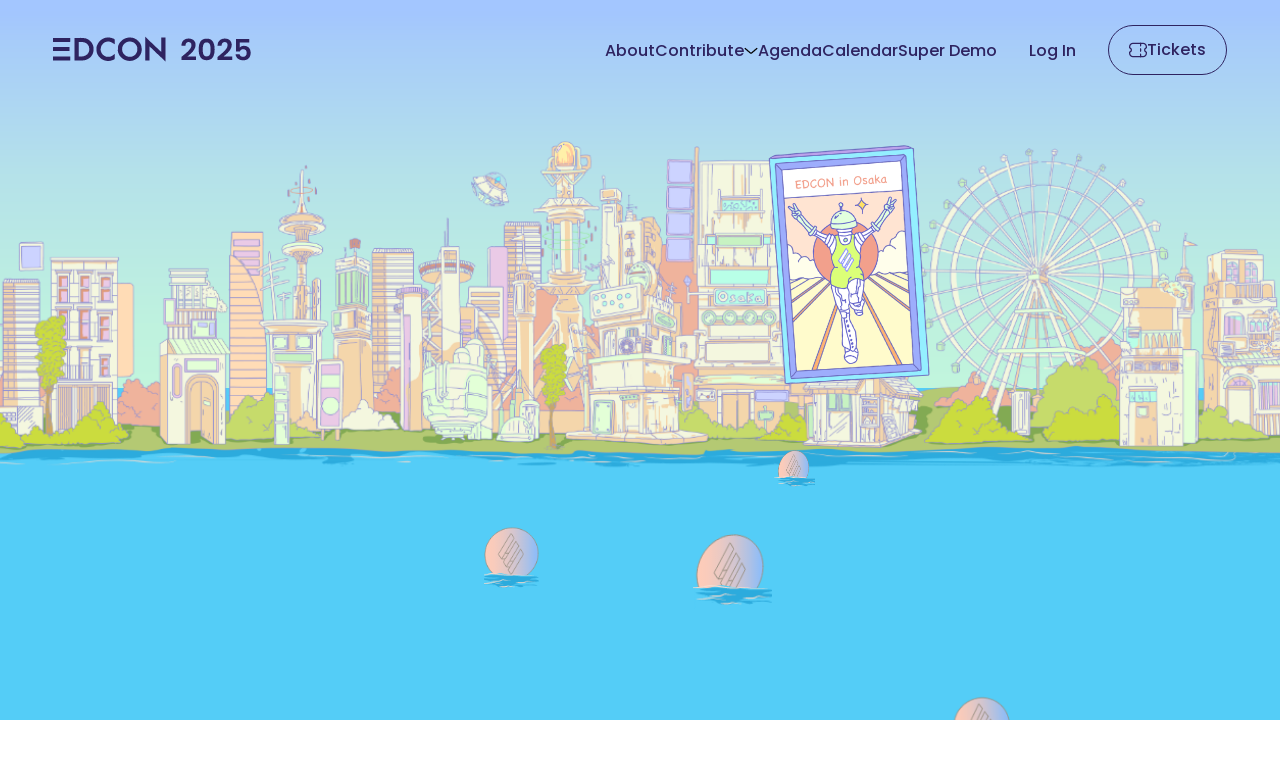

--- FILE ---
content_type: text/html; charset=utf-8
request_url: https://www.edcon.io/en/
body_size: 49936
content:
<!DOCTYPE html><html lang="en" dir="ltr" class="__variable_e36b36 __variable_205911 font-poppins"><head><meta charSet="utf-8"/><link rel="preconnect" href="https://www.google.com"/><link rel="preconnect" href="https://www.gstatic.com" crossorigin="anonymous"/><meta name="viewport" content="width=device-width, initial-scale=1"/><link rel="preload" href="/_next/static/media/0484562807a97172-s.p.woff2" as="font" crossorigin="" type="font/woff2"/><link rel="preload" href="/_next/static/media/558ca1a6aa3cb55e-s.p.woff2" as="font" crossorigin="" type="font/woff2"/><link rel="preload" href="/_next/static/media/6245472ced48d3be-s.p.woff2" as="font" crossorigin="" type="font/woff2"/><link rel="preload" href="/_next/static/media/7db6c35d839a711c-s.p.woff2" as="font" crossorigin="" type="font/woff2"/><link rel="preload" href="/_next/static/media/8888a3826f4a3af4-s.p.woff2" as="font" crossorigin="" type="font/woff2"/><link rel="preload" href="/_next/static/media/b957ea75a84b6ea7-s.p.woff2" as="font" crossorigin="" type="font/woff2"/><link rel="preload" href="/_next/static/media/eafabf029ad39a43-s.p.woff2" as="font" crossorigin="" type="font/woff2"/><link rel="preload" as="image" href="https://ueth.s3.us-west-2.amazonaws.com/edcon/2025/home/publicize-poster.png"/><link rel="stylesheet" href="/_next/static/css/65c421f463e0e32a.css" data-precedence="next"/><link rel="stylesheet" href="/_next/static/css/8827cb8542dfb990.css" data-precedence="next"/><link rel="stylesheet" href="/_next/static/css/d097b3f511e0e573.css" data-precedence="next"/><link rel="stylesheet" href="/_next/static/css/be4ff54830ae2d1d.css" data-precedence="next"/><link rel="stylesheet" href="/_next/static/css/b1c968fc179f3ea3.css" data-precedence="next"/><link rel="preload" as="script" fetchPriority="low" href="/_next/static/chunks/webpack-e4f05f16dfd7566a.js"/><script src="/_next/static/chunks/52774a7f-ad0383b6999ac0e9.js" async=""></script><script src="/_next/static/chunks/fd9d1056-70b1489b690320e0.js" async=""></script><script src="/_next/static/chunks/1948-5cfae4b17b146f7e.js" async=""></script><script src="/_next/static/chunks/main-app-00dce0cf0ccff5c3.js" async=""></script><script src="/_next/static/chunks/7cb1fa1f-8c1c95df30c71407.js" async=""></script><script src="/_next/static/chunks/cebd11e7-feaf20130fd0e46a.js" async=""></script><script src="/_next/static/chunks/5ab80550-03f9518270775f86.js" async=""></script><script src="/_next/static/chunks/833-341f777d83184519.js" async=""></script><script src="/_next/static/chunks/7221-8ab6dc26b6e3f58b.js" async=""></script><script src="/_next/static/chunks/3985-f73ac7ca2d2efdfc.js" async=""></script><script src="/_next/static/chunks/6691-8b9c484fb1a02f7e.js" async=""></script><script src="/_next/static/chunks/5005-1d57c1b09bc3cfc8.js" async=""></script><script src="/_next/static/chunks/5250-a98d299ad4f95b96.js" async=""></script><script src="/_next/static/chunks/4145-00b741728c3d97a4.js" async=""></script><script src="/_next/static/chunks/412-a8974c0fa9169afd.js" async=""></script><script src="/_next/static/chunks/8432-0ea22f22389b4c48.js" async=""></script><script src="/_next/static/chunks/app/%5Blng%5D/(menu)/layout-c3f24b136d755e23.js" async=""></script><script src="/_next/static/chunks/a4634e51-49950a2e71784c58.js" async=""></script><script src="/_next/static/chunks/4b5b508e-4fe10951417ac981.js" async=""></script><script src="/_next/static/chunks/3808-f6c2735b9ebc0aef.js" async=""></script><script src="/_next/static/chunks/app/%5Blng%5D/page-ef7d27b42da235a7.js" async=""></script><script src="/_next/static/chunks/3489-fd77735513660e18.js" async=""></script><script src="/_next/static/chunks/9258-e8b78b1c00ed2d6e.js" async=""></script><script src="/_next/static/chunks/app/%5Blng%5D/layout-d30d4b1faa8c0d43.js" async=""></script><script src="/_next/static/chunks/app/not-found-1b2c9c265c23521f.js" async=""></script><title>EDCON 2025 - Community Ethereum Development Conference | Osaka, August - September, 2025</title><meta name="description" content="Join the global Ethereum community at EDCON 2025 in Osaka, Japan, from August - September . Explore the latest in Ethereum technology through workshops, keynotes, and networking opportunities. Don’t miss this premier global Ethereum event!"/><meta name="application-name" content="EDCON 2025"/><link rel="author" href="https://www.edcon.io"/><meta name="author" content="EDCON"/><meta name="keywords" content="EDCON 2025,Osaka events,Osaka conference,Ethereum Network,Ethereum Development,Blockchain Technology,Ethereum Education,Learn Ethereum,Smart Contracts,Blockchain Innovation,Solidity Programming,Decentralized Applications,DApps,Tokenomics,Ethereum Community Events,Ethereum Networking,Blockchain Ecosystem,Interoperability in Blockchain,Layer 2,L2,Ethereum Scaling Solutions,Community Building in Blockchain,Ethereum Workshops and Keynotes,Decentralized Technology,Blockchain Collaboration,Ethereum Conferences,Blockchain Education Platforms,Emerging Blockchain Trends,Ethereum Technology Advancements,Ethereum Global Community"/><meta name="google-signin-client_id" content="548352768431-f0h82tv1veta13tfkff3vigm3geund3j.apps.googleusercontent.com"/><meta name="google-site-verification" content="r2x9W7xnWkZ10Z8yQF1zFg-xDsKyJuLYFwYdZC0ZCuc"/><meta property="og:title" content="EDCON 2025 - Community Ethereum Development Conference | Osaka, August - September, 2025"/><meta property="og:description" content="Join the global Ethereum community at EDCON 2025 in Osaka, Japan, from August - September . Explore the latest in Ethereum technology through workshops, keynotes, and networking opportunities. Don’t miss this premier global Ethereum event!"/><meta property="og:site_name" content="EDCON 2025 - Community Ethereum Development Conference | Osaka, August - September, 2025"/><meta property="og:image" content="https://ueth.s3.us-west-2.amazonaws.com/edcon/2025/metadata/index.png"/><meta property="og:type" content="website"/><meta name="twitter:card" content="summary_large_image"/><meta name="twitter:site" content="EDCON 2025 - Community Ethereum Development Conference | Osaka, August - September, 2025"/><meta name="twitter:creator" content="@EDCON_Official"/><meta name="twitter:title" content="EDCON 2025 - Community Ethereum Development Conference | Osaka, August - September, 2025"/><meta name="twitter:description" content="Join the global Ethereum community at EDCON 2025 in Osaka, Japan, from August - September . Explore the latest in Ethereum technology through workshops, keynotes, and networking opportunities. Don’t miss this premier global Ethereum event!"/><meta name="twitter:image" content="https://ueth.s3.us-west-2.amazonaws.com/edcon/2025/metadata/index.png"/><link rel="icon" href="/favicon.ico" type="image/x-icon" sizes="128x128"/><meta name="next-size-adjust"/><script type="application/ld+json">{"@context":"https://schema.org","@type":"SiteNavigationElement","name":["ticket","about"],"url":["https://www.edcon.io/ticket","https://www.edcon.io/about"]}</script><script src="/_next/static/chunks/polyfills-c67a75d1b6f99dc8.js" noModule=""></script></head><body id="main-body" class="overflow-y-auto"><div><header translate="no"><div class="fixed left-0 top-0 z-layout h-m-header w-full transition-all md:h-header"><div class="mx-auto flex h-full max-w-full items-center px-5 md:w-11/12 md:max-w-screen-3xl md:px-0"><a class="shrink-0" href="/"><img alt="EDCON logo" loading="lazy" width="230" height="42" decoding="async" data-nimg="1" class="w-[126px] sm:w-[180px] xl:w-[200px] 3xl:w-[230px]" style="color:transparent" src="https://ueth.s3.us-west-2.amazonaws.com/edcon/2025/EDCON-2025.svg"/></a><div class="ml-auto hidden md:block"><div class="ml-auto flex items-center"><nav class="mx-4 xl:mx-8 3xl:mx-12"><div class="flex items-center gap-4 xl:gap-8 3xl:gap-12"><a target="_self" class="font-medium text-text-primary" href="/about">About</a><div class="relative" data-headlessui-state=""><button id="headlessui-menu-button-:R568rpanla:" type="button" aria-haspopup="menu" aria-expanded="false" data-headlessui-state=""><div class="flex items-center gap-2"><span class="cursor-pointer font-medium text-text-primary">Contribute</span><svg xmlns="http://www.w3.org/2000/svg" width="14" height="7" viewBox="0 0 14 7" fill="none"><path d="M1.1665 1.5L6.34905 5.94218C6.72353 6.26317 7.27614 6.26317 7.65063 5.94218L12.8332 1.5" stroke="currentColor" stroke-width="1.25" stroke-linecap="round"></path></svg></div></button></div><a target="_self" class="font-medium text-text-primary" href="/agenda">Agenda</a><a target="_blank" class="font-medium text-text-primary" href="https://luma.com/calendar/cal-64FB4u9bIH6kd6F">Calendar</a><a target="_self" class="font-medium text-text-primary" href="/super-demo">Super Demo</a></div></nav><div><div class="hidden md:block"><a class="font-medium text-text-primary " href="/login">Log In</a></div><div class="block md:hidden"><div class="flex items-center pb-3 text-text-primary shadow-[0_1px_0_0_#f1f1f1]"><a class="text-base font-semibold leading-[30px] text-text-primary md:text-lg" href="/login">Log In</a></div></div></div><div class="ml-4 xl:ml-8 3xl:ml-12"><button class="align-middle select-none font-poppins text-center transition-all disabled:shadow-none disabled:pointer-events-none item-center justify-center text-base py-1.5 md:py-2 px-5 md:px-9 rounded-full leading-[34px] md:leading-10 border border-text-primary text-text-primary hover:opacity-75 focus:opacity-[0.85] focus:shadow-text-primary focus:shadow active:opacity-[0.85] disabled:text-gray-4 disabled:bg-white flex min-w-0 items-center gap-2 !px-5 !py-4 font-medium !leading-4" type="button"><svg xmlns="http://www.w3.org/2000/svg" width="18" height="16" viewBox="0 0 18 16" fill="none"><path d="M0.929217 6.03001L1.13294 5.43914L0.929217 6.03001ZM0.929217 9.97011L0.725496 9.37925L0.929217 9.97011ZM17.0705 9.97011L16.8667 10.561L17.0705 9.97011ZM17.0705 6.03002L17.2742 6.62088L17.0705 6.03002ZM3.99984 0.708374C1.81371 0.708374 0.0415039 2.48058 0.0415039 4.6667H1.2915C1.2915 3.17093 2.50407 1.95837 3.99984 1.95837V0.708374ZM13.9998 0.708374H3.99984V1.95837H13.9998V0.708374ZM17.9582 4.66671C17.9582 2.48058 16.186 0.708374 13.9998 0.708374V1.95837C15.4956 1.95837 16.7082 3.17094 16.7082 4.66671H17.9582ZM17.9582 5.68594V4.66671H16.7082V5.68594H17.9582ZM16.2915 8.00006C16.2915 7.36213 16.7015 6.81834 17.2742 6.62088L16.8667 5.43915C15.8054 5.80509 15.0415 6.81256 15.0415 8.00006H16.2915ZM17.2742 9.37924C16.7015 9.18178 16.2915 8.63799 16.2915 8.00006H15.0415C15.0415 9.18756 15.8054 10.195 16.8667 10.561L17.2742 9.37924ZM17.9582 11.3334V10.3142H16.7082V11.3334H17.9582ZM13.9998 15.2917C16.186 15.2917 17.9582 13.5195 17.9582 11.3334H16.7082C16.7082 12.8291 15.4956 14.0417 13.9998 14.0417V15.2917ZM3.99984 15.2917H13.9998V14.0417H3.99984V15.2917ZM0.0415039 11.3334C0.0415039 13.5195 1.81371 15.2917 3.99984 15.2917V14.0417C2.50407 14.0417 1.2915 12.8291 1.2915 11.3334H0.0415039ZM0.0415039 10.3142V11.3334H1.2915V10.3142H0.0415039ZM1.13294 10.561C2.19429 10.195 2.95818 9.18757 2.95818 8.00006H1.70818C1.70818 8.63799 1.2982 9.18179 0.725496 9.37925L1.13294 10.561ZM2.95818 8.00006C2.95818 6.81255 2.19429 5.80508 1.13294 5.43914L0.725496 6.62088C1.2982 6.81834 1.70818 7.36213 1.70818 8.00006H2.95818ZM0.0415039 4.6667V5.68593H1.2915V4.6667H0.0415039ZM1.13294 5.43914C1.18861 5.45834 1.2915 5.53168 1.2915 5.68593H0.0415039C0.0415039 6.15724 0.370074 6.49833 0.725496 6.62088L1.13294 5.43914ZM1.2915 10.3142C1.2915 10.4684 1.18861 10.5418 1.13294 10.561L0.725496 9.37925C0.370074 9.50179 0.0415039 9.84288 0.0415039 10.3142H1.2915ZM16.8667 10.561C16.8111 10.5418 16.7082 10.4684 16.7082 10.3142H17.9582C17.9582 9.84287 17.6296 9.50179 17.2742 9.37924L16.8667 10.561ZM16.7082 5.68594C16.7082 5.53169 16.8111 5.45835 16.8667 5.43915L17.2742 6.62088C17.6296 6.49833 17.9582 6.15725 17.9582 5.68594H16.7082Z" fill="#2E2360"></path><path d="M11.5 3.83337L11.5 1.33337" stroke="#2E2360" stroke-width="1.25" stroke-linecap="round" stroke-linejoin="round"></path><path d="M11.5 9.25L11.5 6.75" stroke="#2E2360" stroke-width="1.25" stroke-linecap="round" stroke-linejoin="round"></path><path d="M11.5 14.6667L11.5 12.1667" stroke="#2E2360" stroke-width="1.25" stroke-linecap="round" stroke-linejoin="round"></path></svg><span>Tickets</span></button></div></div></div><div class="ml-auto md:hidden"><div><svg xmlns="http://www.w3.org/2000/svg" width="24" height="24" viewBox="0 0 24 24" fill="none"><path d="M2 5C2 4.44772 2.44772 4 3 4H21C21.5523 4 22 4.44772 22 5C22 5.55228 21.5523 6 21 6H3C2.44772 6 2 5.55228 2 5Z" fill="#2E2360"></path><path d="M2 12C2 11.4477 2.44772 11 3 11H21C21.5523 11 22 11.4477 22 12C22 12.5523 21.5523 13 21 13H3C2.44772 13 2 12.5523 2 12Z" fill="#2E2360"></path><path d="M3 18C2.44772 18 2 18.4477 2 19C2 19.5523 2.44772 20 3 20H21C21.5523 20 22 19.5523 22 19C22 18.4477 21.5523 18 21 18H3Z" fill="#2E2360"></path></svg></div><div tabindex="-1" class="fixed z-[9999] pointer-events-auto bg-white box-border w-full shadow-2xl shadow-blue-gray-900/10 top-0 right-0" style="max-width:300px;max-height:100%;height:100vh;transform:translateX(300px) translateY(0px) translateZ(0)"><div class="max-h-screen overflow-y-auto py-3"><div class="flex items-center justify-end pb-1.5 pr-3"><span><svg xmlns="http://www.w3.org/2000/svg" width="24" height="24" viewBox="0 0 24 24" fill="none"><path d="M18 6L6 18" stroke="#CCD2E3" stroke-width="2" stroke-linecap="round" stroke-linejoin="round"></path><path d="M6 6L18 18" stroke="#CCD2E3" stroke-width="2" stroke-linecap="round" stroke-linejoin="round"></path></svg></span></div><div class="flex flex-col px-5 md:flex-row md:items-center md:px-0"><nav class="md:mx-4 xl:mx-6 3xl:mx-12"><div class="flex flex-col gap-4 md:flex-row md:items-center xl:gap-6 3xl:gap-12"><div class="flex items-center pb-3 text-text-primary shadow-[0_1px_0_0_#f1f1f1]"><a target="_self" class="text-base font-semibold leading-[30px] text-text-primary md:text-lg" href="/about">About</a></div><div class="block relative w-full"><button type="button" class="flex justify-between items-center w-full py-4 border-b antialiased font-sans text-xl text-left font-semibold leading-snug select-none hover:text-blue-gray-900 transition-colors border-b-gray-[#f1f1f1] pb-3 pt-0 text-text-primary"><span class="text-base font-semibold leading-[30px] text-text-primary md:text-lg">Contribute</span><span class="ml-4"><svg class="transition " xmlns="http://www.w3.org/2000/svg" width="8" height="16" viewBox="0 0 8 16" fill="none"><path d="M0.999999 15L6.33061 8.78095C6.7158 8.33156 6.7158 7.66844 6.33061 7.21905L0.999999 1" stroke="currentColor" stroke-width="1.5" stroke-linecap="round"></path></svg></span></button><div class="overflow-hidden" style="height:0px;transform:scale(0.9) translateZ(0)"><div class="block w-full py-4 text-gray-700 antialiased font-sans text-sm font-light leading-normal"><a target="_self" class="block px-5 text-sm leading-6 text-text-primary not-last:mb-3" href="/apply/sponsorships">Sponsor Application</a><a target="_self" class="block px-5 text-sm leading-6 text-text-primary not-last:mb-3" href="/apply/speaker">Speaker Application</a><a target="_self" class="block px-5 text-sm leading-6 text-text-primary not-last:mb-3" href="/apply/media">Media Application</a><a target="_self" class="block px-5 text-sm leading-6 text-text-primary not-last:mb-3" href="/apply/super-demo-day">Super Demo Application</a><a target="_self" class="block px-5 text-sm leading-6 text-text-primary not-last:mb-3" href="/apply/community">Submit Community Event</a><a target="_self" class="block px-5 text-sm leading-6 text-text-primary not-last:mb-3" href="/apply/volunteer">Volunteer Application</a></div></div></div><div class="flex items-center pb-3 text-text-primary shadow-[0_1px_0_0_#f1f1f1]"><a target="_self" class="text-base font-semibold leading-[30px] text-text-primary md:text-lg" href="/agenda">Agenda</a></div><div class="flex items-center pb-3 text-text-primary shadow-[0_1px_0_0_#f1f1f1]"><a target="_blank" class="text-base font-semibold leading-[30px] text-text-primary md:text-lg" href="https://luma.com/calendar/cal-64FB4u9bIH6kd6F">Calendar</a></div><div class="flex items-center pb-3 text-text-primary shadow-[0_1px_0_0_#f1f1f1]"><a target="_self" class="text-base font-semibold leading-[30px] text-text-primary md:text-lg" href="/super-demo">Super Demo</a></div><div class="hidden md:block"><a class="font-medium text-text-primary " href="/login">Log In</a></div><div class="block md:hidden"><div class="flex items-center pb-3 text-text-primary shadow-[0_1px_0_0_#f1f1f1]"><a class="text-base font-semibold leading-[30px] text-text-primary md:text-lg" href="/login">Log In</a></div></div></div></nav><div class="mt-4"><button class="align-middle select-none font-poppins text-center transition-all disabled:shadow-none disabled:pointer-events-none item-center justify-center text-base py-1.5 md:py-2 px-5 md:px-9 rounded-full leading-[34px] md:leading-10 min-w-[200px] border border-text-primary text-text-primary hover:opacity-75 focus:opacity-[0.85] focus:shadow-text-primary focus:shadow active:opacity-[0.85] disabled:text-gray-4 disabled:bg-white flex w-full items-center gap-2 !px-5 !py-4 font-medium !leading-4 md:min-w-0" type="button"><svg xmlns="http://www.w3.org/2000/svg" width="18" height="16" viewBox="0 0 18 16" fill="none"><path d="M0.929217 6.03001L1.13294 5.43914L0.929217 6.03001ZM0.929217 9.97011L0.725496 9.37925L0.929217 9.97011ZM17.0705 9.97011L16.8667 10.561L17.0705 9.97011ZM17.0705 6.03002L17.2742 6.62088L17.0705 6.03002ZM3.99984 0.708374C1.81371 0.708374 0.0415039 2.48058 0.0415039 4.6667H1.2915C1.2915 3.17093 2.50407 1.95837 3.99984 1.95837V0.708374ZM13.9998 0.708374H3.99984V1.95837H13.9998V0.708374ZM17.9582 4.66671C17.9582 2.48058 16.186 0.708374 13.9998 0.708374V1.95837C15.4956 1.95837 16.7082 3.17094 16.7082 4.66671H17.9582ZM17.9582 5.68594V4.66671H16.7082V5.68594H17.9582ZM16.2915 8.00006C16.2915 7.36213 16.7015 6.81834 17.2742 6.62088L16.8667 5.43915C15.8054 5.80509 15.0415 6.81256 15.0415 8.00006H16.2915ZM17.2742 9.37924C16.7015 9.18178 16.2915 8.63799 16.2915 8.00006H15.0415C15.0415 9.18756 15.8054 10.195 16.8667 10.561L17.2742 9.37924ZM17.9582 11.3334V10.3142H16.7082V11.3334H17.9582ZM13.9998 15.2917C16.186 15.2917 17.9582 13.5195 17.9582 11.3334H16.7082C16.7082 12.8291 15.4956 14.0417 13.9998 14.0417V15.2917ZM3.99984 15.2917H13.9998V14.0417H3.99984V15.2917ZM0.0415039 11.3334C0.0415039 13.5195 1.81371 15.2917 3.99984 15.2917V14.0417C2.50407 14.0417 1.2915 12.8291 1.2915 11.3334H0.0415039ZM0.0415039 10.3142V11.3334H1.2915V10.3142H0.0415039ZM1.13294 10.561C2.19429 10.195 2.95818 9.18757 2.95818 8.00006H1.70818C1.70818 8.63799 1.2982 9.18179 0.725496 9.37925L1.13294 10.561ZM2.95818 8.00006C2.95818 6.81255 2.19429 5.80508 1.13294 5.43914L0.725496 6.62088C1.2982 6.81834 1.70818 7.36213 1.70818 8.00006H2.95818ZM0.0415039 4.6667V5.68593H1.2915V4.6667H0.0415039ZM1.13294 5.43914C1.18861 5.45834 1.2915 5.53168 1.2915 5.68593H0.0415039C0.0415039 6.15724 0.370074 6.49833 0.725496 6.62088L1.13294 5.43914ZM1.2915 10.3142C1.2915 10.4684 1.18861 10.5418 1.13294 10.561L0.725496 9.37925C0.370074 9.50179 0.0415039 9.84288 0.0415039 10.3142H1.2915ZM16.8667 10.561C16.8111 10.5418 16.7082 10.4684 16.7082 10.3142H17.9582C17.9582 9.84287 17.6296 9.50179 17.2742 9.37924L16.8667 10.561ZM16.7082 5.68594C16.7082 5.53169 16.8111 5.45835 16.8667 5.43915L17.2742 6.62088C17.6296 6.49833 17.9582 6.15725 17.9582 5.68594H16.7082Z" fill="#2E2360"></path><path d="M11.5 3.83337L11.5 1.33337" stroke="#2E2360" stroke-width="1.25" stroke-linecap="round" stroke-linejoin="round"></path><path d="M11.5 9.25L11.5 6.75" stroke="#2E2360" stroke-width="1.25" stroke-linecap="round" stroke-linejoin="round"></path><path d="M11.5 14.6667L11.5 12.1667" stroke="#2E2360" stroke-width="1.25" stroke-linecap="round" stroke-linejoin="round"></path></svg><span>Tickets</span></button></div></div></div></div></div></div></div></header><div class="w-full"><div class="relative h-screen w-full bg-primary md:hidden"><img alt="" loading="lazy" width="375" height="812" decoding="async" data-nimg="1" class="h-full w-full object-cover object-bottom" style="color:transparent" src="https://ueth.s3.us-west-2.amazonaws.com/public/prod/www.edcon.io/2025/home/bg-mobile.png"/><div class="absolute bottom-5 left-6"></div></div><div class="hidden h-screen overflow-hidden perspective-[1000px] preserve-3d md:block" style="background:linear-gradient(0deg, #C8FFD7 0%, #C6FCD9 31.5%, #BFF2DF 55.12%, #B5E2EA 75.79%, #A7CCFA 94.49%, #A3C6FF 98.42%)"><div id="container" class="group relative flex h-full select-none flex-col items-center justify-end transition-transform "><div class="flex min-w-full flex-col items-center perspective-[1000px] preserve-3d"><img alt="" loading="lazy" width="3230" height="482" decoding="async" data-nimg="1" class="relative z-10 mx-auto h-[44.7vh] w-auto max-w-none origin-bottom object-contain preserve-3d" style="color:transparent;transform:translateZ(10px) translateX(-2.4%)" src="https://ueth.s3.us-west-2.amazonaws.com/public/prod/www.edcon.io/2025/home/pic-1.png"/><div class="relative -mt-20 h-[calc(35vh_+_5rem)] w-full preserve-3d"><div class="absolute left-0 top-0 h-[120%] w-[110%] bg-[#54CDF7]"></div><div class="absolute inset-0 transition-all preserve-3d" style="transform:translateZ(30px)"><div class="absolute bottom-[22vh] left-[36.3%] top-auto z-10 aspect-[404/608] h-[56vh] object-contain preserve-3d" style="transform:translateZ(80px) scale(0.91)"><img alt="" loading="lazy" width="404" height="608" decoding="async" data-nimg="1" class="h-full w-full" style="color:transparent" src="https://ueth.s3.us-west-2.amazonaws.com/public/prod/www.edcon.io/2025/home/pic-3.png"/></div><div class="absolute bottom-[15.5vh] left-[21.2%] z-20 aspect-[715/550] h-[48vh] preserve-3d" style="transform:translateZ(150px) translateX(6%) translateY(5px) scale(0.87)"><img alt="" loading="lazy" width="715" height="550" decoding="async" data-nimg="1" class="h-full w-full" style="color:transparent" src="https://ueth.s3.us-west-2.amazonaws.com/public/prod/www.edcon.io/2025/home/pic-2.png"/></div><div class="absolute bottom-[8vh] left-[54.5%] z-10 aspect-[1179/600] h-[52vh] preserve-3d" style="transform:translateZ(200px) translateX(-10%) translateY(-10px) scale(0.82)"><img alt="" loading="lazy" width="1179" height="600" decoding="async" data-nimg="1" class="h-full w-full" style="color:transparent" src="https://ueth.s3.us-west-2.amazonaws.com/public/prod/www.edcon.io/2025/home/pic-4.png"/></div></div><div class="absolute left-[14%] top-[12%]  "><div class="relative overflow-hidden preserve-3d scale-[0.4]"><div class="animate-move preserve-3d [animation-delay:_-1s]"><svg xmlns="http://www.w3.org/2000/svg" width="73" height="72" viewBox="0 0 73 72" fill="none" class="rotate-45"><path d="M71.74 35.4129C71.78 33.9129 71.67 32.4229 71.47 30.9429C71.08 28.0429 70.34 25.2229 69.22 22.5129C68.27 20.2129 67.09 18.0329 65.66 15.9929C64.35 14.1029 62.87 12.3729 61.21 10.7929C59.28 8.9529 57.14 7.34289 54.82 6.02288C52.41 4.64288 49.86 3.55289 47.18 2.78289C45.69 2.35289 44.18 2.00294 42.66 1.76294C41.61 1.60294 40.55 1.48293 39.49 1.44293C38.72 1.41293 37.95 1.34291 37.19 1.36291C35.19 1.41291 33.21 1.56289 31.23 1.90289C29.25 2.25289 27.31 2.73294 25.41 3.39294C22.81 4.30294 20.35 5.47293 18.02 6.94293C16.09 8.16293 14.28 9.53294 12.59 11.0829C10.33 13.1529 8.39 15.5029 6.72 18.0729C4.76 21.0829 3.32999 24.3229 2.32999 27.7629C1.74999 29.7729 1.38001 31.8229 1.17001 33.8929C1.04001 35.1929 0.920001 36.5029 1 37.8029C1.09 39.3129 1.17999 40.8229 1.39999 42.3229C1.81999 45.1129 2.56002 47.8029 3.64002 50.4029C4.86002 53.3429 6.49999 56.0429 8.48999 58.5329C9.60999 59.9329 10.84 61.2329 12.16 62.4229C13.84 63.9429 15.66 65.2929 17.62 66.4329C19.87 67.7329 22.21 68.8329 24.7 69.6129C26.06 70.0429 27.43 70.3829 28.83 70.6629C31.39 71.1729 33.97 71.3729 36.57 71.2929C37.91 71.2529 39.24 71.1129 40.57 70.9329C43.33 70.5429 46.01 69.8229 48.6 68.8229C50.92 67.9329 53.12 66.7929 55.21 65.4429C57.52 63.9429 59.64 62.2129 61.56 60.2329C63.56 58.1629 65.3 55.8929 66.78 53.4129C68.46 50.5829 69.73 47.5729 70.58 44.4129C71.15 42.3029 71.52 40.1429 71.65 37.9429C71.7 37.1129 71.73 36.2929 71.73 35.4629" fill="url(#paint0_linear_13733_95774)"></path><path d="M71.74 35.4129C71.78 33.9129 71.67 32.4229 71.47 30.9429C71.08 28.0429 70.34 25.2229 69.22 22.5129C68.27 20.2129 67.09 18.0329 65.66 15.9929C64.35 14.1029 62.87 12.3729 61.21 10.7929C59.28 8.9529 57.14 7.34288 54.82 6.02288C52.41 4.64288 49.86 3.55289 47.18 2.78289C45.69 2.35289 44.18 2.00294 42.66 1.76294C41.61 1.60294 40.55 1.48293 39.49 1.44293C38.72 1.41293 37.95 1.34291 37.19 1.36291C35.19 1.41291 33.21 1.56289 31.23 1.90289C29.25 2.25289 27.31 2.73294 25.41 3.39294C22.81 4.30294 20.35 5.47293 18.02 6.94293C16.09 8.16293 14.28 9.53294 12.59 11.0829C10.33 13.1529 8.39 15.5029 6.72 18.0729C4.76 21.0829 3.32999 24.3229 2.32999 27.7629C1.74999 29.7729 1.38001 31.8229 1.17001 33.8929C1.04001 35.1929 0.920001 36.5029 1 37.8029C1.09 39.3129 1.17999 40.8229 1.39999 42.3229C1.81999 45.1129 2.56002 47.8029 3.64002 50.4029C4.86002 53.3429 6.49999 56.0429 8.48999 58.5329C9.60999 59.9329 10.84 61.2329 12.16 62.4229C13.84 63.9429 15.66 65.2929 17.62 66.4329C19.87 67.7329 22.21 68.8329 24.7 69.6129C26.06 70.0429 27.43 70.3829 28.83 70.6629C31.39 71.1729 33.97 71.3729 36.57 71.2929C37.91 71.2529 39.24 71.1129 40.57 70.9329C43.33 70.5429 46.01 69.8229 48.6 68.8229C50.92 67.9329 53.12 66.7929 55.21 65.4429C57.52 63.9429 59.64 62.2129 61.56 60.2329C63.56 58.1629 65.3 55.8929 66.78 53.4129C68.46 50.5829 69.73 47.5729 70.58 44.4129C71.15 42.3029 71.52 40.1429 71.65 37.9429C71.7 37.1129 71.73 36.2929 71.73 35.4629" stroke="#998F81" stroke-linecap="round" stroke-linejoin="round"></path><path d="M23.37 42.6729C23.53 41.9929 23.99 41.4729 24.33 40.8929C25.4 39.0829 26.5 37.3029 27.58 35.5029C29.56 32.2129 31.53 28.9229 33.52 25.6329C35.31 22.6729 37.07 19.6929 38.88 16.7329C39.11 16.3529 39.31 15.9629 39.57 15.6029C39.77 15.3329 39.75 15.0129 39.57 14.7429C38.4 12.9329 37.37 11.0429 36.23 9.2229C36.12 9.0429 36.02 8.86292 35.83 8.74292C35.44 8.88292 35.37 9.28294 35.19 9.57294C32.8 13.4729 30.4 17.3729 28.06 21.3029C25.81 25.0729 23.5 28.8029 21.26 32.5829C20.6 33.6929 19.95 34.8029 19.19 35.8529C18.96 36.1729 18.95 36.4629 19.19 36.8129C20.39 38.6529 21.59 40.5029 22.75 42.3729C23.03 42.8129 23.44 42.7829 23.8 42.7829C24.93 42.7829 26.06 42.8929 27.19 42.7129C27.37 42.6829 27.56 42.6929 27.71 42.8429" stroke="#998F81" stroke-linecap="round" stroke-linejoin="round"></path><path d="M48.38 29.813C49.76 31.733 50.76 33.873 51.98 35.893C52.18 36.223 52.18 36.483 52.01 36.763C50.23 39.633 48.54 42.553 46.8 45.453C44.92 48.593 43.06 51.743 41.19 54.883C39.79 57.243 38.38 59.603 36.97 61.963C36.7 62.413 36.42 62.863 36.14 63.313C35.88 63.733 35.71 63.743 35.45 63.313C34.52 61.763 33.6 60.213 32.66 58.663C32.41 58.253 32.19 57.823 31.88 57.433C32.3 56.583 32.84 55.803 33.31 54.973C33.47 54.693 33.61 54.413 33.79 54.153C33.92 53.963 33.97 53.763 33.96 53.543" stroke="#998F81" stroke-linecap="round" stroke-linejoin="round"></path><path d="M45.97 25.7229C44.72 27.7629 43.46 29.8029 42.24 31.8529C39.78 35.9629 37.31 40.0629 34.81 44.1529C34.6 44.4929 34.41 44.8529 34.2 45.1929C33.99 45.5429 34.08 45.7329 34.51 45.7529C35.06 45.7829 35.61 45.8029 36.16 45.7929C36.81 45.7829 37.46 45.8529 38.12 45.8429C38.28 45.8429 38.41 45.9029 38.55 45.9529" stroke="#998F81" stroke-linecap="round" stroke-linejoin="round"></path><path d="M48.4 29.983C47.83 30.563 47.52 31.303 47.1 31.983C45.59 34.463 44.11 36.963 42.62 39.453C41.44 41.423 40.31 43.413 39.09 45.353C38.31 46.583 37.61 47.863 36.85 49.103C36.07 50.363 35.29 51.623 34.58 52.923C34.5 53.073 34.35 53.183 34.24 53.313C34.16 53.403 34.06 53.493 33.96 53.483C32.58 53.273 31.19 53.383 29.81 53.363C29.6 53.363 29.54 53.223 29.46 53.093C28.62 51.763 27.77 50.433 26.94 49.093C26.57 48.483 26.22 47.8529 25.8 47.2729C25.53 46.9029 25.61 46.563 25.85 46.223C26.47 45.323 27.05 44.383 27.56 43.423C27.99 42.613 28.55 41.903 28.99 41.093C29.44 40.263 29.97 39.463 30.46 38.653C30.95 37.843 31.46 37.043 31.93 36.213C33.04 34.243 34.29 32.353 35.43 30.403C36.57 28.433 37.8 26.523 38.98 24.573C39.92 23.033 40.84 21.473 41.76 19.923C41.86 19.763 41.97 19.613 42.11 19.493C42.22 19.403 42.11 19.3429 42.09 19.2729" stroke="#998F81" stroke-linecap="round" stroke-linejoin="round"></path><path d="M34.06 45.623C33.5 46.153 33.2 46.853 32.8 47.493C31.79 49.133 30.8 50.7931 29.8 52.4431C29.69 52.6231 29.55 52.7531 29.36 52.8331" stroke="#998F81" stroke-linecap="round" stroke-linejoin="round"></path><path d="M42.19 19.553C42.75 20.123 43.06 20.863 43.5 21.503C44.33 22.723 45.07 24.013 45.9 25.233C45.99 25.373 45.88 25.633 46.15 25.653" stroke="#998F81" stroke-linecap="round" stroke-linejoin="round"></path><path d="M27.98 35.063C28.17 35.233 28.41 35.213 28.63 35.193C29.72 35.103 30.8 35.183 31.89 35.153C32.03 35.153 32.16 35.173 32.28 35.243C32.3 35.243 32.32 35.243 32.34 35.243C32.34 35.253 32.33 35.273 32.32 35.283" stroke="#998F81" stroke-linecap="round" stroke-linejoin="round"></path><defs><linearGradient id="paint0_linear_13733_95774" x1="0.990003" y1="36.3329" x2="71.75" y2="36.3329" gradientUnits="userSpaceOnUse"><stop stop-color="#FFCCB8"></stop><stop offset="0.16" stop-color="#F9CBBB"></stop><stop offset="0.35" stop-color="#EAC9C3"></stop><stop offset="0.57" stop-color="#D1C5D1"></stop><stop offset="0.79" stop-color="#AEC1E5"></stop><stop offset="1" stop-color="#88BCFC"></stop></linearGradient></defs></svg></div><div class="relative -mt-4 w-full preserve-3d" style="transform:translateZ(10px)"><svg xmlns="http://www.w3.org/2000/svg" width="77" height="27" viewBox="0 0 77 27" fill="none" class="bg-gradient-to-b from-transparent via-transparent to-[#54CDF7]"><path d="M0.400024 2.33294C16.81 3.37294 12.79 3.48289 20.62 0.972889C28.45 -1.52711 33.95 2.77288 43.9 3.09288C53.85 3.40288 57.41 3.08291 58.05 2.87291C58.69 2.66291 61.7 2.52288 65.46 3.09288C69.22 3.66288 76.35 4.2329 76.35 4.2329V26.2529H0.719971L0.400024 2.33294Z" fill="#54CDF7"></path></svg><svg xmlns="http://www.w3.org/2000/svg" width="71" height="19" viewBox="0 0 71 19" fill="none" class="absolute inset-0 w-full "><path d="M0 1.85303C14.4408 2.59303 14.5 1.5 21.7115 0.893066C28 2 33.5485 2.67307 42.3035 2.89307C43.5 1.5 54.3291 2.67301 54.8826 2.52301C55.4361 2.37301 57.9519 2.28305 61.2602 2.69305C64.5685 3.10305 70.77 3.21301 70.77 3.21301V18.8631H0.276742L0 1.86304V1.85303Z" fill="#54CDF7"></path></svg><svg xmlns="http://www.w3.org/2000/svg" width="77" height="17" viewBox="0 0 77 17" fill="none" class="absolute bottom-2 left-1/2 -translate-x-1/2"><path d="M76.5601 8.42298C75.9401 8.54298 75.32 8.65301 74.7 8.76301C72.86 9.27301 70.95 9.64298 68.99 9.92298C68.34 10.013 67.68 10.093 67.01 10.153C62.09 11.143 57.09 9.80296 51.85 10.903C51.22 10.973 50.6 11.043 49.96 11.123C48.07 11.343 46.14 11.633 44.16 12.023C43.46 12.163 42.77 12.303 42.08 12.473C42.68 12.603 43.29 12.713 43.91 12.803C44.53 12.893 45.15 12.953 45.79 13.003C47.52 13.033 49.2299 13.053 50.9399 13.093C51.5099 13.103 52.07 13.113 52.64 13.133C60.09 13.823 70.09 11.143 74.09 15.153C67.09 13.153 61.09 13.813 54.09 14.483C54.09 15.153 55.09 15.153 56.09 15.153C54.09 16.493 51.09 16.493 49.1 15.623C48.6 15.483 48.09 15.323 47.59 15.163C45.09 14.373 42.59 13.643 40.09 14.483C38.09 15.323 36.03 15.943 33.92 16.393C33.22 16.543 32.51 16.673 31.79 16.773C29.87 17.033 27.92 16.903 25.96 16.573C25.31 16.463 24.65 16.333 24.03 16.203C23.05 15.853 22.17 15.393 21.29 15.013C20.85 14.823 20.41 14.653 19.99 14.533C19.08 14.483 18.08 14.483 17.05 14.463C16.43 14.593 15.75 14.813 15.09 15.143C15.59 14.973 16.1 14.853 16.61 14.763C18.09 14.483 20.09 14.483 21.09 14.483C15.09 10.473 7.08997 13.813 1.08997 11.813C6.08997 13.153 11.09 11.813 16.09 11.143C19.09 9.80301 23.09 9.80301 27.14 10.883C27.78 10.963 28.43 11.043 29.09 11.143C27.29 10.543 25.4001 10.003 23.4301 9.55299C22.7701 9.40299 22.11 9.26301 21.45 9.13301C16.09 7.80301 11.09 8.47299 6.08997 7.80299C9.20997 7.80299 12.34 8.58301 15.34 9.07301C15.94 9.17301 16.54 9.25301 17.13 9.32301C17.72 9.39301 18.3 9.43301 18.88 9.45301C19.46 9.47301 20.03 9.45296 20.59 9.40296C21.16 9.47296 21.7299 9.53298 22.3199 9.60298C22.8999 9.67298 23.49 9.73299 24.09 9.80299C23.59 9.60299 23.0801 9.43297 22.5601 9.28297C14.0901 9.14297 8.08997 7.13299 0.0899658 5.80299C7.08997 3.80299 14.09 6.47298 20.97 4.73298C21.66 4.63298 22.36 4.51299 23.05 4.36299C23.74 4.21299 24.42 4.02299 25.09 3.80299C18.09 3.80299 11.09 4.47296 4.08997 2.46296C12.09 0.462961 21.09 -0.20702 30.39 0.982981C31.1 1.00298 31.81 1.02298 32.52 1.04298C35.46 1.11298 38.35 1.12299 41.21 1.11299C41.78 1.11299 42.35 1.11299 42.92 1.11299C43.58 1.30299 44.23 1.473 44.9 1.623C53.1 3.133 62.1 2.463 69.97 2.373C70.69 2.403 71.4 2.43298 72.12 2.48298C72.8 2.64298 73.48 2.82298 74.14 3.04298C74.8 3.26298 75.46 3.51299 76.1 3.80299C75.41 3.80299 74.74 3.84297 74.1 3.91297C73.46 3.98297 72.84 4.07299 72.24 4.18299C70.1 5.14299 66.1 4.47298 64.1 6.48298C66.1 6.48298 68.1 6.48296 69.63 6.52296C70.29 6.54296 70.93 6.56302 71.54 6.58302C72.18 6.62302 72.79 6.70302 73.37 6.83302C73.95 6.96302 74.48 7.15297 74.96 7.41297C75.34 7.63297 75.68 7.89298 76 8.17298C76.19 8.25298 76.3801 8.34299 76.5601 8.43299V8.42298Z" fill="#2CABDD"></path></svg><svg xmlns="http://www.w3.org/2000/svg" width="64" height="4" viewBox="0 0 64 4" fill="none" class=" absolute left-0 top-0 z-10 scale-125"><path d="M63.19 3.01288C59.26 3.47288 55.28 3.46283 51.33 3.27283C48.74 3.33283 46.1 2.37284 43.52 2.65284C42.82 2.72284 42.16 2.64287 41.57 2.75287C40.38 2.95287 38.8 3.35285 37.6 3.29285C37.03 3.29285 36.21 3.21288 35.62 3.19288C32.94 3.30288 26.54 2.25284 23.81 1.90284C21.87 1.62284 19.93 1.41286 17.98 1.42286C16.68 1.39286 15.48 1.96284 14.17 2.09284C12.85 2.24284 11.59 2.55289 10.26 2.70289L9.25 2.81287C6.59 2.78287 3.90999 2.77289 1.32999 2.08289C1.00999 1.94289 0.760002 1.73286 0.440002 1.74286C0.410002 1.74286 0.390015 1.72288 0.390015 1.69288C0.610015 1.49288 1.17999 1.84289 1.39999 1.89289C4.93999 2.37289 8.60003 2.32285 12.09 1.54285C14.07 1.27285 15.96 0.502889 17.97 0.392889C19.98 0.352889 21.98 0.602848 23.94 0.912848C26.68 1.31285 32.94 2.54284 35.65 2.46284C36.21 2.49284 37.06 2.59285 37.62 2.60285C38.76 2.67285 40.34 2.31289 41.47 2.14289C42.19 2.02289 42.86 2.13288 43.47 2.07288C46.17 1.82288 48.66 2.85286 51.36 2.86286C55.22 3.26286 59.61 3.06287 63.2 3.00287L63.19 3.01288Z" fill="#F4DBCE"></path></svg><svg xmlns="http://www.w3.org/2000/svg" width="22" height="3" viewBox="0 0 22 3" fill="none" class=" absolute left-4 top-2 z-10 scale-125"><path d="M21.03 1.44302C18.89 1.70302 16.7 1.563 14.54 1.423C13.21 1.043 12.28 1.17301 11.06 1.93301C7.93001 3.90301 4.12993 2.49301 0.729934 2.43301C0.679934 2.43301 0.669934 2.34303 0.729934 2.33303C1.41993 2.06303 2.5599 1.99299 3.3199 1.97299C5.8399 1.73299 8.38992 2.42298 10.7199 1.21298C11.4699 0.852977 12.3899 0.432994 13.3699 0.542994C13.8299 0.592994 14.21 0.772991 14.66 0.852991C16.76 1.10299 18.91 1.44303 21.04 1.33303C21.1 1.33303 21.11 1.42301 21.05 1.43301L21.03 1.44302Z" fill="#F4DBCE"></path></svg><svg xmlns="http://www.w3.org/2000/svg" width="22" height="3" viewBox="0 0 22 3" fill="none" class=" absolute left-12 top-2.5 z-10 scale-125"><path d="M21.03 1.44302C18.89 1.70302 16.7 1.563 14.54 1.423C13.21 1.043 12.28 1.17301 11.06 1.93301C7.93001 3.90301 4.12993 2.49301 0.729934 2.43301C0.679934 2.43301 0.669934 2.34303 0.729934 2.33303C1.41993 2.06303 2.5599 1.99299 3.3199 1.97299C5.8399 1.73299 8.38992 2.42298 10.7199 1.21298C11.4699 0.852977 12.3899 0.432994 13.3699 0.542994C13.8299 0.592994 14.21 0.772991 14.66 0.852991C16.76 1.10299 18.91 1.44303 21.04 1.33303C21.1 1.33303 21.11 1.42301 21.05 1.43301L21.03 1.44302Z" fill="#F4DBCE"></path></svg><svg xmlns="http://www.w3.org/2000/svg" width="18" height="3" viewBox="0 0 18 3" fill="none" class=" absolute left-1/3 top-4 z-10 scale-125"><path d="M17.34 1.95305C15.22 2.13305 12.97 2.00303 10.92 1.43303C9.47004 1.11303 8.27998 2.13302 6.84998 2.23302C4.65998 2.38302 2.41997 2.263 0.339966 1.713C0.989966 1.423 1.81002 1.54302 2.52002 1.42302C4.59002 1.11302 6.78999 1.54302 8.73999 0.86302C9.47999 0.62302 10.31 0.593013 11.05 0.793013C13.1 1.49301 15.16 1.82301 17.33 1.85301C17.39 1.85301 17.4 1.95305 17.33 1.95305H17.34Z" fill="#F4DBCE"></path></svg><svg xmlns="http://www.w3.org/2000/svg" width="31" height="3" viewBox="0 0 31 3" fill="none" class=" absolute left-0 top-3 z-10"><path d="M30.89 2.03294C27.14 2.62294 23.2499 2.07294 19.5699 1.22294C18.3899 0.842943 17.2099 0.94298 15.9399 1.07298C14.1199 1.10298 12.15 1.47297 10.34 1.69297C7.51997 1.98297 4.57002 1.92297 1.77002 1.56297C1.44002 1.53297 1.17 1.42294 0.880005 1.53294C0.850005 1.55294 0.810049 1.54298 0.800049 1.51298C3.24005 1.00298 5.9 1.15297 8.38 0.872967C10.57 0.652967 13.71 0.192941 15.9 0.282941C18.43 -0.117059 20.9 1.09293 23.4 1.46293C25.86 1.84293 28.39 2.29297 30.88 1.94297C30.94 1.93297 30.96 2.03295 30.9 2.04295L30.89 2.03294Z" fill="#F4DBCE"></path></svg></div></div></div><div class="absolute left-[10%] top-[45%]  "><div class="relative overflow-hidden preserve-3d scale-75"><div class="animate-move preserve-3d [animation-delay:_-2s]"><svg xmlns="http://www.w3.org/2000/svg" width="73" height="72" viewBox="0 0 73 72" fill="none" class="-rotate-45"><path d="M71.74 35.4129C71.78 33.9129 71.67 32.4229 71.47 30.9429C71.08 28.0429 70.34 25.2229 69.22 22.5129C68.27 20.2129 67.09 18.0329 65.66 15.9929C64.35 14.1029 62.87 12.3729 61.21 10.7929C59.28 8.9529 57.14 7.34289 54.82 6.02288C52.41 4.64288 49.86 3.55289 47.18 2.78289C45.69 2.35289 44.18 2.00294 42.66 1.76294C41.61 1.60294 40.55 1.48293 39.49 1.44293C38.72 1.41293 37.95 1.34291 37.19 1.36291C35.19 1.41291 33.21 1.56289 31.23 1.90289C29.25 2.25289 27.31 2.73294 25.41 3.39294C22.81 4.30294 20.35 5.47293 18.02 6.94293C16.09 8.16293 14.28 9.53294 12.59 11.0829C10.33 13.1529 8.39 15.5029 6.72 18.0729C4.76 21.0829 3.32999 24.3229 2.32999 27.7629C1.74999 29.7729 1.38001 31.8229 1.17001 33.8929C1.04001 35.1929 0.920001 36.5029 1 37.8029C1.09 39.3129 1.17999 40.8229 1.39999 42.3229C1.81999 45.1129 2.56002 47.8029 3.64002 50.4029C4.86002 53.3429 6.49999 56.0429 8.48999 58.5329C9.60999 59.9329 10.84 61.2329 12.16 62.4229C13.84 63.9429 15.66 65.2929 17.62 66.4329C19.87 67.7329 22.21 68.8329 24.7 69.6129C26.06 70.0429 27.43 70.3829 28.83 70.6629C31.39 71.1729 33.97 71.3729 36.57 71.2929C37.91 71.2529 39.24 71.1129 40.57 70.9329C43.33 70.5429 46.01 69.8229 48.6 68.8229C50.92 67.9329 53.12 66.7929 55.21 65.4429C57.52 63.9429 59.64 62.2129 61.56 60.2329C63.56 58.1629 65.3 55.8929 66.78 53.4129C68.46 50.5829 69.73 47.5729 70.58 44.4129C71.15 42.3029 71.52 40.1429 71.65 37.9429C71.7 37.1129 71.73 36.2929 71.73 35.4629" fill="url(#paint0_linear_13733_95774)"></path><path d="M71.74 35.4129C71.78 33.9129 71.67 32.4229 71.47 30.9429C71.08 28.0429 70.34 25.2229 69.22 22.5129C68.27 20.2129 67.09 18.0329 65.66 15.9929C64.35 14.1029 62.87 12.3729 61.21 10.7929C59.28 8.9529 57.14 7.34288 54.82 6.02288C52.41 4.64288 49.86 3.55289 47.18 2.78289C45.69 2.35289 44.18 2.00294 42.66 1.76294C41.61 1.60294 40.55 1.48293 39.49 1.44293C38.72 1.41293 37.95 1.34291 37.19 1.36291C35.19 1.41291 33.21 1.56289 31.23 1.90289C29.25 2.25289 27.31 2.73294 25.41 3.39294C22.81 4.30294 20.35 5.47293 18.02 6.94293C16.09 8.16293 14.28 9.53294 12.59 11.0829C10.33 13.1529 8.39 15.5029 6.72 18.0729C4.76 21.0829 3.32999 24.3229 2.32999 27.7629C1.74999 29.7729 1.38001 31.8229 1.17001 33.8929C1.04001 35.1929 0.920001 36.5029 1 37.8029C1.09 39.3129 1.17999 40.8229 1.39999 42.3229C1.81999 45.1129 2.56002 47.8029 3.64002 50.4029C4.86002 53.3429 6.49999 56.0429 8.48999 58.5329C9.60999 59.9329 10.84 61.2329 12.16 62.4229C13.84 63.9429 15.66 65.2929 17.62 66.4329C19.87 67.7329 22.21 68.8329 24.7 69.6129C26.06 70.0429 27.43 70.3829 28.83 70.6629C31.39 71.1729 33.97 71.3729 36.57 71.2929C37.91 71.2529 39.24 71.1129 40.57 70.9329C43.33 70.5429 46.01 69.8229 48.6 68.8229C50.92 67.9329 53.12 66.7929 55.21 65.4429C57.52 63.9429 59.64 62.2129 61.56 60.2329C63.56 58.1629 65.3 55.8929 66.78 53.4129C68.46 50.5829 69.73 47.5729 70.58 44.4129C71.15 42.3029 71.52 40.1429 71.65 37.9429C71.7 37.1129 71.73 36.2929 71.73 35.4629" stroke="#998F81" stroke-linecap="round" stroke-linejoin="round"></path><path d="M23.37 42.6729C23.53 41.9929 23.99 41.4729 24.33 40.8929C25.4 39.0829 26.5 37.3029 27.58 35.5029C29.56 32.2129 31.53 28.9229 33.52 25.6329C35.31 22.6729 37.07 19.6929 38.88 16.7329C39.11 16.3529 39.31 15.9629 39.57 15.6029C39.77 15.3329 39.75 15.0129 39.57 14.7429C38.4 12.9329 37.37 11.0429 36.23 9.2229C36.12 9.0429 36.02 8.86292 35.83 8.74292C35.44 8.88292 35.37 9.28294 35.19 9.57294C32.8 13.4729 30.4 17.3729 28.06 21.3029C25.81 25.0729 23.5 28.8029 21.26 32.5829C20.6 33.6929 19.95 34.8029 19.19 35.8529C18.96 36.1729 18.95 36.4629 19.19 36.8129C20.39 38.6529 21.59 40.5029 22.75 42.3729C23.03 42.8129 23.44 42.7829 23.8 42.7829C24.93 42.7829 26.06 42.8929 27.19 42.7129C27.37 42.6829 27.56 42.6929 27.71 42.8429" stroke="#998F81" stroke-linecap="round" stroke-linejoin="round"></path><path d="M48.38 29.813C49.76 31.733 50.76 33.873 51.98 35.893C52.18 36.223 52.18 36.483 52.01 36.763C50.23 39.633 48.54 42.553 46.8 45.453C44.92 48.593 43.06 51.743 41.19 54.883C39.79 57.243 38.38 59.603 36.97 61.963C36.7 62.413 36.42 62.863 36.14 63.313C35.88 63.733 35.71 63.743 35.45 63.313C34.52 61.763 33.6 60.213 32.66 58.663C32.41 58.253 32.19 57.823 31.88 57.433C32.3 56.583 32.84 55.803 33.31 54.973C33.47 54.693 33.61 54.413 33.79 54.153C33.92 53.963 33.97 53.763 33.96 53.543" stroke="#998F81" stroke-linecap="round" stroke-linejoin="round"></path><path d="M45.97 25.7229C44.72 27.7629 43.46 29.8029 42.24 31.8529C39.78 35.9629 37.31 40.0629 34.81 44.1529C34.6 44.4929 34.41 44.8529 34.2 45.1929C33.99 45.5429 34.08 45.7329 34.51 45.7529C35.06 45.7829 35.61 45.8029 36.16 45.7929C36.81 45.7829 37.46 45.8529 38.12 45.8429C38.28 45.8429 38.41 45.9029 38.55 45.9529" stroke="#998F81" stroke-linecap="round" stroke-linejoin="round"></path><path d="M48.4 29.983C47.83 30.563 47.52 31.303 47.1 31.983C45.59 34.463 44.11 36.963 42.62 39.453C41.44 41.423 40.31 43.413 39.09 45.353C38.31 46.583 37.61 47.863 36.85 49.103C36.07 50.363 35.29 51.623 34.58 52.923C34.5 53.073 34.35 53.183 34.24 53.313C34.16 53.403 34.06 53.493 33.96 53.483C32.58 53.273 31.19 53.383 29.81 53.363C29.6 53.363 29.54 53.223 29.46 53.093C28.62 51.763 27.77 50.433 26.94 49.093C26.57 48.483 26.22 47.8529 25.8 47.2729C25.53 46.9029 25.61 46.563 25.85 46.223C26.47 45.323 27.05 44.383 27.56 43.423C27.99 42.613 28.55 41.903 28.99 41.093C29.44 40.263 29.97 39.463 30.46 38.653C30.95 37.843 31.46 37.043 31.93 36.213C33.04 34.243 34.29 32.353 35.43 30.403C36.57 28.433 37.8 26.523 38.98 24.573C39.92 23.033 40.84 21.473 41.76 19.923C41.86 19.763 41.97 19.613 42.11 19.493C42.22 19.403 42.11 19.3429 42.09 19.2729" stroke="#998F81" stroke-linecap="round" stroke-linejoin="round"></path><path d="M34.06 45.623C33.5 46.153 33.2 46.853 32.8 47.493C31.79 49.133 30.8 50.7931 29.8 52.4431C29.69 52.6231 29.55 52.7531 29.36 52.8331" stroke="#998F81" stroke-linecap="round" stroke-linejoin="round"></path><path d="M42.19 19.553C42.75 20.123 43.06 20.863 43.5 21.503C44.33 22.723 45.07 24.013 45.9 25.233C45.99 25.373 45.88 25.633 46.15 25.653" stroke="#998F81" stroke-linecap="round" stroke-linejoin="round"></path><path d="M27.98 35.063C28.17 35.233 28.41 35.213 28.63 35.193C29.72 35.103 30.8 35.183 31.89 35.153C32.03 35.153 32.16 35.173 32.28 35.243C32.3 35.243 32.32 35.243 32.34 35.243C32.34 35.253 32.33 35.273 32.32 35.283" stroke="#998F81" stroke-linecap="round" stroke-linejoin="round"></path><defs><linearGradient id="paint0_linear_13733_95774" x1="0.990003" y1="36.3329" x2="71.75" y2="36.3329" gradientUnits="userSpaceOnUse"><stop stop-color="#FFCCB8"></stop><stop offset="0.16" stop-color="#F9CBBB"></stop><stop offset="0.35" stop-color="#EAC9C3"></stop><stop offset="0.57" stop-color="#D1C5D1"></stop><stop offset="0.79" stop-color="#AEC1E5"></stop><stop offset="1" stop-color="#88BCFC"></stop></linearGradient></defs></svg></div><div class="relative -mt-4 w-full preserve-3d" style="transform:translateZ(10px)"><svg xmlns="http://www.w3.org/2000/svg" width="77" height="27" viewBox="0 0 77 27" fill="none" class="bg-gradient-to-b from-transparent via-transparent to-[#54CDF7]"><path d="M0.400024 2.33294C16.81 3.37294 12.79 3.48289 20.62 0.972889C28.45 -1.52711 33.95 2.77288 43.9 3.09288C53.85 3.40288 57.41 3.08291 58.05 2.87291C58.69 2.66291 61.7 2.52288 65.46 3.09288C69.22 3.66288 76.35 4.2329 76.35 4.2329V26.2529H0.719971L0.400024 2.33294Z" fill="#54CDF7"></path></svg><svg xmlns="http://www.w3.org/2000/svg" width="71" height="19" viewBox="0 0 71 19" fill="none" class="absolute inset-0 w-full "><path d="M0 1.85303C14.4408 2.59303 14.5 1.5 21.7115 0.893066C28 2 33.5485 2.67307 42.3035 2.89307C43.5 1.5 54.3291 2.67301 54.8826 2.52301C55.4361 2.37301 57.9519 2.28305 61.2602 2.69305C64.5685 3.10305 70.77 3.21301 70.77 3.21301V18.8631H0.276742L0 1.86304V1.85303Z" fill="#54CDF7"></path></svg><svg xmlns="http://www.w3.org/2000/svg" width="77" height="17" viewBox="0 0 77 17" fill="none" class="absolute bottom-2 left-1/2 -translate-x-1/2"><path d="M76.5601 8.42298C75.9401 8.54298 75.32 8.65301 74.7 8.76301C72.86 9.27301 70.95 9.64298 68.99 9.92298C68.34 10.013 67.68 10.093 67.01 10.153C62.09 11.143 57.09 9.80296 51.85 10.903C51.22 10.973 50.6 11.043 49.96 11.123C48.07 11.343 46.14 11.633 44.16 12.023C43.46 12.163 42.77 12.303 42.08 12.473C42.68 12.603 43.29 12.713 43.91 12.803C44.53 12.893 45.15 12.953 45.79 13.003C47.52 13.033 49.2299 13.053 50.9399 13.093C51.5099 13.103 52.07 13.113 52.64 13.133C60.09 13.823 70.09 11.143 74.09 15.153C67.09 13.153 61.09 13.813 54.09 14.483C54.09 15.153 55.09 15.153 56.09 15.153C54.09 16.493 51.09 16.493 49.1 15.623C48.6 15.483 48.09 15.323 47.59 15.163C45.09 14.373 42.59 13.643 40.09 14.483C38.09 15.323 36.03 15.943 33.92 16.393C33.22 16.543 32.51 16.673 31.79 16.773C29.87 17.033 27.92 16.903 25.96 16.573C25.31 16.463 24.65 16.333 24.03 16.203C23.05 15.853 22.17 15.393 21.29 15.013C20.85 14.823 20.41 14.653 19.99 14.533C19.08 14.483 18.08 14.483 17.05 14.463C16.43 14.593 15.75 14.813 15.09 15.143C15.59 14.973 16.1 14.853 16.61 14.763C18.09 14.483 20.09 14.483 21.09 14.483C15.09 10.473 7.08997 13.813 1.08997 11.813C6.08997 13.153 11.09 11.813 16.09 11.143C19.09 9.80301 23.09 9.80301 27.14 10.883C27.78 10.963 28.43 11.043 29.09 11.143C27.29 10.543 25.4001 10.003 23.4301 9.55299C22.7701 9.40299 22.11 9.26301 21.45 9.13301C16.09 7.80301 11.09 8.47299 6.08997 7.80299C9.20997 7.80299 12.34 8.58301 15.34 9.07301C15.94 9.17301 16.54 9.25301 17.13 9.32301C17.72 9.39301 18.3 9.43301 18.88 9.45301C19.46 9.47301 20.03 9.45296 20.59 9.40296C21.16 9.47296 21.7299 9.53298 22.3199 9.60298C22.8999 9.67298 23.49 9.73299 24.09 9.80299C23.59 9.60299 23.0801 9.43297 22.5601 9.28297C14.0901 9.14297 8.08997 7.13299 0.0899658 5.80299C7.08997 3.80299 14.09 6.47298 20.97 4.73298C21.66 4.63298 22.36 4.51299 23.05 4.36299C23.74 4.21299 24.42 4.02299 25.09 3.80299C18.09 3.80299 11.09 4.47296 4.08997 2.46296C12.09 0.462961 21.09 -0.20702 30.39 0.982981C31.1 1.00298 31.81 1.02298 32.52 1.04298C35.46 1.11298 38.35 1.12299 41.21 1.11299C41.78 1.11299 42.35 1.11299 42.92 1.11299C43.58 1.30299 44.23 1.473 44.9 1.623C53.1 3.133 62.1 2.463 69.97 2.373C70.69 2.403 71.4 2.43298 72.12 2.48298C72.8 2.64298 73.48 2.82298 74.14 3.04298C74.8 3.26298 75.46 3.51299 76.1 3.80299C75.41 3.80299 74.74 3.84297 74.1 3.91297C73.46 3.98297 72.84 4.07299 72.24 4.18299C70.1 5.14299 66.1 4.47298 64.1 6.48298C66.1 6.48298 68.1 6.48296 69.63 6.52296C70.29 6.54296 70.93 6.56302 71.54 6.58302C72.18 6.62302 72.79 6.70302 73.37 6.83302C73.95 6.96302 74.48 7.15297 74.96 7.41297C75.34 7.63297 75.68 7.89298 76 8.17298C76.19 8.25298 76.3801 8.34299 76.5601 8.43299V8.42298Z" fill="#2CABDD"></path></svg><svg xmlns="http://www.w3.org/2000/svg" width="64" height="4" viewBox="0 0 64 4" fill="none" class=" absolute left-0 top-0 z-10 scale-125"><path d="M63.19 3.01288C59.26 3.47288 55.28 3.46283 51.33 3.27283C48.74 3.33283 46.1 2.37284 43.52 2.65284C42.82 2.72284 42.16 2.64287 41.57 2.75287C40.38 2.95287 38.8 3.35285 37.6 3.29285C37.03 3.29285 36.21 3.21288 35.62 3.19288C32.94 3.30288 26.54 2.25284 23.81 1.90284C21.87 1.62284 19.93 1.41286 17.98 1.42286C16.68 1.39286 15.48 1.96284 14.17 2.09284C12.85 2.24284 11.59 2.55289 10.26 2.70289L9.25 2.81287C6.59 2.78287 3.90999 2.77289 1.32999 2.08289C1.00999 1.94289 0.760002 1.73286 0.440002 1.74286C0.410002 1.74286 0.390015 1.72288 0.390015 1.69288C0.610015 1.49288 1.17999 1.84289 1.39999 1.89289C4.93999 2.37289 8.60003 2.32285 12.09 1.54285C14.07 1.27285 15.96 0.502889 17.97 0.392889C19.98 0.352889 21.98 0.602848 23.94 0.912848C26.68 1.31285 32.94 2.54284 35.65 2.46284C36.21 2.49284 37.06 2.59285 37.62 2.60285C38.76 2.67285 40.34 2.31289 41.47 2.14289C42.19 2.02289 42.86 2.13288 43.47 2.07288C46.17 1.82288 48.66 2.85286 51.36 2.86286C55.22 3.26286 59.61 3.06287 63.2 3.00287L63.19 3.01288Z" fill="#F4DBCE"></path></svg><svg xmlns="http://www.w3.org/2000/svg" width="22" height="3" viewBox="0 0 22 3" fill="none" class=" absolute left-4 top-2 z-10 scale-125"><path d="M21.03 1.44302C18.89 1.70302 16.7 1.563 14.54 1.423C13.21 1.043 12.28 1.17301 11.06 1.93301C7.93001 3.90301 4.12993 2.49301 0.729934 2.43301C0.679934 2.43301 0.669934 2.34303 0.729934 2.33303C1.41993 2.06303 2.5599 1.99299 3.3199 1.97299C5.8399 1.73299 8.38992 2.42298 10.7199 1.21298C11.4699 0.852977 12.3899 0.432994 13.3699 0.542994C13.8299 0.592994 14.21 0.772991 14.66 0.852991C16.76 1.10299 18.91 1.44303 21.04 1.33303C21.1 1.33303 21.11 1.42301 21.05 1.43301L21.03 1.44302Z" fill="#F4DBCE"></path></svg><svg xmlns="http://www.w3.org/2000/svg" width="22" height="3" viewBox="0 0 22 3" fill="none" class=" absolute left-12 top-2.5 z-10 scale-125"><path d="M21.03 1.44302C18.89 1.70302 16.7 1.563 14.54 1.423C13.21 1.043 12.28 1.17301 11.06 1.93301C7.93001 3.90301 4.12993 2.49301 0.729934 2.43301C0.679934 2.43301 0.669934 2.34303 0.729934 2.33303C1.41993 2.06303 2.5599 1.99299 3.3199 1.97299C5.8399 1.73299 8.38992 2.42298 10.7199 1.21298C11.4699 0.852977 12.3899 0.432994 13.3699 0.542994C13.8299 0.592994 14.21 0.772991 14.66 0.852991C16.76 1.10299 18.91 1.44303 21.04 1.33303C21.1 1.33303 21.11 1.42301 21.05 1.43301L21.03 1.44302Z" fill="#F4DBCE"></path></svg><svg xmlns="http://www.w3.org/2000/svg" width="18" height="3" viewBox="0 0 18 3" fill="none" class=" absolute left-1/3 top-4 z-10 scale-125"><path d="M17.34 1.95305C15.22 2.13305 12.97 2.00303 10.92 1.43303C9.47004 1.11303 8.27998 2.13302 6.84998 2.23302C4.65998 2.38302 2.41997 2.263 0.339966 1.713C0.989966 1.423 1.81002 1.54302 2.52002 1.42302C4.59002 1.11302 6.78999 1.54302 8.73999 0.86302C9.47999 0.62302 10.31 0.593013 11.05 0.793013C13.1 1.49301 15.16 1.82301 17.33 1.85301C17.39 1.85301 17.4 1.95305 17.33 1.95305H17.34Z" fill="#F4DBCE"></path></svg><svg xmlns="http://www.w3.org/2000/svg" width="31" height="3" viewBox="0 0 31 3" fill="none" class=" absolute left-0 top-3 z-10"><path d="M30.89 2.03294C27.14 2.62294 23.2499 2.07294 19.5699 1.22294C18.3899 0.842943 17.2099 0.94298 15.9399 1.07298C14.1199 1.10298 12.15 1.47297 10.34 1.69297C7.51997 1.98297 4.57002 1.92297 1.77002 1.56297C1.44002 1.53297 1.17 1.42294 0.880005 1.53294C0.850005 1.55294 0.810049 1.54298 0.800049 1.51298C3.24005 1.00298 5.9 1.15297 8.38 0.872967C10.57 0.652967 13.71 0.192941 15.9 0.282941C18.43 -0.117059 20.9 1.09293 23.4 1.46293C25.86 1.84293 28.39 2.29297 30.88 1.94297C30.94 1.93297 30.96 2.03295 30.9 2.04295L30.89 2.03294Z" fill="#F4DBCE"></path></svg></div></div></div><div class="absolute left-[15%] top-[68%] "><div class="relative overflow-hidden preserve-3d scale-90"><div class="animate-move preserve-3d [animation-delay:_-3s]"><svg xmlns="http://www.w3.org/2000/svg" width="73" height="72" viewBox="0 0 73 72" fill="none" class="-rotate-6"><path d="M71.74 35.4129C71.78 33.9129 71.67 32.4229 71.47 30.9429C71.08 28.0429 70.34 25.2229 69.22 22.5129C68.27 20.2129 67.09 18.0329 65.66 15.9929C64.35 14.1029 62.87 12.3729 61.21 10.7929C59.28 8.9529 57.14 7.34289 54.82 6.02288C52.41 4.64288 49.86 3.55289 47.18 2.78289C45.69 2.35289 44.18 2.00294 42.66 1.76294C41.61 1.60294 40.55 1.48293 39.49 1.44293C38.72 1.41293 37.95 1.34291 37.19 1.36291C35.19 1.41291 33.21 1.56289 31.23 1.90289C29.25 2.25289 27.31 2.73294 25.41 3.39294C22.81 4.30294 20.35 5.47293 18.02 6.94293C16.09 8.16293 14.28 9.53294 12.59 11.0829C10.33 13.1529 8.39 15.5029 6.72 18.0729C4.76 21.0829 3.32999 24.3229 2.32999 27.7629C1.74999 29.7729 1.38001 31.8229 1.17001 33.8929C1.04001 35.1929 0.920001 36.5029 1 37.8029C1.09 39.3129 1.17999 40.8229 1.39999 42.3229C1.81999 45.1129 2.56002 47.8029 3.64002 50.4029C4.86002 53.3429 6.49999 56.0429 8.48999 58.5329C9.60999 59.9329 10.84 61.2329 12.16 62.4229C13.84 63.9429 15.66 65.2929 17.62 66.4329C19.87 67.7329 22.21 68.8329 24.7 69.6129C26.06 70.0429 27.43 70.3829 28.83 70.6629C31.39 71.1729 33.97 71.3729 36.57 71.2929C37.91 71.2529 39.24 71.1129 40.57 70.9329C43.33 70.5429 46.01 69.8229 48.6 68.8229C50.92 67.9329 53.12 66.7929 55.21 65.4429C57.52 63.9429 59.64 62.2129 61.56 60.2329C63.56 58.1629 65.3 55.8929 66.78 53.4129C68.46 50.5829 69.73 47.5729 70.58 44.4129C71.15 42.3029 71.52 40.1429 71.65 37.9429C71.7 37.1129 71.73 36.2929 71.73 35.4629" fill="url(#paint0_linear_13733_95774)"></path><path d="M71.74 35.4129C71.78 33.9129 71.67 32.4229 71.47 30.9429C71.08 28.0429 70.34 25.2229 69.22 22.5129C68.27 20.2129 67.09 18.0329 65.66 15.9929C64.35 14.1029 62.87 12.3729 61.21 10.7929C59.28 8.9529 57.14 7.34288 54.82 6.02288C52.41 4.64288 49.86 3.55289 47.18 2.78289C45.69 2.35289 44.18 2.00294 42.66 1.76294C41.61 1.60294 40.55 1.48293 39.49 1.44293C38.72 1.41293 37.95 1.34291 37.19 1.36291C35.19 1.41291 33.21 1.56289 31.23 1.90289C29.25 2.25289 27.31 2.73294 25.41 3.39294C22.81 4.30294 20.35 5.47293 18.02 6.94293C16.09 8.16293 14.28 9.53294 12.59 11.0829C10.33 13.1529 8.39 15.5029 6.72 18.0729C4.76 21.0829 3.32999 24.3229 2.32999 27.7629C1.74999 29.7729 1.38001 31.8229 1.17001 33.8929C1.04001 35.1929 0.920001 36.5029 1 37.8029C1.09 39.3129 1.17999 40.8229 1.39999 42.3229C1.81999 45.1129 2.56002 47.8029 3.64002 50.4029C4.86002 53.3429 6.49999 56.0429 8.48999 58.5329C9.60999 59.9329 10.84 61.2329 12.16 62.4229C13.84 63.9429 15.66 65.2929 17.62 66.4329C19.87 67.7329 22.21 68.8329 24.7 69.6129C26.06 70.0429 27.43 70.3829 28.83 70.6629C31.39 71.1729 33.97 71.3729 36.57 71.2929C37.91 71.2529 39.24 71.1129 40.57 70.9329C43.33 70.5429 46.01 69.8229 48.6 68.8229C50.92 67.9329 53.12 66.7929 55.21 65.4429C57.52 63.9429 59.64 62.2129 61.56 60.2329C63.56 58.1629 65.3 55.8929 66.78 53.4129C68.46 50.5829 69.73 47.5729 70.58 44.4129C71.15 42.3029 71.52 40.1429 71.65 37.9429C71.7 37.1129 71.73 36.2929 71.73 35.4629" stroke="#998F81" stroke-linecap="round" stroke-linejoin="round"></path><path d="M23.37 42.6729C23.53 41.9929 23.99 41.4729 24.33 40.8929C25.4 39.0829 26.5 37.3029 27.58 35.5029C29.56 32.2129 31.53 28.9229 33.52 25.6329C35.31 22.6729 37.07 19.6929 38.88 16.7329C39.11 16.3529 39.31 15.9629 39.57 15.6029C39.77 15.3329 39.75 15.0129 39.57 14.7429C38.4 12.9329 37.37 11.0429 36.23 9.2229C36.12 9.0429 36.02 8.86292 35.83 8.74292C35.44 8.88292 35.37 9.28294 35.19 9.57294C32.8 13.4729 30.4 17.3729 28.06 21.3029C25.81 25.0729 23.5 28.8029 21.26 32.5829C20.6 33.6929 19.95 34.8029 19.19 35.8529C18.96 36.1729 18.95 36.4629 19.19 36.8129C20.39 38.6529 21.59 40.5029 22.75 42.3729C23.03 42.8129 23.44 42.7829 23.8 42.7829C24.93 42.7829 26.06 42.8929 27.19 42.7129C27.37 42.6829 27.56 42.6929 27.71 42.8429" stroke="#998F81" stroke-linecap="round" stroke-linejoin="round"></path><path d="M48.38 29.813C49.76 31.733 50.76 33.873 51.98 35.893C52.18 36.223 52.18 36.483 52.01 36.763C50.23 39.633 48.54 42.553 46.8 45.453C44.92 48.593 43.06 51.743 41.19 54.883C39.79 57.243 38.38 59.603 36.97 61.963C36.7 62.413 36.42 62.863 36.14 63.313C35.88 63.733 35.71 63.743 35.45 63.313C34.52 61.763 33.6 60.213 32.66 58.663C32.41 58.253 32.19 57.823 31.88 57.433C32.3 56.583 32.84 55.803 33.31 54.973C33.47 54.693 33.61 54.413 33.79 54.153C33.92 53.963 33.97 53.763 33.96 53.543" stroke="#998F81" stroke-linecap="round" stroke-linejoin="round"></path><path d="M45.97 25.7229C44.72 27.7629 43.46 29.8029 42.24 31.8529C39.78 35.9629 37.31 40.0629 34.81 44.1529C34.6 44.4929 34.41 44.8529 34.2 45.1929C33.99 45.5429 34.08 45.7329 34.51 45.7529C35.06 45.7829 35.61 45.8029 36.16 45.7929C36.81 45.7829 37.46 45.8529 38.12 45.8429C38.28 45.8429 38.41 45.9029 38.55 45.9529" stroke="#998F81" stroke-linecap="round" stroke-linejoin="round"></path><path d="M48.4 29.983C47.83 30.563 47.52 31.303 47.1 31.983C45.59 34.463 44.11 36.963 42.62 39.453C41.44 41.423 40.31 43.413 39.09 45.353C38.31 46.583 37.61 47.863 36.85 49.103C36.07 50.363 35.29 51.623 34.58 52.923C34.5 53.073 34.35 53.183 34.24 53.313C34.16 53.403 34.06 53.493 33.96 53.483C32.58 53.273 31.19 53.383 29.81 53.363C29.6 53.363 29.54 53.223 29.46 53.093C28.62 51.763 27.77 50.433 26.94 49.093C26.57 48.483 26.22 47.8529 25.8 47.2729C25.53 46.9029 25.61 46.563 25.85 46.223C26.47 45.323 27.05 44.383 27.56 43.423C27.99 42.613 28.55 41.903 28.99 41.093C29.44 40.263 29.97 39.463 30.46 38.653C30.95 37.843 31.46 37.043 31.93 36.213C33.04 34.243 34.29 32.353 35.43 30.403C36.57 28.433 37.8 26.523 38.98 24.573C39.92 23.033 40.84 21.473 41.76 19.923C41.86 19.763 41.97 19.613 42.11 19.493C42.22 19.403 42.11 19.3429 42.09 19.2729" stroke="#998F81" stroke-linecap="round" stroke-linejoin="round"></path><path d="M34.06 45.623C33.5 46.153 33.2 46.853 32.8 47.493C31.79 49.133 30.8 50.7931 29.8 52.4431C29.69 52.6231 29.55 52.7531 29.36 52.8331" stroke="#998F81" stroke-linecap="round" stroke-linejoin="round"></path><path d="M42.19 19.553C42.75 20.123 43.06 20.863 43.5 21.503C44.33 22.723 45.07 24.013 45.9 25.233C45.99 25.373 45.88 25.633 46.15 25.653" stroke="#998F81" stroke-linecap="round" stroke-linejoin="round"></path><path d="M27.98 35.063C28.17 35.233 28.41 35.213 28.63 35.193C29.72 35.103 30.8 35.183 31.89 35.153C32.03 35.153 32.16 35.173 32.28 35.243C32.3 35.243 32.32 35.243 32.34 35.243C32.34 35.253 32.33 35.273 32.32 35.283" stroke="#998F81" stroke-linecap="round" stroke-linejoin="round"></path><defs><linearGradient id="paint0_linear_13733_95774" x1="0.990003" y1="36.3329" x2="71.75" y2="36.3329" gradientUnits="userSpaceOnUse"><stop stop-color="#FFCCB8"></stop><stop offset="0.16" stop-color="#F9CBBB"></stop><stop offset="0.35" stop-color="#EAC9C3"></stop><stop offset="0.57" stop-color="#D1C5D1"></stop><stop offset="0.79" stop-color="#AEC1E5"></stop><stop offset="1" stop-color="#88BCFC"></stop></linearGradient></defs></svg></div><div class="relative -mt-4 w-full preserve-3d" style="transform:translateZ(10px)"><svg xmlns="http://www.w3.org/2000/svg" width="77" height="27" viewBox="0 0 77 27" fill="none" class="bg-gradient-to-b from-transparent via-transparent to-[#54CDF7]"><path d="M0.400024 2.33294C16.81 3.37294 12.79 3.48289 20.62 0.972889C28.45 -1.52711 33.95 2.77288 43.9 3.09288C53.85 3.40288 57.41 3.08291 58.05 2.87291C58.69 2.66291 61.7 2.52288 65.46 3.09288C69.22 3.66288 76.35 4.2329 76.35 4.2329V26.2529H0.719971L0.400024 2.33294Z" fill="#54CDF7"></path></svg><svg xmlns="http://www.w3.org/2000/svg" width="71" height="19" viewBox="0 0 71 19" fill="none" class="absolute inset-0 w-full "><path d="M0 1.85303C14.4408 2.59303 14.5 1.5 21.7115 0.893066C28 2 33.5485 2.67307 42.3035 2.89307C43.5 1.5 54.3291 2.67301 54.8826 2.52301C55.4361 2.37301 57.9519 2.28305 61.2602 2.69305C64.5685 3.10305 70.77 3.21301 70.77 3.21301V18.8631H0.276742L0 1.86304V1.85303Z" fill="#54CDF7"></path></svg><svg xmlns="http://www.w3.org/2000/svg" width="77" height="17" viewBox="0 0 77 17" fill="none" class="absolute bottom-2 left-1/2 -translate-x-1/2"><path d="M76.5601 8.42298C75.9401 8.54298 75.32 8.65301 74.7 8.76301C72.86 9.27301 70.95 9.64298 68.99 9.92298C68.34 10.013 67.68 10.093 67.01 10.153C62.09 11.143 57.09 9.80296 51.85 10.903C51.22 10.973 50.6 11.043 49.96 11.123C48.07 11.343 46.14 11.633 44.16 12.023C43.46 12.163 42.77 12.303 42.08 12.473C42.68 12.603 43.29 12.713 43.91 12.803C44.53 12.893 45.15 12.953 45.79 13.003C47.52 13.033 49.2299 13.053 50.9399 13.093C51.5099 13.103 52.07 13.113 52.64 13.133C60.09 13.823 70.09 11.143 74.09 15.153C67.09 13.153 61.09 13.813 54.09 14.483C54.09 15.153 55.09 15.153 56.09 15.153C54.09 16.493 51.09 16.493 49.1 15.623C48.6 15.483 48.09 15.323 47.59 15.163C45.09 14.373 42.59 13.643 40.09 14.483C38.09 15.323 36.03 15.943 33.92 16.393C33.22 16.543 32.51 16.673 31.79 16.773C29.87 17.033 27.92 16.903 25.96 16.573C25.31 16.463 24.65 16.333 24.03 16.203C23.05 15.853 22.17 15.393 21.29 15.013C20.85 14.823 20.41 14.653 19.99 14.533C19.08 14.483 18.08 14.483 17.05 14.463C16.43 14.593 15.75 14.813 15.09 15.143C15.59 14.973 16.1 14.853 16.61 14.763C18.09 14.483 20.09 14.483 21.09 14.483C15.09 10.473 7.08997 13.813 1.08997 11.813C6.08997 13.153 11.09 11.813 16.09 11.143C19.09 9.80301 23.09 9.80301 27.14 10.883C27.78 10.963 28.43 11.043 29.09 11.143C27.29 10.543 25.4001 10.003 23.4301 9.55299C22.7701 9.40299 22.11 9.26301 21.45 9.13301C16.09 7.80301 11.09 8.47299 6.08997 7.80299C9.20997 7.80299 12.34 8.58301 15.34 9.07301C15.94 9.17301 16.54 9.25301 17.13 9.32301C17.72 9.39301 18.3 9.43301 18.88 9.45301C19.46 9.47301 20.03 9.45296 20.59 9.40296C21.16 9.47296 21.7299 9.53298 22.3199 9.60298C22.8999 9.67298 23.49 9.73299 24.09 9.80299C23.59 9.60299 23.0801 9.43297 22.5601 9.28297C14.0901 9.14297 8.08997 7.13299 0.0899658 5.80299C7.08997 3.80299 14.09 6.47298 20.97 4.73298C21.66 4.63298 22.36 4.51299 23.05 4.36299C23.74 4.21299 24.42 4.02299 25.09 3.80299C18.09 3.80299 11.09 4.47296 4.08997 2.46296C12.09 0.462961 21.09 -0.20702 30.39 0.982981C31.1 1.00298 31.81 1.02298 32.52 1.04298C35.46 1.11298 38.35 1.12299 41.21 1.11299C41.78 1.11299 42.35 1.11299 42.92 1.11299C43.58 1.30299 44.23 1.473 44.9 1.623C53.1 3.133 62.1 2.463 69.97 2.373C70.69 2.403 71.4 2.43298 72.12 2.48298C72.8 2.64298 73.48 2.82298 74.14 3.04298C74.8 3.26298 75.46 3.51299 76.1 3.80299C75.41 3.80299 74.74 3.84297 74.1 3.91297C73.46 3.98297 72.84 4.07299 72.24 4.18299C70.1 5.14299 66.1 4.47298 64.1 6.48298C66.1 6.48298 68.1 6.48296 69.63 6.52296C70.29 6.54296 70.93 6.56302 71.54 6.58302C72.18 6.62302 72.79 6.70302 73.37 6.83302C73.95 6.96302 74.48 7.15297 74.96 7.41297C75.34 7.63297 75.68 7.89298 76 8.17298C76.19 8.25298 76.3801 8.34299 76.5601 8.43299V8.42298Z" fill="#2CABDD"></path></svg><svg xmlns="http://www.w3.org/2000/svg" width="64" height="4" viewBox="0 0 64 4" fill="none" class=" absolute left-0 top-0 z-10 scale-125"><path d="M63.19 3.01288C59.26 3.47288 55.28 3.46283 51.33 3.27283C48.74 3.33283 46.1 2.37284 43.52 2.65284C42.82 2.72284 42.16 2.64287 41.57 2.75287C40.38 2.95287 38.8 3.35285 37.6 3.29285C37.03 3.29285 36.21 3.21288 35.62 3.19288C32.94 3.30288 26.54 2.25284 23.81 1.90284C21.87 1.62284 19.93 1.41286 17.98 1.42286C16.68 1.39286 15.48 1.96284 14.17 2.09284C12.85 2.24284 11.59 2.55289 10.26 2.70289L9.25 2.81287C6.59 2.78287 3.90999 2.77289 1.32999 2.08289C1.00999 1.94289 0.760002 1.73286 0.440002 1.74286C0.410002 1.74286 0.390015 1.72288 0.390015 1.69288C0.610015 1.49288 1.17999 1.84289 1.39999 1.89289C4.93999 2.37289 8.60003 2.32285 12.09 1.54285C14.07 1.27285 15.96 0.502889 17.97 0.392889C19.98 0.352889 21.98 0.602848 23.94 0.912848C26.68 1.31285 32.94 2.54284 35.65 2.46284C36.21 2.49284 37.06 2.59285 37.62 2.60285C38.76 2.67285 40.34 2.31289 41.47 2.14289C42.19 2.02289 42.86 2.13288 43.47 2.07288C46.17 1.82288 48.66 2.85286 51.36 2.86286C55.22 3.26286 59.61 3.06287 63.2 3.00287L63.19 3.01288Z" fill="#F4DBCE"></path></svg><svg xmlns="http://www.w3.org/2000/svg" width="22" height="3" viewBox="0 0 22 3" fill="none" class=" absolute left-4 top-2 z-10 scale-125"><path d="M21.03 1.44302C18.89 1.70302 16.7 1.563 14.54 1.423C13.21 1.043 12.28 1.17301 11.06 1.93301C7.93001 3.90301 4.12993 2.49301 0.729934 2.43301C0.679934 2.43301 0.669934 2.34303 0.729934 2.33303C1.41993 2.06303 2.5599 1.99299 3.3199 1.97299C5.8399 1.73299 8.38992 2.42298 10.7199 1.21298C11.4699 0.852977 12.3899 0.432994 13.3699 0.542994C13.8299 0.592994 14.21 0.772991 14.66 0.852991C16.76 1.10299 18.91 1.44303 21.04 1.33303C21.1 1.33303 21.11 1.42301 21.05 1.43301L21.03 1.44302Z" fill="#F4DBCE"></path></svg><svg xmlns="http://www.w3.org/2000/svg" width="22" height="3" viewBox="0 0 22 3" fill="none" class=" absolute left-12 top-2.5 z-10 scale-125"><path d="M21.03 1.44302C18.89 1.70302 16.7 1.563 14.54 1.423C13.21 1.043 12.28 1.17301 11.06 1.93301C7.93001 3.90301 4.12993 2.49301 0.729934 2.43301C0.679934 2.43301 0.669934 2.34303 0.729934 2.33303C1.41993 2.06303 2.5599 1.99299 3.3199 1.97299C5.8399 1.73299 8.38992 2.42298 10.7199 1.21298C11.4699 0.852977 12.3899 0.432994 13.3699 0.542994C13.8299 0.592994 14.21 0.772991 14.66 0.852991C16.76 1.10299 18.91 1.44303 21.04 1.33303C21.1 1.33303 21.11 1.42301 21.05 1.43301L21.03 1.44302Z" fill="#F4DBCE"></path></svg><svg xmlns="http://www.w3.org/2000/svg" width="18" height="3" viewBox="0 0 18 3" fill="none" class=" absolute left-1/3 top-4 z-10 scale-125"><path d="M17.34 1.95305C15.22 2.13305 12.97 2.00303 10.92 1.43303C9.47004 1.11303 8.27998 2.13302 6.84998 2.23302C4.65998 2.38302 2.41997 2.263 0.339966 1.713C0.989966 1.423 1.81002 1.54302 2.52002 1.42302C4.59002 1.11302 6.78999 1.54302 8.73999 0.86302C9.47999 0.62302 10.31 0.593013 11.05 0.793013C13.1 1.49301 15.16 1.82301 17.33 1.85301C17.39 1.85301 17.4 1.95305 17.33 1.95305H17.34Z" fill="#F4DBCE"></path></svg><svg xmlns="http://www.w3.org/2000/svg" width="31" height="3" viewBox="0 0 31 3" fill="none" class=" absolute left-0 top-3 z-10"><path d="M30.89 2.03294C27.14 2.62294 23.2499 2.07294 19.5699 1.22294C18.3899 0.842943 17.2099 0.94298 15.9399 1.07298C14.1199 1.10298 12.15 1.47297 10.34 1.69297C7.51997 1.98297 4.57002 1.92297 1.77002 1.56297C1.44002 1.53297 1.17 1.42294 0.880005 1.53294C0.850005 1.55294 0.810049 1.54298 0.800049 1.51298C3.24005 1.00298 5.9 1.15297 8.38 0.872967C10.57 0.652967 13.71 0.192941 15.9 0.282941C18.43 -0.117059 20.9 1.09293 23.4 1.46293C25.86 1.84293 28.39 2.29297 30.88 1.94297C30.94 1.93297 30.96 2.03295 30.9 2.04295L30.89 2.03294Z" fill="#F4DBCE"></path></svg></div></div></div><div class="absolute left-[43.5%] top-[29%] preserve-3d" style="transform:translateZ(100px) scale(0.6)"><div class="relative overflow-hidden preserve-3d"><div class="animate-move preserve-3d [animation-delay:_-4s]"><svg xmlns="http://www.w3.org/2000/svg" width="73" height="72" viewBox="0 0 73 72" fill="none"><path d="M71.74 35.4129C71.78 33.9129 71.67 32.4229 71.47 30.9429C71.08 28.0429 70.34 25.2229 69.22 22.5129C68.27 20.2129 67.09 18.0329 65.66 15.9929C64.35 14.1029 62.87 12.3729 61.21 10.7929C59.28 8.9529 57.14 7.34289 54.82 6.02288C52.41 4.64288 49.86 3.55289 47.18 2.78289C45.69 2.35289 44.18 2.00294 42.66 1.76294C41.61 1.60294 40.55 1.48293 39.49 1.44293C38.72 1.41293 37.95 1.34291 37.19 1.36291C35.19 1.41291 33.21 1.56289 31.23 1.90289C29.25 2.25289 27.31 2.73294 25.41 3.39294C22.81 4.30294 20.35 5.47293 18.02 6.94293C16.09 8.16293 14.28 9.53294 12.59 11.0829C10.33 13.1529 8.39 15.5029 6.72 18.0729C4.76 21.0829 3.32999 24.3229 2.32999 27.7629C1.74999 29.7729 1.38001 31.8229 1.17001 33.8929C1.04001 35.1929 0.920001 36.5029 1 37.8029C1.09 39.3129 1.17999 40.8229 1.39999 42.3229C1.81999 45.1129 2.56002 47.8029 3.64002 50.4029C4.86002 53.3429 6.49999 56.0429 8.48999 58.5329C9.60999 59.9329 10.84 61.2329 12.16 62.4229C13.84 63.9429 15.66 65.2929 17.62 66.4329C19.87 67.7329 22.21 68.8329 24.7 69.6129C26.06 70.0429 27.43 70.3829 28.83 70.6629C31.39 71.1729 33.97 71.3729 36.57 71.2929C37.91 71.2529 39.24 71.1129 40.57 70.9329C43.33 70.5429 46.01 69.8229 48.6 68.8229C50.92 67.9329 53.12 66.7929 55.21 65.4429C57.52 63.9429 59.64 62.2129 61.56 60.2329C63.56 58.1629 65.3 55.8929 66.78 53.4129C68.46 50.5829 69.73 47.5729 70.58 44.4129C71.15 42.3029 71.52 40.1429 71.65 37.9429C71.7 37.1129 71.73 36.2929 71.73 35.4629" fill="url(#paint0_linear_13733_95774)"></path><path d="M71.74 35.4129C71.78 33.9129 71.67 32.4229 71.47 30.9429C71.08 28.0429 70.34 25.2229 69.22 22.5129C68.27 20.2129 67.09 18.0329 65.66 15.9929C64.35 14.1029 62.87 12.3729 61.21 10.7929C59.28 8.9529 57.14 7.34288 54.82 6.02288C52.41 4.64288 49.86 3.55289 47.18 2.78289C45.69 2.35289 44.18 2.00294 42.66 1.76294C41.61 1.60294 40.55 1.48293 39.49 1.44293C38.72 1.41293 37.95 1.34291 37.19 1.36291C35.19 1.41291 33.21 1.56289 31.23 1.90289C29.25 2.25289 27.31 2.73294 25.41 3.39294C22.81 4.30294 20.35 5.47293 18.02 6.94293C16.09 8.16293 14.28 9.53294 12.59 11.0829C10.33 13.1529 8.39 15.5029 6.72 18.0729C4.76 21.0829 3.32999 24.3229 2.32999 27.7629C1.74999 29.7729 1.38001 31.8229 1.17001 33.8929C1.04001 35.1929 0.920001 36.5029 1 37.8029C1.09 39.3129 1.17999 40.8229 1.39999 42.3229C1.81999 45.1129 2.56002 47.8029 3.64002 50.4029C4.86002 53.3429 6.49999 56.0429 8.48999 58.5329C9.60999 59.9329 10.84 61.2329 12.16 62.4229C13.84 63.9429 15.66 65.2929 17.62 66.4329C19.87 67.7329 22.21 68.8329 24.7 69.6129C26.06 70.0429 27.43 70.3829 28.83 70.6629C31.39 71.1729 33.97 71.3729 36.57 71.2929C37.91 71.2529 39.24 71.1129 40.57 70.9329C43.33 70.5429 46.01 69.8229 48.6 68.8229C50.92 67.9329 53.12 66.7929 55.21 65.4429C57.52 63.9429 59.64 62.2129 61.56 60.2329C63.56 58.1629 65.3 55.8929 66.78 53.4129C68.46 50.5829 69.73 47.5729 70.58 44.4129C71.15 42.3029 71.52 40.1429 71.65 37.9429C71.7 37.1129 71.73 36.2929 71.73 35.4629" stroke="#998F81" stroke-linecap="round" stroke-linejoin="round"></path><path d="M23.37 42.6729C23.53 41.9929 23.99 41.4729 24.33 40.8929C25.4 39.0829 26.5 37.3029 27.58 35.5029C29.56 32.2129 31.53 28.9229 33.52 25.6329C35.31 22.6729 37.07 19.6929 38.88 16.7329C39.11 16.3529 39.31 15.9629 39.57 15.6029C39.77 15.3329 39.75 15.0129 39.57 14.7429C38.4 12.9329 37.37 11.0429 36.23 9.2229C36.12 9.0429 36.02 8.86292 35.83 8.74292C35.44 8.88292 35.37 9.28294 35.19 9.57294C32.8 13.4729 30.4 17.3729 28.06 21.3029C25.81 25.0729 23.5 28.8029 21.26 32.5829C20.6 33.6929 19.95 34.8029 19.19 35.8529C18.96 36.1729 18.95 36.4629 19.19 36.8129C20.39 38.6529 21.59 40.5029 22.75 42.3729C23.03 42.8129 23.44 42.7829 23.8 42.7829C24.93 42.7829 26.06 42.8929 27.19 42.7129C27.37 42.6829 27.56 42.6929 27.71 42.8429" stroke="#998F81" stroke-linecap="round" stroke-linejoin="round"></path><path d="M48.38 29.813C49.76 31.733 50.76 33.873 51.98 35.893C52.18 36.223 52.18 36.483 52.01 36.763C50.23 39.633 48.54 42.553 46.8 45.453C44.92 48.593 43.06 51.743 41.19 54.883C39.79 57.243 38.38 59.603 36.97 61.963C36.7 62.413 36.42 62.863 36.14 63.313C35.88 63.733 35.71 63.743 35.45 63.313C34.52 61.763 33.6 60.213 32.66 58.663C32.41 58.253 32.19 57.823 31.88 57.433C32.3 56.583 32.84 55.803 33.31 54.973C33.47 54.693 33.61 54.413 33.79 54.153C33.92 53.963 33.97 53.763 33.96 53.543" stroke="#998F81" stroke-linecap="round" stroke-linejoin="round"></path><path d="M45.97 25.7229C44.72 27.7629 43.46 29.8029 42.24 31.8529C39.78 35.9629 37.31 40.0629 34.81 44.1529C34.6 44.4929 34.41 44.8529 34.2 45.1929C33.99 45.5429 34.08 45.7329 34.51 45.7529C35.06 45.7829 35.61 45.8029 36.16 45.7929C36.81 45.7829 37.46 45.8529 38.12 45.8429C38.28 45.8429 38.41 45.9029 38.55 45.9529" stroke="#998F81" stroke-linecap="round" stroke-linejoin="round"></path><path d="M48.4 29.983C47.83 30.563 47.52 31.303 47.1 31.983C45.59 34.463 44.11 36.963 42.62 39.453C41.44 41.423 40.31 43.413 39.09 45.353C38.31 46.583 37.61 47.863 36.85 49.103C36.07 50.363 35.29 51.623 34.58 52.923C34.5 53.073 34.35 53.183 34.24 53.313C34.16 53.403 34.06 53.493 33.96 53.483C32.58 53.273 31.19 53.383 29.81 53.363C29.6 53.363 29.54 53.223 29.46 53.093C28.62 51.763 27.77 50.433 26.94 49.093C26.57 48.483 26.22 47.8529 25.8 47.2729C25.53 46.9029 25.61 46.563 25.85 46.223C26.47 45.323 27.05 44.383 27.56 43.423C27.99 42.613 28.55 41.903 28.99 41.093C29.44 40.263 29.97 39.463 30.46 38.653C30.95 37.843 31.46 37.043 31.93 36.213C33.04 34.243 34.29 32.353 35.43 30.403C36.57 28.433 37.8 26.523 38.98 24.573C39.92 23.033 40.84 21.473 41.76 19.923C41.86 19.763 41.97 19.613 42.11 19.493C42.22 19.403 42.11 19.3429 42.09 19.2729" stroke="#998F81" stroke-linecap="round" stroke-linejoin="round"></path><path d="M34.06 45.623C33.5 46.153 33.2 46.853 32.8 47.493C31.79 49.133 30.8 50.7931 29.8 52.4431C29.69 52.6231 29.55 52.7531 29.36 52.8331" stroke="#998F81" stroke-linecap="round" stroke-linejoin="round"></path><path d="M42.19 19.553C42.75 20.123 43.06 20.863 43.5 21.503C44.33 22.723 45.07 24.013 45.9 25.233C45.99 25.373 45.88 25.633 46.15 25.653" stroke="#998F81" stroke-linecap="round" stroke-linejoin="round"></path><path d="M27.98 35.063C28.17 35.233 28.41 35.213 28.63 35.193C29.72 35.103 30.8 35.183 31.89 35.153C32.03 35.153 32.16 35.173 32.28 35.243C32.3 35.243 32.32 35.243 32.34 35.243C32.34 35.253 32.33 35.273 32.32 35.283" stroke="#998F81" stroke-linecap="round" stroke-linejoin="round"></path><defs><linearGradient id="paint0_linear_13733_95774" x1="0.990003" y1="36.3329" x2="71.75" y2="36.3329" gradientUnits="userSpaceOnUse"><stop stop-color="#FFCCB8"></stop><stop offset="0.16" stop-color="#F9CBBB"></stop><stop offset="0.35" stop-color="#EAC9C3"></stop><stop offset="0.57" stop-color="#D1C5D1"></stop><stop offset="0.79" stop-color="#AEC1E5"></stop><stop offset="1" stop-color="#88BCFC"></stop></linearGradient></defs></svg></div><div class="relative -mt-4 w-full preserve-3d" style="transform:translateZ(10px)"><svg xmlns="http://www.w3.org/2000/svg" width="77" height="27" viewBox="0 0 77 27" fill="none" class="bg-gradient-to-b from-transparent via-transparent to-[#54CDF7]"><path d="M0.400024 2.33294C16.81 3.37294 12.79 3.48289 20.62 0.972889C28.45 -1.52711 33.95 2.77288 43.9 3.09288C53.85 3.40288 57.41 3.08291 58.05 2.87291C58.69 2.66291 61.7 2.52288 65.46 3.09288C69.22 3.66288 76.35 4.2329 76.35 4.2329V26.2529H0.719971L0.400024 2.33294Z" fill="#54CDF7"></path></svg><svg xmlns="http://www.w3.org/2000/svg" width="71" height="19" viewBox="0 0 71 19" fill="none" class="absolute inset-0 w-full "><path d="M0 1.85303C14.4408 2.59303 14.5 1.5 21.7115 0.893066C28 2 33.5485 2.67307 42.3035 2.89307C43.5 1.5 54.3291 2.67301 54.8826 2.52301C55.4361 2.37301 57.9519 2.28305 61.2602 2.69305C64.5685 3.10305 70.77 3.21301 70.77 3.21301V18.8631H0.276742L0 1.86304V1.85303Z" fill="#54CDF7"></path></svg><svg xmlns="http://www.w3.org/2000/svg" width="77" height="17" viewBox="0 0 77 17" fill="none" class="absolute bottom-2 left-1/2 -translate-x-1/2"><path d="M76.5601 8.42298C75.9401 8.54298 75.32 8.65301 74.7 8.76301C72.86 9.27301 70.95 9.64298 68.99 9.92298C68.34 10.013 67.68 10.093 67.01 10.153C62.09 11.143 57.09 9.80296 51.85 10.903C51.22 10.973 50.6 11.043 49.96 11.123C48.07 11.343 46.14 11.633 44.16 12.023C43.46 12.163 42.77 12.303 42.08 12.473C42.68 12.603 43.29 12.713 43.91 12.803C44.53 12.893 45.15 12.953 45.79 13.003C47.52 13.033 49.2299 13.053 50.9399 13.093C51.5099 13.103 52.07 13.113 52.64 13.133C60.09 13.823 70.09 11.143 74.09 15.153C67.09 13.153 61.09 13.813 54.09 14.483C54.09 15.153 55.09 15.153 56.09 15.153C54.09 16.493 51.09 16.493 49.1 15.623C48.6 15.483 48.09 15.323 47.59 15.163C45.09 14.373 42.59 13.643 40.09 14.483C38.09 15.323 36.03 15.943 33.92 16.393C33.22 16.543 32.51 16.673 31.79 16.773C29.87 17.033 27.92 16.903 25.96 16.573C25.31 16.463 24.65 16.333 24.03 16.203C23.05 15.853 22.17 15.393 21.29 15.013C20.85 14.823 20.41 14.653 19.99 14.533C19.08 14.483 18.08 14.483 17.05 14.463C16.43 14.593 15.75 14.813 15.09 15.143C15.59 14.973 16.1 14.853 16.61 14.763C18.09 14.483 20.09 14.483 21.09 14.483C15.09 10.473 7.08997 13.813 1.08997 11.813C6.08997 13.153 11.09 11.813 16.09 11.143C19.09 9.80301 23.09 9.80301 27.14 10.883C27.78 10.963 28.43 11.043 29.09 11.143C27.29 10.543 25.4001 10.003 23.4301 9.55299C22.7701 9.40299 22.11 9.26301 21.45 9.13301C16.09 7.80301 11.09 8.47299 6.08997 7.80299C9.20997 7.80299 12.34 8.58301 15.34 9.07301C15.94 9.17301 16.54 9.25301 17.13 9.32301C17.72 9.39301 18.3 9.43301 18.88 9.45301C19.46 9.47301 20.03 9.45296 20.59 9.40296C21.16 9.47296 21.7299 9.53298 22.3199 9.60298C22.8999 9.67298 23.49 9.73299 24.09 9.80299C23.59 9.60299 23.0801 9.43297 22.5601 9.28297C14.0901 9.14297 8.08997 7.13299 0.0899658 5.80299C7.08997 3.80299 14.09 6.47298 20.97 4.73298C21.66 4.63298 22.36 4.51299 23.05 4.36299C23.74 4.21299 24.42 4.02299 25.09 3.80299C18.09 3.80299 11.09 4.47296 4.08997 2.46296C12.09 0.462961 21.09 -0.20702 30.39 0.982981C31.1 1.00298 31.81 1.02298 32.52 1.04298C35.46 1.11298 38.35 1.12299 41.21 1.11299C41.78 1.11299 42.35 1.11299 42.92 1.11299C43.58 1.30299 44.23 1.473 44.9 1.623C53.1 3.133 62.1 2.463 69.97 2.373C70.69 2.403 71.4 2.43298 72.12 2.48298C72.8 2.64298 73.48 2.82298 74.14 3.04298C74.8 3.26298 75.46 3.51299 76.1 3.80299C75.41 3.80299 74.74 3.84297 74.1 3.91297C73.46 3.98297 72.84 4.07299 72.24 4.18299C70.1 5.14299 66.1 4.47298 64.1 6.48298C66.1 6.48298 68.1 6.48296 69.63 6.52296C70.29 6.54296 70.93 6.56302 71.54 6.58302C72.18 6.62302 72.79 6.70302 73.37 6.83302C73.95 6.96302 74.48 7.15297 74.96 7.41297C75.34 7.63297 75.68 7.89298 76 8.17298C76.19 8.25298 76.3801 8.34299 76.5601 8.43299V8.42298Z" fill="#2CABDD"></path></svg><svg xmlns="http://www.w3.org/2000/svg" width="64" height="4" viewBox="0 0 64 4" fill="none" class=" absolute left-0 top-0 z-10 scale-125"><path d="M63.19 3.01288C59.26 3.47288 55.28 3.46283 51.33 3.27283C48.74 3.33283 46.1 2.37284 43.52 2.65284C42.82 2.72284 42.16 2.64287 41.57 2.75287C40.38 2.95287 38.8 3.35285 37.6 3.29285C37.03 3.29285 36.21 3.21288 35.62 3.19288C32.94 3.30288 26.54 2.25284 23.81 1.90284C21.87 1.62284 19.93 1.41286 17.98 1.42286C16.68 1.39286 15.48 1.96284 14.17 2.09284C12.85 2.24284 11.59 2.55289 10.26 2.70289L9.25 2.81287C6.59 2.78287 3.90999 2.77289 1.32999 2.08289C1.00999 1.94289 0.760002 1.73286 0.440002 1.74286C0.410002 1.74286 0.390015 1.72288 0.390015 1.69288C0.610015 1.49288 1.17999 1.84289 1.39999 1.89289C4.93999 2.37289 8.60003 2.32285 12.09 1.54285C14.07 1.27285 15.96 0.502889 17.97 0.392889C19.98 0.352889 21.98 0.602848 23.94 0.912848C26.68 1.31285 32.94 2.54284 35.65 2.46284C36.21 2.49284 37.06 2.59285 37.62 2.60285C38.76 2.67285 40.34 2.31289 41.47 2.14289C42.19 2.02289 42.86 2.13288 43.47 2.07288C46.17 1.82288 48.66 2.85286 51.36 2.86286C55.22 3.26286 59.61 3.06287 63.2 3.00287L63.19 3.01288Z" fill="#F4DBCE"></path></svg><svg xmlns="http://www.w3.org/2000/svg" width="22" height="3" viewBox="0 0 22 3" fill="none" class=" absolute left-4 top-2 z-10 scale-125"><path d="M21.03 1.44302C18.89 1.70302 16.7 1.563 14.54 1.423C13.21 1.043 12.28 1.17301 11.06 1.93301C7.93001 3.90301 4.12993 2.49301 0.729934 2.43301C0.679934 2.43301 0.669934 2.34303 0.729934 2.33303C1.41993 2.06303 2.5599 1.99299 3.3199 1.97299C5.8399 1.73299 8.38992 2.42298 10.7199 1.21298C11.4699 0.852977 12.3899 0.432994 13.3699 0.542994C13.8299 0.592994 14.21 0.772991 14.66 0.852991C16.76 1.10299 18.91 1.44303 21.04 1.33303C21.1 1.33303 21.11 1.42301 21.05 1.43301L21.03 1.44302Z" fill="#F4DBCE"></path></svg><svg xmlns="http://www.w3.org/2000/svg" width="22" height="3" viewBox="0 0 22 3" fill="none" class=" absolute left-12 top-2.5 z-10 scale-125"><path d="M21.03 1.44302C18.89 1.70302 16.7 1.563 14.54 1.423C13.21 1.043 12.28 1.17301 11.06 1.93301C7.93001 3.90301 4.12993 2.49301 0.729934 2.43301C0.679934 2.43301 0.669934 2.34303 0.729934 2.33303C1.41993 2.06303 2.5599 1.99299 3.3199 1.97299C5.8399 1.73299 8.38992 2.42298 10.7199 1.21298C11.4699 0.852977 12.3899 0.432994 13.3699 0.542994C13.8299 0.592994 14.21 0.772991 14.66 0.852991C16.76 1.10299 18.91 1.44303 21.04 1.33303C21.1 1.33303 21.11 1.42301 21.05 1.43301L21.03 1.44302Z" fill="#F4DBCE"></path></svg><svg xmlns="http://www.w3.org/2000/svg" width="18" height="3" viewBox="0 0 18 3" fill="none" class=" absolute left-1/3 top-4 z-10 scale-125"><path d="M17.34 1.95305C15.22 2.13305 12.97 2.00303 10.92 1.43303C9.47004 1.11303 8.27998 2.13302 6.84998 2.23302C4.65998 2.38302 2.41997 2.263 0.339966 1.713C0.989966 1.423 1.81002 1.54302 2.52002 1.42302C4.59002 1.11302 6.78999 1.54302 8.73999 0.86302C9.47999 0.62302 10.31 0.593013 11.05 0.793013C13.1 1.49301 15.16 1.82301 17.33 1.85301C17.39 1.85301 17.4 1.95305 17.33 1.95305H17.34Z" fill="#F4DBCE"></path></svg><svg xmlns="http://www.w3.org/2000/svg" width="31" height="3" viewBox="0 0 31 3" fill="none" class=" absolute left-0 top-3 z-10"><path d="M30.89 2.03294C27.14 2.62294 23.2499 2.07294 19.5699 1.22294C18.3899 0.842943 17.2099 0.94298 15.9399 1.07298C14.1199 1.10298 12.15 1.47297 10.34 1.69297C7.51997 1.98297 4.57002 1.92297 1.77002 1.56297C1.44002 1.53297 1.17 1.42294 0.880005 1.53294C0.850005 1.55294 0.810049 1.54298 0.800049 1.51298C3.24005 1.00298 5.9 1.15297 8.38 0.872967C10.57 0.652967 13.71 0.192941 15.9 0.282941C18.43 -0.117059 20.9 1.09293 23.4 1.46293C25.86 1.84293 28.39 2.29297 30.88 1.94297C30.94 1.93297 30.96 2.03295 30.9 2.04295L30.89 2.03294Z" fill="#F4DBCE"></path></svg></div></div></div><div class="absolute left-[35%] top-[45%] preserve-3d" style="transform:translateZ(400px) scale(0.8)"><div class="relative overflow-hidden preserve-3d"><div class="animate-move preserve-3d [animation-delay:_-3s]"><svg xmlns="http://www.w3.org/2000/svg" width="73" height="72" viewBox="0 0 73 72" fill="none"><path d="M71.74 35.4129C71.78 33.9129 71.67 32.4229 71.47 30.9429C71.08 28.0429 70.34 25.2229 69.22 22.5129C68.27 20.2129 67.09 18.0329 65.66 15.9929C64.35 14.1029 62.87 12.3729 61.21 10.7929C59.28 8.9529 57.14 7.34289 54.82 6.02288C52.41 4.64288 49.86 3.55289 47.18 2.78289C45.69 2.35289 44.18 2.00294 42.66 1.76294C41.61 1.60294 40.55 1.48293 39.49 1.44293C38.72 1.41293 37.95 1.34291 37.19 1.36291C35.19 1.41291 33.21 1.56289 31.23 1.90289C29.25 2.25289 27.31 2.73294 25.41 3.39294C22.81 4.30294 20.35 5.47293 18.02 6.94293C16.09 8.16293 14.28 9.53294 12.59 11.0829C10.33 13.1529 8.39 15.5029 6.72 18.0729C4.76 21.0829 3.32999 24.3229 2.32999 27.7629C1.74999 29.7729 1.38001 31.8229 1.17001 33.8929C1.04001 35.1929 0.920001 36.5029 1 37.8029C1.09 39.3129 1.17999 40.8229 1.39999 42.3229C1.81999 45.1129 2.56002 47.8029 3.64002 50.4029C4.86002 53.3429 6.49999 56.0429 8.48999 58.5329C9.60999 59.9329 10.84 61.2329 12.16 62.4229C13.84 63.9429 15.66 65.2929 17.62 66.4329C19.87 67.7329 22.21 68.8329 24.7 69.6129C26.06 70.0429 27.43 70.3829 28.83 70.6629C31.39 71.1729 33.97 71.3729 36.57 71.2929C37.91 71.2529 39.24 71.1129 40.57 70.9329C43.33 70.5429 46.01 69.8229 48.6 68.8229C50.92 67.9329 53.12 66.7929 55.21 65.4429C57.52 63.9429 59.64 62.2129 61.56 60.2329C63.56 58.1629 65.3 55.8929 66.78 53.4129C68.46 50.5829 69.73 47.5729 70.58 44.4129C71.15 42.3029 71.52 40.1429 71.65 37.9429C71.7 37.1129 71.73 36.2929 71.73 35.4629" fill="url(#paint0_linear_13733_95774)"></path><path d="M71.74 35.4129C71.78 33.9129 71.67 32.4229 71.47 30.9429C71.08 28.0429 70.34 25.2229 69.22 22.5129C68.27 20.2129 67.09 18.0329 65.66 15.9929C64.35 14.1029 62.87 12.3729 61.21 10.7929C59.28 8.9529 57.14 7.34288 54.82 6.02288C52.41 4.64288 49.86 3.55289 47.18 2.78289C45.69 2.35289 44.18 2.00294 42.66 1.76294C41.61 1.60294 40.55 1.48293 39.49 1.44293C38.72 1.41293 37.95 1.34291 37.19 1.36291C35.19 1.41291 33.21 1.56289 31.23 1.90289C29.25 2.25289 27.31 2.73294 25.41 3.39294C22.81 4.30294 20.35 5.47293 18.02 6.94293C16.09 8.16293 14.28 9.53294 12.59 11.0829C10.33 13.1529 8.39 15.5029 6.72 18.0729C4.76 21.0829 3.32999 24.3229 2.32999 27.7629C1.74999 29.7729 1.38001 31.8229 1.17001 33.8929C1.04001 35.1929 0.920001 36.5029 1 37.8029C1.09 39.3129 1.17999 40.8229 1.39999 42.3229C1.81999 45.1129 2.56002 47.8029 3.64002 50.4029C4.86002 53.3429 6.49999 56.0429 8.48999 58.5329C9.60999 59.9329 10.84 61.2329 12.16 62.4229C13.84 63.9429 15.66 65.2929 17.62 66.4329C19.87 67.7329 22.21 68.8329 24.7 69.6129C26.06 70.0429 27.43 70.3829 28.83 70.6629C31.39 71.1729 33.97 71.3729 36.57 71.2929C37.91 71.2529 39.24 71.1129 40.57 70.9329C43.33 70.5429 46.01 69.8229 48.6 68.8229C50.92 67.9329 53.12 66.7929 55.21 65.4429C57.52 63.9429 59.64 62.2129 61.56 60.2329C63.56 58.1629 65.3 55.8929 66.78 53.4129C68.46 50.5829 69.73 47.5729 70.58 44.4129C71.15 42.3029 71.52 40.1429 71.65 37.9429C71.7 37.1129 71.73 36.2929 71.73 35.4629" stroke="#998F81" stroke-linecap="round" stroke-linejoin="round"></path><path d="M23.37 42.6729C23.53 41.9929 23.99 41.4729 24.33 40.8929C25.4 39.0829 26.5 37.3029 27.58 35.5029C29.56 32.2129 31.53 28.9229 33.52 25.6329C35.31 22.6729 37.07 19.6929 38.88 16.7329C39.11 16.3529 39.31 15.9629 39.57 15.6029C39.77 15.3329 39.75 15.0129 39.57 14.7429C38.4 12.9329 37.37 11.0429 36.23 9.2229C36.12 9.0429 36.02 8.86292 35.83 8.74292C35.44 8.88292 35.37 9.28294 35.19 9.57294C32.8 13.4729 30.4 17.3729 28.06 21.3029C25.81 25.0729 23.5 28.8029 21.26 32.5829C20.6 33.6929 19.95 34.8029 19.19 35.8529C18.96 36.1729 18.95 36.4629 19.19 36.8129C20.39 38.6529 21.59 40.5029 22.75 42.3729C23.03 42.8129 23.44 42.7829 23.8 42.7829C24.93 42.7829 26.06 42.8929 27.19 42.7129C27.37 42.6829 27.56 42.6929 27.71 42.8429" stroke="#998F81" stroke-linecap="round" stroke-linejoin="round"></path><path d="M48.38 29.813C49.76 31.733 50.76 33.873 51.98 35.893C52.18 36.223 52.18 36.483 52.01 36.763C50.23 39.633 48.54 42.553 46.8 45.453C44.92 48.593 43.06 51.743 41.19 54.883C39.79 57.243 38.38 59.603 36.97 61.963C36.7 62.413 36.42 62.863 36.14 63.313C35.88 63.733 35.71 63.743 35.45 63.313C34.52 61.763 33.6 60.213 32.66 58.663C32.41 58.253 32.19 57.823 31.88 57.433C32.3 56.583 32.84 55.803 33.31 54.973C33.47 54.693 33.61 54.413 33.79 54.153C33.92 53.963 33.97 53.763 33.96 53.543" stroke="#998F81" stroke-linecap="round" stroke-linejoin="round"></path><path d="M45.97 25.7229C44.72 27.7629 43.46 29.8029 42.24 31.8529C39.78 35.9629 37.31 40.0629 34.81 44.1529C34.6 44.4929 34.41 44.8529 34.2 45.1929C33.99 45.5429 34.08 45.7329 34.51 45.7529C35.06 45.7829 35.61 45.8029 36.16 45.7929C36.81 45.7829 37.46 45.8529 38.12 45.8429C38.28 45.8429 38.41 45.9029 38.55 45.9529" stroke="#998F81" stroke-linecap="round" stroke-linejoin="round"></path><path d="M48.4 29.983C47.83 30.563 47.52 31.303 47.1 31.983C45.59 34.463 44.11 36.963 42.62 39.453C41.44 41.423 40.31 43.413 39.09 45.353C38.31 46.583 37.61 47.863 36.85 49.103C36.07 50.363 35.29 51.623 34.58 52.923C34.5 53.073 34.35 53.183 34.24 53.313C34.16 53.403 34.06 53.493 33.96 53.483C32.58 53.273 31.19 53.383 29.81 53.363C29.6 53.363 29.54 53.223 29.46 53.093C28.62 51.763 27.77 50.433 26.94 49.093C26.57 48.483 26.22 47.8529 25.8 47.2729C25.53 46.9029 25.61 46.563 25.85 46.223C26.47 45.323 27.05 44.383 27.56 43.423C27.99 42.613 28.55 41.903 28.99 41.093C29.44 40.263 29.97 39.463 30.46 38.653C30.95 37.843 31.46 37.043 31.93 36.213C33.04 34.243 34.29 32.353 35.43 30.403C36.57 28.433 37.8 26.523 38.98 24.573C39.92 23.033 40.84 21.473 41.76 19.923C41.86 19.763 41.97 19.613 42.11 19.493C42.22 19.403 42.11 19.3429 42.09 19.2729" stroke="#998F81" stroke-linecap="round" stroke-linejoin="round"></path><path d="M34.06 45.623C33.5 46.153 33.2 46.853 32.8 47.493C31.79 49.133 30.8 50.7931 29.8 52.4431C29.69 52.6231 29.55 52.7531 29.36 52.8331" stroke="#998F81" stroke-linecap="round" stroke-linejoin="round"></path><path d="M42.19 19.553C42.75 20.123 43.06 20.863 43.5 21.503C44.33 22.723 45.07 24.013 45.9 25.233C45.99 25.373 45.88 25.633 46.15 25.653" stroke="#998F81" stroke-linecap="round" stroke-linejoin="round"></path><path d="M27.98 35.063C28.17 35.233 28.41 35.213 28.63 35.193C29.72 35.103 30.8 35.183 31.89 35.153C32.03 35.153 32.16 35.173 32.28 35.243C32.3 35.243 32.32 35.243 32.34 35.243C32.34 35.253 32.33 35.273 32.32 35.283" stroke="#998F81" stroke-linecap="round" stroke-linejoin="round"></path><defs><linearGradient id="paint0_linear_13733_95774" x1="0.990003" y1="36.3329" x2="71.75" y2="36.3329" gradientUnits="userSpaceOnUse"><stop stop-color="#FFCCB8"></stop><stop offset="0.16" stop-color="#F9CBBB"></stop><stop offset="0.35" stop-color="#EAC9C3"></stop><stop offset="0.57" stop-color="#D1C5D1"></stop><stop offset="0.79" stop-color="#AEC1E5"></stop><stop offset="1" stop-color="#88BCFC"></stop></linearGradient></defs></svg></div><div class="relative -mt-4 w-full preserve-3d" style="transform:translateZ(10px)"><svg xmlns="http://www.w3.org/2000/svg" width="77" height="27" viewBox="0 0 77 27" fill="none" class="bg-gradient-to-b from-transparent via-transparent to-[#54CDF7]"><path d="M0.400024 2.33294C16.81 3.37294 12.79 3.48289 20.62 0.972889C28.45 -1.52711 33.95 2.77288 43.9 3.09288C53.85 3.40288 57.41 3.08291 58.05 2.87291C58.69 2.66291 61.7 2.52288 65.46 3.09288C69.22 3.66288 76.35 4.2329 76.35 4.2329V26.2529H0.719971L0.400024 2.33294Z" fill="#54CDF7"></path></svg><svg xmlns="http://www.w3.org/2000/svg" width="71" height="19" viewBox="0 0 71 19" fill="none" class="absolute inset-0 w-full "><path d="M0 1.85303C14.4408 2.59303 14.5 1.5 21.7115 0.893066C28 2 33.5485 2.67307 42.3035 2.89307C43.5 1.5 54.3291 2.67301 54.8826 2.52301C55.4361 2.37301 57.9519 2.28305 61.2602 2.69305C64.5685 3.10305 70.77 3.21301 70.77 3.21301V18.8631H0.276742L0 1.86304V1.85303Z" fill="#54CDF7"></path></svg><svg xmlns="http://www.w3.org/2000/svg" width="77" height="17" viewBox="0 0 77 17" fill="none" class="absolute bottom-2 left-1/2 -translate-x-1/2"><path d="M76.5601 8.42298C75.9401 8.54298 75.32 8.65301 74.7 8.76301C72.86 9.27301 70.95 9.64298 68.99 9.92298C68.34 10.013 67.68 10.093 67.01 10.153C62.09 11.143 57.09 9.80296 51.85 10.903C51.22 10.973 50.6 11.043 49.96 11.123C48.07 11.343 46.14 11.633 44.16 12.023C43.46 12.163 42.77 12.303 42.08 12.473C42.68 12.603 43.29 12.713 43.91 12.803C44.53 12.893 45.15 12.953 45.79 13.003C47.52 13.033 49.2299 13.053 50.9399 13.093C51.5099 13.103 52.07 13.113 52.64 13.133C60.09 13.823 70.09 11.143 74.09 15.153C67.09 13.153 61.09 13.813 54.09 14.483C54.09 15.153 55.09 15.153 56.09 15.153C54.09 16.493 51.09 16.493 49.1 15.623C48.6 15.483 48.09 15.323 47.59 15.163C45.09 14.373 42.59 13.643 40.09 14.483C38.09 15.323 36.03 15.943 33.92 16.393C33.22 16.543 32.51 16.673 31.79 16.773C29.87 17.033 27.92 16.903 25.96 16.573C25.31 16.463 24.65 16.333 24.03 16.203C23.05 15.853 22.17 15.393 21.29 15.013C20.85 14.823 20.41 14.653 19.99 14.533C19.08 14.483 18.08 14.483 17.05 14.463C16.43 14.593 15.75 14.813 15.09 15.143C15.59 14.973 16.1 14.853 16.61 14.763C18.09 14.483 20.09 14.483 21.09 14.483C15.09 10.473 7.08997 13.813 1.08997 11.813C6.08997 13.153 11.09 11.813 16.09 11.143C19.09 9.80301 23.09 9.80301 27.14 10.883C27.78 10.963 28.43 11.043 29.09 11.143C27.29 10.543 25.4001 10.003 23.4301 9.55299C22.7701 9.40299 22.11 9.26301 21.45 9.13301C16.09 7.80301 11.09 8.47299 6.08997 7.80299C9.20997 7.80299 12.34 8.58301 15.34 9.07301C15.94 9.17301 16.54 9.25301 17.13 9.32301C17.72 9.39301 18.3 9.43301 18.88 9.45301C19.46 9.47301 20.03 9.45296 20.59 9.40296C21.16 9.47296 21.7299 9.53298 22.3199 9.60298C22.8999 9.67298 23.49 9.73299 24.09 9.80299C23.59 9.60299 23.0801 9.43297 22.5601 9.28297C14.0901 9.14297 8.08997 7.13299 0.0899658 5.80299C7.08997 3.80299 14.09 6.47298 20.97 4.73298C21.66 4.63298 22.36 4.51299 23.05 4.36299C23.74 4.21299 24.42 4.02299 25.09 3.80299C18.09 3.80299 11.09 4.47296 4.08997 2.46296C12.09 0.462961 21.09 -0.20702 30.39 0.982981C31.1 1.00298 31.81 1.02298 32.52 1.04298C35.46 1.11298 38.35 1.12299 41.21 1.11299C41.78 1.11299 42.35 1.11299 42.92 1.11299C43.58 1.30299 44.23 1.473 44.9 1.623C53.1 3.133 62.1 2.463 69.97 2.373C70.69 2.403 71.4 2.43298 72.12 2.48298C72.8 2.64298 73.48 2.82298 74.14 3.04298C74.8 3.26298 75.46 3.51299 76.1 3.80299C75.41 3.80299 74.74 3.84297 74.1 3.91297C73.46 3.98297 72.84 4.07299 72.24 4.18299C70.1 5.14299 66.1 4.47298 64.1 6.48298C66.1 6.48298 68.1 6.48296 69.63 6.52296C70.29 6.54296 70.93 6.56302 71.54 6.58302C72.18 6.62302 72.79 6.70302 73.37 6.83302C73.95 6.96302 74.48 7.15297 74.96 7.41297C75.34 7.63297 75.68 7.89298 76 8.17298C76.19 8.25298 76.3801 8.34299 76.5601 8.43299V8.42298Z" fill="#2CABDD"></path></svg><svg xmlns="http://www.w3.org/2000/svg" width="64" height="4" viewBox="0 0 64 4" fill="none" class=" absolute left-0 top-0 z-10 scale-125"><path d="M63.19 3.01288C59.26 3.47288 55.28 3.46283 51.33 3.27283C48.74 3.33283 46.1 2.37284 43.52 2.65284C42.82 2.72284 42.16 2.64287 41.57 2.75287C40.38 2.95287 38.8 3.35285 37.6 3.29285C37.03 3.29285 36.21 3.21288 35.62 3.19288C32.94 3.30288 26.54 2.25284 23.81 1.90284C21.87 1.62284 19.93 1.41286 17.98 1.42286C16.68 1.39286 15.48 1.96284 14.17 2.09284C12.85 2.24284 11.59 2.55289 10.26 2.70289L9.25 2.81287C6.59 2.78287 3.90999 2.77289 1.32999 2.08289C1.00999 1.94289 0.760002 1.73286 0.440002 1.74286C0.410002 1.74286 0.390015 1.72288 0.390015 1.69288C0.610015 1.49288 1.17999 1.84289 1.39999 1.89289C4.93999 2.37289 8.60003 2.32285 12.09 1.54285C14.07 1.27285 15.96 0.502889 17.97 0.392889C19.98 0.352889 21.98 0.602848 23.94 0.912848C26.68 1.31285 32.94 2.54284 35.65 2.46284C36.21 2.49284 37.06 2.59285 37.62 2.60285C38.76 2.67285 40.34 2.31289 41.47 2.14289C42.19 2.02289 42.86 2.13288 43.47 2.07288C46.17 1.82288 48.66 2.85286 51.36 2.86286C55.22 3.26286 59.61 3.06287 63.2 3.00287L63.19 3.01288Z" fill="#F4DBCE"></path></svg><svg xmlns="http://www.w3.org/2000/svg" width="22" height="3" viewBox="0 0 22 3" fill="none" class=" absolute left-4 top-2 z-10 scale-125"><path d="M21.03 1.44302C18.89 1.70302 16.7 1.563 14.54 1.423C13.21 1.043 12.28 1.17301 11.06 1.93301C7.93001 3.90301 4.12993 2.49301 0.729934 2.43301C0.679934 2.43301 0.669934 2.34303 0.729934 2.33303C1.41993 2.06303 2.5599 1.99299 3.3199 1.97299C5.8399 1.73299 8.38992 2.42298 10.7199 1.21298C11.4699 0.852977 12.3899 0.432994 13.3699 0.542994C13.8299 0.592994 14.21 0.772991 14.66 0.852991C16.76 1.10299 18.91 1.44303 21.04 1.33303C21.1 1.33303 21.11 1.42301 21.05 1.43301L21.03 1.44302Z" fill="#F4DBCE"></path></svg><svg xmlns="http://www.w3.org/2000/svg" width="22" height="3" viewBox="0 0 22 3" fill="none" class=" absolute left-12 top-2.5 z-10 scale-125"><path d="M21.03 1.44302C18.89 1.70302 16.7 1.563 14.54 1.423C13.21 1.043 12.28 1.17301 11.06 1.93301C7.93001 3.90301 4.12993 2.49301 0.729934 2.43301C0.679934 2.43301 0.669934 2.34303 0.729934 2.33303C1.41993 2.06303 2.5599 1.99299 3.3199 1.97299C5.8399 1.73299 8.38992 2.42298 10.7199 1.21298C11.4699 0.852977 12.3899 0.432994 13.3699 0.542994C13.8299 0.592994 14.21 0.772991 14.66 0.852991C16.76 1.10299 18.91 1.44303 21.04 1.33303C21.1 1.33303 21.11 1.42301 21.05 1.43301L21.03 1.44302Z" fill="#F4DBCE"></path></svg><svg xmlns="http://www.w3.org/2000/svg" width="18" height="3" viewBox="0 0 18 3" fill="none" class=" absolute left-1/3 top-4 z-10 scale-125"><path d="M17.34 1.95305C15.22 2.13305 12.97 2.00303 10.92 1.43303C9.47004 1.11303 8.27998 2.13302 6.84998 2.23302C4.65998 2.38302 2.41997 2.263 0.339966 1.713C0.989966 1.423 1.81002 1.54302 2.52002 1.42302C4.59002 1.11302 6.78999 1.54302 8.73999 0.86302C9.47999 0.62302 10.31 0.593013 11.05 0.793013C13.1 1.49301 15.16 1.82301 17.33 1.85301C17.39 1.85301 17.4 1.95305 17.33 1.95305H17.34Z" fill="#F4DBCE"></path></svg><svg xmlns="http://www.w3.org/2000/svg" width="31" height="3" viewBox="0 0 31 3" fill="none" class=" absolute left-0 top-3 z-10"><path d="M30.89 2.03294C27.14 2.62294 23.2499 2.07294 19.5699 1.22294C18.3899 0.842943 17.2099 0.94298 15.9399 1.07298C14.1199 1.10298 12.15 1.47297 10.34 1.69297C7.51997 1.98297 4.57002 1.92297 1.77002 1.56297C1.44002 1.53297 1.17 1.42294 0.880005 1.53294C0.850005 1.55294 0.810049 1.54298 0.800049 1.51298C3.24005 1.00298 5.9 1.15297 8.38 0.872967C10.57 0.652967 13.71 0.192941 15.9 0.282941C18.43 -0.117059 20.9 1.09293 23.4 1.46293C25.86 1.84293 28.39 2.29297 30.88 1.94297C30.94 1.93297 30.96 2.03295 30.9 2.04295L30.89 2.03294Z" fill="#F4DBCE"></path></svg></div></div></div><div class="absolute left-[52%] top-[35%] preserve-3d" style="transform:translateZ(60px) scale(0.9)"><div class="relative overflow-hidden preserve-3d"><div class="animate-move preserve-3d [animation-delay:_-2s]"><svg xmlns="http://www.w3.org/2000/svg" width="73" height="72" viewBox="0 0 73 72" fill="none"><path d="M71.74 35.4129C71.78 33.9129 71.67 32.4229 71.47 30.9429C71.08 28.0429 70.34 25.2229 69.22 22.5129C68.27 20.2129 67.09 18.0329 65.66 15.9929C64.35 14.1029 62.87 12.3729 61.21 10.7929C59.28 8.9529 57.14 7.34289 54.82 6.02288C52.41 4.64288 49.86 3.55289 47.18 2.78289C45.69 2.35289 44.18 2.00294 42.66 1.76294C41.61 1.60294 40.55 1.48293 39.49 1.44293C38.72 1.41293 37.95 1.34291 37.19 1.36291C35.19 1.41291 33.21 1.56289 31.23 1.90289C29.25 2.25289 27.31 2.73294 25.41 3.39294C22.81 4.30294 20.35 5.47293 18.02 6.94293C16.09 8.16293 14.28 9.53294 12.59 11.0829C10.33 13.1529 8.39 15.5029 6.72 18.0729C4.76 21.0829 3.32999 24.3229 2.32999 27.7629C1.74999 29.7729 1.38001 31.8229 1.17001 33.8929C1.04001 35.1929 0.920001 36.5029 1 37.8029C1.09 39.3129 1.17999 40.8229 1.39999 42.3229C1.81999 45.1129 2.56002 47.8029 3.64002 50.4029C4.86002 53.3429 6.49999 56.0429 8.48999 58.5329C9.60999 59.9329 10.84 61.2329 12.16 62.4229C13.84 63.9429 15.66 65.2929 17.62 66.4329C19.87 67.7329 22.21 68.8329 24.7 69.6129C26.06 70.0429 27.43 70.3829 28.83 70.6629C31.39 71.1729 33.97 71.3729 36.57 71.2929C37.91 71.2529 39.24 71.1129 40.57 70.9329C43.33 70.5429 46.01 69.8229 48.6 68.8229C50.92 67.9329 53.12 66.7929 55.21 65.4429C57.52 63.9429 59.64 62.2129 61.56 60.2329C63.56 58.1629 65.3 55.8929 66.78 53.4129C68.46 50.5829 69.73 47.5729 70.58 44.4129C71.15 42.3029 71.52 40.1429 71.65 37.9429C71.7 37.1129 71.73 36.2929 71.73 35.4629" fill="url(#paint0_linear_13733_95774)"></path><path d="M71.74 35.4129C71.78 33.9129 71.67 32.4229 71.47 30.9429C71.08 28.0429 70.34 25.2229 69.22 22.5129C68.27 20.2129 67.09 18.0329 65.66 15.9929C64.35 14.1029 62.87 12.3729 61.21 10.7929C59.28 8.9529 57.14 7.34288 54.82 6.02288C52.41 4.64288 49.86 3.55289 47.18 2.78289C45.69 2.35289 44.18 2.00294 42.66 1.76294C41.61 1.60294 40.55 1.48293 39.49 1.44293C38.72 1.41293 37.95 1.34291 37.19 1.36291C35.19 1.41291 33.21 1.56289 31.23 1.90289C29.25 2.25289 27.31 2.73294 25.41 3.39294C22.81 4.30294 20.35 5.47293 18.02 6.94293C16.09 8.16293 14.28 9.53294 12.59 11.0829C10.33 13.1529 8.39 15.5029 6.72 18.0729C4.76 21.0829 3.32999 24.3229 2.32999 27.7629C1.74999 29.7729 1.38001 31.8229 1.17001 33.8929C1.04001 35.1929 0.920001 36.5029 1 37.8029C1.09 39.3129 1.17999 40.8229 1.39999 42.3229C1.81999 45.1129 2.56002 47.8029 3.64002 50.4029C4.86002 53.3429 6.49999 56.0429 8.48999 58.5329C9.60999 59.9329 10.84 61.2329 12.16 62.4229C13.84 63.9429 15.66 65.2929 17.62 66.4329C19.87 67.7329 22.21 68.8329 24.7 69.6129C26.06 70.0429 27.43 70.3829 28.83 70.6629C31.39 71.1729 33.97 71.3729 36.57 71.2929C37.91 71.2529 39.24 71.1129 40.57 70.9329C43.33 70.5429 46.01 69.8229 48.6 68.8229C50.92 67.9329 53.12 66.7929 55.21 65.4429C57.52 63.9429 59.64 62.2129 61.56 60.2329C63.56 58.1629 65.3 55.8929 66.78 53.4129C68.46 50.5829 69.73 47.5729 70.58 44.4129C71.15 42.3029 71.52 40.1429 71.65 37.9429C71.7 37.1129 71.73 36.2929 71.73 35.4629" stroke="#998F81" stroke-linecap="round" stroke-linejoin="round"></path><path d="M23.37 42.6729C23.53 41.9929 23.99 41.4729 24.33 40.8929C25.4 39.0829 26.5 37.3029 27.58 35.5029C29.56 32.2129 31.53 28.9229 33.52 25.6329C35.31 22.6729 37.07 19.6929 38.88 16.7329C39.11 16.3529 39.31 15.9629 39.57 15.6029C39.77 15.3329 39.75 15.0129 39.57 14.7429C38.4 12.9329 37.37 11.0429 36.23 9.2229C36.12 9.0429 36.02 8.86292 35.83 8.74292C35.44 8.88292 35.37 9.28294 35.19 9.57294C32.8 13.4729 30.4 17.3729 28.06 21.3029C25.81 25.0729 23.5 28.8029 21.26 32.5829C20.6 33.6929 19.95 34.8029 19.19 35.8529C18.96 36.1729 18.95 36.4629 19.19 36.8129C20.39 38.6529 21.59 40.5029 22.75 42.3729C23.03 42.8129 23.44 42.7829 23.8 42.7829C24.93 42.7829 26.06 42.8929 27.19 42.7129C27.37 42.6829 27.56 42.6929 27.71 42.8429" stroke="#998F81" stroke-linecap="round" stroke-linejoin="round"></path><path d="M48.38 29.813C49.76 31.733 50.76 33.873 51.98 35.893C52.18 36.223 52.18 36.483 52.01 36.763C50.23 39.633 48.54 42.553 46.8 45.453C44.92 48.593 43.06 51.743 41.19 54.883C39.79 57.243 38.38 59.603 36.97 61.963C36.7 62.413 36.42 62.863 36.14 63.313C35.88 63.733 35.71 63.743 35.45 63.313C34.52 61.763 33.6 60.213 32.66 58.663C32.41 58.253 32.19 57.823 31.88 57.433C32.3 56.583 32.84 55.803 33.31 54.973C33.47 54.693 33.61 54.413 33.79 54.153C33.92 53.963 33.97 53.763 33.96 53.543" stroke="#998F81" stroke-linecap="round" stroke-linejoin="round"></path><path d="M45.97 25.7229C44.72 27.7629 43.46 29.8029 42.24 31.8529C39.78 35.9629 37.31 40.0629 34.81 44.1529C34.6 44.4929 34.41 44.8529 34.2 45.1929C33.99 45.5429 34.08 45.7329 34.51 45.7529C35.06 45.7829 35.61 45.8029 36.16 45.7929C36.81 45.7829 37.46 45.8529 38.12 45.8429C38.28 45.8429 38.41 45.9029 38.55 45.9529" stroke="#998F81" stroke-linecap="round" stroke-linejoin="round"></path><path d="M48.4 29.983C47.83 30.563 47.52 31.303 47.1 31.983C45.59 34.463 44.11 36.963 42.62 39.453C41.44 41.423 40.31 43.413 39.09 45.353C38.31 46.583 37.61 47.863 36.85 49.103C36.07 50.363 35.29 51.623 34.58 52.923C34.5 53.073 34.35 53.183 34.24 53.313C34.16 53.403 34.06 53.493 33.96 53.483C32.58 53.273 31.19 53.383 29.81 53.363C29.6 53.363 29.54 53.223 29.46 53.093C28.62 51.763 27.77 50.433 26.94 49.093C26.57 48.483 26.22 47.8529 25.8 47.2729C25.53 46.9029 25.61 46.563 25.85 46.223C26.47 45.323 27.05 44.383 27.56 43.423C27.99 42.613 28.55 41.903 28.99 41.093C29.44 40.263 29.97 39.463 30.46 38.653C30.95 37.843 31.46 37.043 31.93 36.213C33.04 34.243 34.29 32.353 35.43 30.403C36.57 28.433 37.8 26.523 38.98 24.573C39.92 23.033 40.84 21.473 41.76 19.923C41.86 19.763 41.97 19.613 42.11 19.493C42.22 19.403 42.11 19.3429 42.09 19.2729" stroke="#998F81" stroke-linecap="round" stroke-linejoin="round"></path><path d="M34.06 45.623C33.5 46.153 33.2 46.853 32.8 47.493C31.79 49.133 30.8 50.7931 29.8 52.4431C29.69 52.6231 29.55 52.7531 29.36 52.8331" stroke="#998F81" stroke-linecap="round" stroke-linejoin="round"></path><path d="M42.19 19.553C42.75 20.123 43.06 20.863 43.5 21.503C44.33 22.723 45.07 24.013 45.9 25.233C45.99 25.373 45.88 25.633 46.15 25.653" stroke="#998F81" stroke-linecap="round" stroke-linejoin="round"></path><path d="M27.98 35.063C28.17 35.233 28.41 35.213 28.63 35.193C29.72 35.103 30.8 35.183 31.89 35.153C32.03 35.153 32.16 35.173 32.28 35.243C32.3 35.243 32.32 35.243 32.34 35.243C32.34 35.253 32.33 35.273 32.32 35.283" stroke="#998F81" stroke-linecap="round" stroke-linejoin="round"></path><defs><linearGradient id="paint0_linear_13733_95774" x1="0.990003" y1="36.3329" x2="71.75" y2="36.3329" gradientUnits="userSpaceOnUse"><stop stop-color="#FFCCB8"></stop><stop offset="0.16" stop-color="#F9CBBB"></stop><stop offset="0.35" stop-color="#EAC9C3"></stop><stop offset="0.57" stop-color="#D1C5D1"></stop><stop offset="0.79" stop-color="#AEC1E5"></stop><stop offset="1" stop-color="#88BCFC"></stop></linearGradient></defs></svg></div><div class="relative -mt-4 w-full preserve-3d" style="transform:translateZ(10px)"><svg xmlns="http://www.w3.org/2000/svg" width="77" height="27" viewBox="0 0 77 27" fill="none" class="bg-gradient-to-b from-transparent via-transparent to-[#54CDF7]"><path d="M0.400024 2.33294C16.81 3.37294 12.79 3.48289 20.62 0.972889C28.45 -1.52711 33.95 2.77288 43.9 3.09288C53.85 3.40288 57.41 3.08291 58.05 2.87291C58.69 2.66291 61.7 2.52288 65.46 3.09288C69.22 3.66288 76.35 4.2329 76.35 4.2329V26.2529H0.719971L0.400024 2.33294Z" fill="#54CDF7"></path></svg><svg xmlns="http://www.w3.org/2000/svg" width="71" height="19" viewBox="0 0 71 19" fill="none" class="absolute inset-0 w-full "><path d="M0 1.85303C14.4408 2.59303 14.5 1.5 21.7115 0.893066C28 2 33.5485 2.67307 42.3035 2.89307C43.5 1.5 54.3291 2.67301 54.8826 2.52301C55.4361 2.37301 57.9519 2.28305 61.2602 2.69305C64.5685 3.10305 70.77 3.21301 70.77 3.21301V18.8631H0.276742L0 1.86304V1.85303Z" fill="#54CDF7"></path></svg><svg xmlns="http://www.w3.org/2000/svg" width="77" height="17" viewBox="0 0 77 17" fill="none" class="absolute bottom-2 left-1/2 -translate-x-1/2"><path d="M76.5601 8.42298C75.9401 8.54298 75.32 8.65301 74.7 8.76301C72.86 9.27301 70.95 9.64298 68.99 9.92298C68.34 10.013 67.68 10.093 67.01 10.153C62.09 11.143 57.09 9.80296 51.85 10.903C51.22 10.973 50.6 11.043 49.96 11.123C48.07 11.343 46.14 11.633 44.16 12.023C43.46 12.163 42.77 12.303 42.08 12.473C42.68 12.603 43.29 12.713 43.91 12.803C44.53 12.893 45.15 12.953 45.79 13.003C47.52 13.033 49.2299 13.053 50.9399 13.093C51.5099 13.103 52.07 13.113 52.64 13.133C60.09 13.823 70.09 11.143 74.09 15.153C67.09 13.153 61.09 13.813 54.09 14.483C54.09 15.153 55.09 15.153 56.09 15.153C54.09 16.493 51.09 16.493 49.1 15.623C48.6 15.483 48.09 15.323 47.59 15.163C45.09 14.373 42.59 13.643 40.09 14.483C38.09 15.323 36.03 15.943 33.92 16.393C33.22 16.543 32.51 16.673 31.79 16.773C29.87 17.033 27.92 16.903 25.96 16.573C25.31 16.463 24.65 16.333 24.03 16.203C23.05 15.853 22.17 15.393 21.29 15.013C20.85 14.823 20.41 14.653 19.99 14.533C19.08 14.483 18.08 14.483 17.05 14.463C16.43 14.593 15.75 14.813 15.09 15.143C15.59 14.973 16.1 14.853 16.61 14.763C18.09 14.483 20.09 14.483 21.09 14.483C15.09 10.473 7.08997 13.813 1.08997 11.813C6.08997 13.153 11.09 11.813 16.09 11.143C19.09 9.80301 23.09 9.80301 27.14 10.883C27.78 10.963 28.43 11.043 29.09 11.143C27.29 10.543 25.4001 10.003 23.4301 9.55299C22.7701 9.40299 22.11 9.26301 21.45 9.13301C16.09 7.80301 11.09 8.47299 6.08997 7.80299C9.20997 7.80299 12.34 8.58301 15.34 9.07301C15.94 9.17301 16.54 9.25301 17.13 9.32301C17.72 9.39301 18.3 9.43301 18.88 9.45301C19.46 9.47301 20.03 9.45296 20.59 9.40296C21.16 9.47296 21.7299 9.53298 22.3199 9.60298C22.8999 9.67298 23.49 9.73299 24.09 9.80299C23.59 9.60299 23.0801 9.43297 22.5601 9.28297C14.0901 9.14297 8.08997 7.13299 0.0899658 5.80299C7.08997 3.80299 14.09 6.47298 20.97 4.73298C21.66 4.63298 22.36 4.51299 23.05 4.36299C23.74 4.21299 24.42 4.02299 25.09 3.80299C18.09 3.80299 11.09 4.47296 4.08997 2.46296C12.09 0.462961 21.09 -0.20702 30.39 0.982981C31.1 1.00298 31.81 1.02298 32.52 1.04298C35.46 1.11298 38.35 1.12299 41.21 1.11299C41.78 1.11299 42.35 1.11299 42.92 1.11299C43.58 1.30299 44.23 1.473 44.9 1.623C53.1 3.133 62.1 2.463 69.97 2.373C70.69 2.403 71.4 2.43298 72.12 2.48298C72.8 2.64298 73.48 2.82298 74.14 3.04298C74.8 3.26298 75.46 3.51299 76.1 3.80299C75.41 3.80299 74.74 3.84297 74.1 3.91297C73.46 3.98297 72.84 4.07299 72.24 4.18299C70.1 5.14299 66.1 4.47298 64.1 6.48298C66.1 6.48298 68.1 6.48296 69.63 6.52296C70.29 6.54296 70.93 6.56302 71.54 6.58302C72.18 6.62302 72.79 6.70302 73.37 6.83302C73.95 6.96302 74.48 7.15297 74.96 7.41297C75.34 7.63297 75.68 7.89298 76 8.17298C76.19 8.25298 76.3801 8.34299 76.5601 8.43299V8.42298Z" fill="#2CABDD"></path></svg><svg xmlns="http://www.w3.org/2000/svg" width="64" height="4" viewBox="0 0 64 4" fill="none" class=" absolute left-0 top-0 z-10 scale-125"><path d="M63.19 3.01288C59.26 3.47288 55.28 3.46283 51.33 3.27283C48.74 3.33283 46.1 2.37284 43.52 2.65284C42.82 2.72284 42.16 2.64287 41.57 2.75287C40.38 2.95287 38.8 3.35285 37.6 3.29285C37.03 3.29285 36.21 3.21288 35.62 3.19288C32.94 3.30288 26.54 2.25284 23.81 1.90284C21.87 1.62284 19.93 1.41286 17.98 1.42286C16.68 1.39286 15.48 1.96284 14.17 2.09284C12.85 2.24284 11.59 2.55289 10.26 2.70289L9.25 2.81287C6.59 2.78287 3.90999 2.77289 1.32999 2.08289C1.00999 1.94289 0.760002 1.73286 0.440002 1.74286C0.410002 1.74286 0.390015 1.72288 0.390015 1.69288C0.610015 1.49288 1.17999 1.84289 1.39999 1.89289C4.93999 2.37289 8.60003 2.32285 12.09 1.54285C14.07 1.27285 15.96 0.502889 17.97 0.392889C19.98 0.352889 21.98 0.602848 23.94 0.912848C26.68 1.31285 32.94 2.54284 35.65 2.46284C36.21 2.49284 37.06 2.59285 37.62 2.60285C38.76 2.67285 40.34 2.31289 41.47 2.14289C42.19 2.02289 42.86 2.13288 43.47 2.07288C46.17 1.82288 48.66 2.85286 51.36 2.86286C55.22 3.26286 59.61 3.06287 63.2 3.00287L63.19 3.01288Z" fill="#F4DBCE"></path></svg><svg xmlns="http://www.w3.org/2000/svg" width="22" height="3" viewBox="0 0 22 3" fill="none" class=" absolute left-4 top-2 z-10 scale-125"><path d="M21.03 1.44302C18.89 1.70302 16.7 1.563 14.54 1.423C13.21 1.043 12.28 1.17301 11.06 1.93301C7.93001 3.90301 4.12993 2.49301 0.729934 2.43301C0.679934 2.43301 0.669934 2.34303 0.729934 2.33303C1.41993 2.06303 2.5599 1.99299 3.3199 1.97299C5.8399 1.73299 8.38992 2.42298 10.7199 1.21298C11.4699 0.852977 12.3899 0.432994 13.3699 0.542994C13.8299 0.592994 14.21 0.772991 14.66 0.852991C16.76 1.10299 18.91 1.44303 21.04 1.33303C21.1 1.33303 21.11 1.42301 21.05 1.43301L21.03 1.44302Z" fill="#F4DBCE"></path></svg><svg xmlns="http://www.w3.org/2000/svg" width="22" height="3" viewBox="0 0 22 3" fill="none" class=" absolute left-12 top-2.5 z-10 scale-125"><path d="M21.03 1.44302C18.89 1.70302 16.7 1.563 14.54 1.423C13.21 1.043 12.28 1.17301 11.06 1.93301C7.93001 3.90301 4.12993 2.49301 0.729934 2.43301C0.679934 2.43301 0.669934 2.34303 0.729934 2.33303C1.41993 2.06303 2.5599 1.99299 3.3199 1.97299C5.8399 1.73299 8.38992 2.42298 10.7199 1.21298C11.4699 0.852977 12.3899 0.432994 13.3699 0.542994C13.8299 0.592994 14.21 0.772991 14.66 0.852991C16.76 1.10299 18.91 1.44303 21.04 1.33303C21.1 1.33303 21.11 1.42301 21.05 1.43301L21.03 1.44302Z" fill="#F4DBCE"></path></svg><svg xmlns="http://www.w3.org/2000/svg" width="18" height="3" viewBox="0 0 18 3" fill="none" class=" absolute left-1/3 top-4 z-10 scale-125"><path d="M17.34 1.95305C15.22 2.13305 12.97 2.00303 10.92 1.43303C9.47004 1.11303 8.27998 2.13302 6.84998 2.23302C4.65998 2.38302 2.41997 2.263 0.339966 1.713C0.989966 1.423 1.81002 1.54302 2.52002 1.42302C4.59002 1.11302 6.78999 1.54302 8.73999 0.86302C9.47999 0.62302 10.31 0.593013 11.05 0.793013C13.1 1.49301 15.16 1.82301 17.33 1.85301C17.39 1.85301 17.4 1.95305 17.33 1.95305H17.34Z" fill="#F4DBCE"></path></svg><svg xmlns="http://www.w3.org/2000/svg" width="31" height="3" viewBox="0 0 31 3" fill="none" class=" absolute left-0 top-3 z-10"><path d="M30.89 2.03294C27.14 2.62294 23.2499 2.07294 19.5699 1.22294C18.3899 0.842943 17.2099 0.94298 15.9399 1.07298C14.1199 1.10298 12.15 1.47297 10.34 1.69297C7.51997 1.98297 4.57002 1.92297 1.77002 1.56297C1.44002 1.53297 1.17 1.42294 0.880005 1.53294C0.850005 1.55294 0.810049 1.54298 0.800049 1.51298C3.24005 1.00298 5.9 1.15297 8.38 0.872967C10.57 0.652967 13.71 0.192941 15.9 0.282941C18.43 -0.117059 20.9 1.09293 23.4 1.46293C25.86 1.84293 28.39 2.29297 30.88 1.94297C30.94 1.93297 30.96 2.03295 30.9 2.04295L30.89 2.03294Z" fill="#F4DBCE"></path></svg></div></div></div><div class="absolute left-[55%] top-[10%] preserve-3d" style="transform:translateZ(30px) scale(0.5)"><div class="relative overflow-hidden preserve-3d"><div class="animate-move preserve-3d [animation-delay:_-2s]"><svg xmlns="http://www.w3.org/2000/svg" width="73" height="72" viewBox="0 0 73 72" fill="none"><path d="M71.74 35.4129C71.78 33.9129 71.67 32.4229 71.47 30.9429C71.08 28.0429 70.34 25.2229 69.22 22.5129C68.27 20.2129 67.09 18.0329 65.66 15.9929C64.35 14.1029 62.87 12.3729 61.21 10.7929C59.28 8.9529 57.14 7.34289 54.82 6.02288C52.41 4.64288 49.86 3.55289 47.18 2.78289C45.69 2.35289 44.18 2.00294 42.66 1.76294C41.61 1.60294 40.55 1.48293 39.49 1.44293C38.72 1.41293 37.95 1.34291 37.19 1.36291C35.19 1.41291 33.21 1.56289 31.23 1.90289C29.25 2.25289 27.31 2.73294 25.41 3.39294C22.81 4.30294 20.35 5.47293 18.02 6.94293C16.09 8.16293 14.28 9.53294 12.59 11.0829C10.33 13.1529 8.39 15.5029 6.72 18.0729C4.76 21.0829 3.32999 24.3229 2.32999 27.7629C1.74999 29.7729 1.38001 31.8229 1.17001 33.8929C1.04001 35.1929 0.920001 36.5029 1 37.8029C1.09 39.3129 1.17999 40.8229 1.39999 42.3229C1.81999 45.1129 2.56002 47.8029 3.64002 50.4029C4.86002 53.3429 6.49999 56.0429 8.48999 58.5329C9.60999 59.9329 10.84 61.2329 12.16 62.4229C13.84 63.9429 15.66 65.2929 17.62 66.4329C19.87 67.7329 22.21 68.8329 24.7 69.6129C26.06 70.0429 27.43 70.3829 28.83 70.6629C31.39 71.1729 33.97 71.3729 36.57 71.2929C37.91 71.2529 39.24 71.1129 40.57 70.9329C43.33 70.5429 46.01 69.8229 48.6 68.8229C50.92 67.9329 53.12 66.7929 55.21 65.4429C57.52 63.9429 59.64 62.2129 61.56 60.2329C63.56 58.1629 65.3 55.8929 66.78 53.4129C68.46 50.5829 69.73 47.5729 70.58 44.4129C71.15 42.3029 71.52 40.1429 71.65 37.9429C71.7 37.1129 71.73 36.2929 71.73 35.4629" fill="url(#paint0_linear_13733_95774)"></path><path d="M71.74 35.4129C71.78 33.9129 71.67 32.4229 71.47 30.9429C71.08 28.0429 70.34 25.2229 69.22 22.5129C68.27 20.2129 67.09 18.0329 65.66 15.9929C64.35 14.1029 62.87 12.3729 61.21 10.7929C59.28 8.9529 57.14 7.34288 54.82 6.02288C52.41 4.64288 49.86 3.55289 47.18 2.78289C45.69 2.35289 44.18 2.00294 42.66 1.76294C41.61 1.60294 40.55 1.48293 39.49 1.44293C38.72 1.41293 37.95 1.34291 37.19 1.36291C35.19 1.41291 33.21 1.56289 31.23 1.90289C29.25 2.25289 27.31 2.73294 25.41 3.39294C22.81 4.30294 20.35 5.47293 18.02 6.94293C16.09 8.16293 14.28 9.53294 12.59 11.0829C10.33 13.1529 8.39 15.5029 6.72 18.0729C4.76 21.0829 3.32999 24.3229 2.32999 27.7629C1.74999 29.7729 1.38001 31.8229 1.17001 33.8929C1.04001 35.1929 0.920001 36.5029 1 37.8029C1.09 39.3129 1.17999 40.8229 1.39999 42.3229C1.81999 45.1129 2.56002 47.8029 3.64002 50.4029C4.86002 53.3429 6.49999 56.0429 8.48999 58.5329C9.60999 59.9329 10.84 61.2329 12.16 62.4229C13.84 63.9429 15.66 65.2929 17.62 66.4329C19.87 67.7329 22.21 68.8329 24.7 69.6129C26.06 70.0429 27.43 70.3829 28.83 70.6629C31.39 71.1729 33.97 71.3729 36.57 71.2929C37.91 71.2529 39.24 71.1129 40.57 70.9329C43.33 70.5429 46.01 69.8229 48.6 68.8229C50.92 67.9329 53.12 66.7929 55.21 65.4429C57.52 63.9429 59.64 62.2129 61.56 60.2329C63.56 58.1629 65.3 55.8929 66.78 53.4129C68.46 50.5829 69.73 47.5729 70.58 44.4129C71.15 42.3029 71.52 40.1429 71.65 37.9429C71.7 37.1129 71.73 36.2929 71.73 35.4629" stroke="#998F81" stroke-linecap="round" stroke-linejoin="round"></path><path d="M23.37 42.6729C23.53 41.9929 23.99 41.4729 24.33 40.8929C25.4 39.0829 26.5 37.3029 27.58 35.5029C29.56 32.2129 31.53 28.9229 33.52 25.6329C35.31 22.6729 37.07 19.6929 38.88 16.7329C39.11 16.3529 39.31 15.9629 39.57 15.6029C39.77 15.3329 39.75 15.0129 39.57 14.7429C38.4 12.9329 37.37 11.0429 36.23 9.2229C36.12 9.0429 36.02 8.86292 35.83 8.74292C35.44 8.88292 35.37 9.28294 35.19 9.57294C32.8 13.4729 30.4 17.3729 28.06 21.3029C25.81 25.0729 23.5 28.8029 21.26 32.5829C20.6 33.6929 19.95 34.8029 19.19 35.8529C18.96 36.1729 18.95 36.4629 19.19 36.8129C20.39 38.6529 21.59 40.5029 22.75 42.3729C23.03 42.8129 23.44 42.7829 23.8 42.7829C24.93 42.7829 26.06 42.8929 27.19 42.7129C27.37 42.6829 27.56 42.6929 27.71 42.8429" stroke="#998F81" stroke-linecap="round" stroke-linejoin="round"></path><path d="M48.38 29.813C49.76 31.733 50.76 33.873 51.98 35.893C52.18 36.223 52.18 36.483 52.01 36.763C50.23 39.633 48.54 42.553 46.8 45.453C44.92 48.593 43.06 51.743 41.19 54.883C39.79 57.243 38.38 59.603 36.97 61.963C36.7 62.413 36.42 62.863 36.14 63.313C35.88 63.733 35.71 63.743 35.45 63.313C34.52 61.763 33.6 60.213 32.66 58.663C32.41 58.253 32.19 57.823 31.88 57.433C32.3 56.583 32.84 55.803 33.31 54.973C33.47 54.693 33.61 54.413 33.79 54.153C33.92 53.963 33.97 53.763 33.96 53.543" stroke="#998F81" stroke-linecap="round" stroke-linejoin="round"></path><path d="M45.97 25.7229C44.72 27.7629 43.46 29.8029 42.24 31.8529C39.78 35.9629 37.31 40.0629 34.81 44.1529C34.6 44.4929 34.41 44.8529 34.2 45.1929C33.99 45.5429 34.08 45.7329 34.51 45.7529C35.06 45.7829 35.61 45.8029 36.16 45.7929C36.81 45.7829 37.46 45.8529 38.12 45.8429C38.28 45.8429 38.41 45.9029 38.55 45.9529" stroke="#998F81" stroke-linecap="round" stroke-linejoin="round"></path><path d="M48.4 29.983C47.83 30.563 47.52 31.303 47.1 31.983C45.59 34.463 44.11 36.963 42.62 39.453C41.44 41.423 40.31 43.413 39.09 45.353C38.31 46.583 37.61 47.863 36.85 49.103C36.07 50.363 35.29 51.623 34.58 52.923C34.5 53.073 34.35 53.183 34.24 53.313C34.16 53.403 34.06 53.493 33.96 53.483C32.58 53.273 31.19 53.383 29.81 53.363C29.6 53.363 29.54 53.223 29.46 53.093C28.62 51.763 27.77 50.433 26.94 49.093C26.57 48.483 26.22 47.8529 25.8 47.2729C25.53 46.9029 25.61 46.563 25.85 46.223C26.47 45.323 27.05 44.383 27.56 43.423C27.99 42.613 28.55 41.903 28.99 41.093C29.44 40.263 29.97 39.463 30.46 38.653C30.95 37.843 31.46 37.043 31.93 36.213C33.04 34.243 34.29 32.353 35.43 30.403C36.57 28.433 37.8 26.523 38.98 24.573C39.92 23.033 40.84 21.473 41.76 19.923C41.86 19.763 41.97 19.613 42.11 19.493C42.22 19.403 42.11 19.3429 42.09 19.2729" stroke="#998F81" stroke-linecap="round" stroke-linejoin="round"></path><path d="M34.06 45.623C33.5 46.153 33.2 46.853 32.8 47.493C31.79 49.133 30.8 50.7931 29.8 52.4431C29.69 52.6231 29.55 52.7531 29.36 52.8331" stroke="#998F81" stroke-linecap="round" stroke-linejoin="round"></path><path d="M42.19 19.553C42.75 20.123 43.06 20.863 43.5 21.503C44.33 22.723 45.07 24.013 45.9 25.233C45.99 25.373 45.88 25.633 46.15 25.653" stroke="#998F81" stroke-linecap="round" stroke-linejoin="round"></path><path d="M27.98 35.063C28.17 35.233 28.41 35.213 28.63 35.193C29.72 35.103 30.8 35.183 31.89 35.153C32.03 35.153 32.16 35.173 32.28 35.243C32.3 35.243 32.32 35.243 32.34 35.243C32.34 35.253 32.33 35.273 32.32 35.283" stroke="#998F81" stroke-linecap="round" stroke-linejoin="round"></path><defs><linearGradient id="paint0_linear_13733_95774" x1="0.990003" y1="36.3329" x2="71.75" y2="36.3329" gradientUnits="userSpaceOnUse"><stop stop-color="#FFCCB8"></stop><stop offset="0.16" stop-color="#F9CBBB"></stop><stop offset="0.35" stop-color="#EAC9C3"></stop><stop offset="0.57" stop-color="#D1C5D1"></stop><stop offset="0.79" stop-color="#AEC1E5"></stop><stop offset="1" stop-color="#88BCFC"></stop></linearGradient></defs></svg></div><div class="relative -mt-4 w-full preserve-3d" style="transform:translateZ(10px)"><svg xmlns="http://www.w3.org/2000/svg" width="77" height="27" viewBox="0 0 77 27" fill="none" class="bg-gradient-to-b from-transparent via-transparent to-[#54CDF7]"><path d="M0.400024 2.33294C16.81 3.37294 12.79 3.48289 20.62 0.972889C28.45 -1.52711 33.95 2.77288 43.9 3.09288C53.85 3.40288 57.41 3.08291 58.05 2.87291C58.69 2.66291 61.7 2.52288 65.46 3.09288C69.22 3.66288 76.35 4.2329 76.35 4.2329V26.2529H0.719971L0.400024 2.33294Z" fill="#54CDF7"></path></svg><svg xmlns="http://www.w3.org/2000/svg" width="71" height="19" viewBox="0 0 71 19" fill="none" class="absolute inset-0 w-full "><path d="M0 1.85303C14.4408 2.59303 14.5 1.5 21.7115 0.893066C28 2 33.5485 2.67307 42.3035 2.89307C43.5 1.5 54.3291 2.67301 54.8826 2.52301C55.4361 2.37301 57.9519 2.28305 61.2602 2.69305C64.5685 3.10305 70.77 3.21301 70.77 3.21301V18.8631H0.276742L0 1.86304V1.85303Z" fill="#54CDF7"></path></svg><svg xmlns="http://www.w3.org/2000/svg" width="77" height="17" viewBox="0 0 77 17" fill="none" class="absolute bottom-2 left-1/2 -translate-x-1/2"><path d="M76.5601 8.42298C75.9401 8.54298 75.32 8.65301 74.7 8.76301C72.86 9.27301 70.95 9.64298 68.99 9.92298C68.34 10.013 67.68 10.093 67.01 10.153C62.09 11.143 57.09 9.80296 51.85 10.903C51.22 10.973 50.6 11.043 49.96 11.123C48.07 11.343 46.14 11.633 44.16 12.023C43.46 12.163 42.77 12.303 42.08 12.473C42.68 12.603 43.29 12.713 43.91 12.803C44.53 12.893 45.15 12.953 45.79 13.003C47.52 13.033 49.2299 13.053 50.9399 13.093C51.5099 13.103 52.07 13.113 52.64 13.133C60.09 13.823 70.09 11.143 74.09 15.153C67.09 13.153 61.09 13.813 54.09 14.483C54.09 15.153 55.09 15.153 56.09 15.153C54.09 16.493 51.09 16.493 49.1 15.623C48.6 15.483 48.09 15.323 47.59 15.163C45.09 14.373 42.59 13.643 40.09 14.483C38.09 15.323 36.03 15.943 33.92 16.393C33.22 16.543 32.51 16.673 31.79 16.773C29.87 17.033 27.92 16.903 25.96 16.573C25.31 16.463 24.65 16.333 24.03 16.203C23.05 15.853 22.17 15.393 21.29 15.013C20.85 14.823 20.41 14.653 19.99 14.533C19.08 14.483 18.08 14.483 17.05 14.463C16.43 14.593 15.75 14.813 15.09 15.143C15.59 14.973 16.1 14.853 16.61 14.763C18.09 14.483 20.09 14.483 21.09 14.483C15.09 10.473 7.08997 13.813 1.08997 11.813C6.08997 13.153 11.09 11.813 16.09 11.143C19.09 9.80301 23.09 9.80301 27.14 10.883C27.78 10.963 28.43 11.043 29.09 11.143C27.29 10.543 25.4001 10.003 23.4301 9.55299C22.7701 9.40299 22.11 9.26301 21.45 9.13301C16.09 7.80301 11.09 8.47299 6.08997 7.80299C9.20997 7.80299 12.34 8.58301 15.34 9.07301C15.94 9.17301 16.54 9.25301 17.13 9.32301C17.72 9.39301 18.3 9.43301 18.88 9.45301C19.46 9.47301 20.03 9.45296 20.59 9.40296C21.16 9.47296 21.7299 9.53298 22.3199 9.60298C22.8999 9.67298 23.49 9.73299 24.09 9.80299C23.59 9.60299 23.0801 9.43297 22.5601 9.28297C14.0901 9.14297 8.08997 7.13299 0.0899658 5.80299C7.08997 3.80299 14.09 6.47298 20.97 4.73298C21.66 4.63298 22.36 4.51299 23.05 4.36299C23.74 4.21299 24.42 4.02299 25.09 3.80299C18.09 3.80299 11.09 4.47296 4.08997 2.46296C12.09 0.462961 21.09 -0.20702 30.39 0.982981C31.1 1.00298 31.81 1.02298 32.52 1.04298C35.46 1.11298 38.35 1.12299 41.21 1.11299C41.78 1.11299 42.35 1.11299 42.92 1.11299C43.58 1.30299 44.23 1.473 44.9 1.623C53.1 3.133 62.1 2.463 69.97 2.373C70.69 2.403 71.4 2.43298 72.12 2.48298C72.8 2.64298 73.48 2.82298 74.14 3.04298C74.8 3.26298 75.46 3.51299 76.1 3.80299C75.41 3.80299 74.74 3.84297 74.1 3.91297C73.46 3.98297 72.84 4.07299 72.24 4.18299C70.1 5.14299 66.1 4.47298 64.1 6.48298C66.1 6.48298 68.1 6.48296 69.63 6.52296C70.29 6.54296 70.93 6.56302 71.54 6.58302C72.18 6.62302 72.79 6.70302 73.37 6.83302C73.95 6.96302 74.48 7.15297 74.96 7.41297C75.34 7.63297 75.68 7.89298 76 8.17298C76.19 8.25298 76.3801 8.34299 76.5601 8.43299V8.42298Z" fill="#2CABDD"></path></svg><svg xmlns="http://www.w3.org/2000/svg" width="64" height="4" viewBox="0 0 64 4" fill="none" class=" absolute left-0 top-0 z-10 scale-125"><path d="M63.19 3.01288C59.26 3.47288 55.28 3.46283 51.33 3.27283C48.74 3.33283 46.1 2.37284 43.52 2.65284C42.82 2.72284 42.16 2.64287 41.57 2.75287C40.38 2.95287 38.8 3.35285 37.6 3.29285C37.03 3.29285 36.21 3.21288 35.62 3.19288C32.94 3.30288 26.54 2.25284 23.81 1.90284C21.87 1.62284 19.93 1.41286 17.98 1.42286C16.68 1.39286 15.48 1.96284 14.17 2.09284C12.85 2.24284 11.59 2.55289 10.26 2.70289L9.25 2.81287C6.59 2.78287 3.90999 2.77289 1.32999 2.08289C1.00999 1.94289 0.760002 1.73286 0.440002 1.74286C0.410002 1.74286 0.390015 1.72288 0.390015 1.69288C0.610015 1.49288 1.17999 1.84289 1.39999 1.89289C4.93999 2.37289 8.60003 2.32285 12.09 1.54285C14.07 1.27285 15.96 0.502889 17.97 0.392889C19.98 0.352889 21.98 0.602848 23.94 0.912848C26.68 1.31285 32.94 2.54284 35.65 2.46284C36.21 2.49284 37.06 2.59285 37.62 2.60285C38.76 2.67285 40.34 2.31289 41.47 2.14289C42.19 2.02289 42.86 2.13288 43.47 2.07288C46.17 1.82288 48.66 2.85286 51.36 2.86286C55.22 3.26286 59.61 3.06287 63.2 3.00287L63.19 3.01288Z" fill="#F4DBCE"></path></svg><svg xmlns="http://www.w3.org/2000/svg" width="22" height="3" viewBox="0 0 22 3" fill="none" class=" absolute left-4 top-2 z-10 scale-125"><path d="M21.03 1.44302C18.89 1.70302 16.7 1.563 14.54 1.423C13.21 1.043 12.28 1.17301 11.06 1.93301C7.93001 3.90301 4.12993 2.49301 0.729934 2.43301C0.679934 2.43301 0.669934 2.34303 0.729934 2.33303C1.41993 2.06303 2.5599 1.99299 3.3199 1.97299C5.8399 1.73299 8.38992 2.42298 10.7199 1.21298C11.4699 0.852977 12.3899 0.432994 13.3699 0.542994C13.8299 0.592994 14.21 0.772991 14.66 0.852991C16.76 1.10299 18.91 1.44303 21.04 1.33303C21.1 1.33303 21.11 1.42301 21.05 1.43301L21.03 1.44302Z" fill="#F4DBCE"></path></svg><svg xmlns="http://www.w3.org/2000/svg" width="22" height="3" viewBox="0 0 22 3" fill="none" class=" absolute left-12 top-2.5 z-10 scale-125"><path d="M21.03 1.44302C18.89 1.70302 16.7 1.563 14.54 1.423C13.21 1.043 12.28 1.17301 11.06 1.93301C7.93001 3.90301 4.12993 2.49301 0.729934 2.43301C0.679934 2.43301 0.669934 2.34303 0.729934 2.33303C1.41993 2.06303 2.5599 1.99299 3.3199 1.97299C5.8399 1.73299 8.38992 2.42298 10.7199 1.21298C11.4699 0.852977 12.3899 0.432994 13.3699 0.542994C13.8299 0.592994 14.21 0.772991 14.66 0.852991C16.76 1.10299 18.91 1.44303 21.04 1.33303C21.1 1.33303 21.11 1.42301 21.05 1.43301L21.03 1.44302Z" fill="#F4DBCE"></path></svg><svg xmlns="http://www.w3.org/2000/svg" width="18" height="3" viewBox="0 0 18 3" fill="none" class=" absolute left-1/3 top-4 z-10 scale-125"><path d="M17.34 1.95305C15.22 2.13305 12.97 2.00303 10.92 1.43303C9.47004 1.11303 8.27998 2.13302 6.84998 2.23302C4.65998 2.38302 2.41997 2.263 0.339966 1.713C0.989966 1.423 1.81002 1.54302 2.52002 1.42302C4.59002 1.11302 6.78999 1.54302 8.73999 0.86302C9.47999 0.62302 10.31 0.593013 11.05 0.793013C13.1 1.49301 15.16 1.82301 17.33 1.85301C17.39 1.85301 17.4 1.95305 17.33 1.95305H17.34Z" fill="#F4DBCE"></path></svg><svg xmlns="http://www.w3.org/2000/svg" width="31" height="3" viewBox="0 0 31 3" fill="none" class=" absolute left-0 top-3 z-10"><path d="M30.89 2.03294C27.14 2.62294 23.2499 2.07294 19.5699 1.22294C18.3899 0.842943 17.2099 0.94298 15.9399 1.07298C14.1199 1.10298 12.15 1.47297 10.34 1.69297C7.51997 1.98297 4.57002 1.92297 1.77002 1.56297C1.44002 1.53297 1.17 1.42294 0.880005 1.53294C0.850005 1.55294 0.810049 1.54298 0.800049 1.51298C3.24005 1.00298 5.9 1.15297 8.38 0.872967C10.57 0.652967 13.71 0.192941 15.9 0.282941C18.43 -0.117059 20.9 1.09293 23.4 1.46293C25.86 1.84293 28.39 2.29297 30.88 1.94297C30.94 1.93297 30.96 2.03295 30.9 2.04295L30.89 2.03294Z" fill="#F4DBCE"></path></svg></div></div></div><div class="absolute left-[61%] top-[70%] z-10 " style="transform:translateZ(100px) scale(0.7)"><div class="relative overflow-hidden preserve-3d scale-90"><div class="animate-move preserve-3d"><svg xmlns="http://www.w3.org/2000/svg" width="73" height="72" viewBox="0 0 73 72" fill="none" class="-rotate-6"><path d="M71.74 35.4129C71.78 33.9129 71.67 32.4229 71.47 30.9429C71.08 28.0429 70.34 25.2229 69.22 22.5129C68.27 20.2129 67.09 18.0329 65.66 15.9929C64.35 14.1029 62.87 12.3729 61.21 10.7929C59.28 8.9529 57.14 7.34289 54.82 6.02288C52.41 4.64288 49.86 3.55289 47.18 2.78289C45.69 2.35289 44.18 2.00294 42.66 1.76294C41.61 1.60294 40.55 1.48293 39.49 1.44293C38.72 1.41293 37.95 1.34291 37.19 1.36291C35.19 1.41291 33.21 1.56289 31.23 1.90289C29.25 2.25289 27.31 2.73294 25.41 3.39294C22.81 4.30294 20.35 5.47293 18.02 6.94293C16.09 8.16293 14.28 9.53294 12.59 11.0829C10.33 13.1529 8.39 15.5029 6.72 18.0729C4.76 21.0829 3.32999 24.3229 2.32999 27.7629C1.74999 29.7729 1.38001 31.8229 1.17001 33.8929C1.04001 35.1929 0.920001 36.5029 1 37.8029C1.09 39.3129 1.17999 40.8229 1.39999 42.3229C1.81999 45.1129 2.56002 47.8029 3.64002 50.4029C4.86002 53.3429 6.49999 56.0429 8.48999 58.5329C9.60999 59.9329 10.84 61.2329 12.16 62.4229C13.84 63.9429 15.66 65.2929 17.62 66.4329C19.87 67.7329 22.21 68.8329 24.7 69.6129C26.06 70.0429 27.43 70.3829 28.83 70.6629C31.39 71.1729 33.97 71.3729 36.57 71.2929C37.91 71.2529 39.24 71.1129 40.57 70.9329C43.33 70.5429 46.01 69.8229 48.6 68.8229C50.92 67.9329 53.12 66.7929 55.21 65.4429C57.52 63.9429 59.64 62.2129 61.56 60.2329C63.56 58.1629 65.3 55.8929 66.78 53.4129C68.46 50.5829 69.73 47.5729 70.58 44.4129C71.15 42.3029 71.52 40.1429 71.65 37.9429C71.7 37.1129 71.73 36.2929 71.73 35.4629" fill="url(#paint0_linear_13733_95774)"></path><path d="M71.74 35.4129C71.78 33.9129 71.67 32.4229 71.47 30.9429C71.08 28.0429 70.34 25.2229 69.22 22.5129C68.27 20.2129 67.09 18.0329 65.66 15.9929C64.35 14.1029 62.87 12.3729 61.21 10.7929C59.28 8.9529 57.14 7.34288 54.82 6.02288C52.41 4.64288 49.86 3.55289 47.18 2.78289C45.69 2.35289 44.18 2.00294 42.66 1.76294C41.61 1.60294 40.55 1.48293 39.49 1.44293C38.72 1.41293 37.95 1.34291 37.19 1.36291C35.19 1.41291 33.21 1.56289 31.23 1.90289C29.25 2.25289 27.31 2.73294 25.41 3.39294C22.81 4.30294 20.35 5.47293 18.02 6.94293C16.09 8.16293 14.28 9.53294 12.59 11.0829C10.33 13.1529 8.39 15.5029 6.72 18.0729C4.76 21.0829 3.32999 24.3229 2.32999 27.7629C1.74999 29.7729 1.38001 31.8229 1.17001 33.8929C1.04001 35.1929 0.920001 36.5029 1 37.8029C1.09 39.3129 1.17999 40.8229 1.39999 42.3229C1.81999 45.1129 2.56002 47.8029 3.64002 50.4029C4.86002 53.3429 6.49999 56.0429 8.48999 58.5329C9.60999 59.9329 10.84 61.2329 12.16 62.4229C13.84 63.9429 15.66 65.2929 17.62 66.4329C19.87 67.7329 22.21 68.8329 24.7 69.6129C26.06 70.0429 27.43 70.3829 28.83 70.6629C31.39 71.1729 33.97 71.3729 36.57 71.2929C37.91 71.2529 39.24 71.1129 40.57 70.9329C43.33 70.5429 46.01 69.8229 48.6 68.8229C50.92 67.9329 53.12 66.7929 55.21 65.4429C57.52 63.9429 59.64 62.2129 61.56 60.2329C63.56 58.1629 65.3 55.8929 66.78 53.4129C68.46 50.5829 69.73 47.5729 70.58 44.4129C71.15 42.3029 71.52 40.1429 71.65 37.9429C71.7 37.1129 71.73 36.2929 71.73 35.4629" stroke="#998F81" stroke-linecap="round" stroke-linejoin="round"></path><path d="M23.37 42.6729C23.53 41.9929 23.99 41.4729 24.33 40.8929C25.4 39.0829 26.5 37.3029 27.58 35.5029C29.56 32.2129 31.53 28.9229 33.52 25.6329C35.31 22.6729 37.07 19.6929 38.88 16.7329C39.11 16.3529 39.31 15.9629 39.57 15.6029C39.77 15.3329 39.75 15.0129 39.57 14.7429C38.4 12.9329 37.37 11.0429 36.23 9.2229C36.12 9.0429 36.02 8.86292 35.83 8.74292C35.44 8.88292 35.37 9.28294 35.19 9.57294C32.8 13.4729 30.4 17.3729 28.06 21.3029C25.81 25.0729 23.5 28.8029 21.26 32.5829C20.6 33.6929 19.95 34.8029 19.19 35.8529C18.96 36.1729 18.95 36.4629 19.19 36.8129C20.39 38.6529 21.59 40.5029 22.75 42.3729C23.03 42.8129 23.44 42.7829 23.8 42.7829C24.93 42.7829 26.06 42.8929 27.19 42.7129C27.37 42.6829 27.56 42.6929 27.71 42.8429" stroke="#998F81" stroke-linecap="round" stroke-linejoin="round"></path><path d="M48.38 29.813C49.76 31.733 50.76 33.873 51.98 35.893C52.18 36.223 52.18 36.483 52.01 36.763C50.23 39.633 48.54 42.553 46.8 45.453C44.92 48.593 43.06 51.743 41.19 54.883C39.79 57.243 38.38 59.603 36.97 61.963C36.7 62.413 36.42 62.863 36.14 63.313C35.88 63.733 35.71 63.743 35.45 63.313C34.52 61.763 33.6 60.213 32.66 58.663C32.41 58.253 32.19 57.823 31.88 57.433C32.3 56.583 32.84 55.803 33.31 54.973C33.47 54.693 33.61 54.413 33.79 54.153C33.92 53.963 33.97 53.763 33.96 53.543" stroke="#998F81" stroke-linecap="round" stroke-linejoin="round"></path><path d="M45.97 25.7229C44.72 27.7629 43.46 29.8029 42.24 31.8529C39.78 35.9629 37.31 40.0629 34.81 44.1529C34.6 44.4929 34.41 44.8529 34.2 45.1929C33.99 45.5429 34.08 45.7329 34.51 45.7529C35.06 45.7829 35.61 45.8029 36.16 45.7929C36.81 45.7829 37.46 45.8529 38.12 45.8429C38.28 45.8429 38.41 45.9029 38.55 45.9529" stroke="#998F81" stroke-linecap="round" stroke-linejoin="round"></path><path d="M48.4 29.983C47.83 30.563 47.52 31.303 47.1 31.983C45.59 34.463 44.11 36.963 42.62 39.453C41.44 41.423 40.31 43.413 39.09 45.353C38.31 46.583 37.61 47.863 36.85 49.103C36.07 50.363 35.29 51.623 34.58 52.923C34.5 53.073 34.35 53.183 34.24 53.313C34.16 53.403 34.06 53.493 33.96 53.483C32.58 53.273 31.19 53.383 29.81 53.363C29.6 53.363 29.54 53.223 29.46 53.093C28.62 51.763 27.77 50.433 26.94 49.093C26.57 48.483 26.22 47.8529 25.8 47.2729C25.53 46.9029 25.61 46.563 25.85 46.223C26.47 45.323 27.05 44.383 27.56 43.423C27.99 42.613 28.55 41.903 28.99 41.093C29.44 40.263 29.97 39.463 30.46 38.653C30.95 37.843 31.46 37.043 31.93 36.213C33.04 34.243 34.29 32.353 35.43 30.403C36.57 28.433 37.8 26.523 38.98 24.573C39.92 23.033 40.84 21.473 41.76 19.923C41.86 19.763 41.97 19.613 42.11 19.493C42.22 19.403 42.11 19.3429 42.09 19.2729" stroke="#998F81" stroke-linecap="round" stroke-linejoin="round"></path><path d="M34.06 45.623C33.5 46.153 33.2 46.853 32.8 47.493C31.79 49.133 30.8 50.7931 29.8 52.4431C29.69 52.6231 29.55 52.7531 29.36 52.8331" stroke="#998F81" stroke-linecap="round" stroke-linejoin="round"></path><path d="M42.19 19.553C42.75 20.123 43.06 20.863 43.5 21.503C44.33 22.723 45.07 24.013 45.9 25.233C45.99 25.373 45.88 25.633 46.15 25.653" stroke="#998F81" stroke-linecap="round" stroke-linejoin="round"></path><path d="M27.98 35.063C28.17 35.233 28.41 35.213 28.63 35.193C29.72 35.103 30.8 35.183 31.89 35.153C32.03 35.153 32.16 35.173 32.28 35.243C32.3 35.243 32.32 35.243 32.34 35.243C32.34 35.253 32.33 35.273 32.32 35.283" stroke="#998F81" stroke-linecap="round" stroke-linejoin="round"></path><defs><linearGradient id="paint0_linear_13733_95774" x1="0.990003" y1="36.3329" x2="71.75" y2="36.3329" gradientUnits="userSpaceOnUse"><stop stop-color="#FFCCB8"></stop><stop offset="0.16" stop-color="#F9CBBB"></stop><stop offset="0.35" stop-color="#EAC9C3"></stop><stop offset="0.57" stop-color="#D1C5D1"></stop><stop offset="0.79" stop-color="#AEC1E5"></stop><stop offset="1" stop-color="#88BCFC"></stop></linearGradient></defs></svg></div><div class="relative -mt-4 w-full preserve-3d" style="transform:translateZ(10px)"><svg xmlns="http://www.w3.org/2000/svg" width="77" height="27" viewBox="0 0 77 27" fill="none" class="bg-gradient-to-b from-transparent via-transparent to-[#54CDF7]"><path d="M0.400024 2.33294C16.81 3.37294 12.79 3.48289 20.62 0.972889C28.45 -1.52711 33.95 2.77288 43.9 3.09288C53.85 3.40288 57.41 3.08291 58.05 2.87291C58.69 2.66291 61.7 2.52288 65.46 3.09288C69.22 3.66288 76.35 4.2329 76.35 4.2329V26.2529H0.719971L0.400024 2.33294Z" fill="#54CDF7"></path></svg><svg xmlns="http://www.w3.org/2000/svg" width="71" height="19" viewBox="0 0 71 19" fill="none" class="absolute inset-0 w-full "><path d="M0 1.85303C14.4408 2.59303 14.5 1.5 21.7115 0.893066C28 2 33.5485 2.67307 42.3035 2.89307C43.5 1.5 54.3291 2.67301 54.8826 2.52301C55.4361 2.37301 57.9519 2.28305 61.2602 2.69305C64.5685 3.10305 70.77 3.21301 70.77 3.21301V18.8631H0.276742L0 1.86304V1.85303Z" fill="#54CDF7"></path></svg><svg xmlns="http://www.w3.org/2000/svg" width="77" height="17" viewBox="0 0 77 17" fill="none" class="absolute bottom-2 left-1/2 -translate-x-1/2"><path d="M76.5601 8.42298C75.9401 8.54298 75.32 8.65301 74.7 8.76301C72.86 9.27301 70.95 9.64298 68.99 9.92298C68.34 10.013 67.68 10.093 67.01 10.153C62.09 11.143 57.09 9.80296 51.85 10.903C51.22 10.973 50.6 11.043 49.96 11.123C48.07 11.343 46.14 11.633 44.16 12.023C43.46 12.163 42.77 12.303 42.08 12.473C42.68 12.603 43.29 12.713 43.91 12.803C44.53 12.893 45.15 12.953 45.79 13.003C47.52 13.033 49.2299 13.053 50.9399 13.093C51.5099 13.103 52.07 13.113 52.64 13.133C60.09 13.823 70.09 11.143 74.09 15.153C67.09 13.153 61.09 13.813 54.09 14.483C54.09 15.153 55.09 15.153 56.09 15.153C54.09 16.493 51.09 16.493 49.1 15.623C48.6 15.483 48.09 15.323 47.59 15.163C45.09 14.373 42.59 13.643 40.09 14.483C38.09 15.323 36.03 15.943 33.92 16.393C33.22 16.543 32.51 16.673 31.79 16.773C29.87 17.033 27.92 16.903 25.96 16.573C25.31 16.463 24.65 16.333 24.03 16.203C23.05 15.853 22.17 15.393 21.29 15.013C20.85 14.823 20.41 14.653 19.99 14.533C19.08 14.483 18.08 14.483 17.05 14.463C16.43 14.593 15.75 14.813 15.09 15.143C15.59 14.973 16.1 14.853 16.61 14.763C18.09 14.483 20.09 14.483 21.09 14.483C15.09 10.473 7.08997 13.813 1.08997 11.813C6.08997 13.153 11.09 11.813 16.09 11.143C19.09 9.80301 23.09 9.80301 27.14 10.883C27.78 10.963 28.43 11.043 29.09 11.143C27.29 10.543 25.4001 10.003 23.4301 9.55299C22.7701 9.40299 22.11 9.26301 21.45 9.13301C16.09 7.80301 11.09 8.47299 6.08997 7.80299C9.20997 7.80299 12.34 8.58301 15.34 9.07301C15.94 9.17301 16.54 9.25301 17.13 9.32301C17.72 9.39301 18.3 9.43301 18.88 9.45301C19.46 9.47301 20.03 9.45296 20.59 9.40296C21.16 9.47296 21.7299 9.53298 22.3199 9.60298C22.8999 9.67298 23.49 9.73299 24.09 9.80299C23.59 9.60299 23.0801 9.43297 22.5601 9.28297C14.0901 9.14297 8.08997 7.13299 0.0899658 5.80299C7.08997 3.80299 14.09 6.47298 20.97 4.73298C21.66 4.63298 22.36 4.51299 23.05 4.36299C23.74 4.21299 24.42 4.02299 25.09 3.80299C18.09 3.80299 11.09 4.47296 4.08997 2.46296C12.09 0.462961 21.09 -0.20702 30.39 0.982981C31.1 1.00298 31.81 1.02298 32.52 1.04298C35.46 1.11298 38.35 1.12299 41.21 1.11299C41.78 1.11299 42.35 1.11299 42.92 1.11299C43.58 1.30299 44.23 1.473 44.9 1.623C53.1 3.133 62.1 2.463 69.97 2.373C70.69 2.403 71.4 2.43298 72.12 2.48298C72.8 2.64298 73.48 2.82298 74.14 3.04298C74.8 3.26298 75.46 3.51299 76.1 3.80299C75.41 3.80299 74.74 3.84297 74.1 3.91297C73.46 3.98297 72.84 4.07299 72.24 4.18299C70.1 5.14299 66.1 4.47298 64.1 6.48298C66.1 6.48298 68.1 6.48296 69.63 6.52296C70.29 6.54296 70.93 6.56302 71.54 6.58302C72.18 6.62302 72.79 6.70302 73.37 6.83302C73.95 6.96302 74.48 7.15297 74.96 7.41297C75.34 7.63297 75.68 7.89298 76 8.17298C76.19 8.25298 76.3801 8.34299 76.5601 8.43299V8.42298Z" fill="#2CABDD"></path></svg><svg xmlns="http://www.w3.org/2000/svg" width="64" height="4" viewBox="0 0 64 4" fill="none" class=" absolute left-0 top-0 z-10 scale-125"><path d="M63.19 3.01288C59.26 3.47288 55.28 3.46283 51.33 3.27283C48.74 3.33283 46.1 2.37284 43.52 2.65284C42.82 2.72284 42.16 2.64287 41.57 2.75287C40.38 2.95287 38.8 3.35285 37.6 3.29285C37.03 3.29285 36.21 3.21288 35.62 3.19288C32.94 3.30288 26.54 2.25284 23.81 1.90284C21.87 1.62284 19.93 1.41286 17.98 1.42286C16.68 1.39286 15.48 1.96284 14.17 2.09284C12.85 2.24284 11.59 2.55289 10.26 2.70289L9.25 2.81287C6.59 2.78287 3.90999 2.77289 1.32999 2.08289C1.00999 1.94289 0.760002 1.73286 0.440002 1.74286C0.410002 1.74286 0.390015 1.72288 0.390015 1.69288C0.610015 1.49288 1.17999 1.84289 1.39999 1.89289C4.93999 2.37289 8.60003 2.32285 12.09 1.54285C14.07 1.27285 15.96 0.502889 17.97 0.392889C19.98 0.352889 21.98 0.602848 23.94 0.912848C26.68 1.31285 32.94 2.54284 35.65 2.46284C36.21 2.49284 37.06 2.59285 37.62 2.60285C38.76 2.67285 40.34 2.31289 41.47 2.14289C42.19 2.02289 42.86 2.13288 43.47 2.07288C46.17 1.82288 48.66 2.85286 51.36 2.86286C55.22 3.26286 59.61 3.06287 63.2 3.00287L63.19 3.01288Z" fill="#F4DBCE"></path></svg><svg xmlns="http://www.w3.org/2000/svg" width="22" height="3" viewBox="0 0 22 3" fill="none" class=" absolute left-4 top-2 z-10 scale-125"><path d="M21.03 1.44302C18.89 1.70302 16.7 1.563 14.54 1.423C13.21 1.043 12.28 1.17301 11.06 1.93301C7.93001 3.90301 4.12993 2.49301 0.729934 2.43301C0.679934 2.43301 0.669934 2.34303 0.729934 2.33303C1.41993 2.06303 2.5599 1.99299 3.3199 1.97299C5.8399 1.73299 8.38992 2.42298 10.7199 1.21298C11.4699 0.852977 12.3899 0.432994 13.3699 0.542994C13.8299 0.592994 14.21 0.772991 14.66 0.852991C16.76 1.10299 18.91 1.44303 21.04 1.33303C21.1 1.33303 21.11 1.42301 21.05 1.43301L21.03 1.44302Z" fill="#F4DBCE"></path></svg><svg xmlns="http://www.w3.org/2000/svg" width="22" height="3" viewBox="0 0 22 3" fill="none" class=" absolute left-12 top-2.5 z-10 scale-125"><path d="M21.03 1.44302C18.89 1.70302 16.7 1.563 14.54 1.423C13.21 1.043 12.28 1.17301 11.06 1.93301C7.93001 3.90301 4.12993 2.49301 0.729934 2.43301C0.679934 2.43301 0.669934 2.34303 0.729934 2.33303C1.41993 2.06303 2.5599 1.99299 3.3199 1.97299C5.8399 1.73299 8.38992 2.42298 10.7199 1.21298C11.4699 0.852977 12.3899 0.432994 13.3699 0.542994C13.8299 0.592994 14.21 0.772991 14.66 0.852991C16.76 1.10299 18.91 1.44303 21.04 1.33303C21.1 1.33303 21.11 1.42301 21.05 1.43301L21.03 1.44302Z" fill="#F4DBCE"></path></svg><svg xmlns="http://www.w3.org/2000/svg" width="18" height="3" viewBox="0 0 18 3" fill="none" class=" absolute left-1/3 top-4 z-10 scale-125"><path d="M17.34 1.95305C15.22 2.13305 12.97 2.00303 10.92 1.43303C9.47004 1.11303 8.27998 2.13302 6.84998 2.23302C4.65998 2.38302 2.41997 2.263 0.339966 1.713C0.989966 1.423 1.81002 1.54302 2.52002 1.42302C4.59002 1.11302 6.78999 1.54302 8.73999 0.86302C9.47999 0.62302 10.31 0.593013 11.05 0.793013C13.1 1.49301 15.16 1.82301 17.33 1.85301C17.39 1.85301 17.4 1.95305 17.33 1.95305H17.34Z" fill="#F4DBCE"></path></svg><svg xmlns="http://www.w3.org/2000/svg" width="31" height="3" viewBox="0 0 31 3" fill="none" class=" absolute left-0 top-3 z-10"><path d="M30.89 2.03294C27.14 2.62294 23.2499 2.07294 19.5699 1.22294C18.3899 0.842943 17.2099 0.94298 15.9399 1.07298C14.1199 1.10298 12.15 1.47297 10.34 1.69297C7.51997 1.98297 4.57002 1.92297 1.77002 1.56297C1.44002 1.53297 1.17 1.42294 0.880005 1.53294C0.850005 1.55294 0.810049 1.54298 0.800049 1.51298C3.24005 1.00298 5.9 1.15297 8.38 0.872967C10.57 0.652967 13.71 0.192941 15.9 0.282941C18.43 -0.117059 20.9 1.09293 23.4 1.46293C25.86 1.84293 28.39 2.29297 30.88 1.94297C30.94 1.93297 30.96 2.03295 30.9 2.04295L30.89 2.03294Z" fill="#F4DBCE"></path></svg></div></div></div><div class="absolute left-[90%] top-[70%] z-10  "><div class="relative overflow-hidden preserve-3d scale-75"><div class="animate-move preserve-3d"><svg xmlns="http://www.w3.org/2000/svg" width="73" height="72" viewBox="0 0 73 72" fill="none" class="-rotate-45"><path d="M71.74 35.4129C71.78 33.9129 71.67 32.4229 71.47 30.9429C71.08 28.0429 70.34 25.2229 69.22 22.5129C68.27 20.2129 67.09 18.0329 65.66 15.9929C64.35 14.1029 62.87 12.3729 61.21 10.7929C59.28 8.9529 57.14 7.34289 54.82 6.02288C52.41 4.64288 49.86 3.55289 47.18 2.78289C45.69 2.35289 44.18 2.00294 42.66 1.76294C41.61 1.60294 40.55 1.48293 39.49 1.44293C38.72 1.41293 37.95 1.34291 37.19 1.36291C35.19 1.41291 33.21 1.56289 31.23 1.90289C29.25 2.25289 27.31 2.73294 25.41 3.39294C22.81 4.30294 20.35 5.47293 18.02 6.94293C16.09 8.16293 14.28 9.53294 12.59 11.0829C10.33 13.1529 8.39 15.5029 6.72 18.0729C4.76 21.0829 3.32999 24.3229 2.32999 27.7629C1.74999 29.7729 1.38001 31.8229 1.17001 33.8929C1.04001 35.1929 0.920001 36.5029 1 37.8029C1.09 39.3129 1.17999 40.8229 1.39999 42.3229C1.81999 45.1129 2.56002 47.8029 3.64002 50.4029C4.86002 53.3429 6.49999 56.0429 8.48999 58.5329C9.60999 59.9329 10.84 61.2329 12.16 62.4229C13.84 63.9429 15.66 65.2929 17.62 66.4329C19.87 67.7329 22.21 68.8329 24.7 69.6129C26.06 70.0429 27.43 70.3829 28.83 70.6629C31.39 71.1729 33.97 71.3729 36.57 71.2929C37.91 71.2529 39.24 71.1129 40.57 70.9329C43.33 70.5429 46.01 69.8229 48.6 68.8229C50.92 67.9329 53.12 66.7929 55.21 65.4429C57.52 63.9429 59.64 62.2129 61.56 60.2329C63.56 58.1629 65.3 55.8929 66.78 53.4129C68.46 50.5829 69.73 47.5729 70.58 44.4129C71.15 42.3029 71.52 40.1429 71.65 37.9429C71.7 37.1129 71.73 36.2929 71.73 35.4629" fill="url(#paint0_linear_13733_95774)"></path><path d="M71.74 35.4129C71.78 33.9129 71.67 32.4229 71.47 30.9429C71.08 28.0429 70.34 25.2229 69.22 22.5129C68.27 20.2129 67.09 18.0329 65.66 15.9929C64.35 14.1029 62.87 12.3729 61.21 10.7929C59.28 8.9529 57.14 7.34288 54.82 6.02288C52.41 4.64288 49.86 3.55289 47.18 2.78289C45.69 2.35289 44.18 2.00294 42.66 1.76294C41.61 1.60294 40.55 1.48293 39.49 1.44293C38.72 1.41293 37.95 1.34291 37.19 1.36291C35.19 1.41291 33.21 1.56289 31.23 1.90289C29.25 2.25289 27.31 2.73294 25.41 3.39294C22.81 4.30294 20.35 5.47293 18.02 6.94293C16.09 8.16293 14.28 9.53294 12.59 11.0829C10.33 13.1529 8.39 15.5029 6.72 18.0729C4.76 21.0829 3.32999 24.3229 2.32999 27.7629C1.74999 29.7729 1.38001 31.8229 1.17001 33.8929C1.04001 35.1929 0.920001 36.5029 1 37.8029C1.09 39.3129 1.17999 40.8229 1.39999 42.3229C1.81999 45.1129 2.56002 47.8029 3.64002 50.4029C4.86002 53.3429 6.49999 56.0429 8.48999 58.5329C9.60999 59.9329 10.84 61.2329 12.16 62.4229C13.84 63.9429 15.66 65.2929 17.62 66.4329C19.87 67.7329 22.21 68.8329 24.7 69.6129C26.06 70.0429 27.43 70.3829 28.83 70.6629C31.39 71.1729 33.97 71.3729 36.57 71.2929C37.91 71.2529 39.24 71.1129 40.57 70.9329C43.33 70.5429 46.01 69.8229 48.6 68.8229C50.92 67.9329 53.12 66.7929 55.21 65.4429C57.52 63.9429 59.64 62.2129 61.56 60.2329C63.56 58.1629 65.3 55.8929 66.78 53.4129C68.46 50.5829 69.73 47.5729 70.58 44.4129C71.15 42.3029 71.52 40.1429 71.65 37.9429C71.7 37.1129 71.73 36.2929 71.73 35.4629" stroke="#998F81" stroke-linecap="round" stroke-linejoin="round"></path><path d="M23.37 42.6729C23.53 41.9929 23.99 41.4729 24.33 40.8929C25.4 39.0829 26.5 37.3029 27.58 35.5029C29.56 32.2129 31.53 28.9229 33.52 25.6329C35.31 22.6729 37.07 19.6929 38.88 16.7329C39.11 16.3529 39.31 15.9629 39.57 15.6029C39.77 15.3329 39.75 15.0129 39.57 14.7429C38.4 12.9329 37.37 11.0429 36.23 9.2229C36.12 9.0429 36.02 8.86292 35.83 8.74292C35.44 8.88292 35.37 9.28294 35.19 9.57294C32.8 13.4729 30.4 17.3729 28.06 21.3029C25.81 25.0729 23.5 28.8029 21.26 32.5829C20.6 33.6929 19.95 34.8029 19.19 35.8529C18.96 36.1729 18.95 36.4629 19.19 36.8129C20.39 38.6529 21.59 40.5029 22.75 42.3729C23.03 42.8129 23.44 42.7829 23.8 42.7829C24.93 42.7829 26.06 42.8929 27.19 42.7129C27.37 42.6829 27.56 42.6929 27.71 42.8429" stroke="#998F81" stroke-linecap="round" stroke-linejoin="round"></path><path d="M48.38 29.813C49.76 31.733 50.76 33.873 51.98 35.893C52.18 36.223 52.18 36.483 52.01 36.763C50.23 39.633 48.54 42.553 46.8 45.453C44.92 48.593 43.06 51.743 41.19 54.883C39.79 57.243 38.38 59.603 36.97 61.963C36.7 62.413 36.42 62.863 36.14 63.313C35.88 63.733 35.71 63.743 35.45 63.313C34.52 61.763 33.6 60.213 32.66 58.663C32.41 58.253 32.19 57.823 31.88 57.433C32.3 56.583 32.84 55.803 33.31 54.973C33.47 54.693 33.61 54.413 33.79 54.153C33.92 53.963 33.97 53.763 33.96 53.543" stroke="#998F81" stroke-linecap="round" stroke-linejoin="round"></path><path d="M45.97 25.7229C44.72 27.7629 43.46 29.8029 42.24 31.8529C39.78 35.9629 37.31 40.0629 34.81 44.1529C34.6 44.4929 34.41 44.8529 34.2 45.1929C33.99 45.5429 34.08 45.7329 34.51 45.7529C35.06 45.7829 35.61 45.8029 36.16 45.7929C36.81 45.7829 37.46 45.8529 38.12 45.8429C38.28 45.8429 38.41 45.9029 38.55 45.9529" stroke="#998F81" stroke-linecap="round" stroke-linejoin="round"></path><path d="M48.4 29.983C47.83 30.563 47.52 31.303 47.1 31.983C45.59 34.463 44.11 36.963 42.62 39.453C41.44 41.423 40.31 43.413 39.09 45.353C38.31 46.583 37.61 47.863 36.85 49.103C36.07 50.363 35.29 51.623 34.58 52.923C34.5 53.073 34.35 53.183 34.24 53.313C34.16 53.403 34.06 53.493 33.96 53.483C32.58 53.273 31.19 53.383 29.81 53.363C29.6 53.363 29.54 53.223 29.46 53.093C28.62 51.763 27.77 50.433 26.94 49.093C26.57 48.483 26.22 47.8529 25.8 47.2729C25.53 46.9029 25.61 46.563 25.85 46.223C26.47 45.323 27.05 44.383 27.56 43.423C27.99 42.613 28.55 41.903 28.99 41.093C29.44 40.263 29.97 39.463 30.46 38.653C30.95 37.843 31.46 37.043 31.93 36.213C33.04 34.243 34.29 32.353 35.43 30.403C36.57 28.433 37.8 26.523 38.98 24.573C39.92 23.033 40.84 21.473 41.76 19.923C41.86 19.763 41.97 19.613 42.11 19.493C42.22 19.403 42.11 19.3429 42.09 19.2729" stroke="#998F81" stroke-linecap="round" stroke-linejoin="round"></path><path d="M34.06 45.623C33.5 46.153 33.2 46.853 32.8 47.493C31.79 49.133 30.8 50.7931 29.8 52.4431C29.69 52.6231 29.55 52.7531 29.36 52.8331" stroke="#998F81" stroke-linecap="round" stroke-linejoin="round"></path><path d="M42.19 19.553C42.75 20.123 43.06 20.863 43.5 21.503C44.33 22.723 45.07 24.013 45.9 25.233C45.99 25.373 45.88 25.633 46.15 25.653" stroke="#998F81" stroke-linecap="round" stroke-linejoin="round"></path><path d="M27.98 35.063C28.17 35.233 28.41 35.213 28.63 35.193C29.72 35.103 30.8 35.183 31.89 35.153C32.03 35.153 32.16 35.173 32.28 35.243C32.3 35.243 32.32 35.243 32.34 35.243C32.34 35.253 32.33 35.273 32.32 35.283" stroke="#998F81" stroke-linecap="round" stroke-linejoin="round"></path><defs><linearGradient id="paint0_linear_13733_95774" x1="0.990003" y1="36.3329" x2="71.75" y2="36.3329" gradientUnits="userSpaceOnUse"><stop stop-color="#FFCCB8"></stop><stop offset="0.16" stop-color="#F9CBBB"></stop><stop offset="0.35" stop-color="#EAC9C3"></stop><stop offset="0.57" stop-color="#D1C5D1"></stop><stop offset="0.79" stop-color="#AEC1E5"></stop><stop offset="1" stop-color="#88BCFC"></stop></linearGradient></defs></svg></div><div class="relative -mt-4 w-full preserve-3d" style="transform:translateZ(10px)"><svg xmlns="http://www.w3.org/2000/svg" width="77" height="27" viewBox="0 0 77 27" fill="none" class="bg-gradient-to-b from-transparent via-transparent to-[#54CDF7]"><path d="M0.400024 2.33294C16.81 3.37294 12.79 3.48289 20.62 0.972889C28.45 -1.52711 33.95 2.77288 43.9 3.09288C53.85 3.40288 57.41 3.08291 58.05 2.87291C58.69 2.66291 61.7 2.52288 65.46 3.09288C69.22 3.66288 76.35 4.2329 76.35 4.2329V26.2529H0.719971L0.400024 2.33294Z" fill="#54CDF7"></path></svg><svg xmlns="http://www.w3.org/2000/svg" width="71" height="19" viewBox="0 0 71 19" fill="none" class="absolute inset-0 w-full "><path d="M0 1.85303C14.4408 2.59303 14.5 1.5 21.7115 0.893066C28 2 33.5485 2.67307 42.3035 2.89307C43.5 1.5 54.3291 2.67301 54.8826 2.52301C55.4361 2.37301 57.9519 2.28305 61.2602 2.69305C64.5685 3.10305 70.77 3.21301 70.77 3.21301V18.8631H0.276742L0 1.86304V1.85303Z" fill="#54CDF7"></path></svg><svg xmlns="http://www.w3.org/2000/svg" width="77" height="17" viewBox="0 0 77 17" fill="none" class="absolute bottom-2 left-1/2 -translate-x-1/2"><path d="M76.5601 8.42298C75.9401 8.54298 75.32 8.65301 74.7 8.76301C72.86 9.27301 70.95 9.64298 68.99 9.92298C68.34 10.013 67.68 10.093 67.01 10.153C62.09 11.143 57.09 9.80296 51.85 10.903C51.22 10.973 50.6 11.043 49.96 11.123C48.07 11.343 46.14 11.633 44.16 12.023C43.46 12.163 42.77 12.303 42.08 12.473C42.68 12.603 43.29 12.713 43.91 12.803C44.53 12.893 45.15 12.953 45.79 13.003C47.52 13.033 49.2299 13.053 50.9399 13.093C51.5099 13.103 52.07 13.113 52.64 13.133C60.09 13.823 70.09 11.143 74.09 15.153C67.09 13.153 61.09 13.813 54.09 14.483C54.09 15.153 55.09 15.153 56.09 15.153C54.09 16.493 51.09 16.493 49.1 15.623C48.6 15.483 48.09 15.323 47.59 15.163C45.09 14.373 42.59 13.643 40.09 14.483C38.09 15.323 36.03 15.943 33.92 16.393C33.22 16.543 32.51 16.673 31.79 16.773C29.87 17.033 27.92 16.903 25.96 16.573C25.31 16.463 24.65 16.333 24.03 16.203C23.05 15.853 22.17 15.393 21.29 15.013C20.85 14.823 20.41 14.653 19.99 14.533C19.08 14.483 18.08 14.483 17.05 14.463C16.43 14.593 15.75 14.813 15.09 15.143C15.59 14.973 16.1 14.853 16.61 14.763C18.09 14.483 20.09 14.483 21.09 14.483C15.09 10.473 7.08997 13.813 1.08997 11.813C6.08997 13.153 11.09 11.813 16.09 11.143C19.09 9.80301 23.09 9.80301 27.14 10.883C27.78 10.963 28.43 11.043 29.09 11.143C27.29 10.543 25.4001 10.003 23.4301 9.55299C22.7701 9.40299 22.11 9.26301 21.45 9.13301C16.09 7.80301 11.09 8.47299 6.08997 7.80299C9.20997 7.80299 12.34 8.58301 15.34 9.07301C15.94 9.17301 16.54 9.25301 17.13 9.32301C17.72 9.39301 18.3 9.43301 18.88 9.45301C19.46 9.47301 20.03 9.45296 20.59 9.40296C21.16 9.47296 21.7299 9.53298 22.3199 9.60298C22.8999 9.67298 23.49 9.73299 24.09 9.80299C23.59 9.60299 23.0801 9.43297 22.5601 9.28297C14.0901 9.14297 8.08997 7.13299 0.0899658 5.80299C7.08997 3.80299 14.09 6.47298 20.97 4.73298C21.66 4.63298 22.36 4.51299 23.05 4.36299C23.74 4.21299 24.42 4.02299 25.09 3.80299C18.09 3.80299 11.09 4.47296 4.08997 2.46296C12.09 0.462961 21.09 -0.20702 30.39 0.982981C31.1 1.00298 31.81 1.02298 32.52 1.04298C35.46 1.11298 38.35 1.12299 41.21 1.11299C41.78 1.11299 42.35 1.11299 42.92 1.11299C43.58 1.30299 44.23 1.473 44.9 1.623C53.1 3.133 62.1 2.463 69.97 2.373C70.69 2.403 71.4 2.43298 72.12 2.48298C72.8 2.64298 73.48 2.82298 74.14 3.04298C74.8 3.26298 75.46 3.51299 76.1 3.80299C75.41 3.80299 74.74 3.84297 74.1 3.91297C73.46 3.98297 72.84 4.07299 72.24 4.18299C70.1 5.14299 66.1 4.47298 64.1 6.48298C66.1 6.48298 68.1 6.48296 69.63 6.52296C70.29 6.54296 70.93 6.56302 71.54 6.58302C72.18 6.62302 72.79 6.70302 73.37 6.83302C73.95 6.96302 74.48 7.15297 74.96 7.41297C75.34 7.63297 75.68 7.89298 76 8.17298C76.19 8.25298 76.3801 8.34299 76.5601 8.43299V8.42298Z" fill="#2CABDD"></path></svg><svg xmlns="http://www.w3.org/2000/svg" width="64" height="4" viewBox="0 0 64 4" fill="none" class=" absolute left-0 top-0 z-10 scale-125"><path d="M63.19 3.01288C59.26 3.47288 55.28 3.46283 51.33 3.27283C48.74 3.33283 46.1 2.37284 43.52 2.65284C42.82 2.72284 42.16 2.64287 41.57 2.75287C40.38 2.95287 38.8 3.35285 37.6 3.29285C37.03 3.29285 36.21 3.21288 35.62 3.19288C32.94 3.30288 26.54 2.25284 23.81 1.90284C21.87 1.62284 19.93 1.41286 17.98 1.42286C16.68 1.39286 15.48 1.96284 14.17 2.09284C12.85 2.24284 11.59 2.55289 10.26 2.70289L9.25 2.81287C6.59 2.78287 3.90999 2.77289 1.32999 2.08289C1.00999 1.94289 0.760002 1.73286 0.440002 1.74286C0.410002 1.74286 0.390015 1.72288 0.390015 1.69288C0.610015 1.49288 1.17999 1.84289 1.39999 1.89289C4.93999 2.37289 8.60003 2.32285 12.09 1.54285C14.07 1.27285 15.96 0.502889 17.97 0.392889C19.98 0.352889 21.98 0.602848 23.94 0.912848C26.68 1.31285 32.94 2.54284 35.65 2.46284C36.21 2.49284 37.06 2.59285 37.62 2.60285C38.76 2.67285 40.34 2.31289 41.47 2.14289C42.19 2.02289 42.86 2.13288 43.47 2.07288C46.17 1.82288 48.66 2.85286 51.36 2.86286C55.22 3.26286 59.61 3.06287 63.2 3.00287L63.19 3.01288Z" fill="#F4DBCE"></path></svg><svg xmlns="http://www.w3.org/2000/svg" width="22" height="3" viewBox="0 0 22 3" fill="none" class=" absolute left-4 top-2 z-10 scale-125"><path d="M21.03 1.44302C18.89 1.70302 16.7 1.563 14.54 1.423C13.21 1.043 12.28 1.17301 11.06 1.93301C7.93001 3.90301 4.12993 2.49301 0.729934 2.43301C0.679934 2.43301 0.669934 2.34303 0.729934 2.33303C1.41993 2.06303 2.5599 1.99299 3.3199 1.97299C5.8399 1.73299 8.38992 2.42298 10.7199 1.21298C11.4699 0.852977 12.3899 0.432994 13.3699 0.542994C13.8299 0.592994 14.21 0.772991 14.66 0.852991C16.76 1.10299 18.91 1.44303 21.04 1.33303C21.1 1.33303 21.11 1.42301 21.05 1.43301L21.03 1.44302Z" fill="#F4DBCE"></path></svg><svg xmlns="http://www.w3.org/2000/svg" width="22" height="3" viewBox="0 0 22 3" fill="none" class=" absolute left-12 top-2.5 z-10 scale-125"><path d="M21.03 1.44302C18.89 1.70302 16.7 1.563 14.54 1.423C13.21 1.043 12.28 1.17301 11.06 1.93301C7.93001 3.90301 4.12993 2.49301 0.729934 2.43301C0.679934 2.43301 0.669934 2.34303 0.729934 2.33303C1.41993 2.06303 2.5599 1.99299 3.3199 1.97299C5.8399 1.73299 8.38992 2.42298 10.7199 1.21298C11.4699 0.852977 12.3899 0.432994 13.3699 0.542994C13.8299 0.592994 14.21 0.772991 14.66 0.852991C16.76 1.10299 18.91 1.44303 21.04 1.33303C21.1 1.33303 21.11 1.42301 21.05 1.43301L21.03 1.44302Z" fill="#F4DBCE"></path></svg><svg xmlns="http://www.w3.org/2000/svg" width="18" height="3" viewBox="0 0 18 3" fill="none" class=" absolute left-1/3 top-4 z-10 scale-125"><path d="M17.34 1.95305C15.22 2.13305 12.97 2.00303 10.92 1.43303C9.47004 1.11303 8.27998 2.13302 6.84998 2.23302C4.65998 2.38302 2.41997 2.263 0.339966 1.713C0.989966 1.423 1.81002 1.54302 2.52002 1.42302C4.59002 1.11302 6.78999 1.54302 8.73999 0.86302C9.47999 0.62302 10.31 0.593013 11.05 0.793013C13.1 1.49301 15.16 1.82301 17.33 1.85301C17.39 1.85301 17.4 1.95305 17.33 1.95305H17.34Z" fill="#F4DBCE"></path></svg><svg xmlns="http://www.w3.org/2000/svg" width="31" height="3" viewBox="0 0 31 3" fill="none" class=" absolute left-0 top-3 z-10"><path d="M30.89 2.03294C27.14 2.62294 23.2499 2.07294 19.5699 1.22294C18.3899 0.842943 17.2099 0.94298 15.9399 1.07298C14.1199 1.10298 12.15 1.47297 10.34 1.69297C7.51997 1.98297 4.57002 1.92297 1.77002 1.56297C1.44002 1.53297 1.17 1.42294 0.880005 1.53294C0.850005 1.55294 0.810049 1.54298 0.800049 1.51298C3.24005 1.00298 5.9 1.15297 8.38 0.872967C10.57 0.652967 13.71 0.192941 15.9 0.282941C18.43 -0.117059 20.9 1.09293 23.4 1.46293C25.86 1.84293 28.39 2.29297 30.88 1.94297C30.94 1.93297 30.96 2.03295 30.9 2.04295L30.89 2.03294Z" fill="#F4DBCE"></path></svg></div></div></div><div class="absolute left-[86%] top-[10%]  "><div class="relative overflow-hidden preserve-3d scale-50"><div class="animate-move preserve-3d"><svg xmlns="http://www.w3.org/2000/svg" width="73" height="72" viewBox="0 0 73 72" fill="none" class="rotate-45"><path d="M71.74 35.4129C71.78 33.9129 71.67 32.4229 71.47 30.9429C71.08 28.0429 70.34 25.2229 69.22 22.5129C68.27 20.2129 67.09 18.0329 65.66 15.9929C64.35 14.1029 62.87 12.3729 61.21 10.7929C59.28 8.9529 57.14 7.34289 54.82 6.02288C52.41 4.64288 49.86 3.55289 47.18 2.78289C45.69 2.35289 44.18 2.00294 42.66 1.76294C41.61 1.60294 40.55 1.48293 39.49 1.44293C38.72 1.41293 37.95 1.34291 37.19 1.36291C35.19 1.41291 33.21 1.56289 31.23 1.90289C29.25 2.25289 27.31 2.73294 25.41 3.39294C22.81 4.30294 20.35 5.47293 18.02 6.94293C16.09 8.16293 14.28 9.53294 12.59 11.0829C10.33 13.1529 8.39 15.5029 6.72 18.0729C4.76 21.0829 3.32999 24.3229 2.32999 27.7629C1.74999 29.7729 1.38001 31.8229 1.17001 33.8929C1.04001 35.1929 0.920001 36.5029 1 37.8029C1.09 39.3129 1.17999 40.8229 1.39999 42.3229C1.81999 45.1129 2.56002 47.8029 3.64002 50.4029C4.86002 53.3429 6.49999 56.0429 8.48999 58.5329C9.60999 59.9329 10.84 61.2329 12.16 62.4229C13.84 63.9429 15.66 65.2929 17.62 66.4329C19.87 67.7329 22.21 68.8329 24.7 69.6129C26.06 70.0429 27.43 70.3829 28.83 70.6629C31.39 71.1729 33.97 71.3729 36.57 71.2929C37.91 71.2529 39.24 71.1129 40.57 70.9329C43.33 70.5429 46.01 69.8229 48.6 68.8229C50.92 67.9329 53.12 66.7929 55.21 65.4429C57.52 63.9429 59.64 62.2129 61.56 60.2329C63.56 58.1629 65.3 55.8929 66.78 53.4129C68.46 50.5829 69.73 47.5729 70.58 44.4129C71.15 42.3029 71.52 40.1429 71.65 37.9429C71.7 37.1129 71.73 36.2929 71.73 35.4629" fill="url(#paint0_linear_13733_95774)"></path><path d="M71.74 35.4129C71.78 33.9129 71.67 32.4229 71.47 30.9429C71.08 28.0429 70.34 25.2229 69.22 22.5129C68.27 20.2129 67.09 18.0329 65.66 15.9929C64.35 14.1029 62.87 12.3729 61.21 10.7929C59.28 8.9529 57.14 7.34288 54.82 6.02288C52.41 4.64288 49.86 3.55289 47.18 2.78289C45.69 2.35289 44.18 2.00294 42.66 1.76294C41.61 1.60294 40.55 1.48293 39.49 1.44293C38.72 1.41293 37.95 1.34291 37.19 1.36291C35.19 1.41291 33.21 1.56289 31.23 1.90289C29.25 2.25289 27.31 2.73294 25.41 3.39294C22.81 4.30294 20.35 5.47293 18.02 6.94293C16.09 8.16293 14.28 9.53294 12.59 11.0829C10.33 13.1529 8.39 15.5029 6.72 18.0729C4.76 21.0829 3.32999 24.3229 2.32999 27.7629C1.74999 29.7729 1.38001 31.8229 1.17001 33.8929C1.04001 35.1929 0.920001 36.5029 1 37.8029C1.09 39.3129 1.17999 40.8229 1.39999 42.3229C1.81999 45.1129 2.56002 47.8029 3.64002 50.4029C4.86002 53.3429 6.49999 56.0429 8.48999 58.5329C9.60999 59.9329 10.84 61.2329 12.16 62.4229C13.84 63.9429 15.66 65.2929 17.62 66.4329C19.87 67.7329 22.21 68.8329 24.7 69.6129C26.06 70.0429 27.43 70.3829 28.83 70.6629C31.39 71.1729 33.97 71.3729 36.57 71.2929C37.91 71.2529 39.24 71.1129 40.57 70.9329C43.33 70.5429 46.01 69.8229 48.6 68.8229C50.92 67.9329 53.12 66.7929 55.21 65.4429C57.52 63.9429 59.64 62.2129 61.56 60.2329C63.56 58.1629 65.3 55.8929 66.78 53.4129C68.46 50.5829 69.73 47.5729 70.58 44.4129C71.15 42.3029 71.52 40.1429 71.65 37.9429C71.7 37.1129 71.73 36.2929 71.73 35.4629" stroke="#998F81" stroke-linecap="round" stroke-linejoin="round"></path><path d="M23.37 42.6729C23.53 41.9929 23.99 41.4729 24.33 40.8929C25.4 39.0829 26.5 37.3029 27.58 35.5029C29.56 32.2129 31.53 28.9229 33.52 25.6329C35.31 22.6729 37.07 19.6929 38.88 16.7329C39.11 16.3529 39.31 15.9629 39.57 15.6029C39.77 15.3329 39.75 15.0129 39.57 14.7429C38.4 12.9329 37.37 11.0429 36.23 9.2229C36.12 9.0429 36.02 8.86292 35.83 8.74292C35.44 8.88292 35.37 9.28294 35.19 9.57294C32.8 13.4729 30.4 17.3729 28.06 21.3029C25.81 25.0729 23.5 28.8029 21.26 32.5829C20.6 33.6929 19.95 34.8029 19.19 35.8529C18.96 36.1729 18.95 36.4629 19.19 36.8129C20.39 38.6529 21.59 40.5029 22.75 42.3729C23.03 42.8129 23.44 42.7829 23.8 42.7829C24.93 42.7829 26.06 42.8929 27.19 42.7129C27.37 42.6829 27.56 42.6929 27.71 42.8429" stroke="#998F81" stroke-linecap="round" stroke-linejoin="round"></path><path d="M48.38 29.813C49.76 31.733 50.76 33.873 51.98 35.893C52.18 36.223 52.18 36.483 52.01 36.763C50.23 39.633 48.54 42.553 46.8 45.453C44.92 48.593 43.06 51.743 41.19 54.883C39.79 57.243 38.38 59.603 36.97 61.963C36.7 62.413 36.42 62.863 36.14 63.313C35.88 63.733 35.71 63.743 35.45 63.313C34.52 61.763 33.6 60.213 32.66 58.663C32.41 58.253 32.19 57.823 31.88 57.433C32.3 56.583 32.84 55.803 33.31 54.973C33.47 54.693 33.61 54.413 33.79 54.153C33.92 53.963 33.97 53.763 33.96 53.543" stroke="#998F81" stroke-linecap="round" stroke-linejoin="round"></path><path d="M45.97 25.7229C44.72 27.7629 43.46 29.8029 42.24 31.8529C39.78 35.9629 37.31 40.0629 34.81 44.1529C34.6 44.4929 34.41 44.8529 34.2 45.1929C33.99 45.5429 34.08 45.7329 34.51 45.7529C35.06 45.7829 35.61 45.8029 36.16 45.7929C36.81 45.7829 37.46 45.8529 38.12 45.8429C38.28 45.8429 38.41 45.9029 38.55 45.9529" stroke="#998F81" stroke-linecap="round" stroke-linejoin="round"></path><path d="M48.4 29.983C47.83 30.563 47.52 31.303 47.1 31.983C45.59 34.463 44.11 36.963 42.62 39.453C41.44 41.423 40.31 43.413 39.09 45.353C38.31 46.583 37.61 47.863 36.85 49.103C36.07 50.363 35.29 51.623 34.58 52.923C34.5 53.073 34.35 53.183 34.24 53.313C34.16 53.403 34.06 53.493 33.96 53.483C32.58 53.273 31.19 53.383 29.81 53.363C29.6 53.363 29.54 53.223 29.46 53.093C28.62 51.763 27.77 50.433 26.94 49.093C26.57 48.483 26.22 47.8529 25.8 47.2729C25.53 46.9029 25.61 46.563 25.85 46.223C26.47 45.323 27.05 44.383 27.56 43.423C27.99 42.613 28.55 41.903 28.99 41.093C29.44 40.263 29.97 39.463 30.46 38.653C30.95 37.843 31.46 37.043 31.93 36.213C33.04 34.243 34.29 32.353 35.43 30.403C36.57 28.433 37.8 26.523 38.98 24.573C39.92 23.033 40.84 21.473 41.76 19.923C41.86 19.763 41.97 19.613 42.11 19.493C42.22 19.403 42.11 19.3429 42.09 19.2729" stroke="#998F81" stroke-linecap="round" stroke-linejoin="round"></path><path d="M34.06 45.623C33.5 46.153 33.2 46.853 32.8 47.493C31.79 49.133 30.8 50.7931 29.8 52.4431C29.69 52.6231 29.55 52.7531 29.36 52.8331" stroke="#998F81" stroke-linecap="round" stroke-linejoin="round"></path><path d="M42.19 19.553C42.75 20.123 43.06 20.863 43.5 21.503C44.33 22.723 45.07 24.013 45.9 25.233C45.99 25.373 45.88 25.633 46.15 25.653" stroke="#998F81" stroke-linecap="round" stroke-linejoin="round"></path><path d="M27.98 35.063C28.17 35.233 28.41 35.213 28.63 35.193C29.72 35.103 30.8 35.183 31.89 35.153C32.03 35.153 32.16 35.173 32.28 35.243C32.3 35.243 32.32 35.243 32.34 35.243C32.34 35.253 32.33 35.273 32.32 35.283" stroke="#998F81" stroke-linecap="round" stroke-linejoin="round"></path><defs><linearGradient id="paint0_linear_13733_95774" x1="0.990003" y1="36.3329" x2="71.75" y2="36.3329" gradientUnits="userSpaceOnUse"><stop stop-color="#FFCCB8"></stop><stop offset="0.16" stop-color="#F9CBBB"></stop><stop offset="0.35" stop-color="#EAC9C3"></stop><stop offset="0.57" stop-color="#D1C5D1"></stop><stop offset="0.79" stop-color="#AEC1E5"></stop><stop offset="1" stop-color="#88BCFC"></stop></linearGradient></defs></svg></div><div class="relative -mt-4 w-full preserve-3d" style="transform:translateZ(10px)"><svg xmlns="http://www.w3.org/2000/svg" width="77" height="27" viewBox="0 0 77 27" fill="none" class="bg-gradient-to-b from-transparent via-transparent to-[#54CDF7]"><path d="M0.400024 2.33294C16.81 3.37294 12.79 3.48289 20.62 0.972889C28.45 -1.52711 33.95 2.77288 43.9 3.09288C53.85 3.40288 57.41 3.08291 58.05 2.87291C58.69 2.66291 61.7 2.52288 65.46 3.09288C69.22 3.66288 76.35 4.2329 76.35 4.2329V26.2529H0.719971L0.400024 2.33294Z" fill="#54CDF7"></path></svg><svg xmlns="http://www.w3.org/2000/svg" width="71" height="19" viewBox="0 0 71 19" fill="none" class="absolute inset-0 w-full "><path d="M0 1.85303C14.4408 2.59303 14.5 1.5 21.7115 0.893066C28 2 33.5485 2.67307 42.3035 2.89307C43.5 1.5 54.3291 2.67301 54.8826 2.52301C55.4361 2.37301 57.9519 2.28305 61.2602 2.69305C64.5685 3.10305 70.77 3.21301 70.77 3.21301V18.8631H0.276742L0 1.86304V1.85303Z" fill="#54CDF7"></path></svg><svg xmlns="http://www.w3.org/2000/svg" width="77" height="17" viewBox="0 0 77 17" fill="none" class="absolute bottom-2 left-1/2 -translate-x-1/2"><path d="M76.5601 8.42298C75.9401 8.54298 75.32 8.65301 74.7 8.76301C72.86 9.27301 70.95 9.64298 68.99 9.92298C68.34 10.013 67.68 10.093 67.01 10.153C62.09 11.143 57.09 9.80296 51.85 10.903C51.22 10.973 50.6 11.043 49.96 11.123C48.07 11.343 46.14 11.633 44.16 12.023C43.46 12.163 42.77 12.303 42.08 12.473C42.68 12.603 43.29 12.713 43.91 12.803C44.53 12.893 45.15 12.953 45.79 13.003C47.52 13.033 49.2299 13.053 50.9399 13.093C51.5099 13.103 52.07 13.113 52.64 13.133C60.09 13.823 70.09 11.143 74.09 15.153C67.09 13.153 61.09 13.813 54.09 14.483C54.09 15.153 55.09 15.153 56.09 15.153C54.09 16.493 51.09 16.493 49.1 15.623C48.6 15.483 48.09 15.323 47.59 15.163C45.09 14.373 42.59 13.643 40.09 14.483C38.09 15.323 36.03 15.943 33.92 16.393C33.22 16.543 32.51 16.673 31.79 16.773C29.87 17.033 27.92 16.903 25.96 16.573C25.31 16.463 24.65 16.333 24.03 16.203C23.05 15.853 22.17 15.393 21.29 15.013C20.85 14.823 20.41 14.653 19.99 14.533C19.08 14.483 18.08 14.483 17.05 14.463C16.43 14.593 15.75 14.813 15.09 15.143C15.59 14.973 16.1 14.853 16.61 14.763C18.09 14.483 20.09 14.483 21.09 14.483C15.09 10.473 7.08997 13.813 1.08997 11.813C6.08997 13.153 11.09 11.813 16.09 11.143C19.09 9.80301 23.09 9.80301 27.14 10.883C27.78 10.963 28.43 11.043 29.09 11.143C27.29 10.543 25.4001 10.003 23.4301 9.55299C22.7701 9.40299 22.11 9.26301 21.45 9.13301C16.09 7.80301 11.09 8.47299 6.08997 7.80299C9.20997 7.80299 12.34 8.58301 15.34 9.07301C15.94 9.17301 16.54 9.25301 17.13 9.32301C17.72 9.39301 18.3 9.43301 18.88 9.45301C19.46 9.47301 20.03 9.45296 20.59 9.40296C21.16 9.47296 21.7299 9.53298 22.3199 9.60298C22.8999 9.67298 23.49 9.73299 24.09 9.80299C23.59 9.60299 23.0801 9.43297 22.5601 9.28297C14.0901 9.14297 8.08997 7.13299 0.0899658 5.80299C7.08997 3.80299 14.09 6.47298 20.97 4.73298C21.66 4.63298 22.36 4.51299 23.05 4.36299C23.74 4.21299 24.42 4.02299 25.09 3.80299C18.09 3.80299 11.09 4.47296 4.08997 2.46296C12.09 0.462961 21.09 -0.20702 30.39 0.982981C31.1 1.00298 31.81 1.02298 32.52 1.04298C35.46 1.11298 38.35 1.12299 41.21 1.11299C41.78 1.11299 42.35 1.11299 42.92 1.11299C43.58 1.30299 44.23 1.473 44.9 1.623C53.1 3.133 62.1 2.463 69.97 2.373C70.69 2.403 71.4 2.43298 72.12 2.48298C72.8 2.64298 73.48 2.82298 74.14 3.04298C74.8 3.26298 75.46 3.51299 76.1 3.80299C75.41 3.80299 74.74 3.84297 74.1 3.91297C73.46 3.98297 72.84 4.07299 72.24 4.18299C70.1 5.14299 66.1 4.47298 64.1 6.48298C66.1 6.48298 68.1 6.48296 69.63 6.52296C70.29 6.54296 70.93 6.56302 71.54 6.58302C72.18 6.62302 72.79 6.70302 73.37 6.83302C73.95 6.96302 74.48 7.15297 74.96 7.41297C75.34 7.63297 75.68 7.89298 76 8.17298C76.19 8.25298 76.3801 8.34299 76.5601 8.43299V8.42298Z" fill="#2CABDD"></path></svg><svg xmlns="http://www.w3.org/2000/svg" width="64" height="4" viewBox="0 0 64 4" fill="none" class=" absolute left-0 top-0 z-10 scale-125"><path d="M63.19 3.01288C59.26 3.47288 55.28 3.46283 51.33 3.27283C48.74 3.33283 46.1 2.37284 43.52 2.65284C42.82 2.72284 42.16 2.64287 41.57 2.75287C40.38 2.95287 38.8 3.35285 37.6 3.29285C37.03 3.29285 36.21 3.21288 35.62 3.19288C32.94 3.30288 26.54 2.25284 23.81 1.90284C21.87 1.62284 19.93 1.41286 17.98 1.42286C16.68 1.39286 15.48 1.96284 14.17 2.09284C12.85 2.24284 11.59 2.55289 10.26 2.70289L9.25 2.81287C6.59 2.78287 3.90999 2.77289 1.32999 2.08289C1.00999 1.94289 0.760002 1.73286 0.440002 1.74286C0.410002 1.74286 0.390015 1.72288 0.390015 1.69288C0.610015 1.49288 1.17999 1.84289 1.39999 1.89289C4.93999 2.37289 8.60003 2.32285 12.09 1.54285C14.07 1.27285 15.96 0.502889 17.97 0.392889C19.98 0.352889 21.98 0.602848 23.94 0.912848C26.68 1.31285 32.94 2.54284 35.65 2.46284C36.21 2.49284 37.06 2.59285 37.62 2.60285C38.76 2.67285 40.34 2.31289 41.47 2.14289C42.19 2.02289 42.86 2.13288 43.47 2.07288C46.17 1.82288 48.66 2.85286 51.36 2.86286C55.22 3.26286 59.61 3.06287 63.2 3.00287L63.19 3.01288Z" fill="#F4DBCE"></path></svg><svg xmlns="http://www.w3.org/2000/svg" width="22" height="3" viewBox="0 0 22 3" fill="none" class=" absolute left-4 top-2 z-10 scale-125"><path d="M21.03 1.44302C18.89 1.70302 16.7 1.563 14.54 1.423C13.21 1.043 12.28 1.17301 11.06 1.93301C7.93001 3.90301 4.12993 2.49301 0.729934 2.43301C0.679934 2.43301 0.669934 2.34303 0.729934 2.33303C1.41993 2.06303 2.5599 1.99299 3.3199 1.97299C5.8399 1.73299 8.38992 2.42298 10.7199 1.21298C11.4699 0.852977 12.3899 0.432994 13.3699 0.542994C13.8299 0.592994 14.21 0.772991 14.66 0.852991C16.76 1.10299 18.91 1.44303 21.04 1.33303C21.1 1.33303 21.11 1.42301 21.05 1.43301L21.03 1.44302Z" fill="#F4DBCE"></path></svg><svg xmlns="http://www.w3.org/2000/svg" width="22" height="3" viewBox="0 0 22 3" fill="none" class=" absolute left-12 top-2.5 z-10 scale-125"><path d="M21.03 1.44302C18.89 1.70302 16.7 1.563 14.54 1.423C13.21 1.043 12.28 1.17301 11.06 1.93301C7.93001 3.90301 4.12993 2.49301 0.729934 2.43301C0.679934 2.43301 0.669934 2.34303 0.729934 2.33303C1.41993 2.06303 2.5599 1.99299 3.3199 1.97299C5.8399 1.73299 8.38992 2.42298 10.7199 1.21298C11.4699 0.852977 12.3899 0.432994 13.3699 0.542994C13.8299 0.592994 14.21 0.772991 14.66 0.852991C16.76 1.10299 18.91 1.44303 21.04 1.33303C21.1 1.33303 21.11 1.42301 21.05 1.43301L21.03 1.44302Z" fill="#F4DBCE"></path></svg><svg xmlns="http://www.w3.org/2000/svg" width="18" height="3" viewBox="0 0 18 3" fill="none" class=" absolute left-1/3 top-4 z-10 scale-125"><path d="M17.34 1.95305C15.22 2.13305 12.97 2.00303 10.92 1.43303C9.47004 1.11303 8.27998 2.13302 6.84998 2.23302C4.65998 2.38302 2.41997 2.263 0.339966 1.713C0.989966 1.423 1.81002 1.54302 2.52002 1.42302C4.59002 1.11302 6.78999 1.54302 8.73999 0.86302C9.47999 0.62302 10.31 0.593013 11.05 0.793013C13.1 1.49301 15.16 1.82301 17.33 1.85301C17.39 1.85301 17.4 1.95305 17.33 1.95305H17.34Z" fill="#F4DBCE"></path></svg><svg xmlns="http://www.w3.org/2000/svg" width="31" height="3" viewBox="0 0 31 3" fill="none" class=" absolute left-0 top-3 z-10"><path d="M30.89 2.03294C27.14 2.62294 23.2499 2.07294 19.5699 1.22294C18.3899 0.842943 17.2099 0.94298 15.9399 1.07298C14.1199 1.10298 12.15 1.47297 10.34 1.69297C7.51997 1.98297 4.57002 1.92297 1.77002 1.56297C1.44002 1.53297 1.17 1.42294 0.880005 1.53294C0.850005 1.55294 0.810049 1.54298 0.800049 1.51298C3.24005 1.00298 5.9 1.15297 8.38 0.872967C10.57 0.652967 13.71 0.192941 15.9 0.282941C18.43 -0.117059 20.9 1.09293 23.4 1.46293C25.86 1.84293 28.39 2.29297 30.88 1.94297C30.94 1.93297 30.96 2.03295 30.9 2.04295L30.89 2.03294Z" fill="#F4DBCE"></path></svg></div></div></div><div class="absolute left-1/2 top-0 aspect-[4/1] h-[44.72vh] -translate-x-1/2 -translate-y-full overflow-hidden"></div></div></div><div class="pointer-events-none absolute left-[50%] top-0 aspect-[2920/1080] h-screen -translate-x-[50%]"><svg width="1.0273972602739727%" height="1.0273972602739727%" overflow="visible" class="animate-float-y animation-float-y-[5px] absolute z-30" color="#FFFFFF" style="left:4.1438356164383565%;top:32.407407407407405%"><circle cx="50%" cy="50%" r="50%" fill="currentColor" stroke="#87796F" stroke-width="0.75" stroke-linecap="round" stroke-linejoin="round"></circle></svg><svg width="0.547945205479452%" height="0.547945205479452%" overflow="visible" class="absolute z-30" color="#FFFFFF" style="left:13.253424657534246%;top:10.37037037037037%"><circle cx="50%" cy="50%" r="50%" fill="currentColor" stroke="#87796F" stroke-width="0.75" stroke-linecap="round" stroke-linejoin="round"></circle></svg><svg width="0.3424657534246575%" height="0.3424657534246575%" overflow="visible" class="absolute z-30" color="#9A9DE5" style="left:12.945205479452055%;top:31.75925925925926%"><circle cx="50%" cy="50%" r="50%" fill="currentColor" stroke="#87796F" stroke-width="0.75" stroke-linecap="round" stroke-linejoin="round"></circle></svg><svg width="0.684931506849315%" height="0.684931506849315%" overflow="visible" class="absolute z-30" color="#9A9DE5" style="left:29.041095890410958%;top:45.925925925925924%"><circle cx="50%" cy="50%" r="50%" fill="currentColor" stroke="#87796F" stroke-width="0.75" stroke-linecap="round" stroke-linejoin="round"></circle></svg><svg width="0.547945205479452%" height="0.547945205479452%" overflow="visible" class="animate-float-y-rotate absolute z-30" color="#9A9DE5" style="left:39.863013698630134%;top:25%"><circle cx="50%" cy="50%" r="50%" fill="currentColor" stroke="#87796F" stroke-width="0.75" stroke-linecap="round" stroke-linejoin="round"></circle></svg><svg width="0.3424657534246575%" height="0.3424657534246575%" overflow="visible" class="absolute z-30" color="#CAFFE9" style="left:48.35616438356164%;top:10.37037037037037%"><circle cx="50%" cy="50%" r="50%" fill="currentColor" stroke="#87796F" stroke-width="0.75" stroke-linecap="round" stroke-linejoin="round"></circle></svg><svg width="0.547945205479452%" height="0.547945205479452%" overflow="visible" class="absolute z-30" color="#FFFFFF" style="left:48.86986301369863%;top:20.09259259259259%"><circle cx="50%" cy="50%" r="50%" fill="currentColor" stroke="#87796F" stroke-width="0.75" stroke-linecap="round" stroke-linejoin="round"></circle></svg><svg width="1.095890410958904%" height="1.095890410958904%" overflow="visible" class="absolute z-30" color="#9A9DE5" style="left:59.00684931506849%;top:22.87037037037037%"><circle cx="50%" cy="50%" r="50%" fill="currentColor" stroke="#87796F" stroke-width="0.75" stroke-linecap="round" stroke-linejoin="round"></circle></svg><svg width="0.4794520547945205%" height="0.4794520547945205%" overflow="visible" class="animate-float-y-rotate animation-rotate-from-[-12deg] animation-rotate-to-[0] absolute z-30" color="#9A9DE5" style="left:63.42465753424658%;top:12.685185185185185%"><circle cx="50%" cy="50%" r="50%" fill="currentColor" stroke="#87796F" stroke-width="0.75" stroke-linecap="round" stroke-linejoin="round"></circle></svg><svg width="0.547945205479452%" height="0.547945205479452%" overflow="visible" class="absolute z-30" color="#FF8B6C" style="left:69.07534246575342%;top:10.37037037037037%"><circle cx="50%" cy="50%" r="50%" fill="currentColor" stroke="#87796F" stroke-width="0.75" stroke-linecap="round" stroke-linejoin="round"></circle></svg><svg width="1.0273972602739727%" height="1.0273972602739727%" overflow="visible" class="absolute z-30" color="#9A9DE5" style="left:82.84246575342466%;top:10.648148148148149%"><circle cx="50%" cy="50%" r="50%" fill="currentColor" stroke="#87796F" stroke-width="0.75" stroke-linecap="round" stroke-linejoin="round"></circle></svg><svg width="0.3424657534246575%" height="0.3424657534246575%" overflow="visible" class="absolute z-30" color="#FFFFFF" style="left:86.3013698630137%;top:6.7592592592592595%"><circle cx="50%" cy="50%" r="50%" fill="currentColor" stroke="#87796F" stroke-width="0.75" stroke-linecap="round" stroke-linejoin="round"></circle></svg><svg width="0.6164383561643836%" height="0.6164383561643836%" overflow="visible" class="animate-float-y-rotate animation-float-y-from-[10px] animation-float-y-to-[0px] animation-rotate-to-[12deg] absolute z-30" color="#CAFFE9" style="left:95.34246575342466%;top:23.703703703703702%"><circle cx="50%" cy="50%" r="50%" fill="currentColor" stroke="#87796F" stroke-width="0.75" stroke-linecap="round" stroke-linejoin="round"></circle></svg><svg width="0.821917808219178%" height="1.1111111111111112%" overflow="visible" class="absolute z-30" color="#FF97A6" style="left:9.452054794520548%;top:23.796296296296298%"><rect width="100%" height="100%" fill="currentColor" stroke="#87796F" stroke-width="0.75" stroke-linecap="round" stroke-linejoin="round"></rect></svg><svg width="1.095890410958904%" height="1.6666666666666667%" overflow="visible" class="absolute z-30" color="#FF8B6C" style="left:20.273972602739725%;top:13.24074074074074%"><rect width="100%" height="100%" fill="currentColor" stroke="#87796F" stroke-width="0.75" stroke-linecap="round" stroke-linejoin="round"></rect></svg><svg width="2.363013698630137%" height="3.5185185185185186%" overflow="visible" class="absolute z-30" color="#9A9DE5" style="left:23.904109589041095%;top:26.944444444444443%"><rect width="100%" height="100%" fill="currentColor" stroke="#87796F" stroke-width="0.75" stroke-linecap="round" stroke-linejoin="round"></rect></svg><svg width="0.9246575342465754%" height="1.3888888888888888%" overflow="visible" class="animate-blink absolute z-30" color="#CAFFE9" style="left:26.404109589041095%;top:24.537037037037038%"><rect width="100%" height="100%" fill="currentColor" stroke="#87796F" stroke-width="0.75" stroke-linecap="round" stroke-linejoin="round"></rect></svg><svg width="0.9931506849315068%" height="1.4814814814814814%" overflow="visible" class="absolute z-30" color="#9A9DE5" style="left:32.534246575342465%;top:34.72222222222222%"><rect width="100%" height="100%" fill="currentColor" stroke="#87796F" stroke-width="0.75" stroke-linecap="round" stroke-linejoin="round"></rect></svg><svg width="1.2328767123287672%" height="3.3333333333333335%" overflow="visible" class="absolute z-30" color="#CAFFE9" style="left:36.57534246575342%;top:14.722222222222221%"><rect width="100%" height="100%" fill="currentColor" stroke="#87796F" stroke-width="0.75" stroke-linecap="round" stroke-linejoin="round"></rect></svg><svg width="0.547945205479452%" height="1.4814814814814814%" overflow="visible" class="absolute z-30" color="#FFFFFF" style="left:36.1986301369863%;top:17.59259259259259%"><rect width="100%" height="100%" fill="currentColor" stroke="#87796F" stroke-width="0.75" stroke-linecap="round" stroke-linejoin="round"></rect></svg><svg width="1.4726027397260273%" height="0.9259259259259259%" overflow="visible" class="animate-rotate absolute z-30" color="#FF97A6" style="left:37.73972602739726%;top:18.51851851851852%"><rect width="100%" height="100%" fill="currentColor" stroke="#87796F" stroke-width="0.75" stroke-linecap="round" stroke-linejoin="round"></rect></svg><svg width="1.095890410958904%" height="1.6666666666666667%" overflow="visible" class="absolute z-30" color="#FFFFFF" style="left:47.43150684931507%;top:29.537037037037038%"><rect width="100%" height="100%" fill="currentColor" stroke="#87796F" stroke-width="0.75" stroke-linecap="round" stroke-linejoin="round"></rect></svg><svg width="0.4452054794520548%" height="0.9259259259259259%" overflow="visible" class="absolute z-30" color="#FF8B6C" style="left:53.8013698630137%;top:10.277777777777779%"><rect width="100%" height="100%" fill="currentColor" stroke="#87796F" stroke-width="0.75" stroke-linecap="round" stroke-linejoin="round"></rect></svg><svg width="1.0273972602739727%" height="2.037037037037037%" overflow="visible" class="absolute z-30" color="#CAFFE9" style="left:54.31506849315068%;top:11.666666666666666%"><rect width="100%" height="100%" fill="currentColor" stroke="#87796F" stroke-width="0.75" stroke-linecap="round" stroke-linejoin="round"></rect></svg><svg width="0.4452054794520548%" height="0.9259259259259259%" overflow="visible" class="animate-float-y animation-float-y-[5px] absolute z-30" color="#9A9DE5" style="left:55%;top:11.296296296296296%"><rect width="100%" height="100%" fill="currentColor" stroke="#87796F" stroke-width="0.75" stroke-linecap="round" stroke-linejoin="round"></rect></svg><svg width="0.7876712328767124%" height="1.1111111111111112%" overflow="visible" class="absolute z-30" color="#FFFFFF" style="left:53.76712328767123%;top:21.666666666666668%"><rect width="100%" height="100%" fill="currentColor" stroke="#87796F" stroke-width="0.75" stroke-linecap="round" stroke-linejoin="round"></rect></svg><svg width="2.363013698630137%" height="3.5185185185185186%" overflow="visible" class="absolute z-30" color="#FFFFFF" style="left:69.93150684931507%;top:27.40740740740741%"><rect width="100%" height="100%" fill="currentColor" stroke="#87796F" stroke-width="0.75" stroke-linecap="round" stroke-linejoin="round"></rect></svg><svg width="2.1232876712328768%" height="3.1481481481481484%" overflow="visible" class="absolute z-30" color="#9A9DE5" style="left:78.9041095890411%;top:24.074074074074073%"><rect width="100%" height="100%" fill="currentColor" stroke="#87796F" stroke-width="0.75" stroke-linecap="round" stroke-linejoin="round"></rect></svg><svg width="1.5410958904109588%" height="2.2222222222222223%" overflow="visible" class="animate-float-y-rotate absolute z-30" color="#FF97A6" style="left:72.94520547945206%;top:34.907407407407405%"><rect width="100%" height="100%" ry="50%" fill="currentColor" stroke="#87796F" stroke-width="0.75" stroke-linecap="round" stroke-linejoin="round"></rect></svg><svg width="0.958904109589041%" height="1.3888888888888888%" overflow="visible" class="absolute z-30" color="#9A9DE5" style="left:72.53424657534246%;top:34.53703703703704%"><rect width="100%" height="100%" ry="50%" fill="currentColor" stroke="#87796F" stroke-width="0.75" stroke-linecap="round" stroke-linejoin="round"></rect></svg><svg width="0.958904109589041%" height="1.3888888888888888%" overflow="visible" class="absolute z-30" color="#FF8B6C" style="left:74.65753424657534%;top:18.51851851851852%"><rect width="100%" height="100%" ry="50%" fill="currentColor" stroke="#87796F" stroke-width="0.75" stroke-linecap="round" stroke-linejoin="round"></rect></svg><svg width="0.4794520547945205%" height="0.6481481481481481%" overflow="visible" class="absolute z-30" color="#FF97A6" style="left:80.47945205479452%;top:35.27777777777778%"><rect width="100%" height="100%" ry="50%" fill="currentColor" stroke="#87796F" stroke-width="0.75" stroke-linecap="round" stroke-linejoin="round"></rect></svg><svg width="2.26027397260274%" viewBox="0 0 68 86" fill="none" class="aspect-[68/86.0] animate-float-y animation-float-y-[5px] absolute z-30" color="#FFFFFF" style="left:18.698630136986303%;top:27.22222222222222%"><path d="M67.06 42.9599C35.48 44.1799 34.7 45.1699 33.73 84.9799C32.76 45.18 31.98 44.1899 0.399994 42.9599C31.98 41.7399 32.76 40.7499 33.73 0.939941C34.7 40.7399 35.48 41.7299 67.06 42.9599Z" fill="currentColor"></path><path d="M67.06 42.9599C35.48 44.1799 34.7 45.1699 33.73 84.9799C32.76 45.18 31.98 44.1899 0.399994 42.9599C31.98 41.7399 32.76 40.7499 33.73 0.939941C34.7 40.7399 35.48 41.7299 67.06 42.9599Z" stroke="#87796F" stroke-width="0.75" stroke-linecap="round" stroke-linejoin="round"></path></svg><svg width="0.4794520547945205%" viewBox="0 0 68 86" fill="none" class="aspect-[68/86.0] absolute z-30" color="#FF97A6" style="left:21.67808219178082%;top:31.75925925925926%"><path d="M67.06 42.9599C35.48 44.1799 34.7 45.1699 33.73 84.9799C32.76 45.18 31.98 44.1899 0.399994 42.9599C31.98 41.7399 32.76 40.7499 33.73 0.939941C34.7 40.7399 35.48 41.7299 67.06 42.9599Z" fill="currentColor"></path><path d="M67.06 42.9599C35.48 44.1799 34.7 45.1699 33.73 84.9799C32.76 45.18 31.98 44.1899 0.399994 42.9599C31.98 41.7399 32.76 40.7499 33.73 0.939941C34.7 40.7399 35.48 41.7299 67.06 42.9599Z" stroke="#87796F" stroke-width="0.75" stroke-linecap="round" stroke-linejoin="round"></path></svg><svg width="2.9794520547945207%" viewBox="0 0 68 86" fill="none" class="aspect-[68/86.0] animate-blink absolute z-30" color="#FFFFFF" style="left:60.821917808219176%;top:12.962962962962964%"><path d="M67.06 42.9599C35.48 44.1799 34.7 45.1699 33.73 84.9799C32.76 45.18 31.98 44.1899 0.399994 42.9599C31.98 41.7399 32.76 40.7499 33.73 0.939941C34.7 40.7399 35.48 41.7299 67.06 42.9599Z" fill="currentColor"></path><path d="M67.06 42.9599C35.48 44.1799 34.7 45.1699 33.73 84.9799C32.76 45.18 31.98 44.1899 0.399994 42.9599C31.98 41.7399 32.76 40.7499 33.73 0.939941C34.7 40.7399 35.48 41.7299 67.06 42.9599Z" stroke="#87796F" stroke-width="0.75" stroke-linecap="round" stroke-linejoin="round"></path></svg><svg width="1.3013698630136987%" viewBox="0 0 68 86" fill="none" class="aspect-[68/86.0] absolute z-30" color="#FFFFFF" style="left:41.0958904109589%;top:53.24074074074074%"><path d="M67.06 42.9599C35.48 44.1799 34.7 45.1699 33.73 84.9799C32.76 45.18 31.98 44.1899 0.399994 42.9599C31.98 41.7399 32.76 40.7499 33.73 0.939941C34.7 40.7399 35.48 41.7299 67.06 42.9599Z" fill="currentColor"></path><path d="M67.06 42.9599C35.48 44.1799 34.7 45.1699 33.73 84.9799C32.76 45.18 31.98 44.1899 0.399994 42.9599C31.98 41.7399 32.76 40.7499 33.73 0.939941C34.7 40.7399 35.48 41.7299 67.06 42.9599Z" stroke="#87796F" stroke-width="0.75" stroke-linecap="round" stroke-linejoin="round"></path></svg><svg width="3.6301369863013697%" viewBox="0 0 68 86" fill="none" class="aspect-[68/86.0] animate-float-y animation-float-y-[5px] absolute z-30" height="9.166666666666666%" color="#FF97A6" style="left:89.58904109589041%;top:30.37037037037037%"><path d="M67.06 42.9599C35.48 44.1799 34.7 45.1699 33.73 84.9799C32.76 45.18 31.98 44.1899 0.399994 42.9599C31.98 41.7399 32.76 40.7499 33.73 0.939941C34.7 40.7399 35.48 41.7299 67.06 42.9599Z" fill="currentColor"></path><path d="M67.06 42.9599C35.48 44.1799 34.7 45.1699 33.73 84.9799C32.76 45.18 31.98 44.1899 0.399994 42.9599C31.98 41.7399 32.76 40.7499 33.73 0.939941C34.7 40.7399 35.48 41.7299 67.06 42.9599Z" stroke="#87796F" stroke-width="0.75" stroke-linecap="round" stroke-linejoin="round"></path></svg></div><img alt="" loading="lazy" width="146" height="231" decoding="async" data-nimg="1" class="absolute left-[60%] top-[20%] z-20 w-[146px] origin-top-right animate-rotate-angle-20" style="color:transparent" src="https://ueth.s3.us-west-2.amazonaws.com/public/prod/www.edcon.io/2025/home/pic-5.png"/></div><div id="conference" class="pointer-events-none absolute bottom-[3%] left-0 z-page flex"></div></div></div><div class="bg-[#54CDF7] font-poppins text-white" style="transform:translateZ(10px)"><div class="overflow-hidden py-7 md:py-[60px] md:layout-container"><ul id="statisitics" class="flex w-max animate-carousel flex-nowrap justify-center animation-duration-[20s] md:mx-auto md:animate-[none]"><li class="group w-full"><div class="flex items-center"><div class="flex flex-col"><div class="hidden text-2xl font-bold leading-snug md:block">8</div><div class="my-1 hidden text-sm font-semibold md:block">Years</div><div class="whitespace-nowrap text-xs font-bold md:hidden">8<!-- --> <!-- -->Years</div><div class="whitespace-nowrap text-xs md:text-xs">of connection</div></div><div class="mx-4 self-center text-gray-8 md:mx-7"><svg xmlns="http://www.w3.org/2000/svg" width="2" height="76" viewBox="0 0 2 76" fill="none"><line x1="0.625" y1="2.73196e-08" x2="0.624997" y2="76" stroke="currentColor" stroke-width="1.25"></line></svg></div></div></li><li class="group w-full"><div class="flex items-center"><div class="flex flex-col"><div class="hidden text-2xl font-bold leading-snug md:block">4</div><div class="my-1 hidden text-sm font-semibold md:block">Continents</div><div class="whitespace-nowrap text-xs font-bold md:hidden">4<!-- --> <!-- -->Continents</div><div class="whitespace-nowrap text-xs md:text-xs">and growing</div></div><div class="mx-4 self-center text-gray-8 md:mx-7"><svg xmlns="http://www.w3.org/2000/svg" width="2" height="76" viewBox="0 0 2 76" fill="none"><line x1="0.625" y1="2.73196e-08" x2="0.624997" y2="76" stroke="currentColor" stroke-width="1.25"></line></svg></div></div></li><li class="group w-full"><div class="flex items-center"><div class="flex flex-col"><div class="hidden text-2xl font-bold leading-snug md:block">400+</div><div class="my-1 hidden text-sm font-semibold md:block">Supporters</div><div class="whitespace-nowrap text-xs font-bold md:hidden">400+<!-- --> <!-- -->Supporters</div><div class="whitespace-nowrap text-xs md:text-xs">sponsors and partners</div></div><div class="mx-4 self-center text-gray-8 md:mx-7"><svg xmlns="http://www.w3.org/2000/svg" width="2" height="76" viewBox="0 0 2 76" fill="none"><line x1="0.625" y1="2.73196e-08" x2="0.624997" y2="76" stroke="currentColor" stroke-width="1.25"></line></svg></div></div></li><li class="group w-full"><div class="flex items-center"><div class="flex flex-col"><div class="hidden text-2xl font-bold leading-snug md:block">300+</div><div class="my-1 hidden text-sm font-semibold md:block">Speakers</div><div class="whitespace-nowrap text-xs font-bold md:hidden">300+<!-- --> <!-- -->Speakers</div><div class="whitespace-nowrap text-xs md:text-xs">keynotes and panels</div></div><div class="mx-4 self-center text-gray-8 md:mx-7"><svg xmlns="http://www.w3.org/2000/svg" width="2" height="76" viewBox="0 0 2 76" fill="none"><line x1="0.625" y1="2.73196e-08" x2="0.624997" y2="76" stroke="currentColor" stroke-width="1.25"></line></svg></div></div></li><li class="group w-full"><div class="flex items-center"><div class="flex flex-col"><div class="hidden text-2xl font-bold leading-snug md:block">10K+</div><div class="my-1 hidden text-sm font-semibold md:block">Developers</div><div class="whitespace-nowrap text-xs font-bold md:hidden">10K+<!-- --> <!-- -->Developers</div><div class="whitespace-nowrap text-xs md:text-xs">participated</div></div><div class="mx-4 self-center text-gray-8 md:mx-7"><svg xmlns="http://www.w3.org/2000/svg" width="2" height="76" viewBox="0 0 2 76" fill="none"><line x1="0.625" y1="2.73196e-08" x2="0.624997" y2="76" stroke="currentColor" stroke-width="1.25"></line></svg></div></div></li><li class="group w-full"><div class="flex items-center"><div class="flex flex-col"><div class="hidden text-2xl font-bold leading-snug md:block">20K+</div><div class="my-1 hidden text-sm font-semibold md:block">Attendees</div><div class="whitespace-nowrap text-xs font-bold md:hidden">20K+<!-- --> <!-- -->Attendees</div><div class="whitespace-nowrap text-xs md:text-xs">EDCON fam</div></div><div class="mx-4 self-center text-gray-8 md:mx-7"><svg xmlns="http://www.w3.org/2000/svg" width="2" height="76" viewBox="0 0 2 76" fill="none"><line x1="0.625" y1="2.73196e-08" x2="0.624997" y2="76" stroke="currentColor" stroke-width="1.25"></line></svg></div></div></li><li class="group w-full"><div class="flex items-center"><div class="flex flex-col"><div class="hidden text-2xl font-bold leading-snug md:block">5M+</div><div class="my-1 hidden text-sm font-semibold md:block">Video Views</div><div class="whitespace-nowrap text-xs font-bold md:hidden">5M+<!-- --> <!-- -->Video Views</div><div class="whitespace-nowrap text-xs md:text-xs">EDCON content</div></div><div class="mx-4 self-center text-gray-8 md:mx-7"><svg xmlns="http://www.w3.org/2000/svg" width="2" height="76" viewBox="0 0 2 76" fill="none"><line x1="0.625" y1="2.73196e-08" x2="0.624997" y2="76" stroke="currentColor" stroke-width="1.25"></line></svg></div></div></li><li class="group w-full"><div class="flex items-center"><div class="flex flex-col"><div class="hidden text-2xl font-bold leading-snug md:block">450+</div><div class="my-1 hidden text-sm font-semibold md:block">Projects</div><div class="whitespace-nowrap text-xs font-bold md:hidden">450+<!-- --> <!-- -->Projects</div><div class="whitespace-nowrap text-xs md:text-xs">represented</div></div><div class="mx-4 self-center text-gray-8 md:mx-7 md:hidden"><svg xmlns="http://www.w3.org/2000/svg" width="2" height="76" viewBox="0 0 2 76" fill="none"><line x1="0.625" y1="2.73196e-08" x2="0.624997" y2="76" stroke="currentColor" stroke-width="1.25"></line></svg></div></div></li><li class="group w-full md:hidden"><div class="flex items-center"><div class="flex flex-col"><div class="hidden text-2xl font-bold leading-snug md:block">8</div><div class="my-1 hidden text-sm font-semibold md:block">Years</div><div class="whitespace-nowrap text-xs font-bold md:hidden">8<!-- --> <!-- -->Years</div><div class="whitespace-nowrap text-xs md:text-xs">of connection</div></div><div class="mx-4 self-center text-gray-8 md:mx-7 md:hidden"><svg xmlns="http://www.w3.org/2000/svg" width="2" height="76" viewBox="0 0 2 76" fill="none"><line x1="0.625" y1="2.73196e-08" x2="0.624997" y2="76" stroke="currentColor" stroke-width="1.25"></line></svg></div></div></li><li class="group w-full md:hidden"><div class="flex items-center"><div class="flex flex-col"><div class="hidden text-2xl font-bold leading-snug md:block">4</div><div class="my-1 hidden text-sm font-semibold md:block">Continents</div><div class="whitespace-nowrap text-xs font-bold md:hidden">4<!-- --> <!-- -->Continents</div><div class="whitespace-nowrap text-xs md:text-xs">and growing</div></div><div class="mx-4 self-center text-gray-8 md:mx-7 md:hidden"><svg xmlns="http://www.w3.org/2000/svg" width="2" height="76" viewBox="0 0 2 76" fill="none"><line x1="0.625" y1="2.73196e-08" x2="0.624997" y2="76" stroke="currentColor" stroke-width="1.25"></line></svg></div></div></li><li class="group w-full md:hidden"><div class="flex items-center"><div class="flex flex-col"><div class="hidden text-2xl font-bold leading-snug md:block">400+</div><div class="my-1 hidden text-sm font-semibold md:block">Supporters</div><div class="whitespace-nowrap text-xs font-bold md:hidden">400+<!-- --> <!-- -->Supporters</div><div class="whitespace-nowrap text-xs md:text-xs">sponsors and partners</div></div><div class="mx-4 self-center text-gray-8 md:mx-7 md:hidden"><svg xmlns="http://www.w3.org/2000/svg" width="2" height="76" viewBox="0 0 2 76" fill="none"><line x1="0.625" y1="2.73196e-08" x2="0.624997" y2="76" stroke="currentColor" stroke-width="1.25"></line></svg></div></div></li><li class="group w-full md:hidden"><div class="flex items-center"><div class="flex flex-col"><div class="hidden text-2xl font-bold leading-snug md:block">300+</div><div class="my-1 hidden text-sm font-semibold md:block">Speakers</div><div class="whitespace-nowrap text-xs font-bold md:hidden">300+<!-- --> <!-- -->Speakers</div><div class="whitespace-nowrap text-xs md:text-xs">keynotes and panels</div></div><div class="mx-4 self-center text-gray-8 md:mx-7 md:hidden"><svg xmlns="http://www.w3.org/2000/svg" width="2" height="76" viewBox="0 0 2 76" fill="none"><line x1="0.625" y1="2.73196e-08" x2="0.624997" y2="76" stroke="currentColor" stroke-width="1.25"></line></svg></div></div></li><li class="group w-full md:hidden"><div class="flex items-center"><div class="flex flex-col"><div class="hidden text-2xl font-bold leading-snug md:block">10K+</div><div class="my-1 hidden text-sm font-semibold md:block">Developers</div><div class="whitespace-nowrap text-xs font-bold md:hidden">10K+<!-- --> <!-- -->Developers</div><div class="whitespace-nowrap text-xs md:text-xs">participated</div></div><div class="mx-4 self-center text-gray-8 md:mx-7 md:hidden"><svg xmlns="http://www.w3.org/2000/svg" width="2" height="76" viewBox="0 0 2 76" fill="none"><line x1="0.625" y1="2.73196e-08" x2="0.624997" y2="76" stroke="currentColor" stroke-width="1.25"></line></svg></div></div></li><li class="group w-full md:hidden"><div class="flex items-center"><div class="flex flex-col"><div class="hidden text-2xl font-bold leading-snug md:block">20K+</div><div class="my-1 hidden text-sm font-semibold md:block">Attendees</div><div class="whitespace-nowrap text-xs font-bold md:hidden">20K+<!-- --> <!-- -->Attendees</div><div class="whitespace-nowrap text-xs md:text-xs">EDCON fam</div></div><div class="mx-4 self-center text-gray-8 md:mx-7 md:hidden"><svg xmlns="http://www.w3.org/2000/svg" width="2" height="76" viewBox="0 0 2 76" fill="none"><line x1="0.625" y1="2.73196e-08" x2="0.624997" y2="76" stroke="currentColor" stroke-width="1.25"></line></svg></div></div></li><li class="group w-full md:hidden"><div class="flex items-center"><div class="flex flex-col"><div class="hidden text-2xl font-bold leading-snug md:block">5M+</div><div class="my-1 hidden text-sm font-semibold md:block">Video Views</div><div class="whitespace-nowrap text-xs font-bold md:hidden">5M+<!-- --> <!-- -->Video Views</div><div class="whitespace-nowrap text-xs md:text-xs">EDCON content</div></div><div class="mx-4 self-center text-gray-8 md:mx-7 md:hidden"><svg xmlns="http://www.w3.org/2000/svg" width="2" height="76" viewBox="0 0 2 76" fill="none"><line x1="0.625" y1="2.73196e-08" x2="0.624997" y2="76" stroke="currentColor" stroke-width="1.25"></line></svg></div></div></li><li class="group w-full md:hidden"><div class="flex items-center"><div class="flex flex-col"><div class="hidden text-2xl font-bold leading-snug md:block">450+</div><div class="my-1 hidden text-sm font-semibold md:block">Projects</div><div class="whitespace-nowrap text-xs font-bold md:hidden">450+<!-- --> <!-- -->Projects</div><div class="whitespace-nowrap text-xs md:text-xs">represented</div></div><div class="mx-4 self-center text-gray-8 md:mx-7 md:hidden"><svg xmlns="http://www.w3.org/2000/svg" width="2" height="76" viewBox="0 0 2 76" fill="none"><line x1="0.625" y1="2.73196e-08" x2="0.624997" y2="76" stroke="currentColor" stroke-width="1.25"></line></svg></div></div></li></ul></div></div><div class="relative flex overflow-hidden bg-secondary" style="transform:translateZ(10px)"><div class="absolute -bottom-[5%] flex w-full mix-blend-luminosity"><div class="aspect-[2178/498] w-full md:page-container"><div class="h-full w-full bg-[url(https://ueth.s3.us-west-2.amazonaws.com/public/prod/www.edcon.io/2025/bg-1.png)] bg-[length:100%_auto] bg-no-repeat opacity-60"></div></div></div><div class="z-10 w-full"><div class="pb-[58px] pt-[24px] page-container md:py-[100px] xl:pb-[250px]"><h3 class="text-center text-base uppercase text-text-primary md:text-3xl">Organizers</h3><div class="mt-[20px] flex items-center justify-center gap-3 md:mt-[60px] md:gap-4 lg:gap-[20px]"><div class="flex h-14 w-[172px] items-center justify-center overflow-hidden rounded-lg bg-white p-4 shadow-[0_0_20px_0_rgba(185,_198,_248,_0.20)] md:h-[120px] md:w-[400px] md:rounded-xl md:p-6 lg:h-[160px]"><img alt="" loading="lazy" width="340" height="140" decoding="async" data-nimg="1" class="h-auto w-full max-w-[146px] md:max-w-[350px]" style="color:transparent" src="https://ueth.s3.us-west-2.amazonaws.com/edcon/2025/home/organizers/linktime.png"/></div><div class="flex h-14 w-[172px] items-center justify-center overflow-hidden rounded-lg bg-white p-4 shadow-[0_0_20px_0_rgba(185,_198,_248,_0.20)] md:h-[120px] md:w-[400px] md:rounded-xl md:p-6 lg:h-[160px]"><img alt="" loading="lazy" width="340" height="140" decoding="async" data-nimg="1" class="h-auto w-full max-w-[146px] md:max-w-[350px]" style="color:transparent" src="https://ueth.s3.us-west-2.amazonaws.com/edcon/2025/home/organizers/ueth.png"/></div><div class="flex h-14 w-[172px] items-center justify-center overflow-hidden rounded-lg bg-white p-4 shadow-[0_0_20px_0_rgba(185,_198,_248,_0.20)] md:h-[120px] md:w-[400px] md:rounded-xl md:p-6 lg:h-[160px]"><img alt="" loading="lazy" width="340" height="140" decoding="async" data-nimg="1" class="h-auto w-full max-w-[146px] md:max-w-[350px]" style="color:transparent" src="https://ueth.s3.us-west-2.amazonaws.com/public/prod/www.edcon.io/2025/home/logo_yoko_pnk.png "/></div><a target="_blank" class="  group relative flex h-14 w-[172px] cursor-pointer items-center justify-center overflow-hidden rounded-lg bg-white p-4 shadow-[0_0_20px_0_rgba(185,_198,_248,_0.20)]  md:h-[120px] md:w-[400px] md:rounded-xl md:p-6 lg:h-[160px]" href="https://osaka-startup.com/global-startup-crossroads-osaka/"><img alt="" loading="lazy" width="340" height="140" decoding="async" data-nimg="1" class="h-auto w-full max-w-[146px] md:max-w-[350px]" style="color:transparent" src="https://ueth.s3.us-west-2.amazonaws.com/public/prod/www.edcon.io/2025/home/Osaka.png"/><div class="absolute bottom-0 left-0  w-full translate-y-full bg-black/50 p-2 text-center text-xs text-white transition group-hover:translate-y-0 sm:text-sm ">Global Startup Crossroads-Osaka</div></a></div></div></div></div><div class="relative overflow-hidden bg-white mix-blend-luminosity"><div class="mx-auto py-[24px] page-container md:py-[100px]"><div class="absolute inset-x-[16px] top-[100px] -translate-y-full opacity-30 mix-blend-luminosity md:hidden md:opacity-50"><div class="mx-auto aspect-[690/120] w-[100%] bg-[url(https://ueth.s3.us-west-2.amazonaws.com/public/prod/www.edcon.io/2025/bg-4.png)] bg-[length:100%_auto] bg-no-repeat"></div></div><div class="isolate mx-auto flex flex-col items-center gap-0"><h3 class="text-base uppercase text-text-primary md:text-3xl">About US</h3><div class="my-1 md:mb-0 md:mt-4 md:py-6"><svg width="646" height="145" viewBox="0 0 646 145" fill="none" xmlns="http://www.w3.org/2000/svg" class="h-[30px] w-auto md:h-[60px]"><g><path d="M509.99 73.1681C509.99 111.518 479.97 140.678 440.52 140.678C401.07 140.678 373 110.658 373 72.4281C372.88 34.6881 403.88 4.54808 442.72 4.66808C480.09 4.66808 509.99 35.1781 509.99 73.1581V73.1681ZM485.24 72.6781C485.24 47.0681 466.61 28.0781 441.62 28.0781C416.63 28.0781 398 47.4381 397.75 72.1881C397.63 97.0581 417.11 117.278 441.37 117.278C465.63 117.278 485.24 97.9181 485.24 72.6781Z" fill="#392854"></path><path d="M530.2 0.0181274C560.83 29.6681 590.48 58.5882 621.48 88.4781V5.03815H645.86V144.108C615.48 114.698 585.58 85.9081 554.71 56.0081V137.978H530.32C530.2 92.3981 530.2 46.9381 530.2 0.0181274Z" fill="#392854"></path><path d="M125.02 6.14813C144.38 7.00813 163.62 6.14814 182.48 8.96814C216.05 13.8681 236.88 43.0282 234.19 77.9482C231.62 111.638 207.48 136.028 173.79 137.858C157.74 138.718 141.57 137.978 125.02 137.978V6.13812V6.14813ZM149.52 114.458C157.36 114.458 164.59 115.068 171.7 114.338C188.49 112.748 201.11 104.418 206.74 88.2381C212.38 72.0681 210.78 56.1381 198.53 43.2681C185.05 29.0581 167.16 30.1581 149.52 30.5281V114.458Z" fill="#392854"></path><path d="M355.24 44.9882C342.01 33.7182 328.9 26.1182 312.23 28.5682C301.57 30.1582 292.87 35.1881 285.89 43.3881C271.55 60.2981 271.55 85.7782 285.89 102.448C294.96 112.858 306.6 117.638 320.44 117.278C334.16 117.038 344.09 109.068 355.11 99.8782C355.11 110.418 355.23 119.608 354.99 128.668C354.99 130.018 353.03 131.608 351.56 132.348C322.89 148.398 286.62 141.418 265.43 115.928C245.21 91.6682 245.34 55.1581 265.92 29.7982C286.5 4.43815 322.04 -2.91184 350.71 12.2782C354.14 14.1182 355.37 16.0782 355.24 19.9982C355 27.7182 355.24 35.5582 355.24 44.9882Z" fill="#392854"></path><path d="M1.76001 30.1582V7.11816H101V30.1582H1.76001Z" fill="#392854"></path><path d="M100.88 138.098H1.88V115.068H100.88V138.098Z" fill="#392854"></path><path d="M1.88 83.8281V60.5481H95.8601V83.8281H1.88Z" fill="#392854"></path></g></svg></div><h4 class="mt-4 w-11/12 text-center font-jetBrainsMono text-sm uppercase text-text-secondary md:mt-0 md:text-base">Community Ethereum Development Conference</h4><div class="mt-2 max-w-[900px] text-center text-sm leading-loose text-text-secondary md:mt-5 md:text-base">Once a year, the most impactful speakers, mentors and projects from around the world are invited to attend and share their message. Prior years include: Paris 2017, Toronto 2018, Sydney 2019, Online 2020-21, San Francisco 2022, Montenegro 2023, Tokyo 2024. EDCON is committed to serving the Ethereum ecosystem by boosting communication and engagement between Ethereum communities worldwide.</div></div><div class="relative mx-auto mt-[16px] flex flex-col gap-4 md:mt-[40px] md:gap-10"><div class="relative z-10 w-full rounded-full border-4 border-white bg-primary-light-2 px-3 py-3 shadow-[0px_4px_10px_0px_rgba(155,_176,_209,_0.15)]"><h3 class="text-center text-sm uppercase text-text-primary md:text-2.5xl md:leading-[60px]">True to Our Core, Bold in Our Future.</h3><div class="absolute -top-1 right-0 aspect-[24/30] w-[24px] -translate-y-full md:right-[124px] md:w-[50px] md:-translate-x-1/2 md:-translate-y-1/3"><svg width="52" height="65" viewBox="0 0 52 65" fill="none" xmlns="http://www.w3.org/2000/svg" class="h-full w-full"><path d="M51.0954 32.5783C27.3629 33.4951 26.7767 34.2391 26.0477 64.1566C25.3188 34.2467 24.7326 33.5027 1 32.5783C24.7326 31.6615 25.3188 30.9175 26.0477 1C26.7767 30.91 27.3629 31.654 51.0954 32.5783Z" fill="#FF8B6C"></path><path d="M51.0954 32.5783C27.3629 33.4951 26.7767 34.2391 26.0477 64.1566C25.3188 34.2467 24.7326 33.5027 1 32.5783C24.7326 31.6615 25.3188 30.9175 26.0477 1C26.7767 30.91 27.3629 31.654 51.0954 32.5783Z" stroke="#87796F" stroke-width="1.59359" stroke-linecap="round" stroke-linejoin="round"></path></svg></div></div><div class="relative grid grid-cols-1 gap-4 md:mt-1 md:grid-cols-3 "><div class="relative flex min-h-[369px] flex-col overflow-hidden rounded-2xl border-2 border-white bg-[#E1F3FF] px-6 pt-8 shadow-[0px_4px_10px_0px_#9BB0D126] md:min-h-0 md:rounded-3xl md:border-4"><div class="mb-2 flex items-center md:mb-4 "><div class="font-jetBrainsMono text-base font-extrabold text-text-primary md:text-xl">Connecting Communities</div></div><ul class="ml-8 list-disc text-sm text-text-primary md:text-base"><li>Bringing together global innovators &amp; developers</li><li>Facilitating meaningful dialogues and collaborations across all layers of the ecosystem</li></ul><div class="relative isolate z-10 min-h-[200px] flex-1"><img alt="" loading="lazy" width="300" height="200" decoding="async" data-nimg="1" class="absolute -right-4 bottom-0 h-full w-auto min-w-[160px] object-contain object-right-bottom" style="color:transparent" src="https://ueth.s3.us-west-2.amazonaws.com/public/prod/www.edcon.io/2025/home/pic-2.png"/></div><div class="absolute bottom-0 left-0 h-[60%] w-full overflow-hidden"><div class="aspect-[690/120] h-full bg-[url(https://ueth.s3.us-west-2.amazonaws.com/public/prod/www.edcon.io/2025/bg-4.png)] bg-[length:100%_auto] bg-no-repeat opacity-60 mix-blend-luminosity" style="transform:translate(-0%)"></div></div></div><div class="relative flex min-h-[369px] flex-col overflow-hidden rounded-2xl border-2 border-white bg-[#E1F3FF] px-6 pt-8 shadow-[0px_4px_10px_0px_#9BB0D126] md:min-h-0 md:rounded-3xl md:border-4"><div class="mb-2 flex items-center md:mb-4 "><div class="font-jetBrainsMono text-base font-extrabold text-text-primary md:text-xl">Bridging Worlds</div></div><ul class="ml-8 list-disc text-sm text-text-primary md:text-base"><li>Showcasing Web3 technologies with real-world applications</li></ul><div class="relative isolate z-10 min-h-[200px] flex-1"><img alt="" loading="lazy" width="300" height="200" decoding="async" data-nimg="1" class="absolute -right-4 h-full w-auto min-w-[160px] object-contain object-right-bottom -bottom-4" style="color:transparent" src="https://ueth.s3.us-west-2.amazonaws.com/public/prod/www.edcon.io/2025/home/pic-3.png"/></div><div class="absolute bottom-0 left-0 h-[60%] w-full overflow-hidden"><div class="aspect-[690/120] h-full bg-[url(https://ueth.s3.us-west-2.amazonaws.com/public/prod/www.edcon.io/2025/bg-4.png)] bg-[length:100%_auto] bg-no-repeat opacity-60 mix-blend-luminosity" style="transform:translate(-33.333333333333336%)"></div></div></div><div class="relative flex min-h-[369px] flex-col overflow-hidden rounded-2xl border-2 border-white bg-[#E1F3FF] px-6 pt-8 shadow-[0px_4px_10px_0px_#9BB0D126] md:min-h-0 md:rounded-3xl md:border-4"><div class="mb-2 flex items-center md:mb-4 "><div class="font-jetBrainsMono text-base font-extrabold text-text-primary md:text-xl">Building Futures</div></div><ul class="ml-8 list-disc text-sm text-text-primary md:text-base"><li>EDCON is where ideas converge and innovations emerge</li><li>Showcasing bold ideas &amp; empowering the next wave of Web3 pioneers</li></ul><div class="relative isolate z-10 min-h-[200px] flex-1"><img alt="" loading="lazy" width="300" height="200" decoding="async" data-nimg="1" class="absolute -right-4 h-full w-auto min-w-[160px] object-contain object-right-bottom -bottom-4 translate-x-1/3" style="color:transparent" src="https://ueth.s3.us-west-2.amazonaws.com/public/prod/www.edcon.io/2025/home/pic-4.png"/></div><div class="absolute bottom-0 left-0 h-[60%] w-full overflow-hidden"><div class="aspect-[690/120] h-full bg-[url(https://ueth.s3.us-west-2.amazonaws.com/public/prod/www.edcon.io/2025/bg-4.png)] bg-[length:100%_auto] bg-no-repeat opacity-60 mix-blend-luminosity" style="transform:translate(-66.66666666666667%)"></div></div></div></div></div></div></div><div class="relative overflow-hidden bg-[#E1F3FF]"><div class="absolute top-[100px] flex w-full -translate-y-full mix-blend-luminosity md:bottom-0 md:top-auto md:translate-y-0"><div class="opacity-30 page-container md:opacity-50"><div class="mx-auto aspect-[690/120] h-auto w-full bg-[url(https://ueth.s3.us-west-2.amazonaws.com/public/prod/www.edcon.io/2025/bg-4.png)] bg-[length:100%_auto] bg-no-repeat md:w-[60%] md:translate-y-[15%]"></div></div></div><div class="isolate z-page py-[24px] page-container md:py-[100px]"><h3 class="whitespace-pre-wrap text-center text-base uppercase text-text-primary md:text-3xl">Community, Collaboration, 
and Shared Purpose.</h3><div class="my-4 text-center text-text-secondary md:my-7 ">At EDCON, we stay true to the foundational ethos of Ethereum—decentralization, community, and innovation—while boldly envisioning a future that unites diverse voices and ideas to drive the Web3 ecosystem forward.</div><div class="relative pt-[35px]"><svg width="7" height="35" viewBox="0 0 7 35" fill="none" xmlns="http://www.w3.org/2000/svg" class="absolute inset-0 left-1/2 z-10 -translate-x-1/2"><path id="Vector 161" d="M3.5 5.66667C4.97276 5.66667 6.16667 4.47276 6.16667 3C6.16667 1.52724 4.97276 0.333332 3.5 0.333332C2.02724 0.333332 0.833335 1.52724 0.833335 3C0.833335 4.47276 2.02724 5.66667 3.5 5.66667ZM3 3L3 35L4 35L4 3L3 3Z" fill="#2E2360"></path></svg><div class="relative box-border overflow-hidden rounded-3xl border-[1.25px] border-white bg-gradient-to-b from-[#54CDF71A] to-[#54CDF788] p-4 shadow-lg md:min-h-[500px] md:rounded-[24px] md:p-5"><div class="relative rounded-[14px] bg-white/70 shadow-[0_4px_20px_0_rgba(84,_205,_247,_0.2)_inset,_0_1.25px_5px_0px_rgba(0,_0,_0,_0.05)]"><div class="absolute left-1/2 top-1/2 aspect-square w-2/3 -translate-x-1/2 opacity-50 blur-[170px] [background:_linear-gradient(90deg,_#54CEF7_1.8%,_#54CDF7_98.35%)]"></div><div class="relative h-full w-full"><div class="absolute left-0 top-0 z-layout h-full w-full md:hidden"></div><div class="h-full w-full"><div class="h-full w-full" style="width:0;height:0"></div></div></div></div></div><div class="absolute  left-1/2 top-[80px] -translate-x-1/2 md:top-[120px]"><div class="absolute inset-0 m-auto pt-3 text-center text-xl font-bold text-text-primary md:pt-0 md:text-3xl">I am a</div><svg width="218" height="60" viewBox="0 0 218 60" fill="none" xmlns="http://www.w3.org/2000/svg" class="origin-center scale-75 md:scale-100"><path id="Ellipse 480" d="M217 30C217 33.6169 214.325 37.3017 208.889 40.8392C203.495 44.3488 195.625 47.5476 185.809 50.2491C166.193 55.6481 139.036 59 109 59C78.9637 59 51.8072 55.6481 32.1907 50.2491C22.3754 47.5476 14.5047 44.3488 9.11117 40.8392C3.67493 37.3017 1 33.6169 1 30C1 26.3831 3.67493 22.6983 9.11117 19.1608C14.5047 15.6512 22.3754 12.4524 32.1907 9.75095C51.8072 4.35193 78.9637 1 109 1C139.036 1 166.193 4.35193 185.809 9.75095C195.625 12.4524 203.495 15.6512 208.889 19.1608C214.325 22.6983 217 26.3831 217 30Z" stroke="#625A88" stroke-width="2"></path></svg></div></div></div></div><div class="relative bg-secondary"><style>
        .next-video-bg {
          width: 100%;
          height: 100%;
          display: grid;
        }

        .next-video-bg-video,
        .next-video-bg-poster,
        .next-video-bg-text {
          grid-area: 1 / 1;
          min-height: 0;
        }

        .next-video-bg-poster {
          position: relative;
          object-fit: cover;
          pointer-events: none;
          transition: opacity .25s;
        }

        .next-video-bg-poster[hidden] {
          opacity: 0;
        }

        .next-video-bg-video {
          object-fit: cover;
        }

        .next-video-bg-text {
          position: relative;
          display: grid;
          place-content: center;
          padding: 5% 5% 10%;
        }
        </style><div class="h-[300px] max-h-[700px] w-full md:h-[calc(100vh_-_var(--header-height)_-_200px)] md:min-h-[700px] 2xl:max-h-[900px] next-video-bg"><video class="next-video-bg-video" loop="" playsInline=""></video><img class="next-video-bg-poster" src="https://ueth.s3.us-west-2.amazonaws.com/edcon/2025/home/publicize-poster.png" decoding="async" aria-hidden="true"/><div class="next-video-bg-text"><div class="pt-10 md:pt-20"><div class="relative flex w-full flex-col items-center justify-center"><div class="flex h-[38px] items-center justify-center rounded-2xl px-3.5 font-jetBrainsMono text-base font-extrabold uppercase md:h-[58px] md:rounded-[50px] md:px-10 md:text-2xl border border-primary bg-black/60 text-white backdrop-blur-md md:-translate-x-1/3 md:border-2">COMMUNITY EVENTS</div><div class="flex h-[38px] items-center justify-center rounded-2xl px-3.5 font-jetBrainsMono text-base font-extrabold uppercase md:h-[58px] md:rounded-[50px] md:px-10 md:text-2xl mt-3 translate-x-[80%] bg-[#A3C6FF] text-text-primary md:mt-5 md:translate-x-1/4">RESIDENCIES</div><div class="flex h-[38px] items-center justify-center rounded-2xl px-3.5 font-jetBrainsMono text-base font-extrabold uppercase md:h-[58px] md:rounded-[50px] md:px-10 md:text-2xl -mt-6 -translate-x-[80%] bg-white text-primary md:-mt-10 md:-translate-x-[130%]">CHILL HANGS</div><div class="flex h-[38px] items-center justify-center rounded-2xl px-3.5 font-jetBrainsMono text-base font-extrabold uppercase md:h-[58px] md:rounded-[50px] md:px-10 md:text-2xl translate-x-[80%] border border-primary bg-black/60 text-primary backdrop-blur-md md:-mt-0 md:translate-x-[130%] md:border-2">LOCAL GEMS</div><div class="flex h-[38px] items-center justify-center rounded-2xl px-3.5 font-jetBrainsMono text-base font-extrabold uppercase md:h-[58px] md:rounded-[50px] md:px-10 md:text-2xl -mt-3 -translate-x-[80%] border border-secondary bg-black/60 text-primary backdrop-blur-md md:-mt-8 md:-translate-x-1/2 md:border-2">NEW MERCH</div><div class="flex h-[38px] items-center justify-center rounded-2xl px-3.5 font-jetBrainsMono text-base font-extrabold uppercase md:h-[58px] md:rounded-[50px] md:px-10 md:text-2xl mt-3 bg-primary text-white md:mt-0 md:translate-x-1/2">OSAKA</div></div><button class="align-middle select-none font-poppins text-center transition-all disabled:bg-gray-4 disabled:shadow-none disabled:pointer-events-none item-center text-base py-1.5 md:py-2 px-5 md:px-9 rounded-full leading-[34px] md:leading-10 min-w-[200px] bg-white shadow-md shadow-blue-gray-500/10 hover:shadow-lg hover:shadow-blue-gray-500/20 focus:opacity-[0.85] focus:shadow-none active:opacity-[0.85] active:shadow-none mx-auto mt-6 flex items-center justify-center gap-1 font-semibold text-primary md:mt-16" type="button">Get tickets<!-- --> <svg xmlns="http://www.w3.org/2000/svg" width="17" height="10" viewBox="0 0 17 10" fill="none"><path d="M12.5 9L15.7929 5.70711C16.1834 5.31658 16.1834 4.68342 15.7929 4.29289L12.5 1M15.5 5L1.5 5" stroke="currentColor" stroke-width="1.5" stroke-linecap="round"></path></svg></button></div></div></div><div class="absolute bottom-0 left-0 max-w-[33%] mix-blend-luminosity"><img alt="" loading="lazy" width="492" height="128" decoding="async" data-nimg="1" class="max-h-[80px] object-contain object-left-bottom" style="color:transparent" src="https://ueth.s3.us-west-2.amazonaws.com/public/prod/www.edcon.io/2025/bg-2.png"/></div><div class="absolute bottom-0 right-0 max-w-[33%] mix-blend-luminosity"><img alt="" loading="lazy" width="798" height="196" decoding="async" data-nimg="1" class="max-h-[110px] object-contain object-right-bottom" style="color:transparent" src="https://ueth.s3.us-west-2.amazonaws.com/public/prod/www.edcon.io/2025/bg-3.png"/></div><div class="isolate z-page w-full shrink-0 pb-[42px] pt-[30px] text-center md:h-[192px] md:py-[60px]"><section class="mx-auto text-sm text-text-primary page-container md:max-w-4xl md:text-2xl">Workshops, demo days, meetups and talks from industry leaders. 
Learn, build &amp; connect with the brightest minds in the Ethereum ecosystem.</section></div></div><div id="home-footer" class="relative overflow-hidden bg-white"><div class="relative z-page py-[24px] page-container md:py-[100px] xl:pb-[150px]"><h3 class="text-center text-base font-extrabold uppercase text-text-primary md:text-3xl">GET INVOLVED WITH EDCON</h3><h6 class="mt-4 text-center font-poppins text-sm font-semibold leading-7 text-text-primary md:mt-7 md:text-2xl md:leading-9">EDCON 2025</h6><ul class="mx-auto mt-4 grid grid-cols-1 justify-center gap-5 md:mt-5 md:flex md:max-w-[1180px] md:flex-wrap"><li class="group relative"><a class="flex min-h-[136px] w-full flex-col gap-2 rounded-[20px] border-2 border-[#96D5FF] bg-[#96D5FF] px-4 py-[18px] text-white shadow-[2px_4px_10px_0px] shadow-primary/30 md:h-[136px] md:w-[280px] transition-colors duration-300 hover:border-[#47B6FF] hover:bg-[#76C8FF]" href="/apply/speaker"><svg xmlns="http://www.w3.org/2000/svg" width="28" height="28" viewBox="0 0 28 28" fill="none"><g clip-path="url(#clip0_3594_1486)"><path fill-rule="evenodd" clip-rule="evenodd" d="M4.66504 8.04818C4.66504 4.82652 7.27672 2.21484 10.4984 2.21484H17.4984C20.72 2.21484 23.3317 4.82652 23.3317 8.04818V9.21484V13.8815V15.0482C23.3317 18.2698 20.72 20.8815 17.4984 20.8815H15.165V23.2148H17.4984C18.1427 23.2148 18.665 23.7372 18.665 24.3815C18.665 25.0259 18.1427 25.5482 17.4984 25.5482H13.9984H10.4984C9.85404 25.5482 9.33171 25.0259 9.33171 24.3815C9.33171 23.7372 9.85404 23.2148 10.4984 23.2148H12.8317V20.8815H10.4984C7.27672 20.8815 4.66504 18.2698 4.66504 15.0482V13.8815V9.21484V8.04818ZM13.9984 18.5482H17.4984C19.4314 18.5482 20.9984 16.9812 20.9984 15.0482H17.4984C16.854 15.0482 16.3317 14.5259 16.3317 13.8815C16.3317 13.2372 16.854 12.7148 17.4984 12.7148H20.9984V10.3815H17.4984C16.854 10.3815 16.3317 9.85917 16.3317 9.21484C16.3317 8.57052 16.854 8.04818 17.4984 8.04818H20.9984C20.9984 6.11519 19.4314 4.54818 17.4984 4.54818H10.4984C8.56538 4.54818 6.99837 6.11519 6.99837 8.04818H10.4984C11.1427 8.04818 11.665 8.57052 11.665 9.21484C11.665 9.85917 11.1427 10.3815 10.4984 10.3815H6.99837V12.7148H10.4984C11.1427 12.7148 11.665 13.2372 11.665 13.8815C11.665 14.5259 11.1427 15.0482 10.4984 15.0482H6.99837C6.99837 16.9812 8.56538 18.5482 10.4984 18.5482H13.9984Z" fill="currentColor"></path><mask id="mask0_3594_1486" maskUnits="userSpaceOnUse" x="4" y="2" width="20" height="24"><path fill-rule="evenodd" clip-rule="evenodd" d="M4.66504 8.04818C4.66504 4.82652 7.27672 2.21484 10.4984 2.21484H17.4984C20.72 2.21484 23.3317 4.82652 23.3317 8.04818V9.21484V13.8815V15.0482C23.3317 18.2698 20.72 20.8815 17.4984 20.8815H15.165V23.2148H17.4984C18.1427 23.2148 18.665 23.7372 18.665 24.3815C18.665 25.0259 18.1427 25.5482 17.4984 25.5482H13.9984H10.4984C9.85404 25.5482 9.33171 25.0259 9.33171 24.3815C9.33171 23.7372 9.85404 23.2148 10.4984 23.2148H12.8317V20.8815H10.4984C7.27672 20.8815 4.66504 18.2698 4.66504 15.0482V13.8815V9.21484V8.04818ZM13.9984 18.5482H17.4984C19.4314 18.5482 20.9984 16.9812 20.9984 15.0482H17.4984C16.854 15.0482 16.3317 14.5259 16.3317 13.8815C16.3317 13.2372 16.854 12.7148 17.4984 12.7148H20.9984V10.3815H17.4984C16.854 10.3815 16.3317 9.85917 16.3317 9.21484C16.3317 8.57052 16.854 8.04818 17.4984 8.04818H20.9984C20.9984 6.11519 19.4314 4.54818 17.4984 4.54818H10.4984C8.56538 4.54818 6.99837 6.11519 6.99837 8.04818H10.4984C11.1427 8.04818 11.665 8.57052 11.665 9.21484C11.665 9.85917 11.1427 10.3815 10.4984 10.3815H6.99837V12.7148H10.4984C11.1427 12.7148 11.665 13.2372 11.665 13.8815C11.665 14.5259 11.1427 15.0482 10.4984 15.0482H6.99837C6.99837 16.9812 8.56538 18.5482 10.4984 18.5482H13.9984Z" fill="currentColor"></path></mask><g mask="url(#mask0_3594_1486)"></g></g><defs><clipPath id="clip0_3594_1486"><rect width="28" height="28" fill="currentColor"></rect></clipPath></defs></svg><div class="whitespace-pre-wrap text-sm leading-loose md:text-base">Speaker 
Application</div><div class="absolute bottom-[2px] right-[2px] h-1/2 overflow-hidden rounded-br-[20px]"><img alt="" loading="lazy" width="390" height="138" decoding="async" data-nimg="1" class="h-full w-auto opacity-60 mix-blend-luminosity" style="color:transparent" src="https://ueth.s3.us-west-2.amazonaws.com/public/prod/www.edcon.io/2025/apply-card-bg.png"/></div><div class="absolute bottom-[2px] right-[2px] h-1/2 overflow-hidden rounded-br-[20px]"><img alt="" loading="lazy" width="280" height="148" decoding="async" data-nimg="1" class="h-full w-auto opacity-0 transition-opacity duration-300 group-hover:opacity-100" style="color:transparent" src="https://ueth.s3.us-west-2.amazonaws.com/public/prod/www.edcon.io/2025/apply-card-hover-bg.png"/></div></a></li><li class="group relative"><a class="flex min-h-[136px] w-full flex-col gap-2 rounded-[20px] border-2 border-[#96D5FF] bg-[#96D5FF] px-4 py-[18px] text-white shadow-[2px_4px_10px_0px] shadow-primary/30 md:h-[136px] md:w-[280px] transition-colors duration-300 hover:border-[#47B6FF] hover:bg-[#76C8FF]" href="/apply/sponsorships"><svg xmlns="http://www.w3.org/2000/svg" width="28" height="28" viewBox="0 0 28 28" fill="none"><g clip-path="url(#clip0_3594_1496)"><path fill-rule="evenodd" clip-rule="evenodd" d="M11.6654 4.66602C10.3767 4.66602 9.33203 5.71068 9.33203 6.99935V8.21654C8.06778 8.38407 6.88531 8.96283 5.97357 9.87455L2.67374 13.1744C2.21813 13.63 2.21813 14.3687 2.67374 14.8243C3.12935 15.2799 3.86804 15.2799 4.32366 14.8243L7.62349 11.5245C8.09612 11.0518 8.69 10.7283 9.33203 10.5843V14.8386L8.60323 15.4216C8.10008 15.8241 8.0185 16.5583 8.42102 17.0615C8.82353 17.5647 9.5577 17.6462 10.0608 17.2437L13.448 14.534C14.3763 13.7912 15.7149 13.8654 16.5556 14.7061L16.8892 15.0398L9.25425 20.766C9.05231 20.9174 8.80668 20.9993 8.55425 20.9993H3.4987C2.85437 20.9993 2.33203 21.5217 2.33203 22.166C2.33203 22.8104 2.85437 23.3327 3.4987 23.3327H8.55425C9.31154 23.3327 10.0484 23.0871 10.6543 22.6327L17.4987 17.4993H23.332C24.6207 17.4993 25.6654 16.4547 25.6654 15.166V6.99935C25.6654 5.71068 24.6207 4.66602 23.332 4.66602H11.6654ZM11.6654 12.972L11.9904 12.7119C13.8471 11.2265 16.5241 11.3747 18.2055 13.0562L18.5391 13.3899C19.031 13.8817 19.2536 14.5312 19.2192 15.166H23.332V10.4993H11.6654V12.972ZM23.332 8.16602V6.99935H11.6654V8.16602H23.332Z" fill="currentColor"></path><mask id="mask0_3594_1496" maskUnits="userSpaceOnUse" x="2" y="4" width="24" height="20"><path fill-rule="evenodd" clip-rule="evenodd" d="M11.6654 4.66602C10.3767 4.66602 9.33203 5.71068 9.33203 6.99935V8.21654C8.06778 8.38407 6.88531 8.96283 5.97357 9.87455L2.67374 13.1744C2.21813 13.63 2.21813 14.3687 2.67374 14.8243C3.12935 15.2799 3.86804 15.2799 4.32366 14.8243L7.62349 11.5245C8.09612 11.0518 8.69 10.7283 9.33203 10.5843V14.8386L8.60323 15.4216C8.10008 15.8241 8.0185 16.5583 8.42102 17.0615C8.82353 17.5647 9.5577 17.6462 10.0608 17.2437L13.448 14.534C14.3763 13.7912 15.7149 13.8654 16.5556 14.7061L16.8892 15.0398L9.25425 20.766C9.05231 20.9174 8.80668 20.9993 8.55425 20.9993H3.4987C2.85437 20.9993 2.33203 21.5217 2.33203 22.166C2.33203 22.8104 2.85437 23.3327 3.4987 23.3327H8.55425C9.31154 23.3327 10.0484 23.0871 10.6543 22.6327L17.4987 17.4993H23.332C24.6207 17.4993 25.6654 16.4547 25.6654 15.166V6.99935C25.6654 5.71068 24.6207 4.66602 23.332 4.66602H11.6654ZM11.6654 12.972L11.9904 12.7119C13.8471 11.2265 16.5241 11.3747 18.2055 13.0562L18.5391 13.3899C19.031 13.8817 19.2536 14.5312 19.2192 15.166H23.332V10.4993H11.6654V12.972ZM23.332 8.16602V6.99935H11.6654V8.16602H23.332Z" fill="currentColor"></path></mask><g mask="url(#mask0_3594_1496)"></g></g><defs><clipPath id="clip0_3594_1496"><rect width="28" height="28" fill="currentColor"></rect></clipPath></defs></svg><div class="whitespace-pre-wrap text-sm leading-loose md:text-base">Sponsor 
Application</div><div class="absolute bottom-[2px] right-[2px] h-1/2 overflow-hidden rounded-br-[20px]"><img alt="" loading="lazy" width="390" height="138" decoding="async" data-nimg="1" class="h-full w-auto opacity-60 mix-blend-luminosity" style="color:transparent" src="https://ueth.s3.us-west-2.amazonaws.com/public/prod/www.edcon.io/2025/apply-card-bg.png"/></div><div class="absolute bottom-[2px] right-[2px] h-1/2 overflow-hidden rounded-br-[20px]"><img alt="" loading="lazy" width="280" height="148" decoding="async" data-nimg="1" class="h-full w-auto opacity-0 transition-opacity duration-300 group-hover:opacity-100" style="color:transparent" src="https://ueth.s3.us-west-2.amazonaws.com/public/prod/www.edcon.io/2025/apply-card-hover-bg.png"/></div></a></li><li class="group relative"><a class="flex min-h-[136px] w-full flex-col gap-2 rounded-[20px] border-2 border-[#96D5FF] bg-[#96D5FF] px-4 py-[18px] text-white shadow-[2px_4px_10px_0px] shadow-primary/30 md:h-[136px] md:w-[280px] transition-colors duration-300 hover:border-[#47B6FF] hover:bg-[#76C8FF]" href="/apply/volunteer"><svg xmlns="http://www.w3.org/2000/svg" width="28" height="28" viewBox="0 0 28 28" fill="none"><g clip-path="url(#clip0_3594_1505)"><path fill-rule="evenodd" clip-rule="evenodd" d="M15.1654 15.0475C17.7426 15.0475 19.832 17.1369 19.832 19.7142V22.0475C19.832 22.6919 19.3097 23.2142 18.6654 23.2142C18.021 23.2142 17.4987 22.6919 17.4987 22.0475V19.7142C17.4987 18.4255 16.4541 17.3809 15.1654 17.3809H6.9987C5.71003 17.3809 4.66536 18.4255 4.66536 19.7142V22.0475C4.66536 22.6919 4.14302 23.2142 3.4987 23.2142C2.85437 23.2142 2.33203 22.6919 2.33203 22.0475V19.7142C2.33203 17.1369 4.42137 15.0475 6.9987 15.0475H15.1654ZM22.1652 15.0478C24.0983 15.0478 25.6652 16.6148 25.6652 18.5478V20.8811C25.6652 21.5254 25.1429 22.0478 24.4986 22.0478C23.8543 22.0478 23.3319 21.5254 23.3319 20.8811V18.5478C23.3319 17.9035 22.8096 17.3811 22.1652 17.3811H20.5135C20.1076 16.4522 19.4669 15.6494 18.6663 15.0478H22.1652ZM11.082 3.38086C13.9815 3.38086 16.332 5.73137 16.332 8.63086C16.332 11.5304 13.9815 13.8809 11.082 13.8809C8.1825 13.8809 5.83201 11.5304 5.83201 8.63086C5.83201 5.73137 8.1825 3.38086 11.082 3.38086ZM20.9987 6.88086C22.9317 6.88086 24.4987 8.44787 24.4987 10.3809C24.4987 12.3139 22.9317 13.8809 20.9987 13.8809C19.0656 13.8809 17.4987 12.3139 17.4987 10.3809C17.4987 8.44787 19.0656 6.88086 20.9987 6.88086ZM11.082 5.71419C9.47117 5.71419 8.16534 7.02003 8.16534 8.63086C8.16534 10.2417 9.47117 11.5475 11.082 11.5475C12.6928 11.5475 13.9987 10.2417 13.9987 8.63086C13.9987 7.02003 12.6928 5.71419 11.082 5.71419ZM20.9987 9.21419C20.3543 9.21419 19.832 9.73653 19.832 10.3809C19.832 11.0252 20.3543 11.5475 20.9987 11.5475C21.643 11.5475 22.1654 11.0252 22.1654 10.3809C22.1654 9.73653 21.643 9.21419 20.9987 9.21419Z" fill="currentColor"></path><mask id="mask0_3594_1505" maskUnits="userSpaceOnUse" x="2" y="3" width="24" height="21"><path fill-rule="evenodd" clip-rule="evenodd" d="M15.1654 15.0475C17.7426 15.0475 19.832 17.1369 19.832 19.7142V22.0475C19.832 22.6919 19.3097 23.2142 18.6654 23.2142C18.021 23.2142 17.4987 22.6919 17.4987 22.0475V19.7142C17.4987 18.4255 16.4541 17.3809 15.1654 17.3809H6.9987C5.71003 17.3809 4.66536 18.4255 4.66536 19.7142V22.0475C4.66536 22.6919 4.14302 23.2142 3.4987 23.2142C2.85437 23.2142 2.33203 22.6919 2.33203 22.0475V19.7142C2.33203 17.1369 4.42137 15.0475 6.9987 15.0475H15.1654ZM22.1652 15.0478C24.0983 15.0478 25.6652 16.6148 25.6652 18.5478V20.8811C25.6652 21.5254 25.1429 22.0478 24.4986 22.0478C23.8543 22.0478 23.3319 21.5254 23.3319 20.8811V18.5478C23.3319 17.9035 22.8096 17.3811 22.1652 17.3811H20.5135C20.1076 16.4522 19.4669 15.6494 18.6663 15.0478H22.1652ZM11.082 3.38086C13.9815 3.38086 16.332 5.73137 16.332 8.63086C16.332 11.5304 13.9815 13.8809 11.082 13.8809C8.1825 13.8809 5.83201 11.5304 5.83201 8.63086C5.83201 5.73137 8.1825 3.38086 11.082 3.38086ZM20.9987 6.88086C22.9317 6.88086 24.4987 8.44787 24.4987 10.3809C24.4987 12.3139 22.9317 13.8809 20.9987 13.8809C19.0656 13.8809 17.4987 12.3139 17.4987 10.3809C17.4987 8.44787 19.0656 6.88086 20.9987 6.88086ZM11.082 5.71419C9.47117 5.71419 8.16534 7.02003 8.16534 8.63086C8.16534 10.2417 9.47117 11.5475 11.082 11.5475C12.6928 11.5475 13.9987 10.2417 13.9987 8.63086C13.9987 7.02003 12.6928 5.71419 11.082 5.71419ZM20.9987 9.21419C20.3543 9.21419 19.832 9.73653 19.832 10.3809C19.832 11.0252 20.3543 11.5475 20.9987 11.5475C21.643 11.5475 22.1654 11.0252 22.1654 10.3809C22.1654 9.73653 21.643 9.21419 20.9987 9.21419Z" fill="#FEFDFF"></path></mask><g mask="url(#mask0_3594_1505)"></g></g><defs><clipPath id="clip0_3594_1505"><rect width="28" height="28" fill="currentColor"></rect></clipPath></defs></svg><div class="whitespace-pre-wrap text-sm leading-loose md:text-base">Volunteer 
Application</div><div class="absolute bottom-[2px] right-[2px] h-1/2 overflow-hidden rounded-br-[20px]"><img alt="" loading="lazy" width="390" height="138" decoding="async" data-nimg="1" class="h-full w-auto opacity-60 mix-blend-luminosity" style="color:transparent" src="https://ueth.s3.us-west-2.amazonaws.com/public/prod/www.edcon.io/2025/apply-card-bg.png"/></div><div class="absolute bottom-[2px] right-[2px] h-1/2 overflow-hidden rounded-br-[20px]"><img alt="" loading="lazy" width="280" height="148" decoding="async" data-nimg="1" class="h-full w-auto opacity-0 transition-opacity duration-300 group-hover:opacity-100" style="color:transparent" src="https://ueth.s3.us-west-2.amazonaws.com/public/prod/www.edcon.io/2025/apply-card-hover-bg.png"/></div></a></li><li class="group relative"><a class="flex min-h-[136px] w-full flex-col gap-2 rounded-[20px] border-2 border-[#96D5FF] bg-[#96D5FF] px-4 py-[18px] text-white shadow-[2px_4px_10px_0px] shadow-primary/30 md:h-[136px] md:w-[280px] transition-colors duration-300 hover:border-[#47B6FF] hover:bg-[#76C8FF]" href="/apply/media"><svg xmlns="http://www.w3.org/2000/svg" width="28" height="28" viewBox="0 0 28 28" fill="none"><g clip-path="url(#clip0_3594_1520)"><path d="M14 10.5001C14.6444 10.5001 15.1667 11.0224 15.1667 11.6667V22.1667H17.5C18.1443 22.1667 18.6667 22.689 18.6667 23.3334C18.6667 23.9777 18.1443 24.5001 17.5 24.5001H10.5C9.85567 24.5001 9.33333 23.9777 9.33333 23.3334C9.33333 22.689 9.85567 22.1667 10.5 22.1667H12.8333V11.6667C12.8333 11.0224 13.3556 10.5001 14 10.5001ZM8.22529 4.2421C8.68091 4.69771 8.68091 5.4364 8.22529 5.89202C6.74615 7.37117 5.83333 9.41123 5.83333 11.6667C5.83333 13.9222 6.74615 15.9623 8.22529 17.4414C8.68091 17.8971 8.68091 18.6357 8.22529 19.0914C7.76968 19.547 7.03099 19.547 6.57538 19.0914C4.67653 17.1925 3.5 14.5659 3.5 11.6667C3.5 8.76755 4.67653 6.14095 6.57538 4.2421C7.03099 3.78649 7.76968 3.78649 8.22529 4.2421ZM21.4247 4.2421C23.3234 6.14095 24.5 8.76755 24.5 11.6667C24.5 14.5659 23.3234 17.1925 21.4247 19.0914C20.969 19.547 20.2303 19.547 19.7746 19.0914C19.3191 18.6357 19.3191 17.8971 19.7746 17.4414C21.2539 15.9623 22.1667 13.9222 22.1667 11.6667C22.1667 9.41123 21.2539 7.37117 19.7746 5.89202C19.3191 5.4364 19.3191 4.69771 19.7746 4.2421C20.2303 3.78649 20.969 3.78649 21.4247 4.2421ZM11.5251 7.54193C11.9807 7.99754 11.9807 8.73624 11.5251 9.19184C10.8905 9.8265 10.5 10.6999 10.5 11.6667C10.5 12.6335 10.8905 13.5069 11.5251 14.1416C11.9807 14.5972 11.9807 15.3359 11.5251 15.7915C11.0695 16.2472 10.3308 16.2472 9.87521 15.7915C8.82086 14.7372 8.16667 13.2772 8.16667 11.6667C8.16667 10.0562 8.82086 8.59628 9.87521 7.54193C10.3308 7.08632 11.0695 7.08632 11.5251 7.54193ZM18.1247 7.54193C19.1792 8.59628 19.8333 10.0562 19.8333 11.6667C19.8333 13.2772 19.1792 14.7372 18.1247 15.7915C17.6692 16.2472 16.9304 16.2472 16.4748 15.7915C16.0193 15.3359 16.0193 14.5972 16.4748 14.1416C17.1095 13.5069 17.5 12.6335 17.5 11.6667C17.5 10.6999 17.1095 9.8265 16.4748 9.19184C16.0193 8.73624 16.0193 7.99754 16.4748 7.54193C16.9304 7.08632 17.6692 7.08632 18.1247 7.54193Z" fill="currentColor"></path><mask id="mask0_3594_1520" maskUnits="userSpaceOnUse" x="3" y="3" width="22" height="22"><path d="M14 10.5001C14.6444 10.5001 15.1667 11.0224 15.1667 11.6667V22.1667H17.5C18.1443 22.1667 18.6667 22.689 18.6667 23.3334C18.6667 23.9777 18.1443 24.5001 17.5 24.5001H10.5C9.85567 24.5001 9.33333 23.9777 9.33333 23.3334C9.33333 22.689 9.85567 22.1667 10.5 22.1667H12.8333V11.6667C12.8333 11.0224 13.3556 10.5001 14 10.5001ZM8.22529 4.2421C8.68091 4.69771 8.68091 5.4364 8.22529 5.89202C6.74615 7.37117 5.83333 9.41123 5.83333 11.6667C5.83333 13.9222 6.74615 15.9623 8.22529 17.4414C8.68091 17.8971 8.68091 18.6357 8.22529 19.0914C7.76968 19.547 7.03099 19.547 6.57538 19.0914C4.67653 17.1925 3.5 14.5659 3.5 11.6667C3.5 8.76755 4.67653 6.14095 6.57538 4.2421C7.03099 3.78649 7.76968 3.78649 8.22529 4.2421ZM21.4247 4.2421C23.3234 6.14095 24.5 8.76755 24.5 11.6667C24.5 14.5659 23.3234 17.1925 21.4247 19.0914C20.969 19.547 20.2303 19.547 19.7746 19.0914C19.3191 18.6357 19.3191 17.8971 19.7746 17.4414C21.2539 15.9623 22.1667 13.9222 22.1667 11.6667C22.1667 9.41123 21.2539 7.37117 19.7746 5.89202C19.3191 5.4364 19.3191 4.69771 19.7746 4.2421C20.2303 3.78649 20.969 3.78649 21.4247 4.2421ZM11.5251 7.54193C11.9807 7.99754 11.9807 8.73624 11.5251 9.19184C10.8905 9.8265 10.5 10.6999 10.5 11.6667C10.5 12.6335 10.8905 13.5069 11.5251 14.1416C11.9807 14.5972 11.9807 15.3359 11.5251 15.7915C11.0695 16.2472 10.3308 16.2472 9.87521 15.7915C8.82086 14.7372 8.16667 13.2772 8.16667 11.6667C8.16667 10.0562 8.82086 8.59628 9.87521 7.54193C10.3308 7.08632 11.0695 7.08632 11.5251 7.54193ZM18.1247 7.54193C19.1792 8.59628 19.8333 10.0562 19.8333 11.6667C19.8333 13.2772 19.1792 14.7372 18.1247 15.7915C17.6692 16.2472 16.9304 16.2472 16.4748 15.7915C16.0193 15.3359 16.0193 14.5972 16.4748 14.1416C17.1095 13.5069 17.5 12.6335 17.5 11.6667C17.5 10.6999 17.1095 9.8265 16.4748 9.19184C16.0193 8.73624 16.0193 7.99754 16.4748 7.54193C16.9304 7.08632 17.6692 7.08632 18.1247 7.54193Z" fill="currentColor"></path></mask><g mask="url(#mask0_3594_1520)"></g></g><defs><clipPath id="clip0_3594_1520"><rect width="28" height="28" fill="currentColor"></rect></clipPath></defs></svg><div class="whitespace-pre-wrap text-sm leading-loose md:text-base">Press 
Application</div><div class="absolute bottom-[2px] right-[2px] h-1/2 overflow-hidden rounded-br-[20px]"><img alt="" loading="lazy" width="390" height="138" decoding="async" data-nimg="1" class="h-full w-auto opacity-60 mix-blend-luminosity" style="color:transparent" src="https://ueth.s3.us-west-2.amazonaws.com/public/prod/www.edcon.io/2025/apply-card-bg.png"/></div><div class="absolute bottom-[2px] right-[2px] h-1/2 overflow-hidden rounded-br-[20px]"><img alt="" loading="lazy" width="280" height="148" decoding="async" data-nimg="1" class="h-full w-auto opacity-0 transition-opacity duration-300 group-hover:opacity-100" style="color:transparent" src="https://ueth.s3.us-west-2.amazonaws.com/public/prod/www.edcon.io/2025/apply-card-hover-bg.png"/></div></a></li><li class="group relative"><a class="flex min-h-[136px] w-full flex-col gap-2 rounded-[20px] border-2 border-[#96D5FF] bg-[#96D5FF] px-4 py-[18px] text-white shadow-[2px_4px_10px_0px] shadow-primary/30 md:h-[136px] md:w-[280px] transition-colors duration-300 hover:border-[#47B6FF] hover:bg-[#76C8FF]" href="/apply/community"><svg xmlns="http://www.w3.org/2000/svg" width="28" height="28" viewBox="0 0 28 28" fill="none"><g clip-path="url(#clip0_3594_1531)"><path fill-rule="evenodd" clip-rule="evenodd" d="M18.6667 3.5C19.311 3.5 19.8333 4.02234 19.8333 4.66667V5.83333H22.1667C23.4554 5.83333 24.5 6.878 24.5 8.16667V22.1667C24.5 23.4554 23.4554 24.5 22.1667 24.5H5.83333C4.54467 24.5 3.5 23.4554 3.5 22.1667V8.16667C3.5 6.878 4.54467 5.83333 5.83333 5.83333H8.16667V4.66667C8.16667 4.02234 8.68901 3.5 9.33333 3.5C9.97766 3.5 10.5 4.02234 10.5 4.66667V5.83333H17.5V4.66667C17.5 4.02234 18.0223 3.5 18.6667 3.5ZM9.33333 8.16667H5.83333V10.5H22.1667V8.16667H18.6667H9.33333ZM5.83333 12.8333V22.1667H22.1667V12.8333H5.83333ZM8.16667 15.1667C8.16667 14.5223 8.68901 14 9.33333 14H9.345C9.98933 14 10.5117 14.5223 10.5117 15.1667C10.5117 15.811 9.98933 16.3333 9.345 16.3333H9.33333C8.68901 16.3333 8.16667 15.811 8.16667 15.1667ZM9.33333 17.5C8.68901 17.5 8.16667 18.0223 8.16667 18.6667C8.16667 19.311 8.68901 19.8333 9.33333 19.8333H9.345C9.98933 19.8333 10.5117 19.311 10.5117 18.6667C10.5117 18.0223 9.98933 17.5 9.345 17.5H9.33333ZM12.8333 15.1667C12.8333 14.5223 13.3556 14 14 14H14.0117C14.656 14 15.1783 14.5223 15.1783 15.1667C15.1783 15.811 14.656 16.3333 14.0117 16.3333H14C13.3556 16.3333 12.8333 15.811 12.8333 15.1667ZM14 17.5C13.3556 17.5 12.8333 18.0223 12.8333 18.6667C12.8333 19.311 13.3556 19.8333 14 19.8333H14.0117C14.656 19.8333 15.1783 19.311 15.1783 18.6667C15.1783 18.0223 14.656 17.5 14.0117 17.5H14ZM17.5 15.1667C17.5 14.5223 18.0223 14 18.6667 14H18.6783C19.3227 14 19.845 14.5223 19.845 15.1667C19.845 15.811 19.3227 16.3333 18.6783 16.3333H18.6667C18.0223 16.3333 17.5 15.811 17.5 15.1667ZM18.6667 17.5C18.0223 17.5 17.5 18.0223 17.5 18.6667C17.5 19.311 18.0223 19.8333 18.6667 19.8333H18.6783C19.3227 19.8333 19.845 19.311 19.845 18.6667C19.845 18.0223 19.3227 17.5 18.6783 17.5H18.6667Z" fill="currentColor"></path><mask id="mask0_3594_1531" maskUnits="userSpaceOnUse" x="3" y="3" width="22" height="22"><path fill-rule="evenodd" clip-rule="evenodd" d="M18.6667 3.5C19.311 3.5 19.8333 4.02234 19.8333 4.66667V5.83333H22.1667C23.4554 5.83333 24.5 6.878 24.5 8.16667V22.1667C24.5 23.4554 23.4554 24.5 22.1667 24.5H5.83333C4.54467 24.5 3.5 23.4554 3.5 22.1667V8.16667C3.5 6.878 4.54467 5.83333 5.83333 5.83333H8.16667V4.66667C8.16667 4.02234 8.68901 3.5 9.33333 3.5C9.97766 3.5 10.5 4.02234 10.5 4.66667V5.83333H17.5V4.66667C17.5 4.02234 18.0223 3.5 18.6667 3.5ZM9.33333 8.16667H5.83333V10.5H22.1667V8.16667H18.6667H9.33333ZM5.83333 12.8333V22.1667H22.1667V12.8333H5.83333ZM8.16667 15.1667C8.16667 14.5223 8.68901 14 9.33333 14H9.345C9.98933 14 10.5117 14.5223 10.5117 15.1667C10.5117 15.811 9.98933 16.3333 9.345 16.3333H9.33333C8.68901 16.3333 8.16667 15.811 8.16667 15.1667ZM9.33333 17.5C8.68901 17.5 8.16667 18.0223 8.16667 18.6667C8.16667 19.311 8.68901 19.8333 9.33333 19.8333H9.345C9.98933 19.8333 10.5117 19.311 10.5117 18.6667C10.5117 18.0223 9.98933 17.5 9.345 17.5H9.33333ZM12.8333 15.1667C12.8333 14.5223 13.3556 14 14 14H14.0117C14.656 14 15.1783 14.5223 15.1783 15.1667C15.1783 15.811 14.656 16.3333 14.0117 16.3333H14C13.3556 16.3333 12.8333 15.811 12.8333 15.1667ZM14 17.5C13.3556 17.5 12.8333 18.0223 12.8333 18.6667C12.8333 19.311 13.3556 19.8333 14 19.8333H14.0117C14.656 19.8333 15.1783 19.311 15.1783 18.6667C15.1783 18.0223 14.656 17.5 14.0117 17.5H14ZM17.5 15.1667C17.5 14.5223 18.0223 14 18.6667 14H18.6783C19.3227 14 19.845 14.5223 19.845 15.1667C19.845 15.811 19.3227 16.3333 18.6783 16.3333H18.6667C18.0223 16.3333 17.5 15.811 17.5 15.1667ZM18.6667 17.5C18.0223 17.5 17.5 18.0223 17.5 18.6667C17.5 19.311 18.0223 19.8333 18.6667 19.8333H18.6783C19.3227 19.8333 19.845 19.311 19.845 18.6667C19.845 18.0223 19.3227 17.5 18.6783 17.5H18.6667Z" fill="currentColor"></path></mask><g mask="url(#mask0_3594_1531)"></g></g><defs><clipPath id="clip0_3594_1531"><rect width="28" height="28" fill="currentColor"></rect></clipPath></defs></svg><div class="whitespace-pre-wrap text-sm leading-loose md:text-base">Community Event 
Application</div><div class="absolute bottom-[2px] right-[2px] h-1/2 overflow-hidden rounded-br-[20px]"><img alt="" loading="lazy" width="390" height="138" decoding="async" data-nimg="1" class="h-full w-auto opacity-60 mix-blend-luminosity" style="color:transparent" src="https://ueth.s3.us-west-2.amazonaws.com/public/prod/www.edcon.io/2025/apply-card-bg.png"/></div><div class="absolute bottom-[2px] right-[2px] h-1/2 overflow-hidden rounded-br-[20px]"><img alt="" loading="lazy" width="280" height="148" decoding="async" data-nimg="1" class="h-full w-auto opacity-0 transition-opacity duration-300 group-hover:opacity-100" style="color:transparent" src="https://ueth.s3.us-west-2.amazonaws.com/public/prod/www.edcon.io/2025/apply-card-hover-bg.png"/></div></a></li><li class="group relative"><a class="flex min-h-[136px] w-full flex-col gap-2 rounded-[20px] border-2 border-[#96D5FF] bg-[#96D5FF] px-4 py-[18px] text-white shadow-[2px_4px_10px_0px] shadow-primary/30 md:h-[136px] md:w-[280px] transition-colors duration-300 hover:border-[#47B6FF] hover:bg-[#76C8FF]" href="/apply/super-demo-day"><svg xmlns="http://www.w3.org/2000/svg" width="28" height="28" viewBox="0 0 28 28" fill="none"><g clip-path="url(#clip0_3594_1531)"><path fill-rule="evenodd" clip-rule="evenodd" d="M18.6667 3.5C19.311 3.5 19.8333 4.02234 19.8333 4.66667V5.83333H22.1667C23.4554 5.83333 24.5 6.878 24.5 8.16667V22.1667C24.5 23.4554 23.4554 24.5 22.1667 24.5H5.83333C4.54467 24.5 3.5 23.4554 3.5 22.1667V8.16667C3.5 6.878 4.54467 5.83333 5.83333 5.83333H8.16667V4.66667C8.16667 4.02234 8.68901 3.5 9.33333 3.5C9.97766 3.5 10.5 4.02234 10.5 4.66667V5.83333H17.5V4.66667C17.5 4.02234 18.0223 3.5 18.6667 3.5ZM9.33333 8.16667H5.83333V10.5H22.1667V8.16667H18.6667H9.33333ZM5.83333 12.8333V22.1667H22.1667V12.8333H5.83333ZM8.16667 15.1667C8.16667 14.5223 8.68901 14 9.33333 14H9.345C9.98933 14 10.5117 14.5223 10.5117 15.1667C10.5117 15.811 9.98933 16.3333 9.345 16.3333H9.33333C8.68901 16.3333 8.16667 15.811 8.16667 15.1667ZM9.33333 17.5C8.68901 17.5 8.16667 18.0223 8.16667 18.6667C8.16667 19.311 8.68901 19.8333 9.33333 19.8333H9.345C9.98933 19.8333 10.5117 19.311 10.5117 18.6667C10.5117 18.0223 9.98933 17.5 9.345 17.5H9.33333ZM12.8333 15.1667C12.8333 14.5223 13.3556 14 14 14H14.0117C14.656 14 15.1783 14.5223 15.1783 15.1667C15.1783 15.811 14.656 16.3333 14.0117 16.3333H14C13.3556 16.3333 12.8333 15.811 12.8333 15.1667ZM14 17.5C13.3556 17.5 12.8333 18.0223 12.8333 18.6667C12.8333 19.311 13.3556 19.8333 14 19.8333H14.0117C14.656 19.8333 15.1783 19.311 15.1783 18.6667C15.1783 18.0223 14.656 17.5 14.0117 17.5H14ZM17.5 15.1667C17.5 14.5223 18.0223 14 18.6667 14H18.6783C19.3227 14 19.845 14.5223 19.845 15.1667C19.845 15.811 19.3227 16.3333 18.6783 16.3333H18.6667C18.0223 16.3333 17.5 15.811 17.5 15.1667ZM18.6667 17.5C18.0223 17.5 17.5 18.0223 17.5 18.6667C17.5 19.311 18.0223 19.8333 18.6667 19.8333H18.6783C19.3227 19.8333 19.845 19.311 19.845 18.6667C19.845 18.0223 19.3227 17.5 18.6783 17.5H18.6667Z" fill="currentColor"></path><mask id="mask0_3594_1531" maskUnits="userSpaceOnUse" x="3" y="3" width="22" height="22"><path fill-rule="evenodd" clip-rule="evenodd" d="M18.6667 3.5C19.311 3.5 19.8333 4.02234 19.8333 4.66667V5.83333H22.1667C23.4554 5.83333 24.5 6.878 24.5 8.16667V22.1667C24.5 23.4554 23.4554 24.5 22.1667 24.5H5.83333C4.54467 24.5 3.5 23.4554 3.5 22.1667V8.16667C3.5 6.878 4.54467 5.83333 5.83333 5.83333H8.16667V4.66667C8.16667 4.02234 8.68901 3.5 9.33333 3.5C9.97766 3.5 10.5 4.02234 10.5 4.66667V5.83333H17.5V4.66667C17.5 4.02234 18.0223 3.5 18.6667 3.5ZM9.33333 8.16667H5.83333V10.5H22.1667V8.16667H18.6667H9.33333ZM5.83333 12.8333V22.1667H22.1667V12.8333H5.83333ZM8.16667 15.1667C8.16667 14.5223 8.68901 14 9.33333 14H9.345C9.98933 14 10.5117 14.5223 10.5117 15.1667C10.5117 15.811 9.98933 16.3333 9.345 16.3333H9.33333C8.68901 16.3333 8.16667 15.811 8.16667 15.1667ZM9.33333 17.5C8.68901 17.5 8.16667 18.0223 8.16667 18.6667C8.16667 19.311 8.68901 19.8333 9.33333 19.8333H9.345C9.98933 19.8333 10.5117 19.311 10.5117 18.6667C10.5117 18.0223 9.98933 17.5 9.345 17.5H9.33333ZM12.8333 15.1667C12.8333 14.5223 13.3556 14 14 14H14.0117C14.656 14 15.1783 14.5223 15.1783 15.1667C15.1783 15.811 14.656 16.3333 14.0117 16.3333H14C13.3556 16.3333 12.8333 15.811 12.8333 15.1667ZM14 17.5C13.3556 17.5 12.8333 18.0223 12.8333 18.6667C12.8333 19.311 13.3556 19.8333 14 19.8333H14.0117C14.656 19.8333 15.1783 19.311 15.1783 18.6667C15.1783 18.0223 14.656 17.5 14.0117 17.5H14ZM17.5 15.1667C17.5 14.5223 18.0223 14 18.6667 14H18.6783C19.3227 14 19.845 14.5223 19.845 15.1667C19.845 15.811 19.3227 16.3333 18.6783 16.3333H18.6667C18.0223 16.3333 17.5 15.811 17.5 15.1667ZM18.6667 17.5C18.0223 17.5 17.5 18.0223 17.5 18.6667C17.5 19.311 18.0223 19.8333 18.6667 19.8333H18.6783C19.3227 19.8333 19.845 19.311 19.845 18.6667C19.845 18.0223 19.3227 17.5 18.6783 17.5H18.6667Z" fill="currentColor"></path></mask><g mask="url(#mask0_3594_1531)"></g></g><defs><clipPath id="clip0_3594_1531"><rect width="28" height="28" fill="currentColor"></rect></clipPath></defs></svg><div class="whitespace-pre-wrap text-sm leading-loose md:text-base">Super Demo 
Application</div><div class="absolute bottom-[2px] right-[2px] h-1/2 overflow-hidden rounded-br-[20px]"><img alt="" loading="lazy" width="390" height="138" decoding="async" data-nimg="1" class="h-full w-auto opacity-60 mix-blend-luminosity" style="color:transparent" src="https://ueth.s3.us-west-2.amazonaws.com/public/prod/www.edcon.io/2025/apply-card-bg.png"/></div><div class="absolute bottom-[2px] right-[2px] h-1/2 overflow-hidden rounded-br-[20px]"><img alt="" loading="lazy" width="280" height="148" decoding="async" data-nimg="1" class="h-full w-auto opacity-0 transition-opacity duration-300 group-hover:opacity-100" style="color:transparent" src="https://ueth.s3.us-west-2.amazonaws.com/public/prod/www.edcon.io/2025/apply-card-hover-bg.png"/></div></a></li></ul></div><div class="absolute top-[120px] flex w-full -translate-y-full overflow-hidden bg-white mix-blend-luminosity md:bottom-0 md:top-auto md:translate-y-0"><div class="page-container"><div class="mx-auto aspect-[2178/498] w-[100%] translate-y-[20%] bg-[url(https://ueth.s3.us-west-2.amazonaws.com/public/prod/www.edcon.io/2025/bg-1.png)] bg-[length:100%_auto] bg-no-repeat opacity-50"></div></div></div></div><div id="home-footer" class="relative overflow-hidden bg-white"><div class="relative z-page py-[24px] page-container md:py-[100px] xl:pb-[150px]"><h3 class="text-center text-base font-extrabold uppercase text-text-primary md:mb-[60px] md:text-3xl">Recommended Events</h3><div class="mt-5 flex items-center justify-center gap-3 md:mt-[60px] md:gap-4 lg:gap-5"><a target="_blank" class="relative flex h-14 w-[172px] cursor-pointer items-center justify-center overflow-hidden rounded-lg border border-border p-2 md:h-[120px] md:w-[400px] md:rounded-xl md:p-6 lg:h-[160px]" href="https://osaka-startup.com/global-startup-crossroads-osaka/"><img alt="" loading="lazy" width="340" height="140" decoding="async" data-nimg="1" class="h-auto w-full max-w-[146px] md:max-w-[350px]" style="color:transparent" src="https://ueth.s3.us-west-2.amazonaws.com/public/prod/www.edcon.io/2025/home/RecommendedEvents/main-logo.png"/></a><a target="_blank" class="relative flex h-14 w-[172px] cursor-pointer items-center justify-center overflow-hidden rounded-lg border border-border p-2 md:h-[120px] md:w-[400px] md:rounded-xl md:p-6 lg:h-[160px]" href="https://japanblockchainweek.jp"><img alt="" loading="lazy" width="340" height="140" decoding="async" data-nimg="1" class="h-auto w-full max-w-[146px] md:max-w-[350px]" style="color:transparent" src="https://ueth.s3.us-west-2.amazonaws.com/public/prod/www.edcon.io/2025/home/RecommendedEvents/jbw.png"/></a><a target="_blank" class="relative flex h-14 w-[172px] cursor-pointer items-center justify-center overflow-hidden rounded-lg border border-border p-2 md:h-[120px] md:w-[400px] md:rounded-xl md:p-6 lg:h-[160px]" href="https://www.innovation-osaka.jp/tech-osaka-summit/en/"><img alt="" loading="lazy" width="340" height="140" decoding="async" data-nimg="1" class="h-auto w-full max-w-[146px] md:max-w-[350px]" style="color:transparent" src="https://ueth.s3.us-west-2.amazonaws.com/public/prod/www.edcon.io/2025/home/RecommendedEvents/etch-osaka-logo.jpg"/></a><a target="_blank" class="relative flex h-14 w-[172px] cursor-pointer items-center justify-center overflow-hidden rounded-lg border border-border p-2 md:h-[120px] md:w-[400px] md:rounded-xl md:p-6 lg:h-[160px]" href="https://ethtokyo.org"><img alt="" loading="lazy" width="340" height="140" decoding="async" data-nimg="1" class="h-auto w-full max-w-[146px] md:max-w-[350px]" style="color:transparent" src="https://ueth.s3.us-west-2.amazonaws.com/public/prod/www.edcon.io/2025/home/RecommendedEvents/ethtikyo.png"/></a></div></div><div class="absolute top-[120px] flex w-full -translate-y-full overflow-hidden bg-white mix-blend-luminosity md:bottom-0 md:top-auto md:translate-y-0"><div class="page-container"><div class="mx-auto aspect-[2178/498] w-[100%] translate-y-[20%] bg-[url(https://ueth.s3.us-west-2.amazonaws.com/public/prod/www.edcon.io/2025/bg-1.png)] bg-[length:100%_auto] bg-no-repeat opacity-50"></div></div></div></div><footer class="h-m-footer border-t border-black-2/[0.15] py-6 md:h-footer md:py-10"><div class="mx-auto flex h-full px-5 md:w-11/12 md:max-w-screen-3xl md:px-0"><div class="self-end md:flex md:h-full"><a class="shrink-0 self-end" href="/"><svg width="184" height="47" viewBox="0 0 184 47" fill="none" xmlns="http://www.w3.org/2000/svg" class="w-[148px] md:w-[180px] xl:w-[200px] 3xl:w-[230px]"><g clip-path="url(#clip0_432_211)"><path d="M16.9467 31.7212H8.80672V38.3083H16.9467V31.7212Z" fill="#2E2360"></path><path d="M11.5528 22.8374H3.4129V29.4245H11.5528V22.8374Z" fill="#2E2360"></path><path d="M0 23.9507L14.065 0.709473L17.3417 6.20592L3.41109 29.4247L0 23.9507Z" fill="#2E2360"></path><path d="M5.39453 32.836L19.4611 9.59326L22.7379 15.0897L8.80722 38.3085L5.39453 32.836Z" fill="#2E2360"></path><path d="M10.5835 41.6485L24.6485 18.4058L27.9252 23.9038L13.9946 47.121L10.5835 41.6485Z" fill="#2E2360"></path></g><path d="M124.509 23.6592C124.509 22.8855 124.509 22.4275 124.509 21.9853C124.525 19.4902 125.314 17.1847 126.72 15.1791C128.425 12.7314 130.557 10.6943 133.368 9.52571C134.568 9.03617 135.816 8.70454 137.126 8.48346C138.09 8.32554 139.021 8.26237 139.985 8.24658C140.411 8.24658 140.806 8.30975 141.232 8.48346C141.611 8.64138 142.148 8.4045 142.559 8.54663C142.969 8.70454 143.443 8.65717 143.79 8.83088C145.101 9.46254 146.506 9.9205 147.691 10.8206C149.207 11.9734 150.612 13.2367 151.67 14.8317C152.855 16.6162 153.502 18.0216 153.96 20.3904C154.292 22.0959 154.308 23.7856 154.118 25.4279C153.818 28.0651 152.823 30.497 150.991 32.5184C150.581 32.9605 150.312 33.529 149.839 33.9238C148.07 35.3924 146.206 36.6716 143.996 37.398C143.522 37.5559 142.953 37.398 142.559 37.8244C141.753 37.6822 141.058 38.2034 140.253 38.1086C139.448 38.0139 138.626 38.1718 137.837 38.077C135.926 37.8401 134.031 37.3822 132.326 36.4505C130.478 35.4398 128.851 34.1133 127.493 32.5026C126.404 31.2077 125.583 29.6917 125.109 28.0809C124.667 26.5491 124.24 24.9542 124.525 23.6277L124.509 23.6592ZM148.749 23.0749C148.938 21.8274 148.575 20.4535 148.07 19.1112C147.501 17.5795 146.38 16.4582 145.196 15.4476C144.659 14.9896 144.059 14.4843 143.411 14.2632C142.006 13.8052 140.585 13.2999 139.037 13.3947C137.647 13.4894 135.721 14.0105 134.473 14.7685C133.052 15.6213 131.868 16.7425 131.062 18.1322C130.368 19.3165 129.783 20.643 129.894 22.1117C129.925 22.5222 129.673 22.8697 129.657 23.2171C129.657 23.5013 129.925 23.8172 129.894 24.1962C129.752 25.4911 130.304 26.6281 130.794 27.7493C131.236 28.7599 131.994 29.5495 132.768 30.3233C134.015 31.5551 135.421 32.3762 137.174 32.7552C138.058 32.9447 138.911 32.8974 139.764 32.9763C140.679 33.0553 141.516 32.7552 142.385 32.4868C144.817 31.7604 146.412 30.0864 147.659 28.0019C148.528 26.5649 148.828 24.9699 148.733 23.0749H148.749Z" fill="#2E2360"></path><path d="M183.76 39.0402C182.038 37.3031 180.364 35.6923 178.769 33.9868C177.032 32.1234 175.011 30.5758 173.242 28.7282C171.505 26.8964 169.784 25.0487 167.889 23.3748C166.547 22.1905 165.331 20.9113 164.02 19.7112C163.973 19.8691 164.083 19.6164 163.925 19.7112C163.894 19.727 163.846 19.7743 163.846 19.8059C163.846 25.6804 163.846 31.5549 163.846 37.5084H158.509V7.47263C158.967 7.29892 159.109 7.67792 159.298 7.86742C161.43 9.9993 163.467 12.2417 165.694 14.263C169.136 17.4056 172.311 20.8324 175.674 24.0381C176.464 24.7961 177.316 25.4909 178.106 26.2647C178.185 26.3437 178.343 26.4068 178.454 26.4068C178.69 26.3752 178.659 26.17 178.659 25.9962V8.2938H183.728V39.0086L183.76 39.0402Z" fill="#2E2360"></path><path d="M70.3594 37.5561V8.81524H71.9228C73.8967 8.81524 75.8865 8.8942 77.8446 8.78366C79.4396 8.7047 81.003 8.98895 82.5821 9.11528C83.6876 9.19424 84.8405 9.49428 85.8511 9.96803C86.8776 10.4418 87.9356 10.9155 88.7567 11.7525C89.1199 12.1315 89.6095 12.3368 89.9885 12.7C91.7888 14.4371 92.9889 16.5216 93.6679 18.9061C93.8732 19.6325 94.0627 20.4063 94.0469 21.1959C94.0311 22.4592 94.0469 23.7226 94.0469 25.0017C94.0469 27.1178 93.2731 28.997 92.2782 30.7814C91.6466 31.9184 90.8413 32.9765 89.8306 33.8292C88.2357 35.1873 86.4984 36.3085 84.5245 36.956C83.8139 37.1929 82.9928 37.1929 82.2506 37.3508C80.3556 37.7456 78.4606 37.5087 76.5656 37.5561C74.639 37.6034 72.6966 37.5561 70.77 37.5561C70.6437 37.5561 70.5173 37.5245 70.3594 37.5087V37.5561ZM75.7444 32.4396C77.0235 32.4396 78.1764 32.4396 79.345 32.4396C80.1661 32.4396 80.9714 32.3922 81.7926 32.2027C83.4507 31.8237 84.8561 31.0657 86.1195 29.9603C87.1459 29.0601 87.8251 27.8916 88.2673 26.6598C88.6779 25.507 88.8199 24.2437 88.9304 22.9962C88.9778 22.5382 88.5357 22.2224 88.6463 21.7486C88.82 21.0696 88.2198 20.5011 88.3777 19.822C87.446 18.0218 86.4669 16.3163 84.5719 15.2898C83.1191 14.516 81.5715 14.1844 80.0081 13.9949C78.6026 13.8212 77.1657 13.9633 75.7286 13.9633V32.4238L75.7444 32.4396Z" fill="#2E2360"></path><path d="M120.466 16.932C119.913 16.7267 119.55 16.395 119.155 16.0792C117.782 14.9422 116.218 14.1526 114.481 13.6789C113.707 13.4578 112.933 13.3788 112.16 13.442C109.917 13.6473 107.833 14.2632 106.191 15.9687C105.275 16.9162 104.406 17.8479 103.916 19.0954C103.553 20.0113 103.269 20.9272 103.206 21.9221C103.19 22.1748 103.301 22.4432 103.079 22.6801C102.795 22.9802 102.89 23.4065 102.969 23.6908C103.111 24.1487 103.285 24.6067 103.206 25.0805C103.127 25.5542 103.443 25.9016 103.537 26.3122C103.711 27.1018 104.106 27.8598 104.532 28.602C105.701 30.5917 107.517 31.7445 109.507 32.6131C110.044 32.8499 110.707 33.071 111.37 32.9921C111.717 32.9447 112.081 32.9605 112.444 32.9921C114.592 33.15 116.423 32.3288 118.145 31.1287C118.808 30.6707 119.377 30.1338 119.929 29.5811C120.04 29.4705 120.166 29.439 120.292 29.4705C120.435 29.5021 120.466 29.6442 120.466 29.7864C120.466 31.6814 120.466 33.5922 120.466 35.4872C120.466 35.8977 120.261 36.0714 119.913 36.2767C118.697 37.0505 117.292 37.319 115.981 37.8559C115.16 38.2033 111.512 38.3139 110.58 38.1402C109.475 37.9349 108.354 37.698 107.28 37.319C106.301 36.9716 105.385 36.4504 104.469 35.9767C103.98 35.724 103.569 35.2977 103.158 34.9345C101.437 33.45 99.8896 31.7603 98.9737 29.6442C98.5631 28.6967 98.2631 27.6861 98.0262 26.628C97.6314 24.7488 97.7894 22.8854 97.8525 21.0378C97.8841 19.9482 98.2156 18.7954 98.7526 17.7689C99.0368 17.2162 99.3685 16.6635 99.6054 16.095C100.016 15.0843 100.695 14.2316 101.437 13.4736C102.385 12.4945 103.285 11.4365 104.454 10.6785C105.401 10.0626 108.386 8.62555 109.381 8.57817C110.833 8.515 112.27 8.02547 113.707 8.30971C115.271 8.60976 116.881 8.7203 118.334 9.50988C118.919 9.82571 119.598 9.93625 120.119 10.4416C120.261 10.5679 120.466 10.5679 120.466 10.8522C120.466 12.8735 120.466 14.8948 120.466 16.9478V16.932Z" fill="#2E2360"></path><path d="M43.703 8.83105H65.164V13.837C64.0428 14.0423 48.3616 14.1055 43.703 13.9318V8.83105Z" fill="#2E2360"></path><path d="M43.6713 37.5559V32.4868H65.1639C65.2587 34.1291 65.1638 35.8189 65.2112 37.5559H43.6713Z" fill="#2E2360"></path><path d="M64.0901 25.6175H43.703V20.6116C44.8242 20.4221 59.5263 20.3431 64.0901 20.5168V25.6175Z" fill="#2E2360"></path><defs><clipPath id="clip0_432_211"><rect width="27.9252" height="46.2905" fill="white" transform="translate(0 0.709473)"></rect></clipPath></defs></svg></a><div class="mt-4 shrink-0 self-end text-2xs uppercase text-text-primary md:ml-4 md:mt-0 md:text-base lg:ml-6 3xl:ml-10">© 2025 EDCON All Rights Reserved.</div><div class="mt-2 flex items-center gap-4 md:hidden"><a target="" class="text-2xs underline md:text-base hidden font-semibold text-text-primary" href="/ticket">Tickets</a><a target="" class="text-2xs underline md:text-base hidden font-semibold text-text-primary" href="/apply/sponsorships">Sponsorship</a><a target="" class="text-2xs underline md:text-base text-black-2/40" href="/privacy-policy">Privacy Policy</a><a target="" class="text-2xs underline md:text-base text-black-2/40" href="/terms">Terms of Service</a></div></div><div class="ml-auto flex h-full flex-col"><div class="flex items-center justify-end gap-4 lg:gap-6 xl:gap-8"><a title="Email" target="link" href="mailto:contact@edcon.io"><svg xmlns="http://www.w3.org/2000/svg" width="48" height="48" viewBox="0 0 48 48" fill="none" color="#323232" class="h-6 w-6 text-text-primary md:h-12 md:w-12"><g clip-path="url(#clip0_6628_393)"><path d="M48 24C48 10.7455 37.2545 0 24 0C10.7455 0 0 10.7455 0 24C0 37.2545 10.7455 48 24 48C37.2545 48 48 37.2545 48 24ZM2.18182 24C2.18182 11.9498 11.9498 2.18182 24 2.18182C36.0502 2.18182 45.8182 11.9498 45.8182 24C45.8182 36.0502 36.0502 45.8182 24 45.8182C11.9498 45.8182 2.18182 36.0502 2.18182 24Z" fill="currentColor"></path><path d="M13.2693 15.5175L23.4018 24.4926C23.7437 24.7957 24.2559 24.7957 24.5978 24.4926L34.7303 15.5175C35.3578 14.9618 34.9678 13.9199 34.1326 13.9199H13.8674C13.0325 13.9199 12.6421 14.9618 13.2693 15.5175Z" fill="currentColor"></path><path d="M36.3795 16.79L25.2257 26.4591C24.5246 27.0669 23.4752 27.0669 22.7744 26.4591L11.6209 16.79C11.0215 16.2696 10.0801 16.6898 10.0801 17.4769V32.2503C10.0801 33.2608 10.911 34.0801 11.936 34.0801H36.0642C37.0891 34.0801 37.9201 33.2608 37.9201 32.2503V17.4772C37.9204 16.6898 36.979 16.2703 36.3795 16.79Z" fill="currentColor"></path></g><defs><clipPath id="clip0_6628_393"><rect width="48" height="48" fill="white"></rect></clipPath></defs></svg></a><a title="X" target="link" href="https://x.com/EDCON_Official"><svg width="48" height="48" viewBox="0 0 48 48" fill="none" color="#323232" xmlns="http://www.w3.org/2000/svg" class="h-6 w-6 text-text-primary  md:h-12 md:w-12"><g clip-path="url(#clip0_6628_397)"><path d="M48 24C48 10.7455 37.2545 0 24 0C10.7455 0 0 10.7455 0 24C0 37.2545 10.7455 48 24 48C37.2545 48 48 37.2545 48 24ZM2.18182 24C2.18182 11.9498 11.9498 2.18182 24 2.18182C36.0502 2.18182 45.8182 11.9498 45.8182 24C45.8182 36.0502 36.0502 45.8182 24 45.8182C11.9498 45.8182 2.18182 36.0502 2.18182 24Z" fill="currentColor"></path><g clip-path="url(#clip1_6628_397)"><path d="M27.6799 22.7566L37.1111 12.0006H32.6851L25.5766 20.1073L19.132 12H10L20.7846 25.5733L10.7649 37H15.191L22.8885 28.2195L29.8705 37H39.0031L27.6799 22.7566ZM15.2658 14.4837H17.8129L23.8498 22.0798L22.5145 23.6032L15.2658 14.4837ZM31.1871 34.5175L24.6166 26.2488L25.9525 24.7255L33.7355 34.5169L31.1871 34.5175Z" fill="currentColor"></path></g></g><defs><clipPath id="clip0_6628_397"><rect width="48" height="48" fill="white"></rect></clipPath><clipPath id="clip1_6628_397"><rect width="29" height="25" fill="white" transform="translate(10 12)"></rect></clipPath></defs></svg></a><a title="Telegram" target="link" href="https://t.me/EDCONOsaka"><svg xmlns="http://www.w3.org/2000/svg" width="48" height="48" viewBox="0 0 48 48" fill="none" color="#323232" class="h-6 w-6 text-text-primary  md:h-12 md:w-12"><g clip-path="url(#clip0_6628_401)"><path d="M48 24C48 10.7455 37.2545 0 24 0C10.7455 0 0 10.7455 0 24C0 37.2545 10.7455 48 24 48C37.2545 48 48 37.2545 48 24ZM2.18182 24C2.18182 11.9498 11.9498 2.18182 24 2.18182C36.0502 2.18182 45.8182 11.9498 45.8182 24C45.8182 36.0502 36.0502 45.8182 24 45.8182C11.9498 45.8182 2.18182 36.0502 2.18182 24Z" fill="currentColor"></path><path d="M36.295 10.7313C36.6335 10.9744 36.7669 11.3032 36.7053 11.7072L32.7966 35.1885C32.7453 35.483 32.5812 35.7124 32.3076 35.8768C32.1674 35.9555 32.0067 36.0001 31.8357 36.0001C31.7229 36.0001 31.5997 35.9727 31.4698 35.9213C27.2491 34.531 23.4345 33.2139 19.1282 31.6442L32.3179 15.4536L15.9992 29.5964L9.97031 27.1205C9.59414 26.9801 9.38896 26.6993 9.3616 26.2781C9.34109 25.8706 9.50181 25.5693 9.85062 25.3741L35.252 10.697C35.4058 10.6046 35.5666 10.5601 35.741 10.5601C35.9462 10.5601 36.1308 10.6183 36.295 10.7313Z" fill="currentColor"></path></g><defs><clipPath id="clip0_6628_401"><rect width="48" height="48" fill="white"></rect></clipPath></defs></svg></a></div><div class="mt-auto flex flex-col items-end gap-2 pt-4 md:flex-row md:items-center md:pt-0 lg:gap-6 xl:gap-8"><div class="order-12 md:order-1"><button class="flex h-6 shrink-0 items-center gap-1 rounded-full bg-text-primary px-2.5 text-2xs leading-6 text-white md:h-8 md:rounded-full md:px-4 md:text-base" aria-expanded="false" aria-haspopup="menu" id=":R6mbpanlaH2:"><span>English</span><svg xmlns="http://www.w3.org/2000/svg" fill="none" viewBox="0 0 24 24" stroke-width="2" stroke="currentColor" aria-hidden="true" data-slot="icon" class="h-2 w-2 md:h-4 md:w-4"><path stroke-linecap="round" stroke-linejoin="round" d="m19.5 8.25-7.5 7.5-7.5-7.5"></path></svg></button></div><a target="" class="order-2 text-2xs underline md:text-base font-medium text-text-primary" href="/ticket">Tickets</a><a target="" class="order-2 text-2xs underline md:text-base font-medium text-text-primary" href="/apply/sponsorships">Sponsorship</a><a target="" class="order-2 text-2xs underline md:text-base hidden text-text-primary/40 md:block" href="/privacy-policy">Privacy Policy</a><a target="" class="order-2 text-2xs underline md:text-base hidden text-text-primary/40 md:block" href="/terms">Terms of Service</a></div></div></div></footer></div><div class="Toastify"></div><noscript><iframe src="https://www.googletagmanager.com/ns.html?id=GTM-MQ8VQ4RF" height="0" width="0" class="hidden [visibility:hidden]"></iframe></noscript><script src="/_next/static/chunks/webpack-e4f05f16dfd7566a.js" async=""></script><script>(self.__next_f=self.__next_f||[]).push([0]);self.__next_f.push([2,null])</script><script>self.__next_f.push([1,"0:\"$L1\"\n"])</script><script>self.__next_f.push([1,"2:HL[\"/_next/static/media/0484562807a97172-s.p.woff2\",\"font\",{\"crossOrigin\":\"\",\"type\":\"font/woff2\"}]\n3:HL[\"/_next/static/media/558ca1a6aa3cb55e-s.p.woff2\",\"font\",{\"crossOrigin\":\"\",\"type\":\"font/woff2\"}]\n4:HL[\"/_next/static/media/6245472ced48d3be-s.p.woff2\",\"font\",{\"crossOrigin\":\"\",\"type\":\"font/woff2\"}]\n5:HL[\"/_next/static/media/7db6c35d839a711c-s.p.woff2\",\"font\",{\"crossOrigin\":\"\",\"type\":\"font/woff2\"}]\n6:HL[\"/_next/static/media/8888a3826f4a3af4-s.p.woff2\",\"font\",{\"crossOrigin\":\"\",\"type\":\"font/woff2\"}]\n7:HL[\"/"])</script><script>self.__next_f.push([1,"_next/static/media/b957ea75a84b6ea7-s.p.woff2\",\"font\",{\"crossOrigin\":\"\",\"type\":\"font/woff2\"}]\n8:HL[\"/_next/static/media/eafabf029ad39a43-s.p.woff2\",\"font\",{\"crossOrigin\":\"\",\"type\":\"font/woff2\"}]\n9:HL[\"/_next/static/css/65c421f463e0e32a.css\",\"style\"]\na:HL[\"/_next/static/css/8827cb8542dfb990.css\",\"style\"]\nb:HL[\"/_next/static/css/d097b3f511e0e573.css\",\"style\"]\nc:HL[\"/_next/static/css/be4ff54830ae2d1d.css\",\"style\"]\nd:HL[\"/_next/static/css/b1c968fc179f3ea3.css\",\"style\"]\n"])</script><script>self.__next_f.push([1,"e:I[47690,[],\"\"]\n"])</script><script>self.__next_f.push([1,"10:I[45189,[\"52\",\"static/chunks/7cb1fa1f-8c1c95df30c71407.js\",\"6384\",\"static/chunks/cebd11e7-feaf20130fd0e46a.js\",\"6764\",\"static/chunks/5ab80550-03f9518270775f86.js\",\"833\",\"static/chunks/833-341f777d83184519.js\",\"7221\",\"static/chunks/7221-8ab6dc26b6e3f58b.js\",\"3985\",\"static/chunks/3985-f73ac7ca2d2efdfc.js\",\"6691\",\"static/chunks/6691-8b9c484fb1a02f7e.js\",\"5005\",\"static/chunks/5005-1d57c1b09bc3cfc8.js\",\"5250\",\"static/chunks/5250-a98d299ad4f95b96.js\",\"4145\",\"static/chunks/4145-00b741728c3d97a4.js\",\"412\",\"static/chunks/412-a8974c0fa9169afd.js\",\"8432\",\"static/chunks/8432-0ea22f22389b4c48.js\",\"4033\",\"static/chunks/app/%5Blng%5D/(menu)/layout-c3f24b136d755e23.js\"],\"\"]\n"])</script><script>self.__next_f.push([1,"11:I[68074,[\"52\",\"static/chunks/7cb1fa1f-8c1c95df30c71407.js\",\"6384\",\"static/chunks/cebd11e7-feaf20130fd0e46a.js\",\"6764\",\"static/chunks/5ab80550-03f9518270775f86.js\",\"2404\",\"static/chunks/a4634e51-49950a2e71784c58.js\",\"2021\",\"static/chunks/4b5b508e-4fe10951417ac981.js\",\"833\",\"static/chunks/833-341f777d83184519.js\",\"7221\",\"static/chunks/7221-8ab6dc26b6e3f58b.js\",\"3985\",\"static/chunks/3985-f73ac7ca2d2efdfc.js\",\"6691\",\"static/chunks/6691-8b9c484fb1a02f7e.js\",\"5005\",\"static/chunks/5005-1d57c1b09bc3cfc8.js\",\"5250\",\"static/chunks/5250-a98d299ad4f95b96.js\",\"3808\",\"static/chunks/3808-f6c2735b9ebc0aef.js\",\"4145\",\"static/chunks/4145-00b741728c3d97a4.js\",\"412\",\"static/chunks/412-a8974c0fa9169afd.js\",\"8432\",\"static/chunks/8432-0ea22f22389b4c48.js\",\"2866\",\"static/chunks/app/%5Blng%5D/page-ef7d27b42da235a7.js\"],\"\"]\n"])</script><script>self.__next_f.push([1,"15:I[18244,[\"52\",\"static/chunks/7cb1fa1f-8c1c95df30c71407.js\",\"6384\",\"static/chunks/cebd11e7-feaf20130fd0e46a.js\",\"6764\",\"static/chunks/5ab80550-03f9518270775f86.js\",\"2404\",\"static/chunks/a4634e51-49950a2e71784c58.js\",\"2021\",\"static/chunks/4b5b508e-4fe10951417ac981.js\",\"833\",\"static/chunks/833-341f777d83184519.js\",\"7221\",\"static/chunks/7221-8ab6dc26b6e3f58b.js\",\"3985\",\"static/chunks/3985-f73ac7ca2d2efdfc.js\",\"6691\",\"static/chunks/6691-8b9c484fb1a02f7e.js\",\"5005\",\"static/chunks/5005-1d57c1b09bc3cfc8.js\",\"5250\",\"static/chunks/5250-a98d299ad4f95b96.js\",\"3808\",\"static/chunks/3808-f6c2735b9ebc0aef.js\",\"4145\",\"static/chunks/4145-00b741728c3d97a4.js\",\"412\",\"static/chunks/412-a8974c0fa9169afd.js\",\"8432\",\"static/chunks/8432-0ea22f22389b4c48.js\",\"2866\",\"static/chunks/app/%5Blng%5D/page-ef7d27b42da235a7.js\"],\"\"]\n"])</script><script>self.__next_f.push([1,"17:I[9408,[\"52\",\"static/chunks/7cb1fa1f-8c1c95df30c71407.js\",\"6384\",\"static/chunks/cebd11e7-feaf20130fd0e46a.js\",\"6764\",\"static/chunks/5ab80550-03f9518270775f86.js\",\"2404\",\"static/chunks/a4634e51-49950a2e71784c58.js\",\"2021\",\"static/chunks/4b5b508e-4fe10951417ac981.js\",\"833\",\"static/chunks/833-341f777d83184519.js\",\"7221\",\"static/chunks/7221-8ab6dc26b6e3f58b.js\",\"3985\",\"static/chunks/3985-f73ac7ca2d2efdfc.js\",\"6691\",\"static/chunks/6691-8b9c484fb1a02f7e.js\",\"5005\",\"static/chunks/5005-1d57c1b09bc3cfc8.js\",\"5250\",\"static/chunks/5250-a98d299ad4f95b96.js\",\"3808\",\"static/chunks/3808-f6c2735b9ebc0aef.js\",\"4145\",\"static/chunks/4145-00b741728c3d97a4.js\",\"412\",\"static/chunks/412-a8974c0fa9169afd.js\",\"8432\",\"static/chunks/8432-0ea22f22389b4c48.js\",\"2866\",\"static/chunks/app/%5Blng%5D/page-ef7d27b42da235a7.js\"],\"\"]\n"])</script><script>self.__next_f.push([1,"19:I[35178,[\"52\",\"static/chunks/7cb1fa1f-8c1c95df30c71407.js\",\"6384\",\"static/chunks/cebd11e7-feaf20130fd0e46a.js\",\"6764\",\"static/chunks/5ab80550-03f9518270775f86.js\",\"2404\",\"static/chunks/a4634e51-49950a2e71784c58.js\",\"2021\",\"static/chunks/4b5b508e-4fe10951417ac981.js\",\"833\",\"static/chunks/833-341f777d83184519.js\",\"7221\",\"static/chunks/7221-8ab6dc26b6e3f58b.js\",\"3985\",\"static/chunks/3985-f73ac7ca2d2efdfc.js\",\"6691\",\"static/chunks/6691-8b9c484fb1a02f7e.js\",\"5005\",\"static/chunks/5005-1d57c1b09bc3cfc8.js\",\"5250\",\"static/chunks/5250-a98d299ad4f95b96.js\",\"3808\",\"static/chunks/3808-f6c2735b9ebc0aef.js\",\"4145\",\"static/chunks/4145-00b741728c3d97a4.js\",\"412\",\"static/chunks/412-a8974c0fa9169afd.js\",\"8432\",\"static/chunks/8432-0ea22f22389b4c48.js\",\"2866\",\"static/chunks/app/%5Blng%5D/page-ef7d27b42da235a7.js\"],\"\"]\n"])</script><script>self.__next_f.push([1,"1b:I[43872,[\"52\",\"static/chunks/7cb1fa1f-8c1c95df30c71407.js\",\"6384\",\"static/chunks/cebd11e7-feaf20130fd0e46a.js\",\"6764\",\"static/chunks/5ab80550-03f9518270775f86.js\",\"833\",\"static/chunks/833-341f777d83184519.js\",\"7221\",\"static/chunks/7221-8ab6dc26b6e3f58b.js\",\"3985\",\"static/chunks/3985-f73ac7ca2d2efdfc.js\",\"6691\",\"static/chunks/6691-8b9c484fb1a02f7e.js\",\"5005\",\"static/chunks/5005-1d57c1b09bc3cfc8.js\",\"5250\",\"static/chunks/5250-a98d299ad4f95b96.js\",\"4145\",\"static/chunks/4145-00b741728c3d97a4.js\",\"412\",\"static/chunks/412-a8974c0fa9169afd.js\",\"8432\",\"static/chunks/8432-0ea22f22389b4c48.js\",\"4033\",\"static/chunks/app/%5Blng%5D/(menu)/layout-c3f24b136d755e23.js\"],\"\"]\n"])</script><script>self.__next_f.push([1,"1c:I[85935,[\"52\",\"static/chunks/7cb1fa1f-8c1c95df30c71407.js\",\"6384\",\"static/chunks/cebd11e7-feaf20130fd0e46a.js\",\"6764\",\"static/chunks/5ab80550-03f9518270775f86.js\",\"833\",\"static/chunks/833-341f777d83184519.js\",\"7221\",\"static/chunks/7221-8ab6dc26b6e3f58b.js\",\"3985\",\"static/chunks/3985-f73ac7ca2d2efdfc.js\",\"6691\",\"static/chunks/6691-8b9c484fb1a02f7e.js\",\"5005\",\"static/chunks/5005-1d57c1b09bc3cfc8.js\",\"3489\",\"static/chunks/3489-fd77735513660e18.js\",\"9258\",\"static/chunks/9258-e8b78b1c00ed2d6e.js\",\"4145\",\"static/chunks/4145-00b741728c3d97a4.js\",\"412\",\"static/chunks/412-a8974c0fa9169afd.js\",\"9695\",\"static/chunks/app/%5Blng%5D/layout-d30d4b1faa8c0d43.js\"],\"\"]\n"])</script><script>self.__next_f.push([1,"1d:I[36898,[\"52\",\"static/chunks/7cb1fa1f-8c1c95df30c71407.js\",\"6384\",\"static/chunks/cebd11e7-feaf20130fd0e46a.js\",\"6764\",\"static/chunks/5ab80550-03f9518270775f86.js\",\"833\",\"static/chunks/833-341f777d83184519.js\",\"7221\",\"static/chunks/7221-8ab6dc26b6e3f58b.js\",\"3985\",\"static/chunks/3985-f73ac7ca2d2efdfc.js\",\"6691\",\"static/chunks/6691-8b9c484fb1a02f7e.js\",\"5005\",\"static/chunks/5005-1d57c1b09bc3cfc8.js\",\"3489\",\"static/chunks/3489-fd77735513660e18.js\",\"9258\",\"static/chunks/9258-e8b78b1c00ed2d6e.js\",\"4145\",\"static/chunks/4145-00b741728c3d97a4.js\",\"412\",\"static/chunks/412-a8974c0fa9169afd.js\",\"9695\",\"static/chunks/app/%5Blng%5D/layout-d30d4b1faa8c0d43.js\"],\"\"]\n"])</script><script>self.__next_f.push([1,"1e:I[21231,[\"52\",\"static/chunks/7cb1fa1f-8c1c95df30c71407.js\",\"6384\",\"static/chunks/cebd11e7-feaf20130fd0e46a.js\",\"6764\",\"static/chunks/5ab80550-03f9518270775f86.js\",\"833\",\"static/chunks/833-341f777d83184519.js\",\"7221\",\"static/chunks/7221-8ab6dc26b6e3f58b.js\",\"3985\",\"static/chunks/3985-f73ac7ca2d2efdfc.js\",\"6691\",\"static/chunks/6691-8b9c484fb1a02f7e.js\",\"5005\",\"static/chunks/5005-1d57c1b09bc3cfc8.js\",\"3489\",\"static/chunks/3489-fd77735513660e18.js\",\"9258\",\"static/chunks/9258-e8b78b1c00ed2d6e.js\",\"4145\",\"static/chunks/4145-00b741728c3d97a4.js\",\"412\",\"static/chunks/412-a8974c0fa9169afd.js\",\"9695\",\"static/chunks/app/%5Blng%5D/layout-d30d4b1faa8c0d43.js\"],\"\"]\n"])</script><script>self.__next_f.push([1,"1f:I[5300,[\"52\",\"static/chunks/7cb1fa1f-8c1c95df30c71407.js\",\"6384\",\"static/chunks/cebd11e7-feaf20130fd0e46a.js\",\"6764\",\"static/chunks/5ab80550-03f9518270775f86.js\",\"833\",\"static/chunks/833-341f777d83184519.js\",\"7221\",\"static/chunks/7221-8ab6dc26b6e3f58b.js\",\"3985\",\"static/chunks/3985-f73ac7ca2d2efdfc.js\",\"6691\",\"static/chunks/6691-8b9c484fb1a02f7e.js\",\"5005\",\"static/chunks/5005-1d57c1b09bc3cfc8.js\",\"3489\",\"static/chunks/3489-fd77735513660e18.js\",\"9258\",\"static/chunks/9258-e8b78b1c00ed2d6e.js\",\"4145\",\"static/chunks/4145-00b741728c3d97a4.js\",\"412\",\"static/chunks/412-a8974c0fa9169afd.js\",\"9695\",\"static/chunks/app/%5Blng%5D/layout-d30d4b1faa8c0d43.js\"],\"\"]\n"])</script><script>self.__next_f.push([1,"20:I[65600,[\"52\",\"static/chunks/7cb1fa1f-8c1c95df30c71407.js\",\"6384\",\"static/chunks/cebd11e7-feaf20130fd0e46a.js\",\"6764\",\"static/chunks/5ab80550-03f9518270775f86.js\",\"833\",\"static/chunks/833-341f777d83184519.js\",\"7221\",\"static/chunks/7221-8ab6dc26b6e3f58b.js\",\"3985\",\"static/chunks/3985-f73ac7ca2d2efdfc.js\",\"6691\",\"static/chunks/6691-8b9c484fb1a02f7e.js\",\"5005\",\"static/chunks/5005-1d57c1b09bc3cfc8.js\",\"3489\",\"static/chunks/3489-fd77735513660e18.js\",\"9258\",\"static/chunks/9258-e8b78b1c00ed2d6e.js\",\"4145\",\"static/chunks/4145-00b741728c3d97a4.js\",\"412\",\"static/chunks/412-a8974c0fa9169afd.js\",\"9695\",\"static/chunks/app/%5Blng%5D/layout-d30d4b1faa8c0d43.js\"],\"\"]\n"])</script><script>self.__next_f.push([1,"21:I[5613,[],\"\"]\n23:I[31778,[],\"\"]\n"])</script><script>self.__next_f.push([1,"24:I[44480,[\"52\",\"static/chunks/7cb1fa1f-8c1c95df30c71407.js\",\"6384\",\"static/chunks/cebd11e7-feaf20130fd0e46a.js\",\"6764\",\"static/chunks/5ab80550-03f9518270775f86.js\",\"833\",\"static/chunks/833-341f777d83184519.js\",\"7221\",\"static/chunks/7221-8ab6dc26b6e3f58b.js\",\"3985\",\"static/chunks/3985-f73ac7ca2d2efdfc.js\",\"6691\",\"static/chunks/6691-8b9c484fb1a02f7e.js\",\"5005\",\"static/chunks/5005-1d57c1b09bc3cfc8.js\",\"3489\",\"static/chunks/3489-fd77735513660e18.js\",\"9258\",\"static/chunks/9258-e8b78b1c00ed2d6e.js\",\"4145\",\"static/chunks/4145-00b741728c3d97a4.js\",\"412\",\"static/chunks/412-a8974c0fa9169afd.js\",\"9695\",\"static/chunks/app/%5Blng%5D/layout-d30d4b1faa8c0d43.js\"],\"\"]\n"])</script><script>self.__next_f.push([1,"25:I[80278,[\"52\",\"static/chunks/7cb1fa1f-8c1c95df30c71407.js\",\"6384\",\"static/chunks/cebd11e7-feaf20130fd0e46a.js\",\"6764\",\"static/chunks/5ab80550-03f9518270775f86.js\",\"833\",\"static/chunks/833-341f777d83184519.js\",\"7221\",\"static/chunks/7221-8ab6dc26b6e3f58b.js\",\"3985\",\"static/chunks/3985-f73ac7ca2d2efdfc.js\",\"6691\",\"static/chunks/6691-8b9c484fb1a02f7e.js\",\"5005\",\"static/chunks/5005-1d57c1b09bc3cfc8.js\",\"3489\",\"static/chunks/3489-fd77735513660e18.js\",\"9258\",\"static/chunks/9258-e8b78b1c00ed2d6e.js\",\"4145\",\"static/chunks/4145-00b741728c3d97a4.js\",\"412\",\"static/chunks/412-a8974c0fa9169afd.js\",\"9695\",\"static/chunks/app/%5Blng%5D/layout-d30d4b1faa8c0d43.js\"],\"\"]\n"])</script><script>self.__next_f.push([1,"26:I[77112,[\"52\",\"static/chunks/7cb1fa1f-8c1c95df30c71407.js\",\"6384\",\"static/chunks/cebd11e7-feaf20130fd0e46a.js\",\"6764\",\"static/chunks/5ab80550-03f9518270775f86.js\",\"833\",\"static/chunks/833-341f777d83184519.js\",\"7221\",\"static/chunks/7221-8ab6dc26b6e3f58b.js\",\"3985\",\"static/chunks/3985-f73ac7ca2d2efdfc.js\",\"6691\",\"static/chunks/6691-8b9c484fb1a02f7e.js\",\"5005\",\"static/chunks/5005-1d57c1b09bc3cfc8.js\",\"3489\",\"static/chunks/3489-fd77735513660e18.js\",\"9258\",\"static/chunks/9258-e8b78b1c00ed2d6e.js\",\"4145\",\"static/chunks/4145-00b741728c3d97a4.js\",\"412\",\"static/chunks/412-a8974c0fa9169afd.js\",\"9695\",\"static/chunks/app/%5Blng%5D/layout-d30d4b1faa8c0d43.js\"],\"\"]\n"])</script><script>self.__next_f.push([1,"27:I[52375,[\"52\",\"static/chunks/7cb1fa1f-8c1c95df30c71407.js\",\"6384\",\"static/chunks/cebd11e7-feaf20130fd0e46a.js\",\"6764\",\"static/chunks/5ab80550-03f9518270775f86.js\",\"833\",\"static/chunks/833-341f777d83184519.js\",\"7221\",\"static/chunks/7221-8ab6dc26b6e3f58b.js\",\"3985\",\"static/chunks/3985-f73ac7ca2d2efdfc.js\",\"6691\",\"static/chunks/6691-8b9c484fb1a02f7e.js\",\"5005\",\"static/chunks/5005-1d57c1b09bc3cfc8.js\",\"3489\",\"static/chunks/3489-fd77735513660e18.js\",\"4145\",\"static/chunks/4145-00b741728c3d97a4.js\",\"412\",\"static/chunks/412-a8974c0fa9169afd.js\",\"9160\",\"static/chunks/app/not-found-1b2c9c265c23521f.js\"],\"\"]\n"])</script><script>self.__next_f.push([1,"29:I[48955,[],\"\"]\n22:[\"lng\",\"en\",\"d\"]\n"])</script><script>self.__next_f.push([1,"1:[null,[\"$\",\"$Le\",null,{\"buildId\":\"oCvfc0_kV6b-YMfIzP__n\",\"assetPrefix\":\"\",\"initialCanonicalUrl\":\"/en/\",\"initialTree\":[\"\",{\"children\":[[\"lng\",\"en\",\"d\"],{\"children\":[\"__PAGE__\",{}]}]},\"$undefined\",\"$undefined\",true],\"initialSeedData\":[\"\",{\"children\":[[\"lng\",\"en\",\"d\"],{\"children\":[\"__PAGE__\",{},[\"$Lf\",[\"$\",\"div\",null,{\"children\":[[\"$\",\"$L10\",null,{}],[\"$\",\"$L11\",null,{}],\"$L12\",\"$L13\",\"$L14\",[\"$\",\"$L15\",null,{}],\"$L16\",[\"$\",\"$L17\",null,{}],\"$L18\",[\"$\",\"$L19\",null,{}],\"$L1a\",[\"$\",\"$L1b\",null,{}]]}],null]]},[null,[\"$\",\"html\",null,{\"lang\":\"en\",\"dir\":\"ltr\",\"className\":\"__variable_e36b36 __variable_205911 font-poppins\",\"suppressHydrationWarning\":true,\"children\":[[\"$\",\"head\",null,{\"children\":[[\"$\",\"link\",null,{\"rel\":\"preconnect\",\"href\":\"https://www.google.com\"}],[\"$\",\"link\",null,{\"rel\":\"preconnect\",\"href\":\"https://www.gstatic.com\",\"crossOrigin\":\"anonymous\"}],[\"$\",\"$L1c\",null,{\"id\":\"gtm-script\",\"dangerouslySetInnerHTML\":{\"__html\":\"\\n              (function(w,d,s,l,i){\\n                w[l]=w[l]||[];\\n                w[l].push({'gtm.start': new Date().getTime(), event:'gtm.js'});\\n                var f=d.getElementsByTagName(s)[0],\\n                    j=d.createElement(s),\\n                    dl=l!='dataLayer'?'\u0026l='+l:'';\\n                j.async=true;\\n                j.src=' https://www.googletagmanager.com/gtm.js?id='+i+dl;\\n                f.parentNode.insertBefore(j,f);\\n              })(window,document,'script','dataLayer','GTM-MQ8VQ4RF');\\n            \"}}],[\"$\",\"script\",null,{\"type\":\"application/ld+json\",\"dangerouslySetInnerHTML\":{\"__html\":\"{\\\"@context\\\":\\\"https://schema.org\\\",\\\"@type\\\":\\\"SiteNavigationElement\\\",\\\"name\\\":[\\\"ticket\\\",\\\"about\\\"],\\\"url\\\":[\\\"https://www.edcon.io/ticket\\\",\\\"https://www.edcon.io/about\\\"]}\"}}]]}],[\"$\",\"body\",null,{\"id\":\"main-body\",\"className\":\"overflow-y-auto\",\"children\":[[\"$\",\"$L1d\",null,{}],[\"$\",\"$L1e\",null,{\"cookies\":null,\"children\":[\"$\",\"$L1f\",null,{\"children\":[\"$\",\"$L20\",null,{\"children\":[[\"$\",\"$L21\",null,{\"parallelRouterKey\":\"children\",\"segmentPath\":[\"children\",\"$22\",\"children\"],\"loading\":\"$undefined\",\"loadingStyles\":\"$undefined\",\"loadingScripts\":\"$undefined\",\"hasLoading\":false,\"error\":\"$undefined\",\"errorStyles\":\"$undefined\",\"errorScripts\":\"$undefined\",\"template\":[\"$\",\"$L23\",null,{}],\"templateStyles\":\"$undefined\",\"templateScripts\":\"$undefined\",\"notFound\":\"$undefined\",\"notFoundStyles\":\"$undefined\",\"styles\":[[\"$\",\"link\",\"0\",{\"rel\":\"stylesheet\",\"href\":\"/_next/static/css/b1c968fc179f3ea3.css\",\"precedence\":\"next\",\"crossOrigin\":\"$undefined\"}]]}],[\"$\",\"$L24\",null,{}],[\"$\",\"$L25\",null,{}]]}]}]}],[\"$\",\"$L26\",null,{}],[\"$\",\"noscript\",null,{\"children\":[\"$\",\"iframe\",null,{\"src\":\"https://www.googletagmanager.com/ns.html?id=GTM-MQ8VQ4RF\",\"height\":\"0\",\"width\":\"0\",\"className\":\"hidden [visibility:hidden]\"}]}]]}]]}],null]]},[null,[\"$\",\"$L21\",null,{\"parallelRouterKey\":\"children\",\"segmentPath\":[\"children\"],\"loading\":\"$undefined\",\"loadingStyles\":\"$undefined\",\"loadingScripts\":\"$undefined\",\"hasLoading\":false,\"error\":\"$undefined\",\"errorStyles\":\"$undefined\",\"errorScripts\":\"$undefined\",\"template\":[\"$\",\"$L23\",null,{}],\"templateStyles\":\"$undefined\",\"templateScripts\":\"$undefined\",\"notFound\":[\"$\",\"html\",null,{\"className\":\"__variable_657e4b font-poppins\",\"suppressHydrationWarning\":true,\"children\":[\"$\",\"body\",null,{\"children\":[\"$\",\"$L1f\",null,{\"children\":[\"$\",\"$L20\",null,{\"children\":[\"$\",\"$L27\",null,{\"lng\":\"en\"}]}]}]}]}],\"notFoundStyles\":[[\"$\",\"link\",\"0\",{\"rel\":\"stylesheet\",\"href\":\"/_next/static/css/65c421f463e0e32a.css\",\"precedence\":\"next\",\"crossOrigin\":\"$undefined\"}],[\"$\",\"link\",\"1\",{\"rel\":\"stylesheet\",\"href\":\"/_next/static/css/d097b3f511e0e573.css\",\"precedence\":\"next\",\"crossOrigin\":\"$undefined\"}],[\"$\",\"link\",\"2\",{\"rel\":\"stylesheet\",\"href\":\"/_next/static/css/a840fe1193bf6750.css\",\"precedence\":\"next\",\"crossOrigin\":\"$undefined\"}]],\"styles\":[[\"$\",\"link\",\"0\",{\"rel\":\"stylesheet\",\"href\":\"/_next/static/css/65c421f463e0e32a.css\",\"precedence\":\"next\",\"crossOrigin\":\"$undefined\"}],[\"$\",\"link\",\"1\",{\"rel\":\"stylesheet\",\"href\":\"/_next/static/css/8827cb8542dfb990.css\",\"precedence\":\"next\",\"crossOrigin\":\"$undefined\"}],[\"$\",\"link\",\"2\",{\"rel\":\"stylesheet\",\"href\":\"/_next/static/css/d097b3f511e0e573.css\",\"precedence\":\"next\",\"crossOrigin\":\"$undefined\"}],[\"$\",\"link\",\"3\",{\"rel\":\"stylesheet\",\"href\":\"/_next/static/css/be4ff54830ae2d1d.css\",\"precedence\":\"next\",\"crossOrigin\":\"$undefined\"}]]}],null]],\"initialHead\":[false,\"$L28\"],\"globalErrorComponent\":\"$29\"}]]\n"])</script><script>self.__next_f.push([1,"2a:I[81749,[\"52\",\"static/chunks/7cb1fa1f-8c1c95df30c71407.js\",\"6384\",\"static/chunks/cebd11e7-feaf20130fd0e46a.js\",\"6764\",\"static/chunks/5ab80550-03f9518270775f86.js\",\"2404\",\"static/chunks/a4634e51-49950a2e71784c58.js\",\"2021\",\"static/chunks/4b5b508e-4fe10951417ac981.js\",\"833\",\"static/chunks/833-341f777d83184519.js\",\"7221\",\"static/chunks/7221-8ab6dc26b6e3f58b.js\",\"3985\",\"static/chunks/3985-f73ac7ca2d2efdfc.js\",\"6691\",\"static/chunks/6691-8b9c484fb1a02f7e.js\",\"5005\",\"static/chunks/5005-1d57c1b09bc3cfc8.js\",\"5250\",\"static/chunks/5250-a98d299ad4f95b96.js\",\"3808\",\"static/chunks/3808-f6c2735b9ebc0aef.js\",\"4145\",\"static/chunks/4145-00b741728c3d97a4.js\",\"412\",\"static/chunks/412-a8974c0fa9169afd.js\",\"8432\",\"static/chunks/8432-0ea22f22389b4c48.js\",\"2866\",\"static/chunks/app/%5Blng%5D/page-ef7d27b42da235a7.js\"],\"Image\"]\n"])</script><script>self.__next_f.push([1,"2b:I[25250,[\"52\",\"static/chunks/7cb1fa1f-8c1c95df30c71407.js\",\"6384\",\"static/chunks/cebd11e7-feaf20130fd0e46a.js\",\"6764\",\"static/chunks/5ab80550-03f9518270775f86.js\",\"2404\",\"static/chunks/a4634e51-49950a2e71784c58.js\",\"2021\",\"static/chunks/4b5b508e-4fe10951417ac981.js\",\"833\",\"static/chunks/833-341f777d83184519.js\",\"7221\",\"static/chunks/7221-8ab6dc26b6e3f58b.js\",\"3985\",\"static/chunks/3985-f73ac7ca2d2efdfc.js\",\"6691\",\"static/chunks/6691-8b9c484fb1a02f7e.js\",\"5005\",\"static/chunks/5005-1d57c1b09bc3cfc8.js\",\"5250\",\"static/chunks/5250-a98d299ad4f95b96.js\",\"3808\",\"static/chunks/3808-f6c2735b9ebc0aef.js\",\"4145\",\"static/chunks/4145-00b741728c3d97a4.js\",\"412\",\"static/chunks/412-a8974c0fa9169afd.js\",\"8432\",\"static/chunks/8432-0ea22f22389b4c48.js\",\"2866\",\"static/chunks/app/%5Blng%5D/page-ef7d27b42da235a7.js\"],\"\"]\n"])</script><script>self.__next_f.push([1,"28:[[\"$\",\"meta\",\"0\",{\"name\":\"viewport\",\"content\":\"width=device-width, initial-scale=1\"}],[\"$\",\"meta\",\"1\",{\"charSet\":\"utf-8\"}],[\"$\",\"title\",\"2\",{\"children\":\"EDCON 2025 - Community Ethereum Development Conference | Osaka, August - September, 2025\"}],[\"$\",\"meta\",\"3\",{\"name\":\"description\",\"content\":\"Join the global Ethereum community at EDCON 2025 in Osaka, Japan, from August - September . Explore the latest in Ethereum technology through workshops, keynotes, and networking opportunities. Don’t miss this premier global Ethereum event!\"}],[\"$\",\"meta\",\"4\",{\"name\":\"application-name\",\"content\":\"EDCON 2025\"}],[\"$\",\"link\",\"5\",{\"rel\":\"author\",\"href\":\"https://www.edcon.io\"}],[\"$\",\"meta\",\"6\",{\"name\":\"author\",\"content\":\"EDCON\"}],[\"$\",\"meta\",\"7\",{\"name\":\"keywords\",\"content\":\"EDCON 2025,Osaka events,Osaka conference,Ethereum Network,Ethereum Development,Blockchain Technology,Ethereum Education,Learn Ethereum,Smart Contracts,Blockchain Innovation,Solidity Programming,Decentralized Applications,DApps,Tokenomics,Ethereum Community Events,Ethereum Networking,Blockchain Ecosystem,Interoperability in Blockchain,Layer 2,L2,Ethereum Scaling Solutions,Community Building in Blockchain,Ethereum Workshops and Keynotes,Decentralized Technology,Blockchain Collaboration,Ethereum Conferences,Blockchain Education Platforms,Emerging Blockchain Trends,Ethereum Technology Advancements,Ethereum Global Community\"}],[\"$\",\"meta\",\"8\",{\"name\":\"google-signin-client_id\",\"content\":\"548352768431-f0h82tv1veta13tfkff3vigm3geund3j.apps.googleusercontent.com\"}],[\"$\",\"meta\",\"9\",{\"name\":\"google-site-verification\",\"content\":\"r2x9W7xnWkZ10Z8yQF1zFg-xDsKyJuLYFwYdZC0ZCuc\"}],[\"$\",\"meta\",\"10\",{\"property\":\"og:title\",\"content\":\"EDCON 2025 - Community Ethereum Development Conference | Osaka, August - September, 2025\"}],[\"$\",\"meta\",\"11\",{\"property\":\"og:description\",\"content\":\"Join the global Ethereum community at EDCON 2025 in Osaka, Japan, from August - September . Explore the latest in Ethereum technology through workshops, keynotes, and networking opportunities. Don’t miss this premier global Ethereum event!\"}],[\"$\",\"meta\",\"12\",{\"property\":\"og:site_name\",\"content\":\"EDCON 2025 - Community Ethereum Development Conference | Osaka, August - September, 2025\"}],[\"$\",\"meta\",\"13\",{\"property\":\"og:image\",\"content\":\"https://ueth.s3.us-west-2.amazonaws.com/edcon/2025/metadata/index.png\"}],[\"$\",\"meta\",\"14\",{\"property\":\"og:type\",\"content\":\"website\"}],[\"$\",\"meta\",\"15\",{\"name\":\"twitter:card\",\"content\":\"summary_large_image\"}],[\"$\",\"meta\",\"16\",{\"name\":\"twitter:site\",\"content\":\"EDCON 2025 - Community Ethereum Development Conference | Osaka, August - September, 2025\"}],[\"$\",\"meta\",\"17\",{\"name\":\"twitter:creator\",\"content\":\"@EDCON_Official\"}],[\"$\",\"meta\",\"18\",{\"name\":\"twitter:title\",\"content\":\"EDCON 2025 - Community Ethereum Development Conference | Osaka, August - September, 2025\"}],[\"$\",\"meta\",\"19\",{\"name\":\"twitter:description\",\"content\":\"Join the global Ethereum community at EDCON 2025 in Osaka, Japan, from August - September . Explore the latest in Ethereum technology through workshops, keynotes, and networking opportunities. Don’t miss this premier global Ethereum event!\"}],[\"$\",\"meta\",\"20\",{\"name\":\"twitter:image\",\"content\":\"https://ueth.s3.us-west-2.amazonaws.com/edcon/2025/metadata/index.png\"}],[\"$\",\"link\",\"21\",{\"rel\":\"icon\",\"href\":\"/favicon.ico\",\"type\":\"image/x-icon\",\"sizes\":\"128x128\"}],[\"$\",\"meta\",\"22\",{\"name\":\"next-size-adjust\"}]]\n"])</script><script>self.__next_f.push([1,"f:null\n"])</script><script>self.__next_f.push([1,"12:[\"$\",\"div\",null,{\"className\":\"bg-[#54CDF7] font-poppins text-white\",\"style\":{\"transform\":\"translateZ(10px)\"},\"children\":[\"$\",\"div\",null,{\"className\":\"overflow-hidden py-7 md:py-[60px] md:layout-container\",\"children\":[\"$\",\"ul\",null,{\"id\":\"statisitics\",\"className\":\"flex w-max animate-carousel flex-nowrap justify-center animation-duration-[20s] md:mx-auto md:animate-[none]\",\"children\":[[\"$\",\"li\",\"0\",{\"className\":\"group w-full\",\"children\":[\"$\",\"div\",null,{\"className\":\"flex items-center\",\"children\":[[\"$\",\"div\",null,{\"className\":\"flex flex-col\",\"children\":[[\"$\",\"div\",null,{\"className\":\"hidden text-2xl font-bold leading-snug md:block\",\"children\":\"8\"}],[\"$\",\"div\",null,{\"className\":\"my-1 hidden text-sm font-semibold md:block\",\"children\":\"Years\"}],[\"$\",\"div\",null,{\"className\":\"whitespace-nowrap text-xs font-bold md:hidden\",\"children\":[\"8\",\" \",\"Years\"]}],[\"$\",\"div\",null,{\"className\":\"whitespace-nowrap text-xs md:text-xs\",\"children\":\"of connection\"}]]}],[\"$\",\"div\",null,{\"className\":\"mx-4 self-center text-gray-8 md:mx-7\",\"children\":[\"$\",\"svg\",null,{\"xmlns\":\"http://www.w3.org/2000/svg\",\"width\":\"2\",\"height\":\"76\",\"viewBox\":\"0 0 2 76\",\"fill\":\"none\",\"children\":[\"$\",\"line\",null,{\"x1\":\"0.625\",\"y1\":\"2.73196e-08\",\"x2\":\"0.624997\",\"y2\":\"76\",\"stroke\":\"currentColor\",\"strokeWidth\":\"1.25\"}]}]}]]}]}],[\"$\",\"li\",\"1\",{\"className\":\"group w-full\",\"children\":[\"$\",\"div\",null,{\"className\":\"flex items-center\",\"children\":[[\"$\",\"div\",null,{\"className\":\"flex flex-col\",\"children\":[[\"$\",\"div\",null,{\"className\":\"hidden text-2xl font-bold leading-snug md:block\",\"children\":\"4\"}],[\"$\",\"div\",null,{\"className\":\"my-1 hidden text-sm font-semibold md:block\",\"children\":\"Continents\"}],[\"$\",\"div\",null,{\"className\":\"whitespace-nowrap text-xs font-bold md:hidden\",\"children\":[\"4\",\" \",\"Continents\"]}],[\"$\",\"div\",null,{\"className\":\"whitespace-nowrap text-xs md:text-xs\",\"children\":\"and growing\"}]]}],[\"$\",\"div\",null,{\"className\":\"mx-4 self-center text-gray-8 md:mx-7\",\"children\":[\"$\",\"svg\",null,{\"xmlns\":\"http://www.w3.org/2000/svg\",\"width\":\"2\",\"height\":\"76\",\"viewBox\":\"0 0 2 76\",\"fill\":\"none\",\"children\":[\"$\",\"line\",null,{\"x1\":\"0.625\",\"y1\":\"2.73196e-08\",\"x2\":\"0.624997\",\"y2\":\"76\",\"stroke\":\"currentColor\",\"strokeWidth\":\"1.25\"}]}]}]]}]}],[\"$\",\"li\",\"2\",{\"className\":\"group w-full\",\"children\":[\"$\",\"div\",null,{\"className\":\"flex items-center\",\"children\":[[\"$\",\"div\",null,{\"className\":\"flex flex-col\",\"children\":[[\"$\",\"div\",null,{\"className\":\"hidden text-2xl font-bold leading-snug md:block\",\"children\":\"400+\"}],[\"$\",\"div\",null,{\"className\":\"my-1 hidden text-sm font-semibold md:block\",\"children\":\"Supporters\"}],[\"$\",\"div\",null,{\"className\":\"whitespace-nowrap text-xs font-bold md:hidden\",\"children\":[\"400+\",\" \",\"Supporters\"]}],[\"$\",\"div\",null,{\"className\":\"whitespace-nowrap text-xs md:text-xs\",\"children\":\"sponsors and partners\"}]]}],[\"$\",\"div\",null,{\"className\":\"mx-4 self-center text-gray-8 md:mx-7\",\"children\":[\"$\",\"svg\",null,{\"xmlns\":\"http://www.w3.org/2000/svg\",\"width\":\"2\",\"height\":\"76\",\"viewBox\":\"0 0 2 76\",\"fill\":\"none\",\"children\":[\"$\",\"line\",null,{\"x1\":\"0.625\",\"y1\":\"2.73196e-08\",\"x2\":\"0.624997\",\"y2\":\"76\",\"stroke\":\"currentColor\",\"strokeWidth\":\"1.25\"}]}]}]]}]}],[\"$\",\"li\",\"3\",{\"className\":\"group w-full\",\"children\":[\"$\",\"div\",null,{\"className\":\"flex items-center\",\"children\":[[\"$\",\"div\",null,{\"className\":\"flex flex-col\",\"children\":[[\"$\",\"div\",null,{\"className\":\"hidden text-2xl font-bold leading-snug md:block\",\"children\":\"300+\"}],[\"$\",\"div\",null,{\"className\":\"my-1 hidden text-sm font-semibold md:block\",\"children\":\"Speakers\"}],[\"$\",\"div\",null,{\"className\":\"whitespace-nowrap text-xs font-bold md:hidden\",\"children\":[\"300+\",\" \",\"Speakers\"]}],[\"$\",\"div\",null,{\"className\":\"whitespace-nowrap text-xs md:text-xs\",\"children\":\"keynotes and panels\"}]]}],[\"$\",\"div\",null,{\"className\":\"mx-4 self-center text-gray-8 md:mx-7\",\"children\":[\"$\",\"svg\",null,{\"xmlns\":\"http://www.w3.org/2000/svg\",\"width\":\"2\",\"height\":\"76\",\"viewBox\":\"0 0 2 76\",\"fill\":\"none\",\"children\":[\"$\",\"line\",null,{\"x1\":\"0.625\",\"y1\":\"2.73196e-08\",\"x2\":\"0.624997\",\"y2\":\"76\",\"stroke\":\"currentColor\",\"strokeWidth\":\"1.25\"}]}]}]]}]}],[\"$\",\"li\",\"4\",{\"className\":\"group w-full\",\"children\":[\"$\",\"div\",null,{\"className\":\"flex items-center\",\"children\":[[\"$\",\"div\",null,{\"className\":\"flex flex-col\",\"children\":[[\"$\",\"div\",null,{\"className\":\"hidden text-2xl font-bold leading-snug md:block\",\"children\":\"10K+\"}],[\"$\",\"div\",null,{\"className\":\"my-1 hidden text-sm font-semibold md:block\",\"children\":\"Developers\"}],[\"$\",\"div\",null,{\"className\":\"whitespace-nowrap text-xs font-bold md:hidden\",\"children\":[\"10K+\",\" \",\"Developers\"]}],[\"$\",\"div\",null,{\"className\":\"whitespace-nowrap text-xs md:text-xs\",\"children\":\"participated\"}]]}],[\"$\",\"div\",null,{\"className\":\"mx-4 self-center text-gray-8 md:mx-7\",\"children\":[\"$\",\"svg\",null,{\"xmlns\":\"http://www.w3.org/2000/svg\",\"width\":\"2\",\"height\":\"76\",\"viewBox\":\"0 0 2 76\",\"fill\":\"none\",\"children\":[\"$\",\"line\",null,{\"x1\":\"0.625\",\"y1\":\"2.73196e-08\",\"x2\":\"0.624997\",\"y2\":\"76\",\"stroke\":\"currentColor\",\"strokeWidth\":\"1.25\"}]}]}]]}]}],[\"$\",\"li\",\"5\",{\"className\":\"group w-full\",\"children\":[\"$\",\"div\",null,{\"className\":\"flex items-center\",\"children\":[[\"$\",\"div\",null,{\"className\":\"flex flex-col\",\"children\":[[\"$\",\"div\",null,{\"className\":\"hidden text-2xl font-bold leading-snug md:block\",\"children\":\"20K+\"}],[\"$\",\"div\",null,{\"className\":\"my-1 hidden text-sm font-semibold md:block\",\"children\":\"Attendees\"}],[\"$\",\"div\",null,{\"className\":\"whitespace-nowrap text-xs font-bold md:hidden\",\"children\":[\"20K+\",\" \",\"Attendees\"]}],[\"$\",\"div\",null,{\"className\":\"whitespace-nowrap text-xs md:text-xs\",\"children\":\"EDCON fam\"}]]}],[\"$\",\"div\",null,{\"className\":\"mx-4 self-center text-gray-8 md:mx-7\",\"children\":[\"$\",\"svg\",null,{\"xmlns\":\"http://www.w3.org/2000/svg\",\"width\":\"2\",\"height\":\"76\",\"viewBox\":\"0 0 2 76\",\"fill\":\"none\",\"children\":[\"$\",\"line\",null,{\"x1\":\"0.625\",\"y1\":\"2.73196e-08\",\"x2\":\"0.624997\",\"y2\":\"76\",\"stroke\":\"currentColor\",\"strokeWidth\":\"1.25\"}]}]}]]}]}],[\"$\",\"li\",\"6\",{\"className\":\"group w-full\",\"children\":[\"$\",\"div\",null,{\"className\":\"flex items-center\",\"children\":[[\"$\",\"div\",null,{\"className\":\"flex flex-col\",\"children\":[[\"$\",\"div\",null,{\"className\":\"hidden text-2xl font-bold leading-snug md:block\",\"children\":\"5M+\"}],[\"$\",\"div\",null,{\"className\":\"my-1 hidden text-sm font-semibold md:block\",\"children\":\"Video Views\"}],[\"$\",\"div\",null,{\"className\":\"whitespace-nowrap text-xs font-bold md:hidden\",\"children\":[\"5M+\",\" \",\"Video Views\"]}],[\"$\",\"div\",null,{\"className\":\"whitespace-nowrap text-xs md:text-xs\",\"children\":\"EDCON content\"}]]}],[\"$\",\"div\",null,{\"className\":\"mx-4 self-center text-gray-8 md:mx-7\",\"children\":[\"$\",\"svg\",null,{\"xmlns\":\"http://www.w3.org/2000/svg\",\"width\":\"2\",\"height\":\"76\",\"viewBox\":\"0 0 2 76\",\"fill\":\"none\",\"children\":[\"$\",\"line\",null,{\"x1\":\"0.625\",\"y1\":\"2.73196e-08\",\"x2\":\"0.624997\",\"y2\":\"76\",\"stroke\":\"currentColor\",\"strokeWidth\":\"1.25\"}]}]}]]}]}],[\"$\",\"li\",\"7\",{\"className\":\"group w-full\",\"children\":[\"$\",\"div\",null,{\"className\":\"flex items-center\",\"children\":[[\"$\",\"div\",null,{\"className\":\"flex flex-col\",\"children\":[[\"$\",\"div\",null,{\"className\":\"hidden text-2xl font-bold leading-snug md:block\",\"children\":\"450+\"}],[\"$\",\"div\",null,{\"className\":\"my-1 hidden text-sm font-semibold md:block\",\"children\":\"Projects\"}],[\"$\",\"div\",null,{\"className\":\"whitespace-nowrap text-xs font-bold md:hidden\",\"children\":[\"450+\",\" \",\"Projects\"]}],[\"$\",\"div\",null,{\"className\":\"whitespace-nowrap text-xs md:text-xs\",\"children\":\"represented\"}]]}],[\"$\",\"div\",null,{\"className\":\"mx-4 self-center text-gray-8 md:mx-7 md:hidden\",\"children\":[\"$\",\"svg\",null,{\"xmlns\":\"http://www.w3.org/2000/svg\",\"width\":\"2\",\"height\":\"76\",\"viewBox\":\"0 0 2 76\",\"fill\":\"none\",\"children\":[\"$\",\"line\",null,{\"x1\":\"0.625\",\"y1\":\"2.73196e-08\",\"x2\":\"0.624997\",\"y2\":\"76\",\"stroke\":\"currentColor\",\"strokeWidth\":\"1.25\"}]}]}]]}]}],[\"$\",\"li\",\"8\",{\"className\":\"group w-full md:hidden\",\"children\":[\"$\",\"div\",null,{\"className\":\"flex items-center\",\"children\":[[\"$\",\"div\",null,{\"className\":\"flex flex-col\",\"children\":[[\"$\",\"div\",null,{\"className\":\"hidden text-2xl font-bold leading-snug md:block\",\"children\":\"8\"}],[\"$\",\"div\",null,{\"className\":\"my-1 hidden text-sm font-semibold md:block\",\"children\":\"Years\"}],[\"$\",\"div\",null,{\"className\":\"whitespace-nowrap text-xs font-bold md:hidden\",\"children\":[\"8\",\" \",\"Years\"]}],[\"$\",\"div\",null,{\"className\":\"whitespace-nowrap text-xs md:text-xs\",\"children\":\"of connection\"}]]}],[\"$\",\"div\",null,{\"className\":\"mx-4 self-center text-gray-8 md:mx-7 md:hidden\",\"children\":[\"$\",\"svg\",null,{\"xmlns\":\"http://www.w3.org/2000/svg\",\"width\":\"2\",\"height\":\"76\",\"viewBox\":\"0 0 2 76\",\"fill\":\"none\",\"children\":[\"$\",\"line\",null,{\"x1\":\"0.625\",\"y1\":\"2.73196e-08\",\"x2\":\"0.624997\",\"y2\":\"76\",\"stroke\":\"currentColor\",\"strokeWidth\":\"1.25\"}]}]}]]}]}],[\"$\",\"li\",\"9\",{\"className\":\"group w-full md:hidden\",\"children\":[\"$\",\"div\",null,{\"className\":\"flex items-center\",\"children\":[[\"$\",\"div\",null,{\"className\":\"flex flex-col\",\"children\":[[\"$\",\"div\",null,{\"className\":\"hidden text-2xl font-bold leading-snug md:block\",\"children\":\"4\"}],[\"$\",\"div\",null,{\"className\":\"my-1 hidden text-sm font-semibold md:block\",\"children\":\"Continents\"}],[\"$\",\"div\",null,{\"className\":\"whitespace-nowrap text-xs font-bold md:hidden\",\"children\":[\"4\",\" \",\"Continents\"]}],[\"$\",\"div\",null,{\"className\":\"whitespace-nowrap text-xs md:text-xs\",\"children\":\"and growing\"}]]}],[\"$\",\"div\",null,{\"className\":\"mx-4 self-center text-gray-8 md:mx-7 md:hidden\",\"children\":[\"$\",\"svg\",null,{\"xmlns\":\"http://www.w3.org/2000/svg\",\"width\":\"2\",\"height\":\"76\",\"viewBox\":\"0 0 2 76\",\"fill\":\"none\",\"children\":[\"$\",\"line\",null,{\"x1\":\"0.625\",\"y1\":\"2.73196e-08\",\"x2\":\"0.624997\",\"y2\":\"76\",\"stroke\":\"currentColor\",\"strokeWidth\":\"1.25\"}]}]}]]}]}],[\"$\",\"li\",\"10\",{\"className\":\"group w-full md:hidden\",\"children\":[\"$\",\"div\",null,{\"className\":\"flex items-center\",\"children\":[[\"$\",\"div\",null,{\"className\":\"flex flex-col\",\"children\":[[\"$\",\"div\",null,{\"className\":\"hidden text-2xl font-bold leading-snug md:block\",\"children\":\"400+\"}],[\"$\",\"div\",null,{\"className\":\"my-1 hidden text-sm font-semibold md:block\",\"children\":\"Supporters\"}],[\"$\",\"div\",null,{\"className\":\"whitespace-nowrap text-xs font-bold md:hidden\",\"children\":[\"400+\",\" \",\"Supporters\"]}],[\"$\",\"div\",null,{\"className\":\"whitespace-nowrap text-xs md:text-xs\",\"children\":\"sponsors and partners\"}]]}],[\"$\",\"div\",null,{\"className\":\"mx-4 self-center text-gray-8 md:mx-7 md:hidden\",\"children\":[\"$\",\"svg\",null,{\"xmlns\":\"http://www.w3.org/2000/svg\",\"width\":\"2\",\"height\":\"76\",\"viewBox\":\"0 0 2 76\",\"fill\":\"none\",\"children\":[\"$\",\"line\",null,{\"x1\":\"0.625\",\"y1\":\"2.73196e-08\",\"x2\":\"0.624997\",\"y2\":\"76\",\"stroke\":\"currentColor\",\"strokeWidth\":\"1.25\"}]}]}]]}]}],[\"$\",\"li\",\"11\",{\"className\":\"group w-full md:hidden\",\"children\":[\"$\",\"div\",null,{\"className\":\"flex items-center\",\"children\":[[\"$\",\"div\",null,{\"className\":\"flex flex-col\",\"children\":[[\"$\",\"div\",null,{\"className\":\"hidden text-2xl font-bold leading-snug md:block\",\"children\":\"300+\"}],[\"$\",\"div\",null,{\"className\":\"my-1 hidden text-sm font-semibold md:block\",\"children\":\"Speakers\"}],[\"$\",\"div\",null,{\"className\":\"whitespace-nowrap text-xs font-bold md:hidden\",\"children\":[\"300+\",\" \",\"Speakers\"]}],[\"$\",\"div\",null,{\"className\":\"whitespace-nowrap text-xs md:text-xs\",\"children\":\"keynotes and panels\"}]]}],[\"$\",\"div\",null,{\"className\":\"mx-4 self-center text-gray-8 md:mx-7 md:hidden\",\"children\":[\"$\",\"svg\",null,{\"xmlns\":\"http://www.w3.org/2000/svg\",\"width\":\"2\",\"height\":\"76\",\"viewBox\":\"0 0 2 76\",\"fill\":\"none\",\"children\":[\"$\",\"line\",null,{\"x1\":\"0.625\",\"y1\":\"2.73196e-08\",\"x2\":\"0.624997\",\"y2\":\"76\",\"stroke\":\"currentColor\",\"strokeWidth\":\"1.25\"}]}]}]]}]}],[\"$\",\"li\",\"12\",{\"className\":\"group w-full md:hidden\",\"children\":[\"$\",\"div\",null,{\"className\":\"flex items-center\",\"children\":[[\"$\",\"div\",null,{\"className\":\"flex flex-col\",\"children\":[[\"$\",\"div\",null,{\"className\":\"hidden text-2xl font-bold leading-snug md:block\",\"children\":\"10K+\"}],[\"$\",\"div\",null,{\"className\":\"my-1 hidden text-sm font-semibold md:block\",\"children\":\"Developers\"}],[\"$\",\"div\",null,{\"className\":\"whitespace-nowrap text-xs font-bold md:hidden\",\"children\":[\"10K+\",\" \",\"Developers\"]}],[\"$\",\"div\",null,{\"className\":\"whitespace-nowrap text-xs md:text-xs\",\"children\":\"participated\"}]]}],[\"$\",\"div\",null,{\"className\":\"mx-4 self-center text-gray-8 md:mx-7 md:hidden\",\"children\":[\"$\",\"svg\",null,{\"xmlns\":\"http://www.w3.org/2000/svg\",\"width\":\"2\",\"height\":\"76\",\"viewBox\":\"0 0 2 76\",\"fill\":\"none\",\"children\":[\"$\",\"line\",null,{\"x1\":\"0.625\",\"y1\":\"2.73196e-08\",\"x2\":\"0.624997\",\"y2\":\"76\",\"stroke\":\"currentColor\",\"strokeWidth\":\"1.25\"}]}]}]]}]}],[\"$\",\"li\",\"13\",{\"className\":\"group w-full md:hidden\",\"children\":[\"$\",\"div\",null,{\"className\":\"flex items-center\",\"children\":[[\"$\",\"div\",null,{\"className\":\"flex flex-col\",\"children\":[[\"$\",\"div\",null,{\"className\":\"hidden text-2xl font-bold leading-snug md:block\",\"children\":\"20K+\"}],[\"$\",\"div\",null,{\"className\":\"my-1 hidden text-sm font-semibold md:block\",\"children\":\"Attendees\"}],[\"$\",\"div\",null,{\"className\":\"whitespace-nowrap text-xs font-bold md:hidden\",\"children\":[\"20K+\",\" \",\"Attendees\"]}],[\"$\",\"div\",null,{\"className\":\"whitespace-nowrap text-xs md:text-xs\",\"children\":\"EDCON fam\"}]]}],[\"$\",\"div\",null,{\"className\":\"mx-4 self-center text-gray-8 md:mx-7 md:hidden\",\"children\":[\"$\",\"svg\",null,{\"xmlns\":\"http://www.w3.org/2000/svg\",\"width\":\"2\",\"height\":\"76\",\"viewBox\":\"0 0 2 76\",\"fill\":\"none\",\"children\":[\"$\",\"line\",null,{\"x1\":\"0.625\",\"y1\":\"2.73196e-08\",\"x2\":\"0.624997\",\"y2\":\"76\",\"stroke\":\"currentColor\",\"strokeWidth\":\"1.25\"}]}]}]]}]}],[\"$\",\"li\",\"14\",{\"className\":\"group w-full md:hidden\",\"children\":[\"$\",\"div\",null,{\"className\":\"flex items-center\",\"children\":[[\"$\",\"div\",null,{\"className\":\"flex flex-col\",\"children\":[[\"$\",\"div\",null,{\"className\":\"hidden text-2xl font-bold leading-snug md:block\",\"children\":\"5M+\"}],[\"$\",\"div\",null,{\"className\":\"my-1 hidden text-sm font-semibold md:block\",\"children\":\"Video Views\"}],[\"$\",\"div\",null,{\"className\":\"whitespace-nowrap text-xs font-bold md:hidden\",\"children\":[\"5M+\",\" \",\"Video Views\"]}],[\"$\",\"div\",null,{\"className\":\"whitespace-nowrap text-xs md:text-xs\",\"children\":\"EDCON content\"}]]}],[\"$\",\"div\",null,{\"className\":\"mx-4 self-center text-gray-8 md:mx-7 md:hidden\",\"children\":[\"$\",\"svg\",null,{\"xmlns\":\"http://www.w3.org/2000/svg\",\"width\":\"2\",\"height\":\"76\",\"viewBox\":\"0 0 2 76\",\"fill\":\"none\",\"children\":[\"$\",\"line\",null,{\"x1\":\"0.625\",\"y1\":\"2.73196e-08\",\"x2\":\"0.624997\",\"y2\":\"76\",\"stroke\":\"currentColor\",\"strokeWidth\":\"1.25\"}]}]}]]}]}],[\"$\",\"li\",\"15\",{\"className\":\"group w-full md:hidden\",\"children\":[\"$\",\"div\",null,{\"className\":\"flex items-center\",\"children\":[[\"$\",\"div\",null,{\"className\":\"flex flex-col\",\"children\":[[\"$\",\"div\",null,{\"className\":\"hidden text-2xl font-bold leading-snug md:block\",\"children\":\"450+\"}],[\"$\",\"div\",null,{\"className\":\"my-1 hidden text-sm font-semibold md:block\",\"children\":\"Projects\"}],[\"$\",\"div\",null,{\"className\":\"whitespace-nowrap text-xs font-bold md:hidden\",\"children\":[\"450+\",\" \",\"Projects\"]}],[\"$\",\"div\",null,{\"className\":\"whitespace-nowrap text-xs md:text-xs\",\"children\":\"represented\"}]]}],[\"$\",\"div\",null,{\"className\":\"mx-4 self-center text-gray-8 md:mx-7 md:hidden\",\"children\":[\"$\",\"svg\",null,{\"xmlns\":\"http://www.w3.org/2000/svg\",\"width\":\"2\",\"height\":\"76\",\"viewBox\":\"0 0 2 76\",\"fill\":\"none\",\"children\":[\"$\",\"line\",null,{\"x1\":\"0.625\",\"y1\":\"2.73196e-08\",\"x2\":\"0.624997\",\"y2\":\"76\",\"stroke\":\"currentColor\",\"strokeWidth\":\"1.25\"}]}]}]]}]}]]}]}]}]\n"])</script><script>self.__next_f.push([1,"13:[\"$\",\"div\",null,{\"className\":\"relative flex overflow-hidden bg-secondary\",\"style\":{\"transform\":\"translateZ(10px)\"},\"children\":[[\"$\",\"div\",null,{\"className\":\"absolute -bottom-[5%] flex w-full mix-blend-luminosity\",\"children\":[\"$\",\"div\",null,{\"className\":\"aspect-[2178/498] w-full md:page-container\",\"children\":[\"$\",\"div\",null,{\"className\":\"h-full w-full bg-[url(https://ueth.s3.us-west-2.amazonaws.com/public/prod/www.edcon.io/2025/bg-1.png)] bg-[length:100%_auto] bg-no-repeat opacity-60\"}]}]}],[\"$\",\"div\",null,{\"className\":\"z-10 w-full\",\"children\":[\"$\",\"div\",null,{\"className\":\"pb-[58px] pt-[24px] page-container md:py-[100px] xl:pb-[250px]\",\"children\":[[\"$\",\"h3\",null,{\"className\":\"text-center text-base uppercase text-text-primary md:text-3xl\",\"children\":\"Organizers\"}],[\"$\",\"div\",null,{\"className\":\"mt-[20px] flex items-center justify-center gap-3 md:mt-[60px] md:gap-4 lg:gap-[20px]\",\"children\":[[\"$\",\"div\",\"linkTime\",{\"className\":\"flex h-14 w-[172px] items-center justify-center overflow-hidden rounded-lg bg-white p-4 shadow-[0_0_20px_0_rgba(185,_198,_248,_0.20)] md:h-[120px] md:w-[400px] md:rounded-xl md:p-6 lg:h-[160px]\",\"children\":[\"$\",\"$L2a\",null,{\"className\":\"h-auto w-full max-w-[146px] md:max-w-[350px]\",\"width\":340,\"height\":140,\"src\":\"https://ueth.s3.us-west-2.amazonaws.com/edcon/2025/home/organizers/linktime.png\",\"alt\":\"\"}]}],[\"$\",\"div\",\"ueth\",{\"className\":\"flex h-14 w-[172px] items-center justify-center overflow-hidden rounded-lg bg-white p-4 shadow-[0_0_20px_0_rgba(185,_198,_248,_0.20)] md:h-[120px] md:w-[400px] md:rounded-xl md:p-6 lg:h-[160px]\",\"children\":[\"$\",\"$L2a\",null,{\"className\":\"h-auto w-full max-w-[146px] md:max-w-[350px]\",\"width\":340,\"height\":140,\"src\":\"https://ueth.s3.us-west-2.amazonaws.com/edcon/2025/home/organizers/ueth.png\",\"alt\":\"\"}]}],[\"$\",\"div\",\"OIH\",{\"className\":\"flex h-14 w-[172px] items-center justify-center overflow-hidden rounded-lg bg-white p-4 shadow-[0_0_20px_0_rgba(185,_198,_248,_0.20)] md:h-[120px] md:w-[400px] md:rounded-xl md:p-6 lg:h-[160px]\",\"children\":[\"$\",\"$L2a\",null,{\"className\":\"h-auto w-full max-w-[146px] md:max-w-[350px]\",\"width\":340,\"height\":140,\"src\":\"https://ueth.s3.us-west-2.amazonaws.com/public/prod/www.edcon.io/2025/home/logo_yoko_pnk.png \",\"alt\":\"\"}]}],[\"$\",\"$L2b\",\"Osaka\",{\"href\":\"https://osaka-startup.com/global-startup-crossroads-osaka/\",\"target\":\"_blank\",\"className\":\"  group relative flex h-14 w-[172px] cursor-pointer items-center justify-center overflow-hidden rounded-lg bg-white p-4 shadow-[0_0_20px_0_rgba(185,_198,_248,_0.20)]  md:h-[120px] md:w-[400px] md:rounded-xl md:p-6 lg:h-[160px]\",\"children\":[[\"$\",\"$L2a\",null,{\"className\":\"h-auto w-full max-w-[146px] md:max-w-[350px]\",\"width\":340,\"height\":140,\"src\":\"https://ueth.s3.us-west-2.amazonaws.com/public/prod/www.edcon.io/2025/home/Osaka.png\",\"alt\":\"\"}],[\"$\",\"div\",null,{\"className\":\"absolute bottom-0 left-0  w-full translate-y-full bg-black/50 p-2 text-center text-xs text-white transition group-hover:translate-y-0 sm:text-sm \",\"children\":\"Global Startup Crossroads-Osaka\"}]]}]]}]]}]}]]}]\n"])</script><script>self.__next_f.push([1,"14:[\"$\",\"div\",null,{\"className\":\"relative overflow-hidden bg-white mix-blend-luminosity\",\"children\":[\"$\",\"div\",null,{\"className\":\"mx-auto py-[24px] page-container md:py-[100px]\",\"children\":[[\"$\",\"div\",null,{\"className\":\"absolute inset-x-[16px] top-[100px] -translate-y-full opacity-30 mix-blend-luminosity md:hidden md:opacity-50\",\"children\":[\"$\",\"div\",null,{\"className\":\"mx-auto aspect-[690/120] w-[100%] bg-[url(https://ueth.s3.us-west-2.amazonaws.com/public/prod/www.edcon.io/2025/bg-4.png)] bg-[length:100%_auto] bg-no-repeat\"}]}],[\"$\",\"div\",null,{\"className\":\"isolate mx-auto flex flex-col items-center gap-0\",\"children\":[[\"$\",\"h3\",null,{\"className\":\"text-base uppercase text-text-primary md:text-3xl\",\"children\":\"About US\"}],[\"$\",\"div\",null,{\"className\":\"my-1 md:mb-0 md:mt-4 md:py-6\",\"children\":[\"$\",\"svg\",null,{\"width\":\"646\",\"height\":\"145\",\"viewBox\":\"0 0 646 145\",\"fill\":\"none\",\"xmlns\":\"http://www.w3.org/2000/svg\",\"className\":\"h-[30px] w-auto md:h-[60px]\",\"children\":[\"$\",\"g\",null,{\"children\":[[\"$\",\"path\",null,{\"d\":\"M509.99 73.1681C509.99 111.518 479.97 140.678 440.52 140.678C401.07 140.678 373 110.658 373 72.4281C372.88 34.6881 403.88 4.54808 442.72 4.66808C480.09 4.66808 509.99 35.1781 509.99 73.1581V73.1681ZM485.24 72.6781C485.24 47.0681 466.61 28.0781 441.62 28.0781C416.63 28.0781 398 47.4381 397.75 72.1881C397.63 97.0581 417.11 117.278 441.37 117.278C465.63 117.278 485.24 97.9181 485.24 72.6781Z\",\"fill\":\"#392854\"}],[\"$\",\"path\",null,{\"d\":\"M530.2 0.0181274C560.83 29.6681 590.48 58.5882 621.48 88.4781V5.03815H645.86V144.108C615.48 114.698 585.58 85.9081 554.71 56.0081V137.978H530.32C530.2 92.3981 530.2 46.9381 530.2 0.0181274Z\",\"fill\":\"#392854\"}],[\"$\",\"path\",null,{\"d\":\"M125.02 6.14813C144.38 7.00813 163.62 6.14814 182.48 8.96814C216.05 13.8681 236.88 43.0282 234.19 77.9482C231.62 111.638 207.48 136.028 173.79 137.858C157.74 138.718 141.57 137.978 125.02 137.978V6.13812V6.14813ZM149.52 114.458C157.36 114.458 164.59 115.068 171.7 114.338C188.49 112.748 201.11 104.418 206.74 88.2381C212.38 72.0681 210.78 56.1381 198.53 43.2681C185.05 29.0581 167.16 30.1581 149.52 30.5281V114.458Z\",\"fill\":\"#392854\"}],[\"$\",\"path\",null,{\"d\":\"M355.24 44.9882C342.01 33.7182 328.9 26.1182 312.23 28.5682C301.57 30.1582 292.87 35.1881 285.89 43.3881C271.55 60.2981 271.55 85.7782 285.89 102.448C294.96 112.858 306.6 117.638 320.44 117.278C334.16 117.038 344.09 109.068 355.11 99.8782C355.11 110.418 355.23 119.608 354.99 128.668C354.99 130.018 353.03 131.608 351.56 132.348C322.89 148.398 286.62 141.418 265.43 115.928C245.21 91.6682 245.34 55.1581 265.92 29.7982C286.5 4.43815 322.04 -2.91184 350.71 12.2782C354.14 14.1182 355.37 16.0782 355.24 19.9982C355 27.7182 355.24 35.5582 355.24 44.9882Z\",\"fill\":\"#392854\"}],[\"$\",\"path\",null,{\"d\":\"M1.76001 30.1582V7.11816H101V30.1582H1.76001Z\",\"fill\":\"#392854\"}],[\"$\",\"path\",null,{\"d\":\"M100.88 138.098H1.88V115.068H100.88V138.098Z\",\"fill\":\"#392854\"}],[\"$\",\"path\",null,{\"d\":\"M1.88 83.8281V60.5481H95.8601V83.8281H1.88Z\",\"fill\":\"#392854\"}]]}]}]}],[\"$\",\"h4\",null,{\"className\":\"mt-4 w-11/12 text-center font-jetBrainsMono text-sm uppercase text-text-secondary md:mt-0 md:text-base\",\"children\":\"Community Ethereum Development Conference\"}],[\"$\",\"div\",null,{\"className\":\"mt-2 max-w-[900px] text-center text-sm leading-loose text-text-secondary md:mt-5 md:text-base\",\"children\":\"Once a year, the most impactful speakers, mentors and projects from around the world are invited to attend and share their message. Prior years include: Paris 2017, Toronto 2018, Sydney 2019, Online 2020-21, San Francisco 2022, Montenegro 2023, Tokyo 2024. EDCON is committed to serving the Ethereum ecosystem by boosting communication and engagement between Ethereum communities worldwide.\"}]]}],[\"$\",\"div\",null,{\"className\":\"relative mx-auto mt-[16px] flex flex-col gap-4 md:mt-[40px] md:gap-10\",\"children\":[[\"$\",\"div\",null,{\"className\":\"relative z-10 w-full rounded-full border-4 border-white bg-primary-light-2 px-3 py-3 shadow-[0px_4px_10px_0px_rgba(155,_176,_209,_0.15)]\",\"children\":[[\"$\",\"h3\",null,{\"className\":\"text-center text-sm uppercase text-text-primary md:text-2.5xl md:leading-[60px]\",\"children\":\"True to Our Core, Bold in Our Future.\"}],[\"$\",\"div\",null,{\"className\":\"absolute -top-1 right-0 aspect-[24/30] w-[24px] -translate-y-full md:right-[124px] md:w-[50px] md:-translate-x-1/2 md:-translate-y-1/3\",\"children\":[\"$\",\"svg\",null,{\"width\":\"52\",\"height\":\"65\",\"viewBox\":\"0 0 52 65\",\"fill\":\"none\",\"xmlns\":\"http://www.w3.org/2000/svg\",\"className\":\"h-full w-full\",\"children\":[[\"$\",\"path\",null,{\"d\":\"M51.0954 32.5783C27.3629 33.4951 26.7767 34.2391 26.0477 64.1566C25.3188 34.2467 24.7326 33.5027 1 32.5783C24.7326 31.6615 25.3188 30.9175 26.0477 1C26.7767 30.91 27.3629 31.654 51.0954 32.5783Z\",\"fill\":\"#FF8B6C\"}],[\"$\",\"path\",null,{\"d\":\"M51.0954 32.5783C27.3629 33.4951 26.7767 34.2391 26.0477 64.1566C25.3188 34.2467 24.7326 33.5027 1 32.5783C24.7326 31.6615 25.3188 30.9175 26.0477 1C26.7767 30.91 27.3629 31.654 51.0954 32.5783Z\",\"stroke\":\"#87796F\",\"strokeWidth\":\"1.59359\",\"strokeLinecap\":\"round\",\"strokeLinejoin\":\"round\"}]]}]}]]}],[\"$\",\"div\",null,{\"className\":\"relative grid grid-cols-1 gap-4 md:mt-1 md:grid-cols-3 \",\"children\":[[\"$\",\"div\",\"Connecting Communities\",{\"className\":\"relative flex min-h-[369px] flex-col overflow-hidden rounded-2xl border-2 border-white bg-[#E1F3FF] px-6 pt-8 shadow-[0px_4px_10px_0px_#9BB0D126] md:min-h-0 md:rounded-3xl md:border-4\",\"children\":[[\"$\",\"div\",null,{\"className\":\"mb-2 flex items-center md:mb-4 \",\"children\":[\"$\",\"div\",null,{\"className\":\"font-jetBrainsMono text-base font-extrabold text-text-primary md:text-xl\",\"children\":\"Connecting Communities\"}]}],[\"$\",\"ul\",null,{\"className\":\"ml-8 list-disc text-sm text-text-primary md:text-base\",\"children\":[[\"$\",\"li\",\"Bringing together global innovators \u0026 developers\",{\"children\":\"Bringing together global innovators \u0026 developers\"}],[\"$\",\"li\",\"Facilitating meaningful dialogues and collaborations across all layers of the ecosystem\",{\"children\":\"Facilitating meaningful dialogues and collaborations across all layers of the ecosystem\"}]]}],[\"$\",\"div\",null,{\"className\":\"relative isolate z-10 min-h-[200px] flex-1\",\"children\":[\"$\",\"$L2a\",null,{\"src\":\"https://ueth.s3.us-west-2.amazonaws.com/public/prod/www.edcon.io/2025/home/pic-2.png\",\"width\":300,\"height\":200,\"alt\":\"\",\"className\":\"absolute -right-4 bottom-0 h-full w-auto min-w-[160px] object-contain object-right-bottom\"}]}],[\"$\",\"div\",null,{\"className\":\"absolute bottom-0 left-0 h-[60%] w-full overflow-hidden\",\"children\":[\"$\",\"div\",null,{\"className\":\"aspect-[690/120] h-full bg-[url(https://ueth.s3.us-west-2.amazonaws.com/public/prod/www.edcon.io/2025/bg-4.png)] bg-[length:100%_auto] bg-no-repeat opacity-60 mix-blend-luminosity\",\"style\":{\"transform\":\"translate(-0%)\"}}]}]]}],[\"$\",\"div\",\"Bridging Worlds\",{\"className\":\"relative flex min-h-[369px] flex-col overflow-hidden rounded-2xl border-2 border-white bg-[#E1F3FF] px-6 pt-8 shadow-[0px_4px_10px_0px_#9BB0D126] md:min-h-0 md:rounded-3xl md:border-4\",\"children\":[[\"$\",\"div\",null,{\"className\":\"mb-2 flex items-center md:mb-4 \",\"children\":[\"$\",\"div\",null,{\"className\":\"font-jetBrainsMono text-base font-extrabold text-text-primary md:text-xl\",\"children\":\"Bridging Worlds\"}]}],[\"$\",\"ul\",null,{\"className\":\"ml-8 list-disc text-sm text-text-primary md:text-base\",\"children\":[[\"$\",\"li\",\"Showcasing Web3 technologies with real-world applications\",{\"children\":\"Showcasing Web3 technologies with real-world applications\"}]]}],[\"$\",\"div\",null,{\"className\":\"relative isolate z-10 min-h-[200px] flex-1\",\"children\":[\"$\",\"$L2a\",null,{\"src\":\"https://ueth.s3.us-west-2.amazonaws.com/public/prod/www.edcon.io/2025/home/pic-3.png\",\"width\":300,\"height\":200,\"alt\":\"\",\"className\":\"absolute -right-4 h-full w-auto min-w-[160px] object-contain object-right-bottom -bottom-4\"}]}],[\"$\",\"div\",null,{\"className\":\"absolute bottom-0 left-0 h-[60%] w-full overflow-hidden\",\"children\":[\"$\",\"div\",null,{\"className\":\"aspect-[690/120] h-full bg-[url(https://ueth.s3.us-west-2.amazonaws.com/public/prod/www.edcon.io/2025/bg-4.png)] bg-[length:100%_auto] bg-no-repeat opacity-60 mix-blend-luminosity\",\"style\":{\"transform\":\"translate(-33.333333333333336%)\"}}]}]]}],[\"$\",\"div\",\"Building Futures\",{\"className\":\"relative flex min-h-[369px] flex-col overflow-hidden rounded-2xl border-2 border-white bg-[#E1F3FF] px-6 pt-8 shadow-[0px_4px_10px_0px_#9BB0D126] md:min-h-0 md:rounded-3xl md:border-4\",\"children\":[[\"$\",\"div\",null,{\"className\":\"mb-2 flex items-center md:mb-4 \",\"children\":[\"$\",\"div\",null,{\"className\":\"font-jetBrainsMono text-base font-extrabold text-text-primary md:text-xl\",\"children\":\"Building Futures\"}]}],[\"$\",\"ul\",null,{\"className\":\"ml-8 list-disc text-sm text-text-primary md:text-base\",\"children\":[[\"$\",\"li\",\"EDCON is where ideas converge and innovations emerge\",{\"children\":\"EDCON is where ideas converge and innovations emerge\"}],[\"$\",\"li\",\"Showcasing bold ideas \u0026 empowering the next wave of Web3 pioneers\",{\"children\":\"Showcasing bold ideas \u0026 empowering the next wave of Web3 pioneers\"}]]}],[\"$\",\"div\",null,{\"className\":\"relative isolate z-10 min-h-[200px] flex-1\",\"children\":[\"$\",\"$L2a\",null,{\"src\":\"https://ueth.s3.us-west-2.amazonaws.com/public/prod/www.edcon.io/2025/home/pic-4.png\",\"width\":300,\"height\":200,\"alt\":\"\",\"className\":\"absolute -right-4 h-full w-auto min-w-[160px] object-contain object-right-bottom -bottom-4 translate-x-1/3\"}]}],[\"$\",\"div\",null,{\"className\":\"absolute bottom-0 left-0 h-[60%] w-full overflow-hidden\",\"children\":[\"$\",\"div\",null,{\"className\":\"aspect-[690/120] h-full bg-[url(https://ueth.s3.us-west-2.amazonaws.com/public/prod/www.edcon.io/2025/bg-4.png)] bg-[length:100%_auto] bg-no-repeat opacity-60 mix-blend-luminosity\",\"style\":{\"transform\":\"translate(-66.66666666666667%)\"}}]}]]}]]}]]}]]}]}]\n"])</script><script>self.__next_f.push([1,"2c:T4b0,"])</script><script>self.__next_f.push([1,"M4.66504 8.04818C4.66504 4.82652 7.27672 2.21484 10.4984 2.21484H17.4984C20.72 2.21484 23.3317 4.82652 23.3317 8.04818V9.21484V13.8815V15.0482C23.3317 18.2698 20.72 20.8815 17.4984 20.8815H15.165V23.2148H17.4984C18.1427 23.2148 18.665 23.7372 18.665 24.3815C18.665 25.0259 18.1427 25.5482 17.4984 25.5482H13.9984H10.4984C9.85404 25.5482 9.33171 25.0259 9.33171 24.3815C9.33171 23.7372 9.85404 23.2148 10.4984 23.2148H12.8317V20.8815H10.4984C7.27672 20.8815 4.66504 18.2698 4.66504 15.0482V13.8815V9.21484V8.04818ZM13.9984 18.5482H17.4984C19.4314 18.5482 20.9984 16.9812 20.9984 15.0482H17.4984C16.854 15.0482 16.3317 14.5259 16.3317 13.8815C16.3317 13.2372 16.854 12.7148 17.4984 12.7148H20.9984V10.3815H17.4984C16.854 10.3815 16.3317 9.85917 16.3317 9.21484C16.3317 8.57052 16.854 8.04818 17.4984 8.04818H20.9984C20.9984 6.11519 19.4314 4.54818 17.4984 4.54818H10.4984C8.56538 4.54818 6.99837 6.11519 6.99837 8.04818H10.4984C11.1427 8.04818 11.665 8.57052 11.665 9.21484C11.665 9.85917 11.1427 10.3815 10.4984 10.3815H6.99837V12.7148H10.4984C11.1427 12.7148 11.665 13.2372 11.665 13.8815C11.665 14.5259 11.1427 15.0482 10.4984 15.0482H6.99837C6.99837 16.9812 8.56538 18.5482 10.4984 18.5482H13.9984Z"])</script><script>self.__next_f.push([1,"2d:T4b0,"])</script><script>self.__next_f.push([1,"M4.66504 8.04818C4.66504 4.82652 7.27672 2.21484 10.4984 2.21484H17.4984C20.72 2.21484 23.3317 4.82652 23.3317 8.04818V9.21484V13.8815V15.0482C23.3317 18.2698 20.72 20.8815 17.4984 20.8815H15.165V23.2148H17.4984C18.1427 23.2148 18.665 23.7372 18.665 24.3815C18.665 25.0259 18.1427 25.5482 17.4984 25.5482H13.9984H10.4984C9.85404 25.5482 9.33171 25.0259 9.33171 24.3815C9.33171 23.7372 9.85404 23.2148 10.4984 23.2148H12.8317V20.8815H10.4984C7.27672 20.8815 4.66504 18.2698 4.66504 15.0482V13.8815V9.21484V8.04818ZM13.9984 18.5482H17.4984C19.4314 18.5482 20.9984 16.9812 20.9984 15.0482H17.4984C16.854 15.0482 16.3317 14.5259 16.3317 13.8815C16.3317 13.2372 16.854 12.7148 17.4984 12.7148H20.9984V10.3815H17.4984C16.854 10.3815 16.3317 9.85917 16.3317 9.21484C16.3317 8.57052 16.854 8.04818 17.4984 8.04818H20.9984C20.9984 6.11519 19.4314 4.54818 17.4984 4.54818H10.4984C8.56538 4.54818 6.99837 6.11519 6.99837 8.04818H10.4984C11.1427 8.04818 11.665 8.57052 11.665 9.21484C11.665 9.85917 11.1427 10.3815 10.4984 10.3815H6.99837V12.7148H10.4984C11.1427 12.7148 11.665 13.2372 11.665 13.8815C11.665 14.5259 11.1427 15.0482 10.4984 15.0482H6.99837C6.99837 16.9812 8.56538 18.5482 10.4984 18.5482H13.9984Z"])</script><script>self.__next_f.push([1,"2e:T424,"])</script><script>self.__next_f.push([1,"M11.6654 4.66602C10.3767 4.66602 9.33203 5.71068 9.33203 6.99935V8.21654C8.06778 8.38407 6.88531 8.96283 5.97357 9.87455L2.67374 13.1744C2.21813 13.63 2.21813 14.3687 2.67374 14.8243C3.12935 15.2799 3.86804 15.2799 4.32366 14.8243L7.62349 11.5245C8.09612 11.0518 8.69 10.7283 9.33203 10.5843V14.8386L8.60323 15.4216C8.10008 15.8241 8.0185 16.5583 8.42102 17.0615C8.82353 17.5647 9.5577 17.6462 10.0608 17.2437L13.448 14.534C14.3763 13.7912 15.7149 13.8654 16.5556 14.7061L16.8892 15.0398L9.25425 20.766C9.05231 20.9174 8.80668 20.9993 8.55425 20.9993H3.4987C2.85437 20.9993 2.33203 21.5217 2.33203 22.166C2.33203 22.8104 2.85437 23.3327 3.4987 23.3327H8.55425C9.31154 23.3327 10.0484 23.0871 10.6543 22.6327L17.4987 17.4993H23.332C24.6207 17.4993 25.6654 16.4547 25.6654 15.166V6.99935C25.6654 5.71068 24.6207 4.66602 23.332 4.66602H11.6654ZM11.6654 12.972L11.9904 12.7119C13.8471 11.2265 16.5241 11.3747 18.2055 13.0562L18.5391 13.3899C19.031 13.8817 19.2536 14.5312 19.2192 15.166H23.332V10.4993H11.6654V12.972ZM23.332 8.16602V6.99935H11.6654V8.16602H23.332Z"])</script><script>self.__next_f.push([1,"2f:T424,"])</script><script>self.__next_f.push([1,"M11.6654 4.66602C10.3767 4.66602 9.33203 5.71068 9.33203 6.99935V8.21654C8.06778 8.38407 6.88531 8.96283 5.97357 9.87455L2.67374 13.1744C2.21813 13.63 2.21813 14.3687 2.67374 14.8243C3.12935 15.2799 3.86804 15.2799 4.32366 14.8243L7.62349 11.5245C8.09612 11.0518 8.69 10.7283 9.33203 10.5843V14.8386L8.60323 15.4216C8.10008 15.8241 8.0185 16.5583 8.42102 17.0615C8.82353 17.5647 9.5577 17.6462 10.0608 17.2437L13.448 14.534C14.3763 13.7912 15.7149 13.8654 16.5556 14.7061L16.8892 15.0398L9.25425 20.766C9.05231 20.9174 8.80668 20.9993 8.55425 20.9993H3.4987C2.85437 20.9993 2.33203 21.5217 2.33203 22.166C2.33203 22.8104 2.85437 23.3327 3.4987 23.3327H8.55425C9.31154 23.3327 10.0484 23.0871 10.6543 22.6327L17.4987 17.4993H23.332C24.6207 17.4993 25.6654 16.4547 25.6654 15.166V6.99935C25.6654 5.71068 24.6207 4.66602 23.332 4.66602H11.6654ZM11.6654 12.972L11.9904 12.7119C13.8471 11.2265 16.5241 11.3747 18.2055 13.0562L18.5391 13.3899C19.031 13.8817 19.2536 14.5312 19.2192 15.166H23.332V10.4993H11.6654V12.972ZM23.332 8.16602V6.99935H11.6654V8.16602H23.332Z"])</script><script>self.__next_f.push([1,"30:T60f,"])</script><script>self.__next_f.push([1,"M15.1654 15.0475C17.7426 15.0475 19.832 17.1369 19.832 19.7142V22.0475C19.832 22.6919 19.3097 23.2142 18.6654 23.2142C18.021 23.2142 17.4987 22.6919 17.4987 22.0475V19.7142C17.4987 18.4255 16.4541 17.3809 15.1654 17.3809H6.9987C5.71003 17.3809 4.66536 18.4255 4.66536 19.7142V22.0475C4.66536 22.6919 4.14302 23.2142 3.4987 23.2142C2.85437 23.2142 2.33203 22.6919 2.33203 22.0475V19.7142C2.33203 17.1369 4.42137 15.0475 6.9987 15.0475H15.1654ZM22.1652 15.0478C24.0983 15.0478 25.6652 16.6148 25.6652 18.5478V20.8811C25.6652 21.5254 25.1429 22.0478 24.4986 22.0478C23.8543 22.0478 23.3319 21.5254 23.3319 20.8811V18.5478C23.3319 17.9035 22.8096 17.3811 22.1652 17.3811H20.5135C20.1076 16.4522 19.4669 15.6494 18.6663 15.0478H22.1652ZM11.082 3.38086C13.9815 3.38086 16.332 5.73137 16.332 8.63086C16.332 11.5304 13.9815 13.8809 11.082 13.8809C8.1825 13.8809 5.83201 11.5304 5.83201 8.63086C5.83201 5.73137 8.1825 3.38086 11.082 3.38086ZM20.9987 6.88086C22.9317 6.88086 24.4987 8.44787 24.4987 10.3809C24.4987 12.3139 22.9317 13.8809 20.9987 13.8809C19.0656 13.8809 17.4987 12.3139 17.4987 10.3809C17.4987 8.44787 19.0656 6.88086 20.9987 6.88086ZM11.082 5.71419C9.47117 5.71419 8.16534 7.02003 8.16534 8.63086C8.16534 10.2417 9.47117 11.5475 11.082 11.5475C12.6928 11.5475 13.9987 10.2417 13.9987 8.63086C13.9987 7.02003 12.6928 5.71419 11.082 5.71419ZM20.9987 9.21419C20.3543 9.21419 19.832 9.73653 19.832 10.3809C19.832 11.0252 20.3543 11.5475 20.9987 11.5475C21.643 11.5475 22.1654 11.0252 22.1654 10.3809C22.1654 9.73653 21.643 9.21419 20.9987 9.21419Z"])</script><script>self.__next_f.push([1,"31:T60f,"])</script><script>self.__next_f.push([1,"M15.1654 15.0475C17.7426 15.0475 19.832 17.1369 19.832 19.7142V22.0475C19.832 22.6919 19.3097 23.2142 18.6654 23.2142C18.021 23.2142 17.4987 22.6919 17.4987 22.0475V19.7142C17.4987 18.4255 16.4541 17.3809 15.1654 17.3809H6.9987C5.71003 17.3809 4.66536 18.4255 4.66536 19.7142V22.0475C4.66536 22.6919 4.14302 23.2142 3.4987 23.2142C2.85437 23.2142 2.33203 22.6919 2.33203 22.0475V19.7142C2.33203 17.1369 4.42137 15.0475 6.9987 15.0475H15.1654ZM22.1652 15.0478C24.0983 15.0478 25.6652 16.6148 25.6652 18.5478V20.8811C25.6652 21.5254 25.1429 22.0478 24.4986 22.0478C23.8543 22.0478 23.3319 21.5254 23.3319 20.8811V18.5478C23.3319 17.9035 22.8096 17.3811 22.1652 17.3811H20.5135C20.1076 16.4522 19.4669 15.6494 18.6663 15.0478H22.1652ZM11.082 3.38086C13.9815 3.38086 16.332 5.73137 16.332 8.63086C16.332 11.5304 13.9815 13.8809 11.082 13.8809C8.1825 13.8809 5.83201 11.5304 5.83201 8.63086C5.83201 5.73137 8.1825 3.38086 11.082 3.38086ZM20.9987 6.88086C22.9317 6.88086 24.4987 8.44787 24.4987 10.3809C24.4987 12.3139 22.9317 13.8809 20.9987 13.8809C19.0656 13.8809 17.4987 12.3139 17.4987 10.3809C17.4987 8.44787 19.0656 6.88086 20.9987 6.88086ZM11.082 5.71419C9.47117 5.71419 8.16534 7.02003 8.16534 8.63086C8.16534 10.2417 9.47117 11.5475 11.082 11.5475C12.6928 11.5475 13.9987 10.2417 13.9987 8.63086C13.9987 7.02003 12.6928 5.71419 11.082 5.71419ZM20.9987 9.21419C20.3543 9.21419 19.832 9.73653 19.832 10.3809C19.832 11.0252 20.3543 11.5475 20.9987 11.5475C21.643 11.5475 22.1654 11.0252 22.1654 10.3809C22.1654 9.73653 21.643 9.21419 20.9987 9.21419Z"])</script><script>self.__next_f.push([1,"32:T74e,"])</script><script>self.__next_f.push([1,"M14 10.5001C14.6444 10.5001 15.1667 11.0224 15.1667 11.6667V22.1667H17.5C18.1443 22.1667 18.6667 22.689 18.6667 23.3334C18.6667 23.9777 18.1443 24.5001 17.5 24.5001H10.5C9.85567 24.5001 9.33333 23.9777 9.33333 23.3334C9.33333 22.689 9.85567 22.1667 10.5 22.1667H12.8333V11.6667C12.8333 11.0224 13.3556 10.5001 14 10.5001ZM8.22529 4.2421C8.68091 4.69771 8.68091 5.4364 8.22529 5.89202C6.74615 7.37117 5.83333 9.41123 5.83333 11.6667C5.83333 13.9222 6.74615 15.9623 8.22529 17.4414C8.68091 17.8971 8.68091 18.6357 8.22529 19.0914C7.76968 19.547 7.03099 19.547 6.57538 19.0914C4.67653 17.1925 3.5 14.5659 3.5 11.6667C3.5 8.76755 4.67653 6.14095 6.57538 4.2421C7.03099 3.78649 7.76968 3.78649 8.22529 4.2421ZM21.4247 4.2421C23.3234 6.14095 24.5 8.76755 24.5 11.6667C24.5 14.5659 23.3234 17.1925 21.4247 19.0914C20.969 19.547 20.2303 19.547 19.7746 19.0914C19.3191 18.6357 19.3191 17.8971 19.7746 17.4414C21.2539 15.9623 22.1667 13.9222 22.1667 11.6667C22.1667 9.41123 21.2539 7.37117 19.7746 5.89202C19.3191 5.4364 19.3191 4.69771 19.7746 4.2421C20.2303 3.78649 20.969 3.78649 21.4247 4.2421ZM11.5251 7.54193C11.9807 7.99754 11.9807 8.73624 11.5251 9.19184C10.8905 9.8265 10.5 10.6999 10.5 11.6667C10.5 12.6335 10.8905 13.5069 11.5251 14.1416C11.9807 14.5972 11.9807 15.3359 11.5251 15.7915C11.0695 16.2472 10.3308 16.2472 9.87521 15.7915C8.82086 14.7372 8.16667 13.2772 8.16667 11.6667C8.16667 10.0562 8.82086 8.59628 9.87521 7.54193C10.3308 7.08632 11.0695 7.08632 11.5251 7.54193ZM18.1247 7.54193C19.1792 8.59628 19.8333 10.0562 19.8333 11.6667C19.8333 13.2772 19.1792 14.7372 18.1247 15.7915C17.6692 16.2472 16.9304 16.2472 16.4748 15.7915C16.0193 15.3359 16.0193 14.5972 16.4748 14.1416C17.1095 13.5069 17.5 12.6335 17.5 11.6667C17.5 10.6999 17.1095 9.8265 16.4748 9.19184C16.0193 8.73624 16.0193 7.99754 16.4748 7.54193C16.9304 7.08632 17.6692 7.08632 18.1247 7.54193Z"])</script><script>self.__next_f.push([1,"33:T74e,"])</script><script>self.__next_f.push([1,"M14 10.5001C14.6444 10.5001 15.1667 11.0224 15.1667 11.6667V22.1667H17.5C18.1443 22.1667 18.6667 22.689 18.6667 23.3334C18.6667 23.9777 18.1443 24.5001 17.5 24.5001H10.5C9.85567 24.5001 9.33333 23.9777 9.33333 23.3334C9.33333 22.689 9.85567 22.1667 10.5 22.1667H12.8333V11.6667C12.8333 11.0224 13.3556 10.5001 14 10.5001ZM8.22529 4.2421C8.68091 4.69771 8.68091 5.4364 8.22529 5.89202C6.74615 7.37117 5.83333 9.41123 5.83333 11.6667C5.83333 13.9222 6.74615 15.9623 8.22529 17.4414C8.68091 17.8971 8.68091 18.6357 8.22529 19.0914C7.76968 19.547 7.03099 19.547 6.57538 19.0914C4.67653 17.1925 3.5 14.5659 3.5 11.6667C3.5 8.76755 4.67653 6.14095 6.57538 4.2421C7.03099 3.78649 7.76968 3.78649 8.22529 4.2421ZM21.4247 4.2421C23.3234 6.14095 24.5 8.76755 24.5 11.6667C24.5 14.5659 23.3234 17.1925 21.4247 19.0914C20.969 19.547 20.2303 19.547 19.7746 19.0914C19.3191 18.6357 19.3191 17.8971 19.7746 17.4414C21.2539 15.9623 22.1667 13.9222 22.1667 11.6667C22.1667 9.41123 21.2539 7.37117 19.7746 5.89202C19.3191 5.4364 19.3191 4.69771 19.7746 4.2421C20.2303 3.78649 20.969 3.78649 21.4247 4.2421ZM11.5251 7.54193C11.9807 7.99754 11.9807 8.73624 11.5251 9.19184C10.8905 9.8265 10.5 10.6999 10.5 11.6667C10.5 12.6335 10.8905 13.5069 11.5251 14.1416C11.9807 14.5972 11.9807 15.3359 11.5251 15.7915C11.0695 16.2472 10.3308 16.2472 9.87521 15.7915C8.82086 14.7372 8.16667 13.2772 8.16667 11.6667C8.16667 10.0562 8.82086 8.59628 9.87521 7.54193C10.3308 7.08632 11.0695 7.08632 11.5251 7.54193ZM18.1247 7.54193C19.1792 8.59628 19.8333 10.0562 19.8333 11.6667C19.8333 13.2772 19.1792 14.7372 18.1247 15.7915C17.6692 16.2472 16.9304 16.2472 16.4748 15.7915C16.0193 15.3359 16.0193 14.5972 16.4748 14.1416C17.1095 13.5069 17.5 12.6335 17.5 11.6667C17.5 10.6999 17.1095 9.8265 16.4748 9.19184C16.0193 8.73624 16.0193 7.99754 16.4748 7.54193C16.9304 7.08632 17.6692 7.08632 18.1247 7.54193Z"])</script><script>self.__next_f.push([1,"34:T6ae,"])</script><script>self.__next_f.push([1,"M18.6667 3.5C19.311 3.5 19.8333 4.02234 19.8333 4.66667V5.83333H22.1667C23.4554 5.83333 24.5 6.878 24.5 8.16667V22.1667C24.5 23.4554 23.4554 24.5 22.1667 24.5H5.83333C4.54467 24.5 3.5 23.4554 3.5 22.1667V8.16667C3.5 6.878 4.54467 5.83333 5.83333 5.83333H8.16667V4.66667C8.16667 4.02234 8.68901 3.5 9.33333 3.5C9.97766 3.5 10.5 4.02234 10.5 4.66667V5.83333H17.5V4.66667C17.5 4.02234 18.0223 3.5 18.6667 3.5ZM9.33333 8.16667H5.83333V10.5H22.1667V8.16667H18.6667H9.33333ZM5.83333 12.8333V22.1667H22.1667V12.8333H5.83333ZM8.16667 15.1667C8.16667 14.5223 8.68901 14 9.33333 14H9.345C9.98933 14 10.5117 14.5223 10.5117 15.1667C10.5117 15.811 9.98933 16.3333 9.345 16.3333H9.33333C8.68901 16.3333 8.16667 15.811 8.16667 15.1667ZM9.33333 17.5C8.68901 17.5 8.16667 18.0223 8.16667 18.6667C8.16667 19.311 8.68901 19.8333 9.33333 19.8333H9.345C9.98933 19.8333 10.5117 19.311 10.5117 18.6667C10.5117 18.0223 9.98933 17.5 9.345 17.5H9.33333ZM12.8333 15.1667C12.8333 14.5223 13.3556 14 14 14H14.0117C14.656 14 15.1783 14.5223 15.1783 15.1667C15.1783 15.811 14.656 16.3333 14.0117 16.3333H14C13.3556 16.3333 12.8333 15.811 12.8333 15.1667ZM14 17.5C13.3556 17.5 12.8333 18.0223 12.8333 18.6667C12.8333 19.311 13.3556 19.8333 14 19.8333H14.0117C14.656 19.8333 15.1783 19.311 15.1783 18.6667C15.1783 18.0223 14.656 17.5 14.0117 17.5H14ZM17.5 15.1667C17.5 14.5223 18.0223 14 18.6667 14H18.6783C19.3227 14 19.845 14.5223 19.845 15.1667C19.845 15.811 19.3227 16.3333 18.6783 16.3333H18.6667C18.0223 16.3333 17.5 15.811 17.5 15.1667ZM18.6667 17.5C18.0223 17.5 17.5 18.0223 17.5 18.6667C17.5 19.311 18.0223 19.8333 18.6667 19.8333H18.6783C19.3227 19.8333 19.845 19.311 19.845 18.6667C19.845 18.0223 19.3227 17.5 18.6783 17.5H18.6667Z"])</script><script>self.__next_f.push([1,"35:T6ae,"])</script><script>self.__next_f.push([1,"M18.6667 3.5C19.311 3.5 19.8333 4.02234 19.8333 4.66667V5.83333H22.1667C23.4554 5.83333 24.5 6.878 24.5 8.16667V22.1667C24.5 23.4554 23.4554 24.5 22.1667 24.5H5.83333C4.54467 24.5 3.5 23.4554 3.5 22.1667V8.16667C3.5 6.878 4.54467 5.83333 5.83333 5.83333H8.16667V4.66667C8.16667 4.02234 8.68901 3.5 9.33333 3.5C9.97766 3.5 10.5 4.02234 10.5 4.66667V5.83333H17.5V4.66667C17.5 4.02234 18.0223 3.5 18.6667 3.5ZM9.33333 8.16667H5.83333V10.5H22.1667V8.16667H18.6667H9.33333ZM5.83333 12.8333V22.1667H22.1667V12.8333H5.83333ZM8.16667 15.1667C8.16667 14.5223 8.68901 14 9.33333 14H9.345C9.98933 14 10.5117 14.5223 10.5117 15.1667C10.5117 15.811 9.98933 16.3333 9.345 16.3333H9.33333C8.68901 16.3333 8.16667 15.811 8.16667 15.1667ZM9.33333 17.5C8.68901 17.5 8.16667 18.0223 8.16667 18.6667C8.16667 19.311 8.68901 19.8333 9.33333 19.8333H9.345C9.98933 19.8333 10.5117 19.311 10.5117 18.6667C10.5117 18.0223 9.98933 17.5 9.345 17.5H9.33333ZM12.8333 15.1667C12.8333 14.5223 13.3556 14 14 14H14.0117C14.656 14 15.1783 14.5223 15.1783 15.1667C15.1783 15.811 14.656 16.3333 14.0117 16.3333H14C13.3556 16.3333 12.8333 15.811 12.8333 15.1667ZM14 17.5C13.3556 17.5 12.8333 18.0223 12.8333 18.6667C12.8333 19.311 13.3556 19.8333 14 19.8333H14.0117C14.656 19.8333 15.1783 19.311 15.1783 18.6667C15.1783 18.0223 14.656 17.5 14.0117 17.5H14ZM17.5 15.1667C17.5 14.5223 18.0223 14 18.6667 14H18.6783C19.3227 14 19.845 14.5223 19.845 15.1667C19.845 15.811 19.3227 16.3333 18.6783 16.3333H18.6667C18.0223 16.3333 17.5 15.811 17.5 15.1667ZM18.6667 17.5C18.0223 17.5 17.5 18.0223 17.5 18.6667C17.5 19.311 18.0223 19.8333 18.6667 19.8333H18.6783C19.3227 19.8333 19.845 19.311 19.845 18.6667C19.845 18.0223 19.3227 17.5 18.6783 17.5H18.6667Z"])</script><script>self.__next_f.push([1,"36:T6ae,"])</script><script>self.__next_f.push([1,"M18.6667 3.5C19.311 3.5 19.8333 4.02234 19.8333 4.66667V5.83333H22.1667C23.4554 5.83333 24.5 6.878 24.5 8.16667V22.1667C24.5 23.4554 23.4554 24.5 22.1667 24.5H5.83333C4.54467 24.5 3.5 23.4554 3.5 22.1667V8.16667C3.5 6.878 4.54467 5.83333 5.83333 5.83333H8.16667V4.66667C8.16667 4.02234 8.68901 3.5 9.33333 3.5C9.97766 3.5 10.5 4.02234 10.5 4.66667V5.83333H17.5V4.66667C17.5 4.02234 18.0223 3.5 18.6667 3.5ZM9.33333 8.16667H5.83333V10.5H22.1667V8.16667H18.6667H9.33333ZM5.83333 12.8333V22.1667H22.1667V12.8333H5.83333ZM8.16667 15.1667C8.16667 14.5223 8.68901 14 9.33333 14H9.345C9.98933 14 10.5117 14.5223 10.5117 15.1667C10.5117 15.811 9.98933 16.3333 9.345 16.3333H9.33333C8.68901 16.3333 8.16667 15.811 8.16667 15.1667ZM9.33333 17.5C8.68901 17.5 8.16667 18.0223 8.16667 18.6667C8.16667 19.311 8.68901 19.8333 9.33333 19.8333H9.345C9.98933 19.8333 10.5117 19.311 10.5117 18.6667C10.5117 18.0223 9.98933 17.5 9.345 17.5H9.33333ZM12.8333 15.1667C12.8333 14.5223 13.3556 14 14 14H14.0117C14.656 14 15.1783 14.5223 15.1783 15.1667C15.1783 15.811 14.656 16.3333 14.0117 16.3333H14C13.3556 16.3333 12.8333 15.811 12.8333 15.1667ZM14 17.5C13.3556 17.5 12.8333 18.0223 12.8333 18.6667C12.8333 19.311 13.3556 19.8333 14 19.8333H14.0117C14.656 19.8333 15.1783 19.311 15.1783 18.6667C15.1783 18.0223 14.656 17.5 14.0117 17.5H14ZM17.5 15.1667C17.5 14.5223 18.0223 14 18.6667 14H18.6783C19.3227 14 19.845 14.5223 19.845 15.1667C19.845 15.811 19.3227 16.3333 18.6783 16.3333H18.6667C18.0223 16.3333 17.5 15.811 17.5 15.1667ZM18.6667 17.5C18.0223 17.5 17.5 18.0223 17.5 18.6667C17.5 19.311 18.0223 19.8333 18.6667 19.8333H18.6783C19.3227 19.8333 19.845 19.311 19.845 18.6667C19.845 18.0223 19.3227 17.5 18.6783 17.5H18.6667Z"])</script><script>self.__next_f.push([1,"37:T6ae,"])</script><script>self.__next_f.push([1,"M18.6667 3.5C19.311 3.5 19.8333 4.02234 19.8333 4.66667V5.83333H22.1667C23.4554 5.83333 24.5 6.878 24.5 8.16667V22.1667C24.5 23.4554 23.4554 24.5 22.1667 24.5H5.83333C4.54467 24.5 3.5 23.4554 3.5 22.1667V8.16667C3.5 6.878 4.54467 5.83333 5.83333 5.83333H8.16667V4.66667C8.16667 4.02234 8.68901 3.5 9.33333 3.5C9.97766 3.5 10.5 4.02234 10.5 4.66667V5.83333H17.5V4.66667C17.5 4.02234 18.0223 3.5 18.6667 3.5ZM9.33333 8.16667H5.83333V10.5H22.1667V8.16667H18.6667H9.33333ZM5.83333 12.8333V22.1667H22.1667V12.8333H5.83333ZM8.16667 15.1667C8.16667 14.5223 8.68901 14 9.33333 14H9.345C9.98933 14 10.5117 14.5223 10.5117 15.1667C10.5117 15.811 9.98933 16.3333 9.345 16.3333H9.33333C8.68901 16.3333 8.16667 15.811 8.16667 15.1667ZM9.33333 17.5C8.68901 17.5 8.16667 18.0223 8.16667 18.6667C8.16667 19.311 8.68901 19.8333 9.33333 19.8333H9.345C9.98933 19.8333 10.5117 19.311 10.5117 18.6667C10.5117 18.0223 9.98933 17.5 9.345 17.5H9.33333ZM12.8333 15.1667C12.8333 14.5223 13.3556 14 14 14H14.0117C14.656 14 15.1783 14.5223 15.1783 15.1667C15.1783 15.811 14.656 16.3333 14.0117 16.3333H14C13.3556 16.3333 12.8333 15.811 12.8333 15.1667ZM14 17.5C13.3556 17.5 12.8333 18.0223 12.8333 18.6667C12.8333 19.311 13.3556 19.8333 14 19.8333H14.0117C14.656 19.8333 15.1783 19.311 15.1783 18.6667C15.1783 18.0223 14.656 17.5 14.0117 17.5H14ZM17.5 15.1667C17.5 14.5223 18.0223 14 18.6667 14H18.6783C19.3227 14 19.845 14.5223 19.845 15.1667C19.845 15.811 19.3227 16.3333 18.6783 16.3333H18.6667C18.0223 16.3333 17.5 15.811 17.5 15.1667ZM18.6667 17.5C18.0223 17.5 17.5 18.0223 17.5 18.6667C17.5 19.311 18.0223 19.8333 18.6667 19.8333H18.6783C19.3227 19.8333 19.845 19.311 19.845 18.6667C19.845 18.0223 19.3227 17.5 18.6783 17.5H18.6667Z"])</script><script>self.__next_f.push([1,"18:[\"$\",\"div\",null,{\"id\":\"home-footer\",\"className\":\"relative overflow-hidden bg-white\",\"children\":[[\"$\",\"div\",null,{\"className\":\"relative z-page py-[24px] page-container md:py-[100px] xl:pb-[150px]\",\"children\":[[\"$\",\"h3\",null,{\"className\":\"text-center text-base font-extrabold uppercase text-text-primary md:text-3xl\",\"children\":\"GET INVOLVED WITH EDCON\"}],[\"$\",\"h6\",null,{\"className\":\"mt-4 text-center font-poppins text-sm font-semibold leading-7 text-text-primary md:mt-7 md:text-2xl md:leading-9\",\"children\":\"EDCON 2025\"}],[\"$\",\"ul\",null,{\"className\":\"mx-auto mt-4 grid grid-cols-1 justify-center gap-5 md:mt-5 md:flex md:max-w-[1180px] md:flex-wrap\",\"children\":[[\"$\",\"li\",\"Speaker \\nApplication\",{\"className\":\"group relative\",\"children\":[\"$\",\"$L2b\",null,{\"href\":\"/apply/speaker\",\"className\":\"flex min-h-[136px] w-full flex-col gap-2 rounded-[20px] border-2 border-[#96D5FF] bg-[#96D5FF] px-4 py-[18px] text-white shadow-[2px_4px_10px_0px] shadow-primary/30 md:h-[136px] md:w-[280px] transition-colors duration-300 hover:border-[#47B6FF] hover:bg-[#76C8FF]\",\"children\":[[\"$\",\"svg\",null,{\"xmlns\":\"http://www.w3.org/2000/svg\",\"width\":\"28\",\"height\":\"28\",\"viewBox\":\"0 0 28 28\",\"fill\":\"none\",\"children\":[[\"$\",\"g\",null,{\"clipPath\":\"url(#clip0_3594_1486)\",\"children\":[[\"$\",\"path\",null,{\"fillRule\":\"evenodd\",\"clipRule\":\"evenodd\",\"d\":\"$2c\",\"fill\":\"currentColor\"}],[\"$\",\"mask\",null,{\"id\":\"mask0_3594_1486\",\"maskUnits\":\"userSpaceOnUse\",\"x\":\"4\",\"y\":\"2\",\"width\":\"20\",\"height\":\"24\",\"children\":[\"$\",\"path\",null,{\"fillRule\":\"evenodd\",\"clipRule\":\"evenodd\",\"d\":\"$2d\",\"fill\":\"currentColor\"}]}],[\"$\",\"g\",null,{\"mask\":\"url(#mask0_3594_1486)\"}]]}],[\"$\",\"defs\",null,{\"children\":[\"$\",\"clipPath\",null,{\"id\":\"clip0_3594_1486\",\"children\":[\"$\",\"rect\",null,{\"width\":\"28\",\"height\":\"28\",\"fill\":\"currentColor\"}]}]}]]}],[\"$\",\"div\",null,{\"className\":\"whitespace-pre-wrap text-sm leading-loose md:text-base\",\"children\":\"Speaker \\nApplication\"}],[\"$\",\"div\",null,{\"className\":\"absolute bottom-[2px] right-[2px] h-1/2 overflow-hidden rounded-br-[20px]\",\"children\":[\"$\",\"$L2a\",null,{\"src\":\"https://ueth.s3.us-west-2.amazonaws.com/public/prod/www.edcon.io/2025/apply-card-bg.png\",\"alt\":\"\",\"width\":390,\"height\":138,\"className\":\"h-full w-auto opacity-60 mix-blend-luminosity\"}]}],[\"$\",\"div\",null,{\"className\":\"absolute bottom-[2px] right-[2px] h-1/2 overflow-hidden rounded-br-[20px]\",\"children\":[\"$\",\"$L2a\",null,{\"src\":\"https://ueth.s3.us-west-2.amazonaws.com/public/prod/www.edcon.io/2025/apply-card-hover-bg.png\",\"alt\":\"\",\"width\":280,\"height\":148,\"className\":\"h-full w-auto opacity-0 transition-opacity duration-300 group-hover:opacity-100\"}]}]]}]}],[\"$\",\"li\",\"Sponsor \\nApplication\",{\"className\":\"group relative\",\"children\":[\"$\",\"$L2b\",null,{\"href\":\"/apply/sponsorships\",\"className\":\"flex min-h-[136px] w-full flex-col gap-2 rounded-[20px] border-2 border-[#96D5FF] bg-[#96D5FF] px-4 py-[18px] text-white shadow-[2px_4px_10px_0px] shadow-primary/30 md:h-[136px] md:w-[280px] transition-colors duration-300 hover:border-[#47B6FF] hover:bg-[#76C8FF]\",\"children\":[[\"$\",\"svg\",null,{\"xmlns\":\"http://www.w3.org/2000/svg\",\"width\":\"28\",\"height\":\"28\",\"viewBox\":\"0 0 28 28\",\"fill\":\"none\",\"children\":[[\"$\",\"g\",null,{\"clipPath\":\"url(#clip0_3594_1496)\",\"children\":[[\"$\",\"path\",null,{\"fillRule\":\"evenodd\",\"clipRule\":\"evenodd\",\"d\":\"$2e\",\"fill\":\"currentColor\"}],[\"$\",\"mask\",null,{\"id\":\"mask0_3594_1496\",\"maskUnits\":\"userSpaceOnUse\",\"x\":\"2\",\"y\":\"4\",\"width\":\"24\",\"height\":\"20\",\"children\":[\"$\",\"path\",null,{\"fillRule\":\"evenodd\",\"clipRule\":\"evenodd\",\"d\":\"$2f\",\"fill\":\"currentColor\"}]}],[\"$\",\"g\",null,{\"mask\":\"url(#mask0_3594_1496)\"}]]}],[\"$\",\"defs\",null,{\"children\":[\"$\",\"clipPath\",null,{\"id\":\"clip0_3594_1496\",\"children\":[\"$\",\"rect\",null,{\"width\":\"28\",\"height\":\"28\",\"fill\":\"currentColor\"}]}]}]]}],[\"$\",\"div\",null,{\"className\":\"whitespace-pre-wrap text-sm leading-loose md:text-base\",\"children\":\"Sponsor \\nApplication\"}],[\"$\",\"div\",null,{\"className\":\"absolute bottom-[2px] right-[2px] h-1/2 overflow-hidden rounded-br-[20px]\",\"children\":[\"$\",\"$L2a\",null,{\"src\":\"https://ueth.s3.us-west-2.amazonaws.com/public/prod/www.edcon.io/2025/apply-card-bg.png\",\"alt\":\"\",\"width\":390,\"height\":138,\"className\":\"h-full w-auto opacity-60 mix-blend-luminosity\"}]}],[\"$\",\"div\",null,{\"className\":\"absolute bottom-[2px] right-[2px] h-1/2 overflow-hidden rounded-br-[20px]\",\"children\":[\"$\",\"$L2a\",null,{\"src\":\"https://ueth.s3.us-west-2.amazonaws.com/public/prod/www.edcon.io/2025/apply-card-hover-bg.png\",\"alt\":\"\",\"width\":280,\"height\":148,\"className\":\"h-full w-auto opacity-0 transition-opacity duration-300 group-hover:opacity-100\"}]}]]}]}],[\"$\",\"li\",\"Volunteer \\nApplication\",{\"className\":\"group relative\",\"children\":[\"$\",\"$L2b\",null,{\"href\":\"/apply/volunteer\",\"className\":\"flex min-h-[136px] w-full flex-col gap-2 rounded-[20px] border-2 border-[#96D5FF] bg-[#96D5FF] px-4 py-[18px] text-white shadow-[2px_4px_10px_0px] shadow-primary/30 md:h-[136px] md:w-[280px] transition-colors duration-300 hover:border-[#47B6FF] hover:bg-[#76C8FF]\",\"children\":[[\"$\",\"svg\",null,{\"xmlns\":\"http://www.w3.org/2000/svg\",\"width\":\"28\",\"height\":\"28\",\"viewBox\":\"0 0 28 28\",\"fill\":\"none\",\"children\":[[\"$\",\"g\",null,{\"clipPath\":\"url(#clip0_3594_1505)\",\"children\":[[\"$\",\"path\",null,{\"fillRule\":\"evenodd\",\"clipRule\":\"evenodd\",\"d\":\"$30\",\"fill\":\"currentColor\"}],[\"$\",\"mask\",null,{\"id\":\"mask0_3594_1505\",\"maskUnits\":\"userSpaceOnUse\",\"x\":\"2\",\"y\":\"3\",\"width\":\"24\",\"height\":\"21\",\"children\":[\"$\",\"path\",null,{\"fillRule\":\"evenodd\",\"clipRule\":\"evenodd\",\"d\":\"$31\",\"fill\":\"#FEFDFF\"}]}],[\"$\",\"g\",null,{\"mask\":\"url(#mask0_3594_1505)\"}]]}],[\"$\",\"defs\",null,{\"children\":[\"$\",\"clipPath\",null,{\"id\":\"clip0_3594_1505\",\"children\":[\"$\",\"rect\",null,{\"width\":\"28\",\"height\":\"28\",\"fill\":\"currentColor\"}]}]}]]}],[\"$\",\"div\",null,{\"className\":\"whitespace-pre-wrap text-sm leading-loose md:text-base\",\"children\":\"Volunteer \\nApplication\"}],[\"$\",\"div\",null,{\"className\":\"absolute bottom-[2px] right-[2px] h-1/2 overflow-hidden rounded-br-[20px]\",\"children\":[\"$\",\"$L2a\",null,{\"src\":\"https://ueth.s3.us-west-2.amazonaws.com/public/prod/www.edcon.io/2025/apply-card-bg.png\",\"alt\":\"\",\"width\":390,\"height\":138,\"className\":\"h-full w-auto opacity-60 mix-blend-luminosity\"}]}],[\"$\",\"div\",null,{\"className\":\"absolute bottom-[2px] right-[2px] h-1/2 overflow-hidden rounded-br-[20px]\",\"children\":[\"$\",\"$L2a\",null,{\"src\":\"https://ueth.s3.us-west-2.amazonaws.com/public/prod/www.edcon.io/2025/apply-card-hover-bg.png\",\"alt\":\"\",\"width\":280,\"height\":148,\"className\":\"h-full w-auto opacity-0 transition-opacity duration-300 group-hover:opacity-100\"}]}]]}]}],[\"$\",\"li\",\"Press \\nApplication\",{\"className\":\"group relative\",\"children\":[\"$\",\"$L2b\",null,{\"href\":\"/apply/media\",\"className\":\"flex min-h-[136px] w-full flex-col gap-2 rounded-[20px] border-2 border-[#96D5FF] bg-[#96D5FF] px-4 py-[18px] text-white shadow-[2px_4px_10px_0px] shadow-primary/30 md:h-[136px] md:w-[280px] transition-colors duration-300 hover:border-[#47B6FF] hover:bg-[#76C8FF]\",\"children\":[[\"$\",\"svg\",null,{\"xmlns\":\"http://www.w3.org/2000/svg\",\"width\":\"28\",\"height\":\"28\",\"viewBox\":\"0 0 28 28\",\"fill\":\"none\",\"children\":[[\"$\",\"g\",null,{\"clipPath\":\"url(#clip0_3594_1520)\",\"children\":[[\"$\",\"path\",null,{\"d\":\"$32\",\"fill\":\"currentColor\"}],[\"$\",\"mask\",null,{\"id\":\"mask0_3594_1520\",\"maskUnits\":\"userSpaceOnUse\",\"x\":\"3\",\"y\":\"3\",\"width\":\"22\",\"height\":\"22\",\"children\":[\"$\",\"path\",null,{\"d\":\"$33\",\"fill\":\"currentColor\"}]}],[\"$\",\"g\",null,{\"mask\":\"url(#mask0_3594_1520)\"}]]}],[\"$\",\"defs\",null,{\"children\":[\"$\",\"clipPath\",null,{\"id\":\"clip0_3594_1520\",\"children\":[\"$\",\"rect\",null,{\"width\":\"28\",\"height\":\"28\",\"fill\":\"currentColor\"}]}]}]]}],[\"$\",\"div\",null,{\"className\":\"whitespace-pre-wrap text-sm leading-loose md:text-base\",\"children\":\"Press \\nApplication\"}],[\"$\",\"div\",null,{\"className\":\"absolute bottom-[2px] right-[2px] h-1/2 overflow-hidden rounded-br-[20px]\",\"children\":[\"$\",\"$L2a\",null,{\"src\":\"https://ueth.s3.us-west-2.amazonaws.com/public/prod/www.edcon.io/2025/apply-card-bg.png\",\"alt\":\"\",\"width\":390,\"height\":138,\"className\":\"h-full w-auto opacity-60 mix-blend-luminosity\"}]}],[\"$\",\"div\",null,{\"className\":\"absolute bottom-[2px] right-[2px] h-1/2 overflow-hidden rounded-br-[20px]\",\"children\":[\"$\",\"$L2a\",null,{\"src\":\"https://ueth.s3.us-west-2.amazonaws.com/public/prod/www.edcon.io/2025/apply-card-hover-bg.png\",\"alt\":\"\",\"width\":280,\"height\":148,\"className\":\"h-full w-auto opacity-0 transition-opacity duration-300 group-hover:opacity-100\"}]}]]}]}],[\"$\",\"li\",\"Community Event \\nApplication\",{\"className\":\"group relative\",\"children\":[\"$\",\"$L2b\",null,{\"href\":\"/apply/community\",\"className\":\"flex min-h-[136px] w-full flex-col gap-2 rounded-[20px] border-2 border-[#96D5FF] bg-[#96D5FF] px-4 py-[18px] text-white shadow-[2px_4px_10px_0px] shadow-primary/30 md:h-[136px] md:w-[280px] transition-colors duration-300 hover:border-[#47B6FF] hover:bg-[#76C8FF]\",\"children\":[[\"$\",\"svg\",null,{\"xmlns\":\"http://www.w3.org/2000/svg\",\"width\":\"28\",\"height\":\"28\",\"viewBox\":\"0 0 28 28\",\"fill\":\"none\",\"children\":[[\"$\",\"g\",null,{\"clipPath\":\"url(#clip0_3594_1531)\",\"children\":[[\"$\",\"path\",null,{\"fillRule\":\"evenodd\",\"clipRule\":\"evenodd\",\"d\":\"$34\",\"fill\":\"currentColor\"}],[\"$\",\"mask\",null,{\"id\":\"mask0_3594_1531\",\"maskUnits\":\"userSpaceOnUse\",\"x\":\"3\",\"y\":\"3\",\"width\":\"22\",\"height\":\"22\",\"children\":[\"$\",\"path\",null,{\"fillRule\":\"evenodd\",\"clipRule\":\"evenodd\",\"d\":\"$35\",\"fill\":\"currentColor\"}]}],[\"$\",\"g\",null,{\"mask\":\"url(#mask0_3594_1531)\"}]]}],[\"$\",\"defs\",null,{\"children\":[\"$\",\"clipPath\",null,{\"id\":\"clip0_3594_1531\",\"children\":[\"$\",\"rect\",null,{\"width\":\"28\",\"height\":\"28\",\"fill\":\"currentColor\"}]}]}]]}],[\"$\",\"div\",null,{\"className\":\"whitespace-pre-wrap text-sm leading-loose md:text-base\",\"children\":\"Community Event \\nApplication\"}],[\"$\",\"div\",null,{\"className\":\"absolute bottom-[2px] right-[2px] h-1/2 overflow-hidden rounded-br-[20px]\",\"children\":[\"$\",\"$L2a\",null,{\"src\":\"https://ueth.s3.us-west-2.amazonaws.com/public/prod/www.edcon.io/2025/apply-card-bg.png\",\"alt\":\"\",\"width\":390,\"height\":138,\"className\":\"h-full w-auto opacity-60 mix-blend-luminosity\"}]}],[\"$\",\"div\",null,{\"className\":\"absolute bottom-[2px] right-[2px] h-1/2 overflow-hidden rounded-br-[20px]\",\"children\":[\"$\",\"$L2a\",null,{\"src\":\"https://ueth.s3.us-west-2.amazonaws.com/public/prod/www.edcon.io/2025/apply-card-hover-bg.png\",\"alt\":\"\",\"width\":280,\"height\":148,\"className\":\"h-full w-auto opacity-0 transition-opacity duration-300 group-hover:opacity-100\"}]}]]}]}],[\"$\",\"li\",\"Super Demo \\nApplication\",{\"className\":\"group relative\",\"children\":[\"$\",\"$L2b\",null,{\"href\":\"/apply/super-demo-day\",\"className\":\"flex min-h-[136px] w-full flex-col gap-2 rounded-[20px] border-2 border-[#96D5FF] bg-[#96D5FF] px-4 py-[18px] text-white shadow-[2px_4px_10px_0px] shadow-primary/30 md:h-[136px] md:w-[280px] transition-colors duration-300 hover:border-[#47B6FF] hover:bg-[#76C8FF]\",\"children\":[[\"$\",\"svg\",null,{\"xmlns\":\"http://www.w3.org/2000/svg\",\"width\":\"28\",\"height\":\"28\",\"viewBox\":\"0 0 28 28\",\"fill\":\"none\",\"children\":[[\"$\",\"g\",null,{\"clipPath\":\"url(#clip0_3594_1531)\",\"children\":[[\"$\",\"path\",null,{\"fillRule\":\"evenodd\",\"clipRule\":\"evenodd\",\"d\":\"$36\",\"fill\":\"currentColor\"}],[\"$\",\"mask\",null,{\"id\":\"mask0_3594_1531\",\"maskUnits\":\"userSpaceOnUse\",\"x\":\"3\",\"y\":\"3\",\"width\":\"22\",\"height\":\"22\",\"children\":[\"$\",\"path\",null,{\"fillRule\":\"evenodd\",\"clipRule\":\"evenodd\",\"d\":\"$37\",\"fill\":\"currentColor\"}]}],[\"$\",\"g\",null,{\"mask\":\"url(#mask0_3594_1531)\"}]]}],[\"$\",\"defs\",null,{\"children\":[\"$\",\"clipPath\",null,{\"id\":\"clip0_3594_1531\",\"children\":[\"$\",\"rect\",null,{\"width\":\"28\",\"height\":\"28\",\"fill\":\"currentColor\"}]}]}]]}],[\"$\",\"div\",null,{\"className\":\"whitespace-pre-wrap text-sm leading-loose md:text-base\",\"children\":\"Super Demo \\nApplication\"}],[\"$\",\"div\",null,{\"className\":\"absolute bottom-[2px] right-[2px] h-1/2 overflow-hidden rounded-br-[20px]\",\"children\":[\"$\",\"$L2a\",null,{\"src\":\"https://ueth.s3.us-west-2.amazonaws.com/public/prod/www.edcon.io/2025/apply-card-bg.png\",\"alt\":\"\",\"width\":390,\"height\":138,\"className\":\"h-full w-auto opacity-60 mix-blend-luminosity\"}]}],[\"$\",\"div\",null,{\"className\":\"absolute bottom-[2px] right-[2px] h-1/2 overflow-hidden rounded-br-[20px]\",\"children\":[\"$\",\"$L2a\",null,{\"src\":\"https://ueth.s3.us-west-2.amazonaws.com/public/prod/www.edcon.io/2025/apply-card-hover-bg.png\",\"alt\":\"\",\"width\":280,\"height\":148,\"className\":\"h-full w-auto opacity-0 transition-opacity duration-300 group-hover:opacity-100\"}]}]]}]}]]}]]}],[\"$\",\"div\",null,{\"className\":\"absolute top-[120px] flex w-full -translate-y-full overflow-hidden bg-white mix-blend-luminosity md:bottom-0 md:top-auto md:translate-y-0\",\"children\":[\"$\",\"div\",null,{\"className\":\"page-container\",\"children\":[\"$\",\"div\",null,{\"className\":\"mx-auto aspect-[2178/498] w-[100%] translate-y-[20%] bg-[url(https://ueth.s3.us-west-2.amazonaws.com/public/prod/www.edcon.io/2025/bg-1.png)] bg-[length:100%_auto] bg-no-repeat opacity-50\"}]}]}]]}]\n"])</script><script>self.__next_f.push([1,"1a:[\"$\",\"div\",null,{\"id\":\"home-footer\",\"className\":\"relative overflow-hidden bg-white\",\"children\":[[\"$\",\"div\",null,{\"className\":\"relative z-page py-[24px] page-container md:py-[100px] xl:pb-[150px]\",\"children\":[[\"$\",\"h3\",null,{\"className\":\"text-center text-base font-extrabold uppercase text-text-primary md:mb-[60px] md:text-3xl\",\"children\":\"Recommended Events\"}],[\"$\",\"div\",null,{\"className\":\"mt-5 flex items-center justify-center gap-3 md:mt-[60px] md:gap-4 lg:gap-5\",\"children\":[[\"$\",\"$L2b\",\"https://osaka-startup.com/global-startup-crossroads-osaka/\",{\"href\":\"https://osaka-startup.com/global-startup-crossroads-osaka/\",\"target\":\"_blank\",\"className\":\"relative flex h-14 w-[172px] cursor-pointer items-center justify-center overflow-hidden rounded-lg border border-border p-2 md:h-[120px] md:w-[400px] md:rounded-xl md:p-6 lg:h-[160px]\",\"children\":[\"$\",\"$L2a\",null,{\"className\":\"h-auto w-full max-w-[146px] md:max-w-[350px]\",\"width\":340,\"height\":140,\"src\":\"https://ueth.s3.us-west-2.amazonaws.com/public/prod/www.edcon.io/2025/home/RecommendedEvents/main-logo.png\",\"alt\":\"\"}]}],[\"$\",\"$L2b\",\"https://japanblockchainweek.jp\",{\"href\":\"https://japanblockchainweek.jp\",\"target\":\"_blank\",\"className\":\"relative flex h-14 w-[172px] cursor-pointer items-center justify-center overflow-hidden rounded-lg border border-border p-2 md:h-[120px] md:w-[400px] md:rounded-xl md:p-6 lg:h-[160px]\",\"children\":[\"$\",\"$L2a\",null,{\"className\":\"h-auto w-full max-w-[146px] md:max-w-[350px]\",\"width\":340,\"height\":140,\"src\":\"https://ueth.s3.us-west-2.amazonaws.com/public/prod/www.edcon.io/2025/home/RecommendedEvents/jbw.png\",\"alt\":\"\"}]}],[\"$\",\"$L2b\",\"https://www.innovation-osaka.jp/tech-osaka-summit/en/\",{\"href\":\"https://www.innovation-osaka.jp/tech-osaka-summit/en/\",\"target\":\"_blank\",\"className\":\"relative flex h-14 w-[172px] cursor-pointer items-center justify-center overflow-hidden rounded-lg border border-border p-2 md:h-[120px] md:w-[400px] md:rounded-xl md:p-6 lg:h-[160px]\",\"children\":[\"$\",\"$L2a\",null,{\"className\":\"h-auto w-full max-w-[146px] md:max-w-[350px]\",\"width\":340,\"height\":140,\"src\":\"https://ueth.s3.us-west-2.amazonaws.com/public/prod/www.edcon.io/2025/home/RecommendedEvents/etch-osaka-logo.jpg\",\"alt\":\"\"}]}],[\"$\",\"$L2b\",\"https://ethtokyo.org\",{\"href\":\"https://ethtokyo.org\",\"target\":\"_blank\",\"className\":\"relative flex h-14 w-[172px] cursor-pointer items-center justify-center overflow-hidden rounded-lg border border-border p-2 md:h-[120px] md:w-[400px] md:rounded-xl md:p-6 lg:h-[160px]\",\"children\":[\"$\",\"$L2a\",null,{\"className\":\"h-auto w-full max-w-[146px] md:max-w-[350px]\",\"width\":340,\"height\":140,\"src\":\"https://ueth.s3.us-west-2.amazonaws.com/public/prod/www.edcon.io/2025/home/RecommendedEvents/ethtikyo.png\",\"alt\":\"\"}]}]]}]]}],[\"$\",\"div\",null,{\"className\":\"absolute top-[120px] flex w-full -translate-y-full overflow-hidden bg-white mix-blend-luminosity md:bottom-0 md:top-auto md:translate-y-0\",\"children\":[\"$\",\"div\",null,{\"className\":\"page-container\",\"children\":[\"$\",\"div\",null,{\"className\":\"mx-auto aspect-[2178/498] w-[100%] translate-y-[20%] bg-[url(https://ueth.s3.us-west-2.amazonaws.com/public/prod/www.edcon.io/2025/bg-1.png)] bg-[length:100%_auto] bg-no-repeat opacity-50\"}]}]}]]}]\n"])</script><script>self.__next_f.push([1,"16:null\n"])</script><script>self.__next_f.push([1,""])</script></body></html>

--- FILE ---
content_type: text/css; charset=UTF-8
request_url: https://www.edcon.io/_next/static/css/d097b3f511e0e573.css
body_size: 26136
content:
.react-datepicker{border-radius:16px;background:#fff;border:none}.react-datepicker .react-datepicker__triangle{display:none}.react-datepicker .react-datepicker__header{padding:16px 16px 8px;border-radius:16px 0 0 0;box-shadow:inset 1px 1px 0 0 #e6e6e6;background:#f8f8f8;border-bottom:none}.react-datepicker .react-datepicker__header--time{border-radius:0 16px 0 0;padding:8px 9px;background:#fff;box-shadow:none;border-left:none;box-shadow:inset -1px 1px 1px 0 #e6e6e6}.react-datepicker__time-container .react-datepicker__time{border-bottom-right-radius:16px;border-bottom-left-radius:0}.react-datepicker-time__header,.react-datepicker-year-header,.react-datepicker__current-month{margin-top:0;color:#222;font-size:18px;font-family:var(--font-poppins);font-weight:700}.react-datepicker__navigation{top:16px}.react-datepicker__navigation-icon{top:2px}.react-datepicker__month-year-read-view--down-arrow,.react-datepicker__navigation-icon:before{border-color:#222;border-width:2px 2px 0 0}.react-datepicker__month{margin:0;padding:.4rem;box-shadow:inset 1px -1px 0 0 #e6e6e6;border-bottom-left-radius:16px}.react-datepicker__day,.react-datepicker__day-name,.react-datepicker__time-name{font-size:14px;color:#222;font-weight:700}.react-datepicker__day--today{color:rgb(var(--primary-color))}.react-datepicker__day--keyboard-selected,.react-datepicker__month-text--keyboard-selected,.react-datepicker__quarter-text--keyboard-selected,.react-datepicker__year-text--keyboard-selected{background-color:transparent}.react-datepicker__day:hover,.react-datepicker__month-text:hover,.react-datepicker__quarter-text:hover,.react-datepicker__year-text:hover{color:#fff;border-radius:50%;background-color:rgb(var(--primary-color))}.react-datepicker__time-container{border-left:1px solid #e6e6e6;width:84px}.react-datepicker__time-container .react-datepicker__time .react-datepicker__time-box{box-shadow:inset -1px -1px 1px 0 #e6e6e6;width:84px}.react-datepicker__time-container .react-datepicker__time .react-datepicker__time-box ul.react-datepicker__time-list{-ms-overflow-style:none;scrollbar-width:none}.react-datepicker__time-container
	.react-datepicker__time
	.react-datepicker__time-box
	ul.react-datepicker__time-list::-webkit-scrollbar{display:none}.react-datepicker__time-container
	.react-datepicker__time
	.react-datepicker__time-box
	ul.react-datepicker__time-list
	li.react-datepicker__time-list-item{color:#222;font-size:14px;font-weight:700}.react-datepicker__time-container
	.react-datepicker__time
	.react-datepicker__time-box
	ul.react-datepicker__time-list
	li.react-datepicker__time-list-item:hover{cursor:pointer;border-radius:100px;color:#fff;background-color:rgb(var(--primary-color))}.react-datepicker__time-container
	.react-datepicker__time
	.react-datepicker__time-box
	ul.react-datepicker__time-list
	li.react-datepicker__time-list-item--selected{background-color:rgb(var(--primary-color));color:#fff;border-radius:100px}.react-datepicker__day--in-range,.react-datepicker__day--in-selecting-range,.react-datepicker__day--selected,.react-datepicker__month-text--in-range,.react-datepicker__month-text--in-selecting-range,.react-datepicker__month-text--selected,.react-datepicker__quarter-text--in-range,.react-datepicker__quarter-text--in-selecting-range,.react-datepicker__quarter-text--selected,.react-datepicker__year-text--in-range,.react-datepicker__year-text--in-selecting-range,.react-datepicker__year-text--selected{border-radius:50%;background-color:rgb(var(--primary-color));color:#fff}.react-datepicker__day--outside-month{color:#ccc}

/*
! tailwindcss v3.3.5 | MIT License | https://tailwindcss.com
*/*,:after,:before{box-sizing:border-box;border:0 solid #eee}:after,:before{--tw-content:""}html{line-height:1.5;-webkit-text-size-adjust:100%;-moz-tab-size:4;-o-tab-size:4;tab-size:4;font-family:Roboto,sans-serif;font-feature-settings:normal;font-variation-settings:normal}body{margin:0;line-height:inherit}hr{height:0;color:inherit;border-top-width:1px}abbr:where([title]){-webkit-text-decoration:underline dotted;text-decoration:underline dotted}h1,h2,h3,h4,h5,h6{font-size:inherit;font-weight:inherit}a{color:inherit;text-decoration:inherit}b,strong{font-weight:bolder}code,kbd,pre,samp{font-family:ui-monospace,SFMono-Regular,Menlo,Monaco,Consolas,Liberation Mono,Courier New,monospace;font-size:1em}small{font-size:80%}sub,sup{font-size:75%;line-height:0;position:relative;vertical-align:baseline}sub{bottom:-.25em}sup{top:-.5em}table{text-indent:0;border-color:inherit;border-collapse:collapse}button,input,optgroup,select,textarea{font-family:inherit;font-feature-settings:inherit;font-variation-settings:inherit;font-size:100%;font-weight:inherit;line-height:inherit;color:inherit;margin:0;padding:0}button,select{text-transform:none}[type=button],[type=reset],[type=submit],button{-webkit-appearance:button;background-color:transparent;background-image:none}:-moz-focusring{outline:auto}:-moz-ui-invalid{box-shadow:none}progress{vertical-align:baseline}::-webkit-inner-spin-button,::-webkit-outer-spin-button{height:auto}[type=search]{-webkit-appearance:textfield;outline-offset:-2px}::-webkit-search-decoration{-webkit-appearance:none}::-webkit-file-upload-button{-webkit-appearance:button;font:inherit}summary{display:list-item}blockquote,dd,dl,figure,h1,h2,h3,h4,h5,h6,hr,p,pre{margin:0}fieldset{margin:0}fieldset,legend{padding:0}menu,ol,ul{list-style:none;margin:0;padding:0}dialog{padding:0}textarea{resize:vertical}input::-moz-placeholder,textarea::-moz-placeholder{opacity:1;color:#bdbdbd}input::placeholder,textarea::placeholder{opacity:1;color:#bdbdbd}[role=button],button{cursor:pointer}:disabled{cursor:default}audio,canvas,embed,iframe,img,object,svg,video{display:block;vertical-align:middle}img,video{max-width:100%;height:auto}[hidden]{display:none}h1{font-size:64px}h1,h2{font-weight:800;font-family:var(--font-jetBrains-mono)}h2{font-size:48px}h3{font-size:32px}h3,h4{font-weight:800;font-family:var(--font-jetBrains-mono)}h4{font-size:24px}h5{font-size:20px}h5,h6{font-weight:800;font-family:var(--font-jetBrains-mono)}h6{font-size:18px}:root{--primary-color:84 205 247;--primary-color-light-2:225 243 255;--secondary-color:163 218 255;--secondary-color-light-2:55 175 255;--secondary2-color:140 255 245;--success-color:39 174 96;--success-color-light-2:215 252 229;--warning-color:255 169 51;--warning-color-light-2:255 187 94;--error-color:236 83 26;--error-color-light-2:255 125 85;--mask-color:178 177 174;--border-color:196 196 196;--text-primary:46 35 96;--text-secondary:108 110 145;--black-2:27 28 29;--black-3:50 50 50;--black-4:69 69 69;--gray-1:51 51 51;--gray-2:102 102 102;--gray-3:153 153 153;--gray-4:204 204 204;--gray-5:212 212 212;--gray-6:238 238 238;--gray-7:248 248 248;--gray-8:237 239 245;--toastify-toast-width:auto;--toastify-z-index:99;--toastify-color-info:rgb(var(--primary-color));--toastify-color-success:rgb(var(--success-color));--toastify-color-warning:rgb(var(--warning-color));--toastify-color-error:rgb(var(--error-color));--toastify-font-family:var(--font-poppins);--header-height:100px;--m-header-height:40px;--footer-height:184px;--m-footer-height:160px}*,:after,:before{--tw-border-spacing-x:0;--tw-border-spacing-y:0;--tw-translate-x:0;--tw-translate-y:0;--tw-rotate:0;--tw-skew-x:0;--tw-skew-y:0;--tw-scale-x:1;--tw-scale-y:1;--tw-pan-x: ;--tw-pan-y: ;--tw-pinch-zoom: ;--tw-scroll-snap-strictness:proximity;--tw-gradient-from-position: ;--tw-gradient-via-position: ;--tw-gradient-to-position: ;--tw-ordinal: ;--tw-slashed-zero: ;--tw-numeric-figure: ;--tw-numeric-spacing: ;--tw-numeric-fraction: ;--tw-ring-inset: ;--tw-ring-offset-width:0px;--tw-ring-offset-color:#fff;--tw-ring-color:rgba(33,150,243,.5);--tw-ring-offset-shadow:0 0 #0000;--tw-ring-shadow:0 0 #0000;--tw-shadow:0 0 #0000;--tw-shadow-colored:0 0 #0000;--tw-blur: ;--tw-brightness: ;--tw-contrast: ;--tw-grayscale: ;--tw-hue-rotate: ;--tw-invert: ;--tw-saturate: ;--tw-sepia: ;--tw-drop-shadow: ;--tw-backdrop-blur: ;--tw-backdrop-brightness: ;--tw-backdrop-contrast: ;--tw-backdrop-grayscale: ;--tw-backdrop-hue-rotate: ;--tw-backdrop-invert: ;--tw-backdrop-opacity: ;--tw-backdrop-saturate: ;--tw-backdrop-sepia: }::backdrop{--tw-border-spacing-x:0;--tw-border-spacing-y:0;--tw-translate-x:0;--tw-translate-y:0;--tw-rotate:0;--tw-skew-x:0;--tw-skew-y:0;--tw-scale-x:1;--tw-scale-y:1;--tw-pan-x: ;--tw-pan-y: ;--tw-pinch-zoom: ;--tw-scroll-snap-strictness:proximity;--tw-gradient-from-position: ;--tw-gradient-via-position: ;--tw-gradient-to-position: ;--tw-ordinal: ;--tw-slashed-zero: ;--tw-numeric-figure: ;--tw-numeric-spacing: ;--tw-numeric-fraction: ;--tw-ring-inset: ;--tw-ring-offset-width:0px;--tw-ring-offset-color:#fff;--tw-ring-color:rgba(33,150,243,.5);--tw-ring-offset-shadow:0 0 #0000;--tw-ring-shadow:0 0 #0000;--tw-shadow:0 0 #0000;--tw-shadow-colored:0 0 #0000;--tw-blur: ;--tw-brightness: ;--tw-contrast: ;--tw-grayscale: ;--tw-hue-rotate: ;--tw-invert: ;--tw-saturate: ;--tw-sepia: ;--tw-drop-shadow: ;--tw-backdrop-blur: ;--tw-backdrop-brightness: ;--tw-backdrop-contrast: ;--tw-backdrop-grayscale: ;--tw-backdrop-hue-rotate: ;--tw-backdrop-invert: ;--tw-backdrop-opacity: ;--tw-backdrop-saturate: ;--tw-backdrop-sepia: }.\!container{width:100%!important}.container{width:100%}@media (min-width:640px){.\!container{max-width:640px!important}.container{max-width:640px}}@media (min-width:768px){.\!container{max-width:768px!important}.container{max-width:768px}}@media (min-width:1024px){.\!container{max-width:1024px!important}.container{max-width:1024px}}@media (min-width:1280px){.\!container{max-width:1280px!important}.container{max-width:1280px}}@media (min-width:1440px){.\!container{max-width:1440px!important}.container{max-width:1440px}}@media (min-width:1920px){.\!container{max-width:1920px!important}.container{max-width:1920px}}@media (min-width:2560px){.\!container{max-width:2560px!important}.container{max-width:2560px}}.rich-container *{all:revert;line-height:1.5}.rich-container img{max-width:100%}.rich-container a{text-decoration:none;color:rgb(var(--primary-color))}.rich-container h1,.rich-container h2{line-height:1.2}.pointer-events-none{pointer-events:none}.pointer-events-auto{pointer-events:auto}.visible{visibility:visible}.\!invisible{visibility:hidden!important}.invisible{visibility:hidden}.collapse{visibility:collapse}.static{position:static}.fixed{position:fixed}.\!absolute{position:absolute!important}.absolute{position:absolute}.relative{position:relative}.sticky{position:sticky}.inset-0{inset:0}.inset-x-\[16px\]{left:16px;right:16px}.inset-y-0{top:0;bottom:0}.-bottom-2{bottom:-.5rem}.-bottom-4{bottom:-1rem}.-bottom-\[3\%\]{bottom:-3%}.-bottom-\[5\%\]{bottom:-5%}.-bottom-\[6px\]{bottom:-6px}.-left-1{left:-.25rem}.-left-2{left:-.5rem}.-left-\[52vh\]{left:-52vh}.-left-\[999999px\]{left:-999999px}.-right-2{right:-.5rem}.-right-4{right:-1rem}.-right-\[5\%\]{right:-5%}.-top-1{top:-.25rem}.-top-1\.5{top:-.375rem}.-top-2{top:-.5rem}.-top-2\.5{top:-.625rem}.-top-\[999999px\]{top:-999999px}.bottom-0{bottom:0}.bottom-0\.5{bottom:.125rem}.bottom-10{bottom:2.5rem}.bottom-2{bottom:.5rem}.bottom-4{bottom:1rem}.bottom-5{bottom:1.25rem}.bottom-\[-5\%\]{bottom:-5%}.bottom-\[10\%\]{bottom:10%}.bottom-\[11\%\]{bottom:11%}.bottom-\[14\%\]{bottom:14%}.bottom-\[15\.5vh\]{bottom:15.5vh}.bottom-\[17px\]{bottom:17px}.bottom-\[18\%\]{bottom:18%}.bottom-\[22vh\]{bottom:22vh}.bottom-\[2px\]{bottom:2px}.bottom-\[3\%\]{bottom:3%}.bottom-\[4\%\]{bottom:4%}.bottom-\[8vh\]{bottom:8vh}.left-0{left:0}.left-1{left:.25rem}.left-1\.5{left:.375rem}.left-1\/2{left:50%}.left-1\/3{left:33.333333%}.left-12{left:3rem}.left-2{left:.5rem}.left-2\/4{left:50%}.left-3{left:.75rem}.left-4{left:1rem}.left-6{left:1.5rem}.left-\[10\%\]{left:10%}.left-\[14\%\]{left:14%}.left-\[15\%\]{left:15%}.left-\[18\%\]{left:18%}.left-\[2\%\]{left:2%}.left-\[21\.2\%\]{left:21.2%}.left-\[35\%\]{left:35%}.left-\[36\.3\%\]{left:36.3%}.left-\[3px\]{left:3px}.left-\[43\.5\%\]{left:43.5%}.left-\[5\%\]{left:5%}.left-\[50\%\]{left:50%}.left-\[52\%\]{left:52%}.left-\[54\.5\%\]{left:54.5%}.left-\[55\%\]{left:55%}.left-\[60\%\]{left:60%}.left-\[60px\]{left:60px}.left-\[61\%\]{left:61%}.left-\[86\%\]{left:86%}.left-\[9\%\]{left:9%}.left-\[90\%\]{left:90%}.right-0{right:0}.right-1{right:.25rem}.right-10{right:2.5rem}.right-11{right:2.75rem}.right-2{right:.5rem}.right-3{right:.75rem}.right-4{right:1rem}.right-6{right:1.5rem}.right-8{right:2rem}.right-\[10\%\]{right:10%}.right-\[14\%\]{right:14%}.right-\[2\%\]{right:2%}.right-\[2px\]{right:2px}.right-\[5\%\]{right:5%}.right-\[7\%\]{right:7%}.top-0{top:0}.top-1\/2{top:50%}.top-12{top:3rem}.top-2{top:.5rem}.top-2\.5{top:.625rem}.top-2\/4{top:50%}.top-3{top:.75rem}.top-32{top:8rem}.top-4{top:1rem}.top-\[10\%\]{top:10%}.top-\[100px\]{top:100px}.top-\[12\%\]{top:12%}.top-\[120px\]{top:120px}.top-\[14\%\]{top:14%}.top-\[20\%\]{top:20%}.top-\[29\%\]{top:29%}.top-\[32\%\]{top:32%}.top-\[35\%\]{top:35%}.top-\[4\%\]{top:4%}.top-\[40\%\]{top:40%}.top-\[45\%\]{top:45%}.top-\[68\%\]{top:68%}.top-\[7\%\]{top:7%}.top-\[70\%\]{top:70%}.top-\[80px\]{top:80px}.top-\[calc\(50\%_-_50px\)\]{top:calc(50% - 50px)}.top-\[calc\(var\(--header-height\)_\+_0px\)\]{top:calc(var(--header-height) + 0px)}.top-\[calc\(var\(--header-height\)_\+_40px\)\]{top:calc(var(--header-height) + 40px)}.top-auto{top:auto}.isolate{isolation:isolate}.-z-toast{z-index:-99}.z-0{z-index:0}.z-10{z-index:10}.z-20{z-index:20}.z-30{z-index:30}.z-50{z-index:50}.z-\[1\]{z-index:1}.z-\[2\]{z-index:2}.z-\[9995\]{z-index:9995}.z-\[9999\]{z-index:9999}.z-\[999\]{z-index:999}.z-dialog{z-index:70}.z-layout{z-index:50}.z-page{z-index:30}.z-toast{z-index:99}.order-1{order:1}.order-12{order:12}.order-2{order:2}.col-span-2{grid-column:span 2/span 2}.float-right{float:right}.clear-both{clear:both}.m-0{margin:0}.m-0\.5{margin:.125rem}.m-4{margin:1rem}.m-auto{margin:auto}.mx-2{margin-left:.5rem;margin-right:.5rem}.mx-4{margin-left:1rem;margin-right:1rem}.mx-6{margin-left:1.5rem;margin-right:1.5rem}.mx-7{margin-left:1.75rem;margin-right:1.75rem}.mx-auto{margin-left:auto;margin-right:auto}.mx-px{margin-left:1px;margin-right:1px}.my-1{margin-top:.25rem;margin-bottom:.25rem}.my-2{margin-top:.5rem;margin-bottom:.5rem}.my-3{margin-top:.75rem;margin-bottom:.75rem}.my-3\.5{margin-top:.875rem;margin-bottom:.875rem}.my-4{margin-top:1rem;margin-bottom:1rem}.my-5{margin-top:1.25rem;margin-bottom:1.25rem}.my-6{margin-top:1.5rem;margin-bottom:1.5rem}.my-7{margin-top:1.75rem;margin-bottom:1.75rem}.my-\[30px\]{margin-top:30px;margin-bottom:30px}.my-auto{margin-top:auto;margin-bottom:auto}.\!mt-0{margin-top:0!important}.-ml-1{margin-left:-.25rem}.-mt-2{margin-top:-.5rem}.-mt-2\.5{margin-top:-.625rem}.-mt-20{margin-top:-5rem}.-mt-3{margin-top:-.75rem}.-mt-4{margin-top:-1rem}.-mt-6{margin-top:-1.5rem}.mb-0{margin-bottom:0}.mb-2{margin-bottom:.5rem}.mb-3{margin-bottom:.75rem}.mb-4{margin-bottom:1rem}.mb-5{margin-bottom:1.25rem}.mb-6{margin-bottom:1.5rem}.mb-\[20px\]{margin-bottom:20px}.mb-\[30px\]{margin-bottom:30px}.mb-auto{margin-bottom:auto}.ml-0{margin-left:0}.ml-0\.5{margin-left:.125rem}.ml-1{margin-left:.25rem}.ml-2{margin-left:.5rem}.ml-3{margin-left:.75rem}.ml-4{margin-left:1rem}.ml-5{margin-left:1.25rem}.ml-8{margin-left:2rem}.ml-\[1\%\]{margin-left:1%}.ml-\[18px\]{margin-left:18px}.ml-\[32\%\]{margin-left:32%}.ml-\[34\.5\%\]{margin-left:34.5%}.ml-auto{margin-left:auto}.mr-1{margin-right:.25rem}.mr-12{margin-right:3rem}.mr-2{margin-right:.5rem}.mr-4{margin-right:1rem}.mr-5{margin-right:1.25rem}.mt-1{margin-top:.25rem}.mt-1\.5{margin-top:.375rem}.mt-10{margin-top:2.5rem}.mt-12{margin-top:3rem}.mt-14{margin-top:3.5rem}.mt-2{margin-top:.5rem}.mt-2\.5{margin-top:.625rem}.mt-3{margin-top:.75rem}.mt-3\.5{margin-top:.875rem}.mt-4{margin-top:1rem}.mt-5{margin-top:1.25rem}.mt-6{margin-top:1.5rem}.mt-7{margin-top:1.75rem}.mt-8{margin-top:2rem}.mt-\[15vh\]{margin-top:15vh}.mt-\[16px\]{margin-top:16px}.mt-\[20px\]{margin-top:20px}.mt-\[2px\]{margin-top:2px}.mt-\[30px\]{margin-top:30px}.mt-\[46px\]{margin-top:46px}.mt-\[60px\]{margin-top:60px}.mt-auto{margin-top:auto}.mt-px{margin-top:1px}.box-border{box-sizing:border-box}.line-clamp-1{-webkit-line-clamp:1}.line-clamp-1,.line-clamp-2{overflow:hidden;display:-webkit-box;-webkit-box-orient:vertical}.line-clamp-2{-webkit-line-clamp:2}.line-clamp-3{overflow:hidden;display:-webkit-box;-webkit-box-orient:vertical;-webkit-line-clamp:3}.block{display:block}.inline-block{display:inline-block}.inline{display:inline}.flex{display:flex}.inline-flex{display:inline-flex}.table{display:table}.grid{display:grid}.\!hidden{display:none!important}.hidden{display:none}.aspect-\[1179\/600\]{aspect-ratio:1179/600}.aspect-\[2\/1\]{aspect-ratio:2/1}.aspect-\[2178\/498\]{aspect-ratio:2178/498}.aspect-\[24\/30\]{aspect-ratio:24/30}.aspect-\[2920\/1080\]{aspect-ratio:2920/1080}.aspect-\[320\/240\]{aspect-ratio:320/240}.aspect-\[353\/312\]{aspect-ratio:353/312}.aspect-\[4\/1\]{aspect-ratio:4/1}.aspect-\[404\/608\]{aspect-ratio:404/608}.aspect-\[6\/1\]{aspect-ratio:6/1}.aspect-\[68\/86\.0\]{aspect-ratio:68/86}.aspect-\[690\/120\]{aspect-ratio:690/120}.aspect-\[7\/1\]{aspect-ratio:7/1}.aspect-\[715\/550\]{aspect-ratio:715/550}.aspect-\[822\/101\]{aspect-ratio:822/101}.aspect-square{aspect-ratio:1/1}.\!h-m-input{height:40px!important}.h-0{height:0}.h-0\.5{height:.125rem}.h-1{height:.25rem}.h-1\.5{height:.375rem}.h-1\/2{height:50%}.h-1\/3{height:33.333333%}.h-10{height:2.5rem}.h-11{height:2.75rem}.h-12{height:3rem}.h-14{height:3.5rem}.h-16{height:4rem}.h-2{height:.5rem}.h-2\.5{height:.625rem}.h-20{height:5rem}.h-3{height:.75rem}.h-3\.5{height:.875rem}.h-32{height:8rem}.h-4{height:1rem}.h-5{height:1.25rem}.h-56{height:14rem}.h-6{height:1.5rem}.h-7{height:1.75rem}.h-8{height:2rem}.h-9{height:2.25rem}.h-\[110px\]{height:110px}.h-\[120\%\]{height:120%}.h-\[120px\]{height:120px}.h-\[130px\]{height:130px}.h-\[160px\]{height:160px}.h-\[178px\]{height:178px}.h-\[180px\]{height:180px}.h-\[18px\]{height:18px}.h-\[190px\]{height:190px}.h-\[198px\]{height:198px}.h-\[220px\]{height:220px}.h-\[250px\]{height:250px}.h-\[26px\]{height:26px}.h-\[300px\]{height:300px}.h-\[30px\]{height:30px}.h-\[32px\]{height:32px}.h-\[36px\]{height:36px}.h-\[38px\]{height:38px}.h-\[3px\]{height:3px}.h-\[40px\]{height:40px}.h-\[44\.72vh\]{height:44.72vh}.h-\[44\.7vh\]{height:44.7vh}.h-\[48px\]{height:48px}.h-\[48vh\]{height:48vh}.h-\[4px\]{height:4px}.h-\[500px\]{height:500px}.h-\[50px\]{height:50px}.h-\[52vh\]{height:52vh}.h-\[56vh\]{height:56vh}.h-\[58px\]{height:58px}.h-\[60\%\]{height:60%}.h-\[60px\]{height:60px}.h-\[62vh\]{height:62vh}.h-\[652px\]{height:652px}.h-\[74px\]{height:74px}.h-\[86px\]{height:86px}.h-\[calc\(35vh_\+_5rem\)\]{height:calc(35vh + 5rem)}.h-auto{height:auto}.h-fit{height:-moz-fit-content;height:fit-content}.h-full{height:100%}.h-input{height:64px}.h-m-footer{height:var(--m-footer-height)}.h-m-header{height:var(--m-header-height)}.h-m-input{height:40px}.h-max{height:-moz-max-content;height:max-content}.h-screen{height:100vh}.\!max-h-none{max-height:none!important}.max-h-60{max-height:15rem}.max-h-96{max-height:24rem}.max-h-\[100vh\]{max-height:100vh}.max-h-\[110px\]{max-height:110px}.max-h-\[32px\]{max-height:32px}.max-h-\[40px\]{max-height:40px}.max-h-\[48px\]{max-height:48px}.max-h-\[700px\]{max-height:700px}.max-h-\[80px\]{max-height:80px}.max-h-\[var\(--clamp-text-max-height\)\]{max-height:var(--clamp-text-max-height)}.max-h-full{max-height:100%}.max-h-screen{max-height:100vh}.min-h-\[100px\]{min-height:100px}.min-h-\[100vh\]{min-height:100vh}.min-h-\[12px\]{min-height:12px}.min-h-\[136px\]{min-height:136px}.min-h-\[200px\]{min-height:200px}.min-h-\[24px\]{min-height:24px}.min-h-\[340px\]{min-height:340px}.min-h-\[360px\]{min-height:360px}.min-h-\[369px\]{min-height:369px}.min-h-\[400px\]{min-height:400px}.min-h-\[48px\]{min-height:48px}.min-h-\[5rem\]{min-height:5rem}.min-h-\[60px\]{min-height:60px}.min-h-\[72px\]{min-height:72px}.min-h-\[8rem\]{min-height:8rem}.min-h-\[calc\(100vh_-_var\(--footer-height\)\)\]{min-height:calc(100vh - var(--footer-height))}.min-h-\[calc\(100vh_-_var\(--header-height\)-_var\(--footer-height\)\)\]{min-height:calc(100vh - var(--header-height) - var(--footer-height))}.min-h-full{min-height:100%}.min-h-screen{min-height:100vh}.\!w-\[80px\]{width:80px!important}.\!w-\[90\%\]{width:90%!important}.w-0{width:0}.w-0\.5{width:.125rem}.w-1\/2{width:50%}.w-1\/3{width:33.333333%}.w-1\/4{width:25%}.w-10{width:2.5rem}.w-10\/12{width:83.333333%}.w-11\/12{width:91.666667%}.w-12{width:3rem}.w-16{width:4rem}.w-2{width:.5rem}.w-2\/12{width:16.666667%}.w-2\/3{width:66.666667%}.w-2\/5{width:40%}.w-20{width:5rem}.w-3{width:.75rem}.w-3\.5{width:.875rem}.w-3\/12{width:25%}.w-3\/4{width:75%}.w-3\/5{width:60%}.w-32{width:8rem}.w-4{width:1rem}.w-5{width:1.25rem}.w-56{width:14rem}.w-6{width:1.5rem}.w-6\/12{width:50%}.w-7{width:1.75rem}.w-8{width:2rem}.w-9{width:2.25rem}.w-9\/12{width:75%}.w-\[100\%\]{width:100%}.w-\[100px\]{width:100px}.w-\[110\%\]{width:110%}.w-\[110px\]{width:110px}.w-\[120\%\]{width:120%}.w-\[120px\]{width:120px}.w-\[126px\]{width:126px}.w-\[130px\]{width:130px}.w-\[146px\]{width:146px}.w-\[148px\]{width:148px}.w-\[160px\]{width:160px}.w-\[172px\]{width:172px}.w-\[18px\]{width:18px}.w-\[1px\]{width:1px}.w-\[200px\]{width:200px}.w-\[20px\]{width:20px}.w-\[210px\]{width:210px}.w-\[220px\]{width:220px}.w-\[22px\]{width:22px}.w-\[240px\]{width:240px}.w-\[24px\]{width:24px}.w-\[260px\]{width:260px}.w-\[262px\]{width:262px}.w-\[26px\]{width:26px}.w-\[30px\]{width:30px}.w-\[320px\]{width:320px}.w-\[324px\]{width:324px}.w-\[400px\]{width:400px}.w-\[50px\]{width:50px}.w-\[58px\]{width:58px}.w-\[62vh\]{width:62vh}.w-\[74px\]{width:74px}.w-\[75\%\]{width:75%}.w-\[80\%\]{width:80%}.w-\[86px\]{width:86px}.w-\[87\%\]{width:87%}.w-\[90\%\]{width:90%}.w-\[90vw\]{width:90vw}.w-\[91vw\]{width:91vw}.w-\[96px\]{width:96px}.w-\[984px\]{width:984px}.w-\[calc\(\(100\%_-_16px\)_\/_2\)\]{width:calc((100% - 16px) / 2)}.w-\[calc\(100\%_-_5rem_-_1rem\)\]{width:calc(100% - 5rem - 1rem)}.w-auto{width:auto}.w-fit{width:-moz-fit-content;width:fit-content}.w-full{width:100%}.w-max{width:-moz-max-content;width:max-content}.w-screen{width:100vw}.\!min-w-\[50\%\]{min-width:50%!important}.min-w-0{min-width:0}.min-w-\[100px\]{min-width:100px}.min-w-\[100vw\]{min-width:100vw}.min-w-\[120px\]{min-width:120px}.min-w-\[12px\]{min-width:12px}.min-w-\[160px\]{min-width:160px}.min-w-\[180px\]{min-width:180px}.min-w-\[200px\]{min-width:200px}.min-w-\[234px\]{min-width:234px}.min-w-\[240px\]{min-width:240px}.min-w-\[24px\]{min-width:24px}.min-w-\[36px\]{min-width:36px}.min-w-\[48px\]{min-width:48px}.min-w-\[50px\]{min-width:50px}.min-w-\[80\%\]{min-width:80%}.min-w-\[80px\]{min-width:80px}.min-w-\[90\%\]{min-width:90%}.min-w-\[95\%\]{min-width:95%}.min-w-full{min-width:100%}.max-w-\[100px\]{max-width:100px}.max-w-\[100vw\]{max-width:100vw}.max-w-\[146px\]{max-width:146px}.max-w-\[30\%\]{max-width:30%}.max-w-\[32px\]{max-width:32px}.max-w-\[33\%\]{max-width:33%}.max-w-\[40px\]{max-width:40px}.max-w-\[48px\]{max-width:48px}.max-w-\[80\%\]{max-width:80%}.max-w-\[90\%\]{max-width:90%}.max-w-\[900px\]{max-width:900px}.max-w-\[95\%\]{max-width:95%}.max-w-fit{max-width:-moz-fit-content;max-width:fit-content}.max-w-full{max-width:100%}.max-w-none{max-width:none}.max-w-screen-2xl{max-width:1440px}.max-w-screen-3xl{max-width:1920px}.flex-1{flex:1 1 0%}.flex-none{flex:none}.flex-shrink-0{flex-shrink:0}.shrink{flex-shrink:1}.shrink-0{flex-shrink:0}.basis-full{flex-basis:100%}.origin-bottom{transform-origin:bottom}.origin-bottom-left{transform-origin:bottom left}.origin-center{transform-origin:center}.origin-left{transform-origin:left}.origin-right{transform-origin:right}.origin-top-left{transform-origin:top left}.origin-top-right{transform-origin:top right}.-translate-x-1\/2{--tw-translate-x:-50%}.-translate-x-1\/2,.-translate-x-1\/3{transform:translate(var(--tw-translate-x),var(--tw-translate-y)) rotate(var(--tw-rotate)) skewX(var(--tw-skew-x)) skewY(var(--tw-skew-y)) scaleX(var(--tw-scale-x)) scaleY(var(--tw-scale-y))}.-translate-x-1\/3{--tw-translate-x:-33.333333%}.-translate-x-2\/4{--tw-translate-x:-50%}.-translate-x-2\/4,.-translate-x-7{transform:translate(var(--tw-translate-x),var(--tw-translate-y)) rotate(var(--tw-rotate)) skewX(var(--tw-skew-x)) skewY(var(--tw-skew-y)) scaleX(var(--tw-scale-x)) scaleY(var(--tw-scale-y))}.-translate-x-7{--tw-translate-x:-1.75rem}.-translate-x-\[20\%\]{--tw-translate-x:-20%}.-translate-x-\[20\%\],.-translate-x-\[50\%\]{transform:translate(var(--tw-translate-x),var(--tw-translate-y)) rotate(var(--tw-rotate)) skewX(var(--tw-skew-x)) skewY(var(--tw-skew-y)) scaleX(var(--tw-scale-x)) scaleY(var(--tw-scale-y))}.-translate-x-\[50\%\]{--tw-translate-x:-50%}.-translate-x-\[80\%\]{--tw-translate-x:-80%}.-translate-x-\[80\%\],.-translate-y-1{transform:translate(var(--tw-translate-x),var(--tw-translate-y)) rotate(var(--tw-rotate)) skewX(var(--tw-skew-x)) skewY(var(--tw-skew-y)) scaleX(var(--tw-scale-x)) scaleY(var(--tw-scale-y))}.-translate-y-1{--tw-translate-y:-0.25rem}.-translate-y-1\.5{--tw-translate-y:-0.375rem}.-translate-y-1\.5,.-translate-y-1\/2{transform:translate(var(--tw-translate-x),var(--tw-translate-y)) rotate(var(--tw-rotate)) skewX(var(--tw-skew-x)) skewY(var(--tw-skew-y)) scaleX(var(--tw-scale-x)) scaleY(var(--tw-scale-y))}.-translate-y-1\/2{--tw-translate-y:-50%}.-translate-y-1\/4{--tw-translate-y:-25%}.-translate-y-1\/4,.-translate-y-2\/4{transform:translate(var(--tw-translate-x),var(--tw-translate-y)) rotate(var(--tw-rotate)) skewX(var(--tw-skew-x)) skewY(var(--tw-skew-y)) scaleX(var(--tw-scale-x)) scaleY(var(--tw-scale-y))}.-translate-y-2\/4{--tw-translate-y:-50%}.-translate-y-full{--tw-translate-y:-100%}.-translate-y-full,.translate-x-0{transform:translate(var(--tw-translate-x),var(--tw-translate-y)) rotate(var(--tw-rotate)) skewX(var(--tw-skew-x)) skewY(var(--tw-skew-y)) scaleX(var(--tw-scale-x)) scaleY(var(--tw-scale-y))}.translate-x-0{--tw-translate-x:0px}.translate-x-1\/2{--tw-translate-x:50%}.translate-x-1\/2,.translate-x-1\/3{transform:translate(var(--tw-translate-x),var(--tw-translate-y)) rotate(var(--tw-rotate)) skewX(var(--tw-skew-x)) skewY(var(--tw-skew-y)) scaleX(var(--tw-scale-x)) scaleY(var(--tw-scale-y))}.translate-x-1\/3{--tw-translate-x:33.333333%}.translate-x-2\/4{--tw-translate-x:50%}.translate-x-2\/4,.translate-x-\[80\%\]{transform:translate(var(--tw-translate-x),var(--tw-translate-y)) rotate(var(--tw-rotate)) skewX(var(--tw-skew-x)) skewY(var(--tw-skew-y)) scaleX(var(--tw-scale-x)) scaleY(var(--tw-scale-y))}.translate-x-\[80\%\]{--tw-translate-x:80%}.translate-x-full{--tw-translate-x:100%}.translate-x-full,.translate-y-0{transform:translate(var(--tw-translate-x),var(--tw-translate-y)) rotate(var(--tw-rotate)) skewX(var(--tw-skew-x)) skewY(var(--tw-skew-y)) scaleX(var(--tw-scale-x)) scaleY(var(--tw-scale-y))}.translate-y-0{--tw-translate-y:0px}.translate-y-1\/2,.translate-y-2\/4{--tw-translate-y:50%}.translate-y-1\/2,.translate-y-2\/4,.translate-y-\[10\%\]{transform:translate(var(--tw-translate-x),var(--tw-translate-y)) rotate(var(--tw-rotate)) skewX(var(--tw-skew-x)) skewY(var(--tw-skew-y)) scaleX(var(--tw-scale-x)) scaleY(var(--tw-scale-y))}.translate-y-\[10\%\]{--tw-translate-y:10%}.translate-y-\[15\%\]{--tw-translate-y:15%}.translate-y-\[150px\],.translate-y-\[15\%\]{transform:translate(var(--tw-translate-x),var(--tw-translate-y)) rotate(var(--tw-rotate)) skewX(var(--tw-skew-x)) skewY(var(--tw-skew-y)) scaleX(var(--tw-scale-x)) scaleY(var(--tw-scale-y))}.translate-y-\[150px\]{--tw-translate-y:150px}.translate-y-\[20\%\]{--tw-translate-y:20%}.translate-y-\[20\%\],.translate-y-\[5\%\]{transform:translate(var(--tw-translate-x),var(--tw-translate-y)) rotate(var(--tw-rotate)) skewX(var(--tw-skew-x)) skewY(var(--tw-skew-y)) scaleX(var(--tw-scale-x)) scaleY(var(--tw-scale-y))}.translate-y-\[5\%\]{--tw-translate-y:5%}.translate-y-\[6\%\]{--tw-translate-y:6%}.translate-y-\[6\%\],.translate-y-full{transform:translate(var(--tw-translate-x),var(--tw-translate-y)) rotate(var(--tw-rotate)) skewX(var(--tw-skew-x)) skewY(var(--tw-skew-y)) scaleX(var(--tw-scale-x)) scaleY(var(--tw-scale-y))}.translate-y-full{--tw-translate-y:100%}.-rotate-45{--tw-rotate:-45deg}.-rotate-45,.-rotate-6{transform:translate(var(--tw-translate-x),var(--tw-translate-y)) rotate(var(--tw-rotate)) skewX(var(--tw-skew-x)) skewY(var(--tw-skew-y)) scaleX(var(--tw-scale-x)) scaleY(var(--tw-scale-y))}.-rotate-6{--tw-rotate:-6deg}.-rotate-90{--tw-rotate:-90deg}.-rotate-90,.rotate-0{transform:translate(var(--tw-translate-x),var(--tw-translate-y)) rotate(var(--tw-rotate)) skewX(var(--tw-skew-x)) skewY(var(--tw-skew-y)) scaleX(var(--tw-scale-x)) scaleY(var(--tw-scale-y))}.rotate-0{--tw-rotate:0deg}.rotate-180{--tw-rotate:180deg}.rotate-180,.rotate-45{transform:translate(var(--tw-translate-x),var(--tw-translate-y)) rotate(var(--tw-rotate)) skewX(var(--tw-skew-x)) skewY(var(--tw-skew-y)) scaleX(var(--tw-scale-x)) scaleY(var(--tw-scale-y))}.rotate-45{--tw-rotate:45deg}.rotate-6{--tw-rotate:6deg}.-skew-x-\[22\.5deg\],.rotate-6{transform:translate(var(--tw-translate-x),var(--tw-translate-y)) rotate(var(--tw-rotate)) skewX(var(--tw-skew-x)) skewY(var(--tw-skew-y)) scaleX(var(--tw-scale-x)) scaleY(var(--tw-scale-y))}.-skew-x-\[22\.5deg\]{--tw-skew-x:-22.5deg}.scale-100{--tw-scale-x:1;--tw-scale-y:1}.scale-100,.scale-125{transform:translate(var(--tw-translate-x),var(--tw-translate-y)) rotate(var(--tw-rotate)) skewX(var(--tw-skew-x)) skewY(var(--tw-skew-y)) scaleX(var(--tw-scale-x)) scaleY(var(--tw-scale-y))}.scale-125{--tw-scale-x:1.25;--tw-scale-y:1.25}.scale-50{--tw-scale-x:.5;--tw-scale-y:.5}.scale-50,.scale-75{transform:translate(var(--tw-translate-x),var(--tw-translate-y)) rotate(var(--tw-rotate)) skewX(var(--tw-skew-x)) skewY(var(--tw-skew-y)) scaleX(var(--tw-scale-x)) scaleY(var(--tw-scale-y))}.scale-75{--tw-scale-x:.75;--tw-scale-y:.75}.scale-90{--tw-scale-x:.9;--tw-scale-y:.9}.scale-90,.scale-95{transform:translate(var(--tw-translate-x),var(--tw-translate-y)) rotate(var(--tw-rotate)) skewX(var(--tw-skew-x)) skewY(var(--tw-skew-y)) scaleX(var(--tw-scale-x)) scaleY(var(--tw-scale-y))}.scale-95{--tw-scale-x:.95;--tw-scale-y:.95}.scale-\[0\.42\]{--tw-scale-x:0.42;--tw-scale-y:0.42}.scale-\[0\.42\],.scale-\[0\.44\]{transform:translate(var(--tw-translate-x),var(--tw-translate-y)) rotate(var(--tw-rotate)) skewX(var(--tw-skew-x)) skewY(var(--tw-skew-y)) scaleX(var(--tw-scale-x)) scaleY(var(--tw-scale-y))}.scale-\[0\.44\]{--tw-scale-x:0.44;--tw-scale-y:0.44}.scale-\[0\.4\]{--tw-scale-x:0.4;--tw-scale-y:0.4}.scale-\[0\.4\],.scale-x-0{transform:translate(var(--tw-translate-x),var(--tw-translate-y)) rotate(var(--tw-rotate)) skewX(var(--tw-skew-x)) skewY(var(--tw-skew-y)) scaleX(var(--tw-scale-x)) scaleY(var(--tw-scale-y))}.scale-x-0{--tw-scale-x:0}.scale-x-100{--tw-scale-x:1}.scale-x-100,.scale-y-\[0\.25\]{transform:translate(var(--tw-translate-x),var(--tw-translate-y)) rotate(var(--tw-rotate)) skewX(var(--tw-skew-x)) skewY(var(--tw-skew-y)) scaleX(var(--tw-scale-x)) scaleY(var(--tw-scale-y))}.scale-y-\[0\.25\]{--tw-scale-y:0.25}.transform{transform:translate(var(--tw-translate-x),var(--tw-translate-y)) rotate(var(--tw-rotate)) skewX(var(--tw-skew-x)) skewY(var(--tw-skew-y)) scaleX(var(--tw-scale-x)) scaleY(var(--tw-scale-y))}@keyframes blink{0%{transform:scale(.1);opacity:0}to{transform:scale(1);opacity:1}}.animate-blink{animation:blink var(--tw-animation-duration,5s) var(--tw-animation-delay,0s) alternate ease-in-out infinite}@keyframes carousel{0%{transform:translate(0)}to{transform:translate(-50%)}}.animate-carousel{animation:carousel var(--tw-animation-duration,10s) linear infinite}@keyframes expand-fade{0%{r:7;opacity:1}to{r:42;opacity:0}}.animate-expand-fade{animation:expand-fade var(--tw-animation-duration,2.1s) infinite ease-out}@keyframes float-y{0%{transform:translateY(0);animation-timing-function:ease-out}25%{transform:translateY(calc(0% - var(--u-animation-float-y, 15px)));animation-timing-function:ease-in}50%{transform:translateY(0);animation-timing-function:ease-out}75%{transform:translateY(var(--u-animation-float-y,15px));animation-timing-function:ease-in}to{transform:translateY(0);animation-timing-function:ease-out}}.animate-float-y{animation:float-y var(--tw-animation-duration,5s) var(--tw-animation-delay,0s) infinite}@keyframes float-y-rotate{0%{transform:translateY(var(--u-animation-float-y-from,0)) rotate(var(--u-animation-rotate-from,0deg))}to{transform:translateY(var(--u-animation-float-y-from,0)) rotate(var(--u-animation-rotate-from,0deg))}50%{transform:translateY(var(--u-animation-float-y-to,10px)) rotate(var(--u-animation-rotate-to,-12deg))}}.animate-float-y-rotate{animation:float-y-rotate var(--tw-animation-duration,5s) infinite}@keyframes logo-bottom-icon{0%{transform:scale(1.2)}50%{transform:scale(.6)}to{transform:scale(1.2)}}.animate-logo-bottom-icon{animation:logo-bottom-icon var(--tw-animation-duration,1.3s) linear infinite}@keyframes logo-top-icon{0%{transform:translateY(0)}50%{transform:translateY(-20px)}to{transform:translateY(0)}}.animate-logo-top-icon{animation:logo-top-icon var(--tw-animation-duration,1.3s) linear infinite}@keyframes move{0%{transform:rotateY(0deg) rotateX(0deg) translate(0)}50%{transform:rotateY(15deg) rotateX(0deg) translateY(10px)}to{transform:rotateY(0deg) rotateX(0deg) translate(0)}}.animate-move{animation:move 5s 0s infinite}@keyframes number-translate{0%{transform:translateY(0)}to{transform:translateY(calc(-100% + var(--number-translate-y, 0)))}}.animate-number-translate{animation:number-translate var(--tw-animation-duration,1.5s) linear}@keyframes rotate{0%{rotate:var(--u-animation-rotate-from,0deg);animation-timing-function:cubic-bezier(.8,0,1,1)}to{rotate:var(--u-animation-rotate-to,-12deg)}}.animate-rotate{animation:rotate var(--tw-animation-duration,1.5s) var(--tw-animation-delay,0s) alternate ease-in-out infinite}@keyframes rotate-angle{0%{rotate:0deg}to{rotate:-1turn}}.animate-rotate-angle{animation:rotate-angle var(--tw-animation-duration,1.5s) linear}@keyframes rotate-angle-20{0%{transform:rotate(0deg)}to{transform:rotate(-20deg)}}.animate-rotate-angle-20{animation:rotate-angle-20 var(--tw-animation-duration,3s) linear infinite alternate}@keyframes spin{to{transform:rotate(1turn)}}.animate-spin{animation:spin 1s linear infinite}.cursor-grab{cursor:grab}.cursor-no-drop{cursor:no-drop}.cursor-none{cursor:none}.cursor-not-allowed{cursor:not-allowed}.cursor-pointer{cursor:pointer}.select-none{-webkit-user-select:none;-moz-user-select:none;user-select:none}.\!resize-none{resize:none!important}.resize-y{resize:vertical}.\!resize{resize:both!important}.resize{resize:both}.list-disc{list-style-type:disc}.appearance-none{-webkit-appearance:none;-moz-appearance:none;appearance:none}.grid-cols-1{grid-template-columns:repeat(1,minmax(0,1fr))}.grid-cols-2{grid-template-columns:repeat(2,minmax(0,1fr))}.grid-cols-4{grid-template-columns:repeat(4,minmax(0,1fr))}.flex-row{flex-direction:row}.flex-col{flex-direction:column}.flex-col-reverse{flex-direction:column-reverse}.flex-wrap{flex-wrap:wrap}.flex-nowrap{flex-wrap:nowrap}.place-items-center{place-items:center}.content-between{align-content:space-between}.items-start{align-items:flex-start}.items-end{align-items:flex-end}.items-center{align-items:center}.justify-end{justify-content:flex-end}.justify-center{justify-content:center}.justify-between{justify-content:space-between}.gap-0{gap:0}.gap-1{gap:.25rem}.gap-1\.5{gap:.375rem}.gap-2{gap:.5rem}.gap-2\.5{gap:.625rem}.gap-3{gap:.75rem}.gap-3\.5{gap:.875rem}.gap-4{gap:1rem}.gap-5{gap:1.25rem}.gap-7{gap:1.75rem}.gap-8{gap:2rem}.gap-\[35px\]{gap:35px}.gap-x-2{-moz-column-gap:.5rem;column-gap:.5rem}.gap-x-6{-moz-column-gap:1.5rem;column-gap:1.5rem}.gap-y-2{row-gap:.5rem}.space-y-10>:not([hidden])~:not([hidden]){--tw-space-y-reverse:0;margin-top:calc(2.5rem * calc(1 - var(--tw-space-y-reverse)));margin-bottom:calc(2.5rem * var(--tw-space-y-reverse))}.divide-x>:not([hidden])~:not([hidden]){--tw-divide-x-reverse:0;border-right-width:calc(1px * var(--tw-divide-x-reverse));border-left-width:calc(1px * calc(1 - var(--tw-divide-x-reverse)))}.divide-y>:not([hidden])~:not([hidden]){--tw-divide-y-reverse:0;border-top-width:calc(1px * calc(1 - var(--tw-divide-y-reverse)));border-bottom-width:calc(1px * var(--tw-divide-y-reverse))}.divide-amber-600>:not([hidden])~:not([hidden]){--tw-divide-opacity:1;border-color:rgb(255 179 0/var(--tw-divide-opacity))}.divide-blue-600>:not([hidden])~:not([hidden]){--tw-divide-opacity:1;border-color:rgb(30 136 229/var(--tw-divide-opacity))}.divide-blue-gray-50>:not([hidden])~:not([hidden]){--tw-divide-opacity:1;border-color:rgb(236 239 241/var(--tw-divide-opacity))}.divide-blue-gray-600>:not([hidden])~:not([hidden]){--tw-divide-opacity:1;border-color:rgb(84 110 122/var(--tw-divide-opacity))}.divide-brown-600>:not([hidden])~:not([hidden]){--tw-divide-opacity:1;border-color:rgb(109 76 65/var(--tw-divide-opacity))}.divide-cyan-600>:not([hidden])~:not([hidden]){--tw-divide-opacity:1;border-color:rgb(0 172 193/var(--tw-divide-opacity))}.divide-deep-orange-600>:not([hidden])~:not([hidden]){--tw-divide-opacity:1;border-color:rgb(244 81 30/var(--tw-divide-opacity))}.divide-deep-purple-600>:not([hidden])~:not([hidden]){--tw-divide-opacity:1;border-color:rgb(94 53 177/var(--tw-divide-opacity))}.divide-gray-200>:not([hidden])~:not([hidden]){--tw-divide-opacity:1;border-color:rgb(238 238 238/var(--tw-divide-opacity))}.divide-gray-800>:not([hidden])~:not([hidden]){--tw-divide-opacity:1;border-color:rgb(66 66 66/var(--tw-divide-opacity))}.divide-green-600>:not([hidden])~:not([hidden]){--tw-divide-opacity:1;border-color:rgb(67 160 71/var(--tw-divide-opacity))}.divide-indigo-600>:not([hidden])~:not([hidden]){--tw-divide-opacity:1;border-color:rgb(57 73 171/var(--tw-divide-opacity))}.divide-light-blue-600>:not([hidden])~:not([hidden]){--tw-divide-opacity:1;border-color:rgb(3 155 229/var(--tw-divide-opacity))}.divide-light-green-600>:not([hidden])~:not([hidden]){--tw-divide-opacity:1;border-color:rgb(124 179 66/var(--tw-divide-opacity))}.divide-lime-600>:not([hidden])~:not([hidden]){--tw-divide-opacity:1;border-color:rgb(192 202 51/var(--tw-divide-opacity))}.divide-orange-600>:not([hidden])~:not([hidden]){--tw-divide-opacity:1;border-color:rgb(251 140 0/var(--tw-divide-opacity))}.divide-pink-600>:not([hidden])~:not([hidden]){--tw-divide-opacity:1;border-color:rgb(216 27 96/var(--tw-divide-opacity))}.divide-purple-600>:not([hidden])~:not([hidden]){--tw-divide-opacity:1;border-color:rgb(142 36 170/var(--tw-divide-opacity))}.divide-red-600>:not([hidden])~:not([hidden]){--tw-divide-opacity:1;border-color:rgb(229 57 53/var(--tw-divide-opacity))}.divide-teal-600>:not([hidden])~:not([hidden]){--tw-divide-opacity:1;border-color:rgb(0 137 123/var(--tw-divide-opacity))}.divide-yellow-600>:not([hidden])~:not([hidden]){--tw-divide-opacity:1;border-color:rgb(253 216 53/var(--tw-divide-opacity))}.self-end{align-self:flex-end}.self-center{align-self:center}.justify-self-end{justify-self:end}.overflow-auto{overflow:auto}.overflow-hidden{overflow:hidden}.\!overflow-visible{overflow:visible!important}.overflow-x-auto{overflow-x:auto}.overflow-y-auto{overflow-y:auto}.overflow-x-hidden{overflow-x:hidden}.truncate{overflow:hidden;white-space:nowrap}.text-ellipsis,.truncate{text-overflow:ellipsis}.whitespace-normal{white-space:normal}.whitespace-nowrap{white-space:nowrap}.whitespace-pre-wrap{white-space:pre-wrap}.break-words{overflow-wrap:break-word}.break-all{word-break:break-all}.\!rounded-full{border-radius:9999px!important}.\!rounded-none{border-radius:0!important}.\!rounded-xl{border-radius:.75rem!important}.rounded{border-radius:.25rem}.rounded-2xl{border-radius:1rem}.rounded-3xl{border-radius:1.5rem}.rounded-4xl{border-radius:32px}.rounded-\[14px\]{border-radius:14px}.rounded-\[20px\]{border-radius:20px}.rounded-\[4px\]{border-radius:4px}.rounded-\[6px\]{border-radius:6px}.rounded-\[7px\]{border-radius:7px}.rounded-full{border-radius:9999px}.rounded-lg{border-radius:.5rem}.rounded-md{border-radius:.375rem}.rounded-none{border-radius:0}.rounded-sm{border-radius:.125rem}.rounded-xl{border-radius:.75rem}.rounded-b-lg{border-bottom-right-radius:.5rem;border-bottom-left-radius:.5rem}.rounded-b-md{border-bottom-right-radius:.375rem;border-bottom-left-radius:.375rem}.rounded-l-full{border-top-left-radius:9999px;border-bottom-left-radius:9999px}.rounded-l-none{border-top-left-radius:0;border-bottom-left-radius:0}.rounded-l-xl{border-top-left-radius:.75rem;border-bottom-left-radius:.75rem}.rounded-r-full{border-top-right-radius:9999px;border-bottom-right-radius:9999px}.rounded-r-none{border-top-right-radius:0;border-bottom-right-radius:0}.rounded-t-lg{border-top-left-radius:.5rem;border-top-right-radius:.5rem}.rounded-t-xl{border-top-left-radius:.75rem;border-top-right-radius:.75rem}.rounded-bl-\[40px\]{border-bottom-left-radius:40px}.rounded-br-\[20px\]{border-bottom-right-radius:20px}.rounded-br-\[40px\]{border-bottom-right-radius:40px}.rounded-br-xl{border-bottom-right-radius:.75rem}.rounded-tl-\[40px\]{border-top-left-radius:40px}.rounded-tr-\[40px\]{border-top-right-radius:40px}.rounded-tr-xl{border-top-right-radius:.75rem}.border{border-width:1px}.border-2{border-width:2px}.border-4{border-width:4px}.border-\[1\.25px\]{border-width:1.25px}.border-\[3px\]{border-width:3px}.border-\[4px\]{border-width:4px}.border-\[8px\]{border-width:8px}.border-y{border-top-width:1px}.border-b,.border-y{border-bottom-width:1px}.border-b-0{border-bottom-width:0}.border-b-2,.border-b-\[2px\]{border-bottom-width:2px}.border-b-\[3px\]{border-bottom-width:3px}.border-l-2{border-left-width:2px}.border-r{border-right-width:1px}.border-r-0{border-right-width:0}.border-r-2{border-right-width:2px}.border-t{border-top-width:1px}.border-t-2{border-top-width:2px}.border-dashed{border-style:dashed}.border-none{border-style:none}.border-\[\#487A9F\]{--tw-border-opacity:1;border-color:rgb(72 122 159/var(--tw-border-opacity))}.border-\[\#7D9FB7\]{--tw-border-opacity:1;border-color:rgb(125 159 183/var(--tw-border-opacity))}.border-\[\#962228\]{--tw-border-opacity:1;border-color:rgb(150 34 40/var(--tw-border-opacity))}.border-\[\#96D5FF\]{--tw-border-opacity:1;border-color:rgb(150 213 255/var(--tw-border-opacity))}.border-\[\#ADADAD\]{--tw-border-opacity:1;border-color:rgb(173 173 173/var(--tw-border-opacity))}.border-\[\#B5B6C8\]{--tw-border-opacity:1;border-color:rgb(181 182 200/var(--tw-border-opacity))}.border-\[\#D4D7E3\]{--tw-border-opacity:1;border-color:rgb(212 215 227/var(--tw-border-opacity))}.border-\[\#E6E6E6\]{--tw-border-opacity:1;border-color:rgb(230 230 230/var(--tw-border-opacity))}.border-\[\#FF8B6C\]{--tw-border-opacity:1;border-color:rgb(255 139 108/var(--tw-border-opacity))}.border-\[rgba\(0\2c 0\2c 0\2c 0\.1\)\]{border-color:rgba(0,0,0,.1)}.border-\[var\(--time-line-color\)\]{border-color:var(--time-line-color)}.border-amber-500{--tw-border-opacity:1;border-color:rgb(255 193 7/var(--tw-border-opacity))}.border-black{--tw-border-opacity:1;border-color:rgb(0 0 0/var(--tw-border-opacity))}.border-black-2{--tw-border-opacity:1;border-color:rgb(var(--black-2)/var(--tw-border-opacity))}.border-black-2\/\[0\.15\]{border-color:rgb(var(--black-2)/.15)}.border-black\/10{border-color:rgba(0,0,0,.1)}.border-blue-500{--tw-border-opacity:1;border-color:rgb(33 150 243/var(--tw-border-opacity))}.border-blue-gray-100{--tw-border-opacity:1;border-color:rgb(207 216 220/var(--tw-border-opacity))}.border-blue-gray-200{--tw-border-opacity:1;border-color:rgb(176 190 197/var(--tw-border-opacity))}.border-blue-gray-50{--tw-border-opacity:1;border-color:rgb(236 239 241/var(--tw-border-opacity))}.border-blue-gray-500{--tw-border-opacity:1;border-color:rgb(96 125 139/var(--tw-border-opacity))}.border-border{--tw-border-opacity:1;border-color:rgb(var(--border-color)/var(--tw-border-opacity))}.border-brown-500{--tw-border-opacity:1;border-color:rgb(121 85 72/var(--tw-border-opacity))}.border-cyan-500{--tw-border-opacity:1;border-color:rgb(0 188 212/var(--tw-border-opacity))}.border-deep-orange-500{--tw-border-opacity:1;border-color:rgb(255 87 34/var(--tw-border-opacity))}.border-deep-purple-500{--tw-border-opacity:1;border-color:rgb(103 58 183/var(--tw-border-opacity))}.border-error{--tw-border-opacity:1;border-color:rgb(var(--error-color)/var(--tw-border-opacity))}.border-gray-100{--tw-border-opacity:1;border-color:rgb(245 245 245/var(--tw-border-opacity))}.border-gray-200{--tw-border-opacity:1;border-color:rgb(238 238 238/var(--tw-border-opacity))}.border-gray-4{--tw-border-opacity:1;border-color:rgb(var(--gray-4)/var(--tw-border-opacity))}.border-gray-8{--tw-border-opacity:1;border-color:rgb(var(--gray-8)/var(--tw-border-opacity))}.border-gray-900{--tw-border-opacity:1;border-color:rgb(33 33 33/var(--tw-border-opacity))}.border-green-500{--tw-border-opacity:1;border-color:rgb(76 175 80/var(--tw-border-opacity))}.border-indigo-500{--tw-border-opacity:1;border-color:rgb(63 81 181/var(--tw-border-opacity))}.border-light-blue-500{--tw-border-opacity:1;border-color:rgb(3 169 244/var(--tw-border-opacity))}.border-light-green-500{--tw-border-opacity:1;border-color:rgb(139 195 74/var(--tw-border-opacity))}.border-lime-500{--tw-border-opacity:1;border-color:rgb(205 220 57/var(--tw-border-opacity))}.border-orange-1{--tw-border-opacity:1;border-color:rgb(255 139 108/var(--tw-border-opacity))}.border-orange-500{--tw-border-opacity:1;border-color:rgb(255 152 0/var(--tw-border-opacity))}.border-pink-500{--tw-border-opacity:1;border-color:rgb(233 30 99/var(--tw-border-opacity))}.border-primary{--tw-border-opacity:1;border-color:rgb(var(--primary-color)/var(--tw-border-opacity))}.border-primary\/40{border-color:rgb(var(--primary-color)/.4)}.border-primary\/90{border-color:rgb(var(--primary-color)/.9)}.border-purple-500{--tw-border-opacity:1;border-color:rgb(156 39 176/var(--tw-border-opacity))}.border-red-500{--tw-border-opacity:1;border-color:rgb(244 67 54/var(--tw-border-opacity))}.border-secondary{--tw-border-opacity:1;border-color:rgb(var(--secondary-color)/var(--tw-border-opacity))}.border-secondary2{--tw-border-opacity:1;border-color:rgb(var(--secondary2-color)/var(--tw-border-opacity))}.border-success{--tw-border-opacity:1;border-color:rgb(var(--success-color)/var(--tw-border-opacity))}.border-teal-500{--tw-border-opacity:1;border-color:rgb(0 150 136/var(--tw-border-opacity))}.border-text-primary{--tw-border-opacity:1;border-color:rgb(var(--text-primary)/var(--tw-border-opacity))}.border-text-secondary{--tw-border-opacity:1;border-color:rgb(var(--text-secondary)/var(--tw-border-opacity))}.border-transparent{border-color:transparent}.border-warning{--tw-border-opacity:1;border-color:rgb(var(--warning-color)/var(--tw-border-opacity))}.border-white{--tw-border-opacity:1;border-color:rgb(255 255 255/var(--tw-border-opacity))}.border-white\/80{border-color:hsla(0,0%,100%,.8)}.border-yellow-500{--tw-border-opacity:1;border-color:rgb(255 235 59/var(--tw-border-opacity))}.\!border-t-transparent{border-top-color:transparent!important}.border-b-blue-gray-100{--tw-border-opacity:1;border-bottom-color:rgb(207 216 220/var(--tw-border-opacity))}.border-l-transparent{border-left-color:transparent}.border-r-transparent{border-right-color:transparent}.border-t-blue-gray-100{--tw-border-opacity:1;border-top-color:rgb(207 216 220/var(--tw-border-opacity))}.border-t-gray-8{--tw-border-opacity:1;border-top-color:rgb(var(--gray-8)/var(--tw-border-opacity))}.border-t-transparent{border-top-color:transparent}.bg-\[\#487A9F\]{--tw-bg-opacity:1;background-color:rgb(72 122 159/var(--tw-bg-opacity))}.bg-\[\#54CDF7\]{--tw-bg-opacity:1;background-color:rgb(84 205 247/var(--tw-bg-opacity))}.bg-\[\#962228\]{--tw-bg-opacity:1;background-color:rgb(150 34 40/var(--tw-bg-opacity))}.bg-\[\#96D5FF\]{--tw-bg-opacity:1;background-color:rgb(150 213 255/var(--tw-bg-opacity))}.bg-\[\#A3C6FF\]{--tw-bg-opacity:1;background-color:rgb(163 198 255/var(--tw-bg-opacity))}.bg-\[\#A3DAFF\]{--tw-bg-opacity:1;background-color:rgb(163 218 255/var(--tw-bg-opacity))}.bg-\[\#B1D4F8\]{--tw-bg-opacity:1;background-color:rgb(177 212 248/var(--tw-bg-opacity))}.bg-\[\#BDE5FF\]{--tw-bg-opacity:1;background-color:rgb(189 229 255/var(--tw-bg-opacity))}.bg-\[\#C6EAEE\]{--tw-bg-opacity:1;background-color:rgb(198 234 238/var(--tw-bg-opacity))}.bg-\[\#C9A5FF\]{--tw-bg-opacity:1;background-color:rgb(201 165 255/var(--tw-bg-opacity))}.bg-\[\#CAFFE9CC\]{background-color:#caffe9cc}.bg-\[\#CFCFCF\]{--tw-bg-opacity:1;background-color:rgb(207 207 207/var(--tw-bg-opacity))}.bg-\[\#D7FCE5\]{--tw-bg-opacity:1;background-color:rgb(215 252 229/var(--tw-bg-opacity))}.bg-\[\#D9D9D9\]{--tw-bg-opacity:1;background-color:rgb(217 217 217/var(--tw-bg-opacity))}.bg-\[\#E1F3FF\]{--tw-bg-opacity:1;background-color:rgb(225 243 255/var(--tw-bg-opacity))}.bg-\[\#E9F3FF\]{--tw-bg-opacity:1;background-color:rgb(233 243 255/var(--tw-bg-opacity))}.bg-\[\#ECF0F3\]{--tw-bg-opacity:1;background-color:rgb(236 240 243/var(--tw-bg-opacity))}.bg-\[\#F1F9FF\]{--tw-bg-opacity:1;background-color:rgb(241 249 255/var(--tw-bg-opacity))}.bg-\[\#F6F8FD\]{--tw-bg-opacity:1;background-color:rgb(246 248 253/var(--tw-bg-opacity))}.bg-\[\#F7F8FD\]{--tw-bg-opacity:1;background-color:rgb(247 248 253/var(--tw-bg-opacity))}.bg-\[\#F7FBFF\]{--tw-bg-opacity:1;background-color:rgb(247 251 255/var(--tw-bg-opacity))}.bg-\[\#FEFEFF\]{--tw-bg-opacity:1;background-color:rgb(254 254 255/var(--tw-bg-opacity))}.bg-\[\#FFF0E3\]{--tw-bg-opacity:1;background-color:rgb(255 240 227/var(--tw-bg-opacity))}.bg-\[var\(--time-line-color\)\]{background-color:var(--time-line-color)}.bg-amber-500{--tw-bg-opacity:1;background-color:rgb(255 193 7/var(--tw-bg-opacity))}.bg-amber-500\/10{background-color:rgba(255,193,7,.1)}.bg-amber-500\/20{background-color:rgba(255,193,7,.2)}.bg-black{--tw-bg-opacity:1;background-color:rgb(0 0 0/var(--tw-bg-opacity))}.bg-black\/50{background-color:rgba(0,0,0,.5)}.bg-black\/60{background-color:rgba(0,0,0,.6)}.bg-blue-500{--tw-bg-opacity:1;background-color:rgb(33 150 243/var(--tw-bg-opacity))}.bg-blue-500\/10{background-color:rgba(33,150,243,.1)}.bg-blue-500\/20{background-color:rgba(33,150,243,.2)}.bg-blue-gray-100{--tw-bg-opacity:1;background-color:rgb(207 216 220/var(--tw-bg-opacity))}.bg-blue-gray-300{--tw-bg-opacity:1;background-color:rgb(144 164 174/var(--tw-bg-opacity))}.bg-blue-gray-50{--tw-bg-opacity:1;background-color:rgb(236 239 241/var(--tw-bg-opacity))}.bg-blue-gray-50\/50{background-color:rgba(236,239,241,.5)}.bg-blue-gray-500{--tw-bg-opacity:1;background-color:rgb(96 125 139/var(--tw-bg-opacity))}.bg-blue-gray-500\/10{background-color:rgba(96,125,139,.1)}.bg-blue-gray-500\/20{background-color:rgba(96,125,139,.2)}.bg-brown-500{--tw-bg-opacity:1;background-color:rgb(121 85 72/var(--tw-bg-opacity))}.bg-brown-500\/10{background-color:rgba(121,85,72,.1)}.bg-brown-500\/20{background-color:rgba(121,85,72,.2)}.bg-current{background-color:currentColor}.bg-cyan-500{--tw-bg-opacity:1;background-color:rgb(0 188 212/var(--tw-bg-opacity))}.bg-cyan-500\/10{background-color:rgba(0,188,212,.1)}.bg-cyan-500\/20{background-color:rgba(0,188,212,.2)}.bg-deep-orange-500{--tw-bg-opacity:1;background-color:rgb(255 87 34/var(--tw-bg-opacity))}.bg-deep-orange-500\/10{background-color:rgba(255,87,34,.1)}.bg-deep-orange-500\/20{background-color:rgba(255,87,34,.2)}.bg-deep-purple-500{--tw-bg-opacity:1;background-color:rgb(103 58 183/var(--tw-bg-opacity))}.bg-deep-purple-500\/10{background-color:rgba(103,58,183,.1)}.bg-deep-purple-500\/20{background-color:rgba(103,58,183,.2)}.bg-error-light-2\/80{background-color:rgb(var(--error-color-light-2)/.8)}.bg-gray-300{--tw-bg-opacity:1;background-color:rgb(224 224 224/var(--tw-bg-opacity))}.bg-gray-50{--tw-bg-opacity:1;background-color:rgb(250 250 250/var(--tw-bg-opacity))}.bg-gray-500{--tw-bg-opacity:1;background-color:rgb(158 158 158/var(--tw-bg-opacity))}.bg-gray-7{--tw-bg-opacity:1;background-color:rgb(var(--gray-7)/var(--tw-bg-opacity))}.bg-gray-8{--tw-bg-opacity:1;background-color:rgb(var(--gray-8)/var(--tw-bg-opacity))}.bg-gray-900{--tw-bg-opacity:1;background-color:rgb(33 33 33/var(--tw-bg-opacity))}.bg-gray-900\/10{background-color:rgba(33,33,33,.1)}.bg-green-500{--tw-bg-opacity:1;background-color:rgb(76 175 80/var(--tw-bg-opacity))}.bg-green-500\/10{background-color:rgba(76,175,80,.1)}.bg-green-500\/20{background-color:rgba(76,175,80,.2)}.bg-indigo-500{--tw-bg-opacity:1;background-color:rgb(63 81 181/var(--tw-bg-opacity))}.bg-indigo-500\/10{background-color:rgba(63,81,181,.1)}.bg-indigo-500\/20{background-color:rgba(63,81,181,.2)}.bg-light-blue-500{--tw-bg-opacity:1;background-color:rgb(3 169 244/var(--tw-bg-opacity))}.bg-light-blue-500\/10{background-color:rgba(3,169,244,.1)}.bg-light-blue-500\/20{background-color:rgba(3,169,244,.2)}.bg-light-green-500{--tw-bg-opacity:1;background-color:rgb(139 195 74/var(--tw-bg-opacity))}.bg-light-green-500\/10{background-color:rgba(139,195,74,.1)}.bg-light-green-500\/20{background-color:rgba(139,195,74,.2)}.bg-lime-500{--tw-bg-opacity:1;background-color:rgb(205 220 57/var(--tw-bg-opacity))}.bg-lime-500\/10{background-color:rgba(205,220,57,.1)}.bg-lime-500\/20{background-color:rgba(205,220,57,.2)}.bg-mask{--tw-bg-opacity:1;background-color:rgb(var(--mask-color)/var(--tw-bg-opacity))}.bg-orange-1{--tw-bg-opacity:1;background-color:rgb(255 139 108/var(--tw-bg-opacity))}.bg-orange-500{--tw-bg-opacity:1;background-color:rgb(255 152 0/var(--tw-bg-opacity))}.bg-orange-500\/10{background-color:rgba(255,152,0,.1)}.bg-orange-500\/20{background-color:rgba(255,152,0,.2)}.bg-pink-500{--tw-bg-opacity:1;background-color:rgb(233 30 99/var(--tw-bg-opacity))}.bg-pink-500\/10{background-color:rgba(233,30,99,.1)}.bg-pink-500\/20{background-color:rgba(233,30,99,.2)}.bg-primary{--tw-bg-opacity:1;background-color:rgb(var(--primary-color)/var(--tw-bg-opacity))}.bg-primary-light-2{--tw-bg-opacity:1;background-color:rgb(var(--primary-color-light-2)/var(--tw-bg-opacity))}.bg-primary-light-2\/80{background-color:rgb(var(--primary-color-light-2)/.8)}.bg-purple-500{--tw-bg-opacity:1;background-color:rgb(156 39 176/var(--tw-bg-opacity))}.bg-purple-500\/10{background-color:rgba(156,39,176,.1)}.bg-purple-500\/20{background-color:rgba(156,39,176,.2)}.bg-red-500{--tw-bg-opacity:1;background-color:rgb(244 67 54/var(--tw-bg-opacity))}.bg-red-500\/10{background-color:rgba(244,67,54,.1)}.bg-red-500\/20{background-color:rgba(244,67,54,.2)}.bg-secondary{--tw-bg-opacity:1;background-color:rgb(var(--secondary-color)/var(--tw-bg-opacity))}.bg-success-light-2{--tw-bg-opacity:1;background-color:rgb(var(--success-color-light-2)/var(--tw-bg-opacity))}.bg-success-light-2\/80{background-color:rgb(var(--success-color-light-2)/.8)}.bg-teal-500{--tw-bg-opacity:1;background-color:rgb(0 150 136/var(--tw-bg-opacity))}.bg-teal-500\/10{background-color:rgba(0,150,136,.1)}.bg-teal-500\/20{background-color:rgba(0,150,136,.2)}.bg-text-primary{--tw-bg-opacity:1;background-color:rgb(var(--text-primary)/var(--tw-bg-opacity))}.bg-text-primary\/80{background-color:rgb(var(--text-primary)/.8)}.bg-text-secondary{--tw-bg-opacity:1;background-color:rgb(var(--text-secondary)/var(--tw-bg-opacity))}.bg-transparent{background-color:transparent}.bg-warning-light-2{--tw-bg-opacity:1;background-color:rgb(var(--warning-color-light-2)/var(--tw-bg-opacity))}.bg-warning-light-2\/80{background-color:rgb(var(--warning-color-light-2)/.8)}.bg-white{--tw-bg-opacity:1;background-color:rgb(255 255 255/var(--tw-bg-opacity))}.bg-white\/10{background-color:hsla(0,0%,100%,.1)}.bg-white\/50{background-color:hsla(0,0%,100%,.5)}.bg-white\/70{background-color:hsla(0,0%,100%,.7)}.bg-white\/90{background-color:hsla(0,0%,100%,.9)}.bg-white\/\[0\.96\]{background-color:hsla(0,0%,100%,.96)}.bg-yellow-500{--tw-bg-opacity:1;background-color:rgb(255 235 59/var(--tw-bg-opacity))}.bg-yellow-500\/10{background-color:rgba(255,235,59,.1)}.bg-yellow-500\/20{background-color:rgba(255,235,59,.2)}.bg-opacity-60{--tw-bg-opacity:0.6}.bg-opacity-80{--tw-bg-opacity:0.8}.bg-\[url\(\"https\:\/\/ueth\.s3\.us-west-2\.amazonaws\.com\/public\/prod\/www\.edcon\.io\/2025\/bg-4\.png\"\)\]{background-image:url(https://ueth.s3.us-west-2.amazonaws.com/public/prod/www.edcon.io/2025/bg-4.png)}.bg-\[url\(https\:\/\/ueth\.s3\.us-west-2\.amazonaws\.com\/edcon\/2025\/home\/bg\.png\)\]{background-image:url(https://ueth.s3.us-west-2.amazonaws.com/edcon/2025/home/bg.png)}.bg-\[url\(https\:\/\/ueth\.s3\.us-west-2\.amazonaws\.com\/edcon\/2025\/home\/ticket-form-bg\.png\)\]{background-image:url(https://ueth.s3.us-west-2.amazonaws.com/edcon/2025/home/ticket-form-bg.png)}.bg-\[url\(https\:\/\/ueth\.s3\.us-west-2\.amazonaws\.com\/edcon\/2025\/layout\/bg\.png\)\]{background-image:url(https://ueth.s3.us-west-2.amazonaws.com/edcon/2025/layout/bg.png)}.bg-\[url\(https\:\/\/ueth\.s3\.us-west-2\.amazonaws\.com\/edcon\/2025\/loading\/start-bg\.png\)\]{background-image:url(https://ueth.s3.us-west-2.amazonaws.com/edcon/2025/loading/start-bg.png)}.bg-\[url\(https\:\/\/ueth\.s3\.us-west-2\.amazonaws\.com\/public\/prod\/www\.edcon\.io\/2025\/bg-1\.png\)\]{background-image:url(https://ueth.s3.us-west-2.amazonaws.com/public/prod/www.edcon.io/2025/bg-1.png)}.bg-\[url\(https\:\/\/ueth\.s3\.us-west-2\.amazonaws\.com\/public\/prod\/www\.edcon\.io\/2025\/bg-4\.png\)\]{background-image:url(https://ueth.s3.us-west-2.amazonaws.com/public/prod/www.edcon.io/2025/bg-4.png)}.bg-\[url\(https\:\/\/ueth\.s3\.us-west-2\.amazonaws\.com\/public\/prod\/www\.edcon\.io\/2025\/congres-square\/bg-2\.png\)\2c url\(https\:\/\/ueth\.s3\.us-west-2\.amazonaws\.com\/public\/prod\/www\.edcon\.io\/2025\/congres-square\/bg-1\.png\)\]{background-image:url(https://ueth.s3.us-west-2.amazonaws.com/public/prod/www.edcon.io/2025/congres-square/bg-2.png),url(https://ueth.s3.us-west-2.amazonaws.com/public/prod/www.edcon.io/2025/congres-square/bg-1.png)}.bg-gradient-to-b{background-image:linear-gradient(to bottom,var(--tw-gradient-stops))}.bg-gradient-to-r{background-image:linear-gradient(to right,var(--tw-gradient-stops))}.bg-gradient-to-tr{background-image:linear-gradient(to top right,var(--tw-gradient-stops))}.from-\[\#54CDF71A\]{--tw-gradient-from:#54cdf71a var(--tw-gradient-from-position);--tw-gradient-to:rgba(84,205,247,0) var(--tw-gradient-to-position);--tw-gradient-stops:var(--tw-gradient-from),var(--tw-gradient-to)}.from-\[\#A3DAFF\]{--tw-gradient-from:#a3daff var(--tw-gradient-from-position);--tw-gradient-to:rgba(163,218,255,0) var(--tw-gradient-to-position);--tw-gradient-stops:var(--tw-gradient-from),var(--tw-gradient-to)}.from-amber-600{--tw-gradient-from:#ffb300 var(--tw-gradient-from-position);--tw-gradient-to:rgba(255,179,0,0) var(--tw-gradient-to-position);--tw-gradient-stops:var(--tw-gradient-from),var(--tw-gradient-to)}.from-blue-600{--tw-gradient-from:#1e88e5 var(--tw-gradient-from-position);--tw-gradient-to:rgba(30,136,229,0) var(--tw-gradient-to-position);--tw-gradient-stops:var(--tw-gradient-from),var(--tw-gradient-to)}.from-blue-gray-600{--tw-gradient-from:#546e7a var(--tw-gradient-from-position);--tw-gradient-to:rgba(84,110,122,0) var(--tw-gradient-to-position);--tw-gradient-stops:var(--tw-gradient-from),var(--tw-gradient-to)}.from-brown-600{--tw-gradient-from:#6d4c41 var(--tw-gradient-from-position);--tw-gradient-to:rgba(109,76,65,0) var(--tw-gradient-to-position);--tw-gradient-stops:var(--tw-gradient-from),var(--tw-gradient-to)}.from-cyan-600{--tw-gradient-from:#00acc1 var(--tw-gradient-from-position);--tw-gradient-to:rgba(0,172,193,0) var(--tw-gradient-to-position);--tw-gradient-stops:var(--tw-gradient-from),var(--tw-gradient-to)}.from-deep-orange-600{--tw-gradient-from:#f4511e var(--tw-gradient-from-position);--tw-gradient-to:rgba(244,81,30,0) var(--tw-gradient-to-position);--tw-gradient-stops:var(--tw-gradient-from),var(--tw-gradient-to)}.from-deep-purple-600{--tw-gradient-from:#5e35b1 var(--tw-gradient-from-position);--tw-gradient-to:rgba(94,53,177,0) var(--tw-gradient-to-position);--tw-gradient-stops:var(--tw-gradient-from),var(--tw-gradient-to)}.from-gray-600{--tw-gradient-from:#757575 var(--tw-gradient-from-position);--tw-gradient-to:hsla(0,0%,46%,0) var(--tw-gradient-to-position);--tw-gradient-stops:var(--tw-gradient-from),var(--tw-gradient-to)}.from-gray-900{--tw-gradient-from:#212121 var(--tw-gradient-from-position);--tw-gradient-to:rgba(33,33,33,0) var(--tw-gradient-to-position);--tw-gradient-stops:var(--tw-gradient-from),var(--tw-gradient-to)}.from-green-600{--tw-gradient-from:#43a047 var(--tw-gradient-from-position);--tw-gradient-to:rgba(67,160,71,0) var(--tw-gradient-to-position);--tw-gradient-stops:var(--tw-gradient-from),var(--tw-gradient-to)}.from-indigo-600{--tw-gradient-from:#3949ab var(--tw-gradient-from-position);--tw-gradient-to:rgba(57,73,171,0) var(--tw-gradient-to-position);--tw-gradient-stops:var(--tw-gradient-from),var(--tw-gradient-to)}.from-light-blue-600{--tw-gradient-from:#039be5 var(--tw-gradient-from-position);--tw-gradient-to:rgba(3,155,229,0) var(--tw-gradient-to-position);--tw-gradient-stops:var(--tw-gradient-from),var(--tw-gradient-to)}.from-light-green-600{--tw-gradient-from:#7cb342 var(--tw-gradient-from-position);--tw-gradient-to:rgba(124,179,66,0) var(--tw-gradient-to-position);--tw-gradient-stops:var(--tw-gradient-from),var(--tw-gradient-to)}.from-lime-600{--tw-gradient-from:#c0ca33 var(--tw-gradient-from-position);--tw-gradient-to:rgba(192,202,51,0) var(--tw-gradient-to-position);--tw-gradient-stops:var(--tw-gradient-from),var(--tw-gradient-to)}.from-orange-600{--tw-gradient-from:#fb8c00 var(--tw-gradient-from-position);--tw-gradient-to:rgba(251,140,0,0) var(--tw-gradient-to-position);--tw-gradient-stops:var(--tw-gradient-from),var(--tw-gradient-to)}.from-pink-600{--tw-gradient-from:#d81b60 var(--tw-gradient-from-position);--tw-gradient-to:rgba(216,27,96,0) var(--tw-gradient-to-position);--tw-gradient-stops:var(--tw-gradient-from),var(--tw-gradient-to)}.from-purple-600{--tw-gradient-from:#8e24aa var(--tw-gradient-from-position);--tw-gradient-to:rgba(142,36,170,0) var(--tw-gradient-to-position);--tw-gradient-stops:var(--tw-gradient-from),var(--tw-gradient-to)}.from-red-600{--tw-gradient-from:#e53935 var(--tw-gradient-from-position);--tw-gradient-to:rgba(229,57,53,0) var(--tw-gradient-to-position);--tw-gradient-stops:var(--tw-gradient-from),var(--tw-gradient-to)}.from-teal-600{--tw-gradient-from:#00897b var(--tw-gradient-from-position);--tw-gradient-to:rgba(0,137,123,0) var(--tw-gradient-to-position);--tw-gradient-stops:var(--tw-gradient-from),var(--tw-gradient-to)}.from-transparent{--tw-gradient-from:transparent var(--tw-gradient-from-position);--tw-gradient-to:transparent var(--tw-gradient-to-position);--tw-gradient-stops:var(--tw-gradient-from),var(--tw-gradient-to)}.from-yellow-600{--tw-gradient-from:#fdd835 var(--tw-gradient-from-position);--tw-gradient-to:rgba(253,216,53,0) var(--tw-gradient-to-position);--tw-gradient-stops:var(--tw-gradient-from),var(--tw-gradient-to)}.via-transparent{--tw-gradient-to:transparent var(--tw-gradient-to-position);--tw-gradient-stops:var(--tw-gradient-from),transparent var(--tw-gradient-via-position),var(--tw-gradient-to)}.to-\[\#54CDF788\]{--tw-gradient-to:#54cdf788 var(--tw-gradient-to-position)}.to-\[\#54CDF7\]{--tw-gradient-to:#54cdf7 var(--tw-gradient-to-position)}.to-\[\#A3DAFF\]\/0{--tw-gradient-to:rgba(163,218,255,0) var(--tw-gradient-to-position)}.to-amber-400{--tw-gradient-to:#ffca28 var(--tw-gradient-to-position)}.to-blue-400{--tw-gradient-to:#42a5f5 var(--tw-gradient-to-position)}.to-blue-gray-400{--tw-gradient-to:#78909c var(--tw-gradient-to-position)}.to-brown-400{--tw-gradient-to:#8d6e63 var(--tw-gradient-to-position)}.to-cyan-400{--tw-gradient-to:#26c6da var(--tw-gradient-to-position)}.to-deep-orange-400{--tw-gradient-to:#ff7043 var(--tw-gradient-to-position)}.to-deep-purple-400{--tw-gradient-to:#7e57c2 var(--tw-gradient-to-position)}.to-gray-400{--tw-gradient-to:#bdbdbd var(--tw-gradient-to-position)}.to-gray-800{--tw-gradient-to:#424242 var(--tw-gradient-to-position)}.to-green-400{--tw-gradient-to:#66bb6a var(--tw-gradient-to-position)}.to-indigo-400{--tw-gradient-to:#5c6bc0 var(--tw-gradient-to-position)}.to-light-blue-400{--tw-gradient-to:#29b6f6 var(--tw-gradient-to-position)}.to-light-green-400{--tw-gradient-to:#9ccc65 var(--tw-gradient-to-position)}.to-lime-400{--tw-gradient-to:#d4e157 var(--tw-gradient-to-position)}.to-orange-400{--tw-gradient-to:#ffa726 var(--tw-gradient-to-position)}.to-pink-400{--tw-gradient-to:#ec407a var(--tw-gradient-to-position)}.to-purple-400{--tw-gradient-to:#ab47bc var(--tw-gradient-to-position)}.to-red-400{--tw-gradient-to:#ef5350 var(--tw-gradient-to-position)}.to-teal-400{--tw-gradient-to:#26a69a var(--tw-gradient-to-position)}.to-yellow-400{--tw-gradient-to:#ffee58 var(--tw-gradient-to-position)}.bg-\[100\%_auto\2c auto_auto\]{background-size:100% auto,auto auto}.bg-\[length\:100\%_100\%\]{background-size:100% 100%}.bg-\[length\:100\%_auto\]{background-size:100% auto}.bg-\[length\:108\%_auto\]{background-size:108% auto}.bg-\[length\:91\.11\%_auto\]{background-size:91.11% auto}.bg-\[length\:auto_100\%\]{background-size:auto 100%}.bg-contain{background-size:contain}.bg-clip-border{background-clip:border-box}.bg-clip-text{-webkit-background-clip:text;background-clip:text}.bg-\[center_top\]{background-position:top}.bg-bottom{background-position:bottom}.bg-no-repeat{background-repeat:no-repeat}.fill-white{fill:#fff}.object-contain{-o-object-fit:contain;object-fit:contain}.object-cover{-o-object-fit:cover;object-fit:cover}.object-bottom{-o-object-position:bottom;object-position:bottom}.object-center{-o-object-position:center;object-position:center}.object-left-bottom{-o-object-position:left bottom;object-position:left bottom}.object-right-bottom{-o-object-position:right bottom;object-position:right bottom}.\!p-0{padding:0!important}.p-0{padding:0}.p-0\.5{padding:.125rem}.p-1{padding:.25rem}.p-1\.5{padding:.375rem}.p-10{padding:2.5rem}.p-2{padding:.5rem}.p-2\.5{padding:.625rem}.p-3{padding:.75rem}.p-3\.5{padding:.875rem}.p-4{padding:1rem}.p-5{padding:1.25rem}.p-6{padding:1.5rem}.p-8{padding:2rem}.\!px-5{padding-left:1.25rem!important;padding-right:1.25rem!important}.\!py-0{padding-top:0!important;padding-bottom:0!important}.\!py-1{padding-top:.25rem!important;padding-bottom:.25rem!important}.\!py-4{padding-top:1rem!important;padding-bottom:1rem!important}.px-0{padding-left:0;padding-right:0}.px-1{padding-left:.25rem;padding-right:.25rem}.px-12{padding-left:3rem;padding-right:3rem}.px-2{padding-left:.5rem;padding-right:.5rem}.px-2\.5{padding-left:.625rem;padding-right:.625rem}.px-3{padding-left:.75rem;padding-right:.75rem}.px-3\.5{padding-left:.875rem;padding-right:.875rem}.px-4{padding-left:1rem;padding-right:1rem}.px-5{padding-left:1.25rem;padding-right:1.25rem}.px-6{padding-left:1.5rem;padding-right:1.5rem}.px-7{padding-left:1.75rem;padding-right:1.75rem}.px-8{padding-left:2rem;padding-right:2rem}.px-9{padding-left:2.25rem;padding-right:2.25rem}.px-\[22px\]{padding-left:22px;padding-right:22px}.px-\[5\%\]{padding-left:5%;padding-right:5%}.px-px{padding-left:1px;padding-right:1px}.py-0{padding-top:0;padding-bottom:0}.py-1{padding-top:.25rem;padding-bottom:.25rem}.py-1\.5{padding-top:.375rem;padding-bottom:.375rem}.py-10{padding-top:2.5rem;padding-bottom:2.5rem}.py-12{padding-top:3rem;padding-bottom:3rem}.py-2{padding-top:.5rem;padding-bottom:.5rem}.py-2\.5{padding-top:.625rem;padding-bottom:.625rem}.py-3{padding-top:.75rem;padding-bottom:.75rem}.py-3\.5{padding-top:.875rem;padding-bottom:.875rem}.py-4{padding-top:1rem;padding-bottom:1rem}.py-5{padding-top:1.25rem;padding-bottom:1.25rem}.py-6{padding-top:1.5rem;padding-bottom:1.5rem}.py-7{padding-top:1.75rem;padding-bottom:1.75rem}.py-\[18px\]{padding-top:18px;padding-bottom:18px}.py-\[20px\]{padding-top:20px;padding-bottom:20px}.py-\[24px\]{padding-top:24px;padding-bottom:24px}.py-\[30px\]{padding-top:30px;padding-bottom:30px}.\!pb-0{padding-bottom:0!important}.\!pl-0{padding-left:0!important}.\!pl-9{padding-left:2.25rem!important}.\!pr-12{padding-right:3rem!important}.\!pr-7{padding-right:1.75rem!important}.\!pr-9{padding-right:2.25rem!important}.\!pt-0{padding-top:0!important}.pb-0{padding-bottom:0}.pb-0\.5{padding-bottom:.125rem}.pb-1{padding-bottom:.25rem}.pb-1\.5{padding-bottom:.375rem}.pb-10{padding-bottom:2.5rem}.pb-12{padding-bottom:3rem}.pb-2{padding-bottom:.5rem}.pb-20{padding-bottom:5rem}.pb-3{padding-bottom:.75rem}.pb-4{padding-bottom:1rem}.pb-5{padding-bottom:1.25rem}.pb-6{padding-bottom:1.5rem}.pb-\[0px\]{padding-bottom:0}.pb-\[10vh\]{padding-bottom:10vh}.pb-\[180px\]{padding-bottom:180px}.pb-\[42px\]{padding-bottom:42px}.pb-\[58px\]{padding-bottom:58px}.pb-\[72px\]{padding-bottom:72px}.pl-1{padding-left:.25rem}.pl-2{padding-left:.5rem}.pl-3{padding-left:.75rem}.pl-4{padding-left:1rem}.pl-6{padding-left:1.5rem}.pl-8{padding-left:2rem}.pl-\[67px\]{padding-left:67px}.pr-16{padding-right:4rem}.pr-2{padding-right:.5rem}.pr-3{padding-right:.75rem}.pr-4{padding-right:1rem}.pr-6{padding-right:1.5rem}.pr-8{padding-right:2rem}.pr-\[50px\]{padding-right:50px}.pt-0{padding-top:0}.pt-0\.5{padding-top:.125rem}.pt-1{padding-top:.25rem}.pt-1\.5{padding-top:.375rem}.pt-10{padding-top:2.5rem}.pt-3{padding-top:.75rem}.pt-4{padding-top:1rem}.pt-5{padding-top:1.25rem}.pt-6{padding-top:1.5rem}.pt-7{padding-top:1.75rem}.pt-8{padding-top:2rem}.pt-\[24px\]{padding-top:24px}.pt-\[30px\]{padding-top:30px}.pt-\[35px\]{padding-top:35px}.pt-\[3px\]{padding-top:3px}.pt-\[60px\]{padding-top:60px}.pt-\[9px\]{padding-top:9px}.pt-px{padding-top:1px}.text-left{text-align:left}.text-center{text-align:center}.text-right{text-align:right}.text-start{text-align:start}.align-middle{vertical-align:middle}.align-text-bottom{vertical-align:text-bottom}.font-jetBrainsMono{font-family:var(--font-jetBrains-mono)}.font-poppins{font-family:var(--font-poppins)}.font-sans{font-family:Roboto,sans-serif}.\!text-\[11px\]{font-size:11px!important}.\!text-sm{font-size:14px!important;line-height:1.5!important}.text-2\.5xl{font-size:28px;line-height:42px}.text-2xl{font-size:24px;line-height:36px}.text-2xs{font-size:10px;line-height:1.5}.text-3xl{font-size:32px;line-height:48px}.text-4xl{font-size:48px;line-height:72px}.text-5xl{font-size:64px;line-height:96px}.text-\[11px\]{font-size:11px}.text-base{font-size:16px;line-height:32px}.text-lg{font-size:18px;line-height:32px}.text-sm{font-size:14px;line-height:1.5}.text-xl{font-size:20px;line-height:32px}.text-xs{font-size:12px;line-height:1.5}.\!font-normal{font-weight:400!important}.\!font-semibold{font-weight:600!important}.font-black{font-weight:900}.font-bold{font-weight:700}.font-extrabold{font-weight:800}.font-light{font-weight:300}.font-medium{font-weight:500}.font-normal{font-weight:400}.font-semibold{font-weight:600}.uppercase{text-transform:uppercase}.\!leading-4{line-height:1rem!important}.\!leading-\[1\.5\]{line-height:1.5!important}.\!leading-\[var\(--clamp-text-lineHeight\)\]{line-height:var(--clamp-text-lineHeight)!important}.\!leading-tight{line-height:1.25!important}.leading-4{line-height:1rem}.leading-5{line-height:1.25rem}.leading-6{line-height:1.5rem}.leading-7{line-height:1.75rem}.leading-8{line-height:2rem}.leading-\[0px\]{line-height:0px}.leading-\[1\.3\]{line-height:1.3}.leading-\[1\.5rem\]{line-height:1.5rem}.leading-\[100\%\]{line-height:100%}.leading-\[3\.75\]{line-height:3.75}.leading-\[30px\]{line-height:30px}.leading-\[34px\]{line-height:34px}.leading-\[4\.1\]{line-height:4.1}.leading-\[4\.25\]{line-height:4.25}.leading-\[4\.875\]{line-height:4.875}.leading-\[42px\]{line-height:42px}.leading-\[5rem\]{line-height:5rem}.leading-loose{line-height:2}.leading-none{line-height:1}.leading-normal{line-height:1.5}.leading-relaxed{line-height:1.625}.leading-snug{line-height:1.375}.leading-tight{line-height:1.25}.tracking-normal{letter-spacing:0}.tracking-wider{letter-spacing:.05em}.\!text-black{color:rgb(0 0 0/var(--tw-text-opacity))!important}.\!text-black,.\!text-gray-2{--tw-text-opacity:1!important}.\!text-gray-2{color:rgb(var(--gray-2)/var(--tw-text-opacity))!important}.\!text-white{--tw-text-opacity:1!important;color:rgb(255 255 255/var(--tw-text-opacity))!important}.text-\[\#44446C\]{--tw-text-opacity:1;color:rgb(68 68 108/var(--tw-text-opacity))}.text-\[\#487A9F\]{--tw-text-opacity:1;color:rgb(72 122 159/var(--tw-text-opacity))}.text-\[\#9691AF\]{--tw-text-opacity:1;color:rgb(150 145 175/var(--tw-text-opacity))}.text-\[\#A2A2A2\]{--tw-text-opacity:1;color:rgb(162 162 162/var(--tw-text-opacity))}.text-\[\#C8B5B5\]{--tw-text-opacity:1;color:rgb(200 181 181/var(--tw-text-opacity))}.text-\[\#E1F3FF\]{--tw-text-opacity:1;color:rgb(225 243 255/var(--tw-text-opacity))}.text-\[\#E3FFF3\]{--tw-text-opacity:1;color:rgb(227 255 243/var(--tw-text-opacity))}.text-\[\#F6DFCB\]{--tw-text-opacity:1;color:rgb(246 223 203/var(--tw-text-opacity))}.text-\[\#FBFBFB\]{--tw-text-opacity:1;color:rgb(251 251 251/var(--tw-text-opacity))}.text-\[\#FF804A\]{--tw-text-opacity:1;color:rgb(255 128 74/var(--tw-text-opacity))}.text-amber-500{--tw-text-opacity:1;color:rgb(255 193 7/var(--tw-text-opacity))}.text-amber-700{--tw-text-opacity:1;color:rgb(255 160 0/var(--tw-text-opacity))}.text-amber-900{--tw-text-opacity:1;color:rgb(255 111 0/var(--tw-text-opacity))}.text-black{--tw-text-opacity:1;color:rgb(0 0 0/var(--tw-text-opacity))}.text-black-2\/40{color:rgb(var(--black-2)/.4)}.text-blue-500{--tw-text-opacity:1;color:rgb(33 150 243/var(--tw-text-opacity))}.text-blue-700{--tw-text-opacity:1;color:rgb(25 118 210/var(--tw-text-opacity))}.text-blue-900{--tw-text-opacity:1;color:rgb(13 71 161/var(--tw-text-opacity))}.text-blue-gray-400{--tw-text-opacity:1;color:rgb(120 144 156/var(--tw-text-opacity))}.text-blue-gray-500{--tw-text-opacity:1;color:rgb(96 125 139/var(--tw-text-opacity))}.text-blue-gray-700{--tw-text-opacity:1;color:rgb(69 90 100/var(--tw-text-opacity))}.text-blue-gray-900{--tw-text-opacity:1;color:rgb(38 50 56/var(--tw-text-opacity))}.text-border{--tw-text-opacity:1;color:rgb(var(--border-color)/var(--tw-text-opacity))}.text-brown-500{--tw-text-opacity:1;color:rgb(121 85 72/var(--tw-text-opacity))}.text-brown-700{--tw-text-opacity:1;color:rgb(93 64 55/var(--tw-text-opacity))}.text-brown-900{--tw-text-opacity:1;color:rgb(62 39 35/var(--tw-text-opacity))}.text-current{color:currentColor}.text-cyan-500{--tw-text-opacity:1;color:rgb(0 188 212/var(--tw-text-opacity))}.text-cyan-700{--tw-text-opacity:1;color:rgb(0 151 167/var(--tw-text-opacity))}.text-cyan-900{--tw-text-opacity:1;color:rgb(0 96 100/var(--tw-text-opacity))}.text-deep-orange-500{--tw-text-opacity:1;color:rgb(255 87 34/var(--tw-text-opacity))}.text-deep-orange-700{--tw-text-opacity:1;color:rgb(230 74 25/var(--tw-text-opacity))}.text-deep-orange-900{--tw-text-opacity:1;color:rgb(191 54 12/var(--tw-text-opacity))}.text-deep-purple-500{--tw-text-opacity:1;color:rgb(103 58 183/var(--tw-text-opacity))}.text-deep-purple-700{--tw-text-opacity:1;color:rgb(81 45 168/var(--tw-text-opacity))}.text-deep-purple-900{--tw-text-opacity:1;color:rgb(49 27 146/var(--tw-text-opacity))}.text-error{--tw-text-opacity:1;color:rgb(var(--error-color)/var(--tw-text-opacity))}.text-error-light-2{--tw-text-opacity:1;color:rgb(var(--error-color-light-2)/var(--tw-text-opacity))}.text-gray-2{--tw-text-opacity:1;color:rgb(var(--gray-2)/var(--tw-text-opacity))}.text-gray-300{--tw-text-opacity:1;color:rgb(224 224 224/var(--tw-text-opacity))}.text-gray-4{--tw-text-opacity:1;color:rgb(var(--gray-4)/var(--tw-text-opacity))}.text-gray-5{--tw-text-opacity:1;color:rgb(var(--gray-5)/var(--tw-text-opacity))}.text-gray-500{--tw-text-opacity:1;color:rgb(158 158 158/var(--tw-text-opacity))}.text-gray-6{--tw-text-opacity:1;color:rgb(var(--gray-6)/var(--tw-text-opacity))}.text-gray-7{--tw-text-opacity:1;color:rgb(var(--gray-7)/var(--tw-text-opacity))}.text-gray-700{--tw-text-opacity:1;color:rgb(97 97 97/var(--tw-text-opacity))}.text-gray-8{--tw-text-opacity:1;color:rgb(var(--gray-8)/var(--tw-text-opacity))}.text-gray-900{--tw-text-opacity:1;color:rgb(33 33 33/var(--tw-text-opacity))}.text-green-500{--tw-text-opacity:1;color:rgb(76 175 80/var(--tw-text-opacity))}.text-green-700{--tw-text-opacity:1;color:rgb(56 142 60/var(--tw-text-opacity))}.text-green-900{--tw-text-opacity:1;color:rgb(27 94 32/var(--tw-text-opacity))}.text-indigo-500{--tw-text-opacity:1;color:rgb(63 81 181/var(--tw-text-opacity))}.text-indigo-700{--tw-text-opacity:1;color:rgb(48 63 159/var(--tw-text-opacity))}.text-indigo-900{--tw-text-opacity:1;color:rgb(26 35 126/var(--tw-text-opacity))}.text-inherit{color:inherit}.text-light-blue-500{--tw-text-opacity:1;color:rgb(3 169 244/var(--tw-text-opacity))}.text-light-blue-700{--tw-text-opacity:1;color:rgb(2 136 209/var(--tw-text-opacity))}.text-light-blue-900{--tw-text-opacity:1;color:rgb(1 87 155/var(--tw-text-opacity))}.text-light-green-500{--tw-text-opacity:1;color:rgb(139 195 74/var(--tw-text-opacity))}.text-light-green-700{--tw-text-opacity:1;color:rgb(104 159 56/var(--tw-text-opacity))}.text-light-green-900{--tw-text-opacity:1;color:rgb(51 105 30/var(--tw-text-opacity))}.text-lime-500{--tw-text-opacity:1;color:rgb(205 220 57/var(--tw-text-opacity))}.text-lime-700{--tw-text-opacity:1;color:rgb(175 180 43/var(--tw-text-opacity))}.text-lime-900{--tw-text-opacity:1;color:rgb(130 119 23/var(--tw-text-opacity))}.text-orange-1{--tw-text-opacity:1;color:rgb(255 139 108/var(--tw-text-opacity))}.text-orange-500{--tw-text-opacity:1;color:rgb(255 152 0/var(--tw-text-opacity))}.text-orange-700{--tw-text-opacity:1;color:rgb(245 124 0/var(--tw-text-opacity))}.text-orange-900{--tw-text-opacity:1;color:rgb(230 81 0/var(--tw-text-opacity))}.text-pink-500{--tw-text-opacity:1;color:rgb(233 30 99/var(--tw-text-opacity))}.text-pink-700{--tw-text-opacity:1;color:rgb(194 24 91/var(--tw-text-opacity))}.text-pink-900{--tw-text-opacity:1;color:rgb(136 14 79/var(--tw-text-opacity))}.text-primary{--tw-text-opacity:1;color:rgb(var(--primary-color)/var(--tw-text-opacity))}.text-primary-light-2{--tw-text-opacity:1;color:rgb(var(--primary-color-light-2)/var(--tw-text-opacity))}.text-primary\/60{color:rgb(var(--primary-color)/.6)}.text-primary\/\[0\.45\]{color:rgb(var(--primary-color)/.45)}.text-purple-500{--tw-text-opacity:1;color:rgb(156 39 176/var(--tw-text-opacity))}.text-purple-700{--tw-text-opacity:1;color:rgb(123 31 162/var(--tw-text-opacity))}.text-purple-900{--tw-text-opacity:1;color:rgb(74 20 140/var(--tw-text-opacity))}.text-red-500{--tw-text-opacity:1;color:rgb(244 67 54/var(--tw-text-opacity))}.text-red-700{--tw-text-opacity:1;color:rgb(211 47 47/var(--tw-text-opacity))}.text-red-900{--tw-text-opacity:1;color:rgb(183 28 28/var(--tw-text-opacity))}.text-secondary{--tw-text-opacity:1;color:rgb(var(--secondary-color)/var(--tw-text-opacity))}.text-secondary-light-2{--tw-text-opacity:1;color:rgb(var(--secondary-color-light-2)/var(--tw-text-opacity))}.text-secondary2{--tw-text-opacity:1;color:rgb(var(--secondary2-color)/var(--tw-text-opacity))}.text-success{--tw-text-opacity:1;color:rgb(var(--success-color)/var(--tw-text-opacity))}.text-teal-500{--tw-text-opacity:1;color:rgb(0 150 136/var(--tw-text-opacity))}.text-teal-700{--tw-text-opacity:1;color:rgb(0 121 107/var(--tw-text-opacity))}.text-teal-900{--tw-text-opacity:1;color:rgb(0 77 64/var(--tw-text-opacity))}.text-text-primary{--tw-text-opacity:1;color:rgb(var(--text-primary)/var(--tw-text-opacity))}.text-text-primary\/25{color:rgb(var(--text-primary)/.25)}.text-text-primary\/40{color:rgb(var(--text-primary)/.4)}.text-text-primary\/75{color:rgb(var(--text-primary)/.75)}.text-text-secondary{--tw-text-opacity:1;color:rgb(var(--text-secondary)/var(--tw-text-opacity))}.text-text-secondary\/50{color:rgb(var(--text-secondary)/.5)}.text-text-secondary\/75{color:rgb(var(--text-secondary)/.75)}.text-transparent{color:transparent}.text-warning{--tw-text-opacity:1;color:rgb(var(--warning-color)/var(--tw-text-opacity))}.text-white{--tw-text-opacity:1;color:rgb(255 255 255/var(--tw-text-opacity))}.text-yellow-500{--tw-text-opacity:1;color:rgb(255 235 59/var(--tw-text-opacity))}.text-yellow-700{--tw-text-opacity:1;color:rgb(251 192 45/var(--tw-text-opacity))}.text-yellow-900{--tw-text-opacity:1;color:rgb(245 127 23/var(--tw-text-opacity))}.underline{text-decoration-line:underline}.antialiased{-webkit-font-smoothing:antialiased;-moz-osx-font-smoothing:grayscale}.opacity-0{opacity:0}.opacity-10{opacity:.1}.opacity-100{opacity:1}.opacity-30{opacity:.3}.opacity-40{opacity:.4}.opacity-50{opacity:.5}.opacity-60{opacity:.6}.opacity-80{opacity:.8}.mix-blend-luminosity{mix-blend-mode:luminosity}.shadow{--tw-shadow:0 1px 3px 0 rgba(0,0,0,.1),0 1px 2px -1px rgba(0,0,0,.1);--tw-shadow-colored:0 1px 3px 0 var(--tw-shadow-color),0 1px 2px -1px var(--tw-shadow-color)}.shadow,.shadow-2xl{box-shadow:var(--tw-ring-offset-shadow,0 0 #0000),var(--tw-ring-shadow,0 0 #0000),var(--tw-shadow)}.shadow-2xl{--tw-shadow:0 25px 50px -12px rgba(0,0,0,.25);--tw-shadow-colored:0 25px 50px -12px var(--tw-shadow-color)}.shadow-\[0_0_20px_0_rgba\(185\2c _198\2c _248\2c _0\.20\)\]{--tw-shadow:0 0 20px 0 rgba(185,198,248,.2);--tw-shadow-colored:0 0 20px 0 var(--tw-shadow-color);box-shadow:var(--tw-ring-offset-shadow,0 0 #0000),var(--tw-ring-shadow,0 0 #0000),var(--tw-shadow)}.shadow-\[0_0_40px_0_rgba\(79\2c 79\2c 79\2c 0\.2\)\]{--tw-shadow:0 0 40px 0 rgba(79,79,79,.2);--tw-shadow-colored:0 0 40px 0 var(--tw-shadow-color)}.shadow-\[0_0_40px_0_rgba\(79\2c 79\2c 79\2c 0\.2\)\],.shadow-\[0_0px_50px_0\]{box-shadow:var(--tw-ring-offset-shadow,0 0 #0000),var(--tw-ring-shadow,0 0 #0000),var(--tw-shadow)}.shadow-\[0_0px_50px_0\]{--tw-shadow:0 0px 50px 0;--tw-shadow-colored:0 0px 50px 0 var(--tw-shadow-color)}.shadow-\[0_12px_40px_0\]{--tw-shadow:0 12px 40px 0;--tw-shadow-colored:0 12px 40px 0 var(--tw-shadow-color)}.shadow-\[0_12px_40px_0\],.shadow-\[0_1px_0_0_\#f1f1f1\]{box-shadow:var(--tw-ring-offset-shadow,0 0 #0000),var(--tw-ring-shadow,0 0 #0000),var(--tw-shadow)}.shadow-\[0_1px_0_0_\#f1f1f1\]{--tw-shadow:0 1px 0 0 #f1f1f1;--tw-shadow-colored:0 1px 0 0 var(--tw-shadow-color)}.shadow-\[0_1px_1px_0_rgba\(46\2c _35\2c _96\2c _0\.1\)\]{--tw-shadow:0 1px 1px 0 rgba(46,35,96,.1);--tw-shadow-colored:0 1px 1px 0 var(--tw-shadow-color);box-shadow:var(--tw-ring-offset-shadow,0 0 #0000),var(--tw-ring-shadow,0 0 #0000),var(--tw-shadow)}.shadow-\[0_1px_1px_2px_rgba\(46\2c _35\2c _96\2c _0\.1\)\]{--tw-shadow:0 1px 1px 2px rgba(46,35,96,.1);--tw-shadow-colored:0 1px 1px 2px var(--tw-shadow-color)}.shadow-\[0_1px_1px_2px_rgba\(46\2c _35\2c _96\2c _0\.1\)\],.shadow-\[0_26px_40px_0\]{box-shadow:var(--tw-ring-offset-shadow,0 0 #0000),var(--tw-ring-shadow,0 0 #0000),var(--tw-shadow)}.shadow-\[0_26px_40px_0\]{--tw-shadow:0 26px 40px 0;--tw-shadow-colored:0 26px 40px 0 var(--tw-shadow-color)}.shadow-\[0_4px_20px_0\]{--tw-shadow:0 4px 20px 0;--tw-shadow-colored:0 4px 20px 0 var(--tw-shadow-color);box-shadow:var(--tw-ring-offset-shadow,0 0 #0000),var(--tw-ring-shadow,0 0 #0000),var(--tw-shadow)}.shadow-\[0_4px_20px_0_rgba\(84\2c _205\2c _247\2c _0\.2\)_inset\2c _0_1\.25px_5px_0px_rgba\(0\2c _0\2c _0\2c _0\.05\)\]{--tw-shadow:0 4px 20px 0 rgba(84,205,247,.2) inset,0 1.25px 5px 0px rgba(0,0,0,.05);--tw-shadow-colored:inset 0 4px 20px 0 var(--tw-shadow-color),0 1.25px 5px 0px var(--tw-shadow-color);box-shadow:var(--tw-ring-offset-shadow,0 0 #0000),var(--tw-ring-shadow,0 0 #0000),var(--tw-shadow)}.shadow-\[0_4px_8px_rgba\(0\2c 0\2c 0\2c 0\.05\)\]{--tw-shadow:0 4px 8px rgba(0,0,0,.05);--tw-shadow-colored:0 4px 8px var(--tw-shadow-color);box-shadow:var(--tw-ring-offset-shadow,0 0 #0000),var(--tw-ring-shadow,0 0 #0000),var(--tw-shadow)}.shadow-\[0_8px_16px_0_rgba\(167\2c _118\2c _255\2c _0\.08\)\]{--tw-shadow:0 8px 16px 0 rgba(167,118,255,.08);--tw-shadow-colored:0 8px 16px 0 var(--tw-shadow-color);box-shadow:var(--tw-ring-offset-shadow,0 0 #0000),var(--tw-ring-shadow,0 0 #0000),var(--tw-shadow)}.shadow-\[0px_26px_40px_0px_rgba\(188\2c _202\2c _255\2c _0\.13\)\]{--tw-shadow:0px 26px 40px 0px rgba(188,202,255,.13);--tw-shadow-colored:0px 26px 40px 0px var(--tw-shadow-color);box-shadow:var(--tw-ring-offset-shadow,0 0 #0000),var(--tw-ring-shadow,0 0 #0000),var(--tw-shadow)}.shadow-\[0px_4px_10px_0px_\#9BB0D126\]{--tw-shadow:0px 4px 10px 0px #9bb0d126;--tw-shadow-colored:0px 4px 10px 0px var(--tw-shadow-color);box-shadow:var(--tw-ring-offset-shadow,0 0 #0000),var(--tw-ring-shadow,0 0 #0000),var(--tw-shadow)}.shadow-\[0px_4px_10px_0px_rgba\(155\2c _176\2c _209\2c _0\.15\)\]{--tw-shadow:0px 4px 10px 0px rgba(155,176,209,.15);--tw-shadow-colored:0px 4px 10px 0px var(--tw-shadow-color)}.shadow-\[0px_4px_10px_0px_rgba\(155\2c _176\2c _209\2c _0\.15\)\],.shadow-\[15px_18px_30px_0\]{box-shadow:var(--tw-ring-offset-shadow,0 0 #0000),var(--tw-ring-shadow,0 0 #0000),var(--tw-shadow)}.shadow-\[15px_18px_30px_0\]{--tw-shadow:15px 18px 30px 0;--tw-shadow-colored:15px 18px 30px 0 var(--tw-shadow-color)}.shadow-\[2px_4px_10px_0_rgba\(120\2c 25\2c 255\2c _0\.3\)\]{--tw-shadow:2px 4px 10px 0 rgba(120,25,255,.3);--tw-shadow-colored:2px 4px 10px 0 var(--tw-shadow-color)}.shadow-\[2px_4px_10px_0_rgba\(120\2c 25\2c 255\2c _0\.3\)\],.shadow-\[2px_4px_10px_0px\]{box-shadow:var(--tw-ring-offset-shadow,0 0 #0000),var(--tw-ring-shadow,0 0 #0000),var(--tw-shadow)}.shadow-\[2px_4px_10px_0px\]{--tw-shadow:2px 4px 10px 0px;--tw-shadow-colored:2px 4px 10px 0px var(--tw-shadow-color)}.shadow-lg{--tw-shadow:0 10px 15px -3px rgba(0,0,0,.1),0 4px 6px -4px rgba(0,0,0,.1);--tw-shadow-colored:0 10px 15px -3px var(--tw-shadow-color),0 4px 6px -4px var(--tw-shadow-color)}.shadow-lg,.shadow-md{box-shadow:var(--tw-ring-offset-shadow,0 0 #0000),var(--tw-ring-shadow,0 0 #0000),var(--tw-shadow)}.shadow-md{--tw-shadow:0 4px 6px -1px rgba(0,0,0,.1),0 2px 4px -2px rgba(0,0,0,.1);--tw-shadow-colored:0 4px 6px -1px var(--tw-shadow-color),0 2px 4px -2px var(--tw-shadow-color)}.shadow-none{--tw-shadow:0 0 rgb(0,0/0,0);--tw-shadow-colored:0 0 var(--tw-shadow-color)}.shadow-none,.shadow-ticket{box-shadow:var(--tw-ring-offset-shadow,0 0 #0000),var(--tw-ring-shadow,0 0 #0000),var(--tw-shadow)}.shadow-ticket{--tw-shadow:0px 26px 40px 0px rgba(162,177,229,.2);--tw-shadow-colored:0px 26px 40px 0px var(--tw-shadow-color)}.shadow-\[\#828282\]\/50{--tw-shadow-color:hsla(0,0%,51%,.5);--tw-shadow:var(--tw-shadow-colored)}.shadow-amber-500\/20{--tw-shadow-color:rgba(255,193,7,.2);--tw-shadow:var(--tw-shadow-colored)}.shadow-amber-500\/40{--tw-shadow-color:rgba(255,193,7,.4);--tw-shadow:var(--tw-shadow-colored)}.shadow-black\/10{--tw-shadow-color:rgba(0,0,0,.1);--tw-shadow:var(--tw-shadow-colored)}.shadow-black\/5{--tw-shadow-color:rgba(0,0,0,.05);--tw-shadow:var(--tw-shadow-colored)}.shadow-black\/\[0\.15\]{--tw-shadow-color:rgba(0,0,0,.15);--tw-shadow:var(--tw-shadow-colored)}.shadow-blue-500\/20{--tw-shadow-color:rgba(33,150,243,.2);--tw-shadow:var(--tw-shadow-colored)}.shadow-blue-500\/40{--tw-shadow-color:rgba(33,150,243,.4);--tw-shadow:var(--tw-shadow-colored)}.shadow-blue-gray-500\/10{--tw-shadow-color:rgba(96,125,139,.1);--tw-shadow:var(--tw-shadow-colored)}.shadow-blue-gray-500\/20{--tw-shadow-color:rgba(96,125,139,.2);--tw-shadow:var(--tw-shadow-colored)}.shadow-blue-gray-500\/40{--tw-shadow-color:rgba(96,125,139,.4);--tw-shadow:var(--tw-shadow-colored)}.shadow-blue-gray-900\/10{--tw-shadow-color:rgba(38,50,56,.1);--tw-shadow:var(--tw-shadow-colored)}.shadow-brown-500\/20{--tw-shadow-color:rgba(121,85,72,.2);--tw-shadow:var(--tw-shadow-colored)}.shadow-brown-500\/40{--tw-shadow-color:rgba(121,85,72,.4);--tw-shadow:var(--tw-shadow-colored)}.shadow-cyan-500\/20{--tw-shadow-color:rgba(0,188,212,.2);--tw-shadow:var(--tw-shadow-colored)}.shadow-cyan-500\/40{--tw-shadow-color:rgba(0,188,212,.4);--tw-shadow:var(--tw-shadow-colored)}.shadow-deep-orange-500\/20{--tw-shadow-color:rgba(255,87,34,.2);--tw-shadow:var(--tw-shadow-colored)}.shadow-deep-orange-500\/40{--tw-shadow-color:rgba(255,87,34,.4);--tw-shadow:var(--tw-shadow-colored)}.shadow-deep-purple-500\/20{--tw-shadow-color:rgba(103,58,183,.2);--tw-shadow:var(--tw-shadow-colored)}.shadow-deep-purple-500\/40{--tw-shadow-color:rgba(103,58,183,.4);--tw-shadow:var(--tw-shadow-colored)}.shadow-gray-900\/10{--tw-shadow-color:rgba(33,33,33,.1);--tw-shadow:var(--tw-shadow-colored)}.shadow-gray-900\/20{--tw-shadow-color:rgba(33,33,33,.2);--tw-shadow:var(--tw-shadow-colored)}.shadow-green-500\/20{--tw-shadow-color:rgba(76,175,80,.2);--tw-shadow:var(--tw-shadow-colored)}.shadow-green-500\/40{--tw-shadow-color:rgba(76,175,80,.4);--tw-shadow:var(--tw-shadow-colored)}.shadow-indigo-500\/20{--tw-shadow-color:rgba(63,81,181,.2);--tw-shadow:var(--tw-shadow-colored)}.shadow-indigo-500\/40{--tw-shadow-color:rgba(63,81,181,.4);--tw-shadow:var(--tw-shadow-colored)}.shadow-light-blue-500\/20{--tw-shadow-color:rgba(3,169,244,.2);--tw-shadow:var(--tw-shadow-colored)}.shadow-light-blue-500\/40{--tw-shadow-color:rgba(3,169,244,.4);--tw-shadow:var(--tw-shadow-colored)}.shadow-light-green-500\/20{--tw-shadow-color:rgba(139,195,74,.2);--tw-shadow:var(--tw-shadow-colored)}.shadow-light-green-500\/40{--tw-shadow-color:rgba(139,195,74,.4);--tw-shadow:var(--tw-shadow-colored)}.shadow-lime-500\/20{--tw-shadow-color:rgba(205,220,57,.2);--tw-shadow:var(--tw-shadow-colored)}.shadow-lime-500\/40{--tw-shadow-color:rgba(205,220,57,.4);--tw-shadow:var(--tw-shadow-colored)}.shadow-orange-1\/20{--tw-shadow-color:rgba(255,139,108,.2);--tw-shadow:var(--tw-shadow-colored)}.shadow-orange-500\/20{--tw-shadow-color:rgba(255,152,0,.2);--tw-shadow:var(--tw-shadow-colored)}.shadow-orange-500\/40{--tw-shadow-color:rgba(255,152,0,.4);--tw-shadow:var(--tw-shadow-colored)}.shadow-pink-500\/20{--tw-shadow-color:rgba(233,30,99,.2);--tw-shadow:var(--tw-shadow-colored)}.shadow-pink-500\/40{--tw-shadow-color:rgba(233,30,99,.4);--tw-shadow:var(--tw-shadow-colored)}.shadow-primary-light-2\/20{--tw-shadow-color:rgb(var(--primary-color-light-2)/0.2);--tw-shadow:var(--tw-shadow-colored)}.shadow-primary\/20{--tw-shadow-color:rgb(var(--primary-color)/0.2);--tw-shadow:var(--tw-shadow-colored)}.shadow-primary\/30{--tw-shadow-color:rgb(var(--primary-color)/0.3);--tw-shadow:var(--tw-shadow-colored)}.shadow-purple-500\/20{--tw-shadow-color:rgba(156,39,176,.2);--tw-shadow:var(--tw-shadow-colored)}.shadow-purple-500\/40{--tw-shadow-color:rgba(156,39,176,.4);--tw-shadow:var(--tw-shadow-colored)}.shadow-red-500\/20{--tw-shadow-color:rgba(244,67,54,.2);--tw-shadow:var(--tw-shadow-colored)}.shadow-red-500\/40{--tw-shadow-color:rgba(244,67,54,.4);--tw-shadow:var(--tw-shadow-colored)}.shadow-secondary\/10{--tw-shadow-color:rgb(var(--secondary-color)/0.1);--tw-shadow:var(--tw-shadow-colored)}.shadow-secondary\/20{--tw-shadow-color:rgb(var(--secondary-color)/0.2);--tw-shadow:var(--tw-shadow-colored)}.shadow-teal-500\/20{--tw-shadow-color:rgba(0,150,136,.2);--tw-shadow:var(--tw-shadow-colored)}.shadow-teal-500\/40{--tw-shadow-color:rgba(0,150,136,.4);--tw-shadow:var(--tw-shadow-colored)}.shadow-text-primary\/10{--tw-shadow-color:rgb(var(--text-primary)/0.1);--tw-shadow:var(--tw-shadow-colored)}.shadow-text-primary\/20{--tw-shadow-color:rgb(var(--text-primary)/0.2);--tw-shadow:var(--tw-shadow-colored)}.shadow-text-primary\/30{--tw-shadow-color:rgb(var(--text-primary)/0.3);--tw-shadow:var(--tw-shadow-colored)}.shadow-yellow-500\/20{--tw-shadow-color:rgba(255,235,59,.2);--tw-shadow:var(--tw-shadow-colored)}.shadow-yellow-500\/40{--tw-shadow-color:rgba(255,235,59,.4);--tw-shadow:var(--tw-shadow-colored)}.outline-none{outline:2px solid transparent;outline-offset:2px}.outline{outline-style:solid}.outline-0{outline-width:0}.ring-1{--tw-ring-offset-shadow:var(--tw-ring-inset) 0 0 0 var(--tw-ring-offset-width) var(--tw-ring-offset-color);--tw-ring-shadow:var(--tw-ring-inset) 0 0 0 calc(1px + var(--tw-ring-offset-width)) var(--tw-ring-color);box-shadow:var(--tw-ring-offset-shadow),var(--tw-ring-shadow),var(--tw-shadow,0 0 #0000)}.ring-black\/5{--tw-ring-color:rgba(0,0,0,.05)}.blur-\[170px\]{--tw-blur:blur(170px)}.blur-\[170px\],.drop-shadow-\[0_1px_2px_rgba\(0\2c _0\2c _0\2c _0\.3\)\]{filter:var(--tw-blur) var(--tw-brightness) var(--tw-contrast) var(--tw-grayscale) var(--tw-hue-rotate) var(--tw-invert) var(--tw-saturate) var(--tw-sepia) var(--tw-drop-shadow)}.drop-shadow-\[0_1px_2px_rgba\(0\2c _0\2c _0\2c _0\.3\)\]{--tw-drop-shadow:drop-shadow(0 1px 2px rgba(0,0,0,.3))}.filter{filter:var(--tw-blur) var(--tw-brightness) var(--tw-contrast) var(--tw-grayscale) var(--tw-hue-rotate) var(--tw-invert) var(--tw-saturate) var(--tw-sepia) var(--tw-drop-shadow)}.backdrop-blur-2xl{--tw-backdrop-blur:blur(40px)}.backdrop-blur-2xl,.backdrop-blur-\[20px\]{-webkit-backdrop-filter:var(--tw-backdrop-blur) var(--tw-backdrop-brightness) var(--tw-backdrop-contrast) var(--tw-backdrop-grayscale) var(--tw-backdrop-hue-rotate) var(--tw-backdrop-invert) var(--tw-backdrop-opacity) var(--tw-backdrop-saturate) var(--tw-backdrop-sepia);backdrop-filter:var(--tw-backdrop-blur) var(--tw-backdrop-brightness) var(--tw-backdrop-contrast) var(--tw-backdrop-grayscale) var(--tw-backdrop-hue-rotate) var(--tw-backdrop-invert) var(--tw-backdrop-opacity) var(--tw-backdrop-saturate) var(--tw-backdrop-sepia)}.backdrop-blur-\[20px\]{--tw-backdrop-blur:blur(20px)}.backdrop-blur-md{--tw-backdrop-blur:blur(12px)}.backdrop-blur-md,.backdrop-blur-sm{-webkit-backdrop-filter:var(--tw-backdrop-blur) var(--tw-backdrop-brightness) var(--tw-backdrop-contrast) var(--tw-backdrop-grayscale) var(--tw-backdrop-hue-rotate) var(--tw-backdrop-invert) var(--tw-backdrop-opacity) var(--tw-backdrop-saturate) var(--tw-backdrop-sepia);backdrop-filter:var(--tw-backdrop-blur) var(--tw-backdrop-brightness) var(--tw-backdrop-contrast) var(--tw-backdrop-grayscale) var(--tw-backdrop-hue-rotate) var(--tw-backdrop-invert) var(--tw-backdrop-opacity) var(--tw-backdrop-saturate) var(--tw-backdrop-sepia)}.backdrop-blur-sm{--tw-backdrop-blur:blur(4px)}.backdrop-saturate-200{--tw-backdrop-saturate:saturate(2);-webkit-backdrop-filter:var(--tw-backdrop-blur) var(--tw-backdrop-brightness) var(--tw-backdrop-contrast) var(--tw-backdrop-grayscale) var(--tw-backdrop-hue-rotate) var(--tw-backdrop-invert) var(--tw-backdrop-opacity) var(--tw-backdrop-saturate) var(--tw-backdrop-sepia);backdrop-filter:var(--tw-backdrop-blur) var(--tw-backdrop-brightness) var(--tw-backdrop-contrast) var(--tw-backdrop-grayscale) var(--tw-backdrop-hue-rotate) var(--tw-backdrop-invert) var(--tw-backdrop-opacity) var(--tw-backdrop-saturate) var(--tw-backdrop-sepia)}.transition{transition-property:color,background-color,border-color,text-decoration-color,fill,stroke,opacity,box-shadow,transform,filter,-webkit-backdrop-filter;transition-property:color,background-color,border-color,text-decoration-color,fill,stroke,opacity,box-shadow,transform,filter,backdrop-filter;transition-property:color,background-color,border-color,text-decoration-color,fill,stroke,opacity,box-shadow,transform,filter,backdrop-filter,-webkit-backdrop-filter;transition-timing-function:cubic-bezier(.4,0,.2,1);transition-duration:.15s}.transition-all{transition-property:all;transition-timing-function:cubic-bezier(.4,0,.2,1);transition-duration:.15s}.transition-colors{transition-property:color,background-color,border-color,text-decoration-color,fill,stroke;transition-timing-function:cubic-bezier(.4,0,.2,1);transition-duration:.15s}.transition-opacity{transition-property:opacity;transition-timing-function:cubic-bezier(.4,0,.2,1);transition-duration:.15s}.transition-transform{transition-property:transform;transition-timing-function:cubic-bezier(.4,0,.2,1);transition-duration:.15s}.duration-100{transition-duration:.1s}.duration-1000{transition-duration:1s}.duration-200{transition-duration:.2s}.duration-300{transition-duration:.3s}.duration-500{transition-duration:.5s}.duration-75{transition-duration:75ms}.ease-in{transition-timing-function:cubic-bezier(.4,0,1,1)}.ease-in-out{transition-timing-function:cubic-bezier(.4,0,.2,1)}.ease-out{transition-timing-function:cubic-bezier(0,0,.2,1)}.content-\[\'\'\]{--tw-content:"";content:var(--tw-content)}.animation-float-y-\[5px\]{--u-animation-float-y:5px}.animation-float-y-from-\[10px\]{--u-animation-float-y-from:10px}.animation-float-y-to-\[0px\]{--u-animation-float-y-to:0px}.animation-rotate-from-\[-12deg\]{--u-animation-rotate-from:-12deg}.animation-rotate-to-\[0\]{--u-animation-rotate-to:0}.animation-rotate-to-\[12deg\]{--u-animation-rotate-to:12deg}.number-translate-y-\[40px\]{--number-translate-y:40px}.animation-duration-\[20s\]{--tw-animation-duration:20s;animation-duration:20s}.animation-duration-\[60s\]{--tw-animation-duration:60s;animation-duration:60s}.perspective-\[1000px\]{--tw-perspective:1000px;perspective:var(--tw-perspective)}.rotate-y-\[180deg\]{--tw-rotate-y:180deg;transform:rotateY(var(--tw-rotate-y))}.translate-\[calc\(62vh_\/_2_-_50px\)\]{--tw-translate:calc(62vh / 2 - 50px)}.translate-\[calc\(62vh_\/_2_-_50px\)\],.translate-\[calc\(62vh_\/_2_-_8px\)\]{transform:rotate(var(--tw-rotate)) translate(var(--tw-translate)) skewX(var(--tw-skew-x)) skewY(var(--tw-skew-y)) scaleX(var(--tw-scale-x)) scaleY(var(--tw-scale-y))}.translate-\[calc\(62vh_\/_2_-_8px\)\]{--tw-translate:calc(62vh / 2 - 8px)}.scrollbar-none{scrollbar-width:none;-ms-overflow-style:none}.scrollbar-none::-webkit-scrollbar{display:none}.layout-container{max-width:1920px}.layout-container,.page-container{width:91.666667%;margin-left:auto;margin-right:auto}.page-container{max-width:1280px}.preserve-3d{transform-style:preserve-3d}.backface-hidden{backface-visibility:hidden}.\[-moz-appearance\:textfield\]{-moz-appearance:textfield}.\[-webkit-appearance\:none\]{-webkit-appearance:none}.\[animation-delay\:_-1s\]{animation-delay:-1s}.\[animation-delay\:_-2s\]{animation-delay:-2s}.\[animation-delay\:_-3s\]{animation-delay:-3s}.\[animation-delay\:_-4s\]{animation-delay:-4s}.\[animation-delay\:_0\.8s\]{animation-delay:.8s}.\[animation-delay\:_1\.4s\]{animation-delay:1.4s}.\[background-position\:center_bottom\2c right_bottom_80px\]{background-position:bottom,right bottom 80px}.\[background\:_linear-gradient\(90deg\2c _\#54CEF7_1\.8\%\2c _\#54CDF7_98\.35\%\)\]{background:linear-gradient(90deg,#54cef7 1.8%,#54cdf7 98.35%)}.\[letter-spacing\:1\.6px\]{letter-spacing:1.6px}.\[visibility\:hidden\]{visibility:hidden}input{caret-color:var(--primary-color)}html{line-height:normal}body{-webkit-tap-highlight-color:transparent}button,input,optgroup,select,textarea{font-family:var(--font-poppins)}.next-video-bg-video{width:100%;height:100%}a:focus-visible{outline:none}html{scroll-padding-top:calc(var(--header-height) + 30px)}@media (max-width:768px){html{scroll-padding-top:calc(var(--m-header-height) + 0px)}}.grecaptcha-badge{display:none;position:absolute;left:-999999999px;top:-9999999999px;z-index:-99}.placeholder\:text-text-primary\/20::-moz-placeholder{color:rgb(var(--text-primary)/.2)}.placeholder\:text-text-primary\/20::placeholder{color:rgb(var(--text-primary)/.2)}.placeholder\:text-text-secondary::-moz-placeholder{--tw-text-opacity:1;color:rgb(var(--text-secondary)/var(--tw-text-opacity))}.placeholder\:text-text-secondary::placeholder{--tw-text-opacity:1;color:rgb(var(--text-secondary)/var(--tw-text-opacity))}.placeholder\:opacity-0::-moz-placeholder{opacity:0}.placeholder\:opacity-0::placeholder{opacity:0}.before\:pointer-events-none:before{content:var(--tw-content);pointer-events:none}.before\:invisible:before{content:var(--tw-content);visibility:hidden}.before\:absolute:before{content:var(--tw-content);position:absolute}.before\:-left-0:before{content:var(--tw-content);left:0}.before\:-left-0\.5:before{content:var(--tw-content);left:-.125rem}.before\:bottom-0:before{content:var(--tw-content);bottom:0}.before\:left-2\/4:before{content:var(--tw-content);left:50%}.before\:top-2\/4:before{content:var(--tw-content);top:50%}.before\:float-right:before{content:var(--tw-content);float:right}.before\:mr-1:before{content:var(--tw-content);margin-right:.25rem}.before\:mt-\[6\.5px\]:before{content:var(--tw-content);margin-top:6.5px}.before\:box-border:before{content:var(--tw-content);box-sizing:border-box}.before\:block:before{content:var(--tw-content);display:block}.before\:h-1:before{content:var(--tw-content);height:.25rem}.before\:h-1\.5:before{content:var(--tw-content);height:.375rem}.before\:h-1\/3:before{content:var(--tw-content);height:33.333333%}.before\:h-10:before{content:var(--tw-content);height:2.5rem}.before\:h-12:before{content:var(--tw-content);height:3rem}.before\:h-\[calc\(100\%_-_var\(--clamp-before-height\)\)\]:before{content:var(--tw-content);height:calc(100% - var(--clamp-before-height))}.before\:w-10:before{content:var(--tw-content);width:2.5rem}.before\:w-12:before{content:var(--tw-content);width:3rem}.before\:w-2:before{content:var(--tw-content);width:.5rem}.before\:w-2\.5:before{content:var(--tw-content);width:.625rem}.before\:w-full:before{content:var(--tw-content);width:100%}.before\:-translate-x-2\/4:before{--tw-translate-x:-50%}.before\:-translate-x-2\/4:before,.before\:-translate-x-full:before{content:var(--tw-content);transform:translate(var(--tw-translate-x),var(--tw-translate-y)) rotate(var(--tw-rotate)) skewX(var(--tw-skew-x)) skewY(var(--tw-skew-y)) scaleX(var(--tw-scale-x)) scaleY(var(--tw-scale-y))}.before\:-translate-x-full:before{--tw-translate-x:-100%}.before\:-translate-y-2\/4:before{content:var(--tw-content);--tw-translate-y:-50%;transform:translate(var(--tw-translate-x),var(--tw-translate-y)) rotate(var(--tw-rotate)) skewX(var(--tw-skew-x)) skewY(var(--tw-skew-y)) scaleX(var(--tw-scale-x)) scaleY(var(--tw-scale-y))}.before\:rounded-full:before{content:var(--tw-content);border-radius:9999px}.before\:rounded-tl-md:before{content:var(--tw-content);border-top-left-radius:.375rem}.before\:border-l:before{content:var(--tw-content);border-left-width:1px}.before\:border-l-2:before{content:var(--tw-content);border-left-width:2px}.before\:border-t:before{content:var(--tw-content);border-top-width:1px}.before\:border-t-2:before{content:var(--tw-content);border-top-width:2px}.before\:\!border-blue-gray-200:before{content:var(--tw-content);--tw-border-opacity:1!important;border-color:rgb(176 190 197/var(--tw-border-opacity))!important}.before\:border-amber-500:before{content:var(--tw-content);--tw-border-opacity:1;border-color:rgb(255 193 7/var(--tw-border-opacity))}.before\:border-black:before{content:var(--tw-content);--tw-border-opacity:1;border-color:rgb(0 0 0/var(--tw-border-opacity))}.before\:border-blue-500:before{content:var(--tw-content);--tw-border-opacity:1;border-color:rgb(33 150 243/var(--tw-border-opacity))}.before\:border-blue-gray-200:before{content:var(--tw-content);--tw-border-opacity:1;border-color:rgb(176 190 197/var(--tw-border-opacity))}.before\:border-blue-gray-500:before{content:var(--tw-content);--tw-border-opacity:1;border-color:rgb(96 125 139/var(--tw-border-opacity))}.before\:border-brown-500:before{content:var(--tw-content);--tw-border-opacity:1;border-color:rgb(121 85 72/var(--tw-border-opacity))}.before\:border-cyan-500:before{content:var(--tw-content);--tw-border-opacity:1;border-color:rgb(0 188 212/var(--tw-border-opacity))}.before\:border-deep-orange-500:before{content:var(--tw-content);--tw-border-opacity:1;border-color:rgb(255 87 34/var(--tw-border-opacity))}.before\:border-deep-purple-500:before{content:var(--tw-content);--tw-border-opacity:1;border-color:rgb(103 58 183/var(--tw-border-opacity))}.before\:border-gray-900:before{content:var(--tw-content);--tw-border-opacity:1;border-color:rgb(33 33 33/var(--tw-border-opacity))}.before\:border-green-500:before{content:var(--tw-content);--tw-border-opacity:1;border-color:rgb(76 175 80/var(--tw-border-opacity))}.before\:border-indigo-500:before{content:var(--tw-content);--tw-border-opacity:1;border-color:rgb(63 81 181/var(--tw-border-opacity))}.before\:border-light-blue-500:before{content:var(--tw-content);--tw-border-opacity:1;border-color:rgb(3 169 244/var(--tw-border-opacity))}.before\:border-light-green-500:before{content:var(--tw-content);--tw-border-opacity:1;border-color:rgb(139 195 74/var(--tw-border-opacity))}.before\:border-lime-500:before{content:var(--tw-content);--tw-border-opacity:1;border-color:rgb(205 220 57/var(--tw-border-opacity))}.before\:border-orange-500:before{content:var(--tw-content);--tw-border-opacity:1;border-color:rgb(255 152 0/var(--tw-border-opacity))}.before\:border-pink-500:before{content:var(--tw-content);--tw-border-opacity:1;border-color:rgb(233 30 99/var(--tw-border-opacity))}.before\:border-purple-500:before{content:var(--tw-content);--tw-border-opacity:1;border-color:rgb(156 39 176/var(--tw-border-opacity))}.before\:border-red-500:before{content:var(--tw-content);--tw-border-opacity:1;border-color:rgb(244 67 54/var(--tw-border-opacity))}.before\:border-teal-500:before{content:var(--tw-content);--tw-border-opacity:1;border-color:rgb(0 150 136/var(--tw-border-opacity))}.before\:border-transparent:before{content:var(--tw-content);border-color:transparent}.before\:border-white:before{content:var(--tw-content);--tw-border-opacity:1;border-color:rgb(255 255 255/var(--tw-border-opacity))}.before\:border-yellow-500:before{content:var(--tw-content);--tw-border-opacity:1;border-color:rgb(255 235 59/var(--tw-border-opacity))}.before\:border-l-transparent:before{content:var(--tw-content);border-left-color:transparent}.before\:border-t-transparent:before{content:var(--tw-content);border-top-color:transparent}.before\:bg-\[\#FF8B6C\]:before{content:var(--tw-content);--tw-bg-opacity:1;background-color:rgb(255 139 108/var(--tw-bg-opacity))}.before\:bg-blue-gray-500:before{content:var(--tw-content);--tw-bg-opacity:1;background-color:rgb(96 125 139/var(--tw-bg-opacity))}.before\:text-error:before{content:var(--tw-content);--tw-text-opacity:1;color:rgb(var(--error-color)/var(--tw-text-opacity))}.before\:opacity-0:before{content:var(--tw-content);opacity:0}.before\:mix-blend-multiply:before{content:var(--tw-content);mix-blend-mode:multiply}.before\:transition-all:before{content:var(--tw-content);transition-property:all;transition-timing-function:cubic-bezier(.4,0,.2,1);transition-duration:.15s}.before\:transition-opacity:before{content:var(--tw-content);transition-property:opacity;transition-timing-function:cubic-bezier(.4,0,.2,1);transition-duration:.15s}.before\:content-\[\'\'\]:before{--tw-content:"";content:var(--tw-content)}.before\:content-\[\'\.\.\.\'\]:before{--tw-content:"...";content:var(--tw-content)}.before\:content-none:before{--tw-content:none;content:var(--tw-content)}.after\:pointer-events-none:after{content:var(--tw-content);pointer-events:none}.after\:invisible:after{content:var(--tw-content);visibility:hidden}.after\:absolute:after{content:var(--tw-content);position:absolute}.after\:-bottom-0:after{content:var(--tw-content);bottom:0}.after\:-bottom-1:after{content:var(--tw-content);bottom:-.25rem}.after\:-bottom-1\.5:after{content:var(--tw-content);bottom:-.375rem}.after\:-bottom-2:after{content:var(--tw-content);bottom:-.5rem}.after\:-bottom-2\.5:after{content:var(--tw-content);bottom:-.625rem}.after\:-ml-\[100px\]:after{content:var(--tw-content);margin-left:-100px}.after\:ml-1:after{content:var(--tw-content);margin-left:.25rem}.after\:mt-\[6\.5px\]:after{content:var(--tw-content);margin-top:6.5px}.after\:box-border:after{content:var(--tw-content);box-sizing:border-box}.after\:block:after{content:var(--tw-content);display:block}.after\:h-1:after{content:var(--tw-content);height:.25rem}.after\:h-1\.5:after{content:var(--tw-content);height:.375rem}.after\:h-\[999vw\]:after{content:var(--tw-content);height:999vw}.after\:w-2:after{content:var(--tw-content);width:.5rem}.after\:w-2\.5:after{content:var(--tw-content);width:.625rem}.after\:w-\[999vw\]:after{content:var(--tw-content);width:999vw}.after\:w-full:after{content:var(--tw-content);width:100%}.after\:flex-grow:after{content:var(--tw-content);flex-grow:1}.after\:scale-x-0:after{--tw-scale-x:0}.after\:scale-x-0:after,.after\:scale-x-100:after{content:var(--tw-content);transform:translate(var(--tw-translate-x),var(--tw-translate-y)) rotate(var(--tw-rotate)) skewX(var(--tw-skew-x)) skewY(var(--tw-skew-y)) scaleX(var(--tw-scale-x)) scaleY(var(--tw-scale-y))}.after\:scale-x-100:after{--tw-scale-x:1}.after\:rounded-tr-md:after{content:var(--tw-content);border-top-right-radius:.375rem}.after\:border-b-2:after{content:var(--tw-content);border-bottom-width:2px}.after\:border-r:after{content:var(--tw-content);border-right-width:1px}.after\:border-r-2:after{content:var(--tw-content);border-right-width:2px}.after\:border-t:after{content:var(--tw-content);border-top-width:1px}.after\:border-t-2:after{content:var(--tw-content);border-top-width:2px}.after\:\!border-blue-gray-200:after{content:var(--tw-content);--tw-border-opacity:1!important;border-color:rgb(176 190 197/var(--tw-border-opacity))!important}.after\:border-amber-500:after{content:var(--tw-content);--tw-border-opacity:1;border-color:rgb(255 193 7/var(--tw-border-opacity))}.after\:border-black:after{content:var(--tw-content);--tw-border-opacity:1;border-color:rgb(0 0 0/var(--tw-border-opacity))}.after\:border-blue-500:after{content:var(--tw-content);--tw-border-opacity:1;border-color:rgb(33 150 243/var(--tw-border-opacity))}.after\:border-blue-gray-200:after{content:var(--tw-content);--tw-border-opacity:1;border-color:rgb(176 190 197/var(--tw-border-opacity))}.after\:border-blue-gray-50:after{content:var(--tw-content);--tw-border-opacity:1;border-color:rgb(236 239 241/var(--tw-border-opacity))}.after\:border-blue-gray-500:after{content:var(--tw-content);--tw-border-opacity:1;border-color:rgb(96 125 139/var(--tw-border-opacity))}.after\:border-brown-500:after{content:var(--tw-content);--tw-border-opacity:1;border-color:rgb(121 85 72/var(--tw-border-opacity))}.after\:border-cyan-500:after{content:var(--tw-content);--tw-border-opacity:1;border-color:rgb(0 188 212/var(--tw-border-opacity))}.after\:border-deep-orange-500:after{content:var(--tw-content);--tw-border-opacity:1;border-color:rgb(255 87 34/var(--tw-border-opacity))}.after\:border-deep-purple-500:after{content:var(--tw-content);--tw-border-opacity:1;border-color:rgb(103 58 183/var(--tw-border-opacity))}.after\:border-gray-500:after{content:var(--tw-content);--tw-border-opacity:1;border-color:rgb(158 158 158/var(--tw-border-opacity))}.after\:border-gray-900:after{content:var(--tw-content);--tw-border-opacity:1;border-color:rgb(33 33 33/var(--tw-border-opacity))}.after\:border-green-500:after{content:var(--tw-content);--tw-border-opacity:1;border-color:rgb(76 175 80/var(--tw-border-opacity))}.after\:border-indigo-500:after{content:var(--tw-content);--tw-border-opacity:1;border-color:rgb(63 81 181/var(--tw-border-opacity))}.after\:border-light-blue-500:after{content:var(--tw-content);--tw-border-opacity:1;border-color:rgb(3 169 244/var(--tw-border-opacity))}.after\:border-light-green-500:after{content:var(--tw-content);--tw-border-opacity:1;border-color:rgb(139 195 74/var(--tw-border-opacity))}.after\:border-lime-500:after{content:var(--tw-content);--tw-border-opacity:1;border-color:rgb(205 220 57/var(--tw-border-opacity))}.after\:border-orange-500:after{content:var(--tw-content);--tw-border-opacity:1;border-color:rgb(255 152 0/var(--tw-border-opacity))}.after\:border-pink-500:after{content:var(--tw-content);--tw-border-opacity:1;border-color:rgb(233 30 99/var(--tw-border-opacity))}.after\:border-purple-500:after{content:var(--tw-content);--tw-border-opacity:1;border-color:rgb(156 39 176/var(--tw-border-opacity))}.after\:border-red-500:after{content:var(--tw-content);--tw-border-opacity:1;border-color:rgb(244 67 54/var(--tw-border-opacity))}.after\:border-teal-500:after{content:var(--tw-content);--tw-border-opacity:1;border-color:rgb(0 150 136/var(--tw-border-opacity))}.after\:border-transparent:after{content:var(--tw-content);border-color:transparent}.after\:border-white:after{content:var(--tw-content);--tw-border-opacity:1;border-color:rgb(255 255 255/var(--tw-border-opacity))}.after\:border-yellow-500:after{content:var(--tw-content);--tw-border-opacity:1;border-color:rgb(255 235 59/var(--tw-border-opacity))}.after\:border-r-transparent:after{content:var(--tw-content);border-right-color:transparent}.after\:border-t-transparent:after{content:var(--tw-content);border-top-color:transparent}.after\:text-xs:after{content:var(--tw-content);font-size:12px;line-height:1.5}.after\:shadow-hidden:after{content:var(--tw-content);--tw-shadow:inset calc(100px - 999vw) calc(30px - 999vw) 0 0 #fff;--tw-shadow-colored:inset 0 0 var(--tw-shadow-color);box-shadow:var(--tw-ring-offset-shadow,0 0 #0000),var(--tw-ring-shadow,0 0 #0000),var(--tw-shadow)}.after\:transition-all:after{content:var(--tw-content);transition-property:all;transition-timing-function:cubic-bezier(.4,0,.2,1);transition-duration:.15s}.after\:transition-transform:after{content:var(--tw-content);transition-property:transform;transition-timing-function:cubic-bezier(.4,0,.2,1);transition-duration:.15s}.after\:duration-300:after{content:var(--tw-content);transition-duration:.3s}.after\:content-\[attr\(data-content\)\]:after{--tw-content:attr(data-content);content:var(--tw-content)}.after\:content-none:after{--tw-content:none;content:var(--tw-content)}.first\:pt-0:first-child{padding-top:0}.checked\:border-amber-500:checked{--tw-border-opacity:1;border-color:rgb(255 193 7/var(--tw-border-opacity))}.checked\:border-blue-500:checked{--tw-border-opacity:1;border-color:rgb(33 150 243/var(--tw-border-opacity))}.checked\:border-blue-gray-500:checked{--tw-border-opacity:1;border-color:rgb(96 125 139/var(--tw-border-opacity))}.checked\:border-brown-500:checked{--tw-border-opacity:1;border-color:rgb(121 85 72/var(--tw-border-opacity))}.checked\:border-cyan-500:checked{--tw-border-opacity:1;border-color:rgb(0 188 212/var(--tw-border-opacity))}.checked\:border-deep-orange-500:checked{--tw-border-opacity:1;border-color:rgb(255 87 34/var(--tw-border-opacity))}.checked\:border-deep-purple-500:checked{--tw-border-opacity:1;border-color:rgb(103 58 183/var(--tw-border-opacity))}.checked\:border-gray-900:checked{--tw-border-opacity:1;border-color:rgb(33 33 33/var(--tw-border-opacity))}.checked\:border-green-500:checked{--tw-border-opacity:1;border-color:rgb(76 175 80/var(--tw-border-opacity))}.checked\:border-indigo-500:checked{--tw-border-opacity:1;border-color:rgb(63 81 181/var(--tw-border-opacity))}.checked\:border-light-blue-500:checked{--tw-border-opacity:1;border-color:rgb(3 169 244/var(--tw-border-opacity))}.checked\:border-light-green-500:checked{--tw-border-opacity:1;border-color:rgb(139 195 74/var(--tw-border-opacity))}.checked\:border-lime-500:checked{--tw-border-opacity:1;border-color:rgb(205 220 57/var(--tw-border-opacity))}.checked\:border-orange-500:checked{--tw-border-opacity:1;border-color:rgb(255 152 0/var(--tw-border-opacity))}.checked\:border-pink-500:checked{--tw-border-opacity:1;border-color:rgb(233 30 99/var(--tw-border-opacity))}.checked\:border-purple-500:checked{--tw-border-opacity:1;border-color:rgb(156 39 176/var(--tw-border-opacity))}.checked\:border-red-500:checked{--tw-border-opacity:1;border-color:rgb(244 67 54/var(--tw-border-opacity))}.checked\:border-teal-500:checked{--tw-border-opacity:1;border-color:rgb(0 150 136/var(--tw-border-opacity))}.checked\:border-yellow-500:checked{--tw-border-opacity:1;border-color:rgb(255 235 59/var(--tw-border-opacity))}.checked\:bg-amber-500:checked{--tw-bg-opacity:1;background-color:rgb(255 193 7/var(--tw-bg-opacity))}.checked\:bg-blue-500:checked{--tw-bg-opacity:1;background-color:rgb(33 150 243/var(--tw-bg-opacity))}.checked\:bg-blue-gray-500:checked{--tw-bg-opacity:1;background-color:rgb(96 125 139/var(--tw-bg-opacity))}.checked\:bg-brown-500:checked{--tw-bg-opacity:1;background-color:rgb(121 85 72/var(--tw-bg-opacity))}.checked\:bg-cyan-500:checked{--tw-bg-opacity:1;background-color:rgb(0 188 212/var(--tw-bg-opacity))}.checked\:bg-deep-orange-500:checked{--tw-bg-opacity:1;background-color:rgb(255 87 34/var(--tw-bg-opacity))}.checked\:bg-deep-purple-500:checked{--tw-bg-opacity:1;background-color:rgb(103 58 183/var(--tw-bg-opacity))}.checked\:bg-gray-900:checked{--tw-bg-opacity:1;background-color:rgb(33 33 33/var(--tw-bg-opacity))}.checked\:bg-green-500:checked{--tw-bg-opacity:1;background-color:rgb(76 175 80/var(--tw-bg-opacity))}.checked\:bg-indigo-500:checked{--tw-bg-opacity:1;background-color:rgb(63 81 181/var(--tw-bg-opacity))}.checked\:bg-light-blue-500:checked{--tw-bg-opacity:1;background-color:rgb(3 169 244/var(--tw-bg-opacity))}.checked\:bg-light-green-500:checked{--tw-bg-opacity:1;background-color:rgb(139 195 74/var(--tw-bg-opacity))}.checked\:bg-lime-500:checked{--tw-bg-opacity:1;background-color:rgb(205 220 57/var(--tw-bg-opacity))}.checked\:bg-orange-500:checked{--tw-bg-opacity:1;background-color:rgb(255 152 0/var(--tw-bg-opacity))}.checked\:bg-pink-500:checked{--tw-bg-opacity:1;background-color:rgb(233 30 99/var(--tw-bg-opacity))}.checked\:bg-purple-500:checked{--tw-bg-opacity:1;background-color:rgb(156 39 176/var(--tw-bg-opacity))}.checked\:bg-red-500:checked{--tw-bg-opacity:1;background-color:rgb(244 67 54/var(--tw-bg-opacity))}.checked\:bg-teal-500:checked{--tw-bg-opacity:1;background-color:rgb(0 150 136/var(--tw-bg-opacity))}.checked\:bg-yellow-500:checked{--tw-bg-opacity:1;background-color:rgb(255 235 59/var(--tw-bg-opacity))}.checked\:before\:bg-amber-500:checked:before{content:var(--tw-content);--tw-bg-opacity:1;background-color:rgb(255 193 7/var(--tw-bg-opacity))}.checked\:before\:bg-blue-500:checked:before{content:var(--tw-content);--tw-bg-opacity:1;background-color:rgb(33 150 243/var(--tw-bg-opacity))}.checked\:before\:bg-blue-gray-500:checked:before{content:var(--tw-content);--tw-bg-opacity:1;background-color:rgb(96 125 139/var(--tw-bg-opacity))}.checked\:before\:bg-brown-500:checked:before{content:var(--tw-content);--tw-bg-opacity:1;background-color:rgb(121 85 72/var(--tw-bg-opacity))}.checked\:before\:bg-cyan-500:checked:before{content:var(--tw-content);--tw-bg-opacity:1;background-color:rgb(0 188 212/var(--tw-bg-opacity))}.checked\:before\:bg-deep-orange-500:checked:before{content:var(--tw-content);--tw-bg-opacity:1;background-color:rgb(255 87 34/var(--tw-bg-opacity))}.checked\:before\:bg-deep-purple-500:checked:before{content:var(--tw-content);--tw-bg-opacity:1;background-color:rgb(103 58 183/var(--tw-bg-opacity))}.checked\:before\:bg-gray-900:checked:before{content:var(--tw-content);--tw-bg-opacity:1;background-color:rgb(33 33 33/var(--tw-bg-opacity))}.checked\:before\:bg-green-500:checked:before{content:var(--tw-content);--tw-bg-opacity:1;background-color:rgb(76 175 80/var(--tw-bg-opacity))}.checked\:before\:bg-indigo-500:checked:before{content:var(--tw-content);--tw-bg-opacity:1;background-color:rgb(63 81 181/var(--tw-bg-opacity))}.checked\:before\:bg-light-blue-500:checked:before{content:var(--tw-content);--tw-bg-opacity:1;background-color:rgb(3 169 244/var(--tw-bg-opacity))}.checked\:before\:bg-light-green-500:checked:before{content:var(--tw-content);--tw-bg-opacity:1;background-color:rgb(139 195 74/var(--tw-bg-opacity))}.checked\:before\:bg-lime-500:checked:before{content:var(--tw-content);--tw-bg-opacity:1;background-color:rgb(205 220 57/var(--tw-bg-opacity))}.checked\:before\:bg-orange-500:checked:before{content:var(--tw-content);--tw-bg-opacity:1;background-color:rgb(255 152 0/var(--tw-bg-opacity))}.checked\:before\:bg-pink-500:checked:before{content:var(--tw-content);--tw-bg-opacity:1;background-color:rgb(233 30 99/var(--tw-bg-opacity))}.checked\:before\:bg-purple-500:checked:before{content:var(--tw-content);--tw-bg-opacity:1;background-color:rgb(156 39 176/var(--tw-bg-opacity))}.checked\:before\:bg-red-500:checked:before{content:var(--tw-content);--tw-bg-opacity:1;background-color:rgb(244 67 54/var(--tw-bg-opacity))}.checked\:before\:bg-teal-500:checked:before{content:var(--tw-content);--tw-bg-opacity:1;background-color:rgb(0 150 136/var(--tw-bg-opacity))}.checked\:before\:bg-yellow-500:checked:before{content:var(--tw-content);--tw-bg-opacity:1;background-color:rgb(255 235 59/var(--tw-bg-opacity))}.placeholder-shown\:border:-moz-placeholder-shown{border-width:1px}.placeholder-shown\:border:placeholder-shown{border-width:1px}.placeholder-shown\:border-blue-gray-200:-moz-placeholder-shown{--tw-border-opacity:1;border-color:rgb(176 190 197/var(--tw-border-opacity))}.placeholder-shown\:border-blue-gray-200:placeholder-shown{--tw-border-opacity:1;border-color:rgb(176 190 197/var(--tw-border-opacity))}.placeholder-shown\:border-green-500:-moz-placeholder-shown{--tw-border-opacity:1;border-color:rgb(76 175 80/var(--tw-border-opacity))}.placeholder-shown\:border-green-500:placeholder-shown{--tw-border-opacity:1;border-color:rgb(76 175 80/var(--tw-border-opacity))}.placeholder-shown\:border-red-500:-moz-placeholder-shown{--tw-border-opacity:1;border-color:rgb(244 67 54/var(--tw-border-opacity))}.placeholder-shown\:border-red-500:placeholder-shown{--tw-border-opacity:1;border-color:rgb(244 67 54/var(--tw-border-opacity))}.placeholder-shown\:border-t-blue-gray-200:-moz-placeholder-shown{--tw-border-opacity:1;border-top-color:rgb(176 190 197/var(--tw-border-opacity))}.placeholder-shown\:border-t-blue-gray-200:placeholder-shown{--tw-border-opacity:1;border-top-color:rgb(176 190 197/var(--tw-border-opacity))}.placeholder-shown\:border-t-green-500:-moz-placeholder-shown{--tw-border-opacity:1;border-top-color:rgb(76 175 80/var(--tw-border-opacity))}.placeholder-shown\:border-t-green-500:placeholder-shown{--tw-border-opacity:1;border-top-color:rgb(76 175 80/var(--tw-border-opacity))}.placeholder-shown\:border-t-red-500:-moz-placeholder-shown{--tw-border-opacity:1;border-top-color:rgb(244 67 54/var(--tw-border-opacity))}.placeholder-shown\:border-t-red-500:placeholder-shown{--tw-border-opacity:1;border-top-color:rgb(244 67 54/var(--tw-border-opacity))}.focus-within\:border-error:focus-within{--tw-border-opacity:1;border-color:rgb(var(--error-color)/var(--tw-border-opacity))}.focus-within\:border-primary:focus-within{--tw-border-opacity:1;border-color:rgb(var(--primary-color)/var(--tw-border-opacity))}.focus-within\:border-primary\/90:focus-within{border-color:rgb(var(--primary-color)/.9)}.hover\:scale-110:hover{--tw-scale-x:1.1;--tw-scale-y:1.1;transform:translate(var(--tw-translate-x),var(--tw-translate-y)) rotate(var(--tw-rotate)) skewX(var(--tw-skew-x)) skewY(var(--tw-skew-y)) scaleX(var(--tw-scale-x)) scaleY(var(--tw-scale-y))}.hover\:border-none:hover{border-style:none}.hover\:border-\[\#47B6FF\]:hover{--tw-border-opacity:1;border-color:rgb(71 182 255/var(--tw-border-opacity))}.hover\:border-primary:hover{--tw-border-opacity:1;border-color:rgb(var(--primary-color)/var(--tw-border-opacity))}.hover\:border-text-primary:hover{--tw-border-opacity:1;border-color:rgb(var(--text-primary)/var(--tw-border-opacity))}.hover\:bg-\[\#76C8FF\]:hover{--tw-bg-opacity:1;background-color:rgb(118 200 255/var(--tw-bg-opacity))}.hover\:bg-\[\#AE75FF\]:hover{--tw-bg-opacity:1;background-color:rgb(174 117 255/var(--tw-bg-opacity))}.hover\:bg-amber-500\/10:hover{background-color:rgba(255,193,7,.1)}.hover\:bg-blue-500\/10:hover{background-color:rgba(33,150,243,.1)}.hover\:bg-blue-gray-50:hover{--tw-bg-opacity:1;background-color:rgb(236 239 241/var(--tw-bg-opacity))}.hover\:bg-blue-gray-500\/10:hover{background-color:rgba(96,125,139,.1)}.hover\:bg-brown-500\/10:hover{background-color:rgba(121,85,72,.1)}.hover\:bg-cyan-500\/10:hover{background-color:rgba(0,188,212,.1)}.hover\:bg-deep-orange-500\/10:hover{background-color:rgba(255,87,34,.1)}.hover\:bg-deep-purple-500\/10:hover{background-color:rgba(103,58,183,.1)}.hover\:bg-gray-900\/10:hover{background-color:rgba(33,33,33,.1)}.hover\:bg-green-500\/10:hover{background-color:rgba(76,175,80,.1)}.hover\:bg-indigo-500\/10:hover{background-color:rgba(63,81,181,.1)}.hover\:bg-light-blue-500\/10:hover{background-color:rgba(3,169,244,.1)}.hover\:bg-light-green-500\/10:hover{background-color:rgba(139,195,74,.1)}.hover\:bg-lime-500\/10:hover{background-color:rgba(205,220,57,.1)}.hover\:bg-orange-1:hover{--tw-bg-opacity:1;background-color:rgb(255 139 108/var(--tw-bg-opacity))}.hover\:bg-orange-500\/10:hover{background-color:rgba(255,152,0,.1)}.hover\:bg-pink-500\/10:hover{background-color:rgba(233,30,99,.1)}.hover\:bg-primary:hover{--tw-bg-opacity:1;background-color:rgb(var(--primary-color)/var(--tw-bg-opacity))}.hover\:bg-primary-light-2:hover{--tw-bg-opacity:1;background-color:rgb(var(--primary-color-light-2)/var(--tw-bg-opacity))}.hover\:bg-purple-500\/10:hover{background-color:rgba(156,39,176,.1)}.hover\:bg-red-500\/10:hover{background-color:rgba(244,67,54,.1)}.hover\:bg-teal-500\/10:hover{background-color:rgba(0,150,136,.1)}.hover\:bg-text-primary:hover{--tw-bg-opacity:1;background-color:rgb(var(--text-primary)/var(--tw-bg-opacity))}.hover\:bg-text-secondary:hover{--tw-bg-opacity:1;background-color:rgb(var(--text-secondary)/var(--tw-bg-opacity))}.hover\:bg-transparent:hover{background-color:transparent}.hover\:bg-white\/10:hover{background-color:hsla(0,0%,100%,.1)}.hover\:bg-yellow-500\/10:hover{background-color:rgba(255,235,59,.1)}.hover\:bg-opacity-80:hover{--tw-bg-opacity:0.8}.hover\:text-blue-gray-500:hover{--tw-text-opacity:1;color:rgb(96 125 139/var(--tw-text-opacity))}.hover\:text-blue-gray-900:hover{--tw-text-opacity:1;color:rgb(38 50 56/var(--tw-text-opacity))}.hover\:text-light-blue-500:hover{--tw-text-opacity:1;color:rgb(3 169 244/var(--tw-text-opacity))}.hover\:text-primary:hover{--tw-text-opacity:1;color:rgb(var(--primary-color)/var(--tw-text-opacity))}.hover\:text-text-primary:hover{--tw-text-opacity:1;color:rgb(var(--text-primary)/var(--tw-text-opacity))}.hover\:text-white:hover{--tw-text-opacity:1;color:rgb(255 255 255/var(--tw-text-opacity))}.hover\:underline:hover{text-decoration-line:underline}.hover\:opacity-0:hover{opacity:0}.hover\:opacity-100:hover{opacity:1}.hover\:opacity-75:hover{opacity:.75}.hover\:shadow-lg:hover{--tw-shadow:0 10px 15px -3px rgba(0,0,0,.1),0 4px 6px -4px rgba(0,0,0,.1);--tw-shadow-colored:0 10px 15px -3px var(--tw-shadow-color),0 4px 6px -4px var(--tw-shadow-color)}.hover\:shadow-lg:hover,.hover\:shadow-none:hover{box-shadow:var(--tw-ring-offset-shadow,0 0 #0000),var(--tw-ring-shadow,0 0 #0000),var(--tw-shadow)}.hover\:shadow-none:hover{--tw-shadow:0 0 rgb(0,0/0,0);--tw-shadow-colored:0 0 var(--tw-shadow-color)}.hover\:shadow-amber-500\/40:hover{--tw-shadow-color:rgba(255,193,7,.4);--tw-shadow:var(--tw-shadow-colored)}.hover\:shadow-blue-500\/40:hover{--tw-shadow-color:rgba(33,150,243,.4);--tw-shadow:var(--tw-shadow-colored)}.hover\:shadow-blue-gray-500\/20:hover{--tw-shadow-color:rgba(96,125,139,.2);--tw-shadow:var(--tw-shadow-colored)}.hover\:shadow-blue-gray-500\/40:hover{--tw-shadow-color:rgba(96,125,139,.4);--tw-shadow:var(--tw-shadow-colored)}.hover\:shadow-brown-500\/40:hover{--tw-shadow-color:rgba(121,85,72,.4);--tw-shadow:var(--tw-shadow-colored)}.hover\:shadow-cyan-500\/40:hover{--tw-shadow-color:rgba(0,188,212,.4);--tw-shadow:var(--tw-shadow-colored)}.hover\:shadow-deep-orange-500\/40:hover{--tw-shadow-color:rgba(255,87,34,.4);--tw-shadow:var(--tw-shadow-colored)}.hover\:shadow-deep-purple-500\/40:hover{--tw-shadow-color:rgba(103,58,183,.4);--tw-shadow:var(--tw-shadow-colored)}.hover\:shadow-gray-900\/20:hover{--tw-shadow-color:rgba(33,33,33,.2);--tw-shadow:var(--tw-shadow-colored)}.hover\:shadow-green-500\/40:hover{--tw-shadow-color:rgba(76,175,80,.4);--tw-shadow:var(--tw-shadow-colored)}.hover\:shadow-indigo-500\/40:hover{--tw-shadow-color:rgba(63,81,181,.4);--tw-shadow:var(--tw-shadow-colored)}.hover\:shadow-light-blue-500\/40:hover{--tw-shadow-color:rgba(3,169,244,.4);--tw-shadow:var(--tw-shadow-colored)}.hover\:shadow-light-green-500\/40:hover{--tw-shadow-color:rgba(139,195,74,.4);--tw-shadow:var(--tw-shadow-colored)}.hover\:shadow-lime-500\/40:hover{--tw-shadow-color:rgba(205,220,57,.4);--tw-shadow:var(--tw-shadow-colored)}.hover\:shadow-orange-1\/40:hover{--tw-shadow-color:rgba(255,139,108,.4);--tw-shadow:var(--tw-shadow-colored)}.hover\:shadow-orange-500\/40:hover{--tw-shadow-color:rgba(255,152,0,.4);--tw-shadow:var(--tw-shadow-colored)}.hover\:shadow-pink-500\/40:hover{--tw-shadow-color:rgba(233,30,99,.4);--tw-shadow:var(--tw-shadow-colored)}.hover\:shadow-primary-light-2\/40:hover{--tw-shadow-color:rgb(var(--primary-color-light-2)/0.4);--tw-shadow:var(--tw-shadow-colored)}.hover\:shadow-primary\/40:hover{--tw-shadow-color:rgb(var(--primary-color)/0.4);--tw-shadow:var(--tw-shadow-colored)}.hover\:shadow-purple-500\/40:hover{--tw-shadow-color:rgba(156,39,176,.4);--tw-shadow:var(--tw-shadow-colored)}.hover\:shadow-red-500\/40:hover{--tw-shadow-color:rgba(244,67,54,.4);--tw-shadow:var(--tw-shadow-colored)}.hover\:shadow-secondary\/40:hover{--tw-shadow-color:rgb(var(--secondary-color)/0.4);--tw-shadow:var(--tw-shadow-colored)}.hover\:shadow-teal-500\/40:hover{--tw-shadow-color:rgba(0,150,136,.4);--tw-shadow:var(--tw-shadow-colored)}.hover\:shadow-text-primary\/40:hover{--tw-shadow-color:rgb(var(--text-primary)/0.4);--tw-shadow:var(--tw-shadow-colored)}.hover\:shadow-yellow-500\/40:hover{--tw-shadow-color:rgba(255,235,59,.4);--tw-shadow:var(--tw-shadow-colored)}.hover\:before\:opacity-10:hover:before{content:var(--tw-content);opacity:.1}.focus\:scale-110:focus{--tw-scale-x:1.1;--tw-scale-y:1.1;transform:translate(var(--tw-translate-x),var(--tw-translate-y)) rotate(var(--tw-rotate)) skewX(var(--tw-skew-x)) skewY(var(--tw-skew-y)) scaleX(var(--tw-scale-x)) scaleY(var(--tw-scale-y))}.focus\:border-2:focus{border-width:2px}.focus\:border-amber-500:focus{--tw-border-opacity:1;border-color:rgb(255 193 7/var(--tw-border-opacity))}.focus\:border-black:focus{--tw-border-opacity:1;border-color:rgb(0 0 0/var(--tw-border-opacity))}.focus\:border-blue-500:focus{--tw-border-opacity:1;border-color:rgb(33 150 243/var(--tw-border-opacity))}.focus\:border-blue-gray-500:focus{--tw-border-opacity:1;border-color:rgb(96 125 139/var(--tw-border-opacity))}.focus\:border-blue-gray-900:focus{--tw-border-opacity:1;border-color:rgb(38 50 56/var(--tw-border-opacity))}.focus\:border-brown-500:focus{--tw-border-opacity:1;border-color:rgb(121 85 72/var(--tw-border-opacity))}.focus\:border-cyan-500:focus{--tw-border-opacity:1;border-color:rgb(0 188 212/var(--tw-border-opacity))}.focus\:border-deep-orange-500:focus{--tw-border-opacity:1;border-color:rgb(255 87 34/var(--tw-border-opacity))}.focus\:border-deep-purple-500:focus{--tw-border-opacity:1;border-color:rgb(103 58 183/var(--tw-border-opacity))}.focus\:border-gray-500:focus{--tw-border-opacity:1;border-color:rgb(158 158 158/var(--tw-border-opacity))}.focus\:border-gray-900:focus{--tw-border-opacity:1;border-color:rgb(33 33 33/var(--tw-border-opacity))}.focus\:border-green-500:focus{--tw-border-opacity:1;border-color:rgb(76 175 80/var(--tw-border-opacity))}.focus\:border-indigo-500:focus{--tw-border-opacity:1;border-color:rgb(63 81 181/var(--tw-border-opacity))}.focus\:border-light-blue-500:focus{--tw-border-opacity:1;border-color:rgb(3 169 244/var(--tw-border-opacity))}.focus\:border-light-green-500:focus{--tw-border-opacity:1;border-color:rgb(139 195 74/var(--tw-border-opacity))}.focus\:border-lime-500:focus{--tw-border-opacity:1;border-color:rgb(205 220 57/var(--tw-border-opacity))}.focus\:border-orange-500:focus{--tw-border-opacity:1;border-color:rgb(255 152 0/var(--tw-border-opacity))}.focus\:border-pink-500:focus{--tw-border-opacity:1;border-color:rgb(233 30 99/var(--tw-border-opacity))}.focus\:border-primary:focus{--tw-border-opacity:1;border-color:rgb(var(--primary-color)/var(--tw-border-opacity))}.focus\:border-purple-500:focus{--tw-border-opacity:1;border-color:rgb(156 39 176/var(--tw-border-opacity))}.focus\:border-red-500:focus{--tw-border-opacity:1;border-color:rgb(244 67 54/var(--tw-border-opacity))}.focus\:border-teal-500:focus{--tw-border-opacity:1;border-color:rgb(0 150 136/var(--tw-border-opacity))}.focus\:border-white:focus{--tw-border-opacity:1;border-color:rgb(255 255 255/var(--tw-border-opacity))}.focus\:border-yellow-500:focus{--tw-border-opacity:1;border-color:rgb(255 235 59/var(--tw-border-opacity))}.focus\:border-t-transparent:focus{border-top-color:transparent}.focus\:bg-blue-gray-50:focus{--tw-bg-opacity:1;background-color:rgb(236 239 241/var(--tw-bg-opacity))}.focus\:bg-text-secondary:focus{--tw-bg-opacity:1;background-color:rgb(var(--text-secondary)/var(--tw-bg-opacity))}.focus\:bg-transparent:focus{background-color:transparent}.focus\:bg-opacity-80:focus{--tw-bg-opacity:0.8}.focus\:text-blue-gray-500:focus{--tw-text-opacity:1;color:rgb(96 125 139/var(--tw-text-opacity))}.focus\:text-blue-gray-900:focus{--tw-text-opacity:1;color:rgb(38 50 56/var(--tw-text-opacity))}.focus\:text-white:focus{--tw-text-opacity:1;color:rgb(255 255 255/var(--tw-text-opacity))}.focus\:opacity-\[0\.85\]:focus{opacity:.85}.focus\:shadow:focus{--tw-shadow:0 1px 3px 0 rgba(0,0,0,.1),0 1px 2px -1px rgba(0,0,0,.1);--tw-shadow-colored:0 1px 3px 0 var(--tw-shadow-color),0 1px 2px -1px var(--tw-shadow-color)}.focus\:shadow-none:focus,.focus\:shadow:focus{box-shadow:var(--tw-ring-offset-shadow,0 0 #0000),var(--tw-ring-shadow,0 0 #0000),var(--tw-shadow)}.focus\:shadow-none:focus{--tw-shadow:0 0 rgb(0,0/0,0);--tw-shadow-colored:0 0 var(--tw-shadow-color)}.focus\:shadow-orange-1:focus{--tw-shadow-color:#ff8b6c;--tw-shadow:var(--tw-shadow-colored)}.focus\:shadow-orange-1\/40:focus{--tw-shadow-color:rgba(255,139,108,.4);--tw-shadow:var(--tw-shadow-colored)}.focus\:shadow-primary:focus{--tw-shadow-color:rgb(var(--primary-color)/1);--tw-shadow:var(--tw-shadow-colored)}.focus\:shadow-primary-light-2\/40:focus{--tw-shadow-color:rgb(var(--primary-color-light-2)/0.4);--tw-shadow:var(--tw-shadow-colored)}.focus\:shadow-primary\/40:focus{--tw-shadow-color:rgb(var(--primary-color)/0.4);--tw-shadow:var(--tw-shadow-colored)}.focus\:shadow-secondary:focus{--tw-shadow-color:rgb(var(--secondary-color)/1);--tw-shadow:var(--tw-shadow-colored)}.focus\:shadow-secondary\/40:focus{--tw-shadow-color:rgb(var(--secondary-color)/0.4);--tw-shadow:var(--tw-shadow-colored)}.focus\:shadow-secondary2:focus{--tw-shadow-color:rgb(var(--secondary2-color)/1);--tw-shadow:var(--tw-shadow-colored)}.focus\:shadow-text-primary:focus{--tw-shadow-color:rgb(var(--text-primary)/1);--tw-shadow:var(--tw-shadow-colored)}.focus\:shadow-text-primary\/40:focus{--tw-shadow-color:rgb(var(--text-primary)/0.4);--tw-shadow:var(--tw-shadow-colored)}.focus\:outline-none:focus{outline:2px solid transparent;outline-offset:2px}.focus\:outline-0:focus{outline-width:0}.focus\:ring:focus{--tw-ring-offset-shadow:var(--tw-ring-inset) 0 0 0 var(--tw-ring-offset-width) var(--tw-ring-offset-color);--tw-ring-shadow:var(--tw-ring-inset) 0 0 0 calc(3px + var(--tw-ring-offset-width)) var(--tw-ring-color);box-shadow:var(--tw-ring-offset-shadow),var(--tw-ring-shadow),var(--tw-shadow,0 0 #0000)}.focus\:ring-amber-200:focus{--tw-ring-opacity:1;--tw-ring-color:rgb(255 224 130/var(--tw-ring-opacity))}.focus\:ring-blue-200:focus{--tw-ring-opacity:1;--tw-ring-color:rgb(144 202 249/var(--tw-ring-opacity))}.focus\:ring-blue-gray-200:focus{--tw-ring-opacity:1;--tw-ring-color:rgb(176 190 197/var(--tw-ring-opacity))}.focus\:ring-brown-200:focus{--tw-ring-opacity:1;--tw-ring-color:rgb(188 170 164/var(--tw-ring-opacity))}.focus\:ring-cyan-200:focus{--tw-ring-opacity:1;--tw-ring-color:rgb(128 222 234/var(--tw-ring-opacity))}.focus\:ring-deep-orange-200:focus{--tw-ring-opacity:1;--tw-ring-color:rgb(255 171 145/var(--tw-ring-opacity))}.focus\:ring-deep-purple-200:focus{--tw-ring-opacity:1;--tw-ring-color:rgb(179 157 219/var(--tw-ring-opacity))}.focus\:ring-gray-300:focus{--tw-ring-opacity:1;--tw-ring-color:rgb(224 224 224/var(--tw-ring-opacity))}.focus\:ring-green-200:focus{--tw-ring-opacity:1;--tw-ring-color:rgb(165 214 167/var(--tw-ring-opacity))}.focus\:ring-indigo-200:focus{--tw-ring-opacity:1;--tw-ring-color:rgb(159 168 218/var(--tw-ring-opacity))}.focus\:ring-light-blue-200:focus{--tw-ring-opacity:1;--tw-ring-color:rgb(129 212 250/var(--tw-ring-opacity))}.focus\:ring-light-green-200:focus{--tw-ring-opacity:1;--tw-ring-color:rgb(197 225 165/var(--tw-ring-opacity))}.focus\:ring-lime-200:focus{--tw-ring-opacity:1;--tw-ring-color:rgb(230 238 156/var(--tw-ring-opacity))}.focus\:ring-orange-200:focus{--tw-ring-opacity:1;--tw-ring-color:rgb(255 204 128/var(--tw-ring-opacity))}.focus\:ring-pink-200:focus{--tw-ring-opacity:1;--tw-ring-color:rgb(244 143 177/var(--tw-ring-opacity))}.focus\:ring-purple-200:focus{--tw-ring-opacity:1;--tw-ring-color:rgb(206 147 216/var(--tw-ring-opacity))}.focus\:ring-red-200:focus{--tw-ring-opacity:1;--tw-ring-color:rgb(239 154 154/var(--tw-ring-opacity))}.focus\:ring-teal-200:focus{--tw-ring-opacity:1;--tw-ring-color:rgb(128 203 196/var(--tw-ring-opacity))}.focus\:ring-white\/50:focus{--tw-ring-color:hsla(0,0%,100%,.5)}.focus\:ring-yellow-200:focus{--tw-ring-opacity:1;--tw-ring-color:rgb(255 245 157/var(--tw-ring-opacity))}.focus\:placeholder\:opacity-100:focus::-moz-placeholder{opacity:1}.focus\:placeholder\:opacity-100:focus::placeholder{opacity:1}.focus-visible\:\!border-primary:focus-visible{--tw-border-opacity:1!important;border-color:rgb(var(--primary-color)/var(--tw-border-opacity))!important}.focus-visible\:outline-none:focus-visible{outline:2px solid transparent;outline-offset:2px}.active\:scale-100:active{--tw-scale-x:1;--tw-scale-y:1}.active\:scale-100:active,.active\:scale-95:active{transform:translate(var(--tw-translate-x),var(--tw-translate-y)) rotate(var(--tw-rotate)) skewX(var(--tw-skew-x)) skewY(var(--tw-skew-y)) scaleX(var(--tw-scale-x)) scaleY(var(--tw-scale-y))}.active\:scale-95:active{--tw-scale-x:.95;--tw-scale-y:.95}.active\:border-primary:active{--tw-border-opacity:1;border-color:rgb(var(--primary-color)/var(--tw-border-opacity))}.active\:bg-amber-500\/30:active{background-color:rgba(255,193,7,.3)}.active\:bg-blue-500\/30:active{background-color:rgba(33,150,243,.3)}.active\:bg-blue-gray-50:active{--tw-bg-opacity:1;background-color:rgb(236 239 241/var(--tw-bg-opacity))}.active\:bg-blue-gray-500\/30:active{background-color:rgba(96,125,139,.3)}.active\:bg-brown-500\/30:active{background-color:rgba(121,85,72,.3)}.active\:bg-cyan-500\/30:active{background-color:rgba(0,188,212,.3)}.active\:bg-deep-orange-500\/30:active{background-color:rgba(255,87,34,.3)}.active\:bg-deep-purple-500\/30:active{background-color:rgba(103,58,183,.3)}.active\:bg-gray-900\/20:active{background-color:rgba(33,33,33,.2)}.active\:bg-green-500\/30:active{background-color:rgba(76,175,80,.3)}.active\:bg-indigo-500\/30:active{background-color:rgba(63,81,181,.3)}.active\:bg-light-blue-500\/30:active{background-color:rgba(3,169,244,.3)}.active\:bg-light-green-500\/30:active{background-color:rgba(139,195,74,.3)}.active\:bg-lime-500\/30:active{background-color:rgba(205,220,57,.3)}.active\:bg-orange-500\/30:active{background-color:rgba(255,152,0,.3)}.active\:bg-pink-500\/30:active{background-color:rgba(233,30,99,.3)}.active\:bg-primary-light-2:active{--tw-bg-opacity:1;background-color:rgb(var(--primary-color-light-2)/var(--tw-bg-opacity))}.active\:bg-purple-500\/30:active{background-color:rgba(156,39,176,.3)}.active\:bg-red-500\/30:active{background-color:rgba(244,67,54,.3)}.active\:bg-teal-500\/30:active{background-color:rgba(0,150,136,.3)}.active\:bg-text-secondary:active{--tw-bg-opacity:1;background-color:rgb(var(--text-secondary)/var(--tw-bg-opacity))}.active\:bg-transparent:active{background-color:transparent}.active\:bg-white\/30:active{background-color:hsla(0,0%,100%,.3)}.active\:bg-yellow-500\/30:active{background-color:rgba(255,235,59,.3)}.active\:bg-opacity-80:active{--tw-bg-opacity:0.8}.active\:text-blue-gray-500:active{--tw-text-opacity:1;color:rgb(96 125 139/var(--tw-text-opacity))}.active\:text-blue-gray-900:active{--tw-text-opacity:1;color:rgb(38 50 56/var(--tw-text-opacity))}.active\:text-white:active{--tw-text-opacity:1;color:rgb(255 255 255/var(--tw-text-opacity))}.active\:opacity-\[0\.85\]:active{opacity:.85}.active\:shadow-none:active{--tw-shadow:0 0 rgb(0,0/0,0);--tw-shadow-colored:0 0 var(--tw-shadow-color);box-shadow:var(--tw-ring-offset-shadow,0 0 #0000),var(--tw-ring-shadow,0 0 #0000),var(--tw-shadow)}.active\:shadow-orange-1\/40:active{--tw-shadow-color:rgba(255,139,108,.4);--tw-shadow:var(--tw-shadow-colored)}.active\:shadow-primary-light-2\/40:active{--tw-shadow-color:rgb(var(--primary-color-light-2)/0.4);--tw-shadow:var(--tw-shadow-colored)}.active\:shadow-primary\/40:active{--tw-shadow-color:rgb(var(--primary-color)/0.4);--tw-shadow:var(--tw-shadow-colored)}.active\:shadow-secondary\/40:active{--tw-shadow-color:rgb(var(--secondary-color)/0.4);--tw-shadow:var(--tw-shadow-colored)}.active\:shadow-text-primary\/40:active{--tw-shadow-color:rgb(var(--text-primary)/0.4);--tw-shadow:var(--tw-shadow-colored)}.disabled\:pointer-events-none:disabled{pointer-events:none}.disabled\:cursor-not-allowed:disabled{cursor:not-allowed}.disabled\:resize-none:disabled{resize:none}.disabled\:border-0:disabled{border-width:0}.disabled\:bg-blue-gray-50:disabled{--tw-bg-opacity:1;background-color:rgb(236 239 241/var(--tw-bg-opacity))}.disabled\:bg-gray-4:disabled{--tw-bg-opacity:1;background-color:rgb(var(--gray-4)/var(--tw-bg-opacity))}.disabled\:bg-text-secondary\/20:disabled{background-color:rgb(var(--text-secondary)/.2)}.disabled\:bg-transparent:disabled{background-color:transparent}.disabled\:bg-white:disabled{--tw-bg-opacity:1;background-color:rgb(255 255 255/var(--tw-bg-opacity))}.disabled\:text-gray-4:disabled{--tw-text-opacity:1;color:rgb(var(--gray-4)/var(--tw-text-opacity))}.disabled\:text-text-secondary\/30:disabled{color:rgb(var(--text-secondary)/.3)}.disabled\:opacity-50:disabled{opacity:.5}.disabled\:shadow-none:disabled{--tw-shadow:0 0 rgb(0,0/0,0);--tw-shadow-colored:0 0 var(--tw-shadow-color);box-shadow:var(--tw-ring-offset-shadow,0 0 #0000),var(--tw-ring-shadow,0 0 #0000),var(--tw-shadow)}.group:first-child .group-first\:rounded-t-md{border-top-left-radius:.375rem;border-top-right-radius:.375rem}.group:last-child .group-last\:rounded-b-md{border-bottom-right-radius:.375rem;border-bottom-left-radius:.375rem}.group:hover .group-hover\:translate-y-0{--tw-translate-y:0px;transform:translate(var(--tw-translate-x),var(--tw-translate-y)) rotate(var(--tw-rotate)) skewX(var(--tw-skew-x)) skewY(var(--tw-skew-y)) scaleX(var(--tw-scale-x)) scaleY(var(--tw-scale-y))}.group:hover .group-hover\:border-\[var\(--time-line-border-hover-color\)\]{border-color:var(--time-line-border-hover-color)}.group:hover .group-hover\:bg-\[\#C8E9FF\]{--tw-bg-opacity:1;background-color:rgb(200 233 255/var(--tw-bg-opacity))}.group:hover .group-hover\:bg-orange-1{--tw-bg-opacity:1;background-color:rgb(255 139 108/var(--tw-bg-opacity))}.group\/create:hover .group-hover\/create\:text-primary{--tw-text-opacity:1;color:rgb(var(--primary-color)/var(--tw-text-opacity))}.group:hover .group-hover\:opacity-100{opacity:1}.group:hover .group-hover\:rotate-y-\[180deg\]{--tw-rotate-y:180deg;transform:rotateY(var(--tw-rotate-y))}.peer:checked~.peer-checked\:translate-x-full{--tw-translate-x:100%;transform:translate(var(--tw-translate-x),var(--tw-translate-y)) rotate(var(--tw-rotate)) skewX(var(--tw-skew-x)) skewY(var(--tw-skew-y)) scaleX(var(--tw-scale-x)) scaleY(var(--tw-scale-y))}.peer:checked~.peer-checked\:border-amber-500{--tw-border-opacity:1;border-color:rgb(255 193 7/var(--tw-border-opacity))}.peer:checked~.peer-checked\:border-blue-500{--tw-border-opacity:1;border-color:rgb(33 150 243/var(--tw-border-opacity))}.peer:checked~.peer-checked\:border-blue-gray-500{--tw-border-opacity:1;border-color:rgb(96 125 139/var(--tw-border-opacity))}.peer:checked~.peer-checked\:border-brown-500{--tw-border-opacity:1;border-color:rgb(121 85 72/var(--tw-border-opacity))}.peer:checked~.peer-checked\:border-cyan-500{--tw-border-opacity:1;border-color:rgb(0 188 212/var(--tw-border-opacity))}.peer:checked~.peer-checked\:border-deep-orange-500{--tw-border-opacity:1;border-color:rgb(255 87 34/var(--tw-border-opacity))}.peer:checked~.peer-checked\:border-deep-purple-500{--tw-border-opacity:1;border-color:rgb(103 58 183/var(--tw-border-opacity))}.peer:checked~.peer-checked\:border-gray-900{--tw-border-opacity:1;border-color:rgb(33 33 33/var(--tw-border-opacity))}.peer:checked~.peer-checked\:border-green-500{--tw-border-opacity:1;border-color:rgb(76 175 80/var(--tw-border-opacity))}.peer:checked~.peer-checked\:border-indigo-500{--tw-border-opacity:1;border-color:rgb(63 81 181/var(--tw-border-opacity))}.peer:checked~.peer-checked\:border-light-blue-500{--tw-border-opacity:1;border-color:rgb(3 169 244/var(--tw-border-opacity))}.peer:checked~.peer-checked\:border-light-green-500{--tw-border-opacity:1;border-color:rgb(139 195 74/var(--tw-border-opacity))}.peer:checked~.peer-checked\:border-lime-500{--tw-border-opacity:1;border-color:rgb(205 220 57/var(--tw-border-opacity))}.peer:checked~.peer-checked\:border-orange-500{--tw-border-opacity:1;border-color:rgb(255 152 0/var(--tw-border-opacity))}.peer:checked~.peer-checked\:border-pink-500{--tw-border-opacity:1;border-color:rgb(233 30 99/var(--tw-border-opacity))}.peer:checked~.peer-checked\:border-purple-500{--tw-border-opacity:1;border-color:rgb(156 39 176/var(--tw-border-opacity))}.peer:checked~.peer-checked\:border-red-500{--tw-border-opacity:1;border-color:rgb(244 67 54/var(--tw-border-opacity))}.peer:checked~.peer-checked\:border-teal-500{--tw-border-opacity:1;border-color:rgb(0 150 136/var(--tw-border-opacity))}.peer:checked~.peer-checked\:border-yellow-500{--tw-border-opacity:1;border-color:rgb(255 235 59/var(--tw-border-opacity))}.peer:checked~.peer-checked\:opacity-100{opacity:1}.peer:checked~.peer-checked\:before\:bg-amber-500:before{content:var(--tw-content);--tw-bg-opacity:1;background-color:rgb(255 193 7/var(--tw-bg-opacity))}.peer:checked~.peer-checked\:before\:bg-blue-500:before{content:var(--tw-content);--tw-bg-opacity:1;background-color:rgb(33 150 243/var(--tw-bg-opacity))}.peer:checked~.peer-checked\:before\:bg-blue-gray-500:before{content:var(--tw-content);--tw-bg-opacity:1;background-color:rgb(96 125 139/var(--tw-bg-opacity))}.peer:checked~.peer-checked\:before\:bg-brown-500:before{content:var(--tw-content);--tw-bg-opacity:1;background-color:rgb(121 85 72/var(--tw-bg-opacity))}.peer:checked~.peer-checked\:before\:bg-cyan-500:before{content:var(--tw-content);--tw-bg-opacity:1;background-color:rgb(0 188 212/var(--tw-bg-opacity))}.peer:checked~.peer-checked\:before\:bg-deep-orange-500:before{content:var(--tw-content);--tw-bg-opacity:1;background-color:rgb(255 87 34/var(--tw-bg-opacity))}.peer:checked~.peer-checked\:before\:bg-deep-purple-500:before{content:var(--tw-content);--tw-bg-opacity:1;background-color:rgb(103 58 183/var(--tw-bg-opacity))}.peer:checked~.peer-checked\:before\:bg-gray-900:before{content:var(--tw-content);--tw-bg-opacity:1;background-color:rgb(33 33 33/var(--tw-bg-opacity))}.peer:checked~.peer-checked\:before\:bg-green-500:before{content:var(--tw-content);--tw-bg-opacity:1;background-color:rgb(76 175 80/var(--tw-bg-opacity))}.peer:checked~.peer-checked\:before\:bg-indigo-500:before{content:var(--tw-content);--tw-bg-opacity:1;background-color:rgb(63 81 181/var(--tw-bg-opacity))}.peer:checked~.peer-checked\:before\:bg-light-blue-500:before{content:var(--tw-content);--tw-bg-opacity:1;background-color:rgb(3 169 244/var(--tw-bg-opacity))}.peer:checked~.peer-checked\:before\:bg-light-green-500:before{content:var(--tw-content);--tw-bg-opacity:1;background-color:rgb(139 195 74/var(--tw-bg-opacity))}.peer:checked~.peer-checked\:before\:bg-lime-500:before{content:var(--tw-content);--tw-bg-opacity:1;background-color:rgb(205 220 57/var(--tw-bg-opacity))}.peer:checked~.peer-checked\:before\:bg-orange-500:before{content:var(--tw-content);--tw-bg-opacity:1;background-color:rgb(255 152 0/var(--tw-bg-opacity))}.peer:checked~.peer-checked\:before\:bg-pink-500:before{content:var(--tw-content);--tw-bg-opacity:1;background-color:rgb(233 30 99/var(--tw-bg-opacity))}.peer:checked~.peer-checked\:before\:bg-purple-500:before{content:var(--tw-content);--tw-bg-opacity:1;background-color:rgb(156 39 176/var(--tw-bg-opacity))}.peer:checked~.peer-checked\:before\:bg-red-500:before{content:var(--tw-content);--tw-bg-opacity:1;background-color:rgb(244 67 54/var(--tw-bg-opacity))}.peer:checked~.peer-checked\:before\:bg-teal-500:before{content:var(--tw-content);--tw-bg-opacity:1;background-color:rgb(0 150 136/var(--tw-bg-opacity))}.peer:checked~.peer-checked\:before\:bg-yellow-500:before{content:var(--tw-content);--tw-bg-opacity:1;background-color:rgb(255 235 59/var(--tw-bg-opacity))}.peer:-moz-placeholder-shown~.peer-placeholder-shown\:text-sm{font-size:14px;line-height:1.5}.peer:placeholder-shown~.peer-placeholder-shown\:text-sm{font-size:14px;line-height:1.5}.peer:-moz-placeholder-shown~.peer-placeholder-shown\:leading-\[3\.75\]{line-height:3.75}.peer:placeholder-shown~.peer-placeholder-shown\:leading-\[3\.75\]{line-height:3.75}.peer:-moz-placeholder-shown~.peer-placeholder-shown\:leading-\[4\.1\]{line-height:4.1}.peer:placeholder-shown~.peer-placeholder-shown\:leading-\[4\.1\]{line-height:4.1}.peer:-moz-placeholder-shown~.peer-placeholder-shown\:leading-\[4\.25\]{line-height:4.25}.peer:placeholder-shown~.peer-placeholder-shown\:leading-\[4\.25\]{line-height:4.25}.peer:-moz-placeholder-shown~.peer-placeholder-shown\:leading-\[4\.875\]{line-height:4.875}.peer:placeholder-shown~.peer-placeholder-shown\:leading-\[4\.875\]{line-height:4.875}.peer:-moz-placeholder-shown~.peer-placeholder-shown\:leading-tight{line-height:1.25}.peer:placeholder-shown~.peer-placeholder-shown\:leading-tight{line-height:1.25}.peer:-moz-placeholder-shown~.peer-placeholder-shown\:text-blue-gray-500{--tw-text-opacity:1;color:rgb(96 125 139/var(--tw-text-opacity))}.peer:placeholder-shown~.peer-placeholder-shown\:text-blue-gray-500{--tw-text-opacity:1;color:rgb(96 125 139/var(--tw-text-opacity))}.peer:-moz-placeholder-shown~.peer-placeholder-shown\:text-green-500{--tw-text-opacity:1;color:rgb(76 175 80/var(--tw-text-opacity))}.peer:placeholder-shown~.peer-placeholder-shown\:text-green-500{--tw-text-opacity:1;color:rgb(76 175 80/var(--tw-text-opacity))}.peer:-moz-placeholder-shown~.peer-placeholder-shown\:text-red-500{--tw-text-opacity:1;color:rgb(244 67 54/var(--tw-text-opacity))}.peer:placeholder-shown~.peer-placeholder-shown\:text-red-500{--tw-text-opacity:1;color:rgb(244 67 54/var(--tw-text-opacity))}.peer:-moz-placeholder-shown~.peer-placeholder-shown\:before\:border-transparent:before{content:var(--tw-content);border-color:transparent}.peer:placeholder-shown~.peer-placeholder-shown\:before\:border-transparent:before{content:var(--tw-content);border-color:transparent}.peer:-moz-placeholder-shown~.peer-placeholder-shown\:after\:border-transparent:after{content:var(--tw-content);border-color:transparent}.peer:placeholder-shown~.peer-placeholder-shown\:after\:border-transparent:after{content:var(--tw-content);border-color:transparent}.peer:focus~.peer-focus\:text-\[11px\]{font-size:11px}.peer:focus~.peer-focus\:text-sm{font-size:14px;line-height:1.5}.peer:focus~.peer-focus\:leading-tight{line-height:1.25}.peer:focus~.peer-focus\:text-amber-500{--tw-text-opacity:1;color:rgb(255 193 7/var(--tw-text-opacity))}.peer:focus~.peer-focus\:text-black{--tw-text-opacity:1;color:rgb(0 0 0/var(--tw-text-opacity))}.peer:focus~.peer-focus\:text-blue-500{--tw-text-opacity:1;color:rgb(33 150 243/var(--tw-text-opacity))}.peer:focus~.peer-focus\:text-blue-gray-500{--tw-text-opacity:1;color:rgb(96 125 139/var(--tw-text-opacity))}.peer:focus~.peer-focus\:text-brown-500{--tw-text-opacity:1;color:rgb(121 85 72/var(--tw-text-opacity))}.peer:focus~.peer-focus\:text-cyan-500{--tw-text-opacity:1;color:rgb(0 188 212/var(--tw-text-opacity))}.peer:focus~.peer-focus\:text-deep-orange-500{--tw-text-opacity:1;color:rgb(255 87 34/var(--tw-text-opacity))}.peer:focus~.peer-focus\:text-deep-purple-500{--tw-text-opacity:1;color:rgb(103 58 183/var(--tw-text-opacity))}.peer:focus~.peer-focus\:text-gray-900{--tw-text-opacity:1;color:rgb(33 33 33/var(--tw-text-opacity))}.peer:focus~.peer-focus\:text-green-500{--tw-text-opacity:1;color:rgb(76 175 80/var(--tw-text-opacity))}.peer:focus~.peer-focus\:text-indigo-500{--tw-text-opacity:1;color:rgb(63 81 181/var(--tw-text-opacity))}.peer:focus~.peer-focus\:text-light-blue-500{--tw-text-opacity:1;color:rgb(3 169 244/var(--tw-text-opacity))}.peer:focus~.peer-focus\:text-light-green-500{--tw-text-opacity:1;color:rgb(139 195 74/var(--tw-text-opacity))}.peer:focus~.peer-focus\:text-lime-500{--tw-text-opacity:1;color:rgb(205 220 57/var(--tw-text-opacity))}.peer:focus~.peer-focus\:text-orange-500{--tw-text-opacity:1;color:rgb(255 152 0/var(--tw-text-opacity))}.peer:focus~.peer-focus\:text-pink-500{--tw-text-opacity:1;color:rgb(233 30 99/var(--tw-text-opacity))}.peer:focus~.peer-focus\:text-purple-500{--tw-text-opacity:1;color:rgb(156 39 176/var(--tw-text-opacity))}.peer:focus~.peer-focus\:text-red-500{--tw-text-opacity:1;color:rgb(244 67 54/var(--tw-text-opacity))}.peer:focus~.peer-focus\:text-teal-500{--tw-text-opacity:1;color:rgb(0 150 136/var(--tw-text-opacity))}.peer:focus~.peer-focus\:text-white{--tw-text-opacity:1;color:rgb(255 255 255/var(--tw-text-opacity))}.peer:focus~.peer-focus\:text-yellow-500{--tw-text-opacity:1;color:rgb(255 235 59/var(--tw-text-opacity))}.peer:focus~.peer-focus\:before\:border-l-2:before{content:var(--tw-content);border-left-width:2px}.peer:focus~.peer-focus\:before\:border-t-2:before{content:var(--tw-content);border-top-width:2px}.peer:focus~.peer-focus\:before\:\!border-amber-500:before{content:var(--tw-content);--tw-border-opacity:1!important;border-color:rgb(255 193 7/var(--tw-border-opacity))!important}.peer:focus~.peer-focus\:before\:\!border-black:before{content:var(--tw-content);--tw-border-opacity:1!important;border-color:rgb(0 0 0/var(--tw-border-opacity))!important}.peer:focus~.peer-focus\:before\:\!border-blue-500:before{content:var(--tw-content);--tw-border-opacity:1!important;border-color:rgb(33 150 243/var(--tw-border-opacity))!important}.peer:focus~.peer-focus\:before\:\!border-blue-gray-500:before{content:var(--tw-content);--tw-border-opacity:1!important;border-color:rgb(96 125 139/var(--tw-border-opacity))!important}.peer:focus~.peer-focus\:before\:\!border-brown-500:before{content:var(--tw-content);--tw-border-opacity:1!important;border-color:rgb(121 85 72/var(--tw-border-opacity))!important}.peer:focus~.peer-focus\:before\:\!border-cyan-500:before{content:var(--tw-content);--tw-border-opacity:1!important;border-color:rgb(0 188 212/var(--tw-border-opacity))!important}.peer:focus~.peer-focus\:before\:\!border-deep-orange-500:before{content:var(--tw-content);--tw-border-opacity:1!important;border-color:rgb(255 87 34/var(--tw-border-opacity))!important}.peer:focus~.peer-focus\:before\:\!border-deep-purple-500:before{content:var(--tw-content);--tw-border-opacity:1!important;border-color:rgb(103 58 183/var(--tw-border-opacity))!important}.peer:focus~.peer-focus\:before\:\!border-gray-900:before{content:var(--tw-content);--tw-border-opacity:1!important;border-color:rgb(33 33 33/var(--tw-border-opacity))!important}.peer:focus~.peer-focus\:before\:\!border-green-500:before{content:var(--tw-content);--tw-border-opacity:1!important;border-color:rgb(76 175 80/var(--tw-border-opacity))!important}.peer:focus~.peer-focus\:before\:\!border-indigo-500:before{content:var(--tw-content);--tw-border-opacity:1!important;border-color:rgb(63 81 181/var(--tw-border-opacity))!important}.peer:focus~.peer-focus\:before\:\!border-light-blue-500:before{content:var(--tw-content);--tw-border-opacity:1!important;border-color:rgb(3 169 244/var(--tw-border-opacity))!important}.peer:focus~.peer-focus\:before\:\!border-light-green-500:before{content:var(--tw-content);--tw-border-opacity:1!important;border-color:rgb(139 195 74/var(--tw-border-opacity))!important}.peer:focus~.peer-focus\:before\:\!border-lime-500:before{content:var(--tw-content);--tw-border-opacity:1!important;border-color:rgb(205 220 57/var(--tw-border-opacity))!important}.peer:focus~.peer-focus\:before\:\!border-orange-500:before{content:var(--tw-content);--tw-border-opacity:1!important;border-color:rgb(255 152 0/var(--tw-border-opacity))!important}.peer:focus~.peer-focus\:before\:\!border-pink-500:before{content:var(--tw-content);--tw-border-opacity:1!important;border-color:rgb(233 30 99/var(--tw-border-opacity))!important}.peer:focus~.peer-focus\:before\:\!border-purple-500:before{content:var(--tw-content);--tw-border-opacity:1!important;border-color:rgb(156 39 176/var(--tw-border-opacity))!important}.peer:focus~.peer-focus\:before\:\!border-red-500:before{content:var(--tw-content);--tw-border-opacity:1!important;border-color:rgb(244 67 54/var(--tw-border-opacity))!important}.peer:focus~.peer-focus\:before\:\!border-teal-500:before{content:var(--tw-content);--tw-border-opacity:1!important;border-color:rgb(0 150 136/var(--tw-border-opacity))!important}.peer:focus~.peer-focus\:before\:\!border-white:before{content:var(--tw-content);--tw-border-opacity:1!important;border-color:rgb(255 255 255/var(--tw-border-opacity))!important}.peer:focus~.peer-focus\:before\:\!border-yellow-500:before{content:var(--tw-content);--tw-border-opacity:1!important;border-color:rgb(255 235 59/var(--tw-border-opacity))!important}.peer:focus~.peer-focus\:before\:border-green-500:before{content:var(--tw-content);--tw-border-opacity:1;border-color:rgb(76 175 80/var(--tw-border-opacity))}.peer:focus~.peer-focus\:before\:border-red-500:before{content:var(--tw-content);--tw-border-opacity:1;border-color:rgb(244 67 54/var(--tw-border-opacity))}.peer:focus~.peer-focus\:after\:scale-x-100:after{content:var(--tw-content);--tw-scale-x:1;transform:translate(var(--tw-translate-x),var(--tw-translate-y)) rotate(var(--tw-rotate)) skewX(var(--tw-skew-x)) skewY(var(--tw-skew-y)) scaleX(var(--tw-scale-x)) scaleY(var(--tw-scale-y))}.peer:focus~.peer-focus\:after\:border-r-2:after{content:var(--tw-content);border-right-width:2px}.peer:focus~.peer-focus\:after\:border-t-2:after{content:var(--tw-content);border-top-width:2px}.peer:focus~.peer-focus\:after\:\!border-amber-500:after{content:var(--tw-content);--tw-border-opacity:1!important;border-color:rgb(255 193 7/var(--tw-border-opacity))!important}.peer:focus~.peer-focus\:after\:\!border-black:after{content:var(--tw-content);--tw-border-opacity:1!important;border-color:rgb(0 0 0/var(--tw-border-opacity))!important}.peer:focus~.peer-focus\:after\:\!border-blue-500:after{content:var(--tw-content);--tw-border-opacity:1!important;border-color:rgb(33 150 243/var(--tw-border-opacity))!important}.peer:focus~.peer-focus\:after\:\!border-blue-gray-500:after{content:var(--tw-content);--tw-border-opacity:1!important;border-color:rgb(96 125 139/var(--tw-border-opacity))!important}.peer:focus~.peer-focus\:after\:\!border-brown-500:after{content:var(--tw-content);--tw-border-opacity:1!important;border-color:rgb(121 85 72/var(--tw-border-opacity))!important}.peer:focus~.peer-focus\:after\:\!border-cyan-500:after{content:var(--tw-content);--tw-border-opacity:1!important;border-color:rgb(0 188 212/var(--tw-border-opacity))!important}.peer:focus~.peer-focus\:after\:\!border-deep-orange-500:after{content:var(--tw-content);--tw-border-opacity:1!important;border-color:rgb(255 87 34/var(--tw-border-opacity))!important}.peer:focus~.peer-focus\:after\:\!border-deep-purple-500:after{content:var(--tw-content);--tw-border-opacity:1!important;border-color:rgb(103 58 183/var(--tw-border-opacity))!important}.peer:focus~.peer-focus\:after\:\!border-gray-900:after{content:var(--tw-content);--tw-border-opacity:1!important;border-color:rgb(33 33 33/var(--tw-border-opacity))!important}.peer:focus~.peer-focus\:after\:\!border-green-500:after{content:var(--tw-content);--tw-border-opacity:1!important;border-color:rgb(76 175 80/var(--tw-border-opacity))!important}.peer:focus~.peer-focus\:after\:\!border-indigo-500:after{content:var(--tw-content);--tw-border-opacity:1!important;border-color:rgb(63 81 181/var(--tw-border-opacity))!important}.peer:focus~.peer-focus\:after\:\!border-light-blue-500:after{content:var(--tw-content);--tw-border-opacity:1!important;border-color:rgb(3 169 244/var(--tw-border-opacity))!important}.peer:focus~.peer-focus\:after\:\!border-light-green-500:after{content:var(--tw-content);--tw-border-opacity:1!important;border-color:rgb(139 195 74/var(--tw-border-opacity))!important}.peer:focus~.peer-focus\:after\:\!border-lime-500:after{content:var(--tw-content);--tw-border-opacity:1!important;border-color:rgb(205 220 57/var(--tw-border-opacity))!important}.peer:focus~.peer-focus\:after\:\!border-orange-500:after{content:var(--tw-content);--tw-border-opacity:1!important;border-color:rgb(255 152 0/var(--tw-border-opacity))!important}.peer:focus~.peer-focus\:after\:\!border-pink-500:after{content:var(--tw-content);--tw-border-opacity:1!important;border-color:rgb(233 30 99/var(--tw-border-opacity))!important}.peer:focus~.peer-focus\:after\:\!border-purple-500:after{content:var(--tw-content);--tw-border-opacity:1!important;border-color:rgb(156 39 176/var(--tw-border-opacity))!important}.peer:focus~.peer-focus\:after\:\!border-red-500:after{content:var(--tw-content);--tw-border-opacity:1!important;border-color:rgb(244 67 54/var(--tw-border-opacity))!important}.peer:focus~.peer-focus\:after\:\!border-teal-500:after{content:var(--tw-content);--tw-border-opacity:1!important;border-color:rgb(0 150 136/var(--tw-border-opacity))!important}.peer:focus~.peer-focus\:after\:\!border-white:after{content:var(--tw-content);--tw-border-opacity:1!important;border-color:rgb(255 255 255/var(--tw-border-opacity))!important}.peer:focus~.peer-focus\:after\:\!border-yellow-500:after{content:var(--tw-content);--tw-border-opacity:1!important;border-color:rgb(255 235 59/var(--tw-border-opacity))!important}.peer:focus~.peer-focus\:after\:border-amber-500:after{content:var(--tw-content);--tw-border-opacity:1;border-color:rgb(255 193 7/var(--tw-border-opacity))}.peer:focus~.peer-focus\:after\:border-black:after{content:var(--tw-content);--tw-border-opacity:1;border-color:rgb(0 0 0/var(--tw-border-opacity))}.peer:focus~.peer-focus\:after\:border-blue-500:after{content:var(--tw-content);--tw-border-opacity:1;border-color:rgb(33 150 243/var(--tw-border-opacity))}.peer:focus~.peer-focus\:after\:border-blue-gray-500:after{content:var(--tw-content);--tw-border-opacity:1;border-color:rgb(96 125 139/var(--tw-border-opacity))}.peer:focus~.peer-focus\:after\:border-brown-500:after{content:var(--tw-content);--tw-border-opacity:1;border-color:rgb(121 85 72/var(--tw-border-opacity))}.peer:focus~.peer-focus\:after\:border-cyan-500:after{content:var(--tw-content);--tw-border-opacity:1;border-color:rgb(0 188 212/var(--tw-border-opacity))}.peer:focus~.peer-focus\:after\:border-deep-orange-500:after{content:var(--tw-content);--tw-border-opacity:1;border-color:rgb(255 87 34/var(--tw-border-opacity))}.peer:focus~.peer-focus\:after\:border-deep-purple-500:after{content:var(--tw-content);--tw-border-opacity:1;border-color:rgb(103 58 183/var(--tw-border-opacity))}.peer:focus~.peer-focus\:after\:border-gray-900:after{content:var(--tw-content);--tw-border-opacity:1;border-color:rgb(33 33 33/var(--tw-border-opacity))}.peer:focus~.peer-focus\:after\:border-green-500:after{content:var(--tw-content);--tw-border-opacity:1;border-color:rgb(76 175 80/var(--tw-border-opacity))}.peer:focus~.peer-focus\:after\:border-indigo-500:after{content:var(--tw-content);--tw-border-opacity:1;border-color:rgb(63 81 181/var(--tw-border-opacity))}.peer:focus~.peer-focus\:after\:border-light-blue-500:after{content:var(--tw-content);--tw-border-opacity:1;border-color:rgb(3 169 244/var(--tw-border-opacity))}.peer:focus~.peer-focus\:after\:border-light-green-500:after{content:var(--tw-content);--tw-border-opacity:1;border-color:rgb(139 195 74/var(--tw-border-opacity))}.peer:focus~.peer-focus\:after\:border-lime-500:after{content:var(--tw-content);--tw-border-opacity:1;border-color:rgb(205 220 57/var(--tw-border-opacity))}.peer:focus~.peer-focus\:after\:border-orange-500:after{content:var(--tw-content);--tw-border-opacity:1;border-color:rgb(255 152 0/var(--tw-border-opacity))}.peer:focus~.peer-focus\:after\:border-pink-500:after{content:var(--tw-content);--tw-border-opacity:1;border-color:rgb(233 30 99/var(--tw-border-opacity))}.peer:focus~.peer-focus\:after\:border-purple-500:after{content:var(--tw-content);--tw-border-opacity:1;border-color:rgb(156 39 176/var(--tw-border-opacity))}.peer:focus~.peer-focus\:after\:border-red-500:after{content:var(--tw-content);--tw-border-opacity:1;border-color:rgb(244 67 54/var(--tw-border-opacity))}.peer:focus~.peer-focus\:after\:border-teal-500:after{content:var(--tw-content);--tw-border-opacity:1;border-color:rgb(0 150 136/var(--tw-border-opacity))}.peer:focus~.peer-focus\:after\:border-white:after{content:var(--tw-content);--tw-border-opacity:1;border-color:rgb(255 255 255/var(--tw-border-opacity))}.peer:focus~.peer-focus\:after\:border-yellow-500:after{content:var(--tw-content);--tw-border-opacity:1;border-color:rgb(255 235 59/var(--tw-border-opacity))}.peer:disabled~.peer-disabled\:text-blue-gray-400{--tw-text-opacity:1;color:rgb(120 144 156/var(--tw-text-opacity))}.peer:disabled~.peer-disabled\:text-transparent{color:transparent}.peer:disabled~.peer-disabled\:after\:border-transparent:after,.peer:disabled~.peer-disabled\:before\:border-transparent:before{content:var(--tw-content);border-color:transparent}.peer:disabled:-moz-placeholder-shown~.peer-disabled\:peer-placeholder-shown\:text-blue-gray-500{--tw-text-opacity:1;color:rgb(96 125 139/var(--tw-text-opacity))}.peer:disabled:placeholder-shown~.peer-disabled\:peer-placeholder-shown\:text-blue-gray-500{--tw-text-opacity:1;color:rgb(96 125 139/var(--tw-text-opacity))}.nth-\[2n\]\:pr-0:nth-child(2n),.nth-\[3n\]\:pr-0:nth-child(3n){padding-right:0}.not-last\:mb-3:not(.not-last\:mb-3:last-child){margin-bottom:.75rem}.not-last\:mb-4:not(.not-last\:mb-4:last-child){margin-bottom:1rem}.not-last\:mr-1:not(.not-last\:mr-1:last-child){margin-right:.25rem}@media (min-width:640px){.sm\:mx-10{margin-left:2.5rem;margin-right:2.5rem}.sm\:ml-4{margin-left:1rem}.sm\:mt-0{margin-top:0}.sm\:mt-10{margin-top:2.5rem}.sm\:block{display:block}.sm\:max-h-\[var\(--clamp-text-sm-max-height\)\]{max-height:var(--clamp-text-sm-max-height)}.sm\:w-\[180px\]{width:180px}.sm\:w-\[400px\]{width:400px}.sm\:flex-initial{flex:0 1 auto}.sm\:flex-row{flex-direction:row}.sm\:gap-x-8{-moz-column-gap:2rem;column-gap:2rem}.sm\:border-b-2{border-bottom-width:2px}.sm\:border-b-4{border-bottom-width:4px}.sm\:p-2{padding:.5rem}.sm\:p-4{padding:1rem}.sm\:p-5{padding:1.25rem}.sm\:px-10{padding-left:2.5rem;padding-right:2.5rem}.sm\:py-20{padding-top:5rem;padding-bottom:5rem}.sm\:py-3{padding-top:.75rem;padding-bottom:.75rem}.sm\:py-\[60px\]{padding-top:60px;padding-bottom:60px}.sm\:pb-6{padding-bottom:1.5rem}.sm\:pt-0{padding-top:0}.sm\:text-6xl{font-size:3.75rem;line-height:1}.sm\:text-lg{font-size:18px;line-height:32px}.sm\:text-sm{font-size:14px;line-height:1.5}.sm\:\!leading-\[var\(--clamp-text-sm-lineHeight\)\]{line-height:var(--clamp-text-sm-lineHeight)!important}.sm\:text-gray-4{--tw-text-opacity:1;color:rgb(var(--gray-4)/var(--tw-text-opacity))}.sm\:before\:h-\[calc\(100\%_-_var\(--clamp-before-height\)\)\]:before{content:var(--tw-content);height:calc(100% - var(--clamp-before-height))}.sm\:after\:text-base:after{content:var(--tw-content);font-size:16px;line-height:32px}}@media (min-width:768px){.md\:sticky{position:sticky}.md\:-left-1\/3{left:-33.333333%}.md\:bottom-0{bottom:0}.md\:bottom-2{bottom:.5rem}.md\:bottom-20{bottom:5rem}.md\:bottom-3{bottom:.75rem}.md\:left-\[9px\]{left:9px}.md\:right-1{right:.25rem}.md\:right-3{right:.75rem}.md\:right-4{right:1rem}.md\:right-6{right:1.5rem}.md\:right-\[124px\]{right:124px}.md\:top-4{top:1rem}.md\:top-\[120px\]{top:120px}.md\:top-auto{top:auto}.md\:order-1{order:1}.md\:order-2{order:2}.md\:mx-0{margin-left:0;margin-right:0}.md\:mx-10{margin-left:2.5rem;margin-right:2.5rem}.md\:mx-4{margin-left:1rem;margin-right:1rem}.md\:mx-7{margin-left:1.75rem;margin-right:1.75rem}.md\:mx-auto{margin-left:auto;margin-right:auto}.md\:my-10{margin-top:2.5rem;margin-bottom:2.5rem}.md\:my-12{margin-top:3rem;margin-bottom:3rem}.md\:my-5{margin-top:1.25rem;margin-bottom:1.25rem}.md\:my-6{margin-top:1.5rem;margin-bottom:1.5rem}.md\:my-7{margin-top:1.75rem;margin-bottom:1.75rem}.md\:my-\[100px\]{margin-top:100px;margin-bottom:100px}.md\:my-\[48px\]{margin-top:48px;margin-bottom:48px}.md\:my-\[60px\]{margin-top:60px;margin-bottom:60px}.md\:-mt-0{margin-top:0}.md\:-mt-10{margin-top:-2.5rem}.md\:-mt-8{margin-top:-2rem}.md\:mb-0{margin-bottom:0}.md\:mb-10{margin-bottom:2.5rem}.md\:mb-4{margin-bottom:1rem}.md\:mb-5{margin-bottom:1.25rem}.md\:mb-\[42px\]{margin-bottom:42px}.md\:mb-\[60px\]{margin-bottom:60px}.md\:ml-0{margin-left:0}.md\:ml-20{margin-left:5rem}.md\:ml-4{margin-left:1rem}.md\:ml-\[36\%\]{margin-left:36%}.md\:ml-auto{margin-left:auto}.md\:mr-auto{margin-right:auto}.md\:mt-0{margin-top:0}.md\:mt-1{margin-top:.25rem}.md\:mt-10{margin-top:2.5rem}.md\:mt-11{margin-top:2.75rem}.md\:mt-12{margin-top:3rem}.md\:mt-16{margin-top:4rem}.md\:mt-2{margin-top:.5rem}.md\:mt-3{margin-top:.75rem}.md\:mt-4{margin-top:1rem}.md\:mt-5{margin-top:1.25rem}.md\:mt-6{margin-top:1.5rem}.md\:mt-7{margin-top:1.75rem}.md\:mt-8{margin-top:2rem}.md\:mt-\[40px\]{margin-top:40px}.md\:mt-\[60px\]{margin-top:60px}.md\:line-clamp-4{overflow:hidden;display:-webkit-box;-webkit-box-orient:vertical;-webkit-line-clamp:4}.md\:block{display:block}.md\:flex{display:flex}.md\:hidden{display:none}.md\:aspect-\[5\/1\]{aspect-ratio:5/1}.md\:aspect-auto{aspect-ratio:auto}.md\:\!h-input{height:64px!important}.md\:h-10{height:2.5rem}.md\:h-12{height:3rem}.md\:h-20{height:5rem}.md\:h-3{height:.75rem}.md\:h-4{height:1rem}.md\:h-5{height:1.25rem}.md\:h-6{height:1.5rem}.md\:h-7{height:1.75rem}.md\:h-8{height:2rem}.md\:h-9{height:2.25rem}.md\:h-\[120px\]{height:120px}.md\:h-\[136px\]{height:136px}.md\:h-\[192px\]{height:192px}.md\:h-\[200px\]{height:200px}.md\:h-\[205px\]{height:205px}.md\:h-\[210px\]{height:210px}.md\:h-\[230px\]{height:230px}.md\:h-\[242px\]{height:242px}.md\:h-\[250px\]{height:250px}.md\:h-\[260px\]{height:260px}.md\:h-\[262px\]{height:262px}.md\:h-\[26px\]{height:26px}.md\:h-\[286px\]{height:286px}.md\:h-\[30px\]{height:30px}.md\:h-\[346px\]{height:346px}.md\:h-\[36px\]{height:36px}.md\:h-\[420px\]{height:420px}.md\:h-\[434px\]{height:434px}.md\:h-\[46px\]{height:46px}.md\:h-\[4px\]{height:4px}.md\:h-\[58px\]{height:58px}.md\:h-\[60px\]{height:60px}.md\:h-\[66vw\]{height:66vw}.md\:h-\[72px\]{height:72px}.md\:h-\[80px\]{height:80px}.md\:h-\[96px\]{height:96px}.md\:h-\[calc\(100vh_-_var\(--header-height\)_-_200px\)\]{height:calc(100vh - var(--header-height) - 200px)}.md\:h-footer{height:var(--footer-height)}.md\:h-full{height:100%}.md\:h-header{height:var(--header-height)}.md\:h-input{height:64px}.md\:max-h-\[var\(--clamp-text-md-max-height\)\]{max-height:var(--clamp-text-md-max-height)}.md\:min-h-0{min-height:0}.md\:min-h-\[224px\]{min-height:224px}.md\:min-h-\[400px\]{min-height:400px}.md\:min-h-\[446px\]{min-height:446px}.md\:min-h-\[500px\]{min-height:500px}.md\:min-h-\[700px\]{min-height:700px}.md\:min-h-\[calc\(100vh-_var\(--header-height\)\)\]{min-height:calc(100vh - var(--header-height))}.md\:\!w-\[180px\]{width:180px!important}.md\:w-1\/2{width:50%}.md\:w-1\/3{width:33.333333%}.md\:w-1\/4{width:25%}.md\:w-1\/5{width:20%}.md\:w-10{width:2.5rem}.md\:w-11\/12{width:91.666667%}.md\:w-12{width:3rem}.md\:w-2\/3{width:66.666667%}.md\:w-2\/5{width:40%}.md\:w-3{width:.75rem}.md\:w-3\/12{width:25%}.md\:w-3\/4{width:75%}.md\:w-3\/5{width:60%}.md\:w-4{width:1rem}.md\:w-5{width:1.25rem}.md\:w-5\/6{width:83.333333%}.md\:w-6{width:1.5rem}.md\:w-7{width:1.75rem}.md\:w-8{width:2rem}.md\:w-9{width:2.25rem}.md\:w-\[104px\]{width:104px}.md\:w-\[120px\]{width:120px}.md\:w-\[180px\]{width:180px}.md\:w-\[182px\]{width:182px}.md\:w-\[20\%\]{width:20%}.md\:w-\[200px\]{width:200px}.md\:w-\[210px\]{width:210px}.md\:w-\[228px\]{width:228px}.md\:w-\[250px\]{width:250px}.md\:w-\[260px\]{width:260px}.md\:w-\[269px\]{width:269px}.md\:w-\[280px\]{width:280px}.md\:w-\[34\%\]{width:34%}.md\:w-\[340px\]{width:340px}.md\:w-\[342px\]{width:342px}.md\:w-\[353px\]{width:353px}.md\:w-\[38px\]{width:38px}.md\:w-\[400px\]{width:400px}.md\:w-\[468px\]{width:468px}.md\:w-\[488px\]{width:488px}.md\:w-\[500px\]{width:500px}.md\:w-\[50px\]{width:50px}.md\:w-\[590px\]{width:590px}.md\:w-\[60\%\]{width:60%}.md\:w-\[653px\]{width:653px}.md\:w-\[66vw\]{width:66vw}.md\:w-\[70px\]{width:70px}.md\:w-\[80vw\]{width:80vw}.md\:w-\[932px\]{width:932px}.md\:w-\[calc\(\(100\%_-_32px\)_\/_3\)\]{width:calc((100% - 32px) / 3)}.md\:w-auto{width:auto}.md\:w-full{width:100%}.md\:w-max{width:-moz-max-content;width:max-content}.md\:min-w-0{min-width:0}.md\:min-w-\[116px\]{min-width:116px}.md\:min-w-\[220px\]{min-width:220px}.md\:min-w-\[260px\]{min-width:260px}.md\:min-w-\[300px\]{min-width:300px}.md\:min-w-\[342px\]{min-width:342px}.md\:min-w-\[460px\]{min-width:460px}.md\:min-w-\[468px\]{min-width:468px}.md\:min-w-\[500px\]{min-width:500px}.md\:min-w-\[60\%\]{min-width:60%}.md\:min-w-\[66\.666667\%\]{min-width:66.666667%}.md\:min-w-\[75\%\]{min-width:75%}.md\:min-w-\[83\.333333\%\]{min-width:83.333333%}.md\:max-w-4xl{max-width:56rem}.md\:max-w-\[1180px\]{max-width:1180px}.md\:max-w-\[1192px\]{max-width:1192px}.md\:max-w-\[350px\]{max-width:350px}.md\:max-w-\[440px\]{max-width:440px}.md\:max-w-\[60\%\]{max-width:60%}.md\:max-w-\[66\.666667\%\]{max-width:66.666667%}.md\:max-w-\[75\%\]{max-width:75%}.md\:max-w-\[83\.333333\%\]{max-width:83.333333%}.md\:max-w-full{max-width:100%}.md\:max-w-max{max-width:-moz-max-content;max-width:max-content}.md\:max-w-screen-3xl{max-width:1920px}.md\:-translate-x-0{--tw-translate-x:-0px}.md\:-translate-x-0,.md\:-translate-x-1\/2{transform:translate(var(--tw-translate-x),var(--tw-translate-y)) rotate(var(--tw-rotate)) skewX(var(--tw-skew-x)) skewY(var(--tw-skew-y)) scaleX(var(--tw-scale-x)) scaleY(var(--tw-scale-y))}.md\:-translate-x-1\/2{--tw-translate-x:-50%}.md\:-translate-x-1\/3{--tw-translate-x:-33.333333%}.md\:-translate-x-1\/3,.md\:-translate-x-\[130\%\]{transform:translate(var(--tw-translate-x),var(--tw-translate-y)) rotate(var(--tw-rotate)) skewX(var(--tw-skew-x)) skewY(var(--tw-skew-y)) scaleX(var(--tw-scale-x)) scaleY(var(--tw-scale-y))}.md\:-translate-x-\[130\%\]{--tw-translate-x:-130%}.md\:-translate-y-1\/3{--tw-translate-y:-33.333333%}.md\:-translate-y-1\/3,.md\:translate-x-1\/2{transform:translate(var(--tw-translate-x),var(--tw-translate-y)) rotate(var(--tw-rotate)) skewX(var(--tw-skew-x)) skewY(var(--tw-skew-y)) scaleX(var(--tw-scale-x)) scaleY(var(--tw-scale-y))}.md\:translate-x-1\/2{--tw-translate-x:50%}.md\:translate-x-1\/4{--tw-translate-x:25%}.md\:translate-x-1\/4,.md\:translate-x-\[130\%\]{transform:translate(var(--tw-translate-x),var(--tw-translate-y)) rotate(var(--tw-rotate)) skewX(var(--tw-skew-x)) skewY(var(--tw-skew-y)) scaleX(var(--tw-scale-x)) scaleY(var(--tw-scale-y))}.md\:translate-x-\[130\%\]{--tw-translate-x:130%}.md\:translate-y-0{--tw-translate-y:0px}.md\:translate-y-0,.md\:translate-y-\[15\%\]{transform:translate(var(--tw-translate-x),var(--tw-translate-y)) rotate(var(--tw-rotate)) skewX(var(--tw-skew-x)) skewY(var(--tw-skew-y)) scaleX(var(--tw-scale-x)) scaleY(var(--tw-scale-y))}.md\:translate-y-\[15\%\]{--tw-translate-y:15%}.md\:scale-100{--tw-scale-x:1;--tw-scale-y:1}.md\:scale-100,.md\:scale-75{transform:translate(var(--tw-translate-x),var(--tw-translate-y)) rotate(var(--tw-rotate)) skewX(var(--tw-skew-x)) skewY(var(--tw-skew-y)) scaleX(var(--tw-scale-x)) scaleY(var(--tw-scale-y))}.md\:scale-75{--tw-scale-x:.75;--tw-scale-y:.75}.md\:animate-\[none\]{animation:none}@keyframes carousel{0%{transform:translate(0)}to{transform:translate(-50%)}}.md\:animate-carousel{animation:carousel var(--tw-animation-duration,10s) linear infinite}.md\:grid-cols-2{grid-template-columns:repeat(2,minmax(0,1fr))}.md\:grid-cols-3{grid-template-columns:repeat(3,minmax(0,1fr))}.md\:grid-cols-4{grid-template-columns:repeat(4,minmax(0,1fr))}.md\:grid-cols-6{grid-template-columns:repeat(6,minmax(0,1fr))}.md\:flex-row{flex-direction:row}.md\:flex-wrap{flex-wrap:wrap}.md\:items-end{align-items:flex-end}.md\:items-center{align-items:center}.md\:justify-start{justify-content:flex-start}.md\:justify-end{justify-content:flex-end}.md\:justify-center{justify-content:center}.md\:gap-10{gap:2.5rem}.md\:gap-12{gap:3rem}.md\:gap-14{gap:3.5rem}.md\:gap-2{gap:.5rem}.md\:gap-2\.5{gap:.625rem}.md\:gap-3{gap:.75rem}.md\:gap-4{gap:1rem}.md\:gap-5{gap:1.25rem}.md\:gap-6{gap:1.5rem}.md\:gap-7{gap:1.75rem}.md\:gap-8{gap:2rem}.md\:gap-\[25px\]{gap:25px}.md\:gap-\[38px\]{gap:38px}.md\:space-y-\[60px\]>:not([hidden])~:not([hidden]){--tw-space-y-reverse:0;margin-top:calc(60px * calc(1 - var(--tw-space-y-reverse)));margin-bottom:calc(60px * var(--tw-space-y-reverse))}.md\:overflow-x-hidden{overflow-x:hidden}.md\:rounded-3xl{border-radius:1.5rem}.md\:rounded-\[24px\]{border-radius:24px}.md\:rounded-\[26px\]{border-radius:26px}.md\:rounded-\[40px\]{border-radius:40px}.md\:rounded-\[50px\]{border-radius:50px}.md\:rounded-full{border-radius:9999px}.md\:rounded-md{border-radius:.375rem}.md\:rounded-xl{border-radius:.75rem}.md\:rounded-l-3xl{border-top-left-radius:1.5rem;border-bottom-left-radius:1.5rem}.md\:rounded-t-3xl{border-top-left-radius:1.5rem;border-top-right-radius:1.5rem}.md\:border-2{border-width:2px}.md\:border-4{border-width:4px}.md\:border-\[10px\]{border-width:10px}.md\:border-\[3px\]{border-width:3px}.md\:border-l{border-left-width:1px}.md\:border-l-4{border-left-width:4px}.md\:border-t-2{border-top-width:2px}.md\:border-none{border-style:none}.md\:bg-\[length\:auto_auto\]{background-size:auto auto}.md\:p-1{padding:.25rem}.md\:p-10{padding:2.5rem}.md\:p-3{padding:.75rem}.md\:p-4{padding:1rem}.md\:p-5{padding:1.25rem}.md\:p-6{padding:1.5rem}.md\:p-8{padding:2rem}.md\:\!px-5{padding-left:1.25rem!important;padding-right:1.25rem!important}.md\:\!py-0{padding-top:0!important;padding-bottom:0!important}.md\:px-0{padding-left:0;padding-right:0}.md\:px-10{padding-left:2.5rem;padding-right:2.5rem}.md\:px-11{padding-left:2.75rem;padding-right:2.75rem}.md\:px-14{padding-left:3.5rem;padding-right:3.5rem}.md\:px-20{padding-left:5rem;padding-right:5rem}.md\:px-3{padding-left:.75rem;padding-right:.75rem}.md\:px-4{padding-left:1rem;padding-right:1rem}.md\:px-5{padding-left:1.25rem;padding-right:1.25rem}.md\:px-6{padding-left:1.5rem;padding-right:1.5rem}.md\:px-8{padding-left:2rem;padding-right:2rem}.md\:px-9{padding-left:2.25rem;padding-right:2.25rem}.md\:px-\[30px\]{padding-left:30px;padding-right:30px}.md\:px-\[60px\]{padding-left:60px;padding-right:60px}.md\:py-0{padding-top:0;padding-bottom:0}.md\:py-0\.5{padding-top:.125rem;padding-bottom:.125rem}.md\:py-1{padding-top:.25rem;padding-bottom:.25rem}.md\:py-1\.5{padding-top:.375rem;padding-bottom:.375rem}.md\:py-10{padding-top:2.5rem;padding-bottom:2.5rem}.md\:py-12{padding-top:3rem;padding-bottom:3rem}.md\:py-16{padding-top:4rem;padding-bottom:4rem}.md\:py-2{padding-top:.5rem;padding-bottom:.5rem}.md\:py-2\.5{padding-top:.625rem;padding-bottom:.625rem}.md\:py-3{padding-top:.75rem;padding-bottom:.75rem}.md\:py-4{padding-top:1rem;padding-bottom:1rem}.md\:py-6{padding-top:1.5rem;padding-bottom:1.5rem}.md\:py-\[100px\]{padding-top:100px;padding-bottom:100px}.md\:py-\[40px\]{padding-top:40px;padding-bottom:40px}.md\:py-\[60px\]{padding-top:60px;padding-bottom:60px}.md\:pb-0{padding-bottom:0}.md\:pb-1{padding-bottom:.25rem}.md\:pb-1\.5{padding-bottom:.375rem}.md\:pb-10{padding-bottom:2.5rem}.md\:pb-8{padding-bottom:2rem}.md\:pb-\[140px\]{padding-bottom:140px}.md\:pb-\[145px\]{padding-bottom:145px}.md\:pb-\[220px\]{padding-bottom:220px}.md\:pb-\[60px\]{padding-bottom:60px}.md\:pl-2{padding-left:.5rem}.md\:pl-4{padding-left:1rem}.md\:pl-5{padding-left:1.25rem}.md\:pl-6{padding-left:1.5rem}.md\:pl-\[70px\]{padding-left:70px}.md\:pr-12{padding-right:3rem}.md\:pr-5{padding-right:1.25rem}.md\:pt-0{padding-top:0}.md\:pt-1{padding-top:.25rem}.md\:pt-1\.5{padding-top:.375rem}.md\:pt-10{padding-top:2.5rem}.md\:pt-20{padding-top:5rem}.md\:pt-\[100px\]{padding-top:100px}.md\:pt-\[40px\]{padding-top:40px}.md\:pt-\[80px\]{padding-top:80px}.md\:pt-\[95px\]{padding-top:95px}.md\:pt-\[var\(--header-height\)\]{padding-top:var(--header-height)}.md\:text-left{text-align:left}.md\:\!text-base{font-size:16px!important;line-height:32px!important}.md\:text-2\.5xl{font-size:28px;line-height:42px}.md\:text-2xl{font-size:24px;line-height:36px}.md\:text-3xl{font-size:32px;line-height:48px}.md\:text-4xl{font-size:48px;line-height:72px}.md\:text-\[12px\]{font-size:12px}.md\:text-\[40px\]{font-size:40px}.md\:text-\[42px\]{font-size:42px}.md\:text-\[48px\]{font-size:48px}.md\:text-\[52px\]{font-size:52px}.md\:text-base{font-size:16px;line-height:32px}.md\:text-lg{font-size:18px;line-height:32px}.md\:text-sm{font-size:14px;line-height:1.5}.md\:text-xl{font-size:20px;line-height:32px}.md\:text-xs{font-size:12px;line-height:1.5}.md\:\!font-normal{font-weight:400!important}.md\:\!leading-\[var\(--clamp-text-md-lineHeight\)\]{line-height:var(--clamp-text-md-lineHeight)!important}.md\:leading-10{line-height:2.5rem}.md\:leading-8{line-height:2rem}.md\:leading-9{line-height:2.25rem}.md\:leading-\[50px\]{line-height:50px}.md\:leading-\[54px\]{line-height:54px}.md\:leading-\[60px\]{line-height:60px}.md\:leading-loose{line-height:2}.md\:text-text-primary{--tw-text-opacity:1;color:rgb(var(--text-primary)/var(--tw-text-opacity))}.md\:opacity-50{opacity:.5}.md\:backdrop-blur-md{--tw-backdrop-blur:blur(12px);-webkit-backdrop-filter:var(--tw-backdrop-blur) var(--tw-backdrop-brightness) var(--tw-backdrop-contrast) var(--tw-backdrop-grayscale) var(--tw-backdrop-hue-rotate) var(--tw-backdrop-invert) var(--tw-backdrop-opacity) var(--tw-backdrop-saturate) var(--tw-backdrop-sepia);backdrop-filter:var(--tw-backdrop-blur) var(--tw-backdrop-brightness) var(--tw-backdrop-contrast) var(--tw-backdrop-grayscale) var(--tw-backdrop-hue-rotate) var(--tw-backdrop-invert) var(--tw-backdrop-opacity) var(--tw-backdrop-saturate) var(--tw-backdrop-sepia)}.md\:number-translate-y-\[80px\]{--number-translate-y:80px}.md\:translate-\[calc\(66vw_\/_2_-_50px\)\]{--tw-translate:calc(66vw / 2 - 50px)}.md\:translate-\[calc\(66vw_\/_2_-_50px\)\],.md\:translate-\[calc\(66vw_\/_2_-_8px\)\]{transform:rotate(var(--tw-rotate)) translate(var(--tw-translate)) skewX(var(--tw-skew-x)) skewY(var(--tw-skew-y)) scaleX(var(--tw-scale-x)) scaleY(var(--tw-scale-y))}.md\:translate-\[calc\(66vw_\/_2_-_8px\)\]{--tw-translate:calc(66vw / 2 - 8px)}.md\:layout-container{max-width:1920px}.md\:layout-container,.md\:page-container{width:91.666667%;margin-left:auto;margin-right:auto}.md\:page-container{max-width:1280px}.md\:\[letter-spacing\:2px\]{letter-spacing:2px}.md\:placeholder\:text-text-secondary::-moz-placeholder{--tw-text-opacity:1;color:rgb(var(--text-secondary)/var(--tw-text-opacity))}.md\:placeholder\:text-text-secondary::placeholder{--tw-text-opacity:1;color:rgb(var(--text-secondary)/var(--tw-text-opacity))}.md\:before\:h-\[calc\(100\%_-_var\(--clamp-before-md-height\)\)\]:before{content:var(--tw-content);height:calc(100% - var(--clamp-before-md-height))}.md\:hover\:\[animation-play-state\:paused\]:hover{animation-play-state:paused}.md\:nth-\[3n-1\]\:mx-4:nth-child(3n-1){margin-left:1rem;margin-right:1rem}.nth-\[2n\]\:md\:pr-5:nth-child(2n){padding-right:1.25rem}.nth-\[3n\]\:md\:pr-0:nth-child(3n){padding-right:0}.nth-\[3n\]\:md\:pr-5:nth-child(3n){padding-right:1.25rem}.nth-\[4n\]\:md\:\!pr-0:nth-child(4n),.nth-\[5n\]\:md\:\!pr-0:nth-child(5n){padding-right:0!important}.md\:not-last\:\!mb-0:not(.md\:not-last\:\!mb-0:last-child){margin-bottom:0!important}.md\:not-last\:mb-0:not(.md\:not-last\:mb-0:last-child){margin-bottom:0}}@media (min-width:1024px){.lg\:ml-6{margin-left:1.5rem}.lg\:h-\[160px\]{height:160px}.lg\:h-\[64px\]{height:64px}.lg\:max-h-\[var\(--clamp-text-lg-max-height\)\]{max-height:var(--clamp-text-lg-max-height)}.lg\:w-2\/4{width:50%}.lg\:w-2\/5{width:40%}.lg\:w-3\/4{width:75%}.lg\:w-3\/5{width:60%}.lg\:w-\[64px\]{width:64px}.lg\:min-w-\[40\%\]{min-width:40%}.lg\:min-w-\[50\%\]{min-width:50%}.lg\:min-w-\[60\%\]{min-width:60%}.lg\:min-w-\[75\%\]{min-width:75%}.lg\:\!max-w-\[75\%\]{max-width:75%!important}.lg\:max-w-\[40\%\]{max-width:40%}.lg\:max-w-\[50\%\]{max-width:50%}.lg\:max-w-\[60\%\]{max-width:60%}.lg\:max-w-\[75\%\]{max-width:75%}.lg\:gap-5{gap:1.25rem}.lg\:gap-6{gap:1.5rem}.lg\:gap-\[20px\]{gap:20px}.lg\:px-8{padding-left:2rem;padding-right:2rem}.lg\:px-\[100px\]{padding-left:100px;padding-right:100px}.lg\:px-\[60px\]{padding-left:60px;padding-right:60px}.lg\:py-\[60px\]{padding-top:60px;padding-bottom:60px}.lg\:text-2xl{font-size:24px;line-height:36px}.lg\:\!leading-\[var\(--clamp-text-lg-lineHeight\)\]{line-height:var(--clamp-text-lg-lineHeight)!important}.lg\:before\:h-\[calc\(100\%_-_var\(--clamp-before-lg-height\)\)\]:before{content:var(--tw-content);height:calc(100% - var(--clamp-before-lg-height))}}@media (min-width:1280px){.xl\:mx-6{margin-left:1.5rem;margin-right:1.5rem}.xl\:mx-8{margin-right:2rem}.xl\:ml-8,.xl\:mx-8{margin-left:2rem}.xl\:h-\[35px\]{height:35px}.xl\:max-h-\[var\(--clamp-text-xl-max-height\)\]{max-height:var(--clamp-text-xl-max-height)}.xl\:w-6{width:1.5rem}.xl\:w-\[200px\]{width:200px}.xl\:gap-6{gap:1.5rem}.xl\:gap-8{gap:2rem}.xl\:pb-\[150px\]{padding-bottom:150px}.xl\:pb-\[250px\]{padding-bottom:250px}.xl\:text-base{font-size:16px;line-height:32px}.xl\:\!leading-\[var\(--clamp-text-xl-lineHeight\)\]{line-height:var(--clamp-text-xl-lineHeight)!important}.xl\:before\:h-\[calc\(100\%_-_var\(--clamp-before-xl-height\)\)\]:before{content:var(--tw-content);height:calc(100% - var(--clamp-before-xl-height))}}@media (min-width:1440px){.\32xl\:right-10{right:2.5rem}.\32xl\:max-h-\[900px\]{max-height:900px}.\32xl\:w-1\/3{width:33.333333%}.\32xl\:w-1\/4{width:25%}.\32xl\:w-2\/5{width:40%}.\32xl\:w-3\/4{width:75%}.\32xl\:w-3\/5{width:60%}.\32xl\:min-w-\[25\%\]{min-width:25%}.\32xl\:min-w-\[33\.333333\%\]{min-width:33.333333%}.\32xl\:min-w-\[40\%\]{min-width:40%}.\32xl\:min-w-\[60\%\]{min-width:60%}.\32xl\:min-w-\[75\%\]{min-width:75%}.\32xl\:max-w-\[25\%\]{max-width:25%}.\32xl\:max-w-\[33\.333333\%\]{max-width:33.333333%}.\32xl\:max-w-\[40\%\]{max-width:40%}.\32xl\:max-w-\[60\%\]{max-width:60%}.\32xl\:max-w-\[75\%\]{max-width:75%}}@media (min-width:1920px){.\33xl\:right-\[240px\]{right:240px}.\33xl\:mx-12{margin-left:3rem;margin-right:3rem}.\33xl\:ml-10{margin-left:2.5rem}.\33xl\:ml-12{margin-left:3rem}.\33xl\:w-\[230px\]{width:230px}.\33xl\:gap-12{gap:3rem}}.\[\&\:\:-moz-range-thumb\]\:relative::-moz-range-thumb{position:relative}.\[\&\:\:-moz-range-thumb\]\:z-20::-moz-range-thumb{z-index:20}.\[\&\:\:-moz-range-thumb\]\:-mt-1::-moz-range-thumb{margin-top:-.25rem}.\[\&\:\:-moz-range-thumb\]\:-mt-\[3px\]::-moz-range-thumb{margin-top:-3px}.\[\&\:\:-moz-range-thumb\]\:h-2\.5::-moz-range-thumb{height:.625rem}.\[\&\:\:-moz-range-thumb\]\:h-3\.5::-moz-range-thumb{height:.875rem}.\[\&\:\:-moz-range-thumb\]\:h-5::-moz-range-thumb{height:1.25rem}.\[\&\:\:-moz-range-thumb\]\:w-2\.5::-moz-range-thumb{width:.625rem}.\[\&\:\:-moz-range-thumb\]\:w-3\.5::-moz-range-thumb{width:.875rem}.\[\&\:\:-moz-range-thumb\]\:w-5::-moz-range-thumb{width:1.25rem}.\[\&\:\:-moz-range-thumb\]\:appearance-none::-moz-range-thumb{-moz-appearance:none;appearance:none}.\[\&\:\:-moz-range-thumb\]\:rounded-full::-moz-range-thumb{border-radius:9999px}.\[\&\:\:-moz-range-thumb\]\:border-0::-moz-range-thumb{border-width:0}.\[\&\:\:-moz-range-thumb\]\:bg-white::-moz-range-thumb{--tw-bg-opacity:1;background-color:rgb(255 255 255/var(--tw-bg-opacity))}.\[\&\:\:-moz-range-thumb\]\:ring-2::-moz-range-thumb{--tw-ring-offset-shadow:var(--tw-ring-inset) 0 0 0 var(--tw-ring-offset-width) var(--tw-ring-offset-color);--tw-ring-shadow:var(--tw-ring-inset) 0 0 0 calc(2px + var(--tw-ring-offset-width)) var(--tw-ring-color);box-shadow:var(--tw-ring-offset-shadow),var(--tw-ring-shadow),var(--tw-shadow,0 0 #0000)}.\[\&\:\:-moz-range-thumb\]\:ring-current::-moz-range-thumb{--tw-ring-color:currentColor}.\[\&\:\:-moz-range-thumb\]\:\[-webkit-appearance\:none\]::-moz-range-thumb{-webkit-appearance:none}.\[\&\:\:-moz-range-track\]\:h-full::-moz-range-track{height:100%}.\[\&\:\:-moz-range-track\]\:rounded-full::-moz-range-track{border-radius:9999px}.\[\&\:\:-moz-range-track\]\:bg-blue-gray-100::-moz-range-track{--tw-bg-opacity:1;background-color:rgb(207 216 220/var(--tw-bg-opacity))}.\[\&\:\:-webkit-inner-spin-button\]\:appearance-none::-webkit-inner-spin-button{-webkit-appearance:none;appearance:none}.\[\&\:\:-webkit-slider-runnable-track\]\:h-full::-webkit-slider-runnable-track{height:100%}.\[\&\:\:-webkit-slider-runnable-track\]\:rounded-full::-webkit-slider-runnable-track{border-radius:9999px}.\[\&\:\:-webkit-slider-runnable-track\]\:bg-blue-gray-100::-webkit-slider-runnable-track{--tw-bg-opacity:1;background-color:rgb(207 216 220/var(--tw-bg-opacity))}.\[\&\:\:-webkit-slider-thumb\]\:relative::-webkit-slider-thumb{position:relative}.\[\&\:\:-webkit-slider-thumb\]\:z-20::-webkit-slider-thumb{z-index:20}.\[\&\:\:-webkit-slider-thumb\]\:-mt-1::-webkit-slider-thumb{margin-top:-.25rem}.\[\&\:\:-webkit-slider-thumb\]\:-mt-\[3px\]::-webkit-slider-thumb{margin-top:-3px}.\[\&\:\:-webkit-slider-thumb\]\:h-2\.5::-webkit-slider-thumb{height:.625rem}.\[\&\:\:-webkit-slider-thumb\]\:h-3\.5::-webkit-slider-thumb{height:.875rem}.\[\&\:\:-webkit-slider-thumb\]\:h-5::-webkit-slider-thumb{height:1.25rem}.\[\&\:\:-webkit-slider-thumb\]\:w-2\.5::-webkit-slider-thumb{width:.625rem}.\[\&\:\:-webkit-slider-thumb\]\:w-3\.5::-webkit-slider-thumb{width:.875rem}.\[\&\:\:-webkit-slider-thumb\]\:w-5::-webkit-slider-thumb{width:1.25rem}.\[\&\:\:-webkit-slider-thumb\]\:appearance-none::-webkit-slider-thumb{-webkit-appearance:none;appearance:none}.\[\&\:\:-webkit-slider-thumb\]\:rounded-full::-webkit-slider-thumb{border-radius:9999px}.\[\&\:\:-webkit-slider-thumb\]\:border-0::-webkit-slider-thumb{border-width:0}.\[\&\:\:-webkit-slider-thumb\]\:bg-white::-webkit-slider-thumb{--tw-bg-opacity:1;background-color:rgb(255 255 255/var(--tw-bg-opacity))}.\[\&\:\:-webkit-slider-thumb\]\:ring-2::-webkit-slider-thumb{--tw-ring-offset-shadow:var(--tw-ring-inset) 0 0 0 var(--tw-ring-offset-width) var(--tw-ring-offset-color);--tw-ring-shadow:var(--tw-ring-inset) 0 0 0 calc(2px + var(--tw-ring-offset-width)) var(--tw-ring-color);box-shadow:var(--tw-ring-offset-shadow),var(--tw-ring-shadow),var(--tw-shadow,0 0 #0000)}.\[\&\:\:-webkit-slider-thumb\]\:ring-current::-webkit-slider-thumb{--tw-ring-color:currentColor}.\[\&\:\:-webkit-slider-thumb\]\:\[-webkit-appearance\:none\]::-webkit-slider-thumb{-webkit-appearance:none}.PhoneInput .PhoneInputInput{outline:none;background:transparent}

--- FILE ---
content_type: text/css; charset=UTF-8
request_url: https://www.edcon.io/_next/static/css/be4ff54830ae2d1d.css
body_size: -2370
content:
.Toastify__toast-container{max-width:50vw}@media only screen and (max-width:480px){.Toastify__toast{padding:4px 0}.Toastify__toast-container--top-center{max-width:90vw;top:20px;left:50%;transform:translateX(-50%)}}.Toastify__toast{border-radius:9999px}.Toastify__toast-body{padding:0 24px}.Toastify__toast-theme--light{color:#fff}.Toastify__toast-theme--light.Toastify__toast--default,.Toastify__toast-theme--light.Toastify__toast--info{background-color:var(--toastify-color-info)}.Toastify__toast-theme--light.Toastify__toast--success{background-color:var(--toastify-color-success)}.Toastify__toast-theme--light.Toastify__toast--warning{background-color:var(--toastify-color-warning)}.Toastify__toast-theme--light.Toastify__toast--error{background-color:var(--toastify-color-error)}.Toastify__close-button{margin-right:4px;margin-top:2px}

--- FILE ---
content_type: text/css; charset=UTF-8
request_url: https://www.edcon.io/_next/static/css/b1c968fc179f3ea3.css
body_size: -1816
content:
.react-datepicker{border-radius:16px;background:#fff;border:none}.react-datepicker .react-datepicker__triangle{display:none}.react-datepicker .react-datepicker__header{padding:16px 16px 8px;border-radius:16px 0 0 0;box-shadow:inset 1px 1px 0 0 #e6e6e6;background:#f8f8f8;border-bottom:none}.react-datepicker .react-datepicker__header--time{border-radius:0 16px 0 0;padding:8px 9px;background:#fff;box-shadow:none;border-left:none;box-shadow:inset -1px 1px 1px 0 #e6e6e6}.react-datepicker__time-container .react-datepicker__time{border-bottom-right-radius:16px;border-bottom-left-radius:0}.react-datepicker-time__header,.react-datepicker-year-header,.react-datepicker__current-month{margin-top:0;color:#222;font-size:18px;font-family:var(--font-poppins);font-weight:700}.react-datepicker__navigation{top:16px}.react-datepicker__navigation-icon{top:2px}.react-datepicker__month-year-read-view--down-arrow,.react-datepicker__navigation-icon:before{border-color:#222;border-width:2px 2px 0 0}.react-datepicker__month{margin:0;padding:.4rem;box-shadow:inset 1px -1px 0 0 #e6e6e6;border-bottom-left-radius:16px}.react-datepicker__day,.react-datepicker__day-name,.react-datepicker__time-name{font-size:14px;color:#222;font-weight:700}.react-datepicker__day--today{color:rgb(var(--primary-color))}.react-datepicker__day--keyboard-selected,.react-datepicker__month-text--keyboard-selected,.react-datepicker__quarter-text--keyboard-selected,.react-datepicker__year-text--keyboard-selected{background-color:transparent}.react-datepicker__day:hover,.react-datepicker__month-text:hover,.react-datepicker__quarter-text:hover,.react-datepicker__year-text:hover{color:#fff;border-radius:50%;background-color:rgb(var(--primary-color))}.react-datepicker__time-container{border-left:1px solid #e6e6e6;width:84px}.react-datepicker__time-container .react-datepicker__time .react-datepicker__time-box{box-shadow:inset -1px -1px 1px 0 #e6e6e6;width:84px}.react-datepicker__time-container .react-datepicker__time .react-datepicker__time-box ul.react-datepicker__time-list{-ms-overflow-style:none;scrollbar-width:none}.react-datepicker__time-container
	.react-datepicker__time
	.react-datepicker__time-box
	ul.react-datepicker__time-list::-webkit-scrollbar{display:none}.react-datepicker__time-container
	.react-datepicker__time
	.react-datepicker__time-box
	ul.react-datepicker__time-list
	li.react-datepicker__time-list-item{color:#222;font-size:14px;font-weight:700}.react-datepicker__time-container
	.react-datepicker__time
	.react-datepicker__time-box
	ul.react-datepicker__time-list
	li.react-datepicker__time-list-item:hover{cursor:pointer;border-radius:100px;color:#fff;background-color:rgb(var(--primary-color))}.react-datepicker__time-container
	.react-datepicker__time
	.react-datepicker__time-box
	ul.react-datepicker__time-list
	li.react-datepicker__time-list-item--selected{background-color:rgb(var(--primary-color));color:#fff;border-radius:100px}.react-datepicker__day--in-range,.react-datepicker__day--in-selecting-range,.react-datepicker__day--selected,.react-datepicker__month-text--in-range,.react-datepicker__month-text--in-selecting-range,.react-datepicker__month-text--selected,.react-datepicker__quarter-text--in-range,.react-datepicker__quarter-text--in-selecting-range,.react-datepicker__quarter-text--selected,.react-datepicker__year-text--in-range,.react-datepicker__year-text--in-selecting-range,.react-datepicker__year-text--selected{border-radius:50%;background-color:rgb(var(--primary-color));color:#fff}.react-datepicker__day--outside-month{color:#ccc}.PhoneInput .PhoneInputInput{outline:none;background:transparent}

--- FILE ---
content_type: application/javascript; charset=UTF-8
request_url: https://www.edcon.io/_next/static/chunks/3489-fd77735513660e18.js
body_size: 1964
content:
!function(){try{var e="undefined"!=typeof window?window:"undefined"!=typeof global?global:"undefined"!=typeof self?self:{},t=(new e.Error).stack;t&&(e._sentryDebugIds=e._sentryDebugIds||{},e._sentryDebugIds[t]="a280ded2-2eda-4a19-9d40-fd9a9174e7df",e._sentryDebugIdIdentifier="sentry-dbid-a280ded2-2eda-4a19-9d40-fd9a9174e7df")}catch(e){}}();"use strict";(self.webpackChunk_N_E=self.webpackChunk_N_E||[]).push([[3489],{64020:function(e,t,i){function a(){}i.d(t,{S:function(){return r}});var r=({storage:e,key:t="REACT_QUERY_OFFLINE_CACHE",throttleTime:i=1e3,serialize:r=JSON.stringify,deserialize:n=JSON.parse,retry:s})=>{if(e){let u=async i=>{try{let a=await r(i);await e.setItem(t,a);return}catch(e){return e}};return{persistClient:function(e,{interval:t=1e3,onError:i=a}={}){if("function"!=typeof e)throw Error("argument is not function.");let r=0,n=null,s=!1,u=!1;return async(...a)=>{if(n=a,!u){for(u=!0;s;)await new Promise(e=>setTimeout(e,t));for(;Date.now()<r;)await new Promise(e=>setTimeout(e,r-Date.now()));u=!1,s=!0;try{await e(...n)}catch(e){try{i(e)}catch{}}r=Date.now()+t,s=!1}}}(async e=>{let t=e,i=await u(t),a=0;for(;i&&t;)a++,(t=await s?.({persistedClient:t,error:i,errorCount:a}))&&(i=await u(t))},{interval:i}),restoreClient:async()=>{let i=await e.getItem(t);if(i)return await n(i)},removeClient:()=>e.removeItem(t)}}return{persistClient:a,restoreClient:()=>Promise.resolve(void 0),removeClient:a}}},90289:function(e,t,i){function a(e){return e}function r(e){return e.state.isPaused}function n(e){return"success"===e.state.status}function s(e,t={}){let i=t.shouldDehydrateMutation??e.getDefaultOptions().dehydrate?.shouldDehydrateMutation??r,s=e.getMutationCache().getAll().flatMap(e=>i(e)?[{mutationKey:e.options.mutationKey,state:e.state,...e.options.scope&&{scope:e.options.scope},...e.meta&&{meta:e.meta}}]:[]),u=t.shouldDehydrateQuery??e.getDefaultOptions().dehydrate?.shouldDehydrateQuery??n,o=t.serializeData??e.getDefaultOptions().dehydrate?.serializeData??a;return{mutations:s,queries:e.getQueryCache().getAll().flatMap(e=>u(e)?[{state:{...e.state,...void 0!==e.state.data&&{data:o(e.state.data)}},queryKey:e.queryKey,queryHash:e.queryHash,..."pending"===e.state.status&&{promise:e.promise?.then(o).catch(e=>Promise.reject(Error("redacted")))},...e.meta&&{meta:e.meta}}]:[])}}function u(e,t,i){if("object"!=typeof t||null===t)return;let r=e.getMutationCache(),n=e.getQueryCache(),s=i?.defaultOptions?.deserializeData??e.getDefaultOptions().hydrate?.deserializeData??a,u=t.mutations||[],o=t.queries||[];u.forEach(({state:t,...a})=>{r.build(e,{...e.getDefaultOptions().hydrate?.mutations,...i?.defaultOptions?.mutations,...a},t)}),o.forEach(({queryKey:t,state:a,queryHash:r,meta:u,promise:o})=>{let l=n.get(r),h=void 0===a.data?a.data:s(a.data);if(l){if(l.state.dataUpdatedAt<a.dataUpdatedAt){let{fetchStatus:e,...t}=a;l.setState({...t,data:h})}}else l=n.build(e,{...e.getDefaultOptions().hydrate?.queries,...i?.defaultOptions?.queries,queryKey:t,queryHash:r,meta:u},{...a,data:h,fetchStatus:"idle"});if(o){let e=Promise.resolve(o).then(s);l.fetch(void 0,{initialPromise:e})}})}i.d(t,{D:function(){return s},ZB:function(){return u},d_:function(){return n}})},78908:function(e,t,i){i.d(t,{S:function(){return p}});var a=i(40300),r=i(33002),n=i(17987),s=i(42996),u=class extends s.l{constructor(e={}){super(),this.config=e,this.#e=new Map}#e;build(e,t,i){let n=t.queryKey,s=t.queryHash??(0,a.Rm)(n,t),u=this.get(s);return u||(u=new r.A({cache:this,queryKey:n,queryHash:s,options:e.defaultQueryOptions(t),state:i,defaultOptions:e.getQueryDefaults(n)}),this.add(u)),u}add(e){this.#e.has(e.queryHash)||(this.#e.set(e.queryHash,e),this.notify({type:"added",query:e}))}remove(e){let t=this.#e.get(e.queryHash);t&&(e.destroy(),t===e&&this.#e.delete(e.queryHash),this.notify({type:"removed",query:e}))}clear(){n.V.batch(()=>{this.getAll().forEach(e=>{this.remove(e)})})}get(e){return this.#e.get(e)}getAll(){return[...this.#e.values()]}find(e){let t={exact:!0,...e};return this.getAll().find(e=>(0,a._x)(t,e))}findAll(e={}){let t=this.getAll();return Object.keys(e).length>0?t.filter(t=>(0,a._x)(e,t)):t}notify(e){n.V.batch(()=>{this.listeners.forEach(t=>{t(e)})})}onFocus(){n.V.batch(()=>{this.getAll().forEach(e=>{e.onFocus()})})}onOnline(){n.V.batch(()=>{this.getAll().forEach(e=>{e.onOnline()})})}},o=i(77470),l=class extends s.l{constructor(e={}){super(),this.config=e,this.#t=new Map,this.#i=Date.now()}#t;#i;build(e,t,i){let a=new o.m({mutationCache:this,mutationId:++this.#i,options:e.defaultMutationOptions(t),state:i});return this.add(a),a}add(e){let t=h(e),i=this.#t.get(t)??[];i.push(e),this.#t.set(t,i),this.notify({type:"added",mutation:e})}remove(e){let t=h(e);if(this.#t.has(t)){let i=this.#t.get(t)?.filter(t=>t!==e);i&&(0===i.length?this.#t.delete(t):this.#t.set(t,i))}this.notify({type:"removed",mutation:e})}canRun(e){let t=this.#t.get(h(e))?.find(e=>"pending"===e.state.status);return!t||t===e}runNext(e){let t=this.#t.get(h(e))?.find(t=>t!==e&&t.state.isPaused);return t?.continue()??Promise.resolve()}clear(){n.V.batch(()=>{this.getAll().forEach(e=>{this.remove(e)})})}getAll(){return[...this.#t.values()].flat()}find(e){let t={exact:!0,...e};return this.getAll().find(e=>(0,a.X7)(t,e))}findAll(e={}){return this.getAll().filter(t=>(0,a.X7)(e,t))}notify(e){n.V.batch(()=>{this.listeners.forEach(t=>{t(e)})})}resumePausedMutations(){let e=this.getAll().filter(e=>e.state.isPaused);return n.V.batch(()=>Promise.all(e.map(e=>e.continue().catch(a.ZT))))}};function h(e){return e.options.scope?.id??String(e.mutationId)}var c=i(79198),f=i(20436);function d(e){return{onFetch:(t,i)=>{let r=t.options,n=t.fetchOptions?.meta?.fetchMore?.direction,s=t.state.data?.pages||[],u=t.state.data?.pageParams||[],o={pages:[],pageParams:[]},l=0,h=async()=>{let i=!1,h=e=>{Object.defineProperty(e,"signal",{enumerable:!0,get:()=>(t.signal.aborted?i=!0:t.signal.addEventListener("abort",()=>{i=!0}),t.signal)})},c=(0,a.cG)(t.options,t.fetchOptions),f=async(e,r,n)=>{if(i)return Promise.reject();if(null==r&&e.pages.length)return Promise.resolve(e);let s={queryKey:t.queryKey,pageParam:r,direction:n?"backward":"forward",meta:t.options.meta};h(s);let u=await c(s),{maxPages:o}=t.options,l=n?a.Ht:a.VX;return{pages:l(e.pages,u,o),pageParams:l(e.pageParams,r,o)}};if(n&&s.length){let e="backward"===n,t={pages:s,pageParams:u},i=(e?function(e,{pages:t,pageParams:i}){return t.length>0?e.getPreviousPageParam?.(t[0],t,i[0],i):void 0}:y)(r,t);o=await f(t,i,e)}else{let t=e??s.length;do{let e=0===l?u[0]??r.initialPageParam:y(r,o);if(l>0&&null==e)break;o=await f(o,e),l++}while(l<t)}return o};t.options.persister?t.fetchFn=()=>t.options.persister?.(h,{queryKey:t.queryKey,meta:t.options.meta,signal:t.signal},i):t.fetchFn=h}}}function y(e,{pages:t,pageParams:i}){let a=t.length-1;return t.length>0?e.getNextPageParam(t[a],t,i[a],i):void 0}var p=class{#a;#r;#n;#s;#u;#o;#l;#h;constructor(e={}){this.#a=e.queryCache||new u,this.#r=e.mutationCache||new l,this.#n=e.defaultOptions||{},this.#s=new Map,this.#u=new Map,this.#o=0}mount(){this.#o++,1===this.#o&&(this.#l=c.j.subscribe(async e=>{e&&(await this.resumePausedMutations(),this.#a.onFocus())}),this.#h=f.N.subscribe(async e=>{e&&(await this.resumePausedMutations(),this.#a.onOnline())}))}unmount(){this.#o--,0===this.#o&&(this.#l?.(),this.#l=void 0,this.#h?.(),this.#h=void 0)}isFetching(e){return this.#a.findAll({...e,fetchStatus:"fetching"}).length}isMutating(e){return this.#r.findAll({...e,status:"pending"}).length}getQueryData(e){let t=this.defaultQueryOptions({queryKey:e});return this.#a.get(t.queryHash)?.state.data}ensureQueryData(e){let t=this.getQueryData(e.queryKey);if(void 0===t)return this.fetchQuery(e);{let i=this.defaultQueryOptions(e),r=this.#a.build(this,i);return e.revalidateIfStale&&r.isStaleByTime((0,a.KC)(i.staleTime,r))&&this.prefetchQuery(i),Promise.resolve(t)}}getQueriesData(e){return this.#a.findAll(e).map(({queryKey:e,state:t})=>[e,t.data])}setQueryData(e,t,i){let r=this.defaultQueryOptions({queryKey:e}),n=this.#a.get(r.queryHash),s=n?.state.data,u=(0,a.SE)(t,s);if(void 0!==u)return this.#a.build(this,r).setData(u,{...i,manual:!0})}setQueriesData(e,t,i){return n.V.batch(()=>this.#a.findAll(e).map(({queryKey:e})=>[e,this.setQueryData(e,t,i)]))}getQueryState(e){let t=this.defaultQueryOptions({queryKey:e});return this.#a.get(t.queryHash)?.state}removeQueries(e){let t=this.#a;n.V.batch(()=>{t.findAll(e).forEach(e=>{t.remove(e)})})}resetQueries(e,t){let i=this.#a,a={type:"active",...e};return n.V.batch(()=>(i.findAll(e).forEach(e=>{e.reset()}),this.refetchQueries(a,t)))}cancelQueries(e,t={}){let i={revert:!0,...t};return Promise.all(n.V.batch(()=>this.#a.findAll(e).map(e=>e.cancel(i)))).then(a.ZT).catch(a.ZT)}invalidateQueries(e,t={}){return n.V.batch(()=>{if(this.#a.findAll(e).forEach(e=>{e.invalidate()}),e?.refetchType==="none")return Promise.resolve();let i={...e,type:e?.refetchType??e?.type??"active"};return this.refetchQueries(i,t)})}refetchQueries(e,t={}){let i={...t,cancelRefetch:t.cancelRefetch??!0};return Promise.all(n.V.batch(()=>this.#a.findAll(e).filter(e=>!e.isDisabled()).map(e=>{let t=e.fetch(void 0,i);return i.throwOnError||(t=t.catch(a.ZT)),"paused"===e.state.fetchStatus?Promise.resolve():t}))).then(a.ZT)}fetchQuery(e){let t=this.defaultQueryOptions(e);void 0===t.retry&&(t.retry=!1);let i=this.#a.build(this,t);return i.isStaleByTime((0,a.KC)(t.staleTime,i))?i.fetch(t):Promise.resolve(i.state.data)}prefetchQuery(e){return this.fetchQuery(e).then(a.ZT).catch(a.ZT)}fetchInfiniteQuery(e){return e.behavior=d(e.pages),this.fetchQuery(e)}prefetchInfiniteQuery(e){return this.fetchInfiniteQuery(e).then(a.ZT).catch(a.ZT)}ensureInfiniteQueryData(e){return e.behavior=d(e.pages),this.ensureQueryData(e)}resumePausedMutations(){return f.N.isOnline()?this.#r.resumePausedMutations():Promise.resolve()}getQueryCache(){return this.#a}getMutationCache(){return this.#r}getDefaultOptions(){return this.#n}setDefaultOptions(e){this.#n=e}setQueryDefaults(e,t){this.#s.set((0,a.Ym)(e),{queryKey:e,defaultOptions:t})}getQueryDefaults(e){let t=[...this.#s.values()],i={};return t.forEach(t=>{(0,a.to)(e,t.queryKey)&&Object.assign(i,t.defaultOptions)}),i}setMutationDefaults(e,t){this.#u.set((0,a.Ym)(e),{mutationKey:e,defaultOptions:t})}getMutationDefaults(e){let t=[...this.#u.values()],i={};return t.forEach(t=>{(0,a.to)(e,t.mutationKey)&&(i={...i,...t.defaultOptions})}),i}defaultQueryOptions(e){if(e._defaulted)return e;let t={...this.#n.queries,...this.getQueryDefaults(e.queryKey),...e,_defaulted:!0};return t.queryHash||(t.queryHash=(0,a.Rm)(t.queryKey,t)),void 0===t.refetchOnReconnect&&(t.refetchOnReconnect="always"!==t.networkMode),void 0===t.throwOnError&&(t.throwOnError=!!t.suspense),!t.networkMode&&t.persister&&(t.networkMode="offlineFirst"),!0!==t.enabled&&t.queryFn===a.CN&&(t.enabled=!1),t}defaultMutationOptions(e){return e?._defaulted?e:{...this.#n.mutations,...e?.mutationKey&&this.getMutationDefaults(e.mutationKey),...e,_defaulted:!0}}clear(){this.#a.clear(),this.#r.clear()}}},31157:function(e,t,i){i.d(t,{S:function(){return f}});var a=i(2265),r=i(90289),n=["added","removed","updated"];function s(e){return n.includes(e)}async function u({queryClient:e,persister:t,maxAge:i=864e5,buster:a="",hydrateOptions:n}){try{let s=await t.restoreClient();if(s){if(s.timestamp){let u=Date.now()-s.timestamp>i,o=s.buster!==a;u||o?t.removeClient():(0,r.ZB)(e,s.clientState,n)}else t.removeClient()}}catch(e){t.removeClient()}}async function o({queryClient:e,persister:t,buster:i="",dehydrateOptions:a}){let n={buster:i,timestamp:Date.now(),clientState:(0,r.D)(e,a)};await t.persistClient(n)}var l=i(38038),h=i(49328),c=i(57437),f=({client:e,children:t,persistOptions:i,onSuccess:r,...n})=>{let[f,d]=a.useState(!0),y=a.useRef({persistOptions:i,onSuccess:r}),p=a.useRef(!1);return a.useEffect(()=>{y.current={persistOptions:i,onSuccess:r}}),a.useEffect(()=>{let t={...y.current.persistOptions,queryClient:e};return p.current||(p.current=!0,u(t).then(async()=>{try{await y.current.onSuccess?.()}finally{d(!1)}})),f?void 0:function(e){let t=e.queryClient.getQueryCache().subscribe(t=>{s(t.type)&&o(e)}),i=e.queryClient.getMutationCache().subscribe(t=>{s(t.type)&&o(e)});return()=>{t(),i()}}(t)},[e,f]),(0,c.jsx)(l.aH,{client:e,...n,children:(0,c.jsx)(h.u,{value:f,children:t})})}},45502:function(e,t,i){i.d(t,{v:function(){return a}});function a(e,t){return JSON.parse(e,(e,i)=>{let a=i;return a?.__type==="bigint"&&(a=BigInt(a.value)),a?.__type==="Map"&&(a=new Map(a.value)),t?.(e,a)??a})}},32268:function(e,t,i){function a(e,t){return e.slice(0,t).join(".")||"."}function r(e,t){let{length:i}=e;for(let a=0;a<i;++a)if(e[a]===t)return a+1;return 0}function n(e,t,i,n){return JSON.stringify(e,function(e,t){let i="function"==typeof e,n="function"==typeof t,s=[],u=[];return function(o,l){if("object"==typeof l){if(s.length){let e=r(s,this);0===e?s[s.length]=this:(s.splice(e),u.splice(e)),u[u.length]=o;let i=r(s,l);if(0!==i)return n?t.call(this,o,l,a(u,i)):`[ref=${a(u,i)}]`}else s[0]=l,u[0]=o}return i?e.call(this,o,l):l}}((e,i)=>{let a=i;return"bigint"==typeof a&&(a={__type:"bigint",value:i.toString()}),a instanceof Map&&(a={__type:"Map",value:Array.from(i.entries())}),t?.(e,a)??a},n),i??void 0)}i.d(t,{q:function(){return n}})}}]);

--- FILE ---
content_type: application/javascript; charset=UTF-8
request_url: https://www.edcon.io/_next/static/chunks/833-341f777d83184519.js
body_size: 24158
content:
!function(){try{var e="undefined"!=typeof window?window:"undefined"!=typeof global?global:"undefined"!=typeof self?self:{},t=(new e.Error).stack;t&&(e._sentryDebugIds=e._sentryDebugIds||{},e._sentryDebugIds[t]="229b7fea-1b14-400e-bba7-a7a40a7d253a",e._sentryDebugIdIdentifier="sentry-dbid-229b7fea-1b14-400e-bba7-a7a40a7d253a")}catch(e){}}(),(self.webpackChunk_N_E=self.webpackChunk_N_E||[]).push([[833],{74548:function(e){var t,n,i,r,s,o,a,l,u,c,h,p,d,f,g,m,y,v,b,x,S,$;e.exports=(t="millisecond",n="second",i="minute",r="hour",s="week",o="month",a="quarter",l="year",u="date",c="Invalid Date",h=/^(\d{4})[-/]?(\d{1,2})?[-/]?(\d{0,2})[Tt\s]*(\d{1,2})?:?(\d{1,2})?:?(\d{1,2})?[.:]?(\d+)?$/,p=/\[([^\]]+)]|Y{1,4}|M{1,4}|D{1,2}|d{1,4}|H{1,2}|h{1,2}|a|A|m{1,2}|s{1,2}|Z{1,2}|SSS/g,d=function(e,t,n){var i=String(e);return!i||i.length>=t?e:""+Array(t+1-i.length).join(n)+e},(g={})[f="en"]={name:"en",weekdays:"Sunday_Monday_Tuesday_Wednesday_Thursday_Friday_Saturday".split("_"),months:"January_February_March_April_May_June_July_August_September_October_November_December".split("_"),ordinal:function(e){var t=["th","st","nd","rd"],n=e%100;return"["+e+(t[(n-20)%10]||t[n]||"th")+"]"}},m="$isDayjsObject",y=function(e){return e instanceof S||!(!e||!e[m])},v=function e(t,n,i){var r;if(!t)return f;if("string"==typeof t){var s=t.toLowerCase();g[s]&&(r=s),n&&(g[s]=n,r=s);var o=t.split("-");if(!r&&o.length>1)return e(o[0])}else{var a=t.name;g[a]=t,r=a}return!i&&r&&(f=r),r||!i&&f},b=function(e,t){if(y(e))return e.clone();var n="object"==typeof t?t:{};return n.date=e,n.args=arguments,new S(n)},(x={s:d,z:function(e){var t=-e.utcOffset(),n=Math.abs(t);return(t<=0?"+":"-")+d(Math.floor(n/60),2,"0")+":"+d(n%60,2,"0")},m:function e(t,n){if(t.date()<n.date())return-e(n,t);var i=12*(n.year()-t.year())+(n.month()-t.month()),r=t.clone().add(i,o),s=n-r<0,a=t.clone().add(i+(s?-1:1),o);return+(-(i+(n-r)/(s?r-a:a-r))||0)},a:function(e){return e<0?Math.ceil(e)||0:Math.floor(e)},p:function(e){return({M:o,y:l,w:s,d:"day",D:u,h:r,m:i,s:n,ms:t,Q:a})[e]||String(e||"").toLowerCase().replace(/s$/,"")},u:function(e){return void 0===e}}).l=v,x.i=y,x.w=function(e,t){return b(e,{locale:t.$L,utc:t.$u,x:t.$x,$offset:t.$offset})},$=(S=function(){function e(e){this.$L=v(e.locale,null,!0),this.parse(e),this.$x=this.$x||e.x||{},this[m]=!0}var d=e.prototype;return d.parse=function(e){this.$d=function(e){var t=e.date,n=e.utc;if(null===t)return new Date(NaN);if(x.u(t))return new Date;if(t instanceof Date)return new Date(t);if("string"==typeof t&&!/Z$/i.test(t)){var i=t.match(h);if(i){var r=i[2]-1||0,s=(i[7]||"0").substring(0,3);return n?new Date(Date.UTC(i[1],r,i[3]||1,i[4]||0,i[5]||0,i[6]||0,s)):new Date(i[1],r,i[3]||1,i[4]||0,i[5]||0,i[6]||0,s)}}return new Date(t)}(e),this.init()},d.init=function(){var e=this.$d;this.$y=e.getFullYear(),this.$M=e.getMonth(),this.$D=e.getDate(),this.$W=e.getDay(),this.$H=e.getHours(),this.$m=e.getMinutes(),this.$s=e.getSeconds(),this.$ms=e.getMilliseconds()},d.$utils=function(){return x},d.isValid=function(){return this.$d.toString()!==c},d.isSame=function(e,t){var n=b(e);return this.startOf(t)<=n&&n<=this.endOf(t)},d.isAfter=function(e,t){return b(e)<this.startOf(t)},d.isBefore=function(e,t){return this.endOf(t)<b(e)},d.$g=function(e,t,n){return x.u(e)?this[t]:this.set(n,e)},d.unix=function(){return Math.floor(this.valueOf()/1e3)},d.valueOf=function(){return this.$d.getTime()},d.startOf=function(e,t){var a=this,c=!!x.u(t)||t,h=x.p(e),p=function(e,t){var n=x.w(a.$u?Date.UTC(a.$y,t,e):new Date(a.$y,t,e),a);return c?n:n.endOf("day")},d=function(e,t){return x.w(a.toDate()[e].apply(a.toDate("s"),(c?[0,0,0,0]:[23,59,59,999]).slice(t)),a)},f=this.$W,g=this.$M,m=this.$D,y="set"+(this.$u?"UTC":"");switch(h){case l:return c?p(1,0):p(31,11);case o:return c?p(1,g):p(0,g+1);case s:var v=this.$locale().weekStart||0,b=(f<v?f+7:f)-v;return p(c?m-b:m+(6-b),g);case"day":case u:return d(y+"Hours",0);case r:return d(y+"Minutes",1);case i:return d(y+"Seconds",2);case n:return d(y+"Milliseconds",3);default:return this.clone()}},d.endOf=function(e){return this.startOf(e,!1)},d.$set=function(e,s){var a,c=x.p(e),h="set"+(this.$u?"UTC":""),p=((a={}).day=h+"Date",a[u]=h+"Date",a[o]=h+"Month",a[l]=h+"FullYear",a[r]=h+"Hours",a[i]=h+"Minutes",a[n]=h+"Seconds",a[t]=h+"Milliseconds",a)[c],d="day"===c?this.$D+(s-this.$W):s;if(c===o||c===l){var f=this.clone().set(u,1);f.$d[p](d),f.init(),this.$d=f.set(u,Math.min(this.$D,f.daysInMonth())).$d}else p&&this.$d[p](d);return this.init(),this},d.set=function(e,t){return this.clone().$set(e,t)},d.get=function(e){return this[x.p(e)]()},d.add=function(e,t){var a,u=this;e=Number(e);var c=x.p(t),h=function(t){var n=b(u);return x.w(n.date(n.date()+Math.round(t*e)),u)};if(c===o)return this.set(o,this.$M+e);if(c===l)return this.set(l,this.$y+e);if("day"===c)return h(1);if(c===s)return h(7);var p=((a={})[i]=6e4,a[r]=36e5,a[n]=1e3,a)[c]||1,d=this.$d.getTime()+e*p;return x.w(d,this)},d.subtract=function(e,t){return this.add(-1*e,t)},d.format=function(e){var t=this,n=this.$locale();if(!this.isValid())return n.invalidDate||c;var i=e||"YYYY-MM-DDTHH:mm:ssZ",r=x.z(this),s=this.$H,o=this.$m,a=this.$M,l=n.weekdays,u=n.months,h=n.meridiem,d=function(e,n,r,s){return e&&(e[n]||e(t,i))||r[n].slice(0,s)},f=function(e){return x.s(s%12||12,e,"0")},g=h||function(e,t,n){var i=e<12?"AM":"PM";return n?i.toLowerCase():i};return i.replace(p,function(e,i){return i||function(e){switch(e){case"YY":return String(t.$y).slice(-2);case"YYYY":return x.s(t.$y,4,"0");case"M":return a+1;case"MM":return x.s(a+1,2,"0");case"MMM":return d(n.monthsShort,a,u,3);case"MMMM":return d(u,a);case"D":return t.$D;case"DD":return x.s(t.$D,2,"0");case"d":return String(t.$W);case"dd":return d(n.weekdaysMin,t.$W,l,2);case"ddd":return d(n.weekdaysShort,t.$W,l,3);case"dddd":return l[t.$W];case"H":return String(s);case"HH":return x.s(s,2,"0");case"h":return f(1);case"hh":return f(2);case"a":return g(s,o,!0);case"A":return g(s,o,!1);case"m":return String(o);case"mm":return x.s(o,2,"0");case"s":return String(t.$s);case"ss":return x.s(t.$s,2,"0");case"SSS":return x.s(t.$ms,3,"0");case"Z":return r}return null}(e)||r.replace(":","")})},d.utcOffset=function(){return-(15*Math.round(this.$d.getTimezoneOffset()/15))},d.diff=function(e,t,u){var c,h=this,p=x.p(t),d=b(e),f=(d.utcOffset()-this.utcOffset())*6e4,g=this-d,m=function(){return x.m(h,d)};switch(p){case l:c=m()/12;break;case o:c=m();break;case a:c=m()/3;break;case s:c=(g-f)/6048e5;break;case"day":c=(g-f)/864e5;break;case r:c=g/36e5;break;case i:c=g/6e4;break;case n:c=g/1e3;break;default:c=g}return u?c:x.a(c)},d.daysInMonth=function(){return this.endOf(o).$D},d.$locale=function(){return g[this.$L]},d.locale=function(e,t){if(!e)return this.$L;var n=this.clone(),i=v(e,t,!0);return i&&(n.$L=i),n},d.clone=function(){return x.w(this.$d,this)},d.toDate=function(){return new Date(this.valueOf())},d.toJSON=function(){return this.isValid()?this.toISOString():null},d.toISOString=function(){return this.$d.toISOString()},d.toString=function(){return this.$d.toUTCString()},e}()).prototype,b.prototype=$,[["$ms",t],["$s",n],["$m",i],["$H",r],["$W","day"],["$M",o],["$y",l],["$D",u]].forEach(function(e){$[e[1]]=function(t){return this.$g(t,e[0],e[1])}}),b.extend=function(e,t){return e.$i||(e(t,S,b),e.$i=!0),b},b.locale=v,b.isDayjs=y,b.unix=function(e){return b(1e3*e)},b.en=g[f],b.Ls=g,b.p={},b)},93330:function(e){e.exports={name:"en",weekdays:"Sunday_Monday_Tuesday_Wednesday_Thursday_Friday_Saturday".split("_"),months:"January_February_March_April_May_June_July_August_September_October_November_December".split("_"),ordinal:function(e){var t=["th","st","nd","rd"],n=e%100;return"["+e+(t[(n-20)%10]||t[n]||"th")+"]"}}},58240:function(e,t,n){var i,r;e.exports=(i=n(74548),r={name:"ja",weekdays:"日曜日_月曜日_火曜日_水曜日_木曜日_金曜日_土曜日".split("_"),weekdaysShort:"日_月_火_水_木_金_土".split("_"),weekdaysMin:"日_月_火_水_木_金_土".split("_"),months:"1月_2月_3月_4月_5月_6月_7月_8月_9月_10月_11月_12月".split("_"),monthsShort:"1月_2月_3月_4月_5月_6月_7月_8月_9月_10月_11月_12月".split("_"),ordinal:function(e){return e+"日"},formats:{LT:"HH:mm",LTS:"HH:mm:ss",L:"YYYY/MM/DD",LL:"YYYY年M月D日",LLL:"YYYY年M月D日 HH:mm",LLLL:"YYYY年M月D日 dddd HH:mm",l:"YYYY/MM/DD",ll:"YYYY年M月D日",lll:"YYYY年M月D日 HH:mm",llll:"YYYY年M月D日(ddd) HH:mm"},meridiem:function(e){return e<12?"午前":"午後"},relativeTime:{future:"%s後",past:"%s前",s:"数秒",m:"1分",mm:"%d分",h:"1時間",hh:"%d時間",d:"1日",dd:"%d日",M:"1ヶ月",MM:"%dヶ月",y:"1年",yy:"%d年"}},(i&&"object"==typeof i&&"default"in i?i:{default:i}).default.locale(r,null,!0),r)},14141:function(e){e.exports=function(e,t,n){t.prototype.isBetween=function(e,t,i,r){var s=n(e),o=n(t),a="("===(r=r||"()")[0],l=")"===r[1];return(a?this.isAfter(s,i):!this.isBefore(s,i))&&(l?this.isBefore(o,i):!this.isAfter(o,i))||(a?this.isBefore(s,i):!this.isAfter(s,i))&&(l?this.isAfter(o,i):!this.isBefore(o,i))}}},33016:function(e){var t;e.exports=(t={LTS:"h:mm:ss A",LT:"h:mm A",L:"MM/DD/YYYY",LL:"MMMM D, YYYY",LLL:"MMMM D, YYYY h:mm A",LLLL:"dddd, MMMM D, YYYY h:mm A"},function(e,n,i){var r=n.prototype,s=r.format;i.en.formats=t,r.format=function(e){void 0===e&&(e="YYYY-MM-DDTHH:mm:ssZ");var n,i,r=this.$locale().formats,o=(n=e,i=void 0===r?{}:r,n.replace(/(\[[^\]]+])|(LTS?|l{1,4}|L{1,4})/g,function(e,n,r){var s=r&&r.toUpperCase();return n||i[r]||t[r]||i[s].replace(/(\[[^\]]+])|(MMMM|MM|DD|dddd)/g,function(e,t,n){return t||n.slice(1)})}));return s.call(this,o)}})},51068:function(e){var t,n;e.exports=(t={year:0,month:1,day:2,hour:3,minute:4,second:5},n={},function(e,i,r){var s,o=function(e,t,i){void 0===i&&(i={});var r,s,o,a,l=new Date(e);return(void 0===(r=i)&&(r={}),(a=n[o=t+"|"+(s=r.timeZoneName||"short")])||(a=new Intl.DateTimeFormat("en-US",{hour12:!1,timeZone:t,year:"numeric",month:"2-digit",day:"2-digit",hour:"2-digit",minute:"2-digit",second:"2-digit",timeZoneName:s}),n[o]=a),a).formatToParts(l)},a=function(e,n){for(var i=o(e,n),s=[],a=0;a<i.length;a+=1){var l=i[a],u=l.type,c=l.value,h=t[u];h>=0&&(s[h]=parseInt(c,10))}var p=s[3],d=s[0]+"-"+s[1]+"-"+s[2]+" "+(24===p?0:p)+":"+s[4]+":"+s[5]+":000",f=+e;return(r.utc(d).valueOf()-(f-=f%1e3))/6e4},l=i.prototype;l.tz=function(e,t){void 0===e&&(e=s);var n,i=this.utcOffset(),o=this.toDate(),a=o.toLocaleString("en-US",{timeZone:e}),l=Math.round((o-new Date(a))/1e3/60),u=-(15*Math.round(o.getTimezoneOffset()/15))-l;if(Number(u)){if(n=r(a,{locale:this.$L}).$set("millisecond",this.$ms).utcOffset(u,!0),t){var c=n.utcOffset();n=n.add(i-c,"minute")}}else n=this.utcOffset(0,t);return n.$x.$timezone=e,n},l.offsetName=function(e){var t=this.$x.$timezone||r.tz.guess(),n=o(this.valueOf(),t,{timeZoneName:e}).find(function(e){return"timezonename"===e.type.toLowerCase()});return n&&n.value};var u=l.startOf;l.startOf=function(e,t){if(!this.$x||!this.$x.$timezone)return u.call(this,e,t);var n=r(this.format("YYYY-MM-DD HH:mm:ss:SSS"),{locale:this.$L});return u.call(n,e,t).tz(this.$x.$timezone,!0)},r.tz=function(e,t,n){var i=n&&t,o=n||t||s,l=a(+r(),o);if("string"!=typeof e)return r(e).tz(o);var u=function(e,t,n){var i=e-60*t*1e3,r=a(i,n);if(t===r)return[i,t];var s=a(i-=60*(r-t)*1e3,n);return r===s?[i,r]:[e-60*Math.min(r,s)*1e3,Math.max(r,s)]}(r.utc(e,i).valueOf(),l,o),c=u[0],h=u[1],p=r(c).utcOffset(h);return p.$x.$timezone=o,p},r.tz.guess=function(){return Intl.DateTimeFormat().resolvedOptions().timeZone},r.tz.setDefault=function(e){s=e}})},38100:function(e){var t,n,i;e.exports=(t="minute",n=/[+-]\d\d(?::?\d\d)?/g,i=/([+-]|\d\d)/g,function(e,r,s){var o=r.prototype;s.utc=function(e){var t={date:e,utc:!0,args:arguments};return new r(t)},o.utc=function(e){var n=s(this.toDate(),{locale:this.$L,utc:!0});return e?n.add(this.utcOffset(),t):n},o.local=function(){return s(this.toDate(),{locale:this.$L,utc:!1})};var a=o.parse;o.parse=function(e){e.utc&&(this.$u=!0),this.$utils().u(e.$offset)||(this.$offset=e.$offset),a.call(this,e)};var l=o.init;o.init=function(){if(this.$u){var e=this.$d;this.$y=e.getUTCFullYear(),this.$M=e.getUTCMonth(),this.$D=e.getUTCDate(),this.$W=e.getUTCDay(),this.$H=e.getUTCHours(),this.$m=e.getUTCMinutes(),this.$s=e.getUTCSeconds(),this.$ms=e.getUTCMilliseconds()}else l.call(this)};var u=o.utcOffset;o.utcOffset=function(e,r){var s=this.$utils().u;if(s(e))return this.$u?0:s(this.$offset)?u.call(this):this.$offset;if("string"==typeof e&&null===(e=function(e){void 0===e&&(e="");var t=e.match(n);if(!t)return null;var r=(""+t[0]).match(i)||["-",0,0],s=r[0],o=60*+r[1]+ +r[2];return 0===o?0:"+"===s?o:-o}(e)))return this;var o=16>=Math.abs(e)?60*e:e,a=this;if(r)return a.$offset=o,a.$u=0===e,a;if(0!==e){var l=this.$u?this.toDate().getTimezoneOffset():-1*this.utcOffset();(a=this.local().add(o+l,t)).$offset=o,a.$x.$localOffset=l}else a=this.utc();return a};var c=o.format;o.format=function(e){var t=e||(this.$u?"YYYY-MM-DDTHH:mm:ss[Z]":"");return c.call(this,t)},o.valueOf=function(){var e=this.$utils().u(this.$offset)?0:this.$offset+(this.$x.$localOffset||this.$d.getTimezoneOffset());return this.$d.valueOf()-6e4*e},o.isUTC=function(){return!!this.$u},o.toISOString=function(){return this.toDate().toISOString()},o.toString=function(){return this.toDate().toUTCString()};var h=o.toDate;o.toDate=function(e){return"s"===e&&this.$offset?s(this.format("YYYY-MM-DD HH:mm:ss:SSS")).toDate():h.call(this)};var p=o.diff;o.diff=function(e,t,n){if(e&&this.$u===e.$u)return p.call(this,e,t,n);var i=this.local(),r=s(e).local();return p.call(i,r,t,n)}})},30622:function(e,t,n){"use strict";var i=n(2265),r=Symbol.for("react.element"),s=Symbol.for("react.fragment"),o=Object.prototype.hasOwnProperty,a=i.__SECRET_INTERNALS_DO_NOT_USE_OR_YOU_WILL_BE_FIRED.ReactCurrentOwner,l={key:!0,ref:!0,__self:!0,__source:!0};function u(e,t,n){var i,s={},u=null,c=null;for(i in void 0!==n&&(u=""+n),void 0!==t.key&&(u=""+t.key),void 0!==t.ref&&(c=t.ref),t)o.call(t,i)&&!l.hasOwnProperty(i)&&(s[i]=t[i]);if(e&&e.defaultProps)for(i in t=e.defaultProps)void 0===s[i]&&(s[i]=t[i]);return{$$typeof:r,type:e,key:u,ref:c,props:s,_owner:a.current}}t.Fragment=s,t.jsx=u,t.jsxs=u},57437:function(e,t,n){"use strict";e.exports=n(30622)},24033:function(e,t,n){e.exports=n(15313)},33553:function(e){e.exports={area:!0,base:!0,br:!0,col:!0,embed:!0,hr:!0,img:!0,input:!0,link:!0,meta:!0,param:!0,source:!0,track:!0,wbr:!0}},49034:function(e,t,n){"use strict";function i(e,t){if(!(e instanceof t))throw TypeError("Cannot call a class as a function")}n.d(t,{Z:function(){return i}})},88755:function(e,t,n){"use strict";n.d(t,{Z:function(){return s}});var i=n(8487);function r(e,t){for(var n=0;n<t.length;n++){var r=t[n];r.enumerable=r.enumerable||!1,r.configurable=!0,"value"in r&&(r.writable=!0),Object.defineProperty(e,(0,i.Z)(r.key),r)}}function s(e,t,n){return t&&r(e.prototype,t),n&&r(e,n),Object.defineProperty(e,"prototype",{writable:!1}),e}},13428:function(e,t,n){"use strict";function i(){return(i=Object.assign?Object.assign.bind():function(e){for(var t=1;t<arguments.length;t++){var n=arguments[t];for(var i in n)({}).hasOwnProperty.call(n,i)&&(e[i]=n[i])}return e}).apply(null,arguments)}n.d(t,{Z:function(){return i}})},8487:function(e,t,n){"use strict";n.d(t,{Z:function(){return r}});var i=n(60075);function r(e){var t=function(e,t){if("object"!=(0,i.Z)(e)||!e)return e;var n=e[Symbol.toPrimitive];if(void 0!==n){var r=n.call(e,t||"default");if("object"!=(0,i.Z)(r))return r;throw TypeError("@@toPrimitive must return a primitive value.")}return("string"===t?String:Number)(e)}(e,"string");return"symbol"==(0,i.Z)(t)?t:t+""}},60075:function(e,t,n){"use strict";function i(e){return(i="function"==typeof Symbol&&"symbol"==typeof Symbol.iterator?function(e){return typeof e}:function(e){return e&&"function"==typeof Symbol&&e.constructor===Symbol&&e!==Symbol.prototype?"symbol":typeof e})(e)}n.d(t,{Z:function(){return i}})},56334:function(e,t,n){"use strict";n.d(t,{Z:function(){return k}});var i=n(49034),r=n(88755),s=[],o=s.forEach,a=s.slice,l=/^[\u0009\u0020-\u007e\u0080-\u00ff]+$/,u=function(e,t,n){var i=n||{};i.path=i.path||"/";var r=encodeURIComponent(t),s="".concat(e,"=").concat(r);if(i.maxAge>0){var o=i.maxAge-0;if(Number.isNaN(o))throw Error("maxAge should be a Number");s+="; Max-Age=".concat(Math.floor(o))}if(i.domain){if(!l.test(i.domain))throw TypeError("option domain is invalid");s+="; Domain=".concat(i.domain)}if(i.path){if(!l.test(i.path))throw TypeError("option path is invalid");s+="; Path=".concat(i.path)}if(i.expires){if("function"!=typeof i.expires.toUTCString)throw TypeError("option expires is invalid");s+="; Expires=".concat(i.expires.toUTCString())}if(i.httpOnly&&(s+="; HttpOnly"),i.secure&&(s+="; Secure"),i.sameSite)switch("string"==typeof i.sameSite?i.sameSite.toLowerCase():i.sameSite){case!0:case"strict":s+="; SameSite=Strict";break;case"lax":s+="; SameSite=Lax";break;case"none":s+="; SameSite=None";break;default:throw TypeError("option sameSite is invalid")}return s},c={create:function(e,t,n,i){var r=arguments.length>4&&void 0!==arguments[4]?arguments[4]:{path:"/",sameSite:"strict"};n&&(r.expires=new Date,r.expires.setTime(r.expires.getTime()+6e4*n)),i&&(r.domain=i),document.cookie=u(e,encodeURIComponent(t),r)},read:function(e){for(var t="".concat(e,"="),n=document.cookie.split(";"),i=0;i<n.length;i++){for(var r=n[i];" "===r.charAt(0);)r=r.substring(1,r.length);if(0===r.indexOf(t))return r.substring(t.length,r.length)}return null},remove:function(e){this.create(e,"",-1)}},h={name:"cookie",lookup:function(e){var t;if(e.lookupCookie&&"undefined"!=typeof document){var n=c.read(e.lookupCookie);n&&(t=n)}return t},cacheUserLanguage:function(e,t){t.lookupCookie&&"undefined"!=typeof document&&c.create(t.lookupCookie,e,t.cookieMinutes,t.cookieDomain,t.cookieOptions)}},p={name:"querystring",lookup:function(e){var t;if("undefined"!=typeof window){var n=window.location.search;!window.location.search&&window.location.hash&&window.location.hash.indexOf("?")>-1&&(n=window.location.hash.substring(window.location.hash.indexOf("?")));for(var i=n.substring(1).split("&"),r=0;r<i.length;r++){var s=i[r].indexOf("=");s>0&&i[r].substring(0,s)===e.lookupQuerystring&&(t=i[r].substring(s+1))}}return t}},d=null,f=function(){if(null!==d)return d;try{d="undefined"!==window&&null!==window.localStorage;var e="i18next.translate.boo";window.localStorage.setItem(e,"foo"),window.localStorage.removeItem(e)}catch(e){d=!1}return d},g={name:"localStorage",lookup:function(e){var t;if(e.lookupLocalStorage&&f()){var n=window.localStorage.getItem(e.lookupLocalStorage);n&&(t=n)}return t},cacheUserLanguage:function(e,t){t.lookupLocalStorage&&f()&&window.localStorage.setItem(t.lookupLocalStorage,e)}},m=null,y=function(){if(null!==m)return m;try{m="undefined"!==window&&null!==window.sessionStorage;var e="i18next.translate.boo";window.sessionStorage.setItem(e,"foo"),window.sessionStorage.removeItem(e)}catch(e){m=!1}return m},v={name:"sessionStorage",lookup:function(e){var t;if(e.lookupSessionStorage&&y()){var n=window.sessionStorage.getItem(e.lookupSessionStorage);n&&(t=n)}return t},cacheUserLanguage:function(e,t){t.lookupSessionStorage&&y()&&window.sessionStorage.setItem(t.lookupSessionStorage,e)}},b={name:"navigator",lookup:function(e){var t=[];if("undefined"!=typeof navigator){if(navigator.languages)for(var n=0;n<navigator.languages.length;n++)t.push(navigator.languages[n]);navigator.userLanguage&&t.push(navigator.userLanguage),navigator.language&&t.push(navigator.language)}return t.length>0?t:void 0}},x={name:"htmlTag",lookup:function(e){var t,n=e.htmlTag||("undefined"!=typeof document?document.documentElement:null);return n&&"function"==typeof n.getAttribute&&(t=n.getAttribute("lang")),t}},S={name:"path",lookup:function(e){var t;if("undefined"!=typeof window){var n=window.location.pathname.match(/\/([a-zA-Z-]*)/g);if(n instanceof Array){if("number"==typeof e.lookupFromPathIndex){if("string"!=typeof n[e.lookupFromPathIndex])return;t=n[e.lookupFromPathIndex].replace("/","")}else t=n[0].replace("/","")}}return t}},$={name:"subdomain",lookup:function(e){var t="number"==typeof e.lookupFromSubdomainIndex?e.lookupFromSubdomainIndex+1:1,n="undefined"!=typeof window&&window.location&&window.location.hostname&&window.location.hostname.match(/^(\w{2,5})\.(([a-z0-9-]{1,63}\.[a-z]{2,6})|localhost)/i);if(n)return n[t]}},k=function(){function e(t){var n=arguments.length>1&&void 0!==arguments[1]?arguments[1]:{};(0,i.Z)(this,e),this.type="languageDetector",this.detectors={},this.init(t,n)}return(0,r.Z)(e,[{key:"init",value:function(e){var t=arguments.length>1&&void 0!==arguments[1]?arguments[1]:{},n=arguments.length>2&&void 0!==arguments[2]?arguments[2]:{};this.services=e||{languageUtils:{}},this.options=function(e){return o.call(a.call(arguments,1),function(t){if(t)for(var n in t)void 0===e[n]&&(e[n]=t[n])}),e}(t,this.options||{},{order:["querystring","cookie","localStorage","sessionStorage","navigator","htmlTag"],lookupQuerystring:"lng",lookupCookie:"i18next",lookupLocalStorage:"i18nextLng",lookupSessionStorage:"i18nextLng",caches:["localStorage"],excludeCacheFor:["cimode"],convertDetectedLanguage:function(e){return e}}),"string"==typeof this.options.convertDetectedLanguage&&this.options.convertDetectedLanguage.indexOf("15897")>-1&&(this.options.convertDetectedLanguage=function(e){return e.replace("-","_")}),this.options.lookupFromUrlIndex&&(this.options.lookupFromPathIndex=this.options.lookupFromUrlIndex),this.i18nOptions=n,this.addDetector(h),this.addDetector(p),this.addDetector(g),this.addDetector(v),this.addDetector(b),this.addDetector(x),this.addDetector(S),this.addDetector($)}},{key:"addDetector",value:function(e){return this.detectors[e.name]=e,this}},{key:"detect",value:function(e){var t=this;e||(e=this.options.order);var n=[];return(e.forEach(function(e){if(t.detectors[e]){var i=t.detectors[e].lookup(t.options);i&&"string"==typeof i&&(i=[i]),i&&(n=n.concat(i))}}),n=n.map(function(e){return t.options.convertDetectedLanguage(e)}),this.services.languageUtils.getBestMatchFromCodes)?n:n.length>0?n[0]:null}},{key:"cacheUserLanguage",value:function(e,t){var n=this;t||(t=this.options.caches),t&&(this.options.excludeCacheFor&&this.options.excludeCacheFor.indexOf(e)>-1||t.forEach(function(t){n.detectors[t]&&n.detectors[t].cacheUserLanguage(e,n.options)}))}}]),e}();k.type="languageDetector"},73087:function(e,t,n){"use strict";n.d(t,{Z:function(){return i}});var i=function(e){return{type:"backend",init:function(e,t,n){},read:function(t,n,i){if("function"==typeof e){if(e.length<3){try{var r=e(t,n);r&&"function"==typeof r.then?r.then(function(e){return i(null,e&&e.default||e)}).catch(i):i(null,r)}catch(e){i(e)}return}e(t,n,i);return}i(null,e&&e[t]&&e[t][n])}}}},33968:function(e,t,n){"use strict";n.d(t,{ZP:function(){return H}});let i={type:"logger",log(e){this.output("log",e)},warn(e){this.output("warn",e)},error(e){this.output("error",e)},output(e,t){console&&console[e]&&console[e].apply(console,t)}};class r{constructor(e){let t=arguments.length>1&&void 0!==arguments[1]?arguments[1]:{};this.init(e,t)}init(e){let t=arguments.length>1&&void 0!==arguments[1]?arguments[1]:{};this.prefix=t.prefix||"i18next:",this.logger=e||i,this.options=t,this.debug=t.debug}log(){for(var e=arguments.length,t=Array(e),n=0;n<e;n++)t[n]=arguments[n];return this.forward(t,"log","",!0)}warn(){for(var e=arguments.length,t=Array(e),n=0;n<e;n++)t[n]=arguments[n];return this.forward(t,"warn","",!0)}error(){for(var e=arguments.length,t=Array(e),n=0;n<e;n++)t[n]=arguments[n];return this.forward(t,"error","")}deprecate(){for(var e=arguments.length,t=Array(e),n=0;n<e;n++)t[n]=arguments[n];return this.forward(t,"warn","WARNING DEPRECATED: ",!0)}forward(e,t,n,i){return i&&!this.debug?null:("string"==typeof e[0]&&(e[0]=`${n}${this.prefix} ${e[0]}`),this.logger[t](e))}create(e){return new r(this.logger,{prefix:`${this.prefix}:${e}:`,...this.options})}clone(e){return(e=e||this.options).prefix=e.prefix||this.prefix,new r(this.logger,e)}}var s=new r;class o{constructor(){this.observers={}}on(e,t){return e.split(" ").forEach(e=>{this.observers[e]||(this.observers[e]=new Map);let n=this.observers[e].get(t)||0;this.observers[e].set(t,n+1)}),this}off(e,t){if(this.observers[e]){if(!t){delete this.observers[e];return}this.observers[e].delete(t)}}emit(e){for(var t=arguments.length,n=Array(t>1?t-1:0),i=1;i<t;i++)n[i-1]=arguments[i];this.observers[e]&&Array.from(this.observers[e].entries()).forEach(e=>{let[t,i]=e;for(let e=0;e<i;e++)t(...n)}),this.observers["*"]&&Array.from(this.observers["*"].entries()).forEach(t=>{let[i,r]=t;for(let t=0;t<r;t++)i.apply(i,[e,...n])})}}function a(){let e,t;let n=new Promise((n,i)=>{e=n,t=i});return n.resolve=e,n.reject=t,n}function l(e){return null==e?"":""+e}let u=/###/g;function c(e,t,n){function i(e){return e&&e.indexOf("###")>-1?e.replace(u,"."):e}function r(){return!e||"string"==typeof e}let s="string"!=typeof t?t:t.split("."),o=0;for(;o<s.length-1;){if(r())return{};let t=i(s[o]);!e[t]&&n&&(e[t]=new n),e=Object.prototype.hasOwnProperty.call(e,t)?e[t]:{},++o}return r()?{}:{obj:e,k:i(s[o])}}function h(e,t,n){let{obj:i,k:r}=c(e,t,Object);if(void 0!==i||1===t.length){i[r]=n;return}let s=t[t.length-1],o=t.slice(0,t.length-1),a=c(e,o,Object);for(;void 0===a.obj&&o.length;)s=`${o[o.length-1]}.${s}`,(a=c(e,o=o.slice(0,o.length-1),Object))&&a.obj&&void 0!==a.obj[`${a.k}.${s}`]&&(a.obj=void 0);a.obj[`${a.k}.${s}`]=n}function p(e,t){let{obj:n,k:i}=c(e,t);if(n)return n[i]}function d(e){return e.replace(/[\-\[\]\/\{\}\(\)\*\+\?\.\\\^\$\|]/g,"\\$&")}var f={"&":"&amp;","<":"&lt;",">":"&gt;",'"':"&quot;","'":"&#39;","/":"&#x2F;"};function g(e){return"string"==typeof e?e.replace(/[&<>"'\/]/g,e=>f[e]):e}class m{constructor(e){this.capacity=e,this.regExpMap=new Map,this.regExpQueue=[]}getRegExp(e){let t=this.regExpMap.get(e);if(void 0!==t)return t;let n=new RegExp(e);return this.regExpQueue.length===this.capacity&&this.regExpMap.delete(this.regExpQueue.shift()),this.regExpMap.set(e,n),this.regExpQueue.push(e),n}}let y=[" ",",","?","!",";"],v=new m(20);function b(e,t){let n=arguments.length>2&&void 0!==arguments[2]?arguments[2]:".";if(!e)return;if(e[t])return e[t];let i=t.split(n),r=e;for(let e=0;e<i.length;){let t;if(!r||"object"!=typeof r)return;let s="";for(let o=e;o<i.length;++o)if(o!==e&&(s+=n),s+=i[o],void 0!==(t=r[s])){if(["string","number","boolean"].indexOf(typeof t)>-1&&o<i.length-1)continue;e+=o-e+1;break}r=t}return r}function x(e){return e&&e.indexOf("_")>0?e.replace("_","-"):e}class S extends o{constructor(e){let t=arguments.length>1&&void 0!==arguments[1]?arguments[1]:{ns:["translation"],defaultNS:"translation"};super(),this.data=e||{},this.options=t,void 0===this.options.keySeparator&&(this.options.keySeparator="."),void 0===this.options.ignoreJSONStructure&&(this.options.ignoreJSONStructure=!0)}addNamespaces(e){0>this.options.ns.indexOf(e)&&this.options.ns.push(e)}removeNamespaces(e){let t=this.options.ns.indexOf(e);t>-1&&this.options.ns.splice(t,1)}getResource(e,t,n){let i,r=arguments.length>3&&void 0!==arguments[3]?arguments[3]:{},s=void 0!==r.keySeparator?r.keySeparator:this.options.keySeparator,o=void 0!==r.ignoreJSONStructure?r.ignoreJSONStructure:this.options.ignoreJSONStructure;e.indexOf(".")>-1?i=e.split("."):(i=[e,t],n&&(Array.isArray(n)?i.push(...n):"string"==typeof n&&s?i.push(...n.split(s)):i.push(n)));let a=p(this.data,i);return(!a&&!t&&!n&&e.indexOf(".")>-1&&(e=i[0],t=i[1],n=i.slice(2).join(".")),a||!o||"string"!=typeof n)?a:b(this.data&&this.data[e]&&this.data[e][t],n,s)}addResource(e,t,n,i){let r=arguments.length>4&&void 0!==arguments[4]?arguments[4]:{silent:!1},s=void 0!==r.keySeparator?r.keySeparator:this.options.keySeparator,o=[e,t];n&&(o=o.concat(s?n.split(s):n)),e.indexOf(".")>-1&&(o=e.split("."),i=t,t=o[1]),this.addNamespaces(t),h(this.data,o,i),r.silent||this.emit("added",e,t,n,i)}addResources(e,t,n){let i=arguments.length>3&&void 0!==arguments[3]?arguments[3]:{silent:!1};for(let i in n)("string"==typeof n[i]||Array.isArray(n[i]))&&this.addResource(e,t,i,n[i],{silent:!0});i.silent||this.emit("added",e,t,n)}addResourceBundle(e,t,n,i,r){let s=arguments.length>5&&void 0!==arguments[5]?arguments[5]:{silent:!1,skipCopy:!1},o=[e,t];e.indexOf(".")>-1&&(o=e.split("."),i=n,n=t,t=o[1]),this.addNamespaces(t);let a=p(this.data,o)||{};s.skipCopy||(n=JSON.parse(JSON.stringify(n))),i?function e(t,n,i){for(let r in n)"__proto__"!==r&&"constructor"!==r&&(r in t?"string"==typeof t[r]||t[r]instanceof String||"string"==typeof n[r]||n[r]instanceof String?i&&(t[r]=n[r]):e(t[r],n[r],i):t[r]=n[r]);return t}(a,n,r):a={...a,...n},h(this.data,o,a),s.silent||this.emit("added",e,t,n)}removeResourceBundle(e,t){this.hasResourceBundle(e,t)&&delete this.data[e][t],this.removeNamespaces(t),this.emit("removed",e,t)}hasResourceBundle(e,t){return void 0!==this.getResource(e,t)}getResourceBundle(e,t){return(t||(t=this.options.defaultNS),"v1"===this.options.compatibilityAPI)?{...this.getResource(e,t)}:this.getResource(e,t)}getDataByLanguage(e){return this.data[e]}hasLanguageSomeTranslations(e){let t=this.getDataByLanguage(e);return!!(t&&Object.keys(t)||[]).find(e=>t[e]&&Object.keys(t[e]).length>0)}toJSON(){return this.data}}var $={processors:{},addPostProcessor(e){this.processors[e.name]=e},handle(e,t,n,i,r){return e.forEach(e=>{this.processors[e]&&(t=this.processors[e].process(t,n,i,r))}),t}};let k={};class w extends o{constructor(e){let t=arguments.length>1&&void 0!==arguments[1]?arguments[1]:{};super(),function(e,t,n){e.forEach(e=>{t[e]&&(n[e]=t[e])})}(["resourceStore","languageUtils","pluralResolver","interpolator","backendConnector","i18nFormat","utils"],e,this),this.options=t,void 0===this.options.keySeparator&&(this.options.keySeparator="."),this.logger=s.create("translator")}changeLanguage(e){e&&(this.language=e)}exists(e){let t=arguments.length>1&&void 0!==arguments[1]?arguments[1]:{interpolation:{}};if(null==e)return!1;let n=this.resolve(e,t);return n&&void 0!==n.res}extractFromKey(e,t){let n=void 0!==t.nsSeparator?t.nsSeparator:this.options.nsSeparator;void 0===n&&(n=":");let i=void 0!==t.keySeparator?t.keySeparator:this.options.keySeparator,r=t.ns||this.options.defaultNS||[],s=n&&e.indexOf(n)>-1,o=!this.options.userDefinedKeySeparator&&!t.keySeparator&&!this.options.userDefinedNsSeparator&&!t.nsSeparator&&!function(e,t,n){t=t||"",n=n||"";let i=y.filter(e=>0>t.indexOf(e)&&0>n.indexOf(e));if(0===i.length)return!0;let r=v.getRegExp(`(${i.map(e=>"?"===e?"\\?":e).join("|")})`),s=!r.test(e);if(!s){let t=e.indexOf(n);t>0&&!r.test(e.substring(0,t))&&(s=!0)}return s}(e,n,i);if(s&&!o){let t=e.match(this.interpolator.nestingRegexp);if(t&&t.length>0)return{key:e,namespaces:r};let s=e.split(n);(n!==i||n===i&&this.options.ns.indexOf(s[0])>-1)&&(r=s.shift()),e=s.join(i)}return"string"==typeof r&&(r=[r]),{key:e,namespaces:r}}translate(e,t,n){if("object"!=typeof t&&this.options.overloadTranslationOptionHandler&&(t=this.options.overloadTranslationOptionHandler(arguments)),"object"==typeof t&&(t={...t}),t||(t={}),null==e)return"";Array.isArray(e)||(e=[String(e)]);let i=void 0!==t.returnDetails?t.returnDetails:this.options.returnDetails,r=void 0!==t.keySeparator?t.keySeparator:this.options.keySeparator,{key:s,namespaces:o}=this.extractFromKey(e[e.length-1],t),a=o[o.length-1],l=t.lng||this.language,u=t.appendNamespaceToCIMode||this.options.appendNamespaceToCIMode;if(l&&"cimode"===l.toLowerCase()){if(u){let e=t.nsSeparator||this.options.nsSeparator;return i?{res:`${a}${e}${s}`,usedKey:s,exactUsedKey:s,usedLng:l,usedNS:a,usedParams:this.getUsedParamsDetails(t)}:`${a}${e}${s}`}return i?{res:s,usedKey:s,exactUsedKey:s,usedLng:l,usedNS:a,usedParams:this.getUsedParamsDetails(t)}:s}let c=this.resolve(e,t),h=c&&c.res,p=c&&c.usedKey||s,d=c&&c.exactUsedKey||s,f=Object.prototype.toString.apply(h),g=void 0!==t.joinArrays?t.joinArrays:this.options.joinArrays,m=!this.i18nFormat||this.i18nFormat.handleAsObject,y="string"!=typeof h&&"boolean"!=typeof h&&"number"!=typeof h;if(m&&h&&y&&0>["[object Number]","[object Function]","[object RegExp]"].indexOf(f)&&!("string"==typeof g&&Array.isArray(h))){if(!t.returnObjects&&!this.options.returnObjects){this.options.returnedObjectHandler||this.logger.warn("accessing an object - but returnObjects options is not enabled!");let e=this.options.returnedObjectHandler?this.options.returnedObjectHandler(p,h,{...t,ns:o}):`key '${s} (${this.language})' returned an object instead of string.`;return i?(c.res=e,c.usedParams=this.getUsedParamsDetails(t),c):e}if(r){let e=Array.isArray(h),n=e?[]:{},i=e?d:p;for(let e in h)if(Object.prototype.hasOwnProperty.call(h,e)){let s=`${i}${r}${e}`;n[e]=this.translate(s,{...t,joinArrays:!1,ns:o}),n[e]===s&&(n[e]=h[e])}h=n}}else if(m&&"string"==typeof g&&Array.isArray(h))(h=h.join(g))&&(h=this.extendTranslation(h,e,t,n));else{let i=!1,o=!1,u=void 0!==t.count&&"string"!=typeof t.count,p=w.hasDefaultValue(t),d=u?this.pluralResolver.getSuffix(l,t.count,t):"",f=t.ordinal&&u?this.pluralResolver.getSuffix(l,t.count,{ordinal:!1}):"",g=u&&!t.ordinal&&0===t.count&&this.pluralResolver.shouldUseIntlApi(),m=g&&t[`defaultValue${this.options.pluralSeparator}zero`]||t[`defaultValue${d}`]||t[`defaultValue${f}`]||t.defaultValue;!this.isValidLookup(h)&&p&&(i=!0,h=m),this.isValidLookup(h)||(o=!0,h=s);let y=(t.missingKeyNoValueFallbackToKey||this.options.missingKeyNoValueFallbackToKey)&&o?void 0:h,v=p&&m!==h&&this.options.updateMissing;if(o||i||v){if(this.logger.log(v?"updateKey":"missingKey",l,a,s,v?m:h),r){let e=this.resolve(s,{...t,keySeparator:!1});e&&e.res&&this.logger.warn("Seems the loaded translations were in flat JSON format instead of nested. Either set keySeparator: false on init or make sure your translations are published in nested format.")}let e=[],n=this.languageUtils.getFallbackCodes(this.options.fallbackLng,t.lng||this.language);if("fallback"===this.options.saveMissingTo&&n&&n[0])for(let t=0;t<n.length;t++)e.push(n[t]);else"all"===this.options.saveMissingTo?e=this.languageUtils.toResolveHierarchy(t.lng||this.language):e.push(t.lng||this.language);let i=(e,n,i)=>{let r=p&&i!==h?i:y;this.options.missingKeyHandler?this.options.missingKeyHandler(e,a,n,r,v,t):this.backendConnector&&this.backendConnector.saveMissing&&this.backendConnector.saveMissing(e,a,n,r,v,t),this.emit("missingKey",e,a,n,h)};this.options.saveMissing&&(this.options.saveMissingPlurals&&u?e.forEach(e=>{let n=this.pluralResolver.getSuffixes(e,t);g&&t[`defaultValue${this.options.pluralSeparator}zero`]&&0>n.indexOf(`${this.options.pluralSeparator}zero`)&&n.push(`${this.options.pluralSeparator}zero`),n.forEach(n=>{i([e],s+n,t[`defaultValue${n}`]||m)})}):i(e,s,m))}h=this.extendTranslation(h,e,t,c,n),o&&h===s&&this.options.appendNamespaceToMissingKey&&(h=`${a}:${s}`),(o||i)&&this.options.parseMissingKeyHandler&&(h="v1"!==this.options.compatibilityAPI?this.options.parseMissingKeyHandler(this.options.appendNamespaceToMissingKey?`${a}:${s}`:s,i?h:void 0):this.options.parseMissingKeyHandler(h))}return i?(c.res=h,c.usedParams=this.getUsedParamsDetails(t),c):h}extendTranslation(e,t,n,i,r){var s=this;if(this.i18nFormat&&this.i18nFormat.parse)e=this.i18nFormat.parse(e,{...this.options.interpolation.defaultVariables,...n},n.lng||this.language||i.usedLng,i.usedNS,i.usedKey,{resolved:i});else if(!n.skipInterpolation){let o;n.interpolation&&this.interpolator.init({...n,interpolation:{...this.options.interpolation,...n.interpolation}});let a="string"==typeof e&&(n&&n.interpolation&&void 0!==n.interpolation.skipOnVariables?n.interpolation.skipOnVariables:this.options.interpolation.skipOnVariables);if(a){let t=e.match(this.interpolator.nestingRegexp);o=t&&t.length}let l=n.replace&&"string"!=typeof n.replace?n.replace:n;if(this.options.interpolation.defaultVariables&&(l={...this.options.interpolation.defaultVariables,...l}),e=this.interpolator.interpolate(e,l,n.lng||this.language,n),a){let t=e.match(this.interpolator.nestingRegexp);o<(t&&t.length)&&(n.nest=!1)}!n.lng&&"v1"!==this.options.compatibilityAPI&&i&&i.res&&(n.lng=i.usedLng),!1!==n.nest&&(e=this.interpolator.nest(e,function(){for(var e=arguments.length,i=Array(e),o=0;o<e;o++)i[o]=arguments[o];return r&&r[0]===i[0]&&!n.context?(s.logger.warn(`It seems you are nesting recursively key: ${i[0]} in key: ${t[0]}`),null):s.translate(...i,t)},n)),n.interpolation&&this.interpolator.reset()}let o=n.postProcess||this.options.postProcess,a="string"==typeof o?[o]:o;return null!=e&&a&&a.length&&!1!==n.applyPostProcessor&&(e=$.handle(a,e,t,this.options&&this.options.postProcessPassResolved?{i18nResolved:{...i,usedParams:this.getUsedParamsDetails(n)},...n}:n,this)),e}resolve(e){let t,n,i,r,s,o=arguments.length>1&&void 0!==arguments[1]?arguments[1]:{};return"string"==typeof e&&(e=[e]),e.forEach(e=>{if(this.isValidLookup(t))return;let a=this.extractFromKey(e,o),l=a.key;n=l;let u=a.namespaces;this.options.fallbackNS&&(u=u.concat(this.options.fallbackNS));let c=void 0!==o.count&&"string"!=typeof o.count,h=c&&!o.ordinal&&0===o.count&&this.pluralResolver.shouldUseIntlApi(),p=void 0!==o.context&&("string"==typeof o.context||"number"==typeof o.context)&&""!==o.context,d=o.lngs?o.lngs:this.languageUtils.toResolveHierarchy(o.lng||this.language,o.fallbackLng);u.forEach(e=>{this.isValidLookup(t)||(s=e,!k[`${d[0]}-${e}`]&&this.utils&&this.utils.hasLoadedNamespace&&!this.utils.hasLoadedNamespace(s)&&(k[`${d[0]}-${e}`]=!0,this.logger.warn(`key "${n}" for languages "${d.join(", ")}" won't get resolved as namespace "${s}" was not yet loaded`,"This means something IS WRONG in your setup. You access the t function before i18next.init / i18next.loadNamespace / i18next.changeLanguage was done. Wait for the callback or Promise to resolve before accessing it!!!")),d.forEach(n=>{let s;if(this.isValidLookup(t))return;r=n;let a=[l];if(this.i18nFormat&&this.i18nFormat.addLookupKeys)this.i18nFormat.addLookupKeys(a,l,n,e,o);else{let e;c&&(e=this.pluralResolver.getSuffix(n,o.count,o));let t=`${this.options.pluralSeparator}zero`,i=`${this.options.pluralSeparator}ordinal${this.options.pluralSeparator}`;if(c&&(a.push(l+e),o.ordinal&&0===e.indexOf(i)&&a.push(l+e.replace(i,this.options.pluralSeparator)),h&&a.push(l+t)),p){let n=`${l}${this.options.contextSeparator}${o.context}`;a.push(n),c&&(a.push(n+e),o.ordinal&&0===e.indexOf(i)&&a.push(n+e.replace(i,this.options.pluralSeparator)),h&&a.push(n+t))}}for(;s=a.pop();)this.isValidLookup(t)||(i=s,t=this.getResource(n,e,s,o))}))})}),{res:t,usedKey:n,exactUsedKey:i,usedLng:r,usedNS:s}}isValidLookup(e){return void 0!==e&&!(!this.options.returnNull&&null===e)&&!(!this.options.returnEmptyString&&""===e)}getResource(e,t,n){let i=arguments.length>3&&void 0!==arguments[3]?arguments[3]:{};return this.i18nFormat&&this.i18nFormat.getResource?this.i18nFormat.getResource(e,t,n,i):this.resourceStore.getResource(e,t,n,i)}getUsedParamsDetails(){let e=arguments.length>0&&void 0!==arguments[0]?arguments[0]:{},t=e.replace&&"string"!=typeof e.replace,n=t?e.replace:e;if(t&&void 0!==e.count&&(n.count=e.count),this.options.interpolation.defaultVariables&&(n={...this.options.interpolation.defaultVariables,...n}),!t)for(let e of(n={...n},["defaultValue","ordinal","context","replace","lng","lngs","fallbackLng","ns","keySeparator","nsSeparator","returnObjects","returnDetails","joinArrays","postProcess","interpolation"]))delete n[e];return n}static hasDefaultValue(e){let t="defaultValue";for(let n in e)if(Object.prototype.hasOwnProperty.call(e,n)&&t===n.substring(0,t.length)&&void 0!==e[n])return!0;return!1}}function O(e){return e.charAt(0).toUpperCase()+e.slice(1)}class L{constructor(e){this.options=e,this.supportedLngs=this.options.supportedLngs||!1,this.logger=s.create("languageUtils")}getScriptPartFromCode(e){if(!(e=x(e))||0>e.indexOf("-"))return null;let t=e.split("-");return 2===t.length?null:(t.pop(),"x"===t[t.length-1].toLowerCase())?null:this.formatLanguageCode(t.join("-"))}getLanguagePartFromCode(e){if(!(e=x(e))||0>e.indexOf("-"))return e;let t=e.split("-");return this.formatLanguageCode(t[0])}formatLanguageCode(e){if("string"==typeof e&&e.indexOf("-")>-1){let t=["hans","hant","latn","cyrl","cans","mong","arab"],n=e.split("-");return this.options.lowerCaseLng?n=n.map(e=>e.toLowerCase()):2===n.length?(n[0]=n[0].toLowerCase(),n[1]=n[1].toUpperCase(),t.indexOf(n[1].toLowerCase())>-1&&(n[1]=O(n[1].toLowerCase()))):3===n.length&&(n[0]=n[0].toLowerCase(),2===n[1].length&&(n[1]=n[1].toUpperCase()),"sgn"!==n[0]&&2===n[2].length&&(n[2]=n[2].toUpperCase()),t.indexOf(n[1].toLowerCase())>-1&&(n[1]=O(n[1].toLowerCase())),t.indexOf(n[2].toLowerCase())>-1&&(n[2]=O(n[2].toLowerCase()))),n.join("-")}return this.options.cleanCode||this.options.lowerCaseLng?e.toLowerCase():e}isSupportedCode(e){return("languageOnly"===this.options.load||this.options.nonExplicitSupportedLngs)&&(e=this.getLanguagePartFromCode(e)),!this.supportedLngs||!this.supportedLngs.length||this.supportedLngs.indexOf(e)>-1}getBestMatchFromCodes(e){let t;return e?(e.forEach(e=>{if(t)return;let n=this.formatLanguageCode(e);(!this.options.supportedLngs||this.isSupportedCode(n))&&(t=n)}),!t&&this.options.supportedLngs&&e.forEach(e=>{if(t)return;let n=this.getLanguagePartFromCode(e);if(this.isSupportedCode(n))return t=n;t=this.options.supportedLngs.find(e=>{if(e===n||!(0>e.indexOf("-")&&0>n.indexOf("-"))&&(e.indexOf("-")>0&&0>n.indexOf("-")&&e.substring(0,e.indexOf("-"))===n||0===e.indexOf(n)&&n.length>1))return e})}),t||(t=this.getFallbackCodes(this.options.fallbackLng)[0]),t):null}getFallbackCodes(e,t){if(!e)return[];if("function"==typeof e&&(e=e(t)),"string"==typeof e&&(e=[e]),Array.isArray(e))return e;if(!t)return e.default||[];let n=e[t];return n||(n=e[this.getScriptPartFromCode(t)]),n||(n=e[this.formatLanguageCode(t)]),n||(n=e[this.getLanguagePartFromCode(t)]),n||(n=e.default),n||[]}toResolveHierarchy(e,t){let n=this.getFallbackCodes(t||this.options.fallbackLng||[],e),i=[],r=e=>{e&&(this.isSupportedCode(e)?i.push(e):this.logger.warn(`rejecting language code not found in supportedLngs: ${e}`))};return"string"==typeof e&&(e.indexOf("-")>-1||e.indexOf("_")>-1)?("languageOnly"!==this.options.load&&r(this.formatLanguageCode(e)),"languageOnly"!==this.options.load&&"currentOnly"!==this.options.load&&r(this.getScriptPartFromCode(e)),"currentOnly"!==this.options.load&&r(this.getLanguagePartFromCode(e))):"string"==typeof e&&r(this.formatLanguageCode(e)),n.forEach(e=>{0>i.indexOf(e)&&r(this.formatLanguageCode(e))}),i}}let N=[{lngs:["ach","ak","am","arn","br","fil","gun","ln","mfe","mg","mi","oc","pt","pt-BR","tg","tl","ti","tr","uz","wa"],nr:[1,2],fc:1},{lngs:["af","an","ast","az","bg","bn","ca","da","de","dev","el","en","eo","es","et","eu","fi","fo","fur","fy","gl","gu","ha","hi","hu","hy","ia","it","kk","kn","ku","lb","mai","ml","mn","mr","nah","nap","nb","ne","nl","nn","no","nso","pa","pap","pms","ps","pt-PT","rm","sco","se","si","so","son","sq","sv","sw","ta","te","tk","ur","yo"],nr:[1,2],fc:2},{lngs:["ay","bo","cgg","fa","ht","id","ja","jbo","ka","km","ko","ky","lo","ms","sah","su","th","tt","ug","vi","wo","zh"],nr:[1],fc:3},{lngs:["be","bs","cnr","dz","hr","ru","sr","uk"],nr:[1,2,5],fc:4},{lngs:["ar"],nr:[0,1,2,3,11,100],fc:5},{lngs:["cs","sk"],nr:[1,2,5],fc:6},{lngs:["csb","pl"],nr:[1,2,5],fc:7},{lngs:["cy"],nr:[1,2,3,8],fc:8},{lngs:["fr"],nr:[1,2],fc:9},{lngs:["ga"],nr:[1,2,3,7,11],fc:10},{lngs:["gd"],nr:[1,2,3,20],fc:11},{lngs:["is"],nr:[1,2],fc:12},{lngs:["jv"],nr:[0,1],fc:13},{lngs:["kw"],nr:[1,2,3,4],fc:14},{lngs:["lt"],nr:[1,2,10],fc:15},{lngs:["lv"],nr:[1,2,0],fc:16},{lngs:["mk"],nr:[1,2],fc:17},{lngs:["mnk"],nr:[0,1,2],fc:18},{lngs:["mt"],nr:[1,2,11,20],fc:19},{lngs:["or"],nr:[2,1],fc:2},{lngs:["ro"],nr:[1,2,20],fc:20},{lngs:["sl"],nr:[5,1,2,3],fc:21},{lngs:["he","iw"],nr:[1,2,20,21],fc:22}],C={1:function(e){return Number(e>1)},2:function(e){return Number(1!=e)},3:function(e){return 0},4:function(e){return Number(e%10==1&&e%100!=11?0:e%10>=2&&e%10<=4&&(e%100<10||e%100>=20)?1:2)},5:function(e){return Number(0==e?0:1==e?1:2==e?2:e%100>=3&&e%100<=10?3:e%100>=11?4:5)},6:function(e){return Number(1==e?0:e>=2&&e<=4?1:2)},7:function(e){return Number(1==e?0:e%10>=2&&e%10<=4&&(e%100<10||e%100>=20)?1:2)},8:function(e){return Number(1==e?0:2==e?1:8!=e&&11!=e?2:3)},9:function(e){return Number(e>=2)},10:function(e){return Number(1==e?0:2==e?1:e<7?2:e<11?3:4)},11:function(e){return Number(1==e||11==e?0:2==e||12==e?1:e>2&&e<20?2:3)},12:function(e){return Number(e%10!=1||e%100==11)},13:function(e){return Number(0!==e)},14:function(e){return Number(1==e?0:2==e?1:3==e?2:3)},15:function(e){return Number(e%10==1&&e%100!=11?0:e%10>=2&&(e%100<10||e%100>=20)?1:2)},16:function(e){return Number(e%10==1&&e%100!=11?0:0!==e?1:2)},17:function(e){return Number(1==e||e%10==1&&e%100!=11?0:1)},18:function(e){return Number(0==e?0:1==e?1:2)},19:function(e){return Number(1==e?0:0==e||e%100>1&&e%100<11?1:e%100>10&&e%100<20?2:3)},20:function(e){return Number(1==e?0:0==e||e%100>0&&e%100<20?1:2)},21:function(e){return Number(e%100==1?1:e%100==2?2:e%100==3||e%100==4?3:0)},22:function(e){return Number(1==e?0:2==e?1:(e<0||e>10)&&e%10==0?2:3)}},D=["v1","v2","v3"],M=["v4"],R={zero:0,one:1,two:2,few:3,many:4,other:5};class E{constructor(e){let t=arguments.length>1&&void 0!==arguments[1]?arguments[1]:{};this.languageUtils=e,this.options=t,this.logger=s.create("pluralResolver"),(!this.options.compatibilityJSON||M.includes(this.options.compatibilityJSON))&&("undefined"==typeof Intl||!Intl.PluralRules)&&(this.options.compatibilityJSON="v3",this.logger.error("Your environment seems not to be Intl API compatible, use an Intl.PluralRules polyfill. Will fallback to the compatibilityJSON v3 format handling.")),this.rules=function(){let e={};return N.forEach(t=>{t.lngs.forEach(n=>{e[n]={numbers:t.nr,plurals:C[t.fc]}})}),e}()}addRule(e,t){this.rules[e]=t}getRule(e){let t=arguments.length>1&&void 0!==arguments[1]?arguments[1]:{};if(this.shouldUseIntlApi())try{return new Intl.PluralRules(x("dev"===e?"en":e),{type:t.ordinal?"ordinal":"cardinal"})}catch(e){return}return this.rules[e]||this.rules[this.languageUtils.getLanguagePartFromCode(e)]}needsPlural(e){let t=arguments.length>1&&void 0!==arguments[1]?arguments[1]:{},n=this.getRule(e,t);return this.shouldUseIntlApi()?n&&n.resolvedOptions().pluralCategories.length>1:n&&n.numbers.length>1}getPluralFormsOfKey(e,t){let n=arguments.length>2&&void 0!==arguments[2]?arguments[2]:{};return this.getSuffixes(e,n).map(e=>`${t}${e}`)}getSuffixes(e){let t=arguments.length>1&&void 0!==arguments[1]?arguments[1]:{},n=this.getRule(e,t);return n?this.shouldUseIntlApi()?n.resolvedOptions().pluralCategories.sort((e,t)=>R[e]-R[t]).map(e=>`${this.options.prepend}${t.ordinal?`ordinal${this.options.prepend}`:""}${e}`):n.numbers.map(n=>this.getSuffix(e,n,t)):[]}getSuffix(e,t){let n=arguments.length>2&&void 0!==arguments[2]?arguments[2]:{},i=this.getRule(e,n);return i?this.shouldUseIntlApi()?`${this.options.prepend}${n.ordinal?`ordinal${this.options.prepend}`:""}${i.select(t)}`:this.getSuffixRetroCompatible(i,t):(this.logger.warn(`no plural rule found for: ${e}`),"")}getSuffixRetroCompatible(e,t){let n=e.noAbs?e.plurals(t):e.plurals(Math.abs(t)),i=e.numbers[n];this.options.simplifyPluralSuffix&&2===e.numbers.length&&1===e.numbers[0]&&(2===i?i="plural":1===i&&(i=""));let r=()=>this.options.prepend&&i.toString()?this.options.prepend+i.toString():i.toString();return"v1"===this.options.compatibilityJSON?1===i?"":"number"==typeof i?`_plural_${i.toString()}`:r():"v2"===this.options.compatibilityJSON||this.options.simplifyPluralSuffix&&2===e.numbers.length&&1===e.numbers[0]?r():this.options.prepend&&n.toString()?this.options.prepend+n.toString():n.toString()}shouldUseIntlApi(){return!D.includes(this.options.compatibilityJSON)}}function j(e,t,n){let i=arguments.length>3&&void 0!==arguments[3]?arguments[3]:".",r=!(arguments.length>4)||void 0===arguments[4]||arguments[4],s=function(e,t,n){let i=p(e,n);return void 0!==i?i:p(t,n)}(e,t,n);return!s&&r&&"string"==typeof n&&void 0===(s=b(e,n,i))&&(s=b(t,n,i)),s}class _{constructor(){let e=arguments.length>0&&void 0!==arguments[0]?arguments[0]:{};this.logger=s.create("interpolator"),this.options=e,this.format=e.interpolation&&e.interpolation.format||(e=>e),this.init(e)}init(){let e=arguments.length>0&&void 0!==arguments[0]?arguments[0]:{};e.interpolation||(e.interpolation={escapeValue:!0});let{escape:t,escapeValue:n,useRawValueToEscape:i,prefix:r,prefixEscaped:s,suffix:o,suffixEscaped:a,formatSeparator:l,unescapeSuffix:u,unescapePrefix:c,nestingPrefix:h,nestingPrefixEscaped:p,nestingSuffix:f,nestingSuffixEscaped:m,nestingOptionsSeparator:y,maxReplaces:v,alwaysFormat:b}=e.interpolation;this.escape=void 0!==t?t:g,this.escapeValue=void 0===n||n,this.useRawValueToEscape=void 0!==i&&i,this.prefix=r?d(r):s||"{{",this.suffix=o?d(o):a||"}}",this.formatSeparator=l||",",this.unescapePrefix=u?"":c||"-",this.unescapeSuffix=this.unescapePrefix?"":u||"",this.nestingPrefix=h?d(h):p||d("$t("),this.nestingSuffix=f?d(f):m||d(")"),this.nestingOptionsSeparator=y||",",this.maxReplaces=v||1e3,this.alwaysFormat=void 0!==b&&b,this.resetRegExp()}reset(){this.options&&this.init(this.options)}resetRegExp(){let e=(e,t)=>e&&e.source===t?(e.lastIndex=0,e):RegExp(t,"g");this.regexp=e(this.regexp,`${this.prefix}(.+?)${this.suffix}`),this.regexpUnescape=e(this.regexpUnescape,`${this.prefix}${this.unescapePrefix}(.+?)${this.unescapeSuffix}${this.suffix}`),this.nestingRegexp=e(this.nestingRegexp,`${this.nestingPrefix}(.+?)${this.nestingSuffix}`)}interpolate(e,t,n,i){let r,s,o;let a=this.options&&this.options.interpolation&&this.options.interpolation.defaultVariables||{};function u(e){return e.replace(/\$/g,"$$$$")}let c=e=>{if(0>e.indexOf(this.formatSeparator)){let r=j(t,a,e,this.options.keySeparator,this.options.ignoreJSONStructure);return this.alwaysFormat?this.format(r,void 0,n,{...i,...t,interpolationkey:e}):r}let r=e.split(this.formatSeparator),s=r.shift().trim(),o=r.join(this.formatSeparator).trim();return this.format(j(t,a,s,this.options.keySeparator,this.options.ignoreJSONStructure),o,n,{...i,...t,interpolationkey:s})};this.resetRegExp();let h=i&&i.missingInterpolationHandler||this.options.missingInterpolationHandler,p=i&&i.interpolation&&void 0!==i.interpolation.skipOnVariables?i.interpolation.skipOnVariables:this.options.interpolation.skipOnVariables;return[{regex:this.regexpUnescape,safeValue:e=>u(e)},{regex:this.regexp,safeValue:e=>this.escapeValue?u(this.escape(e)):u(e)}].forEach(t=>{for(o=0;r=t.regex.exec(e);){let n=r[1].trim();if(void 0===(s=c(n))){if("function"==typeof h){let t=h(e,r,i);s="string"==typeof t?t:""}else if(i&&Object.prototype.hasOwnProperty.call(i,n))s="";else if(p){s=r[0];continue}else this.logger.warn(`missed to pass in variable ${n} for interpolating ${e}`),s=""}else"string"==typeof s||this.useRawValueToEscape||(s=l(s));let a=t.safeValue(s);if(e=e.replace(r[0],a),p?(t.regex.lastIndex+=s.length,t.regex.lastIndex-=r[0].length):t.regex.lastIndex=0,++o>=this.maxReplaces)break}}),e}nest(e,t){let n,i,r,s=arguments.length>2&&void 0!==arguments[2]?arguments[2]:{};function o(e,t){let n=this.nestingOptionsSeparator;if(0>e.indexOf(n))return e;let i=e.split(RegExp(`${n}[ ]*{`)),s=`{${i[1]}`;e=i[0];let o=(s=this.interpolate(s,r)).match(/'/g),a=s.match(/"/g);(o&&o.length%2==0&&!a||a.length%2!=0)&&(s=s.replace(/'/g,'"'));try{r=JSON.parse(s),t&&(r={...t,...r})}catch(t){return this.logger.warn(`failed parsing options string in nesting for key ${e}`,t),`${e}${n}${s}`}return r.defaultValue&&r.defaultValue.indexOf(this.prefix)>-1&&delete r.defaultValue,e}for(;n=this.nestingRegexp.exec(e);){let a=[];(r=(r={...s}).replace&&"string"!=typeof r.replace?r.replace:r).applyPostProcessor=!1,delete r.defaultValue;let u=!1;if(-1!==n[0].indexOf(this.formatSeparator)&&!/{.*}/.test(n[1])){let e=n[1].split(this.formatSeparator).map(e=>e.trim());n[1]=e.shift(),a=e,u=!0}if((i=t(o.call(this,n[1].trim(),r),r))&&n[0]===e&&"string"!=typeof i)return i;"string"!=typeof i&&(i=l(i)),i||(this.logger.warn(`missed to resolve ${n[1]} for nesting ${e}`),i=""),u&&(i=a.reduce((e,t)=>this.format(e,t,s.lng,{...s,interpolationkey:n[1].trim()}),i.trim())),e=e.replace(n[0],i),this.regexp.lastIndex=0}return e}}function I(e){let t={};return function(n,i,r){let s=i+JSON.stringify(r),o=t[s];return o||(o=e(x(i),r),t[s]=o),o(n)}}class P{constructor(){let e=arguments.length>0&&void 0!==arguments[0]?arguments[0]:{};this.logger=s.create("formatter"),this.options=e,this.formats={number:I((e,t)=>{let n=new Intl.NumberFormat(e,{...t});return e=>n.format(e)}),currency:I((e,t)=>{let n=new Intl.NumberFormat(e,{...t,style:"currency"});return e=>n.format(e)}),datetime:I((e,t)=>{let n=new Intl.DateTimeFormat(e,{...t});return e=>n.format(e)}),relativetime:I((e,t)=>{let n=new Intl.RelativeTimeFormat(e,{...t});return e=>n.format(e,t.range||"day")}),list:I((e,t)=>{let n=new Intl.ListFormat(e,{...t});return e=>n.format(e)})},this.init(e)}init(e){let t=arguments.length>1&&void 0!==arguments[1]?arguments[1]:{interpolation:{}},n=t.interpolation;this.formatSeparator=n.formatSeparator?n.formatSeparator:n.formatSeparator||","}add(e,t){this.formats[e.toLowerCase().trim()]=t}addCached(e,t){this.formats[e.toLowerCase().trim()]=I(t)}format(e,t,n){let i=arguments.length>3&&void 0!==arguments[3]?arguments[3]:{};return t.split(this.formatSeparator).reduce((e,t)=>{let{formatName:r,formatOptions:s}=function(e){let t=e.toLowerCase().trim(),n={};if(e.indexOf("(")>-1){let i=e.split("(");t=i[0].toLowerCase().trim();let r=i[1].substring(0,i[1].length-1);"currency"===t&&0>r.indexOf(":")?n.currency||(n.currency=r.trim()):"relativetime"===t&&0>r.indexOf(":")?n.range||(n.range=r.trim()):r.split(";").forEach(e=>{if(e){let[t,...i]=e.split(":"),r=i.join(":").trim().replace(/^'+|'+$/g,""),s=t.trim();n[s]||(n[s]=r),"false"===r&&(n[s]=!1),"true"===r&&(n[s]=!0),isNaN(r)||(n[s]=parseInt(r,10))}})}return{formatName:t,formatOptions:n}}(t);if(this.formats[r]){let t=e;try{let o=i&&i.formatParams&&i.formatParams[i.interpolationkey]||{},a=o.locale||o.lng||i.locale||i.lng||n;t=this.formats[r](e,a,{...s,...i,...o})}catch(e){this.logger.warn(e)}return t}return this.logger.warn(`there was no format function for ${r}`),e},e)}}class T extends o{constructor(e,t,n){let i=arguments.length>3&&void 0!==arguments[3]?arguments[3]:{};super(),this.backend=e,this.store=t,this.services=n,this.languageUtils=n.languageUtils,this.options=i,this.logger=s.create("backendConnector"),this.waitingReads=[],this.maxParallelReads=i.maxParallelReads||10,this.readingCalls=0,this.maxRetries=i.maxRetries>=0?i.maxRetries:5,this.retryTimeout=i.retryTimeout>=1?i.retryTimeout:350,this.state={},this.queue=[],this.backend&&this.backend.init&&this.backend.init(n,i.backend,i)}queueLoad(e,t,n,i){let r={},s={},o={},a={};return e.forEach(e=>{let i=!0;t.forEach(t=>{let o=`${e}|${t}`;!n.reload&&this.store.hasResourceBundle(e,t)?this.state[o]=2:this.state[o]<0||(1===this.state[o]?void 0===s[o]&&(s[o]=!0):(this.state[o]=1,i=!1,void 0===s[o]&&(s[o]=!0),void 0===r[o]&&(r[o]=!0),void 0===a[t]&&(a[t]=!0)))}),i||(o[e]=!0)}),(Object.keys(r).length||Object.keys(s).length)&&this.queue.push({pending:s,pendingCount:Object.keys(s).length,loaded:{},errors:[],callback:i}),{toLoad:Object.keys(r),pending:Object.keys(s),toLoadLanguages:Object.keys(o),toLoadNamespaces:Object.keys(a)}}loaded(e,t,n){let i=e.split("|"),r=i[0],s=i[1];t&&this.emit("failedLoading",r,s,t),n&&this.store.addResourceBundle(r,s,n,void 0,void 0,{skipCopy:!0}),this.state[e]=t?-1:2;let o={};this.queue.forEach(n=>{(function(e,t,n,i){let{obj:r,k:s}=c(e,t,Object);r[s]=r[s]||[],i&&(r[s]=r[s].concat(n)),i||r[s].push(n)})(n.loaded,[r],s),void 0!==n.pending[e]&&(delete n.pending[e],n.pendingCount--),t&&n.errors.push(t),0!==n.pendingCount||n.done||(Object.keys(n.loaded).forEach(e=>{o[e]||(o[e]={});let t=n.loaded[e];t.length&&t.forEach(t=>{void 0===o[e][t]&&(o[e][t]=!0)})}),n.done=!0,n.errors.length?n.callback(n.errors):n.callback())}),this.emit("loaded",o),this.queue=this.queue.filter(e=>!e.done)}read(e,t,n){let i=arguments.length>3&&void 0!==arguments[3]?arguments[3]:0,r=arguments.length>4&&void 0!==arguments[4]?arguments[4]:this.retryTimeout,s=arguments.length>5?arguments[5]:void 0;if(!e.length)return s(null,{});if(this.readingCalls>=this.maxParallelReads){this.waitingReads.push({lng:e,ns:t,fcName:n,tried:i,wait:r,callback:s});return}this.readingCalls++;let o=(o,a)=>{if(this.readingCalls--,this.waitingReads.length>0){let e=this.waitingReads.shift();this.read(e.lng,e.ns,e.fcName,e.tried,e.wait,e.callback)}if(o&&a&&i<this.maxRetries){setTimeout(()=>{this.read.call(this,e,t,n,i+1,2*r,s)},r);return}s(o,a)},a=this.backend[n].bind(this.backend);if(2===a.length){try{let n=a(e,t);n&&"function"==typeof n.then?n.then(e=>o(null,e)).catch(o):o(null,n)}catch(e){o(e)}return}return a(e,t,o)}prepareLoading(e,t){let n=arguments.length>2&&void 0!==arguments[2]?arguments[2]:{},i=arguments.length>3?arguments[3]:void 0;if(!this.backend)return this.logger.warn("No backend was added via i18next.use. Will not load resources."),i&&i();"string"==typeof e&&(e=this.languageUtils.toResolveHierarchy(e)),"string"==typeof t&&(t=[t]);let r=this.queueLoad(e,t,n,i);if(!r.toLoad.length)return r.pending.length||i(),null;r.toLoad.forEach(e=>{this.loadOne(e)})}load(e,t,n){this.prepareLoading(e,t,{},n)}reload(e,t,n){this.prepareLoading(e,t,{reload:!0},n)}loadOne(e){let t=arguments.length>1&&void 0!==arguments[1]?arguments[1]:"",n=e.split("|"),i=n[0],r=n[1];this.read(i,r,"read",void 0,void 0,(n,s)=>{n&&this.logger.warn(`${t}loading namespace ${r} for language ${i} failed`,n),!n&&s&&this.logger.log(`${t}loaded namespace ${r} for language ${i}`,s),this.loaded(e,n,s)})}saveMissing(e,t,n,i,r){let s=arguments.length>5&&void 0!==arguments[5]?arguments[5]:{},o=arguments.length>6&&void 0!==arguments[6]?arguments[6]:()=>{};if(this.services.utils&&this.services.utils.hasLoadedNamespace&&!this.services.utils.hasLoadedNamespace(t)){this.logger.warn(`did not save key "${n}" as the namespace "${t}" was not yet loaded`,"This means something IS WRONG in your setup. You access the t function before i18next.init / i18next.loadNamespace / i18next.changeLanguage was done. Wait for the callback or Promise to resolve before accessing it!!!");return}if(null!=n&&""!==n){if(this.backend&&this.backend.create){let a={...s,isUpdate:r},l=this.backend.create.bind(this.backend);if(l.length<6)try{let r;(r=5===l.length?l(e,t,n,i,a):l(e,t,n,i))&&"function"==typeof r.then?r.then(e=>o(null,e)).catch(o):o(null,r)}catch(e){o(e)}else l(e,t,n,i,o,a)}e&&e[0]&&this.store.addResource(e[0],t,n,i)}}}function A(){return{debug:!1,initImmediate:!0,ns:["translation"],defaultNS:["translation"],fallbackLng:["dev"],fallbackNS:!1,supportedLngs:!1,nonExplicitSupportedLngs:!1,load:"all",preload:!1,simplifyPluralSuffix:!0,keySeparator:".",nsSeparator:":",pluralSeparator:"_",contextSeparator:"_",partialBundledLanguages:!1,saveMissing:!1,updateMissing:!1,saveMissingTo:"fallback",saveMissingPlurals:!0,missingKeyHandler:!1,missingInterpolationHandler:!1,postProcess:!1,postProcessPassResolved:!1,returnNull:!1,returnEmptyString:!0,returnObjects:!1,joinArrays:!1,returnedObjectHandler:!1,parseMissingKeyHandler:!1,appendNamespaceToMissingKey:!1,appendNamespaceToCIMode:!1,overloadTranslationOptionHandler:function(e){let t={};if("object"==typeof e[1]&&(t=e[1]),"string"==typeof e[1]&&(t.defaultValue=e[1]),"string"==typeof e[2]&&(t.tDescription=e[2]),"object"==typeof e[2]||"object"==typeof e[3]){let n=e[3]||e[2];Object.keys(n).forEach(e=>{t[e]=n[e]})}return t},interpolation:{escapeValue:!0,format:e=>e,prefix:"{{",suffix:"}}",formatSeparator:",",unescapePrefix:"-",nestingPrefix:"$t(",nestingSuffix:")",nestingOptionsSeparator:",",maxReplaces:1e3,skipOnVariables:!0}}}function F(e){return"string"==typeof e.ns&&(e.ns=[e.ns]),"string"==typeof e.fallbackLng&&(e.fallbackLng=[e.fallbackLng]),"string"==typeof e.fallbackNS&&(e.fallbackNS=[e.fallbackNS]),e.supportedLngs&&0>e.supportedLngs.indexOf("cimode")&&(e.supportedLngs=e.supportedLngs.concat(["cimode"])),e}function U(){}class Y extends o{constructor(){let e=arguments.length>0&&void 0!==arguments[0]?arguments[0]:{},t=arguments.length>1?arguments[1]:void 0;if(super(),this.options=F(e),this.services={},this.logger=s,this.modules={external:[]},function(e){Object.getOwnPropertyNames(Object.getPrototypeOf(e)).forEach(t=>{"function"==typeof e[t]&&(e[t]=e[t].bind(e))})}(this),t&&!this.isInitialized&&!e.isClone){if(!this.options.initImmediate)return this.init(e,t),this;setTimeout(()=>{this.init(e,t)},0)}}init(){var e=this;let t=arguments.length>0&&void 0!==arguments[0]?arguments[0]:{},n=arguments.length>1?arguments[1]:void 0;this.isInitializing=!0,"function"==typeof t&&(n=t,t={}),!t.defaultNS&&!1!==t.defaultNS&&t.ns&&("string"==typeof t.ns?t.defaultNS=t.ns:0>t.ns.indexOf("translation")&&(t.defaultNS=t.ns[0]));let i=A();function r(e){return e?"function"==typeof e?new e:e:null}if(this.options={...i,...this.options,...F(t)},"v1"!==this.options.compatibilityAPI&&(this.options.interpolation={...i.interpolation,...this.options.interpolation}),void 0!==t.keySeparator&&(this.options.userDefinedKeySeparator=t.keySeparator),void 0!==t.nsSeparator&&(this.options.userDefinedNsSeparator=t.nsSeparator),!this.options.isClone){let t;this.modules.logger?s.init(r(this.modules.logger),this.options):s.init(null,this.options),this.modules.formatter?t=this.modules.formatter:"undefined"!=typeof Intl&&(t=P);let n=new L(this.options);this.store=new S(this.options.resources,this.options);let o=this.services;o.logger=s,o.resourceStore=this.store,o.languageUtils=n,o.pluralResolver=new E(n,{prepend:this.options.pluralSeparator,compatibilityJSON:this.options.compatibilityJSON,simplifyPluralSuffix:this.options.simplifyPluralSuffix}),t&&(!this.options.interpolation.format||this.options.interpolation.format===i.interpolation.format)&&(o.formatter=r(t),o.formatter.init(o,this.options),this.options.interpolation.format=o.formatter.format.bind(o.formatter)),o.interpolator=new _(this.options),o.utils={hasLoadedNamespace:this.hasLoadedNamespace.bind(this)},o.backendConnector=new T(r(this.modules.backend),o.resourceStore,o,this.options),o.backendConnector.on("*",function(t){for(var n=arguments.length,i=Array(n>1?n-1:0),r=1;r<n;r++)i[r-1]=arguments[r];e.emit(t,...i)}),this.modules.languageDetector&&(o.languageDetector=r(this.modules.languageDetector),o.languageDetector.init&&o.languageDetector.init(o,this.options.detection,this.options)),this.modules.i18nFormat&&(o.i18nFormat=r(this.modules.i18nFormat),o.i18nFormat.init&&o.i18nFormat.init(this)),this.translator=new w(this.services,this.options),this.translator.on("*",function(t){for(var n=arguments.length,i=Array(n>1?n-1:0),r=1;r<n;r++)i[r-1]=arguments[r];e.emit(t,...i)}),this.modules.external.forEach(e=>{e.init&&e.init(this)})}if(this.format=this.options.interpolation.format,n||(n=U),this.options.fallbackLng&&!this.services.languageDetector&&!this.options.lng){let e=this.services.languageUtils.getFallbackCodes(this.options.fallbackLng);e.length>0&&"dev"!==e[0]&&(this.options.lng=e[0])}this.services.languageDetector||this.options.lng||this.logger.warn("init: no languageDetector is used and no lng is defined"),["getResource","hasResourceBundle","getResourceBundle","getDataByLanguage"].forEach(t=>{this[t]=function(){return e.store[t](...arguments)}}),["addResource","addResources","addResourceBundle","removeResourceBundle"].forEach(t=>{this[t]=function(){return e.store[t](...arguments),e}});let o=a(),l=()=>{let e=(e,t)=>{this.isInitializing=!1,this.isInitialized&&!this.initializedStoreOnce&&this.logger.warn("init: i18next is already initialized. You should call init just once!"),this.isInitialized=!0,this.options.isClone||this.logger.log("initialized",this.options),this.emit("initialized",this.options),o.resolve(t),n(e,t)};if(this.languages&&"v1"!==this.options.compatibilityAPI&&!this.isInitialized)return e(null,this.t.bind(this));this.changeLanguage(this.options.lng,e)};return this.options.resources||!this.options.initImmediate?l():setTimeout(l,0),o}loadResources(e){let t=arguments.length>1&&void 0!==arguments[1]?arguments[1]:U,n=t,i="string"==typeof e?e:this.language;if("function"==typeof e&&(n=e),!this.options.resources||this.options.partialBundledLanguages){if(i&&"cimode"===i.toLowerCase()&&(!this.options.preload||0===this.options.preload.length))return n();let e=[],t=t=>{t&&"cimode"!==t&&this.services.languageUtils.toResolveHierarchy(t).forEach(t=>{"cimode"!==t&&0>e.indexOf(t)&&e.push(t)})};i?t(i):this.services.languageUtils.getFallbackCodes(this.options.fallbackLng).forEach(e=>t(e)),this.options.preload&&this.options.preload.forEach(e=>t(e)),this.services.backendConnector.load(e,this.options.ns,e=>{e||this.resolvedLanguage||!this.language||this.setResolvedLanguage(this.language),n(e)})}else n(null)}reloadResources(e,t,n){let i=a();return e||(e=this.languages),t||(t=this.options.ns),n||(n=U),this.services.backendConnector.reload(e,t,e=>{i.resolve(),n(e)}),i}use(e){if(!e)throw Error("You are passing an undefined module! Please check the object you are passing to i18next.use()");if(!e.type)throw Error("You are passing a wrong module! Please check the object you are passing to i18next.use()");return"backend"===e.type&&(this.modules.backend=e),("logger"===e.type||e.log&&e.warn&&e.error)&&(this.modules.logger=e),"languageDetector"===e.type&&(this.modules.languageDetector=e),"i18nFormat"===e.type&&(this.modules.i18nFormat=e),"postProcessor"===e.type&&$.addPostProcessor(e),"formatter"===e.type&&(this.modules.formatter=e),"3rdParty"===e.type&&this.modules.external.push(e),this}setResolvedLanguage(e){if(e&&this.languages&&!(["cimode","dev"].indexOf(e)>-1))for(let e=0;e<this.languages.length;e++){let t=this.languages[e];if(!(["cimode","dev"].indexOf(t)>-1)&&this.store.hasLanguageSomeTranslations(t)){this.resolvedLanguage=t;break}}}changeLanguage(e,t){var n=this;this.isLanguageChangingTo=e;let i=a();this.emit("languageChanging",e);let r=e=>{this.language=e,this.languages=this.services.languageUtils.toResolveHierarchy(e),this.resolvedLanguage=void 0,this.setResolvedLanguage(e)},s=(e,s)=>{s?(r(s),this.translator.changeLanguage(s),this.isLanguageChangingTo=void 0,this.emit("languageChanged",s),this.logger.log("languageChanged",s)):this.isLanguageChangingTo=void 0,i.resolve(function(){return n.t(...arguments)}),t&&t(e,function(){return n.t(...arguments)})},o=t=>{e||t||!this.services.languageDetector||(t=[]);let n="string"==typeof t?t:this.services.languageUtils.getBestMatchFromCodes(t);n&&(this.language||r(n),this.translator.language||this.translator.changeLanguage(n),this.services.languageDetector&&this.services.languageDetector.cacheUserLanguage&&this.services.languageDetector.cacheUserLanguage(n)),this.loadResources(n,e=>{s(e,n)})};return e||!this.services.languageDetector||this.services.languageDetector.async?!e&&this.services.languageDetector&&this.services.languageDetector.async?0===this.services.languageDetector.detect.length?this.services.languageDetector.detect().then(o):this.services.languageDetector.detect(o):o(e):o(this.services.languageDetector.detect()),i}getFixedT(e,t,n){var i=this;let r=function(e,t){let s,o;if("object"!=typeof t){for(var a=arguments.length,l=Array(a>2?a-2:0),u=2;u<a;u++)l[u-2]=arguments[u];s=i.options.overloadTranslationOptionHandler([e,t].concat(l))}else s={...t};s.lng=s.lng||r.lng,s.lngs=s.lngs||r.lngs,s.ns=s.ns||r.ns,s.keyPrefix=s.keyPrefix||n||r.keyPrefix;let c=i.options.keySeparator||".";return o=s.keyPrefix&&Array.isArray(e)?e.map(e=>`${s.keyPrefix}${c}${e}`):s.keyPrefix?`${s.keyPrefix}${c}${e}`:e,i.t(o,s)};return"string"==typeof e?r.lng=e:r.lngs=e,r.ns=t,r.keyPrefix=n,r}t(){return this.translator&&this.translator.translate(...arguments)}exists(){return this.translator&&this.translator.exists(...arguments)}setDefaultNamespace(e){this.options.defaultNS=e}hasLoadedNamespace(e){let t=arguments.length>1&&void 0!==arguments[1]?arguments[1]:{};if(!this.isInitialized)return this.logger.warn("hasLoadedNamespace: i18next was not initialized",this.languages),!1;if(!this.languages||!this.languages.length)return this.logger.warn("hasLoadedNamespace: i18n.languages were undefined or empty",this.languages),!1;let n=t.lng||this.resolvedLanguage||this.languages[0],i=!!this.options&&this.options.fallbackLng,r=this.languages[this.languages.length-1];if("cimode"===n.toLowerCase())return!0;let s=(e,t)=>{let n=this.services.backendConnector.state[`${e}|${t}`];return -1===n||2===n};if(t.precheck){let e=t.precheck(this,s);if(void 0!==e)return e}return!!(this.hasResourceBundle(n,e)||!this.services.backendConnector.backend||this.options.resources&&!this.options.partialBundledLanguages||s(n,e)&&(!i||s(r,e)))}loadNamespaces(e,t){let n=a();return this.options.ns?("string"==typeof e&&(e=[e]),e.forEach(e=>{0>this.options.ns.indexOf(e)&&this.options.ns.push(e)}),this.loadResources(e=>{n.resolve(),t&&t(e)}),n):(t&&t(),Promise.resolve())}loadLanguages(e,t){let n=a();"string"==typeof e&&(e=[e]);let i=this.options.preload||[],r=e.filter(e=>0>i.indexOf(e)&&this.services.languageUtils.isSupportedCode(e));return r.length?(this.options.preload=i.concat(r),this.loadResources(e=>{n.resolve(),t&&t(e)}),n):(t&&t(),Promise.resolve())}dir(e){return(e||(e=this.resolvedLanguage||(this.languages&&this.languages.length>0?this.languages[0]:this.language)),e)?["ar","shu","sqr","ssh","xaa","yhd","yud","aao","abh","abv","acm","acq","acw","acx","acy","adf","ads","aeb","aec","afb","ajp","apc","apd","arb","arq","ars","ary","arz","auz","avl","ayh","ayl","ayn","ayp","bbz","pga","he","iw","ps","pbt","pbu","pst","prp","prd","ug","ur","ydd","yds","yih","ji","yi","hbo","men","xmn","fa","jpr","peo","pes","prs","dv","sam","ckb"].indexOf((this.services&&this.services.languageUtils||new L(A())).getLanguagePartFromCode(e))>-1||e.toLowerCase().indexOf("-arab")>1?"rtl":"ltr":"rtl"}static createInstance(){let e=arguments.length>0&&void 0!==arguments[0]?arguments[0]:{},t=arguments.length>1?arguments[1]:void 0;return new Y(e,t)}cloneInstance(){let e=arguments.length>0&&void 0!==arguments[0]?arguments[0]:{},t=arguments.length>1&&void 0!==arguments[1]?arguments[1]:U,n=e.forkResourceStore;n&&delete e.forkResourceStore;let i={...this.options,...e,isClone:!0},r=new Y(i);return(void 0!==e.debug||void 0!==e.prefix)&&(r.logger=r.logger.clone(e)),["store","services","language"].forEach(e=>{r[e]=this[e]}),r.services={...this.services},r.services.utils={hasLoadedNamespace:r.hasLoadedNamespace.bind(r)},n&&(r.store=new S(this.store.data,i),r.services.resourceStore=r.store),r.translator=new w(r.services,i),r.translator.on("*",function(e){for(var t=arguments.length,n=Array(t>1?t-1:0),i=1;i<t;i++)n[i-1]=arguments[i];r.emit(e,...n)}),r.init(i,t),r.translator.options=i,r.translator.backendConnector.services.utils={hasLoadedNamespace:r.hasLoadedNamespace.bind(r)},r}toJSON(){return{options:this.options,store:this.store,language:this.language,languages:this.languages,resolvedLanguage:this.resolvedLanguage}}}let H=Y.createInstance();H.createInstance=Y.createInstance,H.createInstance,H.dir,H.init,H.loadResources,H.reloadResources,H.use,H.changeLanguage,H.getFixedT,H.t,H.exists,H.setDefaultNamespace,H.hasLoadedNamespace,H.loadNamespaces,H.loadLanguages},11490:function(e,t,n){"use strict";/*! js-cookie v3.0.5 | MIT */function i(e){for(var t=1;t<arguments.length;t++){var n=arguments[t];for(var i in n)e[i]=n[i]}return e}n.d(t,{Z:function(){return r}});var r=function e(t,n){function r(e,r,s){if("undefined"!=typeof document){"number"==typeof(s=i({},n,s)).expires&&(s.expires=new Date(Date.now()+864e5*s.expires)),s.expires&&(s.expires=s.expires.toUTCString()),e=encodeURIComponent(e).replace(/%(2[346B]|5E|60|7C)/g,decodeURIComponent).replace(/[()]/g,escape);var o="";for(var a in s)s[a]&&(o+="; "+a,!0!==s[a]&&(o+="="+s[a].split(";")[0]));return document.cookie=e+"="+t.write(r,e)+o}}return Object.create({set:r,get:function(e){if("undefined"!=typeof document&&(!arguments.length||e)){for(var n=document.cookie?document.cookie.split("; "):[],i={},r=0;r<n.length;r++){var s=n[r].split("="),o=s.slice(1).join("=");try{var a=decodeURIComponent(s[0]);if(i[a]=t.read(o,a),e===a)break}catch(e){}}return e?i[e]:i}},remove:function(e,t){r(e,"",i({},t,{expires:-1}))},withAttributes:function(t){return e(this.converter,i({},this.attributes,t))},withConverter:function(t){return e(i({},this.converter,t),this.attributes)}},{attributes:{value:Object.freeze(n)},converter:{value:Object.freeze(t)}})}({read:function(e){return'"'===e[0]&&(e=e.slice(1,-1)),e.replace(/(%[\dA-F]{2})+/gi,decodeURIComponent)},write:function(e){return encodeURIComponent(e).replace(/%(2[346BF]|3[AC-F]|40|5[BDE]|60|7[BCD])/g,decodeURIComponent)}},{path:"/"})},20251:function(e,t,n){"use strict";let i;n.d(t,{cC:function(){return M},Db:function(){return N},$G:function(){return E}});var r=n(2265),s=n(13428),o=n(33553),a=n.n(o),l=/\s([^'"/\s><]+?)[\s/>]|([^\s=]+)=\s?(".*?"|'.*?')/g;function u(e){var t={type:"tag",name:"",voidElement:!1,attrs:{},children:[]},n=e.match(/<\/?([^\s]+?)[/\s>]/);if(n&&(t.name=n[1],(a()[n[1]]||"/"===e.charAt(e.length-2))&&(t.voidElement=!0),t.name.startsWith("!--"))){var i=e.indexOf("-->");return{type:"comment",comment:-1!==i?e.slice(4,i):""}}for(var r=new RegExp(l),s=null;null!==(s=r.exec(e));)if(s[0].trim()){if(s[1]){var o=s[1].trim(),u=[o,""];o.indexOf("=")>-1&&(u=o.split("=")),t.attrs[u[0]]=u[1],r.lastIndex--}else s[2]&&(t.attrs[s[2]]=s[3].trim().substring(1,s[3].length-1))}return t}var c=/<[a-zA-Z0-9\-\!\/](?:"[^"]*"|'[^']*'|[^'">])*>/g,h=/^\s*$/,p=Object.create(null),d={parse:function(e,t){t||(t={}),t.components||(t.components=p);var n,i=[],r=[],s=-1,o=!1;if(0!==e.indexOf("<")){var a=e.indexOf("<");i.push({type:"text",content:-1===a?e:e.substring(0,a)})}return e.replace(c,function(a,l){if(o){if(a!=="</"+n.name+">")return;o=!1}var c,p="/"!==a.charAt(1),d=a.startsWith("<!--"),f=l+a.length,g=e.charAt(f);if(d){var m=u(a);return s<0?i.push(m):(c=r[s]).children.push(m),i}if(p&&(s++,"tag"===(n=u(a)).type&&t.components[n.name]&&(n.type="component",o=!0),n.voidElement||o||!g||"<"===g||n.children.push({type:"text",content:e.slice(f,e.indexOf("<",f))}),0===s&&i.push(n),(c=r[s-1])&&c.children.push(n),r[s]=n),(!p||n.voidElement)&&(s>-1&&(n.voidElement||n.name===a.slice(2,-1))&&(n=-1==--s?i:r[s]),!o&&"<"!==g&&g)){c=-1===s?i:r[s].children;var y=e.indexOf("<",f),v=e.slice(f,-1===y?void 0:y);h.test(v)&&(v=" "),(y>-1&&s+c.length>=0||" "!==v)&&c.push({type:"text",content:v})}}),i},stringify:function(e){return e.reduce(function(e,t){return e+function e(t,n){switch(n.type){case"text":return t+n.content;case"tag":return t+="<"+n.name+(n.attrs?function(e){var t=[];for(var n in e)t.push(n+'="'+e[n]+'"');return t.length?" "+t.join(" "):""}(n.attrs):"")+(n.voidElement?"/>":">"),n.voidElement?t:t+n.children.reduce(e,"")+"</"+n.name+">";case"comment":return t+"<!--"+n.comment+"-->"}}("",t)},"")}};function f(){if(console&&console.warn){for(var e=arguments.length,t=Array(e),n=0;n<e;n++)t[n]=arguments[n];"string"==typeof t[0]&&(t[0]=`react-i18next:: ${t[0]}`),console.warn(...t)}}let g={};function m(){for(var e=arguments.length,t=Array(e),n=0;n<e;n++)t[n]=arguments[n];"string"==typeof t[0]&&g[t[0]]||("string"==typeof t[0]&&(g[t[0]]=new Date),f(...t))}let y=(e,t)=>()=>{if(e.isInitialized)t();else{let n=()=>{setTimeout(()=>{e.off("initialized",n)},0),t()};e.on("initialized",n)}};function v(e,t,n){e.loadNamespaces(t,y(e,n))}function b(e,t,n,i){"string"==typeof n&&(n=[n]),n.forEach(t=>{0>e.options.ns.indexOf(t)&&e.options.ns.push(t)}),e.loadLanguages(t,y(e,i))}let x=/&(?:amp|#38|lt|#60|gt|#62|apos|#39|quot|#34|nbsp|#160|copy|#169|reg|#174|hellip|#8230|#x2F|#47);/g,S={"&amp;":"&","&#38;":"&","&lt;":"<","&#60;":"<","&gt;":">","&#62;":">","&apos;":"'","&#39;":"'","&quot;":'"',"&#34;":'"',"&nbsp;":" ","&#160;":" ","&copy;":"\xa9","&#169;":"\xa9","&reg;":"\xae","&#174;":"\xae","&hellip;":"…","&#8230;":"…","&#x2F;":"/","&#47;":"/"},$=e=>S[e],k={bindI18n:"languageChanged",bindI18nStore:"",transEmptyNodeValue:"",transSupportBasicHtmlNodes:!0,transWrapTextNodes:"",transKeepBasicHtmlNodesFor:["br","strong","i","p"],useSuspense:!0,unescape:e=>e.replace(x,$)};function w(e,t){if(!e)return!1;let n=e.props?e.props.children:e.children;return t?n.length>0:!!n}function O(e){if(!e)return[];let t=e.props?e.props.children:e.children;return e.props&&e.props.i18nIsDynamicList?L(t):t}function L(e){return Array.isArray(e)?e:[e]}let N={type:"3rdParty",init(e){(function(){let e=arguments.length>0&&void 0!==arguments[0]?arguments[0]:{};k={...k,...e}})(e.options.react),i=e}},C=(0,r.createContext)();class D{constructor(){this.usedNamespaces={}}addUsedNamespaces(e){e.forEach(e=>{this.usedNamespaces[e]||(this.usedNamespaces[e]=!0)})}getUsedNamespaces(){return Object.keys(this.usedNamespaces)}}function M(e){let{children:t,count:n,parent:o,i18nKey:a,context:l,tOptions:u={},values:c,defaults:h,components:p,ns:g,i18n:y,t:v,shouldUnescape:b,...x}=e,{i18n:S,defaultNS:$}=(0,r.useContext)(C)||{},N=y||S||i,D=v||N&&N.t.bind(N);return function(e){let{children:t,count:n,parent:o,i18nKey:a,context:l,tOptions:u={},values:c,defaults:h,components:p,ns:g,i18n:y,t:v,shouldUnescape:b,...x}=e,S=y||i;if(!S)return m("You will need to pass in an i18next instance by using i18nextReactModule"),t;let $=v||S.t.bind(S)||(e=>e);l&&(u.context=l);let N={...k,...S.options&&S.options.react},C=g||$.ns||S.options&&S.options.defaultNS;C="string"==typeof C?[C]:C||["translation"];let D=function e(t,n){if(!t)return"";let i="",s=L(t),o=n.transSupportBasicHtmlNodes&&n.transKeepBasicHtmlNodesFor?n.transKeepBasicHtmlNodesFor:[];return s.forEach((t,s)=>{if("string"==typeof t)i+=`${t}`;else if((0,r.isValidElement)(t)){let r=Object.keys(t.props).length,a=o.indexOf(t.type)>-1,l=t.props.children;if(!l&&a&&0===r)i+=`<${t.type}/>`;else if(l||a&&0===r){if(t.props.i18nIsDynamicList)i+=`<${s}></${s}>`;else if(a&&1===r&&"string"==typeof l)i+=`<${t.type}>${l}</${t.type}>`;else{let t=e(l,n);i+=`<${s}>${t}</${s}>`}}else i+=`<${s}></${s}>`}else if(null===t)f("Trans: the passed in value is invalid - seems you passed in a null child.");else if("object"==typeof t){let{format:e,...n}=t,r=Object.keys(n);if(1===r.length){let t=e?`${r[0]}, ${e}`:r[0];i+=`{{${t}}}`}else f("react-i18next: the passed in object contained more than one variable - the object should look like {{ value, format }} where format is optional.",t)}else f("Trans: the passed in value is invalid - seems you passed in a variable like {number} - please pass in variables for interpolation as full objects like {{number}}.",t)}),i}(t,N),M=h||D||N.transEmptyNodeValue||a,{hashTransKey:R}=N,E=a||(R?R(D||M):D||M);S.options&&S.options.interpolation&&S.options.interpolation.defaultVariables&&(c=c&&Object.keys(c).length>0?{...c,...S.options.interpolation.defaultVariables}:{...S.options.interpolation.defaultVariables});let j=c?u.interpolation:{interpolation:{...u.interpolation,prefix:"#$?",suffix:"?$#"}},_={...u,count:n,...c,...j,defaultValue:M,ns:C},I=E?$(E,_):M;p&&Object.keys(p).forEach(e=>{let t=p[e];"function"==typeof t.type||!t.props||!t.props.children||0>I.indexOf(`${e}/>`)&&0>I.indexOf(`${e} />`)||(p[e]=r.createElement(function(){return r.createElement(r.Fragment,null,t)},null))});let P=function(e,t,n,i,o,a){if(""===t)return[];let l=i.transKeepBasicHtmlNodesFor||[],u=t&&new RegExp(l.map(e=>`<${e}`).join("|")).test(t);if(!e&&!u&&!a)return[t];let c={};!function e(t){L(t).forEach(t=>{"string"==typeof t||(w(t)?e(O(t)):"object"!=typeof t||(0,r.isValidElement)(t)||Object.assign(c,t))})}(e);let h=d.parse(`<0>${t}</0>`),p={...c,...o};function f(e,t,n){let i=O(e),s=m(i,t.children,n);return"[object Array]"===Object.prototype.toString.call(i)&&i.every(e=>(0,r.isValidElement)(e))&&0===s.length||e.props&&e.props.i18nIsDynamicList?i:s}function g(e,t,n,i,o){e.dummy?(e.children=t,n.push((0,r.cloneElement)(e,{key:i},o?void 0:t))):n.push(...r.Children.map([e],e=>{let n={...e.props};return delete n.i18nIsDynamicList,r.createElement(e.type,(0,s.Z)({},n,{key:i,ref:e.ref},o?{}:{children:t}))}))}function m(t,s,o){let c=L(t);return L(s).reduce((t,s,h)=>{let d=s.children&&s.children[0]&&s.children[0].content&&n.services.interpolator.interpolate(s.children[0].content,p,n.language);if("tag"===s.type){let a=c[parseInt(s.name,10)];1!==o.length||a||(a=o[0][s.name]),a||(a={});let y=0!==Object.keys(s.attrs).length?function(e,t){let n={...t};return n.props=Object.assign(e.props,t.props),n}({props:s.attrs},a):a,v=(0,r.isValidElement)(y),b=v&&w(s,!0)&&!s.voidElement,x=u&&"object"==typeof y&&y.dummy&&!v,S="object"==typeof e&&null!==e&&Object.hasOwnProperty.call(e,s.name);if("string"==typeof y){let e=n.services.interpolator.interpolate(y,p,n.language);t.push(e)}else if(w(y)||b){let e=f(y,s,o);g(y,e,t,h)}else if(x)g(y,m(c,s.children,o),t,h);else if(Number.isNaN(parseFloat(s.name))){if(S){let e=f(y,s,o);g(y,e,t,h,s.voidElement)}else if(i.transSupportBasicHtmlNodes&&l.indexOf(s.name)>-1){if(s.voidElement)t.push((0,r.createElement)(s.name,{key:`${s.name}-${h}`}));else{let e=m(c,s.children,o);t.push((0,r.createElement)(s.name,{key:`${s.name}-${h}`},e))}}else if(s.voidElement)t.push(`<${s.name} />`);else{let e=m(c,s.children,o);t.push(`<${s.name}>${e}</${s.name}>`)}}else if("object"!=typeof y||v)g(y,d,t,h,1!==s.children.length||!d);else{let e=s.children[0]?d:null;e&&t.push(e)}}else if("text"===s.type){let e=i.transWrapTextNodes,o=a?i.unescape(n.services.interpolator.interpolate(s.content,p,n.language)):n.services.interpolator.interpolate(s.content,p,n.language);e?t.push((0,r.createElement)(e,{key:`${s.name}-${h}`},o)):t.push(o)}return t},[])}return O(m([{dummy:!0,children:e||[]}],h,L(e||[]))[0])}(p||t,I,S,N,_,b),T=void 0!==o?o:N.defaultTransParent;return T?(0,r.createElement)(T,x,P):P}({children:t,count:n,parent:o,i18nKey:a,context:l,tOptions:u,values:c,defaults:h,components:p,ns:g||D&&D.ns||$||N&&N.options&&N.options.defaultNS,i18n:N,t:v,shouldUnescape:b,...x})}let R=(e,t)=>{let n=(0,r.useRef)();return(0,r.useEffect)(()=>{n.current=t?n.current:e},[e,t]),n.current};function E(e){let t=arguments.length>1&&void 0!==arguments[1]?arguments[1]:{},{i18n:n}=t,{i18n:s,defaultNS:o}=(0,r.useContext)(C)||{},a=n||s||i;if(a&&!a.reportNamespaces&&(a.reportNamespaces=new D),!a){m("You will need to pass in an i18next instance by using initReactI18next");let e=(e,t)=>"string"==typeof t?t:t&&"object"==typeof t&&"string"==typeof t.defaultValue?t.defaultValue:Array.isArray(e)?e[e.length-1]:e,t=[e,{},!1];return t.t=e,t.i18n={},t.ready=!1,t}a.options.react&&void 0!==a.options.react.wait&&m("It seems you are still using the old wait option, you may migrate to the new useSuspense behaviour.");let l={...k,...a.options.react,...t},{useSuspense:u,keyPrefix:c}=l,h=e||o||a.options&&a.options.defaultNS;h="string"==typeof h?[h]:h||["translation"],a.reportNamespaces.addUsedNamespaces&&a.reportNamespaces.addUsedNamespaces(h);let p=(a.isInitialized||a.initializedStoreOnce)&&h.every(e=>(function(e,t){let n=arguments.length>2&&void 0!==arguments[2]?arguments[2]:{};return t.languages&&t.languages.length?void 0!==t.options.ignoreJSONStructure?t.hasLoadedNamespace(e,{lng:n.lng,precheck:(t,i)=>{if(n.bindI18n&&n.bindI18n.indexOf("languageChanging")>-1&&t.services.backendConnector.backend&&t.isLanguageChangingTo&&!i(t.isLanguageChangingTo,e))return!1}}):function(e,t){let n=arguments.length>2&&void 0!==arguments[2]?arguments[2]:{},i=t.languages[0],r=!!t.options&&t.options.fallbackLng,s=t.languages[t.languages.length-1];if("cimode"===i.toLowerCase())return!0;let o=(e,n)=>{let i=t.services.backendConnector.state[`${e}|${n}`];return -1===i||2===i};return(!(n.bindI18n&&n.bindI18n.indexOf("languageChanging")>-1)||!t.services.backendConnector.backend||!t.isLanguageChangingTo||!!o(t.isLanguageChangingTo,e))&&!!(t.hasResourceBundle(i,e)||!t.services.backendConnector.backend||t.options.resources&&!t.options.partialBundledLanguages||o(i,e)&&(!r||o(s,e)))}(e,t,n):(m("i18n.languages were undefined or empty",t.languages),!0)})(e,a,l));function d(){return a.getFixedT(t.lng||null,"fallback"===l.nsMode?h:h[0],c)}let[f,g]=(0,r.useState)(d),y=h.join();t.lng&&(y=`${t.lng}${y}`);let x=R(y),S=(0,r.useRef)(!0);(0,r.useEffect)(()=>{let{bindI18n:e,bindI18nStore:n}=l;function i(){S.current&&g(d)}return S.current=!0,p||u||(t.lng?b(a,t.lng,h,()=>{S.current&&g(d)}):v(a,h,()=>{S.current&&g(d)})),p&&x&&x!==y&&S.current&&g(d),e&&a&&a.on(e,i),n&&a&&a.store.on(n,i),()=>{S.current=!1,e&&a&&e.split(" ").forEach(e=>a.off(e,i)),n&&a&&n.split(" ").forEach(e=>a.store.off(e,i))}},[a,y]);let $=(0,r.useRef)(!0);(0,r.useEffect)(()=>{S.current&&!$.current&&g(d),$.current=!1},[a,c]);let w=[f,a,p];if(w.t=f,w.i18n=a,w.ready=p,p||!p&&!u)return w;throw new Promise(e=>{t.lng?b(a,t.lng,h,()=>e()):v(a,h,()=>e())})}}}]);

--- FILE ---
content_type: application/javascript; charset=UTF-8
request_url: https://www.edcon.io/_next/static/chunks/app/not-found-1b2c9c265c23521f.js
body_size: 2
content:
!function(){try{var e="undefined"!=typeof window?window:"undefined"!=typeof global?global:"undefined"!=typeof self?self:{},t=(new e.Error).stack;t&&(e._sentryDebugIds=e._sentryDebugIds||{},e._sentryDebugIds[t]="e07ad223-46d2-4769-ab85-ddd3e679d6e0",e._sentryDebugIdIdentifier="sentry-dbid-e07ad223-46d2-4769-ab85-ddd3e679d6e0")}catch(e){}}(),(self.webpackChunk_N_E=self.webpackChunk_N_E||[]).push([[9160],{17565:function(e,t,o){Promise.resolve().then(o.t.bind(o,91375,23)),Promise.resolve().then(o.bind(o,52375)),Promise.resolve().then(o.bind(o,5300)),Promise.resolve().then(o.bind(o,65600)),Promise.resolve().then(o.t.bind(o,87745,23))},52375:function(e,t,o){"use strict";o.r(t),o.d(t,{default:function(){return b}});var r=o(57437),a=o(72185);o(87745);var s=o(21306),i=o(97404),d=o(11490),n=o(16691),l=o.n(n),c=o(24033);function b(e){d.Z.set(a.YN,e.lng);let{t}=(0,s.$)("global"),o=(0,c.useRouter)(),n=e=>{o.push(e)},b=()=>{window.location.reload()};return(0,r.jsx)("div",{className:" flex min-h-screen items-center justify-center bg-white",children:(0,r.jsxs)("div",{className:"pb-[10vh] text-center",children:[(0,r.jsx)(l(),{className:"mx-auto h-[220px] w-[220px]",width:220,height:220,alt:"404",src:"https://ueth.s3.us-west-2.amazonaws.com/public/prod/app.ueth.org/not-found.png"}),(0,r.jsx)("div",{className:"mt-4 text-lg font-bold text-gray-4",children:t("global:page.notFound.title")}),(0,r.jsx)("div",{className:"text-lg font-bold text-gray-4",children:t("global:page.notFound.content")}),(0,r.jsxs)("div",{className:"mt-10 flex flex-col items-center justify-between sm:flex-row",children:[(0,r.jsx)(i.g5,{size:"lg",variant:"outlined",onClick:()=>n("/"),children:t("global:page.notFound.homeButton")}),(0,r.jsx)(i.g5,{size:"lg",className:"mt-4 sm:ml-4 sm:mt-0",onClick:()=>b(),children:t("global:actions.Refresh")})]})]})})}},5300:function(e,t,o){"use strict";o.r(t),o.d(t,{default:function(){return p}});var r=o(57437),a=o(64020),s=o(78908),i=o(90289),d=o(40300),n=o(31157),l=o(2265),c=o(32268),b=o(45502);function p(e){let{children:t}=e,[o]=(0,l.useState)(()=>new s.S({defaultOptions:{queries:{staleTime:6e4,refetchOnWindowFocus:!1,gcTime:864e5},dehydrate:{shouldDehydrateQuery:e=>(0,i.d_)(e)||"pending"===e.state.status}}})),[p]=(0,l.useState)(()=>(0,a.S)({key:"persister",serialize:c.q,storage:d.sk?void 0:window.localStorage,deserialize:b.v}));return(0,r.jsx)(n.S,{client:o,persistOptions:{persister:p},children:t})}},65600:function(e,t,o){"use strict";o.r(t),o.d(t,{default:function(){return s}});var r=o(57437),a=o(12025);function s(e){let{children:t}=e;return(0,r.jsx)(a.ThemeProvider,{value:{menu:{styles:{base:{menu:{bg:"bg-text-primary",minWidth:"min-w-[234px]",p:"p-0",borderRadius:"rounded-[4px]",border:"border-none"},item:{initial:{color:"text-white",bg:"hover:bg-text-secondary",borderRadius:"0",outline:"focus-visible:outline-none outline-none",center:"text-center",font:"text-sm md:text-base font-bold",p:"p-1.5 md:p-3"}}}}},list:{styles:{base:{list:{color:"text-white",gap:"gap-2.5",p:"p-0"},item:{initial:{mx:"mx-7",w:"w-auto",fontSize:"text-lg",fontWeight:"600",borderRadius:"0",bg:"hover:bg-text-secondary  focus:bg-text-secondary active:bg-text-secondary",color:"text-white hover:text-white focus:text-white active:text-white",border:"border-none hover:border-none"},selected:{bg:"bg-text-secondary",color:"text-white"}}}}},drawer:{defaultProps:{},styles:{base:{drawer:{},overlay:{height:"h-screen"}}}},dialog:{defaultProps:{},styles:{base:{backdrop:{},container:{m:"m-4",p:"p-10",borderRadius:"rounded-4xl"}}}},button:{defaultProps:{color:"primary",fullWidth:!1,ripple:!0,className:""},valid:{colors:["primary"]},styles:{base:{initial:{fontFamily:"font-poppins",fontWeight:"font-normal",textTransform:"",color:"text-white",disabled:"disabled:bg-gray-4 disabled:shadow-none disabled:pointer-events-none",flex:"flex item-center justify-center"}},sizes:{sm:{fontSize:"text-xs",px:"px-4",py:"py-2",borderRadius:"rounded-full",minW:"min-w-[100px]"},md:{fontSize:"text-base",lineHeight:"leading-[34px] md:leading-10",px:"px-5 md:px-9",py:"py-1.5 md:py-2",borderRadius:"rounded-full",minW:"min-w-[200px]"},lg:{fontSize:"text-xl",lineHeight:"leading-[42px]",px:"px-9",py:"py-2",borderRadius:"rounded-full",minW:"min-w-[200px]"}},variants:{filled:{primary:{background:"bg-primary",shadow:"shadow-md shadow-primary/20",hover:"hover:shadow-lg hover:shadow-primary/40 ",focus:"focus:shadow-primary/40",active:"active:shadow-primary/40",disabled:"disabled:bg-gray-4"},purple:{background:"bg-secondary",shadow:"shadow-md shadow-secondary/20",hover:"hover:shadow-lg hover:shadow-secondary/40",focus:"focus:shadow-secondary/40",active:"active:shadow-secondary/40",disabled:"disabled:bg-gray-4"},cyan:{color:"text-text-primary",border:"border-2 border-transparent hover:border-text-primary",background:"bg-primary-light-2",shadow:"shadow-md shadow-primary-light-2/20",hover:"hover:shadow-lg hover:shadow-primary-light-2/40",focus:"focus:shadow-primary-light-2/40",active:"active:shadow-primary-light-2/40",disabled:"disabled:bg-gray-4"},brown:{background:"bg-text-primary",shadow:"shadow-md shadow-text-primary/20",hover:"hover:shadow-lg hover:shadow-text-primary/40",focus:"focus:shadow-text-primary/40",active:"active:shadow-text-primary/40",disabled:"disabled:bg-gray-4"},orange:{background:"bg-orange-1",shadow:"shadow-md shadow-orange-1/20",hover:"hover:shadow-lg hover:shadow-orange-1/40",focus:"focus:shadow-orange-1/40",active:"active:shadow-orange-1/40",disabled:"disabled:bg-gray-4"}},outlined:{primary:{color:"text-primary",border:"border border-primary",hover:"hover:opacity-75",focus:"focus:opacity-[0.85] focus:shadow-primary focus:shadow",active:"active:opacity-[0.85] ",disabled:"disabled:text-gray-4 disabled:bg-white"},purple:{color:"text-secondary",border:"border border-secondary",hover:"hover:opacity-75",focus:"focus:opacity-[0.85] focus:shadow-secondary focus:shadow",active:"active:opacity-[0.85] ",disabled:"disabled:text-gray-4 disabled:bg-white"},cyan:{color:"text-secondary2",border:"border border-secondary2",hover:"hover:opacity-75",focus:"focus:opacity-[0.85] focus:shadow-secondary2 focus:shadow",active:"active:opacity-[0.85] ",disabled:"disabled:text-gray-4 disabled:bg-white"},brown:{color:"text-text-primary",border:"border border-text-primary",hover:"hover:opacity-75",focus:"focus:opacity-[0.85] focus:shadow-text-primary focus:shadow",active:"active:opacity-[0.85] ",disabled:"disabled:text-gray-4 disabled:bg-white"},orange:{color:"text-orange-1",border:"border border-orange-1",hover:"hover:opacity-75",focus:"focus:opacity-[0.85] focus:shadow-orange-1 focus:shadow",active:"active:opacity-[0.85] ",disabled:"disabled:text-gray-4 disabled:bg-white"}},text:{primary:{color:"text-primary",hover:"hover:bg-primary-light-2",active:"active:bg-primary-light-2"}}}}},input:{styles:{base:{container:{h:"!h-m-input md:!h-input min-w-[80px] "},input:{color:"text-text-primary",fontSize:"!text-sm md:!text-base ",fontFamily:"font-poppins",fontWeight:"font-semibold ",disabled:"disabled:bg-transparent"}}}},textarea:{styles:{base:{textarea:{color:"text-text-primary",fontSize:"!text-sm md:!text-base",fontFamily:"font-poppins",fontWeight:"font-semibold "}}}},tabsHeader:{defaultProps:{className:"rounded-none bg-transparent shadow-none sm:border-b-2 border-b border-blue-gray-50 p-0"}},tab:{defaultProps:{className:"",activeClassName:"text-primary"},styles:{base:{tab:{initial:{color:"text-gray-4",fontFamily:"font-poppins",fontSize:"sm:text-lg text-sm",fontWeight:"font-bold",py:"sm:py-3 py-2",pt:"pt-0"}},indicator:{boxShadow:"shadow-none",bg:"bg-transparent",borderRadius:"rounded-none",border:"sm:border-b-4 border-b-[3px]",borderColor:"border-primary",mx:"sm:mx-10 mx-2"}}}},breadcrumbs:{styles:{base:{root:{initial:{w:"w-max md:w-auto"}},list:{bg:"bg-transparent",py:"py-0",px:"px-0"},item:{initial:{fontFamily:"font-poppins",fontWeight:"font-normal",fontSize:"text-sm md:text-2xl",color:"text-text-secondary",hover:"hover:text-text-primary"}},separator:{fontSize:"text-sm md:text-2xl",color:"text-text-secondary"}}}},spinner:{defaultProps:{color:"primary",className:""},valid:{colors:["primary"]},styles:{colors:{primary:{color:"text-primary"}}}}},children:t})}},87745:function(){},91375:function(e){e.exports={style:{fontFamily:"'__Poppins_657e4b', '__Poppins_Fallback_657e4b'",fontWeight:400,fontStyle:"normal"},className:"__className_657e4b",variable:"__variable_657e4b"}}},function(e){e.O(0,[52,6384,6764,833,7221,3985,6691,5005,3489,4145,412,7848,991,2971,1948,1744],function(){return e(e.s=17565)}),_N_E=e.O()}]);

--- FILE ---
content_type: application/javascript; charset=UTF-8
request_url: https://www.edcon.io/_next/static/chunks/9258-e8b78b1c00ed2d6e.js
body_size: 46111
content:
!function(){try{var e="undefined"!=typeof window?window:"undefined"!=typeof global?global:"undefined"!=typeof self?self:{},t=(new e.Error).stack;t&&(e._sentryDebugIds=e._sentryDebugIds||{},e._sentryDebugIds[t]="7ffec3e3-61f0-4956-8c6d-1ea1b93aef22",e._sentryDebugIdIdentifier="sentry-dbid-7ffec3e3-61f0-4956-8c6d-1ea1b93aef22")}catch(e){}}(),(self.webpackChunk_N_E=self.webpackChunk_N_E||[]).push([[9258],{28729:function(e){"use strict";var t=Object.prototype.hasOwnProperty,n="~";function i(){}function a(e,t,n){this.fn=e,this.context=t,this.once=n||!1}function r(e,t,i,r,s){if("function"!=typeof i)throw TypeError("The listener must be a function");var o=new a(i,r||e,s),c=n?n+t:t;return e._events[c]?e._events[c].fn?e._events[c]=[e._events[c],o]:e._events[c].push(o):(e._events[c]=o,e._eventsCount++),e}function s(e,t){0==--e._eventsCount?e._events=new i:delete e._events[t]}function o(){this._events=new i,this._eventsCount=0}Object.create&&(i.prototype=Object.create(null),new i().__proto__||(n=!1)),o.prototype.eventNames=function(){var e,i,a=[];if(0===this._eventsCount)return a;for(i in e=this._events)t.call(e,i)&&a.push(n?i.slice(1):i);return Object.getOwnPropertySymbols?a.concat(Object.getOwnPropertySymbols(e)):a},o.prototype.listeners=function(e){var t=n?n+e:e,i=this._events[t];if(!i)return[];if(i.fn)return[i.fn];for(var a=0,r=i.length,s=Array(r);a<r;a++)s[a]=i[a].fn;return s},o.prototype.listenerCount=function(e){var t=n?n+e:e,i=this._events[t];return i?i.fn?1:i.length:0},o.prototype.emit=function(e,t,i,a,r,s){var o=n?n+e:e;if(!this._events[o])return!1;var c,l,h=this._events[o],u=arguments.length;if(h.fn){switch(h.once&&this.removeListener(e,h.fn,void 0,!0),u){case 1:return h.fn.call(h.context),!0;case 2:return h.fn.call(h.context,t),!0;case 3:return h.fn.call(h.context,t,i),!0;case 4:return h.fn.call(h.context,t,i,a),!0;case 5:return h.fn.call(h.context,t,i,a,r),!0;case 6:return h.fn.call(h.context,t,i,a,r,s),!0}for(l=1,c=Array(u-1);l<u;l++)c[l-1]=arguments[l];h.fn.apply(h.context,c)}else{var d,A=h.length;for(l=0;l<A;l++)switch(h[l].once&&this.removeListener(e,h[l].fn,void 0,!0),u){case 1:h[l].fn.call(h[l].context);break;case 2:h[l].fn.call(h[l].context,t);break;case 3:h[l].fn.call(h[l].context,t,i);break;case 4:h[l].fn.call(h[l].context,t,i,a);break;default:if(!c)for(d=1,c=Array(u-1);d<u;d++)c[d-1]=arguments[d];h[l].fn.apply(h[l].context,c)}}return!0},o.prototype.on=function(e,t,n){return r(this,e,t,n,!1)},o.prototype.once=function(e,t,n){return r(this,e,t,n,!0)},o.prototype.removeListener=function(e,t,i,a){var r=n?n+e:e;if(!this._events[r])return this;if(!t)return s(this,r),this;var o=this._events[r];if(o.fn)o.fn!==t||a&&!o.once||i&&o.context!==i||s(this,r);else{for(var c=0,l=[],h=o.length;c<h;c++)(o[c].fn!==t||a&&!o[c].once||i&&o[c].context!==i)&&l.push(o[c]);l.length?this._events[r]=1===l.length?l[0]:l:s(this,r)}return this},o.prototype.removeAllListeners=function(e){var t;return e?(t=n?n+e:e,this._events[t]&&s(this,t)):(this._events=new i,this._eventsCount=0),this},o.prototype.off=o.prototype.removeListener,o.prototype.addListener=o.prototype.on,o.prefixed=n,o.EventEmitter=o,e.exports=o},88062:function(){},98544:function(e){e.exports={style:{fontFamily:"'__JetBrains_Mono_205911', '__JetBrains_Mono_Fallback_205911'",fontStyle:"normal"},className:"__className_205911",variable:"__variable_205911"}},87168:function(e){e.exports={style:{fontFamily:"'__Poppins_e36b36', '__Poppins_Fallback_e36b36'",fontStyle:"normal"},className:"__className_e36b36",variable:"__variable_e36b36"}},87006:function(e,t,n){"use strict";let i,a,r,s,o,c,l,h,u,d,A,p,w,f,g,m;n.d(t,{Ks:function(){return t$}}),n(62773);var C=n(45583);let y=e=>(t,n,i)=>{let a=i.subscribe;return i.subscribe=(e,t,n)=>{let r=e;if(t){let a=(null==n?void 0:n.equalityFn)||Object.is,s=e(i.getState());r=n=>{let i=e(n);if(!a(s,i)){let e=s;t(s=i,e)}},(null==n?void 0:n.fireImmediately)&&t(s,s)}return a(r)},e(t,n,i)},v=e=>t=>{try{let n=e(t);if(n instanceof Promise)return n;return{then:e=>v(e)(n),catch(e){return this}}}catch(e){return{then(e){return this},catch:t=>v(t)(e)}}},E=(e,t)=>(n,i,a)=>{let r,s,o={getStorage:()=>localStorage,serialize:JSON.stringify,deserialize:JSON.parse,partialize:e=>e,version:0,merge:(e,t)=>({...t,...e}),...t},c=!1,l=new Set,h=new Set;try{r=o.getStorage()}catch(e){}if(!r)return e((...e)=>{console.warn(`[zustand persist middleware] Unable to update item '${o.name}', the given storage is currently unavailable.`),n(...e)},i,a);let u=v(o.serialize),d=()=>{let e;let t=u({state:o.partialize({...i()}),version:o.version}).then(e=>r.setItem(o.name,e)).catch(t=>{e=t});if(e)throw e;return t},A=a.setState;a.setState=(e,t)=>{A(e,t),d()};let p=e((...e)=>{n(...e),d()},i,a),w=()=>{var e;if(!r)return;c=!1,l.forEach(e=>e(i()));let t=(null==(e=o.onRehydrateStorage)?void 0:e.call(o,i()))||void 0;return v(r.getItem.bind(r))(o.name).then(e=>{if(e)return o.deserialize(e)}).then(e=>{if(e){if("number"!=typeof e.version||e.version===o.version)return e.state;if(o.migrate)return o.migrate(e.state,e.version);console.error("State loaded from storage couldn't be migrated since no migrate function was provided")}}).then(e=>{var t;return n(s=o.merge(e,null!=(t=i())?t:p),!0),d()}).then(()=>{null==t||t(s,void 0),c=!0,h.forEach(e=>e(s))}).catch(e=>{null==t||t(void 0,e)})};return a.persist={setOptions:e=>{o={...o,...e},e.getStorage&&(r=e.getStorage())},clearStorage:()=>{null==r||r.removeItem(o.name)},getOptions:()=>o,rehydrate:()=>w(),hasHydrated:()=>c,onHydrate:e=>(l.add(e),()=>{l.delete(e)}),onFinishHydration:e=>(h.add(e),()=>{h.delete(e)})},w(),s||p},b=(e,t)=>(n,i,a)=>{let r,s={storage:function(e,t){let n;try{n=e()}catch(e){return}return{getItem:e=>{var i;let a=e=>null===e?null:JSON.parse(e,null==t?void 0:t.reviver),r=null!=(i=n.getItem(e))?i:null;return r instanceof Promise?r.then(a):a(r)},setItem:(e,i)=>n.setItem(e,JSON.stringify(i,null==t?void 0:t.replacer)),removeItem:e=>n.removeItem(e)}}(()=>localStorage),partialize:e=>e,version:0,merge:(e,t)=>({...t,...e}),...t},o=!1,c=new Set,l=new Set,h=s.storage;if(!h)return e((...e)=>{console.warn(`[zustand persist middleware] Unable to update item '${s.name}', the given storage is currently unavailable.`),n(...e)},i,a);let u=()=>{let e=s.partialize({...i()});return h.setItem(s.name,{state:e,version:s.version})},d=a.setState;a.setState=(e,t)=>{d(e,t),u()};let A=e((...e)=>{n(...e),u()},i,a),p=()=>{var e,t;if(!h)return;o=!1,c.forEach(e=>{var t;return e(null!=(t=i())?t:A)});let a=(null==(t=s.onRehydrateStorage)?void 0:t.call(s,null!=(e=i())?e:A))||void 0;return v(h.getItem.bind(h))(s.name).then(e=>{if(e){if("number"!=typeof e.version||e.version===s.version)return e.state;if(s.migrate)return s.migrate(e.state,e.version);console.error("State loaded from storage couldn't be migrated since no migrate function was provided")}}).then(e=>{var t;return n(r=s.merge(e,null!=(t=i())?t:A),!0),u()}).then(()=>{null==a||a(r,void 0),r=i(),o=!0,l.forEach(e=>e(r))}).catch(e=>{null==a||a(void 0,e)})};return a.persist={setOptions:e=>{s={...s,...e},e.storage&&(h=e.storage)},clearStorage:()=>{null==h||h.removeItem(s.name)},getOptions:()=>s,rehydrate:()=>p(),hasHydrated:()=>o,onHydrate:e=>(c.add(e),()=>{c.delete(e)}),onFinishHydration:e=>(l.add(e),()=>{l.delete(e)})},s.skipHydration||p(),r||A},I=(e,t)=>"getStorage"in t||"serialize"in t||"deserialize"in t?(console.warn("[DEPRECATED] `getStorage`, `serialize` and `deserialize` options are deprecated. Use `storage` option instead."),E(e,t)):b(e,t),N=e=>{let t;let n=new Set,i=(e,i)=>{let a="function"==typeof e?e(t):e;if(!Object.is(a,t)){let e=t;t=(null!=i?i:"object"!=typeof a)?a:Object.assign({},t,a),n.forEach(n=>n(t,e))}},a=()=>t,r={setState:i,getState:a,subscribe:e=>(n.add(e),()=>n.delete(e)),destroy:()=>{console.warn("[DEPRECATED] The `destroy` method will be unsupported in a future version. Instead use unsubscribe function returned by subscribe. Everything will be garbage-collected if store is garbage-collected."),n.clear()}};return t=e(i,a,r),r},B=e=>e?N(e):N;var D=n(39803),k=n(48519);function Q(e,{errorInstance:t=Error("timed out"),timeout:n,signal:i}){return new Promise((a,r)=>{(async()=>{let s;try{let o=new AbortController;n>0&&(s=setTimeout(()=>{i?o.abort():r(t)},n)),a(await e({signal:o?.signal||null}))}catch(e){e?.name==="AbortError"&&r(t),r(e)}finally{clearTimeout(s)}})()})}var U=n(36063),K=n(21693),S=n(76026),T=n(29358),M=n(25413);let L=/(rabby|trustwallet)/,P={coinbaseWallet:{id:"coinbaseWallet",name:"Coinbase Wallet",provider:e=>e?.coinbaseWalletExtension?e.coinbaseWalletExtension:x(e,"isCoinbaseWallet")},metaMask:{id:"metaMask",name:"MetaMask",provider:e=>x(e,e=>{if(!e.isMetaMask||e.isBraveWallet&&!e._events&&!e._state)return!1;for(let t of["isApexWallet","isAvalanche","isBitKeep","isBlockWallet","isKuCoinWallet","isMathWallet","isOkxWallet","isOKExWallet","isOneInchIOSWallet","isOneInchAndroidWallet","isOpera","isPortal","isRabby","isTokenPocket","isTokenary","isZerion"])if(e[t])return!1;return!0})},phantom:{id:"phantom",name:"Phantom",provider:e=>e?.phantom?.ethereum?e.phantom?.ethereum:x(e,"isPhantom")}};function R(e={}){let t,n,i,a;let{shimDisconnect:r=!0,unstable_shimAsyncInject:s}=e;function o(){let t=e.target;if("function"==typeof t){let e=t();if(e)return e}return"object"==typeof t?t:"string"==typeof t?{...P[t]??{id:t,name:`${t[0].toUpperCase()}${t.slice(1)}`,provider:`is${t[0].toUpperCase()}${t.slice(1)}`}}:{id:"injected",name:"Injected",provider:e=>e?.ethereum}}return(0,M.K)(c=>({get icon(){return o().icon},get id(){return o().id},get name(){return o().name},get supportsSimulation(){return L.test(this.id.toLowerCase())},type:R.type,async setup(){let n=await this.getProvider();n?.on&&e.target&&(i||(i=this.onConnect.bind(this),n.on("connect",i)),t||(t=this.onAccountsChanged.bind(this),n.on("accountsChanged",t)))},async connect({chainId:s,isReconnecting:o}={}){let l=await this.getProvider();if(!l)throw new T.M;let h=[];if(o)h=await this.getAccounts().catch(()=>[]);else if(r)try{let e=await l.request({method:"wallet_requestPermissions",params:[{eth_accounts:{}}]});(h=e[0]?.caveats?.[0]?.value?.map(e=>D.K(e))).length>0&&(h=await this.getAccounts())}catch(e){if(e.code===k.ab.code)throw new k.ab(e);if(e.code===k.pT.code)throw e}try{h?.length||o||(h=(await l.request({method:"eth_requestAccounts"})).map(e=>(0,D.K)(e))),i&&(l.removeListener("connect",i),i=void 0),t||(t=this.onAccountsChanged.bind(this),l.on("accountsChanged",t)),n||(n=this.onChainChanged.bind(this),l.on("chainChanged",n)),a||(a=this.onDisconnect.bind(this),l.on("disconnect",a));let u=await this.getChainId();if(s&&u!==s){let e=await this.switchChain({chainId:s}).catch(e=>{if(e.code===k.ab.code)throw e;return{id:u}});u=e?.id??u}return r&&await c.storage?.removeItem(`${this.id}.disconnected`),e.target||await c.storage?.setItem("injected.connected",!0),{accounts:h,chainId:u}}catch(e){if(e.code===k.ab.code)throw new k.ab(e);if(e.code===k.pT.code)throw new k.pT(e);throw e}},async disconnect(){let t=await this.getProvider();if(!t)throw new T.M;n&&(t.removeListener("chainChanged",n),n=void 0),a&&(t.removeListener("disconnect",a),a=void 0),i||(i=this.onConnect.bind(this),t.on("connect",i));try{await Q(()=>t.request({method:"wallet_revokePermissions",params:[{eth_accounts:{}}]}),{timeout:100})}catch{}r&&await c.storage?.setItem(`${this.id}.disconnected`,!0),e.target||await c.storage?.removeItem("injected.connected")},async getAccounts(){let e=await this.getProvider();if(!e)throw new T.M;return(await e.request({method:"eth_accounts"})).map(e=>(0,D.K)(e))},async getChainId(){let e=await this.getProvider();if(!e)throw new T.M;return Number(await e.request({method:"eth_chainId"}))},async getProvider(){let e;if("undefined"==typeof window)return;let t=o();return(e="function"==typeof t.provider?t.provider(window):"string"==typeof t.provider?x(window,t.provider):t.provider)&&!e.removeListener&&("off"in e&&"function"==typeof e.off?e.removeListener=e.off:e.removeListener=()=>{}),e},async isAuthorized(){try{if(r&&await c.storage?.getItem(`${this.id}.disconnected`)||!e.target&&!await c.storage?.getItem("injected.connected"))return!1;if(!await this.getProvider()){if(void 0!==s&&!1!==s){let e=async()=>("undefined"!=typeof window&&window.removeEventListener("ethereum#initialized",e),!!await this.getProvider()),t="number"==typeof s?s:1e3;if(await Promise.race([..."undefined"!=typeof window?[new Promise(t=>window.addEventListener("ethereum#initialized",()=>t(e()),{once:!0}))]:[],new Promise(n=>setTimeout(()=>n(e()),t))]))return!0}throw new T.M}return!!(await (0,U.J)(()=>this.getAccounts())).length}catch{return!1}},async switchChain({addEthereumChainParameter:e,chainId:t}){let n=await this.getProvider();if(!n)throw new T.M;let i=c.chains.find(e=>e.id===t);if(!i)throw new k.x3(new S.X4);try{return await Promise.all([n.request({method:"wallet_switchEthereumChain",params:[{chainId:(0,K.eC)(t)}]}).then(async()=>{await this.getChainId()===t&&c.emitter.emit("change",{chainId:t})}),new Promise(e=>{let n=i=>{"chainId"in i&&i.chainId===t&&(c.emitter.off("change",n),e())};c.emitter.on("change",n)})]),i}catch(a){if(4902===a.code||a?.data?.originalError?.code===4902)try{let a,r;let{default:s,...o}=i.blockExplorers??{};e?.blockExplorerUrls?a=e.blockExplorerUrls:s&&(a=[s.url,...Object.values(o).map(e=>e.url)]),r=e?.rpcUrls?.length?e.rpcUrls:[i.rpcUrls.default?.http[0]??""];let c={blockExplorerUrls:a,chainId:(0,K.eC)(t),chainName:e?.chainName??i.name,iconUrls:e?.iconUrls,nativeCurrency:e?.nativeCurrency??i.nativeCurrency,rpcUrls:r};if(await n.request({method:"wallet_addEthereumChain",params:[c]}),await this.getChainId()!==t)throw new k.ab(Error("User rejected switch after adding network."));return i}catch(e){throw new k.ab(e)}if(a.code===k.ab.code)throw new k.ab(a);throw new k.x3(a)}},async onAccountsChanged(e){if(0===e.length)this.onDisconnect();else if(c.emitter.listenerCount("connect")){let e=(await this.getChainId()).toString();this.onConnect({chainId:e}),r&&await c.storage?.removeItem(`${this.id}.disconnected`)}else c.emitter.emit("change",{accounts:e.map(e=>(0,D.K)(e))})},onChainChanged(e){let t=Number(e);c.emitter.emit("change",{chainId:t})},async onConnect(e){let r=await this.getAccounts();if(0===r.length)return;let s=Number(e.chainId);c.emitter.emit("connect",{accounts:r,chainId:s});let o=await this.getProvider();o&&(i&&(o.removeListener("connect",i),i=void 0),t||(t=this.onAccountsChanged.bind(this),o.on("accountsChanged",t)),n||(n=this.onChainChanged.bind(this),o.on("chainChanged",n)),a||(a=this.onDisconnect.bind(this),o.on("disconnect",a)))},async onDisconnect(e){let t=await this.getProvider();e&&1013===e.code&&t&&(await this.getAccounts()).length||(c.emitter.emit("disconnect"),t&&(n&&(t.removeListener("chainChanged",n),n=void 0),a&&(t.removeListener("disconnect",a),a=void 0),i||(i=this.onConnect.bind(this),t.on("connect",i))))}}))}function x(e,t){function n(e){return"function"==typeof t?t(e):"string"!=typeof t||e[t]}let i=e.ethereum;return i?.providers?i.providers.find(e=>n(e)):i&&n(i)?i:void 0}R.type="injected";var O=n(28729);class F{constructor(e){Object.defineProperty(this,"uid",{enumerable:!0,configurable:!0,writable:!0,value:e}),Object.defineProperty(this,"_emitter",{enumerable:!0,configurable:!0,writable:!0,value:new O})}on(e,t){this._emitter.on(e,t)}once(e,t){this._emitter.once(e,t)}off(e,t){this._emitter.off(e,t)}emit(e,...t){let n=t[0];this._emitter.emit(e,{uid:this.uid,...n})}listenerCount(e){return this._emitter.listenerCount(e)}}var J=n(33776);let q=256;var H=n(81784),G=n(26569);async function W(e,t){let n;if((n="function"==typeof t.connector?e._internal.connectors.setup(t.connector):t.connector).uid===e.state.current)throw new S.wi;try{e.setState(e=>({...e,status:"connecting"})),n.emitter.emit("message",{type:"connecting"});let i=await n.connect({chainId:t.chainId}),a=i.accounts;return n.emitter.off("connect",e._internal.events.connect),n.emitter.on("change",e._internal.events.change),n.emitter.on("disconnect",e._internal.events.disconnect),await e.storage?.setItem("recentConnectorId",n.id),e.setState(e=>({...e,connections:new Map(e.connections).set(n.uid,{accounts:a,chainId:i.chainId,connector:n}),current:n.uid,status:"connected"})),{accounts:a,chainId:i.chainId}}catch(t){throw e.setState(e=>({...e,status:e.current?"connected":"disconnected"})),t}}async function j(e,t={}){let n;if(t.connector)n=t.connector;else{let{connections:t,current:i}=e.state,a=t.get(i);n=a?.connector}let i=e.state.connections;n&&(await n.disconnect(),n.emitter.off("change",e._internal.events.change),n.emitter.off("disconnect",e._internal.events.disconnect),n.emitter.on("connect",e._internal.events.connect),i.delete(n.uid)),e.setState(e=>{if(0===i.size)return{...e,connections:new Map,current:null,status:"disconnected"};let t=i.values().next().value;return{...e,connections:new Map(i),current:t.connector.uid}});{let t=e.state.current;if(!t)return;let n=e.state.connections.get(t)?.connector;if(!n)return;await e.storage?.setItem("recentConnectorId",n.id)}}var z=n(4832),Y=n(67333);async function V(e,{account:t=e.account,message:n}){if(!t)throw new Y.o({docsPath:"/docs/actions/wallet/signMessage"});let i=(0,z.T)(t);if(i.signMessage)return i.signMessage({message:n});let a="string"==typeof n?(0,K.$G)(n):n.raw instanceof Uint8Array?(0,K.NC)(n.raw):n.raw;return e.request({method:"personal_sign",params:[a,i.address]},{retryCount:0})}var X=n(46981),Z=n(71660);async function _(e,t){let n;let{account:i,connector:a,...r}=t;return n="object"==typeof i&&"local"===i.type?e.getClient():await (0,Z.e)(e,{account:i,connector:a}),(0,X.s)(n,V,"signMessage")({...r,...i?{account:i}:{}})}var $=n(89412);async function ee(e,t){let n;let{chainId:i,connector:a,...r}=t;n=t.account?t.account:(await (0,Z.e)(e,{account:t.account,chainId:i,connector:a})).account;let s=e.getClient({chainId:i});return(0,X.s)(s,$.Q,"estimateGas")({...r,account:n})}var et=n(23437),en=n(45057),ei=n(7869),ea=n(42980),er=n(3458),es=n(76384),eo=n(94540),ec=n(94973),el=n(28483),eh=n(39230),eu=n(98458);function ed(e,t){if(!(e instanceof eh.G))return!1;let n=e.walk(e=>e instanceof eu.Lu);return n instanceof eu.Lu&&(!!(n.data?.errorName==="ResolverNotFound"||n.data?.errorName==="ResolverWildcardNotSupported"||n.data?.errorName==="ResolverNotContract"||n.data?.errorName==="ResolverError"||n.data?.errorName==="HttpError"||n.reason?.includes("Wildcard on non-extended resolvers is not supported"))||"reverse"===t&&n.reason===el.$[50])}var eA=n(69809),ep=n(56728),ew=n(58993),ef=n(45008);function eg(e){if(66!==e.length||0!==e.indexOf("[")||65!==e.indexOf("]"))return null;let t=`0x${e.slice(1,65)}`;return(0,ef.v)(t)?t:null}function em(e){let t=new Uint8Array(32).fill(0);if(!e)return(0,K.ci)(t);let n=e.split(".");for(let e=n.length-1;e>=0;e-=1){let i=eg(n[e]),a=i?(0,ep.O0)(i):(0,ew.w)((0,ep.qX)(n[e]),"bytes");t=(0,ew.w)((0,eA.zo)([t,a]),"bytes")}return(0,K.ci)(t)}function eC(e){let t=e.replace(/^\.|\.$/gm,"");if(0===t.length)return new Uint8Array(1);let n=new Uint8Array((0,ep.qX)(t).byteLength+2),i=0,a=t.split(".");for(let e=0;e<a.length;e++){let t=(0,ep.qX)(a[e]);if(t.byteLength>255){var r;t=(0,ep.qX)((r=function(e){let t=new Uint8Array(32).fill(0);return e?eg(e)||(0,ew.w)((0,ep.qX)(e)):(0,K.ci)(t)}(a[e]),`[${r.slice(2)}]`))}n[i]=t.length,n.set(t,i+1),i+=t.length+1}return n.byteLength!==i+1?n.slice(0,i+1):n}var ey=n(82600),ev=n(65573),eE=n(71162);async function eb(e,t){let{abi:n,address:i,args:a,functionName:r,...s}=t,o=(0,es.R)({abi:n,args:a,functionName:r});try{let{data:t}=await (0,ey.s)(e,eE.R,"call")({...s,data:o,to:i});return(0,er.k)({abi:n,args:a,functionName:r,data:t||"0x"})}catch(e){throw(0,ev.S)(e,{abi:n,address:i,args:a,docsPath:"/docs/contract/readContract",functionName:r})}}async function eI(e,{blockNumber:t,blockTag:n,coinType:i,name:a,gatewayUrls:r,strict:s,universalResolverAddress:o}){let c=o;if(!c){if(!e.chain)throw Error("client chain not configured. universalResolverAddress is required.");c=(0,eo.L)({blockNumber:t,chain:e.chain,contract:"ensUniversalResolver"})}try{let s=(0,es.R)({abi:ea.X$,functionName:"addr",...null!=i?{args:[em(a),BigInt(i)]}:{args:[em(a)]}}),o={address:c,abi:ea.k3,functionName:"resolve",args:[(0,K.NC)(eC(a)),s],blockNumber:t,blockTag:n},l=(0,ey.s)(e,eb,"readContract"),h=r?await l({...o,args:[...o.args,r]}):await l(o);if("0x"===h[0])return null;let u=(0,er.k)({abi:ea.X$,args:null!=i?[em(a),BigInt(i)]:void 0,functionName:"addr",data:h[0]});if("0x"===u||"0x00"===(0,ec.f)(u))return null;return u}catch(e){if(s)throw e;if(ed(e,"resolve"))return null;throw e}}class eN extends eh.G{constructor({data:e}){super("Unable to extract image from metadata. The metadata may be malformed or invalid.",{metaMessages:["- Metadata must be a JSON object with at least an `image`, `image_url` or `image_data` property.","",`Provided data: ${JSON.stringify(e)}`],name:"EnsAvatarInvalidMetadataError"})}}class eB extends eh.G{constructor({reason:e}){super(`ENS NFT avatar URI is invalid. ${e}`,{name:"EnsAvatarInvalidNftUriError"})}}class eD extends eh.G{constructor({uri:e}){super(`Unable to resolve ENS avatar URI "${e}". The URI may be malformed, invalid, or does not respond with a valid image.`,{name:"EnsAvatarUriResolutionError"})}}class ek extends eh.G{constructor({namespace:e}){super(`ENS NFT avatar namespace "${e}" is not supported. Must be "erc721" or "erc1155".`,{name:"EnsAvatarUnsupportedNamespaceError"})}}let eQ=/(?<protocol>https?:\/\/[^\/]*|ipfs:\/|ipns:\/|ar:\/)?(?<root>\/)?(?<subpath>ipfs\/|ipns\/)?(?<target>[\w\-.]+)(?<subtarget>\/.*)?/,eU=/^(Qm[1-9A-HJ-NP-Za-km-z]{44,}|b[A-Za-z2-7]{58,}|B[A-Z2-7]{58,}|z[1-9A-HJ-NP-Za-km-z]{48,}|F[0-9A-F]{50,})(\/(?<target>[\w\-.]+))?(?<subtarget>\/.*)?$/,eK=/^data:([a-zA-Z\-/+]*);base64,([^"].*)/,eS=/^data:([a-zA-Z\-/+]*)?(;[a-zA-Z0-9].*?)?(,)/;async function eT(e){try{let t=await fetch(e,{method:"HEAD"});if(200===t.status){let e=t.headers.get("content-type");return e?.startsWith("image/")}return!1}catch(t){if("object"==typeof t&&void 0!==t.response||!globalThis.hasOwnProperty("Image"))return!1;return new Promise(t=>{let n=new Image;n.onload=()=>{t(!0)},n.onerror=()=>{t(!1)},n.src=e})}}function eM(e,t){return e?e.endsWith("/")?e.slice(0,-1):e:t}function eL({uri:e,gatewayUrls:t}){let n=eK.test(e);if(n)return{uri:e,isOnChain:!0,isEncoded:n};let i=eM(t?.ipfs,"https://ipfs.io"),a=eM(t?.arweave,"https://arweave.net"),r=e.match(eQ),{protocol:s,subpath:o,target:c,subtarget:l=""}=r?.groups||{},h="ipns:/"===s||"ipns/"===o,u="ipfs:/"===s||"ipfs/"===o||eU.test(e);if(e.startsWith("http")&&!h&&!u){let n=e;return t?.arweave&&(n=e.replace(/https:\/\/arweave.net/g,t?.arweave)),{uri:n,isOnChain:!1,isEncoded:!1}}if((h||u)&&c)return{uri:`${i}/${h?"ipns":"ipfs"}/${c}${l}`,isOnChain:!1,isEncoded:!1};if("ar:/"===s&&c)return{uri:`${a}/${c}${l||""}`,isOnChain:!1,isEncoded:!1};let d=e.replace(eS,"");if(d.startsWith("<svg")&&(d=`data:image/svg+xml;base64,${btoa(d)}`),d.startsWith("data:")||d.startsWith("{"))return{uri:d,isOnChain:!0,isEncoded:!1};throw new eD({uri:e})}function eP(e){if("object"!=typeof e||!("image"in e)&&!("image_url"in e)&&!("image_data"in e))throw new eN({data:e});return e.image||e.image_url||e.image_data}async function eR({gatewayUrls:e,uri:t}){try{let n=await fetch(t).then(e=>e.json());return await ex({gatewayUrls:e,uri:eP(n)})}catch{throw new eD({uri:t})}}async function ex({gatewayUrls:e,uri:t}){let{uri:n,isOnChain:i}=eL({uri:t,gatewayUrls:e});if(i||await eT(n))return n;throw new eD({uri:t})}async function eO(e,{nft:t}){if("erc721"===t.namespace)return eb(e,{address:t.contractAddress,abi:[{name:"tokenURI",type:"function",stateMutability:"view",inputs:[{name:"tokenId",type:"uint256"}],outputs:[{name:"",type:"string"}]}],functionName:"tokenURI",args:[BigInt(t.tokenID)]});if("erc1155"===t.namespace)return eb(e,{address:t.contractAddress,abi:[{name:"uri",type:"function",stateMutability:"view",inputs:[{name:"_id",type:"uint256"}],outputs:[{name:"",type:"string"}]}],functionName:"uri",args:[BigInt(t.tokenID)]});throw new ek({namespace:t.namespace})}async function eF(e,{gatewayUrls:t,record:n}){return/eip155:/i.test(n)?eJ(e,{gatewayUrls:t,record:n}):ex({uri:n,gatewayUrls:t})}async function eJ(e,{gatewayUrls:t,record:n}){let i=function(e){let t=e;t.startsWith("did:nft:")&&(t=t.replace("did:nft:","").replace(/_/g,"/"));let[n,i,a]=t.split("/"),[r,s]=n.split(":"),[o,c]=i.split(":");if(!r||"eip155"!==r.toLowerCase())throw new eB({reason:"Only EIP-155 supported"});if(!s)throw new eB({reason:"Chain ID not found"});if(!c)throw new eB({reason:"Contract address not found"});if(!a)throw new eB({reason:"Token ID not found"});if(!o)throw new eB({reason:"ERC namespace not found"});return{chainID:Number.parseInt(s),namespace:o.toLowerCase(),contractAddress:c,tokenID:a}}(n),{uri:a,isOnChain:r,isEncoded:s}=eL({uri:await eO(e,{nft:i}),gatewayUrls:t});if(r&&(a.includes("data:application/json;base64,")||a.startsWith("{")))return ex({uri:eP(JSON.parse(s?atob(a.replace("data:application/json;base64,","")):a)),gatewayUrls:t});let o=i.tokenID;return"erc1155"===i.namespace&&(o=o.replace("0x","").padStart(64,"0")),eR({gatewayUrls:t,uri:a.replace(/(?:0x)?{id}/,o)})}async function eq(e,{blockNumber:t,blockTag:n,name:i,key:a,gatewayUrls:r,strict:s,universalResolverAddress:o}){let c=o;if(!c){if(!e.chain)throw Error("client chain not configured. universalResolverAddress is required.");c=(0,eo.L)({blockNumber:t,chain:e.chain,contract:"ensUniversalResolver"})}try{let s={address:c,abi:ea.k3,functionName:"resolve",args:[(0,K.NC)(eC(i)),(0,es.R)({abi:ea.nZ,functionName:"text",args:[em(i),a]})],blockNumber:t,blockTag:n},o=(0,ey.s)(e,eb,"readContract"),l=r?await o({...s,args:[...s.args,r]}):await o(s);if("0x"===l[0])return null;let h=(0,er.k)({abi:ea.nZ,functionName:"text",data:l[0]});return""===h?null:h}catch(e){if(s)throw e;if(ed(e,"resolve"))return null;throw e}}async function eH(e,{blockNumber:t,blockTag:n,assetGatewayUrls:i,name:a,gatewayUrls:r,strict:s,universalResolverAddress:o}){let c=await (0,ey.s)(e,eq,"getEnsText")({blockNumber:t,blockTag:n,key:"avatar",name:a,universalResolverAddress:o,gatewayUrls:r,strict:s});if(!c)return null;try{return await eF(e,{record:c,gatewayUrls:i})}catch{return null}}function eG(e,t){let{chainId:n,...i}=t,a=e.getClient({chainId:n});return(0,X.s)(a,eH,"getEnsAvatar")(i)}var eW=n(10815),ej=n(48369);let ez=[];async function eY(e,t){let{connector:n}=t,i=e.state.connections.get(n.uid);if(!i)throw new S.aH;return await e.storage?.setItem("recentConnectorId",n.id),e.setState(e=>({...e,current:n.uid})),{accounts:i.accounts,chainId:i.chainId}}let eV=[];var eX=n(70996);async function eZ(e,{address:t,blockNumber:n,blockTag:i,gatewayUrls:a,strict:r,universalResolverAddress:s}){let o=s;if(!o){if(!e.chain)throw Error("client chain not configured. universalResolverAddress is required.");o=(0,eo.L)({blockNumber:n,chain:e.chain,contract:"ensUniversalResolver"})}let c=`${t.toLowerCase().substring(2)}.addr.reverse`;try{let r={address:o,abi:ea.du,functionName:"reverse",args:[(0,K.NC)(eC(c))],blockNumber:n,blockTag:i},s=(0,ey.s)(e,eb,"readContract"),[l,h]=a?await s({...r,args:[...r.args,a]}):await s(r);if(t.toLowerCase()!==h.toLowerCase())return null;return l}catch(e){if(r)throw e;if(ed(e,"reverse"))return null;throw e}}var e_=n(30838),e$=n(16775),e0=n(53002),e1=n(36238);function e5(e){return"number"==typeof e?e:"wei"===e?0:Math.abs(e1.Bd[e])}var e3=n(71878);async function e4(e,t){let{allowFailure:n=!0,batchSize:i,blockNumber:a,blockTag:r,multicallAddress:s,stateOverride:o}=t,c=t.contracts,l=i??("object"==typeof e.batch?.multicall&&e.batch.multicall.batchSize||1024),h=s;if(!h){if(!e.chain)throw Error("client chain not configured. multicallAddress is required.");h=(0,eo.L)({blockNumber:a,chain:e.chain,contract:"multicall3"})}let u=[[]],d=0,A=0;for(let e=0;e<c.length;e++){let{abi:t,address:i,args:a,functionName:r}=c[e];try{let e=(0,es.R)({abi:t,args:a,functionName:r});A+=(e.length-2)/2,l>0&&A>l&&u[d].length>0&&(d++,A=(e.length-2)/2,u[d]=[]),u[d]=[...u[d],{allowFailure:!0,callData:e,target:i}]}catch(s){let e=(0,ev.S)(s,{abi:t,address:i,args:a,docsPath:"/docs/contract/multicall",functionName:r});if(!n)throw e;u[d]=[...u[d],{allowFailure:!0,callData:"0x",target:i}]}}let p=await Promise.allSettled(u.map(t=>(0,ey.s)(e,eb,"readContract")({abi:ea.F8,address:h,args:[t],blockNumber:a,blockTag:r,functionName:"aggregate3",stateOverride:o}))),w=[];for(let e=0;e<p.length;e++){let t=p[e];if("rejected"===t.status){if(!n)throw t.reason;for(let n=0;n<u[e].length;n++)w.push({status:"failure",error:t.reason,result:void 0});continue}let i=t.value;for(let t=0;t<i.length;t++){let{returnData:a,success:r}=i[t],{callData:s}=u[e][t],{abi:o,address:l,functionName:h,args:d}=c[w.length];try{if("0x"===s)throw new e3.wb;if(!r)throw new eu.VQ({data:a});let e=(0,er.k)({abi:o,args:d,data:a,functionName:h});w.push(n?{result:e,status:"success"}:e)}catch(t){let e=(0,ev.S)(t,{abi:o,address:l,args:d,docsPath:"/docs/contract/multicall",functionName:h});if(!n)throw e;w.push({error:e,result:void 0,status:"failure"})}}}if(w.length!==c.length)throw new eh.G("multicall results mismatch");return w}async function e2(e,t){let{allowFailure:n=!0,chainId:i,contracts:a,...r}=t,s=e.getClient({chainId:i});return(0,X.s)(s,e4,"multicall")({allowFailure:n,contracts:a,...r})}async function e8(e,t){let{allowFailure:n=!0,blockNumber:i,blockTag:a,...r}=t,s=t.contracts;try{let t={};for(let[n,i]of s.entries()){let a=i.chainId??e.state.chainId;t[a]||(t[a]=[]),t[a]?.push({contract:i,index:n})}let o=(await Promise.all(Object.entries(t).map(([t,s])=>e2(e,{...r,allowFailure:n,blockNumber:i,blockTag:a,chainId:Number.parseInt(t),contracts:s.map(({contract:e})=>e)})))).flat(),c=Object.values(t).flatMap(e=>e.map(({index:e})=>e));return o.reduce((e,t,n)=>(e&&(e[c[n]]=t),e),[])}catch(r){if(r instanceof eu.uq)throw r;let t=()=>s.map(t=>(function(e,t){let{chainId:n,...i}=t,a=e.getClient({chainId:n});return(0,X.s)(a,eb,"readContract")(i)})(e,{...t,blockNumber:i,blockTag:a}));if(n)return(await Promise.allSettled(t())).map(e=>"fulfilled"===e.status?{result:e.value,status:"success"}:{error:e.reason,result:void 0,status:"failure"});return await Promise.all(t())}}async function e6(e,t){let{address:n,blockNumber:i,blockTag:a,chainId:r,token:s,unit:o="ether"}=t;if(s)try{return e9(e,{balanceAddress:n,chainId:r,symbolType:"string",tokenAddress:s})}catch(t){if(t instanceof eu.uq){let t=await e9(e,{balanceAddress:n,chainId:r,symbolType:"bytes32",tokenAddress:s}),i=(0,e_.rR)((0,ec.f)(t.symbol,{dir:"right"}));return{...t,symbol:i}}throw t}let c=e.getClient({chainId:r}),l=(0,X.s)(c,e0.s,"getBalance"),h=await l(i?{address:n,blockNumber:i}:{address:n,blockTag:a}),u=e.chains.find(e=>e.id===r)??c.chain;return{decimals:u.nativeCurrency.decimals,formatted:(0,e$.b)(h,e5(o)),symbol:u.nativeCurrency.symbol,value:h}}async function e9(e,t){let{balanceAddress:n,chainId:i,symbolType:a,tokenAddress:r,unit:s}=t,o={abi:[{type:"function",name:"balanceOf",stateMutability:"view",inputs:[{type:"address"}],outputs:[{type:"uint256"}]},{type:"function",name:"decimals",stateMutability:"view",inputs:[],outputs:[{type:"uint8"}]},{type:"function",name:"symbol",stateMutability:"view",inputs:[],outputs:[{type:a}]}],address:r},[c,l,h]=await e8(e,{allowFailure:!1,contracts:[{...o,functionName:"balanceOf",args:[n],chainId:i},{...o,functionName:"decimals",chainId:i},{...o,functionName:"symbol",chainId:i}]}),u=(0,e$.b)(c??"0",e5(s??l));return{decimals:l,formatted:u,symbol:h,value:c}}var e7=n(25137),te=n(27308);async function tt(e,t){let{account:n,chainId:i,...a}=t,r=n??(0,et.D)(e).address,s=e.getClient({chainId:i});return(0,X.s)(s,te.Z,"prepareTransactionRequest")({...a,...r?{account:r}:{}})}var tn=n(21299),ti=n(44933),ta=n(29147),tr=n(57227),ts=n(16989);n(21669);var to=n(20722);class tc extends eh.G{constructor(){super("No URL was provided to the Transport. Please provide a valid RPC URL to the Transport.",{docsPath:"/docs/clients/intro",name:"UrlRequiredError"})}}var tl=n(33668),th=n(71891);let tu={current:0,take(){return this.current++},reset(){this.current=0}};var td=n(51980);function tA(e,t={}){let{batch:n,fetchOptions:i,key:a="http",name:r="HTTP JSON-RPC",onFetchRequest:s,onFetchResponse:o,retryDelay:c}=t;return({chain:l,retryCount:h,timeout:u})=>{let{batchSize:d=1e3,wait:A=0}="object"==typeof n?n:{},p=t.retryCount??h,w=u??t.timeout??1e4,f=e||l?.rpcUrls.default.http[0];if(!f)throw new tc;let g=function(e,t={}){return{async request(n){let{body:i,onRequest:a=t.onRequest,onResponse:r=t.onResponse,timeout:s=t.timeout??1e4}=n,o={...t.fetchOptions??{},...n.fetchOptions??{}},{headers:c,method:l,signal:h}=o;try{let t;let n=await Q(async({signal:t})=>{let n={...o,body:Array.isArray(i)?(0,th.P)(i.map(e=>({jsonrpc:"2.0",id:e.id??tu.take(),...e}))):(0,th.P)({jsonrpc:"2.0",id:i.id??tu.take(),...i}),headers:{"Content-Type":"application/json",...c},method:l||"POST",signal:h||(s>0?t:null)},r=new Request(e,n);return a&&await a(r),await fetch(e,n)},{errorInstance:new to.W5({body:i,url:e}),timeout:s,signal:!0});if(r&&await r(n),n.headers.get("Content-Type")?.startsWith("application/json"))t=await n.json();else{t=await n.text();try{t=JSON.parse(t||"{}")}catch(e){if(n.ok)throw e;t={error:t}}}if(!n.ok)throw new to.Gg({body:i,details:(0,th.P)(t.error)||n.statusText,headers:n.headers,status:n.status,url:e});return t}catch(t){if(t instanceof to.Gg||t instanceof to.W5)throw t;throw new to.Gg({body:i,cause:t,url:e})}}}}(f,{fetchOptions:i,onRequest:s,onResponse:o,timeout:w});return(0,td.q)({key:a,name:r,async request({method:e,params:t}){let i={method:e,params:t},{schedule:a}=(0,tl.S)({id:f,wait:A,shouldSplitBatch:e=>e.length>d,fn:e=>g.request({body:e}),sort:(e,t)=>e.id-t.id}),r=async e=>n?a(e):[await g.request({body:e})],[{error:s,result:o}]=await r(i);if(s)throw new to.bs({body:i,error:s,url:f});return o},retryCount:p,retryDelay:c,timeout:w,type:"http"},{fetchOptions:i,url:f})}}var tp=n(21810);n(23209),n(69552),n(97486);var tw=n(39501);async function tf(e){if(!e)throw Error("networkControllerClient:getApprovedCaipNetworks - connector is undefined");let t=await e?.getProvider();return{supportsAllNetworks:!1,approvedCaipNetworkIds:tw.s.getChainsFromNamespaces(t?.session?.namespaces)}}function tg(e){if(!e)throw Error("No CAIP address provided");let t=e.split(":")[2];if(!t)throw Error("Invalid CAIP address");return t}function tm(e){return e.map(e=>({blockExplorers:{default:{apiUrl:"",name:"",url:e.explorerUrl||""}},fees:void 0,formatters:void 0,id:Number(e.chainId),name:e.name,nativeCurrency:{decimals:18,name:e.currency,symbol:e.currency},rpcUrls:{default:{http:[e.rpcUrl]}},serializers:void 0}))}var tC=n(70175);let ty=new Map([[8217,"apostrophe"],[8260,"fraction slash"],[12539,"middle dot"]]);function tv(e){var t;let n;return t=function(e){let t=0;function n(){return e[t++]<<8|e[t++]}let i=n(),a=1,r=[0,1];for(let e=1;e<i;e++)r.push(a+=n());let s=n(),o=t;t+=s;let c=0,l=0;function h(){return 0==c&&(l=l<<8|e[t++],c=8),l>>--c&1}let u=2147483648-1,d=0;for(let e=0;e<31;e++)d=d<<1|h();let A=[],p=0,w=2147483648;for(;;){let e=Math.floor(((d-p+1)*a-1)/w),t=0,n=i;for(;n-t>1;){let i=t+n>>>1;e<r[i]?n=i:t=i}if(0==t)break;A.push(t);let s=p+Math.floor(w*r[t]/a),o=p+Math.floor(w*r[t+1]/a)-1;for(;((s^o)&1073741824)==0;)d=d<<1&u|h(),s=s<<1&u,o=o<<1&u|1;for(;s&~o&536870912;)d=1073741824&d|d<<1&u>>>1|h(),s=s<<1^1073741824,o=(1073741824^o)<<1|1073741825;p=s,w=1+o-s}let f=i-4;return A.map(t=>{switch(t-f){case 3:return f+65792+(e[o++]<<16|e[o++]<<8|e[o++]);case 2:return f+256+(e[o++]<<8|e[o++]);case 1:return f+e[o++];default:return t-1}})}(function(e){let t=[];[..."ABCDEFGHIJKLMNOPQRSTUVWXYZabcdefghijklmnopqrstuvwxyz0123456789+/"].forEach((e,n)=>t[e.charCodeAt(0)]=n);let n=e.length,i=new Uint8Array(6*n>>3);for(let a=0,r=0,s=0,o=0;a<n;a++)o=o<<6|t[e.charCodeAt(a)],(s+=6)>=8&&(i[r++]=o>>(s-=8));return i}(e)),n=0,()=>t[n++]}function tE(e,t=0){let n=[];for(;;){let i=e(),a=e();if(!a)break;t+=i;for(let e=0;e<a;e++)n.push(t+e);t+=a+1}return n}function tb(e){return tN(()=>{let t=tE(e);if(t.length)return t})}function tI(e){let t=[];for(;;){let n=e();if(0==n)break;t.push(function(e,t){let n=1+t(),i=t(),a=tN(t);return tB(a.length,1+e,t).flatMap((e,t)=>{let[r,...s]=e;return Array(a[t]).fill().map((e,t)=>{let a=t*i;return[r+t*n,s.map(e=>e+a)]})})}(n,e))}for(;;){let n=e()-1;if(n<0)break;t.push(tB(1+e(),1+n,e).map(e=>[e[0],e.slice(1)]))}return t.flat()}function tN(e){let t=[];for(;;){let n=e(t.length);if(!n)break;t.push(n)}return t}function tB(e,t,n){let i=Array(e).fill().map(()=>[]);for(let a=0;a<t;a++)(function(e,t){let n=Array(e);for(let a=0,r=0;a<e;a++){var i;n[a]=r+=1&(i=t())?~i>>1:i>>1}return n})(e,n).forEach((e,t)=>i[t].push(e));return i}function tD(e){return`{${e.toString(16).toUpperCase().padStart(2,"0")}}`}function tk(e){let t=e.length;if(t<4096)return String.fromCodePoint(...e);let n=[];for(let i=0;i<t;)n.push(String.fromCodePoint(...e.slice(i,i+=4096)));return n.join("")}function tQ(e,t){let n=e.length,i=n-t.length;for(let a=0;0==i&&a<n;a++)i=e[a]-t[a];return i}function tU(e){return e>>24&255}function tK(e){return 16777215&e}function tS(e){return e>=44032&&e<55204}function tT(e){a||function(){let e=tv("[base64]/RyAk1AV4nD2cEQQKTAzsAGpobWgAahAGPCrysdy0OAKwAfFIcBAQFUmoA/PtZADkBIadVj2UMUgx5Il4ANQC9vAITAdQZWxDzALN9AhsZVwIcGSkCBAgXOhG7AqMZ4M7+1M0UAPDNAWsC+mcJDe8AAQA99zkEXLICyQozAo6lAobcP5JvjQLFzwKD9gU/OD8FEQCtEQL6bW+nAKUEvzjDHsuRyUvOFHcacUz5AqIFRSE2kzsBEQCuaQL5DQTlcgO6twSpTiUgCwIFCAUXBHQEqQV6swAVxUlmTmsCwjqsP/wKJQmXb793UgZBEBsnpRD3DDMBtQE7De1L2ATxBjsEyR99GRkPzZWcCKUt3QztJuMuoYBaI/UqgwXtS/Q83QtNUWgPWQtlCeM6Y4FOAyEBDSKLCt0NOQhtEPMKyWsN5RFFBzkD1UmaAKUHAQsRHTUVtSYQYqwLCTl3Bvsa9guPJq8TKXr8BdMaIQZNASka/wDPLueFsFoxXBxPXwYDCyUjxxSoUCANJUC3eEgaGwcVJakCkUNwSodRNh6TIfY8PQ1mLhNRfAf1PAUZTwuBPJ5Gq0UOEdI+jT1IIklMLAQ1fywvJ4sJzw+FDLl8cgFZCSEJsQxxEzERFzfFCDkHGS2XJCcVCCFGlWCaBPefA/MT0QMLBT8JQQcTA7UcLRMuFSkFDYEk1wLzNtUuswKPVoABFwXLDyUf3xBQR+AO6QibAmUDgyXrAC0VIQAXIpsIQ2MAX4/YUwUuywjHamwjdANnFOdhEXMHkQ5XB6ccMxW/HOFwyF4Lhggoo68JWwF1CZkBXwTjCAk1W4ygIEFnU4tYGJsgYUE/XfwCMQxlFZ9EvYd4AosPaxIbATUBcwc5DQECdxHtEWsQlQjrhgQ1tTP4OiUETyGDIBEKJwNPbM4LJyb5DPhpAaMSYgMMND137merYLYkF/0HGTLFQWAh8QuST80MnBrBGEJULhnkB78D8xrzJ+pBVwX/[base64]/EBUwBNBVn5BdMCT0kBETEYK1dhAbsDHwEzAQ0AeQbLjaXJBx8EbQfTAhAbFeEC7y4HtQEDIt8TzULFAr3eVaFgAmSBAmJCW02vWzcgAqH3AmiYAmYJAp+EOBsLAmY7AmYmBG4EfwN/EwN+kjkGOXcXOYI6IyMCbB0CMjY4CgJtxwJtru+KM2dFKwFnAN4A4QBKBQeYDI0A/gvCAA21AncvAnaiPwJ5S0MCeLodXNtFrkbXAnw/AnrIAn0JAnzwBVkFIEgASH1jJAKBbQKAAAKABQJ/[base64]/AH0Cp/JofGixAANJahxq0QKs4wKsrgKtZwKtAgJXHQJV3AKx4dcDH05slwKyvQ0CsugXbOBtY21IXwMlzQK2XDs/bpADKUUCuF4CuUcVArkqd3A2cOECvRkCu9pwlgMyEQK+iHICAzNxAr4acyJzTwLDywLDBHOCdEs1RXTgAzynAzyaAz2/AsV8AsZHAsYQiQLIaVECyEQCyU8CyS4CZJ0C3dJ4eWF4rnklS9ADGKNnAgJh9BnzlSR7C16SXrsRAs9rAs9sL0tT0vMTnwDGrQLPcwEp6gNOEn5LBQLcJwLbigLSTwNSXANTXwEBA1WMgIk/AMsW7WBFghyC04LOg40C2scC2d6EEIRJpzwDhqUALwNkDoZxWfkAVQLfZQLeuHN3AuIv7RQB8zAnAfSbAfLShwLr8wLpcHkC6vkC6uQA+UcBuQLuiQLrnJaqlwMC7j8DheCYeXDgcaEC8wMAaQOOFpmTAvcTA5FuA5KHAveYAvnZAvhmmhyaq7s3mx4DnYMC/voBGwA5nxyfswMFjQOmagOm2QDRxQMGaqGIogUJAwxJAtQAPwMA4UEXUwER8wNrB5dnBQCTLSu3r73bAYmZFH8RBDkB+ykFIQ6dCZ8Akv0TtRQrxQL3LScApQC3BbmOkRc/xqdtQS4UJo0uAUMBgPwBtSYAdQMOBG0ALAIWDKEAAAoCPQJqA90DfgSRASBFBSF8CgAFAEQAEwA2EgJ3AQAF1QNr7wrFAgD3Cp8nv7G35QGRIUFCAekUfxE0wIkABAAbAFoCRQKEiwAGOlM6lI1tALg6jzrQAI04wTrcAKUA6ADLATqBOjs5/[base64]/[base64]/v8kfWaIaaR9OwpAES/I3ZVamDXSgB/UsOgAG6D0tq+5CIqE15FiAhV3yA2VhCQ7tj+m6xXaF53FIfGi/IAZIskMGAi2MU7MDVJNCbMzERyHZi+osdPtnFVbvq653O8rwaCy4IAf9OOok65AqJUtUriUfYsGPPVbe6jm0s9lbKlPCUKjdkHsFsEhvX4kT39ZCtAAbwQdn/h4TpO5hTByWAmr5n+Wuwhdegv6bmvX4LyOes3z2+cuHv2JFYwVMNuq2gzn8YHTjlUQd39osyWei4NKl3LAdfxlO876hh5ENp/cOvpuI9bF55guEthLLPOXjD4dktTH04P5TvZrWTM0e4+BHJxj7MLApXIFOs0sWKhNkG8iwuM5wR83my6V3wW06abhDzTXYfOr/ZpFXgXzmv4d12FFyP00/dPGbIVGV5ao8UufGzUwp/IHx6v/wDWJr9iaoCulhWwlZ7A8q/NMoD12+mBdNRgJYnThRLtMx1Bgwttn8/4Qn2CDfOSup9GVXEvA21ILgp0owHYxNOkpwLWz0G7K+WREIDjIzUzSn8I99CuJSmSpPyH0Ke6/NERYiNx+3dncSebPnOUnnWD61AhJ1n/[base64]/zVdqNz1Sutkw0gFIMVm2BF4Xdv/0olw+NaDIR9Bb3DPweZA2K/cw+/b+AwyWl9ZOP67A9nexmeTNjfdzPGf9J6E6BMPKa5lJh+qNsdUz3HBUevU71eQFCqOcxiIYhacAhh/8PX0J5DdSViZ6WazDDx7cukJNpMfEkYLJ5Ao4vLoVd3d25Pg4qaVa2p2D2L3WvYPJ5Yf/A/MSxptjlgXL/KJtP2U0cRv2I09ATAiWCJYuRwiapeKFsqmi18yMMulDp3HdcIldq+7jkwsJUOHLHCzzzBw5XFvL0CAmo1ub456z7zb7shk3KPGCLZzr47oT1k/j06XNnJvG3Udv6XrP+wsqTBlZ5MaNPt9FOs/4Bt/ja/vbVhTNpBFl9Gq7MqINvGlWKOAwQzwOZy+EzSdjAqKJVV2YcskTuM94aIK+kc/AZaXiZLPREUDpkXIV947IFfj+85TrqPqLfkGcxgboMQjosf+az+odLNXdyp1mDNGsqSdK/pJ2Ca04mt/4d6s1X+lncOEYaGBBeW4pApGcjf7/XJCFbj3N3mFb+BtlIcw8ZiDKoClFX9Rf0bxCqtLpicObKJzBVVHr/6u4siH2hK75RNv7w9GfTbhJOQBYiFUZAByY4rn37tZBHT//kqKsNi3ryL9AqXJRzqiMIJMhILjoi/i8LVEsbu+Ih9bsyW16sgQqjYLO0qda6KaCPKj3DQcu6CfV5lKtjS3ZCdqLAZkOey9MR+QutJBGiz/r15GVD6rCVwJR4UUKC4GNJkfDf00OMW8aQtLSAGLXV8MIi9mbbl/qQEpxCm2L5hutFX4ekeLH4QgBWUFKs/2VVMKy46WtFE6AbwgmYm/Z0yHk5veDIrcl2HpVqb/rSE0PC9EbDzJEWqeaPhh7vF369Umq2kSiB3s5rBI6c/7N9bkRu4h2n+/h5nSwy+7n+/I+6oXQVANo2Jb5zDwtiBPf1ySCzHdT6yJShMzqSRZfnykX49CaFaxhoVF4PBhEuECJ1PrFYSpmHuyYsl14DTAV9ZxRms1XiR/kBrjhZjidOt0UNe+GSml7XNgpVw8YsUTmZXLTK+6iYnyW/wYR1W4UXwOi14xpFROHb6HcZzksgF5DbL2AFXzKNwHU2adjdAY+KCyM/cwRTBkkq/a227NI0q6DR2MkMCRu620t79bGcYUmACtqN3mk/0uNwd3JSXHqE1kzf6Yyj0W2083JNDRnIXDlgBxJ6uf58NN1f6FQiRCWB4egF8QDx74AixV8oTyw7PluIjr3/rj/[base64]/l66IrDDY0q1C1YzBDpHC4h05YqHQLqS9anyl22JQ6lEvjvdBwMHfE7z0luCXD34/rFeDa2TmSeEAykSpYO5j1G/nsgpR3qn0qaQEmLjnnLfcz+veoYqPnRqmRGwCJ6FJ3Gm/Z1/aVX5PSb03MMnjAf41ww54sD5k8FrkfBP+K0b1MrYpapWjtpZfve2HVf4ickX3LKSOhu7qI1Vd4c1kNrn2ajy1t4y93JhV4fnWCKq7OmFpcr7FjdJCXPTql0Drr14Ho3Z87+GPQ4Z/DcTiGqtvZxlRYi8cNuhXABveZIwNl/BX1huhVLaFax5OqypUrQRyb9OE3SSkPlDdy5uo5XGg2EIGEjLY1MO5cr1ibfiFWV7zspcTgkBKkwo5jPyAin04LqizZXb2tDRgwKJjGx4cVk3ngAQixwcxjYAg2Q7vmUR/hpwInMdw7OhC2qyf41vTPkudQAORS0DdLtOGQxb4fH2VYGsvJCkeWPeUwtf1/tuIhzXEThoCZzzSJqqjUtbaPI3ntHm3T5uf849hGUA0zU8ni5W+EEn3/0Y6oUhQFw9z0aGjkljBbAlFXc0y82G2wkd7VdgWa5KTgJJNjNwZMfmdnUIUn1JU5LiWX5UZEZbVlKSN76mlmjUR2ku+fucTNlO4IAAahnLjBhlvQNR9pe9swGBgq0YR7P3VCyI/seYwQ4QBzy9X+HPePgoF8WfKaJ4MBOhLCGHae6Z8xkNXwni9QAKvTNtVA56x8YJflZ/VvONRSlsSLmiSyNMnTjTaE1ko81zkzGEnVwEhjCzlwIqpxmpDAqwsEmtpdr3xpc7i/ZX3f2TzT3M0FdxIEQvO1jgmmiN+D1YpMduAzEhBtj2OBkMN/rv6p7Th4pSH6f5aH3aTvwFTl7EOSgGASI7ttyMehzpm4AVyK+bFEaFg9gnZsSUPpsbAe/0RFhrH+EXZ12Z7thf4dzN1+Sn+G8QrDA1VKaN4IFxD1rQz9Xq9Coii9S9/hPbTGjyBwFH3H1UdQuz5KsgPDEHua4/kPg2Gp/IIItsaLWBqiT9XH45MiQxSosGJ56H/0F2cjcCFd72l1665RNHURdC3lspI77esfJsl+rXXabkAy7vxDXG/XGGcKpwiKDPFfvMEgjkAHil4Za1F36RnyxxvdIAzvgfH8knukYDck07tc++DP4TdWeI7HXuq5Yl6VVFrUQtf64/dkXewlKZSHQo6YvCSpREB0GDrz+Ys2GfO8nw2SwrYwaf88AifzlPvP17bf1mI3AuccJvAjZIpBmqvharKFAebEjVKfGAwpQjWoXlm9LROsq9bCk1UeQ3CJxJqprzssS/Q04JeS1ReCCubL3J7sx86spkP4eNpp95UF+8K748icIs8vdILFklk9skQqi1So6cx3X906pvy1vz+KipTJ8fiVJxsV5MmT0XwA");for(let[t,n]of(a=new Map(tb(e).flatMap((e,t)=>e.map(e=>[e,t+1<<24]))),r=new Set(tE(e)),s=new Map,o=new Map,tI(e))){if(!r.has(t)&&2==n.length){let[e,i]=n,a=o.get(e);a||(a=new Map,o.set(e,a)),a.set(i,t)}s.set(t,n.reverse())}}();let t=[],n=[],i=!1;function c(e){let n=a.get(e);n&&(i=!0,e|=n),t.push(e)}for(let i of e)for(;;){if(i<128)t.push(i);else if(tS(i)){let e=i-44032,t=e/588|0,n=e%588/28|0,a=e%28;c(4352+t),c(4449+n),a>0&&c(4519+a)}else{let e=s.get(i);e?n.push(...e):c(i)}if(!n.length)break;i=n.pop()}if(i&&t.length>1){let e=tU(t[0]);for(let n=1;n<t.length;n++){let i=tU(t[n]);if(0==i||e<=i){e=i;continue}let a=n-1;for(;;){let n=t[a+1];if(t[a+1]=t[a],t[a]=n,!a||(e=tU(t[--a]))<=i)break}e=tU(t[n])}}return t}function tM(e){return function(e){let t=[],n=[],i=-1,a=0;for(let r of e){let e=tU(r),s=tK(r);if(-1==i)0==e?i=s:t.push(s);else if(a>0&&a>=e)0==e?(t.push(i,...n),n.length=0,i=s):n.push(s),a=e;else{let r=function(e,t){if(e>=4352&&e<4371&&t>=4449&&t<4470)return 44032+(e-4352)*588+(t-4449)*28;if(tS(e)&&t>4519&&t<4547&&(e-44032)%28==0)return e+(t-4519);{let n=o.get(e);return n&&(n=n.get(t))?n:-1}}(i,s);r>=0?i=r:0==a&&0==e?(t.push(i),i=s):(n.push(s),a=e)}}return i>=0&&t.push(i,...n),t}(tT(e))}let tL=e=>Array.from(e);function tP(e,t){return e.P.has(t)||e.Q.has(t)}class tR extends Array{get is_emoji(){return!0}}function tx(){let e,t;if(c)return;let n=tv("[base64]/Ly8vLwE/pwUJ6/0HPwbkMQVXBVgAPSs5APa2EQbIwQuUCkEDyJ4zAsUKLwKOoQKG2D+Ob4kCxcsCg/IBH98JAPKtAUECLY0KP48A4wDiChUAF9S5yAwLPZ0EG3cA/[base64]/CMlSRw7kzMLJUJMDE0DB/w2QmynfTgDRzGrVPWQogPLMk85bAEecRKgACoPcxw1tU5+ekdxoApLT661f0liTmcCvjqoP/gKIQmTb7t3TgY9EBcnoRDzDC8BsQE3DelL1ATtBjcExR95GRUPyZWYCKEt2QzpJt8unYBWI/EqfwXpS/A82QtJUWQPVQthCd86X4FKAx0BCSKHCtkNNQhpEO8KxWcN4RFBBzUD0UmWAKEG/QsNHTEVsSYMYqgLBTlzBvca8guLJqsTJXr4Bc8aHQZJASUa+wDLLuOFrFotXBhPWwX/[base64]/UUwEuxwjDamgjcANjFONdEW8HjQ5TB6McLxW7HN1wxF4HhgQon6sJVwFxCZUBWwTfCAU1V4ycID1nT4tUGJcgXUE7XfgCLQxhFZtEuYd0AocPZxIXATEBbwc1DP0CcxHpEWcQkQjnhgA1sTP0OiEESyF/IA0KIwNLbMoLIyb1DPRlAZ8SXgMINDl36menYLIgF/kHFTLBQVwh7QuOT8kMmBq9GD5UKhngB7sD7xrvJ+ZBUwX7A58POkkz6gS5C2UIhwk7AEUOnxMH0xhmCm2MzAEthwGzlQNTjX8Ca4sGMwcHAGMHgwV14QAZAqMInwABAMsDUwA1AqkHmQAVAIE9ATkDIysBHeECiwOPCC3HAZErAe8lBBe/DBEA8zNuRgLDrQKAZmaeBdlUAooCRTEBSSEEAUpDTQOrbd0A1wBHBg/bQwERp0bHFt8/AdtrJwDDAPcAATEHAT0ByQHvaQCzAVsLLQmer7EBSeUlAH8AEWcB0wKFANkAMQB77QFPAEkFVfUFzwJLRQENLRQnU10BtwMbAS8BCQB1BseJocUDGwRpB88CEBcV3QLvKgexAyLbE8lCwQK92lEAMhIKNAq1CrQfX/[base64]/Ani2GVjXRapG0wJ8OwJ6xAJ9BQJ87AVVBRxH/Eh5XyAAJxFJVEpXERNKyALQ/QLQyEsjA4hLA4fiRMGRLgLynVz/AwOqS8pMKSHLTUhNqwKLOwKK1L0XAxk/[base64]/[base64]/O7w+bAMKpAs9vASXmA04OfkcBAtwjAtuGAtJLA1JYA1NbAP0DVYiAhTvHEulcQYIYgs+CyoOJAtrDAtnahAyERac4A4ahACsDZAqGbVX1AFEC32EC3rRvcwLiK+0QAfMsIwH0lwHyzoMC6+8C6Wx1Aur1AurgAPVDAbUC7oUC65iWppb/Au47A4XcmHVw3HGdAvL/AGUDjhKZjwL3DwORagOSgwL3lAL51QL4YpoYmqe3M5saA51/[base64]/QrZfdTdf6ABYETOrAIz+zGvL/KbnRno9JiMEKxYnNjV+bd9qwfEZwixpAWvXbjAXBV8FasnBybgIz0lbAAAACnxefYu+ADM/gQADFtEG5a0jBQCMwwsDAQ0A5WUdPSQfSkKxQrxBOCNfJ2A2JzgjCcE9CkQ/Qz54PoE+cD5xAolCvElCO1/LTk9qTQosa1QvagtuH1/gMzobCWebCmIjKzwdJkKrQrwrzAHL/F/JDh8uCQgJIn6d32o6LUoXyavJrAllwcvMCmBBXw/lEKMRAJONHUVCJRupbTnOOAozP0M+cEI/HAcKHUxHbFssLVrhvBIKfe0dK0I/[base64]/[base64]/AAG7AALjAAg7FTwVuwAbuwG9KOClWw6/xAD0AGj7L7ZtvgNIo7vIqDsDAbuVJ0sAAlsACrsEAOfdGbsIGnsIoQUK/3AA37unuxjbGruji3lyBvupm4MAErsGGwsBvAAAhgBtuwYAC7unOwEaO7oIoZzKAbsL7QfAqTsA4XsBvwAA5QAVuwAG+wAJuwBpiwAauwAOuwIYu45pFfsAAVsADmsALkseAAa7ABe7CCEADUoBwgC3ryYBwAAAtAAOmwG+J+QAsloAHBsBv/7hCqEABcYLFRXbAAebAEK7AQIAabsAC3sAHbsACLsJoQAFygBunxnVAJEIIQAFygABOwAH2wAdmwghAAaaAAl7ABsrAG0bAOa7gAAIWwAUuwkhAAbKAOOLAAk7C6EOxPtfAAc7AG6cQEgARwADOwAJrQM3AAcbABl7Abv/Aab7AAobAAo7AAn7p+sGuwAJGwADCwAQOwAAFDsAEWsAD4sADesADbsAGQsGFhsAFTsAbpsWswG7ALoAEzsDAGkrCgDhSwACOwAEUgAXewUbAAbQABi7AAv7AF+7AGv7AOSLAbsAF3YBvAABcguhAAVKHgF7KFIAOUUA/[base64]/DkAeUVFRUVNTUlMpVFVXVlYcXWFhYGJhI2ZocG9ycnJycnJ0dHR0dHR0dHR0dHZ2d3Z1WwBA7ABFAJYAdAAuAGLyAIoAUwBTADMCc+kAh//y8gBgAI/sAJsASwBeAGD5+aoAgQCBAGUAUgCtAB4AsgB/[base64]/wM9RwEAAJMpHhiPagApYABpAC4AiQOUzIvwroRaBborDsIRAZ3VdCoLBCMxbAEzWmwBsgDdfoB/[base64]/HGwCQwE2bAJKATlsAkvBbGwCV2xsA54C7AOeA54DnwOfA58DnwN8XmzUhCNlvxxsbACJWmwBGQOeAIkDngCJAuwDngCJA3xebNSEI2W/HGwEN2wAiQQ4AIkGjTFtIC9s1m4DJmwA/QDGWgJsbABVWv4UMgJsbACJAmwAVAEAuV5sAmxebGwAiV5sAmxebD3YAEls1gJsbEZFNiJ9FGVAe8xvEZKvxVfKZszAVTBzYBH2d1iyUXEHH7twNw7eZF5JJRHI5EgaRr5D20/3dfONrFLSq5qSrrgd2CEUq722WBQ/LzpA+bx1oREI5xy4BDSZNun0ZWORUJqInZSyMaioyvfSI0l5uFDzbWaQ28/zdB0hwR4OQZ0/jn9ALSLNikjFYGfqR389qtFlhD3a6KdIh97rhZYpywuLc7o8ql5/X8KCbPU3L/QlmCowhRXhsGDvg6wUNprA9bM/49uxlAj7ZVy3ouEY/BgFXBNyK0TLrSjZWeJm/[base64]/DSBYJScJYTeAEgg9wTEvcwd/QuHRHqGzAQ4fXf5FUI1lPrO+fvEcPl4JInM1z9AtBT2bL4QYEREe7KiSnnxTwtmAFjn8lqT3mND8qTktX2F16Ae9cakqJ6/pEQsHURqyqWlRMCzKXRKfCHT7sYHWx9/T/ugYTFY6iVN3Btm58ATJR5alYZybKMWojwOw3HbFn23NFyeLl7+Er82RchyYuBoGQ3j7SAWNxiYvp5U+Fq/DEzB9cG5DlJWsqkosRze92OVlCtQEYo1S1lF72Z8xWc4ld/+fFcfTEDTFb9d8tJGQ75dpJEvcWyGmGBiTbiWDdGOcw93Dmxq5ISUrmasygONfHLvhgo83HQZenbdBtSzBkvYrCEQ/xEDMhMZsN6gqplx5jGG9mSQLhM81UEdEeJ59sdNJDAFy/gPyJoKlwPZgB/MkC/kICLiCB8va+nCdO2ry4aDfkmPFpF/H/SGQ3LJ6aAv9dtJ8DniHtLOckZix0BVb0iR5V3LAp521LBSIi6AtV7r2ZB/hQEvAw54EFNOQcFnl1xGUIc67tqK1INNwD2n/RbwgzO9h45LM6VMuN8V1ZNIQ6t+Xy3lTqyVCD5kqLy/t3/[base64]/2cqHL1gPiF6C/J7aUo7RQqogPZ11WqbyP97nsoMxPOC78wZMF7B1Y0g7JNXJV/nN1m4xx8hbqWz07KSaqr5hE4icB326DMR/vUKX9LoNjle/ZWtbUhrTAcsdgrLlG5Ne8aiR0bS/2ZhpNOVVxavWIZsEM/rd68EB4vjbbD13NkMK1qvMk74vGbSkL7ULO0sZ9R6APSCo6KH+Xn98wEdw1bCPAnDTaBsD6sidAGN58uiH4a3ovG1KyZAu2XtyGgF/vgWKGxw9R1lfAVcfuYE71DHuxtTzfGZnHaDpDGWmfEq0N4GawE7yIkaoz8jcmVmzJe1ydM8q0p08YIxFcY1YcqQc1djWBEoNETDFcgk5waRftEJasPREkrV++N/TOKkERF1fCLrXS8DFGYGRBeECMQRNEs0ES3FzUtXCcNxpYEM3Uei6XodZruXUIRnn+UXf2b/[base64]/VWyB3fv9kc34YIuZTFtXGo9DuG3H1Uka5FgBMwDPEvRcSabi3WakNQkXFecJlFk6buLVk5YHpuKWTw6oF632FPPSVIVl5hgUAeHhj0t/sw/PEEvThLQDDFE34eCg/rLOyXT3r+L98oRKrlTO0MdALYQ3rRQqC7d822dJPGxF1K4J2TtfPSMFaCAg0n0NGk9yiaKKOJD1v2aBX9HUOIawjjfvwCmjHZJTR62R9c9x33JnBjWrN4QYEOmehy0oZMP9XM9Zyi6TYoe07PaLceRXcCWZiY/[base64]/klbvhSXjkjOIwZgPdVwmsFW7HGPLUAvDRuKm+itybRg7c8+Yqqjg824Qf+/NxsBSUNAK9KCoJpauFqK0XQULrWYj4FnxeKDuvr54iokpi+D57e6Y1zxRJJdsHnDR3JyraCUufHBRTKODWBVzthjm4k3/Hv+Q990XDVR+KW+TcJX045LW86EKhz/97aqj89A8ZvTk1//tczosU90loIPVaHuWegJU3wP//7XHcO7c0yQM2jM/IhQKrf8hiObHWiWDZManF8Uf/HzbmDfC2wT//aiZ4hGTv/xzgKwdb1sD6cGEkceow0s3b89/zg+3plyRm0HlZi886j5wUwFhdHiDTaBidZRo5cx/tMeLyguOATbzq17ydhzbrpxunuHx6lbFGiO97gsd4dk//7iCIo+Ew+hG2so5kvv+ITG4c1fzHPtu1Xn5QfUnqY3/uByVmB7gmnE/E+5zdm+6nDmoews5fr+NzThdSHzK4bBQOL9c4O8OI0xLSqjJ4lbniLJg1aFpQRLwaSMZmpkC9e/j6FOVrTQ6a/a4alGgfrl2ZL1sbHUQ3DOI7ntq9diHFfm3t1mul3rdJEJCHnlW/hlQntipMrpeMs7fUr6wK370D7VbXH0DUHzdYfRg/6Z11Ult1sffJS+heHbco15Sxy3+rDnPesqH1lajk0yu02hPUvEUqvcUXWXL7Ad0wNGMx5gOle4XJxq/r/YY0xdco2wRSEGwcT7YADlBrHc9ZbvzOL0QwyWCWWChB9Obg800v7tyBWaNvdwz+fL7Ph9i2irEeJkRgOzeEDw+JiD/V93vH9FgMEoFIJMoIuogmicZohf94SBuPn6hXaV9jP4VVVA/bu+Wg8S88GLtmEPSNRLdtlXx2XL/nuM8nKkhnlnjaropiKKLIH94pLIASci0pDBfj9Hi5BfaTSXQg5+PMjQX91Ktk4MOqK1K99l4BRPv5+vNovGZ3IxQv8ICvjV4/diThpoaM8uvd3D9d/DE477w3yAbW3IDm2i73pZ9aEj38JqS6h/s8/xgmUIVcuq2JTgefAyuoafzQxAuRASeg3NtG3ach/JEkyuX+JDt2PnDZTShUhyHHG3ttBg/6lhAchGjLJBtopj4e01MlCp2yqQRTr4sBBXru+lKaoanwYX8y2aWCJiR3KnhCOkYVFSvsO0oDRujUFOEptiNDTYrJoUbvOyvl4AhC9h3wORiTXK1MrpMfnvdnndnR/HRVSusMBgIxwrLdn3vq1VcncPiD0SquTx/kNmxeFyCT4uXVUd9AL+rSGmuq7OOCzDKeVPjiNWVaoP5KOFqYq5Xcuf/xW9S+u9eIq9GAtZWtQlgkRecjRtvG1NR4WXXpn+pwsTBTIy079Ikg8rSef1aVapIFcXCd6C2wHVjLXR+N0tw4Taw6x6H90BFRgNrtlq2up6hHKuV3inM5RJaQWZHd84e6RsKkk9po3dk9by54tpPw7cBkFas/G+GbHwuG+AwP55BZyXILTHCIVrPpXHEaUPYfL6nphJP1Rc10xG4UaCeY4IHCwuur8xmSQDgY4aVwhzWhjbtSHG8JO6P2i2nC9/0Bfx0zk6dYQq3aw7k5vIObD7SEKrxhz0fQ0+YTOfHW23CBNeZci1qNsUDhoeqmfyP6PvjoEjHk8QbrFyQVZPHVWijnb8YCM65iYNoEbvnchStZ/9cKg5Vd45j8KnB6UjzXl/bkyZx7VoD47ocUUi117WwgySSb4rXgLJ52Mv5XJbp3I+uBP81BUvOjy4Cacgi+GWWlC/8dwgqwiojjUBDnEOxyRyowwLQfytFra1OZS4XvRYr4uoamAfG3I/p2bA7G90yqKThH8Ke00Tqd+3l3dmJpaCZelBMYjGqNLVa3SM4+LQeL56gY6Bymy2LQPVOxjWfj5tq4o74swcxhyGJPynkS5xAjOXZP1/FAYcBT3u6qLoIkEfErwo4gozmyI1YCvM0oyI3ghjGPQSsof2sKUhq91WsKy9cYWN+4A2v4pG/Mxpdc6w6kI/HX7Xb0TuihmsiOy2wQIsrZbUmr3OBSUo6oDJNgQp+YqYkgTgYcWZDgawJw3DFfdzT//PhVUidgB2qa8uw/j9ToHBAS33iT8YLhhAfyXG0bQUFp7QmH7oQ3i6Flf4OTZLvJdh8pfuflmWu2ohm5pTiSg1pl3vq9uluTJwqXfh1hqy8e2iHoD+Y35gCIViTo6VOtK5dD8HYClucJucXASzwe2kPj4S4eYQtmkYHagXhAzp/F541xE8YFYqSPszDuz3soWzHy0p3E2jwZNQaIcGU9FNQwQxeDw0ZlK9dxXrj9IUHGUPTOyib8CqXmbZ7Ex54bn1rLx3qqAavu/gh6XjV0GmN1p+yyMK9HN5uYEvxgbAk43tsheREhyI+Q5WLIneKTGPmYiM/lxOp8fvqHy8YgXK0TlMiX0tliLI2JtfmWZP8eVV732sdYm+pcWzDzEmKLJZyeelyaZKkjPnnUO9keDwtgiLnmd5+t+Sr5y8brRnlvxcWEWfCqIALQYHvaXx6jTg4dAlye469uGwwOZVZCILLfGjaMg4LUCNMTtMSp1aC2y/3wR2t1v3w/iNBRQ+bNbtDqL2NAr7K4rUcyqbSpNrXZgAWXvjxBBtfYLK1uRYt3q2pfXJOAL0HtWcEwJLddOSJKV1SwvcvEuzg/4MPnA8MIUJOLqm3qI6wFyN99Ck6zYaV/zGSAzF/PGsaNa4vPLe5QnyuqVUnVQ6xELA6gbe53aGgeke+R/ycb2LJVyc7BhuzI90zA+c6wUDTb7NH//gdDSl2u/aW7lRJm8m1fLtPxcNuEM5JbkOCZKPM88HUsLRoC1pmKKlvWyeAXuxILbu0snpSxf8N+RgtLUSe5n2gdjOjoSTaN7mMZ7bF+cWk/MS8mFD4pcyl5UN7CbpFZH2a+Pm1VAnUTVfbw8qrmz1G9m5aKmRzY1SMhhPrlCn2t4uNUXNA3IFe6NOjSC1DEaAFZAfDlEkQCsbNhsZPj6NQPDSB3tLiTo0ZYoEbIeEIaKtU3Wk60rEszawTFuyHVd365LA/c/uarABN5M5rGq/dqTG3Ilye/5EKiYisisuzqNaZjmWv0z9TORc0CKbaTea214oNM9u2sXUZub/eqM3Pi/[base64]/yv6ha3DX7OWm/35fpvhw55oitf4V+GULlcPWYyGGuVBdro19c8u0RDddDun40W7G5cSIzHLh/qZxb59R+EPY+wZ2XerkUim92hhXpKyW6WtAh6zQS97DrPyjCvKi3pCw96LeKynOpyjtsMQc2RmI/20zFOZcSa2AK++PoRcT6zeJyxlBZ7kk5mhqXGkLlM2hFKc+/T544xXP0Ua38Q6xdPTLTeG1PHnLMaOvksUQMrEFTB/lizCirmFQL8zYVU+OTeYQEFaITsBSMMYexS9HkajO2gGIf2micvntCZJsZQEwIH3/4JGJQGflBuH5rNXmnRRYXDQs3ZoEQoMtYDr1kFKUS/siiQSUxcTH9XYeBZiKDDFQoExREO9dddKQLO3BwMHvymCSTFyY+vxn3D27NDx6OlU092D5EDUwilttqVHpjJQDUceJYCLsK2swfXeNUVrBJT/w/sk+7si8rPtiMFis+oxvGdGQxirMBID700T39mULuNHzOyN+xBfcFACZcyngF1aSpv0JPkNUrAZTqfplv509cGXFUiEEm5dZb+OsP/blizqdK45/dSsIrufYTrCPY2lgJD6k6QljTfXVlHfYKSq+MsagyUcaMintyr95bD8kdTAeYNLNsMmo/Wdd8a2nStBP49ARIjqqpUHWY4q4mvO5Cq/CgCP+4/B+5zutGwX5pssgVLr1+fIM7WWLfiUQDk4c6ZdHZOWv5hG3g2dgQ5NXnpIY+BWwJpaouf25bXnjDzbHnQNofH/c6m+dEAS9Gs2h7pFRPKOBDnqswZ8KZjhId1ytHUTs533KwBoSiImoxKQUgZ7z6pA9QB3sZ8Cq0vwutJTTkfbX8AzCpm2cFXx/[base64]/FGbvQ6pgGSHmnayrugmf5E0upGxPRf/3xOtitGMaHLKJVm5zhglmVfI91o0yxhJZVS/5wQ8zfxK8Ylw0WmHXoGfRkoBRx9Hsnl/6sgTjAVwpmNuSeZtBwlX4qB8Bh8lxjqBDIuFGJ4I1wxN0XRlAAslzqMKwQfyA7OkuivCXfv+i+3XmhcBFM2n4jdT+NyUmBnQJPV3F2sZfKvJhUlXzSosFR4VevVVcOkFnnjdiRWc0TeSYxj41sJGYMbZTeLI3GvyZ8/gAAudQ1+4oFX+enX5V49MczGCYVBuoC4kHjp7ZVxj+clBwPr9k+v05SsezQK3enxLs1Nt/N7c7AImVUysjGou4iOohHo83Zs9/MI/OWB+OyXzOBD93NbApGHXrv8CVRHp2bwH+xB55cfNrdqFD35HSMx4iVmtzYAmSCIV8kXsHoq3DIb93riTWbubnjxbBW5zConVtbxLRStXHkIyAByaozME952Gc9aAdAbBpZSVCH88Uwb/4bPTVOVl+WoMYD7JIvK8VcMrJ8zHV4bbG0Dg7Kx17A4ej/ZcZ2Z5pVuVLUH1E/AccUTKm81SE+LQ6STTUDscUk0x2OWIbEORhg69tdoTGNkA1RfkGIRZHr5mCXOpLC55WWzCZoGPFUVtZRHwh0nq039CDdjEPo+JyaxSQAvDgR6Iqvxy0frrtEG1A385N81l05SSzN+IDm9bypF9m92EUqblnauZ5sjc37wRykOdl7w4o8WMgQsjii3EE/aJYDfHs1cH6DNBEujjcCc8qAefYFyIAURDcDnzun5UmkbBQsU4eu/W8I9nBE0qJKTdg2hwjq0+XV7a3TJ7R+alvJZCRia9lJ+grNB9dbrOmWEvUotMjvDhq4wV/kq4fvIBkzUGpDeYH74rne8uU3dgoNZdR9pUL6q9YDNRfOiF6Dyk+SYXQIghTjm9qR4tBHh0gnmF/9q3Qv22EzaLhSvDlDOxMrrCNRmLCl1jApzLrBCPn2mjn5zqK7OYK7VxOfQ5GfBfoPdyQwqFEgCVHkJ9oTnagRM3R0+rsuN5jQv9icCav/p1WqiEXSzCdLd/WEA6z6dDP7tPqPbeDYKAkVcz1lLGbFOC9b7cBd3MV0Ve8dZ89oR7OnxGS7uVpSry8banVZwpJg+nkH1jRBYa2BvBMY2xITH9ERXCjHzdZxs+ipdXP2DY7X+eWiBhtT2L0RRGTLPeazn5tpl4tu8iE2rWig731iuJDRbCHHy+g/Mb9+miAyVqfIpXT/[base64]/tStHJdKzk+WFSFEU2NcALJAEP6S8pcnqqBBt57dwTrzQNCIdk2SocK4dLRbD/pu/VryKnm65ZYXiJCfHJk3mx9MRSl+nSK6OqEBSoGjz0/LADddwF/HqcfK3K3O+6YUGQcmj8pZL4PhZ6KrGkb8B38FmDvvLd3XQXbvS/FQmrXFTvJNkaN/FGo83KuS43BK1UfVnIqigGkCoP5fBda2MwAGTGNKX9K9t4Bx83pMFc5KSORmWKv+8VoVggWxoaBz3/9IBh6RwLd1tebwy89xvE5z6EEpXpDfrXWfRsMs6+ekUHH6idVosno55+xQ8Zqzelh0bxtJTgCcH3Z3/Cxlx9eNIS4JIFKOAVrDqbrXRszmY55a5+niJGHtkO3b6mnIDxLa1WXc7BAe33mt2KyM4Fbc3R6/WVTQN8QhlqAtave2WsQTqzWeSlKuGUVIJRqtObpv294rS0kDN1RKzdstZTXJebR2HlzsQ4P3NbMHUqFZMZw+/IKXnh4t+lY8qocp/B1oMszR03EFs3bPeND8QkItMvllObeCz3SZAjqZrobmLcrpFyQV7mwBjg3C3C8/bc5goQhv8j/IXMLGnt4mF7tybRDG5G0polxoUScQkPvmnga2/K+aapKeqSL0BTmo1Cm5g+booNOtdyKva2KoefRURaBk7113QKo3y+WTuFKtgETIK8HRluYS9DvlcciCDvnG8UaJRfZE2siZsiTHvRmN80xkUIInHeRZl5Re/+ATL6VhKFi8CZ/n/jbFV6T5pZ+Uoppvsi3qjacVFOJgWWfdlwVHKPW/TJO3na9hRM9bS2yo2rEsC6IBzRReVO6IesJU7PItzOamr+ROFfwGZmZ7ue8HNxAgLJKb7P3p8dMqk6Be5PJaT/5Rdc1deYVihWH9cjVKc9uz5EnfHqxLUkOO8iJUENBNVf5LyNy8zjLu/78k5WNTywiPfYeX3CPk7yc6CI3lum/CEZwfUaNpcI3KsPqfn2lmz3kd/acQjKA1ebkJaiuLD+epQ/Fc1llHXXMzofWzz/Kd29SNmOhcjMWw1jq1g3YfrXZ9rzXDYW4ZttfgfMi6oCUtBs0PkMVuxmq5lxEoCaSXPSqCJJ7MlKdRDidVt0AFlxk5cTdX++sBF2+E35mjwfm8ERVxH0FvuAQtsfA4V2G0TKTUxeyRGVjd/u6F1SvuAiU2/WaQjcNCU4Ep7VunXCYSbZj3U3wzu/LWM5MPlYuyQ3FOOCD/zt7K295hY2JhwF+ODDIZ676vGQFKveEQYkWj7lkK7rVmD7MhU0Y/tF8EcTTpo4/yqOufbd/zWIpMajnbDuWK2vn6OPPtz2rc9MIBNlPd8tt+yf+7SC4wqEPbozKMCwY5Bygx4JmoIEDsixWRDcdHd6S3/dZMHXOJAAv7+NIstl00crgSqHZKAEe4g3G4dzIV51EeZB01r7p8GNlfUnG/[base64]/pCjPtQSHlg5LMEvIlF0ElthqrF129iK2RPBEWd3XWOl3SWV5uz5VUyZYp5kEFmz7QfP/B1W1BBzQ2iTGbSVT79lUHzcGXz3PJceSgz4uknETUwo0xffpr2KUvZF0i/r2sL3IFIClYx8CbIZE6Qt7MDJbOPB3xMScwaOcWG66IJfCnDkb0D2Mb+PHzX+oiCbxeTIogtyN+s2NJirNACk/OACSOTtV6vscwbzW4M168xqaI+RzR47S1nlV/rOoZnid87n/Ima2XYa3un3BuGAisNjb8eLMT9OnMtazQROFCuO1HiZXaOc0oUDbNC4eKLToOx8DzVhMgGA8XIAQ2x3b6I0uEyLssQjJX3QphcUMx4KsMgJ+72km4N2aqkBF2coKmUEt1eqIMGn+5txMT4kYVGd3ALO+y9Z4PP3d3l48JQK8s9ZZ/Qx/+NBKgBEJFlQ32psoJiihGO7FSYM5L81q72kaAYcilEFMG+ZK1BcMqELkflyCV7v8JEXLO4Rf/oZYNZHZVjJhfL6fnpP9Tio3Euue5uS7FMkfGOeRCTrBZ06Caev7tgufeTrX34Ur/Vvc+b8ksiIShNJtuF9WmYxOZ4xg8y6zTdy3KAB2y5kYkcRnXsptWwAFyKZ2I/QGySNeoQLkINUMloC+5L3WuMMx297Q1xUYLKqZ9XHavaobo6QQv4auMm+i84IhxRpPt9nUmcav9NcjCcP+TcMmxsQZ/F3mgeoA0fQgwvTsyXuuTaM3Sqtv2jaaajmaFQpK9W6uIbeqwvSDo34ZrY6elDUHwSCjHRRmlwmyy+eOra64Ssq0XSXYljMHtKY+FShcMkHsEUY/[base64]/Cj9663HN2/JN3SQgslL914bKfiTTDFAz9PlQEL/dSv1H8xl3mtWxh1McFO9EJXlRDaKQDsyKO4vOJW90NFE6yw2tjbc2GeF95sbs0I9enAa6QwQVf/kJQhAD2BzUDKggOyjy1TEhED6sfk+418lQy3c/uj8aw8UEzZ6hIMCd8RohAkumMtIj9m73l2yPWoGHVTPaywkC7Yj9tBM1NxMgcrDwRtk4RO2WHT7Ql5kQCKdJj6kNuOTeyEBYBjLMhGz+O5/YGa84HEiTYEpZ6fFzy26GG2hWtTyteuYrhSyG56BjsT/wQeLRytpTY3D7sIMqZnJ9z1FDrfyjFlGl2TNw9BQysbaxOuwYYZs/7I6BANgkqCknWZC7/BBXvaeKwAmC959I+G39BUE9bExkNlbRoFRyEtNzv+NJ91FuisG3JCS6uYBeRnfv8AkAfKTeg9EYamqnsGfAV7d0f9DghHEQ5IsPGDIUhgoSj7obM4Bu5uhQ3/CYEDTHc92AsFvDK4XGrwUeGBWBHPlS+f4x+CxmmHz2sAGmSFNt65kwZC64mnaoWlu2310laYn8r62AqsR5dfjyK18MEdurdagldzfJtjFXlZs7St4QhdPiye6TPh2/ZAQLU/Fip5s7TDEM16KtRWrK9hmxnQ7bmfa/+7pa10Z8WDPK3NuJ+NN/RAbQ5vHx2uX0Lm7/w7cAEH/hvZA+mt7J7zGw7YtQYwnNN6dpgwkGjjrS3yQoeoYt1EnczmtmJfQZWzUlP3Hlg9Wzlr9IH23q3thGth+QNEANFettxKfskkGOlLk8AqoKJwDqOxAa6UzAx07plSSyNBJSGco9zjnC5gGbDoKvsMDuBR6bGRlGzJ+hFsGa/Izt78aI+WZ6dJlZKp4pGISuv9rV0sAS0MWEwCmfauO7oQZMiakHU35LBxiyJoOMddhUWgcZuC8r4Ksvn75TTcQXLJ7kWtYhGuGqPd9dZuFjBWQHNwosXY5snbHFQq72CvHXhIg+shQxycuLOuWYErwCLZeF24b7F78pO7xw4X6lIAR02hUOf5087Rl0nOaeb6CK4i/KA/EZv76ftOWZtjwxslNr0E/u8rWUmnf3amfg6UZmBAluuoj3Dd7UV+9IAJ6iYcDfSJlgmIImohjfIUMJ27z+opj50Ak9af2LCNrWrBJvMovA1OeNO+MF/MwZvnaCxTgG7Cw4QfSPF6AYCGFt21M8PySZFeV3t2Rqqs5JMzMYzGRgq4o+UaKRgBf9GHi/9X9HXA3wxkCsd/UhnHSh2zUVDiraio/6nP4y3XJqs8ABfALAtCYU7DHPMPRjgcM6Ad/HiSXDAbOdSMkvGZPAkHs8wuQTy6X2Ov/JFvcPuKfV3/r9Q28"),i=()=>tE(n),a=()=>new Set(i()),r=(e,t)=>t.forEach(t=>e.add(t));c=new Map(tI(n)),l=a(),h=i(),u=new Set(i().map(e=>h[e])),h=new Set(h),d=a(),a();let s=tb(n),o=n(),C=()=>{let e=new Set;return i().forEach(t=>r(e,s[t])),r(e,i()),e};A=tN(e=>{let t=tN(n).map(e=>e+96);if(t.length){let i=e>=o;return t[0]-=32,t=tk(t),i&&(t=`Restricted[${t}]`),{N:t,P:C(),Q:C(),M:!n(),R:i}}}),p=a(),w=new Map;let y=i().concat(tL(p)).sort((e,t)=>e-t);for(let{V:e,M:t}of(y.forEach((e,t)=>{let i=n(),a=y[t]=i?y[t-i]:{V:[],M:new Map};a.V.push(e),p.has(e)||w.set(e,a)}),new Set(w.values()))){let n=[];for(let t of e){let e=A.filter(e=>tP(e,t)),i=n.find(({G:t})=>e.some(e=>t.has(e)));i||(i={G:new Set,V:[]},n.push(i)),i.V.push(t),r(i.G,e)}let i=n.flatMap(e=>tL(e.G));for(let{G:e,V:a}of n){let n=new Set(i.filter(t=>!e.has(t)));for(let e of a)t.set(e,n)}}f=new Set;let v=new Set,E=e=>f.has(e)?v.add(e):f.add(e);for(let e of A){for(let t of e.P)E(t);for(let t of e.Q)E(t)}for(let e of f)w.has(e)||v.has(e)||w.set(e,1);for(let i of(r(f,tT(f).map(tK)),g=(e=[],t=tE(n),function t({S:n,B:i},a,r){if(!(4&n)||r!==a[a.length-1])for(let s of(2&n&&(r=a[a.length-1]),1&n&&e.push(a),i))for(let e of s.Q)t(s,[...a,e],r)}(function e(i){return{S:n(),B:tN(()=>{let i=tE(n).map(e=>t[e]);if(i.length)return e(i)}),Q:i}}([]),[]),e).map(e=>tR.from(e)).sort(tQ),m=new Map,g)){let e=[m];for(let t of i){let n=e.map(e=>{let n=e.get(t);return n||(n=new Map,e.set(t,n)),n});65039===t?e.push(...n):e=n}for(let t of e)t.V=i}}function tO(e){return(tq(e)?"":`${tF(tJ([e]))} `)+tD(e)}function tF(e){return`"${e}"\u200E`}function tJ(e,t=1/0,n=tD){var i;let a=[];i=e[0],tx(),h.has(i)&&a.push("◌"),e.length>t&&(t>>=1,e=[...e.slice(0,t),8230,...e.slice(-t)]);let r=0,s=e.length;for(let t=0;t<s;t++){let i=e[t];tq(i)&&(a.push(tk(e.slice(r,t))),a.push(n(i)),r=t+1)}return a.push(tk(e.slice(r,s))),a.join("")}function tq(e){return tx(),d.has(e)}function tH(e){return Error(`disallowed character: ${tO(e)}`)}function tG(e,t){let n=tO(t),i=A.find(e=>e.P.has(t));return i&&(n=`${i.N} ${n}`),Error(`illegal mixture: ${e.N} + ${n}`)}function tW(e){return Error(`illegal placement: ${e}`)}function tj(e){return e.filter(e=>65039!=e)}function tz(e){var t;return(t=function(e,t,n){if(!e)return[];tx();let i=0;return e.split(".").map(e=>{let a=function(e){let t=[];for(let n=0,i=e.length;n<i;){let i=e.codePointAt(n);n+=i<65536?1:2,t.push(i)}return t}(e),r={input:a,offset:i};i+=a.length+1;try{let e,i=r.tokens=function(e,t,n){let i=[],a=[];for(e=e.slice().reverse();e.length;){let r=function(e,t){let n,i=m,a=e.length;for(;a&&(i=i.get(e[--a]));){let{V:r}=i;r&&(n=r,t&&t.push(...e.slice(a).reverse()),e.length=a)}return n}(e);if(r)a.length&&(i.push(t(a)),a=[]),i.push(n(r));else{let t=e.pop();if(f.has(t))a.push(t);else{let e=c.get(t);if(e)a.push(...e);else if(!l.has(t))throw tH(t)}}}return a.length&&i.push(t(a)),i}(a,t,n),s=i.length;if(!s)throw Error("empty label");let o=r.output=i.flat();if(function(e){for(let t=e.lastIndexOf(95);t>0;)if(95!==e[--t])throw Error("underscore allowed only at start")}(o),!(r.emoji=s>1||i[0].is_emoji)&&o.every(e=>e<128))(function(e){if(e.length>=4&&45==e[2]&&45==e[3])throw Error(`invalid label extension: "${tk(e.slice(0,4))}"`)})(o),e="ASCII";else{let t=i.flatMap(e=>e.is_emoji?[]:e);if(t.length){if(h.has(o[0]))throw tW("leading combining mark");for(let e=1;e<s;e++){let t=i[e];if(!t.is_emoji&&h.has(t[0]))throw tW(`emoji + combining mark: "${tk(i[e-1])} + ${tJ([t[0]])}"`)}!function(e){let t=e[0],n=ty.get(t);if(n)throw tW(`leading ${n}`);let i=e.length,a=-1;for(let r=1;r<i;r++){t=e[r];let i=ty.get(t);if(i){if(a==r)throw tW(`${n} + ${i}`);a=r+1,n=i}}if(a==i)throw tW(`trailing ${n}`)}(o);let n=tL(new Set(t)),[a]=function(e){let t=A;for(let n of e){let e=t.filter(e=>tP(e,n));if(!e.length){if(A.some(e=>tP(e,n)))throw tG(t[0],n);throw tH(n)}if(t=e,1==e.length)break}return t}(n);(function(e,t){for(let n of t)if(!tP(e,n))throw tG(e,n);if(e.M){let e=tT(t).map(tK);for(let t=1,n=e.length;t<n;t++)if(u.has(e[t])){let i=t+1;for(let a;i<n&&u.has(a=e[i]);i++)for(let n=t;n<i;n++)if(e[n]==a)throw Error(`duplicate non-spacing marks: ${tO(a)}`);if(i-t>4)throw Error(`excessive non-spacing marks: ${tF(tJ(e.slice(t-1,i)))} (${i-t}/4)`);t=i}}})(a,t),function(e,t){let n;let i=[];for(let e of t){let t=w.get(e);if(1===t)return;if(t){let i=t.M.get(e);if(!(n=n?n.filter(e=>i.has(e)):tL(i)).length)return}else i.push(e)}if(n){for(let t of n)if(i.every(e=>tP(t,e)))throw Error(`whole-script confusable: ${e.N}/${t.N}`)}}(a,n),e=a.N}else e="Emoji"}r.type=e}catch(e){r.error=e}return r})}(e,tM,tj)).map(({input:e,error:n,output:i})=>{if(n){let i=n.message;throw Error(1==t.length?i:`Invalid label ${tF(tJ(e,63))}: ${i}`)}return tk(i)}).join(".")}function tY(e,t){let n,i,a,r,s,o,c,l;let h=e.isNewChainsStale??!0;return(0,M.K)(u=>({id:"walletConnect",name:"WalletConnect",type:tY.type,async setup(){let e=await this.getProvider().catch(()=>null);e&&(s||(s=this.onConnect.bind(this),e.on("connect",s)),c||(c=this.onSessionDelete.bind(this),e.on("session_delete",c)))},async connect({...t}={}){try{let n=await this.getProvider();if(!n)throw new T.M;o||(o=this.onDisplayUri,n.on("display_uri",o));let i=await this.isChainsStale();if(n.session&&i&&await n.disconnect(),!n.session||i){let i=tw.s.createNamespaces(e.networks);await n.connect({optionalNamespaces:i,..."pairingTopic"in t?{pairingTopic:t.pairingTopic}:{}}),this.setRequestedChainsIds(e.networks.map(e=>Number(e.chainId)))}let h=(await n.enable()).map(e=>(0,D.K)(e)),u=await this.getChainId();return o&&(n.removeListener("display_uri",o),o=void 0),s&&(n.removeListener("connect",s),s=void 0),a||(a=this.onAccountsChanged.bind(this),n.on("accountsChanged",a)),r||(r=this.onChainChanged.bind(this),n.on("chainChanged",r)),l||(l=this.onDisconnect.bind(this),n.on("disconnect",l)),c||(c=this.onSessionDelete.bind(this),n.on("session_delete",c)),{accounts:h,chainId:u}}catch(e){if(/(user rejected|connection request reset)/i.test(e?.message))throw new k.ab(e);throw e}},async disconnect(){let e=await this.getProvider();try{await e?.disconnect()}catch(e){if(!/No matching key/i.test(e.message))throw e}finally{r&&(e?.removeListener("chainChanged",r),r=void 0),l&&(e?.removeListener("disconnect",l),l=void 0),s||(s=this.onConnect.bind(this),e?.on("connect",s)),a&&(e?.removeListener("accountsChanged",a),a=void 0),c&&(e?.removeListener("session_delete",c),c=void 0),this.setRequestedChainsIds([])}},async getAccounts(){let e=await this.getProvider();if(!e?.session?.namespaces)return[];let t=e?.session?.namespaces.eip155?.accounts;return t?.map(e=>e.split(":")[2])??[]},async getProvider({chainId:a}={}){async function r(){if(!e.networks.map(e=>Number(e.chainId)).length)return;let n=t.universalAdapter?.getWalletConnectProvider();if(!n)throw Error("Provider not found");return n}n||(i||(i=r()),n=await i,n?.events.setMaxListeners(Number.POSITIVE_INFINITY));let s=t.getCaipNetwork()?.chainId;if(a&&s!==a){let e=e7.MO.getStoredActiveCaipNetwork();e&&"eip155"===e.chainNamespace?await this.switchChain?.({chainId:Number(e.chainId)}):await this.switchChain?.({chainId:a})}return n},async getChainId(){let n=t.getCaipNetwork()?.chainId;if(n)return n;let i=await this.getProvider(),a=i.session?.namespaces.eip155?.chains?.[0],r=e.networks.find(e=>e.id===a);return r?.chainId},async isAuthorized(){try{let[e,t]=await Promise.all([this.getAccounts(),this.getProvider()]);if(!e.length)return!1;if(await this.isChainsStale()&&t.session)return await t.disconnect().catch(()=>{}),!1;return!0}catch{return!1}},async switchChain({addEthereumChainParameter:t,chainId:n}){let i=await this.getProvider();if(!i)throw new T.M;let a=e.networks.find(e=>e.chainId===n),[r]=a?tm([a]):[];if(!r)throw new k.x3(new S.X4);try{a?.id&&i.setDefaultChain(a?.id),await i.request({method:"wallet_switchEthereumChain",params:[{chainId:(0,K.eC)(n)}]}),u.emitter.emit("change",{chainId:Number(n)});let e=await this.getRequestedChainsIds();return this.setRequestedChainsIds([...e,n]),r}catch(e){if(/(?:user rejected)/iu.test(e.message))throw new k.ab(e);try{let e={blockExplorerUrls:t?.blockExplorerUrls?t.blockExplorerUrls:r.blockExplorers?.default.url?[r.blockExplorers?.default.url]:[],chainId:(0,K.eC)(n),chainName:r.name,iconUrls:t?.iconUrls,nativeCurrency:r.nativeCurrency,rpcUrls:r.rpcUrls.default.http};await i.request({method:"wallet_addEthereumChain",params:[e]});let a=await this.getRequestedChainsIds();return this.setRequestedChainsIds([...a,n]),r}catch(e){throw new k.ab(e)}}},onAccountsChanged(e){0===e.length?this.onDisconnect():u.emitter.emit("change",{accounts:e.map(e=>(0,D.K)(e))})},onChainChanged(e){let t=Number(e);u.emitter.emit("change",{chainId:t})},async onConnect(e){let t=Number(e.chainId),n=await this.getAccounts();u.emitter.emit("connect",{accounts:n,chainId:t})},async onDisconnect(e){this.setRequestedChainsIds([]),u.emitter.emit("disconnect");let t=await this.getProvider();a&&(t.removeListener("accountsChanged",a),a=void 0),r&&(t.removeListener("chainChanged",r),r=void 0),l&&(t.removeListener("disconnect",l),l=void 0),c&&(t.removeListener("session_delete",c),c=void 0),s||(s=this.onConnect.bind(this),t.on("connect",s))},onDisplayUri(e){u.emitter.emit("message",{type:"display_uri",data:e})},onSessionDelete(){this.onDisconnect()},getNamespaceChainsIds(){if(!n?.session?.namespaces)return[];let e=n?.session?.namespaces.eip155?.accounts;return e?.map(e=>Number.parseInt(e.split(":")[1]??""))??[]},async getRequestedChainsIds(){let e=await u.storage?.getItem(this.requestedChainsStorageKey)??[];return[...new Set(e)]},async isChainsStale(){if(!h)return!1;let e=u.chains.map(e=>e.id),t=this.getNamespaceChainsIds();if(t.length&&!t.some(t=>e.includes(t)))return!1;let n=await this.getRequestedChainsIds();return!e.every(e=>n.includes(Number(e)))},async setRequestedChainsIds(e){await u.storage?.setItem(this.requestedChainsStorageKey,e)},get requestedChainsStorageKey(){return`${this.id}.requestedChains`}}))}function tV(e={}){let t,i,a,r,s,o,c,l,h;return"3"===e.version||e.headlessMode?(0,M.K)(o=>({id:"coinbaseWalletSDK",name:"Coinbase Wallet",supportsSimulation:!0,type:tV.type,async connect({chainId:e}={}){try{let t=await this.getProvider(),n=(await t.request({method:"eth_requestAccounts"})).map(e=>(0,D.K)(e));a||(a=this.onAccountsChanged.bind(this),t.on("accountsChanged",a)),r||(r=this.onChainChanged.bind(this),t.on("chainChanged",r)),s||(s=this.onDisconnect.bind(this),t.on("disconnect",s));let i=await this.getChainId();if(e&&i!==e){let t=await this.switchChain({chainId:e}).catch(e=>{if(e.code===k.ab.code)throw e;return{id:i}});i=t?.id??i}return{accounts:n,chainId:i}}catch(e){if(/(user closed modal|accounts received is empty|user denied account)/i.test(e.message))throw new k.ab(e);throw e}},async disconnect(){let e=await this.getProvider();a&&(e.removeListener("accountsChanged",a),a=void 0),r&&(e.removeListener("chainChanged",r),r=void 0),s&&(e.removeListener("disconnect",s),s=void 0),e.disconnect(),e.close()},async getAccounts(){let e=await this.getProvider();return(await e.request({method:"eth_accounts"})).map(e=>(0,D.K)(e))},async getChainId(){let e=await this.getProvider();return Number(await e.request({method:"eth_chainId"}))},async getProvider(){if(!i){t=new(await (async()=>{let{default:e}=await Promise.all([n.e(1684),n.e(1493),n.e(9320)]).then(n.t.bind(n,51493,19));return"function"!=typeof e&&"function"==typeof e.default?e.default:e})())({...e,reloadOnDisconnect:!1});let a=t.walletExtension?.getChainId(),r=o.chains.find(t=>e.chainId?t.id===e.chainId:t.id===a)||o.chains[0],s=e.chainId||r?.id,c=e.jsonRpcUrl||r?.rpcUrls.default.http[0];i=t.makeWeb3Provider(c,s)}return i},async isAuthorized(){try{return!!(await this.getAccounts()).length}catch{return!1}},async switchChain({addEthereumChainParameter:e,chainId:t}){let n=o.chains.find(e=>e.id===t);if(!n)throw new k.x3(new S.X4);let i=await this.getProvider();try{return await i.request({method:"wallet_switchEthereumChain",params:[{chainId:(0,K.eC)(n.id)}]}),n}catch(a){if(4902===a.code)try{let a,r;a=e?.blockExplorerUrls?e.blockExplorerUrls:n.blockExplorers?.default.url?[n.blockExplorers?.default.url]:[],r=e?.rpcUrls?.length?e.rpcUrls:[n.rpcUrls.default?.http[0]??""];let s={blockExplorerUrls:a,chainId:(0,K.eC)(t),chainName:e?.chainName??n.name,iconUrls:e?.iconUrls,nativeCurrency:e?.nativeCurrency??n.nativeCurrency,rpcUrls:r};return await i.request({method:"wallet_addEthereumChain",params:[s]}),n}catch(e){throw new k.ab(e)}throw new k.x3(a)}},onAccountsChanged(e){0===e.length?this.onDisconnect():o.emitter.emit("change",{accounts:e.map(e=>(0,D.K)(e))})},onChainChanged(e){let t=Number(e);o.emitter.emit("change",{chainId:t})},async onDisconnect(e){o.emitter.emit("disconnect");let t=await this.getProvider();a&&(t.removeListener("accountsChanged",a),a=void 0),r&&(t.removeListener("chainChanged",r),r=void 0),s&&(t.removeListener("disconnect",s),s=void 0)}})):(0,M.K)(t=>({id:"coinbaseWalletSDK",name:"Coinbase Wallet",supportsSimulation:!0,type:tV.type,async connect({chainId:e}={}){try{let t=await this.getProvider(),n=(await t.request({method:"eth_requestAccounts"})).map(e=>(0,D.K)(e));c||(c=this.onAccountsChanged.bind(this),t.on("accountsChanged",c)),l||(l=this.onChainChanged.bind(this),t.on("chainChanged",l)),h||(h=this.onDisconnect.bind(this),t.on("disconnect",h));let i=await this.getChainId();if(e&&i!==e){let t=await this.switchChain({chainId:e}).catch(e=>{if(e.code===k.ab.code)throw e;return{id:i}});i=t?.id??i}return{accounts:n,chainId:i}}catch(e){if(/(user closed modal|accounts received is empty|user denied account|request rejected)/i.test(e.message))throw new k.ab(e);throw e}},async disconnect(){let e=await this.getProvider();c&&(e.removeListener("accountsChanged",c),c=void 0),l&&(e.removeListener("chainChanged",l),l=void 0),h&&(e.removeListener("disconnect",h),h=void 0),e.disconnect(),e.close?.()},async getAccounts(){let e=await this.getProvider();return(await e.request({method:"eth_accounts"})).map(e=>(0,D.K)(e))},async getChainId(){let e=await this.getProvider();return Number(await e.request({method:"eth_chainId"}))},getProvider:async()=>(o||(o=new(await (async()=>{let{default:e}=await Promise.all([n.e(1684),n.e(4304),n.e(4726)]).then(n.t.bind(n,4304,19));return"function"!=typeof e&&"function"==typeof e.default?e.default:e})())({...e,appChainIds:t.chains.map(e=>e.id)}).makeWeb3Provider({...e,options:e.preference??"all"})),o),async isAuthorized(){try{return!!(await this.getAccounts()).length}catch{return!1}},async switchChain({addEthereumChainParameter:e,chainId:n}){let i=t.chains.find(e=>e.id===n);if(!i)throw new k.x3(new S.X4);let a=await this.getProvider();try{return await a.request({method:"wallet_switchEthereumChain",params:[{chainId:(0,K.eC)(i.id)}]}),i}catch(t){if(4902===t.code)try{let t,r;t=e?.blockExplorerUrls?e.blockExplorerUrls:i.blockExplorers?.default.url?[i.blockExplorers?.default.url]:[],r=e?.rpcUrls?.length?e.rpcUrls:[i.rpcUrls.default?.http[0]??""];let s={blockExplorerUrls:t,chainId:(0,K.eC)(n),chainName:e?.chainName??i.name,iconUrls:e?.iconUrls,nativeCurrency:e?.nativeCurrency??i.nativeCurrency,rpcUrls:r};return await a.request({method:"wallet_addEthereumChain",params:[s]}),i}catch(e){throw new k.ab(e)}throw new k.x3(t)}},onAccountsChanged(e){0===e.length?this.onDisconnect():t.emitter.emit("change",{accounts:e.map(e=>(0,D.K)(e))})},onChainChanged(e){let n=Number(e);t.emitter.emit("change",{chainId:n})},async onDisconnect(e){t.emitter.emit("disconnect");let n=await this.getProvider();c&&(n.removeListener("accountsChanged",c),c=void 0),l&&(n.removeListener("chainChanged",l),l=void 0),h&&(n.removeListener("disconnect",h),h=void 0)}}))}tY.type="walletConnect",tV.type="coinbaseWallet";class tX{constructor(){}static getInstance({projectId:e,chainId:t,onTimeout:n}){return tX.instance||(tX.instance=new tC.Sd({projectId:e,chainId:t,onTimeout:n})),tX.instance}}var tZ=n(61499);let t_=["eth_accounts","eth_requestAccounts","eth_sendRawTransaction","eth_sign","eth_signTransaction","eth_signTypedData","eth_signTypedData_v3","eth_signTypedData_v4","eth_sendTransaction","personal_sign","wallet_switchEthereumChain","wallet_addEthereumChain","wallet_getPermissions","wallet_requestPermissions","wallet_registerOnboarding","wallet_watchAsset","wallet_scanQRCode"];class t${constructor(e){if(this.appKit=void 0,this.options=void 0,this.chainNamespace=ts.bq.CHAIN.EVM,this.defaultCaipNetwork=void 0,this.tokens=tr.gk.getCaipTokens(this.options?.tokens),this.siweControllerClient=this.options?.siweConfig,this.adapterType="wagmi",!e.projectId)throw Error(tr.jD.ALERT_ERRORS.PROJECT_ID_NOT_CONFIGURED.shortMessage);this.caipNetworks=e.networks.map(t=>({...t,rpcUrl:ts.fZ.extendRpcUrlWithProjectId(t.rpcUrl,e.projectId)})),this.wagmiChains=tm(this.caipNetworks.filter(e=>e.chainNamespace===ts.bq.CHAIN.EVM));let t=Object.fromEntries(this.wagmiChains.map(t=>[t.id,function({chain:e,projectId:t}){let n=e7.j1.getBlockchainApiUrl(),i=e.rpcUrls[0]?.http?.[0];return tr.CK.WalletConnectRpcChainIds.includes(e.id)?function(e,t={}){let{key:n="fallback",name:i="Fallback",rank:a=!1,retryCount:r,retryDelay:s}=t;return({chain:t,pollingInterval:o=4e3,timeout:c,...l})=>{let h=e,u=()=>{},d=(0,td.q)({key:n,name:i,async request({method:e,params:n}){let i=async(a=0)=>{let r=h[a]({...l,chain:t,retryCount:0,timeout:c});try{let t=await r.request({method:e,params:n});return u({method:e,params:n,response:t,transport:r,status:"success"}),t}catch(t){if(u({error:t,method:e,params:n,transport:r,status:"error"}),"code"in t&&"number"==typeof t.code&&(t.code===k.KB.code||t.code===k.ab.code||5e3===t.code)||a===h.length-1)throw t;return i(a+1)}};return i()},retryCount:r,retryDelay:s,type:"fallback"},{onResponse:e=>u=e,transports:h.map(e=>e({chain:t,retryCount:0}))});if(a){let e="object"==typeof a?a:{};(function({chain:e,interval:t=4e3,onTransports:n,sampleCount:i=10,timeout:a=1e3,transports:r,weights:s={}}){let{stability:o=.7,latency:c=.3}=s,l=[],h=async()=>{let s=await Promise.all(r.map(async t=>{let n,i;let r=t({chain:e,retryCount:0,timeout:a}),s=Date.now();try{await r.request({method:"net_listening"}),i=1}catch{i=0}finally{n=Date.now()}return{latency:n-s,success:i}}));l.push(s),l.length>i&&l.shift();let u=Math.max(...l.map(e=>Math.max(...e.map(({latency:e})=>e))));n(r.map((e,t)=>{let n=l.map(e=>e[t].latency),i=n.reduce((e,t)=>e+t,0)/n.length,a=l.map(e=>e[t].success),r=a.reduce((e,t)=>e+t,0)/a.length;return 0===r?[0,t]:[c*(1-i/u)+o*r,t]}).sort((e,t)=>t[0]-e[0]).map(([,e])=>r[e])),await (0,tp.D)(t),h()};h()})({chain:t,interval:e.interval??o,onTransports:e=>h=e,sampleCount:e.sampleCount,timeout:e.timeout,transports:h,weights:e.weights})}return d}}([tA(`${n}/v1/?chainId=${tr.bq.EIP155}:${e.id}&projectId=${t}`,{fetchOptions:{headers:{"Content-Type":"text/plain"}}}),tA(i)]):tA(i)}({chain:t,projectId:e.projectId})])),n=[...e.connectors??[]];this.wagmiConfig=function(e){let t;let{multiInjectedProviderDiscovery:n=!0,storage:a=(0,J.o)({storage:"undefined"!=typeof window&&window.localStorage?window.localStorage:J.w}),syncConnectedChain:r=!0,ssr:s=!1,...o}=e,c="undefined"!=typeof window&&n?function(){let e=new Set,t=[],n=()=>(function(e){if("undefined"==typeof window)return;let t=t=>e(t.detail);return window.addEventListener("eip6963:announceProvider",t),window.dispatchEvent(new CustomEvent("eip6963:requestProvider")),()=>window.removeEventListener("eip6963:announceProvider",t)})(n=>{t.some(({info:e})=>e.uuid===n.info.uuid)||(t=[...t,n],e.forEach(e=>e(t,{added:[n]})))}),i=n();return{_listeners:()=>e,clear(){e.forEach(e=>e([],{removed:[...t]})),t=[]},destroy(){this.clear(),e.clear(),i?.()},findProvider:({rdns:e})=>t.find(t=>t.info.rdns===e),getProviders:()=>t,reset(){this.clear(),i?.(),i=n()},subscribe:(n,{emitImmediately:i}={})=>(e.add(n),i&&n(t,{added:t}),()=>e.delete(n))}}():void 0,l=B(()=>o.chains),h=B(()=>[...o.connectors??[],...s?[]:c?.getProviders().map(d)??[]].map(u));function u(e){let t=new F(function(e=11){if(!i||q+e>512){i="",q=0;for(let e=0;e<256;e++)i+=(256+256*Math.random()|0).toString(16).substring(1)}return i.substring(q,q+++e)}()),n={...e({emitter:t,chains:l.getState(),storage:a,transports:o.transports}),emitter:t,uid:t.uid};return t.on("connect",v),n.setup?.(),n}function d(e){let{info:t}=e,n=e.provider;return R({target:{...t,id:t.rdns,provider:n}})}let A=new Map;function p(){return{chainId:l.getState()[0].id,connections:new Map,current:null,status:"disconnected"}}let w="0.0.0-canary-";t=H.i.startsWith(w)?Number.parseInt(H.i.replace(w,"")):Number.parseInt(H.i.split(".")[0]??"0");let f=B(y(a?I(p,{migrate(e,n){if(n===t)return e;let i=p(),a=g(e,i.chainId);return{...i,chainId:a}},name:"store",partialize:e=>({connections:{__type:"Map",value:Array.from(e.connections.entries()).map(([e,t])=>{let{id:n,name:i,type:a,uid:r}=t.connector;return[e,{...t,connector:{id:n,name:i,type:a,uid:r}}]})},chainId:e.chainId,current:e.current}),merge(e,t){"object"==typeof e&&e&&"status"in e&&delete e.status;let n=g(e,t.chainId);return{...t,...e,chainId:n}},skipHydration:s,storage:a,version:t}):p));function g(e,t){return e&&"object"==typeof e&&"chainId"in e&&"number"==typeof e.chainId&&l.getState().some(t=>t.id===e.chainId)?e.chainId:t}function m(e){f.setState(t=>{let n=t.connections.get(e.uid);return n?{...t,connections:new Map(t.connections).set(e.uid,{accounts:e.accounts??n.accounts,chainId:e.chainId??n.chainId,connector:n.connector})}:t})}function v(e){"connecting"!==f.getState().status&&"reconnecting"!==f.getState().status&&f.setState(t=>{let n=h.getState().find(t=>t.uid===e.uid);return n?(n.emitter.listenerCount("connect")&&n.emitter.off("connect",m),n.emitter.listenerCount("change")||n.emitter.on("change",m),n.emitter.listenerCount("disconnect")||n.emitter.on("disconnect",E),{...t,connections:new Map(t.connections).set(e.uid,{accounts:e.accounts,chainId:e.chainId,connector:n}),current:e.uid,status:"connected"}):t})}function E(e){f.setState(t=>{let n=t.connections.get(e.uid);if(n){let e=n.connector;e.emitter.listenerCount("change")&&n.connector.emitter.off("change",m),e.emitter.listenerCount("disconnect")&&n.connector.emitter.off("disconnect",E),e.emitter.listenerCount("connect")||n.connector.emitter.on("connect",v)}if(t.connections.delete(e.uid),0===t.connections.size)return{...t,connections:new Map,current:null,status:"disconnected"};let i=t.connections.values().next().value;return{...t,connections:new Map(t.connections),current:i.connector.uid}})}return r&&f.subscribe(({connections:e,current:t})=>t?e.get(t)?.chainId:void 0,e=>{if(l.getState().some(t=>t.id===e))return f.setState(t=>({...t,chainId:e??t.chainId}))}),c?.subscribe(e=>{let t=new Map;for(let e of h.getState())t.set(e.id,!0);let n=[];for(let i of e){let e=u(d(i));t.has(e.id)||n.push(e)}(!a||f.persist.hasHydrated())&&h.setState(e=>[...e,...n],!0)}),{get chains(){return l.getState()},get connectors(){return h.getState()},storage:a,getClient:function(e={}){let t;let n=e.chainId??f.getState().chainId,i=l.getState().find(e=>e.id===n);if(e.chainId&&!i)throw new S.X4;{let e=A.get(f.getState().chainId);if(e&&!i)return e;if(!i)throw new S.X4}{let e=A.get(n);if(e)return e}if(o.client)t=o.client({chain:i});else{let e=i.id,n=l.getState().map(e=>e.id),a={};for(let[t,i]of Object.entries(o))if("chains"!==t&&"client"!==t&&"connectors"!==t&&"transports"!==t){if("object"==typeof i){if(e in i)a[t]=i[e];else{if(n.some(e=>e in i))continue;a[t]=i}}else a[t]=i}t=(0,C.e)({...a,chain:i,batch:a.batch??{multicall:!0},transport:t=>o.transports[e]({...t,connectors:h})})}return A.set(n,t),t},get state(){return f.getState()},setState(e){let t;t="function"==typeof e?e(f.getState()):e;let n=p();"object"!=typeof t&&(t=n),Object.keys(n).some(e=>!(e in t))&&(t=n),f.setState(t,!0)},subscribe:(e,t,n)=>f.subscribe(e,t,n?{...n,fireImmediately:n.emitImmediately}:void 0),_internal:{mipd:c,store:f,ssr:!!s,syncConnectedChain:r,transports:o.transports,chains:{setState(e){let t="function"==typeof e?e(l.getState()):e;if(0!==t.length)return l.setState(t,!0)},subscribe:e=>l.subscribe(e)},connectors:{providerDetailToConnector:d,setup:u,setState:e=>h.setState("function"==typeof e?e(h.getState()):e,!0),subscribe:e=>h.subscribe(e)},events:{change:m,connect:v,disconnect:E}}}}({...e,chains:this.wagmiChains,transports:t,connectors:[...n,...e?.connectors??[]]})}setCustomConnectors(e,t){let n=[];!1!==e.enableWalletConnect&&n.push(tY(e,t)),!1!==e.enableInjected&&n.push(R({shimDisconnect:!0})),!1!==e.enableCoinbase&&n.push(tV({version:"4",appName:e.metadata?.name??"Unknown",appLogoUrl:e.metadata?.icons[0]??"Unknown",preference:e.coinbasePreference??"all"}));let i=e.features?.email===void 0?e7.bq.DEFAULT_FEATURES.email:e.features?.email,a=e.features?.socials?e.features?.socials?.length>0:e7.bq.DEFAULT_FEATURES.socials;(i||a)&&n.push(function(e){function t(e){return ts.p1.parseEvmChainId(e)||1}return(0,M.K)(n=>({id:tr.bq.AUTH_CONNECTOR_ID,name:"AppKit Auth",type:"w3mAuth",chain:ts.bq.CHAIN.EVM,async connect(e={}){let n=await this.getProvider(),i=e.chainId;if(e.isReconnecting&&!(i=n.getLastUsedChainId()))throw Error("ChainId not found in provider");let{address:a,chainId:r}=await n.connect({chainId:i});await n.getSmartAccountEnabledNetworks();let s=t(r);return{accounts:[a],account:a,chainId:s,chain:{id:s,unsuported:!1}}},async disconnect(){let e=await this.getProvider();await e.disconnect()},async getAccounts(){let e=await this.getProvider(),{address:t}=await e.connect();return n.emitter.emit("change",{accounts:[t]}),[t]},async getProvider(){return this.provider||(this.provider=tX.getInstance({projectId:e.options.projectId,onTimeout:()=>{e7.AlertController.open(tr.jD.ALERT_ERRORS.INVALID_APP_CONFIGURATION_SOCIALS,"error")}})),Promise.resolve(this.provider)},async getChainId(){let e=await this.getProvider(),{chainId:n}=await e.getChainId();return t(n)},async isAuthorized(){let e=await this.getProvider(),{isConnected:t}=await e.isConnected();return t},async switchChain({chainId:e}){try{let t=n.chains.find(t=>t.id===e);if(!t)throw new k.x3(Error("chain not found on connector."));let i=await this.getProvider(),a=await i.connect({chainId:e});return n.emitter.emit("change",{chainId:Number(e),accounts:[a.address]}),t}catch(e){if(e instanceof Error)throw new k.x3(e);throw e}},onAccountsChanged(e){0===e.length?this.onDisconnect():n.emitter.emit("change",{accounts:e.map(D.K)})},onChainChanged(e){let t=Number(e);n.emitter.emit("change",{chainId:t})},async onDisconnect(e){let t=await this.getProvider();await t.disconnect()}}))}({chains:this.wagmiChains,options:{projectId:e.projectId}})),n.forEach(e=>{let t=this.wagmiConfig._internal.connectors.setup(e);this.wagmiConfig._internal.connectors.setState(e=>[...e,t])})}construct(e,t){if(this.appKit=e,this.options=t,this.caipNetworks=t.networks,this.defaultCaipNetwork=t.defaultNetwork||t.networks[0],this.tokens=tr.gk.getCaipTokens(t.tokens),this.setCustomConnectors(t,e),!this.wagmiConfig)throw Error("appkit:wagmiConfig - is undefined");this.networkControllerClient={switchCaipNetwork:async e=>{let t=Number(ts.p1.caipNetworkIdToNumber(e?.id));t&&this.wagmiConfig&&await (0,G.c)(this.wagmiConfig,{chainId:t})},getApprovedCaipNetworksData:async()=>{if(!this.wagmiConfig)throw Error("networkControllerClient:getApprovedCaipNetworksData - wagmiConfig is undefined");return new Promise(e=>{let t=new Map(this.wagmiConfig.state.connections).get(this.wagmiConfig.state.current||"");t?.connector?.id===tr.bq.AUTH_CONNECTOR_ID?e({supportsAllNetworks:!0,approvedCaipNetworkIds:tr.CK.WalletConnectRpcChainIds.map(e=>`${tr.bq.EIP155}:${e}`)}):t?.connector?.id===tr.bq.WALLET_CONNECT_CONNECTOR_ID&&e(tf(this.wagmiConfig.connectors.find(e=>e.id===tr.bq.WALLET_CONNECT_CONNECTOR_ID))),e({approvedCaipNetworkIds:void 0,supportsAllNetworks:!0})})}},this.connectionControllerClient={connectWalletConnect:async()=>{if(!this.wagmiConfig)throw Error("connectionControllerClient:getWalletConnectUri - wagmiConfig is undefined");let e=this.wagmiConfig.connectors.find(e=>e.id===tr.bq.WALLET_CONNECT_CONNECTOR_ID);if(!e)throw Error("connectionControllerClient:getWalletConnectUri - connector is undefined");let t=await e.getProvider(),i=await this.options?.siweConfig?.getMessageParams?.(),a=this.options?.siweConfig?.options?.enabled,r="function"==typeof t?.authenticate,s=i&&Object.keys(i||{}).length>0,o=this.options?.siweConfig;if(a&&r&&s&&o){await e.setRequestedChainsIds(i.chains);let{SIWEController:a,getDidChainId:r,getDidAddress:s}=await n.e(5906).then(n.bind(n,45906)),c=this.caipNetworks?.filter(e=>"eip155"===e.chainNamespace).map(e=>e.id);i.chains=this.caipNetworks?.filter(e=>"eip155"===e.chainNamespace).map(e=>e.chainId);let l=await t.authenticate({nonce:await o.getNonce(),methods:[...t_],...i,chains:c}),h=l?.auths?.[0];if(h){let{p:e,s:n}=h,i=r(e.iss),o=s(e.iss);o&&i&&a.setSession({address:o,chainId:parseInt(i,10)});try{let i=t.client.formatAuthMessage({request:e,iss:e.iss});await a.verifyMessage({message:i,signature:n.s,cacao:h})}catch(e){throw console.error("Error verifying message",e),await t.disconnect().catch(console.error),await a.signOut().catch(console.error),e}}}let c=Number(ts.p1.caipNetworkIdToNumber(this.appKit?.getCaipNetwork()?.id));await W(this.wagmiConfig,{connector:e,chainId:c})},connectExternal:async({id:e,provider:t,info:n})=>{if(!this.wagmiConfig)throw Error("networkControllerClient:getApprovedCaipNetworksData - wagmiConfig is undefined");let i=this.wagmiConfig.connectors.find(t=>t.id===e);if(!i)throw Error("connectionControllerClient:connectExternal - connector is undefined");this.appKit?.setClientId(null),t&&n&&i.id===tr.bq.EIP6963_CONNECTOR_ID&&i.setEip6963Wallet?.({provider:t,info:n});let a=Number(ts.p1.caipNetworkIdToNumber(this.appKit?.getCaipNetwork()?.id));await W(this.wagmiConfig,{connector:i,chainId:a})},checkInstalled:e=>{let t=this.appKit?.getConnectors().find(e=>"INJECTED"===e.type);return e?!!t&&!!window?.ethereum&&e.some(e=>!!window.ethereum?.[String(e)]):!!window.ethereum},disconnect:async()=>{if(await j(this.wagmiConfig),this.options?.siweConfig?.options?.signOutOnDisconnect){let{SIWEController:e}=await n.e(5906).then(n.bind(n,45906));await e.signOut()}ts.mr.removeItem(ts.uJ.WALLET_ID),ts.mr.removeItem(ts.uJ.CONNECTED_CONNECTOR),ts.mr.removeItem(ts.uJ.WALLET_NAME),this.appKit?.setClientId(null),this.syncAccount({address:void 0,chainId:void 0,connector:void 0,addresses:void 0,status:"disconnected"}),this.appKit?.resetAccount("solana")},signMessage:async e=>{let t=tg(this.appKit?.getCaipAddress()||"");return _(this.wagmiConfig,{message:e,account:t})},estimateGas:async e=>{if(e.chainNamespace&&"eip155"!==e.chainNamespace)throw Error(`Invalid chain namespace - Expected eip155, got ${e.chainNamespace}`);try{return await ee(this.wagmiConfig,{account:e.address,to:e.to,data:e.data,type:"legacy"})}catch(e){return BigInt(0)}},sendTransaction:async e=>{if(e.chainNamespace&&"eip155"!==e.chainNamespace)throw Error(`Invalid chain namespace - Expected eip155, got ${e.chainNamespace}`);let{chainId:t}=(0,et.D)(this.wagmiConfig),n={account:e.address,to:e.to,value:e.value,gas:e.gas,gasPrice:e.gasPrice,data:e.data,chainId:t,type:"legacy"};await tt(this.wagmiConfig,n);let i=await (0,tn.T)(this.wagmiConfig,n);return await (0,en.e)(this.wagmiConfig,{hash:i,timeout:25e3}),i},writeContract:async e=>{let t=tg(this.appKit?.getCaipAddress()||""),n=Number(ts.p1.caipNetworkIdToNumber(this.appKit?.getCaipNetwork()?.id));return await (0,ei.n)(this.wagmiConfig,{chain:this.wagmiChains?.[n],chainId:n,address:e.tokenAddress,account:t,abi:e.abi,functionName:e.method,args:[e.receiverAddress,e.tokenAmount]})},getEnsAddress:async e=>{try{if(!this.wagmiConfig)throw Error("networkControllerClient:getApprovedCaipNetworksData - wagmiConfig is undefined");let t=Number(ts.p1.caipNetworkIdToNumber(this.appKit?.getCaipNetwork()?.id)),n=!1,i=!1;return(0,ts.oL)(e)&&(i=await this.appKit?.resolveReownName(e)||!1),1===t&&(n=await function(e,t){let{chainId:n,...i}=t,a=e.getClient({chainId:n});return(0,X.s)(a,eI,"getEnsAddress")(i)}(this.wagmiConfig,{name:tz(e),chainId:t})),n||i||!1}catch{return!1}},getEnsAvatar:async e=>{let t=Number(ts.p1.caipNetworkIdToNumber(this.appKit?.getCaipNetwork()?.id));return t===ti.R.id&&(await eG(this.wagmiConfig,{name:tz(e),chainId:t})||!1)},parseUnits:ta.v,formatUnits:e$.b},e7.ChainController.state.chains.set(this.chainNamespace,{chainNamespace:this.chainNamespace,connectionControllerClient:this.connectionControllerClient,networkControllerClient:this.networkControllerClient,adapterType:this.adapterType,caipNetworks:this.caipNetworks}),this.syncConnectors(this.wagmiConfig.connectors),this.syncAuthConnector(this.wagmiConfig?.connectors.find(e=>e.id===tr.bq.AUTH_CONNECTOR_ID)),this.syncRequestedNetworks(this.caipNetworks),function(e,t){let{onChange:n}=t;e._internal.connectors.subscribe((e,t)=>{n(Object.values(e),t)})}(this.wagmiConfig,{onChange:e=>{this.syncConnectors(e),this.syncAuthConnector(e.find(e=>e.id===tr.bq.AUTH_CONNECTOR_ID))}}),(0,eW.u)(this.wagmiConfig,{onChange:e=>{this.syncAccount(e)}}),this.appKit?.setEIP6963Enabled(!1!==t.enableEIP6963),this.appKit?.subscribeShouldUpdateToAddress(e=>{if(e){let t=function(e){let t=[...e.state.connections.values()];return"reconnecting"===e.state.status||(0,ej.v)(ez,t)?ez:(ez=t,t)}(this.wagmiConfig),n=t[0]?.connector;n&&eY(this.wagmiConfig,{connector:n}).then(t=>this.syncAccount({address:e,isConnected:!0,addresses:t.accounts,connector:n,chainId:t.chainId,status:"connected"}))}})}subscribeState(e){return this.appKit?.subscribeState(t=>e({...t,selectedNetworkId:Number(ts.p1.caipNetworkIdToNumber(t.selectedNetworkId))}))}syncRequestedNetworks(e){Array.from(new Set(e.map(e=>e.chainNamespace))).filter(e=>!!e).forEach(t=>{this.appKit?.setRequestedCaipNetworks(e.filter(e=>e.chainNamespace===t),t)})}async syncAccount({address:e,chainId:t,connector:n,addresses:i,status:a}){let r=n?.id===tr.bq.AUTH_CONNECTOR_ID;if("disconnected"===a){this.appKit?.resetAccount(this.chainNamespace),this.appKit?.resetWcConnection(),this.appKit?.resetNetwork(),this.appKit?.setAllAccounts([],this.chainNamespace),ts.mr.removeItem(ts.uJ.WALLET_ID),r&&await n.disconnect();return}if(this.wagmiConfig&&n){if(n&&"WalletConnect"===n.name&&n.getProvider&&e){let i=t||Number(ts.p1.caipNetworkIdToNumber(this.appKit?.getCaipNetwork()?.id)),a=await n.getProvider(),r=a?.session?.namespaces||{},s=r?Object.keys(r):[],o=this.appKit?.getPreferredAccountType();s.forEach(e=>{let t=r?.[e]?.accounts[0];tZ.h.setProvider(e,a),tZ.h.setProviderId(e,"walletConnect"),this.appKit?.setPreferredAccountType(o,e),this.appKit?.setCaipAddress(t,e)}),this.appKit?.getCaipNetwork()?.chainNamespace!=="solana"&&(this.syncNetwork(e,i,!0),await Promise.all([this.syncProfile(e,i),this.syncBalance(e,i),this.syncConnectedWalletInfo(n),this.appKit?.setApprovedCaipNetworksData(this.chainNamespace)]))}else if("connected"===a&&e&&t){let a=`eip155:${t}:${e}`;this.syncNetwork(e,t,!0),this.appKit?.setCaipAddress(a,this.chainNamespace),await Promise.all([this.syncProfile(e,t),this.syncBalance(e,t),this.syncConnectedWalletInfo(n),this.appKit?.setApprovedCaipNetworksData(this.chainNamespace)]),n&&this.syncConnectedWalletInfo(n),!r&&i?.length&&this.appKit?.setAllAccounts(i.map(e=>({address:e,type:"eoa"})),this.chainNamespace)}else if("reconnecting"===a){this.appKit?.setLoading(!0);let e=(function(e){let t=e.connectors;return(0,ej.v)(eV,t)?eV:(eV=t,t)})(this.wagmiConfig).find(e=>e.id===n.id);e&&(await (0,eX.G)(this.wagmiConfig,{connectors:[e]}),this.appKit?.setLoading(!1))}}}async syncNetwork(e,t,n){let i=this.caipNetworks.find(e=>e.chainId===t);if(i&&t&&(this.appKit?.setCaipNetwork({chainId:i.chainId,id:i.id,name:i.name||"",imageId:tr.CK.NetworkImageIds[i.chainId],imageUrl:this.options?.chainImages?.[i.chainId],chainNamespace:this.chainNamespace,currency:i?.currency||"",explorerUrl:i?.explorerUrl||"",rpcUrl:i?.rpcUrl||""}),n&&e&&t)){let n=`eip155:${t}:${e}`;if(this.appKit?.setCaipAddress(n,this.chainNamespace),i?.explorerUrl){let t=`${i.explorerUrl}/address/${e}`;this.appKit?.setAddressExplorerUrl(t,this.chainNamespace)}else this.appKit?.setAddressExplorerUrl(void 0,this.chainNamespace);await this.syncBalance(e,t)}}async syncReownName(e){if(!this.appKit)throw Error("syncReownName - appKit is undefined");try{let t=await this.appKit.getReownName(e);if(t[0]){let e=t[0];this.appKit?.setProfileName(e.name,this.chainNamespace)}else this.appKit?.setProfileName(null,this.chainNamespace)}catch{this.appKit?.setProfileName(null,this.chainNamespace)}}async syncProfile(e,t){if(!this.appKit)throw Error("syncProfile - appKit is undefined");try{let{name:t,avatar:n}=await this.appKit.fetchIdentity({address:e});this.appKit?.setProfileName(t,this.chainNamespace),this.appKit?.setProfileImage(n,this.chainNamespace),t||await this.syncReownName(e)}catch{if(t===ti.R.id){let n=await function(e,t){let{chainId:n,...i}=t,a=e.getClient({chainId:n});return(0,X.s)(a,eZ,"getEnsName")(i)}(this.wagmiConfig,{address:e,chainId:t});if(n){this.appKit?.setProfileName(n,this.chainNamespace);let e=await eG(this.wagmiConfig,{name:n,chainId:t});e&&this.appKit?.setProfileImage(e,this.chainNamespace)}else await this.syncReownName(e),this.appKit?.setProfileImage(null,this.chainNamespace)}else await this.syncReownName(e),this.appKit?.setProfileImage(null,this.chainNamespace)}}async syncBalance(e,t){let n=this.caipNetworks.find(e=>e.chainId===t);if(n&&this.wagmiConfig){let i=await e6(this.wagmiConfig,{address:e,chainId:t,token:this.options?.tokens?.[n.id]?.address});this.appKit?.setBalance(i.formatted,i.symbol,this.chainNamespace);return}this.appKit?.setBalance(void 0,void 0,this.chainNamespace)}async syncConnectedWalletInfo(e){if(!e)throw Error("syncConnectedWalletInfo - connector is undefined");if(e.id===tr.bq.WALLET_CONNECT_CONNECTOR_ID&&e.getProvider){let t=await e.getProvider();t.session&&this.appKit?.setConnectedWalletInfo({...t.session.peer.metadata,name:t.session.peer.metadata.name,icon:t.session.peer.metadata.icons?.[0]},this.chainNamespace)}else{let t=this.appKit?.getConnectors().find(t=>t.id===e.id);this.appKit?.setConnectedWalletInfo({name:e.name,icon:e.icon||this.appKit.getConnectorImage(t)},this.chainNamespace)}}syncConnectors(e){let t=e.map(e=>({...e,chain:this.chainNamespace})),n=new Set,i=t.filter(e=>{let t=n.has(e.id);return n.add(e.id),!t}),a=[];i.forEach(({id:e,name:t,type:n,icon:i})=>{tr.bq.AUTH_CONNECTOR_ID!==e&&a.push({id:e,explorerId:tr.CK.ConnectorExplorerIds[e],imageUrl:this.options?.connectorImages?.[e]??i,name:tr.CK.ConnectorNamesMap[e]??t,imageId:tr.CK.ConnectorImageIds[e],type:tr.CK.ConnectorTypesMap[n]??"EXTERNAL",info:{rdns:e},chain:this.chainNamespace})}),this.appKit?.setConnectors(a)}async syncAuthConnector(e){if(e){let t=await e.getProvider();this.appKit?.addConnector({id:tr.bq.AUTH_CONNECTOR_ID,type:"AUTH",name:"w3mAuth",provider:t,chain:this.chainNamespace}),this.initAuthConnectorListeners(e)}}async initAuthConnectorListeners(e){e&&(await this.listenAuthConnector(e),await this.listenModal(e))}async listenAuthConnector(e,t=!1){if(t||"undefined"!=typeof window&&e){this.appKit?.setLoading(!0);let t=await e.getProvider(),n=t.getLoginEmailUsed();this.appKit?.setLoading(n),t.onRpcRequest(e=>{tC.$D.checkIfRequestExists(e)?tC.$D.checkIfRequestIsSafe(e)||this.appKit?.handleUnsafeRPCRequest():(this.appKit?.open(),console.error(tC.y_.RPC_METHOD_NOT_ALLOWED_MESSAGE,{method:e.method}),setTimeout(()=>{this.appKit?.showErrorMessage(tC.y_.RPC_METHOD_NOT_ALLOWED_UI_MESSAGE)},300),t.rejectRpcRequests())}),t.onRpcError(()=>{this.appKit?.isOpen()&&(this.appKit?.isTransactionStackEmpty()?this.appKit?.close():this.appKit?.popTransactionStack(!0))}),t.onRpcSuccess((e,t)=>{tC.$D.checkIfRequestIsSafe(t)||(this.appKit?.isTransactionStackEmpty()?this.appKit?.close():this.appKit?.popTransactionStack())}),t.onNotConnected(()=>{let e=this.appKit?.getIsConnectedState(),t=ts.mr.getItem(ts.uJ.CONNECTED_CONNECTOR);e||"AUTH"!==t||(this.appKit?.setCaipAddress(void 0,this.chainNamespace),this.appKit?.setLoading(!1))}),t.onIsConnected(()=>{t.connect()}),t.onConnect(e=>{let t=`eip155:${e.chainId}:${e.address}`;this.appKit?.setCaipAddress(t,this.chainNamespace),this.appKit?.setSmartAccountDeployed(!!e.smartAccountDeployed,this.chainNamespace),this.appKit?.setPreferredAccountType(e.preferredAccountType,this.chainNamespace),this.appKit?.setAllAccounts(e.accounts||[{address:e.address,type:e.preferredAccountType||"eoa"}],this.chainNamespace),e7.MO.setConnectedConnector("AUTH"),this.appKit?.setLoading(!1)}),t.onGetSmartAccountEnabledNetworks(e=>{this.appKit?.setSmartAccountEnabledNetworks(e,this.chainNamespace)}),t.onSetPreferredAccount(({address:t,type:n})=>{t&&(this.appKit?.setPreferredAccountType(n,this.chainNamespace),this.wagmiConfig&&(0,eX.G)(this.wagmiConfig,{connectors:[e]}))})}}async listenModal(e){let t=await e.getProvider();this.subscribeState(e=>{e.open||t.rejectRpcRequests()})}}},26749:function(e,t,n){"use strict";function i(e,t){return`https://rpc.walletconnect.org/v1/?chainId=${t}:${e}`}n.d(t,{yX:function(){return r},pL:function(){return s},ue:function(){return l},RJ:function(){return a},v4:function(){return o},yu:function(){return c}});let a={id:"eip155:1",chainId:1,name:"Ethereum",currency:"ETH",explorerUrl:"https://etherscan.io",rpcUrl:i(1,"eip155"),chainNamespace:"eip155"},r={id:"eip155:42161",chainId:42161,name:"Arbitrum",currency:"ETH",explorerUrl:"https://arbiscan.io",rpcUrl:i(42161,"eip155"),chainNamespace:"eip155"},s={id:"eip155:43114",chainId:43114,name:"Avalanche",currency:"AVAX",explorerUrl:"https://snowtrace.io",rpcUrl:i(43114,"eip155"),chainNamespace:"eip155"};i(56,"eip155");let o={id:"eip155:10",chainId:10,name:"Optimism",currency:"ETH",explorerUrl:"https://optimistic.etherscan.io",rpcUrl:i(10,"eip155"),chainNamespace:"eip155"},c={id:"eip155:137",chainId:137,name:"Polygon",currency:"MATIC",explorerUrl:"https://polygonscan.com",rpcUrl:i(137,"eip155"),chainNamespace:"eip155"};i(100,"eip155"),i(324,"eip155"),i(7777777,"eip155"),i(42220,"eip155");let l={id:"eip155:8453",chainId:8453,name:"Base",currency:"BASE",explorerUrl:"https://basescan.org",rpcUrl:i(8453,"eip155"),chainNamespace:"eip155"};i(1313161554,"eip155"),i(11155111,"eip155"),i(84532,"eip155"),i("5eykt4UsFv8P8NJdTREpY1vzqKqZKvdp","solana"),i("4uhcVJyU9pJkvQyS88uRDiswHXSCkY3z","solana"),i("EtWTRABZaYq6iMfeYKouRu166VU2xqa1","solana")},33776:function(e,t,n){"use strict";n.d(t,{o:function(){return r},w:function(){return s}});var i=n(45502),a=n(32268);function r(e){let{deserialize:t=i.v,key:n="wagmi",serialize:r=a.q,storage:o=s}=e;function c(e){return e instanceof Promise?e.then(e=>e).catch(()=>null):e}return{...o,key:n,async getItem(e,i){let a=o.getItem(`${n}.${e}`),r=await c(a);return r?t(r)??null:i??null},async setItem(e,t){let i=`${n}.${e}`;null===t?await c(o.removeItem(i)):await c(o.setItem(i,r(t)))},async removeItem(e){await c(o.removeItem(`${n}.${e}`))}}}let s={getItem:()=>null,setItem:()=>{},removeItem:()=>{}}},48799:function(e,t,n){"use strict";n.d(t,{Dr:function(){return a},jx:function(){return r}});var i=n(45502);let a={getItem:e=>"undefined"==typeof window?null:s(document.cookie,e)??null,setItem(e,t){"undefined"!=typeof window&&(document.cookie=`${e}=${t};path=/;samesite=Lax`)},removeItem(e){"undefined"!=typeof window&&(document.cookie=`${e}=;max-age=-1;path=/`)}};function r(e,t){if(!t)return;let n=s(t,`${e.storage?.key}.store`);if(n)return(0,i.v)(n).state}function s(e,t){let n=e.split("; ").find(e=>e.startsWith(`${t}=`));if(n)return n.substring(t.length+1)}}}]);

--- FILE ---
content_type: application/javascript; charset=UTF-8
request_url: https://www.edcon.io/_next/static/chunks/cebd11e7-feaf20130fd0e46a.js
body_size: 29305
content:
!function(){try{var t="undefined"!=typeof window?window:"undefined"!=typeof global?global:"undefined"!=typeof self?self:{},e=(new t.Error).stack;e&&(t._sentryDebugIds=t._sentryDebugIds||{},t._sentryDebugIds[e]="c29b505d-8987-4bba-9a6a-0320083ac6a2",t._sentryDebugIdIdentifier="sentry-dbid-c29b505d-8987-4bba-9a6a-0320083ac6a2")}catch(t){}}();"use strict";(self.webpackChunk_N_E=self.webpackChunk_N_E||[]).push([[6384],{40222:function(t,e,n){var r,i,o,a=n(25566);Object.defineProperty(e,"__esModule",{value:!0});var s=n(50044),u=n(2265),l=n(73225),c=n(11566),d=n(42444),f=n(32040),p=n(79601);function v(t){return t&&"object"==typeof t&&"default"in t?t:{default:t}}var h=function(t){if(t&&t.__esModule)return t;var e=Object.create(null);return t&&Object.keys(t).forEach(function(n){if("default"!==n){var r=Object.getOwnPropertyDescriptor(t,n);Object.defineProperty(e,n,r.get?r:{enumerable:!0,get:function(){return t[n]}})}}),e.default=t,Object.freeze(e)}(u),m=v(u),g=v(f),y=(void 0===a||a.env,"production"),x=function(t){return{isEnabled:function(e){return t.some(function(t){return!!e[t]})}}},_={measureLayout:x(["layout","layoutId","drag"]),animation:x(["animate","exit","variants","whileHover","whileTap","whileFocus","whileDrag","whileInView"]),exit:x(["exit"]),drag:x(["drag","dragControls"]),focus:x(["whileFocus"]),hover:x(["whileHover","onHoverStart","onHoverEnd"]),tap:x(["whileTap","onTap","onTapStart","onTapCancel"]),pan:x(["onPan","onPanStart","onPanSessionStart","onPanEnd"]),inView:x(["whileInView","onViewportEnter","onViewportLeave"])};function E(t){for(var e in t)null!==t[e]&&("projectionNodeConstructor"===e?_.projectionNodeConstructor=t[e]:_[e].Component=t[e])}var b=u.createContext({strict:!1}),A=Object.keys(_),S=A.length,w=u.createContext({transformPagePoint:function(t){return t},isStatic:!1,reducedMotion:"never"}),P=u.createContext({});function T(){return u.useContext(P).visualElement}var V=u.createContext(null),C="undefined"!=typeof document,R=C?u.useLayoutEffect:u.useEffect,L={current:null},k=!1;function D(){return k||function(){if(k=!0,C){if(window.matchMedia){var t=window.matchMedia("(prefers-reduced-motion)"),e=function(){return L.current=t.matches};t.addListener(e),e()}else L.current=!1}}(),s.__read(u.useState(L.current),1)[0]}function M(){var t=D(),e=u.useContext(w).reducedMotion;return"never"!==e&&("always"===e||t)}function I(t){return"object"==typeof t&&Object.prototype.hasOwnProperty.call(t,"current")}function O(t){return Array.isArray(t)}function F(t){return"string"==typeof t||O(t)}function j(t,e,n,r,i){var o;return void 0===r&&(r={}),void 0===i&&(i={}),"function"==typeof e&&(e=e(null!=n?n:t.custom,r,i)),"string"==typeof e&&(e=null===(o=t.variants)||void 0===o?void 0:o[e]),"function"==typeof e&&(e=e(null!=n?n:t.custom,r,i)),e}function U(t,e,n){var r,i,o=t.getProps();return j(o,e,null!=n?n:o.custom,(r={},t.forEachValue(function(t,e){return r[e]=t.get()}),r),(i={},t.forEachValue(function(t,e){return i[e]=t.getVelocity()}),i))}function B(t){var e;return"function"==typeof(null===(e=t.animate)||void 0===e?void 0:e.start)||F(t.initial)||F(t.animate)||F(t.whileHover)||F(t.whileDrag)||F(t.whileTap)||F(t.whileFocus)||F(t.exit)}function N(t){return!!(B(t)||t.variants)}function z(t){return Array.isArray(t)?t.join(" "):t}function Y(t){var e=u.useRef(null);return null===e.current&&(e.current=t()),e.current}var X={hasAnimatedSinceResize:!0,hasEverUpdated:!1},H=1,W=u.createContext({}),G=u.createContext({}),Z=function(t){function e(){return null!==t&&t.apply(this,arguments)||this}return s.__extends(e,t),e.prototype.getSnapshotBeforeUpdate=function(){return this.updateProps(),null},e.prototype.componentDidUpdate=function(){},e.prototype.updateProps=function(){var t=this.props,e=t.visualElement,n=t.props;e&&e.setProps(n)},e.prototype.render=function(){return this.props.children},e}(m.default.Component);function K(t){var e=t.preloadedFeatures,n=t.createVisualElement,r=t.projectionNodeConstructor,i=t.useRender,o=t.useVisualState,a=t.Component;return e&&E(e),u.forwardRef(function(t,c){var d,f,p,v,m,g,x,E,L,k,D,O,j,U,N,K,$,q,J,Q,tt,te,tn,tr,ti,to=(O=t.layoutId,(j=null===(D=u.useContext(W))||void 0===D?void 0:D.id)&&void 0!==O?j+"-"+O:O);t=s.__assign(s.__assign({},t),{layoutId:to});var ta=u.useContext(w),ts=null,tu=(N=(U=function(t,e){if(B(t)){var n=t.initial,r=t.animate;return{initial:!1===n||F(n)?n:void 0,animate:F(r)?r:void 0}}return!1!==t.inherit?e:{}}(t,u.useContext(P))).initial,K=U.animate,u.useMemo(function(){return{initial:N,animate:K}},[z(N),z(K)])),tl=ta.isStatic?void 0:Y(function(){if(X.hasEverUpdated)return H++}),tc=o(t,ta.isStatic);return!ta.isStatic&&C&&(tu.visualElement=($=s.__assign(s.__assign({},ta),t),q=n,J=u.useContext(b),Q=T(),tt=u.useContext(V),te=M(),tn=u.useRef(void 0),q||(q=J.renderer),!tn.current&&q&&(tn.current=q(a,{visualState:tc,parent:Q,props:$,presenceId:null==tt?void 0:tt.id,blockInitialAnimation:(null==tt?void 0:tt.initial)===!1,shouldReduceMotion:te})),tr=tn.current,R(function(){null==tr||tr.syncRender()}),u.useEffect(function(){var t;null===(t=null==tr?void 0:tr.animationState)||void 0===t||t.animateChanges()}),R(function(){return function(){return null==tr?void 0:tr.notifyUnmount()}},[]),tr),d=t,f=tu.visualElement,p=r||_.projectionNodeConstructor,m=d.layoutId,g=d.layout,x=d.drag,E=d.dragConstraints,L=d.layoutScroll,k=u.useContext(G),!p||!f||(null==f?void 0:f.projection)||(f.projection=new p(tl,f.getLatestValues(),null===(v=f.parent)||void 0===v?void 0:v.projection),f.projection.setOptions({layoutId:m,layout:g,alwaysMeasureLayout:!!x||E&&I(E),visualElement:f,scheduleRender:function(){return f.scheduleRender()},animationType:"string"==typeof g?g:"both",initialPromotionConfig:k,layoutScroll:L})),ts=function(t,e,n){var r=[],i=u.useContext(b);if(!e)return null;"production"!==y&&n&&i.strict&&l.invariant(!1,"You have rendered a `motion` component within a `LazyMotion` component. This will break tree shaking. Import and render a `m` component instead.");for(var o=0;o<S;o++){var a=A[o],c=_[a],d=c.isEnabled,f=c.Component;d(t)&&f&&r.push(h.createElement(f,s.__assign({key:a},t,{visualElement:e})))}return r}(t,tu.visualElement,e)),h.createElement(Z,{visualElement:tu.visualElement,props:s.__assign(s.__assign({},ta),t)},ts,h.createElement(P.Provider,{value:tu},i(a,t,tl,(ti=tu.visualElement,u.useCallback(function(t){var e;t&&(null===(e=tc.mount)||void 0===e||e.call(tc,t)),ti&&(t?ti.mount(t):ti.unmount()),c&&("function"==typeof c?c(t):I(c)&&(c.current=t))},[ti])),tc,ta.isStatic,tu.visualElement)))})}function $(t){function e(e,n){return void 0===n&&(n={}),K(t(e,n))}if("undefined"==typeof Proxy)return e;var n=new Map;return new Proxy(e,{get:function(t,r){return n.has(r)||n.set(r,e(r)),n.get(r)}})}var q=["animate","circle","defs","desc","ellipse","g","image","line","filter","marker","mask","metadata","path","pattern","polygon","polyline","rect","stop","svg","switch","symbol","text","tspan","use","view"];function J(t){if("string"!=typeof t||t.includes("-"));else if(q.indexOf(t)>-1||/[A-Z]/.test(t))return!0;return!1}var Q={};function tt(t){Object.assign(Q,t)}var te=["","X","Y","Z"],tn=["transformPerspective","x","y","z"];function tr(t,e){return tn.indexOf(t)-tn.indexOf(e)}["translate","scale","rotate","skew"].forEach(function(t){return te.forEach(function(e){return tn.push(t+e)})});var ti=new Set(tn);function to(t){return ti.has(t)}var ta=new Set(["originX","originY","originZ"]);function ts(t,e){var n=e.layout,r=e.layoutId;return to(t)||ta.has(t)||(n||void 0!==r)&&(!!Q[t]||"opacity"===t)}var tu=function(t){return!!(null!==t&&"object"==typeof t&&t.getVelocity)},tl={x:"translateX",y:"translateY",z:"translateZ",transformPerspective:"perspective"};function tc(t){return t.startsWith("--")}var td=s.__assign(s.__assign({},c.number),{transform:Math.round}),tf={borderWidth:c.px,borderTopWidth:c.px,borderRightWidth:c.px,borderBottomWidth:c.px,borderLeftWidth:c.px,borderRadius:c.px,radius:c.px,borderTopLeftRadius:c.px,borderTopRightRadius:c.px,borderBottomRightRadius:c.px,borderBottomLeftRadius:c.px,width:c.px,maxWidth:c.px,height:c.px,maxHeight:c.px,size:c.px,top:c.px,right:c.px,bottom:c.px,left:c.px,padding:c.px,paddingTop:c.px,paddingRight:c.px,paddingBottom:c.px,paddingLeft:c.px,margin:c.px,marginTop:c.px,marginRight:c.px,marginBottom:c.px,marginLeft:c.px,rotate:c.degrees,rotateX:c.degrees,rotateY:c.degrees,rotateZ:c.degrees,scale:c.scale,scaleX:c.scale,scaleY:c.scale,scaleZ:c.scale,skew:c.degrees,skewX:c.degrees,skewY:c.degrees,distance:c.px,translateX:c.px,translateY:c.px,translateZ:c.px,x:c.px,y:c.px,z:c.px,perspective:c.px,transformPerspective:c.px,opacity:c.alpha,originX:c.progressPercentage,originY:c.progressPercentage,originZ:c.px,zIndex:td,fillOpacity:c.alpha,strokeOpacity:c.alpha,numOctaves:td};function tp(t,e,n,r){var i,o,a,s,u=t.style,l=t.vars,c=t.transform,d=t.transformKeys,f=t.transformOrigin;d.length=0;var p=!1,v=!1,h=!0;for(var m in e){var g=e[m];if(tc(m)){l[m]=g;continue}var y=tf[m],x=y&&"number"==typeof g?y.transform(g):g;if(to(m)){if(p=!0,c[m]=x,d.push(m),!h)continue;g!==(null!==(s=y.default)&&void 0!==s?s:0)&&(h=!1)}else ta.has(m)?(f[m]=x,v=!0):u[m]=x}p?u.transform=function(t,e,n,r){var i=t.transform,o=t.transformKeys,a=e.enableHardwareAcceleration,s=e.allowTransformNone,u="";o.sort(tr);for(var l=!1,c=o.length,d=0;d<c;d++){var f=o[d];u+="".concat(tl[f]||f,"(").concat(i[f],") "),"z"===f&&(l=!0)}return!l&&(void 0===a||a)?u+="translateZ(0)":u=u.trim(),r?u=r(i,n?"":u):(void 0===s||s)&&n&&(u="none"),u}(t,n,h,r):r?u.transform=r({},""):!e.transform&&u.transform&&(u.transform="none"),v&&(u.transformOrigin=(i=f.originX,o=f.originY,a=f.originZ,"".concat(void 0===i?"50%":i," ").concat(void 0===o?"50%":o," ").concat(void 0===a?0:a)))}var tv=function(){return{style:{},transform:{},transformKeys:[],transformOrigin:{},vars:{}}};function th(t,e,n){for(var r in e)tu(e[r])||ts(r,n)||(t[r]=e[r])}var tm=new Set(["initial","animate","exit","style","variants","transition","transformTemplate","transformValues","custom","inherit","layout","layoutId","layoutDependency","onLayoutAnimationStart","onLayoutAnimationComplete","onLayoutMeasure","onBeforeLayoutMeasure","onAnimationStart","onAnimationComplete","onUpdate","onDragStart","onDrag","onDragEnd","onMeasureDragConstraints","onDirectionLock","onDragTransitionEnd","drag","dragControls","dragListener","dragConstraints","dragDirectionLock","dragSnapToOrigin","_dragX","_dragY","dragElastic","dragMomentum","dragPropagation","dragTransition","whileDrag","onPan","onPanStart","onPanEnd","onPanSessionStart","onTap","onTapStart","onTapCancel","onHoverStart","onHoverEnd","whileFocus","whileTap","whileHover","whileInView","onViewportEnter","onViewportLeave","viewport","layoutScroll"]);function tg(t){return tm.has(t)}var ty=function(t){return!tg(t)};function tx(t){t&&(ty=function(e){return e.startsWith("on")?!tg(e):t(e)})}try{tx(n(14841).Z)}catch(t){}function t_(t,e,n){var r={};for(var i in t)(ty(i)||!0===n&&tg(i)||!e&&!tg(i)||t.draggable&&i.startsWith("onDrag"))&&(r[i]=t[i]);return r}function tE(t,e,n){return"string"==typeof t?t:c.px.transform(e+n*t)}var tb={offset:"stroke-dashoffset",array:"stroke-dasharray"},tA={offset:"strokeDashoffset",array:"strokeDasharray"};function tS(t,e,n,r){var i,o,a,u,l,d,f,p,v=e.attrX,h=e.attrY,m=e.originX,g=e.originY,y=e.pathLength,x=e.pathSpacing,_=e.pathOffset;tp(t,s.__rest(e,["attrX","attrY","originX","originY","pathLength","pathSpacing","pathOffset"]),n,r),t.attrs=t.style,t.style={};var E=t.attrs,b=t.style,A=t.dimensions;E.transform&&(A&&(b.transform=E.transform),delete E.transform),A&&(void 0!==m||void 0!==g||b.transform)&&(b.transformOrigin=(i=tE(void 0!==m?m:.5,A.x,A.width),o=tE(void 0!==g?g:.5,A.y,A.height),"".concat(i," ").concat(o))),void 0!==v&&(E.x=v),void 0!==h&&(E.y=h),void 0!==y&&(l=!1,void 0===(a=void 0===x?1:x)&&(a=1),void 0===(u=void 0===_?0:_)&&(u=0),void 0===l&&(l=!0),E.pathLength=1,E[(d=l?tb:tA).offset]=c.px.transform(-u),f=c.px.transform(y),p=c.px.transform(a),E[d.array]="".concat(f," ").concat(p))}var tw=function(){return s.__assign(s.__assign({},tv()),{attrs:{}})},tP=/([a-z])([A-Z])/g,tT=function(t){return t.replace(tP,"$1-$2").toLowerCase()};function tV(t,e,n,r){var i=e.style,o=e.vars;for(var a in Object.assign(t.style,i,r&&r.getProjectionStyles(n)),o)t.style.setProperty(a,o[a])}var tC=new Set(["baseFrequency","diffuseConstant","kernelMatrix","kernelUnitLength","keySplines","keyTimes","limitingConeAngle","markerHeight","markerWidth","numOctaves","targetX","targetY","surfaceScale","specularConstant","specularExponent","stdDeviation","tableValues","viewBox","gradientTransform","pathLength"]);function tR(t,e,n,r){for(var i in tV(t,e,void 0,r),e.attrs)t.setAttribute(tC.has(i)?i:tT(i),e.attrs[i])}function tL(t){var e=t.style,n={};for(var r in e)(tu(e[r])||ts(r,t))&&(n[r]=e[r]);return n}function tk(t){var e=tL(t);for(var n in t)tu(t[n])&&(e["x"===n||"y"===n?"attr"+n.toUpperCase():n]=t[n]);return e}function tD(t){return"object"==typeof t&&"function"==typeof t.start}var tM=function(t){return Array.isArray(t)},tI=function(t){return tM(t)?t[t.length-1]||0:t};function tO(t){var e=tu(t)?t.get():t;return e&&"object"==typeof e&&e.mix&&e.toValue?e.toValue():e}function tF(t,e,n,r){var i=t.scrapeMotionValuesFromProps,o=t.createRenderState,a=t.onMount,u={latestValues:function(t,e,n,r){var i={},o=(null==n?void 0:n.initial)===!1,a=r(t);for(var u in a)i[u]=tO(a[u]);var l=t.initial,c=t.animate,d=B(t),f=N(t);e&&f&&!d&&!1!==t.inherit&&(null!=l||(l=e.initial),null!=c||(c=e.animate));var p=o||!1===l,v=p?c:l;return v&&"boolean"!=typeof v&&!tD(v)&&(Array.isArray(v)?v:[v]).forEach(function(e){var n=j(t,e);if(n){var r=n.transitionEnd;n.transition;var o=s.__rest(n,["transitionEnd","transition"]);for(var a in o){var u=o[a];if(Array.isArray(u)){var l=p?u.length-1:0;u=u[l]}null!==u&&(i[a]=u)}for(var a in r)i[a]=r[a]}}),i}(e,n,r,i),renderState:o()};return a&&(u.mount=function(t){return a(e,t,u)}),u}var tj=function(t){return function(e,n){var r=u.useContext(P),i=u.useContext(V);return n?tF(t,e,r,i):Y(function(){return tF(t,e,r,i)})}},tU={useVisualState:tj({scrapeMotionValuesFromProps:tk,createRenderState:tw,onMount:function(t,e,n){var r=n.renderState,i=n.latestValues;try{r.dimensions="function"==typeof e.getBBox?e.getBBox():e.getBoundingClientRect()}catch(t){r.dimensions={x:0,y:0,width:0,height:0}}tS(r,i,{enableHardwareAcceleration:!1},t.transformTemplate),tR(e,r)}})},tB={useVisualState:tj({scrapeMotionValuesFromProps:tL,createRenderState:tv})};function tN(t,e,n,r,i){var o,a=e.forwardMotionProps,l=J(t)?tU:tB;return s.__assign(s.__assign({},l),{preloadedFeatures:n,useRender:(void 0===(o=void 0!==a&&a)&&(o=!1),function(t,e,n,r,i,a){var l=i.latestValues,c=(J(t)?function(t,e){var n=u.useMemo(function(){var n=tw();return tS(n,e,{enableHardwareAcceleration:!1},t.transformTemplate),s.__assign(s.__assign({},n.attrs),{style:s.__assign({},n.style)})},[e]);if(t.style){var r={};th(r,t.style,t),n.style=s.__assign(s.__assign({},r),n.style)}return n}:function(t,e,n){var r,i,o={},a=(th(r={},t.style||{},t),Object.assign(r,(i=t.transformTemplate,u.useMemo(function(){var t=tv();tp(t,e,{enableHardwareAcceleration:!n},i);var r=t.vars,o=t.style;return s.__assign(s.__assign({},r),o)},[e]))),t.transformValues&&(r=t.transformValues(r)),r);return t.drag&&!1!==t.dragListener&&(o.draggable=!1,a.userSelect=a.WebkitUserSelect=a.WebkitTouchCallout="none",a.touchAction=!0===t.drag?"none":"pan-".concat("x"===t.drag?"y":"x")),o.style=a,o})(e,l,a),d=t_(e,"string"==typeof t,o),f=s.__assign(s.__assign(s.__assign({},d),c),{ref:r});return n&&(f["data-projection-id"]=n),u.createElement(t,f)}),createVisualElement:r,projectionNodeConstructor:i,Component:t})}function tz(t,e,n,r){return void 0===r&&(r={passive:!0}),t.addEventListener(e,n,r),function(){return t.removeEventListener(e,n)}}function tY(t,e,n,r){u.useEffect(function(){var i=t.current;if(n&&i)return tz(i,e,n,r)},[t,e,n,r])}function tX(t){return"undefined"!=typeof PointerEvent&&t instanceof PointerEvent?!("mouse"!==t.pointerType):t instanceof MouseEvent}e.AnimationType=void 0,(r=e.AnimationType||(e.AnimationType={})).Animate="animate",r.Hover="whileHover",r.Tap="whileTap",r.Drag="whileDrag",r.Focus="whileFocus",r.InView="whileInView",r.Exit="exit";var tH={pageX:0,pageY:0};function tW(t,e){var n,r,i;return void 0===e&&(e="page"),{point:t.touches?(void 0===(n=e)&&(n="page"),{x:(r=t.touches[0]||t.changedTouches[0]||tH)[n+"X"],y:r[n+"Y"]}):(void 0===(i=e)&&(i="page"),{x:t[i+"X"],y:t[i+"Y"]})}}var tG=function(t,e){void 0===e&&(e=!1);var n=function(e){return t(e,tW(e))};return e?function(t){var e=t instanceof MouseEvent;(!e||e&&0===t.button)&&n(t)}:n},tZ={pointerdown:"mousedown",pointermove:"mousemove",pointerup:"mouseup",pointercancel:"mousecancel",pointerover:"mouseover",pointerout:"mouseout",pointerenter:"mouseenter",pointerleave:"mouseleave"},tK={pointerdown:"touchstart",pointermove:"touchmove",pointerup:"touchend",pointercancel:"touchcancel"};function t$(t){if(C&&null===window.onpointerdown);else if(C&&null===window.ontouchstart)return tK[t];else if(C&&null===window.onmousedown)return tZ[t];return t}function tq(t,e,n,r){return tz(t,t$(e),tG(n,"pointerdown"===e),r)}function tJ(t,e,n,r){return tY(t,t$(e),n&&tG(n,"pointerdown"===e),r)}function tQ(t){var e=null;return function(){return null===e&&(e=t,function(){e=null})}}var t0=tQ("dragHorizontal"),t1=tQ("dragVertical");function t2(t){var e=!1;if("y"===t)e=t1();else if("x"===t)e=t0();else{var n=t0(),r=t1();n&&r?e=function(){n(),r()}:(n&&n(),r&&r())}return e}function t5(){var t=t2(!0);return!t||(t(),!1)}function t3(t,n,r){return function(i,o){var a;!tX(i)||t5()||(null===(a=t.animationState)||void 0===a||a.setActive(e.AnimationType.Hover,n),null==r||r(i,o))}}var t4=function(t,e){return!!e&&(t===e||t4(t,e.parentElement))};function t6(t){return u.useEffect(function(){return function(){return t()}},[])}var t8=new Set;function t9(t,e,n){t||t8.has(e)||(console.warn(e),n&&console.warn(n),t8.add(e))}var t7=new WeakMap,et=new WeakMap,ee=function(t){var e;null===(e=t7.get(t.target))||void 0===e||e(t)},en=function(t){t.forEach(ee)},er={some:0,all:1},ei=function(t){return function(e){return t(e),null}},eo={inView:ei(function(t){var n=t.visualElement,r=t.whileInView,i=t.onViewportEnter,o=t.onViewportLeave,a=t.viewport,l=void 0===a?{}:a,c=u.useRef({hasEnteredView:!1,isInView:!1}),d=!!(r||i||o);l.once&&c.current.hasEnteredView&&(d=!1),("undefined"==typeof IntersectionObserver?function(t,n,r,i){var o=i.fallback,a=void 0===o||o;u.useEffect(function(){t&&a&&("production"!==y&&t9(!1,"IntersectionObserver not available on this device. whileInView animations will trigger on mount."),requestAnimationFrame(function(){n.hasEnteredView=!0;var t,i=r.getProps().onViewportEnter;null==i||i(null),null===(t=r.animationState)||void 0===t||t.setActive(e.AnimationType.InView,!0)}))},[t])}:function(t,n,r,i){var o=i.root,a=i.margin,l=i.amount,c=void 0===l?"some":l,d=i.once;u.useEffect(function(){if(t){var i,u,l,f,p,v,h,m={root:null==o?void 0:o.current,rootMargin:a,threshold:"number"==typeof c?c:er[c]};return i=r.getInstance(),u=m.root,l=s.__rest(m,["root"]),f=u||document,et.has(f)||et.set(f,{}),(p=et.get(f))[v=JSON.stringify(l)]||(p[v]=new IntersectionObserver(en,s.__assign({root:u},l))),h=p[v],t7.set(i,function(t){var i,o=t.isIntersecting;if(n.isInView!==o){if(n.isInView=o,d&&!o&&n.hasEnteredView)return;o&&(n.hasEnteredView=!0),null===(i=r.animationState)||void 0===i||i.setActive(e.AnimationType.InView,o);var a=r.getProps(),s=o?a.onViewportEnter:a.onViewportLeave;null==s||s(t)}}),h.observe(i),function(){t7.delete(i),h.unobserve(i)}}},[t,o,a,c])})(d,c.current,n,l)}),tap:ei(function(t){var n=t.onTap,r=t.onTapStart,i=t.onTapCancel,o=t.whileTap,a=t.visualElement,s=n||r||i||o,l=u.useRef(!1),c=u.useRef(null),f={passive:!(r||n||i||g)};function p(){var t;null===(t=c.current)||void 0===t||t.call(c),c.current=null}function v(){var t;return p(),l.current=!1,null===(t=a.animationState)||void 0===t||t.setActive(e.AnimationType.Tap,!1),!t5()}function h(t,e){v()&&(t4(a.getInstance(),t.target)?null==n||n(t,e):null==i||i(t,e))}function m(t,e){v()&&(null==i||i(t,e))}function g(t,n){var i;p(),l.current||(l.current=!0,c.current=d.pipe(tq(window,"pointerup",h,f),tq(window,"pointercancel",m,f)),null===(i=a.animationState)||void 0===i||i.setActive(e.AnimationType.Tap,!0),null==r||r(t,n))}tJ(a,"pointerdown",s?g:void 0,f),t6(p)}),focus:ei(function(t){var n=t.whileFocus,r=t.visualElement;tY(r,"focus",n?function(){var t;null===(t=r.animationState)||void 0===t||t.setActive(e.AnimationType.Focus,!0)}:void 0),tY(r,"blur",n?function(){var t;null===(t=r.animationState)||void 0===t||t.setActive(e.AnimationType.Focus,!1)}:void 0)}),hover:ei(function(t){var e=t.onHoverStart,n=t.onHoverEnd,r=t.whileHover,i=t.visualElement;tJ(i,"pointerenter",e||r?t3(i,!0,e):void 0,{passive:!e}),tJ(i,"pointerleave",n||r?t3(i,!1,n):void 0,{passive:!n})})},ea=0,es=function(){return ea++},eu=function(){return Y(es)};function el(){var t=u.useContext(V);if(null===t)return[!0,null];var e=t.isPresent,n=t.onExitComplete,r=t.register,i=eu();return u.useEffect(function(){return r(i)},[]),!e&&n?[!1,function(){return null==n?void 0:n(i)}]:[!0]}function ec(t,e){if(!Array.isArray(e))return!1;var n=e.length;if(n!==t.length)return!1;for(var r=0;r<n;r++)if(e[r]!==t[r])return!1;return!0}var ed=function(t){return 1e3*t},ef={linear:d.linear,easeIn:d.easeIn,easeInOut:d.easeInOut,easeOut:d.easeOut,circIn:d.circIn,circInOut:d.circInOut,circOut:d.circOut,backIn:d.backIn,backInOut:d.backInOut,backOut:d.backOut,anticipate:d.anticipate,bounceIn:d.bounceIn,bounceInOut:d.bounceInOut,bounceOut:d.bounceOut},ep=function(t){if(Array.isArray(t)){l.invariant(4===t.length,"Cubic bezier arrays must contain four numerical values.");var e=s.__read(t,4),n=e[0],r=e[1],i=e[2],o=e[3];return d.cubicBezier(n,r,i,o)}return"string"==typeof t?(l.invariant(void 0!==ef[t],"Invalid easing type '".concat(t,"'")),ef[t]):t},ev=function(t,e){return"zIndex"!==t&&!!("number"==typeof e||Array.isArray(e)||"string"==typeof e&&c.complex.test(e)&&!e.startsWith("url("))},eh=function(){return{type:"spring",stiffness:500,damping:25,restSpeed:10}},em=function(t){return{type:"spring",stiffness:550,damping:0===t?2*Math.sqrt(550):30,restSpeed:10}},eg=function(){return{type:"keyframes",ease:"linear",duration:.3}},ey=function(t){return{type:"keyframes",duration:.8,values:t}},ex={x:eh,y:eh,z:eh,rotate:eh,rotateX:eh,rotateY:eh,rotateZ:eh,scaleX:em,scaleY:em,scale:em,opacity:eg,backgroundColor:eg,color:eg,default:em},e_=function(t,e){var n;return n=tM(e)?ey:ex[t]||ex.default,s.__assign({to:e},n(e))},eE=s.__assign(s.__assign({},tf),{color:c.color,backgroundColor:c.color,outlineColor:c.color,fill:c.color,stroke:c.color,borderColor:c.color,borderTopColor:c.color,borderRightColor:c.color,borderBottomColor:c.color,borderLeftColor:c.color,filter:c.filter,WebkitFilter:c.filter}),eb=function(t){return eE[t]};function eA(t,e){var n,r=eb(t);return r!==c.filter&&(r=c.complex),null===(n=r.getAnimatableNone)||void 0===n?void 0:n.call(r,e)}var eS={current:!1},ew=!1;function eP(t){return 0===t||"string"==typeof t&&0===parseFloat(t)&&-1===t.indexOf(" ")}function eT(t){return"number"==typeof t?0:eA("",t)}function eV(t,e){return t[e]||t.default||t}function eC(t,e,n,r){return void 0===r&&(r={}),eS.current&&(r={type:!1}),e.start(function(i){var o,a,u,c,f,p,v,h,m,g,y,x=(c=n,v=null!==(f=(p=eV(r,t)).from)&&void 0!==f?f:e.get(),h=ev(t,c),"none"===v&&h&&"string"==typeof c?v=eA(t,c):eP(v)&&"string"==typeof c?v=eT(c):!Array.isArray(c)&&eP(c)&&"string"==typeof v&&(c=eT(v)),m=ev(t,v),l.warning(m===h,"You are trying to animate ".concat(t,' from "').concat(v,'" to "').concat(c,'". ').concat(v," is not an animatable value - to enable this animation set ").concat(v," to a value animatable to ").concat(c," via the `style` property.")),m&&h&&!1!==p.type?function(){var n,r,o,a,u,f,h,m,g,y,x,_,E,b={from:v,to:c,velocity:e.getVelocity(),onComplete:i,onUpdate:function(t){return e.set(t)}};return"inertia"===p.type||"decay"===p.type?d.inertia(s.__assign(s.__assign({},b),p)):d.animate(s.__assign(s.__assign({},(n=p,r=b,o=t,Array.isArray(r.to)&&(null!==(a=n.duration)&&void 0!==a||(n.duration=.8)),Array.isArray(r.to)&&null===r.to[0]&&(r.to=s.__spreadArray([],s.__read(r.to),!1),r.to[0]=r.from),(u=n).when,u.delay,u.delayChildren,u.staggerChildren,u.staggerDirection,u.repeat,u.repeatType,u.repeatDelay,u.from,Object.keys(s.__rest(u,["when","delay","delayChildren","staggerChildren","staggerDirection","repeat","repeatType","repeatDelay","from"])).length||(n=s.__assign(s.__assign({},n),e_(o,r.to))),s.__assign(s.__assign({},r),(h=(f=n).ease,m=f.times,g=f.yoyo,y=f.flip,x=f.loop,_=s.__rest(f,["ease","times","yoyo","flip","loop"]),E=s.__assign({},_),m&&(E.offset=m),_.duration&&(E.duration=ed(_.duration)),_.repeatDelay&&(E.repeatDelay=ed(_.repeatDelay)),h&&(E.ease=Array.isArray(h)&&"number"!=typeof h[0]?h.map(ep):ep(h)),"tween"===_.type&&(E.type="keyframes"),(g||x||y)&&(l.warning(!ew,"yoyo, loop and flip have been removed from the API. Replace with repeat and repeatType options."),ew=!0,g?E.repeatType="reverse":x?E.repeatType="loop":y&&(E.repeatType="mirror"),E.repeat=x||g||y||_.repeat),"spring"!==_.type&&(E.type="keyframes"),E)))),{onUpdate:function(t){var e;b.onUpdate(t),null===(e=p.onUpdate)||void 0===e||e.call(p,t)},onComplete:function(){var t;b.onComplete(),null===(t=p.onComplete)||void 0===t||t.call(p)}}))}:function(){var t,n,r=tI(c);return e.set(r),i(),null===(t=null==p?void 0:p.onUpdate)||void 0===t||t.call(p,r),null===(n=null==p?void 0:p.onComplete)||void 0===n||n.call(p),{stop:function(){}}}),_=null!==(u=null!==(a=(eV(o=r,t)||{}).delay)&&void 0!==a?a:o.delay)&&void 0!==u?u:0,E=function(){return y=x()};return _?g=window.setTimeout(E,ed(_)):E(),function(){clearTimeout(g),null==y||y.stop()}})}function eR(t,e){-1===t.indexOf(e)&&t.push(e)}function eL(t,e){var n=t.indexOf(e);n>-1&&t.splice(n,1)}var ek=function(){function t(){this.subscriptions=[]}return t.prototype.add=function(t){var e=this;return eR(this.subscriptions,t),function(){return eL(e.subscriptions,t)}},t.prototype.notify=function(t,e,n){var r=this.subscriptions.length;if(r){if(1===r)this.subscriptions[0](t,e,n);else for(var i=0;i<r;i++){var o=this.subscriptions[i];o&&o(t,e,n)}}},t.prototype.getSize=function(){return this.subscriptions.length},t.prototype.clear=function(){this.subscriptions.length=0},t}(),eD=function(){function t(t){var e=this;this.version="6.5.1",this.timeDelta=0,this.lastUpdated=0,this.updateSubscribers=new ek,this.velocityUpdateSubscribers=new ek,this.renderSubscribers=new ek,this.canTrackVelocity=!1,this.updateAndNotify=function(t,n){void 0===n&&(n=!0),e.prev=e.current,e.current=t;var r=f.getFrameData(),i=r.delta,o=r.timestamp;e.lastUpdated!==o&&(e.timeDelta=i,e.lastUpdated=o,g.default.postRender(e.scheduleVelocityCheck)),e.prev!==e.current&&e.updateSubscribers.notify(e.current),e.velocityUpdateSubscribers.getSize()&&e.velocityUpdateSubscribers.notify(e.getVelocity()),n&&e.renderSubscribers.notify(e.current)},this.scheduleVelocityCheck=function(){return g.default.postRender(e.velocityCheck)},this.velocityCheck=function(t){t.timestamp!==e.lastUpdated&&(e.prev=e.current,e.velocityUpdateSubscribers.notify(e.getVelocity()))},this.hasAnimated=!1,this.prev=this.current=t,this.canTrackVelocity=!isNaN(parseFloat(this.current))}return t.prototype.onChange=function(t){return this.updateSubscribers.add(t)},t.prototype.clearListeners=function(){this.updateSubscribers.clear()},t.prototype.onRenderRequest=function(t){return t(this.get()),this.renderSubscribers.add(t)},t.prototype.attach=function(t){this.passiveEffect=t},t.prototype.set=function(t,e){void 0===e&&(e=!0),e&&this.passiveEffect?this.passiveEffect(t,this.updateAndNotify):this.updateAndNotify(t,e)},t.prototype.get=function(){return this.current},t.prototype.getPrevious=function(){return this.prev},t.prototype.getVelocity=function(){return this.canTrackVelocity?d.velocityPerSecond(parseFloat(this.current)-parseFloat(this.prev),this.timeDelta):0},t.prototype.start=function(t){var e=this;return this.stop(),new Promise(function(n){e.hasAnimated=!0,e.stopAnimation=t(n)}).then(function(){return e.clearAnimation()})},t.prototype.stop=function(){this.stopAnimation&&this.stopAnimation(),this.clearAnimation()},t.prototype.isAnimating=function(){return!!this.stopAnimation},t.prototype.clearAnimation=function(){this.stopAnimation=null},t.prototype.destroy=function(){this.updateSubscribers.clear(),this.renderSubscribers.clear(),this.stop()},t}();function eM(t){return new eD(t)}var eI=function(t){return function(e){return e.test(t)}},eO=[c.number,c.px,c.percent,c.degrees,c.vw,c.vh,{test:function(t){return"auto"===t},parse:function(t){return t}}],eF=function(t){return eO.find(eI(t))},ej=s.__spreadArray(s.__spreadArray([],s.__read(eO),!1),[c.color,c.complex],!1);function eU(t,e){var n=U(t,e),r=n?t.makeTargetAnimatable(n,!1):{},i=r.transitionEnd;r.transition;var o=s.__rest(r,["transitionEnd","transition"]);for(var a in o=s.__assign(s.__assign({},o),void 0===i?{}:i)){var u=tI(o[a]);t.hasValue(a)?t.getValue(a).set(u):t.addValue(a,eM(u))}}function eB(t,e){s.__spreadArray([],s.__read(e),!1).reverse().forEach(function(n){var r,i=t.getVariant(n);i&&eU(t,i),null===(r=t.variantChildren)||void 0===r||r.forEach(function(t){eB(t,e)})})}function eN(t,e,n){var r,i,o,a=Object.keys(e).filter(function(e){return!t.hasValue(e)}),s=a.length;if(s)for(var u=0;u<s;u++){var l,d,f,p=a[u],v=e[p],h=null;Array.isArray(v)&&(h=v[0]),null===h&&(h=null!==(i=null!==(r=n[p])&&void 0!==r?r:t.readValue(p))&&void 0!==i?i:e[p]),null!=h&&("string"==typeof h&&(l=h,/^\-?\d*\.?\d+$/.test(l)||(d=h,/^0[^.\s]+$/.test(d)))?h=parseFloat(h):(f=h,!ej.find(eI(f))&&c.complex.test(v)&&(h=eA(p,v))),t.addValue(p,eM(h)),null!==(o=n[p])&&void 0!==o||(n[p]=h),t.setBaseTarget(p,h))}}function ez(t,e,n){var r,i,o={};for(var a in t)o[a]=null!==(r=function(t,e){if(e)return(e[t]||e.default||e).from}(a,e))&&void 0!==r?r:null===(i=n.getValue(a))||void 0===i?void 0:i.get();return o}function eY(t,e,n){if(void 0===n&&(n={}),t.notifyAnimationStart(e),Array.isArray(e)){var r;r=Promise.all(e.map(function(e){return eX(t,e,n)}))}else if("string"==typeof e)r=eX(t,e,n);else{var i="function"==typeof e?U(t,e,n.custom):e;r=eH(t,i,n)}return r.then(function(){return t.notifyAnimationComplete(e)})}function eX(t,e,n){void 0===n&&(n={});var r,i=U(t,e,n.custom),o=(i||{}).transition,a=void 0===o?t.getDefaultTransition()||{}:o;n.transitionOverride&&(a=n.transitionOverride);var u=i?function(){return eH(t,i,n)}:function(){return Promise.resolve()},l=(null===(r=t.variantChildren)||void 0===r?void 0:r.size)?function(r){void 0===r&&(r=0);var i,o,u,l,c,d,f,p=a.delayChildren;return i=(void 0===p?0:p)+r,o=a.staggerChildren,u=a.staggerDirection,l=n,void 0===i&&(i=0),void 0===o&&(o=0),void 0===u&&(u=1),c=[],d=(t.variantChildren.size-1)*o,f=1===u?function(t){return void 0===t&&(t=0),t*o}:function(t){return void 0===t&&(t=0),d-t*o},Array.from(t.variantChildren).sort(eW).forEach(function(t,n){c.push(eX(t,e,s.__assign(s.__assign({},l),{delay:i+f(n)})).then(function(){return t.notifyAnimationComplete(e)}))}),Promise.all(c)}:function(){return Promise.resolve()},c=a.when;if(!c)return Promise.all([u(),l(n.delay)]);var d=s.__read("beforeChildren"===c?[u,l]:[l,u],2),f=d[0],p=d[1];return f().then(p)}function eH(t,e,n){var r,i=void 0===n?{}:n,o=i.delay,a=void 0===o?0:o,u=i.transitionOverride,l=i.type,c=t.makeTargetAnimatable(e),d=c.transition,f=void 0===d?t.getDefaultTransition():d,p=c.transitionEnd,v=s.__rest(c,["transition","transitionEnd"]);u&&(f=u);var h=[],m=l&&(null===(r=t.animationState)||void 0===r?void 0:r.getState()[l]);for(var g in v){var y=t.getValue(g),x=v[g];if(!(!y||void 0===x||m&&function(t,e){var n=t.protectedKeys,r=t.needsAnimating,i=n.hasOwnProperty(e)&&!0!==r[e];return r[e]=!1,i}(m,g))){var _=s.__assign({delay:a},f);t.shouldReduceMotion&&to(g)&&(_=s.__assign(s.__assign({},_),{type:!1,delay:0}));var E=eC(g,y,x,_);h.push(E)}}return Promise.all(h).then(function(){p&&eU(t,p)})}function eW(t,e){return t.sortNodePosition(e)}var eG=[e.AnimationType.Animate,e.AnimationType.InView,e.AnimationType.Focus,e.AnimationType.Hover,e.AnimationType.Tap,e.AnimationType.Drag,e.AnimationType.Exit],eZ=s.__spreadArray([],s.__read(eG),!1).reverse(),eK=eG.length;function e$(t){return void 0===t&&(t=!1),{isActive:t,protectedKeys:{},needsAnimating:{},prevResolvedValues:{}}}var eq={animation:ei(function(t){var n=t.visualElement,r=t.animate;n.animationState||(n.animationState=function(t){var n,r=function(e){return Promise.all(e.map(function(e){return eY(t,e.animation,e.options)}))},i=((n={})[e.AnimationType.Animate]=e$(!0),n[e.AnimationType.InView]=e$(),n[e.AnimationType.Hover]=e$(),n[e.AnimationType.Tap]=e$(),n[e.AnimationType.Drag]=e$(),n[e.AnimationType.Focus]=e$(),n[e.AnimationType.Exit]=e$(),n),o={},a=!0,u=function(e,n){var r=U(t,n);if(r){r.transition;var i=r.transitionEnd,o=s.__rest(r,["transition","transitionEnd"]);e=s.__assign(s.__assign(s.__assign({},e),o),i)}return e};function l(e,n){for(var l,c=t.getProps(),d=t.getVariantContext(!0)||{},f=[],p=new Set,v={},h=1/0,m=0;m<eK;m++)!function(r){var o,m=eZ[r],g=i[m],y=null!==(l=c[m])&&void 0!==l?l:d[m],x=F(y),_=m===n?g.isActive:null;!1===_&&(h=r);var E=y===d[m]&&y!==c[m]&&x;if(E&&a&&t.manuallyAnimateOnMount&&(E=!1),g.protectedKeys=s.__assign({},v),!(!g.isActive&&null===_||!y&&!g.prevProp||tD(y))&&"boolean"!=typeof y){var b=(o=g.prevProp,"string"==typeof y?y!==o:!!O(y)&&!ec(y,o)),A=b||m===n&&g.isActive&&!E&&x||r>h&&x,S=Array.isArray(y)?y:[y],w=S.reduce(u,{});!1===_&&(w={});var P=g.prevResolvedValues,T=void 0===P?{}:P,V=s.__assign(s.__assign({},T),w),C=function(t){A=!0,p.delete(t),g.needsAnimating[t]=!0};for(var R in V){var L=w[R],k=T[R];v.hasOwnProperty(R)||(L!==k?tM(L)&&tM(k)?!ec(L,k)||b?C(R):g.protectedKeys[R]=!0:void 0!==L?C(R):p.add(R):void 0!==L&&p.has(R)?C(R):g.protectedKeys[R]=!0)}g.prevProp=y,g.prevResolvedValues=w,g.isActive&&(v=s.__assign(s.__assign({},v),w)),a&&t.blockInitialAnimation&&(A=!1),A&&!E&&f.push.apply(f,s.__spreadArray([],s.__read(S.map(function(t){return{animation:t,options:s.__assign({type:m},e)}})),!1))}}(m);if(o=s.__assign({},v),p.size){var g={};p.forEach(function(e){var n=t.getBaseTarget(e);void 0!==n&&(g[e]=n)}),f.push({animation:g})}var y=!!f.length;return a&&!1===c.initial&&!t.manuallyAnimateOnMount&&(y=!1),a=!1,y?r(f):Promise.resolve()}return{isAnimated:function(t){return void 0!==o[t]},animateChanges:l,setActive:function(e,n,r){if(i[e].isActive===n)return Promise.resolve();null===(o=t.variantChildren)||void 0===o||o.forEach(function(t){var r;return null===(r=t.animationState)||void 0===r?void 0:r.setActive(e,n)}),i[e].isActive=n;var o,a=l(r,e);for(var s in i)i[s].protectedKeys={};return a},setAnimateFunction:function(e){r=e(t)},getState:function(){return i}}}(n)),tD(r)&&u.useEffect(function(){return r.subscribe(n)},[r])}),exit:ei(function(t){var n=t.custom,r=t.visualElement,i=s.__read(el(),2),o=i[0],a=i[1],l=u.useContext(V);u.useEffect(function(){r.isPresent=o;var t,i,s=null===(t=r.animationState)||void 0===t?void 0:t.setActive(e.AnimationType.Exit,!o,{custom:null!==(i=null==l?void 0:l.custom)&&void 0!==i?i:n});o||null==s||s.then(a)},[o])})},eJ=function(){function t(t,e,n){var r=this,i=(void 0===n?{}:n).transformPagePoint;if(this.startEvent=null,this.lastMoveEvent=null,this.lastMoveEventInfo=null,this.handlers={},this.updatePoint=function(){if(r.lastMoveEvent&&r.lastMoveEventInfo){var t=e1(r.lastMoveEventInfo,r.history),e=null!==r.startEvent,n=d.distance(t.offset,{x:0,y:0})>=3;if(e||n){var i=t.point,o=f.getFrameData().timestamp;r.history.push(s.__assign(s.__assign({},i),{timestamp:o}));var a=r.handlers,u=a.onStart,l=a.onMove;e||(u&&u(r.lastMoveEvent,t),r.startEvent=r.lastMoveEvent),l&&l(r.lastMoveEvent,t)}}},this.handlePointerMove=function(t,e){if(r.lastMoveEvent=t,r.lastMoveEventInfo=eQ(e,r.transformPagePoint),tX(t)&&0===t.buttons){r.handlePointerUp(t,e);return}g.default.update(r.updatePoint,!0)},this.handlePointerUp=function(t,e){r.end();var n=r.handlers,i=n.onEnd,o=n.onSessionEnd,a=e1(eQ(e,r.transformPagePoint),r.history);r.startEvent&&i&&i(t,a),o&&o(t,a)},!t.touches||!(t.touches.length>1)){this.handlers=e,this.transformPagePoint=i;var o=eQ(tW(t),this.transformPagePoint),a=o.point,u=f.getFrameData().timestamp;this.history=[s.__assign(s.__assign({},a),{timestamp:u})];var l=e.onSessionStart;l&&l(t,e1(o,this.history)),this.removeListeners=d.pipe(tq(window,"pointermove",this.handlePointerMove),tq(window,"pointerup",this.handlePointerUp),tq(window,"pointercancel",this.handlePointerUp))}}return t.prototype.updateHandlers=function(t){this.handlers=t},t.prototype.end=function(){this.removeListeners&&this.removeListeners(),f.cancelSync.update(this.updatePoint)},t}();function eQ(t,e){return e?{point:e(t.point)}:t}function e0(t,e){return{x:t.x-e.x,y:t.y-e.y}}function e1(t,e){var n=t.point;return{point:n,delta:e0(n,e2(e)),offset:e0(n,e[0]),velocity:function(t,e){if(t.length<2)return{x:0,y:0};for(var n=t.length-1,r=null,i=e2(t);n>=0&&(r=t[n],!(i.timestamp-r.timestamp>ed(.1)));)n--;if(!r)return{x:0,y:0};var o=(i.timestamp-r.timestamp)/1e3;if(0===o)return{x:0,y:0};var a={x:(i.x-r.x)/o,y:(i.y-r.y)/o};return a.x===1/0&&(a.x=0),a.y===1/0&&(a.y=0),a}(e,0)}}function e2(t){return t[t.length-1]}function e5(t){return t.max-t.min}function e3(t,e,n){return void 0===e&&(e=0),void 0===n&&(n=.01),d.distance(t,e)<n}function e4(t,e,n,r){void 0===r&&(r=.5),t.origin=r,t.originPoint=d.mix(e.min,e.max,t.origin),t.scale=e5(n)/e5(e),(e3(t.scale,1,1e-4)||isNaN(t.scale))&&(t.scale=1),t.translate=d.mix(n.min,n.max,t.origin)-t.originPoint,(e3(t.translate)||isNaN(t.translate))&&(t.translate=0)}function e6(t,e,n,r){e4(t.x,e.x,n.x,null==r?void 0:r.originX),e4(t.y,e.y,n.y,null==r?void 0:r.originY)}function e8(t,e,n){t.min=n.min+e.min,t.max=t.min+e5(e)}function e9(t,e,n){t.min=e.min-n.min,t.max=t.min+e5(e)}function e7(t,e,n){e9(t.x,e.x,n.x),e9(t.y,e.y,n.y)}function nt(t,e,n){return{min:void 0!==e?t.min+e:void 0,max:void 0!==n?t.max+n-(t.max-t.min):void 0}}function ne(t,e){var n,r=e.min-t.min,i=e.max-t.max;return e.max-e.min<t.max-t.min&&(r=(n=s.__read([i,r],2))[0],i=n[1]),{min:r,max:i}}function nn(t,e,n){return{min:nr(t,e),max:nr(t,n)}}function nr(t,e){var n;return"number"==typeof t?t:null!==(n=t[e])&&void 0!==n?n:0}var ni=function(){return{translate:0,scale:1,origin:0,originPoint:0}},no=function(){return{x:ni(),y:ni()}},na=function(){return{min:0,max:0}},ns=function(){return{x:na(),y:na()}};function nu(t){return[t("x"),t("y")]}function nl(t){var e=t.top;return{x:{min:t.left,max:t.right},y:{min:e,max:t.bottom}}}function nc(t){return void 0===t||1===t}function nd(t){var e=t.scale,n=t.scaleX,r=t.scaleY;return!nc(e)||!nc(n)||!nc(r)}function nf(t){var e,n;return nd(t)||(e=t.x)&&"0%"!==e||(n=t.y)&&"0%"!==n||t.z||t.rotate||t.rotateX||t.rotateY}function np(t,e,n,r,i){return void 0!==i&&(t=r+i*(t-r)),r+n*(t-r)+e}function nv(t,e,n,r,i){void 0===e&&(e=0),void 0===n&&(n=1),t.min=np(t.min,e,n,r,i),t.max=np(t.max,e,n,r,i)}function nh(t,e){var n=e.x,r=e.y;nv(t.x,n.translate,n.scale,n.originPoint),nv(t.y,r.translate,r.scale,r.originPoint)}function nm(t,e){t.min=t.min+e,t.max=t.max+e}function ng(t,e,n){var r=s.__read(n,3),i=r[0],o=r[1],a=r[2],u=void 0!==e[a]?e[a]:.5,l=d.mix(t.min,t.max,u);nv(t,e[i],e[o],l,e.scale)}var ny=["x","scaleX","originX"],nx=["y","scaleY","originY"];function n_(t,e){ng(t.x,e,ny),ng(t.y,e,nx)}function nE(t,e){return nl(function(t,e){if(!e)return t;var n=e({x:t.left,y:t.top}),r=e({x:t.right,y:t.bottom});return{top:n.y,left:n.x,bottom:r.y,right:r.x}}(t.getBoundingClientRect(),e))}var nb=new WeakMap,nA=function(){function t(t){this.openGlobalLock=null,this.isDragging=!1,this.currentDirection=null,this.originPoint={x:0,y:0},this.constraints=!1,this.hasMutatedConstraints=!1,this.elastic=ns(),this.visualElement=t}return t.prototype.start=function(t,n){var r=this,i=(void 0===n?{}:n).snapToCursor,o=void 0!==i&&i;!1!==this.visualElement.isPresent&&(this.panSession=new eJ(t,{onSessionStart:function(t){r.stopAnimation(),o&&r.snapToCursor(tW(t,"page").point)},onStart:function(t,n){var i,o=r.getProps(),a=o.drag,s=o.dragPropagation,u=o.onDragStart;(!a||s||(r.openGlobalLock&&r.openGlobalLock(),r.openGlobalLock=t2(a),r.openGlobalLock))&&(r.isDragging=!0,r.currentDirection=null,r.resolveConstraints(),r.visualElement.projection&&(r.visualElement.projection.isAnimationBlocked=!0,r.visualElement.projection.target=void 0),nu(function(t){var e,n,i=r.getAxisMotionValue(t).get()||0;if(c.percent.test(i)){var o=null===(n=null===(e=r.visualElement.projection)||void 0===e?void 0:e.layout)||void 0===n?void 0:n.actual[t];if(o){var a=e5(o);i=parseFloat(i)/100*a}}r.originPoint[t]=i}),null==u||u(t,n),null===(i=r.visualElement.animationState)||void 0===i||i.setActive(e.AnimationType.Drag,!0))},onMove:function(t,e){var n=r.getProps(),i=n.dragPropagation,o=n.dragDirectionLock,a=n.onDirectionLock,s=n.onDrag;if(i||r.openGlobalLock){var u,l,c=e.offset;if(o&&null===r.currentDirection){r.currentDirection=(void 0===u&&(u=10),l=null,Math.abs(c.y)>u?l="y":Math.abs(c.x)>u&&(l="x"),l),null!==r.currentDirection&&(null==a||a(r.currentDirection));return}r.updateAxis("x",e.point,c),r.updateAxis("y",e.point,c),r.visualElement.syncRender(),null==s||s(t,e)}},onSessionEnd:function(t,e){return r.stop(t,e)}},{transformPagePoint:this.visualElement.getTransformPagePoint()}))},t.prototype.stop=function(t,e){var n=this.isDragging;if(this.cancel(),n){var r=e.velocity;this.startAnimation(r);var i=this.getProps().onDragEnd;null==i||i(t,e)}},t.prototype.cancel=function(){var t,n;this.isDragging=!1,this.visualElement.projection&&(this.visualElement.projection.isAnimationBlocked=!1),null===(t=this.panSession)||void 0===t||t.end(),this.panSession=void 0,!this.getProps().dragPropagation&&this.openGlobalLock&&(this.openGlobalLock(),this.openGlobalLock=null),null===(n=this.visualElement.animationState)||void 0===n||n.setActive(e.AnimationType.Drag,!1)},t.prototype.updateAxis=function(t,e,n){var r=this.getProps().drag;if(n&&nS(t,r,this.currentDirection)){var i,o,a,s,u,l=this.getAxisMotionValue(t),c=this.originPoint[t]+n[t];this.constraints&&this.constraints[t]&&(i=c,o=this.constraints[t],a=this.elastic[t],s=o.min,u=o.max,void 0!==s&&i<s?i=a?d.mix(s,i,a.min):Math.max(i,s):void 0!==u&&i>u&&(i=a?d.mix(u,i,a.max):Math.min(i,u)),c=i),l.set(c)}},t.prototype.resolveConstraints=function(){var t,e,n,r,i,o,a=this,s=this.getProps(),u=s.dragConstraints,l=s.dragElastic,c=(this.visualElement.projection||{}).layout,d=this.constraints;u&&I(u)?this.constraints||(this.constraints=this.resolveRefConstraints()):u&&c?this.constraints=(t=c.actual,e=u.top,n=u.left,r=u.bottom,i=u.right,{x:nt(t.x,n,i),y:nt(t.y,e,r)}):this.constraints=!1,this.elastic=(void 0===(o=l)&&(o=.35),!1===o?o=0:!0===o&&(o=.35),{x:nn(o,"left","right"),y:nn(o,"top","bottom")}),d!==this.constraints&&c&&this.constraints&&!this.hasMutatedConstraints&&nu(function(t){if(a.getAxisMotionValue(t)){var e,n,r;a.constraints[t]=(e=c.actual[t],n=a.constraints[t],r={},void 0!==n.min&&(r.min=n.min-e.min),void 0!==n.max&&(r.max=n.max-e.min),r)}})},t.prototype.resolveRefConstraints=function(){var t=this.getProps(),e=t.dragConstraints,n=t.onMeasureDragConstraints;if(!e||!I(e))return!1;var r=e.current;l.invariant(null!==r,"If `dragConstraints` is set as a React ref, that ref must be passed to another component's `ref` prop.");var i=this.visualElement.projection;if(!i||!i.layout)return!1;var o=(s=i.root,u=nE(r,this.visualElement.getTransformPagePoint()),(c=s.scroll)&&(nm(u.x,c.x),nm(u.y,c.y)),u),a={x:ne((d=i.layout.actual).x,o.x),y:ne(d.y,o.y)};if(n){var s,u,c,d,f,p,v,h=n((p=(f=a).x,{top:(v=f.y).min,right:p.max,bottom:v.max,left:p.min}));this.hasMutatedConstraints=!!h,h&&(a=nl(h))}return a},t.prototype.startAnimation=function(t){var e=this,n=this.getProps(),r=n.drag,i=n.dragMomentum,o=n.dragElastic,a=n.dragTransition,u=n.dragSnapToOrigin,l=n.onDragTransitionEnd,c=this.constraints||{};return Promise.all(nu(function(n){if(nS(n,r,e.currentDirection)){var l,d=null!==(l=null==c?void 0:c[n])&&void 0!==l?l:{};u&&(d={min:0,max:0});var f=s.__assign(s.__assign({type:"inertia",velocity:i?t[n]:0,bounceStiffness:o?200:1e6,bounceDamping:o?40:1e7,timeConstant:750,restDelta:1,restSpeed:10},a),d);return e.startAxisValueAnimation(n,f)}})).then(l)},t.prototype.startAxisValueAnimation=function(t,e){var n=this.getAxisMotionValue(t);return eC(t,n,0,e)},t.prototype.stopAnimation=function(){var t=this;nu(function(e){return t.getAxisMotionValue(e).stop()})},t.prototype.getAxisMotionValue=function(t){var e,n,r="_drag"+t.toUpperCase();return this.visualElement.getProps()[r]||this.visualElement.getValue(t,null!==(n=null===(e=this.visualElement.getProps().initial)||void 0===e?void 0:e[t])&&void 0!==n?n:0)},t.prototype.snapToCursor=function(t){var e=this;nu(function(n){if(nS(n,e.getProps().drag,e.currentDirection)){var r=e.visualElement.projection,i=e.getAxisMotionValue(n);if(r&&r.layout){var o=r.layout.actual[n],a=o.min,s=o.max;i.set(t[n]-d.mix(a,s,.5))}}})},t.prototype.scalePositionWithinConstraints=function(){var t,e=this,n=this.getProps(),r=n.drag,i=n.dragConstraints,o=this.visualElement.projection;if(I(i)&&o&&this.constraints){this.stopAnimation();var a={x:0,y:0};nu(function(t){var n=e.getAxisMotionValue(t);if(n){var r,i,o,s,u,l=n.get();a[t]=(r={min:l,max:l},i=e.constraints[t],o=.5,s=e5(r),(u=e5(i))>s?o=d.progress(i.min,i.max-s,r.min):s>u&&(o=d.progress(r.min,r.max-u,i.min)),d.clamp(0,1,o))}});var s=this.visualElement.getProps().transformTemplate;this.visualElement.getInstance().style.transform=s?s({},""):"none",null===(t=o.root)||void 0===t||t.updateScroll(),o.updateLayout(),this.resolveConstraints(),nu(function(t){if(nS(t,r,null)){var n=e.getAxisMotionValue(t),i=e.constraints[t],o=i.min,s=i.max;n.set(d.mix(o,s,a[t]))}})}},t.prototype.addListeners=function(){var t,e=this;nb.set(this.visualElement,this);var n=tq(this.visualElement.getInstance(),"pointerdown",function(t){var n=e.getProps(),r=n.drag,i=n.dragListener;r&&(void 0===i||i)&&e.start(t)}),r=function(){I(e.getProps().dragConstraints)&&(e.constraints=e.resolveRefConstraints())},i=this.visualElement.projection,o=i.addEventListener("measure",r);i&&!i.layout&&(null===(t=i.root)||void 0===t||t.updateScroll(),i.updateLayout()),r();var a=tz(window,"resize",function(){return e.scalePositionWithinConstraints()});return i.addEventListener("didUpdate",function(t){var n=t.delta,r=t.hasLayoutChanged;e.isDragging&&r&&(nu(function(t){var r=e.getAxisMotionValue(t);r&&(e.originPoint[t]+=n[t].translate,r.set(r.get()+n[t].translate))}),e.visualElement.syncRender())}),function(){a(),n(),o()}},t.prototype.getProps=function(){var t=this.visualElement.getProps(),e=t.drag,n=t.dragDirectionLock,r=t.dragPropagation,i=t.dragConstraints,o=t.dragElastic,a=t.dragMomentum;return s.__assign(s.__assign({},t),{drag:void 0!==e&&e,dragDirectionLock:void 0!==n&&n,dragPropagation:void 0!==r&&r,dragConstraints:void 0!==i&&i,dragElastic:void 0===o?.35:o,dragMomentum:void 0===a||a})},t}();function nS(t,e,n){return(!0===e||e===t)&&(null===n||n===t)}var nw={pan:ei(function(t){var e=t.onPan,n=t.onPanStart,r=t.onPanEnd,i=t.onPanSessionStart,o=t.visualElement,a=u.useRef(null),s=u.useContext(w).transformPagePoint,l={onSessionStart:i,onStart:n,onMove:e,onEnd:function(t,e){a.current=null,r&&r(t,e)}};u.useEffect(function(){null!==a.current&&a.current.updateHandlers(l)}),tJ(o,"pointerdown",(e||n||r||i)&&function(t){a.current=new eJ(t,l,{transformPagePoint:s})}),t6(function(){return a.current&&a.current.end()})}),drag:ei(function(t){var e=t.dragControls,n=t.visualElement,r=Y(function(){return new nA(n)});u.useEffect(function(){return e&&e.subscribe(r)},[r,e]),u.useEffect(function(){return r.addListeners()},[r])})},nP=["LayoutMeasure","BeforeLayoutMeasure","LayoutUpdate","ViewportBoxUpdate","Update","Render","AnimationComplete","LayoutAnimationComplete","AnimationStart","LayoutAnimationStart","SetAxisTarget","Unmount"],nT=function(t){var e=t.treeType,n=void 0===e?"":e,r=t.build,i=t.getBaseTarget,o=t.makeTargetAnimatable,a=t.measureViewportBox,u=t.render,l=t.readValueFromInstance,c=t.removeValueFromRenderState,d=t.sortNodePosition,p=t.scrapeMotionValuesFromProps;return function(t,e){var v,h,m,y,x,_=t.parent,E=t.props,b=t.presenceId,A=t.blockInitialAnimation,S=t.visualState,w=t.shouldReduceMotion;void 0===e&&(e={});var P=!1,T=S.latestValues,V=S.renderState,C=(v=nP.map(function(){return new ek}),h={},m={clearAllListeners:function(){return v.forEach(function(t){return t.clear()})},updatePropListeners:function(t){nP.forEach(function(e){var n,r="on"+e,i=t[r];null===(n=h[e])||void 0===n||n.call(h),i&&(h[e]=m[r](i))})}},v.forEach(function(t,e){m["on"+nP[e]]=function(e){return t.add(e)},m["notify"+nP[e]]=function(){for(var e=[],n=0;n<arguments.length;n++)e[n]=arguments[n];return t.notify.apply(t,s.__spreadArray([],s.__read(e),!1))}}),m),R=new Map,L=new Map,k={},D=s.__assign({},T);function M(){y&&P&&(I(),u(y,V,E.style,W.projection))}function I(){r(W,V,T,e,E)}function O(){C.notifyUpdate(T)}function j(t,e){var n=e.onChange(function(e){T[t]=e,E.onUpdate&&g.default.update(O,!1,!0)}),r=e.onRenderRequest(W.scheduleRender);L.set(t,function(){n(),r()})}var U=p(E);for(var z in U){var Y=U[z];void 0!==T[z]&&tu(Y)&&Y.set(T[z],!1)}var X=B(E),H=N(E),W=s.__assign(s.__assign({treeType:n,current:null,depth:_?_.depth+1:0,parent:_,children:new Set,presenceId:b,shouldReduceMotion:w,variantChildren:H?new Set:void 0,isVisible:void 0,manuallyAnimateOnMount:!!(null==_?void 0:_.isMounted()),blockInitialAnimation:A,isMounted:function(){return!!y},mount:function(t){P=!0,y=W.current=t,W.projection&&W.projection.mount(t),H&&_&&!X&&(x=null==_?void 0:_.addVariantChild(W)),R.forEach(function(t,e){return j(e,t)}),null==_||_.children.add(W),W.setProps(E)},unmount:function(){var t;null===(t=W.projection)||void 0===t||t.unmount(),f.cancelSync.update(O),f.cancelSync.render(M),L.forEach(function(t){return t()}),null==x||x(),null==_||_.children.delete(W),C.clearAllListeners(),y=void 0,P=!1},addVariantChild:function(t){var e,n=W.getClosestVariantNode();if(n)return null===(e=n.variantChildren)||void 0===e||e.add(t),function(){return n.variantChildren.delete(t)}},sortNodePosition:function(t){return d&&n===t.treeType?d(W.getInstance(),t.getInstance()):0},getClosestVariantNode:function(){return H?W:null==_?void 0:_.getClosestVariantNode()},getLayoutId:function(){return E.layoutId},getInstance:function(){return y},getStaticValue:function(t){return T[t]},setStaticValue:function(t,e){return T[t]=e},getLatestValues:function(){return T},setVisibility:function(t){W.isVisible!==t&&(W.isVisible=t,W.scheduleRender())},makeTargetAnimatable:function(t,e){return void 0===e&&(e=!0),o(W,t,E,e)},measureViewportBox:function(){return a(y,E)},addValue:function(t,e){W.hasValue(t)&&W.removeValue(t),R.set(t,e),T[t]=e.get(),j(t,e)},removeValue:function(t){var e;R.delete(t),null===(e=L.get(t))||void 0===e||e(),L.delete(t),delete T[t],c(t,V)},hasValue:function(t){return R.has(t)},getValue:function(t,e){var n=R.get(t);return void 0===n&&void 0!==e&&(n=eM(e),W.addValue(t,n)),n},forEachValue:function(t){return R.forEach(t)},readValue:function(t){var n;return null!==(n=T[t])&&void 0!==n?n:l(y,t,e)},setBaseTarget:function(t,e){D[t]=e},getBaseTarget:function(t){if(i){var e=i(E,t);if(void 0!==e&&!tu(e))return e}return D[t]}},C),{build:function(){return I(),V},scheduleRender:function(){g.default.render(M,!1,!0)},syncRender:M,setProps:function(t){(t.transformTemplate||E.transformTemplate)&&W.scheduleRender(),E=t,C.updatePropListeners(t),k=function(t,e,n){var r;for(var i in e){var o=e[i],a=n[i];if(tu(o))t.addValue(i,o);else if(tu(a))t.addValue(i,eM(o));else if(a!==o){if(t.hasValue(i)){var s=t.getValue(i);s.hasAnimated||s.set(o)}else t.addValue(i,eM(null!==(r=t.getStaticValue(i))&&void 0!==r?r:o))}}for(var i in n)void 0===e[i]&&t.removeValue(i);return e}(W,p(E),k)},getProps:function(){return E},getVariant:function(t){var e;return null===(e=E.variants)||void 0===e?void 0:e[t]},getDefaultTransition:function(){return E.transition},getTransformPagePoint:function(){return E.transformPagePoint},getVariantContext:function(t){if(void 0===t&&(t=!1),t)return null==_?void 0:_.getVariantContext();if(!X){var e=(null==_?void 0:_.getVariantContext())||{};return void 0!==E.initial&&(e.initial=E.initial),e}for(var n={},r=0;r<nC;r++){var i=nV[r],o=E[i];(F(o)||!1===o)&&(n[i]=o)}return n}});return W}},nV=s.__spreadArray(["initial"],s.__read(eG),!1),nC=nV.length;function nR(t){return"string"==typeof t&&t.startsWith("var(--")}var nL=/var\((--[a-zA-Z0-9-_]+),? ?([a-zA-Z0-9 ()%#.,-]+)?\)/;function nk(t,e,n){void 0===n&&(n=1),l.invariant(n<=4,'Max CSS variable fallback depth detected in property "'.concat(t,'". This may indicate a circular fallback dependency.'));var r=s.__read(function(t){var e=nL.exec(t);if(!e)return[,];var n=s.__read(e,3);return[n[1],n[2]]}(t),2),i=r[0],o=r[1];if(i){var a=window.getComputedStyle(e).getPropertyValue(i);return a?a.trim():nR(o)?nk(o,e,n+1):o}}var nD=new Set(["width","height","top","left","right","bottom","x","y"]),nM=function(t){return nD.has(t)},nI=function(t,e){t.set(e,!1),t.set(e)},nO=function(t){return t===c.number||t===c.px};(i=o||(o={})).width="width",i.height="height",i.left="left",i.right="right",i.top="top",i.bottom="bottom";var nF=function(t,e){return parseFloat(t.split(", ")[e])},nj=function(t,e){return function(n,r){var i=r.transform;if("none"===i||!i)return 0;var o=i.match(/^matrix3d\((.+)\)$/);if(o)return nF(o[1],e);var a=i.match(/^matrix\((.+)\)$/);return a?nF(a[1],t):0}},nU=new Set(["x","y","z"]),nB=tn.filter(function(t){return!nU.has(t)}),nN={width:function(t,e){var n=t.x,r=e.paddingLeft,i=e.paddingRight;return n.max-n.min-parseFloat(void 0===r?"0":r)-parseFloat(void 0===i?"0":i)},height:function(t,e){var n=t.y,r=e.paddingTop,i=e.paddingBottom;return n.max-n.min-parseFloat(void 0===r?"0":r)-parseFloat(void 0===i?"0":i)},top:function(t,e){return parseFloat(e.top)},left:function(t,e){return parseFloat(e.left)},bottom:function(t,e){var n=t.y;return parseFloat(e.top)+(n.max-n.min)},right:function(t,e){var n=t.x;return parseFloat(e.left)+(n.max-n.min)},x:nj(4,13),y:nj(5,14)},nz=function(t,e,n){var r=e.measureViewportBox(),i=e.getInstance(),o=getComputedStyle(i),a=o.display,s={};"none"===a&&e.setStaticValue("display",t.display||"block"),n.forEach(function(t){s[t]=nN[t](r,o)}),e.syncRender();var u=e.measureViewportBox();return n.forEach(function(n){nI(e.getValue(n),s[n]),t[n]=nN[n](u,o)}),t},nY=function(t,e,n,r){void 0===n&&(n={}),void 0===r&&(r={}),e=s.__assign({},e),r=s.__assign({},r);var i=Object.keys(e).filter(nM),o=[],a=!1,u=[];if(i.forEach(function(i){var s,d=t.getValue(i);if(t.hasValue(i)){var f=n[i],p=eF(f),v=e[i];if(tM(v)){var h=v.length,m=null===v[0]?1:0;p=eF(f=v[m]);for(var g=m;g<h;g++)s?l.invariant(eF(v[g])===s,"All keyframes must be of the same type"):(s=eF(v[g]),l.invariant(s===p||nO(p)&&nO(s),"Keyframes must be of the same dimension as the current value"))}else s=eF(v);if(p!==s){if(nO(p)&&nO(s)){var y,x=d.get();"string"==typeof x&&d.set(parseFloat(x)),"string"==typeof v?e[i]=parseFloat(v):Array.isArray(v)&&s===c.px&&(e[i]=v.map(parseFloat))}else(null==p?void 0:p.transform)&&(null==s?void 0:s.transform)&&(0===f||0===v)?0===f?d.set(s.transform(f)):e[i]=p.transform(v):(a||(y=[],nB.forEach(function(e){var n=t.getValue(e);void 0!==n&&(y.push([e,n.get()]),n.set(e.startsWith("scale")?1:0))}),y.length&&t.syncRender(),o=y,a=!0),u.push(i),r[i]=void 0!==r[i]?r[i]:e[i],nI(d,v))}}}),!u.length)return{target:e,transitionEnd:r};var d=u.indexOf("height")>=0?window.pageYOffset:null,f=nz(e,t,u);return o.length&&o.forEach(function(e){var n=s.__read(e,2),r=n[0],i=n[1];t.getValue(r).set(i)}),t.syncRender(),null!==d&&window.scrollTo({top:d}),{target:f,transitionEnd:r}},nX=function(t,e,n,r){var i,o,a=function(t,e,n){var r,i=s.__rest(e,[]),o=t.getInstance();if(!(o instanceof Element))return{target:i,transitionEnd:n};for(var a in n&&(n=s.__assign({},n)),t.forEachValue(function(t){var e=t.get();if(nR(e)){var n=nk(e,o);n&&t.set(n)}}),i){var u=i[a];if(nR(u)){var l=nk(u,o);l&&(i[a]=l,n&&(null!==(r=n[a])&&void 0!==r||(n[a]=u)))}}return{target:i,transitionEnd:n}}(t,e,r);return i=e=a.target,o=r=a.transitionEnd,Object.keys(i).some(nM)?nY(t,i,n,o):{target:i,transitionEnd:o}},nH={treeType:"dom",readValueFromInstance:function(t,e){if(to(e)){var n=eb(e);return n&&n.default||0}var r=window.getComputedStyle(t);return(tc(e)?r.getPropertyValue(e):r[e])||0},sortNodePosition:function(t,e){return 2&t.compareDocumentPosition(e)?1:-1},getBaseTarget:function(t,e){var n;return null===(n=t.style)||void 0===n?void 0:n[e]},measureViewportBox:function(t,e){return nE(t,e.transformPagePoint)},resetTransform:function(t,e,n){var r=n.transformTemplate;e.style.transform=r?r({},""):"none",t.scheduleRender()},restoreTransform:function(t,e){t.style.transform=e.style.transform},removeValueFromRenderState:function(t,e){var n=e.vars,r=e.style;delete n[t],delete r[t]},makeTargetAnimatable:function(t,e,n,r){var i=n.transformValues;void 0===r&&(r=!0);var o=e.transition,a=e.transitionEnd,u=s.__rest(e,["transition","transitionEnd"]),l=ez(u,o||{},t);if(i&&(a&&(a=i(a)),u&&(u=i(u)),l&&(l=i(l))),r){eN(t,u,l);var c=nX(t,u,l,a);a=c.transitionEnd,u=c.target}return s.__assign({transition:o,transitionEnd:a},u)},scrapeMotionValuesFromProps:tL,build:function(t,e,n,r,i){void 0!==t.isVisible&&(e.style.visibility=t.isVisible?"visible":"hidden"),tp(e,n,r,i.transformTemplate)},render:tV},nW=nT(nH),nG=nT(s.__assign(s.__assign({},nH),{getBaseTarget:function(t,e){return t[e]},readValueFromInstance:function(t,e){var n;return to(e)?(null===(n=eb(e))||void 0===n?void 0:n.default)||0:(e=tC.has(e)?e:tT(e),t.getAttribute(e))},scrapeMotionValuesFromProps:tk,build:function(t,e,n,r,i){tS(e,n,r,i.transformTemplate)},render:tR})),nZ=function(t,e){return J(t)?nG(e,{enableHardwareAcceleration:!1}):nW(e,{enableHardwareAcceleration:!0})};function nK(t,e){return e.max===e.min?0:t/(e.max-e.min)*100}var n$={correct:function(t,e){if(!e.target)return t;if("string"==typeof t){if(!c.px.test(t))return t;t=parseFloat(t)}var n=nK(t,e.target.x),r=nK(t,e.target.y);return"".concat(n,"% ").concat(r,"%")}},nq="_$css",nJ=function(t){function e(){return null!==t&&t.apply(this,arguments)||this}return s.__extends(e,t),e.prototype.componentDidMount=function(){var t=this,e=this.props,n=e.visualElement,r=e.layoutGroup,i=e.switchLayoutGroup,o=e.layoutId,a=n.projection;tt(nQ),a&&((null==r?void 0:r.group)&&r.group.add(a),(null==i?void 0:i.register)&&o&&i.register(a),a.root.didUpdate(),a.addEventListener("animationComplete",function(){t.safeToRemove()}),a.setOptions(s.__assign(s.__assign({},a.options),{onExitComplete:function(){return t.safeToRemove()}}))),X.hasEverUpdated=!0},e.prototype.getSnapshotBeforeUpdate=function(t){var e=this,n=this.props,r=n.layoutDependency,i=n.visualElement,o=n.drag,a=n.isPresent,s=i.projection;return s&&(s.isPresent=a,o||t.layoutDependency!==r||void 0===r?s.willUpdate():this.safeToRemove(),t.isPresent===a||(a?s.promote():s.relegate()||g.default.postRender(function(){var t;(null===(t=s.getStack())||void 0===t?void 0:t.members.length)||e.safeToRemove()}))),null},e.prototype.componentDidUpdate=function(){var t=this.props.visualElement.projection;t&&(t.root.didUpdate(),!t.currentAnimation&&t.isLead()&&this.safeToRemove())},e.prototype.componentWillUnmount=function(){var t=this.props,e=t.visualElement,n=t.layoutGroup,r=t.switchLayoutGroup,i=e.projection;i&&(i.scheduleCheckAfterUnmount(),(null==n?void 0:n.group)&&n.group.remove(i),(null==r?void 0:r.deregister)&&r.deregister(i))},e.prototype.safeToRemove=function(){var t=this.props.safeToRemove;null==t||t()},e.prototype.render=function(){return null},e}(m.default.Component),nQ={borderRadius:s.__assign(s.__assign({},n$),{applyTo:["borderTopLeftRadius","borderTopRightRadius","borderBottomLeftRadius","borderBottomRightRadius"]}),borderTopLeftRadius:n$,borderTopRightRadius:n$,borderBottomLeftRadius:n$,borderBottomRightRadius:n$,boxShadow:{correct:function(t,e){var n=e.treeScale,r=e.projectionDelta,i=t,o=t.includes("var("),a=[];o&&(t=t.replace(nL,function(t){return a.push(t),nq}));var s=c.complex.parse(t);if(s.length>5)return i;var u=c.complex.createTransformer(t),l="number"!=typeof s[0]?1:0,f=r.x.scale*n.x,p=r.y.scale*n.y;s[0+l]/=f,s[1+l]/=p;var v=d.mix(f,p,.5);"number"==typeof s[2+l]&&(s[2+l]/=v),"number"==typeof s[3+l]&&(s[3+l]/=v);var h=u(s);if(o){var m=0;h=h.replace(nq,function(){var t=a[m];return m++,t})}return h}}},n0={measureLayout:function(t){var e=s.__read(el(),2),n=e[0],r=e[1],i=u.useContext(W);return m.default.createElement(nJ,s.__assign({},t,{layoutGroup:i,switchLayoutGroup:u.useContext(G),isPresent:n,safeToRemove:r}))}};function n1(t,e,n){void 0===n&&(n={});var r=tu(t)?t:eM(t);return eC("",r,e,n),{stop:function(){return r.stop()},isAnimating:function(){return r.isAnimating()}}}var n2=["TopLeft","TopRight","BottomLeft","BottomRight"],n5=n2.length,n3=function(t){return"string"==typeof t?parseFloat(t):t},n4=function(t){return"number"==typeof t||c.px.test(t)};function n6(t,e){var n;return null!==(n=t[e])&&void 0!==n?n:t.borderRadius}var n8=n7(0,.5,d.circOut),n9=n7(.5,.95,d.linear);function n7(t,e,n){return function(r){return r<t?0:r>e?1:n(d.progress(t,e,r))}}function rt(t,e){t.min=e.min,t.max=e.max}function re(t,e){rt(t.x,e.x),rt(t.y,e.y)}function rn(t,e,n,r,i){return t-=e,t=r+1/n*(t-r),void 0!==i&&(t=r+1/i*(t-r)),t}function rr(t,e,n,r,i){var o=s.__read(n,3),a=o[0],u=o[1],l=o[2];!function(t,e,n,r,i,o,a){if(void 0===e&&(e=0),void 0===n&&(n=1),void 0===r&&(r=.5),void 0===o&&(o=t),void 0===a&&(a=t),c.percent.test(e)&&(e=parseFloat(e),e=d.mix(a.min,a.max,e/100)-a.min),"number"==typeof e){var s=d.mix(o.min,o.max,r);t===o&&(s-=e),t.min=rn(t.min,e,n,s,i),t.max=rn(t.max,e,n,s,i)}}(t,e[a],e[u],e[l],e.scale,r,i)}var ri=["x","scaleX","originX"],ro=["y","scaleY","originY"];function ra(t,e,n,r){rr(t.x,e,ri,null==n?void 0:n.x,null==r?void 0:r.x),rr(t.y,e,ro,null==n?void 0:n.y,null==r?void 0:r.y)}function rs(t){return 0===t.translate&&1===t.scale}function ru(t){return rs(t.x)&&rs(t.y)}function rl(t,e){return t.x.min===e.x.min&&t.x.max===e.x.max&&t.y.min===e.y.min&&t.y.max===e.y.max}var rc=function(){function t(){this.members=[]}return t.prototype.add=function(t){eR(this.members,t),t.scheduleRender()},t.prototype.remove=function(t){if(eL(this.members,t),t===this.prevLead&&(this.prevLead=void 0),t===this.lead){var e=this.members[this.members.length-1];e&&this.promote(e)}},t.prototype.relegate=function(t){var e,n=this.members.findIndex(function(e){return t===e});if(0===n)return!1;for(var r=n;r>=0;r--){var i=this.members[r];if(!1!==i.isPresent){e=i;break}}return!!e&&(this.promote(e),!0)},t.prototype.promote=function(t,e){var n,r=this.lead;t!==r&&(this.prevLead=r,this.lead=t,t.show(),r&&(r.instance&&r.scheduleRender(),t.scheduleRender(),t.resumeFrom=r,e&&(t.resumeFrom.preserveOpacity=!0),r.snapshot&&(t.snapshot=r.snapshot,t.snapshot.latestValues=r.animationValues||r.latestValues,t.snapshot.isShared=!0),(null===(n=t.root)||void 0===n?void 0:n.isUpdating)&&(t.isLayoutDirty=!0),!1===t.options.crossfade&&r.hide()))},t.prototype.exitAnimationComplete=function(){this.members.forEach(function(t){var e,n,r,i,o;null===(n=(e=t.options).onExitComplete)||void 0===n||n.call(e),null===(o=null===(r=t.resumingFrom)||void 0===r?void 0:(i=r.options).onExitComplete)||void 0===o||o.call(i)})},t.prototype.scheduleRender=function(){this.members.forEach(function(t){t.instance&&t.scheduleRender(!1)})},t.prototype.removeLeadSnapshot=function(){this.lead&&this.lead.snapshot&&(this.lead.snapshot=void 0)},t}();function rd(t,e,n){var r=t.x.translate/e.x,i=t.y.translate/e.y,o="translate3d(".concat(r,"px, ").concat(i,"px, 0) ");if(o+="scale(".concat(1/e.x,", ").concat(1/e.y,") "),n){var a=n.rotate,s=n.rotateX,u=n.rotateY;a&&(o+="rotate(".concat(a,"deg) ")),s&&(o+="rotateX(".concat(s,"deg) ")),u&&(o+="rotateY(".concat(u,"deg) "))}var l=t.x.scale*e.x,c=t.y.scale*e.y;return"translate3d(0px, 0px, 0) scale(1, 1) scale(1, 1)"===(o+="scale(".concat(l,", ").concat(c,")"))?"none":o}var rf=function(t,e){return t.depth-e.depth},rp=function(){function t(){this.children=[],this.isDirty=!1}return t.prototype.add=function(t){eR(this.children,t),this.isDirty=!0},t.prototype.remove=function(t){eL(this.children,t),this.isDirty=!0},t.prototype.forEach=function(t){this.isDirty&&this.children.sort(rf),this.isDirty=!1,this.children.forEach(t)},t}();function rv(t){var e=t.attachResizeListener,n=t.defaultParent,r=t.measureScroll,i=t.checkIsScrollRoot,o=t.resetTransform;return function(){function t(t,e,r){var i=this;void 0===e&&(e={}),void 0===r&&(r=null==n?void 0:n()),this.children=new Set,this.options={},this.isTreeAnimating=!1,this.isAnimationBlocked=!1,this.isLayoutDirty=!1,this.updateManuallyBlocked=!1,this.updateBlockedByResize=!1,this.isUpdating=!1,this.isSVG=!1,this.needsReset=!1,this.shouldResetTransform=!1,this.treeScale={x:1,y:1},this.eventHandlers=new Map,this.potentialNodes=new Map,this.checkUpdateFailed=function(){i.isUpdating&&(i.isUpdating=!1,i.clearAllSnapshots())},this.updateProjection=function(){i.nodes.forEach(rE),i.nodes.forEach(rb)},this.hasProjected=!1,this.isVisible=!0,this.animationProgress=0,this.sharedNodes=new Map,this.id=t,this.latestValues=e,this.root=r?r.root||r:this,this.path=r?s.__spreadArray(s.__spreadArray([],s.__read(r.path),!1),[r],!1):[],this.parent=r,this.depth=r?r.depth+1:0,t&&this.root.registerPotentialNode(t,this);for(var o=0;o<this.path.length;o++)this.path[o].shouldResetTransform=!0;this.root===this&&(this.nodes=new rp)}return t.prototype.addEventListener=function(t,e){return this.eventHandlers.has(t)||this.eventHandlers.set(t,new ek),this.eventHandlers.get(t).add(e)},t.prototype.notifyListeners=function(t){for(var e=[],n=1;n<arguments.length;n++)e[n-1]=arguments[n];var r=this.eventHandlers.get(t);null==r||r.notify.apply(r,s.__spreadArray([],s.__read(e),!1))},t.prototype.hasListeners=function(t){return this.eventHandlers.has(t)},t.prototype.registerPotentialNode=function(t,e){this.potentialNodes.set(t,e)},t.prototype.mount=function(t,n){var r=this;if(void 0===n&&(n=!1),!this.instance){this.isSVG=t instanceof SVGElement&&"svg"!==t.tagName,this.instance=t;var i=this.options,o=i.layoutId,a=i.layout,u=i.visualElement;if(u&&!u.getInstance()&&u.mount(t),this.root.nodes.add(this),null===(l=this.parent)||void 0===l||l.children.add(this),this.id&&this.root.potentialNodes.delete(this.id),n&&(a||o)&&(this.isLayoutDirty=!0),e){var l,c,d=function(){return r.root.updateBlockedByResize=!1};e(t,function(){r.root.updateBlockedByResize=!0,clearTimeout(c),c=window.setTimeout(d,250),X.hasAnimatedSinceResize&&(X.hasAnimatedSinceResize=!1,r.nodes.forEach(r_))})}o&&this.root.registerSharedNode(o,this),!1!==this.options.animate&&u&&(o||a)&&this.addEventListener("didUpdate",function(t){var e,n,i,o,a,l=t.delta,c=t.hasLayoutChanged,d=t.hasRelativeTargetChanged,f=t.layout;if(r.isTreeAnimationBlocked()){r.target=void 0,r.relativeTarget=void 0;return}var p=null!==(n=null!==(e=r.options.transition)&&void 0!==e?e:u.getDefaultTransition())&&void 0!==n?n:rV,v=u.getProps(),h=v.onLayoutAnimationStart,m=v.onLayoutAnimationComplete,g=!r.targetLayout||!rl(r.targetLayout,f)||d,y=!c&&d;if((null===(i=r.resumeFrom)||void 0===i?void 0:i.instance)||y||c&&(g||!r.currentAnimation)){r.resumeFrom&&(r.resumingFrom=r.resumeFrom,r.resumingFrom.resumingFrom=void 0),r.setAnimationOrigin(l,y);var x=s.__assign(s.__assign({},eV(p,"layout")),{onPlay:h,onComplete:m});u.shouldReduceMotion&&(x.delay=0,x.type=!1),r.startAnimation(x)}else c||0!==r.animationProgress||r.finishAnimation(),r.isLead()&&(null===(a=(o=r.options).onExitComplete)||void 0===a||a.call(o));r.targetLayout=f})}},t.prototype.unmount=function(){var t,e;this.options.layoutId&&this.willUpdate(),this.root.nodes.remove(this),null===(t=this.getStack())||void 0===t||t.remove(this),null===(e=this.parent)||void 0===e||e.children.delete(this),this.instance=void 0,f.cancelSync.preRender(this.updateProjection)},t.prototype.blockUpdate=function(){this.updateManuallyBlocked=!0},t.prototype.unblockUpdate=function(){this.updateManuallyBlocked=!1},t.prototype.isUpdateBlocked=function(){return this.updateManuallyBlocked||this.updateBlockedByResize},t.prototype.isTreeAnimationBlocked=function(){var t;return this.isAnimationBlocked||(null===(t=this.parent)||void 0===t?void 0:t.isTreeAnimationBlocked())||!1},t.prototype.startUpdate=function(){var t;this.isUpdateBlocked()||(this.isUpdating=!0,null===(t=this.nodes)||void 0===t||t.forEach(rA))},t.prototype.willUpdate=function(t){if(void 0===t&&(t=!0),this.root.isUpdateBlocked()){null===(n=(e=this.options).onExitComplete)||void 0===n||n.call(e);return}if(this.root.isUpdating||this.root.startUpdate(),!this.isLayoutDirty){this.isLayoutDirty=!0;for(var e,n,r,i=0;i<this.path.length;i++){var o=this.path[i];o.shouldResetTransform=!0,o.updateScroll()}var a=this.options,s=a.layoutId,u=a.layout;if(void 0!==s||u){var l=null===(r=this.options.visualElement)||void 0===r?void 0:r.getProps().transformTemplate;this.prevTransformTemplateValue=null==l?void 0:l(this.latestValues,""),this.updateSnapshot(),t&&this.notifyListeners("willUpdate")}}},t.prototype.didUpdate=function(){if(this.isUpdateBlocked()){this.unblockUpdate(),this.clearAllSnapshots(),this.nodes.forEach(ry);return}this.isUpdating&&(this.isUpdating=!1,this.potentialNodes.size&&(this.potentialNodes.forEach(rC),this.potentialNodes.clear()),this.nodes.forEach(rx),this.nodes.forEach(rh),this.nodes.forEach(rm),this.clearAllSnapshots(),f.flushSync.update(),f.flushSync.preRender(),f.flushSync.render())},t.prototype.clearAllSnapshots=function(){this.nodes.forEach(rg),this.sharedNodes.forEach(rS)},t.prototype.scheduleUpdateProjection=function(){g.default.preRender(this.updateProjection,!1,!0)},t.prototype.scheduleCheckAfterUnmount=function(){var t=this;g.default.postRender(function(){t.isLayoutDirty?t.root.didUpdate():t.root.checkUpdateFailed()})},t.prototype.updateSnapshot=function(){if(!this.snapshot&&this.instance){var t=this.measure(),e=this.removeTransform(this.removeElementScroll(t));rL(e),this.snapshot={measured:t,layout:e,latestValues:{}}}},t.prototype.updateLayout=function(){if(this.instance&&(this.updateScroll(),this.options.alwaysMeasureLayout&&this.isLead()||this.isLayoutDirty)){if(this.resumeFrom&&!this.resumeFrom.instance)for(var t,e=0;e<this.path.length;e++)this.path[e].updateScroll();var n=this.measure();rL(n);var r=this.layout;this.layout={measured:n,actual:this.removeElementScroll(n)},this.layoutCorrected=ns(),this.isLayoutDirty=!1,this.projectionDelta=void 0,this.notifyListeners("measure",this.layout.actual),null===(t=this.options.visualElement)||void 0===t||t.notifyLayoutMeasure(this.layout.actual,null==r?void 0:r.actual)}},t.prototype.updateScroll=function(){this.options.layoutScroll&&this.instance&&(this.isScrollRoot=i(this.instance),this.scroll=r(this.instance))},t.prototype.resetTransform=function(){if(o){var t,e=this.isLayoutDirty||this.shouldResetTransform,n=this.projectionDelta&&!ru(this.projectionDelta),r=null===(t=this.options.visualElement)||void 0===t?void 0:t.getProps().transformTemplate,i=null==r?void 0:r(this.latestValues,""),a=i!==this.prevTransformTemplateValue;e&&(n||nf(this.latestValues)||a)&&(o(this.instance,i),this.shouldResetTransform=!1,this.scheduleRender())}},t.prototype.measure=function(){var t=this.options.visualElement;if(!t)return ns();var e=t.measureViewportBox(),n=this.root.scroll;return n&&(nm(e.x,n.x),nm(e.y,n.y)),e},t.prototype.removeElementScroll=function(t){var e=ns();re(e,t);for(var n=0;n<this.path.length;n++){var r=this.path[n],i=r.scroll,o=r.options,a=r.isScrollRoot;if(r!==this.root&&i&&o.layoutScroll){if(a){re(e,t);var s=this.root.scroll;s&&(nm(e.x,-s.x),nm(e.y,-s.y))}nm(e.x,i.x),nm(e.y,i.y)}}return e},t.prototype.applyTransform=function(t,e){void 0===e&&(e=!1);var n=ns();re(n,t);for(var r=0;r<this.path.length;r++){var i=this.path[r];!e&&i.options.layoutScroll&&i.scroll&&i!==i.root&&n_(n,{x:-i.scroll.x,y:-i.scroll.y}),nf(i.latestValues)&&n_(n,i.latestValues)}return nf(this.latestValues)&&n_(n,this.latestValues),n},t.prototype.removeTransform=function(t){var e,n=ns();re(n,t);for(var r=0;r<this.path.length;r++){var i=this.path[r];if(i.instance&&nf(i.latestValues)){nd(i.latestValues)&&i.updateSnapshot();var o=ns();re(o,i.measure()),ra(n,i.latestValues,null===(e=i.snapshot)||void 0===e?void 0:e.layout,o)}}return nf(this.latestValues)&&ra(n,this.latestValues),n},t.prototype.setTargetDelta=function(t){this.targetDelta=t,this.root.scheduleUpdateProjection()},t.prototype.setOptions=function(t){var e;this.options=s.__assign(s.__assign(s.__assign({},this.options),t),{crossfade:null===(e=t.crossfade)||void 0===e||e})},t.prototype.clearMeasurements=function(){this.scroll=void 0,this.layout=void 0,this.snapshot=void 0,this.prevTransformTemplateValue=void 0,this.targetDelta=void 0,this.target=void 0,this.isLayoutDirty=!1},t.prototype.resolveTargetDelta=function(){var t,e,n,r,i=this.options,o=i.layout,a=i.layoutId;this.layout&&(o||a)&&(!this.targetDelta&&!this.relativeTarget&&(this.relativeParent=this.getClosestProjectingParent(),this.relativeParent&&this.relativeParent.layout&&(this.relativeTarget=ns(),this.relativeTargetOrigin=ns(),e7(this.relativeTargetOrigin,this.layout.actual,this.relativeParent.layout.actual),re(this.relativeTarget,this.relativeTargetOrigin))),(this.relativeTarget||this.targetDelta)&&((this.target||(this.target=ns(),this.targetWithTransforms=ns()),this.relativeTarget&&this.relativeTargetOrigin&&(null===(r=this.relativeParent)||void 0===r?void 0:r.target))?(t=this.target,e=this.relativeTarget,n=this.relativeParent.target,e8(t.x,e.x,n.x),e8(t.y,e.y,n.y)):this.targetDelta?(this.resumingFrom?this.target=this.applyTransform(this.layout.actual):re(this.target,this.layout.actual),nh(this.target,this.targetDelta)):re(this.target,this.layout.actual),this.attemptToResolveRelativeTarget&&(this.attemptToResolveRelativeTarget=!1,this.relativeParent=this.getClosestProjectingParent(),this.relativeParent&&!!this.relativeParent.resumingFrom==!!this.resumingFrom&&!this.relativeParent.options.layoutScroll&&this.relativeParent.target&&(this.relativeTarget=ns(),this.relativeTargetOrigin=ns(),e7(this.relativeTargetOrigin,this.target,this.relativeParent.target),re(this.relativeTarget,this.relativeTargetOrigin)))))},t.prototype.getClosestProjectingParent=function(){if(!(!this.parent||nf(this.parent.latestValues)))return(this.parent.relativeTarget||this.parent.targetDelta)&&this.parent.layout?this.parent:this.parent.getClosestProjectingParent()},t.prototype.calcProjection=function(){var t,e=this.options,n=e.layout,r=e.layoutId;if(this.isTreeAnimating=!!((null===(t=this.parent)||void 0===t?void 0:t.isTreeAnimating)||this.currentAnimation||this.pendingAnimation),this.isTreeAnimating||(this.targetDelta=this.relativeTarget=void 0),this.layout&&(n||r)){var i=this.getLead();re(this.layoutCorrected,this.layout.actual),function(t,e,n,r){void 0===r&&(r=!1);var i,o,a,s,u=n.length;if(u){e.x=e.y=1;for(var l=0;l<u;l++)s=(a=n[l]).projectionDelta,(null===(o=null===(i=a.instance)||void 0===i?void 0:i.style)||void 0===o?void 0:o.display)!=="contents"&&(r&&a.options.layoutScroll&&a.scroll&&a!==a.root&&n_(t,{x:-a.scroll.x,y:-a.scroll.y}),s&&(e.x*=s.x.scale,e.y*=s.y.scale,nh(t,s)),r&&nf(a.latestValues)&&n_(t,a.latestValues))}}(this.layoutCorrected,this.treeScale,this.path,!!this.resumingFrom||this!==i);var o=i.target;if(o){this.projectionDelta||(this.projectionDelta=no(),this.projectionDeltaWithTransform=no());var a=this.treeScale.x,s=this.treeScale.y,u=this.projectionTransform;e6(this.projectionDelta,this.layoutCorrected,o,this.latestValues),this.projectionTransform=rd(this.projectionDelta,this.treeScale),(this.projectionTransform!==u||this.treeScale.x!==a||this.treeScale.y!==s)&&(this.hasProjected=!0,this.scheduleRender(),this.notifyListeners("projectionUpdate",o))}}},t.prototype.hide=function(){this.isVisible=!1},t.prototype.show=function(){this.isVisible=!0},t.prototype.scheduleRender=function(t){var e,n,r;void 0===t&&(t=!0),null===(n=(e=this.options).scheduleRender)||void 0===n||n.call(e),t&&(null===(r=this.getStack())||void 0===r||r.scheduleRender()),this.resumingFrom&&!this.resumingFrom.instance&&(this.resumingFrom=void 0)},t.prototype.setAnimationOrigin=function(t,e){var n,r=this;void 0===e&&(e=!1);var i=this.snapshot,o=(null==i?void 0:i.latestValues)||{},a=s.__assign({},this.latestValues),u=no();this.relativeTarget=this.relativeTargetOrigin=void 0,this.attemptToResolveRelativeTarget=!e;var l=ns(),f=null==i?void 0:i.isShared,p=1>=((null===(n=this.getStack())||void 0===n?void 0:n.members.length)||0),v=!!(f&&!p&&!0===this.options.crossfade&&!this.path.some(rT));this.animationProgress=0,this.mixTargetDelta=function(e){var n,i,s,h=e/1e3;rw(u.x,t.x,h),rw(u.y,t.y,h),r.setTargetDelta(u),r.relativeTarget&&r.relativeTargetOrigin&&r.layout&&(null===(s=r.relativeParent)||void 0===s?void 0:s.layout)&&(e7(l,r.layout.actual,r.relativeParent.layout.actual),n=r.relativeTarget,i=r.relativeTargetOrigin,rP(n.x,i.x,l.x,h),rP(n.y,i.y,l.y,h)),f&&(r.animationValues=a,function(t,e,n,r,i,o){var a,s,u,l;i?(t.opacity=d.mix(0,null!==(a=n.opacity)&&void 0!==a?a:1,n8(r)),t.opacityExit=d.mix(null!==(s=e.opacity)&&void 0!==s?s:1,0,n9(r))):o&&(t.opacity=d.mix(null!==(u=e.opacity)&&void 0!==u?u:1,null!==(l=n.opacity)&&void 0!==l?l:1,r));for(var f=0;f<n5;f++){var p="border".concat(n2[f],"Radius"),v=n6(e,p),h=n6(n,p);(void 0!==v||void 0!==h)&&(v||(v=0),h||(h=0),0===v||0===h||n4(v)===n4(h)?(t[p]=Math.max(d.mix(n3(v),n3(h),r),0),(c.percent.test(h)||c.percent.test(v))&&(t[p]+="%")):t[p]=h)}(e.rotate||n.rotate)&&(t.rotate=d.mix(e.rotate||0,n.rotate||0,r))}(a,o,r.latestValues,h,v,p)),r.root.scheduleUpdateProjection(),r.scheduleRender(),r.animationProgress=h},this.mixTargetDelta(0)},t.prototype.startAnimation=function(t){var e,n,r=this;this.notifyListeners("animationStart"),null===(e=this.currentAnimation)||void 0===e||e.stop(),this.resumingFrom&&(null===(n=this.resumingFrom.currentAnimation)||void 0===n||n.stop()),this.pendingAnimation&&(f.cancelSync.update(this.pendingAnimation),this.pendingAnimation=void 0),this.pendingAnimation=g.default.update(function(){X.hasAnimatedSinceResize=!0,r.currentAnimation=n1(0,1e3,s.__assign(s.__assign({},t),{onUpdate:function(e){var n;r.mixTargetDelta(e),null===(n=t.onUpdate)||void 0===n||n.call(t,e)},onComplete:function(){var e;null===(e=t.onComplete)||void 0===e||e.call(t),r.completeAnimation()}})),r.resumingFrom&&(r.resumingFrom.currentAnimation=r.currentAnimation),r.pendingAnimation=void 0})},t.prototype.completeAnimation=function(){var t;this.resumingFrom&&(this.resumingFrom.currentAnimation=void 0,this.resumingFrom.preserveOpacity=void 0),null===(t=this.getStack())||void 0===t||t.exitAnimationComplete(),this.resumingFrom=this.currentAnimation=this.animationValues=void 0,this.notifyListeners("animationComplete")},t.prototype.finishAnimation=function(){var t;this.currentAnimation&&(null===(t=this.mixTargetDelta)||void 0===t||t.call(this,1e3),this.currentAnimation.stop()),this.completeAnimation()},t.prototype.applyTransformsToTarget=function(){var t=this.getLead(),e=t.targetWithTransforms,n=t.target,r=t.layout,i=t.latestValues;e&&n&&r&&(re(e,n),n_(e,i),e6(this.projectionDeltaWithTransform,this.layoutCorrected,e,i))},t.prototype.registerSharedNode=function(t,e){var n,r,i;this.sharedNodes.has(t)||this.sharedNodes.set(t,new rc),this.sharedNodes.get(t).add(e),e.promote({transition:null===(n=e.options.initialPromotionConfig)||void 0===n?void 0:n.transition,preserveFollowOpacity:null===(i=null===(r=e.options.initialPromotionConfig)||void 0===r?void 0:r.shouldPreserveFollowOpacity)||void 0===i?void 0:i.call(r,e)})},t.prototype.isLead=function(){var t=this.getStack();return!t||t.lead===this},t.prototype.getLead=function(){var t;return this.options.layoutId&&(null===(t=this.getStack())||void 0===t?void 0:t.lead)||this},t.prototype.getPrevLead=function(){var t;return this.options.layoutId?null===(t=this.getStack())||void 0===t?void 0:t.prevLead:void 0},t.prototype.getStack=function(){var t=this.options.layoutId;if(t)return this.root.sharedNodes.get(t)},t.prototype.promote=function(t){var e=void 0===t?{}:t,n=e.needsReset,r=e.transition,i=e.preserveFollowOpacity,o=this.getStack();o&&o.promote(this,i),n&&(this.projectionDelta=void 0,this.needsReset=!0),r&&this.setOptions({transition:r})},t.prototype.relegate=function(){var t=this.getStack();return!!t&&t.relegate(this)},t.prototype.resetRotation=function(){var t=this.options.visualElement;if(t){for(var e=!1,n={},r=0;r<te.length;r++){var i="rotate"+te[r];t.getStaticValue(i)&&(e=!0,n[i]=t.getStaticValue(i),t.setStaticValue(i,0))}if(e){for(var i in null==t||t.syncRender(),n)t.setStaticValue(i,n[i]);t.scheduleRender()}}},t.prototype.getProjectionStyles=function(t){void 0===t&&(t={});var e,n,r,i,o,a,s={};if(!this.instance||this.isSVG)return s;if(!this.isVisible)return{visibility:"hidden"};s.visibility="";var u=null===(e=this.options.visualElement)||void 0===e?void 0:e.getProps().transformTemplate;if(this.needsReset)return this.needsReset=!1,s.opacity="",s.pointerEvents=tO(t.pointerEvents)||"",s.transform=u?u(this.latestValues,""):"none",s;var l=this.getLead();if(!this.projectionDelta||!this.layout||!l.target){var c={};return this.options.layoutId&&(c.opacity=null!==(n=this.latestValues.opacity)&&void 0!==n?n:1,c.pointerEvents=tO(t.pointerEvents)||""),this.hasProjected&&!nf(this.latestValues)&&(c.transform=u?u({},""):"none",this.hasProjected=!1),c}var d=l.animationValues||l.latestValues;this.applyTransformsToTarget(),s.transform=rd(this.projectionDeltaWithTransform,this.treeScale,d),u&&(s.transform=u(d,s.transform));var f=this.projectionDelta,p=f.x,v=f.y;for(var h in s.transformOrigin="".concat(100*p.origin,"% ").concat(100*v.origin,"% 0"),l.animationValues?s.opacity=l===this?null!==(i=null!==(r=d.opacity)&&void 0!==r?r:this.latestValues.opacity)&&void 0!==i?i:1:this.preserveOpacity?this.latestValues.opacity:d.opacityExit:s.opacity=l===this?null!==(o=d.opacity)&&void 0!==o?o:"":null!==(a=d.opacityExit)&&void 0!==a?a:0,Q)if(void 0!==d[h]){var m=Q[h],g=m.correct,y=m.applyTo,x=g(d[h],l);if(y)for(var _=y.length,E=0;E<_;E++)s[y[E]]=x;else s[h]=x}return this.options.layoutId&&(s.pointerEvents=l===this?tO(t.pointerEvents)||"":"none"),s},t.prototype.clearSnapshot=function(){this.resumeFrom=this.snapshot=void 0},t.prototype.resetTree=function(){this.root.nodes.forEach(function(t){var e;return null===(e=t.currentAnimation)||void 0===e?void 0:e.stop()}),this.root.nodes.forEach(ry),this.root.sharedNodes.clear()},t}()}function rh(t){t.updateLayout()}function rm(t){var e,n,r,i,o=null!==(n=null===(e=t.resumeFrom)||void 0===e?void 0:e.snapshot)&&void 0!==n?n:t.snapshot;if(t.isLead()&&t.layout&&o&&t.hasListeners("didUpdate")){var a=t.layout,s=a.actual,u=a.measured;"size"===t.options.animationType?nu(function(t){var e=o.isShared?o.measured[t]:o.layout[t],n=e5(e);e.min=s[t].min,e.max=e.min+n}):"position"===t.options.animationType&&nu(function(t){var e=o.isShared?o.measured[t]:o.layout[t],n=e5(s[t]);e.max=e.min+n});var l=no();e6(l,s,o.layout);var c=no();o.isShared?e6(c,t.applyTransform(u,!0),o.measured):e6(c,s,o.layout);var d=!ru(l),f=!1;if(!t.resumeFrom&&(t.relativeParent=t.getClosestProjectingParent(),t.relativeParent&&!t.relativeParent.resumeFrom)){var p=t.relativeParent,v=p.snapshot,h=p.layout;if(v&&h){var m=ns();e7(m,o.layout,v.layout);var g=ns();e7(g,s,h.actual),rl(m,g)||(f=!0)}}t.notifyListeners("didUpdate",{layout:s,snapshot:o,delta:c,layoutDelta:l,hasLayoutChanged:d,hasRelativeTargetChanged:f})}else t.isLead()&&(null===(i=(r=t.options).onExitComplete)||void 0===i||i.call(r));t.options.transition=void 0}function rg(t){t.clearSnapshot()}function ry(t){t.clearMeasurements()}function rx(t){var e=t.options.visualElement;(null==e?void 0:e.getProps().onBeforeLayoutMeasure)&&e.notifyBeforeLayoutMeasure(),t.resetTransform()}function r_(t){t.finishAnimation(),t.targetDelta=t.relativeTarget=t.target=void 0}function rE(t){t.resolveTargetDelta()}function rb(t){t.calcProjection()}function rA(t){t.resetRotation()}function rS(t){t.removeLeadSnapshot()}function rw(t,e,n){t.translate=d.mix(e.translate,0,n),t.scale=d.mix(e.scale,1,n),t.origin=e.origin,t.originPoint=e.originPoint}function rP(t,e,n,r){t.min=d.mix(e.min,n.min,r),t.max=d.mix(e.max,n.max,r)}function rT(t){return t.animationValues&&void 0!==t.animationValues.opacityExit}var rV={duration:.45,ease:[.4,0,.1,1]};function rC(t,e){for(var n=t.root,r=t.path.length-1;r>=0;r--)if(t.path[r].instance){n=t.path[r];break}var i=(n&&n!==t.root?n.instance:document).querySelector('[data-projection-id="'.concat(e,'"]'));i&&t.mount(i,!0)}function rR(t){t.min=Math.round(t.min),t.max=Math.round(t.max)}function rL(t){rR(t.x),rR(t.y)}var rk=rv({attachResizeListener:function(t,e){return tz(t,"resize",e)},measureScroll:function(){return{x:document.documentElement.scrollLeft||document.body.scrollLeft,y:document.documentElement.scrollTop||document.body.scrollTop}},checkIsScrollRoot:function(){return!0}}),rD={current:void 0},rM=rv({measureScroll:function(t){return{x:t.scrollLeft,y:t.scrollTop}},defaultParent:function(){if(!rD.current){var t=new rk(0,{});t.mount(window),t.setOptions({layoutScroll:!0}),rD.current=t}return rD.current},resetTransform:function(t,e){t.style.transform=null!=e?e:"none"},checkIsScrollRoot:function(t){return"fixed"===window.getComputedStyle(t).position}}),rI=s.__assign(s.__assign(s.__assign(s.__assign({},eq),eo),nw),n0),rO=$(function(t,e){return tN(t,e,rI,nZ,rM)}),rF=$(tN);function rj(){var t=u.useRef(!1);return R(function(){return t.current=!0,function(){t.current=!1}},[]),t}function rU(){var t=rj(),e=s.__read(u.useState(0),2),n=e[0],r=e[1],i=u.useCallback(function(){t.current&&r(n+1)},[n]);return[u.useCallback(function(){return g.default.postRender(i)},[i]),n]}var rB=function(t){var e=t.children,n=t.initial,r=t.isPresent,i=t.onExitComplete,o=t.custom,a=t.presenceAffectsLayout,l=Y(rN),c=eu(),d=u.useMemo(function(){return{id:c,initial:n,isPresent:r,custom:o,onExitComplete:function(t){var e,n;l.set(t,!0);try{for(var r=s.__values(l.values()),o=r.next();!o.done;o=r.next())if(!o.value)return}catch(t){e={error:t}}finally{try{o&&!o.done&&(n=r.return)&&n.call(r)}finally{if(e)throw e.error}}null==i||i()},register:function(t){return l.set(t,!1),function(){return l.delete(t)}}}},a?void 0:[r]);return u.useMemo(function(){l.forEach(function(t,e){return l.set(e,!1)})},[r]),h.useEffect(function(){r||l.size||null==i||i()},[r]),h.createElement(V.Provider,{value:d},e)};function rN(){return new Map}var rz=function(t){return t.key||""},rY=u.createContext(null),rX=function(t){return!t.isLayoutDirty&&t.willUpdate(!1)},rH=function(t){return!0===t},rW=function(t){var e,n,r,i,o,a,l=t.children,c=t.id,d=t.inheritId,f=t.inherit,p=void 0===f||f;void 0!==d&&(p=d);var v=u.useContext(W),m=u.useContext(rY),g=s.__read(rU(),2),y=g[0],x=g[1],_=u.useRef(null),E=null!==(o=v.id)&&void 0!==o?o:m;null===_.current&&((rH(!0===(i=p))||"id"===i)&&E&&(c=c?E+"-"+c:E),_.current={id:c,group:rH(p)&&null!==(a=null==v?void 0:v.group)&&void 0!==a?a:(e=new Set,n=new WeakMap,{add:function(t){e.add(t),n.set(t,t.addEventListener("willUpdate",r))},remove:function(t){var i;e.delete(t),null===(i=n.get(t))||void 0===i||i(),n.delete(t),r()},dirty:r=function(){return e.forEach(rX)}})});var b=u.useMemo(function(){return s.__assign(s.__assign({},_.current),{forceRender:y})},[x]);return h.createElement(W.Provider,{value:b},l)},rG=0;function rZ(t){return"function"==typeof t}var rK=u.createContext(null),r$=u.forwardRef(function(t,e){var n=t.children,r=t.as,i=void 0===r?"ul":r,o=t.axis,a=void 0===o?"y":o,c=t.onReorder,f=t.values,p=s.__rest(t,["children","as","axis","onReorder","values"]),v=Y(function(){return rO(i)}),m=[],g=u.useRef(!1);return l.invariant(!!f,"Reorder.Group must be provided a values prop"),u.useEffect(function(){g.current=!1}),h.createElement(v,s.__assign({},p,{ref:e}),h.createElement(rK.Provider,{value:{axis:a,registerItem:function(t,e){e&&-1===m.findIndex(function(e){return t===e.value})&&(m.push({value:t,layout:e[a]}),m.sort(rJ))},updateOrder:function(t,e,n){if(!g.current){var r=function(t,e,n,r){if(!r)return t;var i=t.findIndex(function(t){return t.value===e});if(-1===i)return t;var o=r>0?1:-1,a=t[i+o];if(!a)return t;var u=t[i],l=a.layout,c=d.mix(l.min,l.max,.5);return 1===o&&u.layout.max+n>c||-1===o&&u.layout.min+n<c?function(t,e,n){var r=s.__read(t).slice(0),i=e<0?r.length+e:e;if(i>=0&&i<r.length){var o=n<0?r.length+n:n,a=s.__read(r.splice(e,1),1)[0];r.splice(o,0,a)}return r}(t,i,i+o):t}(m,t,e,n);m!==r&&(g.current=!0,c(r.map(rq).filter(function(t){return -1!==f.indexOf(t)})))}}}},n))});function rq(t){return t.value}function rJ(t,e){return t.layout.min-e.layout.min}function rQ(t){var e=Y(function(){return eM(t)});if(u.useContext(w).isStatic){var n=s.__read(u.useState(t),2)[1];u.useEffect(function(){return e.onChange(n)},[])}return e}function r0(){for(var t,e=[],n=0;n<arguments.length;n++)e[n]=arguments[n];var r=!Array.isArray(e[0]),i=r?0:-1,o=e[0+i],a=e[1+i],u=e[2+i],l=e[3+i],c=d.interpolate(a,u,s.__assign({mixer:"object"==typeof(t=u[0])&&t.mix?t.mix:void 0},l));return r?c(o):c}function r1(t,e){var n,r=rQ(e()),i=function(){return r.set(e())};return i(),n=function(){return g.default.update(i,!1,!0)},R(function(){var e=t.map(function(t){return t.onChange(n)});return function(){return e.forEach(function(t){return t()})}}),r}function r2(t,e,n,r){var i="function"==typeof e?e:r0(e,n,r);return Array.isArray(t)?r5(t,i):r5([t],function(t){return i(s.__read(t,1)[0])})}function r5(t,e){var n=Y(function(){return[]});return r1(t,function(){n.length=0;for(var r=t.length,i=0;i<r;i++)n[i]=t[i].get();return e(n)})}function r3(t,e){return void 0===e&&(e=0),tu(t)?t:rQ(e)}var r4=u.forwardRef(function(t,e){var n=t.children,r=t.style,i=t.value,o=t.as,a=void 0===o?"li":o,c=t.onDrag,d=t.layout,f=s.__rest(t,["children","style","value","as","onDrag","layout"]),p=Y(function(){return rO(a)}),v=u.useContext(rK),m={x:r3(null==r?void 0:r.x),y:r3(null==r?void 0:r.y)},g=r2([m.x,m.y],function(t){var e=s.__read(t,2),n=e[0],r=e[1];return n||r?1:"unset"}),y=u.useRef(null);l.invariant(!!v,"Reorder.Item must be a child of Reorder.Group");var x=v.axis,_=v.registerItem,E=v.updateOrder;return u.useEffect(function(){_(i,y.current)},[v]),h.createElement(p,s.__assign({drag:x},f,{dragSnapToOrigin:!0,style:s.__assign(s.__assign({},r),{x:m.x,y:m.y,zIndex:g}),layout:void 0===d||d,onDrag:function(t,e){var n=e.velocity;n[x]&&E(i,m[x].get(),n[x]),null==c||c(t,e)},onLayoutMeasure:function(t){y.current=t},ref:e}),n)}),r6=s.__assign(s.__assign({renderer:nZ},eq),eo),r8=s.__assign(s.__assign(s.__assign(s.__assign({},r6),nw),n0),{projectionNodeConstructor:rM}),r9=function(){return{scrollX:eM(0),scrollY:eM(0),scrollXProgress:eM(0),scrollYProgress:eM(0)}};function r7(t){void 0===t&&(t={});var e=t.container,n=t.target,r=s.__rest(t,["container","target"]),i=Y(r9);return R(function(){return p.scroll(function(t){var e=t.x,n=t.y;i.scrollX.set(e.current),i.scrollXProgress.set(e.progress),i.scrollY.set(n.current),i.scrollYProgress.set(n.progress)},s.__assign(s.__assign({},r),{container:(null==e?void 0:e.current)||void 0,target:(null==n?void 0:n.current)||void 0}))},[]),i}var it="undefined"!=typeof performance?function(){return performance.now()}:function(){return Date.now()};function ie(t){var e=Y(it),n=u.useContext(w).isStatic;u.useEffect(function(){if(!n){var r=function(n){t(n.timestamp-e)};return g.default.update(r,!0),function(){return f.cancelSync.update(r)}}},[t])}function ir(){var t=!1,e=[],n=new Set,r={subscribe:function(t){return n.add(t),function(){n.delete(t)}},start:function(r,i){if(!t)return new Promise(function(t){e.push({animation:[r,i],resolve:t})});var o=[];return n.forEach(function(t){o.push(eY(t,r,{transitionOverride:i}))}),Promise.all(o)},set:function(e){return l.invariant(t,"controls.set() should only be called after a component has mounted. Consider calling within a useEffect hook."),n.forEach(function(t){Array.isArray(e)?eB(t,e):"string"==typeof e?eB(t,[e]):eU(t,e)})},stop:function(){n.forEach(function(t){!function(t){t.forEachValue(function(t){return t.stop()})}(t)})},mount:function(){return t=!0,e.forEach(function(t){var e=t.animation,n=t.resolve;r.start.apply(r,s.__spreadArray([],s.__read(e),!1)).then(n)}),function(){t=!1,r.stop()}}};return r}function ii(){var t=Y(ir);return u.useEffect(t.mount,[]),t}var io=function(){function t(){this.componentControls=new Set}return t.prototype.subscribe=function(t){var e=this;return this.componentControls.add(t),function(){return e.componentControls.delete(t)}},t.prototype.start=function(t,e){this.componentControls.forEach(function(n){n.start(t.nativeEvent||t,e)})},t}(),ia=function(){return new io};function is(t){rD.current&&(rD.current.isUpdating=!1,rD.current.blockUpdate(),null==t||t())}var iu=function(){return{}},il=nT({build:function(){},measureViewportBox:ns,resetTransform:function(){},restoreTransform:function(){},removeValueFromRenderState:function(){},render:function(){},scrapeMotionValuesFromProps:iu,readValueFromInstance:function(t,e,n){return n.initialState[e]||0},makeTargetAnimatable:function(t,e){var n=e.transition,r=e.transitionEnd,i=s.__rest(e,["transition","transitionEnd"]),o=ez(i,n||{},t);return eN(t,i,o),s.__assign({transition:n,transitionEnd:r},i)}}),ic=tj({scrapeMotionValuesFromProps:iu,createRenderState:iu}),id=function(t){return t>.001?1/t:1e5},ip=!1;e.AnimatePresence=function(t){var e,n=t.children,r=t.custom,i=t.initial,o=void 0===i||i,a=t.onExitComplete,l=t.exitBeforeEnter,c=t.presenceAffectsLayout,d=void 0===c||c,f=s.__read(rU(),1)[0],p=u.useContext(W).forceRender;p&&(f=p);var v=rj(),m=(e=[],u.Children.forEach(n,function(t){u.isValidElement(t)&&e.push(t)}),e),g=m,x=new Set,_=u.useRef(g),E=u.useRef(new Map).current,b=u.useRef(!0);if(R(function(){b.current=!1,function(t,e){t.forEach(function(t){var n=rz(t);e.set(n,t)})}(m,E),_.current=g}),t6(function(){b.current=!0,E.clear(),x.clear()}),b.current)return h.createElement(h.Fragment,null,g.map(function(t){return h.createElement(rB,{key:rz(t),isPresent:!0,initial:!!o&&void 0,presenceAffectsLayout:d},t)}));g=s.__spreadArray([],s.__read(g),!1);for(var A=_.current.map(rz),S=m.map(rz),w=A.length,P=0;P<w;P++){var T=A[P];-1===S.indexOf(T)&&x.add(T)}return l&&x.size&&(g=[]),x.forEach(function(t){if(-1===S.indexOf(t)){var e=E.get(t);if(e){var n=A.indexOf(t);g.splice(n,0,h.createElement(rB,{key:rz(e),isPresent:!1,onExitComplete:function(){E.delete(t),x.delete(t);var e=_.current.findIndex(function(e){return e.key===t});if(_.current.splice(e,1),!x.size){if(_.current=m,!1===v.current)return;f(),a&&a()}},custom:r,presenceAffectsLayout:d},e))}}}),g=g.map(function(t){var e=t.key;return x.has(e)?t:h.createElement(rB,{key:rz(t),isPresent:!0,presenceAffectsLayout:d},t)}),"production"!==y&&l&&g.length>1&&console.warn("You're attempting to animate multiple children within AnimatePresence, but its exitBeforeEnter prop is set to true. This will lead to odd visual behaviour."),h.createElement(h.Fragment,null,x.size?g:g.map(function(t){return u.cloneElement(t)}))},e.AnimateSharedLayout=function(t){var e=t.children;return h.useEffect(function(){l.warning(!1,"AnimateSharedLayout is deprecated: https://www.framer.com/docs/guide-upgrade/##shared-layout-animations")},[]),h.createElement(rW,{id:Y(function(){return"asl-".concat(rG++)})},e)},e.DeprecatedLayoutGroupContext=rY,e.DragControls=io,e.FlatTree=rp,e.LayoutGroup=rW,e.LayoutGroupContext=W,e.LazyMotion=function(t){var e=t.children,n=t.features,r=t.strict,i=s.__read(u.useState(!rZ(n)),2)[1],o=u.useRef(void 0);if(!rZ(n)){var a=n.renderer,l=s.__rest(n,["renderer"]);o.current=a,E(l)}return u.useEffect(function(){rZ(n)&&n().then(function(t){var e=t.renderer;E(s.__rest(t,["renderer"])),o.current=e,i(!0)})},[]),h.createElement(b.Provider,{value:{renderer:o.current,strict:void 0!==r&&r}},e)},e.MotionConfig=function(t){var e=t.children,n=t.isValidProp,r=s.__rest(t,["children","isValidProp"]);n&&tx(n),(r=s.__assign(s.__assign({},u.useContext(w)),r)).isStatic=Y(function(){return r.isStatic});var i=u.useMemo(function(){return r},[JSON.stringify(r.transition),r.transformPagePoint,r.reducedMotion]);return h.createElement(w.Provider,{value:i},e)},e.MotionConfigContext=w,e.MotionContext=P,e.MotionValue=eD,e.PresenceContext=V,e.Reorder={Group:r$,Item:r4},e.SwitchLayoutGroupContext=G,e.addPointerEvent=tq,e.addScaleCorrector=tt,e.animate=n1,e.animateVisualElement=eY,e.animationControls=ir,e.animations=eq,e.calcLength=e5,e.checkTargetForNewValues=eN,e.createBox=ns,e.createDomMotionComponent=function(t){return K(tN(t,{forwardMotionProps:!1},rI,nZ,rM))},e.createMotionComponent=K,e.domAnimation=r6,e.domMax=r8,e.filterProps=t_,e.isBrowser=C,e.isDragActive=t5,e.isMotionValue=tu,e.isValidMotionProp=tg,e.m=rF,e.makeUseVisualState=tj,e.motion=rO,e.motionValue=eM,e.resolveMotionValue=tO,e.transform=r0,e.useAnimation=ii,e.useAnimationControls=ii,e.useAnimationFrame=ie,e.useCycle=function(){for(var t=[],e=0;e<arguments.length;e++)t[e]=arguments[e];var n=u.useRef(0),r=s.__read(u.useState(t[n.current]),2),i=r[0],o=r[1];return[i,u.useCallback(function(e){n.current="number"!=typeof e?d.wrap(0,t.length,n.current+1):e,o(t[n.current])},s.__spreadArray([t.length],s.__read(t),!1))]},e.useDeprecatedAnimatedState=function(t){var e=s.__read(u.useState(t),2),n=e[0],r=e[1],i=ic({},!1),o=Y(function(){return il({props:{},visualState:i},{initialState:t})});return u.useEffect(function(){return o.mount({}),o.unmount},[o]),u.useEffect(function(){o.setProps({onUpdate:function(t){r(s.__assign({},t))}})},[r,o]),[n,Y(function(){return function(t){return eY(o,t)}})]},e.useDeprecatedInvertedScale=function(t){var e=rQ(1),n=rQ(1),r=T();return l.invariant(!!(t||r),"If no scale values are provided, useInvertedScale must be used within a child of another motion component."),l.warning(ip,"useInvertedScale is deprecated and will be removed in 3.0. Use the layout prop instead."),ip=!0,t?(e=t.scaleX||e,n=t.scaleY||n):r&&(e=r.getValue("scaleX",1),n=r.getValue("scaleY",1)),{scaleX:r2(e,id),scaleY:r2(n,id)}},e.useDomEvent=tY,e.useDragControls=function(){return Y(ia)},e.useElementScroll=function(t){return t9(!1,"useElementScroll is deprecated. Convert to useScroll({ container: ref })."),r7({container:t})},e.useForceUpdate=rU,e.useInView=function(t,e){var n=void 0===e?{}:e,r=n.root,i=n.margin,o=n.amount,a=n.once,l=void 0!==a&&a,c=s.__read(u.useState(!1),2),d=c[0],f=c[1];return u.useEffect(function(){if(t.current&&(!l||!d)){var e,n={root:null!==(e=null==r?void 0:r.current)&&void 0!==e?e:void 0,margin:i,amount:"some"===o?"any":o};return p.inView(t.current,function(){return f(!0),l?void 0:function(){return f(!1)}},n)}},[r,t,i,l]),d},e.useInstantLayoutTransition=function(){return is},e.useInstantTransition=function(){var t=s.__read(rU(),2),e=t[0],n=t[1];return u.useEffect(function(){g.default.postRender(function(){return g.default.postRender(function(){return eS.current=!1})})},[n]),function(t){is(function(){eS.current=!0,e(),t()})}},e.useIsPresent=function(){var t;return null===(t=u.useContext(V))||t.isPresent},e.useIsomorphicLayoutEffect=R,e.useMotionTemplate=function(t){for(var e=[],n=1;n<arguments.length;n++)e[n-1]=arguments[n];var r=t.length;return r1(e,function(){for(var n="",i=0;i<r;i++)n+=t[i],e[i]&&(n+=e[i].get());return n})},e.useMotionValue=rQ,e.usePresence=el,e.useReducedMotion=D,e.useReducedMotionConfig=M,e.useResetProjection=function(){return h.useCallback(function(){var t=rD.current;t&&t.resetTree()},[])},e.useScroll=r7,e.useSpring=function(t,e){void 0===e&&(e={});var n,r=u.useContext(w).isStatic,i=u.useRef(null),o=rQ(tu(t)?t.get():t);return u.useMemo(function(){return o.attach(function(t,n){return r?n(t):(i.current&&i.current.stop(),i.current=d.animate(s.__assign(s.__assign({from:o.get(),to:t,velocity:o.getVelocity()},e),{onUpdate:n})),o.get())})},[JSON.stringify(e)]),R(function(){if(tu(t))return t.onChange(n)},[n=function(t){return o.set(parseFloat(t))}]),o},e.useTime=function(){var t=rQ(0);return ie(function(e){return t.set(e)}),t},e.useTransform=r2,e.useUnmountEffect=t6,e.useVelocity=function(t){var e=rQ(t.getVelocity());return u.useEffect(function(){return t.velocityUpdateSubscribers.add(function(t){e.set(t)})},[t]),e},e.useViewportScroll=function(){return t9(!1,"useViewportScroll is deprecated. Convert to useScroll()."),r7()},e.useVisualElementContext=T,e.visualElement=nT,e.wrapHandler=tG}}]);

--- FILE ---
content_type: application/javascript; charset=UTF-8
request_url: https://www.edcon.io/_next/static/chunks/5ab80550-03f9518270775f86.js
body_size: 60364
content:
!function(){try{var t="undefined"!=typeof window?window:"undefined"!=typeof global?global:"undefined"!=typeof self?self:{},e=(new t.Error).stack;e&&(t._sentryDebugIds=t._sentryDebugIds||{},t._sentryDebugIds[e]="cfcdecff-7ab5-407b-b4dd-0cc0a858cff7",t._sentryDebugIdIdentifier="sentry-dbid-cfcdecff-7ab5-407b-b4dd-0cc0a858cff7")}catch(t){}}();"use strict";(self.webpackChunk_N_E=self.webpackChunk_N_E||[]).push([[6764],{70723:function(t,e,r){let i,n;r.d(e,{$0m:function(){return Y},$dT:function(){return iA},AWt:function(){return iv},Au2:function(){return iE},B95:function(){return nS},Bvr:function(){return i$},BwD:function(){return to},D6H:function(){return i7},DJo:function(){return ir},DQe:function(){return R},DaH:function(){return J},DdM:function(){return nh},E0T:function(){return ts},E12:function(){return i6},EJd:function(){return nv},ENt:function(){return iT},FpL:function(){return iM},Ggh:function(){return nx},GqV:function(){return tr},H1S:function(){return Z},H4H:function(){return nA},HIp:function(){return i_},HhN:function(){return tf},Hs$:function(){return iL},IPd:function(){return X},Ih8:function(){return nn},IkP:function(){return il},JTI:function(){return nb},KCv:function(){return W},L5o:function(){return nt},L9d:function(){return i0},Llj:function(){return iD},M_r:function(){return nr},Maj:function(){return i3},NbI:function(){return iq},NmC:function(){return ii},O6B:function(){return nR},ONw:function(){return nB},PMr:function(){return nm},Q01:function(){return ng},Q8x:function(){return iF},Spz:function(){return iO},UGU:function(){return z},WGe:function(){return iC},X_B:function(){return Q},Y31:function(){return id},YmJ:function(){return iN},Z26:function(){return np},Z42:function(){return te},ZzI:function(){return ie},_HE:function(){return iz},alS:function(){return nE},b$m:function(){return j},bW6:function(){return th},c4l:function(){return io},cOS:function(){return ij},eGA:function(){return tu},gn4:function(){return tn},gpE:function(){return i2},h1R:function(){return nf},h9F:function(){return tc},hA9:function(){return im},hFY:function(){return $},hHR:function(){return ny},heJ:function(){return iZ},iPz:function(){return ti},ing:function(){return nd},jUY:function(){return H},jdp:function(){return iS},jvJ:function(){return ns},k$y:function(){return tl},kCb:function(){return i5},m$A:function(){return iI},naP:function(){return nc},nfW:function(){return nw},o8e:function(){return ne},oIp:function(){return G},ouN:function(){return ip},p8o:function(){return nM},peR:function(){return iR},qJM:function(){return ic},qt8:function(){return i9},rFo:function(){return nI},rVF:function(){return iw},rjm:function(){return iB},uwg:function(){return n_},vBi:function(){return iU},waw:function(){return ta},wvx:function(){return is},xQU:function(){return ik},xWS:function(){return nu},zl_:function(){return iy}});var o,s,u,f,h,a,l,c,d,p,m,g=r(69954),v=r(58619),A=r(849),y=r(36073),b=r(89291),w=r(51040),M=r(20342),E=r(35077),S=r(87853),I=r(38195),N=r(71188),B=r(46963),x=r(28429),C=r(18431),_=r(25566),O=r(67133).Buffer;function R(t){let[e,r]=t.split(":");return{namespace:e,reference:r}}function k(t,e){return t.includes(":")?[t]:e.chains||[]}var P=Object.defineProperty,U=Object.getOwnPropertySymbols,D=Object.prototype.hasOwnProperty,T=Object.prototype.propertyIsEnumerable,F=(t,e,r)=>e in t?P(t,e,{enumerable:!0,configurable:!0,writable:!0,value:r}):t[e]=r,L=(t,e)=>{for(var r in e||(e={}))D.call(e,r)&&F(t,r,e[r]);if(U)for(var r of U(e))T.call(e,r)&&F(t,r,e[r]);return t};let q={reactNative:"react-native",node:"node",browser:"browser",unknown:"unknown"};function z(){return"u">typeof _&&"u">typeof _.versions&&"u">typeof _.versions.node}function j(){return!(0,A.getDocument)()&&!!(0,A.getNavigator)()&&"ReactNative"===navigator.product}function H(){return!z()&&!!(0,A.getNavigator)()&&!!(0,A.getDocument)()}function K(){return j()?q.reactNative:z()?q.node:H()?q.browser:q.unknown}function Q(){var t;try{return j()&&"u">typeof r.g&&"u">typeof(null==r.g?void 0:r.g.Application)?null==(t=r.g.Application)?void 0:t.applicationId:void 0}catch{return}}function J(){return(0,y.D)()||{name:"",description:"",url:"",icons:[""]}}function G(t,e,i){let n=function(){if(K()===q.reactNative&&"u">typeof r.g&&"u">typeof(null==r.g?void 0:r.g.Platform)){let{OS:t,Version:e}=r.g.Platform;return[t,e].join("-")}let t=(0,g.qY)();if(null===t)return"unknown";let e=t.os?t.os.replace(" ","").toLowerCase():"unknown";return"browser"===t.type?[e,t.name,t.version].join("-"):[e,t.version].join("-")}(),o=function(){var t;let e=K();return e===q.browser?[e,(null==(t=(0,A.getLocation)())?void 0:t.host)||"unknown"].join(":"):e}();return[[t,e].join("-"),["js",i].join("-"),n,o].join("/")}function Y({protocol:t,version:e,relayUrl:r,sdkVersion:i,auth:n,projectId:o,useOnCloseEvent:s,bundleId:u}){var f;let h;let a=r.split("?"),l=G(t,e,i),c=(f=a[1]||"",h=L(L({},h=b.parse(f)),{auth:n,ua:l,projectId:o,useOnCloseEvent:s||void 0,origin:u||void 0}),f=b.stringify(h));return a[0]+"?"+c}function V(t,e){return t.filter(t=>e.includes(t)).length===t.length}function W(t){return Object.fromEntries(t.entries())}function X(t){return new Map(Object.entries(t))}function Z(t=v.FIVE_MINUTES,e){let r,i,n;let o=(0,v.toMiliseconds)(t||v.FIVE_MINUTES);return{resolve:t=>{n&&r&&(clearTimeout(n),r(t))},reject:t=>{n&&i&&(clearTimeout(n),i(t))},done:()=>new Promise((t,s)=>{n=setTimeout(()=>{s(Error(e))},o),r=t,i=s})}}function $(t,e,r){return new Promise(async(i,n)=>{let o=setTimeout(()=>n(Error(r)),e);try{let e=await t;i(e)}catch(t){n(t)}clearTimeout(o)})}function tt(t,e){if("string"==typeof e&&e.startsWith(`${t}:`))return e;if("topic"===t.toLowerCase()){if("string"!=typeof e)throw Error('Value must be "string" for expirer target type: topic');return`topic:${e}`}if("id"===t.toLowerCase()){if("number"!=typeof e)throw Error('Value must be "number" for expirer target type: id');return`id:${e}`}throw Error(`Unknown expirer target type: ${t}`)}function te(t){return tt("topic",t)}function tr(t){return tt("id",t)}function ti(t){let[e,r]=t.split(":"),i={id:void 0,topic:void 0};if("topic"===e&&"string"==typeof r)i.topic=r;else if("id"===e&&Number.isInteger(Number(r)))i.id=Number(r);else throw Error(`Invalid target, expected id:number or topic:string, got ${e}:${r}`);return i}function tn(t,e){return(0,v.fromMiliseconds)((e||Date.now())+(0,v.toMiliseconds)(t))}function to(t){return Date.now()>=(0,v.toMiliseconds)(t)}function ts(t,e){return`${t}${e?`:${e}`:""}`}function tu(t=[],e=[]){return[...new Set([...t,...e])]}async function tf({id:t,topic:e,wcDeepLink:i}){var n;try{if(!i)return;let o="string"==typeof i?JSON.parse(i):i,s=o?.href;if("string"!=typeof s)return;let u=function(t,e,r){let i=`requestId=${e}&sessionTopic=${r}`;t.endsWith("/")&&(t=t.slice(0,-1));let n=`${t}`;if(t.startsWith("https://t.me")){let e=t.includes("?")?"&startapp=":"?startapp=";n=`${n}${e}${function(t,e=!1){let r=O.from(t).toString("base64");return e?r.replace(/[=]/g,""):r}(i,!0)}`}else n=`${n}/wc?${i}`;return n}(s,t,e),f=K();if(f===q.browser){if(!(null!=(n=(0,A.getDocument)())&&n.hasFocus())){console.warn("Document does not have focus, skipping deeplink.");return}u.startsWith("https://")||u.startsWith("http://")?window.open(u,"_blank","noreferrer noopener"):window.open(u,"u">typeof window&&(window.TelegramWebviewProxy||window.Telegram||window.TelegramWebviewProxyProto)?"_blank":"_self","noreferrer noopener")}else f===q.reactNative&&"u">typeof(null==r.g?void 0:r.g.Linking)&&await r.g.Linking.openURL(u)}catch(t){console.error(t)}}async function th(t,e){let r="";try{if(H()&&(r=localStorage.getItem(e)))return r;r=await t.getItem(e)}catch(t){console.error(t)}return r}function ta(t,e){if(!t.includes(e))return null;let r=t.split(/([&,?,=])/),i=r.indexOf(e);return r[i+2]}function tl(){return"u">typeof crypto&&null!=crypto&&crypto.randomUUID?crypto.randomUUID():"xxxxxxxx-xxxx-4xxx-yxxx-xxxxxxxxxxxx".replace(/[xy]/gu,t=>{let e=16*Math.random()|0;return("x"===t?e:3&e|8).toString(16)})}function tc(){return"u">typeof _&&"true"===_.env.IS_VITEST}function td(t){return O.from(t,"base64").toString("utf-8")}var tp="u">typeof globalThis?globalThis:"u">typeof window?window:"u">typeof r.g?r.g:"u">typeof self?self:{},tm={exports:{}};!function(){var t="input is invalid type",e="object"==typeof window,r=e?window:{};r.JS_SHA3_NO_WINDOW&&(e=!1);var i=!e&&"object"==typeof self;!r.JS_SHA3_NO_NODE_JS&&"object"==typeof _&&_.versions&&_.versions.node?r=tp:i&&(r=self);var n=!r.JS_SHA3_NO_COMMON_JS&&tm.exports,o=!r.JS_SHA3_NO_ARRAY_BUFFER&&"u">typeof ArrayBuffer,s="0123456789abcdef".split(""),u=[4,1024,262144,67108864],f=[0,8,16,24],h=[1,0,32898,0,32906,2147483648,2147516416,2147483648,32907,0,2147483649,0,2147516545,2147483648,32777,2147483648,138,0,136,0,2147516425,0,2147483658,0,2147516555,0,139,2147483648,32905,2147483648,32771,2147483648,32770,2147483648,128,2147483648,32778,0,2147483658,2147483648,2147516545,2147483648,32896,2147483648,2147483649,0,2147516424,2147483648],a=[224,256,384,512],l=[128,256],c=["hex","buffer","arrayBuffer","array","digest"],d={128:168,256:136};(r.JS_SHA3_NO_NODE_JS||!Array.isArray)&&(Array.isArray=function(t){return"[object Array]"===Object.prototype.toString.call(t)}),o&&(r.JS_SHA3_NO_ARRAY_BUFFER_IS_VIEW||!ArrayBuffer.isView)&&(ArrayBuffer.isView=function(t){return"object"==typeof t&&t.buffer&&t.buffer.constructor===ArrayBuffer});for(var p=function(t,e,r){return function(i){return new C(t,e,t).update(i)[r]()}},m=function(t,e,r){return function(i,n){return new C(t,e,n).update(i)[r]()}},g=function(t,e,r){return function(e,i,n,o){return w["cshake"+t].update(e,i,n,o)[r]()}},v=function(t,e,r){return function(e,i,n,o){return w["kmac"+t].update(e,i,n,o)[r]()}},A=function(t,e,r,i){for(var n=0;n<c.length;++n){var o=c[n];t[o]=e(r,i,o)}return t},y=function(t,e){var r=p(t,e,"hex");return r.create=function(){return new C(t,e,t)},r.update=function(t){return r.create().update(t)},A(r,p,t,e)},b=[{name:"keccak",padding:[1,256,65536,16777216],bits:a,createMethod:y},{name:"sha3",padding:[6,1536,393216,100663296],bits:a,createMethod:y},{name:"shake",padding:[31,7936,2031616,520093696],bits:l,createMethod:function(t,e){var r=m(t,e,"hex");return r.create=function(r){return new C(t,e,r)},r.update=function(t,e){return r.create(e).update(t)},A(r,m,t,e)}},{name:"cshake",padding:u,bits:l,createMethod:function(t,e){var r=d[t],i=g(t,e,"hex");return i.create=function(i,n,o){return n||o?new C(t,e,i).bytepad([n,o],r):w["shake"+t].create(i)},i.update=function(t,e,r,n){return i.create(e,r,n).update(t)},A(i,g,t,e)}},{name:"kmac",padding:u,bits:l,createMethod:function(t,e){var r=d[t],i=v(t,e,"hex");return i.create=function(i,n,o){return new O(t,e,n).bytepad(["KMAC",o],r).bytepad([i],r)},i.update=function(t,e,r,n){return i.create(t,r,n).update(e)},A(i,v,t,e)}}],w={},M=[],E=0;E<b.length;++E)for(var S=b[E],I=S.bits,N=0;N<I.length;++N){var B=S.name+"_"+I[N];if(M.push(B),w[B]=S.createMethod(I[N],S.padding),"sha3"!==S.name){var x=S.name+I[N];M.push(x),w[x]=w[B]}}function C(t,e,r){this.blocks=[],this.s=[],this.padding=e,this.outputBits=r,this.reset=!0,this.finalized=!1,this.block=0,this.start=0,this.blockCount=1600-(t<<1)>>5,this.byteCount=this.blockCount<<2,this.outputBlocks=r>>5,this.extraBytes=(31&r)>>3;for(var i=0;i<50;++i)this.s[i]=0}function O(t,e,r){C.call(this,t,e,r)}C.prototype.update=function(e){if(this.finalized)throw Error("finalize already called");var r,i=typeof e;if("string"!==i){if("object"===i){if(null===e)throw Error(t);if(o&&e.constructor===ArrayBuffer)e=new Uint8Array(e);else if(!Array.isArray(e)&&(!o||!ArrayBuffer.isView(e)))throw Error(t)}else throw Error(t);r=!0}for(var n,s,u=this.blocks,h=this.byteCount,a=e.length,l=this.blockCount,c=0,d=this.s;c<a;){if(this.reset)for(this.reset=!1,u[0]=this.block,n=1;n<l+1;++n)u[n]=0;if(r)for(n=this.start;c<a&&n<h;++c)u[n>>2]|=e[c]<<f[3&n++];else for(n=this.start;c<a&&n<h;++c)(s=e.charCodeAt(c))<128?u[n>>2]|=s<<f[3&n++]:(s<2048?u[n>>2]|=(192|s>>6)<<f[3&n++]:(s<55296||s>=57344?u[n>>2]|=(224|s>>12)<<f[3&n++]:(s=65536+((1023&s)<<10|1023&e.charCodeAt(++c)),u[n>>2]|=(240|s>>18)<<f[3&n++],u[n>>2]|=(128|s>>12&63)<<f[3&n++]),u[n>>2]|=(128|s>>6&63)<<f[3&n++]),u[n>>2]|=(128|63&s)<<f[3&n++]);if(this.lastByteIndex=n,n>=h){for(this.start=n-h,this.block=u[l],n=0;n<l;++n)d[n]^=u[n];R(d),this.reset=!0}else this.start=n}return this},C.prototype.encode=function(t,e){var r=255&t,i=1,n=[r];for(t>>=8,r=255&t;r>0;)n.unshift(r),t>>=8,r=255&t,++i;return e?n.push(i):n.unshift(i),this.update(n),n.length},C.prototype.encodeString=function(e){var r,i=typeof e;if("string"!==i){if("object"===i){if(null===e)throw Error(t);if(o&&e.constructor===ArrayBuffer)e=new Uint8Array(e);else if(!Array.isArray(e)&&(!o||!ArrayBuffer.isView(e)))throw Error(t)}else throw Error(t);r=!0}var n=0,s=e.length;if(r)n=s;else for(var u=0;u<e.length;++u){var f=e.charCodeAt(u);f<128?n+=1:f<2048?n+=2:f<55296||f>=57344?n+=3:(f=65536+((1023&f)<<10|1023&e.charCodeAt(++u)),n+=4)}return n+=this.encode(8*n),this.update(e),n},C.prototype.bytepad=function(t,e){for(var r=this.encode(e),i=0;i<t.length;++i)r+=this.encodeString(t[i]);var n=e-r%e,o=[];return o.length=n,this.update(o),this},C.prototype.finalize=function(){if(!this.finalized){this.finalized=!0;var t=this.blocks,e=this.lastByteIndex,r=this.blockCount,i=this.s;if(t[e>>2]|=this.padding[3&e],this.lastByteIndex===this.byteCount)for(t[0]=t[r],e=1;e<r+1;++e)t[e]=0;for(t[r-1]|=2147483648,e=0;e<r;++e)i[e]^=t[e];R(i)}},C.prototype.toString=C.prototype.hex=function(){this.finalize();for(var t,e=this.blockCount,r=this.s,i=this.outputBlocks,n=this.extraBytes,o=0,u=0,f="";u<i;){for(o=0;o<e&&u<i;++o,++u)f+=s[(t=r[o])>>4&15]+s[15&t]+s[t>>12&15]+s[t>>8&15]+s[t>>20&15]+s[t>>16&15]+s[t>>28&15]+s[t>>24&15];u%e==0&&(R(r),o=0)}return n&&(f+=s[(t=r[o])>>4&15]+s[15&t],n>1&&(f+=s[t>>12&15]+s[t>>8&15]),n>2&&(f+=s[t>>20&15]+s[t>>16&15])),f},C.prototype.arrayBuffer=function(){this.finalize();var t,e=this.blockCount,r=this.s,i=this.outputBlocks,n=this.extraBytes,o=0,s=0,u=this.outputBits>>3;t=new ArrayBuffer(n?i+1<<2:u);for(var f=new Uint32Array(t);s<i;){for(o=0;o<e&&s<i;++o,++s)f[s]=r[o];s%e==0&&R(r)}return n&&(f[o]=r[o],t=t.slice(0,u)),t},C.prototype.buffer=C.prototype.arrayBuffer,C.prototype.digest=C.prototype.array=function(){this.finalize();for(var t,e,r=this.blockCount,i=this.s,n=this.outputBlocks,o=this.extraBytes,s=0,u=0,f=[];u<n;){for(s=0;s<r&&u<n;++s,++u)t=u<<2,e=i[s],f[t]=255&e,f[t+1]=e>>8&255,f[t+2]=e>>16&255,f[t+3]=e>>24&255;u%r==0&&R(i)}return o&&(t=u<<2,e=i[s],f[t]=255&e,o>1&&(f[t+1]=e>>8&255),o>2&&(f[t+2]=e>>16&255)),f},O.prototype=new C,O.prototype.finalize=function(){return this.encode(this.outputBits,!0),C.prototype.finalize.call(this)};var R=function(t){var e,r,i,n,o,s,u,f,a,l,c,d,p,m,g,v,A,y,b,w,M,E,S,I,N,B,x,C,_,O,R,k,P,U,D,T,F,L,q,z,j,H,K,Q,J,G,Y,V,W,X,Z,$,tt,te,tr,ti,tn,to,ts,tu,tf,th,ta;for(i=0;i<48;i+=2)n=t[0]^t[10]^t[20]^t[30]^t[40],o=t[1]^t[11]^t[21]^t[31]^t[41],s=t[2]^t[12]^t[22]^t[32]^t[42],u=t[3]^t[13]^t[23]^t[33]^t[43],f=t[4]^t[14]^t[24]^t[34]^t[44],a=t[5]^t[15]^t[25]^t[35]^t[45],l=t[6]^t[16]^t[26]^t[36]^t[46],c=t[7]^t[17]^t[27]^t[37]^t[47],d=t[8]^t[18]^t[28]^t[38]^t[48],p=t[9]^t[19]^t[29]^t[39]^t[49],e=d^(s<<1|u>>>31),r=p^(u<<1|s>>>31),t[0]^=e,t[1]^=r,t[10]^=e,t[11]^=r,t[20]^=e,t[21]^=r,t[30]^=e,t[31]^=r,t[40]^=e,t[41]^=r,e=n^(f<<1|a>>>31),r=o^(a<<1|f>>>31),t[2]^=e,t[3]^=r,t[12]^=e,t[13]^=r,t[22]^=e,t[23]^=r,t[32]^=e,t[33]^=r,t[42]^=e,t[43]^=r,e=s^(l<<1|c>>>31),r=u^(c<<1|l>>>31),t[4]^=e,t[5]^=r,t[14]^=e,t[15]^=r,t[24]^=e,t[25]^=r,t[34]^=e,t[35]^=r,t[44]^=e,t[45]^=r,e=f^(d<<1|p>>>31),r=a^(p<<1|d>>>31),t[6]^=e,t[7]^=r,t[16]^=e,t[17]^=r,t[26]^=e,t[27]^=r,t[36]^=e,t[37]^=r,t[46]^=e,t[47]^=r,e=l^(n<<1|o>>>31),r=c^(o<<1|n>>>31),t[8]^=e,t[9]^=r,t[18]^=e,t[19]^=r,t[28]^=e,t[29]^=r,t[38]^=e,t[39]^=r,t[48]^=e,t[49]^=r,m=t[0],g=t[1],G=t[11]<<4|t[10]>>>28,Y=t[10]<<4|t[11]>>>28,C=t[20]<<3|t[21]>>>29,_=t[21]<<3|t[20]>>>29,tu=t[31]<<9|t[30]>>>23,tf=t[30]<<9|t[31]>>>23,H=t[40]<<18|t[41]>>>14,K=t[41]<<18|t[40]>>>14,U=t[2]<<1|t[3]>>>31,D=t[3]<<1|t[2]>>>31,v=t[13]<<12|t[12]>>>20,A=t[12]<<12|t[13]>>>20,V=t[22]<<10|t[23]>>>22,W=t[23]<<10|t[22]>>>22,O=t[33]<<13|t[32]>>>19,R=t[32]<<13|t[33]>>>19,th=t[42]<<2|t[43]>>>30,ta=t[43]<<2|t[42]>>>30,te=t[5]<<30|t[4]>>>2,tr=t[4]<<30|t[5]>>>2,T=t[14]<<6|t[15]>>>26,F=t[15]<<6|t[14]>>>26,y=t[25]<<11|t[24]>>>21,b=t[24]<<11|t[25]>>>21,X=t[34]<<15|t[35]>>>17,Z=t[35]<<15|t[34]>>>17,k=t[45]<<29|t[44]>>>3,P=t[44]<<29|t[45]>>>3,I=t[6]<<28|t[7]>>>4,N=t[7]<<28|t[6]>>>4,ti=t[17]<<23|t[16]>>>9,tn=t[16]<<23|t[17]>>>9,L=t[26]<<25|t[27]>>>7,q=t[27]<<25|t[26]>>>7,w=t[36]<<21|t[37]>>>11,M=t[37]<<21|t[36]>>>11,$=t[47]<<24|t[46]>>>8,tt=t[46]<<24|t[47]>>>8,Q=t[8]<<27|t[9]>>>5,J=t[9]<<27|t[8]>>>5,B=t[18]<<20|t[19]>>>12,x=t[19]<<20|t[18]>>>12,to=t[29]<<7|t[28]>>>25,ts=t[28]<<7|t[29]>>>25,z=t[38]<<8|t[39]>>>24,j=t[39]<<8|t[38]>>>24,E=t[48]<<14|t[49]>>>18,S=t[49]<<14|t[48]>>>18,t[0]=m^~v&y,t[1]=g^~A&b,t[10]=I^~B&C,t[11]=N^~x&_,t[20]=U^~T&L,t[21]=D^~F&q,t[30]=Q^~G&V,t[31]=J^~Y&W,t[40]=te^~ti&to,t[41]=tr^~tn&ts,t[2]=v^~y&w,t[3]=A^~b&M,t[12]=B^~C&O,t[13]=x^~_&R,t[22]=T^~L&z,t[23]=F^~q&j,t[32]=G^~V&X,t[33]=Y^~W&Z,t[42]=ti^~to&tu,t[43]=tn^~ts&tf,t[4]=y^~w&E,t[5]=b^~M&S,t[14]=C^~O&k,t[15]=_^~R&P,t[24]=L^~z&H,t[25]=q^~j&K,t[34]=V^~X&$,t[35]=W^~Z&tt,t[44]=to^~tu&th,t[45]=ts^~tf&ta,t[6]=w^~E&m,t[7]=M^~S&g,t[16]=O^~k&I,t[17]=R^~P&N,t[26]=z^~H&U,t[27]=j^~K&D,t[36]=X^~$&Q,t[37]=Z^~tt&J,t[46]=tu^~th&te,t[47]=tf^~ta&tr,t[8]=E^~m&v,t[9]=S^~g&A,t[18]=k^~I&B,t[19]=P^~N&x,t[28]=H^~U&T,t[29]=K^~D&F,t[38]=$^~Q&G,t[39]=tt^~J&Y,t[48]=th^~te&ti,t[49]=ta^~tr&tn,t[0]^=h[i],t[1]^=h[i+1]};if(n)tm.exports=w;else for(E=0;E<M.length;++E)r[M[E]]=w[M[E]]}();var tg=tm.exports;let tv=!1,tA=!1,ty={debug:1,default:2,info:2,warning:3,error:4,off:5},tb=2,tw=null,tM=function(){try{let t=[];if(["NFD","NFC","NFKD","NFKC"].forEach(e=>{try{if("test"!=="test".normalize(e))throw Error("bad normalize")}catch{t.push(e)}}),t.length)throw Error("missing "+t.join(", "));if(String.fromCharCode(233).normalize("NFD")!==String.fromCharCode(101,769))throw Error("broken implementation")}catch(t){return t.message}return null}();(s=l||(l={})).DEBUG="DEBUG",s.INFO="INFO",s.WARNING="WARNING",s.ERROR="ERROR",s.OFF="OFF",(u=c||(c={})).UNKNOWN_ERROR="UNKNOWN_ERROR",u.NOT_IMPLEMENTED="NOT_IMPLEMENTED",u.UNSUPPORTED_OPERATION="UNSUPPORTED_OPERATION",u.NETWORK_ERROR="NETWORK_ERROR",u.SERVER_ERROR="SERVER_ERROR",u.TIMEOUT="TIMEOUT",u.BUFFER_OVERRUN="BUFFER_OVERRUN",u.NUMERIC_FAULT="NUMERIC_FAULT",u.MISSING_NEW="MISSING_NEW",u.INVALID_ARGUMENT="INVALID_ARGUMENT",u.MISSING_ARGUMENT="MISSING_ARGUMENT",u.UNEXPECTED_ARGUMENT="UNEXPECTED_ARGUMENT",u.CALL_EXCEPTION="CALL_EXCEPTION",u.INSUFFICIENT_FUNDS="INSUFFICIENT_FUNDS",u.NONCE_EXPIRED="NONCE_EXPIRED",u.REPLACEMENT_UNDERPRICED="REPLACEMENT_UNDERPRICED",u.UNPREDICTABLE_GAS_LIMIT="UNPREDICTABLE_GAS_LIMIT",u.TRANSACTION_REPLACED="TRANSACTION_REPLACED",u.ACTION_REJECTED="ACTION_REJECTED";let tE="0123456789abcdef";class tS{constructor(t){Object.defineProperty(this,"version",{enumerable:!0,value:t,writable:!1})}_log(t,e){let r=t.toLowerCase();null==ty[r]&&this.throwArgumentError("invalid log level name","logLevel",t),tb>ty[r]||console.log.apply(console,e)}debug(...t){this._log(tS.levels.DEBUG,t)}info(...t){this._log(tS.levels.INFO,t)}warn(...t){this._log(tS.levels.WARNING,t)}makeError(t,e,r){if(tA)return this.makeError("censored error",e,{});e||(e=tS.errors.UNKNOWN_ERROR),r||(r={});let i=[];Object.keys(r).forEach(t=>{let e=r[t];try{if(e instanceof Uint8Array){let r="";for(let t=0;t<e.length;t++)r+=tE[e[t]>>4]+tE[15&e[t]];i.push(t+"=Uint8Array(0x"+r+")")}else i.push(t+"="+JSON.stringify(e))}catch{i.push(t+"="+JSON.stringify(r[t].toString()))}}),i.push(`code=${e}`),i.push(`version=${this.version}`);let n=t,o="";switch(e){case c.NUMERIC_FAULT:{o="NUMERIC_FAULT";let e=t;switch(e){case"overflow":case"underflow":case"division-by-zero":o+="-"+e;break;case"negative-power":case"negative-width":o+="-unsupported";break;case"unbound-bitwise-result":o+="-unbound-result"}break}case c.CALL_EXCEPTION:case c.INSUFFICIENT_FUNDS:case c.MISSING_NEW:case c.NONCE_EXPIRED:case c.REPLACEMENT_UNDERPRICED:case c.TRANSACTION_REPLACED:case c.UNPREDICTABLE_GAS_LIMIT:o=e}o&&(t+=" [ See: https://links.ethers.org/v5-errors-"+o+" ]"),i.length&&(t+=" ("+i.join(", ")+")");let s=Error(t);return s.reason=n,s.code=e,Object.keys(r).forEach(function(t){s[t]=r[t]}),s}throwError(t,e,r){throw this.makeError(t,e,r)}throwArgumentError(t,e,r){return this.throwError(t,tS.errors.INVALID_ARGUMENT,{argument:e,value:r})}assert(t,e,r,i){t||this.throwError(e,r,i)}assertArgument(t,e,r,i){t||this.throwArgumentError(e,r,i)}checkNormalize(t){tM&&this.throwError("platform missing String.prototype.normalize",tS.errors.UNSUPPORTED_OPERATION,{operation:"String.prototype.normalize",form:tM})}checkSafeUint53(t,e){"number"==typeof t&&(null==e&&(e="value not safe"),(t<0||t>=9007199254740991)&&this.throwError(e,tS.errors.NUMERIC_FAULT,{operation:"checkSafeInteger",fault:"out-of-safe-range",value:t}),t%1&&this.throwError(e,tS.errors.NUMERIC_FAULT,{operation:"checkSafeInteger",fault:"non-integer",value:t}))}checkArgumentCount(t,e,r){r=r?": "+r:"",t<e&&this.throwError("missing argument"+r,tS.errors.MISSING_ARGUMENT,{count:t,expectedCount:e}),t>e&&this.throwError("too many arguments"+r,tS.errors.UNEXPECTED_ARGUMENT,{count:t,expectedCount:e})}checkNew(t,e){(t===Object||null==t)&&this.throwError("missing new",tS.errors.MISSING_NEW,{name:e.name})}checkAbstract(t,e){t===e?this.throwError("cannot instantiate abstract class "+JSON.stringify(e.name)+" directly; use a sub-class",tS.errors.UNSUPPORTED_OPERATION,{name:t.name,operation:"new"}):(t===Object||null==t)&&this.throwError("missing new",tS.errors.MISSING_NEW,{name:e.name})}static globalLogger(){return tw||(tw=new tS("logger/5.7.0")),tw}static setCensorship(t,e){if(!t&&e&&this.globalLogger().throwError("cannot permanently disable censorship",tS.errors.UNSUPPORTED_OPERATION,{operation:"setCensorship"}),tv){if(!t)return;this.globalLogger().throwError("error censorship permanent",tS.errors.UNSUPPORTED_OPERATION,{operation:"setCensorship"})}tA=!!t,tv=!!e}static setLogLevel(t){let e=ty[t.toLowerCase()];if(null==e){tS.globalLogger().warn("invalid log level - "+t);return}tb=e}static from(t){return new tS(t)}}tS.errors=c,tS.levels=l;let tI=new tS("bytes/5.7.0");function tN(t){return!!t.toHexString}function tB(t){return t.slice||(t.slice=function(){let e=Array.prototype.slice.call(arguments);return tB(new Uint8Array(Array.prototype.slice.apply(t,e)))}),t}function tx(t){return"number"==typeof t&&t==t&&t%1==0}function tC(t){if(null==t)return!1;if(t.constructor===Uint8Array)return!0;if("string"==typeof t||!tx(t.length)||t.length<0)return!1;for(let e=0;e<t.length;e++){let r=t[e];if(!tx(r)||r<0||r>=256)return!1}return!0}function t_(t,e){if(e||(e={}),"number"==typeof t){tI.checkSafeUint53(t,"invalid arrayify value");let e=[];for(;t;)e.unshift(255&t),t=parseInt(String(t/256));return 0===e.length&&e.push(0),tB(new Uint8Array(e))}if(e.allowMissingPrefix&&"string"==typeof t&&"0x"!==t.substring(0,2)&&(t="0x"+t),tN(t)&&(t=t.toHexString()),tO(t)){let r=t.substring(2);r.length%2&&("left"===e.hexPad?r="0"+r:"right"===e.hexPad?r+="0":tI.throwArgumentError("hex data is odd-length","value",t));let i=[];for(let t=0;t<r.length;t+=2)i.push(parseInt(r.substring(t,t+2),16));return tB(new Uint8Array(i))}return tC(t)?tB(new Uint8Array(t)):tI.throwArgumentError("invalid arrayify value","value",t)}function tO(t,e){return!("string"!=typeof t||!t.match(/^0x[0-9A-Fa-f]*$/)||e&&t.length!==2+2*e)}let tR="0123456789abcdef";function tk(t,e){if(e||(e={}),"number"==typeof t){tI.checkSafeUint53(t,"invalid hexlify value");let e="";for(;t;)e=tR[15&t]+e,t=Math.floor(t/16);return e.length?(e.length%2&&(e="0"+e),"0x"+e):"0x00"}if("bigint"==typeof t)return(t=t.toString(16)).length%2?"0x0"+t:"0x"+t;if(e.allowMissingPrefix&&"string"==typeof t&&"0x"!==t.substring(0,2)&&(t="0x"+t),tN(t))return t.toHexString();if(tO(t))return t.length%2&&("left"===e.hexPad?t="0x0"+t.substring(2):"right"===e.hexPad?t+="0":tI.throwArgumentError("hex data is odd-length","value",t)),t.toLowerCase();if(tC(t)){let e="0x";for(let r=0;r<t.length;r++){let i=t[r];e+=tR[(240&i)>>4]+tR[15&i]}return e}return tI.throwArgumentError("invalid hexlify value","value",t)}function tP(t,e,r){return"string"!=typeof t?t=tk(t):(!tO(t)||t.length%2)&&tI.throwArgumentError("invalid hexData","value",t),e=2+2*e,null!=r?"0x"+t.substring(e,2+2*r):"0x"+t.substring(e)}function tU(t,e){for("string"!=typeof t?t=tk(t):tO(t)||tI.throwArgumentError("invalid hex string","value",t),t.length>2*e+2&&tI.throwArgumentError("value out of range","value",arguments[1]);t.length<2*e+2;)t="0x0"+t.substring(2);return t}function tD(t){let e={r:"0x",s:"0x",_vs:"0x",recoveryParam:0,v:0,yParityAndS:"0x",compact:"0x"};if(tO(t)&&!(t.length%2)||tC(t)){let r=t_(t);64===r.length?(e.v=27+(r[32]>>7),r[32]&=127,e.r=tk(r.slice(0,32)),e.s=tk(r.slice(32,64))):65===r.length?(e.r=tk(r.slice(0,32)),e.s=tk(r.slice(32,64)),e.v=r[64]):tI.throwArgumentError("invalid signature string","signature",t),e.v<27&&(0===e.v||1===e.v?e.v+=27:tI.throwArgumentError("signature invalid v byte","signature",t)),e.recoveryParam=1-e.v%2,e.recoveryParam&&(r[32]|=128),e._vs=tk(r.slice(32,64))}else{if(e.r=t.r,e.s=t.s,e.v=t.v,e.recoveryParam=t.recoveryParam,e._vs=t._vs,null!=e._vs){let r=function(t,e){(t=t_(t)).length>e&&tI.throwArgumentError("value out of range","value",arguments[0]);let r=new Uint8Array(e);return r.set(t,e-t.length),tB(r)}(t_(e._vs),32);e._vs=tk(r);let i=r[0]>=128?1:0;null==e.recoveryParam?e.recoveryParam=i:e.recoveryParam!==i&&tI.throwArgumentError("signature recoveryParam mismatch _vs","signature",t),r[0]&=127;let n=tk(r);null==e.s?e.s=n:e.s!==n&&tI.throwArgumentError("signature v mismatch _vs","signature",t)}if(null==e.recoveryParam)null==e.v?tI.throwArgumentError("signature missing v and recoveryParam","signature",t):0===e.v||1===e.v?e.recoveryParam=e.v:e.recoveryParam=1-e.v%2;else if(null==e.v)e.v=27+e.recoveryParam;else{let r=0===e.v||1===e.v?e.v:1-e.v%2;e.recoveryParam!==r&&tI.throwArgumentError("signature recoveryParam mismatch v","signature",t)}null!=e.r&&tO(e.r)?e.r=tU(e.r,32):tI.throwArgumentError("signature missing or invalid r","signature",t),null!=e.s&&tO(e.s)?e.s=tU(e.s,32):tI.throwArgumentError("signature missing or invalid s","signature",t);let r=t_(e.s);r[0]>=128&&tI.throwArgumentError("signature s out of range","signature",t),e.recoveryParam&&(r[0]|=128);let i=tk(r);e._vs&&(tO(e._vs)||tI.throwArgumentError("signature invalid _vs","signature",t),e._vs=tU(e._vs,32)),null==e._vs?e._vs=i:e._vs!==i&&tI.throwArgumentError("signature _vs mismatch v and s","signature",t)}return e.yParityAndS=e._vs,e.compact=e.r+e.yParityAndS.substring(2),e}function tT(t){return"0x"+tg.keccak_256(t_(t))}var tF={exports:{}},tL=function(t){var e=t.default;if("function"==typeof e){var r=function(){return e.apply(this,arguments)};r.prototype=e.prototype}else r={};return Object.defineProperty(r,"__esModule",{value:!0}),Object.keys(t).forEach(function(e){var i=Object.getOwnPropertyDescriptor(t,e);Object.defineProperty(r,e,i.get?i:{enumerable:!0,get:function(){return t[e]}})}),r}(Object.freeze({__proto__:null,default:{}}));!function(t,e){function r(t,e){if(!t)throw Error(e||"Assertion failed")}function i(t,e){t.super_=e;var r=function(){};r.prototype=e.prototype,t.prototype=new r,t.prototype.constructor=t}function n(t,e,r){if(n.isBN(t))return t;this.negative=0,this.words=null,this.length=0,this.red=null,null!==t&&(("le"===e||"be"===e)&&(r=e,e=10),this._init(t||0,e||10,r||"be"))}"object"==typeof t?t.exports=n:e.BN=n,n.BN=n,n.wordSize=26;try{a="u">typeof window&&"u">typeof window.Buffer?window.Buffer:tL.Buffer}catch{}function o(t,e){var i=t.charCodeAt(e);return i>=48&&i<=57?i-48:i>=65&&i<=70?i-55:i>=97&&i<=102?i-87:void r(!1,"Invalid character in "+t)}function s(t,e,r){var i=o(t,r);return r-1>=e&&(i|=o(t,r-1)<<4),i}function u(t,e,i,n){for(var o=0,s=0,u=Math.min(t.length,i),f=e;f<u;f++){var h=t.charCodeAt(f)-48;o*=n,s=h>=49?h-49+10:h>=17?h-17+10:h,r(h>=0&&s<n,"Invalid character"),o+=s}return o}function f(t,e){t.words=e.words,t.length=e.length,t.negative=e.negative,t.red=e.red}if(n.isBN=function(t){return t instanceof n||null!==t&&"object"==typeof t&&t.constructor.wordSize===n.wordSize&&Array.isArray(t.words)},n.max=function(t,e){return t.cmp(e)>0?t:e},n.min=function(t,e){return 0>t.cmp(e)?t:e},n.prototype._init=function(t,e,i){if("number"==typeof t)return this._initNumber(t,e,i);if("object"==typeof t)return this._initArray(t,e,i);"hex"===e&&(e=16),r(e===(0|e)&&e>=2&&e<=36);var n=0;"-"===(t=t.toString().replace(/\s+/g,""))[0]&&(n++,this.negative=1),n<t.length&&(16===e?this._parseHex(t,n,i):(this._parseBase(t,e,n),"le"===i&&this._initArray(this.toArray(),e,i)))},n.prototype._initNumber=function(t,e,i){t<0&&(this.negative=1,t=-t),t<67108864?(this.words=[67108863&t],this.length=1):t<4503599627370496?(this.words=[67108863&t,t/67108864&67108863],this.length=2):(r(t<9007199254740992),this.words=[67108863&t,t/67108864&67108863,1],this.length=3),"le"===i&&this._initArray(this.toArray(),e,i)},n.prototype._initArray=function(t,e,i){if(r("number"==typeof t.length),t.length<=0)return this.words=[0],this.length=1,this;this.length=Math.ceil(t.length/3),this.words=Array(this.length);for(var n=0;n<this.length;n++)this.words[n]=0;var o,s,u=0;if("be"===i)for(n=t.length-1,o=0;n>=0;n-=3)s=t[n]|t[n-1]<<8|t[n-2]<<16,this.words[o]|=s<<u&67108863,this.words[o+1]=s>>>26-u&67108863,(u+=24)>=26&&(u-=26,o++);else if("le"===i)for(n=0,o=0;n<t.length;n+=3)s=t[n]|t[n+1]<<8|t[n+2]<<16,this.words[o]|=s<<u&67108863,this.words[o+1]=s>>>26-u&67108863,(u+=24)>=26&&(u-=26,o++);return this._strip()},n.prototype._parseHex=function(t,e,r){this.length=Math.ceil((t.length-e)/6),this.words=Array(this.length);for(var i=0;i<this.length;i++)this.words[i]=0;var n,o=0,u=0;if("be"===r)for(i=t.length-1;i>=e;i-=2)n=s(t,e,i)<<o,this.words[u]|=67108863&n,o>=18?(o-=18,u+=1,this.words[u]|=n>>>26):o+=8;else for(i=(t.length-e)%2==0?e+1:e;i<t.length;i+=2)n=s(t,e,i)<<o,this.words[u]|=67108863&n,o>=18?(o-=18,u+=1,this.words[u]|=n>>>26):o+=8;this._strip()},n.prototype._parseBase=function(t,e,r){this.words=[0],this.length=1;for(var i=0,n=1;n<=67108863;n*=e)i++;i--,n=n/e|0;for(var o=t.length-r,s=o%i,f=Math.min(o,o-s)+r,h=0,a=r;a<f;a+=i)h=u(t,a,a+i,e),this.imuln(n),this.words[0]+h<67108864?this.words[0]+=h:this._iaddn(h);if(0!==s){var l=1;for(h=u(t,a,t.length,e),a=0;a<s;a++)l*=e;this.imuln(l),this.words[0]+h<67108864?this.words[0]+=h:this._iaddn(h)}this._strip()},n.prototype.copy=function(t){t.words=Array(this.length);for(var e=0;e<this.length;e++)t.words[e]=this.words[e];t.length=this.length,t.negative=this.negative,t.red=this.red},n.prototype._move=function(t){f(t,this)},n.prototype.clone=function(){var t=new n(null);return this.copy(t),t},n.prototype._expand=function(t){for(;this.length<t;)this.words[this.length++]=0;return this},n.prototype._strip=function(){for(;this.length>1&&0===this.words[this.length-1];)this.length--;return this._normSign()},n.prototype._normSign=function(){return 1===this.length&&0===this.words[0]&&(this.negative=0),this},"u">typeof Symbol&&"function"==typeof Symbol.for)try{n.prototype[Symbol.for("nodejs.util.inspect.custom")]=h}catch{n.prototype.inspect=h}else n.prototype.inspect=h;function h(){return(this.red?"<BN-R: ":"<BN: ")+this.toString(16)+">"}var a,l=["","0","00","000","0000","00000","000000","0000000","00000000","000000000","0000000000","00000000000","000000000000","0000000000000","00000000000000","000000000000000","0000000000000000","00000000000000000","000000000000000000","0000000000000000000","00000000000000000000","000000000000000000000","0000000000000000000000","00000000000000000000000","000000000000000000000000","0000000000000000000000000"],c=[0,0,25,16,12,11,10,9,8,8,7,7,7,7,6,6,6,6,6,6,6,5,5,5,5,5,5,5,5,5,5,5,5,5,5,5,5],d=[0,0,33554432,43046721,16777216,48828125,60466176,40353607,16777216,43046721,1e7,19487171,35831808,62748517,7529536,11390625,16777216,24137569,34012224,47045881,64e6,4084101,5153632,6436343,7962624,9765625,11881376,14348907,17210368,20511149,243e5,28629151,33554432,39135393,45435424,52521875,60466176];function p(t,e,r){r.negative=e.negative^t.negative;var i=t.length+e.length|0;r.length=i,i=i-1|0;var n=0|t.words[0],o=0|e.words[0],s=n*o,u=67108863&s,f=s/67108864|0;r.words[0]=u;for(var h=1;h<i;h++){for(var a=f>>>26,l=67108863&f,c=Math.min(h,e.length-1),d=Math.max(0,h-t.length+1);d<=c;d++){var p=h-d|0;a+=(s=(n=0|t.words[p])*(o=0|e.words[d])+l)/67108864|0,l=67108863&s}r.words[h]=0|l,f=0|a}return 0!==f?r.words[h]=0|f:r.length--,r._strip()}n.prototype.toString=function(t,e){if(e=0|e||1,16===(t=t||10)||"hex"===t){i="";for(var i,n=0,o=0,s=0;s<this.length;s++){var u=this.words[s],f=((u<<n|o)&16777215).toString(16);o=u>>>24-n&16777215,(n+=2)>=26&&(n-=26,s--),i=0!==o||s!==this.length-1?l[6-f.length]+f+i:f+i}for(0!==o&&(i=o.toString(16)+i);i.length%e!=0;)i="0"+i;return 0!==this.negative&&(i="-"+i),i}if(t===(0|t)&&t>=2&&t<=36){var h=c[t],a=d[t];i="";var p=this.clone();for(p.negative=0;!p.isZero();){var m=p.modrn(a).toString(t);i=(p=p.idivn(a)).isZero()?m+i:l[h-m.length]+m+i}for(this.isZero()&&(i="0"+i);i.length%e!=0;)i="0"+i;return 0!==this.negative&&(i="-"+i),i}r(!1,"Base should be between 2 and 36")},n.prototype.toNumber=function(){var t=this.words[0];return 2===this.length?t+=67108864*this.words[1]:3===this.length&&1===this.words[2]?t+=4503599627370496+67108864*this.words[1]:this.length>2&&r(!1,"Number can only safely store up to 53 bits"),0!==this.negative?-t:t},n.prototype.toJSON=function(){return this.toString(16,2)},a&&(n.prototype.toBuffer=function(t,e){return this.toArrayLike(a,t,e)}),n.prototype.toArray=function(t,e){return this.toArrayLike(Array,t,e)},n.prototype.toArrayLike=function(t,e,i){this._strip();var n=this.byteLength(),o=i||Math.max(1,n);r(n<=o,"byte array longer than desired length"),r(o>0,"Requested array length <= 0");var s=t.allocUnsafe?t.allocUnsafe(o):new t(o);return this["_toArrayLike"+("le"===e?"LE":"BE")](s,n),s},n.prototype._toArrayLikeLE=function(t,e){for(var r=0,i=0,n=0,o=0;n<this.length;n++){var s=this.words[n]<<o|i;t[r++]=255&s,r<t.length&&(t[r++]=s>>8&255),r<t.length&&(t[r++]=s>>16&255),6===o?(r<t.length&&(t[r++]=s>>24&255),i=0,o=0):(i=s>>>24,o+=2)}if(r<t.length)for(t[r++]=i;r<t.length;)t[r++]=0},n.prototype._toArrayLikeBE=function(t,e){for(var r=t.length-1,i=0,n=0,o=0;n<this.length;n++){var s=this.words[n]<<o|i;t[r--]=255&s,r>=0&&(t[r--]=s>>8&255),r>=0&&(t[r--]=s>>16&255),6===o?(r>=0&&(t[r--]=s>>24&255),i=0,o=0):(i=s>>>24,o+=2)}if(r>=0)for(t[r--]=i;r>=0;)t[r--]=0},Math.clz32?n.prototype._countBits=function(t){return 32-Math.clz32(t)}:n.prototype._countBits=function(t){var e=t,r=0;return e>=4096&&(r+=13,e>>>=13),e>=64&&(r+=7,e>>>=7),e>=8&&(r+=4,e>>>=4),e>=2&&(r+=2,e>>>=2),r+e},n.prototype._zeroBits=function(t){if(0===t)return 26;var e=t,r=0;return 8191&e||(r+=13,e>>>=13),127&e||(r+=7,e>>>=7),15&e||(r+=4,e>>>=4),3&e||(r+=2,e>>>=2),1&e||r++,r},n.prototype.bitLength=function(){var t=this.words[this.length-1],e=this._countBits(t);return(this.length-1)*26+e},n.prototype.zeroBits=function(){if(this.isZero())return 0;for(var t=0,e=0;e<this.length;e++){var r=this._zeroBits(this.words[e]);if(t+=r,26!==r)break}return t},n.prototype.byteLength=function(){return Math.ceil(this.bitLength()/8)},n.prototype.toTwos=function(t){return 0!==this.negative?this.abs().inotn(t).iaddn(1):this.clone()},n.prototype.fromTwos=function(t){return this.testn(t-1)?this.notn(t).iaddn(1).ineg():this.clone()},n.prototype.isNeg=function(){return 0!==this.negative},n.prototype.neg=function(){return this.clone().ineg()},n.prototype.ineg=function(){return this.isZero()||(this.negative^=1),this},n.prototype.iuor=function(t){for(;this.length<t.length;)this.words[this.length++]=0;for(var e=0;e<t.length;e++)this.words[e]=this.words[e]|t.words[e];return this._strip()},n.prototype.ior=function(t){return r((this.negative|t.negative)==0),this.iuor(t)},n.prototype.or=function(t){return this.length>t.length?this.clone().ior(t):t.clone().ior(this)},n.prototype.uor=function(t){return this.length>t.length?this.clone().iuor(t):t.clone().iuor(this)},n.prototype.iuand=function(t){var e;e=this.length>t.length?t:this;for(var r=0;r<e.length;r++)this.words[r]=this.words[r]&t.words[r];return this.length=e.length,this._strip()},n.prototype.iand=function(t){return r((this.negative|t.negative)==0),this.iuand(t)},n.prototype.and=function(t){return this.length>t.length?this.clone().iand(t):t.clone().iand(this)},n.prototype.uand=function(t){return this.length>t.length?this.clone().iuand(t):t.clone().iuand(this)},n.prototype.iuxor=function(t){var e,r;this.length>t.length?(e=this,r=t):(e=t,r=this);for(var i=0;i<r.length;i++)this.words[i]=e.words[i]^r.words[i];if(this!==e)for(;i<e.length;i++)this.words[i]=e.words[i];return this.length=e.length,this._strip()},n.prototype.ixor=function(t){return r((this.negative|t.negative)==0),this.iuxor(t)},n.prototype.xor=function(t){return this.length>t.length?this.clone().ixor(t):t.clone().ixor(this)},n.prototype.uxor=function(t){return this.length>t.length?this.clone().iuxor(t):t.clone().iuxor(this)},n.prototype.inotn=function(t){r("number"==typeof t&&t>=0);var e=0|Math.ceil(t/26),i=t%26;this._expand(e),i>0&&e--;for(var n=0;n<e;n++)this.words[n]=67108863&~this.words[n];return i>0&&(this.words[n]=~this.words[n]&67108863>>26-i),this._strip()},n.prototype.notn=function(t){return this.clone().inotn(t)},n.prototype.setn=function(t,e){r("number"==typeof t&&t>=0);var i=t/26|0,n=t%26;return this._expand(i+1),e?this.words[i]=this.words[i]|1<<n:this.words[i]=this.words[i]&~(1<<n),this._strip()},n.prototype.iadd=function(t){if(0!==this.negative&&0===t.negative)return this.negative=0,e=this.isub(t),this.negative^=1,this._normSign();if(0===this.negative&&0!==t.negative)return t.negative=0,e=this.isub(t),t.negative=1,e._normSign();this.length>t.length?(r=this,i=t):(r=t,i=this);for(var e,r,i,n=0,o=0;o<i.length;o++)e=(0|r.words[o])+(0|i.words[o])+n,this.words[o]=67108863&e,n=e>>>26;for(;0!==n&&o<r.length;o++)e=(0|r.words[o])+n,this.words[o]=67108863&e,n=e>>>26;if(this.length=r.length,0!==n)this.words[this.length]=n,this.length++;else if(r!==this)for(;o<r.length;o++)this.words[o]=r.words[o];return this},n.prototype.add=function(t){var e;return 0!==t.negative&&0===this.negative?(t.negative=0,e=this.sub(t),t.negative^=1,e):0===t.negative&&0!==this.negative?(this.negative=0,e=t.sub(this),this.negative=1,e):this.length>t.length?this.clone().iadd(t):t.clone().iadd(this)},n.prototype.isub=function(t){if(0!==t.negative){t.negative=0;var e,r,i=this.iadd(t);return t.negative=1,i._normSign()}if(0!==this.negative)return this.negative=0,this.iadd(t),this.negative=1,this._normSign();var n=this.cmp(t);if(0===n)return this.negative=0,this.length=1,this.words[0]=0,this;n>0?(e=this,r=t):(e=t,r=this);for(var o=0,s=0;s<r.length;s++)o=(i=(0|e.words[s])-(0|r.words[s])+o)>>26,this.words[s]=67108863&i;for(;0!==o&&s<e.length;s++)o=(i=(0|e.words[s])+o)>>26,this.words[s]=67108863&i;if(0===o&&s<e.length&&e!==this)for(;s<e.length;s++)this.words[s]=e.words[s];return this.length=Math.max(this.length,s),e!==this&&(this.negative=1),this._strip()},n.prototype.sub=function(t){return this.clone().isub(t)};var m=function(t,e,r){var i,n,o,s=t.words,u=e.words,f=r.words,h=0,a=0|s[0],l=8191&a,c=a>>>13,d=0|s[1],p=8191&d,m=d>>>13,g=0|s[2],v=8191&g,A=g>>>13,y=0|s[3],b=8191&y,w=y>>>13,M=0|s[4],E=8191&M,S=M>>>13,I=0|s[5],N=8191&I,B=I>>>13,x=0|s[6],C=8191&x,_=x>>>13,O=0|s[7],R=8191&O,k=O>>>13,P=0|s[8],U=8191&P,D=P>>>13,T=0|s[9],F=8191&T,L=T>>>13,q=0|u[0],z=8191&q,j=q>>>13,H=0|u[1],K=8191&H,Q=H>>>13,J=0|u[2],G=8191&J,Y=J>>>13,V=0|u[3],W=8191&V,X=V>>>13,Z=0|u[4],$=8191&Z,tt=Z>>>13,te=0|u[5],tr=8191&te,ti=te>>>13,tn=0|u[6],to=8191&tn,ts=tn>>>13,tu=0|u[7],tf=8191&tu,th=tu>>>13,ta=0|u[8],tl=8191&ta,tc=ta>>>13,td=0|u[9],tp=8191&td,tm=td>>>13;r.negative=t.negative^e.negative,r.length=19,i=Math.imul(l,z),n=(n=Math.imul(l,j))+Math.imul(c,z)|0,o=Math.imul(c,j);var tg=(h+i|0)+((8191&n)<<13)|0;h=(o+(n>>>13)|0)+(tg>>>26)|0,tg&=67108863,i=Math.imul(p,z),n=(n=Math.imul(p,j))+Math.imul(m,z)|0,o=Math.imul(m,j),i=i+Math.imul(l,K)|0,n=(n=n+Math.imul(l,Q)|0)+Math.imul(c,K)|0,o=o+Math.imul(c,Q)|0;var tv=(h+i|0)+((8191&n)<<13)|0;h=(o+(n>>>13)|0)+(tv>>>26)|0,tv&=67108863,i=Math.imul(v,z),n=(n=Math.imul(v,j))+Math.imul(A,z)|0,o=Math.imul(A,j),i=i+Math.imul(p,K)|0,n=(n=n+Math.imul(p,Q)|0)+Math.imul(m,K)|0,o=o+Math.imul(m,Q)|0,i=i+Math.imul(l,G)|0,n=(n=n+Math.imul(l,Y)|0)+Math.imul(c,G)|0,o=o+Math.imul(c,Y)|0;var tA=(h+i|0)+((8191&n)<<13)|0;h=(o+(n>>>13)|0)+(tA>>>26)|0,tA&=67108863,i=Math.imul(b,z),n=(n=Math.imul(b,j))+Math.imul(w,z)|0,o=Math.imul(w,j),i=i+Math.imul(v,K)|0,n=(n=n+Math.imul(v,Q)|0)+Math.imul(A,K)|0,o=o+Math.imul(A,Q)|0,i=i+Math.imul(p,G)|0,n=(n=n+Math.imul(p,Y)|0)+Math.imul(m,G)|0,o=o+Math.imul(m,Y)|0,i=i+Math.imul(l,W)|0,n=(n=n+Math.imul(l,X)|0)+Math.imul(c,W)|0,o=o+Math.imul(c,X)|0;var ty=(h+i|0)+((8191&n)<<13)|0;h=(o+(n>>>13)|0)+(ty>>>26)|0,ty&=67108863,i=Math.imul(E,z),n=(n=Math.imul(E,j))+Math.imul(S,z)|0,o=Math.imul(S,j),i=i+Math.imul(b,K)|0,n=(n=n+Math.imul(b,Q)|0)+Math.imul(w,K)|0,o=o+Math.imul(w,Q)|0,i=i+Math.imul(v,G)|0,n=(n=n+Math.imul(v,Y)|0)+Math.imul(A,G)|0,o=o+Math.imul(A,Y)|0,i=i+Math.imul(p,W)|0,n=(n=n+Math.imul(p,X)|0)+Math.imul(m,W)|0,o=o+Math.imul(m,X)|0,i=i+Math.imul(l,$)|0,n=(n=n+Math.imul(l,tt)|0)+Math.imul(c,$)|0,o=o+Math.imul(c,tt)|0;var tb=(h+i|0)+((8191&n)<<13)|0;h=(o+(n>>>13)|0)+(tb>>>26)|0,tb&=67108863,i=Math.imul(N,z),n=(n=Math.imul(N,j))+Math.imul(B,z)|0,o=Math.imul(B,j),i=i+Math.imul(E,K)|0,n=(n=n+Math.imul(E,Q)|0)+Math.imul(S,K)|0,o=o+Math.imul(S,Q)|0,i=i+Math.imul(b,G)|0,n=(n=n+Math.imul(b,Y)|0)+Math.imul(w,G)|0,o=o+Math.imul(w,Y)|0,i=i+Math.imul(v,W)|0,n=(n=n+Math.imul(v,X)|0)+Math.imul(A,W)|0,o=o+Math.imul(A,X)|0,i=i+Math.imul(p,$)|0,n=(n=n+Math.imul(p,tt)|0)+Math.imul(m,$)|0,o=o+Math.imul(m,tt)|0,i=i+Math.imul(l,tr)|0,n=(n=n+Math.imul(l,ti)|0)+Math.imul(c,tr)|0,o=o+Math.imul(c,ti)|0;var tw=(h+i|0)+((8191&n)<<13)|0;h=(o+(n>>>13)|0)+(tw>>>26)|0,tw&=67108863,i=Math.imul(C,z),n=(n=Math.imul(C,j))+Math.imul(_,z)|0,o=Math.imul(_,j),i=i+Math.imul(N,K)|0,n=(n=n+Math.imul(N,Q)|0)+Math.imul(B,K)|0,o=o+Math.imul(B,Q)|0,i=i+Math.imul(E,G)|0,n=(n=n+Math.imul(E,Y)|0)+Math.imul(S,G)|0,o=o+Math.imul(S,Y)|0,i=i+Math.imul(b,W)|0,n=(n=n+Math.imul(b,X)|0)+Math.imul(w,W)|0,o=o+Math.imul(w,X)|0,i=i+Math.imul(v,$)|0,n=(n=n+Math.imul(v,tt)|0)+Math.imul(A,$)|0,o=o+Math.imul(A,tt)|0,i=i+Math.imul(p,tr)|0,n=(n=n+Math.imul(p,ti)|0)+Math.imul(m,tr)|0,o=o+Math.imul(m,ti)|0,i=i+Math.imul(l,to)|0,n=(n=n+Math.imul(l,ts)|0)+Math.imul(c,to)|0,o=o+Math.imul(c,ts)|0;var tM=(h+i|0)+((8191&n)<<13)|0;h=(o+(n>>>13)|0)+(tM>>>26)|0,tM&=67108863,i=Math.imul(R,z),n=(n=Math.imul(R,j))+Math.imul(k,z)|0,o=Math.imul(k,j),i=i+Math.imul(C,K)|0,n=(n=n+Math.imul(C,Q)|0)+Math.imul(_,K)|0,o=o+Math.imul(_,Q)|0,i=i+Math.imul(N,G)|0,n=(n=n+Math.imul(N,Y)|0)+Math.imul(B,G)|0,o=o+Math.imul(B,Y)|0,i=i+Math.imul(E,W)|0,n=(n=n+Math.imul(E,X)|0)+Math.imul(S,W)|0,o=o+Math.imul(S,X)|0,i=i+Math.imul(b,$)|0,n=(n=n+Math.imul(b,tt)|0)+Math.imul(w,$)|0,o=o+Math.imul(w,tt)|0,i=i+Math.imul(v,tr)|0,n=(n=n+Math.imul(v,ti)|0)+Math.imul(A,tr)|0,o=o+Math.imul(A,ti)|0,i=i+Math.imul(p,to)|0,n=(n=n+Math.imul(p,ts)|0)+Math.imul(m,to)|0,o=o+Math.imul(m,ts)|0,i=i+Math.imul(l,tf)|0,n=(n=n+Math.imul(l,th)|0)+Math.imul(c,tf)|0,o=o+Math.imul(c,th)|0;var tE=(h+i|0)+((8191&n)<<13)|0;h=(o+(n>>>13)|0)+(tE>>>26)|0,tE&=67108863,i=Math.imul(U,z),n=(n=Math.imul(U,j))+Math.imul(D,z)|0,o=Math.imul(D,j),i=i+Math.imul(R,K)|0,n=(n=n+Math.imul(R,Q)|0)+Math.imul(k,K)|0,o=o+Math.imul(k,Q)|0,i=i+Math.imul(C,G)|0,n=(n=n+Math.imul(C,Y)|0)+Math.imul(_,G)|0,o=o+Math.imul(_,Y)|0,i=i+Math.imul(N,W)|0,n=(n=n+Math.imul(N,X)|0)+Math.imul(B,W)|0,o=o+Math.imul(B,X)|0,i=i+Math.imul(E,$)|0,n=(n=n+Math.imul(E,tt)|0)+Math.imul(S,$)|0,o=o+Math.imul(S,tt)|0,i=i+Math.imul(b,tr)|0,n=(n=n+Math.imul(b,ti)|0)+Math.imul(w,tr)|0,o=o+Math.imul(w,ti)|0,i=i+Math.imul(v,to)|0,n=(n=n+Math.imul(v,ts)|0)+Math.imul(A,to)|0,o=o+Math.imul(A,ts)|0,i=i+Math.imul(p,tf)|0,n=(n=n+Math.imul(p,th)|0)+Math.imul(m,tf)|0,o=o+Math.imul(m,th)|0,i=i+Math.imul(l,tl)|0,n=(n=n+Math.imul(l,tc)|0)+Math.imul(c,tl)|0,o=o+Math.imul(c,tc)|0;var tS=(h+i|0)+((8191&n)<<13)|0;h=(o+(n>>>13)|0)+(tS>>>26)|0,tS&=67108863,i=Math.imul(F,z),n=(n=Math.imul(F,j))+Math.imul(L,z)|0,o=Math.imul(L,j),i=i+Math.imul(U,K)|0,n=(n=n+Math.imul(U,Q)|0)+Math.imul(D,K)|0,o=o+Math.imul(D,Q)|0,i=i+Math.imul(R,G)|0,n=(n=n+Math.imul(R,Y)|0)+Math.imul(k,G)|0,o=o+Math.imul(k,Y)|0,i=i+Math.imul(C,W)|0,n=(n=n+Math.imul(C,X)|0)+Math.imul(_,W)|0,o=o+Math.imul(_,X)|0,i=i+Math.imul(N,$)|0,n=(n=n+Math.imul(N,tt)|0)+Math.imul(B,$)|0,o=o+Math.imul(B,tt)|0,i=i+Math.imul(E,tr)|0,n=(n=n+Math.imul(E,ti)|0)+Math.imul(S,tr)|0,o=o+Math.imul(S,ti)|0,i=i+Math.imul(b,to)|0,n=(n=n+Math.imul(b,ts)|0)+Math.imul(w,to)|0,o=o+Math.imul(w,ts)|0,i=i+Math.imul(v,tf)|0,n=(n=n+Math.imul(v,th)|0)+Math.imul(A,tf)|0,o=o+Math.imul(A,th)|0,i=i+Math.imul(p,tl)|0,n=(n=n+Math.imul(p,tc)|0)+Math.imul(m,tl)|0,o=o+Math.imul(m,tc)|0,i=i+Math.imul(l,tp)|0,n=(n=n+Math.imul(l,tm)|0)+Math.imul(c,tp)|0,o=o+Math.imul(c,tm)|0;var tI=(h+i|0)+((8191&n)<<13)|0;h=(o+(n>>>13)|0)+(tI>>>26)|0,tI&=67108863,i=Math.imul(F,K),n=(n=Math.imul(F,Q))+Math.imul(L,K)|0,o=Math.imul(L,Q),i=i+Math.imul(U,G)|0,n=(n=n+Math.imul(U,Y)|0)+Math.imul(D,G)|0,o=o+Math.imul(D,Y)|0,i=i+Math.imul(R,W)|0,n=(n=n+Math.imul(R,X)|0)+Math.imul(k,W)|0,o=o+Math.imul(k,X)|0,i=i+Math.imul(C,$)|0,n=(n=n+Math.imul(C,tt)|0)+Math.imul(_,$)|0,o=o+Math.imul(_,tt)|0,i=i+Math.imul(N,tr)|0,n=(n=n+Math.imul(N,ti)|0)+Math.imul(B,tr)|0,o=o+Math.imul(B,ti)|0,i=i+Math.imul(E,to)|0,n=(n=n+Math.imul(E,ts)|0)+Math.imul(S,to)|0,o=o+Math.imul(S,ts)|0,i=i+Math.imul(b,tf)|0,n=(n=n+Math.imul(b,th)|0)+Math.imul(w,tf)|0,o=o+Math.imul(w,th)|0,i=i+Math.imul(v,tl)|0,n=(n=n+Math.imul(v,tc)|0)+Math.imul(A,tl)|0,o=o+Math.imul(A,tc)|0,i=i+Math.imul(p,tp)|0,n=(n=n+Math.imul(p,tm)|0)+Math.imul(m,tp)|0,o=o+Math.imul(m,tm)|0;var tN=(h+i|0)+((8191&n)<<13)|0;h=(o+(n>>>13)|0)+(tN>>>26)|0,tN&=67108863,i=Math.imul(F,G),n=(n=Math.imul(F,Y))+Math.imul(L,G)|0,o=Math.imul(L,Y),i=i+Math.imul(U,W)|0,n=(n=n+Math.imul(U,X)|0)+Math.imul(D,W)|0,o=o+Math.imul(D,X)|0,i=i+Math.imul(R,$)|0,n=(n=n+Math.imul(R,tt)|0)+Math.imul(k,$)|0,o=o+Math.imul(k,tt)|0,i=i+Math.imul(C,tr)|0,n=(n=n+Math.imul(C,ti)|0)+Math.imul(_,tr)|0,o=o+Math.imul(_,ti)|0,i=i+Math.imul(N,to)|0,n=(n=n+Math.imul(N,ts)|0)+Math.imul(B,to)|0,o=o+Math.imul(B,ts)|0,i=i+Math.imul(E,tf)|0,n=(n=n+Math.imul(E,th)|0)+Math.imul(S,tf)|0,o=o+Math.imul(S,th)|0,i=i+Math.imul(b,tl)|0,n=(n=n+Math.imul(b,tc)|0)+Math.imul(w,tl)|0,o=o+Math.imul(w,tc)|0,i=i+Math.imul(v,tp)|0,n=(n=n+Math.imul(v,tm)|0)+Math.imul(A,tp)|0,o=o+Math.imul(A,tm)|0;var tB=(h+i|0)+((8191&n)<<13)|0;h=(o+(n>>>13)|0)+(tB>>>26)|0,tB&=67108863,i=Math.imul(F,W),n=(n=Math.imul(F,X))+Math.imul(L,W)|0,o=Math.imul(L,X),i=i+Math.imul(U,$)|0,n=(n=n+Math.imul(U,tt)|0)+Math.imul(D,$)|0,o=o+Math.imul(D,tt)|0,i=i+Math.imul(R,tr)|0,n=(n=n+Math.imul(R,ti)|0)+Math.imul(k,tr)|0,o=o+Math.imul(k,ti)|0,i=i+Math.imul(C,to)|0,n=(n=n+Math.imul(C,ts)|0)+Math.imul(_,to)|0,o=o+Math.imul(_,ts)|0,i=i+Math.imul(N,tf)|0,n=(n=n+Math.imul(N,th)|0)+Math.imul(B,tf)|0,o=o+Math.imul(B,th)|0,i=i+Math.imul(E,tl)|0,n=(n=n+Math.imul(E,tc)|0)+Math.imul(S,tl)|0,o=o+Math.imul(S,tc)|0,i=i+Math.imul(b,tp)|0,n=(n=n+Math.imul(b,tm)|0)+Math.imul(w,tp)|0,o=o+Math.imul(w,tm)|0;var tx=(h+i|0)+((8191&n)<<13)|0;h=(o+(n>>>13)|0)+(tx>>>26)|0,tx&=67108863,i=Math.imul(F,$),n=(n=Math.imul(F,tt))+Math.imul(L,$)|0,o=Math.imul(L,tt),i=i+Math.imul(U,tr)|0,n=(n=n+Math.imul(U,ti)|0)+Math.imul(D,tr)|0,o=o+Math.imul(D,ti)|0,i=i+Math.imul(R,to)|0,n=(n=n+Math.imul(R,ts)|0)+Math.imul(k,to)|0,o=o+Math.imul(k,ts)|0,i=i+Math.imul(C,tf)|0,n=(n=n+Math.imul(C,th)|0)+Math.imul(_,tf)|0,o=o+Math.imul(_,th)|0,i=i+Math.imul(N,tl)|0,n=(n=n+Math.imul(N,tc)|0)+Math.imul(B,tl)|0,o=o+Math.imul(B,tc)|0,i=i+Math.imul(E,tp)|0,n=(n=n+Math.imul(E,tm)|0)+Math.imul(S,tp)|0,o=o+Math.imul(S,tm)|0;var tC=(h+i|0)+((8191&n)<<13)|0;h=(o+(n>>>13)|0)+(tC>>>26)|0,tC&=67108863,i=Math.imul(F,tr),n=(n=Math.imul(F,ti))+Math.imul(L,tr)|0,o=Math.imul(L,ti),i=i+Math.imul(U,to)|0,n=(n=n+Math.imul(U,ts)|0)+Math.imul(D,to)|0,o=o+Math.imul(D,ts)|0,i=i+Math.imul(R,tf)|0,n=(n=n+Math.imul(R,th)|0)+Math.imul(k,tf)|0,o=o+Math.imul(k,th)|0,i=i+Math.imul(C,tl)|0,n=(n=n+Math.imul(C,tc)|0)+Math.imul(_,tl)|0,o=o+Math.imul(_,tc)|0,i=i+Math.imul(N,tp)|0,n=(n=n+Math.imul(N,tm)|0)+Math.imul(B,tp)|0,o=o+Math.imul(B,tm)|0;var t_=(h+i|0)+((8191&n)<<13)|0;h=(o+(n>>>13)|0)+(t_>>>26)|0,t_&=67108863,i=Math.imul(F,to),n=(n=Math.imul(F,ts))+Math.imul(L,to)|0,o=Math.imul(L,ts),i=i+Math.imul(U,tf)|0,n=(n=n+Math.imul(U,th)|0)+Math.imul(D,tf)|0,o=o+Math.imul(D,th)|0,i=i+Math.imul(R,tl)|0,n=(n=n+Math.imul(R,tc)|0)+Math.imul(k,tl)|0,o=o+Math.imul(k,tc)|0,i=i+Math.imul(C,tp)|0,n=(n=n+Math.imul(C,tm)|0)+Math.imul(_,tp)|0,o=o+Math.imul(_,tm)|0;var tO=(h+i|0)+((8191&n)<<13)|0;h=(o+(n>>>13)|0)+(tO>>>26)|0,tO&=67108863,i=Math.imul(F,tf),n=(n=Math.imul(F,th))+Math.imul(L,tf)|0,o=Math.imul(L,th),i=i+Math.imul(U,tl)|0,n=(n=n+Math.imul(U,tc)|0)+Math.imul(D,tl)|0,o=o+Math.imul(D,tc)|0,i=i+Math.imul(R,tp)|0,n=(n=n+Math.imul(R,tm)|0)+Math.imul(k,tp)|0,o=o+Math.imul(k,tm)|0;var tR=(h+i|0)+((8191&n)<<13)|0;h=(o+(n>>>13)|0)+(tR>>>26)|0,tR&=67108863,i=Math.imul(F,tl),n=(n=Math.imul(F,tc))+Math.imul(L,tl)|0,o=Math.imul(L,tc),i=i+Math.imul(U,tp)|0,n=(n=n+Math.imul(U,tm)|0)+Math.imul(D,tp)|0,o=o+Math.imul(D,tm)|0;var tk=(h+i|0)+((8191&n)<<13)|0;h=(o+(n>>>13)|0)+(tk>>>26)|0,tk&=67108863,i=Math.imul(F,tp),n=(n=Math.imul(F,tm))+Math.imul(L,tp)|0,o=Math.imul(L,tm);var tP=(h+i|0)+((8191&n)<<13)|0;return h=(o+(n>>>13)|0)+(tP>>>26)|0,tP&=67108863,f[0]=tg,f[1]=tv,f[2]=tA,f[3]=ty,f[4]=tb,f[5]=tw,f[6]=tM,f[7]=tE,f[8]=tS,f[9]=tI,f[10]=tN,f[11]=tB,f[12]=tx,f[13]=tC,f[14]=t_,f[15]=tO,f[16]=tR,f[17]=tk,f[18]=tP,0!==h&&(f[19]=h,r.length++),r};function g(t,e,r){r.negative=e.negative^t.negative,r.length=t.length+e.length;for(var i=0,n=0,o=0;o<r.length-1;o++){var s=n;n=0;for(var u=67108863&i,f=Math.min(o,e.length-1),h=Math.max(0,o-t.length+1);h<=f;h++){var a=o-h,l=(0|t.words[a])*(0|e.words[h]),c=67108863&l;s=s+(l/67108864|0)|0,u=67108863&(c=c+u|0),n+=(s=s+(c>>>26)|0)>>>26,s&=67108863}r.words[o]=u,i=s,s=n}return 0!==i?r.words[o]=i:r.length--,r._strip()}Math.imul||(m=p),n.prototype.mulTo=function(t,e){var r,i=this.length+t.length;return 10===this.length&&10===t.length?m(this,t,e):i<63?p(this,t,e):g(this,t,e)},n.prototype.mul=function(t){var e=new n(null);return e.words=Array(this.length+t.length),this.mulTo(t,e)},n.prototype.mulf=function(t){var e=new n(null);return e.words=Array(this.length+t.length),g(this,t,e)},n.prototype.imul=function(t){return this.clone().mulTo(t,this)},n.prototype.imuln=function(t){var e=t<0;e&&(t=-t),r("number"==typeof t),r(t<67108864);for(var i=0,n=0;n<this.length;n++){var o=(0|this.words[n])*t,s=(67108863&o)+(67108863&i);i>>=26,i+=(o/67108864|0)+(s>>>26),this.words[n]=67108863&s}return 0!==i&&(this.words[n]=i,this.length++),e?this.ineg():this},n.prototype.muln=function(t){return this.clone().imuln(t)},n.prototype.sqr=function(){return this.mul(this)},n.prototype.isqr=function(){return this.imul(this.clone())},n.prototype.pow=function(t){var e=function(t){for(var e=Array(t.bitLength()),r=0;r<e.length;r++){var i=r/26|0,n=r%26;e[r]=t.words[i]>>>n&1}return e}(t);if(0===e.length)return new n(1);for(var r=this,i=0;i<e.length&&0===e[i];i++,r=r.sqr());if(++i<e.length)for(var o=r.sqr();i<e.length;i++,o=o.sqr())0!==e[i]&&(r=r.mul(o));return r},n.prototype.iushln=function(t){r("number"==typeof t&&t>=0);var e,i=t%26,n=(t-i)/26,o=67108863>>>26-i<<26-i;if(0!==i){var s=0;for(e=0;e<this.length;e++){var u=this.words[e]&o,f=(0|this.words[e])-u<<i;this.words[e]=f|s,s=u>>>26-i}s&&(this.words[e]=s,this.length++)}if(0!==n){for(e=this.length-1;e>=0;e--)this.words[e+n]=this.words[e];for(e=0;e<n;e++)this.words[e]=0;this.length+=n}return this._strip()},n.prototype.ishln=function(t){return r(0===this.negative),this.iushln(t)},n.prototype.iushrn=function(t,e,i){r("number"==typeof t&&t>=0),n=e?(e-e%26)/26:0;var n,o=t%26,s=Math.min((t-o)/26,this.length),u=67108863^67108863>>>o<<o;if(n-=s,n=Math.max(0,n),i){for(var f=0;f<s;f++)i.words[f]=this.words[f];i.length=s}if(0!==s){if(this.length>s)for(this.length-=s,f=0;f<this.length;f++)this.words[f]=this.words[f+s];else this.words[0]=0,this.length=1}var h=0;for(f=this.length-1;f>=0&&(0!==h||f>=n);f--){var a=0|this.words[f];this.words[f]=h<<26-o|a>>>o,h=a&u}return i&&0!==h&&(i.words[i.length++]=h),0===this.length&&(this.words[0]=0,this.length=1),this._strip()},n.prototype.ishrn=function(t,e,i){return r(0===this.negative),this.iushrn(t,e,i)},n.prototype.shln=function(t){return this.clone().ishln(t)},n.prototype.ushln=function(t){return this.clone().iushln(t)},n.prototype.shrn=function(t){return this.clone().ishrn(t)},n.prototype.ushrn=function(t){return this.clone().iushrn(t)},n.prototype.testn=function(t){r("number"==typeof t&&t>=0);var e=t%26,i=(t-e)/26;return!(this.length<=i)&&!!(this.words[i]&1<<e)},n.prototype.imaskn=function(t){r("number"==typeof t&&t>=0);var e=t%26,i=(t-e)/26;return(r(0===this.negative,"imaskn works only with positive numbers"),this.length<=i)?this:(0!==e&&i++,this.length=Math.min(i,this.length),0!==e&&(this.words[this.length-1]&=67108863^67108863>>>e<<e),this._strip())},n.prototype.maskn=function(t){return this.clone().imaskn(t)},n.prototype.iaddn=function(t){return r("number"==typeof t),r(t<67108864),t<0?this.isubn(-t):0!==this.negative?(1===this.length&&(0|this.words[0])<=t?(this.words[0]=t-(0|this.words[0]),this.negative=0):(this.negative=0,this.isubn(t),this.negative=1),this):this._iaddn(t)},n.prototype._iaddn=function(t){this.words[0]+=t;for(var e=0;e<this.length&&this.words[e]>=67108864;e++)this.words[e]-=67108864,e===this.length-1?this.words[e+1]=1:this.words[e+1]++;return this.length=Math.max(this.length,e+1),this},n.prototype.isubn=function(t){if(r("number"==typeof t),r(t<67108864),t<0)return this.iaddn(-t);if(0!==this.negative)return this.negative=0,this.iaddn(t),this.negative=1,this;if(this.words[0]-=t,1===this.length&&this.words[0]<0)this.words[0]=-this.words[0],this.negative=1;else for(var e=0;e<this.length&&this.words[e]<0;e++)this.words[e]+=67108864,this.words[e+1]-=1;return this._strip()},n.prototype.addn=function(t){return this.clone().iaddn(t)},n.prototype.subn=function(t){return this.clone().isubn(t)},n.prototype.iabs=function(){return this.negative=0,this},n.prototype.abs=function(){return this.clone().iabs()},n.prototype._ishlnsubmul=function(t,e,i){var n,o=t.length+i;this._expand(o);var s,u=0;for(n=0;n<t.length;n++){s=(0|this.words[n+i])+u;var f=(0|t.words[n])*e;s-=67108863&f,u=(s>>26)-(f/67108864|0),this.words[n+i]=67108863&s}for(;n<this.length-i;n++)u=(s=(0|this.words[n+i])+u)>>26,this.words[n+i]=67108863&s;if(0===u)return this._strip();for(r(-1===u),u=0,n=0;n<this.length;n++)u=(s=-(0|this.words[n])+u)>>26,this.words[n]=67108863&s;return this.negative=1,this._strip()},n.prototype._wordDiv=function(t,e){var r=this.length-t.length,i=this.clone(),o=t,s=0|o.words[o.length-1];0!=(r=26-this._countBits(s))&&(o=o.ushln(r),i.iushln(r),s=0|o.words[o.length-1]);var u,f=i.length-o.length;if("mod"!==e){(u=new n(null)).length=f+1,u.words=Array(u.length);for(var h=0;h<u.length;h++)u.words[h]=0}var a=i.clone()._ishlnsubmul(o,1,f);0===a.negative&&(i=a,u&&(u.words[f]=1));for(var l=f-1;l>=0;l--){var c=(0|i.words[o.length+l])*67108864+(0|i.words[o.length+l-1]);for(c=Math.min(c/s|0,67108863),i._ishlnsubmul(o,c,l);0!==i.negative;)c--,i.negative=0,i._ishlnsubmul(o,1,l),i.isZero()||(i.negative^=1);u&&(u.words[l]=c)}return u&&u._strip(),i._strip(),"div"!==e&&0!==r&&i.iushrn(r),{div:u||null,mod:i}},n.prototype.divmod=function(t,e,i){var o,s,u;return(r(!t.isZero()),this.isZero())?{div:new n(0),mod:new n(0)}:0!==this.negative&&0===t.negative?(u=this.neg().divmod(t,e),"mod"!==e&&(o=u.div.neg()),"div"!==e&&(s=u.mod.neg(),i&&0!==s.negative&&s.iadd(t)),{div:o,mod:s}):0===this.negative&&0!==t.negative?(u=this.divmod(t.neg(),e),"mod"!==e&&(o=u.div.neg()),{div:o,mod:u.mod}):this.negative&t.negative?(u=this.neg().divmod(t.neg(),e),"div"!==e&&(s=u.mod.neg(),i&&0!==s.negative&&s.isub(t)),{div:u.div,mod:s}):t.length>this.length||0>this.cmp(t)?{div:new n(0),mod:this}:1===t.length?"div"===e?{div:this.divn(t.words[0]),mod:null}:"mod"===e?{div:null,mod:new n(this.modrn(t.words[0]))}:{div:this.divn(t.words[0]),mod:new n(this.modrn(t.words[0]))}:this._wordDiv(t,e)},n.prototype.div=function(t){return this.divmod(t,"div",!1).div},n.prototype.mod=function(t){return this.divmod(t,"mod",!1).mod},n.prototype.umod=function(t){return this.divmod(t,"mod",!0).mod},n.prototype.divRound=function(t){var e=this.divmod(t);if(e.mod.isZero())return e.div;var r=0!==e.div.negative?e.mod.isub(t):e.mod,i=t.ushrn(1),n=t.andln(1),o=r.cmp(i);return o<0||1===n&&0===o?e.div:0!==e.div.negative?e.div.isubn(1):e.div.iaddn(1)},n.prototype.modrn=function(t){var e=t<0;e&&(t=-t),r(t<=67108863);for(var i=67108864%t,n=0,o=this.length-1;o>=0;o--)n=(i*n+(0|this.words[o]))%t;return e?-n:n},n.prototype.modn=function(t){return this.modrn(t)},n.prototype.idivn=function(t){var e=t<0;e&&(t=-t),r(t<=67108863);for(var i=0,n=this.length-1;n>=0;n--){var o=(0|this.words[n])+67108864*i;this.words[n]=o/t|0,i=o%t}return this._strip(),e?this.ineg():this},n.prototype.divn=function(t){return this.clone().idivn(t)},n.prototype.egcd=function(t){r(0===t.negative),r(!t.isZero());var e=this,i=t.clone();e=0!==e.negative?e.umod(t):e.clone();for(var o=new n(1),s=new n(0),u=new n(0),f=new n(1),h=0;e.isEven()&&i.isEven();)e.iushrn(1),i.iushrn(1),++h;for(var a=i.clone(),l=e.clone();!e.isZero();){for(var c=0,d=1;!(e.words[0]&d)&&c<26;++c,d<<=1);if(c>0)for(e.iushrn(c);c-- >0;)(o.isOdd()||s.isOdd())&&(o.iadd(a),s.isub(l)),o.iushrn(1),s.iushrn(1);for(var p=0,m=1;!(i.words[0]&m)&&p<26;++p,m<<=1);if(p>0)for(i.iushrn(p);p-- >0;)(u.isOdd()||f.isOdd())&&(u.iadd(a),f.isub(l)),u.iushrn(1),f.iushrn(1);e.cmp(i)>=0?(e.isub(i),o.isub(u),s.isub(f)):(i.isub(e),u.isub(o),f.isub(s))}return{a:u,b:f,gcd:i.iushln(h)}},n.prototype._invmp=function(t){r(0===t.negative),r(!t.isZero());var e,i=this,o=t.clone();i=0!==i.negative?i.umod(t):i.clone();for(var s=new n(1),u=new n(0),f=o.clone();i.cmpn(1)>0&&o.cmpn(1)>0;){for(var h=0,a=1;!(i.words[0]&a)&&h<26;++h,a<<=1);if(h>0)for(i.iushrn(h);h-- >0;)s.isOdd()&&s.iadd(f),s.iushrn(1);for(var l=0,c=1;!(o.words[0]&c)&&l<26;++l,c<<=1);if(l>0)for(o.iushrn(l);l-- >0;)u.isOdd()&&u.iadd(f),u.iushrn(1);i.cmp(o)>=0?(i.isub(o),s.isub(u)):(o.isub(i),u.isub(s))}return 0>(e=0===i.cmpn(1)?s:u).cmpn(0)&&e.iadd(t),e},n.prototype.gcd=function(t){if(this.isZero())return t.abs();if(t.isZero())return this.abs();var e=this.clone(),r=t.clone();e.negative=0,r.negative=0;for(var i=0;e.isEven()&&r.isEven();i++)e.iushrn(1),r.iushrn(1);for(;;){for(;e.isEven();)e.iushrn(1);for(;r.isEven();)r.iushrn(1);var n=e.cmp(r);if(n<0){var o=e;e=r,r=o}else if(0===n||0===r.cmpn(1))break;e.isub(r)}return r.iushln(i)},n.prototype.invm=function(t){return this.egcd(t).a.umod(t)},n.prototype.isEven=function(){return(1&this.words[0])==0},n.prototype.isOdd=function(){return(1&this.words[0])==1},n.prototype.andln=function(t){return this.words[0]&t},n.prototype.bincn=function(t){r("number"==typeof t);var e=t%26,i=(t-e)/26,n=1<<e;if(this.length<=i)return this._expand(i+1),this.words[i]|=n,this;for(var o=n,s=i;0!==o&&s<this.length;s++){var u=0|this.words[s];u+=o,o=u>>>26,u&=67108863,this.words[s]=u}return 0!==o&&(this.words[s]=o,this.length++),this},n.prototype.isZero=function(){return 1===this.length&&0===this.words[0]},n.prototype.cmpn=function(t){var e,i=t<0;if(0!==this.negative&&!i)return -1;if(0===this.negative&&i)return 1;if(this._strip(),this.length>1)e=1;else{i&&(t=-t),r(t<=67108863,"Number is too big");var n=0|this.words[0];e=n===t?0:n<t?-1:1}return 0!==this.negative?0|-e:e},n.prototype.cmp=function(t){if(0!==this.negative&&0===t.negative)return -1;if(0===this.negative&&0!==t.negative)return 1;var e=this.ucmp(t);return 0!==this.negative?0|-e:e},n.prototype.ucmp=function(t){if(this.length>t.length)return 1;if(this.length<t.length)return -1;for(var e=0,r=this.length-1;r>=0;r--){var i=0|this.words[r],n=0|t.words[r];if(i!==n){i<n?e=-1:i>n&&(e=1);break}}return e},n.prototype.gtn=function(t){return 1===this.cmpn(t)},n.prototype.gt=function(t){return 1===this.cmp(t)},n.prototype.gten=function(t){return this.cmpn(t)>=0},n.prototype.gte=function(t){return this.cmp(t)>=0},n.prototype.ltn=function(t){return -1===this.cmpn(t)},n.prototype.lt=function(t){return -1===this.cmp(t)},n.prototype.lten=function(t){return 0>=this.cmpn(t)},n.prototype.lte=function(t){return 0>=this.cmp(t)},n.prototype.eqn=function(t){return 0===this.cmpn(t)},n.prototype.eq=function(t){return 0===this.cmp(t)},n.red=function(t){return new E(t)},n.prototype.toRed=function(t){return r(!this.red,"Already a number in reduction context"),r(0===this.negative,"red works only with positives"),t.convertTo(this)._forceRed(t)},n.prototype.fromRed=function(){return r(this.red,"fromRed works only with numbers in reduction context"),this.red.convertFrom(this)},n.prototype._forceRed=function(t){return this.red=t,this},n.prototype.forceRed=function(t){return r(!this.red,"Already a number in reduction context"),this._forceRed(t)},n.prototype.redAdd=function(t){return r(this.red,"redAdd works only with red numbers"),this.red.add(this,t)},n.prototype.redIAdd=function(t){return r(this.red,"redIAdd works only with red numbers"),this.red.iadd(this,t)},n.prototype.redSub=function(t){return r(this.red,"redSub works only with red numbers"),this.red.sub(this,t)},n.prototype.redISub=function(t){return r(this.red,"redISub works only with red numbers"),this.red.isub(this,t)},n.prototype.redShl=function(t){return r(this.red,"redShl works only with red numbers"),this.red.shl(this,t)},n.prototype.redMul=function(t){return r(this.red,"redMul works only with red numbers"),this.red._verify2(this,t),this.red.mul(this,t)},n.prototype.redIMul=function(t){return r(this.red,"redMul works only with red numbers"),this.red._verify2(this,t),this.red.imul(this,t)},n.prototype.redSqr=function(){return r(this.red,"redSqr works only with red numbers"),this.red._verify1(this),this.red.sqr(this)},n.prototype.redISqr=function(){return r(this.red,"redISqr works only with red numbers"),this.red._verify1(this),this.red.isqr(this)},n.prototype.redSqrt=function(){return r(this.red,"redSqrt works only with red numbers"),this.red._verify1(this),this.red.sqrt(this)},n.prototype.redInvm=function(){return r(this.red,"redInvm works only with red numbers"),this.red._verify1(this),this.red.invm(this)},n.prototype.redNeg=function(){return r(this.red,"redNeg works only with red numbers"),this.red._verify1(this),this.red.neg(this)},n.prototype.redPow=function(t){return r(this.red&&!t.red,"redPow(normalNum)"),this.red._verify1(this),this.red.pow(this,t)};var v={k256:null,p224:null,p192:null,p25519:null};function A(t,e){this.name=t,this.p=new n(e,16),this.n=this.p.bitLength(),this.k=new n(1).iushln(this.n).isub(this.p),this.tmp=this._tmp()}function y(){A.call(this,"k256","ffffffff ffffffff ffffffff ffffffff ffffffff ffffffff fffffffe fffffc2f")}function b(){A.call(this,"p224","ffffffff ffffffff ffffffff ffffffff 00000000 00000000 00000001")}function w(){A.call(this,"p192","ffffffff ffffffff ffffffff fffffffe ffffffff ffffffff")}function M(){A.call(this,"25519","7fffffffffffffff ffffffffffffffff ffffffffffffffff ffffffffffffffed")}function E(t){if("string"==typeof t){var e=n._prime(t);this.m=e.p,this.prime=e}else r(t.gtn(1),"modulus must be greater than 1"),this.m=t,this.prime=null}function S(t){E.call(this,t),this.shift=this.m.bitLength(),this.shift%26!=0&&(this.shift+=26-this.shift%26),this.r=new n(1).iushln(this.shift),this.r2=this.imod(this.r.sqr()),this.rinv=this.r._invmp(this.m),this.minv=this.rinv.mul(this.r).isubn(1).div(this.m),this.minv=this.minv.umod(this.r),this.minv=this.r.sub(this.minv)}A.prototype._tmp=function(){var t=new n(null);return t.words=Array(Math.ceil(this.n/13)),t},A.prototype.ireduce=function(t){var e,r=t;do this.split(r,this.tmp),e=(r=(r=this.imulK(r)).iadd(this.tmp)).bitLength();while(e>this.n);var i=e<this.n?-1:r.ucmp(this.p);return 0===i?(r.words[0]=0,r.length=1):i>0?r.isub(this.p):void 0!==r.strip?r.strip():r._strip(),r},A.prototype.split=function(t,e){t.iushrn(this.n,0,e)},A.prototype.imulK=function(t){return t.imul(this.k)},i(y,A),y.prototype.split=function(t,e){for(var r=Math.min(t.length,9),i=0;i<r;i++)e.words[i]=t.words[i];if(e.length=r,t.length<=9){t.words[0]=0,t.length=1;return}var n=t.words[9];for(e.words[e.length++]=4194303&n,i=10;i<t.length;i++){var o=0|t.words[i];t.words[i-10]=(4194303&o)<<4|n>>>22,n=o}n>>>=22,t.words[i-10]=n,0===n&&t.length>10?t.length-=10:t.length-=9},y.prototype.imulK=function(t){t.words[t.length]=0,t.words[t.length+1]=0,t.length+=2;for(var e=0,r=0;r<t.length;r++){var i=0|t.words[r];e+=977*i,t.words[r]=67108863&e,e=64*i+(e/67108864|0)}return 0===t.words[t.length-1]&&(t.length--,0===t.words[t.length-1]&&t.length--),t},i(b,A),i(w,A),i(M,A),M.prototype.imulK=function(t){for(var e=0,r=0;r<t.length;r++){var i=(0|t.words[r])*19+e,n=67108863&i;i>>>=26,t.words[r]=n,e=i}return 0!==e&&(t.words[t.length++]=e),t},n._prime=function(t){var e;if(v[t])return v[t];if("k256"===t)e=new y;else if("p224"===t)e=new b;else if("p192"===t)e=new w;else if("p25519"===t)e=new M;else throw Error("Unknown prime "+t);return v[t]=e,e},E.prototype._verify1=function(t){r(0===t.negative,"red works only with positives"),r(t.red,"red works only with red numbers")},E.prototype._verify2=function(t,e){r((t.negative|e.negative)==0,"red works only with positives"),r(t.red&&t.red===e.red,"red works only with red numbers")},E.prototype.imod=function(t){return this.prime?this.prime.ireduce(t)._forceRed(this):(f(t,t.umod(this.m)._forceRed(this)),t)},E.prototype.neg=function(t){return t.isZero()?t.clone():this.m.sub(t)._forceRed(this)},E.prototype.add=function(t,e){this._verify2(t,e);var r=t.add(e);return r.cmp(this.m)>=0&&r.isub(this.m),r._forceRed(this)},E.prototype.iadd=function(t,e){this._verify2(t,e);var r=t.iadd(e);return r.cmp(this.m)>=0&&r.isub(this.m),r},E.prototype.sub=function(t,e){this._verify2(t,e);var r=t.sub(e);return 0>r.cmpn(0)&&r.iadd(this.m),r._forceRed(this)},E.prototype.isub=function(t,e){this._verify2(t,e);var r=t.isub(e);return 0>r.cmpn(0)&&r.iadd(this.m),r},E.prototype.shl=function(t,e){return this._verify1(t),this.imod(t.ushln(e))},E.prototype.imul=function(t,e){return this._verify2(t,e),this.imod(t.imul(e))},E.prototype.mul=function(t,e){return this._verify2(t,e),this.imod(t.mul(e))},E.prototype.isqr=function(t){return this.imul(t,t.clone())},E.prototype.sqr=function(t){return this.mul(t,t)},E.prototype.sqrt=function(t){if(t.isZero())return t.clone();var e=this.m.andln(3);if(r(e%2==1),3===e){var i=this.m.add(new n(1)).iushrn(2);return this.pow(t,i)}for(var o=this.m.subn(1),s=0;!o.isZero()&&0===o.andln(1);)s++,o.iushrn(1);r(!o.isZero());var u=new n(1).toRed(this),f=u.redNeg(),h=this.m.subn(1).iushrn(1),a=this.m.bitLength();for(a=new n(2*a*a).toRed(this);0!==this.pow(a,h).cmp(f);)a.redIAdd(f);for(var l=this.pow(a,o),c=this.pow(t,o.addn(1).iushrn(1)),d=this.pow(t,o),p=s;0!==d.cmp(u);){for(var m=d,g=0;0!==m.cmp(u);g++)m=m.redSqr();r(g<p);var v=this.pow(l,new n(1).iushln(p-g-1));c=c.redMul(v),l=v.redSqr(),d=d.redMul(l),p=g}return c},E.prototype.invm=function(t){var e=t._invmp(this.m);return 0!==e.negative?(e.negative=0,this.imod(e).redNeg()):this.imod(e)},E.prototype.pow=function(t,e){if(e.isZero())return new n(1).toRed(this);if(0===e.cmpn(1))return t.clone();var r=Array(16);r[0]=new n(1).toRed(this),r[1]=t;for(var i=2;i<r.length;i++)r[i]=this.mul(r[i-1],t);var o=r[0],s=0,u=0,f=e.bitLength()%26;for(0===f&&(f=26),i=e.length-1;i>=0;i--){for(var h=e.words[i],a=f-1;a>=0;a--){var l=h>>a&1;if(o!==r[0]&&(o=this.sqr(o)),0===l&&0===s){u=0;continue}s<<=1,s|=l,4!=++u&&(0!==i||0!==a)||(o=this.mul(o,r[s]),u=0,s=0)}f=26}return o},E.prototype.convertTo=function(t){var e=t.umod(this.m);return e===t?e.clone():e},E.prototype.convertFrom=function(t){var e=t.clone();return e.red=null,e},n.mont=function(t){return new S(t)},i(S,E),S.prototype.convertTo=function(t){return this.imod(t.ushln(this.shift))},S.prototype.convertFrom=function(t){var e=this.imod(t.mul(this.rinv));return e.red=null,e},S.prototype.imul=function(t,e){if(t.isZero()||e.isZero())return t.words[0]=0,t.length=1,t;var r=t.imul(e),i=r.maskn(this.shift).mul(this.minv).imaskn(this.shift).mul(this.m),n=r.isub(i).iushrn(this.shift),o=n;return n.cmp(this.m)>=0?o=n.isub(this.m):0>n.cmpn(0)&&(o=n.iadd(this.m)),o._forceRed(this)},S.prototype.mul=function(t,e){if(t.isZero()||e.isZero())return new n(0)._forceRed(this);var r=t.mul(e),i=r.maskn(this.shift).mul(this.minv).imaskn(this.shift).mul(this.m),o=r.isub(i).iushrn(this.shift),s=o;return o.cmp(this.m)>=0?s=o.isub(this.m):0>o.cmpn(0)&&(s=o.iadd(this.m)),s._forceRed(this)},S.prototype.invm=function(t){return this.imod(t._invmp(this.m).mul(this.r2))._forceRed(this)}}(tF,tp);var tq=tF.exports;let tz="bignumber/5.7.0";var tj=tq.BN;let tH=new tS(tz),tK={},tQ=!1;class tJ{constructor(t,e){t!==tK&&tH.throwError("cannot call constructor directly; use BigNumber.from",tS.errors.UNSUPPORTED_OPERATION,{operation:"new (BigNumber)"}),this._hex=e,this._isBigNumber=!0,Object.freeze(this)}fromTwos(t){return tY(tV(this).fromTwos(t))}toTwos(t){return tY(tV(this).toTwos(t))}abs(){return"-"===this._hex[0]?tJ.from(this._hex.substring(1)):this}add(t){return tY(tV(this).add(tV(t)))}sub(t){return tY(tV(this).sub(tV(t)))}div(t){return tJ.from(t).isZero()&&tW("division-by-zero","div"),tY(tV(this).div(tV(t)))}mul(t){return tY(tV(this).mul(tV(t)))}mod(t){let e=tV(t);return e.isNeg()&&tW("division-by-zero","mod"),tY(tV(this).umod(e))}pow(t){let e=tV(t);return e.isNeg()&&tW("negative-power","pow"),tY(tV(this).pow(e))}and(t){let e=tV(t);return(this.isNegative()||e.isNeg())&&tW("unbound-bitwise-result","and"),tY(tV(this).and(e))}or(t){let e=tV(t);return(this.isNegative()||e.isNeg())&&tW("unbound-bitwise-result","or"),tY(tV(this).or(e))}xor(t){let e=tV(t);return(this.isNegative()||e.isNeg())&&tW("unbound-bitwise-result","xor"),tY(tV(this).xor(e))}mask(t){return(this.isNegative()||t<0)&&tW("negative-width","mask"),tY(tV(this).maskn(t))}shl(t){return(this.isNegative()||t<0)&&tW("negative-width","shl"),tY(tV(this).shln(t))}shr(t){return(this.isNegative()||t<0)&&tW("negative-width","shr"),tY(tV(this).shrn(t))}eq(t){return tV(this).eq(tV(t))}lt(t){return tV(this).lt(tV(t))}lte(t){return tV(this).lte(tV(t))}gt(t){return tV(this).gt(tV(t))}gte(t){return tV(this).gte(tV(t))}isNegative(){return"-"===this._hex[0]}isZero(){return tV(this).isZero()}toNumber(){try{return tV(this).toNumber()}catch{tW("overflow","toNumber",this.toString())}return null}toBigInt(){try{return BigInt(this.toString())}catch{}return tH.throwError("this platform does not support BigInt",tS.errors.UNSUPPORTED_OPERATION,{value:this.toString()})}toString(){return arguments.length>0&&(10===arguments[0]?tQ||(tQ=!0,tH.warn("BigNumber.toString does not accept any parameters; base-10 is assumed")):16===arguments[0]?tH.throwError("BigNumber.toString does not accept any parameters; use bigNumber.toHexString()",tS.errors.UNEXPECTED_ARGUMENT,{}):tH.throwError("BigNumber.toString does not accept parameters",tS.errors.UNEXPECTED_ARGUMENT,{})),tV(this).toString(10)}toHexString(){return this._hex}toJSON(t){return{type:"BigNumber",hex:this.toHexString()}}static from(t){if(t instanceof tJ)return t;if("string"==typeof t)return t.match(/^-?0x[0-9a-f]+$/i)?new tJ(tK,tG(t)):t.match(/^-?[0-9]+$/)?new tJ(tK,tG(new tj(t))):tH.throwArgumentError("invalid BigNumber string","value",t);if("number"==typeof t)return t%1&&tW("underflow","BigNumber.from",t),(t>=9007199254740991||t<=-9007199254740991)&&tW("overflow","BigNumber.from",t),tJ.from(String(t));if("bigint"==typeof t)return tJ.from(t.toString());if(tC(t))return tJ.from(tk(t));if(t){if(t.toHexString){let e=t.toHexString();if("string"==typeof e)return tJ.from(e)}else{let e=t._hex;if(null==e&&"BigNumber"===t.type&&(e=t.hex),"string"==typeof e&&(tO(e)||"-"===e[0]&&tO(e.substring(1))))return tJ.from(e)}}return tH.throwArgumentError("invalid BigNumber value","value",t)}static isBigNumber(t){return!!(t&&t._isBigNumber)}}function tG(t){if("string"!=typeof t)return tG(t.toString(16));if("-"===t[0])return"-"===(t=t.substring(1))[0]&&tH.throwArgumentError("invalid hex","value",t),"0x00"===(t=tG(t))?t:"-"+t;if("0x"!==t.substring(0,2)&&(t="0x"+t),"0x"===t)return"0x00";for(t.length%2&&(t="0x0"+t.substring(2));t.length>4&&"0x00"===t.substring(0,4);)t="0x"+t.substring(4);return t}function tY(t){return tJ.from(tG(t))}function tV(t){let e=tJ.from(t).toHexString();return"-"===e[0]?new tj("-"+e.substring(3),16):new tj(e.substring(2),16)}function tW(t,e,r){let i={fault:t,operation:e};return null!=r&&(i.value=r),tH.throwError(t,tS.errors.NUMERIC_FAULT,i)}let tX=new tS(tz),tZ={},t$=tJ.from(0),t0=tJ.from(-1);function t1(t,e,r,i){let n={fault:e,operation:r};return void 0!==i&&(n.value=i),tX.throwError(t,tS.errors.NUMERIC_FAULT,n)}let t2="0";for(;t2.length<256;)t2+=t2;function t3(t){if("number"!=typeof t)try{t=tJ.from(t).toNumber()}catch{}return"number"==typeof t&&t>=0&&t<=256&&!(t%1)?"1"+t2.substring(0,t):tX.throwArgumentError("invalid decimal size","decimals",t)}function t6(t,e){null==e&&(e=0);let r=t3(e),i=(t=tJ.from(t)).lt(t$);i&&(t=t.mul(t0));let n=t.mod(r).toString();for(;n.length<r.length-1;)n="0"+n;n=n.match(/^([0-9]*[1-9]|0)(0*)/)[1];let o=t.div(r).toString();return t=1===r.length?o:o+"."+n,i&&(t="-"+t),t}function t8(t,e){null==e&&(e=0);let r=t3(e);"string"==typeof t&&t.match(/^-?[0-9.]+$/)||tX.throwArgumentError("invalid decimal value","value",t);let i="-"===t.substring(0,1);i&&(t=t.substring(1)),"."===t&&tX.throwArgumentError("missing value","value",t);let n=t.split(".");n.length>2&&tX.throwArgumentError("too many decimal points","value",t);let o=n[0],s=n[1];for(o||(o="0"),s||(s="0");"0"===s[s.length-1];)s=s.substring(0,s.length-1);for(s.length>r.length-1&&t1("fractional component exceeds decimals","underflow","parseFixed"),""===s&&(s="0");s.length<r.length-1;)s+="0";let u=tJ.from(o),f=tJ.from(s),h=u.mul(r).add(f);return i&&(h=h.mul(t0)),h}class t4{constructor(t,e,r,i){t!==tZ&&tX.throwError("cannot use FixedFormat constructor; use FixedFormat.from",tS.errors.UNSUPPORTED_OPERATION,{operation:"new FixedFormat"}),this.signed=e,this.width=r,this.decimals=i,this.name=(e?"":"u")+"fixed"+String(r)+"x"+String(i),this._multiplier=t3(i),Object.freeze(this)}static from(t){if(t instanceof t4)return t;"number"==typeof t&&(t=`fixed128x${t}`);let e=!0,r=128,i=18;if("string"==typeof t){if("fixed"!==t){if("ufixed"===t)e=!1;else{let n=t.match(/^(u?)fixed([0-9]+)x([0-9]+)$/);n||tX.throwArgumentError("invalid fixed format","format",t),e="u"!==n[1],r=parseInt(n[2]),i=parseInt(n[3])}}}else if(t){let n=(e,r,i)=>null==t[e]?i:(typeof t[e]!==r&&tX.throwArgumentError("invalid fixed format ("+e+" not "+r+")","format."+e,t[e]),t[e]);e=n("signed","boolean",e),r=n("width","number",r),i=n("decimals","number",i)}return r%8&&tX.throwArgumentError("invalid fixed format width (not byte aligned)","format.width",r),i>80&&tX.throwArgumentError("invalid fixed format (decimals too large)","format.decimals",i),new t4(tZ,e,r,i)}}class t5{constructor(t,e,r,i){t!==tZ&&tX.throwError("cannot use FixedNumber constructor; use FixedNumber.from",tS.errors.UNSUPPORTED_OPERATION,{operation:"new FixedFormat"}),this.format=i,this._hex=e,this._value=r,this._isFixedNumber=!0,Object.freeze(this)}_checkFormat(t){this.format.name!==t.format.name&&tX.throwArgumentError("incompatible format; use fixedNumber.toFormat","other",t)}addUnsafe(t){this._checkFormat(t);let e=t8(this._value,this.format.decimals),r=t8(t._value,t.format.decimals);return t5.fromValue(e.add(r),this.format.decimals,this.format)}subUnsafe(t){this._checkFormat(t);let e=t8(this._value,this.format.decimals),r=t8(t._value,t.format.decimals);return t5.fromValue(e.sub(r),this.format.decimals,this.format)}mulUnsafe(t){this._checkFormat(t);let e=t8(this._value,this.format.decimals),r=t8(t._value,t.format.decimals);return t5.fromValue(e.mul(r).div(this.format._multiplier),this.format.decimals,this.format)}divUnsafe(t){this._checkFormat(t);let e=t8(this._value,this.format.decimals),r=t8(t._value,t.format.decimals);return t5.fromValue(e.mul(this.format._multiplier).div(r),this.format.decimals,this.format)}floor(){let t=this.toString().split(".");1===t.length&&t.push("0");let e=t5.from(t[0],this.format),r=!t[1].match(/^(0*)$/);return this.isNegative()&&r&&(e=e.subUnsafe(t7.toFormat(e.format))),e}ceiling(){let t=this.toString().split(".");1===t.length&&t.push("0");let e=t5.from(t[0],this.format),r=!t[1].match(/^(0*)$/);return!this.isNegative()&&r&&(e=e.addUnsafe(t7.toFormat(e.format))),e}round(t){null==t&&(t=0);let e=this.toString().split(".");if(1===e.length&&e.push("0"),(t<0||t>80||t%1)&&tX.throwArgumentError("invalid decimal count","decimals",t),e[1].length<=t)return this;let r=t5.from("1"+t2.substring(0,t),this.format),i=t9.toFormat(this.format);return this.mulUnsafe(r).addUnsafe(i).floor().divUnsafe(r)}isZero(){return"0.0"===this._value||"0"===this._value}isNegative(){return"-"===this._value[0]}toString(){return this._value}toHexString(t){return null==t?this._hex:(t%8&&tX.throwArgumentError("invalid byte width","width",t),tU(tJ.from(this._hex).fromTwos(this.format.width).toTwos(t).toHexString(),t/8))}toUnsafeFloat(){return parseFloat(this.toString())}toFormat(t){return t5.fromString(this._value,t)}static fromValue(t,e,r){var i;return null!=r||null==e||null!=(i=e)&&(tJ.isBigNumber(i)||"number"==typeof i&&i%1==0||"string"==typeof i&&i.match(/^-?[0-9]+$/)||tO(i)||"bigint"==typeof i||tC(i))||(r=e,e=null),null==e&&(e=0),null==r&&(r="fixed"),t5.fromString(t6(t,e),t4.from(r))}static fromString(t,e){null==e&&(e="fixed");let r=t4.from(e),i=t8(t,r.decimals);!r.signed&&i.lt(t$)&&t1("unsigned value cannot be negative","overflow","value",t);let n=null;return new t5(tZ,r.signed?i.toTwos(r.width).toHexString():tU(i.toHexString(),r.width/8),t6(i,r.decimals),r)}static fromBytes(t,e){null==e&&(e="fixed");let r=t4.from(e);if(t_(t).length>r.width/8)throw Error("overflow");let i=tJ.from(t);return r.signed&&(i=i.fromTwos(r.width)),new t5(tZ,i.toTwos((r.signed?0:1)+r.width).toHexString(),t6(i,r.decimals),r)}static from(t,e){if("string"==typeof t)return t5.fromString(t,e);if(tC(t))return t5.fromBytes(t,e);try{return t5.fromValue(t,0,e)}catch(t){if(t.code!==tS.errors.INVALID_ARGUMENT)throw t}return tX.throwArgumentError("invalid FixedNumber value","value",t)}static isFixedNumber(t){return!!(t&&t._isFixedNumber)}}let t7=t5.from(1),t9=t5.from("0.5"),et=new tS("strings/5.7.0");function ee(t,e,r,i,n){if(t===p.BAD_PREFIX||t===p.UNEXPECTED_CONTINUE){let t=0;for(let i=e+1;i<r.length&&r[i]>>6==2;i++)t++;return t}return t===p.OVERRUN?r.length-e-1:0}function er(t,e=d.current){e!=d.current&&(et.checkNormalize(),t=t.normalize(e));let r=[];for(let e=0;e<t.length;e++){let i=t.charCodeAt(e);if(i<128)r.push(i);else if(i<2048)r.push(i>>6|192),r.push(63&i|128);else if((64512&i)==55296){e++;let n=t.charCodeAt(e);if(e>=t.length||(64512&n)!=56320)throw Error("invalid utf-8 string");let o=65536+((1023&i)<<10)+(1023&n);r.push(o>>18|240),r.push(o>>12&63|128),r.push(o>>6&63|128),r.push(63&o|128)}else r.push(i>>12|224),r.push(i>>6&63|128),r.push(63&i|128)}return t_(r)}function ei(t,e){e||(e=function(t){return[parseInt(t,16)]});let r=0,i={};return t.split(",").forEach(t=>{let n=t.split(":");i[r+=parseInt(n[0],16)]=e(n[1])}),i}function en(t){let e=0;return t.split(",").map(t=>{let r=t.split("-");return 1===r.length?r[1]="0":""===r[1]&&(r[1]="1"),{l:e+parseInt(r[0],16),h:e=parseInt(r[1],16)}})}(f=d||(d={})).current="",f.NFC="NFC",f.NFD="NFD",f.NFKC="NFKC",f.NFKD="NFKD",(h=p||(p={})).UNEXPECTED_CONTINUE="unexpected continuation byte",h.BAD_PREFIX="bad codepoint prefix",h.OVERRUN="string overrun",h.MISSING_CONTINUE="missing continuation byte",h.OUT_OF_RANGE="out of UTF-8 range",h.UTF16_SURROGATE="UTF-16 surrogate",h.OVERLONG="overlong representation",Object.freeze({error:function(t,e,r,i,n){return et.throwArgumentError(`invalid codepoint at offset ${e}; ${t}`,"bytes",r)},ignore:ee,replace:function(t,e,r,i,n){return t===p.OVERLONG?(i.push(n),0):(i.push(65533),ee(t,e,r))}}),en("221,13-1b,5f-,40-10,51-f,11-3,3-3,2-2,2-4,8,2,15,2d,28-8,88,48,27-,3-5,11-20,27-,8,28,3-5,12,18,b-a,1c-4,6-16,2-d,2-2,2,1b-4,17-9,8f-,10,f,1f-2,1c-34,33-14e,4,36-,13-,6-2,1a-f,4,9-,3-,17,8,2-2,5-,2,8-,3-,4-8,2-3,3,6-,16-6,2-,7-3,3-,17,8,3,3,3-,2,6-3,3-,4-a,5,2-6,10-b,4,8,2,4,17,8,3,6-,b,4,4-,2-e,2-4,b-10,4,9-,3-,17,8,3-,5-,9-2,3-,4-7,3-3,3,4-3,c-10,3,7-2,4,5-2,3,2,3-2,3-2,4-2,9,4-3,6-2,4,5-8,2-e,d-d,4,9,4,18,b,6-3,8,4,5-6,3-8,3-3,b-11,3,9,4,18,b,6-3,8,4,5-6,3-6,2,3-3,b-11,3,9,4,18,11-3,7-,4,5-8,2-7,3-3,b-11,3,13-2,19,a,2-,8-2,2-3,7,2,9-11,4-b,3b-3,1e-24,3,2-,3,2-,2-5,5,8,4,2,2-,3,e,4-,6,2,7-,b-,3-21,49,23-5,1c-3,9,25,10-,2-2f,23,6,3,8-2,5-5,1b-45,27-9,2a-,2-3,5b-4,45-4,53-5,8,40,2,5-,8,2,5-,28,2,5-,20,2,5-,8,2,5-,8,8,18,20,2,5-,8,28,14-5,1d-22,56-b,277-8,1e-2,52-e,e,8-a,18-8,15-b,e,4,3-b,5e-2,b-15,10,b-5,59-7,2b-555,9d-3,5b-5,17-,7-,27-,7-,9,2,2,2,20-,36,10,f-,7,14-,4,a,54-3,2-6,6-5,9-,1c-10,13-1d,1c-14,3c-,10-6,32-b,240-30,28-18,c-14,a0,115-,3,66-,b-76,5,5-,1d,24,2,5-2,2,8-,35-2,19,f-10,1d-3,311-37f,1b,5a-b,d7-19,d-3,41,57-,68-4,29-3,5f,29-37,2e-2,25-c,2c-2,4e-3,30,78-3,64-,20,19b7-49,51a7-59,48e-2,38-738,2ba5-5b,222f-,3c-94,8-b,6-4,1b,6,2,3,3,6d-20,16e-f,41-,37-7,2e-2,11-f,5-b,18-,b,14,5-3,6,88-,2,bf-2,7-,7-,7-,4-2,8,8-9,8-2ff,20,5-b,1c-b4,27-,27-cbb1,f7-9,28-2,b5-221,56,48,3-,2-,3-,5,d,2,5,3,42,5-,9,8,1d,5,6,2-2,8,153-3,123-3,33-27fd,a6da-5128,21f-5df,3-fffd,3-fffd,3-fffd,3-fffd,3-fffd,3-fffd,3-fffd,3-fffd,3-fffd,3-fffd,3-fffd,3,2-1d,61-ff7d"),"ad,34f,1806,180b,180c,180d,200b,200c,200d,2060,feff".split(",").map(t=>parseInt(t,16)),ei("b5:3bc,c3:ff,7:73,2:253,5:254,3:256,1:257,5:259,1:25b,3:260,1:263,2:269,1:268,5:26f,1:272,2:275,7:280,3:283,5:288,3:28a,1:28b,5:292,3f:195,1:1bf,29:19e,125:3b9,8b:3b2,1:3b8,1:3c5,3:3c6,1:3c0,1a:3ba,1:3c1,1:3c3,2:3b8,1:3b5,1bc9:3b9,1c:1f76,1:1f77,f:1f7a,1:1f7b,d:1f78,1:1f79,1:1f7c,1:1f7d,107:63,5:25b,4:68,1:68,1:68,3:69,1:69,1:6c,3:6e,4:70,1:71,1:72,1:72,1:72,7:7a,2:3c9,2:7a,2:6b,1:e5,1:62,1:63,3:65,1:66,2:6d,b:3b3,1:3c0,6:64,1b574:3b8,1a:3c3,20:3b8,1a:3c3,20:3b8,1a:3c3,20:3b8,1a:3c3,20:3b8,1a:3c3"),ei("179:1,2:1,2:1,5:1,2:1,a:4f,a:1,8:1,2:1,2:1,3:1,5:1,3:1,4:1,2:1,3:1,4:1,8:2,1:1,2:2,1:1,2:2,27:2,195:26,2:25,1:25,1:25,2:40,2:3f,1:3f,33:1,11:-6,1:-9,1ac7:-3a,6d:-8,1:-8,1:-8,1:-8,1:-8,1:-8,1:-8,1:-8,9:-8,1:-8,1:-8,1:-8,1:-8,1:-8,b:-8,1:-8,1:-8,1:-8,1:-8,1:-8,1:-8,1:-8,9:-8,1:-8,1:-8,1:-8,1:-8,1:-8,1:-8,1:-8,9:-8,1:-8,1:-8,1:-8,1:-8,1:-8,c:-8,2:-8,2:-8,2:-8,9:-8,1:-8,1:-8,1:-8,1:-8,1:-8,1:-8,1:-8,49:-8,1:-8,1:-4a,1:-4a,d:-56,1:-56,1:-56,1:-56,d:-8,1:-8,f:-8,1:-8,3:-7"),ei("df:00730073,51:00690307,19:02BC006E,a7:006A030C,18a:002003B9,16:03B903080301,20:03C503080301,1d7:05650582,190f:00680331,1:00740308,1:0077030A,1:0079030A,1:006102BE,b6:03C50313,2:03C503130300,2:03C503130301,2:03C503130342,2a:1F0003B9,1:1F0103B9,1:1F0203B9,1:1F0303B9,1:1F0403B9,1:1F0503B9,1:1F0603B9,1:1F0703B9,1:1F0003B9,1:1F0103B9,1:1F0203B9,1:1F0303B9,1:1F0403B9,1:1F0503B9,1:1F0603B9,1:1F0703B9,1:1F2003B9,1:1F2103B9,1:1F2203B9,1:1F2303B9,1:1F2403B9,1:1F2503B9,1:1F2603B9,1:1F2703B9,1:1F2003B9,1:1F2103B9,1:1F2203B9,1:1F2303B9,1:1F2403B9,1:1F2503B9,1:1F2603B9,1:1F2703B9,1:1F6003B9,1:1F6103B9,1:1F6203B9,1:1F6303B9,1:1F6403B9,1:1F6503B9,1:1F6603B9,1:1F6703B9,1:1F6003B9,1:1F6103B9,1:1F6203B9,1:1F6303B9,1:1F6403B9,1:1F6503B9,1:1F6603B9,1:1F6703B9,3:1F7003B9,1:03B103B9,1:03AC03B9,2:03B10342,1:03B1034203B9,5:03B103B9,6:1F7403B9,1:03B703B9,1:03AE03B9,2:03B70342,1:03B7034203B9,5:03B703B9,6:03B903080300,1:03B903080301,3:03B90342,1:03B903080342,b:03C503080300,1:03C503080301,1:03C10313,2:03C50342,1:03C503080342,b:1F7C03B9,1:03C903B9,1:03CE03B9,2:03C90342,1:03C9034203B9,5:03C903B9,ac:00720073,5b:00B00063,6:00B00066,d:006E006F,a:0073006D,1:00740065006C,1:0074006D,124f:006800700061,2:00610075,2:006F0076,b:00700061,1:006E0061,1:03BC0061,1:006D0061,1:006B0061,1:006B0062,1:006D0062,1:00670062,3:00700066,1:006E0066,1:03BC0066,4:0068007A,1:006B0068007A,1:006D0068007A,1:00670068007A,1:00740068007A,15:00700061,1:006B00700061,1:006D00700061,1:006700700061,8:00700076,1:006E0076,1:03BC0076,1:006D0076,1:006B0076,1:006D0076,1:00700077,1:006E0077,1:03BC0077,1:006D0077,1:006B0077,1:006D0077,1:006B03C9,1:006D03C9,2:00620071,3:00632215006B0067,1:0063006F002E,1:00640062,1:00670079,2:00680070,2:006B006B,1:006B006D,9:00700068,2:00700070006D,1:00700072,2:00730076,1:00770062,c723:00660066,1:00660069,1:0066006C,1:006600660069,1:00660066006C,1:00730074,1:00730074,d:05740576,1:05740565,1:0574056B,1:057E0576,1:0574056D",function(t){if(t.length%4!=0)throw Error("bad data");let e=[];for(let r=0;r<t.length;r+=4)e.push(parseInt(t.substring(r,r+4),16));return e}),en("80-20,2a0-,39c,32,f71,18e,7f2-f,19-7,30-4,7-5,f81-b,5,a800-20ff,4d1-1f,110,fa-6,d174-7,2e84-,ffff-,ffff-,ffff-,ffff-,ffff-,ffff-,ffff-,ffff-,ffff-,ffff-,ffff-,ffff-,2,1f-5f,ff7f-20001");let eo="hash/5.7.0";function es(t,e){null==e&&(e=1);let r=[],i=r.forEach,n=function(t,e){i.call(t,function(t){e>0&&Array.isArray(t)?n(t,e-1):r.push(t)})};return n(t,e),r}function eu(t,e){let r=Array(t);for(let i=0,n=-1;i<t;i++)r[i]=n+=1+e();return r}function ef(t,e){let r=eu(t(),t),i=t(),n=eu(i,t),o=function(t,e){let r=Array(t);for(let i=0;i<t;i++)r[i]=1+e();return r}(i,t);for(let t=0;t<i;t++)for(let e=0;e<o[t];e++)r.push(n[t]+e);return e?r.map(t=>e[t]):r}function eh(t,e,r){let i=Array(t).fill(void 0).map(()=>[]);for(let n=0;n<e;n++)(function(t,e){let r=Array(t);for(let n=0,o=0;n<t;n++){var i;r[n]=o+=1&(i=e())?~i>>1:i>>1}return r})(t,r).forEach((t,e)=>i[e].push(t));return i}let ea=(o=function(t){let e=0;function r(){return t[e++]<<8|t[e++]}let i=r(),n=1,o=[0,1];for(let t=1;t<i;t++)o.push(n+=r());let s=r(),u=e;e+=s;let f=0,h=0;function a(){return 0==f&&(h=h<<8|t[e++],f=8),h>>--f&1}let l=0;for(let t=0;t<31;t++)l=l<<1|a();let c=[],d=0,p=2147483648;for(;;){let t=Math.floor(((l-d+1)*n-1)/p),e=0,r=i;for(;r-e>1;){let i=e+r>>>1;t<o[i]?r=i:e=i}if(0==e)break;c.push(e);let s=d+Math.floor(p*o[e]/n),u=d+Math.floor(p*o[e+1]/n)-1;for(;!((s^u)&1073741824);)l=l<<1&2147483647|a(),s=s<<1&2147483647,u=u<<1&2147483647|1;for(;s&~u&536870912;)l=1073741824&l|l<<1&1073741823|a(),s=s<<1^1073741824,u=(1073741824^u)<<1|1073741824|1;d=s,p=1+u-s}let m=i-4;return c.map(e=>{switch(e-m){case 3:return m+65792+(t[u++]<<16|t[u++]<<8|t[u++]);case 2:return m+256+(t[u++]<<8|t[u++]);case 1:return m+t[u++];default:return e-1}})}(function(t){t=atob(t);let e=[];for(let r=0;r<t.length;r++)e.push(t.charCodeAt(r));return t_(e)}("[base64]/Xw8gHxZ/7w8RICxPHA9vBw+Pfw8PHwAPFv+fAsAvCc8vEr8ivwD/EQ8Bol8OEBa/A78hrwAPCU8vESNvvwWfHwNfAVoDHr+ZAAED34YaAdJPAK7PLwSEgDLHAGo1Pz8Pvx9fUwMrpb8O/58VTzAPIBoXIyQJNF8hpwIVAT8YGAUADDNBaX3RAMomJCg9EhUeA29MABsZBTMNJipjOhc19gcIDR8bBwQHEggCWi6DIgLuAQYA+BAFCha3A5XiAEsqM7UFFgFLhAMjFTMYE1Klnw74nRVBG/ASCm0BYRN/BrsU3VoWy+S0vV8LQx+vN8gF2AC2AK5EAWwApgYDKmAAroQ0NDQ0AT+OCg7wAAIHRAbpNgVcBV0APTA5BfbPFgMLzcYL/QqqA82eBALKCjQCjqYCht0/k2+OAsXQAoP3ASTKDgDw6ACKAUYCMpIKJpRaAE4A5womABzZvs0REEKiACIQAd5QdAECAj4Ywg/wGqY2AVgAYADYvAoCGAEubA0gvAY2ALAAbpbvqpyEAGAEpgQAJgAG7gAgAEACmghUFwCqAMpAINQIwC4DthRAAPcycKgApoIdABwBfCisABoATwBqASIAvhnSBP8aH/[base64]/[base64]/Aq4CowCAANIChzgaNBsCsTgeODcFXrgClQKdAqQBiQGYAqsCsjTsNHsfNPA0ixsAWTWiOAMFPDQSNCk2BDZHNow2TTZUNhk28Jk9VzI3QkEoAoICoQKwAqcAQAAxBV4FXbS9BW47YkIXP1ciUqs05DS/FwABUwJW11e6nHuYZmSh/[base64]/ADWANYB/AH8ANYB/ADWANYA1gDWBwP8B/[base64]//QomCZhvwHdTBkIQHCemEPgMNAG2ATwN7kvZBPIGPATKH34ZGg/OlZ0Ipi3eDO4m5C6igFsj9iqEBe5L9TzeC05RaQ9aC2YJ5DpkgU8DIgEOIowK3g06CG4Q9ArKbA3mEUYHOgPWSZsApgcCCxIdNhW2JhFirQsKOXgG/Br3C5AmsBMqev0F1BoiBk4BKhsAANAu6IWxWjJcHU9gBgQLJiPIFKlQIQ0mQLh4SRocBxYlqgKSQ3FKiFE3HpQh9zw+DWcuFFF9B/Y8BhlQC4I8n0asRQ8R0z6OPUkiSkwtBDaALDAnjAnQD4YMunxzAVoJIgmyDHITMhEYN8YIOgcaLpclJxYIIkaWYJsE+KAD9BPSAwwFQAlCBxQDthwuEy8VKgUOgSXYAvQ21i60ApBWgQEYBcwPJh/gEFFH4Q7qCJwCZgOEJewALhUiABginAhEZABgj9lTBi7MCMhqbSN1A2gU6GIRdAeSDlgHqBw0FcAc4nDJXgyGCSiksAlcAXYJmgFgBOQICjVcjKEgQmdUi1kYnCBiQUBd/QIyDGYVoES+h3kCjA9sEhwBNgF0BzoNAgJ4Ee4RbBCWCOyGBTW2M/k6JgRQIYQgEgooA1BszwsoJvoM+WoBpBJjAw00PnfvZ6xgtyUX/[base64]/BZIiQImSwBQ5gBQQzSaNTFWSTYBpwGqKQK38AFtqwBI/[base64]/FAN+kzkHOXgYOYM6JCQCbB4CMjc4CwJtyAJtr/[base64]/AKTDQDqAB1VH1WwVdEHLBwplocy4nhnRTw6ApegAu+zWCKpAFomApaQApZ9nQCqWa1aCoJOADwClrYClk9cRVzSApnMApllXMtdCBoCnJw5wzqeApwXAp+cAp65iwAeEDIrEAKd8gKekwC2PmE1YfACntQCoG8BqgKeoCACnk+mY8lkKCYsAiewAiZ/[base64]/QisoCTAbLDs6fnLfb8H2GccsbgFw13M1HAVkBW/Jxsm9CNRO8E8FDD0FBQw9FkcClOYCoMFegpDfADgcMiA2AJQACB8AsigKAIzIEAJKeBIApY5yPZQIAKQiHb4fvj5BKSRPQrZCOz0oXyxgOywfKAnGbgMClQaCAkILXgdeCD9IIGUgQj5fPoY+dT52Ao5CM0dAX9BTVG9SDzFwWTQAbxBzJF/lOEIQQglCCkKJIAls5AcClQICoKPMODEFxhi6KSAbiyfIRrMjtCgdWCAkPlFBIitCsEJRzAbMAV/OEyQzDg0OAQQEJ36i328/Mk9AybDJsQlq3tDRApUKAkFzXf1d/j9uALYP6hCoFgCTGD8kPsFKQiobrm0+zj0KSD8kPnVCRBwMDyJRTHFgMTJa5rwXQiQ2YfI/JD7BMEJEHGINTw4TOFlIRzwJO0icMQpyPyQ+wzJCRBv6DVgnKB01NgUKj2bwYzMqCoBkznBgEF+zYDIocwRIX+NgHj4HICNfh2C4CwdwFWpTG/lgUhYGAwRfv2Ts8mAaXzVgml/[base64]/[base64]//lm6SgJGEVbF9xJHISaR6HxqxSnkw6shDnelHKNEfGUXSJRJ1GcsmtJw25xrZMDK9gXSm1/YMkdX4/6NKYOdtk/NQ3/NnDASjTc3fPjIjW/5sVfVObX2oTDWkr1dF9f3kxBsD3/[base64]/7emRtjlsMgv/9VyTsyt/mK+8fgWeT6SoFaclXqn42dAIsvAarF5vNNWHzKSkKQ/8Hfk5ZWK7r9yliOsooyBjRhfkHP4Q2DkWXQi6FG/9r/IwbmkV5T7JSopHKn1pJwm9tb5Ot0oyN1Z2mPpKXHTxx2nlK08fKk1hEYA8WgVVWL5lgx0iTv+KdojJeU23ZDjmiubXOxVXJKKi2Wjuh2HLZOFLiSC7Tls5SMh4f+Pj6xUSrNjFqLGehRNB8lC0QSLNmkJJx/wSG3MnjE9T1CkPwJI0wH2lfzwETIiVqUxg0dfu5q39Gt+hwdcxkhhNvQ4TyrBceof3Mhs/IxFci1HmHr4FMZgXEEczPiGCx0HRwzAqDq2j9AVm1kwN0mRVLWLylgtoPNapF5cY4Y1wJh/e0BBwZj44YgZrDNqvD/9Hv7GFYdUQeDJuQ3EWI4HaKqavU1XjC/n41kT4L79kqGq0kLhdTZvgP3TA3fS0ozVz+5piZsoOtIvBUFoMKbNcmBL6YxxaUAusHB38XrS8dQMnQwJfUUkpRoGr5AUeWicvBTzyK9g77+yCkf5PAysL7r/JjcZgrbvRpMW9iyaxZvKO6ceZN2EwIxKwVFPuvFuiEPGCoagbMo+SpydLrXqBzNCDGFCrO/rkcwa2xhokQZ5CdZ0AsU3JfSqJ6n5I14YA+P/[base64]/HVvxvcFFDKkiTqV5UBZ3Gz54JAKByi9hkKMZJvuGgcSYXFmw08UyoQyVdfTD1/dMkCHXcTGAKeROgArsvmRrQTLUOXioOHGK2QkjHuoYFgXciZoTJd6Fs5q1QX1G+p/e26hYsEf7QZD1nnIyl/SFkNtYYmmBhpBrxl9WbY0YpHWRuw2Ll/tj9mD8P4snVzJl4F9J+1arVeTb9E5r2ILH04qStjxQNwn3m4YNqxmaNbLAqW2TN6LidwuJRqS+NXbtqxoeDXpxeGWmxzSkWxjkyCkX4NQRme6q5SAcC+M7+9ETfA/EwrzQajKakCwYyeunP6ZFlxU2oMEn1Pz31zeStW74G406ZJFCl1wAXIoUKkWotYEpOuXB1uVNxJ63dpJEqfxBeptwIHNrPz8BllZoIcBoXwgfJ+8VAUnVPvRvexnw0Ma/WiGYuJO5y8QTvEYBigFmhUxY5RqzE8OcywN/8m4UYrlaniJO75XQ6KSo9+tWHlu+hMi0UVdiKQp7NelnoZUzNaIyBPVeOwK6GNp+FfHuPOoyhaWuNvTYFkvxscMQWDh+zeFCFkgwbXftiV23ywJ4+uwRqmg9k3KzwIQpzppt8DBBOMbrqwQM5Gb05sEwdKzMiAqOloaA/lr0KA+1pr0/+HiWoiIjHA/wir2nIuS3PeU/ji3O6ZwoxcR1SZ9FhtLC5S0FIzFhbBWcGVP/KpxOPSiUoAdWUpqKH++6Scz507iCcxYI6rdMBICPJZea7OcmeFw5mObJSiqpjg2UoWNIs+cFhyDSt6geV5qgi3FunmwwDoGSMgerFOZGX1m0dMCYo5XOruxO063dwENK9DbnVM9wYFREzh4vyU1WYYJ/LRRp6oxgjqP/X5a8/4Af6p6NWkQferzBmXme0zY/4nwMJm/wd1tIqSwGz+E3xPEAOoZlJit3XddD7/BT1pllzOx+8bmQtANQ/S6fZexc6qi3W+Q2xcmXTUhuS5mpHQRvcxZUN0S5+PL9lXWUAaRZhEH8hTdAcuNMMCuVNKTEGtSUKNi3O6KhSaTzck8csZ2vWRZ+d7mW8c4IKwXIYd25S/zIftPkwPzufjEvOHWVD1m+FjpDVUTV0DGDuHj6QnaEwLu/dEgdLQOg9E1Sro9XHJ8ykLAwtPu+pxqKDuFexqON1sKQm7rwbE1E68UCfA/erovrTCG+DBSNg0l4goDQvZN6uNlbyLpcZAwj2UclycvLpIZMgv4yRlpb3YuMftozorbcGVHt/VeDV3+Fdf1TP0iuaCsPi2G4XeGhsyF1ubVDxkoJhmniQ0/jSg/eYML9KLfnCFgISWkp91eauR3IQvED0nAPXK+6hPCYs+n3+hCZbiskmVMG2da+0EsZPonUeIY8EbfusQXjsK/eFDaosbPjEfQS0RKG7yj5GG69M7MeO1HmiUYocgygJHL6M1qzUDDwUSmr99V7Sdr2F3JjQAJY+F0yH33Iv3+C9M38eML7gTgmNu/r2bUMiPvpYbZ6v1/IaESirBHNa7mPKn4dEmYg7v/+HQgPN1G79jBQ1+soydfDC2r+h2Bl/KIc5KjMK7OH6nb1jLsNf0EHVe2KBiE51ox636uyG6Lho0t3J34L5QY/ilE3mikaF4HKXG1mG1rCevT1Vv6GavltxoQe/bMrpZvRggnBxSEPEeEzkEdOxTnPXHVjUYdw8JYvjB/o7Eegc3Ma+NUxLLnsK0kJlinPmUHzHGtrk5+CAbVzFOBqpyy3QVUnzTDfC/0XD94/okH+OB+i7g9lolhWIjSnfIb+Eq43ZXOWmwvjyV/qqD+t0e+7mTEM74qP/Ozt8nmC7mRpyu63OB4KnUzFc074SqoyPUAgM+/TJGFo6T44EHnQU4X4z6qannVqgw/[base64]/I1dEZq5dXhrbETLaZIbC2Kj/Aa/QM+fqUOHdf0tXAQ1huZ3cmWECWSXy/43j35+Mvq9xws7JKseriZ1pEWKc8qlzNrGPUGcVgOa9cPJYIJsGnJTAUsEcDOEVULO5x0rXBijc1lgXEzQQKhROf8zIV82w8eswc78YX11KYLWQRcgHNJElBxfXr72lS2RBSl07qTKorO2uUDZr3sFhYsvnhLZn0A94KRzJ/7DEGIAhW5ZWFpL8gEwu1aLA9MuWZzNwl8Oze9Y+bX+v9gywRVnoB5I/8kXTXU3141yRLYrIOOz6SOnyHNy4SieqzkBXharjfjqq1q6tklaEbA8Qfm2DaIPs7OTq/nvJBjKfO2H9bH2cCMh1+5gspfycu8f/cuuRmtDjyqZ7uCIMyjdV3a+p3fqmXsRx4C8lujezIFHnQiVTXLXuI1XrwN3+siYYj2HHTvESUx8DlOTXpak9qFRK+L3mgJ1WsD7F4cu1aJoFoYQnu+wGDMOjJM3kiBQWHCcvhJ/HRdxodOQp45YZaOTA22Nb4XKCVxqkbwMYFhzYQYIAnCW8FW14uf98jhUG2zrKhQQ0q0CEq0t5nXyvUyvR8DvD69LU+g3i+HFWQMQ8PqZuHD+sNKAV0+M6EJC0szq7rEr7B5bQ8BcNHzvDMc9eqB5ZCQdTf80Obn4uzjwpYU7SISdtV0QGa9D3Wrh2BDQtpBKxaNFV+/Cy2P/Sv+8s7Ud0Fd74X4+o/TNztWgETUapy+majNQ68Lq3ee0ZO48VEbTZYiH1Co4OlfWef82RWeyUXo7woM03PyapGfikTnQinoNq5z5veLpeMV3HCAMTaZmA1oGLAn7XS3XYsz+XK7VMQsc4XKrmDXOLU/pSXVNUq8dIqTba///3x6LiLS6xs1xuCAYSfcQ3+rQgmu7uvf3THKt5Ooo97TqcbRqxx7EASizaQCBQllG/rYxVapMLgtLbZS64w1MDBMXX+PQpBKNwqUKOf2DDRDUXQf9EhOS0Qj4nTmlA8dzSLz/G1d+Ud8MTy/6ghhdiLpeerGY/UlDOfiuqFsMUU5/UYlP+BAmgRLuNpvrUaLlVkrqDievNVEAwF+4CoM1MZTmjxjJMsKJq+u8Zd7tNCUFy6LiyYXRJQ4VyvEQFFaCGKsxIwQkk7EzZ6LTJq2hUuPhvAW+gQnSG6J+MszC+7QCRHcnqDdyNRJ6T9xyS87A6MDutbzKGvGktpbXqtzWtXb9HsfK2cBMomjN9a4y+TaJLnXxAeX/HWzmf4cR4vALt/P4w4qgKY04ml4ZdLOinFYS6cup3G/1ie4+t1eOnpBNlqGqs75ilzkT4+DsZQxNvaSKJ//6zIbbk/M7LOhFmRc/1R+kBtz7JFGdZm/COotIdvQoXpTqP/1uqEUmCb/QWoGLMwO5ANcHzxdY48IGP5+J+zKOTBFZ4Pid+GTM+Wq12MV/H86xEJptBa6T+p3kgpwLedManBHC2GgNrFpoN2xnrMz9WFWX/8/ygSBkavq2Uv7FdCsLEYLu9LLIvAU0bNRDtzYl+/vXmjpIvuJFYjmI0im6QEYqnIeMsNjXG4vIutIGHijeAG/9EDBozKV5cldkHbLxHh25vT+ZEzbhXlqvpzKJwcEgfNwLAKFeo0/pvEE10XDB+EXRTXtSzJozQKFFAJhMxYkVaCW+E9AL7tMeU8acxidHqzb6lX4691UsDpy/LLRmT+epgW56+5Cw8tB4kMUv6s9lh3eRKbyGs+H/4mQMaYzPTf2OOdokEn+zzgvoD3FqNKk8QqGAXVsqcGdXrT62fSPkR2vROFi68A6se86UxRUk4cajfPyCC4G5wDhD+zNq4jodQ4u4n/m37Lr36n4LIAAsVr02dFi9AiwA81MYs2rm4eDlDNmdMRvEKRHfBwW5DdMNp0jPFZMeARqF/wL4XBfd+EMLBfMzpH5GH6NaW+1vrvMdg+VxDzatk3MXgO3ro3P/DpcC6+Mo4MySJhKJhSR01SGGGp5hPWmrrUgrv3lDnP+HhcI3nt3YqBoVAVTBAQT5iuhTg8nvPtd8ZeYj6w1x6RqGUBrSku7+N1+BaasZvjTk64RoIDlL8brpEcJx3OmY7jLoZsswdtmhfC/G21llXhITOwmvRDDeTTPbyASOa16cF5/A1fZAidJpqju3wYAy9avPR1ya6eNp9K8XYrrtuxlqi+bDKwlfrYdR0RRiKRVTLOH85+ZY7XSmzRpfZBJjaTa81VDcJHpZnZnSQLASGYW9l51ZV/h7eVzTi3Hv6hUsgc/51AqJRTkpbFVLXXszoBL8nBX0u/0jBLT8nH+fJePbrwURT58OY+UieRjd1vs04w0VG5VN2U6MoGZkQzKN/ptz0Q366dxoTGmj7i1NQGHi9GgnquXFYdrCfZBmeb7s0T6yrdlZH5cZuwHFyIJ/kAtGsTg0xH5taAAq44BAk1CPk9KVVbqQzrCUiFdF/6gtlPQ8bHHc1G1W92MXGZ5HEHftyLYs8mbD/9xYRUWkHmlM0zC2ilJlnNgV4bfALpQghxOUoZL7VTqtCHIaQSXm+YUMnpkXybnV+A6xlm2CVy8fn0Xlm2XRa0+zzOa21JWWmixfiPMSCZ7qA4rS93VN3pkpF1s5TonQjisHf7iU9ZGvUPOAKZcR1pbeVf/Ul7OhepGCaId9wOtqo7pJ7yLcBZ0pFkOF28y4zEI/kcUNmutBHaQpBdNM8vjCS6HZRokkeo88TBAjGyG7SR+6vUgTcyK9Imalj0kuxz0wmK+byQU11AiJFk/ya5dNduRClcnU64yGu/ieWSeOos1t3ep+RPIWQ2pyTYVbZltTbsb7NiwSi3AV+8KLWk7LxCnfZUetEM8ThnsSoGH38/nyAwFguJp8FjvlHtcWZuU4hPva0rHfr0UhOOJ/F6vS62FW7KzkmRll2HEc7oUq4fyi5T70Vl7YVIfsPHUCdHesf9Lk7WNVWO75JDkYbMI8TOW8JKVtLY9d6UJRITO8oKo0xS+o99Yy04iniGHAaGj88kEWgwv0OrHdY/nr76DOGNS59hXCGXzTKUvDl9iKpLSWYN1lxIeyywdNpTkhay74w2jFT6NS8qkjo5CxA1yfSYwp6AJIZNKIeEK5PJAW7ORgWgwp0VgzYpqovMrWxbu+DGZ6Lhie1RAqpzm8VUzKJOH3mCzWuTOLsN3VT/dv2eeYe9UjbR8YTBsLz7q60VN1sU51k+um1f8JxD5pPhbhSC8rRaB454tmh6YUWrJI3+GWY0qeWioj/tbkYITOkJaeuGt4JrJvHA+l0Gu7kY7XOaa05alMnRWVCXqFgLIwSY4uF59Ue5SU4QKuc/HamDxbr0x6csCetXGoP7Qn1Bk/J9DsynO/UD6iZ1Hyrz+jit0hDCwi/E9OjgKTbB3ZQKQ/0ZOvevfNHG0NK4Aj3Cp7NpRk07RT1i/S0EL93Ag8GRgKI9CfpajKyK6+Jj/PI1KO5/85VAwz2AwzP8FTBb075IxCXv6T9RVvWT2tUaqxDS92zrGUbWzUYk9mSs82pECH+fkqsDt93VW++4YsR/dHCYcQSYTO/KaBMDj9LSD/J/+z20Kq8XvZUAIHtm9hRPP3ItbuAu2Hm5lkPs92pd7kCxgRs0xOVBnZ13ccdA0aunrwv9SdqElJRC3g+oCu+nXyCgmXUs9yMjTMAIHfxZV+aPKcZeUBWt057Xo85Ks1Ir5gzEHCWqZEhrLZMuF11ziGtFQUds/[base64]/f6Hz8HCS76fXUHwgwkzSwlI71ekZ7Fapmlk/KC+Hs8hUcw3N2LN5LhkVYyizYFl/uPeVP5lsoJHhhfWvvSWruCUW1ZcJOeuTbrDgywJ/qG07gZJplnTvLcYdNaH0KMYOYMGX+rB4NGPFmQsNaIwlWrfCezxre8zXBrsMT+edVLbLqN1BqB76JH4BvZTqUIMfGwPGEn+EnmTV86fPBaYbFL3DFEhjB45CewkXEAtJxk4/Ms2pPXnaRqdky0HOYdcUcE2zcXq4vaIvW2/v0nHFJH2XXe22ueDmq/18XGtELSq85j9X8q0tcNSSKJIX8FTuJF/Pf8j5PhqG2u+osvsLxYrvvfeVJL+4tkcXcr9JV7v0ERmj/[base64]/n/u1satf/VJhtR1l8Wa6Gmaug7haSpaCaYQax6ta0mkutlb+eAOSG1aobM81D9A4iS1RRlzBBoVX6tU1S6WE2N9ORY6DfeLRC4l9Rvr5h95XDWB2mR1d4WFudpsgVYwiTwT31ljskD8ZyDOlm5DkGh9N/UB/0AI5Xvb8ZBmai2hQ4BWMqFwYnzxwB26YHSOv9WgY3JXnvoN+2R4rqGVh/LLDMtpFP+SpMGJNWvbIl5SOodbCczW2RKleksPoUeGEzrjtKHVdtZA+kfqO+rVx/iclCqwoopepvJpSTDjT+b9GWylGRF8EDbGlw6eUzmJM95Ovoz+kwLX3c2fTjFeYEsE7vUZm3mqdGJuKh2w9/QGSaqRHs99aScGOdDqkFcACoqdbBoQqqjamhH6Q9ng39JCg3lrGJwd50Qk9ovnqBTr8MME7Ps2wiVfygUmPoUBJJfJWX5Nda0nuncbFkA==")),n=0,()=>o[n++]);ef(ea),ef(ea),function(t){let e=[];for(;;){let r=t();if(0==r)break;e.push(function(t,e){let r=1+e(),i=e(),n=function(t){let e=[];for(;;){let r=t();if(0==r)break;e.push(r)}return e}(e);return es(eh(n.length,1+t,e).map((t,e)=>{let o=t[0],s=t.slice(1);return Array(n[e]).fill(void 0).map((t,e)=>{let n=e*i;return[o+e*r,s.map(t=>t+n)]})}))}(r,t))}for(;;){let r=t()-1;if(r<0)break;e.push(eh(1+t(),1+r,t).map(t=>[t[0],t.slice(1)]))}(function(t){let e={};for(let r=0;r<t.length;r++){let i=t[r];e[i[0]]=i[1]}})(es(e))}(ea),i=ef(ea).sort((t,e)=>t-e),function t(){let e=[];for(;;){let r=ef(ea,i);if(0==r.length)break;e.push({set:new Set(r),node:t()})}e.sort((t,e)=>e.set.size-t.set.size);let r=ea();return{branches:e,valid:r%3,fe0f:!!(1&(r=r/3|0)),save:1==(r>>=1),check:2==r}}(),new tS(eo),new Uint8Array(32).fill(0);let el=`Ethereum Signed Message:
`;function ec(t){return"string"==typeof t&&(t=er(t)),tT(function(t){let e=t.map(t=>t_(t)),r=e.reduce((t,e)=>t+e.length,0),i=new Uint8Array(r);return e.reduce((t,e)=>(i.set(e,t),t+e.length),0),tB(i)}([er(el),er(String(t.length)),t]))}new tS("rlp/5.7.0");let ed=new tS("address/5.7.0");function ep(t){tO(t,20)||ed.throwArgumentError("invalid address","address",t);let e=(t=t.toLowerCase()).substring(2).split(""),r=new Uint8Array(40);for(let t=0;t<40;t++)r[t]=e[t].charCodeAt(0);let i=t_(tT(r));for(let t=0;t<40;t+=2)i[t>>1]>>4>=8&&(e[t]=e[t].toUpperCase()),(15&i[t>>1])>=8&&(e[t+1]=e[t+1].toUpperCase());return"0x"+e.join("")}let em={};for(let t=0;t<10;t++)em[String(t)]=String(t);for(let t=0;t<26;t++)em[String.fromCharCode(65+t)]=String(10+t);let eg=Math.floor(Math.log10?Math.log10(9007199254740991):Math.log(9007199254740991)/Math.LN10);function ev(t,e,r){Object.defineProperty(t,e,{enumerable:!0,value:r,writable:!1})}new tS("properties/5.7.0"),new tS(eo),new Uint8Array(32).fill(0),tJ.from(-1);let eA=tJ.from(0),ey=tJ.from(1);tJ.from("0xffffffffffffffffffffffffffffffffffffffffffffffffffffffffffffffff"),tU(ey.toHexString(),32),tU(eA.toHexString(),32);var eb={},ew={};function eM(t,e){if(!t)throw Error(e||"Assertion failed")}eM.equal=function(t,e,r){if(t!=e)throw Error(r||"Assertion failed: "+t+" != "+e)};var eE={exports:{}};"function"==typeof Object.create?eE.exports=function(t,e){e&&(t.super_=e,t.prototype=Object.create(e.prototype,{constructor:{value:t,enumerable:!1,writable:!0,configurable:!0}}))}:eE.exports=function(t,e){if(e){t.super_=e;var r=function(){};r.prototype=e.prototype,t.prototype=new r,t.prototype.constructor=t}};var eS=eE.exports;function eI(t){return(t>>>24|t>>>8&65280|t<<8&16711680|(255&t)<<24)>>>0}function eN(t){return 1===t.length?"0"+t:t}function eB(t){return 7===t.length?"0"+t:6===t.length?"00"+t:5===t.length?"000"+t:4===t.length?"0000"+t:3===t.length?"00000"+t:2===t.length?"000000"+t:1===t.length?"0000000"+t:t}ew.inherits=eS,ew.toArray=function(t,e){if(Array.isArray(t))return t.slice();if(!t)return[];var r=[];if("string"==typeof t){if(e){if("hex"===e)for((t=t.replace(/[^a-z0-9]+/ig,"")).length%2!=0&&(t="0"+t),n=0;n<t.length;n+=2)r.push(parseInt(t[n]+t[n+1],16))}else for(var i=0,n=0;n<t.length;n++){var o,s,u=t.charCodeAt(n);u<128?r[i++]=u:(u<2048?r[i++]=u>>6|192:((o=t,s=n,(64512&o.charCodeAt(s))!=55296||s<0||s+1>=o.length||(64512&o.charCodeAt(s+1))!=56320)?r[i++]=u>>12|224:(u=65536+((1023&u)<<10)+(1023&t.charCodeAt(++n)),r[i++]=u>>18|240,r[i++]=u>>12&63|128),r[i++]=u>>6&63|128),r[i++]=63&u|128)}}else for(n=0;n<t.length;n++)r[n]=0|t[n];return r},ew.toHex=function(t){for(var e="",r=0;r<t.length;r++)e+=eN(t[r].toString(16));return e},ew.htonl=eI,ew.toHex32=function(t,e){for(var r="",i=0;i<t.length;i++){var n=t[i];"little"===e&&(n=eI(n)),r+=eB(n.toString(16))}return r},ew.zero2=eN,ew.zero8=eB,ew.join32=function(t,e,r,i){var n,o=r-e;eM(o%4==0);for(var s=Array(o/4),u=0,f=e;u<s.length;u++,f+=4)n="big"===i?t[f]<<24|t[f+1]<<16|t[f+2]<<8|t[f+3]:t[f+3]<<24|t[f+2]<<16|t[f+1]<<8|t[f],s[u]=n>>>0;return s},ew.split32=function(t,e){for(var r=Array(4*t.length),i=0,n=0;i<t.length;i++,n+=4){var o=t[i];"big"===e?(r[n]=o>>>24,r[n+1]=o>>>16&255,r[n+2]=o>>>8&255,r[n+3]=255&o):(r[n+3]=o>>>24,r[n+2]=o>>>16&255,r[n+1]=o>>>8&255,r[n]=255&o)}return r},ew.rotr32=function(t,e){return t>>>e|t<<32-e},ew.rotl32=function(t,e){return t<<e|t>>>32-e},ew.sum32=function(t,e){return t+e>>>0},ew.sum32_3=function(t,e,r){return t+e+r>>>0},ew.sum32_4=function(t,e,r,i){return t+e+r+i>>>0},ew.sum32_5=function(t,e,r,i,n){return t+e+r+i+n>>>0},ew.sum64=function(t,e,r,i){var n=t[e],o=i+t[e+1]>>>0;t[e]=(o<i?1:0)+r+n>>>0,t[e+1]=o},ew.sum64_hi=function(t,e,r,i){return(e+i>>>0<e?1:0)+t+r>>>0},ew.sum64_lo=function(t,e,r,i){return e+i>>>0},ew.sum64_4_hi=function(t,e,r,i,n,o,s,u){var f,h=e;return t+r+n+s+(0+((h=h+i>>>0)<e?1:0)+((h=h+o>>>0)<o?1:0)+((h=h+u>>>0)<u?1:0))>>>0},ew.sum64_4_lo=function(t,e,r,i,n,o,s,u){return e+i+o+u>>>0},ew.sum64_5_hi=function(t,e,r,i,n,o,s,u,f,h){var a,l=e;return t+r+n+s+f+(0+((l=l+i>>>0)<e?1:0)+((l=l+o>>>0)<o?1:0)+((l=l+u>>>0)<u?1:0)+((l=l+h>>>0)<h?1:0))>>>0},ew.sum64_5_lo=function(t,e,r,i,n,o,s,u,f,h){return e+i+o+u+h>>>0},ew.rotr64_hi=function(t,e,r){return(e<<32-r|t>>>r)>>>0},ew.rotr64_lo=function(t,e,r){return(t<<32-r|e>>>r)>>>0},ew.shr64_hi=function(t,e,r){return t>>>r},ew.shr64_lo=function(t,e,r){return(t<<32-r|e>>>r)>>>0};var ex={};function eC(){this.pending=null,this.pendingTotal=0,this.blockSize=this.constructor.blockSize,this.outSize=this.constructor.outSize,this.hmacStrength=this.constructor.hmacStrength,this.padLength=this.constructor.padLength/8,this.endian="big",this._delta8=this.blockSize/8,this._delta32=this.blockSize/32}ex.BlockHash=eC,eC.prototype.update=function(t,e){if(t=ew.toArray(t,e),this.pending?this.pending=this.pending.concat(t):this.pending=t,this.pendingTotal+=t.length,this.pending.length>=this._delta8){var r=(t=this.pending).length%this._delta8;this.pending=t.slice(t.length-r,t.length),0===this.pending.length&&(this.pending=null),t=ew.join32(t,0,t.length-r,this.endian);for(var i=0;i<t.length;i+=this._delta32)this._update(t,i,i+this._delta32)}return this},eC.prototype.digest=function(t){return this.update(this._pad()),eM(null===this.pending),this._digest(t)},eC.prototype._pad=function(){var t=this.pendingTotal,e=this._delta8,r=e-(t+this.padLength)%e,i=Array(r+this.padLength);i[0]=128;for(var n=1;n<r;n++)i[n]=0;if(t<<=3,"big"===this.endian){for(var o=8;o<this.padLength;o++)i[n++]=0;i[n++]=0,i[n++]=0,i[n++]=0,i[n++]=0,i[n++]=t>>>24&255,i[n++]=t>>>16&255,i[n++]=t>>>8&255,i[n++]=255&t}else for(i[n++]=255&t,i[n++]=t>>>8&255,i[n++]=t>>>16&255,i[n++]=t>>>24&255,i[n++]=0,i[n++]=0,i[n++]=0,i[n++]=0,o=8;o<this.padLength;o++)i[n++]=0;return i};var e_={},eO={},eR=ew.rotr32;function ek(t,e,r){return t&e^t&r^e&r}eO.ft_1=function(t,e,r,i){return 0===t?e&r^~e&i:1===t||3===t?e^r^i:2===t?ek(e,r,i):void 0},eO.ch32=function(t,e,r){return t&e^~t&r},eO.maj32=ek,eO.p32=function(t,e,r){return t^e^r},eO.s0_256=function(t){return eR(t,2)^eR(t,13)^eR(t,22)},eO.s1_256=function(t){return eR(t,6)^eR(t,11)^eR(t,25)},eO.g0_256=function(t){return eR(t,7)^eR(t,18)^t>>>3},eO.g1_256=function(t){return eR(t,17)^eR(t,19)^t>>>10};var eP=ew.rotl32,eU=ew.sum32,eD=ew.sum32_5,eT=eO.ft_1,eF=ex.BlockHash,eL=[1518500249,1859775393,2400959708,3395469782];function eq(){if(!(this instanceof eq))return new eq;eF.call(this),this.h=[1732584193,4023233417,2562383102,271733878,3285377520],this.W=Array(80)}ew.inherits(eq,eF),eq.blockSize=512,eq.outSize=160,eq.hmacStrength=80,eq.padLength=64,eq.prototype._update=function(t,e){for(var r=this.W,i=0;i<16;i++)r[i]=t[e+i];for(;i<r.length;i++)r[i]=eP(r[i-3]^r[i-8]^r[i-14]^r[i-16],1);var n=this.h[0],o=this.h[1],s=this.h[2],u=this.h[3],f=this.h[4];for(i=0;i<r.length;i++){var h=~~(i/20),a=eD(eP(n,5),eT(h,o,s,u),f,r[i],eL[h]);f=u,u=s,s=eP(o,30),o=n,n=a}this.h[0]=eU(this.h[0],n),this.h[1]=eU(this.h[1],o),this.h[2]=eU(this.h[2],s),this.h[3]=eU(this.h[3],u),this.h[4]=eU(this.h[4],f)},eq.prototype._digest=function(t){return"hex"===t?ew.toHex32(this.h,"big"):ew.split32(this.h,"big")};var ez=ew.sum32,ej=ew.sum32_4,eH=ew.sum32_5,eK=eO.ch32,eQ=eO.maj32,eJ=eO.s0_256,eG=eO.s1_256,eY=eO.g0_256,eV=eO.g1_256,eW=ex.BlockHash,eX=[1116352408,1899447441,3049323471,3921009573,961987163,1508970993,2453635748,2870763221,3624381080,310598401,607225278,1426881987,1925078388,2162078206,2614888103,3248222580,3835390401,4022224774,264347078,604807628,770255983,1249150122,1555081692,1996064986,2554220882,2821834349,2952996808,3210313671,3336571891,3584528711,113926993,338241895,666307205,773529912,1294757372,1396182291,1695183700,1986661051,2177026350,2456956037,2730485921,2820302411,3259730800,3345764771,3516065817,3600352804,4094571909,275423344,430227734,506948616,659060556,883997877,958139571,1322822218,1537002063,1747873779,1955562222,2024104815,2227730452,2361852424,2428436474,2756734187,3204031479,3329325298];function eZ(){if(!(this instanceof eZ))return new eZ;eW.call(this),this.h=[1779033703,3144134277,1013904242,2773480762,1359893119,2600822924,528734635,1541459225],this.k=eX,this.W=Array(64)}function e$(){if(!(this instanceof e$))return new e$;eZ.call(this),this.h=[3238371032,914150663,812702999,4144912697,4290775857,1750603025,1694076839,3204075428]}ew.inherits(eZ,eW),eZ.blockSize=512,eZ.outSize=256,eZ.hmacStrength=192,eZ.padLength=64,eZ.prototype._update=function(t,e){for(var r=this.W,i=0;i<16;i++)r[i]=t[e+i];for(;i<r.length;i++)r[i]=ej(eV(r[i-2]),r[i-7],eY(r[i-15]),r[i-16]);var n=this.h[0],o=this.h[1],s=this.h[2],u=this.h[3],f=this.h[4],h=this.h[5],a=this.h[6],l=this.h[7];for(eM(this.k.length===r.length),i=0;i<r.length;i++){var c=eH(l,eG(f),eK(f,h,a),this.k[i],r[i]),d=ez(eJ(n),eQ(n,o,s));l=a,a=h,h=f,f=ez(u,c),u=s,s=o,o=n,n=ez(c,d)}this.h[0]=ez(this.h[0],n),this.h[1]=ez(this.h[1],o),this.h[2]=ez(this.h[2],s),this.h[3]=ez(this.h[3],u),this.h[4]=ez(this.h[4],f),this.h[5]=ez(this.h[5],h),this.h[6]=ez(this.h[6],a),this.h[7]=ez(this.h[7],l)},eZ.prototype._digest=function(t){return"hex"===t?ew.toHex32(this.h,"big"):ew.split32(this.h,"big")},ew.inherits(e$,eZ),e$.blockSize=512,e$.outSize=224,e$.hmacStrength=192,e$.padLength=64,e$.prototype._digest=function(t){return"hex"===t?ew.toHex32(this.h.slice(0,7),"big"):ew.split32(this.h.slice(0,7),"big")};var e0=ew.rotr64_hi,e1=ew.rotr64_lo,e2=ew.shr64_hi,e3=ew.shr64_lo,e6=ew.sum64,e8=ew.sum64_hi,e4=ew.sum64_lo,e5=ew.sum64_4_hi,e7=ew.sum64_4_lo,e9=ew.sum64_5_hi,rt=ew.sum64_5_lo,re=ex.BlockHash,rr=[1116352408,3609767458,1899447441,602891725,3049323471,3964484399,3921009573,2173295548,961987163,4081628472,1508970993,3053834265,2453635748,2937671579,2870763221,3664609560,3624381080,2734883394,310598401,1164996542,607225278,1323610764,1426881987,3590304994,1925078388,4068182383,2162078206,991336113,2614888103,633803317,3248222580,3479774868,3835390401,2666613458,4022224774,944711139,264347078,2341262773,604807628,2007800933,770255983,1495990901,1249150122,1856431235,1555081692,3175218132,1996064986,2198950837,2554220882,3999719339,2821834349,766784016,2952996808,2566594879,3210313671,3203337956,3336571891,1034457026,3584528711,2466948901,113926993,3758326383,338241895,168717936,666307205,1188179964,773529912,1546045734,1294757372,1522805485,1396182291,2643833823,1695183700,2343527390,1986661051,1014477480,2177026350,1206759142,2456956037,344077627,2730485921,1290863460,2820302411,3158454273,3259730800,3505952657,3345764771,106217008,3516065817,3606008344,3600352804,1432725776,4094571909,1467031594,275423344,851169720,430227734,3100823752,506948616,1363258195,659060556,3750685593,883997877,3785050280,958139571,3318307427,1322822218,3812723403,1537002063,2003034995,1747873779,3602036899,1955562222,1575990012,2024104815,1125592928,2227730452,2716904306,2361852424,442776044,2428436474,593698344,2756734187,3733110249,3204031479,2999351573,3329325298,3815920427,3391569614,3928383900,3515267271,566280711,3940187606,3454069534,4118630271,4000239992,116418474,1914138554,174292421,2731055270,289380356,3203993006,460393269,320620315,685471733,587496836,852142971,1086792851,1017036298,365543100,1126000580,2618297676,1288033470,3409855158,1501505948,4234509866,1607167915,987167468,1816402316,1246189591];function ri(){if(!(this instanceof ri))return new ri;re.call(this),this.h=[1779033703,4089235720,3144134277,2227873595,1013904242,4271175723,2773480762,1595750129,1359893119,2917565137,2600822924,725511199,528734635,4215389547,1541459225,327033209],this.k=rr,this.W=Array(160)}function rn(){if(!(this instanceof rn))return new rn;ri.call(this),this.h=[3418070365,3238371032,1654270250,914150663,2438529370,812702999,355462360,4144912697,1731405415,4290775857,2394180231,1750603025,3675008525,1694076839,1203062813,3204075428]}ew.inherits(ri,re),ri.blockSize=1024,ri.outSize=512,ri.hmacStrength=192,ri.padLength=128,ri.prototype._prepareBlock=function(t,e){for(var r=this.W,i=0;i<32;i++)r[i]=t[e+i];for(;i<r.length;i+=2){var n=function(t,e){var r=e0(t,e,19)^e0(e,t,29)^e2(t,e,6);return r<0&&(r+=4294967296),r}(r[i-4],r[i-3]),o=function(t,e){var r=e1(t,e,19)^e1(e,t,29)^e3(t,e,6);return r<0&&(r+=4294967296),r}(r[i-4],r[i-3]),s=r[i-14],u=r[i-13],f=function(t,e){var r=e0(t,e,1)^e0(t,e,8)^e2(t,e,7);return r<0&&(r+=4294967296),r}(r[i-30],r[i-29]),h=function(t,e){var r=e1(t,e,1)^e1(t,e,8)^e3(t,e,7);return r<0&&(r+=4294967296),r}(r[i-30],r[i-29]),a=r[i-32],l=r[i-31];r[i]=e5(n,o,s,u,f,h,a,l),r[i+1]=e7(n,o,s,u,f,h,a,l)}},ri.prototype._update=function(t,e){this._prepareBlock(t,e);var r=this.W,i=this.h[0],n=this.h[1],o=this.h[2],s=this.h[3],u=this.h[4],f=this.h[5],h=this.h[6],a=this.h[7],l=this.h[8],c=this.h[9],d=this.h[10],p=this.h[11],m=this.h[12],g=this.h[13],v=this.h[14],A=this.h[15];eM(this.k.length===r.length);for(var y=0;y<r.length;y+=2){var b=v,w=A,M=function(t,e){var r=e0(t,e,14)^e0(t,e,18)^e0(e,t,9);return r<0&&(r+=4294967296),r}(l,c),E=function(t,e){var r=e1(t,e,14)^e1(t,e,18)^e1(e,t,9);return r<0&&(r+=4294967296),r}(l,c),S=function(t,e,r,i,n){var o=t&r^~t&n;return o<0&&(o+=4294967296),o}(l,0,d,0,m),I=function(t,e,r,i,n,o){var s=e&i^~e&o;return s<0&&(s+=4294967296),s}(0,c,0,p,0,g),N=this.k[y],B=this.k[y+1],x=r[y],C=r[y+1],_=e9(b,w,M,E,S,I,N,B,x,C),O=rt(b,w,M,E,S,I,N,B,x,C);b=function(t,e){var r=e0(t,e,28)^e0(e,t,2)^e0(e,t,7);return r<0&&(r+=4294967296),r}(i,n);var R=e8(b,w=function(t,e){var r=e1(t,e,28)^e1(e,t,2)^e1(e,t,7);return r<0&&(r+=4294967296),r}(i,n),M=function(t,e,r,i,n){var o=t&r^t&n^r&n;return o<0&&(o+=4294967296),o}(i,0,o,0,u),E=function(t,e,r,i,n,o){var s=e&i^e&o^i&o;return s<0&&(s+=4294967296),s}(0,n,0,s,0,f)),k=e4(b,w,M,E);v=m,A=g,m=d,g=p,d=l,p=c,l=e8(h,a,_,O),c=e4(a,a,_,O),h=u,a=f,u=o,f=s,o=i,s=n,i=e8(_,O,R,k),n=e4(_,O,R,k)}e6(this.h,0,i,n),e6(this.h,2,o,s),e6(this.h,4,u,f),e6(this.h,6,h,a),e6(this.h,8,l,c),e6(this.h,10,d,p),e6(this.h,12,m,g),e6(this.h,14,v,A)},ri.prototype._digest=function(t){return"hex"===t?ew.toHex32(this.h,"big"):ew.split32(this.h,"big")},ew.inherits(rn,ri),rn.blockSize=1024,rn.outSize=384,rn.hmacStrength=192,rn.padLength=128,rn.prototype._digest=function(t){return"hex"===t?ew.toHex32(this.h.slice(0,12),"big"):ew.split32(this.h.slice(0,12),"big")},e_.sha1=eq,e_.sha224=e$,e_.sha256=eZ,e_.sha384=rn,e_.sha512=ri;var ro={},rs=ew.rotl32,ru=ew.sum32,rf=ew.sum32_3,rh=ew.sum32_4,ra=ex.BlockHash;function rl(){if(!(this instanceof rl))return new rl;ra.call(this),this.h=[1732584193,4023233417,2562383102,271733878,3285377520],this.endian="little"}function rc(t,e,r,i){return t<=15?e^r^i:t<=31?e&r|~e&i:t<=47?(e|~r)^i:t<=63?e&i|r&~i:e^(r|~i)}ew.inherits(rl,ra),ro.ripemd160=rl,rl.blockSize=512,rl.outSize=160,rl.hmacStrength=192,rl.padLength=64,rl.prototype._update=function(t,e){for(var r=this.h[0],i=this.h[1],n=this.h[2],o=this.h[3],s=this.h[4],u=r,f=i,h=n,a=o,l=s,c=0;c<80;c++){var d,p,m=ru(rs(rh(r,rc(c,i,n,o),t[rd[c]+e],(d=c)<=15?0:d<=31?1518500249:d<=47?1859775393:d<=63?2400959708:2840853838),rm[c]),s);r=s,s=o,o=rs(n,10),n=i,i=m,m=ru(rs(rh(u,rc(79-c,f,h,a),t[rp[c]+e],(p=c)<=15?1352829926:p<=31?1548603684:p<=47?1836072691:p<=63?2053994217:0),rg[c]),l),u=l,l=a,a=rs(h,10),h=f,f=m}m=rf(this.h[1],n,a),this.h[1]=rf(this.h[2],o,l),this.h[2]=rf(this.h[3],s,u),this.h[3]=rf(this.h[4],r,f),this.h[4]=rf(this.h[0],i,h),this.h[0]=m},rl.prototype._digest=function(t){return"hex"===t?ew.toHex32(this.h,"little"):ew.split32(this.h,"little")};var rd=[0,1,2,3,4,5,6,7,8,9,10,11,12,13,14,15,7,4,13,1,10,6,15,3,12,0,9,5,2,14,11,8,3,10,14,4,9,15,8,1,2,7,0,6,13,11,5,12,1,9,11,10,0,8,12,4,13,3,7,15,14,5,6,2,4,0,5,9,7,12,2,10,14,1,3,8,11,6,15,13],rp=[5,14,7,0,9,2,11,4,13,6,15,8,1,10,3,12,6,11,3,7,0,13,5,10,14,15,8,12,4,9,1,2,15,5,1,3,7,14,6,9,11,8,12,2,10,0,4,13,8,6,4,1,3,11,15,0,5,12,2,13,9,7,10,14,12,15,10,4,1,5,8,7,6,2,13,14,0,3,9,11],rm=[11,14,15,12,5,8,7,9,11,13,14,15,6,7,9,8,7,6,8,13,11,9,7,15,7,12,15,9,11,7,13,12,11,13,6,7,14,9,13,15,14,8,13,6,5,12,7,5,11,12,14,15,14,15,9,8,9,14,5,6,8,6,5,12,9,15,5,11,6,8,13,12,5,12,13,14,11,8,5,6],rg=[8,9,9,11,13,15,15,5,7,7,8,11,14,14,12,6,9,13,15,7,12,8,9,11,7,7,12,7,6,15,13,11,9,7,15,11,8,6,6,14,12,13,5,14,13,13,7,5,15,5,8,11,14,14,6,14,6,9,12,9,12,5,15,8,8,5,12,9,12,5,14,6,8,13,6,5,15,13,11,11];function rv(t,e,r){if(!(this instanceof rv))return new rv(t,e,r);this.Hash=t,this.blockSize=t.blockSize/8,this.outSize=t.outSize/8,this.inner=null,this.outer=null,this._init(ew.toArray(e,r))}function rA(t,e,r){return t(r={path:e,exports:{},require:function(t,e){return function(){throw Error("Dynamic requires are not currently supported by @rollup/plugin-commonjs")}(t,e??r.path)}},r.exports),r.exports}rv.prototype._init=function(t){t.length>this.blockSize&&(t=new this.Hash().update(t).digest()),eM(t.length<=this.blockSize);for(var e=t.length;e<this.blockSize;e++)t.push(0);for(e=0;e<t.length;e++)t[e]^=54;for(this.inner=new this.Hash().update(t),e=0;e<t.length;e++)t[e]^=106;this.outer=new this.Hash().update(t)},rv.prototype.update=function(t,e){return this.inner.update(t,e),this},rv.prototype.digest=function(t){return this.outer.update(this.inner.digest()),this.outer.digest(t)},eb.utils=ew,eb.common=ex,eb.sha=e_,eb.ripemd=ro,eb.hmac=rv,eb.sha1=eb.sha.sha1,eb.sha256=eb.sha.sha256,eb.sha224=eb.sha.sha224,eb.sha384=eb.sha.sha384,eb.sha512=eb.sha.sha512,eb.ripemd160=eb.ripemd.ripemd160;var ry=rb;function rb(t,e){if(!t)throw Error(e||"Assertion failed")}rb.equal=function(t,e,r){if(t!=e)throw Error(r||"Assertion failed: "+t+" != "+e)};var rw=rA(function(t,e){function r(t){return 1===t.length?"0"+t:t}function i(t){for(var e="",i=0;i<t.length;i++)e+=r(t[i].toString(16));return e}e.toArray=function(t,e){if(Array.isArray(t))return t.slice();if(!t)return[];var r=[];if("string"!=typeof t){for(var i=0;i<t.length;i++)r[i]=0|t[i];return r}if("hex"===e){(t=t.replace(/[^a-z0-9]+/ig,"")).length%2!=0&&(t="0"+t);for(var i=0;i<t.length;i+=2)r.push(parseInt(t[i]+t[i+1],16))}else for(var i=0;i<t.length;i++){var n=t.charCodeAt(i),o=n>>8,s=255&n;o?r.push(o,s):r.push(s)}return r},e.zero2=r,e.toHex=i,e.encode=function(t,e){return"hex"===e?i(t):t}}),rM=rA(function(t,e){e.assert=ry,e.toArray=rw.toArray,e.zero2=rw.zero2,e.toHex=rw.toHex,e.encode=rw.encode,e.getNAF=function(t,e,r){var i=Array(Math.max(t.bitLength(),r)+1);i.fill(0);for(var n=1<<e+1,o=t.clone(),s=0;s<i.length;s++){var u,f=o.andln(n-1);o.isOdd()?(u=f>(n>>1)-1?(n>>1)-f:f,o.isubn(u)):u=0,i[s]=u,o.iushrn(1)}return i},e.getJSF=function(t,e){var r=[[],[]];t=t.clone(),e=e.clone();for(var i,n=0,o=0;t.cmpn(-n)>0||e.cmpn(-o)>0;){var s,u,f=t.andln(3)+n&3,h=e.andln(3)+o&3;3===f&&(f=-1),3===h&&(h=-1),s=1&f?(3==(i=t.andln(7)+n&7)||5===i)&&2===h?-f:f:0,r[0].push(s),u=1&h?(3==(i=e.andln(7)+o&7)||5===i)&&2===f?-h:h:0,r[1].push(u),2*n===s+1&&(n=1-n),2*o===u+1&&(o=1-o),t.iushrn(1),e.iushrn(1)}return r},e.cachedProperty=function(t,e,r){var i="_"+e;t.prototype[e]=function(){return void 0!==this[i]?this[i]:this[i]=r.call(this)}},e.parseBytes=function(t){return"string"==typeof t?e.toArray(t,"hex"):t},e.intFromLE=function(t){return new tq(t,"hex","le")}}),rE=rM.getNAF,rS=rM.getJSF,rI=rM.assert;function rN(t,e){this.type=t,this.p=new tq(e.p,16),this.red=e.prime?tq.red(e.prime):tq.mont(this.p),this.zero=new tq(0).toRed(this.red),this.one=new tq(1).toRed(this.red),this.two=new tq(2).toRed(this.red),this.n=e.n&&new tq(e.n,16),this.g=e.g&&this.pointFromJSON(e.g,e.gRed),this._wnafT1=[,,,,],this._wnafT2=[,,,,],this._wnafT3=[,,,,],this._wnafT4=[,,,,],this._bitLength=this.n?this.n.bitLength():0;var r=this.n&&this.p.div(this.n);!r||r.cmpn(100)>0?this.redN=null:(this._maxwellTrick=!0,this.redN=this.n.toRed(this.red))}function rB(t,e){this.curve=t,this.type=e,this.precomputed=null}rN.prototype.point=function(){throw Error("Not implemented")},rN.prototype.validate=function(){throw Error("Not implemented")},rN.prototype._fixedNafMul=function(t,e){rI(t.precomputed);var r=t._getDoubles(),i=rE(e,1,this._bitLength),n=(1<<r.step+1)-(r.step%2==0?2:1);n/=3;var o,s,u=[];for(o=0;o<i.length;o+=r.step){s=0;for(var f=o+r.step-1;f>=o;f--)s=(s<<1)+i[f];u.push(s)}for(var h=this.jpoint(null,null,null),a=this.jpoint(null,null,null),l=n;l>0;l--){for(o=0;o<u.length;o++)(s=u[o])===l?a=a.mixedAdd(r.points[o]):s===-l&&(a=a.mixedAdd(r.points[o].neg()));h=h.add(a)}return h.toP()},rN.prototype._wnafMul=function(t,e){var r=4,i=t._getNAFPoints(r);r=i.wnd;for(var n=i.points,o=rE(e,r,this._bitLength),s=this.jpoint(null,null,null),u=o.length-1;u>=0;u--){for(var f=0;u>=0&&0===o[u];u--)f++;if(u>=0&&f++,s=s.dblp(f),u<0)break;var h=o[u];rI(0!==h),s="affine"===t.type?h>0?s.mixedAdd(n[h-1>>1]):s.mixedAdd(n[-h-1>>1].neg()):h>0?s.add(n[h-1>>1]):s.add(n[-h-1>>1].neg())}return"affine"===t.type?s.toP():s},rN.prototype._wnafMulAdd=function(t,e,r,i,n){var o,s,u,f=this._wnafT1,h=this._wnafT2,a=this._wnafT3,l=0;for(o=0;o<i;o++){var c=(u=e[o])._getNAFPoints(t);f[o]=c.wnd,h[o]=c.points}for(o=i-1;o>=1;o-=2){var d=o-1,p=o;if(1!==f[d]||1!==f[p]){a[d]=rE(r[d],f[d],this._bitLength),a[p]=rE(r[p],f[p],this._bitLength),l=Math.max(a[d].length,l),l=Math.max(a[p].length,l);continue}var m=[e[d],null,null,e[p]];0===e[d].y.cmp(e[p].y)?(m[1]=e[d].add(e[p]),m[2]=e[d].toJ().mixedAdd(e[p].neg())):0===e[d].y.cmp(e[p].y.redNeg())?(m[1]=e[d].toJ().mixedAdd(e[p]),m[2]=e[d].add(e[p].neg())):(m[1]=e[d].toJ().mixedAdd(e[p]),m[2]=e[d].toJ().mixedAdd(e[p].neg()));var g=[-3,-1,-5,-7,0,7,5,1,3],v=rS(r[d],r[p]);for(l=Math.max(v[0].length,l),a[d]=Array(l),a[p]=Array(l),s=0;s<l;s++){var A=0|v[0][s],y=0|v[1][s];a[d][s]=g[(A+1)*3+(y+1)],a[p][s]=0,h[d]=m}}var b=this.jpoint(null,null,null),w=this._wnafT4;for(o=l;o>=0;o--){for(var M=0;o>=0;){var E=!0;for(s=0;s<i;s++)w[s]=0|a[s][o],0!==w[s]&&(E=!1);if(!E)break;M++,o--}if(o>=0&&M++,b=b.dblp(M),o<0)break;for(s=0;s<i;s++){var S=w[s];0!==S&&(S>0?u=h[s][S-1>>1]:S<0&&(u=h[s][-S-1>>1].neg()),b="affine"===u.type?b.mixedAdd(u):b.add(u))}}for(o=0;o<i;o++)h[o]=null;return n?b:b.toP()},rN.BasePoint=rB,rB.prototype.eq=function(){throw Error("Not implemented")},rB.prototype.validate=function(){return this.curve.validate(this)},rN.prototype.decodePoint=function(t,e){t=rM.toArray(t,e);var r=this.p.byteLength();if((4===t[0]||6===t[0]||7===t[0])&&t.length-1==2*r)return 6===t[0]?rI(t[t.length-1]%2==0):7===t[0]&&rI(t[t.length-1]%2==1),this.point(t.slice(1,1+r),t.slice(1+r,1+2*r));if((2===t[0]||3===t[0])&&t.length-1===r)return this.pointFromX(t.slice(1,1+r),3===t[0]);throw Error("Unknown point format")},rB.prototype.encodeCompressed=function(t){return this.encode(t,!0)},rB.prototype._encode=function(t){var e=this.curve.p.byteLength(),r=this.getX().toArray("be",e);return t?[this.getY().isEven()?2:3].concat(r):[4].concat(r,this.getY().toArray("be",e))},rB.prototype.encode=function(t,e){return rM.encode(this._encode(e),t)},rB.prototype.precompute=function(t){if(this.precomputed)return this;var e={doubles:null,naf:null,beta:null};return e.naf=this._getNAFPoints(8),e.doubles=this._getDoubles(4,t),e.beta=this._getBeta(),this.precomputed=e,this},rB.prototype._hasDoubles=function(t){if(!this.precomputed)return!1;var e=this.precomputed.doubles;return!!e&&e.points.length>=Math.ceil((t.bitLength()+1)/e.step)},rB.prototype._getDoubles=function(t,e){if(this.precomputed&&this.precomputed.doubles)return this.precomputed.doubles;for(var r=[this],i=this,n=0;n<e;n+=t){for(var o=0;o<t;o++)i=i.dbl();r.push(i)}return{step:t,points:r}},rB.prototype._getNAFPoints=function(t){if(this.precomputed&&this.precomputed.naf)return this.precomputed.naf;for(var e=[this],r=(1<<t)-1,i=1===r?null:this.dbl(),n=1;n<r;n++)e[n]=e[n-1].add(i);return{wnd:t,points:e}},rB.prototype._getBeta=function(){return null},rB.prototype.dblp=function(t){for(var e=this,r=0;r<t;r++)e=e.dbl();return e};var rx=rA(function(t){"function"==typeof Object.create?t.exports=function(t,e){e&&(t.super_=e,t.prototype=Object.create(e.prototype,{constructor:{value:t,enumerable:!1,writable:!0,configurable:!0}}))}:t.exports=function(t,e){if(e){t.super_=e;var r=function(){};r.prototype=e.prototype,t.prototype=new r,t.prototype.constructor=t}}}),rC=rM.assert;function r_(t){rN.call(this,"short",t),this.a=new tq(t.a,16).toRed(this.red),this.b=new tq(t.b,16).toRed(this.red),this.tinv=this.two.redInvm(),this.zeroA=0===this.a.fromRed().cmpn(0),this.threeA=0===this.a.fromRed().sub(this.p).cmpn(-3),this.endo=this._getEndomorphism(t),this._endoWnafT1=[,,,,],this._endoWnafT2=[,,,,]}function rO(t,e,r,i){rN.BasePoint.call(this,t,"affine"),null===e&&null===r?(this.x=null,this.y=null,this.inf=!0):(this.x=new tq(e,16),this.y=new tq(r,16),i&&(this.x.forceRed(this.curve.red),this.y.forceRed(this.curve.red)),this.x.red||(this.x=this.x.toRed(this.curve.red)),this.y.red||(this.y=this.y.toRed(this.curve.red)),this.inf=!1)}function rR(t,e,r,i){rN.BasePoint.call(this,t,"jacobian"),null===e&&null===r&&null===i?(this.x=this.curve.one,this.y=this.curve.one,this.z=new tq(0)):(this.x=new tq(e,16),this.y=new tq(r,16),this.z=new tq(i,16)),this.x.red||(this.x=this.x.toRed(this.curve.red)),this.y.red||(this.y=this.y.toRed(this.curve.red)),this.z.red||(this.z=this.z.toRed(this.curve.red)),this.zOne=this.z===this.curve.one}rx(r_,rN),r_.prototype._getEndomorphism=function(t){if(!(!this.zeroA||!this.g||!this.n||1!==this.p.modn(3))){if(t.beta)e=new tq(t.beta,16).toRed(this.red);else{var e,r,i,n=this._getEndoRoots(this.p);e=(e=0>n[0].cmp(n[1])?n[0]:n[1]).toRed(this.red)}if(t.lambda)r=new tq(t.lambda,16);else{var o=this._getEndoRoots(this.n);0===this.g.mul(o[0]).x.cmp(this.g.x.redMul(e))?r=o[0]:(r=o[1],rC(0===this.g.mul(r).x.cmp(this.g.x.redMul(e))))}return i=t.basis?t.basis.map(function(t){return{a:new tq(t.a,16),b:new tq(t.b,16)}}):this._getEndoBasis(r),{beta:e,lambda:r,basis:i}}},r_.prototype._getEndoRoots=function(t){var e=t===this.p?this.red:tq.mont(t),r=new tq(2).toRed(e).redInvm(),i=r.redNeg(),n=new tq(3).toRed(e).redNeg().redSqrt().redMul(r);return[i.redAdd(n).fromRed(),i.redSub(n).fromRed()]},r_.prototype._getEndoBasis=function(t){for(var e,r,i,n,o,s,u,f,h,a=this.n.ushrn(Math.floor(this.n.bitLength()/2)),l=t,c=this.n.clone(),d=new tq(1),p=new tq(0),m=new tq(0),g=new tq(1),v=0;0!==l.cmpn(0);){var A=c.div(l);f=c.sub(A.mul(l)),h=m.sub(A.mul(d));var y=g.sub(A.mul(p));if(!i&&0>f.cmp(a))e=u.neg(),r=d,i=f.neg(),n=h;else if(i&&2==++v)break;u=f,c=l,l=f,m=d,d=h,g=p,p=y}o=f.neg(),s=h;var b=i.sqr().add(n.sqr());return o.sqr().add(s.sqr()).cmp(b)>=0&&(o=e,s=r),i.negative&&(i=i.neg(),n=n.neg()),o.negative&&(o=o.neg(),s=s.neg()),[{a:i,b:n},{a:o,b:s}]},r_.prototype._endoSplit=function(t){var e=this.endo.basis,r=e[0],i=e[1],n=i.b.mul(t).divRound(this.n),o=r.b.neg().mul(t).divRound(this.n),s=n.mul(r.a),u=o.mul(i.a),f=n.mul(r.b),h=o.mul(i.b);return{k1:t.sub(s).sub(u),k2:f.add(h).neg()}},r_.prototype.pointFromX=function(t,e){(t=new tq(t,16)).red||(t=t.toRed(this.red));var r=t.redSqr().redMul(t).redIAdd(t.redMul(this.a)).redIAdd(this.b),i=r.redSqrt();if(0!==i.redSqr().redSub(r).cmp(this.zero))throw Error("invalid point");var n=i.fromRed().isOdd();return(e&&!n||!e&&n)&&(i=i.redNeg()),this.point(t,i)},r_.prototype.validate=function(t){if(t.inf)return!0;var e=t.x,r=t.y,i=this.a.redMul(e),n=e.redSqr().redMul(e).redIAdd(i).redIAdd(this.b);return 0===r.redSqr().redISub(n).cmpn(0)},r_.prototype._endoWnafMulAdd=function(t,e,r){for(var i=this._endoWnafT1,n=this._endoWnafT2,o=0;o<t.length;o++){var s=this._endoSplit(e[o]),u=t[o],f=u._getBeta();s.k1.negative&&(s.k1.ineg(),u=u.neg(!0)),s.k2.negative&&(s.k2.ineg(),f=f.neg(!0)),i[2*o]=u,i[2*o+1]=f,n[2*o]=s.k1,n[2*o+1]=s.k2}for(var h=this._wnafMulAdd(1,i,n,2*o,r),a=0;a<2*o;a++)i[a]=null,n[a]=null;return h},rx(rO,rN.BasePoint),r_.prototype.point=function(t,e,r){return new rO(this,t,e,r)},r_.prototype.pointFromJSON=function(t,e){return rO.fromJSON(this,t,e)},rO.prototype._getBeta=function(){if(this.curve.endo){var t=this.precomputed;if(t&&t.beta)return t.beta;var e=this.curve.point(this.x.redMul(this.curve.endo.beta),this.y);if(t){var r=this.curve,i=function(t){return r.point(t.x.redMul(r.endo.beta),t.y)};t.beta=e,e.precomputed={beta:null,naf:t.naf&&{wnd:t.naf.wnd,points:t.naf.points.map(i)},doubles:t.doubles&&{step:t.doubles.step,points:t.doubles.points.map(i)}}}return e}},rO.prototype.toJSON=function(){return this.precomputed?[this.x,this.y,this.precomputed&&{doubles:this.precomputed.doubles&&{step:this.precomputed.doubles.step,points:this.precomputed.doubles.points.slice(1)},naf:this.precomputed.naf&&{wnd:this.precomputed.naf.wnd,points:this.precomputed.naf.points.slice(1)}}]:[this.x,this.y]},rO.fromJSON=function(t,e,r){"string"==typeof e&&(e=JSON.parse(e));var i=t.point(e[0],e[1],r);if(!e[2])return i;function n(e){return t.point(e[0],e[1],r)}var o=e[2];return i.precomputed={beta:null,doubles:o.doubles&&{step:o.doubles.step,points:[i].concat(o.doubles.points.map(n))},naf:o.naf&&{wnd:o.naf.wnd,points:[i].concat(o.naf.points.map(n))}},i},rO.prototype.inspect=function(){return this.isInfinity()?"<EC Point Infinity>":"<EC Point x: "+this.x.fromRed().toString(16,2)+" y: "+this.y.fromRed().toString(16,2)+">"},rO.prototype.isInfinity=function(){return this.inf},rO.prototype.add=function(t){if(this.inf)return t;if(t.inf)return this;if(this.eq(t))return this.dbl();if(this.neg().eq(t)||0===this.x.cmp(t.x))return this.curve.point(null,null);var e=this.y.redSub(t.y);0!==e.cmpn(0)&&(e=e.redMul(this.x.redSub(t.x).redInvm()));var r=e.redSqr().redISub(this.x).redISub(t.x),i=e.redMul(this.x.redSub(r)).redISub(this.y);return this.curve.point(r,i)},rO.prototype.dbl=function(){if(this.inf)return this;var t=this.y.redAdd(this.y);if(0===t.cmpn(0))return this.curve.point(null,null);var e=this.curve.a,r=this.x.redSqr(),i=t.redInvm(),n=r.redAdd(r).redIAdd(r).redIAdd(e).redMul(i),o=n.redSqr().redISub(this.x.redAdd(this.x)),s=n.redMul(this.x.redSub(o)).redISub(this.y);return this.curve.point(o,s)},rO.prototype.getX=function(){return this.x.fromRed()},rO.prototype.getY=function(){return this.y.fromRed()},rO.prototype.mul=function(t){return t=new tq(t,16),this.isInfinity()?this:this._hasDoubles(t)?this.curve._fixedNafMul(this,t):this.curve.endo?this.curve._endoWnafMulAdd([this],[t]):this.curve._wnafMul(this,t)},rO.prototype.mulAdd=function(t,e,r){var i=[this,e],n=[t,r];return this.curve.endo?this.curve._endoWnafMulAdd(i,n):this.curve._wnafMulAdd(1,i,n,2)},rO.prototype.jmulAdd=function(t,e,r){var i=[this,e],n=[t,r];return this.curve.endo?this.curve._endoWnafMulAdd(i,n,!0):this.curve._wnafMulAdd(1,i,n,2,!0)},rO.prototype.eq=function(t){return this===t||this.inf===t.inf&&(this.inf||0===this.x.cmp(t.x)&&0===this.y.cmp(t.y))},rO.prototype.neg=function(t){if(this.inf)return this;var e=this.curve.point(this.x,this.y.redNeg());if(t&&this.precomputed){var r=this.precomputed,i=function(t){return t.neg()};e.precomputed={naf:r.naf&&{wnd:r.naf.wnd,points:r.naf.points.map(i)},doubles:r.doubles&&{step:r.doubles.step,points:r.doubles.points.map(i)}}}return e},rO.prototype.toJ=function(){return this.inf?this.curve.jpoint(null,null,null):this.curve.jpoint(this.x,this.y,this.curve.one)},rx(rR,rN.BasePoint),r_.prototype.jpoint=function(t,e,r){return new rR(this,t,e,r)},rR.prototype.toP=function(){if(this.isInfinity())return this.curve.point(null,null);var t=this.z.redInvm(),e=t.redSqr(),r=this.x.redMul(e),i=this.y.redMul(e).redMul(t);return this.curve.point(r,i)},rR.prototype.neg=function(){return this.curve.jpoint(this.x,this.y.redNeg(),this.z)},rR.prototype.add=function(t){if(this.isInfinity())return t;if(t.isInfinity())return this;var e=t.z.redSqr(),r=this.z.redSqr(),i=this.x.redMul(e),n=t.x.redMul(r),o=this.y.redMul(e.redMul(t.z)),s=t.y.redMul(r.redMul(this.z)),u=i.redSub(n),f=o.redSub(s);if(0===u.cmpn(0))return 0!==f.cmpn(0)?this.curve.jpoint(null,null,null):this.dbl();var h=u.redSqr(),a=h.redMul(u),l=i.redMul(h),c=f.redSqr().redIAdd(a).redISub(l).redISub(l),d=f.redMul(l.redISub(c)).redISub(o.redMul(a)),p=this.z.redMul(t.z).redMul(u);return this.curve.jpoint(c,d,p)},rR.prototype.mixedAdd=function(t){if(this.isInfinity())return t.toJ();if(t.isInfinity())return this;var e=this.z.redSqr(),r=this.x,i=t.x.redMul(e),n=this.y,o=t.y.redMul(e).redMul(this.z),s=r.redSub(i),u=n.redSub(o);if(0===s.cmpn(0))return 0!==u.cmpn(0)?this.curve.jpoint(null,null,null):this.dbl();var f=s.redSqr(),h=f.redMul(s),a=r.redMul(f),l=u.redSqr().redIAdd(h).redISub(a).redISub(a),c=u.redMul(a.redISub(l)).redISub(n.redMul(h)),d=this.z.redMul(s);return this.curve.jpoint(l,c,d)},rR.prototype.dblp=function(t){if(0===t||this.isInfinity())return this;if(!t)return this.dbl();if(this.curve.zeroA||this.curve.threeA){var e,r=this;for(e=0;e<t;e++)r=r.dbl();return r}var i=this.curve.a,n=this.curve.tinv,o=this.x,s=this.y,u=this.z,f=u.redSqr().redSqr(),h=s.redAdd(s);for(e=0;e<t;e++){var a=o.redSqr(),l=h.redSqr(),c=l.redSqr(),d=a.redAdd(a).redIAdd(a).redIAdd(i.redMul(f)),p=o.redMul(l),m=d.redSqr().redISub(p.redAdd(p)),g=p.redISub(m),v=d.redMul(g);v=v.redIAdd(v).redISub(c);var A=h.redMul(u);e+1<t&&(f=f.redMul(c)),o=m,u=A,h=v}return this.curve.jpoint(o,h.redMul(n),u)},rR.prototype.dbl=function(){return this.isInfinity()?this:this.curve.zeroA?this._zeroDbl():this.curve.threeA?this._threeDbl():this._dbl()},rR.prototype._zeroDbl=function(){var t,e,r;if(this.zOne){var i=this.x.redSqr(),n=this.y.redSqr(),o=n.redSqr(),s=this.x.redAdd(n).redSqr().redISub(i).redISub(o);s=s.redIAdd(s);var u=i.redAdd(i).redIAdd(i),f=u.redSqr().redISub(s).redISub(s),h=o.redIAdd(o);h=(h=h.redIAdd(h)).redIAdd(h),t=f,e=u.redMul(s.redISub(f)).redISub(h),r=this.y.redAdd(this.y)}else{var a=this.x.redSqr(),l=this.y.redSqr(),c=l.redSqr(),d=this.x.redAdd(l).redSqr().redISub(a).redISub(c);d=d.redIAdd(d);var p=a.redAdd(a).redIAdd(a),m=p.redSqr(),g=c.redIAdd(c);g=(g=g.redIAdd(g)).redIAdd(g),t=m.redISub(d).redISub(d),e=p.redMul(d.redISub(t)).redISub(g),r=(r=this.y.redMul(this.z)).redIAdd(r)}return this.curve.jpoint(t,e,r)},rR.prototype._threeDbl=function(){var t,e,r;if(this.zOne){var i=this.x.redSqr(),n=this.y.redSqr(),o=n.redSqr(),s=this.x.redAdd(n).redSqr().redISub(i).redISub(o);s=s.redIAdd(s);var u=i.redAdd(i).redIAdd(i).redIAdd(this.curve.a),f=u.redSqr().redISub(s).redISub(s);t=f;var h=o.redIAdd(o);h=(h=h.redIAdd(h)).redIAdd(h),e=u.redMul(s.redISub(f)).redISub(h),r=this.y.redAdd(this.y)}else{var a=this.z.redSqr(),l=this.y.redSqr(),c=this.x.redMul(l),d=this.x.redSub(a).redMul(this.x.redAdd(a));d=d.redAdd(d).redIAdd(d);var p=c.redIAdd(c),m=(p=p.redIAdd(p)).redAdd(p);t=d.redSqr().redISub(m),r=this.y.redAdd(this.z).redSqr().redISub(l).redISub(a);var g=l.redSqr();g=(g=(g=g.redIAdd(g)).redIAdd(g)).redIAdd(g),e=d.redMul(p.redISub(t)).redISub(g)}return this.curve.jpoint(t,e,r)},rR.prototype._dbl=function(){var t=this.curve.a,e=this.x,r=this.y,i=this.z,n=i.redSqr().redSqr(),o=e.redSqr(),s=r.redSqr(),u=o.redAdd(o).redIAdd(o).redIAdd(t.redMul(n)),f=e.redAdd(e),h=(f=f.redIAdd(f)).redMul(s),a=u.redSqr().redISub(h.redAdd(h)),l=h.redISub(a),c=s.redSqr();c=(c=(c=c.redIAdd(c)).redIAdd(c)).redIAdd(c);var d=u.redMul(l).redISub(c),p=r.redAdd(r).redMul(i);return this.curve.jpoint(a,d,p)},rR.prototype.trpl=function(){if(!this.curve.zeroA)return this.dbl().add(this);var t=this.x.redSqr(),e=this.y.redSqr(),r=this.z.redSqr(),i=e.redSqr(),n=t.redAdd(t).redIAdd(t),o=n.redSqr(),s=this.x.redAdd(e).redSqr().redISub(t).redISub(i),u=(s=(s=(s=s.redIAdd(s)).redAdd(s).redIAdd(s)).redISub(o)).redSqr(),f=i.redIAdd(i);f=(f=(f=f.redIAdd(f)).redIAdd(f)).redIAdd(f);var h=n.redIAdd(s).redSqr().redISub(o).redISub(u).redISub(f),a=e.redMul(h);a=(a=a.redIAdd(a)).redIAdd(a);var l=this.x.redMul(u).redISub(a);l=(l=l.redIAdd(l)).redIAdd(l);var c=this.y.redMul(h.redMul(f.redISub(h)).redISub(s.redMul(u)));c=(c=(c=c.redIAdd(c)).redIAdd(c)).redIAdd(c);var d=this.z.redAdd(s).redSqr().redISub(r).redISub(u);return this.curve.jpoint(l,c,d)},rR.prototype.mul=function(t,e){return t=new tq(t,e),this.curve._wnafMul(this,t)},rR.prototype.eq=function(t){if("affine"===t.type)return this.eq(t.toJ());if(this===t)return!0;var e=this.z.redSqr(),r=t.z.redSqr();if(0!==this.x.redMul(r).redISub(t.x.redMul(e)).cmpn(0))return!1;var i=e.redMul(this.z),n=r.redMul(t.z);return 0===this.y.redMul(n).redISub(t.y.redMul(i)).cmpn(0)},rR.prototype.eqXToP=function(t){var e=this.z.redSqr(),r=t.toRed(this.curve.red).redMul(e);if(0===this.x.cmp(r))return!0;for(var i=t.clone(),n=this.curve.redN.redMul(e);;){if(i.iadd(this.curve.n),i.cmp(this.curve.p)>=0)return!1;if(r.redIAdd(n),0===this.x.cmp(r))return!0}},rR.prototype.inspect=function(){return this.isInfinity()?"<EC JPoint Infinity>":"<EC JPoint x: "+this.x.toString(16,2)+" y: "+this.y.toString(16,2)+" z: "+this.z.toString(16,2)+">"},rR.prototype.isInfinity=function(){return 0===this.z.cmpn(0)};var rk=rA(function(t,e){e.base=rN,e.short=r_,e.mont=null,e.edwards=null}),rP=rA(function(t,e){var r,i=rM.assert;function n(t){"short"===t.type?this.curve=new rk.short(t):"edwards"===t.type?this.curve=new rk.edwards(t):this.curve=new rk.mont(t),this.g=this.curve.g,this.n=this.curve.n,this.hash=t.hash,i(this.g.validate(),"Invalid curve"),i(this.g.mul(this.n).isInfinity(),"Invalid curve, G*N != O")}function o(t,r){Object.defineProperty(e,t,{configurable:!0,enumerable:!0,get:function(){var i=new n(r);return Object.defineProperty(e,t,{configurable:!0,enumerable:!0,value:i}),i}})}e.PresetCurve=n,o("p192",{type:"short",prime:"p192",p:"ffffffff ffffffff ffffffff fffffffe ffffffff ffffffff",a:"ffffffff ffffffff ffffffff fffffffe ffffffff fffffffc",b:"64210519 e59c80e7 0fa7e9ab 72243049 feb8deec c146b9b1",n:"ffffffff ffffffff ffffffff 99def836 146bc9b1 b4d22831",hash:eb.sha256,gRed:!1,g:["188da80e b03090f6 7cbf20eb 43a18800 f4ff0afd 82ff1012","07192b95 ffc8da78 631011ed 6b24cdd5 73f977a1 1e794811"]}),o("p224",{type:"short",prime:"p224",p:"ffffffff ffffffff ffffffff ffffffff 00000000 00000000 00000001",a:"ffffffff ffffffff ffffffff fffffffe ffffffff ffffffff fffffffe",b:"b4050a85 0c04b3ab f5413256 5044b0b7 d7bfd8ba 270b3943 2355ffb4",n:"ffffffff ffffffff ffffffff ffff16a2 e0b8f03e 13dd2945 5c5c2a3d",hash:eb.sha256,gRed:!1,g:["b70e0cbd 6bb4bf7f 321390b9 4a03c1d3 56c21122 343280d6 115c1d21","bd376388 b5f723fb 4c22dfe6 cd4375a0 5a074764 44d58199 85007e34"]}),o("p256",{type:"short",prime:null,p:"ffffffff 00000001 00000000 00000000 00000000 ffffffff ffffffff ffffffff",a:"ffffffff 00000001 00000000 00000000 00000000 ffffffff ffffffff fffffffc",b:"5ac635d8 aa3a93e7 b3ebbd55 769886bc 651d06b0 cc53b0f6 3bce3c3e 27d2604b",n:"ffffffff 00000000 ffffffff ffffffff bce6faad a7179e84 f3b9cac2 fc632551",hash:eb.sha256,gRed:!1,g:["6b17d1f2 e12c4247 f8bce6e5 63a440f2 77037d81 2deb33a0 f4a13945 d898c296","4fe342e2 fe1a7f9b 8ee7eb4a 7c0f9e16 2bce3357 6b315ece cbb64068 37bf51f5"]}),o("p384",{type:"short",prime:null,p:"ffffffff ffffffff ffffffff ffffffff ffffffff ffffffff ffffffff fffffffe ffffffff 00000000 00000000 ffffffff",a:"ffffffff ffffffff ffffffff ffffffff ffffffff ffffffff ffffffff fffffffe ffffffff 00000000 00000000 fffffffc",b:"b3312fa7 e23ee7e4 988e056b e3f82d19 181d9c6e fe814112 0314088f 5013875a c656398d 8a2ed19d 2a85c8ed d3ec2aef",n:"ffffffff ffffffff ffffffff ffffffff ffffffff ffffffff c7634d81 f4372ddf 581a0db2 48b0a77a ecec196a ccc52973",hash:eb.sha384,gRed:!1,g:["aa87ca22 be8b0537 8eb1c71e f320ad74 6e1d3b62 8ba79b98 59f741e0 82542a38 5502f25d bf55296c 3a545e38 72760ab7","3617de4a 96262c6f 5d9e98bf 9292dc29 f8f41dbd 289a147c e9da3113 b5f0b8c0 0a60b1ce 1d7e819d 7a431d7c 90ea0e5f"]}),o("p521",{type:"short",prime:null,p:"000001ff ffffffff ffffffff ffffffff ffffffff ffffffff ffffffff ffffffff ffffffff ffffffff ffffffff ffffffff ffffffff ffffffff ffffffff ffffffff ffffffff",a:"000001ff ffffffff ffffffff ffffffff ffffffff ffffffff ffffffff ffffffff ffffffff ffffffff ffffffff ffffffff ffffffff ffffffff ffffffff ffffffff fffffffc",b:"00000051 953eb961 8e1c9a1f 929a21a0 b68540ee a2da725b 99b315f3 b8b48991 8ef109e1 56193951 ec7e937b 1652c0bd 3bb1bf07 3573df88 3d2c34f1 ef451fd4 6b503f00",n:"000001ff ffffffff ffffffff ffffffff ffffffff ffffffff ffffffff ffffffff fffffffa 51868783 bf2f966b 7fcc0148 f709a5d0 3bb5c9b8 899c47ae bb6fb71e 91386409",hash:eb.sha512,gRed:!1,g:["000000c6 858e06b7 0404e9cd 9e3ecb66 2395b442 9c648139 053fb521 f828af60 6b4d3dba a14b5e77 efe75928 fe1dc127 a2ffa8de 3348b3c1 856a429b f97e7e31 c2e5bd66","00000118 39296a78 9a3bc004 5c8a5fb4 2c7d1bd9 98f54449 579b4468 17afbd17 273e662c 97ee7299 5ef42640 c550b901 3fad0761 353c7086 a272c240 88be9476 9fd16650"]}),o("curve25519",{type:"mont",prime:"p25519",p:"7fffffffffffffff ffffffffffffffff ffffffffffffffff ffffffffffffffed",a:"76d06",b:"1",n:"1000000000000000 0000000000000000 14def9dea2f79cd6 5812631a5cf5d3ed",hash:eb.sha256,gRed:!1,g:["9"]}),o("ed25519",{type:"edwards",prime:"p25519",p:"7fffffffffffffff ffffffffffffffff ffffffffffffffff ffffffffffffffed",a:"-1",c:"1",d:"52036cee2b6ffe73 8cc740797779e898 00700a4d4141d8ab 75eb4dca135978a3",n:"1000000000000000 0000000000000000 14def9dea2f79cd6 5812631a5cf5d3ed",hash:eb.sha256,gRed:!1,g:["216936d3cd6e53fec0a4e231fdd6dc5c692cc7609525a7b2c9562d608f25d51a","6666666666666666666666666666666666666666666666666666666666666658"]});try{r=null.crash()}catch{r=void 0}o("secp256k1",{type:"short",prime:"k256",p:"ffffffff ffffffff ffffffff ffffffff ffffffff ffffffff fffffffe fffffc2f",a:"0",b:"7",n:"ffffffff ffffffff ffffffff fffffffe baaedce6 af48a03b bfd25e8c d0364141",h:"1",hash:eb.sha256,beta:"7ae96a2b657c07106e64479eac3434e99cf0497512f58995c1396c28719501ee",lambda:"5363ad4cc05c30e0a5261c028812645a122e22ea20816678df02967c1b23bd72",basis:[{a:"3086d221a7d46bcde86c90e49284eb15",b:"-e4437ed6010e88286f547fa90abfe4c3"},{a:"114ca50f7a8e2f3f657c1108d9d44cfd8",b:"3086d221a7d46bcde86c90e49284eb15"}],gRed:!1,g:["79be667ef9dcbbac55a06295ce870b07029bfcdb2dce28d959f2815b16f81798","483ada7726a3c4655da4fbfc0e1108a8fd17b448a68554199c47d08ffb10d4b8",r]})});function rU(t){if(!(this instanceof rU))return new rU(t);this.hash=t.hash,this.predResist=!!t.predResist,this.outLen=this.hash.outSize,this.minEntropy=t.minEntropy||this.hash.hmacStrength,this._reseed=null,this.reseedInterval=null,this.K=null,this.V=null;var e=rw.toArray(t.entropy,t.entropyEnc||"hex"),r=rw.toArray(t.nonce,t.nonceEnc||"hex"),i=rw.toArray(t.pers,t.persEnc||"hex");ry(e.length>=this.minEntropy/8,"Not enough entropy. Minimum is: "+this.minEntropy+" bits"),this._init(e,r,i)}rU.prototype._init=function(t,e,r){var i=t.concat(e).concat(r);this.K=Array(this.outLen/8),this.V=Array(this.outLen/8);for(var n=0;n<this.V.length;n++)this.K[n]=0,this.V[n]=1;this._update(i),this._reseed=1,this.reseedInterval=281474976710656},rU.prototype._hmac=function(){return new eb.hmac(this.hash,this.K)},rU.prototype._update=function(t){var e=this._hmac().update(this.V).update([0]);t&&(e=e.update(t)),this.K=e.digest(),this.V=this._hmac().update(this.V).digest(),t&&(this.K=this._hmac().update(this.V).update([1]).update(t).digest(),this.V=this._hmac().update(this.V).digest())},rU.prototype.reseed=function(t,e,r,i){"string"!=typeof e&&(i=r,r=e,e=null),t=rw.toArray(t,e),r=rw.toArray(r,i),ry(t.length>=this.minEntropy/8,"Not enough entropy. Minimum is: "+this.minEntropy+" bits"),this._update(t.concat(r||[])),this._reseed=1},rU.prototype.generate=function(t,e,r,i){if(this._reseed>this.reseedInterval)throw Error("Reseed is required");"string"!=typeof e&&(i=r,r=e,e=null),r&&(r=rw.toArray(r,i||"hex"),this._update(r));for(var n=[];n.length<t;)this.V=this._hmac().update(this.V).digest(),n=n.concat(this.V);var o=n.slice(0,t);return this._update(r),this._reseed++,rw.encode(o,e)};var rD=rM.assert;function rT(t,e){this.ec=t,this.priv=null,this.pub=null,e.priv&&this._importPrivate(e.priv,e.privEnc),e.pub&&this._importPublic(e.pub,e.pubEnc)}rT.fromPublic=function(t,e,r){return e instanceof rT?e:new rT(t,{pub:e,pubEnc:r})},rT.fromPrivate=function(t,e,r){return e instanceof rT?e:new rT(t,{priv:e,privEnc:r})},rT.prototype.validate=function(){var t=this.getPublic();return t.isInfinity()?{result:!1,reason:"Invalid public key"}:t.validate()?t.mul(this.ec.curve.n).isInfinity()?{result:!0,reason:null}:{result:!1,reason:"Public key * N != O"}:{result:!1,reason:"Public key is not a point"}},rT.prototype.getPublic=function(t,e){return"string"==typeof t&&(e=t,t=null),this.pub||(this.pub=this.ec.g.mul(this.priv)),e?this.pub.encode(e,t):this.pub},rT.prototype.getPrivate=function(t){return"hex"===t?this.priv.toString(16,2):this.priv},rT.prototype._importPrivate=function(t,e){this.priv=new tq(t,e||16),this.priv=this.priv.umod(this.ec.curve.n)},rT.prototype._importPublic=function(t,e){if(t.x||t.y){"mont"===this.ec.curve.type?rD(t.x,"Need x coordinate"):("short"===this.ec.curve.type||"edwards"===this.ec.curve.type)&&rD(t.x&&t.y,"Need both x and y coordinate"),this.pub=this.ec.curve.point(t.x,t.y);return}this.pub=this.ec.curve.decodePoint(t,e)},rT.prototype.derive=function(t){return t.validate()||rD(t.validate(),"public point not validated"),t.mul(this.priv).getX()},rT.prototype.sign=function(t,e,r){return this.ec.sign(t,this,e,r)},rT.prototype.verify=function(t,e){return this.ec.verify(t,e,this)},rT.prototype.inspect=function(){return"<Key priv: "+(this.priv&&this.priv.toString(16,2))+" pub: "+(this.pub&&this.pub.inspect())+" >"};var rF=rM.assert;function rL(t,e){if(t instanceof rL)return t;this._importDER(t,e)||(rF(t.r&&t.s,"Signature without r or s"),this.r=new tq(t.r,16),this.s=new tq(t.s,16),void 0===t.recoveryParam?this.recoveryParam=null:this.recoveryParam=t.recoveryParam)}function rq(){this.place=0}function rz(t,e){var r=t[e.place++];if(!(128&r))return r;var i=15&r;if(0===i||i>4)return!1;for(var n=0,o=0,s=e.place;o<i;o++,s++)n<<=8,n|=t[s],n>>>=0;return!(n<=127)&&(e.place=s,n)}function rj(t){for(var e=0,r=t.length-1;!t[e]&&!(128&t[e+1])&&e<r;)e++;return 0===e?t:t.slice(e)}function rH(t,e){if(e<128){t.push(e);return}var r=1+(Math.log(e)/Math.LN2>>>3);for(t.push(128|r);--r;)t.push(e>>>(r<<3)&255);t.push(e)}rL.prototype._importDER=function(t,e){t=rM.toArray(t,e);var r=new rq;if(48!==t[r.place++])return!1;var i=rz(t,r);if(!1===i||i+r.place!==t.length||2!==t[r.place++])return!1;var n=rz(t,r);if(!1===n)return!1;var o=t.slice(r.place,n+r.place);if(r.place+=n,2!==t[r.place++])return!1;var s=rz(t,r);if(!1===s||t.length!==s+r.place)return!1;var u=t.slice(r.place,s+r.place);if(0===o[0]){if(!(128&o[1]))return!1;o=o.slice(1)}if(0===u[0]){if(!(128&u[1]))return!1;u=u.slice(1)}return this.r=new tq(o),this.s=new tq(u),this.recoveryParam=null,!0},rL.prototype.toDER=function(t){var e=this.r.toArray(),r=this.s.toArray();for(128&e[0]&&(e=[0].concat(e)),128&r[0]&&(r=[0].concat(r)),e=rj(e),r=rj(r);!r[0]&&!(128&r[1]);)r=r.slice(1);var i=[2];rH(i,e.length),(i=i.concat(e)).push(2),rH(i,r.length);var n=i.concat(r),o=[48];return rH(o,n.length),o=o.concat(n),rM.encode(o,t)};var rK=function(){throw Error("unsupported")},rQ=rM.assert;function rJ(t){if(!(this instanceof rJ))return new rJ(t);"string"==typeof t&&(rQ(Object.prototype.hasOwnProperty.call(rP,t),"Unknown curve "+t),t=rP[t]),t instanceof rP.PresetCurve&&(t={curve:t}),this.curve=t.curve.curve,this.n=this.curve.n,this.nh=this.n.ushrn(1),this.g=this.curve.g,this.g=t.curve.g,this.g.precompute(t.curve.n.bitLength()+1),this.hash=t.hash||t.curve.hash}rJ.prototype.keyPair=function(t){return new rT(this,t)},rJ.prototype.keyFromPrivate=function(t,e){return rT.fromPrivate(this,t,e)},rJ.prototype.keyFromPublic=function(t,e){return rT.fromPublic(this,t,e)},rJ.prototype.genKeyPair=function(t){t||(t={});for(var e=new rU({hash:this.hash,pers:t.pers,persEnc:t.persEnc||"utf8",entropy:t.entropy||rK(this.hash.hmacStrength),entropyEnc:t.entropy&&t.entropyEnc||"utf8",nonce:this.n.toArray()}),r=this.n.byteLength(),i=this.n.sub(new tq(2));;){var n=new tq(e.generate(r));if(!(n.cmp(i)>0))return n.iaddn(1),this.keyFromPrivate(n)}},rJ.prototype._truncateToN=function(t,e){var r=8*t.byteLength()-this.n.bitLength();return r>0&&(t=t.ushrn(r)),!e&&t.cmp(this.n)>=0?t.sub(this.n):t},rJ.prototype.sign=function(t,e,r,i){"object"==typeof r&&(i=r,r=null),i||(i={}),e=this.keyFromPrivate(e,r),t=this._truncateToN(new tq(t,16));for(var n=this.n.byteLength(),o=e.getPrivate().toArray("be",n),s=t.toArray("be",n),u=new rU({hash:this.hash,entropy:o,nonce:s,pers:i.pers,persEnc:i.persEnc||"utf8"}),f=this.n.sub(new tq(1)),h=0;;h++){var a=i.k?i.k(h):new tq(u.generate(this.n.byteLength()));if(!(0>=(a=this._truncateToN(a,!0)).cmpn(1)||a.cmp(f)>=0)){var l=this.g.mul(a);if(!l.isInfinity()){var c=l.getX(),d=c.umod(this.n);if(0!==d.cmpn(0)){var p=a.invm(this.n).mul(d.mul(e.getPrivate()).iadd(t));if(0!==(p=p.umod(this.n)).cmpn(0)){var m=(l.getY().isOdd()?1:0)|(0!==c.cmp(d)?2:0);return i.canonical&&p.cmp(this.nh)>0&&(p=this.n.sub(p),m^=1),new rL({r:d,s:p,recoveryParam:m})}}}}}},rJ.prototype.verify=function(t,e,r,i){t=this._truncateToN(new tq(t,16)),r=this.keyFromPublic(r,i);var n=(e=new rL(e,"hex")).r,o=e.s;if(0>n.cmpn(1)||n.cmp(this.n)>=0||0>o.cmpn(1)||o.cmp(this.n)>=0)return!1;var s,u=o.invm(this.n),f=u.mul(t).umod(this.n),h=u.mul(n).umod(this.n);return this.curve._maxwellTrick?!(s=this.g.jmulAdd(f,r.getPublic(),h)).isInfinity()&&s.eqXToP(n):!(s=this.g.mulAdd(f,r.getPublic(),h)).isInfinity()&&0===s.getX().umod(this.n).cmp(n)},rJ.prototype.recoverPubKey=function(t,e,r,i){rQ((3&r)===r,"The recovery param is more than two bits"),e=new rL(e,i);var n=this.n,o=new tq(t),s=e.r,u=e.s,f=1&r,h=r>>1;if(s.cmp(this.curve.p.umod(this.curve.n))>=0&&h)throw Error("Unable to find sencond key candinate");s=h?this.curve.pointFromX(s.add(this.curve.n),f):this.curve.pointFromX(s,f);var a=e.r.invm(n),l=n.sub(o).mul(a).umod(n),c=u.mul(a).umod(n);return this.g.mulAdd(l,s,c)},rJ.prototype.getKeyRecoveryParam=function(t,e,r,i){if(null!==(e=new rL(e,i)).recoveryParam)return e.recoveryParam;for(var n,o=0;o<4;o++){try{n=this.recoverPubKey(t,e,o)}catch{continue}if(n.eq(r))return o}throw Error("Unable to find valid recovery factor")};var rG=rA(function(t,e){e.version="6.5.4",e.utils=rM,e.rand=function(){throw Error("unsupported")},e.curve=rk,e.curves=rP,e.ec=rJ,e.eddsa=null}).ec;let rY=new tS("signing-key/5.7.0"),rV=null;function rW(){return rV||(rV=new rG("secp256k1")),rV}class rX{constructor(t){ev(this,"curve","secp256k1"),ev(this,"privateKey",tk(t)),32!==function(t){if("string"!=typeof t)t=tk(t);else if(!tO(t)||t.length%2)return null;return(t.length-2)/2}(this.privateKey)&&rY.throwArgumentError("invalid private key","privateKey","[[ REDACTED ]]");let e=rW().keyFromPrivate(t_(this.privateKey));ev(this,"publicKey","0x"+e.getPublic(!1,"hex")),ev(this,"compressedPublicKey","0x"+e.getPublic(!0,"hex")),ev(this,"_isSigningKey",!0)}_addPoint(t){let e=rW().keyFromPublic(t_(this.publicKey)),r=rW().keyFromPublic(t_(t));return"0x"+e.pub.add(r.pub).encodeCompressed("hex")}signDigest(t){let e=rW().keyFromPrivate(t_(this.privateKey)),r=t_(t);32!==r.length&&rY.throwArgumentError("bad digest length","digest",t);let i=e.sign(r,{canonical:!0});return tD({recoveryParam:i.recoveryParam,r:tU("0x"+i.r.toString(16),32),s:tU("0x"+i.s.toString(16),32)})}computeSharedSecret(t){let e=rW().keyFromPrivate(t_(this.privateKey)),r=rW().keyFromPublic(t_(rZ(t)));return tU("0x"+e.derive(r.getPublic()).toString(16),32)}static isSigningKey(t){return!!(t&&t._isSigningKey)}}function rZ(t,e){let r=t_(t);if(32===r.length){let t=new rX(r);return e?"0x"+rW().keyFromPrivate(r).getPublic(!0,"hex"):t.publicKey}return 33===r.length?e?tk(r):"0x"+rW().keyFromPublic(r).getPublic(!1,"hex"):65===r.length?e?"0x"+rW().keyFromPublic(r).getPublic(!0,"hex"):tk(r):rY.throwArgumentError("invalid public or private key","key","[REDACTED]")}async function r$(t,e,r,i,n,o){switch(r.t){case"eip191":var s;return s=r.s,(function(t){let e=null;if("string"!=typeof t&&ed.throwArgumentError("invalid address","address",t),t.match(/^(0x)?[0-9a-fA-F]{40}$/))"0x"!==t.substring(0,2)&&(t="0x"+t),e=ep(t),t.match(/([A-F].*[a-f])|([a-f].*[A-F])/)&&e!==t&&ed.throwArgumentError("bad address checksum","address",t);else if(t.match(/^XE[0-9]{2}[0-9A-Za-z]{30,31}$/)){for(t.substring(2,4)!==function(t){let e=(t=(t=t.toUpperCase()).substring(4)+t.substring(0,2)+"00").split("").map(t=>em[t]).join("");for(;e.length>=eg;){let t=e.substring(0,eg);e=parseInt(t,10)%97+e.substring(t.length)}let r=String(98-parseInt(e,10)%97);for(;r.length<2;)r="0"+r;return r}(t)&&ed.throwArgumentError("bad icap checksum","address",t),e=new tj(t.substring(4),36).toString(16);e.length<40;)e="0"+e;e=ep("0x"+e)}else ed.throwArgumentError("invalid address","address",t);return e})(tP(tT(tP(rZ(function(t,e){let r=tD(e),i={r:t_(r.r),s:t_(r.s)};return"0x"+rW().recoverPubKey(t_(t),i,r.recoveryParam).encode("hex",!1)}(t_(ec(e)),s)),1)),12)).toLowerCase()===t.toLowerCase();case"eip1271":return await r0(t,e,r.s,i,n,o);default:throw Error(`verifySignature failed: Attempted to verify CacaoSignature with unknown type: ${r.t}`)}}async function r0(t,e,r,i,n,o){try{let s="0x1626ba7e",u=r.substring(2),f=ec(e).substring(2),h=await fetch(`${o||"https://rpc.walletconnect.org/v1"}/?chainId=${i}&projectId=${n}`,{method:"POST",body:JSON.stringify({id:Date.now()+Math.floor(1e3*Math.random()),jsonrpc:"2.0",method:"eth_call",params:[{to:t,data:s+f+"00000000000000000000000000000000000000000000000000000000000000400000000000000000000000000000000000000000000000000000000000000041"+u},"latest"]})}),{result:a}=await h.json();return!!a&&a.slice(0,s.length).toLowerCase()===s.toLowerCase()}catch(t){return console.error("isValidEip1271Signature: ",t),!1}}new tS("transactions/5.7.0"),(a=m||(m={}))[a.legacy=0]="legacy",a[a.eip2930=1]="eip2930",a[a.eip1559=2]="eip1559";var r1=Object.defineProperty,r2=Object.defineProperties,r3=Object.getOwnPropertyDescriptors,r6=Object.getOwnPropertySymbols,r8=Object.prototype.hasOwnProperty,r4=Object.prototype.propertyIsEnumerable,r5=(t,e,r)=>e in t?r1(t,e,{enumerable:!0,configurable:!0,writable:!0,value:r}):t[e]=r,r7=(t,e)=>{for(var r in e||(e={}))r8.call(e,r)&&r5(t,r,e[r]);if(r6)for(var r of r6(e))r4.call(e,r)&&r5(t,r,e[r]);return t},r9=(t,e)=>r2(t,r3(e));let it=t=>t?.split(":"),ie=t=>{let e=t&&it(t);if(e)return t.includes("did:pkh:")?e[3]:e[1]},ir=t=>{let e=t&&it(t);if(e)return e[2]+":"+e[3]},ii=t=>{let e=t&&it(t);if(e)return e.pop()};async function io(t){let{cacao:e,projectId:r}=t,{s:i,p:n}=e,o=is(n,n.iss),s=ii(n.iss);return await r$(s,o,i,ie(n.iss),r)}let is=(t,e)=>{let r=`${t.domain} wants you to sign in with your Ethereum account:`,i=ii(e);if(!t.aud&&!t.uri)throw Error("Either `aud` or `uri` is required to construct the message");let n=t.statement||void 0,o=`URI: ${t.aud||t.uri}`,s=`Version: ${t.version}`,u=`Chain ID: ${ie(e)}`,f=`Nonce: ${t.nonce}`,h=`Issued At: ${t.iat}`,a=t.exp?`Expiration Time: ${t.exp}`:void 0,l=t.nbf?`Not Before: ${t.nbf}`:void 0,c=t.requestId?`Request ID: ${t.requestId}`:void 0,d=t.resources?`Resources:${t.resources.map(t=>`
- ${t}`).join("")}`:void 0,p=im(t.resources);return p&&(n=function(t="",e){iu(e);let r="I further authorize the stated URI to perform the following actions on my behalf: ";if(t.includes(r))return t;let i=[],n=0;Object.keys(e.att).forEach(t=>{let r=Object.keys(e.att[t]).map(t=>({ability:t.split("/")[0],action:t.split("/")[1]}));r.sort((t,e)=>t.action.localeCompare(e.action));let o={};r.forEach(t=>{o[t.ability]||(o[t.ability]=[]),o[t.ability].push(t.action)});let s=Object.keys(o).map(e=>(n++,`(${n}) '${e}': '${o[e].join("', '")}' for '${t}'.`));i.push(s.join(", ").replace(".,","."))});let o=i.join(" "),s=`${r}${o}`;return`${t?t+" ":""}${s}`}(n,ia(p))),[r,i,"",n,"",o,s,u,f,h,a,l,c,d].filter(t=>null!=t).join(`
`)};function iu(t){if(!t)throw Error("No recap provided, value is undefined");if(!t.att)throw Error("No `att` property found");let e=Object.keys(t.att);if(!(null!=e&&e.length))throw Error("No resources found in `att` property");e.forEach(e=>{let r=t.att[e];if(Array.isArray(r)||"object"!=typeof r)throw Error(`Resource must be an object: ${e}`);if(!Object.keys(r).length)throw Error(`Resource object is empty: ${e}`);Object.keys(r).forEach(t=>{let e=r[t];if(!Array.isArray(e))throw Error(`Ability limits ${t} must be an array of objects, found: ${e}`);if(!e.length)throw Error(`Value of ${t} is empty array, must be an array with objects`);e.forEach(e=>{if("object"!=typeof e)throw Error(`Ability limits (${t}) must be an array of objects, found: ${e}`)})})})}function ih(t){return iu(t),`urn:recap:${O.from(JSON.stringify(t)).toString("base64").replace(/=/g,"")}`}function ia(t){var e;let r=(e=t.replace("urn:recap:",""),JSON.parse(O.from(e,"base64").toString("utf-8")));return iu(r),r}function il(t,e,r){return ih(function(t,e,r,i={}){return r?.sort((t,e)=>t.localeCompare(e)),{att:{[t]:function(t,e,r={}){return Object.assign({},...(e=e?.sort((t,e)=>t.localeCompare(e))).map(e=>({[`${t}/${e}`]:[r]})))}(e,r,i)}}}(t,e,r))}function ic(t,e){return ih(function(t,e){iu(t),iu(e);let r=Object.keys(t.att).concat(Object.keys(e.att)).sort((t,e)=>t.localeCompare(e)),i={att:{}};return r.forEach(r=>{var n,o;Object.keys((null==(n=t.att)?void 0:n[r])||{}).concat(Object.keys((null==(o=e.att)?void 0:o[r])||{})).sort((t,e)=>t.localeCompare(e)).forEach(n=>{var o,s;i.att[r]=r9(r7({},i.att[r]),{[n]:(null==(o=t.att[r])?void 0:o[n])||(null==(s=e.att[r])?void 0:s[n])})})}),i}(ia(t),ia(e)))}function id(t){var e;let r=ia(t);iu(r);let i=null==(e=r.att)?void 0:e.eip155;return i?Object.keys(i).map(t=>t.split("/")[1]):[]}function ip(t){let e=ia(t);iu(e);let r=[];return Object.values(e.att).forEach(t=>{Object.values(t).forEach(t=>{var e;null!=(e=t?.[0])&&e.chains&&r.push(t[0].chains)})}),[...new Set(r.flat())]}function im(t){if(!t)return;let e=t?.[t.length-1];return e&&e.includes("urn:recap:")?e:void 0}let ig="base10",iv="base16",iA="base64pad",iy="base64url",ib="utf8",iw=1,iM=2;function iE(){let t=I.Au();return{privateKey:(0,N.BB)(t.secretKey,iv),publicKey:(0,N.BB)(t.publicKey,iv)}}function iS(){let t=(0,E.randomBytes)(32);return(0,N.BB)(t,iv)}function iI(t,e){let r=I.gi((0,N.mL)(t,iv),(0,N.mL)(e,iv),!0),i=new M.t(S.mE,r).expand(32);return(0,N.BB)(i,iv)}function iN(t){let e=(0,S.vp)((0,N.mL)(t,iv));return(0,N.BB)(e,iv)}function iB(t){let e=(0,S.vp)((0,N.mL)(t,ib));return(0,N.BB)(e,iv)}function ix(t){return(0,N.mL)(`${t}`,ig)}function iC(t){return Number((0,N.BB)(t,ig))}function i_(t){let e=ix("u">typeof t.type?t.type:0);if(iC(e)===iw&&typeof t.senderPublicKey>"u")throw Error("Missing sender public key for type 1 envelope");let r="u">typeof t.senderPublicKey?(0,N.mL)(t.senderPublicKey,iv):void 0,i="u">typeof t.iv?(0,N.mL)(t.iv,iv):(0,E.randomBytes)(12);return iP({type:e,sealed:new w.OK((0,N.mL)(t.symKey,iv)).seal(i,(0,N.mL)(t.message,ib)),iv:i,senderPublicKey:r,encoding:t.encoding})}function iO(t,e){let r=ix(iM),i=(0,E.randomBytes)(12);return iP({type:r,sealed:(0,N.mL)(t,ib),iv:i,encoding:e})}function iR(t){let e=new w.OK((0,N.mL)(t.symKey,iv)),{sealed:r,iv:i}=iU({encoded:t.encoded,encoding:t?.encoding}),n=e.open(i,r);if(null===n)throw Error("Failed to decrypt");return(0,N.BB)(n,ib)}function ik(t,e){let{sealed:r}=iU({encoded:t,encoding:e});return(0,N.BB)(r,ib)}function iP(t){let{encoding:e=iA}=t;if(iC(t.type)===iM)return(0,N.BB)((0,N.zo)([t.type,t.sealed]),e);if(iC(t.type)===iw){if(typeof t.senderPublicKey>"u")throw Error("Missing sender public key for type 1 envelope");return(0,N.BB)((0,N.zo)([t.type,t.senderPublicKey,t.iv,t.sealed]),e)}return(0,N.BB)((0,N.zo)([t.type,t.iv,t.sealed]),e)}function iU(t){let{encoded:e,encoding:r=iA}=t,i=(0,N.mL)(e,r),n=i.slice(0,1);if(iC(n)===iw){let t=i.slice(1,33),e=i.slice(33,45);return{type:n,sealed:i.slice(45),iv:e,senderPublicKey:t}}if(iC(n)===iM)return{type:n,sealed:i.slice(1),iv:(0,E.randomBytes)(12)};let o=i.slice(1,13);return{type:n,sealed:i.slice(13),iv:o}}function iD(t,e){let r=iU({encoded:t,encoding:e?.encoding});return iT({type:iC(r.type),senderPublicKey:"u">typeof r.senderPublicKey?(0,N.BB)(r.senderPublicKey,iv):void 0,receiverPublicKey:e?.receiverPublicKey})}function iT(t){let e=t?.type||0;if(e===iw){if(typeof t?.senderPublicKey>"u")throw Error("missing sender public key");if(typeof t?.receiverPublicKey>"u")throw Error("missing receiver public key")}return{type:e,senderPublicKey:t?.senderPublicKey,receiverPublicKey:t?.receiverPublicKey}}function iF(t){return t.type===iw&&"string"==typeof t.senderPublicKey&&"string"==typeof t.receiverPublicKey}function iL(t){return t.type===iM}function iq(t,e){let[r,i,n]=t.split("."),o=O.from(function(t){let e=t.replace(/-/g,"+").replace(/_/g,"/"),r=e.length%4;return r>0&&(e+="=".repeat(4-r)),e}(n),"base64");if(64!==o.length)throw Error("Invalid signature length");let s=o.slice(0,32).toString("hex"),u=o.slice(32,64).toString("hex"),f=`${r}.${i}`,h=new S.mE().update(O.from(f)).digest(),a=new B.ec("p256").keyFromPublic({x:O.from(e.x,"base64").toString("hex"),y:O.from(e.y,"base64").toString("hex")},"hex"),l=O.from(h).toString("hex");if(!a.verify(l,{r:s,s:u}))throw Error("Invalid signature");return(0,x.decodeJWT)(t).payload}function iz(t){return t?.relay||{protocol:"irn"}}function ij(t){let e=C.iO[t];if(typeof e>"u")throw Error(`Relay Protocol not supported: ${t}`);return e}var iH=Object.defineProperty,iK=Object.defineProperties,iQ=Object.getOwnPropertyDescriptors,iJ=Object.getOwnPropertySymbols,iG=Object.prototype.hasOwnProperty,iY=Object.prototype.propertyIsEnumerable,iV=(t,e,r)=>e in t?iH(t,e,{enumerable:!0,configurable:!0,writable:!0,value:r}):t[e]=r,iW=(t,e)=>{for(var r in e||(e={}))iG.call(e,r)&&iV(t,r,e[r]);if(iJ)for(var r of iJ(e))iY.call(e,r)&&iV(t,r,e[r]);return t},iX=(t,e)=>iK(t,iQ(e));function iZ(t){var e;if(!t.includes("wc:")){let e=td(t);null!=e&&e.includes("wc:")&&(t=e)}let r=(t=(t=t.includes("wc://")?t.replace("wc://",""):t).includes("wc:")?t.replace("wc:",""):t).indexOf(":"),i=-1!==t.indexOf("?")?t.indexOf("?"):void 0,n=t.substring(0,r),o=t.substring(r+1,i).split("@"),s="u">typeof i?t.substring(i):"",u=b.parse(s),f="string"==typeof u.methods?u.methods.split(","):void 0;return{protocol:n,topic:(e=o[0]).startsWith("//")?e.substring(2):e,version:parseInt(o[1],10),symKey:u.symKey,relay:function(t,e="-"){let r={},i="relay"+e;return Object.keys(t).forEach(e=>{if(e.startsWith(i)){let n=e.replace(i,""),o=t[e];r[n]=o}}),r}(u),methods:f,expiryTimestamp:u.expiryTimestamp?parseInt(u.expiryTimestamp,10):void 0}}function i$(t){return`${t.protocol}:${t.topic}@${t.version}?`+b.stringify(iW(iX(iW({symKey:t.symKey},function(t,e="-"){let r={};return Object.keys(t).forEach(i=>{t[i]&&(r["relay"+e+i]=t[i])}),r}(t.relay)),{expiryTimestamp:t.expiryTimestamp}),t.methods?{methods:t.methods.join(",")}:{}))}function i0(t,e,r){return`${t}?wc_ev=${r}&topic=${e}`}function i1(t){let e=[];return t.forEach(t=>{let[r,i]=t.split(":");e.push(`${r}:${i}`)}),e}function i2(t){return t.includes(":")}function i3(t){return i2(t)?t.split(":")[0]:t}function i6(t,e){let r=function(t){let e={};return t?.forEach(t=>{let[r,i]=t.split(":");e[r]||(e[r]={accounts:[],chains:[],events:[]}),e[r].accounts.push(t),e[r].chains.push(`${r}:${i}`)}),e}(e=e.map(t=>t.replace("did:pkh:","")));for(let[e,i]of Object.entries(r))i.methods?i.methods=tu(i.methods,t):i.methods=t,i.events=["chainChanged","accountsChanged"];return r}Object.prototype.hasOwnProperty,Object.prototype.propertyIsEnumerable;let i8={INVALID_METHOD:{message:"Invalid method.",code:1001},INVALID_EVENT:{message:"Invalid event.",code:1002},INVALID_UPDATE_REQUEST:{message:"Invalid update request.",code:1003},INVALID_EXTEND_REQUEST:{message:"Invalid extend request.",code:1004},INVALID_SESSION_SETTLE_REQUEST:{message:"Invalid session settle request.",code:1005},UNAUTHORIZED_METHOD:{message:"Unauthorized method.",code:3001},UNAUTHORIZED_EVENT:{message:"Unauthorized event.",code:3002},UNAUTHORIZED_UPDATE_REQUEST:{message:"Unauthorized update request.",code:3003},UNAUTHORIZED_EXTEND_REQUEST:{message:"Unauthorized extend request.",code:3004},USER_REJECTED:{message:"User rejected.",code:5e3},USER_REJECTED_CHAINS:{message:"User rejected chains.",code:5001},USER_REJECTED_METHODS:{message:"User rejected methods.",code:5002},USER_REJECTED_EVENTS:{message:"User rejected events.",code:5003},UNSUPPORTED_CHAINS:{message:"Unsupported chains.",code:5100},UNSUPPORTED_METHODS:{message:"Unsupported methods.",code:5101},UNSUPPORTED_EVENTS:{message:"Unsupported events.",code:5102},UNSUPPORTED_ACCOUNTS:{message:"Unsupported accounts.",code:5103},UNSUPPORTED_NAMESPACE_KEY:{message:"Unsupported namespace key.",code:5104},USER_DISCONNECTED:{message:"User disconnected.",code:6e3},SESSION_SETTLEMENT_FAILED:{message:"Session settlement failed.",code:7e3},WC_METHOD_UNSUPPORTED:{message:"Unsupported wc_ method.",code:10001}},i4={NOT_INITIALIZED:{message:"Not initialized.",code:1},NO_MATCHING_KEY:{message:"No matching key.",code:2},RESTORE_WILL_OVERRIDE:{message:"Restore will override.",code:3},RESUBSCRIBED:{message:"Resubscribed.",code:4},MISSING_OR_INVALID:{message:"Missing or invalid.",code:5},EXPIRED:{message:"Expired.",code:6},UNKNOWN_TYPE:{message:"Unknown type.",code:7},MISMATCHED_TOPIC:{message:"Mismatched topic.",code:8},NON_CONFORMING_NAMESPACES:{message:"Non conforming namespaces.",code:9}};function i5(t,e){let{message:r,code:i}=i4[t];return{message:e?`${r} ${e}`:r,code:i}}function i7(t,e){let{message:r,code:i}=i8[t];return{message:e?`${r} ${e}`:r,code:i}}function i9(t,e){return!!Array.isArray(t)&&(!("u">typeof e)||!t.length||t.every(e))}function nt(t){return Object.getPrototypeOf(t)===Object.prototype&&Object.keys(t).length}function ne(t){return typeof t>"u"}function nr(t,e){return!!(e&&ne(t))||"string"==typeof t&&!!t.trim().length}function ni(t,e){return!!(e&&ne(t))||"number"==typeof t&&!isNaN(t)}function nn(t,e){let{requiredNamespaces:r}=e,i=Object.keys(t.namespaces),n=Object.keys(r),o=!0;return!!V(n,i)&&(i.forEach(e=>{let{accounts:i,methods:n,events:s}=t.namespaces[e],u=i1(i),f=r[e];V(k(e,f),u)&&V(f.methods,n)&&V(f.events,s)||(o=!1)}),o)}function no(t){return!!(nr(t,!1)&&t.includes(":"))&&2===t.split(":").length}function ns(t){function e(t){try{return"u">typeof new URL(t)}catch{return!1}}try{if(nr(t,!1)){if(e(t))return!0;let r=td(t);return e(r)}}catch{}return!1}function nu(t){var e;return null==(e=t?.proposer)?void 0:e.publicKey}function nf(t){return t?.topic}function nh(t,e){let r=null;return nr(t?.publicKey,!1)||(r=i5("MISSING_OR_INVALID",`${e} controller public key should be a string`)),r}function na(t){let e=!0;return i9(t)?t.length&&(e=t.every(t=>nr(t,!1))):e=!1,e}function nl(t,e){let r=null;return Object.values(t).forEach(t=>{var i;let n;if(r)return;let o=(i=`${e}, namespace`,n=null,na(t?.methods)?na(t?.events)||(n=i7("UNSUPPORTED_EVENTS",`${i}, events should be an array of strings or empty array for no events`)):n=i7("UNSUPPORTED_METHODS",`${i}, methods should be an array of strings or empty array for no methods`),n);o&&(r=o)}),r}function nc(t,e,r){let i=null;if(t&&nt(t)){let n;let o=nl(t,e);o&&(i=o);let s=(n=null,Object.entries(t).forEach(([t,i])=>{var o,s;let u;if(n)return;let f=(o=k(t,i),s=`${e} ${r}`,u=null,i9(o)&&o.length?o.forEach(t=>{u||no(t)||(u=i7("UNSUPPORTED_CHAINS",`${s}, chain ${t} should be a string and conform to "namespace:chainId" format`))}):no(t)||(u=i7("UNSUPPORTED_CHAINS",`${s}, chains must be defined as "namespace:chainId" e.g. "eip155:1": {...} in the namespace key OR as an array of CAIP-2 chainIds e.g. eip155: { chains: ["eip155:1", "eip155:5"] }`)),u);f&&(n=f)}),n);s&&(i=s)}else i=i5("MISSING_OR_INVALID",`${e}, ${r} should be an object with data`);return i}function nd(t,e){let r=null;if(t&&nt(t)){let i;let n=nl(t,e);n&&(r=n);let o=(i=null,Object.values(t).forEach(t=>{var r,n;let o;if(i)return;let s=(r=t?.accounts,n=`${e} namespace`,o=null,i9(r)?r.forEach(t=>{o||function(t){if(nr(t,!1)&&t.includes(":")){let e=t.split(":");if(3===e.length){let t=e[0]+":"+e[1];return!!e[2]&&no(t)}}return!1}(t)||(o=i7("UNSUPPORTED_ACCOUNTS",`${n}, account ${t} should be a string and conform to "namespace:chainId:address" format`))}):o=i7("UNSUPPORTED_ACCOUNTS",`${n}, accounts should be an array of strings conforming to "namespace:chainId:address" format`),o);s&&(i=s)}),i);o&&(r=o)}else r=i5("MISSING_OR_INVALID",`${e}, namespaces should be an object with data`);return r}function np(t){return nr(t.protocol,!0)}function nm(t,e){let r=!1;return e&&!t?r=!0:t&&i9(t)&&t.length&&t.forEach(t=>{r=np(t)}),r}function ng(t){return"number"==typeof t}function nv(t){return"u">typeof t}function nA(t){return!(!t||"object"!=typeof t||!t.code||!ni(t.code,!1)||!t.message||!nr(t.message,!1))}function ny(t){return!(ne(t)||!nr(t.method,!1))}function nb(t){return!(ne(t)||ne(t.result)&&ne(t.error)||!ni(t.id,!1)||!nr(t.jsonrpc,!1))}function nw(t){return!(ne(t)||!nr(t.name,!1))}function nM(t,e){return!(!no(e)||!(function(t){let e=[];return Object.values(t).forEach(t=>{e.push(...i1(t.accounts))}),e})(t).includes(e))}function nE(t,e,r){return!!nr(r,!1)&&(function(t,e){let r=[];return Object.values(t).forEach(t=>{i1(t.accounts).includes(e)&&r.push(...t.methods)}),r})(t,e).includes(r)}function nS(t,e,r){return!!nr(r,!1)&&(function(t,e){let r=[];return Object.values(t).forEach(t=>{i1(t.accounts).includes(e)&&r.push(...t.events)}),r})(t,e).includes(r)}function nI(t,e,r){let i=null,n=function(t){let e={};return Object.keys(t).forEach(r=>{var i;r.includes(":")?e[r]=t[r]:null==(i=t[r].chains)||i.forEach(i=>{e[i]={methods:t[r].methods,events:t[r].events}})}),e}(t),o=function(t){let e={};return Object.keys(t).forEach(r=>{if(r.includes(":"))e[r]=t[r];else{let i=i1(t[r].accounts);i?.forEach(i=>{e[i]={accounts:t[r].accounts.filter(t=>t.includes(`${i}:`)),methods:t[r].methods,events:t[r].events}})}}),e}(e),s=Object.keys(n),u=Object.keys(o),f=nN(Object.keys(t)),h=nN(Object.keys(e)),a=f.filter(t=>!h.includes(t));return a.length&&(i=i5("NON_CONFORMING_NAMESPACES",`${r} namespaces keys don't satisfy requiredNamespaces.
      Required: ${a.toString()}
      Received: ${Object.keys(e).toString()}`)),V(s,u)||(i=i5("NON_CONFORMING_NAMESPACES",`${r} namespaces chains don't satisfy required namespaces.
      Required: ${s.toString()}
      Approved: ${u.toString()}`)),Object.keys(e).forEach(t=>{if(!t.includes(":")||i)return;let n=i1(e[t].accounts);n.includes(t)||(i=i5("NON_CONFORMING_NAMESPACES",`${r} namespaces accounts don't satisfy namespace accounts for ${t}
        Required: ${t}
        Approved: ${n.toString()}`))}),s.forEach(t=>{i||(V(n[t].methods,o[t].methods)?V(n[t].events,o[t].events)||(i=i5("NON_CONFORMING_NAMESPACES",`${r} namespaces events don't satisfy namespace events for ${t}`)):i=i5("NON_CONFORMING_NAMESPACES",`${r} namespaces methods don't satisfy namespace methods for ${t}`))}),i}function nN(t){return[...new Set(t.map(t=>t.includes(":")?t.split(":")[0]:t))]}function nB(t,e){return ni(t,!1)&&t<=e.max&&t>=e.min}function nx(){let t=K();return new Promise(e=>{switch(t){case q.browser:e(H()&&navigator?.onLine);break;case q.reactNative:e(nC());break;case q.node:default:e(!0)}})}async function nC(){if(j()&&"u">typeof r.g&&null!=r.g&&r.g.NetInfo){let t=await (null==r.g?void 0:r.g.NetInfo.fetch());return t?.isConnected}return!0}function n_(t){switch(K()){case q.browser:!j()&&H()&&(window.addEventListener("online",()=>t(!0)),window.addEventListener("offline",()=>t(!1)));break;case q.reactNative:j()&&"u">typeof r.g&&null!=r.g&&r.g.NetInfo&&r.g?.NetInfo.addEventListener(e=>t(e?.isConnected));case q.node:}}let nO={};class nR{static get(t){return nO[t]}static set(t,e){nO[t]=e}static delete(t){delete nO[t]}}}}]);

--- FILE ---
content_type: application/javascript; charset=UTF-8
request_url: https://www.edcon.io/_next/static/chunks/app/%5Blng%5D/page-ef7d27b42da235a7.js
body_size: 12233
content:
!function(){try{var e="undefined"!=typeof window?window:"undefined"!=typeof global?global:"undefined"!=typeof self?self:{},t=(new e.Error).stack;t&&(e._sentryDebugIds=e._sentryDebugIds||{},e._sentryDebugIds[t]="8b20dd4b-a493-45f4-b697-56e15071665a",e._sentryDebugIdIdentifier="sentry-dbid-8b20dd4b-a493-45f4-b697-56e15071665a")}catch(e){}}(),(self.webpackChunk_N_E=self.webpackChunk_N_E||[]).push([[2866,5989,3707],{16979:function(e,t,o){Promise.resolve().then(o.t.bind(o,81749,23)),Promise.resolve().then(o.t.bind(o,25250,23)),Promise.resolve().then(o.bind(o,68074)),Promise.resolve().then(o.bind(o,18244)),Promise.resolve().then(o.bind(o,9408)),Promise.resolve().then(o.bind(o,22875)),Promise.resolve().then(o.bind(o,35178)),Promise.resolve().then(o.bind(o,43872)),Promise.resolve().then(o.bind(o,45189)),Promise.resolve().then(o.bind(o,24681)),Promise.resolve().then(o.bind(o,2708)),Promise.resolve().then(o.bind(o,30484)),Promise.resolve().then(o.bind(o,14950)),Promise.resolve().then(o.bind(o,8870)),Promise.resolve().then(o.bind(o,37386)),Promise.resolve().then(o.bind(o,27972)),Promise.resolve().then(o.bind(o,88518)),Promise.resolve().then(o.bind(o,50346)),Promise.resolve().then(o.bind(o,48101)),Promise.resolve().then(o.bind(o,21285)),Promise.resolve().then(o.bind(o,45091)),Promise.resolve().then(o.bind(o,50687)),Promise.resolve().then(o.bind(o,73488)),Promise.resolve().then(o.bind(o,65851)),Promise.resolve().then(o.bind(o,57398)),Promise.resolve().then(o.bind(o,3987)),Promise.resolve().then(o.bind(o,31056)),Promise.resolve().then(o.bind(o,56294)),Promise.resolve().then(o.bind(o,65596)),Promise.resolve().then(o.bind(o,5581)),Promise.resolve().then(o.bind(o,96781)),Promise.resolve().then(o.bind(o,92424)),Promise.resolve().then(o.bind(o,701)),Promise.resolve().then(o.bind(o,37423))},33961:function(e,t,o){"use strict";o.d(t,{Fy:function(){return l},IA:function(){return n},VJ:function(){return c},Y4:function(){return d},bU:function(){return s},hu:function(){return a},pc:function(){return i}});var r=o(70185);let a=e=>r.Z.get("/api/sponsor_media/list",e),n=()=>r.Z.get("/api/conference_ticket/user_ticket"),s=e=>r.Z.post("/api/conference_ticket/check_user_ticket/".concat(e)),l=e=>r.Z.post("/api/conference/form/user",e),i=e=>r.Z.get("/api/conference/form/user/list",e),c=e=>r.Z.get("/api/conference/form/user/detail",e),d=e=>r.Z.get("/api/conference_event",e)},68074:function(e,t,o){"use strict";o.r(t),o.d(t,{default:function(){return j}});var r=o(57437),a=o(74769),n=o(4623);let s=(0,n.tv)({slots:{rotate:"animate-rotate",float:"animate-float-y animation-float-y-[5px]",floatAndRotateRight:"animate-float-y-rotate",floatAndRotateFromRight:"animate-float-y-rotate animation-rotate-from-[-12deg] animation-rotate-to-[0]",floatUpAndRotateLeft:"animate-float-y-rotate animation-float-y-from-[10px] animation-float-y-to-[0px] animation-rotate-to-[12deg]",blink:"animate-blink"}});function l(e){var t;let{width:o=32,height:n,animation:l,...i}=null!=e?e:{},c=s({}),d=l?null===(t=c[l])||void 0===t?void 0:t.call(c):"";return(0,r.jsx)("svg",{width:o,height:null!=n?n:o,overflow:"visible",...i,className:(0,a.m6)(d,null==e?void 0:e.className),children:(0,r.jsx)("circle",{cx:"50%",cy:"50%",r:"50%",fill:"currentColor",stroke:"#87796F",strokeWidth:"0.75",strokeLinecap:"round",strokeLinejoin:"round"})})}let i=(0,n.tv)({slots:{rotate:"animate-rotate",float:"animate-float-y animation-float-y-[5px]",floatAndRotateRight:"animate-float-y-rotate",floatAndRotateFromRight:"animate-float-y-rotate animation-rotate-from-[-12deg] animation-rotate-to-[0]",floatUpAndRotateLeft:"animate-float-y-rotate animation-float-y-from-[10px] animation-float-y-to-[0px] animation-rotate-to-[12deg]",blink:"animate-blink"}});function c(e){let{width:t=68,animation:o,...n}=null!=e?e:{},s=i({}),l=o?s[o]():"";return(0,r.jsxs)("svg",{width:t,viewBox:"0 0 68 86",fill:"none",...n,className:(0,a.m6)("aspect-[68/86.0]",l,null==e?void 0:e.className),children:[(0,r.jsx)("path",{d:"M67.06 42.9599C35.48 44.1799 34.7 45.1699 33.73 84.9799C32.76 45.18 31.98 44.1899 0.399994 42.9599C31.98 41.7399 32.76 40.7499 33.73 0.939941C34.7 40.7399 35.48 41.7299 67.06 42.9599Z",fill:"currentColor"}),(0,r.jsx)("path",{d:"M67.06 42.9599C35.48 44.1799 34.7 45.1699 33.73 84.9799C32.76 45.18 31.98 44.1899 0.399994 42.9599C31.98 41.7399 32.76 40.7499 33.73 0.939941C34.7 40.7399 35.48 41.7299 67.06 42.9599Z",stroke:"#87796F",strokeWidth:"0.75",strokeLinecap:"round",strokeLinejoin:"round"})]})}let d=(0,n.tv)({slots:{rotate:"animate-rotate",float:"animate-float-y animation-float-y-[5px]",floatAndRotateRight:"animate-float-y-rotate",floatAndRotateFromRight:"animate-float-y-rotate animation-rotate-from-[-12deg] animation-rotate-to-[0]",floatUpAndRotateLeft:"animate-float-y-rotate animation-float-y-from-[10px] animation-float-y-to-[0px] animation-rotate-to-[12deg]",blink:"animate-blink"}});function m(e){let{width:t=36,height:o,animation:n,...s}=null!=e?e:{},l=d({}),i=n?l[n]():"";return(0,r.jsx)("svg",{width:t,height:null!=o?o:t,overflow:"visible",...s,className:(0,a.m6)(i,null==e?void 0:e.className),children:(0,r.jsx)("rect",{width:"100%",height:"100%",fill:"currentColor",stroke:"#87796F",strokeWidth:"0.75",strokeLinecap:"round",strokeLinejoin:"round"})})}let h=(0,n.tv)({slots:{rotate:"animate-rotate",float:"animate-float-y animation-float-y-[5px]",floatAndRotateRight:"animate-float-y-rotate",floatAndRotateFromRight:"animate-float-y-rotate animation-rotate-from-[-12deg] animation-rotate-to-[0]",floatUpAndRotateLeft:"animate-float-y-rotate animation-float-y-from-[10px] animation-float-y-to-[0px] animation-rotate-to-[12deg]",blink:"animate-blink"}});function u(e){let{width:t=69,height:o=38,animation:n,...s}=null!=e?e:{},l=h({}),i=n?l[n]():"";return(0,r.jsx)("svg",{width:t,height:o,overflow:"visible",...s,className:(0,a.m6)(i,null==e?void 0:e.className),children:(0,r.jsx)("rect",{width:"100%",height:"100%",ry:"50%",fill:"currentColor",stroke:"#87796F",strokeWidth:"0.75",strokeLinecap:"round",strokeLinejoin:"round"})})}let p=["float","floatAndRotateRight","floatAndRotateFromRight","floatUpAndRotateLeft","blink","rotate"],x={size:{width:2920,heiht:1080},widgets:[{type:"circle",color:"#FFFFFF",width:30,left:121,top:350},{type:"circle",color:"#FFFFFF",width:16,left:387,top:112},{type:"circle",color:"#9A9DE5",width:10,left:378,top:343},{type:"circle",color:"#9A9DE5",width:20,left:848,top:496},{type:"circle",color:"#9A9DE5",width:16,left:1164,top:270},{type:"circle",color:"#CAFFE9",width:10,left:1412,top:112},{type:"circle",color:"#FFFFFF",width:16,left:1427,top:217},{type:"circle",color:"#9A9DE5",width:32,left:1723,top:247},{type:"circle",color:"#9A9DE5",width:14,left:1852,top:137},{type:"circle",color:"#FF8B6C",width:16,left:2017,top:112},{type:"circle",color:"#9A9DE5",width:30,left:2419,top:115},{type:"circle",color:"#FFFFFF",width:10,left:2520,top:73},{type:"circle",color:"#CAFFE9",width:18,left:2784,top:256},{type:"rect",color:"#FF97A6",width:24,height:12,left:276,top:257},{type:"rect",color:"#FF8B6C",width:32,height:18,left:592,top:143},{type:"rect",color:"#9A9DE5",width:69,height:38,left:698,top:291},{type:"rect",color:"#CAFFE9",width:27,height:15,left:771,top:265},{type:"rect",color:"#9A9DE5",width:29,height:16,left:950,top:375},{type:"rect",color:"#CAFFE9",width:36,height:36,left:1068,top:159},{type:"rect",color:"#FFFFFF",width:16,height:16,left:1057,top:190},{type:"rect",color:"#FF97A6",width:43,height:10,left:1102,top:200},{type:"rect",color:"#FFFFFF",width:32,height:18,left:1385,top:319},{type:"rect",color:"#FF8B6C",width:13,height:10,left:1571,top:111},{type:"rect",color:"#CAFFE9",width:30,height:22,left:1586,top:126},{type:"rect",color:"#9A9DE5",width:13,height:10,left:1606,top:122},{type:"rect",color:"#FFFFFF",width:23,height:12,left:1570,top:234},{type:"rect",color:"#FFFFFF",width:69,height:38,left:2042,top:296},{type:"rect",color:"#9A9DE5",width:62,height:34,left:2304,top:260},{type:"round-rect",color:"#FF97A6",width:45,height:24,left:2130,top:377},{type:"round-rect",color:"#9A9DE5",width:28,height:15,left:2118,top:373},{type:"round-rect",color:"#FF8B6C",width:28,height:15,left:2180,top:200},{type:"round-rect",color:"#FF97A6",width:14,height:7,left:2350,top:381},{type:"four-pointed-star",color:"#FFFFFF",width:66,left:546,top:294},{type:"four-pointed-star",color:"#FF97A6",width:14,left:633,top:343},{type:"four-pointed-star",color:"#FFFFFF",width:87,left:1776,top:140},{type:"four-pointed-star",color:"#FFFFFF",width:38,left:1200,top:575},{type:"four-pointed-star",color:"#FF97A6",width:106,left:2616,top:328,height:99}]};function f(){let e=x.widgets.map(e=>{let t={width:"".concat(100*e.width/x.size.width,"%"),height:e.height?"".concat(100*e.height/x.size.heiht,"%"):void 0,left:"".concat(100*e.left/x.size.width,"%"),top:"".concat(100*e.top/x.size.heiht,"%")};return{...e,bounds:t}});return(0,r.jsx)("div",{className:"pointer-events-none absolute left-[50%] top-0 aspect-[2920/1080] h-screen -translate-x-[50%]",children:e.map((e,t)=>{switch(e.type){case"circle":return(0,r.jsx)(l,{className:"absolute z-30",width:e.bounds.width,color:e.color,animation:t%4==0?p[t/4%p.length]:void 0,style:{left:e.bounds.left,top:e.bounds.top}},t);case"rect":return(0,r.jsx)(m,{className:"absolute z-30",width:e.bounds.width,height:e.bounds.height,color:e.color,animation:t%4==0?p[t/4%p.length]:void 0,style:{left:e.bounds.left,top:e.bounds.top}},t);case"round-rect":return(0,r.jsx)(u,{className:"absolute z-30",width:e.bounds.width,height:e.bounds.height,color:e.color,animation:t%4==0?p[t/4%p.length]:void 0,style:{left:e.bounds.left,top:e.bounds.top}},t);case"four-pointed-star":return(0,r.jsx)(c,{className:"absolute z-30",width:e.bounds.width,height:e.bounds.height,color:e.color,animation:t%2==0?["float","blink"][t/2%2]:void 0,style:{left:e.bounds.left,top:e.bounds.top}},t)}})})}var C=o(16856),g=o(21306),w=o(16691),v=o.n(w),b=o(2265);function y(e){let{logoProps:t,className:o,logoContainerClassName:n}=e;return(0,r.jsxs)("div",{className:(0,a.m6)("relative overflow-hidden preserve-3d",o),children:[(0,r.jsx)("div",{className:(0,a.m6)("animate-move preserve-3d ",n),children:(0,r.jsx)(function(e){return(0,r.jsxs)("svg",{xmlns:"http://www.w3.org/2000/svg",width:"73",height:"72",viewBox:"0 0 73 72",fill:"none",...e,children:[(0,r.jsx)("path",{d:"M71.74 35.4129C71.78 33.9129 71.67 32.4229 71.47 30.9429C71.08 28.0429 70.34 25.2229 69.22 22.5129C68.27 20.2129 67.09 18.0329 65.66 15.9929C64.35 14.1029 62.87 12.3729 61.21 10.7929C59.28 8.9529 57.14 7.34289 54.82 6.02288C52.41 4.64288 49.86 3.55289 47.18 2.78289C45.69 2.35289 44.18 2.00294 42.66 1.76294C41.61 1.60294 40.55 1.48293 39.49 1.44293C38.72 1.41293 37.95 1.34291 37.19 1.36291C35.19 1.41291 33.21 1.56289 31.23 1.90289C29.25 2.25289 27.31 2.73294 25.41 3.39294C22.81 4.30294 20.35 5.47293 18.02 6.94293C16.09 8.16293 14.28 9.53294 12.59 11.0829C10.33 13.1529 8.39 15.5029 6.72 18.0729C4.76 21.0829 3.32999 24.3229 2.32999 27.7629C1.74999 29.7729 1.38001 31.8229 1.17001 33.8929C1.04001 35.1929 0.920001 36.5029 1 37.8029C1.09 39.3129 1.17999 40.8229 1.39999 42.3229C1.81999 45.1129 2.56002 47.8029 3.64002 50.4029C4.86002 53.3429 6.49999 56.0429 8.48999 58.5329C9.60999 59.9329 10.84 61.2329 12.16 62.4229C13.84 63.9429 15.66 65.2929 17.62 66.4329C19.87 67.7329 22.21 68.8329 24.7 69.6129C26.06 70.0429 27.43 70.3829 28.83 70.6629C31.39 71.1729 33.97 71.3729 36.57 71.2929C37.91 71.2529 39.24 71.1129 40.57 70.9329C43.33 70.5429 46.01 69.8229 48.6 68.8229C50.92 67.9329 53.12 66.7929 55.21 65.4429C57.52 63.9429 59.64 62.2129 61.56 60.2329C63.56 58.1629 65.3 55.8929 66.78 53.4129C68.46 50.5829 69.73 47.5729 70.58 44.4129C71.15 42.3029 71.52 40.1429 71.65 37.9429C71.7 37.1129 71.73 36.2929 71.73 35.4629",fill:"url(#paint0_linear_13733_95774)"}),(0,r.jsx)("path",{d:"M71.74 35.4129C71.78 33.9129 71.67 32.4229 71.47 30.9429C71.08 28.0429 70.34 25.2229 69.22 22.5129C68.27 20.2129 67.09 18.0329 65.66 15.9929C64.35 14.1029 62.87 12.3729 61.21 10.7929C59.28 8.9529 57.14 7.34288 54.82 6.02288C52.41 4.64288 49.86 3.55289 47.18 2.78289C45.69 2.35289 44.18 2.00294 42.66 1.76294C41.61 1.60294 40.55 1.48293 39.49 1.44293C38.72 1.41293 37.95 1.34291 37.19 1.36291C35.19 1.41291 33.21 1.56289 31.23 1.90289C29.25 2.25289 27.31 2.73294 25.41 3.39294C22.81 4.30294 20.35 5.47293 18.02 6.94293C16.09 8.16293 14.28 9.53294 12.59 11.0829C10.33 13.1529 8.39 15.5029 6.72 18.0729C4.76 21.0829 3.32999 24.3229 2.32999 27.7629C1.74999 29.7729 1.38001 31.8229 1.17001 33.8929C1.04001 35.1929 0.920001 36.5029 1 37.8029C1.09 39.3129 1.17999 40.8229 1.39999 42.3229C1.81999 45.1129 2.56002 47.8029 3.64002 50.4029C4.86002 53.3429 6.49999 56.0429 8.48999 58.5329C9.60999 59.9329 10.84 61.2329 12.16 62.4229C13.84 63.9429 15.66 65.2929 17.62 66.4329C19.87 67.7329 22.21 68.8329 24.7 69.6129C26.06 70.0429 27.43 70.3829 28.83 70.6629C31.39 71.1729 33.97 71.3729 36.57 71.2929C37.91 71.2529 39.24 71.1129 40.57 70.9329C43.33 70.5429 46.01 69.8229 48.6 68.8229C50.92 67.9329 53.12 66.7929 55.21 65.4429C57.52 63.9429 59.64 62.2129 61.56 60.2329C63.56 58.1629 65.3 55.8929 66.78 53.4129C68.46 50.5829 69.73 47.5729 70.58 44.4129C71.15 42.3029 71.52 40.1429 71.65 37.9429C71.7 37.1129 71.73 36.2929 71.73 35.4629",stroke:"#998F81",strokeLinecap:"round",strokeLinejoin:"round"}),(0,r.jsx)("path",{d:"M23.37 42.6729C23.53 41.9929 23.99 41.4729 24.33 40.8929C25.4 39.0829 26.5 37.3029 27.58 35.5029C29.56 32.2129 31.53 28.9229 33.52 25.6329C35.31 22.6729 37.07 19.6929 38.88 16.7329C39.11 16.3529 39.31 15.9629 39.57 15.6029C39.77 15.3329 39.75 15.0129 39.57 14.7429C38.4 12.9329 37.37 11.0429 36.23 9.2229C36.12 9.0429 36.02 8.86292 35.83 8.74292C35.44 8.88292 35.37 9.28294 35.19 9.57294C32.8 13.4729 30.4 17.3729 28.06 21.3029C25.81 25.0729 23.5 28.8029 21.26 32.5829C20.6 33.6929 19.95 34.8029 19.19 35.8529C18.96 36.1729 18.95 36.4629 19.19 36.8129C20.39 38.6529 21.59 40.5029 22.75 42.3729C23.03 42.8129 23.44 42.7829 23.8 42.7829C24.93 42.7829 26.06 42.8929 27.19 42.7129C27.37 42.6829 27.56 42.6929 27.71 42.8429",stroke:"#998F81",strokeLinecap:"round",strokeLinejoin:"round"}),(0,r.jsx)("path",{d:"M48.38 29.813C49.76 31.733 50.76 33.873 51.98 35.893C52.18 36.223 52.18 36.483 52.01 36.763C50.23 39.633 48.54 42.553 46.8 45.453C44.92 48.593 43.06 51.743 41.19 54.883C39.79 57.243 38.38 59.603 36.97 61.963C36.7 62.413 36.42 62.863 36.14 63.313C35.88 63.733 35.71 63.743 35.45 63.313C34.52 61.763 33.6 60.213 32.66 58.663C32.41 58.253 32.19 57.823 31.88 57.433C32.3 56.583 32.84 55.803 33.31 54.973C33.47 54.693 33.61 54.413 33.79 54.153C33.92 53.963 33.97 53.763 33.96 53.543",stroke:"#998F81",strokeLinecap:"round",strokeLinejoin:"round"}),(0,r.jsx)("path",{d:"M45.97 25.7229C44.72 27.7629 43.46 29.8029 42.24 31.8529C39.78 35.9629 37.31 40.0629 34.81 44.1529C34.6 44.4929 34.41 44.8529 34.2 45.1929C33.99 45.5429 34.08 45.7329 34.51 45.7529C35.06 45.7829 35.61 45.8029 36.16 45.7929C36.81 45.7829 37.46 45.8529 38.12 45.8429C38.28 45.8429 38.41 45.9029 38.55 45.9529",stroke:"#998F81",strokeLinecap:"round",strokeLinejoin:"round"}),(0,r.jsx)("path",{d:"M48.4 29.983C47.83 30.563 47.52 31.303 47.1 31.983C45.59 34.463 44.11 36.963 42.62 39.453C41.44 41.423 40.31 43.413 39.09 45.353C38.31 46.583 37.61 47.863 36.85 49.103C36.07 50.363 35.29 51.623 34.58 52.923C34.5 53.073 34.35 53.183 34.24 53.313C34.16 53.403 34.06 53.493 33.96 53.483C32.58 53.273 31.19 53.383 29.81 53.363C29.6 53.363 29.54 53.223 29.46 53.093C28.62 51.763 27.77 50.433 26.94 49.093C26.57 48.483 26.22 47.8529 25.8 47.2729C25.53 46.9029 25.61 46.563 25.85 46.223C26.47 45.323 27.05 44.383 27.56 43.423C27.99 42.613 28.55 41.903 28.99 41.093C29.44 40.263 29.97 39.463 30.46 38.653C30.95 37.843 31.46 37.043 31.93 36.213C33.04 34.243 34.29 32.353 35.43 30.403C36.57 28.433 37.8 26.523 38.98 24.573C39.92 23.033 40.84 21.473 41.76 19.923C41.86 19.763 41.97 19.613 42.11 19.493C42.22 19.403 42.11 19.3429 42.09 19.2729",stroke:"#998F81",strokeLinecap:"round",strokeLinejoin:"round"}),(0,r.jsx)("path",{d:"M34.06 45.623C33.5 46.153 33.2 46.853 32.8 47.493C31.79 49.133 30.8 50.7931 29.8 52.4431C29.69 52.6231 29.55 52.7531 29.36 52.8331",stroke:"#998F81",strokeLinecap:"round",strokeLinejoin:"round"}),(0,r.jsx)("path",{d:"M42.19 19.553C42.75 20.123 43.06 20.863 43.5 21.503C44.33 22.723 45.07 24.013 45.9 25.233C45.99 25.373 45.88 25.633 46.15 25.653",stroke:"#998F81",strokeLinecap:"round",strokeLinejoin:"round"}),(0,r.jsx)("path",{d:"M27.98 35.063C28.17 35.233 28.41 35.213 28.63 35.193C29.72 35.103 30.8 35.183 31.89 35.153C32.03 35.153 32.16 35.173 32.28 35.243C32.3 35.243 32.32 35.243 32.34 35.243C32.34 35.253 32.33 35.273 32.32 35.283",stroke:"#998F81",strokeLinecap:"round",strokeLinejoin:"round"}),(0,r.jsx)("defs",{children:(0,r.jsxs)("linearGradient",{id:"paint0_linear_13733_95774",x1:"0.990003",y1:"36.3329",x2:"71.75",y2:"36.3329",gradientUnits:"userSpaceOnUse",children:[(0,r.jsx)("stop",{stopColor:"#FFCCB8"}),(0,r.jsx)("stop",{offset:"0.16",stopColor:"#F9CBBB"}),(0,r.jsx)("stop",{offset:"0.35",stopColor:"#EAC9C3"}),(0,r.jsx)("stop",{offset:"0.57",stopColor:"#D1C5D1"}),(0,r.jsx)("stop",{offset:"0.79",stopColor:"#AEC1E5"}),(0,r.jsx)("stop",{offset:"1",stopColor:"#88BCFC"})]})})]})},{...t})}),(0,r.jsxs)("div",{className:"relative -mt-4 w-full preserve-3d",style:{transform:"translateZ(10px)"},children:[(0,r.jsx)(function(e){return(0,r.jsx)("svg",{xmlns:"http://www.w3.org/2000/svg",width:"77",height:"27",viewBox:"0 0 77 27",fill:"none",...e,children:(0,r.jsx)("path",{d:"M0.400024 2.33294C16.81 3.37294 12.79 3.48289 20.62 0.972889C28.45 -1.52711 33.95 2.77288 43.9 3.09288C53.85 3.40288 57.41 3.08291 58.05 2.87291C58.69 2.66291 61.7 2.52288 65.46 3.09288C69.22 3.66288 76.35 4.2329 76.35 4.2329V26.2529H0.719971L0.400024 2.33294Z",fill:"#54CDF7"})})},{className:"bg-gradient-to-b from-transparent via-transparent to-[#54CDF7]"}),(0,r.jsx)(function(e){return(0,r.jsx)("svg",{xmlns:"http://www.w3.org/2000/svg",width:"71",height:"19",viewBox:"0 0 71 19",fill:"none",...e,children:(0,r.jsx)("path",{d:"M0 1.85303C14.4408 2.59303 14.5 1.5 21.7115 0.893066C28 2 33.5485 2.67307 42.3035 2.89307C43.5 1.5 54.3291 2.67301 54.8826 2.52301C55.4361 2.37301 57.9519 2.28305 61.2602 2.69305C64.5685 3.10305 70.77 3.21301 70.77 3.21301V18.8631H0.276742L0 1.86304V1.85303Z",fill:"#54CDF7"})})},{className:"absolute inset-0 w-full "}),(0,r.jsx)(function(e){return(0,r.jsx)("svg",{xmlns:"http://www.w3.org/2000/svg",width:"77",height:"17",viewBox:"0 0 77 17",fill:"none",...e,children:(0,r.jsx)("path",{d:"M76.5601 8.42298C75.9401 8.54298 75.32 8.65301 74.7 8.76301C72.86 9.27301 70.95 9.64298 68.99 9.92298C68.34 10.013 67.68 10.093 67.01 10.153C62.09 11.143 57.09 9.80296 51.85 10.903C51.22 10.973 50.6 11.043 49.96 11.123C48.07 11.343 46.14 11.633 44.16 12.023C43.46 12.163 42.77 12.303 42.08 12.473C42.68 12.603 43.29 12.713 43.91 12.803C44.53 12.893 45.15 12.953 45.79 13.003C47.52 13.033 49.2299 13.053 50.9399 13.093C51.5099 13.103 52.07 13.113 52.64 13.133C60.09 13.823 70.09 11.143 74.09 15.153C67.09 13.153 61.09 13.813 54.09 14.483C54.09 15.153 55.09 15.153 56.09 15.153C54.09 16.493 51.09 16.493 49.1 15.623C48.6 15.483 48.09 15.323 47.59 15.163C45.09 14.373 42.59 13.643 40.09 14.483C38.09 15.323 36.03 15.943 33.92 16.393C33.22 16.543 32.51 16.673 31.79 16.773C29.87 17.033 27.92 16.903 25.96 16.573C25.31 16.463 24.65 16.333 24.03 16.203C23.05 15.853 22.17 15.393 21.29 15.013C20.85 14.823 20.41 14.653 19.99 14.533C19.08 14.483 18.08 14.483 17.05 14.463C16.43 14.593 15.75 14.813 15.09 15.143C15.59 14.973 16.1 14.853 16.61 14.763C18.09 14.483 20.09 14.483 21.09 14.483C15.09 10.473 7.08997 13.813 1.08997 11.813C6.08997 13.153 11.09 11.813 16.09 11.143C19.09 9.80301 23.09 9.80301 27.14 10.883C27.78 10.963 28.43 11.043 29.09 11.143C27.29 10.543 25.4001 10.003 23.4301 9.55299C22.7701 9.40299 22.11 9.26301 21.45 9.13301C16.09 7.80301 11.09 8.47299 6.08997 7.80299C9.20997 7.80299 12.34 8.58301 15.34 9.07301C15.94 9.17301 16.54 9.25301 17.13 9.32301C17.72 9.39301 18.3 9.43301 18.88 9.45301C19.46 9.47301 20.03 9.45296 20.59 9.40296C21.16 9.47296 21.7299 9.53298 22.3199 9.60298C22.8999 9.67298 23.49 9.73299 24.09 9.80299C23.59 9.60299 23.0801 9.43297 22.5601 9.28297C14.0901 9.14297 8.08997 7.13299 0.0899658 5.80299C7.08997 3.80299 14.09 6.47298 20.97 4.73298C21.66 4.63298 22.36 4.51299 23.05 4.36299C23.74 4.21299 24.42 4.02299 25.09 3.80299C18.09 3.80299 11.09 4.47296 4.08997 2.46296C12.09 0.462961 21.09 -0.20702 30.39 0.982981C31.1 1.00298 31.81 1.02298 32.52 1.04298C35.46 1.11298 38.35 1.12299 41.21 1.11299C41.78 1.11299 42.35 1.11299 42.92 1.11299C43.58 1.30299 44.23 1.473 44.9 1.623C53.1 3.133 62.1 2.463 69.97 2.373C70.69 2.403 71.4 2.43298 72.12 2.48298C72.8 2.64298 73.48 2.82298 74.14 3.04298C74.8 3.26298 75.46 3.51299 76.1 3.80299C75.41 3.80299 74.74 3.84297 74.1 3.91297C73.46 3.98297 72.84 4.07299 72.24 4.18299C70.1 5.14299 66.1 4.47298 64.1 6.48298C66.1 6.48298 68.1 6.48296 69.63 6.52296C70.29 6.54296 70.93 6.56302 71.54 6.58302C72.18 6.62302 72.79 6.70302 73.37 6.83302C73.95 6.96302 74.48 7.15297 74.96 7.41297C75.34 7.63297 75.68 7.89298 76 8.17298C76.19 8.25298 76.3801 8.34299 76.5601 8.43299V8.42298Z",fill:"#2CABDD"})})},{className:"absolute bottom-2 left-1/2 -translate-x-1/2"}),(0,r.jsx)(function(e){return(0,r.jsx)("svg",{xmlns:"http://www.w3.org/2000/svg",width:"64",height:"4",viewBox:"0 0 64 4",fill:"none",...e,children:(0,r.jsx)("path",{d:"M63.19 3.01288C59.26 3.47288 55.28 3.46283 51.33 3.27283C48.74 3.33283 46.1 2.37284 43.52 2.65284C42.82 2.72284 42.16 2.64287 41.57 2.75287C40.38 2.95287 38.8 3.35285 37.6 3.29285C37.03 3.29285 36.21 3.21288 35.62 3.19288C32.94 3.30288 26.54 2.25284 23.81 1.90284C21.87 1.62284 19.93 1.41286 17.98 1.42286C16.68 1.39286 15.48 1.96284 14.17 2.09284C12.85 2.24284 11.59 2.55289 10.26 2.70289L9.25 2.81287C6.59 2.78287 3.90999 2.77289 1.32999 2.08289C1.00999 1.94289 0.760002 1.73286 0.440002 1.74286C0.410002 1.74286 0.390015 1.72288 0.390015 1.69288C0.610015 1.49288 1.17999 1.84289 1.39999 1.89289C4.93999 2.37289 8.60003 2.32285 12.09 1.54285C14.07 1.27285 15.96 0.502889 17.97 0.392889C19.98 0.352889 21.98 0.602848 23.94 0.912848C26.68 1.31285 32.94 2.54284 35.65 2.46284C36.21 2.49284 37.06 2.59285 37.62 2.60285C38.76 2.67285 40.34 2.31289 41.47 2.14289C42.19 2.02289 42.86 2.13288 43.47 2.07288C46.17 1.82288 48.66 2.85286 51.36 2.86286C55.22 3.26286 59.61 3.06287 63.2 3.00287L63.19 3.01288Z",fill:"#F4DBCE"})})},{className:" absolute left-0 top-0 z-10 scale-125"}),(0,r.jsx)(s,{className:" absolute left-4 top-2 z-10 scale-125"}),(0,r.jsx)(s,{className:" absolute left-12 top-2.5 z-10 scale-125"}),(0,r.jsx)(function(e){return(0,r.jsx)("svg",{xmlns:"http://www.w3.org/2000/svg",width:"18",height:"3",viewBox:"0 0 18 3",fill:"none",...e,children:(0,r.jsx)("path",{d:"M17.34 1.95305C15.22 2.13305 12.97 2.00303 10.92 1.43303C9.47004 1.11303 8.27998 2.13302 6.84998 2.23302C4.65998 2.38302 2.41997 2.263 0.339966 1.713C0.989966 1.423 1.81002 1.54302 2.52002 1.42302C4.59002 1.11302 6.78999 1.54302 8.73999 0.86302C9.47999 0.62302 10.31 0.593013 11.05 0.793013C13.1 1.49301 15.16 1.82301 17.33 1.85301C17.39 1.85301 17.4 1.95305 17.33 1.95305H17.34Z",fill:"#F4DBCE"})})},{className:" absolute left-1/3 top-4 z-10 scale-125"}),(0,r.jsx)(function(e){return(0,r.jsx)("svg",{xmlns:"http://www.w3.org/2000/svg",width:"31",height:"3",viewBox:"0 0 31 3",fill:"none",...e,children:(0,r.jsx)("path",{d:"M30.89 2.03294C27.14 2.62294 23.2499 2.07294 19.5699 1.22294C18.3899 0.842943 17.2099 0.94298 15.9399 1.07298C14.1199 1.10298 12.15 1.47297 10.34 1.69297C7.51997 1.98297 4.57002 1.92297 1.77002 1.56297C1.44002 1.53297 1.17 1.42294 0.880005 1.53294C0.850005 1.55294 0.810049 1.54298 0.800049 1.51298C3.24005 1.00298 5.9 1.15297 8.38 0.872967C10.57 0.652967 13.71 0.192941 15.9 0.282941C18.43 -0.117059 20.9 1.09293 23.4 1.46293C25.86 1.84293 28.39 2.29297 30.88 1.94297C30.94 1.93297 30.96 2.03295 30.9 2.04295L30.89 2.03294Z",fill:"#F4DBCE"})})},{className:" absolute left-0 top-3 z-10"})]})]});function s(e){return(0,r.jsx)("svg",{xmlns:"http://www.w3.org/2000/svg",width:"22",height:"3",viewBox:"0 0 22 3",fill:"none",...e,children:(0,r.jsx)("path",{d:"M21.03 1.44302C18.89 1.70302 16.7 1.563 14.54 1.423C13.21 1.043 12.28 1.17301 11.06 1.93301C7.93001 3.90301 4.12993 2.49301 0.729934 2.43301C0.679934 2.43301 0.669934 2.34303 0.729934 2.33303C1.41993 2.06303 2.5599 1.99299 3.3199 1.97299C5.8399 1.73299 8.38992 2.42298 10.7199 1.21298C11.4699 0.852977 12.3899 0.432994 13.3699 0.542994C13.8299 0.592994 14.21 0.772991 14.66 0.852991C16.76 1.10299 18.91 1.44303 21.04 1.33303C21.1 1.33303 21.11 1.42301 21.05 1.43301L21.03 1.44302Z",fill:"#F4DBCE"})})}}function j(){let e=(0,g.$)("global"),t=(0,b.useRef)(null),o=(0,b.useRef)(null),[a,n]=(0,b.useState)(!1),[s,l]=(0,b.useState)(!1);return(0,b.useEffect)(()=>{n(!0);let e=t.current,r=o.current;if(!e||!r)return;let a=t=>{let{width:o,height:a,left:n,top:s}=e.getBoundingClientRect(),l=t.clientX-(n+o/2),i=-(-(t.clientY-(s+a/2))/a*10),c=l/o*8,d=l/o*100;e.style.transform="\n                rotateX(".concat(i>0?0:i,"deg) \n                rotateY(").concat(c,"deg) \n                translateX(").concat(d,"px) \n            "),r.style.transform="\n                rotateX(".concat(i>0?0:i,"deg) \n                rotateY(").concat(c,"deg) \n				translateX(").concat(d/3,"px)\n                translateZ(30px)\n            ")},s=()=>{e.style.transform="rotateX(0deg) rotateY(0deg) translateX(0px) translateY(0px)",r.style.transform="rotateX(0deg) rotateY(0deg) translateZ(30px)"};return e.addEventListener("mousemove",a),e.addEventListener("mouseleave",s),()=>{e.removeEventListener("mousemove",a),e.removeEventListener("mouseleave",s)}},[]),(0,b.useEffect)(()=>{let e=()=>{let e=window.document.getElementById("statisitics"),t=window.document.getElementById("conference");e&&t&&(t.style.left="".concat(e.offsetLeft,"px"))};return e(),window.addEventListener("resize",e),()=>{window.removeEventListener("resize",e)}},[]),(0,b.useEffect)(()=>{let e=()=>{window.scrollY>(window.innerWidth<=678?40:80)&&(l(!0),window.removeEventListener("scroll",e))};return e(),window.addEventListener("scroll",e),()=>{window.removeEventListener("scroll",e)}},[]),(0,r.jsxs)("div",{className:"w-full",children:[(0,r.jsxs)("div",{className:"relative h-screen w-full bg-primary md:hidden",children:[(0,r.jsx)(v(),{width:375,height:812,src:"https://ueth.s3.us-west-2.amazonaws.com/public/prod/www.edcon.io/2025/home/bg-mobile.png",alt:"",className:"h-full w-full object-cover object-bottom"}),(0,r.jsx)("div",{className:"absolute bottom-5 left-6",children:(0,r.jsx)(C.u,{show:s,enter:"ease-out duration-500",enterFrom:"opacity-50 translate-y-[150px] scale-75",enterTo:"opacity-100 translate-y-0 scale-100",leave:"ease-in duration-500",leaveFrom:"opacity-100 translate-y-0 scale-100",leaveTo:"opacity-50 translate-y-[150px] scale-75",children:(0,r.jsxs)("div",{className:"text-[#E3FFF3]",children:[(0,r.jsx)("h6",{className:"font-jetBrainsMono text-sm font-normal md:text-[42px] md:leading-[54px]",children:e.t("global:conference.date")}),(0,r.jsx)("h6",{className:"mt-1 font-jetBrainsMono text-sm font-normal md:text-[42px] md:leading-[54px]",children:e.t("global:conference.title")})]})})})]}),(0,r.jsxs)("div",{className:"hidden h-screen overflow-hidden perspective-[1000px] preserve-3d md:block",style:{background:"linear-gradient(0deg, #C8FFD7 0%, #C6FCD9 31.5%, #BFF2DF 55.12%, #B5E2EA 75.79%, #A7CCFA 94.49%, #A3C6FF 98.42%)"},children:[(0,r.jsxs)("div",{ref:t,id:"container",className:"group relative flex h-full select-none flex-col items-center justify-end transition-transform ",children:[(0,r.jsxs)("div",{className:"flex min-w-full flex-col items-center perspective-[1000px] preserve-3d",children:[(0,r.jsx)(v(),{className:"relative z-10 mx-auto h-[44.7vh] w-auto max-w-none origin-bottom object-contain preserve-3d",width:3230,height:482,style:{transform:"translateZ(10px) translateX(-2.4%)"},alt:"",src:"https://ueth.s3.us-west-2.amazonaws.com/public/prod/www.edcon.io/2025/home/pic-1.png"}),(0,r.jsxs)("div",{className:"relative -mt-20 h-[calc(35vh_+_5rem)] w-full preserve-3d",children:[(0,r.jsx)("div",{className:"absolute left-0 top-0 h-[120%] w-[110%] bg-[#54CDF7]"}),(0,r.jsxs)("div",{className:"absolute inset-0 transition-all preserve-3d",style:{transform:"translateZ(30px)"},ref:o,children:[(0,r.jsx)("div",{className:"absolute bottom-[22vh] left-[36.3%] top-auto z-10 aspect-[404/608] h-[56vh] object-contain preserve-3d",style:{transform:"translateZ(80px) scale(0.91)"},children:(0,r.jsx)(v(),{className:"h-full w-full",width:404,height:608,alt:"",src:"https://ueth.s3.us-west-2.amazonaws.com/public/prod/www.edcon.io/2025/home/pic-3.png"})}),(0,r.jsx)("div",{className:"absolute bottom-[15.5vh] left-[21.2%] z-20 aspect-[715/550] h-[48vh] preserve-3d",style:{transform:"translateZ(150px) translateX(6%) translateY(5px) scale(0.87)"},children:(0,r.jsx)(v(),{className:"h-full w-full",width:715,height:550,alt:"",src:"https://ueth.s3.us-west-2.amazonaws.com/public/prod/www.edcon.io/2025/home/pic-2.png"})}),(0,r.jsx)("div",{className:"absolute bottom-[8vh] left-[54.5%] z-10 aspect-[1179/600] h-[52vh] preserve-3d",style:{transform:"translateZ(200px) translateX(-10%) translateY(-10px) scale(0.82)"},children:(0,r.jsx)(v(),{className:"h-full w-full",width:1179,height:600,alt:"",src:"https://ueth.s3.us-west-2.amazonaws.com/public/prod/www.edcon.io/2025/home/pic-4.png"})})]}),(0,r.jsx)("div",{className:"absolute left-[14%] top-[12%]  ",children:(0,r.jsx)(y,{className:"scale-[0.4]",logoProps:{className:"rotate-45"},logoContainerClassName:"[animation-delay:_-1s]"})}),(0,r.jsx)("div",{className:"absolute left-[10%] top-[45%]  ",children:(0,r.jsx)(y,{className:"scale-75",logoProps:{className:"-rotate-45"},logoContainerClassName:"[animation-delay:_-2s]"})}),(0,r.jsx)("div",{className:"absolute left-[15%] top-[68%] ",children:(0,r.jsx)(y,{className:"scale-90",logoProps:{className:"-rotate-6"},logoContainerClassName:"[animation-delay:_-3s]"})}),(0,r.jsx)("div",{className:"absolute left-[43.5%] top-[29%] preserve-3d",style:{transform:"translateZ(100px) scale(0.6)"},children:(0,r.jsx)(y,{logoContainerClassName:"[animation-delay:_-4s]"})}),(0,r.jsx)("div",{className:"absolute left-[35%] top-[45%] preserve-3d",style:{transform:"translateZ(400px) scale(0.8)"},children:(0,r.jsx)(y,{logoContainerClassName:"[animation-delay:_-3s]"})}),(0,r.jsx)("div",{className:"absolute left-[52%] top-[35%] preserve-3d",style:{transform:"translateZ(60px) scale(0.9)"},children:(0,r.jsx)(y,{logoContainerClassName:"[animation-delay:_-2s]"})}),(0,r.jsx)("div",{className:"absolute left-[55%] top-[10%] preserve-3d",style:{transform:"translateZ(30px) scale(0.5)"},children:(0,r.jsx)(y,{logoContainerClassName:"[animation-delay:_-2s]"})}),(0,r.jsx)("div",{className:"absolute left-[61%] top-[70%] z-10 ",style:{transform:"translateZ(100px) scale(0.7)"},children:(0,r.jsx)(y,{className:"scale-90",logoProps:{className:"-rotate-6"}})}),(0,r.jsx)("div",{className:"absolute left-[90%] top-[70%] z-10  ",children:(0,r.jsx)(y,{className:"scale-75",logoProps:{className:"-rotate-45"}})}),(0,r.jsx)("div",{className:"absolute left-[86%] top-[10%]  ",children:(0,r.jsx)(y,{className:"scale-50",logoProps:{className:"rotate-45"}})}),(0,r.jsx)("div",{className:"absolute left-1/2 top-0 aspect-[4/1] h-[44.72vh] -translate-x-1/2 -translate-y-full overflow-hidden",children:(0,r.jsx)(C.u,{show:a,enter:"ease-out duration-300",enterFrom:"translate-y-1/2 scale-50",enterTo:"translate-x-0 scale-100",leave:"ease-in duration-200",leaveFrom:"translate-x-0 opacity-100",leaveTo:"translate-y-1/2 opacity-50 scale-50",className:"h-full w-full",children:(0,r.jsx)(function(e){return(0,r.jsx)("svg",{xmlns:"http://www.w3.org/2000/svg",width:"1922",height:"481",viewBox:"0 0 1922 481",fill:"none",...e,children:(0,r.jsx)("path",{d:"M0.659912 480.94C219.37 188.95 568.13 0 961.02 0C1353.91 0 1702.66 188.95 1921.37 480.94",fill:"#DFF7F1"})})},{className:"h-full w-full"})})},"showSemicircular")]})]}),(0,r.jsx)(f,{}),(0,r.jsx)(v(),{className:"absolute left-[60%] top-[20%] z-20 w-[146px] origin-top-right animate-rotate-angle-20",width:146,height:231,alt:"",src:"https://ueth.s3.us-west-2.amazonaws.com/public/prod/www.edcon.io/2025/home/pic-5.png"})]}),(0,r.jsx)("div",{id:"conference",className:"pointer-events-none absolute bottom-[3%] left-0 z-page flex",children:(0,r.jsx)(C.u,{show:s,enter:"ease-out duration-500",enterFrom:"opacity-50 translate-y-[150px] scale-75",enterTo:"opacity-100 translate-y-0 scale-100",leave:"ease-in duration-500",leaveFrom:"opacity-100 translate-y-0 scale-100",leaveTo:"opacity-50 translate-y-[150px] scale-75",children:(0,r.jsxs)("div",{className:"text-[#E3FFF3]",children:[(0,r.jsx)("h6",{className:"font-jetBrainsMono text-lg font-normal md:text-[42px] md:leading-[54px]",children:e.t("global:conference.date")}),(0,r.jsx)("h6",{className:"mt-1 font-jetBrainsMono text-lg font-normal md:text-[42px] md:leading-[54px]",children:e.t("global:conference.title")})]})})})]})]})}},18244:function(e,t,o){"use strict";o.r(t),o.d(t,{default:function(){return c}});var r=o(57437),a=o(21306),n=o(91420),s=o(85828),l=o(2265);let i=function(){let e=arguments.length>0&&void 0!==arguments[0]?arguments[0]:1240,t=Math.min(.91*window.innerWidth,e);return{width:t,height:Math.max(t/2,392)}};function c(){let{t:e}=(0,a.$)("home"),t=(0,l.useRef)(null),o=(0,l.useRef)(null),c=(0,l.useRef)({}),d=(0,l.useRef)(null),m=(0,l.useRef)(null),h=(0,l.useRef)(null),u=(0,l.useRef)(null),p=(0,l.useRef)(null),x=(0,l.useRef)(),f=(0,l.useRef)(!1),[C,g]=(0,l.useState)({width:0,height:0}),w=[{text:e("home:MatterScene.list.0"),backgroundColor:"#FFFFFF"},{text:e("home:MatterScene.list.1"),backgroundColor:"#FFFFFF"},{text:e("home:MatterScene.list.2"),backgroundColor:"#A3C6FF"},{text:e("home:MatterScene.list.3"),backgroundColor:"#D7FCE5"},{text:e("home:MatterScene.list.4"),backgroundColor:"rgba(255, 255, 255, 0.5)"},{text:e("home:MatterScene.list.5"),backgroundColor:"#FFFFFF"},{text:e("home:MatterScene.list.6"),backgroundColor:"#54CDF7",textColor:"#FFFFFF"},{text:e("home:MatterScene.list.7"),backgroundColor:"#B1D4F8"},{text:e("home:MatterScene.list.8"),backgroundColor:"rgba(255, 255, 255, 0.6)"},{text:e("home:MatterScene.list.9"),backgroundColor:"#54CDF7",textColor:"#FFFFFF"},{text:e("home:MatterScene.list.10"),backgroundColor:"#FFFFFF"},{text:e("home:MatterScene.list.11"),backgroundColor:"rgba(255, 255, 255, 1)"},{text:e("home:MatterScene.list.12"),backgroundColor:"#FF8B6C"}],v=e=>{let{width:o,height:r}=e,a=s.Engine.create({}),{world:n}=a,l=s.Render.create({element:t.current,engine:a,options:{wireframes:!1,width:o,height:r,background:"transparent"}}),i=s.Runner.create();s.Runner.run(i,a),d.current=a,m.current=i,h.current=n,u.current=l,f.current=!0},b=e=>{let{width:o,height:r}=e,a=Math.ceil(Math.sqrt(w.length));w.forEach((e,n)=>{var l;let i=document.createElement("div");i.textContent=e.text,i.style.backgroundColor=e.backgroundColor,e.textColor&&(i.style.color=e.textColor),i.style.position="absolute",i.className="box-border text-sm text-text-primary md:text-base absolute flex justify-center items-center font-medium px-3 md:px-[60px] py-1 md:py-3 cursor-grab pointer-events-none rounded-full whitespace-nowrap",null===(l=t.current)||void 0===l||l.appendChild(i);let{width:d,height:m}=i.getBoundingClientRect(),u=1.2*d,p=1.5*m,x=o/2+(n%a-(a-1)/2)*u,f=r/3+Math.floor(n/a)*p,C=(Math.random()-.5)*u,g=(Math.random()-.5)*p,w=Math.min(Math.max(d,x+C),o-d),v=Math.min(Math.max(m,f+g),r-m);i.style.left="".concat(-d/2,"px"),i.style.top="".concat(-m/2,"px"),i.style.transform="translate(".concat(x+C,"px, ").concat(f+g,"px)");let b=s.Bodies.rectangle(w,v,d,m,{label:e.text,render:{visible:!1}});c.current[b.id]=i,s.World.add(h.current,b)})},y=e=>{let{width:t,height:o}=e;[{x:t/2,y:o+25,w:t,h:50},{x:t/2,y:-25,w:t,h:50},{x:-25,y:o/2,w:50,h:o},{x:t+25,y:o/2,w:50,h:o}].forEach(e=>{let{x:t,y:o,w:r,h:a}=e,n=s.Bodies.rectangle(t,o,r,a,{isStatic:!0,render:{visible:!1}});s.Composite.add(h.current,n)})},j=()=>{let e=s.Mouse.create(t.current),o=s.MouseConstraint.create(d.current,{mouse:e,constraint:{stiffness:.2,render:{visible:!1}}});s.Composite.add(h.current,o),p.current=o},F=()=>{s.Composite.allBodies(h.current).forEach(e=>{let t=c.current[e.id];if(t){let{x:o,y:r}=e.position;t.style.transform="translate(".concat(o,"px, ").concat(r,"px) rotate(").concat(e.angle,"rad)")}}),x.current=requestAnimationFrame(()=>F())},N=()=>{cancelAnimationFrame(x.current),u.current.canvas.remove(),u.current.textures={},s.Render.stop(u.current),s.Runner.stop(m.current),s.Engine.clear(d.current),s.World.clear(h.current,!1),Object.values(c.current).forEach(e=>e.remove()),c.current={}},k=e=>{g(e),f.current&&N(),v(e),y(e),b(e),j(),F()},P=(0,n.Z)(()=>{let{width:e,height:t}=o.current.getBoundingClientRect();k({width:e,height:t})},100),_=e=>{e.preventDefault(),window.scrollBy({top:e.deltaY,behavior:"auto"})};return(0,l.useEffect)(()=>{if(!t.current&&!o.current)return;g(i()),P();let e=t.current;return null==e||e.addEventListener("wheel",_,{passive:!1}),window.addEventListener("resize",P),()=>{null==e||e.removeEventListener("wheel",_),N(),window.removeEventListener("resize",P)}},[]),(0,r.jsxs)("div",{className:"relative overflow-hidden bg-[#E1F3FF]",children:[(0,r.jsx)("div",{className:"absolute top-[100px] flex w-full -translate-y-full mix-blend-luminosity md:bottom-0 md:top-auto md:translate-y-0",children:(0,r.jsx)("div",{className:"opacity-30 page-container md:opacity-50",children:(0,r.jsx)("div",{className:"mx-auto aspect-[690/120] h-auto w-full bg-[url(https://ueth.s3.us-west-2.amazonaws.com/public/prod/www.edcon.io/2025/bg-4.png)] bg-[length:100%_auto] bg-no-repeat md:w-[60%] md:translate-y-[15%]"})})}),(0,r.jsxs)("div",{className:"isolate z-page py-[24px] page-container md:py-[100px]",children:[(0,r.jsx)("h3",{className:"whitespace-pre-wrap text-center text-base uppercase text-text-primary md:text-3xl",children:e("home:MatterScene.title")}),(0,r.jsx)("div",{className:"my-4 text-center text-text-secondary md:my-7 ",children:e("home:MatterScene.content")}),(0,r.jsxs)("div",{className:"relative pt-[35px]",children:[(0,r.jsx)(function(e){let{className:t}=e;return(0,r.jsx)("svg",{width:"7",height:"35",viewBox:"0 0 7 35",fill:"none",xmlns:"http://www.w3.org/2000/svg",className:t,children:(0,r.jsx)("path",{id:"Vector 161",d:"M3.5 5.66667C4.97276 5.66667 6.16667 4.47276 6.16667 3C6.16667 1.52724 4.97276 0.333332 3.5 0.333332C2.02724 0.333332 0.833335 1.52724 0.833335 3C0.833335 4.47276 2.02724 5.66667 3.5 5.66667ZM3 3L3 35L4 35L4 3L3 3Z",fill:"#2E2360"})})},{className:"absolute inset-0 left-1/2 z-10 -translate-x-1/2"}),(0,r.jsx)("div",{className:"relative box-border overflow-hidden rounded-3xl border-[1.25px] border-white bg-gradient-to-b from-[#54CDF71A] to-[#54CDF788] p-4 shadow-lg md:min-h-[500px] md:rounded-[24px] md:p-5",children:(0,r.jsxs)("div",{className:"relative rounded-[14px] bg-white/70 shadow-[0_4px_20px_0_rgba(84,_205,_247,_0.2)_inset,_0_1.25px_5px_0px_rgba(0,_0,_0,_0.05)]",children:[(0,r.jsx)("div",{className:"absolute left-1/2 top-1/2 aspect-square w-2/3 -translate-x-1/2 opacity-50 blur-[170px] [background:_linear-gradient(90deg,_#54CEF7_1.8%,_#54CDF7_98.35%)]"}),(0,r.jsxs)("div",{className:"relative h-full w-full",children:[(0,r.jsx)("div",{className:"absolute left-0 top-0 z-layout h-full w-full md:hidden"}),(0,r.jsx)("div",{ref:o,className:"h-full w-full",children:(0,r.jsx)("div",{ref:t,className:"h-full w-full",style:{width:C.width,height:C.height}})})]})]})}),(0,r.jsxs)("div",{className:"absolute  left-1/2 top-[80px] -translate-x-1/2 md:top-[120px]",children:[(0,r.jsx)("div",{className:"absolute inset-0 m-auto pt-3 text-center text-xl font-bold text-text-primary md:pt-0 md:text-3xl",children:e("home:MatterScene.prefix")}),(0,r.jsx)(function(e){return(0,r.jsx)("svg",{width:"218",height:"60",viewBox:"0 0 218 60",fill:"none",xmlns:"http://www.w3.org/2000/svg",...e,children:(0,r.jsx)("path",{id:"Ellipse 480",d:"M217 30C217 33.6169 214.325 37.3017 208.889 40.8392C203.495 44.3488 195.625 47.5476 185.809 50.2491C166.193 55.6481 139.036 59 109 59C78.9637 59 51.8072 55.6481 32.1907 50.2491C22.3754 47.5476 14.5047 44.3488 9.11117 40.8392C3.67493 37.3017 1 33.6169 1 30C1 26.3831 3.67493 22.6983 9.11117 19.1608C14.5047 15.6512 22.3754 12.4524 32.1907 9.75095C51.8072 4.35193 78.9637 1 109 1C139.036 1 166.193 4.35193 185.809 9.75095C195.625 12.4524 203.495 15.6512 208.889 19.1608C214.325 22.6983 217 26.3831 217 30Z",stroke:"#625A88",strokeWidth:"2"})})},{className:"origin-center scale-75 md:scale-100"})]})]})]})]})}},9408:function(e,t,o){"use strict";o.r(t),o.d(t,{default:function(){return d}});var r=o(57437),a=o(21306),n=o(97404),s=o(11502),l=o(16691),i=o.n(l),c=o(74769);function d(){let{t:e}=(0,a.$)("home");return(0,r.jsxs)("div",{className:"relative bg-secondary",children:[(0,r.jsx)(s.Z,{autoPlay:!0,loop:!0,controls:!1,muted:!1,className:"h-[300px] max-h-[700px] w-full md:h-[calc(100vh_-_var(--header-height)_-_200px)] md:min-h-[700px] 2xl:max-h-[900px]",poster:"https://ueth.s3.us-west-2.amazonaws.com/edcon/2025/home/publicize-poster.png",src:"https://ueth.s3.us-west-2.amazonaws.com/edcon/2025/video/publicize.mp4",children:(0,r.jsxs)("div",{className:"pt-10 md:pt-20",children:[(0,r.jsxs)("div",{className:"relative flex w-full flex-col items-center justify-center",children:[(0,r.jsx)(t,{text:e("home:Publicize.tag.0"),className:"border border-primary bg-black/60 text-white backdrop-blur-md md:-translate-x-1/3 md:border-2"}),(0,r.jsx)(t,{text:e("home:Publicize.tag.1"),className:"mt-3 translate-x-[80%] bg-[#A3C6FF] text-text-primary md:mt-5 md:translate-x-1/4"}),(0,r.jsx)(t,{text:e("home:Publicize.tag.2"),className:"-mt-6 -translate-x-[80%] bg-white text-primary md:-mt-10 md:-translate-x-[130%]"}),(0,r.jsx)(t,{text:e("home:Publicize.tag.3"),className:"translate-x-[80%] border border-primary bg-black/60 text-primary backdrop-blur-md md:-mt-0 md:translate-x-[130%] md:border-2"}),(0,r.jsx)(t,{text:e("home:Publicize.tag.4"),className:"-mt-3 -translate-x-[80%] border border-secondary bg-black/60 text-primary backdrop-blur-md md:-mt-8 md:-translate-x-1/2 md:border-2"}),(0,r.jsx)(t,{text:e("home:Publicize.tag.5"),className:"mt-3 bg-primary text-white md:mt-0 md:translate-x-1/2"})]}),(0,r.jsxs)(n.g5,{className:"mx-auto mt-6 flex items-center justify-center gap-1 font-semibold text-primary md:mt-16",color:"white",href:"/ticket",children:[e("home:Publicize.btn")," ",(0,r.jsx)(function(){return(0,r.jsx)("svg",{xmlns:"http://www.w3.org/2000/svg",width:"17",height:"10",viewBox:"0 0 17 10",fill:"none",children:(0,r.jsx)("path",{d:"M12.5 9L15.7929 5.70711C16.1834 5.31658 16.1834 4.68342 15.7929 4.29289L12.5 1M15.5 5L1.5 5",stroke:"currentColor",strokeWidth:"1.5",strokeLinecap:"round"})})},{})]})]})}),(0,r.jsx)("div",{className:"absolute bottom-0 left-0 max-w-[33%] mix-blend-luminosity",children:(0,r.jsx)(i(),{src:"https://ueth.s3.us-west-2.amazonaws.com/public/prod/www.edcon.io/2025/bg-2.png",alt:"",width:492,height:128,className:"max-h-[80px] object-contain object-left-bottom"})}),(0,r.jsx)("div",{className:"absolute bottom-0 right-0 max-w-[33%] mix-blend-luminosity",children:(0,r.jsx)(i(),{src:"https://ueth.s3.us-west-2.amazonaws.com/public/prod/www.edcon.io/2025/bg-3.png",alt:"",width:798,height:196,className:"max-h-[110px] object-contain object-right-bottom"})}),(0,r.jsx)("div",{className:"isolate z-page w-full shrink-0 pb-[42px] pt-[30px] text-center md:h-[192px] md:py-[60px]",children:(0,r.jsx)("section",{className:"mx-auto text-sm text-text-primary page-container md:max-w-4xl md:text-2xl",children:e("home:Publicize.content")})})]});function t(e){let{text:t,className:o}=e;return(0,r.jsx)("div",{className:(0,c.m6)("flex h-[38px] items-center justify-center rounded-2xl px-3.5 font-jetBrainsMono text-base font-extrabold uppercase md:h-[58px] md:rounded-[50px] md:px-10 md:text-2xl",o),children:t})}}},22875:function(e,t,o){"use strict";o.r(t),o.d(t,{default:function(){return s}});var r=o(57437),a=o(16691),n=o.n(a);function s(e){var t;let o=()=>{window.open(e.url,"_blank")};return(0,r.jsx)("div",{className:"cursor-pointer p-0.5 md:p-1",onClick:e=>{e.stopPropagation(),e.preventDefault(),o()},title:e.url,children:(0,r.jsx)(n(),{src:null!==(t=e.logo)&&void 0!==t?t:"",width:20,height:20,className:"h-3 w-3 md:h-5 md:w-5",alt:""})})}},35178:function(e,t,o){"use strict";o.r(t),o.d(t,{default:function(){return x}});var r=o(57437),a=o(33961),n=o(21306),s=o(39189),l=o(33348),i=o(57042),c=o(42910),d=o(16691),m=o.n(d),h=o(61396),u=o.n(h),p=o(74769);function x(){var e,t;let{i18n:o}=(0,n.$)("home"),{data:d}=(0,l.a)({queryKey:["getSponsorMediaList"],queryFn:()=>(0,a.hu)({type:s.gE.Home})}),h=null!==(t=null==d?void 0:null===(e=d.data)||void 0===e?void 0:e.extend)&&void 0!==t?t:[];if((0,c.Z)(h))return(0,r.jsx)(r.Fragment,{});return(0,r.jsxs)("div",{className:"relative flex overflow-hidden bg-secondary",style:{transform:"translateZ(10px)"},children:[(0,r.jsx)("div",{className:"absolute -bottom-[3%] flex w-full mix-blend-luminosity",children:(0,r.jsx)("div",{className:"aspect-[2178/498] w-full md:page-container",children:(0,r.jsx)("div",{className:"h-full w-full bg-[url(https://ueth.s3.us-west-2.amazonaws.com/public/prod/www.edcon.io/2025/bg-1.png)] bg-[length:100%_auto] bg-no-repeat opacity-60"})})}),(0,r.jsxs)("div",{className:"z-10 w-full page-container",children:[(0,r.jsx)("ul",{className:"space-y-10 pt-[24px] md:space-y-[60px] md:pt-[100px]",children:h.sort((e,t)=>e.sort-t.sort).map((e,t)=>(0,r.jsx)(x,{item:e},t))}),(0,r.jsx)("div",{className:"aspect-[7/1] w-full md:aspect-[5/1]"})]})]});function x(e){var t,a;let{item:n}=e,l="jp"!==o.language||(0,c.Z)(null===(t=n.jp)||void 0===t?void 0:t.title)?n.title:null===(a=n.jp)||void 0===a?void 0:a.title,d=n.media_list.sort((e,t)=>e.sort-t.sort);return(0,r.jsxs)("li",{children:[(0,r.jsx)("h3",{className:(0,i.Z)("mb-[20px] text-center text-base uppercase text-text-primary md:mb-[60px] md:text-3xl",{hidden:(0,c.Z)(n.title),"text-3xl":n.title_size===s._J.lg,"text-2.5xl":n.title_size===s._J.md,"text-2xl":n.title_size===s._J.sm}),children:l}),(0,r.jsx)("ul",{className:(0,p.m6)("mx-auto flex flex-wrap justify-center"),children:d.map(e=>(0,r.jsx)("li",{className:(0,p.m6)("mb-3 md:mb-5",n.media_size!==s.C9.four&&n.media_size!==s.C9.five&&" w-full pr-3 md:w-1/3 md:pr-5 nth-[3n]:md:pr-0",n.media_size===s.C9.four&&"w-1/2 pr-3 nth-[2n]:pr-0 md:w-1/4 md:pr-5 nth-[2n]:md:pr-5 nth-[4n]:md:!pr-0",n.media_size===s.C9.five&&"w-1/3 pr-3 nth-[3n]:pr-0 md:w-1/5 md:pr-5 nth-[3n]:md:pr-5 nth-[5n]:md:!pr-0"),children:(0,r.jsx)("div",{className:(0,p.m6)("flex aspect-[2/1] h-full w-full items-center justify-center rounded-lg bg-white p-4 shadow-[0_0_20px_0_rgba(185,_198,_248,_0.20)] md:rounded-xl"),children:e.link?(0,r.jsx)(u(),{href:e.link,target:"_blank",children:(0,r.jsx)(m(),{className:"aspect-[2/1] h-auto max-h-full w-[100%] object-contain",width:400,height:200,src:e.img,alt:""})}):(0,r.jsx)(m(),{className:"aspect-[2/1] h-auto max-h-full w-[100%] object-contain",width:400,height:200,src:e.img,alt:""})})},e.img))})]})}}},39189:function(e,t,o){"use strict";var r,a,n,s,l,i,c,d,m,h,u,p,x,f,C,g,w,v,b,y,j,F,N,k;o.d(t,{C9:function(){return d},G5:function(){return E},Jv:function(){return p},WU:function(){return P},_J:function(){return c},af:function(){return h},gE:function(){return i},vm:function(){return _}}),(x=r||(r={}))[x.Goods=1]="Goods",x[x.Discount=2]="Discount",x[x.DefaultGoods=3]="DefaultGoods",x[x.DefaultDiscount=4]="DefaultDiscount",(f=a||(a={})).communityEvents="Community Events",f.mainEvents="Main Events",f.afterParty="After Party",(C=n||(n={})).ethereumQuorum="Ethereum Quorum",C.superDemo="Super Demo",C.workshop="Workshop",C.soloTalk="Solo Talk",C.panelDiscussion="Panel Discussion",C.afterParty="After Party",C.TalkPanelWorkshop="Talk/Panel/Workshop",C.HackerHouse="Hacker House",C.SocialNetworkingEvent="Social Networking Event",C.TechnologyArtExhibition="Technology & Art Exhibition",(g=s||(s={}))[g.hunt=1]="hunt",g[g.rule=2]="rule",(w=l||(l={}))[w.Speaker=1]="Speaker",w[w.Special=2]="Special",w[w.Previous=3]="Previous",(v=i||(i={}))[v.Home=1]="Home",v[v.sponsor=2]="sponsor",v[v.superDemo=3]="superDemo",(b=c||(c={}))[b.sm=1]="sm",b[b.md=2]="md",b[b.lg=3]="lg",(y=d||(d={}))[y.three=3]="three",y[y.four=4]="four",y[y.five=5]="five",(j=m||(m={})).mainStage="Main Stage",j.FGH="FGH",j.BuilderStage="Buidler Stage";let P=new Map([["Main Stage",{text:"Main Stage"}],["FGH",{text:"Future Frontier Stage"}],["Buidler Stage",{text:"Buidler Stage"}]]);(F=h||(h={})).ConferenceTalks="Conference Talks",F.Panel="Panel",F.SoloTalkWorkshop="Workshop",F.LightningTalks="Lightning Talks";let _=new Map([["Conference Talks",{text:"Conference Talks"}],["Panel",{text:"Panel"}],["Workshop",{text:"Solo Talk/Workshop"}],["Lightning Talks",{text:"Lightning Talks"}]]);(N=u||(u={})).ApplicationsProducts="Applications & Products",N.CoreProtocol="Core Protocol",N.CypherpunkPrivacy="Cypherpunk & Privacy",N.DAOsCommunities="DAOs & Communities",N.EnterpriseRegulation="Enterprise & Regulation",N.ImpactPublicGoods="Impact & Public Goods",N.Interoperability="Interoperability",N.InfrastructureScalabilityInteroperability="Infrastructure &Scalability & Interoperability",N.ZeroKnowledgeCryptography="Zero Knowledge & Cryptography",N.Security="Security ",N.Other="Other";let E=new Map([["Applications & Products",{text:"Applications & Products"}],["Core Protocol",{text:"Core Protocol"}],["Cypherpunk & Privacy",{text:"Cypherpunk & Privacy"}],["DAOs & Communities",{text:"DAOs & Communities"}],["Enterprise & Regulation",{text:"Enterprise & Regulation"}],["Impact & Public Goods",{text:"Impact & Public Goods"}],["Infrastructure &Scalability & Interoperability",{text:"Infrastructure & Scalability & Interoperability"}],["Interoperability",{text:"Interoperability"}],["Security ",{text:"Security"}],["Zero Knowledge & Cryptography",{text:"Zero Knowledge & Cryptography"}],["Other",{text:"Other"}]]);(k=p||(p={})).Pending="P",k.Success="S",k.Rejected="R"}},function(e){e.O(0,[52,6384,6764,2404,2021,833,7221,3985,6691,5005,5250,3808,4145,412,8432,991,2971,1948,1744],function(){return e(e.s=16979)}),_N_E=e.O()}]);

--- FILE ---
content_type: application/javascript; charset=UTF-8
request_url: https://www.edcon.io/_next/static/chunks/3808-f6c2735b9ebc0aef.js
body_size: 34412
content:
!function(){try{var e="undefined"!=typeof window?window:"undefined"!=typeof global?global:"undefined"!=typeof self?self:{},t=(new e.Error).stack;t&&(e._sentryDebugIds=e._sentryDebugIds||{},e._sentryDebugIds[t]="56209787-d141-460d-89ce-db79dd74a8c5",e._sentryDebugIdIdentifier="sentry-dbid-56209787-d141-460d-89ce-db79dd74a8c5")}catch(e){}}(),(self.webpackChunk_N_E=self.webpackChunk_N_E||[]).push([[3808],{61396:function(e,t,r){e.exports=r(25250)},58459:function(e,t,r){"use strict";r.d(t,{v:function(){return M}});var a,n,i,o=r(2265),s=r(82769),l=r(12950),u=r(75606),d=r(32600),c=r(90583),p=r(57728),f=r(8076),h=r(46618),v=r(19426),m=r(13995),_=r(50926),y=r(25306),g=r(35863),b=r(53891),w=r(85390),T=r(65410),E=r(60597),k=r(11931),x=r(93850),D=((a=D||{})[a.Open=0]="Open",a[a.Closed=1]="Closed",a),R=((n=R||{})[n.Pointer=0]="Pointer",n[n.Other=1]="Other",n),S=((i=S||{})[i.OpenMenu=0]="OpenMenu",i[i.CloseMenu=1]="CloseMenu",i[i.GoToItem=2]="GoToItem",i[i.Search=3]="Search",i[i.ClearSearch=4]="ClearSearch",i[i.RegisterItem=5]="RegisterItem",i[i.UnregisterItem=6]="UnregisterItem",i);function I(e,t=e=>e){let r=null!==e.activeItemIndex?e.items[e.activeItemIndex]:null,a=(0,T.z2)(t(e.items.slice()),e=>e.dataRef.current.domRef.current),n=r?a.indexOf(r):null;return -1===n&&(n=null),{items:a,activeItemIndex:n}}let O={1:e=>1===e.menuState?e:{...e,activeItemIndex:null,menuState:1},0:e=>0===e.menuState?e:{...e,__demoMode:!1,menuState:0},2:(e,t)=>{var r;let a=I(e),n=(0,b.d)(t,{resolveItems:()=>a.items,resolveActiveIndex:()=>a.activeItemIndex,resolveId:e=>e.id,resolveDisabled:e=>e.dataRef.current.disabled});return{...e,...a,searchQuery:"",activeItemIndex:n,activationTrigger:null!=(r=t.trigger)?r:1}},3:(e,t)=>{let r=""!==e.searchQuery?0:1,a=e.searchQuery+t.value.toLowerCase(),n=(null!==e.activeItemIndex?e.items.slice(e.activeItemIndex+r).concat(e.items.slice(0,e.activeItemIndex+r)):e.items).find(e=>{var t;return(null==(t=e.dataRef.current.textValue)?void 0:t.startsWith(a))&&!e.dataRef.current.disabled}),i=n?e.items.indexOf(n):-1;return -1===i||i===e.activeItemIndex?{...e,searchQuery:a}:{...e,searchQuery:a,activeItemIndex:i,activationTrigger:1}},4:e=>""===e.searchQuery?e:{...e,searchQuery:"",searchActiveItemIndex:null},5:(e,t)=>{let r=I(e,e=>[...e,{id:t.id,dataRef:t.dataRef}]);return{...e,...r}},6:(e,t)=>{let r=I(e,e=>{let r=e.findIndex(e=>e.id===t.id);return -1!==r&&e.splice(r,1),e});return{...e,...r,activationTrigger:1}}},A=(0,o.createContext)(null);function N(e){let t=(0,o.useContext)(A);if(null===t){let t=Error(`<${e} /> is missing a parent <Menu /> component.`);throw Error.captureStackTrace&&Error.captureStackTrace(t,N),t}return t}function L(e,t){return(0,E.E)(t.type,O,e,t)}A.displayName="MenuContext";let P=o.Fragment,q=k.AN.RenderStrategy|k.AN.Static,C=o.Fragment,M=Object.assign((0,k.yV)(function(e,t){let{__demoMode:r=!1,...a}=e,n=(0,o.useReducer)(L,{__demoMode:r,menuState:r?0:1,buttonRef:(0,o.createRef)(),itemsRef:(0,o.createRef)(),items:[],searchQuery:"",activeItemIndex:null,activationTrigger:1}),[{menuState:i,itemsRef:s,buttonRef:u},d]=n,p=(0,h.T)(t);(0,c.O)([u,s],(e,t)=>{var r;d({type:1}),(0,T.sP)(t,T.tJ.Loose)||(e.preventDefault(),null==(r=u.current)||r.focus())},0===i);let f=(0,l.z)(()=>{d({type:1})}),v=(0,o.useMemo)(()=>({open:0===i,close:f}),[i,f]);return o.createElement(A.Provider,{value:n},o.createElement(y.up,{value:(0,E.E)(i,{0:y.ZM.Open,1:y.ZM.Closed})},(0,k.sY)({ourProps:{ref:p},theirProps:a,slot:v,defaultTag:P,name:"Menu"})))}),{Button:(0,k.yV)(function(e,t){var r;let a=(0,u.M)(),{id:n=`headlessui-menu-button-${a}`,...i}=e,[d,c]=N("Menu.Button"),p=(0,h.T)(d.buttonRef,t),v=(0,s.G)(),m=(0,l.z)(e=>{switch(e.key){case x.R.Space:case x.R.Enter:case x.R.ArrowDown:e.preventDefault(),e.stopPropagation(),c({type:0}),v.nextFrame(()=>c({type:2,focus:b.T.First}));break;case x.R.ArrowUp:e.preventDefault(),e.stopPropagation(),c({type:0}),v.nextFrame(()=>c({type:2,focus:b.T.Last}))}}),_=(0,l.z)(e=>{e.key===x.R.Space&&e.preventDefault()}),y=(0,l.z)(t=>{if((0,g.P)(t.currentTarget))return t.preventDefault();e.disabled||(0===d.menuState?(c({type:1}),v.nextFrame(()=>{var e;return null==(e=d.buttonRef.current)?void 0:e.focus({preventScroll:!0})})):(t.preventDefault(),c({type:0})))}),w=(0,o.useMemo)(()=>({open:0===d.menuState}),[d]),T={ref:p,id:n,type:(0,f.f)(e,d.buttonRef),"aria-haspopup":"menu","aria-controls":null==(r=d.itemsRef.current)?void 0:r.id,"aria-expanded":0===d.menuState,onKeyDown:m,onKeyUp:_,onClick:y};return(0,k.sY)({ourProps:T,theirProps:i,slot:w,defaultTag:"button",name:"Menu.Button"})}),Items:(0,k.yV)(function(e,t){var r,a;let n=(0,u.M)(),{id:i=`headlessui-menu-items-${n}`,...d}=e,[c,f]=N("Menu.Items"),v=(0,h.T)(c.itemsRef,t),m=(0,p.i)(c.itemsRef),g=(0,s.G)(),E=(0,y.oJ)(),D=null!==E?(E&y.ZM.Open)===y.ZM.Open:0===c.menuState;(0,o.useEffect)(()=>{let e=c.itemsRef.current;e&&0===c.menuState&&e!==(null==m?void 0:m.activeElement)&&e.focus({preventScroll:!0})},[c.menuState,c.itemsRef,m]),(0,_.B)({container:c.itemsRef.current,enabled:0===c.menuState,accept:e=>"menuitem"===e.getAttribute("role")?NodeFilter.FILTER_REJECT:e.hasAttribute("role")?NodeFilter.FILTER_SKIP:NodeFilter.FILTER_ACCEPT,walk(e){e.setAttribute("role","none")}});let R=(0,l.z)(e=>{var t,r;switch(g.dispose(),e.key){case x.R.Space:if(""!==c.searchQuery)return e.preventDefault(),e.stopPropagation(),f({type:3,value:e.key});case x.R.Enter:if(e.preventDefault(),e.stopPropagation(),f({type:1}),null!==c.activeItemIndex){let{dataRef:e}=c.items[c.activeItemIndex];null==(r=null==(t=e.current)?void 0:t.domRef.current)||r.click()}(0,T.wI)(c.buttonRef.current);break;case x.R.ArrowDown:return e.preventDefault(),e.stopPropagation(),f({type:2,focus:b.T.Next});case x.R.ArrowUp:return e.preventDefault(),e.stopPropagation(),f({type:2,focus:b.T.Previous});case x.R.Home:case x.R.PageUp:return e.preventDefault(),e.stopPropagation(),f({type:2,focus:b.T.First});case x.R.End:case x.R.PageDown:return e.preventDefault(),e.stopPropagation(),f({type:2,focus:b.T.Last});case x.R.Escape:e.preventDefault(),e.stopPropagation(),f({type:1}),(0,w.k)().nextFrame(()=>{var e;return null==(e=c.buttonRef.current)?void 0:e.focus({preventScroll:!0})});break;case x.R.Tab:e.preventDefault(),e.stopPropagation(),f({type:1}),(0,w.k)().nextFrame(()=>{(0,T.EO)(c.buttonRef.current,e.shiftKey?T.TO.Previous:T.TO.Next)});break;default:1===e.key.length&&(f({type:3,value:e.key}),g.setTimeout(()=>f({type:4}),350))}}),S=(0,l.z)(e=>{e.key===x.R.Space&&e.preventDefault()}),I=(0,o.useMemo)(()=>({open:0===c.menuState}),[c]),O={"aria-activedescendant":null===c.activeItemIndex||null==(r=c.items[c.activeItemIndex])?void 0:r.id,"aria-labelledby":null==(a=c.buttonRef.current)?void 0:a.id,id:i,onKeyDown:R,onKeyUp:S,role:"menu",tabIndex:0,ref:v};return(0,k.sY)({ourProps:O,theirProps:d,slot:I,defaultTag:"div",features:q,visible:D,name:"Menu.Items"})}),Item:(0,k.yV)(function(e,t){let r=(0,u.M)(),{id:a=`headlessui-menu-item-${r}`,disabled:n=!1,...i}=e,[s,c]=N("Menu.Item"),p=null!==s.activeItemIndex&&s.items[s.activeItemIndex].id===a,f=(0,o.useRef)(null),_=(0,h.T)(t,f);(0,d.e)(()=>{if(s.__demoMode||0!==s.menuState||!p||0===s.activationTrigger)return;let e=(0,w.k)();return e.requestAnimationFrame(()=>{var e,t;null==(t=null==(e=f.current)?void 0:e.scrollIntoView)||t.call(e,{block:"nearest"})}),e.dispose},[s.__demoMode,f,p,s.menuState,s.activationTrigger,s.activeItemIndex]);let y=(0,v.x)(f),g=(0,o.useRef)({disabled:n,domRef:f,get textValue(){return y()}});(0,d.e)(()=>{g.current.disabled=n},[g,n]),(0,d.e)(()=>(c({type:5,id:a,dataRef:g}),()=>c({type:6,id:a})),[g,a]);let E=(0,l.z)(()=>{c({type:1})}),x=(0,l.z)(e=>{if(n)return e.preventDefault();c({type:1}),(0,T.wI)(s.buttonRef.current)}),D=(0,l.z)(()=>{if(n)return c({type:2,focus:b.T.Nothing});c({type:2,focus:b.T.Specific,id:a})}),R=(0,m.g)(),S=(0,l.z)(e=>R.update(e)),I=(0,l.z)(e=>{R.wasMoved(e)&&(n||p||c({type:2,focus:b.T.Specific,id:a,trigger:0}))}),O=(0,l.z)(e=>{R.wasMoved(e)&&(n||p&&c({type:2,focus:b.T.Nothing}))}),A=(0,o.useMemo)(()=>({active:p,disabled:n,close:E}),[p,n,E]);return(0,k.sY)({ourProps:{id:a,ref:_,role:"menuitem",tabIndex:!0===n?void 0:-1,"aria-disabled":!0===n||void 0,disabled:void 0,onClick:x,onFocus:D,onPointerEnter:S,onMouseEnter:S,onPointerMove:I,onMouseMove:I,onPointerLeave:O,onMouseLeave:O},theirProps:i,slot:A,defaultTag:C,name:"Menu.Item"})})})},84164:function(e,t,r){"use strict";var a=r(2265);let n=a.forwardRef(function({title:e,titleId:t,...r},n){return a.createElement("svg",Object.assign({xmlns:"http://www.w3.org/2000/svg",fill:"none",viewBox:"0 0 24 24",strokeWidth:1.5,stroke:"currentColor","aria-hidden":"true","data-slot":"icon",ref:n,"aria-labelledby":t},r),e?a.createElement("title",{id:t},e):null,a.createElement("path",{strokeLinecap:"round",strokeLinejoin:"round",d:"m19.5 8.25-7.5 7.5-7.5-7.5"}))});t.Z=n},70470:function(e,t,r){"use strict";var a=r(91420),n=r(64164);t.Z=function(e,t,r){var i=!0,o=!0;if("function"!=typeof e)throw TypeError("Expected a function");return(0,n.Z)(r)&&(i="leading"in r?!!r.leading:i,o="trailing"in r?!!r.trailing:o),(0,a.Z)(e,t,{leading:i,maxWait:t,trailing:o})}},11502:function(e,t,r){"use strict";r.d(t,{Z:function(){return rJ}});var a=r(57437),n=r(2265),i=r(74275),o=Object.create,s=Object.defineProperty,l=Object.getOwnPropertyDescriptor,u=Object.getOwnPropertyNames,d=Object.getPrototypeOf,c=Object.prototype.hasOwnProperty,p=function(e,t){return function(){return e&&(t=e(e=0)),t}},f=function(e,t){return function(){return t||e((t={exports:{}}).exports,t),t.exports}},h=function(e,t,r,a){if(t&&"object"==typeof t||"function"==typeof t)for(var n,i=u(t),o=0,d=i.length;o<d;o++)n=i[o],c.call(e,n)||n===r||s(e,n,{get:(function(e){return t[e]}).bind(null,n),enumerable:!(a=l(t,n))||a.enumerable});return e},v=function(e,t,r){return r=null!=e?o(d(e)):{},h(!t&&e&&e.__esModule?r:s(r,"default",{value:e,enumerable:!0}),e)},m=f(function(e,t){var r;r="undefined"!=typeof window?window:"undefined"!=typeof global?global:"undefined"!=typeof self?self:{},t.exports=r});function _(e){return e&&"undefined"!=typeof Symbol&&e.constructor===Symbol?"symbol":typeof e}var y=p(function(){}),g=f(function(e,t){var r;y(),r=function(){var e=function(){},t="undefined",r=("undefined"==typeof window?"undefined":_(window))!==t&&_(window.navigator)!==t&&/Trident\/|MSIE /.test(window.navigator.userAgent),a=["trace","debug","info","warn","error"];function n(e,t){var r=e[t];if("function"==typeof r.bind)return r.bind(e);try{return Function.prototype.bind.call(r,e)}catch(t){return function(){return Function.prototype.apply.apply(r,[e,arguments])}}}function i(){console.log&&(console.log.apply?console.log.apply(console,arguments):Function.prototype.apply.apply(console.log,[console,arguments])),console.trace&&console.trace()}function o(t,r){for(var n=0;n<a.length;n++){var i=a[n];this[i]=n<t?e:this.methodFactory(i,t,r)}this.log=this.debug}function s(e,r,a){return function(){("undefined"==typeof console?"undefined":_(console))!==t&&(o.call(this,r,a),this[e].apply(this,arguments))}}function l(a,o,l){var u;return"debug"===(u=a)&&(u="log"),("undefined"==typeof console?"undefined":_(console))!==t&&("trace"===u&&r?i:void 0!==console[u]?n(console,u):void 0!==console.log?n(console,"log"):e)||s.apply(this,arguments)}function u(e,r,n){var i,s=this;r=null==r?"WARN":r;var u="loglevel";function d(){var e;if(!(("undefined"==typeof window?"undefined":_(window))===t||!u)){try{e=window.localStorage[u]}catch(e){}if((void 0===e?"undefined":_(e))===t)try{var r=window.document.cookie,a=r.indexOf(encodeURIComponent(u)+"=");-1!==a&&(e=/^([^;]+)/.exec(r.slice(a))[1])}catch(e){}return void 0===s.levels[e]&&(e=void 0),e}}"string"==typeof e?u+=":"+e:(void 0===e?"undefined":_(e))==="symbol"&&(u=void 0),s.name=e,s.levels={TRACE:0,DEBUG:1,INFO:2,WARN:3,ERROR:4,SILENT:5},s.methodFactory=n||l,s.getLevel=function(){return i},s.setLevel=function(r,n){if("string"==typeof r&&void 0!==s.levels[r.toUpperCase()]&&(r=s.levels[r.toUpperCase()]),"number"==typeof r&&r>=0&&r<=s.levels.SILENT){if(i=r,!1!==n&&function(e){var r=(a[e]||"silent").toUpperCase();if(!(("undefined"==typeof window?"undefined":_(window))===t||!u)){try{window.localStorage[u]=r;return}catch(e){}try{window.document.cookie=encodeURIComponent(u)+"="+r+";"}catch(e){}}}(r),o.call(s,r,e),("undefined"==typeof console?"undefined":_(console))===t&&r<s.levels.SILENT)return"No console available for logging"}else throw"log.setLevel() called with invalid level: "+r},s.setDefaultLevel=function(e){r=e,d()||s.setLevel(e,!1)},s.resetLevel=function(){s.setLevel(r,!1),function(){if(!(("undefined"==typeof window?"undefined":_(window))===t||!u)){try{window.localStorage.removeItem(u);return}catch(e){}try{window.document.cookie=encodeURIComponent(u)+"=; expires=Thu, 01 Jan 1970 00:00:00 UTC"}catch(e){}}}()},s.enableAll=function(e){s.setLevel(s.levels.TRACE,e)},s.disableAll=function(e){s.setLevel(s.levels.SILENT,e)};var c=d();null==c&&(c=r),s.setLevel(c,!1)}var d=new u,c={};d.getLogger=function(e){if((void 0===e?"undefined":_(e))!=="symbol"&&"string"!=typeof e||""===e)throw TypeError("You must supply a name when creating a logger.");var t=c[e];return t||(t=c[e]=new u(e,d.getLevel(),d.methodFactory)),t};var p=("undefined"==typeof window?"undefined":_(window))!==t?window.log:void 0;return d.noConflict=function(){return("undefined"==typeof window?"undefined":_(window))!==t&&window.log===d&&(window.log=p),d},d.getLoggers=function(){return c},d.default=d,d},"function"==typeof define&&define.amd?define(r):"object"==typeof t&&t.exports?t.exports=r():e.log=r()});function b(e,t){return null!=t&&"undefined"!=typeof Symbol&&t[Symbol.hasInstance]?!!t[Symbol.hasInstance](e):b(e,t)}var w=p(function(){w()}),T=f(function(e){var t,r=Object.prototype.hasOwnProperty;function a(e){try{return decodeURIComponent(e.replace(/\+/g," "))}catch(e){return null}}function n(e){try{return encodeURIComponent(e)}catch(e){return null}}e.stringify=function(e,a){var i,o,s=[];for(o in"string"!=typeof(a=a||"")&&(a="?"),e)if(r.call(e,o)){if(!(i=e[o])&&(null===i||i===t||isNaN(i))&&(i=""),o=n(o),i=n(i),null===o||null===i)continue;s.push(o+"="+i)}return s.length?a+s.join("&"):""},e.parse=function(e){for(var t,r=/([^=?#&]+)=?([^&]*)/g,n={};t=r.exec(e);){var i=a(t[1]),o=a(t[2]);null===i||null===o||i in n||(n[i]=o)}return n}}),E=f(function(e,t){!function(r){var a=!1;if("function"==typeof define&&define.amd&&(define(r),a=!0),"object"==typeof e&&(t.exports=r(),a=!0),!a){var n=window.Cookies,i=window.Cookies=r();i.noConflict=function(){return window.Cookies=n,i}}}(function(){var e=function(){for(var e=0,t={};e<arguments.length;e++){var r=arguments[e];for(var a in r)t[a]=r[a]}return t};return function t(r){function a(t,n,i){var o;if("undefined"!=typeof document){if(arguments.length>1){if("number"==typeof(i=e({path:"/"},a.defaults,i)).expires){var s=new Date;s.setMilliseconds(s.getMilliseconds()+864e5*i.expires),i.expires=s}try{o=JSON.stringify(n),/^[\{\[]/.test(o)&&(n=o)}catch(e){}return n=r.write?r.write(n,t):encodeURIComponent(String(n)).replace(/%(23|24|26|2B|3A|3C|3E|3D|2F|3F|40|5B|5D|5E|60|7B|7D|7C)/g,decodeURIComponent),t=(t=(t=encodeURIComponent(String(t))).replace(/%(23|24|26|2B|5E|60|7C)/g,decodeURIComponent)).replace(/[\(\)]/g,escape),document.cookie=[t,"=",n,i.expires?"; expires="+i.expires.toUTCString():"",i.path?"; path="+i.path:"",i.domain?"; domain="+i.domain:"",i.secure?"; secure":""].join("")}t||(o={});for(var l=document.cookie?document.cookie.split("; "):[],u=/(%[0-9A-Z]{2})+/g,d=0;d<l.length;d++){var c=l[d].split("="),p=c.slice(1).join("=");'"'===p.charAt(0)&&(p=p.slice(1,-1));try{var f=c[0].replace(u,decodeURIComponent);if(p=r.read?r.read(p,f):r(p,f)||p.replace(u,decodeURIComponent),this.json)try{p=JSON.parse(p)}catch(e){}if(t===f){o=p;break}t||(o[f]=p)}catch(e){}}return o}}return a.set=a,a.get=function(e){return a.call(a,e)},a.getJSON=function(){return a.apply({json:!0},[].slice.call(arguments))},a.defaults={},a.remove=function(t,r){a(t,"",e(r,{expires:-1}))},a.withConverter=t,a}(function(){})})}),k=f(function(e,t){var r=Array.prototype.slice;t.exports=function(e,t){for(("length"in e)||(e=[e]),e=r.call(e);e.length;){var a=e.shift(),n=t(a);if(n)return n;a.childNodes&&a.childNodes.length&&(e=r.call(a.childNodes).concat(e))}}}),x=f(function(e,t){function r(e,t){if(!b(this,r))return new r(e,t);this.data=e,this.nodeValue=e,this.length=e.length,this.ownerDocument=t||null}w(),t.exports=r,r.prototype.nodeType=8,r.prototype.nodeName="#comment",r.prototype.toString=function(){return"[object Comment]"}}),D=f(function(e,t){function r(e,t){if(!b(this,r))return new r(e);this.data=e||"",this.length=this.data.length,this.ownerDocument=t||null}w(),t.exports=r,r.prototype.type="DOMTextNode",r.prototype.nodeType=3,r.prototype.nodeName="#text",r.prototype.toString=function(){return this.data},r.prototype.replaceData=function(e,t,r){var a=this.data,n=a.substring(0,e),i=a.substring(e+t,a.length);this.data=n+r+i,this.length=this.data.length}}),R=f(function(e,t){t.exports=function(e){var t=this,r=e.type;e.target||(e.target=t),t.listeners||(t.listeners={});var a=t.listeners[r];if(a)return a.forEach(function(r){e.currentTarget=t,"function"==typeof r?r(e):r.handleEvent(e)});t.parentNode&&t.parentNode.dispatchEvent(e)}}),S=f(function(e,t){t.exports=function(e,t){this.listeners||(this.listeners={}),this.listeners[e]||(this.listeners[e]=[]),-1===this.listeners[e].indexOf(t)&&this.listeners[e].push(t)}}),I=f(function(e,t){t.exports=function(e,t){if(this.listeners&&this.listeners[e]){var r=this.listeners[e],a=r.indexOf(t);-1!==a&&r.splice(a,1)}}}),O=f(function(e,t){y(),t.exports=function e(t){switch(t.nodeType){case 3:return n(t.data);case 8:return"<!--"+t.data+"-->";default:var i,o;return i=[],o=t.tagName,"http://www.w3.org/1999/xhtml"===t.namespaceURI&&(o=o.toLowerCase()),i.push("<"+o+function(e){var t=[];for(var r in e)(function(e,t){var r=_(e[t]);return"style"===t&&Object.keys(e.style).length>0||e.hasOwnProperty(t)&&("string"===r||"boolean"===r||"number"===r)&&"nodeName"!==t&&"className"!==t&&"tagName"!==t&&"textContent"!==t&&"innerText"!==t&&"namespaceURI"!==t&&"innerHTML"!==t})(e,r)&&t.push({name:r,value:e[r]});for(var n in e._attributes)for(var i in e._attributes[n]){var o=e._attributes[n][i],s=(o.prefix?o.prefix+":":"")+i;t.push({name:s,value:o.value})}return e.className&&t.push({name:"class",value:e.className}),t.length?a(t):""}(t)+function(e){var t=e.dataset,r=[];for(var n in t)r.push({name:"data-"+n,value:t[n]});return r.length?a(r):""}(t)),r.indexOf(o)>-1?i.push(" />"):(i.push(">"),t.childNodes.length?i.push.apply(i,t.childNodes.map(e)):t.textContent||t.innerText?i.push(n(t.textContent||t.innerText)):t.innerHTML&&i.push(t.innerHTML),i.push("</"+o+">")),i.join("")}};var r=["area","base","br","col","embed","hr","img","input","keygen","link","menuitem","meta","param","source","track","wbr"];function a(e){var t=[];return e.forEach(function(e){var r=e.name,a=e.value;"style"===r&&(a=function(e){if("string"==typeof e)return e;var t="";return Object.keys(e).forEach(function(r){var a=e[r];r=r.replace(/[A-Z]/g,function(e){return"-"+e.toLowerCase()}),t+=r+":"+a+";"}),t}(a)),t.push(r+'="'+n(a).replace(/"/g,"&quot;")+'"')}),t.length?" "+t.join(" "):""}function n(e){var t="";return"string"==typeof e?t=e:e&&(t=e.toString()),t.replace(/&/g,"&amp;").replace(/</g,"&lt;").replace(/>/g,"&gt;")}}),A=f(function(e,t){w();var r=k(),a=R(),n=S(),i=I(),o=O(),s="http://www.w3.org/1999/xhtml";function l(e,t,r){if(!b(this,l))return new l(e);var a=void 0===r?s:r||null;this.tagName=a===s?String(e).toUpperCase():e,this.nodeName=this.tagName,this.className="",this.dataset={},this.childNodes=[],this.parentNode=null,this.style={},this.ownerDocument=t||null,this.namespaceURI=a,this._attributes={},"INPUT"===this.tagName&&(this.type="text")}t.exports=l,l.prototype.type="DOMElement",l.prototype.nodeType=1,l.prototype.appendChild=function(e){return e.parentNode&&e.parentNode.removeChild(e),this.childNodes.push(e),e.parentNode=this,e},l.prototype.replaceChild=function(e,t){e.parentNode&&e.parentNode.removeChild(e);var r=this.childNodes.indexOf(t);return t.parentNode=null,this.childNodes[r]=e,e.parentNode=this,t},l.prototype.removeChild=function(e){var t=this.childNodes.indexOf(e);return this.childNodes.splice(t,1),e.parentNode=null,e},l.prototype.insertBefore=function(e,t){e.parentNode&&e.parentNode.removeChild(e);var r=null==t?-1:this.childNodes.indexOf(t);return r>-1?this.childNodes.splice(r,0,e):this.childNodes.push(e),e.parentNode=this,e},l.prototype.setAttributeNS=function(e,t,r){var a=null,n=t,i=t.indexOf(":");(i>-1&&(a=t.substr(0,i),n=t.substr(i+1)),"INPUT"===this.tagName&&"type"===t)?this.type=r:(this._attributes[e]||(this._attributes[e]={}))[n]={value:r,prefix:a}},l.prototype.getAttributeNS=function(e,t){var r=this._attributes[e],a=r&&r[t]&&r[t].value;return"INPUT"===this.tagName&&"type"===t?this.type:"string"!=typeof a?null:a},l.prototype.removeAttributeNS=function(e,t){var r=this._attributes[e];r&&delete r[t]},l.prototype.hasAttributeNS=function(e,t){var r=this._attributes[e];return!!r&&t in r},l.prototype.setAttribute=function(e,t){return this.setAttributeNS(null,e,t)},l.prototype.getAttribute=function(e){return this.getAttributeNS(null,e)},l.prototype.removeAttribute=function(e){return this.removeAttributeNS(null,e)},l.prototype.hasAttribute=function(e){return this.hasAttributeNS(null,e)},l.prototype.removeEventListener=i,l.prototype.addEventListener=n,l.prototype.dispatchEvent=a,l.prototype.focus=function(){},l.prototype.toString=function(){return o(this)},l.prototype.getElementsByClassName=function(e){var t=e.split(" "),a=[];return r(this,function(e){if(1===e.nodeType){var r=(e.className||"").split(" ");t.every(function(e){return -1!==r.indexOf(e)})&&a.push(e)}}),a},l.prototype.getElementsByTagName=function(e){e=e.toLowerCase();var t=[];return r(this.childNodes,function(r){1===r.nodeType&&("*"===e||r.tagName.toLowerCase()===e)&&t.push(r)}),t},l.prototype.contains=function(e){return r(this,function(t){return e===t})||!1}}),N=f(function(e,t){w();var r=A();function a(e){if(!b(this,a))return new a;this.childNodes=[],this.parentNode=null,this.ownerDocument=e||null}t.exports=a,a.prototype.type="DocumentFragment",a.prototype.nodeType=11,a.prototype.nodeName="#document-fragment",a.prototype.appendChild=r.prototype.appendChild,a.prototype.replaceChild=r.prototype.replaceChild,a.prototype.removeChild=r.prototype.removeChild,a.prototype.toString=function(){return this.childNodes.map(function(e){return String(e)}).join("")}}),L=f(function(e,t){function r(e){}t.exports=r,r.prototype.initEvent=function(e,t,r){this.type=e,this.bubbles=t,this.cancelable=r},r.prototype.preventDefault=function(){}}),P=f(function(e,t){w();var r=k(),a=x(),n=D(),i=A(),o=N(),s=L(),l=R(),u=S(),d=I();function c(){if(!b(this,c))return new c;this.head=this.createElement("head"),this.body=this.createElement("body"),this.documentElement=this.createElement("html"),this.documentElement.appendChild(this.head),this.documentElement.appendChild(this.body),this.childNodes=[this.documentElement],this.nodeType=9}t.exports=c;var p=c.prototype;p.createTextNode=function(e){return new n(e,this)},p.createElementNS=function(e,t){return new i(t,this,null===e?null:String(e))},p.createElement=function(e){return new i(e,this)},p.createDocumentFragment=function(){return new o(this)},p.createEvent=function(e){return new s(e)},p.createComment=function(e){return new a(e,this)},p.getElementById=function(e){return e=String(e),r(this.childNodes,function(t){if(String(t.id)===e)return t})||null},p.getElementsByClassName=i.prototype.getElementsByClassName,p.getElementsByTagName=i.prototype.getElementsByTagName,p.contains=i.prototype.contains,p.removeEventListener=d,p.addEventListener=u,p.dispatchEvent=l}),q=f(function(e,t){var r=P();t.exports=new r}),C=f(function(e,t){var r,a="undefined"!=typeof global?global:"undefined"!=typeof window?window:{},n=q();"undefined"!=typeof document?r=document:(r=a["__GLOBAL_DOCUMENT_CACHE@4"])||(r=a["__GLOBAL_DOCUMENT_CACHE@4"]=n),t.exports=r});function M(e,t){(null==t||t>e.length)&&(t=e.length);for(var r=0,a=Array(t);r<t;r++)a[r]=e[r];return a}function U(e,t){return function(e){if(Array.isArray(e))return e}(e)||function(e,t){var r=null==e?null:"undefined"!=typeof Symbol&&e[Symbol.iterator]||e["@@iterator"];if(null!=r){var a,n,i=[],o=!0,s=!1;try{for(r=r.call(e);!(o=(a=r.next()).done)&&(i.push(a.value),!(t&&i.length===t));o=!0);}catch(e){s=!0,n=e}finally{try{o||null==r.return||r.return()}finally{if(s)throw n}}return i}}(e,t)||function(e,t){if(e){if("string"==typeof e)return M(e,t);var r=Object.prototype.toString.call(e).slice(8,-1);if("Object"===r&&e.constructor&&(r=e.constructor.name),"Map"===r||"Set"===r)return Array.from(r);if("Arguments"===r||/^(?:Ui|I)nt(?:8|16|32)(?:Clamped)?Array$/.test(r))return M(e,t)}}(e,t)||function(){throw TypeError("Invalid attempt to destructure non-iterable instance.\nIn order to be iterable, non-array objects must have a [Symbol.iterator]() method.")}()}var j=v(m()),B=function(){return"xxxxxxxx-xxxx-4xxx-yxxx-xxxxxxxxxxxx".replace(/[xy]/g,function(e){var t=16*Math.random()|0;return("x"===e?t:3&t|8).toString(16)})},H=function(){return("000000"+(2176782336*Math.random()<<0).toString(36)).slice(-6)},F=function(e){var t;if(e&&void 0!==e.nodeName)return e.muxId||(e.muxId=H()),e.muxId;try{t=document.querySelector(e)}catch(e){}return t&&!t.muxId&&(t.muxId=e),(null==t?void 0:t.muxId)||e},V=function(e){e&&void 0!==e.nodeName?e=F(t=e):t=document.querySelector(e);var t,r=t&&t.nodeName?t.nodeName.toLowerCase():"";return[t,e,r]},W=v(g()),G=W.default.methodFactory;W.default.methodFactory=function(e,t,r){var a=G(e,t,r);return function(){for(var e=["[mux]"],t=0;t<arguments.length;t++)e.push(arguments[t]);a.apply(void 0,e)}},W.default.setLevel(W.default.getLevel());var K=W.default,Q=v(m());function z(){return"1"===(Q.default.doNotTrack||Q.default.navigator&&Q.default.navigator.doNotTrack)}var $=v(m()),J={now:function(){var e=$.default.performance,t=e&&e.timing,r=t&&t.navigationStart;return Math.round("number"==typeof r&&"function"==typeof e.now?r+e.now():Date.now())}};function Y(e){if(void 0===e)throw ReferenceError("this hasn't been initialised - super() hasn't been called");return e}function X(e,t){if(!b(e,t))throw TypeError("Cannot call a class as a function")}function Z(e,t){for(var r=0;r<t.length;r++){var a=t[r];a.enumerable=a.enumerable||!1,a.configurable=!0,"value"in a&&(a.writable=!0),Object.defineProperty(e,a.key,a)}}function ee(e,t,r){return t&&Z(e.prototype,t),r&&Z(e,r),e}function et(e,t,r){return t in e?Object.defineProperty(e,t,{value:r,enumerable:!0,configurable:!0,writable:!0}):e[t]=r,e}function er(e,t){return(er=Object.setPrototypeOf||function(e,t){return e.__proto__=t,e})(e,t)}function ea(e){return(ea=Object.setPrototypeOf?Object.getPrototypeOf:function(e){return e.__proto__||Object.getPrototypeOf(e)})(e)}w(),y();var en=function(e){return ei(e)[0]},ei=function(e){if("string"!=typeof e||""===e)return["localhost"];var t,r=(e.match(/^(([^:\/?#]+):)?(\/\/([^\/?#]*))?([^?#]*)(\?([^#]*))?(#(.*))?/)||[])[4];return r&&(t=(r.match(/[^\.]+\.[^\.]+$/)||[])[0]),[r,t]},eo=v(m()),es={exists:function(){var e=eo.default.performance;return void 0!==(e&&e.timing)},domContentLoadedEventEnd:function(){var e=eo.default.performance,t=e&&e.timing;return t&&t.domContentLoadedEventEnd},navigationStart:function(){var e=eo.default.performance,t=e&&e.timing;return t&&t.navigationStart}};function el(e,t,r){r=void 0===r?1:r,e[t]=e[t]||0,e[t]+=r}function eu(e){for(var t=1;t<arguments.length;t++){var r=null!=arguments[t]?arguments[t]:{},a=Object.keys(r);"function"==typeof Object.getOwnPropertySymbols&&(a=a.concat(Object.getOwnPropertySymbols(r).filter(function(e){return Object.getOwnPropertyDescriptor(r,e).enumerable}))),a.forEach(function(t){et(e,t,r[t])})}return e}function ed(e,t){return t=null!=t?t:{},Object.getOwnPropertyDescriptors?Object.defineProperties(e,Object.getOwnPropertyDescriptors(t)):(function(e,t){var r=Object.keys(e);if(Object.getOwnPropertySymbols){var a=Object.getOwnPropertySymbols(e);r.push.apply(r,a)}return r})(Object(t)).forEach(function(r){Object.defineProperty(e,r,Object.getOwnPropertyDescriptor(t,r))}),e}var ec=["x-request-id","cf-ray","x-amz-cf-id","x-akamai-request-id"],ep=["x-cdn","content-type"].concat(ec);function ef(e){var t={};return(e=e||"").trim().split(/[\r\n]+/).forEach(function(e){if(e){var r=e.split(": "),a=r.shift();a&&(ep.indexOf(a.toLowerCase())>=0||0===a.toLowerCase().indexOf("x-litix-"))&&(t[a]=r.join(": "))}}),t}function eh(e){if(e){var t=ec.find(function(t){return void 0!==e[t]});return t?e[t]:void 0}}var ev=function(e){var t={};for(var r in e){var a=e[r];-1!==a["DATA-ID"].search("io.litix.data.")&&(t[a["DATA-ID"].replace("io.litix.data.","")]=a.VALUE)}return t},em=function(e){if(!e)return{};var t=es.navigationStart(),r=e.loading,a=r?r.start:e.trequest,n=r?r.first:e.tfirst,i=r?r.end:e.tload;return{bytesLoaded:e.total,requestStart:Math.round(t+a),responseStart:Math.round(t+n),responseEnd:Math.round(t+i)}},e_=function(e){if(!(!e||"function"!=typeof e.getAllResponseHeaders))return ef(e.getAllResponseHeaders())},ey=function(e,t,r){arguments.length>3&&void 0!==arguments[3]&&arguments[3];var a=arguments.length>4?arguments[4]:void 0,n=e.log,i=e.utils.secondsToMs,o=function(e){var t,r=parseInt(a.version);return 1===r&&null!==e.programDateTime&&(t=e.programDateTime),0===r&&null!==e.pdt&&(t=e.pdt),t};if(!es.exists()){n.warn("performance timing not supported. Not tracking HLS.js.");return}var s=function(r,a){return e.emit(t,r,a)},l=function(e,t){var r=t.levels,a=t.audioTracks,n=t.url,i=t.stats,o=t.networkDetails,l=t.sessionData,u={},d={};r.forEach(function(e,t){u[t]={width:e.width,height:e.height,bitrate:e.bitrate,attrs:e.attrs}}),a.forEach(function(e,t){d[t]={name:e.name,language:e.lang,bitrate:e.bitrate}});var c=em(i),p=c.bytesLoaded,f=c.requestStart,h=c.responseStart,v=c.responseEnd;s("requestcompleted",ed(eu({},ev(l)),{request_event_type:e,request_bytes_loaded:p,request_start:f,request_response_start:h,request_response_end:v,request_type:"manifest",request_hostname:en(n),request_response_headers:e_(o),request_rendition_lists:{media:u,audio:d,video:{}}}))};r.on(a.Events.MANIFEST_LOADED,l);var u=function(e,t){var r=t.details,a=t.level,n=t.networkDetails,l=em(t.stats),u=l.bytesLoaded,d=l.requestStart,c=l.responseStart,p=l.responseEnd,f=r.fragments[r.fragments.length-1],h=o(f)+i(f.duration);s("requestcompleted",{request_event_type:e,request_bytes_loaded:u,request_start:d,request_response_start:c,request_response_end:p,request_current_level:a,request_type:"manifest",request_hostname:en(r.url),request_response_headers:e_(n),video_holdback:r.holdBack&&i(r.holdBack),video_part_holdback:r.partHoldBack&&i(r.partHoldBack),video_part_target_duration:r.partTarget&&i(r.partTarget),video_target_duration:r.targetduration&&i(r.targetduration),video_source_is_live:r.live,player_manifest_newest_program_time:isNaN(h)?void 0:h})};r.on(a.Events.LEVEL_LOADED,u);var d=function(e,t){var r=t.details,a=t.networkDetails,n=em(t.stats);s("requestcompleted",{request_event_type:e,request_bytes_loaded:n.bytesLoaded,request_start:n.requestStart,request_response_start:n.responseStart,request_response_end:n.responseEnd,request_type:"manifest",request_hostname:en(r.url),request_response_headers:e_(a)})};r.on(a.Events.AUDIO_TRACK_LOADED,d);var c=function(e,t){var a=t.stats,n=t.networkDetails,i=t.frag,o=em(a=a||i.stats),l=o.bytesLoaded,u=o.requestStart,d=o.responseStart,c=o.responseEnd,p=n?e_(n):void 0,f={request_event_type:e,request_bytes_loaded:l,request_start:u,request_response_start:d,request_response_end:c,request_hostname:n?en(n.responseURL):void 0,request_id:p?eh(p):void 0,request_response_headers:p,request_media_duration:i.duration,request_url:null==n?void 0:n.responseURL};"main"===i.type?(f.request_type="media",f.request_current_level=i.level,f.request_video_width=(r.levels[i.level]||{}).width,f.request_video_height=(r.levels[i.level]||{}).height,f.request_labeled_bitrate=(r.levels[i.level]||{}).bitrate):f.request_type=i.type,s("requestcompleted",f)};r.on(a.Events.FRAG_LOADED,c);var p=function(e,t){var r=t.frag,a=r.start;s("fragmentchange",{currentFragmentPDT:o(r),currentFragmentStart:i(a)})};r.on(a.Events.FRAG_CHANGED,p);var f=function(e,t){var r,n=t.type,i=t.details,o=t.response,l=t.fatal,u=t.frag,d=t.networkDetails,c=(null==u?void 0:u.url)||t.url||"",p=d?e_(d):void 0;(i===a.ErrorDetails.MANIFEST_LOAD_ERROR||i===a.ErrorDetails.MANIFEST_LOAD_TIMEOUT||i===a.ErrorDetails.FRAG_LOAD_ERROR||i===a.ErrorDetails.FRAG_LOAD_TIMEOUT||i===a.ErrorDetails.LEVEL_LOAD_ERROR||i===a.ErrorDetails.LEVEL_LOAD_TIMEOUT||i===a.ErrorDetails.AUDIO_TRACK_LOAD_ERROR||i===a.ErrorDetails.AUDIO_TRACK_LOAD_TIMEOUT||i===a.ErrorDetails.SUBTITLE_LOAD_ERROR||i===a.ErrorDetails.SUBTITLE_LOAD_TIMEOUT||i===a.ErrorDetails.KEY_LOAD_ERROR||i===a.ErrorDetails.KEY_LOAD_TIMEOUT)&&s("requestfailed",{request_error:i,request_url:c,request_hostname:en(c),request_id:p?eh(p):void 0,request_type:i===a.ErrorDetails.FRAG_LOAD_ERROR||i===a.ErrorDetails.FRAG_LOAD_TIMEOUT?"media":i===a.ErrorDetails.AUDIO_TRACK_LOAD_ERROR||i===a.ErrorDetails.AUDIO_TRACK_LOAD_TIMEOUT?"audio":i===a.ErrorDetails.SUBTITLE_LOAD_ERROR||i===a.ErrorDetails.SUBTITLE_LOAD_TIMEOUT?"subtitle":i===a.ErrorDetails.KEY_LOAD_ERROR||i===a.ErrorDetails.KEY_LOAD_TIMEOUT?"encryption":"manifest",request_error_code:null==o?void 0:o.code,request_error_text:null==o?void 0:o.text}),l&&s("error",{player_error_code:n,player_error_message:i,player_error_context:"".concat(c?"url: ".concat(c,"\n"):"")+"".concat(o&&(o.code||o.text)?"response: ".concat(o.code,", ").concat(o.text,"\n"):"")+"".concat(t.reason?"failure reason: ".concat(t.reason,"\n"):"")+"".concat(t.level?"level: ".concat(t.level,"\n"):"")+"".concat(t.parent?"parent stream controller: ".concat(t.parent,"\n"):"")+"".concat(t.buffer?"buffer length: ".concat(t.buffer,"\n"):"")+"".concat(t.error?"error: ".concat(t.error,"\n"):"")+"".concat(t.event?"event: ".concat(t.event,"\n"):"")+"".concat(t.err?"error message: ".concat(null===(r=t.err)||void 0===r?void 0:r.message,"\n"):"")})};r.on(a.Events.ERROR,f);var h=function(e,t){var r=t.frag,a=r&&r._url||"";s("requestcanceled",{request_event_type:e,request_url:a,request_type:"media",request_hostname:en(a)})};r.on(a.Events.FRAG_LOAD_EMERGENCY_ABORTED,h);var v=function(e,t){var a=t.level,i=r.levels[a];if(i&&i.attrs&&i.attrs.BANDWIDTH){var o,l=i.attrs.BANDWIDTH,u=parseFloat(i.attrs["FRAME-RATE"]);isNaN(u)||(o=u),l?s("renditionchange",{video_source_fps:o,video_source_bitrate:l,video_source_width:i.width,video_source_height:i.height,video_source_rendition_name:i.name,video_source_codec:null==i?void 0:i.videoCodec}):n.warn("missing BANDWIDTH from HLS manifest parsed by HLS.js")}};r.on(a.Events.LEVEL_SWITCHED,v),r._stopMuxMonitor=function(){r.off(a.Events.MANIFEST_LOADED,l),r.off(a.Events.LEVEL_LOADED,u),r.off(a.Events.AUDIO_TRACK_LOADED,d),r.off(a.Events.FRAG_LOADED,c),r.off(a.Events.FRAG_CHANGED,p),r.off(a.Events.ERROR,f),r.off(a.Events.FRAG_LOAD_EMERGENCY_ABORTED,h),r.off(a.Events.LEVEL_SWITCHED,v),r.off(a.Events.DESTROYING,r._stopMuxMonitor),delete r._stopMuxMonitor},r.on(a.Events.DESTROYING,r._stopMuxMonitor)},eg=function(e){e&&"function"==typeof e._stopMuxMonitor&&e._stopMuxMonitor()},eb=function(e,t){if(!e||!e.requestEndDate)return{};var r,a=en(e.url),n=e.url,i=e.bytesLoaded,o=new Date(e.requestStartDate).getTime(),s=new Date(e.firstByteDate).getTime(),l=new Date(e.requestEndDate).getTime(),u=isNaN(e.duration)?0:e.duration,d="function"==typeof t.getMetricsFor?t.getMetricsFor(e.mediaType).HttpList:t.getDashMetrics().getHttpRequests(e.mediaType);d.length>0&&(r=ef(d[d.length-1]._responseHeaders||""));var c=r?eh(r):void 0;return{requestStart:o,requestResponseStart:s,requestResponseEnd:l,requestBytesLoaded:i,requestResponseHeaders:r,requestMediaDuration:u,requestHostname:a,requestUrl:n,requestId:c}},ew=function(e,t){var r=t.getQualityFor(e),a=t.getCurrentTrackFor(e).bitrateList;return a?{currentLevel:r,renditionWidth:a[r].width||null,renditionHeight:a[r].height||null,renditionBitrate:a[r].bandwidth}:{}},eT=function(e){var t;return null===(t=e.match(/.*codecs\*?="(.*)"/))||void 0===t?void 0:t[1]},eE=function(e){try{var t,r;return null===(r=e.getVersion)||void 0===r||null===(t=r.call(e))||void 0===t?void 0:t.split(".").map(function(e){return parseInt(e)})[0]}catch(e){return!1}},ek=function(e,t,r){arguments.length>3&&void 0!==arguments[3]&&arguments[3];var a=e.log;if(!r||!r.on){a.warn("Invalid dash.js player reference. Monitoring blocked.");return}var n=eE(r),i=function(r,a){return e.emit(t,r,a)},o=function(e){var t=e.type,r=(e.data||{}).url;i("requestcompleted",{request_event_type:t,request_start:0,request_response_start:0,request_response_end:0,request_bytes_loaded:-1,request_type:"manifest",request_hostname:en(r),request_url:r})};r.on("manifestLoaded",o);var s={},l=function(e){if("function"!=typeof e.getRequests)return null;var t=e.getRequests({state:"executed"});return 0===t.length?null:t[t.length-1]},u=function(e){var t=e.type,a=e.chunk,n=e.request,o=(a||{}).mediaInfo||{},l=o.type,u=o.bitrateList,d={};(u=u||[]).forEach(function(e,t){d[t]={},d[t].width=e.width,d[t].height=e.height,d[t].bitrate=e.bandwidth,d[t].attrs={}}),"video"===l?s.video=d:"audio"===l?s.audio=d:s.media=d;var c=eb(n,r),p=c.requestStart,f=c.requestResponseStart,h=c.requestResponseEnd,v=c.requestResponseHeaders,m=c.requestMediaDuration,_=c.requestHostname,y=c.requestUrl;i("requestcompleted",{request_event_type:t,request_start:p,request_response_start:f,request_response_end:h,request_bytes_loaded:-1,request_type:l+"_init",request_response_headers:v,request_hostname:_,request_id:c.requestId,request_url:y,request_media_duration:m,request_rendition_lists:s})};n>=4?r.on("initFragmentLoaded",u):r.on("initFragmentLoaded",function(e){var t=e.type,r=e.fragmentModel,a=e.chunk;u({type:t,request:l(r),chunk:a})});var d=function(e){var t=e.type,a=e.chunk,n=e.request,o=a||{},s=o.mediaInfo,l=o.start,u=(s||{}).type,d=eb(n,r),c=d.requestStart,p=d.requestResponseStart,f=d.requestResponseEnd,h=d.requestBytesLoaded,v=d.requestResponseHeaders,m=d.requestMediaDuration,_=d.requestHostname,y=d.requestUrl,g=d.requestId,b=ew(u,r),w=b.currentLevel,T=b.renditionWidth,E=b.renditionHeight;i("requestcompleted",{request_event_type:t,request_start:c,request_response_start:p,request_response_end:f,request_bytes_loaded:h,request_type:u,request_response_headers:v,request_hostname:_,request_id:g,request_url:y,request_media_start_time:l,request_media_duration:m,request_current_level:w,request_labeled_bitrate:b.renditionBitrate,request_video_width:T,request_video_height:E})};n>=4?r.on("mediaFragmentLoaded",d):r.on("mediaFragmentLoaded",function(e){var t=e.type,r=e.fragmentModel,a=e.chunk;d({type:t,request:l(r),chunk:a})});var c={video:void 0,audio:void 0,totalBitrate:void 0},p=function(){if(c.video&&"number"==typeof c.video.bitrate){if(!(c.video.width&&c.video.height)){a.warn("have bitrate info for video but missing width/height");return}var e=c.video.bitrate;if(c.audio&&"number"==typeof c.audio.bitrate&&(e+=c.audio.bitrate),e!==c.totalBitrate)return c.totalBitrate=e,{video_source_bitrate:e,video_source_height:c.video.height,video_source_width:c.video.width,video_source_codec:eT(c.video.codec)}}},f=function(e,t,n){if("number"!=typeof e.newQuality){a.warn("missing evt.newQuality in qualityChangeRendered event",e);return}var o=e.mediaType;if("audio"===o||"video"===o){var s=r.getBitrateInfoListFor(o).find(function(t){return t.qualityIndex===e.newQuality});if(!(s&&"number"==typeof s.bitrate)){a.warn("missing bitrate info for ".concat(o));return}c[o]=ed(eu({},s),{codec:r.getCurrentTrackFor(o).codec});var l=p();l&&i("renditionchange",l)}};r.on("qualityChangeRendered",f);var h=function(e){var t=e.request,r=e.mediaType;i("requestcanceled",{request_event_type:(t=t||{}).type+"_"+t.action,request_url:t.url,request_type:r,request_hostname:en(t.url)})};r.on("fragmentLoadingAbandoned",h);var v=function(e){var t,r,a=e.error,n=(null==a||null===(t=a.data)||void 0===t?void 0:t.request)||{},o=(null==a||null===(r=a.data)||void 0===r?void 0:r.response)||{};(null==a?void 0:a.code)===27&&i("requestfailed",{request_error:n.type+"_"+n.action,request_url:n.url,request_hostname:en(n.url),request_type:n.mediaType,request_error_code:o.status,request_error_text:o.statusText});var s="".concat(null!=n&&n.url?"url: ".concat(n.url,"\n"):"")+"".concat(null!=o&&o.status||null!=o&&o.statusText?"response: ".concat(null==o?void 0:o.status,", ").concat(null==o?void 0:o.statusText,"\n"):"");i("error",{player_error_code:null==a?void 0:a.code,player_error_message:null==a?void 0:a.message,player_error_context:s})};r.on("error",v),r._stopMuxMonitor=function(){r.off("manifestLoaded",o),r.off("initFragmentLoaded",u),r.off("mediaFragmentLoaded",d),r.off("qualityChangeRendered",f),r.off("error",v),r.off("fragmentLoadingAbandoned",h),delete r._stopMuxMonitor}},ex=function(e){e&&"function"==typeof e._stopMuxMonitor&&e._stopMuxMonitor()},eD=0,eR=function(){function e(){X(this,e),et(this,"_listeners",void 0)}return ee(e,[{key:"on",value:function(e,t,r){return t._eventEmitterGuid=t._eventEmitterGuid||++eD,this._listeners=this._listeners||{},this._listeners[e]=this._listeners[e]||[],r&&(t=t.bind(r)),this._listeners[e].push(t),t}},{key:"off",value:function(e,t){var r=this._listeners&&this._listeners[e];r&&r.forEach(function(e,a){e._eventEmitterGuid===t._eventEmitterGuid&&r.splice(a,1)})}},{key:"one",value:function(e,t,r){var a=this;t._eventEmitterGuid=t._eventEmitterGuid||++eD;var n=function(){a.off(e,n),t.apply(r||this,arguments)};n._eventEmitterGuid=t._eventEmitterGuid,this.on(e,n)}},{key:"emit",value:function(e,t){var r=this;if(this._listeners){t=t||{};var a=this._listeners["before*"]||[],n=this._listeners[e]||[],i=this._listeners["after"+e]||[],o=function(t,a){(t=t.slice()).forEach(function(t){t.call(r,{type:e},a)})};o(a,t),o(n,t),o(i,t)}}}]),e}(),eS=v(m()),eI=function(){function e(t){var r=this;X(this,e),et(this,"_playbackHeartbeatInterval",void 0),et(this,"_playheadShouldBeProgressing",void 0),et(this,"pm",void 0),this.pm=t,this._playbackHeartbeatInterval=null,this._playheadShouldBeProgressing=!1,t.on("playing",function(){r._playheadShouldBeProgressing=!0}),t.on("play",this._startPlaybackHeartbeatInterval.bind(this)),t.on("playing",this._startPlaybackHeartbeatInterval.bind(this)),t.on("adbreakstart",this._startPlaybackHeartbeatInterval.bind(this)),t.on("adplay",this._startPlaybackHeartbeatInterval.bind(this)),t.on("adplaying",this._startPlaybackHeartbeatInterval.bind(this)),t.on("devicewake",this._startPlaybackHeartbeatInterval.bind(this)),t.on("viewstart",this._startPlaybackHeartbeatInterval.bind(this)),t.on("rebufferstart",this._startPlaybackHeartbeatInterval.bind(this)),t.on("pause",this._stopPlaybackHeartbeatInterval.bind(this)),t.on("ended",this._stopPlaybackHeartbeatInterval.bind(this)),t.on("viewend",this._stopPlaybackHeartbeatInterval.bind(this)),t.on("error",this._stopPlaybackHeartbeatInterval.bind(this)),t.on("aderror",this._stopPlaybackHeartbeatInterval.bind(this)),t.on("adpause",this._stopPlaybackHeartbeatInterval.bind(this)),t.on("adended",this._stopPlaybackHeartbeatInterval.bind(this)),t.on("adbreakend",this._stopPlaybackHeartbeatInterval.bind(this)),t.on("seeked",function(){t.data.player_is_paused?r._stopPlaybackHeartbeatInterval():r._startPlaybackHeartbeatInterval()}),t.on("timeupdate",function(){null!==r._playbackHeartbeatInterval&&t.emit("playbackheartbeat")}),t.on("devicesleep",function(e,a){null!==r._playbackHeartbeatInterval&&(eS.default.clearInterval(r._playbackHeartbeatInterval),t.emit("playbackheartbeatend",{viewer_time:a.viewer_time}),r._playbackHeartbeatInterval=null)})}return ee(e,[{key:"_startPlaybackHeartbeatInterval",value:function(){var e=this;null===this._playbackHeartbeatInterval&&(this.pm.emit("playbackheartbeat"),this._playbackHeartbeatInterval=eS.default.setInterval(function(){e.pm.emit("playbackheartbeat")},this.pm.playbackHeartbeatTime))}},{key:"_stopPlaybackHeartbeatInterval",value:function(){this._playheadShouldBeProgressing=!1,null!==this._playbackHeartbeatInterval&&(eS.default.clearInterval(this._playbackHeartbeatInterval),this.pm.emit("playbackheartbeatend"),this._playbackHeartbeatInterval=null)}}]),e}(),eO=function e(t){var r=this;X(this,e),et(this,"viewErrored",void 0),t.on("viewinit",function(){r.viewErrored=!1}),t.on("error",function(e,a){try{var n=t.errorTranslator({player_error_code:a.player_error_code,player_error_message:a.player_error_message,player_error_context:a.player_error_context,player_error_severity:a.player_error_severity,player_error_business_exception:a.player_error_business_exception});n&&(t.data.player_error_code=n.player_error_code||a.player_error_code,t.data.player_error_message=n.player_error_message||a.player_error_message,t.data.player_error_context=n.player_error_context||a.player_error_context,t.data.player_error_severity=n.player_error_severity||a.player_error_severity,t.data.player_error_business_exception=n.player_error_business_exception||a.player_error_business_exception,r.viewErrored=!0)}catch(e){t.mux.log.warn("Exception in error translator callback.",e),r.viewErrored=!0}}),t.on("aftererror",function(){var e,r,a,n,i;null===(e=t.data)||void 0===e||delete e.player_error_code,null===(r=t.data)||void 0===r||delete r.player_error_message,null===(a=t.data)||void 0===a||delete a.player_error_context,null===(n=t.data)||void 0===n||delete n.player_error_severity,null===(i=t.data)||void 0===i||delete i.player_error_business_exception})},eA=function(){function e(t){X(this,e),et(this,"_watchTimeTrackerLastCheckedTime",void 0),et(this,"pm",void 0),this.pm=t,this._watchTimeTrackerLastCheckedTime=null,t.on("playbackheartbeat",this._updateWatchTime.bind(this)),t.on("playbackheartbeatend",this._clearWatchTimeState.bind(this))}return ee(e,[{key:"_updateWatchTime",value:function(e,t){var r=t.viewer_time;null===this._watchTimeTrackerLastCheckedTime&&(this._watchTimeTrackerLastCheckedTime=r),el(this.pm.data,"view_watch_time",r-this._watchTimeTrackerLastCheckedTime),this._watchTimeTrackerLastCheckedTime=r}},{key:"_clearWatchTimeState",value:function(e,t){this._updateWatchTime(e,t),this._watchTimeTrackerLastCheckedTime=null}}]),e}(),eN=function(){function e(t){var r=this;X(this,e),et(this,"_playbackTimeTrackerLastPlayheadPosition",void 0),et(this,"_lastTime",void 0),et(this,"_isAdPlaying",void 0),et(this,"_callbackUpdatePlaybackTime",void 0),et(this,"pm",void 0),this.pm=t,this._playbackTimeTrackerLastPlayheadPosition=-1,this._lastTime=J.now(),this._isAdPlaying=!1,this._callbackUpdatePlaybackTime=null;var a=this._startPlaybackTimeTracking.bind(this);t.on("playing",a),t.on("adplaying",a),t.on("seeked",a);var n=this._stopPlaybackTimeTracking.bind(this);t.on("playbackheartbeatend",n),t.on("seeking",n),t.on("adplaying",function(){r._isAdPlaying=!0}),t.on("adended",function(){r._isAdPlaying=!1}),t.on("adpause",function(){r._isAdPlaying=!1}),t.on("adbreakstart",function(){r._isAdPlaying=!1}),t.on("adbreakend",function(){r._isAdPlaying=!1}),t.on("adplay",function(){r._isAdPlaying=!1}),t.on("viewinit",function(){r._playbackTimeTrackerLastPlayheadPosition=-1,r._lastTime=J.now(),r._isAdPlaying=!1,r._callbackUpdatePlaybackTime=null})}return ee(e,[{key:"_startPlaybackTimeTracking",value:function(){null===this._callbackUpdatePlaybackTime&&(this._callbackUpdatePlaybackTime=this._updatePlaybackTime.bind(this),this._playbackTimeTrackerLastPlayheadPosition=this.pm.data.player_playhead_time,this.pm.on("playbackheartbeat",this._callbackUpdatePlaybackTime))}},{key:"_stopPlaybackTimeTracking",value:function(){this._callbackUpdatePlaybackTime&&(this._updatePlaybackTime(),this.pm.off("playbackheartbeat",this._callbackUpdatePlaybackTime),this._callbackUpdatePlaybackTime=null,this._playbackTimeTrackerLastPlayheadPosition=-1)}},{key:"_updatePlaybackTime",value:function(){var e=this.pm.data.player_playhead_time,t=J.now(),r=-1;this._playbackTimeTrackerLastPlayheadPosition>=0&&e>this._playbackTimeTrackerLastPlayheadPosition?r=e-this._playbackTimeTrackerLastPlayheadPosition:this._isAdPlaying&&(r=t-this._lastTime),r>0&&r<=1e3&&el(this.pm.data,"view_content_playback_time",r),this._playbackTimeTrackerLastPlayheadPosition=e,this._lastTime=t}}]),e}(),eL=function(){function e(t){X(this,e),et(this,"pm",void 0),this.pm=t;var r=this._updatePlayheadTime.bind(this);t.on("playbackheartbeat",r),t.on("playbackheartbeatend",r),t.on("timeupdate",r),t.on("destroy",function(){t.off("timeupdate",r)})}return ee(e,[{key:"_updateMaxPlayheadPosition",value:function(){this.pm.data.view_max_playhead_position=void 0===this.pm.data.view_max_playhead_position?this.pm.data.player_playhead_time:Math.max(this.pm.data.view_max_playhead_position,this.pm.data.player_playhead_time)}},{key:"_updatePlayheadTime",value:function(e,t){var r=this,a=function(){r.pm.currentFragmentPDT&&r.pm.currentFragmentStart&&(r.pm.data.player_program_time=r.pm.currentFragmentPDT+r.pm.data.player_playhead_time-r.pm.currentFragmentStart)};if(t&&t.player_playhead_time)this.pm.data.player_playhead_time=t.player_playhead_time,a(),this._updateMaxPlayheadPosition();else if(this.pm.getPlayheadTime){var n=this.pm.getPlayheadTime();void 0!==n&&(this.pm.data.player_playhead_time=n,a(),this._updateMaxPlayheadPosition())}}}]),e}(),eP=function e(t){if(X(this,e),!t.disableRebufferTracking){var r,a=function(e,t){n(t),r=void 0},n=function(e){if(r){var a=e.viewer_time-r;el(t.data,"view_rebuffer_duration",a),r=e.viewer_time,t.data.view_rebuffer_duration>3e5&&(t.emit("viewend"),t.send("viewend"),t.mux.log.warn("Ending view after rebuffering for longer than ".concat(3e5,"ms, future events will be ignored unless a programchange or videochange occurs.")))}t.data.view_watch_time>=0&&t.data.view_rebuffer_count>0&&(t.data.view_rebuffer_frequency=t.data.view_rebuffer_count/t.data.view_watch_time,t.data.view_rebuffer_percentage=t.data.view_rebuffer_duration/t.data.view_watch_time)};t.on("playbackheartbeat",function(e,t){return n(t)}),t.on("rebufferstart",function(e,n){r||(el(t.data,"view_rebuffer_count",1),r=n.viewer_time,t.one("rebufferend",a))}),t.on("viewinit",function(){r=void 0,t.off("rebufferend",a)})}},eq=function(){function e(t){var r=this;X(this,e),et(this,"_lastCheckedTime",void 0),et(this,"_lastPlayheadTime",void 0),et(this,"_lastPlayheadTimeUpdatedTime",void 0),et(this,"_rebuffering",void 0),et(this,"pm",void 0),this.pm=t,t.disableRebufferTracking||t.disablePlayheadRebufferTracking||(this._lastCheckedTime=null,this._lastPlayheadTime=null,this._lastPlayheadTimeUpdatedTime=null,t.on("playbackheartbeat",this._checkIfRebuffering.bind(this)),t.on("playbackheartbeatend",this._cleanupRebufferTracker.bind(this)),t.on("seeking",function(){r._cleanupRebufferTracker(null,{viewer_time:J.now()})}))}return ee(e,[{key:"_checkIfRebuffering",value:function(e,t){if(this.pm.seekingTracker.isSeeking||this.pm.adTracker.isAdBreak||!this.pm.playbackHeartbeat._playheadShouldBeProgressing){this._cleanupRebufferTracker(e,t);return}if(null===this._lastCheckedTime){this._prepareRebufferTrackerState(t.viewer_time);return}if(this._lastPlayheadTime!==this.pm.data.player_playhead_time){this._cleanupRebufferTracker(e,t,!0);return}var r=t.viewer_time-this._lastPlayheadTimeUpdatedTime;"number"==typeof this.pm.sustainedRebufferThreshold&&r>=this.pm.sustainedRebufferThreshold&&(this._rebuffering||(this._rebuffering=!0,this.pm.emit("rebufferstart",{viewer_time:this._lastPlayheadTimeUpdatedTime}))),this._lastCheckedTime=t.viewer_time}},{key:"_clearRebufferTrackerState",value:function(){this._lastCheckedTime=null,this._lastPlayheadTime=null,this._lastPlayheadTimeUpdatedTime=null}},{key:"_prepareRebufferTrackerState",value:function(e){this._lastCheckedTime=e,this._lastPlayheadTime=this.pm.data.player_playhead_time,this._lastPlayheadTimeUpdatedTime=e}},{key:"_cleanupRebufferTracker",value:function(e,t){var r=arguments.length>2&&void 0!==arguments[2]&&arguments[2];if(this._rebuffering)this._rebuffering=!1,this.pm.emit("rebufferend",{viewer_time:t.viewer_time});else{if(null===this._lastCheckedTime)return;var a=this.pm.data.player_playhead_time-this._lastPlayheadTime,n=t.viewer_time-this._lastPlayheadTimeUpdatedTime;"number"==typeof this.pm.minimumRebufferDuration&&a>0&&n-a>this.pm.minimumRebufferDuration&&(this._lastCheckedTime=null,this.pm.emit("rebufferstart",{viewer_time:this._lastPlayheadTimeUpdatedTime}),this.pm.emit("rebufferend",{viewer_time:this._lastPlayheadTimeUpdatedTime+n-a}))}r?this._prepareRebufferTrackerState(t.viewer_time):this._clearRebufferTrackerState()}}]),e}(),eC=function(){function e(t){var r=this;X(this,e),et(this,"NAVIGATION_START",void 0),et(this,"pm",void 0),this.pm=t,t.on("viewinit",function(){var e=t.data,a=e.view_id;if(!e.view_program_changed){var n=function(e,n){var i=n.viewer_time;"playing"===e.type&&void 0===t.data.view_time_to_first_frame?r.calculateTimeToFirstFrame(i||J.now(),a):"adplaying"===e.type&&(void 0===t.data.view_time_to_first_frame||r._inPrerollPosition())&&r.calculateTimeToFirstFrame(i||J.now(),a)};t.one("playing",n),t.one("adplaying",n),t.one("viewend",function(){t.off("playing",n),t.off("adplaying",n)})}})}return ee(e,[{key:"_inPrerollPosition",value:function(){return void 0===this.pm.data.view_content_playback_time||this.pm.data.view_content_playback_time<=1e3}},{key:"calculateTimeToFirstFrame",value:function(e,t){t===this.pm.data.view_id&&(this.pm.watchTimeTracker._updateWatchTime(null,{viewer_time:e}),this.pm.data.view_time_to_first_frame=this.pm.data.view_watch_time,(this.pm.data.player_autoplay_on||this.pm.data.video_is_autoplay)&&this.NAVIGATION_START&&(this.pm.data.view_aggregate_startup_time=this.pm.data.view_start+this.pm.data.view_watch_time-this.NAVIGATION_START))}}]),e}(),eM=function e(t){var r=this;X(this,e),et(this,"_lastPlayerHeight",void 0),et(this,"_lastPlayerWidth",void 0),et(this,"_lastPlayheadPosition",void 0),et(this,"_lastSourceHeight",void 0),et(this,"_lastSourceWidth",void 0),t.on("viewinit",function(){r._lastPlayheadPosition=-1}),["pause","rebufferstart","seeking","error","adbreakstart","hb"].forEach(function(e){t.on(e,function(){if(r._lastPlayheadPosition>=0&&t.data.player_playhead_time>=0&&r._lastPlayerWidth>=0&&r._lastSourceWidth>0&&r._lastPlayerHeight>=0&&r._lastSourceHeight>0){var e=t.data.player_playhead_time-r._lastPlayheadPosition;if(e<0){r._lastPlayheadPosition=-1;return}var a=Math.min(r._lastPlayerWidth/r._lastSourceWidth,r._lastPlayerHeight/r._lastSourceHeight),n=Math.max(0,a-1),i=Math.max(0,1-a);t.data.view_max_upscale_percentage=Math.max(t.data.view_max_upscale_percentage||0,n),t.data.view_max_downscale_percentage=Math.max(t.data.view_max_downscale_percentage||0,i),el(t.data,"view_total_content_playback_time",e),el(t.data,"view_total_upscaling",n*e),el(t.data,"view_total_downscaling",i*e)}r._lastPlayheadPosition=-1})}),["playing","hb"].forEach(function(e){t.on(e,function(){r._lastPlayheadPosition=t.data.player_playhead_time,r._lastPlayerWidth=t.data.player_width,r._lastPlayerHeight=t.data.player_height,r._lastSourceWidth=t.data.video_source_width,r._lastSourceHeight=t.data.video_source_height})})},eU=function e(t){var r=this;X(this,e),et(this,"isSeeking",void 0),this.isSeeking=!1;var a=-1,n=function(){var e=J.now(),n=(t.data.viewer_time||e)-(a||e);el(t.data,"view_seek_duration",n),t.data.view_max_seek_time=Math.max(t.data.view_max_seek_time||0,n),r.isSeeking=!1,a=-1};t.on("seeking",function(e,i){if(Object.assign(t.data,i),r.isSeeking&&i.viewer_time-a<=2e3){a=i.viewer_time;return}r.isSeeking&&n(),r.isSeeking=!0,a=i.viewer_time,el(t.data,"view_seek_count",1),t.send("seeking")}),t.on("seeked",function(){n()}),t.on("viewend",function(){r.isSeeking&&(n(),t.send("seeked")),r.isSeeking=!1,a=-1})},ej=function(e,t){e.push(t),e.sort(function(e,t){return e.viewer_time-t.viewer_time})},eB=["adbreakstart","adrequest","adresponse","adplay","adplaying","adpause","adended","adbreakend","aderror","adclicked","adskipped"],eH=function(){function e(t){var r=this;X(this,e),et(this,"_adHasPlayed",void 0),et(this,"_adRequests",void 0),et(this,"_adResponses",void 0),et(this,"_currentAdRequestNumber",void 0),et(this,"_currentAdResponseNumber",void 0),et(this,"_prerollPlayTime",void 0),et(this,"_wouldBeNewAdPlay",void 0),et(this,"isAdBreak",void 0),et(this,"pm",void 0),this.pm=t,t.on("viewinit",function(){r.isAdBreak=!1,r._currentAdRequestNumber=0,r._currentAdResponseNumber=0,r._adRequests=[],r._adResponses=[],r._adHasPlayed=!1,r._wouldBeNewAdPlay=!0,r._prerollPlayTime=void 0}),eB.forEach(function(e){return t.on(e,r._updateAdData.bind(r))});var a=function(){r.isAdBreak=!1};t.on("adbreakstart",function(){r.isAdBreak=!0}),t.on("play",a),t.on("playing",a),t.on("viewend",a),t.on("adrequest",function(e,a){a=Object.assign({ad_request_id:"generatedAdRequestId"+r._currentAdRequestNumber++},a),ej(r._adRequests,a),el(t.data,"view_ad_request_count"),r.inPrerollPosition()&&(t.data.view_preroll_requested=!0,r._adHasPlayed||el(t.data,"view_preroll_request_count"))}),t.on("adresponse",function(e,a){a=Object.assign({ad_request_id:"generatedAdRequestId"+r._currentAdResponseNumber++},a),ej(r._adResponses,a);var n=r.findAdRequest(a.ad_request_id);n&&el(t.data,"view_ad_request_time",Math.max(0,a.viewer_time-n.viewer_time))}),t.on("adplay",function(e,a){r._adHasPlayed=!0,r._wouldBeNewAdPlay&&(r._wouldBeNewAdPlay=!1,el(t.data,"view_ad_played_count")),r.inPrerollPosition()&&!t.data.view_preroll_played&&(t.data.view_preroll_played=!0,r._adRequests.length>0&&(t.data.view_preroll_request_time=Math.max(0,a.viewer_time-r._adRequests[0].viewer_time)),t.data.view_start&&(t.data.view_startup_preroll_request_time=Math.max(0,a.viewer_time-t.data.view_start)),r._prerollPlayTime=a.viewer_time)}),t.on("adplaying",function(e,a){r.inPrerollPosition()&&void 0===t.data.view_preroll_load_time&&void 0!==r._prerollPlayTime&&(t.data.view_preroll_load_time=a.viewer_time-r._prerollPlayTime,t.data.view_startup_preroll_load_time=a.viewer_time-r._prerollPlayTime)}),t.on("adclicked",function(e,a){r._wouldBeNewAdPlay||el(t.data,"view_ad_clicked_count")}),t.on("adskipped",function(e,a){r._wouldBeNewAdPlay||el(t.data,"view_ad_skipped_count")}),t.on("adended",function(){r._wouldBeNewAdPlay=!0}),t.on("aderror",function(){r._wouldBeNewAdPlay=!0})}return ee(e,[{key:"inPrerollPosition",value:function(){return void 0===this.pm.data.view_content_playback_time||this.pm.data.view_content_playback_time<=1e3}},{key:"findAdRequest",value:function(e){for(var t=0;t<this._adRequests.length;t++)if(this._adRequests[t].ad_request_id===e)return this._adRequests[t]}},{key:"_updateAdData",value:function(e,t){if(this.inPrerollPosition()){if(!this.pm.data.view_preroll_ad_tag_hostname&&t.ad_tag_url){var r=U(ei(t.ad_tag_url),2),a=r[0],n=r[1];this.pm.data.view_preroll_ad_tag_domain=n,this.pm.data.view_preroll_ad_tag_hostname=a}if(!this.pm.data.view_preroll_ad_asset_hostname&&t.ad_asset_url){var i=U(ei(t.ad_asset_url),2),o=i[0],s=i[1];this.pm.data.view_preroll_ad_asset_domain=s,this.pm.data.view_preroll_ad_asset_hostname=o}}this.pm.data.ad_asset_url=null==t?void 0:t.ad_asset_url,this.pm.data.ad_tag_url=null==t?void 0:t.ad_tag_url,this.pm.data.ad_creative_id=null==t?void 0:t.ad_creative_id,this.pm.data.ad_id=null==t?void 0:t.ad_id,this.pm.data.ad_universal_id=null==t?void 0:t.ad_universal_id}}]),e}(),eF=v(m()),eV=function e(t){X(this,e);var r,a,n=function(){t.disableRebufferTracking||(el(t.data,"view_waiting_rebuffer_count",1),r=J.now(),a=eF.default.setInterval(function(){if(r){var e=J.now();el(t.data,"view_waiting_rebuffer_duration",e-r),r=e}},250))},i=function(){t.disableRebufferTracking||r&&(el(t.data,"view_waiting_rebuffer_duration",J.now()-r),r=!1,eF.default.clearInterval(a))},o=!1,s=function(){o=!0},l=function(){o=!1,i()};t.on("waiting",function(){o&&n()}),t.on("playing",function(){i(),s()}),t.on("pause",l),t.on("seeking",l)},eW=function e(t){var r=this;X(this,e),et(this,"lastWallClockTime",void 0);var a=function(){r.lastWallClockTime=J.now(),t.on("before*",n)},n=function(e){var a=J.now(),n=r.lastWallClockTime;r.lastWallClockTime=a,a-n>3e4&&(t.emit("devicesleep",{viewer_time:n}),Object.assign(t.data,{viewer_time:n}),t.send("devicesleep"),t.emit("devicewake",{viewer_time:a}),Object.assign(t.data,{viewer_time:a}),t.send("devicewake"))};t.one("playbackheartbeat",a),t.on("playbackheartbeatend",function(){t.off("before*",n),t.one("playbackheartbeat",a)})},eG=v(m()),eK=v(T()),eQ=v(E()),ez="muxData",e$=function(){var e;try{e=eK.default.parse(eQ.default.get(ez)||"")}catch(t){e={}}return e},eJ=function(e){try{eQ.default.set(ez,eK.default.stringify(e),{expires:365})}catch(e){}},eY=function(){var e=e$();return e.mux_viewer_id=e.mux_viewer_id||B(),e.msn=e.msn||Math.random(),eJ(e),{mux_viewer_id:e.mux_viewer_id,mux_sample_number:e.msn}},eX=function(){var e=e$(),t=J.now();return e.session_start&&(e.sst=e.session_start,delete e.session_start),e.session_id&&(e.sid=e.session_id,delete e.session_id),e.session_expires&&(e.sex=e.session_expires,delete e.session_expires),(!e.sex||e.sex<t)&&(e.sid=B(),e.sst=t),e.sex=t+15e5,eJ(e),{session_id:e.sid,session_start:e.sst,session_expires:e.sex}},eZ=v(m()),e0=function(){var e;switch(e1()){case"cellular":e="cellular";break;case"ethernet":e="wired";break;case"wifi":e="wifi";break;case void 0:break;default:e="other"}return e},e1=function(){var e=eZ.default.navigator,t=e&&(e.connection||e.mozConnection||e.webkitConnection);return t&&t.type};e0.getConnectionFromAPI=e1;var e2=e5({a:"env",b:"beacon",c:"custom",d:"ad",e:"event",f:"experiment",i:"internal",m:"mux",n:"response",p:"player",q:"request",r:"retry",s:"session",t:"timestamp",u:"viewer",v:"video",w:"page",x:"view",y:"sub"}),e3=e5({ad:"ad",ag:"aggregate",ap:"api",al:"application",ar:"architecture",as:"asset",au:"autoplay",av:"average",bi:"bitrate",br:"break",bw:"browser",by:"bytes",bz:"business",ca:"cached",cb:"cancel",cc:"codec",cd:"code",cg:"category",ch:"changed",ck:"clicked",cl:"canceled",cn:"config",co:"count",ce:"counter",cp:"complete",cr:"creative",ct:"content",cu:"current",cx:"connection",cz:"context",dg:"downscaling",dm:"domain",dn:"cdn",do:"downscale",dr:"drm",dp:"dropped",du:"duration",dv:"device",ec:"encoding",ed:"edge",en:"end",eg:"engine",em:"embed",er:"error",ep:"experiments",es:"errorcode",et:"errortext",ee:"event",ev:"events",ex:"expires",ez:"exception",fa:"failed",fi:"first",fm:"family",ft:"format",fp:"fps",fq:"frequency",fr:"frame",fs:"fullscreen",ha:"has",hb:"holdback",he:"headers",ho:"host",hn:"hostname",ht:"height",id:"id",ii:"init",in:"instance",ip:"ip",is:"is",ke:"key",la:"language",lb:"labeled",le:"level",li:"live",ld:"loaded",lo:"load",ls:"lists",lt:"latency",ma:"max",md:"media",me:"message",mf:"manifest",mi:"mime",ml:"midroll",mm:"min",mn:"manufacturer",mo:"model",mx:"mux",ne:"newest",nm:"name",no:"number",on:"on",os:"os",pa:"paused",pb:"playback",pd:"producer",pe:"percentage",pf:"played",pg:"program",ph:"playhead",pi:"plugin",pl:"preroll",pn:"playing",po:"poster",pr:"preload",ps:"position",pt:"part",py:"property",ra:"rate",rd:"requested",re:"rebuffer",rf:"rendition",rm:"remote",ro:"ratio",rp:"response",rq:"request",rs:"requests",sa:"sample",sd:"skipped",se:"session",sk:"seek",sm:"stream",so:"source",sq:"sequence",sr:"series",st:"start",su:"startup",sv:"server",sw:"software",sy:"severity",ta:"tag",tc:"tech",te:"text",tg:"target",th:"throughput",ti:"time",tl:"total",to:"to",tt:"title",ty:"type",ug:"upscaling",un:"universal",up:"upscale",ur:"url",us:"user",va:"variant",vd:"viewed",vi:"video",ve:"version",vw:"view",vr:"viewer",wd:"width",wa:"watch",wt:"waiting"});function e5(e){var t={};for(var r in e)e.hasOwnProperty(r)&&(t[e[r]]=r);return t}function e4(e){var t={},r={};return Object.keys(e).forEach(function(a){var n=!1;if(e.hasOwnProperty(a)&&void 0!==e[a]){var i=a.split("_"),o=i[0],s=e2[o];s||(K.info("Data key word `"+i[0]+"` not expected in "+a),s=o+"_"),i.splice(1).forEach(function(e){"url"===e&&(n=!0),e3[e]?s+=e3[e]:Number(e)&&Math.floor(Number(e))===Number(e)?s+=e:(K.info("Data key word `"+e+"` not expected in "+a),s+="_"+e+"_")}),n?r[s]=e[a]:t[s]=e[a]}}),Object.assign(t,r)}var e6=v(m()),e8={maxBeaconSize:300,maxQueueLength:3600,baseTimeBetweenBeacons:1e4,maxPayloadKBSize:500},e7=["hb","requestcompleted","requestfailed","requestcanceled"],e9=function(e){var t=arguments.length>1&&void 0!==arguments[1]?arguments[1]:{};this._beaconUrl=e||"https://img.litix.io",this._eventQueue=[],this._postInFlight=!1,this._failureCount=0,this._sendTimeout=!1,this._options=Object.assign({},e8,t)};e9.prototype.queueEvent=function(e,t){var r=Object.assign({},t);return(this._eventQueue.length<=this._options.maxQueueLength||"eventrateexceeded"===e)&&(this._eventQueue.push(r),this._sendTimeout||this._startBeaconSending(),this._eventQueue.length<=this._options.maxQueueLength)},e9.prototype.flushEvents=function(){var e=arguments.length>0&&void 0!==arguments[0]&&arguments[0];if(e&&1===this._eventQueue.length){this._eventQueue.pop();return}this._eventQueue.length&&this._sendBeaconQueue(),this._startBeaconSending()},e9.prototype.destroy=function(){var e=arguments.length>0&&void 0!==arguments[0]&&arguments[0];this.destroyed=!0,e?this._clearBeaconQueue():this.flushEvents(),e6.default.clearTimeout(this._sendTimeout)},e9.prototype._clearBeaconQueue=function(){var e=this._eventQueue.length>this._options.maxBeaconSize?this._eventQueue.length-this._options.maxBeaconSize:0,t=this._eventQueue.slice(e);e>0&&Object.assign(t[t.length-1],e4({mux_view_message:"event queue truncated"}));var r=this._createPayload(t);te(this._beaconUrl,r,!0,function(){})},e9.prototype._sendBeaconQueue=function(){var e=this;if(!this._postInFlight){var t=this._eventQueue.slice(0,this._options.maxBeaconSize);this._eventQueue=this._eventQueue.slice(this._options.maxBeaconSize),this._postInFlight=!0;var r=this._createPayload(t),a=J.now();te(this._beaconUrl,r,!1,function(r,n){n?(e._eventQueue=t.concat(e._eventQueue),e._failureCount+=1,K.info("Error sending beacon: "+n)):e._failureCount=0,e._roundTripTime=J.now()-a,e._postInFlight=!1})}},e9.prototype._getNextBeaconTime=function(){if(!this._failureCount)return this._options.baseTimeBetweenBeacons;var e=Math.pow(2,this._failureCount-1);return(1+(e*=Math.random()))*this._options.baseTimeBetweenBeacons},e9.prototype._startBeaconSending=function(){var e=this;e6.default.clearTimeout(this._sendTimeout),this.destroyed||(this._sendTimeout=e6.default.setTimeout(function(){e._eventQueue.length&&e._sendBeaconQueue(),e._startBeaconSending()},this._getNextBeaconTime()))},e9.prototype._createPayload=function(e){var t=this,r={transmission_timestamp:Math.round(J.now())};this._roundTripTime&&(r.rtt_ms=Math.round(this._roundTripTime));var a,n,i,o=function(){i=(a=JSON.stringify({metadata:r,events:n||e})).length/1024},s=function(){return i<=t._options.maxPayloadKBSize};return o(),s()||(K.info("Payload size is too big ("+i+" kb). Removing unnecessary events."),n=e.filter(function(e){return -1===e7.indexOf(e.e)}),o()),s()||(K.info("Payload size still too big ("+i+" kb). Cropping fields.."),n.forEach(function(e){for(var t in e){var r=e[t];"string"==typeof r&&r.length>51200&&(e[t]=r.substring(0,51200))}}),o()),a};var te=function(e,t,r,a){if(r&&navigator&&navigator.sendBeacon&&navigator.sendBeacon(e,t)){a();return}if(e6.default.fetch){e6.default.fetch(e,{method:"POST",body:t,headers:{"Content-Type":"text/plain"},keepalive:t.length<=57344}).then(function(e){return a(null,e.ok?null:"Error")}).catch(function(e){return a(null,e)});return}if(e6.default.XMLHttpRequest){var n=new e6.default.XMLHttpRequest;n.onreadystatechange=function(){if(4===n.readyState)return a(null,200!==n.status?"error":void 0)},n.open("POST",e),n.setRequestHeader("Content-Type","text/plain"),n.send(t);return}a()},tt=["env_key","view_id","view_sequence_number","player_sequence_number","beacon_domain","player_playhead_time","viewer_time","mux_api_version","event","video_id","player_instance_id","player_error_code","player_error_message","player_error_context","player_error_severity","player_error_business_exception"],tr=["adplay","adplaying","adpause","adfirstquartile","admidpoint","adthirdquartile","adended","adresponse","adrequest"],ta=["ad_id","ad_creative_id","ad_universal_id"],tn=["viewstart","error","ended","viewend"],ti=function(){function e(t,r){var a,n,i,o,s,l,u,d,c,p,f,h,v,m,_,y,g,b,w,T=arguments.length>2&&void 0!==arguments[2]?arguments[2]:{};X(this,e),et(this,"mux",void 0),et(this,"envKey",void 0),et(this,"options",void 0),et(this,"eventQueue",void 0),et(this,"sampleRate",void 0),et(this,"disableCookies",void 0),et(this,"respectDoNotTrack",void 0),et(this,"previousBeaconData",void 0),et(this,"lastEventTime",void 0),et(this,"rateLimited",void 0),et(this,"pageLevelData",void 0),et(this,"viewerData",void 0),this.mux=t,this.envKey=r,this.options=T,this.previousBeaconData=null,this.lastEventTime=0,this.rateLimited=!1,this.eventQueue=new e9((a=this.envKey,i=(n=this.options).beaconCollectionDomain,o=n.beaconDomain,i?"https://"+i:(a=a||"inferred").match(/^[a-z0-9]+$/)?"https://"+a+"."+(o||"litix.io"):"https://img.litix.io/a.gif")),this.sampleRate=null!==(g=this.options.sampleRate)&&void 0!==g?g:1,this.disableCookies=null!==(b=this.options.disableCookies)&&void 0!==b&&b,this.respectDoNotTrack=null!==(w=this.options.respectDoNotTrack)&&void 0!==w&&w,this.previousBeaconData=null,this.lastEventTime=0,this.rateLimited=!1,this.pageLevelData={mux_api_version:this.mux.API_VERSION,mux_embed:this.mux.NAME,mux_embed_version:this.mux.VERSION,viewer_application_name:null===(s=this.options.platform)||void 0===s?void 0:s.name,viewer_application_version:null===(l=this.options.platform)||void 0===l?void 0:l.version,viewer_application_engine:null===(u=this.options.platform)||void 0===u?void 0:u.layout,viewer_device_name:null===(d=this.options.platform)||void 0===d?void 0:d.product,viewer_device_category:"",viewer_device_manufacturer:null===(c=this.options.platform)||void 0===c?void 0:c.manufacturer,viewer_os_family:null===(f=this.options.platform)||void 0===f||null===(p=f.os)||void 0===p?void 0:p.family,viewer_os_architecture:null===(v=this.options.platform)||void 0===v||null===(h=v.os)||void 0===h?void 0:h.architecture,viewer_os_version:null===(_=this.options.platform)||void 0===_||null===(m=_.os)||void 0===m?void 0:m.version,viewer_connection_type:e0(),page_url:null===eG.default||void 0===eG.default||null===(y=eG.default.location)||void 0===y?void 0:y.href},this.viewerData=this.disableCookies?{}:eY()}return ee(e,[{key:"send",value:function(e,t){if(!(!e||!(null!=t&&t.view_id))){if(this.respectDoNotTrack&&z())return K.info("Not sending `"+e+"` because Do Not Track is enabled");if(!t||"object"!=typeof t)return K.error("A data object was expected in send() but was not provided");var r=this.disableCookies?{}:eX(),a=ed(eu({},this.pageLevelData,t,r,this.viewerData),{event:e,env_key:this.envKey});a.user_id&&(a.viewer_user_id=a.user_id,delete a.user_id);var n,i=(null!==(n=a.mux_sample_number)&&void 0!==n?n:0)>=this.sampleRate,o=e4(this._deduplicateBeaconData(e,a));if(this.lastEventTime=this.mux.utils.now(),i)return K.info("Not sending event due to sample rate restriction",e,a,o);if(this.envKey||K.info("Missing environment key (envKey) - beacons will be dropped if the video source is not a valid mux video URL",e,a,o),!this.rateLimited){if(K.info("Sending event",e,a,o),this.rateLimited=!this.eventQueue.queueEvent(e,o),this.mux.WINDOW_UNLOADING&&"viewend"===e)this.eventQueue.destroy(!0);else if(this.mux.WINDOW_HIDDEN&&"hb"===e?this.eventQueue.flushEvents(!0):tn.indexOf(e)>=0&&this.eventQueue.flushEvents(),this.rateLimited)return a.event="eventrateexceeded",o=e4(a),this.eventQueue.queueEvent(a.event,o),K.error("Beaconing disabled due to rate limit.")}}}},{key:"destroy",value:function(){this.eventQueue.destroy(!1)}},{key:"_deduplicateBeaconData",value:function(e,t){var r=this,a={},n=t.view_id;if("-1"===n||"viewstart"===e||"viewend"===e||!this.previousBeaconData||this.mux.utils.now()-this.lastEventTime>=6e5)a=eu({},t),n&&(this.previousBeaconData=a),n&&"viewend"===e&&(this.previousBeaconData=null);else{var i=0===e.indexOf("request");Object.entries(t).forEach(function(t){var n=U(t,2),o=n[0],s=n[1];r.previousBeaconData&&(s!==r.previousBeaconData[o]||tt.indexOf(o)>-1||r.objectHasChanged(i,o,s,r.previousBeaconData[o])||r.eventRequiresKey(e,o))&&(a[o]=s,r.previousBeaconData[o]=s)})}return a}},{key:"objectHasChanged",value:function(e,t,r,a){return!!e&&0===t.indexOf("request_")&&("request_response_headers"===t||"object"!=typeof r||"object"!=typeof a||Object.keys(r||{}).length!==Object.keys(a||{}).length)}},{key:"eventRequiresKey",value:function(e,t){return!!("renditionchange"===e&&0===t.indexOf("video_source_")||ta.includes(t)&&tr.includes(e))}}]),e}(),to=function e(t){X(this,e);var r=0,a=0,n=0,i=0,o=0,s=0,l=0;t.on("requestcompleted",function(e,s){var l,u,d=s.request_start,c=s.request_response_start,p=s.request_response_end,f=s.request_bytes_loaded;if(i++,c?(l=c-(null!=d?d:0),u=(null!=p?p:0)-c):u=(null!=p?p:0)-(null!=d?d:0),u>0&&f&&f>0){var h=f/u*8e3;o++,a+=f,n+=u,t.data.view_min_request_throughput=Math.min(t.data.view_min_request_throughput||1/0,h),t.data.view_average_request_throughput=a/n*8e3,t.data.view_request_count=i,l>0&&(r+=l,t.data.view_max_request_latency=Math.max(t.data.view_max_request_latency||0,l),t.data.view_average_request_latency=r/o)}}),t.on("requestfailed",function(e,r){i++,s++,t.data.view_request_count=i,t.data.view_request_failed_count=s}),t.on("requestcanceled",function(e,r){i++,l++,t.data.view_request_count=i,t.data.view_request_canceled_count=l})},ts=function e(t){var r=this;X(this,e),et(this,"_lastEventTime",void 0),t.on("before*",function(e,a){var n=a.viewer_time,i=J.now(),o=r._lastEventTime;if(r._lastEventTime=i,o&&i-o>36e5){var s=Object.keys(t.data).reduce(function(e,r){return 0===r.indexOf("video_")?Object.assign(e,et({},r,t.data[r])):e},{});t.mux.log.info("Received event after at least an hour inactivity, creating a new view"),t.emit("viewinit",Object.assign({viewer_time:n},s)),t.playbackHeartbeat._playheadShouldBeProgressing&&"play"!==e.type&&"adbreakstart"!==e.type&&(t.emit("play",{viewer_time:n}),"playing"!==e.type&&t.emit("playing",{viewer_time:n}))}})},tl=["viewstart","ended","loadstart","pause","play","playing","ratechange","waiting","adplay","adpause","adended","aderror","adplaying","adrequest","adresponse","adbreakstart","adbreakend","adfirstquartile","admidpoint","adthirdquartile","rebufferstart","rebufferend","seeked","error","hb","requestcompleted","requestfailed","requestcanceled","renditionchange"],tu=function(e){!function(e,t){if("function"!=typeof t&&null!==t)throw TypeError("Super expression must either be null or a function");e.prototype=Object.create(t&&t.prototype,{constructor:{value:e,writable:!0,configurable:!0}}),t&&er(e,t)}(a,e);var t,r=(t=function(){if("undefined"==typeof Reflect||!Reflect.construct||Reflect.construct.sham)return!1;if("function"==typeof Proxy)return!0;try{return Boolean.prototype.valueOf.call(Reflect.construct(Boolean,[],function(){})),!0}catch(e){return!1}}(),function(){var e,r,n=ea(a);if(t){var i=ea(this).constructor;r=Reflect.construct(n,arguments,i)}else r=n.apply(this,arguments);return(e=r)&&("object"===_(e)||"function"==typeof e)?e:Y(this)});function a(e,t,n){X(this,a),et(Y(i=r.call(this)),"DOM_CONTENT_LOADED_EVENT_END",void 0),et(Y(i),"NAVIGATION_START",void 0),et(Y(i),"_destroyed",void 0),et(Y(i),"_heartBeatTimeout",void 0),et(Y(i),"adTracker",void 0),et(Y(i),"dashjs",void 0),et(Y(i),"data",void 0),et(Y(i),"disablePlayheadRebufferTracking",void 0),et(Y(i),"disableRebufferTracking",void 0),et(Y(i),"errorTracker",void 0),et(Y(i),"errorTranslator",void 0),et(Y(i),"getAdData",void 0),et(Y(i),"getPlayheadTime",void 0),et(Y(i),"getStateData",void 0),et(Y(i),"hlsjs",void 0),et(Y(i),"id",void 0),et(Y(i),"longResumeTracker",void 0),et(Y(i),"minimumRebufferDuration",void 0),et(Y(i),"mux",void 0),et(Y(i),"oldEmit",void 0),et(Y(i),"playbackEventDispatcher",void 0),et(Y(i),"playbackHeartbeat",void 0),et(Y(i),"playbackHeartbeatTime",void 0),et(Y(i),"playheadTime",void 0),et(Y(i),"seekingTracker",void 0),et(Y(i),"sustainedRebufferThreshold",void 0),et(Y(i),"watchTimeTracker",void 0),et(Y(i),"currentFragmentPDT",void 0),et(Y(i),"currentFragmentStart",void 0),i.DOM_CONTENT_LOADED_EVENT_END=es.domContentLoadedEventEnd(),i.NAVIGATION_START=es.navigationStart(),i.mux=e,i.id=t,null!=n&&n.beaconDomain&&i.mux.log.warn("The `beaconDomain` setting has been deprecated in favor of `beaconCollectionDomain`. Please change your integration to use `beaconCollectionDomain` instead of `beaconDomain`."),(n=Object.assign({debug:!1,minimumRebufferDuration:250,sustainedRebufferThreshold:1e3,playbackHeartbeatTime:25,beaconDomain:"litix.io",sampleRate:1,disableCookies:!1,respectDoNotTrack:!1,disableRebufferTracking:!1,disablePlayheadRebufferTracking:!1,errorTranslator:function(e){return e}},n)).data=n.data||{},n.data.property_key&&(n.data.env_key=n.data.property_key,delete n.data.property_key),K.setLevel(n.debug?"debug":"warn"),i.getPlayheadTime=n.getPlayheadTime,i.getStateData=n.getStateData||function(){return{}},i.getAdData=n.getAdData||function(){},i.minimumRebufferDuration=n.minimumRebufferDuration,i.sustainedRebufferThreshold=n.sustainedRebufferThreshold,i.playbackHeartbeatTime=n.playbackHeartbeatTime,i.disableRebufferTracking=n.disableRebufferTracking,i.disableRebufferTracking&&i.mux.log.warn("Disabling rebuffer tracking. This should only be used in specific circumstances as a last resort when your player is known to unreliably track rebuffering."),i.disablePlayheadRebufferTracking=n.disablePlayheadRebufferTracking,i.errorTranslator=n.errorTranslator,i.playbackEventDispatcher=new ti(e,n.data.env_key,n),i.data={player_instance_id:B(),mux_sample_rate:n.sampleRate,beacon_domain:n.beaconCollectionDomain||n.beaconDomain},i.data.view_sequence_number=1,i.data.player_sequence_number=1,i.oldEmit=i.emit,i.emit=function(e,t){t=Object.assign({viewer_time:this.mux.utils.now()},t),this.oldEmit(e,t)};var i,o=(function(){void 0===this.data.view_start&&(this.data.view_start=this.mux.utils.now(),this.emit("viewstart"))}).bind(Y(i));i.on("viewinit",function(e,t){this._resetVideoData(),this._resetViewData(),this._resetErrorData(),this._updateStateData(),Object.assign(this.data,t),this._initializeViewData(),this.one("play",o),this.one("adbreakstart",o)});var s=(function(e){this.emit("viewend"),this.send("viewend"),this.emit("viewinit",e)}).bind(Y(i));if(i.on("videochange",function(e,t){s(t)}),i.on("programchange",function(e,t){this.data.player_is_paused&&this.mux.log.warn("The `programchange` event is intended to be used when the content changes mid playback without the video source changing, however the video is not currently playing. If the video source is changing please use the videochange event otherwise you will lose startup time information."),s(Object.assign(t,{view_program_changed:!0})),o(),this.emit("play"),this.emit("playing")}),i.on("fragmentchange",function(e,t){this.currentFragmentPDT=t.currentFragmentPDT,this.currentFragmentStart=t.currentFragmentStart}),i.on("destroy",i.destroy),"undefined"!=typeof window&&"function"==typeof window.addEventListener&&"function"==typeof window.removeEventListener){var l=function(){var e=void 0!==i.data.view_start;i.mux.WINDOW_HIDDEN="hidden"===document.visibilityState,e&&i.mux.WINDOW_HIDDEN&&(i.data.player_is_paused||i.emit("hb"))};window.addEventListener("visibilitychange",l,!1);var u=function(e){e.persisted||i.destroy()};window.addEventListener("pagehide",u,!1),i.on("destroy",function(){window.removeEventListener("visibilitychange",l),window.removeEventListener("pagehide",u)})}return i.on("playerready",function(e,t){Object.assign(this.data,t)}),tl.forEach(function(e){i.on(e,function(t,r){0!==e.indexOf("ad")&&this._updateStateData(),Object.assign(this.data,r),this._sanitizeData()}),i.on("after"+e,function(){("error"!==e||this.errorTracker.viewErrored)&&this.send(e)})}),i.on("viewend",function(e,t){Object.assign(i.data,t)}),i.one("playerready",function(e){var t=this.mux.utils.now();this.data.player_init_time&&(this.data.player_startup_time=t-this.data.player_init_time),!this.mux.PLAYER_TRACKED&&this.NAVIGATION_START&&(this.mux.PLAYER_TRACKED=!0,(this.data.player_init_time||this.DOM_CONTENT_LOADED_EVENT_END)&&(this.data.page_load_time=Math.min(this.data.player_init_time||1/0,this.DOM_CONTENT_LOADED_EVENT_END||1/0)-this.NAVIGATION_START)),this.send("playerready"),delete this.data.player_startup_time,delete this.data.page_load_time}),i.longResumeTracker=new ts(Y(i)),i.errorTracker=new eO(Y(i)),new eW(Y(i)),i.seekingTracker=new eU(Y(i)),i.playheadTime=new eL(Y(i)),i.playbackHeartbeat=new eI(Y(i)),new eM(Y(i)),i.watchTimeTracker=new eA(Y(i)),new eN(Y(i)),i.adTracker=new eH(Y(i)),new eq(Y(i)),new eP(Y(i)),new eC(Y(i)),new eV(Y(i)),new to(Y(i)),n.hlsjs&&i.addHLSJS(n),n.dashjs&&i.addDashJS(n),i.emit("viewinit",n.data),i}return ee(a,[{key:"destroy",value:function(){this._destroyed||(this._destroyed=!0,void 0!==this.data.view_start&&(this.emit("viewend"),this.send("viewend")),this.playbackEventDispatcher.destroy(),this.removeHLSJS(),this.removeDashJS(),window.clearTimeout(this._heartBeatTimeout))}},{key:"send",value:function(e){if(this.data.view_id){var t=Object.assign({},this.data);if(void 0===t.video_source_is_live&&(t.player_source_duration===1/0||t.video_source_duration===1/0?t.video_source_is_live=!0:(t.player_source_duration>0||t.video_source_duration>0)&&(t.video_source_is_live=!1)),t.video_source_is_live||["player_program_time","player_manifest_newest_program_time","player_live_edge_program_time","player_program_time","video_holdback","video_part_holdback","video_target_duration","video_part_target_duration"].forEach(function(e){t[e]=void 0}),t.video_source_url=t.video_source_url||t.player_source_url,t.video_source_url){var r=U(ei(t.video_source_url),2),a=r[0],n=r[1];t.video_source_domain=n,t.video_source_hostname=a}delete t.ad_request_id,this.playbackEventDispatcher.send(e,t),this.data.view_sequence_number++,this.data.player_sequence_number++,this._restartHeartBeat(),"viewend"===e&&delete this.data.view_id}}},{key:"_updateStateData",value:function(){Object.assign(this.data,this.getStateData()),this.playheadTime._updatePlayheadTime(),this._sanitizeData()}},{key:"_sanitizeData",value:function(){var e=this;["player_width","player_height","video_source_width","video_source_height","player_playhead_time","video_source_bitrate"].forEach(function(t){var r=parseInt(e.data[t],10);e.data[t]=isNaN(r)?void 0:r}),["player_source_url","video_source_url"].forEach(function(t){if(e.data[t]){var r=e.data[t].toLowerCase();(0===r.indexOf("data:")||0===r.indexOf("blob:"))&&(e.data[t]="MSE style URL")}})}},{key:"_resetVideoData",value:function(){var e=this;Object.keys(this.data).forEach(function(t){0===t.indexOf("video_")&&delete e.data[t]})}},{key:"_resetViewData",value:function(){var e=this;Object.keys(this.data).forEach(function(t){0===t.indexOf("view_")&&delete e.data[t]}),this.data.view_sequence_number=1}},{key:"_resetErrorData",value:function(){delete this.data.player_error_code,delete this.data.player_error_message,delete this.data.player_error_context,delete this.data.player_error_severity,delete this.data.player_error_business_exception}},{key:"_initializeViewData",value:function(){var e=this,t=this.data.view_id=B(),r=function(){t===e.data.view_id&&el(e.data,"player_view_count",1)};this.data.player_is_paused?this.one("play",r):r()}},{key:"_restartHeartBeat",value:function(){var e=this;window.clearTimeout(this._heartBeatTimeout),this._heartBeatTimeout=window.setTimeout(function(){e.data.player_is_paused||e.emit("hb")},1e4)}},{key:"addHLSJS",value:function(e){if(!e.hlsjs){this.mux.log.warn("You must pass a valid hlsjs instance in order to track it.");return}if(this.hlsjs){this.mux.log.warn("An instance of HLS.js is already being monitored for this player.");return}this.hlsjs=e.hlsjs,ey(this.mux,this.id,e.hlsjs,{},e.Hls||window.Hls)}},{key:"removeHLSJS",value:function(){this.hlsjs&&(eg(this.hlsjs),this.hlsjs=void 0)}},{key:"addDashJS",value:function(e){if(!e.dashjs){this.mux.log.warn("You must pass a valid dashjs instance in order to track it.");return}if(this.dashjs){this.mux.log.warn("An instance of Dash.js is already being monitored for this player.");return}this.dashjs=e.dashjs,ek(this.mux,this.id,e.dashjs)}},{key:"removeDashJS",value:function(){this.dashjs&&(ex(this.dashjs),this.dashjs=void 0)}}]),a}(eR);y();var td,tc=v(C()),tp=["loadstart","pause","play","playing","seeking","seeked","timeupdate","ratechange","stalled","waiting","error","ended"],tf={1:"MEDIA_ERR_ABORTED",2:"MEDIA_ERR_NETWORK",3:"MEDIA_ERR_DECODE",4:"MEDIA_ERR_SRC_NOT_SUPPORTED"},th=v(m());th.default&&th.default.WeakMap&&(td=new WeakMap);var tv={TARGET_DURATION:"#EXT-X-TARGETDURATION",PART_INF:"#EXT-X-PART-INF",SERVER_CONTROL:"#EXT-X-SERVER-CONTROL",INF:"#EXTINF",PROGRAM_DATE_TIME:"#EXT-X-PROGRAM-DATE-TIME",VERSION:"#EXT-X-VERSION",SESSION_DATA:"#EXT-X-SESSION-DATA"},tm=function(e){return this.buffer="",this.manifest={segments:[],serverControl:{},sessionData:{}},this.currentUri={},this.process(e),this.manifest};tm.prototype.process=function(e){var t;for(this.buffer+=e,t=this.buffer.indexOf("\n");t>-1;t=this.buffer.indexOf("\n"))this.processLine(this.buffer.substring(0,t)),this.buffer=this.buffer.substring(t+1)},tm.prototype.processLine=function(e){var t=e.indexOf(":"),r=tE(e,t),a=r[0],n=2===r.length?tg(r[1]):void 0;if("#"!==a[0])this.currentUri.uri=a,this.manifest.segments.push(this.currentUri),!this.manifest.targetDuration||"duration"in this.currentUri||(this.currentUri.duration=this.manifest.targetDuration),this.currentUri={};else switch(a){case tv.TARGET_DURATION:if(!isFinite(n)||n<0)return;this.manifest.targetDuration=n,this.setHoldBack();break;case tv.PART_INF:t_(this.manifest,r),this.manifest.partInf.partTarget&&(this.manifest.partTargetDuration=this.manifest.partInf.partTarget),this.setHoldBack();break;case tv.SERVER_CONTROL:t_(this.manifest,r),this.setHoldBack();break;case tv.INF:0===n?this.currentUri.duration=.01:n>0&&(this.currentUri.duration=n);break;case tv.PROGRAM_DATE_TIME:var i=new Date(n);this.manifest.dateTimeString||(this.manifest.dateTimeString=n,this.manifest.dateTimeObject=i),this.currentUri.dateTimeString=n,this.currentUri.dateTimeObject=i;break;case tv.VERSION:t_(this.manifest,r);break;case tv.SESSION_DATA:var o=ev(tk(r[1]));Object.assign(this.manifest.sessionData,o)}},tm.prototype.setHoldBack=function(){var e=this.manifest,t=e.serverControl,r=e.targetDuration,a=e.partTargetDuration;if(t){var n="holdBack",i="partHoldBack",o=r&&3*r,s=a&&2*a;r&&!t.hasOwnProperty(n)&&(t[n]=o),o&&t[n]<o&&(t[n]=o),a&&!t.hasOwnProperty(i)&&(t[i]=3*a),a&&t[i]<s&&(t[i]=s)}};var t_=function(e,t){var r,a=ty(t[0].replace("#EXT-X-",""));tT(t[1])?(r={},r=Object.assign(tw(t[1]),r)):r=tg(t[1]),e[a]=r},ty=function(e){return e.toLowerCase().replace(/-(\w)/g,function(e){return e[1].toUpperCase()})},tg=function(e){if("yes"===e.toLowerCase()||"no"===e.toLowerCase())return"yes"===e.toLowerCase();var t=-1!==e.indexOf(":")?e:parseFloat(e);return isNaN(t)?e:t},tb=function(e){var t={},r=e.split("=");return r.length>1&&(t[ty(r[0])]=tg(r[1])),t},tw=function(e){for(var t=e.split(","),r={},a=0;t.length>a;a++)r=Object.assign(tb(t[a]),r);return r},tT=function(e){return e.indexOf("=")>-1},tE=function(e,t){return -1===t?[e]:[e.substring(0,t),e.substring(t+1)]},tk=function(e){var t={};if(e){var r=e.search(",");return[e.slice(0,r),e.slice(r+1)].forEach(function(e,r){for(var a=e.replace(/['"]+/g,"").split("="),n=0;n<a.length;n++)"DATA-ID"===a[n]&&(t["DATA-ID"]=a[1-n]),"VALUE"===a[n]&&(t.VALUE=a[1-n])}),{data:t}}},tx={safeCall:function(e,t,r,a){var n=a;if(e&&"function"==typeof e[t])try{n=e[t].apply(e,r)}catch(e){K.info("safeCall error",e)}return n},safeIncrement:el,getComputedStyle:function(e,t){var r;return e&&t&&th.default&&"function"==typeof th.default.getComputedStyle?(td&&td.has(e)&&(r=td.get(e)),r||(r=th.default.getComputedStyle(e,null),td&&td.set(e,r)),r.getPropertyValue(t)):""},secondsToMs:function(e){return Math.floor(1e3*e)},assign:Object.assign,headersStringToObject:ef,cdnHeadersToRequestId:eh,extractHostnameAndDomain:ei,extractHostname:en,manifestParser:tm,generateShortID:H,generateUUID:B,now:J.now},tD={},tR=function(e){var t=arguments;"string"==typeof e?tR.hasOwnProperty(e)?j.default.setTimeout(function(){t=Array.prototype.splice.call(t,1),tR[e].apply(null,t)},0):K.warn("`"+e+"` is an unknown task"):"function"==typeof e?j.default.setTimeout(function(){e(tR)},0):K.warn("`"+e+"` is invalid.")},tS={loaded:J.now(),NAME:"mux-embed",VERSION:"5.2.1",API_VERSION:"2.1",PLAYER_TRACKED:!1,monitor:function(e,t){return function(e,t,r){var a=U(V(t),3),n=a[0],i=a[1],o=a[2],s=e.log,l=e.utils.getComputedStyle,u=e.utils.secondsToMs;if(!n)return s.error("No element was found with the `"+i+"` query selector.");if("video"!==o&&"audio"!==o)return s.error("The element of `"+i+"` was not a media element.");n.mux&&(n.mux.destroy(),delete n.mux,s.warn("Already monitoring this video element, replacing existing event listeners")),(r=Object.assign({automaticErrorTracking:!0},r)).data=Object.assign({player_software:"HTML5 Video Element",player_mux_plugin_name:"VideoElementMonitor",player_mux_plugin_version:e.VERSION},r.data),r.getPlayheadTime=function(){return u(n.currentTime)},r.getStateData=function(){var e,t=this.hlsjs&&this.hlsjs.url,a=this.dashjs&&_("function"===this.dashjs.getSource)&&this.dashjs.getSource(),i={player_is_paused:n.paused,player_playhead_time:u(n.currentTime),player_width:parseInt(l(n,"width")),player_height:parseInt(l(n,"height")),player_autoplay_on:n.autoplay,player_preload_on:n.preload,player_language_code:n.lang,player_is_fullscreen:tc.default&&!!(tc.default.fullscreenElement||tc.default.webkitFullscreenElement||tc.default.mozFullScreenElement||tc.default.msFullscreenElement),video_poster_url:n.poster,video_source_url:t||a||n.currentSrc,video_source_duration:u(n.duration),video_source_height:n.videoHeight,video_source_width:n.videoWidth,view_dropped_frame_count:null==n||null===(e=n.getVideoPlaybackQuality)||void 0===e?void 0:e.call(n).droppedVideoFrames},o=r.getPlayheadTime();if(n.getStartDate&&o>0){var s=n.getStartDate();if(s&&"function"==typeof s.getTime&&s.getTime()){var d=s.getTime();if(i.player_program_time=d+o,n.seekable.length>0){var c=d+n.seekable.end(n.seekable.length-1);i.player_live_edge_program_time=c}}}return i},n.mux=n.mux||{},n.mux.deleted=!1,n.mux.emit=function(t,r){e.emit(i,t,r)};var d=function(){s.error("The monitor for this video element has already been destroyed.")};n.mux.destroy=function(){Object.keys(n.mux.listeners).forEach(function(e){n.removeEventListener(e,n.mux.listeners[e],!1)}),delete n.mux.listeners,n.mux.destroy=d,n.mux.swapElement=d,n.mux.emit=d,n.mux.addHLSJS=d,n.mux.addDashJS=d,n.mux.removeHLSJS=d,n.mux.removeDashJS=d,n.mux.deleted=!0,e.emit(i,"destroy")},n.mux.swapElement=function(t){var r=U(V(t),3),a=r[0],i=r[1],o=r[2];return a?"video"!==o&&"audio"!==o?e.log.error("The element of `"+i+"` was not a media element."):void(a.muxId=n.muxId,delete n.muxId,a.mux=a.mux||{},a.mux.listeners=Object.assign({},n.mux.listeners),delete n.mux.listeners,Object.keys(a.mux.listeners).forEach(function(e){n.removeEventListener(e,a.mux.listeners[e],!1),a.addEventListener(e,a.mux.listeners[e],!1)}),a.mux.swapElement=n.mux.swapElement,a.mux.destroy=n.mux.destroy,delete n.mux,n=a):e.log.error("No element was found with the `"+i+"` query selector.")},n.mux.addHLSJS=function(t){e.addHLSJS(i,t)},n.mux.addDashJS=function(t){e.addDashJS(i,t)},n.mux.removeHLSJS=function(){e.removeHLSJS(i)},n.mux.removeDashJS=function(){e.removeDashJS(i)},e.init(i,r),e.emit(i,"playerready"),n.paused||(e.emit(i,"play"),n.readyState>2&&e.emit(i,"playing")),n.mux.listeners={},tp.forEach(function(t){("error"!==t||r.automaticErrorTracking)&&(n.mux.listeners[t]=function(){var r={};if("error"===t){if(!n.error||1===n.error.code)return;r.player_error_code=n.error.code,r.player_error_message=tf[n.error.code]||n.error.message}e.emit(i,t,r)},n.addEventListener(t,n.mux.listeners[t],!1))})}(tR,e,t)},destroyMonitor:function(e){var t=U(V(e),1)[0];t&&t.mux&&"function"==typeof t.mux.destroy?t.mux.destroy():K.error("A video element monitor for `"+e+"` has not been initialized via `mux.monitor`.")},addHLSJS:function(e,t){var r=F(e);tD[r]?tD[r].addHLSJS(t):K.error("A monitor for `"+r+"` has not been initialized.")},addDashJS:function(e,t){var r=F(e);tD[r]?tD[r].addDashJS(t):K.error("A monitor for `"+r+"` has not been initialized.")},removeHLSJS:function(e){var t=F(e);tD[t]?tD[t].removeHLSJS():K.error("A monitor for `"+t+"` has not been initialized.")},removeDashJS:function(e){var t=F(e);tD[t]?tD[t].removeDashJS():K.error("A monitor for `"+t+"` has not been initialized.")},init:function(e,t){z()&&t&&t.respectDoNotTrack&&K.info("The browser's Do Not Track flag is enabled - Mux beaconing is disabled.");var r=F(e);tD[r]=new tu(tR,r,t)},emit:function(e,t,r){var a=F(e);tD[a]?(tD[a].emit(t,r),"destroy"===t&&delete tD[a]):K.error("A monitor for `"+a+"` has not been initialized.")},checkDoNotTrack:z,log:K,utils:tx,events:{PLAYER_READY:"playerready",VIEW_INIT:"viewinit",VIDEO_CHANGE:"videochange",PLAY:"play",PAUSE:"pause",PLAYING:"playing",TIME_UPDATE:"timeupdate",SEEKING:"seeking",SEEKED:"seeked",REBUFFER_START:"rebufferstart",REBUFFER_END:"rebufferend",ERROR:"error",ENDED:"ended",RENDITION_CHANGE:"renditionchange",ORIENTATION_CHANGE:"orientationchange",AD_REQUEST:"adrequest",AD_RESPONSE:"adresponse",AD_BREAK_START:"adbreakstart",AD_PLAY:"adplay",AD_PLAYING:"adplaying",AD_PAUSE:"adpause",AD_FIRST_QUARTILE:"adfirstquartile",AD_MID_POINT:"admidpoint",AD_THIRD_QUARTILE:"adthirdquartile",AD_ENDED:"adended",AD_BREAK_END:"adbreakend",AD_ERROR:"aderror",REQUEST_COMPLETED:"requestcompleted",REQUEST_FAILED:"requestfailed",REQUEST_CANCELLED:"requestcanceled"},WINDOW_HIDDEN:!1,WINDOW_UNLOADING:!1};Object.assign(tR,tS),void 0!==j.default&&"function"==typeof j.default.addEventListener&&j.default.addEventListener("pagehide",function(e){e.persisted||(tR.WINDOW_UNLOADING=!0)},!1);var tI=r(52513).ZP,tO=class e extends Error{constructor(t,r=e.MEDIA_ERR_CUSTOM,a,n){var i;super(t),this.name="MediaError",this.code=r,this.context=n,this.fatal=null!=a?a:r>=e.MEDIA_ERR_NETWORK&&r<=e.MEDIA_ERR_ENCRYPTED,this.message||(this.message=null!=(i=e.defaultMessages[this.code])?i:"")}};tO.MEDIA_ERR_ABORTED=1,tO.MEDIA_ERR_NETWORK=2,tO.MEDIA_ERR_DECODE=3,tO.MEDIA_ERR_SRC_NOT_SUPPORTED=4,tO.MEDIA_ERR_ENCRYPTED=5,tO.MEDIA_ERR_CUSTOM=100,tO.defaultMessages={1:"You aborted the media playback",2:"A network error caused the media download to fail.",3:"A media error caused playback to be aborted. The media could be corrupt or your browser does not support this format.",4:"An unsupported error occurred. The server or network failed, or your browser does not support this format.",5:"The media is encrypted and there are no keys to decrypt it."};var tA=e=>null==e,tN=(e,t)=>!tA(t)&&e in t,tL={ANY:"any",MUTED:"muted"},tP={ON_DEMAND:"on-demand",LIVE:"live",UNKNOWN:"unknown"},tq={MSE:"mse",NATIVE:"native"},tC={HEADER:"header",QUERY:"query",NONE:"none"},tM=(Object.values(tC),{M3U8:"application/vnd.apple.mpegurl",MP4:"video/mp4"}),tU={HLS:tM.M3U8},tj=(Object.keys(tU),[...Object.values(tM),"hls","HLS"]),tB=(e,t,r,a,n=e)=>{n.addEventListener(t,r,a),e.addEventListener("teardown",()=>{n.removeEventListener(t,r)},{once:!0})},tH=e=>{let t=e.indexOf("?");return t<0?[e]:[e.slice(0,t),e.slice(t)]},tF=e=>{let t=e.type;if(t){let e=t.toUpperCase();return tN(e,tU)?tU[e]:t}let{src:r}=e;return r?tG(r):""},tV=e=>"VOD"===e?tP.ON_DEMAND:tP.LIVE,tW=e=>"EVENT"===e?Number.POSITIVE_INFINITY:"VOD"===e?Number.NaN:0,tG=e=>{let t="";try{t=new URL(e).pathname}catch{console.error("invalid url")}let r=t.lastIndexOf(".");if(r<0)return"";let a=t.slice(r+1).toUpperCase();return tN(a,tM)?tM[a]:""},tK=Object.values(tL),tQ=e=>"boolean"==typeof e||"string"==typeof e&&tK.includes(e),tz=(e,t,r)=>{let{autoplay:a}=e,n=!1,i=!1,o=tQ(a)?a:!!a,s=()=>{n||tB(t,"playing",()=>{n=!0},{once:!0})};if(s(),tB(t,"loadstart",()=>{n=!1,s(),t$(t,o)},{once:!0}),tB(t,"loadstart",()=>{r||(i=e.streamType&&e.streamType!==tP.UNKNOWN?e.streamType===tP.LIVE:!Number.isFinite(t.duration)),t$(t,o)},{once:!0}),r&&r.once(tI.Events.LEVEL_LOADED,(t,r)=>{var a;i=e.streamType&&e.streamType!==tP.UNKNOWN?e.streamType===tP.LIVE:null!=(a=r.details.live)&&a}),!o){let a=()=>{!i||Number.isFinite(e.startTime)||(null!=r&&r.liveSyncPosition?t.currentTime=r.liveSyncPosition:Number.isFinite(t.seekable.end(0))&&(t.currentTime=t.seekable.end(0)))};r&&tB(t,"play",()=>{"metadata"===t.preload?r.once(tI.Events.LEVEL_UPDATED,a):a()},{once:!0})}return e=>{n||t$(t,o=tQ(e)?e:!!e)}},t$=(e,t)=>{if(!t)return;let r=e.muted,a=()=>e.muted=r;switch(t){case tL.ANY:e.play().catch(()=>{e.muted=!0,e.play().catch(a)});break;case tL.MUTED:e.muted=!0,e.play().catch(a);break;default:e.play().catch(()=>{})}},tJ=({preload:e,src:t},r,a)=>{let n=e=>{null!=e&&["","none","metadata","auto"].includes(e)?r.setAttribute("preload",e):r.removeAttribute("preload")};if(!a)return n(e),n;let i=!1,o=!1,s=a.config.maxBufferLength,l=a.config.maxBufferSize,u=e=>{n(e);let t=null!=e?e:r.preload;o||"none"===t||("metadata"===t?(a.config.maxBufferLength=1,a.config.maxBufferSize=1):(a.config.maxBufferLength=s,a.config.maxBufferSize=l),d())},d=()=>{!i&&t&&(i=!0,a.loadSource(t))};return tB(r,"play",()=>{o=!0,a.config.maxBufferLength=s,a.config.maxBufferSize=l,d()},{once:!0}),u(e),u},tY=e=>"time"in e?e.time:e.startTime;function tX(e,t,r,a,n){let i=document.createElement("track");return i.kind=t,i.label=r,a&&(i.srclang=a),n&&(i.id=n),i.track.mode=["subtitles","captions"].includes(t)?"disabled":"hidden",i.setAttribute("data-removeondestroy",""),e.append(i),i.track}function tZ(e,t,r){var a;return null==(a=Array.from(e.querySelectorAll("track")).find(e=>e.track.label===t&&e.track.kind===r))?void 0:a.track}async function t0(e,t,r,a){let n=tZ(e,r,a);return n||((n=tX(e,a,r)).mode="hidden",await new Promise(e=>setTimeout(()=>e(void 0),0))),"hidden"!==n.mode&&(n.mode="hidden"),[...t].sort((e,t)=>tY(t)-tY(e)).forEach(t=>{var r,i;let o=t.value,s=tY(t);if("endTime"in t&&null!=t.endTime)null==n||n.addCue(new VTTCue(s,t.endTime,"chapters"===a?o:JSON.stringify(null!=o?o:null)));else{let t=Array.prototype.findIndex.call(null==n?void 0:n.cues,e=>e.startTime>=s),l=null==(r=null==n?void 0:n.cues)?void 0:r[t],u=l?l.startTime:Number.isFinite(e.duration)?e.duration:Number.MAX_SAFE_INTEGER,d=null==(i=null==n?void 0:n.cues)?void 0:i[t-1];d&&(d.endTime=s),null==n||n.addCue(new VTTCue(s,u,"chapters"===a?o:JSON.stringify(null!=o?o:null)))}}),e.textTracks.dispatchEvent(new Event("change",{bubbles:!0,composed:!0})),n}var t1="cuepoints",t2=Object.freeze({label:t1});async function t3(e,t,r=t2){return t0(e,t,r.label,"metadata")}var t5=e=>({time:e.startTime,value:JSON.parse(e.text)});async function t4(e,t=t2){return new Promise(r=>{tB(e,"loadstart",async()=>{let a=await t3(e,[],t);tB(e,"cuechange",()=>{let t=function(e,t={label:t1}){var r,a;let n=tZ(e,t.label,"metadata");if(!(null!=(r=null==n?void 0:n.activeCues)&&r.length))return;if(1===n.activeCues.length)return t5(n.activeCues[0]);let{currentTime:i}=e;return t5(Array.prototype.find.call(null!=(a=n.activeCues)?a:[],({startTime:e,endTime:t})=>e<=i&&t>i)||n.activeCues[0])}(e);if(t){let r=new CustomEvent("cuepointchange",{composed:!0,bubbles:!0,detail:t});e.dispatchEvent(r)}},{},a),r(a)})})}var t6="chapters",t8=Object.freeze({label:t6}),t7=e=>({startTime:e.startTime,endTime:e.endTime,value:e.text});async function t9(e,t,r=t8){return t0(e,t,r.label,"chapters")}async function re(e,t=t8){return new Promise(r=>{tB(e,"loadstart",async()=>{let a=await t9(e,[],t);tB(e,"cuechange",()=>{let t=function(e,t={label:t6}){var r,a;let n=tZ(e,t.label,"chapters");if(!(null!=(r=null==n?void 0:n.activeCues)&&r.length))return;if(1===n.activeCues.length)return t7(n.activeCues[0]);let{currentTime:i}=e;return t7(Array.prototype.find.call(null!=(a=n.activeCues)?a:[],({startTime:e,endTime:t})=>e<=i&&t>i)||n.activeCues[0])}(e);if(t){let r=new CustomEvent("chapterchange",{composed:!0,bubbles:!0,detail:t});e.dispatchEvent(r)}},{},a),r(a)})})}var rt,rr,ra,rn=async e=>fetch(e).then(e=>e.text()).then(e=>{let t=e.split(`
`).find((e,t,r)=>t&&r[t-1].startsWith("#EXT-X-STREAM-INF"));return fetch(t).then(e=>e.text()).then(e=>e.split(`
`))}),ri=e=>{var t,r,a;let n=null==(r=(null!=(t=e.find(e=>e.startsWith("#EXT-X-PLAYLIST-TYPE")))?t:"").split(":")[1])?void 0:r.trim(),i=tV(n),o=tW(n),s;if(i===tP.LIVE){let t=e.find(e=>e.startsWith("#EXT-X-PART-INF"));if(t)s=2*+t.split(":")[1].split("=")[1];else{let t=e.find(e=>e.startsWith("#EXT-X-TARGETDURATION")),r=null==(a=null==t?void 0:t.split(":"))?void 0:a[1];s=3*+(null!=r?r:6)}}return{streamType:i,targetLiveWindow:o,liveEdgeStartOffset:s}},ro=async(e,t)=>t===tM.MP4?{streamType:tP.ON_DEMAND,targetLiveWindow:Number.NaN,liveEdgeStartOffset:void 0}:t===tM.M3U8?ri(await rn(e)):(console.error(`Media type ${t} is an unrecognized or unsupported type for src ${e}.`),{streamType:void 0,targetLiveWindow:void 0,liveEdgeStartOffset:void 0}),rs=async(e,t,r=tF({src:e}))=>{var a,n,i;let{streamType:o,targetLiveWindow:s,liveEdgeStartOffset:l}=await ro(e,r);(null!=(a=rc.get(t))?a:{}).liveEdgeStartOffset=l,(null!=(n=rc.get(t))?n:{}).targetLiveWindow=s,t.dispatchEvent(new CustomEvent("targetlivewindowchange",{composed:!0,bubbles:!0})),(null!=(i=rc.get(t))?i:{}).streamType=o,t.dispatchEvent(new CustomEvent("streamtypechange",{composed:!0,bubbles:!0}))},rl=e=>{var t;let r=e.type,a=tV(r),n=tW(r),i,o=!!(null!=(t=e.partList)&&t.length);return a===tP.LIVE&&(i=o?2*e.partTarget:3*e.targetduration),{streamType:a,targetLiveWindow:n,liveEdgeStartOffset:i,lowLatency:o}},ru=(e,t,r)=>{var a,n,i,o,s,l,u,d;let{streamType:c,targetLiveWindow:p,liveEdgeStartOffset:f,lowLatency:h}=rl(e);if(c===tP.LIVE){h?(r.config.backBufferLength=null!=(a=r.userConfig.backBufferLength)?a:4,r.config.maxFragLookUpTolerance=null!=(n=r.userConfig.maxFragLookUpTolerance)?n:.001,r.config.abrBandWidthUpFactor=null!=(i=r.userConfig.abrBandWidthUpFactor)?i:r.config.abrBandWidthFactor):r.config.backBufferLength=null!=(o=r.userConfig.backBufferLength)?o:8;let e=Object.freeze({get length(){return t.seekable.length},start:e=>t.seekable.start(e),end(e){var a;return e>this.length||e<0||Number.isFinite(t.duration)?t.seekable.end(e):null!=(a=r.liveSyncPosition)?a:t.seekable.end(e)}});(null!=(s=rc.get(t))?s:{}).seekable=e}(null!=(l=rc.get(t))?l:{}).liveEdgeStartOffset=f,(null!=(u=rc.get(t))?u:{}).targetLiveWindow=p,t.dispatchEvent(new CustomEvent("targetlivewindowchange",{composed:!0,bubbles:!0})),(null!=(d=rc.get(t))?d:{}).streamType=c,t.dispatchEvent(new CustomEvent("streamtypechange",{composed:!0,bubbles:!0}))},rd=-1!==(null!=(rr=null==(rt=null==globalThis?void 0:globalThis.navigator)?void 0:rt.userAgent)?rr:"").toLowerCase().indexOf("android"),rc=new WeakMap,rp="mux.com",rf=null==(ra=tI.isSupported)?void 0:ra.call(tI),rh=()=>tR.utils.now(),rv=tR.utils.generateUUID,rm=({playbackId:e,customDomain:t=rp,maxResolution:r,minResolution:a,renditionOrder:n,programStartTime:i,programEndTime:o,tokens:{playback:s}={},extraSourceParams:l={}}={})=>{if(!e)return;let[u,d=""]=tH(e),c=new URL(`https://stream.${t}/${u}.m3u8${d}`);return s||c.searchParams.has("token")?(c.searchParams.forEach((e,t)=>{"token"!=t&&c.searchParams.delete(t)}),s&&c.searchParams.set("token",s)):(r&&c.searchParams.set("max_resolution",r),a&&(c.searchParams.set("min_resolution",a),r&&+r.slice(0,-1)<+a.slice(0,-1)&&console.error("minResolution must be <= maxResolution","minResolution",a,"maxResolution",r)),n&&c.searchParams.set("rendition_order",n),i&&c.searchParams.set("program_start_time",`${i}`),o&&c.searchParams.set("program_end_time",`${o}`),Object.entries(l).forEach(([e,t])=>{null!=t&&c.searchParams.set(e,t)})),c.toString()},r_=e=>{if(!e)return;let[t]=e.split("?");return t||void 0},ry=e=>{if(!e||!e.startsWith("https://stream."))return;let[t]=new URL(e).pathname.slice(1).split(".m3u8");return t||void 0},rg=e=>{var t,r,a;return null!=(t=null==e?void 0:e.metadata)&&t.video_id?e.metadata.video_id:rj(e)&&null!=(a=null!=(r=r_(e.playbackId))?r:ry(e.src))?a:e.src},rb=e=>{var t,r;return null!=(r=null==(t=rc.get(e))?void 0:t.streamType)?r:tP.UNKNOWN},rw=e=>{var t,r;return null!=(r=null==(t=rc.get(e))?void 0:t.seekable)?r:e.seekable},rT=.034,rE=(e,t,r=rT)=>Math.abs(e-t)<=r,rk=(e,t,r=rT)=>e>t||rE(e,t,r),rx=(e,t=rT)=>e.paused&&rk(e.currentTime,e.duration,t),rD=(e,t)=>{var r,a,n;if(!t||!e.buffered.length)return;if(e.readyState>2)return!1;let i=t.currentLevel>=0?null==(a=null==(r=t.levels)?void 0:r[t.currentLevel])?void 0:a.details:null==(n=t.levels.find(e=>!!e.details))?void 0:n.details;if(!i||i.live)return;let{fragments:o}=i;if(!(null!=o&&o.length))return;if(e.currentTime<e.duration-(i.targetduration+.5))return!1;let s=o[o.length-1];if(e.currentTime<=s.start)return!1;let l=s.start+s.duration/2,u=e.buffered.start(e.buffered.length-1),d=e.buffered.end(e.buffered.length-1);return l>u&&l<d},rR=(e,t)=>e.ended||e.loop?e.ended:!!(t&&rD(e,t))||rx(e),rS=(e,t,r)=>{rI(t,r);let{metadata:a={}}=e,{view_session_id:n=rv()}=a,i=rg(e);a.view_session_id=n,a.video_id=i,e.metadata=a,rc.set(t,{});let o=rA(e,t),s=tJ(e,t,o);rB(e,t,o),rH(e,t,o),t4(t),re(t);let l=tz(e,t,o);return{engine:o,setAutoplay:l,setPreload:s}},rI=(e,t)=>{let r=null==t?void 0:t.engine;r&&(r.detachMedia(),r.destroy()),null!=e&&e.mux&&!e.mux.deleted&&(e.mux.destroy(),delete e.mux),e&&(e.removeAttribute("src"),e.load(),e.removeEventListener("error",rV),e.removeEventListener("error",rW),e.removeEventListener("durationchange",rF),rc.delete(e),e.dispatchEvent(new Event("teardown")))};function rO(e,t){var r;let a=tF(e);if(a!==tM.M3U8)return!0;let n=!a||null==(r=t.canPlayType(a))||r,{preferPlayback:i}=e,o=i===tq.MSE,s=i===tq.NATIVE;return n&&(s||!(rf&&(o||rd)))}var rA=(e,t)=>{let{debug:r,streamType:a,startTime:n=-1,metadata:i,preferCmcd:o,_hlsConfig:s={}}=e,l=tF(e)===tM.M3U8,u=rO(e,t);if(l&&!u&&rf){let t=rN(a),l=rL(e);return new tI({debug:r,startPosition:n,cmcd:o!==tC.NONE?{useHeaders:o===tC.HEADER,sessionId:null==i?void 0:i.view_session_id,contentId:null==i?void 0:i.video_id}:void 0,xhrSetup:(e,t)=>{var r,a;if(o&&o!==tC.QUERY)return;let n=new URL(t);if(!n.searchParams.has("CMCD"))return;let i=(null!=(a=null==(r=n.searchParams.get("CMCD"))?void 0:r.split(","))?a:[]).filter(e=>e.startsWith("sid")||e.startsWith("cid")).join(",");n.searchParams.set("CMCD",i),e.open("GET",n)},backBufferLength:30,renderTextTracksNatively:!1,liveDurationInfinity:!0,capLevelToPlayerSize:!0,capLevelOnFPSDrop:!0,...t,...l,...s})}},rN=e=>e===tP.LIVE?{backBufferLength:8}:{},rL=e=>{let{drmToken:t,src:r,playbackId:a=ry(r)}=e;return t&&a?{emeEnabled:!0,drmSystems:{"com.apple.fps":{licenseUrl:rM(e,"fairplay"),serverCertificateUrl:rU(e,"fairplay")},"com.widevine.alpha":{licenseUrl:rM(e,"widevine")},"com.microsoft.playready":{licenseUrl:rM(e,"playready")}},requestMediaKeySystemAccessFunc:(e,t)=>("com.widevine.alpha"===e&&(t=[...t.map(e=>{var t;let r=null==(t=e.videoCapabilities)?void 0:t.map(e=>({...e,robustness:"HW_SECURE_ALL"}));return{...e,videoCapabilities:r}}),...t]),navigator.requestMediaKeySystemAccess(e,t))}:{}},rP=async e=>await (await fetch(e)).arrayBuffer(),rq=async(e,t)=>{let r=await (await fetch(t,{method:"POST",headers:{"Content-type":"application/octet-stream"},body:e})).arrayBuffer();return new Uint8Array(r)},rC=(e,t)=>{tB(t,"encrypted",async r=>{try{let a=r.initDataType;if("skd"!==a){console.error(`Received unexpected initialization data type "${a}"`);return}if(!t.mediaKeys){let r=await (await navigator.requestMediaKeySystemAccess("com.apple.fps",[{initDataTypes:[a],videoCapabilities:[{contentType:"application/vnd.apple.mpegurl",robustness:""}],distinctiveIdentifier:"not-allowed",persistentState:"not-allowed",sessionTypes:["temporary"]}])).createMediaKeys(),n=await rP(rU(e,"fairplay"));await r.setServerCertificate(n),await t.setMediaKeys(r)}let n=r.initData;if(null==n){console.error(`Could not start encrypted playback due to missing initData in ${r.type} event`);return}let i=t.mediaKeys.createSession();i.generateRequest(a,n);let o=await new Promise(e=>{i.addEventListener("message",t=>{e(t.message)},{once:!0})}),s=await rq(o,rM(e,"fairplay"));return await i.update(s),i}catch(e){console.error(`Could not start encrypted playback due to exception "${e}"`)}})},rM=({playbackId:e,drmToken:t,customDomain:r=rp},a)=>`https://license.${r.toLocaleLowerCase().endsWith(rp)?r:rp}/license/${a}/${e}?token=${t}`,rU=({playbackId:e,drmToken:t,customDomain:r=rp},a)=>`https://license.${r.toLocaleLowerCase().endsWith(rp)?r:rp}/appcert/${a}/${e}?token=${t}`,rj=({playbackId:e,src:t,customDomain:r})=>{if(e)return!0;if("string"!=typeof t)return!1;let a=null==window?void 0:window.location.href,n=new URL(t,a).hostname.toLocaleLowerCase();return n.includes(rp)||!!r&&n.includes(r.toLocaleLowerCase())},rB=(e,t,r)=>{var a;let{envKey:n,disableTracking:i}=e,o=rj(e);if(!i&&(n||o)){let{playerInitTime:i,playerSoftwareName:o,playerSoftwareVersion:s,beaconCollectionDomain:l,debug:u,disableCookies:d}=e,c={...e.metadata,video_title:(null==(a=null==e?void 0:e.metadata)?void 0:a.video_title)||void 0};tR.monitor(t,{debug:u,beaconCollectionDomain:l,hlsjs:r,Hls:r?tI:void 0,automaticErrorTracking:!1,errorTranslator:t=>"string"!=typeof t.player_error_code&&("function"==typeof e.errorTranslator?e.errorTranslator(t):t),disableCookies:d,data:{...n?{env_key:n}:{},player_software_name:o,player_software:o,player_software_version:s,player_init_time:i,...c}})}},rH=(e,t,r)=>{var a;let n=rO(e,t),{src:i}=e,o=()=>{t.ended||!rR(t,r)||(rD(t,r)?t.currentTime=t.buffered.end(t.buffered.length-1):t.dispatchEvent(new Event("ended")))},s,l,u=()=>{var e,r;let a=null==(e=rw(t))?void 0:e.start(0),n=null==(r=rw(t))?void 0:r.end(0);(l!==n||s!==a)&&t.dispatchEvent(new CustomEvent("seekablechange",{composed:!0})),s=a,l=n};if(tB(t,"durationchange",u),t&&n){let r=tF(e);if("string"==typeof i){let n=()=>{if(rb(t)!==tP.LIVE||Number.isFinite(t.duration))return;let e=setInterval(u,1e3);t.addEventListener("teardown",()=>{clearInterval(e)},{once:!0}),tB(t,"durationchange",()=>{Number.isFinite(t.duration)&&clearInterval(e)})};if("none"===t.preload){let e=()=>{rs(i,t,r).then(n),t.removeEventListener("loadedmetadata",a)},a=()=>{rs(i,t,r).then(n),t.removeEventListener("play",e)};tB(t,"play",e,{once:!0}),tB(t,"loadedmetadata",a,{once:!0})}else rs(i,t,r).then(n);e.drmToken&&rC(e,t),t.setAttribute("src",i),e.startTime&&((null!=(a=rc.get(t))?a:{}).startTime=e.startTime,t.addEventListener("durationchange",rF,{once:!0}))}else t.removeAttribute("src");t.addEventListener("error",rV),t.addEventListener("error",rW),t.addEventListener("emptied",()=>{t.querySelectorAll("track[data-removeondestroy]").forEach(e=>{e.remove()})},{once:!0}),tB(t,"pause",o),tB(t,"seeked",o),tB(t,"play",()=>{t.ended||rk(t.currentTime,t.duration)&&(t.currentTime=t.seekable.start(0))})}else r&&i?(r.once(tI.Events.LEVEL_LOADED,(e,a)=>{ru(a.details,t,r),u(),rb(t)!==tP.LIVE||Number.isFinite(t.duration)||(r.on(tI.Events.LEVEL_UPDATED,u),tB(t,"durationchange",()=>{Number.isFinite(t.duration)&&r.off(tI.Events.LEVELS_UPDATED,u)}))}),r.on(tI.Events.ERROR,(e,r)=>{let a={[tI.ErrorTypes.NETWORK_ERROR]:tO.MEDIA_ERR_NETWORK,[tI.ErrorTypes.MEDIA_ERROR]:tO.MEDIA_ERR_DECODE},n=new tO("",a[r.type]);n.fatal=r.fatal,n.data=r,t.dispatchEvent(new CustomEvent("error",{detail:n}))}),t.addEventListener("error",rW),tB(t,"waiting",o),function(e,t){var r;if(!("videoTracks"in e))return;let a=new WeakMap;t.on(tI.Events.MANIFEST_PARSED,function(t,r){s();let n=e.addVideoTrack("main");for(let[e,t]of(n.selected=!0,r.levels.entries())){let r=n.addRendition(t.url[0],t.width,t.height,t.videoCodec,t.bitrate);a.set(t,`${e}`),r.id=`${e}`}}),t.on(tI.Events.AUDIO_TRACKS_UPDATED,function(t,r){for(let t of(o(),r.audioTracks)){let r=t.default?"main":"alternative",a=e.addAudioTrack(r,t.name,t.lang);a.id=`${t.id}`,t.default&&(a.enabled=!0)}}),e.audioTracks.addEventListener("change",()=>{var r;let a=+(null==(r=[...e.audioTracks].find(e=>e.enabled))?void 0:r.id),n=t.audioTracks.map(e=>e.id);a!=t.audioTrack&&n.includes(a)&&(t.audioTrack=a)}),t.on(tI.Events.LEVELS_UPDATED,function(t,r){var n;let i=e.videoTracks[null!=(n=e.videoTracks.selectedIndex)?n:0];if(!i)return;let o=r.levels.map(e=>a.get(e));for(let t of e.videoRenditions)t.id&&!o.includes(t.id)&&i.removeRendition(t)});let n=r=>{let a=e.currentTime,n=!1,i=(e,t)=>{n||(n=!Number.isFinite(t.endOffset))};t.on(tI.Events.BUFFER_FLUSHING,i),t.nextLevel=r,t.off(tI.Events.BUFFER_FLUSHING,i),n||t.trigger(tI.Events.BUFFER_FLUSHING,{startOffset:a+10,endOffset:1/0,type:"video"})};null==(r=e.videoRenditions)||r.addEventListener("change",e=>{let r=e.target.selectedIndex;r!=t.nextLevel&&n(r)});let i=()=>{for(let t of e.videoTracks)e.removeVideoTrack(t)},o=()=>{for(let t of e.audioTracks)e.removeAudioTrack(t)},s=()=>{i(),o()};t.once(tI.Events.DESTROYING,s)}(e,r),function(e,t){t.on(tI.Events.NON_NATIVE_TEXT_TRACKS_FOUND,(r,{tracks:a})=>{a.forEach(r=>{var a;let n=null!=(a=r.subtitleTrack)?a:r.closedCaptions,i=t.subtitleTracks.findIndex(({lang:e,name:t,type:a})=>e==(null==n?void 0:n.lang)&&t===r.label&&a.toLowerCase()===r.kind);tX(e,r.kind,r.label,null==n?void 0:n.lang,`${r.kind}${i}`)})});let r=()=>{var r;if(!t.subtitleTracks.length)return;let a=Array.from(e.textTracks).find(e=>e.id&&"showing"===e.mode&&["subtitles","captions"].includes(e.kind)),n=`${null==(r=t.subtitleTracks[t.subtitleTrack])?void 0:r.type.toLowerCase()}${t.subtitleTrack}`;if(a&&(t.subtitleTrack<0||(null==a?void 0:a.id)!==n)){let e=t.subtitleTracks.findIndex(({lang:e,name:t,type:r})=>e==a.language&&t===a.label&&r.toLowerCase()===a.kind);t.subtitleTrack=e}a&&(null==a?void 0:a.id)===n&&a.cues&&Array.from(a.cues).forEach(e=>{a.addCue(e)})};e.textTracks.addEventListener("change",r),t.on(tI.Events.CUES_PARSED,(t,{track:r,cues:a})=>{let n=e.textTracks.getTrackById(r);if(!n)return;let i="disabled"===n.mode;i&&(n.mode="hidden"),a.forEach(e=>{var t;null!=(t=n.cues)&&t.getCueById(e.id)||n.addCue(e)}),i&&(n.mode="disabled")}),t.once(tI.Events.DESTROYING,()=>{e.textTracks.removeEventListener("change",r),e.querySelectorAll("track[data-removeondestroy]").forEach(e=>{e.remove()})});let a=()=>{Array.from(e.textTracks).forEach(t=>{var r,a;if(!["subtitles","caption"].includes(t.kind)&&"thumbnails"===t.label){if(!(null!=(r=t.cues)&&r.length)){let t=e.querySelector('track[label="thumbnails"]'),r=null!=(a=null==t?void 0:t.getAttribute("src"))?a:"";null==t||t.removeAttribute("src"),setTimeout(()=>{null==t||t.setAttribute("src",r)},0)}"hidden"!==t.mode&&(t.mode="hidden")}})};t.once(tI.Events.MANIFEST_LOADED,a),t.once(tI.Events.MEDIA_ATTACHED,a)}(t,r),r.attachMedia(t)):console.error("It looks like the video you're trying to play will not work on this system! If possible, try upgrading to the newest versions of your browser or software.")};function rF(e){var t;let r=e.target,a=null==(t=rc.get(r))?void 0:t.startTime;if(a&&function(e,t,r){t&&r>t&&(r=t);for(let t=0;t<e.length;t++)if(e.start(t)<=r&&e.end(t)>=r)return!0;return!1}(r.seekable,r.duration,a)){let e="auto"===r.preload;e&&(r.preload="none"),r.currentTime=a,e&&(r.preload="auto")}}async function rV(e){if(!e.isTrusted)return;e.stopImmediatePropagation();let t=e.target;if(!(null!=t&&t.error))return;let{message:r,code:a}=t.error,n=new tO(r,a);if(t.src&&(a!==tO.MEDIA_ERR_DECODE||void 0!==a))try{let{status:e}=await fetch(t.src);n.data={response:{code:e}}}catch{}t.dispatchEvent(new CustomEvent("error",{detail:n}))}function rW(e){var t,r;if(!(e instanceof CustomEvent)||!(e.detail instanceof tO))return;let a=e.target,n=e.detail;n&&n.fatal&&((null!=(t=rc.get(a))?t:{}).error=n,null==(r=a.mux)||r.emit("error",{player_error_code:n.code,player_error_message:n.message,player_error_context:n.context}))}var rG=(...e)=>{let t=(0,n.useRef)(null);return(0,n.useEffect)(()=>{e.forEach(e=>{e&&("function"==typeof e?e(t.current):e.current=t.current)})},[e]),t},rK=(()=>{try{return"0.11.2"}catch{}return"UNKNOWN"})(),rQ=n.forwardRef((e,t)=>{var r;let{playbackId:a,src:i,children:o,autoPlay:s,preload:l,...u}=e,d=Object.fromEntries(Object.entries(u).filter(([e])=>!Object.keys(rQ.propTypes).includes(e))),[c]=(0,n.useState)(rh()),[p,f]=(0,n.useState)(null!=(r=rm(e))?r:i),h=(0,n.useRef)(void 0),v=rG((0,n.useRef)(null),t);return(0,n.useEffect)(()=>{var t;f(null!=(t=rm(e))?t:i)},[i,a]),(0,n.useEffect)(()=>{let t={...e,src:p,playerInitTime:c,playerSoftwareName:"mux-video-react",playerSoftwareVersion:rK,autoplay:s},r=v.current;return r&&(h.current=rS(t,r,h.current)),()=>{rI(r,h.current),r=void 0,h.current=void 0}},[p]),(0,n.useEffect)(()=>{var e;null==(e=h.current)||e.setAutoplay(s)},[s]),(0,n.useEffect)(()=>{var e;null==(e=h.current)||e.setPreload(l)},[l]),n.createElement("video",{ref:v,...d},o)});rQ.propTypes={_hlsConfig:i.any,beaconCollectionDomain:i.string,customDomain:i.string,debug:i.bool,disableCookies:i.bool,disableTracking:i.bool,envKey:i.string,errorTranslator:i.any,liveEdgeStart:i.number,maxResolution:i.oneOf(["720p","1080p","1440p","2160p"]),metadata:i.any,minResolution:i.oneOf(["480p","540p","720p","1080p","1440p","2160p"]),playbackId:i.string,playerInitTime:i.number,preferCmcd:i.oneOf(Object.values(tC)),preferPlayback:i.oneOf(Object.values(tq)),programStartTime:i.number,programEndTime:i.number,renditionOrder:i.oneOf(["desc"]),startTime:i.number,streamType:i.oneOf(Object.values(tP)),targetLiveWindow:i.number,tokens:i.any,type:i.oneOf(tj)};let rz="mux.com",r$=(e,{token:t,thumbnailTime:r,width:a,customDomain:n=rz}={})=>{let i=null==t?r:void 0,{aud:o}=function(e){let t=(e??"").split(".")[1];return t?JSON.parse(decodeURIComponent(atob(t.replace(/-/g,"+").replace(/_/g,"/")).split("").map(function(e){return"%"+("00"+e.charCodeAt(0).toString(16)).slice(-2)}).join(""))):{}}(t);if(!t||"t"===o)return`https://image.${n}/${e}/thumbnail.webp${function(e){let t=(function(e){let t={};for(let r in e)null!=e[r]&&(t[r]=e[r]);return new URLSearchParams(t)})(e).toString();return t?"?"+t:""}({token:t,time:i,width:a})}`};JSON.parse(r(25566).env.NEXT_PUBLIC_DEV_VIDEO_OPTS??'{"path":"/api/video","folder":"videos","provider":"mux"}'??"{}");var rJ=(0,n.forwardRef)((e,t)=>{let r,{style:i,className:o,children:s,asset:l,controls:u,poster:d,blurDataURL:c,onPlaying:p,onLoadStart:f,...h}=e,v=n.Children.toArray(s).find(e=>"object"==typeof e&&"type"in e&&"poster"===e.props.slot);(0,n.isValidElement)(v)&&(d="",c=void 0);let m={},_=l?function(e){let t=e.providerMetadata?.mux??e.externalIds;return t?.playbackId}(l):void 0,y=!0;if(!_||l?.status!=="ready"||(h.src=void 0,h.playbackId=_,!d||(y=d!==r$(_,h))||(r=`${r$(_,{...h,width:480})} 480w,${r$(_,{...h,width:640})} 640w,${r$(_,{...h,width:960})} 960w,${r$(_,{...h,width:1280})} 1280w,${r$(_,{...h,width:1600})} 1600w,${r$(_,{...h})} 1920w`)),c){let e=!y&&c===l?.blurDataURL,t=y&&c!==l?.blurDataURL;if(e||t){var g;m.width="100%",m.height="100%",m.color="transparent",m.backgroundSize="cover",m.backgroundPosition="center",m.backgroundRepeat="no-repeat",m.backgroundImage=`url('data:image/svg+xml;charset=utf-8,${g=c,`<svg xmlns="http://www.w3.org/2000/svg"><filter id="b" color-interpolation-filters="sRGB"><feGaussianBlur stdDeviation="20"/><feComponentTransfer><feFuncA type="discrete" tableValues="1 1"/></feComponentTransfer></filter><g filter="url(#b)"><image width="100%" height="100%" preserveAspectRatio="xMidYMid slice" href="${g}"/></g></svg>`.replace(/#/g,"%23")}')`}}delete h.thumbnailTime;let[b,w]=(0,n.useState)(!1);return(0,a.jsxs)(a.Fragment,{children:[(0,a.jsx)("style",{children:`
        .next-video-bg {
          width: 100%;
          height: 100%;
          display: grid;
        }

        .next-video-bg-video,
        .next-video-bg-poster,
        .next-video-bg-text {
          grid-area: 1 / 1;
          min-height: 0;
        }

        .next-video-bg-poster {
          position: relative;
          object-fit: cover;
          pointer-events: none;
          transition: opacity .25s;
        }

        .next-video-bg-poster[hidden] {
          opacity: 0;
        }

        .next-video-bg-video {
          object-fit: cover;
        }

        .next-video-bg-text {
          position: relative;
          display: grid;
          place-content: center;
          padding: 5% 5% 10%;
        }
        `}),(0,a.jsxs)("div",{className:`${o?`${o} `:""}next-video-bg`,style:{...i},children:[(0,a.jsx)(rQ,{ref:t,className:"next-video-bg-video",onPlaying:e=>{p?.(e),w(!0)},onLoadStart:e=>{f?.(e),w(!1)},muted:!0,autoPlay:!0,loop:!0,playsInline:!0,...h}),d&&(0,a.jsx)("img",{className:"next-video-bg-poster",src:y?d:void 0,srcSet:r,style:m,hidden:b,decoding:"async","aria-hidden":"true"}),(0,a.jsx)("div",{className:"next-video-bg-text",children:s})]})]})})}}]);

--- FILE ---
content_type: application/javascript; charset=UTF-8
request_url: https://www.edcon.io/_next/static/chunks/app/%5Blng%5D/layout-d30d4b1faa8c0d43.js
body_size: 8949
content:
!function(){try{var e="undefined"!=typeof window?window:"undefined"!=typeof global?global:"undefined"!=typeof self?self:{},t=(new e.Error).stack;t&&(e._sentryDebugIds=e._sentryDebugIds||{},e._sentryDebugIds[t]="f620f3f7-79ee-4cd3-a000-e4be990e29a3",e._sentryDebugIdIdentifier="sentry-dbid-f620f3f7-79ee-4cd3-a000-e4be990e29a3")}catch(e){}}(),(self.webpackChunk_N_E=self.webpackChunk_N_E||[]).push([[9695],{88261:function(e,t,o){Promise.resolve().then(o.t.bind(o,85935,23)),Promise.resolve().then(o.t.bind(o,87168,23)),Promise.resolve().then(o.t.bind(o,98544,23)),Promise.resolve().then(o.bind(o,80278)),Promise.resolve().then(o.bind(o,36898)),Promise.resolve().then(o.bind(o,44480)),Promise.resolve().then(o.bind(o,5300)),Promise.resolve().then(o.bind(o,65600)),Promise.resolve().then(o.bind(o,77112)),Promise.resolve().then(o.bind(o,21231)),Promise.resolve().then(o.t.bind(o,87745,23))},70898:function(e,t,o){"use strict";o.r(t),o.d(t,{default:function(){return _}});var r=o(57437),s=o(14944),a=o(19713),i=o(72185),n=o(12025),l=o(58674),d=o(24033),c=o(48475),u=o.n(c),p=o(2265);let h=new Map([[s.Wb.en,{locale:"en"}],[s.Wb.jp,{locale:"ja"}]]);function x(e){var t,o;let{callback:c}=e,{media:x}=(0,a.GS)(),[f,m]=(0,p.useState)(0),{lng:g=i.A9}=(0,d.useParams)(),b=null!==(o=null===(t=h.get(g))||void 0===t?void 0:t.locale)&&void 0!==o?o:i.A9,C=(0,l.Z)("google_id_signin"),y=(0,p.useCallback)(function(e){var t,o,r,a,i,n,l,d,u;let p=arguments.length>1&&void 0!==arguments[1]?arguments[1]:50;(null===(r=window)||void 0===r?void 0:null===(o=r.google)||void 0===o?void 0:null===(t=o.accounts)||void 0===t?void 0:t.id)?(null===(n=google)||void 0===n||null===(i=n.accounts)||void 0===i||null===(a=i.id)||void 0===a||a.initialize({client_id:"548352768431-f0h82tv1veta13tfkff3vigm3geund3j.apps.googleusercontent.com",callback:e=>{if(e){let t={type:s.U8.google,id_token:e.credential};c&&c(t)}}}),null===(u=google)||void 0===u||null===(d=u.accounts)||void 0===d||null===(l=d.id)||void 0===l||l.renderButton(e,{theme:"outline",size:"large",type:"standard",shape:"rectangular",logo_alignment:"left",width:f,locale:b})):p&&setTimeout(()=>{y(e,p--)},500)},[c,f,b]);return(0,p.useEffect)(()=>{m(x?388:325);let e=window.document.querySelector("#".concat(C));e&&y(e)},[y,C,x]),(0,r.jsxs)("div",{className:"inline-block",children:[(0,r.jsx)(u(),{src:"https://accounts.google.com/gsi/client"}),(0,r.jsx)("div",{id:C,children:(0,r.jsx)(n.Spinner,{className:"mx-auto h-[38px]"})})]})}var f=o(68643),m=o(80653),g=o(16856),b=o(21306),C=o(12509),y=o(23588),v=o(97404),w=o(61865),j=o(63014),F=o(61413);function _(e){var t,o;let{type:s}=e,{lng:i}=(0,d.useParams)(),{t:n}=(0,b.$)("login"),l=(0,b.$)("global"),{setShowLoginDialog:c}=(0,C.t)(),{loading:u,onAfterLogin:h}=(0,a.aC)(),{onRedirect:_}=function(){let e=(0,d.useRouter)(),t=(0,d.useParams)(),o=(0,d.useSearchParams)();return{onRedirect:r=>{let s=o.get("redirect");if(o.has("redirect")&&F.g6.every(e=>"/".concat(t.lng,"/").concat(e)!==s)){var a;let t=null!==(a=o.get("redirect"))&&void 0!==a?a:"";e.replace("".concat(decodeURIComponent(t)))}else e.replace(null!=r?r:"/")},onPushAuthRoute:t=>{e.push("/".concat(t,"?").concat(o.toString()))}}}(),[k,S]=(0,p.useState)(!1),E=(0,p.useRef)(null),{handleSubmit:L,control:P,formState:{errors:Z,isValid:N}}=(0,w.cI)({mode:"all",defaultValues:{email:"",reCaptchaKey:"",language:i}}),[M,z]=(0,p.useState)(!1),R=()=>{z(!1),H.reset()},W=e=>{"page"===s?"google"===e?_():z(!0):(c(!1),j.toast.success(l.t("global:msg.success.send")))},B=(0,y.D)({mutationFn:m.F,onSuccess(e){200===e.code&&(h(e.data),W("google"))}}),H=(0,y.D)({mutationFn:m.e1,onSuccess(e){200===e.code?W("email"):H.reset()}}),{getRecaptchaToken:A,renderScript:D}=(0,f.Z)(),V=L(async e=>{if(N){S(!0);try{let t=await A();H.mutate({email:e.email,reCaptchaKey:t,language:i,platform:"web",scope:2})}catch(e){console.log("Recaptcha Token",e)}S(!1)}});return(0,r.jsxs)("div",{children:[(0,r.jsx)(g.u,{show:M,enter:"ease-out duration-300",enterFrom:"opacity-0 translate-x-1/2",enterTo:"opacity-100 translate-x-0",leave:"ease-in duration-300",leaveFrom:"opacity-100 translate-x-0",leaveTo:"opacity-0 translate-x-1/2",children:M&&(0,r.jsxs)("div",{className:"w-full",children:[(0,r.jsx)("h4",{className:"text-center font-poppins text-base text-text-primary md:text-2xl",children:n("login:login.SendSuccess.title")}),(0,r.jsx)("section",{className:"my-2 text-sm leading-normal text-text-secondary md:text-base",children:n("login:login.SendSuccess.content.0")}),(0,r.jsx)("section",{className:"cursor-pointer text-sm leading-normal text-text-secondary md:text-base",onClick:()=>{R()},children:(0,r.jsx)(v.ob,{i18nKey:"login:login.SendSuccess.content.1",components:{primary:(0,r.jsx)("span",{className:"text-text-primary"})}})})]})}),(0,r.jsx)(g.u,{show:!M,enter:"ease-out duration-300",enterFrom:"opacity-0 -translate-x-1/2",enterTo:"opacity-100 translate-x-0",leave:"ease-in duration-300",leaveFrom:"opacity-100 translate-x-0",leaveTo:"opacity-0 -translate-x-1/2",children:!M&&(0,r.jsxs)("div",{children:[D,(0,r.jsxs)("form",{onSubmit:V,children:[(0,r.jsx)(v.Gw,{error:null!==(o=null==Z?void 0:null===(t=Z.email)||void 0===t?void 0:t.message)&&void 0!==o?o:"",label:n("login:login.EmailForm.label.email"),children:(0,r.jsx)(w.Qr,{rules:{required:l.t("global:rules.require",{key:n("login:login.EmailForm.label.email")})},name:"email",control:P,render:e=>{let{field:t,fieldState:o}=e;return(0,r.jsx)(v.qn,{...t,fieldState:o,placeholder:n("login:login.EmailForm.label.email"),wrapper:{className:"bg-[#F7FBFF] border-[#D4D7E3]"}})}})}),(0,r.jsx)("div",{children:(0,r.jsx)(v.Jk,{ref:E,text:n("login:login.SendLoginLink"),children:e=>{let{disabled:t,content:o}=e;return(0,r.jsx)(v.g5,{fullWidth:!0,className:"!rounded-xl",color:"brown",type:"submit",loading:H.isPending||B.isPending||k||u,disabled:t,children:o})}})})]}),(0,r.jsxs)("div",{className:"relative my-4 h-9 md:my-6",children:[(0,r.jsx)("hr",{className:"absolute top-1/2 w-full -translate-y-1/2 bg-gray-8"}),(0,r.jsx)("span",{className:"absolute left-1/2 top-1/2 -translate-x-1/2 -translate-y-1/2 bg-white px-4 py-2.5 text-base text-text-primary",children:n("login:login.or")})]}),(0,r.jsx)("div",{className:"flex items-center justify-center",children:(0,r.jsx)(x,{callback:e=>B.mutate(e)})})]})})]})}},80278:function(e,t,o){"use strict";o.r(t),o.d(t,{default:function(){return n}});var r=o(57437),s=o(12509),a=o(97404),i=o(70898);function n(){let{showLoginDialog:e,setShowLoginDialog:t}=(0,s.t)();return(0,r.jsxs)(a.fx,{open:e,actions:!1,onClose:()=>{t(!1)},children:[(0,r.jsxs)("div",{className:"mb-5 flex flex-col items-center gap-3.5 md:mb-10 md:gap-7",children:[(0,r.jsx)(function(){return(0,r.jsxs)("svg",{xmlns:"http://www.w3.org/2000/svg",width:"30",height:"51",viewBox:"0 0 30 51",fill:"none",children:[(0,r.jsxs)("g",{clipPath:"url(#clip0_4731_2400)",children:[(0,r.jsx)("path",{d:"M18.2061 33.6075H9.46143V40.746H18.2061V33.6075Z",fill:"url(#paint0_linear_4731_2400)"}),(0,r.jsx)("path",{d:"M12.4112 23.9802H3.6665V31.1187H12.4112V23.9802Z",fill:"url(#paint1_linear_4731_2400)"}),(0,r.jsx)("path",{d:"M0 25.1865L15.11 0L18.6302 5.95651L3.66453 31.1187L0 25.1865Z",fill:"url(#paint2_linear_4731_2400)"}),(0,r.jsx)("path",{d:"M5.79492 34.8154L20.9066 9.62714L24.4268 15.5836L9.46117 40.7459L5.79492 34.8154Z",fill:"url(#paint3_linear_4731_2400)"}),(0,r.jsx)("path",{d:"M11.3701 44.3663L26.4801 19.1781L30.0003 25.1363L15.0346 50.2968L11.3701 44.3663Z",fill:"url(#paint4_linear_4731_2400)"})]}),(0,r.jsxs)("defs",{children:[(0,r.jsxs)("linearGradient",{id:"paint0_linear_4731_2400",x1:"8.78968",y1:"40.9505",x2:"16.7292",y2:"35.1122",gradientUnits:"userSpaceOnUse",children:[(0,r.jsx)("stop",{stopColor:"#E636FF"}),(0,r.jsx)("stop",{offset:"0.05",stopColor:"#DF36FF"}),(0,r.jsx)("stop",{offset:"0.32",stopColor:"#BB38FF"}),(0,r.jsx)("stop",{offset:"0.58",stopColor:"#A139FF"}),(0,r.jsx)("stop",{offset:"0.82",stopColor:"#913AFF"}),(0,r.jsx)("stop",{offset:"1",stopColor:"#8C3BFF"})]}),(0,r.jsxs)("linearGradient",{id:"paint1_linear_4731_2400",x1:"2.99648",y1:"31.3232",x2:"10.9343",y2:"25.4849",gradientUnits:"userSpaceOnUse",children:[(0,r.jsx)("stop",{stopColor:"#E636FF"}),(0,r.jsx)("stop",{offset:"0.05",stopColor:"#DF36FF"}),(0,r.jsx)("stop",{offset:"0.32",stopColor:"#BB38FF"}),(0,r.jsx)("stop",{offset:"0.58",stopColor:"#A139FF"}),(0,r.jsx)("stop",{offset:"0.82",stopColor:"#913AFF"}),(0,r.jsx)("stop",{offset:"1",stopColor:"#8C3BFF"})]}),(0,r.jsxs)("linearGradient",{id:"paint2_linear_4731_2400",x1:"0.417478",y1:"25.0929",x2:"18.6534",y2:"6.04591",gradientUnits:"userSpaceOnUse",children:[(0,r.jsx)("stop",{stopColor:"#E636FF"}),(0,r.jsx)("stop",{offset:"1",stopColor:"#9CE8FF"})]}),(0,r.jsxs)("linearGradient",{id:"paint3_linear_4731_2400",x1:"6.2691",y1:"35.1394",x2:"24.3081",y2:"15.3467",gradientUnits:"userSpaceOnUse",children:[(0,r.jsx)("stop",{stopColor:"#E636FF"}),(0,r.jsx)("stop",{offset:"1",stopColor:"#9CE8FF"})]}),(0,r.jsxs)("linearGradient",{id:"paint4_linear_4731_2400",x1:"11.6055",y1:"44.7441",x2:"30.0262",y2:"24.955",gradientUnits:"userSpaceOnUse",children:[(0,r.jsx)("stop",{stopColor:"#E636FF"}),(0,r.jsx)("stop",{offset:"1",stopColor:"#9CE8FF"})]}),(0,r.jsx)("clipPath",{id:"clip0_4731_2400",children:(0,r.jsx)("rect",{width:"30",height:"50.1651",fill:"white"})})]})]})},{}),(0,r.jsx)(function(){return(0,r.jsxs)("svg",{width:"200",height:"26",viewBox:"0 0 200 26",fill:"none",xmlns:"http://www.w3.org/2000/svg",children:[(0,r.jsx)("path",{d:"M88.6947 13.1924C88.6947 19.8852 83.456 24.9742 76.5709 24.9742C69.9637 24.9742 64.7891 19.7355 64.7891 13.0641C64.7677 6.47834 70.1775 1.21825 76.9558 1.23963C83.4774 1.23963 88.6947 6.56387 88.6947 13.1924ZM84.3755 13.1069C84.3755 8.63797 81.1253 5.32369 76.7633 5.32369C72.4868 5.32369 69.1512 8.70212 69.1084 13.0214C69.087 17.362 72.4868 20.8901 76.7205 20.8901C81.0398 20.8901 84.3755 17.5117 84.3755 13.1069Z",fill:"#2E2360"}),(0,r.jsx)("path",{d:"M92.2227 0.427063C97.5683 5.60163 102.743 10.6479 108.153 15.8652C108.153 10.8831 108.153 6.13619 108.153 1.30375C109.649 1.30375 110.996 1.30375 112.408 1.30375C112.408 9.34356 112.408 17.362 112.408 25.5729C107.105 20.4411 101.888 15.4162 96.4992 10.1989C96.4992 15.1382 96.4992 19.7996 96.4992 24.5038C95.0238 24.5038 93.6767 24.5038 92.244 24.5038C92.2227 16.5495 92.2227 8.61656 92.2227 0.427063Z",fill:"#2E2360"}),(0,r.jsx)("path",{d:"M21.5117 1.49591C24.8902 1.64559 28.2472 1.49591 31.5401 1.98771C37.3989 2.84301 41.0339 7.93204 40.5635 14.0261C40.1145 19.9062 35.9021 24.1614 30.0219 24.4821C27.2208 24.6318 24.3984 24.5035 21.5117 24.5035C21.5117 16.9555 21.5117 9.36467 21.5117 1.49591ZM25.7882 20.398C27.1567 20.398 28.4183 20.505 29.6584 20.3767C32.5878 20.0987 34.7902 18.6447 35.7738 15.8222C36.7574 12.9997 36.4795 10.22 34.3412 7.97481C31.9891 5.49444 28.8673 5.68688 25.7882 5.75103C25.7882 10.6904 25.7882 15.5014 25.7882 20.398Z",fill:"#2E2360"}),(0,r.jsx)("path",{d:"M61.6876 8.27435C59.3783 6.30716 57.0904 4.98144 54.1823 5.40909C52.3221 5.68707 50.8039 6.56375 49.5851 7.99638C47.0834 10.9472 47.0834 15.3947 49.5851 18.3027C51.1674 20.1203 53.1988 20.9542 55.615 20.89C58.0098 20.8473 59.7418 19.4574 61.6662 17.8537C61.6662 19.6926 61.6876 21.2963 61.6448 22.8786C61.6448 23.1138 61.3027 23.3918 61.0461 23.5201C56.0426 26.3212 49.7134 25.1024 46.0142 20.6548C42.4861 16.4211 42.5075 10.0491 46.0998 5.62292C49.692 1.19674 55.8929 -0.0862093 60.8964 2.56522C61.4952 2.88596 61.709 3.22808 61.6876 3.91232C61.6448 5.25942 61.6876 6.6279 61.6876 8.27435Z",fill:"#2E2360"}),(0,r.jsx)("path",{d:"M0 5.68721C0 4.29734 0 3.01439 0 1.6673C5.77327 1.6673 11.5038 1.6673 17.3198 1.6673C17.3198 2.99301 17.3198 4.29734 17.3198 5.68721C11.5465 5.68721 5.81603 5.68721 0 5.68721Z",fill:"#2E2360"}),(0,r.jsx)("path",{d:"M17.2985 24.5251C11.5253 24.5251 5.81614 24.5251 0.0214844 24.5251C0.0214844 23.178 0.0214844 21.8737 0.0214844 20.5052C5.75199 20.5052 11.4825 20.5052 17.2985 20.5052C17.2985 21.7881 17.2985 23.0925 17.2985 24.5251Z",fill:"#2E2360"}),(0,r.jsx)("path",{d:"M0.0214844 15.0527C0.0214844 13.6629 0.0214844 12.3585 0.0214844 10.9901C5.51678 10.9901 10.9265 10.9901 16.4218 10.9901C16.4218 12.3371 16.4218 13.6629 16.4218 15.0527C10.9907 15.0527 5.55955 15.0527 0.0214844 15.0527Z",fill:"#2E2360"}),(0,r.jsx)("g",{clipPath:"url(#clip0_4731_2406)",children:(0,r.jsx)("path",{d:"M129.775 23.5527V20.5336C130.283 20.0842 131.065 19.41 132.12 18.5112C133.175 17.5927 133.966 16.8991 134.494 16.4301C135.022 15.9611 135.666 15.3456 136.429 14.5835C137.21 13.8019 137.787 13.1472 138.158 12.6196C139.115 11.2518 139.594 10.0403 139.594 8.98508C139.594 6.91377 138.637 5.87811 136.722 5.87811C135.784 5.87811 135.051 6.19077 134.523 6.81607C133.996 7.44137 133.722 8.30116 133.703 9.39544H129.716C129.736 7.10918 130.4 5.37006 131.709 4.17808C133.038 2.9861 134.768 2.3901 136.898 2.3901C139.027 2.3901 140.698 2.99587 141.91 4.20739C143.121 5.41891 143.727 6.94308 143.727 8.77991C143.727 10.1478 143.375 11.4179 142.672 12.5903C142.32 13.2156 141.978 13.7725 141.646 14.2611C141.314 14.73 140.835 15.2772 140.21 15.9025C139.604 16.5278 139.125 17.0163 138.773 17.368C138.422 17.7198 137.884 18.2181 137.161 18.8629C136.458 19.4882 135.969 19.9279 135.696 20.1819H144.225V23.5527H129.775ZM146.811 13.1766C146.811 6.08329 149.439 2.53666 154.696 2.53666C159.972 2.53666 162.61 6.08329 162.61 13.1766C162.61 20.2503 159.972 23.7871 154.696 23.7871C149.439 23.7871 146.811 20.2503 146.811 13.1766ZM156.454 6.72813C155.966 6.47411 155.389 6.34709 154.725 6.34709C154.061 6.34709 153.484 6.47411 152.996 6.72813C152.507 6.98216 152.126 7.30458 151.853 7.6954C151.599 8.08621 151.393 8.60404 151.237 9.24888C151.081 9.87418 150.973 10.4799 150.915 11.0662C150.876 11.6524 150.856 12.3461 150.856 13.1472C150.856 13.9484 150.876 14.6421 150.915 15.2283C150.973 15.8145 151.081 16.4301 151.237 17.0749C151.393 17.7002 151.599 18.2181 151.853 18.6284C152.126 19.0192 152.507 19.3416 152.996 19.5957C153.484 19.8497 154.061 19.9767 154.725 19.9767C155.389 19.9767 155.966 19.8497 156.454 19.5957C156.943 19.3416 157.314 19.0192 157.568 18.6284C157.842 18.2181 158.057 17.7002 158.213 17.0749C158.369 16.4301 158.467 15.8145 158.506 15.2283C158.565 14.6421 158.594 13.9484 158.594 13.1472C158.594 12.3461 158.565 11.6524 158.506 11.0662C158.467 10.4799 158.369 9.87418 158.213 9.24888C158.057 8.60404 157.842 8.08621 157.568 7.6954C157.314 7.30458 156.943 6.98216 156.454 6.72813ZM165.555 23.5527V20.5336C166.063 20.0842 166.845 19.41 167.9 18.5112C168.955 17.5927 169.746 16.8991 170.274 16.4301C170.802 15.9611 171.446 15.3456 172.209 14.5835C172.99 13.8019 173.567 13.1472 173.938 12.6196C174.895 11.2518 175.374 10.0403 175.374 8.98508C175.374 6.91377 174.417 5.87811 172.502 5.87811C171.564 5.87811 170.831 6.19077 170.303 6.81607C169.776 7.44137 169.502 8.30116 169.483 9.39544H165.496C165.516 7.10918 166.18 5.37006 167.49 4.17808C168.818 2.9861 170.548 2.3901 172.678 2.3901C174.807 2.3901 176.478 2.99587 177.69 4.20739C178.901 5.41891 179.507 6.94308 179.507 8.77991C179.507 10.1478 179.155 11.4179 178.452 12.5903C178.1 13.2156 177.758 13.7725 177.426 14.2611C177.094 14.73 176.615 15.2772 175.99 15.9025C175.384 16.5278 174.905 17.0163 174.553 17.368C174.202 17.7198 173.664 18.2181 172.941 18.8629C172.238 19.4882 171.749 19.9279 171.476 20.1819H180.005V23.5527H165.555ZM183.705 2.41942L196.807 2.41942V6.02467L187.457 6.02467V10.8903C187.867 10.4409 188.434 10.0696 189.157 9.77648C189.88 9.46383 190.759 9.3075 191.795 9.3075C192.83 9.3075 193.807 9.52245 194.726 9.95235C195.664 10.3822 196.377 10.9587 196.866 11.6817C197.843 13.0886 198.331 14.6519 198.331 16.3715C198.331 18.6382 197.676 20.4555 196.367 21.8233C195.078 23.1716 193.28 23.8458 190.974 23.8458C188.668 23.8458 186.851 23.3084 185.522 22.2337C184.213 21.1394 183.441 19.7129 183.207 17.9543H187.252C187.427 18.7163 187.828 19.3221 188.453 19.7715C189.098 20.221 189.948 20.4457 191.003 20.4457C192.078 20.4457 192.909 20.0842 193.495 19.3612C194.081 18.6382 194.374 17.6807 194.374 16.4887C194.374 15.2967 194.071 14.3783 193.465 13.7335C192.879 13.0886 192.088 12.7662 191.091 12.7662C189.215 12.7662 188.062 13.5185 187.633 15.0231H183.705V2.41942Z",fill:"#2E2360"})}),(0,r.jsx)("defs",{children:(0,r.jsx)("clipPath",{id:"clip0_4731_2406",children:(0,r.jsx)("rect",{width:"71.5734",height:"23.8578",fill:"white",transform:"translate(128.427 1.07111)"})})})]})},{})]}),(0,r.jsx)(i.default,{type:"dialog"})]})}},36898:function(e,t,o){"use strict";o.r(t),o.d(t,{default:function(){return s}});var r=o(2265);function s(){return(0,r.useEffect)(()=>{let e=()=>{let e=window.matchMedia("(prefers-color-scheme: dark)").matches,t=document.querySelector("link[rel='icon']")||document.createElement("link");t.setAttribute("rel","icon"),t.setAttribute("href",e?"https://ueth.s3.us-west-2.amazonaws.com/edcon/images/config/favicon-light.ico":"https://ueth.s3.us-west-2.amazonaws.com/edcon/images/config/favicon.ico"),document.head.appendChild(t)};e(),window.matchMedia("(prefers-color-scheme: dark)").addEventListener("change",e)},[]),null}},44480:function(e,t,o){"use strict";o.r(t),o.d(t,{default:function(){return p}});var r=o(57437),s=o(35790),a=o(61413),i=o(19713),n=o(72185),l=o(11490),d=o(24033),c=o(2265),u=o(63014);function p(){var e,t,o;let p=(0,d.useParams)(),h=(0,d.usePathname)(),{onAfterLogin:x}=(0,i.aC)(),f=null!==(e=l.Z.get(a.Zr))&&void 0!==e?e:"",m=null!==(t=l.Z.get(a.Cz))&&void 0!==t?t:"";(0,c.useEffect)(()=>{var e,t;let o=null!==(t=null!==(e=p.lng)&&void 0!==e?e:l.Z.get(n.YN))&&void 0!==t?t:n.A9;!a.As.some(e=>new RegExp("/".concat(o,"/").concat(e)).test(h))&&f&&Number(m)&&Date.now()/1e3<Number(m)&&x({token:f,expired_at:Number(m),is_register:0})},[f,m,p,h]),(0,c.useEffect)(()=>{var e,t;let o=null!==(t=null!==(e=p.lng)&&void 0!==e?e:l.Z.get(n.YN))&&void 0!==t?t:n.A9;l.Z.set(n.YN,o)},[p.lng]),(0,c.useEffect)(()=>{var e;for(let t of null!==(e=Object.keys(sessionStorage))&&void 0!==e?e:[])t.startsWith(a.nZ)&&(0,s.be)(t)},[]);let g=null!==(o=l.Z.get(a.kh))&&void 0!==o?o:"";return(0,c.useEffect)(()=>(g&&(u.toast.error(g,{autoClose:Math.max(5e3,g.length/8*1e3)}),l.Z.set(a.kh,"")),()=>{l.Z.set(a.kh,"")}),[g]),(0,r.jsx)(r.Fragment,{})}},5300:function(e,t,o){"use strict";o.r(t),o.d(t,{default:function(){return p}});var r=o(57437),s=o(64020),a=o(78908),i=o(90289),n=o(40300),l=o(31157),d=o(2265),c=o(32268),u=o(45502);function p(e){let{children:t}=e,[o]=(0,d.useState)(()=>new a.S({defaultOptions:{queries:{staleTime:6e4,refetchOnWindowFocus:!1,gcTime:864e5},dehydrate:{shouldDehydrateQuery:e=>(0,i.d_)(e)||"pending"===e.state.status}}})),[p]=(0,d.useState)(()=>(0,s.S)({key:"persister",serialize:c.q,storage:n.sk?void 0:window.localStorage,deserialize:u.v}));return(0,r.jsx)(l.S,{client:o,persistOptions:{persister:p},children:t})}},65600:function(e,t,o){"use strict";o.r(t),o.d(t,{default:function(){return a}});var r=o(57437),s=o(12025);function a(e){let{children:t}=e;return(0,r.jsx)(s.ThemeProvider,{value:{menu:{styles:{base:{menu:{bg:"bg-text-primary",minWidth:"min-w-[234px]",p:"p-0",borderRadius:"rounded-[4px]",border:"border-none"},item:{initial:{color:"text-white",bg:"hover:bg-text-secondary",borderRadius:"0",outline:"focus-visible:outline-none outline-none",center:"text-center",font:"text-sm md:text-base font-bold",p:"p-1.5 md:p-3"}}}}},list:{styles:{base:{list:{color:"text-white",gap:"gap-2.5",p:"p-0"},item:{initial:{mx:"mx-7",w:"w-auto",fontSize:"text-lg",fontWeight:"600",borderRadius:"0",bg:"hover:bg-text-secondary  focus:bg-text-secondary active:bg-text-secondary",color:"text-white hover:text-white focus:text-white active:text-white",border:"border-none hover:border-none"},selected:{bg:"bg-text-secondary",color:"text-white"}}}}},drawer:{defaultProps:{},styles:{base:{drawer:{},overlay:{height:"h-screen"}}}},dialog:{defaultProps:{},styles:{base:{backdrop:{},container:{m:"m-4",p:"p-10",borderRadius:"rounded-4xl"}}}},button:{defaultProps:{color:"primary",fullWidth:!1,ripple:!0,className:""},valid:{colors:["primary"]},styles:{base:{initial:{fontFamily:"font-poppins",fontWeight:"font-normal",textTransform:"",color:"text-white",disabled:"disabled:bg-gray-4 disabled:shadow-none disabled:pointer-events-none",flex:"flex item-center justify-center"}},sizes:{sm:{fontSize:"text-xs",px:"px-4",py:"py-2",borderRadius:"rounded-full",minW:"min-w-[100px]"},md:{fontSize:"text-base",lineHeight:"leading-[34px] md:leading-10",px:"px-5 md:px-9",py:"py-1.5 md:py-2",borderRadius:"rounded-full",minW:"min-w-[200px]"},lg:{fontSize:"text-xl",lineHeight:"leading-[42px]",px:"px-9",py:"py-2",borderRadius:"rounded-full",minW:"min-w-[200px]"}},variants:{filled:{primary:{background:"bg-primary",shadow:"shadow-md shadow-primary/20",hover:"hover:shadow-lg hover:shadow-primary/40 ",focus:"focus:shadow-primary/40",active:"active:shadow-primary/40",disabled:"disabled:bg-gray-4"},purple:{background:"bg-secondary",shadow:"shadow-md shadow-secondary/20",hover:"hover:shadow-lg hover:shadow-secondary/40",focus:"focus:shadow-secondary/40",active:"active:shadow-secondary/40",disabled:"disabled:bg-gray-4"},cyan:{color:"text-text-primary",border:"border-2 border-transparent hover:border-text-primary",background:"bg-primary-light-2",shadow:"shadow-md shadow-primary-light-2/20",hover:"hover:shadow-lg hover:shadow-primary-light-2/40",focus:"focus:shadow-primary-light-2/40",active:"active:shadow-primary-light-2/40",disabled:"disabled:bg-gray-4"},brown:{background:"bg-text-primary",shadow:"shadow-md shadow-text-primary/20",hover:"hover:shadow-lg hover:shadow-text-primary/40",focus:"focus:shadow-text-primary/40",active:"active:shadow-text-primary/40",disabled:"disabled:bg-gray-4"},orange:{background:"bg-orange-1",shadow:"shadow-md shadow-orange-1/20",hover:"hover:shadow-lg hover:shadow-orange-1/40",focus:"focus:shadow-orange-1/40",active:"active:shadow-orange-1/40",disabled:"disabled:bg-gray-4"}},outlined:{primary:{color:"text-primary",border:"border border-primary",hover:"hover:opacity-75",focus:"focus:opacity-[0.85] focus:shadow-primary focus:shadow",active:"active:opacity-[0.85] ",disabled:"disabled:text-gray-4 disabled:bg-white"},purple:{color:"text-secondary",border:"border border-secondary",hover:"hover:opacity-75",focus:"focus:opacity-[0.85] focus:shadow-secondary focus:shadow",active:"active:opacity-[0.85] ",disabled:"disabled:text-gray-4 disabled:bg-white"},cyan:{color:"text-secondary2",border:"border border-secondary2",hover:"hover:opacity-75",focus:"focus:opacity-[0.85] focus:shadow-secondary2 focus:shadow",active:"active:opacity-[0.85] ",disabled:"disabled:text-gray-4 disabled:bg-white"},brown:{color:"text-text-primary",border:"border border-text-primary",hover:"hover:opacity-75",focus:"focus:opacity-[0.85] focus:shadow-text-primary focus:shadow",active:"active:opacity-[0.85] ",disabled:"disabled:text-gray-4 disabled:bg-white"},orange:{color:"text-orange-1",border:"border border-orange-1",hover:"hover:opacity-75",focus:"focus:opacity-[0.85] focus:shadow-orange-1 focus:shadow",active:"active:opacity-[0.85] ",disabled:"disabled:text-gray-4 disabled:bg-white"}},text:{primary:{color:"text-primary",hover:"hover:bg-primary-light-2",active:"active:bg-primary-light-2"}}}}},input:{styles:{base:{container:{h:"!h-m-input md:!h-input min-w-[80px] "},input:{color:"text-text-primary",fontSize:"!text-sm md:!text-base ",fontFamily:"font-poppins",fontWeight:"font-semibold ",disabled:"disabled:bg-transparent"}}}},textarea:{styles:{base:{textarea:{color:"text-text-primary",fontSize:"!text-sm md:!text-base",fontFamily:"font-poppins",fontWeight:"font-semibold "}}}},tabsHeader:{defaultProps:{className:"rounded-none bg-transparent shadow-none sm:border-b-2 border-b border-blue-gray-50 p-0"}},tab:{defaultProps:{className:"",activeClassName:"text-primary"},styles:{base:{tab:{initial:{color:"text-gray-4",fontFamily:"font-poppins",fontSize:"sm:text-lg text-sm",fontWeight:"font-bold",py:"sm:py-3 py-2",pt:"pt-0"}},indicator:{boxShadow:"shadow-none",bg:"bg-transparent",borderRadius:"rounded-none",border:"sm:border-b-4 border-b-[3px]",borderColor:"border-primary",mx:"sm:mx-10 mx-2"}}}},breadcrumbs:{styles:{base:{root:{initial:{w:"w-max md:w-auto"}},list:{bg:"bg-transparent",py:"py-0",px:"px-0"},item:{initial:{fontFamily:"font-poppins",fontWeight:"font-normal",fontSize:"text-sm md:text-2xl",color:"text-text-secondary",hover:"hover:text-text-primary"}},separator:{fontSize:"text-sm md:text-2xl",color:"text-text-secondary"}}}},spinner:{defaultProps:{color:"primary",className:""},valid:{colors:["primary"]},styles:{colors:{primary:{color:"text-primary"}}}}},children:t})}},77112:function(e,t,o){"use strict";o.r(t),o.d(t,{default:function(){return a}});var r=o(57437),s=o(63014);function a(){return(0,r.jsx)(s.ToastContainer,{position:"top-center",hideProgressBar:!0,closeButton:!1,icon:s=>{let{type:i}=s;switch(i){case"success":return(0,r.jsx)(e,{});case"error":return(0,r.jsx)(t,{});case"warning":return(0,r.jsx)(o,{});default:return(0,r.jsx)(a,{})}}});function e(){return(0,r.jsx)("svg",{xmlns:"http://www.w3.org/2000/svg",width:"24",height:"24",viewBox:"0 0 24 24",fill:"none",children:(0,r.jsx)("path",{d:"M9.6001 14.9998L5.77289 11.1726C5.5342 10.9339 5.21046 10.7998 4.87289 10.7998C4.16995 10.7998 3.6001 11.3697 3.6001 12.0726C3.6001 12.4102 3.7342 12.7339 3.97289 12.9726L10.2001 19.1998L20.104 6.9656C20.2956 6.72893 20.4001 6.43367 20.4001 6.12917V6.0401C20.4001 5.3551 19.8448 4.7998 19.1598 4.7998C18.8039 4.7998 18.4652 4.95266 18.2298 5.21949L9.6001 14.9998Z",fill:"white"})})}function t(){return(0,r.jsx)("svg",{xmlns:"http://www.w3.org/2000/svg",width:"24",height:"24",viewBox:"0 0 24 24",fill:"none",children:(0,r.jsx)("path",{d:"M20.0346 3.96563C20.5892 4.52029 20.6943 5.31456 19.0303 6.97855L14.0087 12.0001L19.0303 17.0216C20.6943 18.6856 20.5892 19.4799 20.0346 20.0346C19.4799 20.5892 18.6856 20.6943 17.0216 19.0303L12.0001 14.0087L6.97856 19.0302C5.31456 20.6942 4.52029 20.5892 3.96563 20.0346C3.41096 19.4799 3.30594 18.6856 4.96994 17.0216L9.99147 12.0001L4.96994 6.97857C3.30594 5.31457 3.41096 4.5203 3.96563 3.96564C4.52029 3.41098 5.31456 3.30596 6.97855 4.96995L12.0001 9.99148L17.0216 4.96993C18.6856 3.30594 19.4799 3.41096 20.0346 3.96563Z",fill:"white"})})}function o(){return(0,r.jsx)("svg",{xmlns:"http://www.w3.org/2000/svg",fill:"none",viewBox:"0 0 24 24",strokeWidth:1.5,stroke:"white",className:"h-6 w-6",children:(0,r.jsx)("path",{strokeLinecap:"round",strokeLinejoin:"round",d:"M12 9v3.75m9-.75a9 9 0 11-18 0 9 9 0 0118 0zm-9 3.75h.008v.008H12v-.008z"})})}function a(){return(0,r.jsx)("svg",{xmlns:"http://www.w3.org/2000/svg",fill:"none",viewBox:"0 0 24 24",strokeWidth:1.5,stroke:"white",className:"h-6 w-6",children:(0,r.jsx)("path",{strokeLinecap:"round",strokeLinejoin:"round",d:"M14.857 17.082a23.848 23.848 0 005.454-1.31A8.967 8.967 0 0118 9.75v-.7V9A6 6 0 006 9v.75a8.967 8.967 0 01-2.312 6.022c1.733.64 3.56 1.085 5.455 1.31m5.714 0a24.255 24.255 0 01-5.714 0m5.714 0a3 3 0 11-5.714 0"})})}}o(88062),o(86462)},21231:function(e,t,o){"use strict";o.r(t),o.d(t,{default:function(){return f}});var r=o(57437),s=o(87006),a=o(26749),i=o(19737),n=o(33776),l=o(48799),d=o(97239);let c="32b4fe53e4e32565480ff9e6e77055d3";if(!c)throw Error("Reown Project ID is not defined");let u=[a.RJ,a.yX,a.pL,a.ue,a.v4,a.yu],p=new s.Ks({storage:(0,n.o)({storage:l.Dr}),ssr:!0,projectId:c,networks:u,connectors:[d.u]});(0,i.cz)({adapters:[p],projectId:c,metadata:{name:"www.edcon.io",description:"www.edcon.io description",url:"https://www.edcon.io",icons:["https://avatars.githubusercontent.com/u/179229932"]},networks:u,defaultNetwork:a.RJ,allowUnsupportedChain:!1,features:{analytics:!0}});let h=p.wagmiConfig;var x=o(58576);function f(e){let{children:t,cookies:o}=e,s=(0,l.jx)(h,o);return(0,r.jsx)(x.F,{config:h,initialState:s,children:t})}},86462:function(){},87745:function(){}},function(e){e.O(0,[52,6384,6764,833,7221,3985,6691,5005,3489,9258,4145,412,7848,991,2971,1948,1744],function(){return e(e.s=88261)}),_N_E=e.O()}]);

--- FILE ---
content_type: application/javascript; charset=UTF-8
request_url: https://www.edcon.io/_next/static/chunks/main-app-00dce0cf0ccff5c3.js
body_size: -1956
content:
!function(){try{var e="undefined"!=typeof window?window:"undefined"!=typeof global?global:"undefined"!=typeof self?self:{},n=(new e.Error).stack;n&&(e._sentryDebugIds=e._sentryDebugIds||{},e._sentryDebugIds[n]="1eb008d1-7967-4436-8066-568b7b4c9e24",e._sentryDebugIdIdentifier="sentry-dbid-1eb008d1-7967-4436-8066-568b7b4c9e24")}catch(e){}}(),(self.webpackChunk_N_E=self.webpackChunk_N_E||[]).push([[1744],{93422:function(e,n,t){Promise.resolve().then(t.t.bind(t,47690,23)),Promise.resolve().then(t.t.bind(t,48955,23)),Promise.resolve().then(t.t.bind(t,5613,23)),Promise.resolve().then(t.t.bind(t,11902,23)),Promise.resolve().then(t.t.bind(t,31778,23)),Promise.resolve().then(t.t.bind(t,77831,23))},92916:function(e,n,t){"use strict";var s=t(12962),r=t(45879);globalThis._sentryRewritesTunnelPath=void 0,globalThis.SENTRY_RELEASE={id:"1ad4a31f40140f24e228c716701ffc8bbf476e45"},globalThis._sentryBasePath=void 0,globalThis._sentryRewriteFramesAssetPrefixPath="",s.S1({dsn:"https://5909b2d3c0d69141b4b582cb127ab253@o4508634884341760.ingest.us.sentry.io/4508635346501632",integrations:[r.G()],tracesSampleRate:1,replaysSessionSampleRate:.1,replaysOnErrorSampleRate:1,debug:!1})}},function(e){var n=function(n){return e(e.s=n)};e.O(0,[991,2971,1948],function(){return n(92916),n(35317),n(93422)}),_N_E=e.O()}]);

--- FILE ---
content_type: application/javascript; charset=UTF-8
request_url: https://www.edcon.io/_next/static/chunks/7cb1fa1f-8c1c95df30c71407.js
body_size: 85888
content:
!function(){try{var e="undefined"!=typeof window?window:"undefined"!=typeof global?global:"undefined"!=typeof self?self:{},t=(new e.Error).stack;t&&(e._sentryDebugIds=e._sentryDebugIds||{},e._sentryDebugIds[t]="3ec71920-d1ac-445e-aa66-8579201eb62e",e._sentryDebugIdIdentifier="sentry-dbid-3ec71920-d1ac-445e-aa66-8579201eb62e")}catch(e){}}(),(self.webpackChunk_N_E=self.webpackChunk_N_E||[]).push([[52],{28375:function(e,t,r){(function(e){"use strict";let t;var n,i,s,o,a,l,h,u,d,c,g,f,w,A,C,E,m,_,I,S,p,T,R=Object.setPrototypeOf||({__proto__:[]})instanceof Array&&function(e,t){e.__proto__=t}||function(e,t){for(var r in t)t.hasOwnProperty(r)&&(e[r]=t[r])},N=function(e){function t(t){var r,n,i,s,o=this.constructor,a=e.call(this,t)||this;return Object.defineProperty(a,"name",{value:o.name,enumerable:!1}),r=o.prototype,(n=Object.setPrototypeOf)?n(a,r):a.__proto__=r,void 0===i&&(i=a.constructor),(s=Error.captureStackTrace)&&s(a,i),a}return function(e,t){function r(){this.constructor=e}R(e,t),e.prototype=null===t?Object.create(t):(r.prototype=t.prototype,new r)}(t,e),t}(Error);class D extends N{constructor(e){super(e),this.message=e}getKind(){return this.constructor.kind}}D.kind="Exception";class y extends D{}y.kind="ArgumentException";class O extends D{}O.kind="IllegalArgumentException";class M{constructor(e){if(this.binarizer=e,null===e)throw new O("Binarizer must be non-null.")}getWidth(){return this.binarizer.getWidth()}getHeight(){return this.binarizer.getHeight()}getBlackRow(e,t){return this.binarizer.getBlackRow(e,t)}getBlackMatrix(){return(null===this.matrix||void 0===this.matrix)&&(this.matrix=this.binarizer.getBlackMatrix()),this.matrix}isCropSupported(){return this.binarizer.getLuminanceSource().isCropSupported()}crop(e,t,r,n){let i=this.binarizer.getLuminanceSource().crop(e,t,r,n);return new M(this.binarizer.createBinarizer(i))}isRotateSupported(){return this.binarizer.getLuminanceSource().isRotateSupported()}rotateCounterClockwise(){let e=this.binarizer.getLuminanceSource().rotateCounterClockwise();return new M(this.binarizer.createBinarizer(e))}rotateCounterClockwise45(){let e=this.binarizer.getLuminanceSource().rotateCounterClockwise45();return new M(this.binarizer.createBinarizer(e))}toString(){try{return this.getBlackMatrix().toString()}catch(e){return""}}}class b extends D{static getChecksumInstance(){return new b}}b.kind="ChecksumException";class B{constructor(e){this.source=e}getLuminanceSource(){return this.source}getWidth(){return this.source.getWidth()}getHeight(){return this.source.getHeight()}}class P{static arraycopy(e,t,r,n,i){for(;i--;)r[n++]=e[t++]}static currentTimeMillis(){return Date.now()}}class L extends D{}L.kind="IndexOutOfBoundsException";class F extends L{constructor(e,t){super(t),this.index=e,this.message=t}}F.kind="ArrayIndexOutOfBoundsException";class v{static fill(e,t){for(let r=0,n=e.length;r<n;r++)e[r]=t}static fillWithin(e,t,r,n){v.rangeCheck(e.length,t,r);for(let i=t;i<r;i++)e[i]=n}static rangeCheck(e,t,r){if(t>r)throw new O("fromIndex("+t+") > toIndex("+r+")");if(t<0)throw new F(t);if(r>e)throw new F(r)}static asList(...e){return e}static create(e,t,r){return Array.from({length:e}).map(e=>Array.from({length:t}).fill(r))}static createInt32Array(e,t,r){return Array.from({length:e}).map(e=>Int32Array.from({length:t}).fill(r))}static equals(e,t){if(!e||!t||!e.length||!t.length||e.length!==t.length)return!1;for(let r=0,n=e.length;r<n;r++)if(e[r]!==t[r])return!1;return!0}static hashCode(e){if(null===e)return 0;let t=1;for(let r of e)t=31*t+r;return t}static fillUint8Array(e,t){for(let r=0;r!==e.length;r++)e[r]=t}static copyOf(e,t){return e.slice(0,t)}static copyOfUint8Array(e,t){if(e.length<=t){let r=new Uint8Array(t);return r.set(e),r}return e.slice(0,t)}static copyOfRange(e,t,r){let n=r-t,i=new Int32Array(n);return P.arraycopy(e,t,i,0,n),i}static binarySearch(e,t,r){void 0===r&&(r=v.numberComparator);let n=0,i=e.length-1;for(;n<=i;){let s=i+n>>1,o=r(t,e[s]);if(o>0)n=s+1;else{if(!(o<0))return s;i=s-1}}return-n-1}static numberComparator(e,t){return e-t}}class k{static numberOfTrailingZeros(e){let t;if(0===e)return 32;let r=31;return 0!=(t=e<<16)&&(r-=16,e=t),0!=(t=e<<8)&&(r-=8,e=t),0!=(t=e<<4)&&(r-=4,e=t),0!=(t=e<<2)&&(r-=2,e=t),r-(e<<1>>>31)}static numberOfLeadingZeros(e){if(0===e)return 32;let t=1;return e>>>16==0&&(t+=16,e<<=16),e>>>24==0&&(t+=8,e<<=8),e>>>28==0&&(t+=4,e<<=4),e>>>30==0&&(t+=2,e<<=2),t-=e>>>31}static toHexString(e){return e.toString(16)}static toBinaryString(e){return String(parseInt(String(e),2))}static bitCount(e){return e-=e>>>1&1431655765,e=(e=(858993459&e)+(e>>>2&858993459))+(e>>>4)&252645135,e+=e>>>8,63&(e+=e>>>16)}static truncDivision(e,t){return Math.trunc(e/t)}static parseInt(e,t){return parseInt(e,t)}}k.MIN_VALUE_32_BITS=-2147483648,k.MAX_VALUE=Number.MAX_SAFE_INTEGER;class x{constructor(e,t){void 0===e?(this.size=0,this.bits=new Int32Array(1)):(this.size=e,null==t?this.bits=x.makeArray(e):this.bits=t)}getSize(){return this.size}getSizeInBytes(){return Math.floor((this.size+7)/8)}ensureCapacity(e){if(e>32*this.bits.length){let t=x.makeArray(e);P.arraycopy(this.bits,0,t,0,this.bits.length),this.bits=t}}get(e){return(this.bits[Math.floor(e/32)]&1<<(31&e))!=0}set(e){this.bits[Math.floor(e/32)]|=1<<(31&e)}flip(e){this.bits[Math.floor(e/32)]^=1<<(31&e)}getNextSet(e){let t=this.size;if(e>=t)return t;let r=this.bits,n=Math.floor(e/32),i=r[n];i&=~((1<<(31&e))-1);let s=r.length;for(;0===i;){if(++n===s)return t;i=r[n]}let o=32*n+k.numberOfTrailingZeros(i);return o>t?t:o}getNextUnset(e){let t=this.size;if(e>=t)return t;let r=this.bits,n=Math.floor(e/32),i=~r[n];i&=~((1<<(31&e))-1);let s=r.length;for(;0===i;){if(++n===s)return t;i=~r[n]}let o=32*n+k.numberOfTrailingZeros(i);return o>t?t:o}setBulk(e,t){this.bits[Math.floor(e/32)]=t}setRange(e,t){if(t<e||e<0||t>this.size)throw new O;if(t===e)return;let r=Math.floor(e/32),n=Math.floor(--t/32),i=this.bits;for(let s=r;s<=n;s++){let o=s>r?0:31&e,a=(2<<(s<n?31:31&t))-(1<<o);i[s]|=a}}clear(){let e=this.bits.length,t=this.bits;for(let r=0;r<e;r++)t[r]=0}isRange(e,t,r){if(t<e||e<0||t>this.size)throw new O;if(t===e)return!0;let n=Math.floor(e/32),i=Math.floor(--t/32),s=this.bits;for(let o=n;o<=i;o++){let a=o>n?0:31&e,l=(2<<(o<i?31:31&t))-(1<<a)&4294967295;if((s[o]&l)!==(r?l:0))return!1}return!0}appendBit(e){this.ensureCapacity(this.size+1),e&&(this.bits[Math.floor(this.size/32)]|=1<<(31&this.size)),this.size++}appendBits(e,t){if(t<0||t>32)throw new O("Num bits must be between 0 and 32");this.ensureCapacity(this.size+t);for(let r=t;r>0;r--)this.appendBit((e>>r-1&1)==1)}appendBitArray(e){let t=e.size;this.ensureCapacity(this.size+t);for(let r=0;r<t;r++)this.appendBit(e.get(r))}xor(e){if(this.size!==e.size)throw new O("Sizes don't match");let t=this.bits;for(let r=0,n=t.length;r<n;r++)t[r]^=e.bits[r]}toBytes(e,t,r,n){for(let i=0;i<n;i++){let n=0;for(let t=0;t<8;t++)this.get(e)&&(n|=1<<7-t),e++;t[r+i]=n}}getBitArray(){return this.bits}reverse(){let e=new Int32Array(this.bits.length),t=Math.floor((this.size-1)/32),r=t+1,n=this.bits;for(let i=0;i<r;i++){let r=n[i];r=(r=(r=(r=(r=r>>1&1431655765|(1431655765&r)<<1)>>2&858993459|(858993459&r)<<2)>>4&252645135|(252645135&r)<<4)>>8&16711935|(16711935&r)<<8)>>16&65535|(65535&r)<<16,e[t-i]=r}if(this.size!==32*r){let t=32*r-this.size,n=e[0]>>>t;for(let i=1;i<r;i++){let r=e[i];n|=r<<32-t,e[i-1]=n,n=r>>>t}e[r-1]=n}this.bits=e}static makeArray(e){return new Int32Array(Math.floor((e+31)/32))}equals(e){return e instanceof x&&this.size===e.size&&v.equals(this.bits,e.bits)}hashCode(){return 31*this.size+v.hashCode(this.bits)}toString(){let e="";for(let t=0,r=this.size;t<r;t++)(7&t)==0&&(e+=" "),e+=this.get(t)?"X":".";return e}clone(){return new x(this.size,this.bits.slice())}}(n=f||(f={}))[n.OTHER=0]="OTHER",n[n.PURE_BARCODE=1]="PURE_BARCODE",n[n.POSSIBLE_FORMATS=2]="POSSIBLE_FORMATS",n[n.TRY_HARDER=3]="TRY_HARDER",n[n.CHARACTER_SET=4]="CHARACTER_SET",n[n.ALLOWED_LENGTHS=5]="ALLOWED_LENGTHS",n[n.ASSUME_CODE_39_CHECK_DIGIT=6]="ASSUME_CODE_39_CHECK_DIGIT",n[n.ASSUME_GS1=7]="ASSUME_GS1",n[n.RETURN_CODABAR_START_END=8]="RETURN_CODABAR_START_END",n[n.NEED_RESULT_POINT_CALLBACK=9]="NEED_RESULT_POINT_CALLBACK",n[n.ALLOWED_EAN_EXTENSIONS=10]="ALLOWED_EAN_EXTENSIONS";var V=f;class U extends D{static getFormatInstance(){return new U}}U.kind="FormatException",(i=w||(w={}))[i.Cp437=0]="Cp437",i[i.ISO8859_1=1]="ISO8859_1",i[i.ISO8859_2=2]="ISO8859_2",i[i.ISO8859_3=3]="ISO8859_3",i[i.ISO8859_4=4]="ISO8859_4",i[i.ISO8859_5=5]="ISO8859_5",i[i.ISO8859_6=6]="ISO8859_6",i[i.ISO8859_7=7]="ISO8859_7",i[i.ISO8859_8=8]="ISO8859_8",i[i.ISO8859_9=9]="ISO8859_9",i[i.ISO8859_10=10]="ISO8859_10",i[i.ISO8859_11=11]="ISO8859_11",i[i.ISO8859_13=12]="ISO8859_13",i[i.ISO8859_14=13]="ISO8859_14",i[i.ISO8859_15=14]="ISO8859_15",i[i.ISO8859_16=15]="ISO8859_16",i[i.SJIS=16]="SJIS",i[i.Cp1250=17]="Cp1250",i[i.Cp1251=18]="Cp1251",i[i.Cp1252=19]="Cp1252",i[i.Cp1256=20]="Cp1256",i[i.UnicodeBigUnmarked=21]="UnicodeBigUnmarked",i[i.UTF8=22]="UTF8",i[i.ASCII=23]="ASCII",i[i.Big5=24]="Big5",i[i.GB18030=25]="GB18030",i[i.EUC_KR=26]="EUC_KR";class H{constructor(e,t,r,...n){this.valueIdentifier=e,this.name=r,"number"==typeof t?this.values=Int32Array.from([t]):this.values=t,this.otherEncodingNames=n,H.VALUE_IDENTIFIER_TO_ECI.set(e,this),H.NAME_TO_ECI.set(r,this);let i=this.values;for(let e=0,t=i.length;e!==t;e++){let t=i[e];H.VALUES_TO_ECI.set(t,this)}for(let e of n)H.NAME_TO_ECI.set(e,this)}getValueIdentifier(){return this.valueIdentifier}getName(){return this.name}getValue(){return this.values[0]}static getCharacterSetECIByValue(e){if(e<0||e>=900)throw new U("incorect value");let t=H.VALUES_TO_ECI.get(e);if(void 0===t)throw new U("incorect value");return t}static getCharacterSetECIByName(e){let t=H.NAME_TO_ECI.get(e);if(void 0===t)throw new U("incorect value");return t}equals(e){return e instanceof H&&this.getName()===e.getName()}}H.VALUE_IDENTIFIER_TO_ECI=new Map,H.VALUES_TO_ECI=new Map,H.NAME_TO_ECI=new Map,H.Cp437=new H(w.Cp437,Int32Array.from([0,2]),"Cp437"),H.ISO8859_1=new H(w.ISO8859_1,Int32Array.from([1,3]),"ISO-8859-1","ISO88591","ISO8859_1"),H.ISO8859_2=new H(w.ISO8859_2,4,"ISO-8859-2","ISO88592","ISO8859_2"),H.ISO8859_3=new H(w.ISO8859_3,5,"ISO-8859-3","ISO88593","ISO8859_3"),H.ISO8859_4=new H(w.ISO8859_4,6,"ISO-8859-4","ISO88594","ISO8859_4"),H.ISO8859_5=new H(w.ISO8859_5,7,"ISO-8859-5","ISO88595","ISO8859_5"),H.ISO8859_6=new H(w.ISO8859_6,8,"ISO-8859-6","ISO88596","ISO8859_6"),H.ISO8859_7=new H(w.ISO8859_7,9,"ISO-8859-7","ISO88597","ISO8859_7"),H.ISO8859_8=new H(w.ISO8859_8,10,"ISO-8859-8","ISO88598","ISO8859_8"),H.ISO8859_9=new H(w.ISO8859_9,11,"ISO-8859-9","ISO88599","ISO8859_9"),H.ISO8859_10=new H(w.ISO8859_10,12,"ISO-8859-10","ISO885910","ISO8859_10"),H.ISO8859_11=new H(w.ISO8859_11,13,"ISO-8859-11","ISO885911","ISO8859_11"),H.ISO8859_13=new H(w.ISO8859_13,15,"ISO-8859-13","ISO885913","ISO8859_13"),H.ISO8859_14=new H(w.ISO8859_14,16,"ISO-8859-14","ISO885914","ISO8859_14"),H.ISO8859_15=new H(w.ISO8859_15,17,"ISO-8859-15","ISO885915","ISO8859_15"),H.ISO8859_16=new H(w.ISO8859_16,18,"ISO-8859-16","ISO885916","ISO8859_16"),H.SJIS=new H(w.SJIS,20,"SJIS","Shift_JIS"),H.Cp1250=new H(w.Cp1250,21,"Cp1250","windows-1250"),H.Cp1251=new H(w.Cp1251,22,"Cp1251","windows-1251"),H.Cp1252=new H(w.Cp1252,23,"Cp1252","windows-1252"),H.Cp1256=new H(w.Cp1256,24,"Cp1256","windows-1256"),H.UnicodeBigUnmarked=new H(w.UnicodeBigUnmarked,25,"UnicodeBigUnmarked","UTF-16BE","UnicodeBig"),H.UTF8=new H(w.UTF8,26,"UTF8","UTF-8"),H.ASCII=new H(w.ASCII,Int32Array.from([27,170]),"ASCII","US-ASCII"),H.Big5=new H(w.Big5,28,"Big5"),H.GB18030=new H(w.GB18030,29,"GB18030","GB2312","EUC_CN","GBK"),H.EUC_KR=new H(w.EUC_KR,30,"EUC_KR","EUC-KR");class G extends D{}G.kind="UnsupportedOperationException";class X{static decode(e,t){let r=this.encodingName(t);return this.customDecoder?this.customDecoder(e,r):"undefined"==typeof TextDecoder||this.shouldDecodeOnFallback(r)?this.decodeFallback(e,r):new TextDecoder(r).decode(e)}static shouldDecodeOnFallback(e){return!X.isBrowser()&&"ISO-8859-1"===e}static encode(e,t){let r=this.encodingName(t);return this.customEncoder?this.customEncoder(e,r):"undefined"==typeof TextEncoder?this.encodeFallback(e):new TextEncoder().encode(e)}static isBrowser(){return"undefined"!=typeof window&&"[object Window]"===({}).toString.call(window)}static encodingName(e){return"string"==typeof e?e:e.getName()}static encodingCharacterSet(e){return e instanceof H?e:H.getCharacterSetECIByName(e)}static decodeFallback(e,t){let r=this.encodingCharacterSet(t);if(X.isDecodeFallbackSupported(r)){let t="";for(let r=0,n=e.length;r<n;r++){let n=e[r].toString(16);n.length<2&&(n="0"+n),t+="%"+n}return decodeURIComponent(t)}if(r.equals(H.UnicodeBigUnmarked))return String.fromCharCode.apply(null,new Uint16Array(e.buffer));throw new G(`Encoding ${this.encodingName(t)} not supported by fallback.`)}static isDecodeFallbackSupported(e){return e.equals(H.UTF8)||e.equals(H.ISO8859_1)||e.equals(H.ASCII)}static encodeFallback(e){let t=btoa(unescape(encodeURIComponent(e))).split(""),r=[];for(let e=0;e<t.length;e++)r.push(t[e].charCodeAt(0));return new Uint8Array(r)}}class W{static castAsNonUtf8Char(e,t=null){let r=t?t.getName():this.ISO88591;return X.decode(new Uint8Array([e]),r)}static guessEncoding(e,t){if(null!=t&&void 0!==t.get(V.CHARACTER_SET))return t.get(V.CHARACTER_SET).toString();let r=e.length,n=!0,i=!0,s=!0,o=0,a=0,l=0,h=0,u=0,d=0,c=0,g=0,f=0,w=0,A=0,C=e.length>3&&239===e[0]&&187===e[1]&&191===e[2];for(let t=0;t<r&&(n||i||s);t++){let r=255&e[t];s&&(o>0?(128&r)==0?s=!1:o--:(128&r)!=0&&((64&r)==0?s=!1:(o++,(32&r)==0?a++:(o++,(16&r)==0?l++:(o++,(8&r)==0?h++:s=!1))))),n&&(r>127&&r<160?n=!1:r>159&&(r<192||215===r||247===r)&&A++),i&&(u>0?r<64||127===r||r>252?i=!1:u--:128===r||160===r||r>239?i=!1:r>160&&r<224?(d++,g=0,++c>f&&(f=c)):r>127?(u++,c=0,++g>w&&(w=g)):(c=0,g=0))}return(s&&o>0&&(s=!1),i&&u>0&&(i=!1),s&&(C||a+l+h>0))?W.UTF8:i&&(W.ASSUME_SHIFT_JIS||f>=3||w>=3)?W.SHIFT_JIS:n&&i?2===f&&2===d||10*A>=r?W.SHIFT_JIS:W.ISO88591:n?W.ISO88591:i?W.SHIFT_JIS:s?W.UTF8:W.PLATFORM_DEFAULT_ENCODING}static format(e,...t){let r=-1;return e.replace(/%(-)?(0?[0-9]+)?([.][0-9]+)?([#][0-9]+)?([scfpexd%])/g,function(e,n,i,s,o,a){let l;if("%%"===e)return"%";if(void 0===t[++r])return;e=s?parseInt(s.substr(1)):void 0;let h=o?parseInt(o.substr(1)):void 0;switch(a){case"s":l=t[r];break;case"c":l=t[r][0];break;case"f":l=parseFloat(t[r]).toFixed(e);break;case"p":l=parseFloat(t[r]).toPrecision(e);break;case"e":l=parseFloat(t[r]).toExponential(e);break;case"x":l=parseInt(t[r]).toString(h||16);break;case"d":l=parseFloat(parseInt(t[r],h||10).toPrecision(e)).toFixed(0)}l="object"==typeof l?JSON.stringify(l):(+l).toString(h);let u=parseInt(i),d=i&&i[0]+""=="0"?"0":" ";for(;l.length<u;)l=void 0!==n?l+d:d+l;return l})}static getBytes(e,t){return X.encode(e,t)}static getCharCode(e,t=0){return e.charCodeAt(t)}static getCharAt(e){return String.fromCharCode(e)}}W.SHIFT_JIS=H.SJIS.getName(),W.GB2312="GB2312",W.ISO88591=H.ISO8859_1.getName(),W.EUC_JP="EUC_JP",W.UTF8=H.UTF8.getName(),W.PLATFORM_DEFAULT_ENCODING=W.UTF8,W.ASSUME_SHIFT_JIS=!1;class z{constructor(e=""){this.value=e}enableDecoding(e){return this.encoding=e,this}append(e){return"string"==typeof e?this.value+=e.toString():this.encoding?this.value+=W.castAsNonUtf8Char(e,this.encoding):this.value+=String.fromCharCode(e),this}appendChars(e,t,r){for(let n=t;t<t+r;n++)this.append(e[n]);return this}length(){return this.value.length}charAt(e){return this.value.charAt(e)}deleteCharAt(e){this.value=this.value.substr(0,e)+this.value.substring(e+1)}setCharAt(e,t){this.value=this.value.substr(0,e)+t+this.value.substr(e+1)}substring(e,t){return this.value.substring(e,t)}setLengthToZero(){this.value=""}toString(){return this.value}insert(e,t){this.value=this.value.substr(0,e)+t+this.value.substr(e+t.length)}}class Y{constructor(e,t,r,n){if(this.width=e,this.height=t,this.rowSize=r,this.bits=n,null==t&&(t=e),this.height=t,e<1||t<1)throw new O("Both dimensions must be greater than 0");null==r&&(r=Math.floor((e+31)/32)),this.rowSize=r,null==n&&(this.bits=new Int32Array(this.rowSize*this.height))}static parseFromBooleanArray(e){let t=e.length,r=e[0].length,n=new Y(r,t);for(let i=0;i<t;i++){let t=e[i];for(let e=0;e<r;e++)t[e]&&n.set(e,i)}return n}static parseFromString(e,t,r){if(null===e)throw new O("stringRepresentation cannot be null");let n=Array(e.length),i=0,s=0,o=-1,a=0,l=0;for(;l<e.length;)if("\n"===e.charAt(l)||"\r"===e.charAt(l)){if(i>s){if(-1===o)o=i-s;else if(i-s!==o)throw new O("row lengths do not match");s=i,a++}l++}else if(e.substring(l,l+t.length)===t)l+=t.length,n[i]=!0,i++;else if(e.substring(l,l+r.length)===r)l+=r.length,n[i]=!1,i++;else throw new O("illegal character encountered: "+e.substring(l));if(i>s){if(-1===o)o=i-s;else if(i-s!==o)throw new O("row lengths do not match");a++}let h=new Y(o,a);for(let e=0;e<i;e++)n[e]&&h.set(Math.floor(e%o),Math.floor(e/o));return h}get(e,t){let r=t*this.rowSize+Math.floor(e/32);return(this.bits[r]>>>(31&e)&1)!=0}set(e,t){let r=t*this.rowSize+Math.floor(e/32);this.bits[r]|=1<<(31&e)&4294967295}unset(e,t){let r=t*this.rowSize+Math.floor(e/32);this.bits[r]&=~(1<<(31&e)&4294967295)}flip(e,t){let r=t*this.rowSize+Math.floor(e/32);this.bits[r]^=1<<(31&e)&4294967295}xor(e){if(this.width!==e.getWidth()||this.height!==e.getHeight()||this.rowSize!==e.getRowSize())throw new O("input matrix dimensions do not match");let t=new x(Math.floor(this.width/32)+1),r=this.rowSize,n=this.bits;for(let i=0,s=this.height;i<s;i++){let s=i*r,o=e.getRow(i,t).getBitArray();for(let e=0;e<r;e++)n[s+e]^=o[e]}}clear(){let e=this.bits,t=e.length;for(let r=0;r<t;r++)e[r]=0}setRegion(e,t,r,n){if(t<0||e<0)throw new O("Left and top must be nonnegative");if(n<1||r<1)throw new O("Height and width must be at least 1");let i=e+r,s=t+n;if(s>this.height||i>this.width)throw new O("The region must fit inside the matrix");let o=this.rowSize,a=this.bits;for(let r=t;r<s;r++){let t=r*o;for(let r=e;r<i;r++)a[t+Math.floor(r/32)]|=1<<(31&r)&4294967295}}getRow(e,t){null==t||t.getSize()<this.width?t=new x(this.width):t.clear();let r=this.rowSize,n=this.bits,i=e*r;for(let e=0;e<r;e++)t.setBulk(32*e,n[i+e]);return t}setRow(e,t){P.arraycopy(t.getBitArray(),0,this.bits,e*this.rowSize,this.rowSize)}rotate180(){let e=this.getWidth(),t=this.getHeight(),r=new x(e),n=new x(e);for(let e=0,i=Math.floor((t+1)/2);e<i;e++)r=this.getRow(e,r),n=this.getRow(t-1-e,n),r.reverse(),n.reverse(),this.setRow(e,n),this.setRow(t-1-e,r)}getEnclosingRectangle(){let e=this.width,t=this.height,r=this.rowSize,n=this.bits,i=e,s=t,o=-1,a=-1;for(let e=0;e<t;e++)for(let t=0;t<r;t++){let l=n[e*r+t];if(0!==l){if(e<s&&(s=e),e>a&&(a=e),32*t<i){let e=0;for(;(l<<31-e&4294967295)==0;)e++;32*t+e<i&&(i=32*t+e)}if(32*t+31>o){let e=31;for(;l>>>e==0;)e--;32*t+e>o&&(o=32*t+e)}}}return o<i||a<s?null:Int32Array.from([i,s,o-i+1,a-s+1])}getTopLeftOnBit(){let e=this.rowSize,t=this.bits,r=0;for(;r<t.length&&0===t[r];)r++;if(r===t.length)return null;let n=r/e,i=r%e*32,s=t[r],o=0;for(;(s<<31-o&4294967295)==0;)o++;return i+=o,Int32Array.from([i,n])}getBottomRightOnBit(){let e=this.rowSize,t=this.bits,r=t.length-1;for(;r>=0&&0===t[r];)r--;if(r<0)return null;let n=Math.floor(r/e),i=32*Math.floor(r%e),s=t[r],o=31;for(;s>>>o==0;)o--;return i+=o,Int32Array.from([i,n])}getWidth(){return this.width}getHeight(){return this.height}getRowSize(){return this.rowSize}equals(e){return e instanceof Y&&this.width===e.width&&this.height===e.height&&this.rowSize===e.rowSize&&v.equals(this.bits,e.bits)}hashCode(){let e=this.width;return 31*(e=31*(e=31*(e=31*e+this.width)+this.height)+this.rowSize)+v.hashCode(this.bits)}toString(e="X ",t="  ",r="\n"){return this.buildToString(e,t,r)}buildToString(e,t,r){let n=new z;for(let i=0,s=this.height;i<s;i++){for(let r=0,s=this.width;r<s;r++)n.append(this.get(r,i)?e:t);n.append(r)}return n.toString()}clone(){return new Y(this.width,this.height,this.rowSize,this.bits.slice())}}class Z extends D{static getNotFoundInstance(){return new Z}}Z.kind="NotFoundException";class K extends B{constructor(e){super(e),this.luminances=K.EMPTY,this.buckets=new Int32Array(K.LUMINANCE_BUCKETS)}getBlackRow(e,t){let r=this.getLuminanceSource(),n=r.getWidth();null==t||t.getSize()<n?t=new x(n):t.clear(),this.initArrays(n);let i=r.getRow(e,this.luminances),s=this.buckets;for(let e=0;e<n;e++)s[(255&i[e])>>K.LUMINANCE_SHIFT]++;let o=K.estimateBlackPoint(s);if(n<3)for(let e=0;e<n;e++)(255&i[e])<o&&t.set(e);else{let e=255&i[0],r=255&i[1];for(let s=1;s<n-1;s++){let n=255&i[s+1];(4*r-e-n)/2<o&&t.set(s),e=r,r=n}}return t}getBlackMatrix(){let e=this.getLuminanceSource(),t=e.getWidth(),r=e.getHeight(),n=new Y(t,r);this.initArrays(t);let i=this.buckets;for(let n=1;n<5;n++){let s=Math.floor(r*n/5),o=e.getRow(s,this.luminances),a=Math.floor(4*t/5);for(let e=Math.floor(t/5);e<a;e++){let t=255&o[e];i[t>>K.LUMINANCE_SHIFT]++}}let s=K.estimateBlackPoint(i),o=e.getMatrix();for(let e=0;e<r;e++){let r=e*t;for(let i=0;i<t;i++)(255&o[r+i])<s&&n.set(i,e)}return n}createBinarizer(e){return new K(e)}initArrays(e){this.luminances.length<e&&(this.luminances=new Uint8ClampedArray(e));let t=this.buckets;for(let e=0;e<K.LUMINANCE_BUCKETS;e++)t[e]=0}static estimateBlackPoint(e){let t=e.length,r=0,n=0,i=0;for(let s=0;s<t;s++)e[s]>i&&(n=s,i=e[s]),e[s]>r&&(r=e[s]);let s=0,o=0;for(let r=0;r<t;r++){let t=r-n,i=e[r]*t*t;i>o&&(s=r,o=i)}if(n>s){let e=n;n=s,s=e}if(s-n<=t/16)throw new Z;let a=s-1,l=-1;for(let t=s-1;t>n;t--){let i=t-n,o=i*i*(s-t)*(r-e[t]);o>l&&(a=t,l=o)}return a<<K.LUMINANCE_SHIFT}}K.LUMINANCE_BITS=5,K.LUMINANCE_SHIFT=8-K.LUMINANCE_BITS,K.LUMINANCE_BUCKETS=1<<K.LUMINANCE_BITS,K.EMPTY=Uint8ClampedArray.from([0]);class q extends K{constructor(e){super(e),this.matrix=null}getBlackMatrix(){if(null!==this.matrix)return this.matrix;let e=this.getLuminanceSource(),t=e.getWidth(),r=e.getHeight();if(t>=q.MINIMUM_DIMENSION&&r>=q.MINIMUM_DIMENSION){let n=e.getMatrix(),i=t>>q.BLOCK_SIZE_POWER;(t&q.BLOCK_SIZE_MASK)!=0&&i++;let s=r>>q.BLOCK_SIZE_POWER;(r&q.BLOCK_SIZE_MASK)!=0&&s++;let o=q.calculateBlackPoints(n,i,s,t,r),a=new Y(t,r);q.calculateThresholdForBlock(n,i,s,t,r,o,a),this.matrix=a}else this.matrix=super.getBlackMatrix();return this.matrix}createBinarizer(e){return new q(e)}static calculateThresholdForBlock(e,t,r,n,i,s,o){let a=i-q.BLOCK_SIZE,l=n-q.BLOCK_SIZE;for(let i=0;i<r;i++){let h=i<<q.BLOCK_SIZE_POWER;h>a&&(h=a);let u=q.cap(i,2,r-3);for(let r=0;r<t;r++){let i=r<<q.BLOCK_SIZE_POWER;i>l&&(i=l);let a=q.cap(r,2,t-3),d=0;for(let e=-2;e<=2;e++){let t=s[u+e];d+=t[a-2]+t[a-1]+t[a]+t[a+1]+t[a+2]}let c=d/25;q.thresholdBlock(e,i,h,c,n,o)}}}static cap(e,t,r){return e<t?t:e>r?r:e}static thresholdBlock(e,t,r,n,i,s){for(let o=0,a=r*i+t;o<q.BLOCK_SIZE;o++,a+=i)for(let i=0;i<q.BLOCK_SIZE;i++)(255&e[a+i])<=n&&s.set(t+i,r+o)}static calculateBlackPoints(e,t,r,n,i){let s=i-q.BLOCK_SIZE,o=n-q.BLOCK_SIZE,a=Array(r);for(let i=0;i<r;i++){a[i]=new Int32Array(t);let r=i<<q.BLOCK_SIZE_POWER;r>s&&(r=s);for(let s=0;s<t;s++){let t=s<<q.BLOCK_SIZE_POWER;t>o&&(t=o);let l=0,h=255,u=0;for(let i=0,s=r*n+t;i<q.BLOCK_SIZE;i++,s+=n){for(let t=0;t<q.BLOCK_SIZE;t++){let r=255&e[s+t];l+=r,r<h&&(h=r),r>u&&(u=r)}if(u-h>q.MIN_DYNAMIC_RANGE)for(i++,s+=n;i<q.BLOCK_SIZE;i++,s+=n)for(let t=0;t<q.BLOCK_SIZE;t++)l+=255&e[s+t]}let d=l>>2*q.BLOCK_SIZE_POWER;if(u-h<=q.MIN_DYNAMIC_RANGE&&(d=h/2,i>0&&s>0)){let e=(a[i-1][s]+2*a[i][s-1]+a[i-1][s-1])/4;h<e&&(d=e)}a[i][s]=d}}return a}}q.BLOCK_SIZE_POWER=3,q.BLOCK_SIZE=1<<q.BLOCK_SIZE_POWER,q.BLOCK_SIZE_MASK=q.BLOCK_SIZE-1,q.MINIMUM_DIMENSION=5*q.BLOCK_SIZE,q.MIN_DYNAMIC_RANGE=24;class Q{constructor(e,t){this.width=e,this.height=t}getWidth(){return this.width}getHeight(){return this.height}isCropSupported(){return!1}crop(e,t,r,n){throw new G("This luminance source does not support cropping.")}isRotateSupported(){return!1}rotateCounterClockwise(){throw new G("This luminance source does not support rotation by 90 degrees.")}rotateCounterClockwise45(){throw new G("This luminance source does not support rotation by 45 degrees.")}toString(){let e=new Uint8ClampedArray(this.width),t=new z;for(let r=0;r<this.height;r++){let n=this.getRow(r,e);for(let e=0;e<this.width;e++){let r;let i=255&n[e];r=i<64?"#":i<128?"+":i<192?".":" ",t.append(r)}t.append("\n")}return t.toString()}}class j extends Q{constructor(e){super(e.getWidth(),e.getHeight()),this.delegate=e}getRow(e,t){let r=this.delegate.getRow(e,t),n=this.getWidth();for(let e=0;e<n;e++)r[e]=255-(255&r[e]);return r}getMatrix(){let e=this.delegate.getMatrix(),t=this.getWidth()*this.getHeight(),r=new Uint8ClampedArray(t);for(let n=0;n<t;n++)r[n]=255-(255&e[n]);return r}isCropSupported(){return this.delegate.isCropSupported()}crop(e,t,r,n){return new j(this.delegate.crop(e,t,r,n))}isRotateSupported(){return this.delegate.isRotateSupported()}invert(){return this.delegate}rotateCounterClockwise(){return new j(this.delegate.rotateCounterClockwise())}rotateCounterClockwise45(){return new j(this.delegate.rotateCounterClockwise45())}}class J extends Q{constructor(e){super(e.width,e.height),this.canvas=e,this.tempCanvasElement=null,this.buffer=J.makeBufferFromCanvasImageData(e)}static makeBufferFromCanvasImageData(e){let t=e.getContext("2d").getImageData(0,0,e.width,e.height);return J.toGrayscaleBuffer(t.data,e.width,e.height)}static toGrayscaleBuffer(e,t,r){let n=new Uint8ClampedArray(t*r);for(let t=0,r=0,i=e.length;t<i;t+=4,r++){let i;i=0===e[t+3]?255:306*e[t]+601*e[t+1]+117*e[t+2]+512>>10,n[r]=i}return n}getRow(e,t){if(e<0||e>=this.getHeight())throw new O("Requested row is outside the image: "+e);let r=this.getWidth(),n=e*r;return null===t?t=this.buffer.slice(n,n+r):(t.length<r&&(t=new Uint8ClampedArray(r)),t.set(this.buffer.slice(n,n+r))),t}getMatrix(){return this.buffer}isCropSupported(){return!0}crop(e,t,r,n){return super.crop(e,t,r,n),this}isRotateSupported(){return!0}rotateCounterClockwise(){return this.rotate(-90),this}rotateCounterClockwise45(){return this.rotate(-45),this}getTempCanvasElement(){if(null===this.tempCanvasElement){let e=this.canvas.ownerDocument.createElement("canvas");e.width=this.canvas.width,e.height=this.canvas.height,this.tempCanvasElement=e}return this.tempCanvasElement}rotate(e){let t=this.getTempCanvasElement(),r=t.getContext("2d"),n=e*J.DEGREE_TO_RADIANS,i=this.canvas.width,s=this.canvas.height,o=Math.ceil(Math.abs(Math.cos(n))*i+Math.abs(Math.sin(n))*s),a=Math.ceil(Math.abs(Math.sin(n))*i+Math.abs(Math.cos(n))*s);return t.width=o,t.height=a,r.translate(o/2,a/2),r.rotate(n),r.drawImage(this.canvas,-(i/2),-(s/2)),this.buffer=J.makeBufferFromCanvasImageData(t),this}invert(){return new j(this)}}J.DEGREE_TO_RADIANS=Math.PI/180;class ${constructor(e,t,r){this.deviceId=e,this.label=t,this.kind="videoinput",this.groupId=r||void 0}toJSON(){return{kind:this.kind,groupId:this.groupId,deviceId:this.deviceId,label:this.label}}}var ee=(globalThis||r.g||self||window||void 0)&&(globalThis||r.g||self||window||void 0).__awaiter||function(e,t,r,n){return new(r||(r=Promise))(function(i,s){function o(e){try{l(n.next(e))}catch(e){s(e)}}function a(e){try{l(n.throw(e))}catch(e){s(e)}}function l(e){var t;e.done?i(e.value):((t=e.value)instanceof r?t:new r(function(e){e(t)})).then(o,a)}l((n=n.apply(e,t||[])).next())})};class et{constructor(e,t=500,r){this.reader=e,this.timeBetweenScansMillis=t,this._hints=r,this._stopContinuousDecode=!1,this._stopAsyncDecode=!1,this._timeBetweenDecodingAttempts=0}get hasNavigator(){return"undefined"!=typeof navigator}get isMediaDevicesSuported(){return this.hasNavigator&&!!navigator.mediaDevices}get canEnumerateDevices(){return!!(this.isMediaDevicesSuported&&navigator.mediaDevices.enumerateDevices)}get timeBetweenDecodingAttempts(){return this._timeBetweenDecodingAttempts}set timeBetweenDecodingAttempts(e){this._timeBetweenDecodingAttempts=e<0?0:e}set hints(e){this._hints=e||null}get hints(){return this._hints}listVideoInputDevices(){return ee(this,void 0,void 0,function*(){if(!this.hasNavigator)throw Error("Can't enumerate devices, navigator is not present.");if(!this.canEnumerateDevices)throw Error("Can't enumerate devices, method not supported.");let e=yield navigator.mediaDevices.enumerateDevices(),t=[];for(let r of e){let e="video"===r.kind?"videoinput":r.kind;if("videoinput"!==e)continue;let n={deviceId:r.deviceId||r.id,label:r.label||`Video device ${t.length+1}`,kind:e,groupId:r.groupId};t.push(n)}return t})}getVideoInputDevices(){return ee(this,void 0,void 0,function*(){return(yield this.listVideoInputDevices()).map(e=>new $(e.deviceId,e.label))})}findDeviceById(e){return ee(this,void 0,void 0,function*(){let t=yield this.listVideoInputDevices();return t?t.find(t=>t.deviceId===e):null})}decodeFromInputVideoDevice(e,t){return ee(this,void 0,void 0,function*(){return yield this.decodeOnceFromVideoDevice(e,t)})}decodeOnceFromVideoDevice(e,t){return ee(this,void 0,void 0,function*(){return this.reset(),yield this.decodeOnceFromConstraints({video:e?{deviceId:{exact:e}}:{facingMode:"environment"}},t)})}decodeOnceFromConstraints(e,t){return ee(this,void 0,void 0,function*(){let r=yield navigator.mediaDevices.getUserMedia(e);return yield this.decodeOnceFromStream(r,t)})}decodeOnceFromStream(e,t){return ee(this,void 0,void 0,function*(){this.reset();let r=yield this.attachStreamToVideo(e,t);return yield this.decodeOnce(r)})}decodeFromInputVideoDeviceContinuously(e,t,r){return ee(this,void 0,void 0,function*(){return yield this.decodeFromVideoDevice(e,t,r)})}decodeFromVideoDevice(e,t,r){return ee(this,void 0,void 0,function*(){return yield this.decodeFromConstraints({video:e?{deviceId:{exact:e}}:{facingMode:"environment"}},t,r)})}decodeFromConstraints(e,t,r){return ee(this,void 0,void 0,function*(){let n=yield navigator.mediaDevices.getUserMedia(e);return yield this.decodeFromStream(n,t,r)})}decodeFromStream(e,t,r){return ee(this,void 0,void 0,function*(){this.reset();let n=yield this.attachStreamToVideo(e,t);return yield this.decodeContinuously(n,r)})}stopAsyncDecode(){this._stopAsyncDecode=!0}stopContinuousDecode(){this._stopContinuousDecode=!0}attachStreamToVideo(e,t){return ee(this,void 0,void 0,function*(){let r=this.prepareVideoElement(t);return this.addVideoSource(r,e),this.videoElement=r,this.stream=e,yield this.playVideoOnLoadAsync(r),r})}playVideoOnLoadAsync(e){return new Promise((t,r)=>this.playVideoOnLoad(e,()=>t()))}playVideoOnLoad(e,t){this.videoEndedListener=()=>this.stopStreams(),this.videoCanPlayListener=()=>this.tryPlayVideo(e),e.addEventListener("ended",this.videoEndedListener),e.addEventListener("canplay",this.videoCanPlayListener),e.addEventListener("playing",t),this.tryPlayVideo(e)}isVideoPlaying(e){return e.currentTime>0&&!e.paused&&!e.ended&&e.readyState>2}tryPlayVideo(e){return ee(this,void 0,void 0,function*(){if(this.isVideoPlaying(e)){console.warn("Trying to play video that is already playing.");return}try{yield e.play()}catch(e){console.warn("It was not possible to play the video.")}})}getMediaElement(e,t){let r=document.getElementById(e);if(!r)throw new y(`element with id '${e}' not found`);if(r.nodeName.toLowerCase()!==t.toLowerCase())throw new y(`element with id '${e}' must be an ${t} element`);return r}decodeFromImage(e,t){if(!e&&!t)throw new y("either imageElement with a src set or an url must be provided");return t&&!e?this.decodeFromImageUrl(t):this.decodeFromImageElement(e)}decodeFromVideo(e,t){if(!e&&!t)throw new y("Either an element with a src set or an URL must be provided");return t&&!e?this.decodeFromVideoUrl(t):this.decodeFromVideoElement(e)}decodeFromVideoContinuously(e,t,r){if(void 0===e&&void 0===t)throw new y("Either an element with a src set or an URL must be provided");return t&&!e?this.decodeFromVideoUrlContinuously(t,r):this.decodeFromVideoElementContinuously(e,r)}decodeFromImageElement(e){if(!e)throw new y("An image element must be provided.");this.reset();let t=this.prepareImageElement(e);return this.imageElement=t,this.isImageLoaded(t)?this.decodeOnce(t,!1,!0):this._decodeOnLoadImage(t)}decodeFromVideoElement(e){let t=this._decodeFromVideoElementSetup(e);return this._decodeOnLoadVideo(t)}decodeFromVideoElementContinuously(e,t){let r=this._decodeFromVideoElementSetup(e);return this._decodeOnLoadVideoContinuously(r,t)}_decodeFromVideoElementSetup(e){if(!e)throw new y("A video element must be provided.");this.reset();let t=this.prepareVideoElement(e);return this.videoElement=t,t}decodeFromImageUrl(e){if(!e)throw new y("An URL must be provided.");this.reset();let t=this.prepareImageElement();this.imageElement=t;let r=this._decodeOnLoadImage(t);return t.src=e,r}decodeFromVideoUrl(e){if(!e)throw new y("An URL must be provided.");this.reset();let t=this.prepareVideoElement(),r=this.decodeFromVideoElement(t);return t.src=e,r}decodeFromVideoUrlContinuously(e,t){if(!e)throw new y("An URL must be provided.");this.reset();let r=this.prepareVideoElement(),n=this.decodeFromVideoElementContinuously(r,t);return r.src=e,n}_decodeOnLoadImage(e){return new Promise((t,r)=>{this.imageLoadedListener=()=>this.decodeOnce(e,!1,!0).then(t,r),e.addEventListener("load",this.imageLoadedListener)})}_decodeOnLoadVideo(e){return ee(this,void 0,void 0,function*(){return yield this.playVideoOnLoadAsync(e),yield this.decodeOnce(e)})}_decodeOnLoadVideoContinuously(e,t){return ee(this,void 0,void 0,function*(){yield this.playVideoOnLoadAsync(e),this.decodeContinuously(e,t)})}isImageLoaded(e){return!!e.complete&&0!==e.naturalWidth}prepareImageElement(e){let t;return void 0===e&&((t=document.createElement("img")).width=200,t.height=200),"string"==typeof e&&(t=this.getMediaElement(e,"img")),e instanceof HTMLImageElement&&(t=e),t}prepareVideoElement(e){let t;return e||"undefined"==typeof document||((t=document.createElement("video")).width=200,t.height=200),"string"==typeof e&&(t=this.getMediaElement(e,"video")),e instanceof HTMLVideoElement&&(t=e),t.setAttribute("autoplay","true"),t.setAttribute("muted","true"),t.setAttribute("playsinline","true"),t}decodeOnce(e,t=!0,r=!0){this._stopAsyncDecode=!1;let n=(i,s)=>{if(this._stopAsyncDecode){s(new Z("Video stream has ended before any code could be detected.")),this._stopAsyncDecode=void 0;return}try{let t=this.decode(e);i(t)}catch(a){let e=t&&a instanceof Z,o=a instanceof b||a instanceof U;if(e||o&&r)return setTimeout(n,this._timeBetweenDecodingAttempts,i,s);s(a)}};return new Promise((e,t)=>n(e,t))}decodeContinuously(e,t){this._stopContinuousDecode=!1;let r=()=>{if(this._stopContinuousDecode){this._stopContinuousDecode=void 0;return}try{let n=this.decode(e);t(n,null),setTimeout(r,this.timeBetweenScansMillis)}catch(i){t(null,i);let e=i instanceof b||i instanceof U,n=i instanceof Z;(e||n)&&setTimeout(r,this._timeBetweenDecodingAttempts)}};r()}decode(e){let t=this.createBinaryBitmap(e);return this.decodeBitmap(t)}_isHTMLVideoElement(e){return 0!==e.videoWidth}drawFrameOnCanvas(e,t,r){t||(t={sx:0,sy:0,sWidth:e.videoWidth,sHeight:e.videoHeight,dx:0,dy:0,dWidth:e.videoWidth,dHeight:e.videoHeight}),r||(r=this.captureCanvasContext),r.drawImage(e,t.sx,t.sy,t.sWidth,t.sHeight,t.dx,t.dy,t.dWidth,t.dHeight)}drawImageOnCanvas(e,t,r=this.captureCanvasContext){t||(t={sx:0,sy:0,sWidth:e.naturalWidth,sHeight:e.naturalHeight,dx:0,dy:0,dWidth:e.naturalWidth,dHeight:e.naturalHeight}),r||(r=this.captureCanvasContext),r.drawImage(e,t.sx,t.sy,t.sWidth,t.sHeight,t.dx,t.dy,t.dWidth,t.dHeight)}createBinaryBitmap(e){return this.getCaptureCanvasContext(e),this._isHTMLVideoElement(e)?this.drawFrameOnCanvas(e):this.drawImageOnCanvas(e),new M(new q(new J(this.getCaptureCanvas(e))))}getCaptureCanvasContext(e){if(!this.captureCanvasContext){let t=this.getCaptureCanvas(e).getContext("2d");this.captureCanvasContext=t}return this.captureCanvasContext}getCaptureCanvas(e){if(!this.captureCanvas){let t=this.createCaptureCanvas(e);this.captureCanvas=t}return this.captureCanvas}decodeBitmap(e){return this.reader.decode(e,this._hints)}createCaptureCanvas(e){let t,r;if("undefined"==typeof document)return this._destroyCaptureCanvas(),null;let n=document.createElement("canvas");return void 0!==e&&(e instanceof HTMLVideoElement?(t=e.videoWidth,r=e.videoHeight):e instanceof HTMLImageElement&&(t=e.naturalWidth||e.width,r=e.naturalHeight||e.height)),n.style.width=t+"px",n.style.height=r+"px",n.width=t,n.height=r,n}stopStreams(){this.stream&&(this.stream.getVideoTracks().forEach(e=>e.stop()),this.stream=void 0),!1===this._stopAsyncDecode&&this.stopAsyncDecode(),!1===this._stopContinuousDecode&&this.stopContinuousDecode()}reset(){this.stopStreams(),this._destroyVideoElement(),this._destroyImageElement(),this._destroyCaptureCanvas()}_destroyVideoElement(){this.videoElement&&(void 0!==this.videoEndedListener&&this.videoElement.removeEventListener("ended",this.videoEndedListener),void 0!==this.videoPlayingEventListener&&this.videoElement.removeEventListener("playing",this.videoPlayingEventListener),void 0!==this.videoCanPlayListener&&this.videoElement.removeEventListener("loadedmetadata",this.videoCanPlayListener),this.cleanVideoSource(this.videoElement),this.videoElement=void 0)}_destroyImageElement(){this.imageElement&&(void 0!==this.imageLoadedListener&&this.imageElement.removeEventListener("load",this.imageLoadedListener),this.imageElement.src=void 0,this.imageElement.removeAttribute("src"),this.imageElement=void 0)}_destroyCaptureCanvas(){this.captureCanvasContext=void 0,this.captureCanvas=void 0}addVideoSource(e,t){try{e.srcObject=t}catch(r){e.src=URL.createObjectURL(t)}}cleanVideoSource(e){try{e.srcObject=null}catch(t){e.src=""}this.videoElement.removeAttribute("src")}}class er{constructor(e,t,r=null==t?0:8*t.length,n,i,s=P.currentTimeMillis()){this.text=e,this.rawBytes=t,this.numBits=r,this.resultPoints=n,this.format=i,this.timestamp=s,this.text=e,this.rawBytes=t,null==r?this.numBits=null==t?0:8*t.length:this.numBits=r,this.resultPoints=n,this.format=i,this.resultMetadata=null,null==s?this.timestamp=P.currentTimeMillis():this.timestamp=s}getText(){return this.text}getRawBytes(){return this.rawBytes}getNumBits(){return this.numBits}getResultPoints(){return this.resultPoints}getBarcodeFormat(){return this.format}getResultMetadata(){return this.resultMetadata}putMetadata(e,t){null===this.resultMetadata&&(this.resultMetadata=new Map),this.resultMetadata.set(e,t)}putAllMetadata(e){null!==e&&(null===this.resultMetadata?this.resultMetadata=e:this.resultMetadata=new Map(e))}addResultPoints(e){let t=this.resultPoints;if(null===t)this.resultPoints=e;else if(null!==e&&e.length>0){let r=Array(t.length+e.length);P.arraycopy(t,0,r,0,t.length),P.arraycopy(e,0,r,t.length,e.length),this.resultPoints=r}}getTimestamp(){return this.timestamp}toString(){return this.text}}(s=A||(A={}))[s.AZTEC=0]="AZTEC",s[s.CODABAR=1]="CODABAR",s[s.CODE_39=2]="CODE_39",s[s.CODE_93=3]="CODE_93",s[s.CODE_128=4]="CODE_128",s[s.DATA_MATRIX=5]="DATA_MATRIX",s[s.EAN_8=6]="EAN_8",s[s.EAN_13=7]="EAN_13",s[s.ITF=8]="ITF",s[s.MAXICODE=9]="MAXICODE",s[s.PDF_417=10]="PDF_417",s[s.QR_CODE=11]="QR_CODE",s[s.RSS_14=12]="RSS_14",s[s.RSS_EXPANDED=13]="RSS_EXPANDED",s[s.UPC_A=14]="UPC_A",s[s.UPC_E=15]="UPC_E",s[s.UPC_EAN_EXTENSION=16]="UPC_EAN_EXTENSION";var en=A;(o=C||(C={}))[o.OTHER=0]="OTHER",o[o.ORIENTATION=1]="ORIENTATION",o[o.BYTE_SEGMENTS=2]="BYTE_SEGMENTS",o[o.ERROR_CORRECTION_LEVEL=3]="ERROR_CORRECTION_LEVEL",o[o.ISSUE_NUMBER=4]="ISSUE_NUMBER",o[o.SUGGESTED_PRICE=5]="SUGGESTED_PRICE",o[o.POSSIBLE_COUNTRY=6]="POSSIBLE_COUNTRY",o[o.UPC_EAN_EXTENSION=7]="UPC_EAN_EXTENSION",o[o.PDF417_EXTRA_METADATA=8]="PDF417_EXTRA_METADATA",o[o.STRUCTURED_APPEND_SEQUENCE=9]="STRUCTURED_APPEND_SEQUENCE",o[o.STRUCTURED_APPEND_PARITY=10]="STRUCTURED_APPEND_PARITY";var ei=C;class es{constructor(e,t,r,n,i=-1,s=-1){this.rawBytes=e,this.text=t,this.byteSegments=r,this.ecLevel=n,this.structuredAppendSequenceNumber=i,this.structuredAppendParity=s,this.numBits=null==e?0:8*e.length}getRawBytes(){return this.rawBytes}getNumBits(){return this.numBits}setNumBits(e){this.numBits=e}getText(){return this.text}getByteSegments(){return this.byteSegments}getECLevel(){return this.ecLevel}getErrorsCorrected(){return this.errorsCorrected}setErrorsCorrected(e){this.errorsCorrected=e}getErasures(){return this.erasures}setErasures(e){this.erasures=e}getOther(){return this.other}setOther(e){this.other=e}hasStructuredAppend(){return this.structuredAppendParity>=0&&this.structuredAppendSequenceNumber>=0}getStructuredAppendParity(){return this.structuredAppendParity}getStructuredAppendSequenceNumber(){return this.structuredAppendSequenceNumber}}class eo{exp(e){return this.expTable[e]}log(e){if(0===e)throw new O;return this.logTable[e]}static addOrSubtract(e,t){return e^t}}class ea{constructor(e,t){if(0===t.length)throw new O;this.field=e;let r=t.length;if(r>1&&0===t[0]){let e=1;for(;e<r&&0===t[e];)e++;e===r?this.coefficients=Int32Array.from([0]):(this.coefficients=new Int32Array(r-e),P.arraycopy(t,e,this.coefficients,0,this.coefficients.length))}else this.coefficients=t}getCoefficients(){return this.coefficients}getDegree(){return this.coefficients.length-1}isZero(){return 0===this.coefficients[0]}getCoefficient(e){return this.coefficients[this.coefficients.length-1-e]}evaluateAt(e){let t;if(0===e)return this.getCoefficient(0);let r=this.coefficients;if(1===e){t=0;for(let e=0,n=r.length;e!==n;e++){let n=r[e];t=eo.addOrSubtract(t,n)}return t}t=r[0];let n=r.length,i=this.field;for(let s=1;s<n;s++)t=eo.addOrSubtract(i.multiply(e,t),r[s]);return t}addOrSubtract(e){if(!this.field.equals(e.field))throw new O("GenericGFPolys do not have same GenericGF field");if(this.isZero())return e;if(e.isZero())return this;let t=this.coefficients,r=e.coefficients;if(t.length>r.length){let e=t;t=r,r=e}let n=new Int32Array(r.length),i=r.length-t.length;P.arraycopy(r,0,n,0,i);for(let e=i;e<r.length;e++)n[e]=eo.addOrSubtract(t[e-i],r[e]);return new ea(this.field,n)}multiply(e){if(!this.field.equals(e.field))throw new O("GenericGFPolys do not have same GenericGF field");if(this.isZero()||e.isZero())return this.field.getZero();let t=this.coefficients,r=t.length,n=e.coefficients,i=n.length,s=new Int32Array(r+i-1),o=this.field;for(let e=0;e<r;e++){let r=t[e];for(let t=0;t<i;t++)s[e+t]=eo.addOrSubtract(s[e+t],o.multiply(r,n[t]))}return new ea(o,s)}multiplyScalar(e){if(0===e)return this.field.getZero();if(1===e)return this;let t=this.coefficients.length,r=this.field,n=new Int32Array(t),i=this.coefficients;for(let s=0;s<t;s++)n[s]=r.multiply(i[s],e);return new ea(r,n)}multiplyByMonomial(e,t){if(e<0)throw new O;if(0===t)return this.field.getZero();let r=this.coefficients,n=r.length,i=new Int32Array(n+e),s=this.field;for(let e=0;e<n;e++)i[e]=s.multiply(r[e],t);return new ea(s,i)}divide(e){if(!this.field.equals(e.field))throw new O("GenericGFPolys do not have same GenericGF field");if(e.isZero())throw new O("Divide by 0");let t=this.field,r=t.getZero(),n=this,i=e.getCoefficient(e.getDegree()),s=t.inverse(i);for(;n.getDegree()>=e.getDegree()&&!n.isZero();){let i=n.getDegree()-e.getDegree(),o=t.multiply(n.getCoefficient(n.getDegree()),s),a=e.multiplyByMonomial(i,o),l=t.buildMonomial(i,o);r=r.addOrSubtract(l),n=n.addOrSubtract(a)}return[r,n]}toString(){let e="";for(let t=this.getDegree();t>=0;t--){let r=this.getCoefficient(t);if(0!==r){if(r<0?(e+=" - ",r=-r):e.length>0&&(e+=" + "),0===t||1!==r){let t=this.field.log(r);0===t?e+="1":1===t?e+="a":e+="a^"+t}0!==t&&(1===t?e+="x":e+="x^"+t)}}return e}}class el extends D{}el.kind="ArithmeticException";class eh extends eo{constructor(e,t,r){super(),this.primitive=e,this.size=t,this.generatorBase=r;let n=new Int32Array(t),i=1;for(let r=0;r<t;r++)n[r]=i,(i*=2)>=t&&(i^=e,i&=t-1);this.expTable=n;let s=new Int32Array(t);for(let e=0;e<t-1;e++)s[n[e]]=e;this.logTable=s,this.zero=new ea(this,Int32Array.from([0])),this.one=new ea(this,Int32Array.from([1]))}getZero(){return this.zero}getOne(){return this.one}buildMonomial(e,t){if(e<0)throw new O;if(0===t)return this.zero;let r=new Int32Array(e+1);return r[0]=t,new ea(this,r)}inverse(e){if(0===e)throw new el;return this.expTable[this.size-this.logTable[e]-1]}multiply(e,t){return 0===e||0===t?0:this.expTable[(this.logTable[e]+this.logTable[t])%(this.size-1)]}getSize(){return this.size}getGeneratorBase(){return this.generatorBase}toString(){return"GF(0x"+k.toHexString(this.primitive)+","+this.size+")"}equals(e){return e===this}}eh.AZTEC_DATA_12=new eh(4201,4096,1),eh.AZTEC_DATA_10=new eh(1033,1024,1),eh.AZTEC_DATA_6=new eh(67,64,1),eh.AZTEC_PARAM=new eh(19,16,1),eh.QR_CODE_FIELD_256=new eh(285,256,0),eh.DATA_MATRIX_FIELD_256=new eh(301,256,1),eh.AZTEC_DATA_8=eh.DATA_MATRIX_FIELD_256,eh.MAXICODE_FIELD_64=eh.AZTEC_DATA_6;class eu extends D{}eu.kind="ReedSolomonException";class ed extends D{}ed.kind="IllegalStateException";class ec{constructor(e){this.field=e}decode(e,t){let r=this.field,n=new ea(r,e),i=new Int32Array(t),s=!0;for(let e=0;e<t;e++){let t=n.evaluateAt(r.exp(e+r.getGeneratorBase()));i[i.length-1-e]=t,0!==t&&(s=!1)}if(s)return;let o=new ea(r,i),a=this.runEuclideanAlgorithm(r.buildMonomial(t,1),o,t),l=a[0],h=a[1],u=this.findErrorLocations(l),d=this.findErrorMagnitudes(h,u);for(let t=0;t<u.length;t++){let n=e.length-1-r.log(u[t]);if(n<0)throw new eu("Bad error location");e[n]=eh.addOrSubtract(e[n],d[t])}}runEuclideanAlgorithm(e,t,r){if(e.getDegree()<t.getDegree()){let r=e;e=t,t=r}let n=this.field,i=e,s=t,o=n.getZero(),a=n.getOne();for(;s.getDegree()>=(r/2|0);){let e=i,t=o;if(i=s,o=a,i.isZero())throw new eu("r_{i-1} was zero");s=e;let r=n.getZero(),l=i.getCoefficient(i.getDegree()),h=n.inverse(l);for(;s.getDegree()>=i.getDegree()&&!s.isZero();){let e=s.getDegree()-i.getDegree(),t=n.multiply(s.getCoefficient(s.getDegree()),h);r=r.addOrSubtract(n.buildMonomial(e,t)),s=s.addOrSubtract(i.multiplyByMonomial(e,t))}if(a=r.multiply(o).addOrSubtract(t),s.getDegree()>=i.getDegree())throw new ed("Division algorithm failed to reduce polynomial?")}let l=a.getCoefficient(0);if(0===l)throw new eu("sigmaTilde(0) was zero");let h=n.inverse(l);return[a.multiplyScalar(h),s.multiplyScalar(h)]}findErrorLocations(e){let t=e.getDegree();if(1===t)return Int32Array.from([e.getCoefficient(1)]);let r=new Int32Array(t),n=0,i=this.field;for(let s=1;s<i.getSize()&&n<t;s++)0===e.evaluateAt(s)&&(r[n]=i.inverse(s),n++);if(n!==t)throw new eu("Error locator degree does not match number of roots");return r}findErrorMagnitudes(e,t){let r=t.length,n=new Int32Array(r),i=this.field;for(let s=0;s<r;s++){let o=i.inverse(t[s]),a=1;for(let e=0;e<r;e++)if(s!==e){let r=i.multiply(t[e],o),n=(1&r)==0?1|r:-2&r;a=i.multiply(a,n)}n[s]=i.multiply(e.evaluateAt(o),i.inverse(a)),0!==i.getGeneratorBase()&&(n[s]=i.multiply(n[s],o))}return n}}(a=E||(E={}))[a.UPPER=0]="UPPER",a[a.LOWER=1]="LOWER",a[a.MIXED=2]="MIXED",a[a.DIGIT=3]="DIGIT",a[a.PUNCT=4]="PUNCT",a[a.BINARY=5]="BINARY";class eg{decode(e){this.ddata=e;let t=e.getBits(),r=this.extractBits(t),n=this.correctBits(r),i=new es(eg.convertBoolArrayToByteArray(n),eg.getEncodedData(n),null,null);return i.setNumBits(n.length),i}static highLevelDecode(e){return this.getEncodedData(e)}static getEncodedData(e){let t=e.length,r=E.UPPER,n=E.UPPER,i="",s=0;for(;s<t;)if(n===E.BINARY){if(t-s<5)break;let o=eg.readCode(e,s,5);if(s+=5,0===o){if(t-s<11)break;o=eg.readCode(e,s,11)+31,s+=11}for(let r=0;r<o;r++){if(t-s<8){s=t;break}let r=eg.readCode(e,s,8);i+=W.castAsNonUtf8Char(r),s+=8}n=r}else{let o=n===E.DIGIT?4:5;if(t-s<o)break;let a=eg.readCode(e,s,o);s+=o;let l=eg.getCharacter(n,a);l.startsWith("CTRL_")?(r=n,n=eg.getTable(l.charAt(5)),"L"===l.charAt(6)&&(r=n)):(i+=l,n=r)}return i}static getTable(e){switch(e){case"L":return E.LOWER;case"P":return E.PUNCT;case"M":return E.MIXED;case"D":return E.DIGIT;case"B":return E.BINARY;default:return E.UPPER}}static getCharacter(e,t){switch(e){case E.UPPER:return eg.UPPER_TABLE[t];case E.LOWER:return eg.LOWER_TABLE[t];case E.MIXED:return eg.MIXED_TABLE[t];case E.PUNCT:return eg.PUNCT_TABLE[t];case E.DIGIT:return eg.DIGIT_TABLE[t];default:throw new ed("Bad table")}}correctBits(e){let t,r;2>=this.ddata.getNbLayers()?(r=6,t=eh.AZTEC_DATA_6):8>=this.ddata.getNbLayers()?(r=8,t=eh.AZTEC_DATA_8):22>=this.ddata.getNbLayers()?(r=10,t=eh.AZTEC_DATA_10):(r=12,t=eh.AZTEC_DATA_12);let n=this.ddata.getNbDatablocks(),i=e.length/r;if(i<n)throw new U;let s=e.length%r,o=new Int32Array(i);for(let t=0;t<i;t++,s+=r)o[t]=eg.readCode(e,s,r);try{new ec(t).decode(o,i-n)}catch(e){throw new U(e)}let a=(1<<r)-1,l=0;for(let e=0;e<n;e++){let t=o[e];if(0===t||t===a)throw new U;(1===t||t===a-1)&&l++}let h=Array(n*r-l),u=0;for(let e=0;e<n;e++){let t=o[e];if(1===t||t===a-1)h.fill(t>1,u,u+r-1),u+=r-1;else for(let e=r-1;e>=0;--e)h[u++]=(t&1<<e)!=0}return h}extractBits(e){let t=this.ddata.isCompact(),r=this.ddata.getNbLayers(),n=(t?11:14)+4*r,i=new Int32Array(n),s=Array(this.totalBitsInLayer(r,t));if(t)for(let e=0;e<i.length;e++)i[e]=e;else{let e=n+1+2*k.truncDivision(k.truncDivision(n,2)-1,15),t=n/2,r=k.truncDivision(e,2);for(let e=0;e<t;e++){let n=e+k.truncDivision(e,15);i[t-e-1]=r-n-1,i[t+e]=r+n+1}}for(let o=0,a=0;o<r;o++){let l=(r-o)*4+(t?9:12),h=2*o,u=n-1-h;for(let t=0;t<l;t++){let r=2*t;for(let n=0;n<2;n++)s[a+r+n]=e.get(i[h+n],i[h+t]),s[a+2*l+r+n]=e.get(i[h+t],i[u-n]),s[a+4*l+r+n]=e.get(i[u-n],i[u-t]),s[a+6*l+r+n]=e.get(i[u-t],i[h+n])}a+=8*l}return s}static readCode(e,t,r){let n=0;for(let i=t;i<t+r;i++)n<<=1,e[i]&&(n|=1);return n}static readByte(e,t){let r=e.length-t;return r>=8?eg.readCode(e,t,8):eg.readCode(e,t,r)<<8-r}static convertBoolArrayToByteArray(e){let t=new Uint8Array((e.length+7)/8);for(let r=0;r<t.length;r++)t[r]=eg.readByte(e,8*r);return t}totalBitsInLayer(e,t){return((t?88:112)+16*e)*e}}eg.UPPER_TABLE=["CTRL_PS"," ","A","B","C","D","E","F","G","H","I","J","K","L","M","N","O","P","Q","R","S","T","U","V","W","X","Y","Z","CTRL_LL","CTRL_ML","CTRL_DL","CTRL_BS"],eg.LOWER_TABLE=["CTRL_PS"," ","a","b","c","d","e","f","g","h","i","j","k","l","m","n","o","p","q","r","s","t","u","v","w","x","y","z","CTRL_US","CTRL_ML","CTRL_DL","CTRL_BS"],eg.MIXED_TABLE=["CTRL_PS"," ","\\1","\\2","\\3","\\4","\\5","\\6","\\7","\b","	","\n","\\13","\f","\r","\\33","\\34","\\35","\\36","\\37","@","\\","^","_","`","|","~","\\177","CTRL_LL","CTRL_UL","CTRL_PL","CTRL_BS"],eg.PUNCT_TABLE=["","\r","\r\n",". ",", ",": ","!",'"',"#","$","%","&","'","(",")","*","+",",","-",".","/",":",";","<","=",">","?","[","]","{","}","CTRL_UL"],eg.DIGIT_TABLE=["CTRL_PS"," ","0","1","2","3","4","5","6","7","8","9",",",".","CTRL_UL","CTRL_US"];class ef{constructor(){}static round(e){return e<=Number.MIN_SAFE_INTEGER?Number.MIN_SAFE_INTEGER:e>=Number.MAX_SAFE_INTEGER?Number.MAX_SAFE_INTEGER:e+(e<0?-.5:.5)|0}static distance(e,t,r,n){let i=e-r,s=t-n;return Math.sqrt(i*i+s*s)}static sum(e){let t=0;for(let r=0,n=e.length;r!==n;r++)t+=e[r];return t}}class ew{static floatToIntBits(e){return e}}ew.MAX_VALUE=Number.MAX_SAFE_INTEGER;class eA{constructor(e,t){this.x=e,this.y=t}getX(){return this.x}getY(){return this.y}equals(e){return e instanceof eA&&this.x===e.x&&this.y===e.y}hashCode(){return 31*ew.floatToIntBits(this.x)+ew.floatToIntBits(this.y)}toString(){return"("+this.x+","+this.y+")"}static orderBestPatterns(e){let t,r,n;let i=this.distance(e[0],e[1]),s=this.distance(e[1],e[2]),o=this.distance(e[0],e[2]);if(s>=i&&s>=o?(r=e[0],t=e[1],n=e[2]):o>=s&&o>=i?(r=e[1],t=e[0],n=e[2]):(r=e[2],t=e[0],n=e[1]),0>this.crossProductZ(t,r,n)){let e=t;t=n,n=e}e[0]=t,e[1]=r,e[2]=n}static distance(e,t){return ef.distance(e.x,e.y,t.x,t.y)}static crossProductZ(e,t,r){let n=t.x,i=t.y;return(r.x-n)*(e.y-i)-(r.y-i)*(e.x-n)}}class eC{constructor(e,t){this.bits=e,this.points=t}getBits(){return this.bits}getPoints(){return this.points}}class eE extends eC{constructor(e,t,r,n,i){super(e,t),this.compact=r,this.nbDatablocks=n,this.nbLayers=i}getNbLayers(){return this.nbLayers}getNbDatablocks(){return this.nbDatablocks}isCompact(){return this.compact}}class em{constructor(e,t,r,n){this.image=e,this.height=e.getHeight(),this.width=e.getWidth(),null==t&&(t=em.INIT_SIZE),null==r&&(r=e.getWidth()/2|0),null==n&&(n=e.getHeight()/2|0);let i=t/2|0;if(this.leftInit=r-i,this.rightInit=r+i,this.upInit=n-i,this.downInit=n+i,this.upInit<0||this.leftInit<0||this.downInit>=this.height||this.rightInit>=this.width)throw new Z}detect(){let e=this.leftInit,t=this.rightInit,r=this.upInit,n=this.downInit,i=!1,s=!0,o=!1,a=!1,l=!1,h=!1,u=!1,d=this.width,c=this.height;for(;s;){s=!1;let g=!0;for(;(g||!a)&&t<d;)(g=this.containsBlackPoint(r,n,t,!1))?(t++,s=!0,a=!0):!a&&t++;if(t>=d){i=!0;break}let f=!0;for(;(f||!l)&&n<c;)(f=this.containsBlackPoint(e,t,n,!0))?(n++,s=!0,l=!0):!l&&n++;if(n>=c){i=!0;break}let w=!0;for(;(w||!h)&&e>=0;)(w=this.containsBlackPoint(r,n,e,!1))?(e--,s=!0,h=!0):!h&&e--;if(e<0){i=!0;break}let A=!0;for(;(A||!u)&&r>=0;)(A=this.containsBlackPoint(e,t,r,!0))?(r--,s=!0,u=!0):!u&&r--;if(r<0){i=!0;break}s&&(o=!0)}if(!i&&o){let i=t-e,s=null;for(let t=1;null===s&&t<i;t++)s=this.getBlackPointOnSegment(e,n-t,e+t,n);if(null==s)throw new Z;let o=null;for(let t=1;null===o&&t<i;t++)o=this.getBlackPointOnSegment(e,r+t,e+t,r);if(null==o)throw new Z;let a=null;for(let e=1;null===a&&e<i;e++)a=this.getBlackPointOnSegment(t,r+e,t-e,r);if(null==a)throw new Z;let l=null;for(let e=1;null===l&&e<i;e++)l=this.getBlackPointOnSegment(t,n-e,t-e,n);if(null==l)throw new Z;return this.centerEdges(l,s,a,o)}throw new Z}getBlackPointOnSegment(e,t,r,n){let i=ef.round(ef.distance(e,t,r,n)),s=(r-e)/i,o=(n-t)/i,a=this.image;for(let r=0;r<i;r++){let n=ef.round(e+r*s),i=ef.round(t+r*o);if(a.get(n,i))return new eA(n,i)}return null}centerEdges(e,t,r,n){let i=e.getX(),s=e.getY(),o=t.getX(),a=t.getY(),l=r.getX(),h=r.getY(),u=n.getX(),d=n.getY(),c=em.CORR;return i<this.width/2?[new eA(u-c,d+c),new eA(o+c,a+c),new eA(l-c,h-c),new eA(i+c,s-c)]:[new eA(u+c,d+c),new eA(o+c,a-c),new eA(l-c,h+c),new eA(i-c,s-c)]}containsBlackPoint(e,t,r,n){let i=this.image;if(n){for(let n=e;n<=t;n++)if(i.get(n,r))return!0}else for(let n=e;n<=t;n++)if(i.get(r,n))return!0;return!1}}em.INIT_SIZE=10,em.CORR=1;class e_{static checkAndNudgePoints(e,t){let r=e.getWidth(),n=e.getHeight(),i=!0;for(let e=0;e<t.length&&i;e+=2){let s=Math.floor(t[e]),o=Math.floor(t[e+1]);if(s<-1||s>r||o<-1||o>n)throw new Z;i=!1,-1===s?(t[e]=0,i=!0):s===r&&(t[e]=r-1,i=!0),-1===o?(t[e+1]=0,i=!0):o===n&&(t[e+1]=n-1,i=!0)}i=!0;for(let e=t.length-2;e>=0&&i;e-=2){let s=Math.floor(t[e]),o=Math.floor(t[e+1]);if(s<-1||s>r||o<-1||o>n)throw new Z;i=!1,-1===s?(t[e]=0,i=!0):s===r&&(t[e]=r-1,i=!0),-1===o?(t[e+1]=0,i=!0):o===n&&(t[e+1]=n-1,i=!0)}}}class eI{constructor(e,t,r,n,i,s,o,a,l){this.a11=e,this.a21=t,this.a31=r,this.a12=n,this.a22=i,this.a32=s,this.a13=o,this.a23=a,this.a33=l}static quadrilateralToQuadrilateral(e,t,r,n,i,s,o,a,l,h,u,d,c,g,f,w){let A=eI.quadrilateralToSquare(e,t,r,n,i,s,o,a);return eI.squareToQuadrilateral(l,h,u,d,c,g,f,w).times(A)}transformPoints(e){let t=e.length,r=this.a11,n=this.a12,i=this.a13,s=this.a21,o=this.a22,a=this.a23,l=this.a31,h=this.a32,u=this.a33;for(let d=0;d<t;d+=2){let t=e[d],c=e[d+1],g=i*t+a*c+u;e[d]=(r*t+s*c+l)/g,e[d+1]=(n*t+o*c+h)/g}}transformPointsWithValues(e,t){let r=this.a11,n=this.a12,i=this.a13,s=this.a21,o=this.a22,a=this.a23,l=this.a31,h=this.a32,u=this.a33,d=e.length;for(let c=0;c<d;c++){let d=e[c],g=t[c],f=i*d+a*g+u;e[c]=(r*d+s*g+l)/f,t[c]=(n*d+o*g+h)/f}}static squareToQuadrilateral(e,t,r,n,i,s,o,a){let l=e-r+i-o,h=t-n+s-a;if(0===l&&0===h)return new eI(r-e,i-r,e,n-t,s-n,t,0,0,1);{let u=r-i,d=o-i,c=n-s,g=a-s,f=u*g-d*c,w=(l*g-d*h)/f,A=(u*h-l*c)/f;return new eI(r-e+w*r,o-e+A*o,e,n-t+w*n,a-t+A*a,t,w,A,1)}}static quadrilateralToSquare(e,t,r,n,i,s,o,a){return eI.squareToQuadrilateral(e,t,r,n,i,s,o,a).buildAdjoint()}buildAdjoint(){return new eI(this.a22*this.a33-this.a23*this.a32,this.a23*this.a31-this.a21*this.a33,this.a21*this.a32-this.a22*this.a31,this.a13*this.a32-this.a12*this.a33,this.a11*this.a33-this.a13*this.a31,this.a12*this.a31-this.a11*this.a32,this.a12*this.a23-this.a13*this.a22,this.a13*this.a21-this.a11*this.a23,this.a11*this.a22-this.a12*this.a21)}times(e){return new eI(this.a11*e.a11+this.a21*e.a12+this.a31*e.a13,this.a11*e.a21+this.a21*e.a22+this.a31*e.a23,this.a11*e.a31+this.a21*e.a32+this.a31*e.a33,this.a12*e.a11+this.a22*e.a12+this.a32*e.a13,this.a12*e.a21+this.a22*e.a22+this.a32*e.a23,this.a12*e.a31+this.a22*e.a32+this.a32*e.a33,this.a13*e.a11+this.a23*e.a12+this.a33*e.a13,this.a13*e.a21+this.a23*e.a22+this.a33*e.a23,this.a13*e.a31+this.a23*e.a32+this.a33*e.a33)}}class eS extends e_{sampleGrid(e,t,r,n,i,s,o,a,l,h,u,d,c,g,f,w,A,C,E){let m=eI.quadrilateralToQuadrilateral(n,i,s,o,a,l,h,u,d,c,g,f,w,A,C,E);return this.sampleGridWithTransform(e,t,r,m)}sampleGridWithTransform(e,t,r,n){if(t<=0||r<=0)throw new Z;let i=new Y(t,r),s=new Float32Array(2*t);for(let t=0;t<r;t++){let r=s.length,o=t+.5;for(let e=0;e<r;e+=2)s[e]=e/2+.5,s[e+1]=o;n.transformPoints(s),e_.checkAndNudgePoints(e,s);try{for(let n=0;n<r;n+=2)e.get(Math.floor(s[n]),Math.floor(s[n+1]))&&i.set(n/2,t)}catch(e){throw new Z}}return i}}class ep{static setGridSampler(e){ep.gridSampler=e}static getInstance(){return ep.gridSampler}}ep.gridSampler=new eS;class eT{constructor(e,t){this.x=e,this.y=t}toResultPoint(){return new eA(this.getX(),this.getY())}getX(){return this.x}getY(){return this.y}}class eR{constructor(e){this.EXPECTED_CORNER_BITS=new Int32Array([3808,476,2107,1799]),this.image=e}detect(){return this.detectMirror(!1)}detectMirror(e){let t=this.getMatrixCenter(),r=this.getBullsEyeCorners(t);if(e){let e=r[0];r[0]=r[2],r[2]=e}return this.extractParameters(r),new eE(this.sampleGrid(this.image,r[this.shift%4],r[(this.shift+1)%4],r[(this.shift+2)%4],r[(this.shift+3)%4]),this.getMatrixCornerPoints(r),this.compact,this.nbDataBlocks,this.nbLayers)}extractParameters(e){if(!this.isValidPoint(e[0])||!this.isValidPoint(e[1])||!this.isValidPoint(e[2])||!this.isValidPoint(e[3]))throw new Z;let t=2*this.nbCenterLayers,r=new Int32Array([this.sampleLine(e[0],e[1],t),this.sampleLine(e[1],e[2],t),this.sampleLine(e[2],e[3],t),this.sampleLine(e[3],e[0],t)]);this.shift=this.getRotation(r,t);let n=0;for(let e=0;e<4;e++){let t=r[(this.shift+e)%4];this.compact?(n<<=7,n+=t>>1&127):(n<<=10,n+=(t>>2&992)+(t>>1&31))}let i=this.getCorrectedParameterData(n,this.compact);this.compact?(this.nbLayers=(i>>6)+1,this.nbDataBlocks=(63&i)+1):(this.nbLayers=(i>>11)+1,this.nbDataBlocks=(2047&i)+1)}getRotation(e,t){let r=0;e.forEach((e,n,i)=>{r=(r<<3)+((e>>t-2<<1)+(1&e))}),r=((1&r)<<11)+(r>>1);for(let e=0;e<4;e++)if(2>=k.bitCount(r^this.EXPECTED_CORNER_BITS[e]))return e;throw new Z}getCorrectedParameterData(e,t){let r,n;t?(r=7,n=2):(r=10,n=4);let i=r-n,s=new Int32Array(r);for(let t=r-1;t>=0;--t)s[t]=15&e,e>>=4;try{new ec(eh.AZTEC_PARAM).decode(s,i)}catch(e){throw new Z}let o=0;for(let e=0;e<n;e++)o=(o<<4)+s[e];return o}getBullsEyeCorners(e){let t=e,r=e,n=e,i=e,s=!0;for(this.nbCenterLayers=1;this.nbCenterLayers<9;this.nbCenterLayers++){let e=this.getFirstDifferent(t,s,1,-1),o=this.getFirstDifferent(r,s,1,1),a=this.getFirstDifferent(n,s,-1,1),l=this.getFirstDifferent(i,s,-1,-1);if(this.nbCenterLayers>2){let r=this.distancePoint(l,e)*this.nbCenterLayers/(this.distancePoint(i,t)*(this.nbCenterLayers+2));if(r<.75||r>1.25||!this.isWhiteOrBlackRectangle(e,o,a,l))break}t=e,r=o,n=a,i=l,s=!s}if(5!==this.nbCenterLayers&&7!==this.nbCenterLayers)throw new Z;this.compact=5===this.nbCenterLayers;let o=new eA(t.getX()+.5,t.getY()-.5),a=new eA(r.getX()+.5,r.getY()+.5),l=new eA(n.getX()-.5,n.getY()+.5),h=new eA(i.getX()-.5,i.getY()-.5);return this.expandSquare([o,a,l,h],2*this.nbCenterLayers-3,2*this.nbCenterLayers)}getMatrixCenter(){let e,t,r,n;try{let i=new em(this.image).detect();e=i[0],t=i[1],r=i[2],n=i[3]}catch(o){let i=this.image.getWidth()/2,s=this.image.getHeight()/2;e=this.getFirstDifferent(new eT(i+7,s-7),!1,1,-1).toResultPoint(),t=this.getFirstDifferent(new eT(i+7,s+7),!1,1,1).toResultPoint(),r=this.getFirstDifferent(new eT(i-7,s+7),!1,-1,1).toResultPoint(),n=this.getFirstDifferent(new eT(i-7,s-7),!1,-1,-1).toResultPoint()}let i=ef.round((e.getX()+n.getX()+t.getX()+r.getX())/4),s=ef.round((e.getY()+n.getY()+t.getY()+r.getY())/4);try{let o=new em(this.image,15,i,s).detect();e=o[0],t=o[1],r=o[2],n=o[3]}catch(o){e=this.getFirstDifferent(new eT(i+7,s-7),!1,1,-1).toResultPoint(),t=this.getFirstDifferent(new eT(i+7,s+7),!1,1,1).toResultPoint(),r=this.getFirstDifferent(new eT(i-7,s+7),!1,-1,1).toResultPoint(),n=this.getFirstDifferent(new eT(i-7,s-7),!1,-1,-1).toResultPoint()}return new eT(i=ef.round((e.getX()+n.getX()+t.getX()+r.getX())/4),s=ef.round((e.getY()+n.getY()+t.getY()+r.getY())/4))}getMatrixCornerPoints(e){return this.expandSquare(e,2*this.nbCenterLayers,this.getDimension())}sampleGrid(e,t,r,n,i){let s=ep.getInstance(),o=this.getDimension(),a=o/2-this.nbCenterLayers,l=o/2+this.nbCenterLayers;return s.sampleGrid(e,o,o,a,a,l,a,l,l,a,l,t.getX(),t.getY(),r.getX(),r.getY(),n.getX(),n.getY(),i.getX(),i.getY())}sampleLine(e,t,r){let n=0,i=this.distanceResultPoint(e,t),s=i/r,o=e.getX(),a=e.getY(),l=s*(t.getX()-e.getX())/i,h=s*(t.getY()-e.getY())/i;for(let e=0;e<r;e++)this.image.get(ef.round(o+e*l),ef.round(a+e*h))&&(n|=1<<r-e-1);return n}isWhiteOrBlackRectangle(e,t,r,n){e=new eT(e.getX()-3,e.getY()+3),t=new eT(t.getX()-3,t.getY()-3),r=new eT(r.getX()+3,r.getY()-3),n=new eT(n.getX()+3,n.getY()+3);let i=this.getColor(n,e);if(0===i)return!1;let s=this.getColor(e,t);return s===i&&(s=this.getColor(t,r))===i&&(s=this.getColor(r,n))===i}getColor(e,t){let r=this.distancePoint(e,t),n=(t.getX()-e.getX())/r,i=(t.getY()-e.getY())/r,s=0,o=e.getX(),a=e.getY(),l=this.image.get(e.getX(),e.getY()),h=Math.ceil(r);for(let e=0;e<h;e++)o+=n,a+=i,this.image.get(ef.round(o),ef.round(a))!==l&&s++;let u=s/r;return u>.1&&u<.9?0:u<=.1===l?1:-1}getFirstDifferent(e,t,r,n){let i=e.getX()+r,s=e.getY()+n;for(;this.isValid(i,s)&&this.image.get(i,s)===t;)i+=r,s+=n;for(i-=r,s-=n;this.isValid(i,s)&&this.image.get(i,s)===t;)i+=r;for(i-=r;this.isValid(i,s)&&this.image.get(i,s)===t;)s+=n;return new eT(i,s-=n)}expandSquare(e,t,r){let n=r/(2*t),i=e[0].getX()-e[2].getX(),s=e[0].getY()-e[2].getY(),o=(e[0].getX()+e[2].getX())/2,a=(e[0].getY()+e[2].getY())/2,l=new eA(o+n*i,a+n*s),h=new eA(o-n*i,a-n*s);return i=e[1].getX()-e[3].getX(),s=e[1].getY()-e[3].getY(),[l,new eA((o=(e[1].getX()+e[3].getX())/2)+n*i,(a=(e[1].getY()+e[3].getY())/2)+n*s),h,new eA(o-n*i,a-n*s)]}isValid(e,t){return e>=0&&e<this.image.getWidth()&&t>0&&t<this.image.getHeight()}isValidPoint(e){let t=ef.round(e.getX()),r=ef.round(e.getY());return this.isValid(t,r)}distancePoint(e,t){return ef.distance(e.getX(),e.getY(),t.getX(),t.getY())}distanceResultPoint(e,t){return ef.distance(e.getX(),e.getY(),t.getX(),t.getY())}getDimension(){return this.compact?4*this.nbLayers+11:this.nbLayers<=4?4*this.nbLayers+15:4*this.nbLayers+2*(k.truncDivision(this.nbLayers-4,8)+1)+15}}class eN{decode(e,t=null){let r=null,n=new eR(e.getBlackMatrix()),i=null,s=null;try{let e=n.detectMirror(!1);i=e.getPoints(),this.reportFoundResultPoints(t,i),s=new eg().decode(e)}catch(e){r=e}if(null==s)try{let e=n.detectMirror(!0);i=e.getPoints(),this.reportFoundResultPoints(t,i),s=new eg().decode(e)}catch(e){if(null!=r)throw r;throw e}let o=new er(s.getText(),s.getRawBytes(),s.getNumBits(),i,en.AZTEC,P.currentTimeMillis()),a=s.getByteSegments();null!=a&&o.putMetadata(ei.BYTE_SEGMENTS,a);let l=s.getECLevel();return null!=l&&o.putMetadata(ei.ERROR_CORRECTION_LEVEL,l),o}reportFoundResultPoints(e,t){if(null!=e){let r=e.get(V.NEED_RESULT_POINT_CALLBACK);null!=r&&t.forEach((e,t,n)=>{r.foundPossibleResultPoint(e)})}}reset(){}}class eD extends et{constructor(e=500){super(new eN,e)}}class ey{decode(e,t){try{return this.doDecode(e,t)}catch(r){if(t&&!0===t.get(V.TRY_HARDER)&&e.isRotateSupported()){let r=e.rotateCounterClockwise(),n=this.doDecode(r,t),i=n.getResultMetadata(),s=270;null!==i&&!0===i.get(ei.ORIENTATION)&&(s+=i.get(ei.ORIENTATION)%360),n.putMetadata(ei.ORIENTATION,s);let o=n.getResultPoints();if(null!==o){let e=r.getHeight();for(let t=0;t<o.length;t++)o[t]=new eA(e-o[t].getY()-1,o[t].getX())}return n}throw new Z}}reset(){}doDecode(e,t){let r;let n=e.getWidth(),i=e.getHeight(),s=new x(n),o=t&&!0===t.get(V.TRY_HARDER),a=Math.max(1,i>>(o?8:5));r=o?i:15;let l=Math.trunc(i/2);for(let o=0;o<r;o++){let r=Math.trunc((o+1)/2),h=l+a*((1&o)==0?r:-r);if(h<0||h>=i)break;try{s=e.getBlackRow(h,s)}catch(e){continue}for(let e=0;e<2;e++){if(1===e&&(s.reverse(),t&&!0===t.get(V.NEED_RESULT_POINT_CALLBACK))){let e=new Map;t.forEach((t,r)=>e.set(r,t)),e.delete(V.NEED_RESULT_POINT_CALLBACK),t=e}try{let r=this.decodeRow(h,s,t);if(1===e){r.putMetadata(ei.ORIENTATION,180);let e=r.getResultPoints();null!==e&&(e[0]=new eA(n-e[0].getX()-1,e[0].getY()),e[1]=new eA(n-e[1].getX()-1,e[1].getY()))}return r}catch(e){}}}throw new Z}static recordPattern(e,t,r){let n=r.length;for(let e=0;e<n;e++)r[e]=0;let i=e.getSize();if(t>=i)throw new Z;let s=!e.get(t),o=0,a=t;for(;a<i;){if(e.get(a)!==s)r[o]++;else{if(++o===n)break;r[o]=1,s=!s}a++}if(!(o===n||o===n-1&&a===i))throw new Z}static recordPatternInReverse(e,t,r){let n=r.length,i=e.get(t);for(;t>0&&n>=0;)e.get(--t)!==i&&(n--,i=!i);if(n>=0)throw new Z;ey.recordPattern(e,t+1,r)}static patternMatchVariance(e,t,r){let n=e.length,i=0,s=0;for(let r=0;r<n;r++)i+=e[r],s+=t[r];if(i<s)return Number.POSITIVE_INFINITY;let o=i/s;r*=o;let a=0;for(let i=0;i<n;i++){let n=e[i],s=t[i]*o,l=n>s?n-s:s-n;if(l>r)return Number.POSITIVE_INFINITY;a+=l}return a/i}}class eO extends ey{static findStartPattern(e){let t=e.getSize(),r=e.getNextSet(0),n=0,i=Int32Array.from([0,0,0,0,0,0]),s=r,o=!1;for(let a=r;a<t;a++)if(e.get(a)!==o)i[n]++;else{if(5===n){let t=eO.MAX_AVG_VARIANCE,r=-1;for(let e=eO.CODE_START_A;e<=eO.CODE_START_C;e++){let n=ey.patternMatchVariance(i,eO.CODE_PATTERNS[e],eO.MAX_INDIVIDUAL_VARIANCE);n<t&&(t=n,r=e)}if(r>=0&&e.isRange(Math.max(0,s-(a-s)/2),s,!1))return Int32Array.from([s,a,r]);s+=i[0]+i[1],(i=i.slice(2,i.length-1))[n-1]=0,i[n]=0,n--}else n++;i[n]=1,o=!o}throw new Z}static decodeCode(e,t,r){ey.recordPattern(e,r,t);let n=eO.MAX_AVG_VARIANCE,i=-1;for(let e=0;e<eO.CODE_PATTERNS.length;e++){let r=eO.CODE_PATTERNS[e],s=this.patternMatchVariance(t,r,eO.MAX_INDIVIDUAL_VARIANCE);s<n&&(n=s,i=e)}if(i>=0)return i;throw new Z}decodeRow(e,t,r){let n;let i=r&&!0===r.get(V.ASSUME_GS1),s=eO.findStartPattern(t),o=s[2],a=0,l=new Uint8Array(20);switch(l[a++]=o,o){case eO.CODE_START_A:n=eO.CODE_CODE_A;break;case eO.CODE_START_B:n=eO.CODE_CODE_B;break;case eO.CODE_START_C:n=eO.CODE_CODE_C;break;default:throw new U}let h=!1,u=!1,d="",c=s[0],g=s[1],f=Int32Array.from([0,0,0,0,0,0]),w=0,A=0,C=o,E=0,m=!0,_=!1,I=!1;for(;!h;){let e=u;switch(u=!1,w=A,A=eO.decodeCode(t,f,g),l[a++]=A,A!==eO.CODE_STOP&&(m=!0),A!==eO.CODE_STOP&&(C+=++E*A),c=g,g+=f.reduce((e,t)=>e+t,0),A){case eO.CODE_START_A:case eO.CODE_START_B:case eO.CODE_START_C:throw new U}switch(n){case eO.CODE_CODE_A:if(A<64)I===_?d+=String.fromCharCode(32+A):d+=String.fromCharCode(32+A+128),I=!1;else if(A<96)I===_?d+=String.fromCharCode(A-64):d+=String.fromCharCode(A+64),I=!1;else switch(A!==eO.CODE_STOP&&(m=!1),A){case eO.CODE_FNC_1:i&&(0===d.length?d+="]C1":d+="\x1d");break;case eO.CODE_FNC_2:case eO.CODE_FNC_3:break;case eO.CODE_FNC_4_A:!_&&I?(_=!0,I=!1):_&&I?(_=!1,I=!1):I=!0;break;case eO.CODE_SHIFT:u=!0,n=eO.CODE_CODE_B;break;case eO.CODE_CODE_B:n=eO.CODE_CODE_B;break;case eO.CODE_CODE_C:n=eO.CODE_CODE_C;break;case eO.CODE_STOP:h=!0}break;case eO.CODE_CODE_B:if(A<96)I===_?d+=String.fromCharCode(32+A):d+=String.fromCharCode(32+A+128),I=!1;else switch(A!==eO.CODE_STOP&&(m=!1),A){case eO.CODE_FNC_1:i&&(0===d.length?d+="]C1":d+="\x1d");break;case eO.CODE_FNC_2:case eO.CODE_FNC_3:break;case eO.CODE_FNC_4_B:!_&&I?(_=!0,I=!1):_&&I?(_=!1,I=!1):I=!0;break;case eO.CODE_SHIFT:u=!0,n=eO.CODE_CODE_A;break;case eO.CODE_CODE_A:n=eO.CODE_CODE_A;break;case eO.CODE_CODE_C:n=eO.CODE_CODE_C;break;case eO.CODE_STOP:h=!0}break;case eO.CODE_CODE_C:if(A<100)A<10&&(d+="0"),d+=A;else switch(A!==eO.CODE_STOP&&(m=!1),A){case eO.CODE_FNC_1:i&&(0===d.length?d+="]C1":d+="\x1d");break;case eO.CODE_CODE_A:n=eO.CODE_CODE_A;break;case eO.CODE_CODE_B:n=eO.CODE_CODE_B;break;case eO.CODE_STOP:h=!0}}e&&(n=n===eO.CODE_CODE_A?eO.CODE_CODE_B:eO.CODE_CODE_A)}let S=g-c;if(g=t.getNextUnset(g),!t.isRange(g,Math.min(t.getSize(),g+(g-c)/2),!1))throw new Z;if((C-=E*w)%103!==w)throw new b;let p=d.length;if(0===p)throw new Z;p>0&&m&&(d=n===eO.CODE_CODE_C?d.substring(0,p-2):d.substring(0,p-1));let T=(s[1]+s[0])/2,R=c+S/2,N=l.length,D=new Uint8Array(N);for(let e=0;e<N;e++)D[e]=l[e];return new er(d,D,0,[new eA(T,e),new eA(R,e)],en.CODE_128,new Date().getTime())}}eO.CODE_PATTERNS=[Int32Array.from([2,1,2,2,2,2]),Int32Array.from([2,2,2,1,2,2]),Int32Array.from([2,2,2,2,2,1]),Int32Array.from([1,2,1,2,2,3]),Int32Array.from([1,2,1,3,2,2]),Int32Array.from([1,3,1,2,2,2]),Int32Array.from([1,2,2,2,1,3]),Int32Array.from([1,2,2,3,1,2]),Int32Array.from([1,3,2,2,1,2]),Int32Array.from([2,2,1,2,1,3]),Int32Array.from([2,2,1,3,1,2]),Int32Array.from([2,3,1,2,1,2]),Int32Array.from([1,1,2,2,3,2]),Int32Array.from([1,2,2,1,3,2]),Int32Array.from([1,2,2,2,3,1]),Int32Array.from([1,1,3,2,2,2]),Int32Array.from([1,2,3,1,2,2]),Int32Array.from([1,2,3,2,2,1]),Int32Array.from([2,2,3,2,1,1]),Int32Array.from([2,2,1,1,3,2]),Int32Array.from([2,2,1,2,3,1]),Int32Array.from([2,1,3,2,1,2]),Int32Array.from([2,2,3,1,1,2]),Int32Array.from([3,1,2,1,3,1]),Int32Array.from([3,1,1,2,2,2]),Int32Array.from([3,2,1,1,2,2]),Int32Array.from([3,2,1,2,2,1]),Int32Array.from([3,1,2,2,1,2]),Int32Array.from([3,2,2,1,1,2]),Int32Array.from([3,2,2,2,1,1]),Int32Array.from([2,1,2,1,2,3]),Int32Array.from([2,1,2,3,2,1]),Int32Array.from([2,3,2,1,2,1]),Int32Array.from([1,1,1,3,2,3]),Int32Array.from([1,3,1,1,2,3]),Int32Array.from([1,3,1,3,2,1]),Int32Array.from([1,1,2,3,1,3]),Int32Array.from([1,3,2,1,1,3]),Int32Array.from([1,3,2,3,1,1]),Int32Array.from([2,1,1,3,1,3]),Int32Array.from([2,3,1,1,1,3]),Int32Array.from([2,3,1,3,1,1]),Int32Array.from([1,1,2,1,3,3]),Int32Array.from([1,1,2,3,3,1]),Int32Array.from([1,3,2,1,3,1]),Int32Array.from([1,1,3,1,2,3]),Int32Array.from([1,1,3,3,2,1]),Int32Array.from([1,3,3,1,2,1]),Int32Array.from([3,1,3,1,2,1]),Int32Array.from([2,1,1,3,3,1]),Int32Array.from([2,3,1,1,3,1]),Int32Array.from([2,1,3,1,1,3]),Int32Array.from([2,1,3,3,1,1]),Int32Array.from([2,1,3,1,3,1]),Int32Array.from([3,1,1,1,2,3]),Int32Array.from([3,1,1,3,2,1]),Int32Array.from([3,3,1,1,2,1]),Int32Array.from([3,1,2,1,1,3]),Int32Array.from([3,1,2,3,1,1]),Int32Array.from([3,3,2,1,1,1]),Int32Array.from([3,1,4,1,1,1]),Int32Array.from([2,2,1,4,1,1]),Int32Array.from([4,3,1,1,1,1]),Int32Array.from([1,1,1,2,2,4]),Int32Array.from([1,1,1,4,2,2]),Int32Array.from([1,2,1,1,2,4]),Int32Array.from([1,2,1,4,2,1]),Int32Array.from([1,4,1,1,2,2]),Int32Array.from([1,4,1,2,2,1]),Int32Array.from([1,1,2,2,1,4]),Int32Array.from([1,1,2,4,1,2]),Int32Array.from([1,2,2,1,1,4]),Int32Array.from([1,2,2,4,1,1]),Int32Array.from([1,4,2,1,1,2]),Int32Array.from([1,4,2,2,1,1]),Int32Array.from([2,4,1,2,1,1]),Int32Array.from([2,2,1,1,1,4]),Int32Array.from([4,1,3,1,1,1]),Int32Array.from([2,4,1,1,1,2]),Int32Array.from([1,3,4,1,1,1]),Int32Array.from([1,1,1,2,4,2]),Int32Array.from([1,2,1,1,4,2]),Int32Array.from([1,2,1,2,4,1]),Int32Array.from([1,1,4,2,1,2]),Int32Array.from([1,2,4,1,1,2]),Int32Array.from([1,2,4,2,1,1]),Int32Array.from([4,1,1,2,1,2]),Int32Array.from([4,2,1,1,1,2]),Int32Array.from([4,2,1,2,1,1]),Int32Array.from([2,1,2,1,4,1]),Int32Array.from([2,1,4,1,2,1]),Int32Array.from([4,1,2,1,2,1]),Int32Array.from([1,1,1,1,4,3]),Int32Array.from([1,1,1,3,4,1]),Int32Array.from([1,3,1,1,4,1]),Int32Array.from([1,1,4,1,1,3]),Int32Array.from([1,1,4,3,1,1]),Int32Array.from([4,1,1,1,1,3]),Int32Array.from([4,1,1,3,1,1]),Int32Array.from([1,1,3,1,4,1]),Int32Array.from([1,1,4,1,3,1]),Int32Array.from([3,1,1,1,4,1]),Int32Array.from([4,1,1,1,3,1]),Int32Array.from([2,1,1,4,1,2]),Int32Array.from([2,1,1,2,1,4]),Int32Array.from([2,1,1,2,3,2]),Int32Array.from([2,3,3,1,1,1,2])],eO.MAX_AVG_VARIANCE=.25,eO.MAX_INDIVIDUAL_VARIANCE=.7,eO.CODE_SHIFT=98,eO.CODE_CODE_C=99,eO.CODE_CODE_B=100,eO.CODE_CODE_A=101,eO.CODE_FNC_1=102,eO.CODE_FNC_2=97,eO.CODE_FNC_3=96,eO.CODE_FNC_4_A=101,eO.CODE_FNC_4_B=100,eO.CODE_START_A=103,eO.CODE_START_B=104,eO.CODE_START_C=105,eO.CODE_STOP=106;class eM extends ey{constructor(e=!1,t=!1){super(),this.usingCheckDigit=e,this.extendedMode=t,this.decodeRowResult="",this.counters=new Int32Array(9)}decodeRow(e,t,r){let n,i,s,o=this.counters;o.fill(0),this.decodeRowResult="";let a=eM.findAsteriskPattern(t,o),l=t.getNextSet(a[1]),h=t.getSize();do{eM.recordPattern(t,l,o);let e=eM.toNarrowWidePattern(o);if(e<0)throw new Z;for(let t of(n=eM.patternToChar(e),this.decodeRowResult+=n,i=l,o))l+=t;l=t.getNextSet(l)}while("*"!==n);this.decodeRowResult=this.decodeRowResult.substring(0,this.decodeRowResult.length-1);let u=0;for(let e of o)u+=e;let d=l-i-u;if(l!==h&&2*d<u)throw new Z;if(this.usingCheckDigit){let e=this.decodeRowResult.length-1,t=0;for(let r=0;r<e;r++)t+=eM.ALPHABET_STRING.indexOf(this.decodeRowResult.charAt(r));if(this.decodeRowResult.charAt(e)!==eM.ALPHABET_STRING.charAt(t%43))throw new b;this.decodeRowResult=this.decodeRowResult.substring(0,e)}if(0===this.decodeRowResult.length)throw new Z;s=this.extendedMode?eM.decodeExtended(this.decodeRowResult):this.decodeRowResult;let c=(a[1]+a[0])/2,g=i+u/2;return new er(s,null,0,[new eA(c,e),new eA(g,e)],en.CODE_39,new Date().getTime())}static findAsteriskPattern(e,t){let r=e.getSize(),n=e.getNextSet(0),i=0,s=n,o=!1,a=t.length;for(let l=n;l<r;l++)if(e.get(l)!==o)t[i]++;else{if(i===a-1){if(this.toNarrowWidePattern(t)===eM.ASTERISK_ENCODING&&e.isRange(Math.max(0,s-Math.floor((l-s)/2)),s,!1))return[s,l];s+=t[0]+t[1],t.copyWithin(0,2,2+i-1),t[i-1]=0,t[i]=0,i--}else i++;t[i]=1,o=!o}throw new Z}static toNarrowWidePattern(e){let t,r=e.length,n=0;do{let i=2147483647;for(let t of e)t<i&&t>n&&(i=t);n=i,t=0;let s=0,o=0;for(let i=0;i<r;i++){let a=e[i];a>n&&(o|=1<<r-1-i,t++,s+=a)}if(3===t){for(let i=0;i<r&&t>0;i++){let r=e[i];if(r>n&&(t--,2*r>=s))return -1}return o}}while(t>3);return -1}static patternToChar(e){for(let t=0;t<eM.CHARACTER_ENCODINGS.length;t++)if(eM.CHARACTER_ENCODINGS[t]===e)return eM.ALPHABET_STRING.charAt(t);if(e===eM.ASTERISK_ENCODING)return"*";throw new Z}static decodeExtended(e){let t=e.length,r="";for(let n=0;n<t;n++){let t=e.charAt(n);if("+"===t||"$"===t||"%"===t||"/"===t){let i=e.charAt(n+1),s="\x00";switch(t){case"+":if(i>="A"&&i<="Z")s=String.fromCharCode(i.charCodeAt(0)+32);else throw new U;break;case"$":if(i>="A"&&i<="Z")s=String.fromCharCode(i.charCodeAt(0)-64);else throw new U;break;case"%":if(i>="A"&&i<="E")s=String.fromCharCode(i.charCodeAt(0)-38);else if(i>="F"&&i<="J")s=String.fromCharCode(i.charCodeAt(0)-11);else if(i>="K"&&i<="O")s=String.fromCharCode(i.charCodeAt(0)+16);else if(i>="P"&&i<="T")s=String.fromCharCode(i.charCodeAt(0)+43);else if("U"===i)s="\x00";else if("V"===i)s="@";else if("W"===i)s="`";else if("X"===i||"Y"===i||"Z"===i)s="\x7f";else throw new U;break;case"/":if(i>="A"&&i<="O")s=String.fromCharCode(i.charCodeAt(0)-32);else if("Z"===i)s=":";else throw new U}r+=s,n++}else r+=t}return r}}eM.ALPHABET_STRING="0123456789ABCDEFGHIJKLMNOPQRSTUVWXYZ-. $/+%",eM.CHARACTER_ENCODINGS=[52,289,97,352,49,304,112,37,292,100,265,73,328,25,280,88,13,268,76,28,259,67,322,19,274,82,7,262,70,22,385,193,448,145,400,208,133,388,196,168,162,138,42],eM.ASTERISK_ENCODING=148;class eb extends ey{constructor(){super(...arguments),this.narrowLineWidth=-1}decodeRow(e,t,r){let n=this.decodeStart(t),i=this.decodeEnd(t),s=new z;eb.decodeMiddle(t,n[1],i[0],s);let o=s.toString(),a=null;null!=r&&(a=r.get(V.ALLOWED_LENGTHS)),null==a&&(a=eb.DEFAULT_ALLOWED_LENGTHS);let l=o.length,h=!1,u=0;for(let e of a){if(l===e){h=!0;break}e>u&&(u=e)}if(!h&&l>u&&(h=!0),!h)throw new U;return new er(o,null,0,[new eA(n[1],e),new eA(i[0],e)],en.ITF,new Date().getTime())}static decodeMiddle(e,t,r,n){let i=new Int32Array(10),s=new Int32Array(5),o=new Int32Array(5);for(i.fill(0),s.fill(0),o.fill(0);t<r;){ey.recordPattern(e,t,i);for(let e=0;e<5;e++){let t=2*e;s[e]=i[t],o[e]=i[t+1]}let r=eb.decodeDigit(s);n.append(r.toString()),r=this.decodeDigit(o),n.append(r.toString()),i.forEach(function(e){t+=e})}}decodeStart(e){let t=eb.skipWhiteSpace(e),r=eb.findGuardPattern(e,t,eb.START_PATTERN);return this.narrowLineWidth=(r[1]-r[0])/4,this.validateQuietZone(e,r[0]),r}validateQuietZone(e,t){let r=10*this.narrowLineWidth;r=r<t?r:t;for(let n=t-1;r>0&&n>=0&&!e.get(n);n--)r--;if(0!==r)throw new Z}static skipWhiteSpace(e){let t=e.getSize(),r=e.getNextSet(0);if(r===t)throw new Z;return r}decodeEnd(e){e.reverse();try{let t,r=eb.skipWhiteSpace(e);try{t=eb.findGuardPattern(e,r,eb.END_PATTERN_REVERSED[0])}catch(n){n instanceof Z&&(t=eb.findGuardPattern(e,r,eb.END_PATTERN_REVERSED[1]))}this.validateQuietZone(e,t[0]);let n=t[0];return t[0]=e.getSize()-t[1],t[1]=e.getSize()-n,t}finally{e.reverse()}}static findGuardPattern(e,t,r){let n=r.length,i=new Int32Array(n),s=e.getSize(),o=!1,a=0,l=t;i.fill(0);for(let h=t;h<s;h++)if(e.get(h)!==o)i[a]++;else{if(a===n-1){if(ey.patternMatchVariance(i,r,eb.MAX_INDIVIDUAL_VARIANCE)<eb.MAX_AVG_VARIANCE)return[l,h];l+=i[0]+i[1],P.arraycopy(i,2,i,0,a-1),i[a-1]=0,i[a]=0,a--}else a++;i[a]=1,o=!o}throw new Z}static decodeDigit(e){let t=eb.MAX_AVG_VARIANCE,r=-1,n=eb.PATTERNS.length;for(let i=0;i<n;i++){let n=eb.PATTERNS[i],s=ey.patternMatchVariance(e,n,eb.MAX_INDIVIDUAL_VARIANCE);s<t?(t=s,r=i):s===t&&(r=-1)}if(r>=0)return r%10;throw new Z}}eb.PATTERNS=[Int32Array.from([1,1,2,2,1]),Int32Array.from([2,1,1,1,2]),Int32Array.from([1,2,1,1,2]),Int32Array.from([2,2,1,1,1]),Int32Array.from([1,1,2,1,2]),Int32Array.from([2,1,2,1,1]),Int32Array.from([1,2,2,1,1]),Int32Array.from([1,1,1,2,2]),Int32Array.from([2,1,1,2,1]),Int32Array.from([1,2,1,2,1]),Int32Array.from([1,1,3,3,1]),Int32Array.from([3,1,1,1,3]),Int32Array.from([1,3,1,1,3]),Int32Array.from([3,3,1,1,1]),Int32Array.from([1,1,3,1,3]),Int32Array.from([3,1,3,1,1]),Int32Array.from([1,3,3,1,1]),Int32Array.from([1,1,1,3,3]),Int32Array.from([3,1,1,3,1]),Int32Array.from([1,3,1,3,1])],eb.MAX_AVG_VARIANCE=.38,eb.MAX_INDIVIDUAL_VARIANCE=.5,eb.DEFAULT_ALLOWED_LENGTHS=[6,8,10,12,14],eb.START_PATTERN=Int32Array.from([1,1,1,1]),eb.END_PATTERN_REVERSED=[Int32Array.from([1,1,2]),Int32Array.from([1,1,3])];class eB extends ey{constructor(){super(...arguments),this.decodeRowStringBuffer=""}static findStartGuardPattern(e){let t,r=!1,n=0,i=Int32Array.from([0,0,0]);for(;!r;){i=Int32Array.from([0,0,0]);let s=(t=eB.findGuardPattern(e,n,!1,this.START_END_PATTERN,i))[0],o=s-((n=t[1])-s);o>=0&&(r=e.isRange(o,s,!1))}return t}static checkChecksum(e){return eB.checkStandardUPCEANChecksum(e)}static checkStandardUPCEANChecksum(e){let t=e.length;if(0===t)return!1;let r=parseInt(e.charAt(t-1),10);return eB.getStandardUPCEANChecksum(e.substring(0,t-1))===r}static getStandardUPCEANChecksum(e){let t=e.length,r=0;for(let n=t-1;n>=0;n-=2){let t=e.charAt(n).charCodeAt(0)-48;if(t<0||t>9)throw new U;r+=t}r*=3;for(let n=t-2;n>=0;n-=2){let t=e.charAt(n).charCodeAt(0)-48;if(t<0||t>9)throw new U;r+=t}return(1e3-r)%10}static decodeEnd(e,t){return eB.findGuardPattern(e,t,!1,eB.START_END_PATTERN,new Int32Array(eB.START_END_PATTERN.length).fill(0))}static findGuardPatternWithoutCounters(e,t,r,n){return this.findGuardPattern(e,t,r,n,new Int32Array(n.length))}static findGuardPattern(e,t,r,n,i){let s=e.getSize();t=r?e.getNextUnset(t):e.getNextSet(t);let o=0,a=t,l=n.length,h=r;for(let r=t;r<s;r++)if(e.get(r)!==h)i[o]++;else{if(o===l-1){if(ey.patternMatchVariance(i,n,eB.MAX_INDIVIDUAL_VARIANCE)<eB.MAX_AVG_VARIANCE)return Int32Array.from([a,r]);a+=i[0]+i[1];let e=i.slice(2,i.length-1);for(let t=0;t<o-1;t++)i[t]=e[t];i[o-1]=0,i[o]=0,o--}else o++;i[o]=1,h=!h}throw new Z}static decodeDigit(e,t,r,n){this.recordPattern(e,r,t);let i=this.MAX_AVG_VARIANCE,s=-1,o=n.length;for(let e=0;e<o;e++){let r=n[e],o=ey.patternMatchVariance(t,r,eB.MAX_INDIVIDUAL_VARIANCE);o<i&&(i=o,s=e)}if(s>=0)return s;throw new Z}}eB.MAX_AVG_VARIANCE=.48,eB.MAX_INDIVIDUAL_VARIANCE=.7,eB.START_END_PATTERN=Int32Array.from([1,1,1]),eB.MIDDLE_PATTERN=Int32Array.from([1,1,1,1,1]),eB.END_PATTERN=Int32Array.from([1,1,1,1,1,1]),eB.L_PATTERNS=[Int32Array.from([3,2,1,1]),Int32Array.from([2,2,2,1]),Int32Array.from([2,1,2,2]),Int32Array.from([1,4,1,1]),Int32Array.from([1,1,3,2]),Int32Array.from([1,2,3,1]),Int32Array.from([1,1,1,4]),Int32Array.from([1,3,1,2]),Int32Array.from([1,2,1,3]),Int32Array.from([3,1,1,2])];class eP{constructor(){this.CHECK_DIGIT_ENCODINGS=[24,20,18,17,12,6,3,10,9,5],this.decodeMiddleCounters=Int32Array.from([0,0,0,0]),this.decodeRowStringBuffer=""}decodeRow(e,t,r){let n=this.decodeRowStringBuffer,i=this.decodeMiddle(t,r,n),s=n.toString(),o=eP.parseExtensionString(s),a=new er(s,null,0,[new eA((r[0]+r[1])/2,e),new eA(i,e)],en.UPC_EAN_EXTENSION,new Date().getTime());return null!=o&&a.putAllMetadata(o),a}decodeMiddle(e,t,r){let n=this.decodeMiddleCounters;n[0]=0,n[1]=0,n[2]=0,n[3]=0;let i=e.getSize(),s=t[1],o=0;for(let t=0;t<5&&s<i;t++){let i=eB.decodeDigit(e,n,s,eB.L_AND_G_PATTERNS);for(let e of(r+=String.fromCharCode(48+i%10),n))s+=e;i>=10&&(o|=1<<4-t),4!==t&&(s=e.getNextSet(s),s=e.getNextUnset(s))}if(5!==r.length)throw new Z;let a=this.determineCheckDigit(o);if(eP.extensionChecksum(r.toString())!==a)throw new Z;return s}static extensionChecksum(e){let t=e.length,r=0;for(let n=t-2;n>=0;n-=2)r+=e.charAt(n).charCodeAt(0)-48;r*=3;for(let n=t-1;n>=0;n-=2)r+=e.charAt(n).charCodeAt(0)-48;return(r*=3)%10}determineCheckDigit(e){for(let t=0;t<10;t++)if(e===this.CHECK_DIGIT_ENCODINGS[t])return t;throw new Z}static parseExtensionString(e){if(5!==e.length)return null;let t=eP.parseExtension5String(e);return null==t?null:new Map([[ei.SUGGESTED_PRICE,t]])}static parseExtension5String(e){let t;switch(e.charAt(0)){case"0":t="\xa3";break;case"5":t="$";break;case"9":switch(e){case"90000":return null;case"99991":return"0.00";case"99990":return"Used"}t="";break;default:t=""}let r=parseInt(e.substring(1)),n=(r/100).toString(),i=r%100;return t+n+"."+(i<10?"0"+i:i.toString())}}class eL{constructor(){this.decodeMiddleCounters=Int32Array.from([0,0,0,0]),this.decodeRowStringBuffer=""}decodeRow(e,t,r){let n=this.decodeRowStringBuffer,i=this.decodeMiddle(t,r,n),s=n.toString(),o=eL.parseExtensionString(s),a=new er(s,null,0,[new eA((r[0]+r[1])/2,e),new eA(i,e)],en.UPC_EAN_EXTENSION,new Date().getTime());return null!=o&&a.putAllMetadata(o),a}decodeMiddle(e,t,r){let n=this.decodeMiddleCounters;n[0]=0,n[1]=0,n[2]=0,n[3]=0;let i=e.getSize(),s=t[1],o=0;for(let t=0;t<2&&s<i;t++){let i=eB.decodeDigit(e,n,s,eB.L_AND_G_PATTERNS);for(let e of(r+=String.fromCharCode(48+i%10),n))s+=e;i>=10&&(o|=1<<1-t),1!==t&&(s=e.getNextSet(s),s=e.getNextUnset(s))}if(2!==r.length||parseInt(r.toString())%4!==o)throw new Z;return s}static parseExtensionString(e){return 2!==e.length?null:new Map([[ei.ISSUE_NUMBER,parseInt(e)]])}}class eF{static decodeRow(e,t,r){let n=eB.findGuardPattern(t,r,!1,this.EXTENSION_START_PATTERN,new Int32Array(this.EXTENSION_START_PATTERN.length).fill(0));try{return new eP().decodeRow(e,t,n)}catch(r){return new eL().decodeRow(e,t,n)}}}eF.EXTENSION_START_PATTERN=Int32Array.from([1,1,2]);class ev extends eB{constructor(){super(),this.decodeRowStringBuffer="",ev.L_AND_G_PATTERNS=ev.L_PATTERNS.map(e=>Int32Array.from(e));for(let e=10;e<20;e++){let t=ev.L_PATTERNS[e-10],r=new Int32Array(t.length);for(let e=0;e<t.length;e++)r[e]=t[t.length-e-1];ev.L_AND_G_PATTERNS[e]=r}}decodeRow(e,t,r){let n=ev.findStartGuardPattern(t),i=null==r?null:r.get(V.NEED_RESULT_POINT_CALLBACK);if(null!=i){let t=new eA((n[0]+n[1])/2,e);i.foundPossibleResultPoint(t)}let s=this.decodeMiddle(t,n,this.decodeRowStringBuffer),o=s.rowOffset,a=s.resultString;if(null!=i){let t=new eA(o,e);i.foundPossibleResultPoint(t)}let l=this.decodeEnd(t,o);if(null!=i){let t=new eA((l[0]+l[1])/2,e);i.foundPossibleResultPoint(t)}let h=l[1],u=h+(h-l[0]);if(u>=t.getSize()||!t.isRange(h,u,!1))throw new Z;let d=a.toString();if(d.length<8)throw new U;if(!ev.checkChecksum(d))throw new b;let c=(n[1]+n[0])/2,g=(l[1]+l[0])/2,f=this.getBarcodeFormat(),w=new er(d,null,0,[new eA(c,e),new eA(g,e)],f,new Date().getTime()),A=0;try{let r=eF.decodeRow(e,t,l[1]);w.putMetadata(ei.UPC_EAN_EXTENSION,r.getText()),w.putAllMetadata(r.getResultMetadata()),w.addResultPoints(r.getResultPoints()),A=r.getText().length}catch(e){}let C=null==r?null:r.get(V.ALLOWED_EAN_EXTENSIONS);if(null!=C){let e=!1;for(let t in C)if(A.toString()===t){e=!0;break}if(!e)throw new Z}return w}decodeEnd(e,t){return ev.findGuardPattern(e,t,!1,ev.START_END_PATTERN,new Int32Array(ev.START_END_PATTERN.length).fill(0))}static checkChecksum(e){return ev.checkStandardUPCEANChecksum(e)}static checkStandardUPCEANChecksum(e){let t=e.length;if(0===t)return!1;let r=parseInt(e.charAt(t-1),10);return ev.getStandardUPCEANChecksum(e.substring(0,t-1))===r}static getStandardUPCEANChecksum(e){let t=e.length,r=0;for(let n=t-1;n>=0;n-=2){let t=e.charAt(n).charCodeAt(0)-48;if(t<0||t>9)throw new U;r+=t}r*=3;for(let n=t-2;n>=0;n-=2){let t=e.charAt(n).charCodeAt(0)-48;if(t<0||t>9)throw new U;r+=t}return(1e3-r)%10}}class ek extends ev{constructor(){super(),this.decodeMiddleCounters=Int32Array.from([0,0,0,0])}decodeMiddle(e,t,r){let n=this.decodeMiddleCounters;n[0]=0,n[1]=0,n[2]=0,n[3]=0;let i=e.getSize(),s=t[1],o=0;for(let t=0;t<6&&s<i;t++){let i=ev.decodeDigit(e,n,s,ev.L_AND_G_PATTERNS);for(let e of(r+=String.fromCharCode(48+i%10),n))s+=e;i>=10&&(o|=1<<5-t)}r=ek.determineFirstDigit(r,o),s=ev.findGuardPattern(e,s,!0,ev.MIDDLE_PATTERN,new Int32Array(ev.MIDDLE_PATTERN.length).fill(0))[1];for(let t=0;t<6&&s<i;t++){let t=ev.decodeDigit(e,n,s,ev.L_PATTERNS);for(let e of(r+=String.fromCharCode(48+t),n))s+=e}return{rowOffset:s,resultString:r}}getBarcodeFormat(){return en.EAN_13}static determineFirstDigit(e,t){for(let r=0;r<10;r++)if(t===this.FIRST_DIGIT_ENCODINGS[r])return e=String.fromCharCode(48+r)+e;throw new Z}}ek.FIRST_DIGIT_ENCODINGS=[0,11,13,14,19,25,28,21,22,26];class ex extends ev{constructor(){super(),this.decodeMiddleCounters=Int32Array.from([0,0,0,0])}decodeMiddle(e,t,r){let n=this.decodeMiddleCounters;n[0]=0,n[1]=0,n[2]=0,n[3]=0;let i=e.getSize(),s=t[1];for(let t=0;t<4&&s<i;t++){let t=ev.decodeDigit(e,n,s,ev.L_PATTERNS);for(let e of(r+=String.fromCharCode(48+t),n))s+=e}s=ev.findGuardPattern(e,s,!0,ev.MIDDLE_PATTERN,new Int32Array(ev.MIDDLE_PATTERN.length).fill(0))[1];for(let t=0;t<4&&s<i;t++){let t=ev.decodeDigit(e,n,s,ev.L_PATTERNS);for(let e of(r+=String.fromCharCode(48+t),n))s+=e}return{rowOffset:s,resultString:r}}getBarcodeFormat(){return en.EAN_8}}class eV extends ev{constructor(){super(...arguments),this.ean13Reader=new ek}getBarcodeFormat(){return en.UPC_A}decode(e,t){return this.maybeReturnResult(this.ean13Reader.decode(e))}decodeRow(e,t,r){return this.maybeReturnResult(this.ean13Reader.decodeRow(e,t,r))}decodeMiddle(e,t,r){return this.ean13Reader.decodeMiddle(e,t,r)}maybeReturnResult(e){let t=e.getText();if("0"===t.charAt(0)){let r=new er(t.substring(1),null,null,e.getResultPoints(),en.UPC_A);return null!=e.getResultMetadata()&&r.putAllMetadata(e.getResultMetadata()),r}throw new Z}reset(){this.ean13Reader.reset()}}class eU extends ev{constructor(){super(),this.decodeMiddleCounters=new Int32Array(4)}decodeMiddle(e,t,r){let n=this.decodeMiddleCounters.map(e=>e);n[0]=0,n[1]=0,n[2]=0,n[3]=0;let i=e.getSize(),s=t[1],o=0;for(let t=0;t<6&&s<i;t++){let i=eU.decodeDigit(e,n,s,eU.L_AND_G_PATTERNS);for(let e of(r+=String.fromCharCode(48+i%10),n))s+=e;i>=10&&(o|=1<<5-t)}return{rowOffset:s,resultString:eU.determineNumSysAndCheckDigit(r,o)}}decodeEnd(e,t){return eU.findGuardPatternWithoutCounters(e,t,!0,eU.MIDDLE_END_PATTERN)}checkChecksum(e){return ev.checkChecksum(eU.convertUPCEtoUPCA(e))}static determineNumSysAndCheckDigit(e,t){for(let r=0;r<=1;r++)for(let n=0;n<10;n++)if(t===this.NUMSYS_AND_CHECK_DIGIT_PATTERNS[r][n])return String.fromCharCode(48+r)+e+String.fromCharCode(48+n);throw Z.getNotFoundInstance()}getBarcodeFormat(){return en.UPC_E}static convertUPCEtoUPCA(e){let t=e.slice(1,7).split("").map(e=>e.charCodeAt(0)),r=new z;r.append(e.charAt(0));let n=t[5];switch(n){case 0:case 1:case 2:r.appendChars(t,0,2),r.append(n),r.append("0000"),r.appendChars(t,2,3);break;case 3:r.appendChars(t,0,3),r.append("00000"),r.appendChars(t,3,2);break;case 4:r.appendChars(t,0,4),r.append("00000"),r.append(t[4]);break;default:r.appendChars(t,0,5),r.append("0000"),r.append(n)}return e.length>=8&&r.append(e.charAt(7)),r.toString()}}eU.MIDDLE_END_PATTERN=Int32Array.from([1,1,1,1,1,1]),eU.NUMSYS_AND_CHECK_DIGIT_PATTERNS=[Int32Array.from([56,52,50,49,44,38,35,42,41,37]),Int32Array.from([7,11,13,14,19,25,28,21,22,26])];class eH extends ey{constructor(e){super();let t=null==e?null:e.get(V.POSSIBLE_FORMATS),r=[];null==t?(r.push(new ek),r.push(new eV),r.push(new ex),r.push(new eU)):(t.indexOf(en.EAN_13)>-1&&r.push(new ek),t.indexOf(en.UPC_A)>-1&&r.push(new eV),t.indexOf(en.EAN_8)>-1&&r.push(new ex),t.indexOf(en.UPC_E)>-1&&r.push(new eU)),this.readers=r}decodeRow(e,t,r){for(let n of this.readers)try{let i=n.decodeRow(e,t,r),s=i.getBarcodeFormat()===en.EAN_13&&"0"===i.getText().charAt(0),o=null==r?null:r.get(V.POSSIBLE_FORMATS),a=null==o||o.includes(en.UPC_A);if(s&&a){let e=i.getRawBytes(),t=new er(i.getText().substring(1),e,e?e.length:null,i.getResultPoints(),en.UPC_A);return t.putAllMetadata(i.getResultMetadata()),t}return i}catch(e){}throw new Z}reset(){for(let e of this.readers)e.reset()}}class eG extends ey{constructor(){super(),this.decodeFinderCounters=new Int32Array(4),this.dataCharacterCounters=new Int32Array(8),this.oddRoundingErrors=[,,,,],this.evenRoundingErrors=[,,,,],this.oddCounts=Array(this.dataCharacterCounters.length/2),this.evenCounts=Array(this.dataCharacterCounters.length/2)}getDecodeFinderCounters(){return this.decodeFinderCounters}getDataCharacterCounters(){return this.dataCharacterCounters}getOddRoundingErrors(){return this.oddRoundingErrors}getEvenRoundingErrors(){return this.evenRoundingErrors}getOddCounts(){return this.oddCounts}getEvenCounts(){return this.evenCounts}parseFinderValue(e,t){for(let r=0;r<t.length;r++)if(ey.patternMatchVariance(e,t[r],eG.MAX_INDIVIDUAL_VARIANCE)<eG.MAX_AVG_VARIANCE)return r;throw new Z}static count(e){return ef.sum(new Int32Array(e))}static increment(e,t){let r=0,n=t[0];for(let i=1;i<e.length;i++)t[i]>n&&(n=t[i],r=i);e[r]++}static decrement(e,t){let r=0,n=t[0];for(let i=1;i<e.length;i++)t[i]<n&&(n=t[i],r=i);e[r]--}static isFinderPattern(e){let t=e[0]+e[1],r=t+e[2]+e[3],n=t/r;if(n>=eG.MIN_FINDER_PATTERN_RATIO&&n<=eG.MAX_FINDER_PATTERN_RATIO){let t=Number.MAX_SAFE_INTEGER,r=Number.MIN_SAFE_INTEGER;for(let n of e)n>r&&(r=n),n<t&&(t=n);return r<10*t}return!1}}eG.MAX_AVG_VARIANCE=.2,eG.MAX_INDIVIDUAL_VARIANCE=.45,eG.MIN_FINDER_PATTERN_RATIO=9.5/12,eG.MAX_FINDER_PATTERN_RATIO=12.5/14;class eX{constructor(e,t){this.value=e,this.checksumPortion=t}getValue(){return this.value}getChecksumPortion(){return this.checksumPortion}toString(){return this.value+"("+this.checksumPortion+")"}equals(e){return e instanceof eX&&this.value===e.value&&this.checksumPortion===e.checksumPortion}hashCode(){return this.value^this.checksumPortion}}class eW{constructor(e,t,r,n,i){this.value=e,this.startEnd=t,this.value=e,this.startEnd=t,this.resultPoints=[],this.resultPoints.push(new eA(r,i)),this.resultPoints.push(new eA(n,i))}getValue(){return this.value}getStartEnd(){return this.startEnd}getResultPoints(){return this.resultPoints}equals(e){return e instanceof eW&&this.value===e.value}hashCode(){return this.value}}class ez{constructor(){}static getRSSvalue(e,t,r){let n=0;for(let t of e)n+=t;let i=0,s=0,o=e.length;for(let a=0;a<o-1;a++){let l;for(l=1,s|=1<<a;l<e[a];l++,s&=~(1<<a)){let e=ez.combins(n-l-1,o-a-2);if(r&&0===s&&n-l-(o-a-1)>=o-a-1&&(e-=ez.combins(n-l-(o-a),o-a-2)),o-a-1>1){let r=0;for(let e=n-l-(o-a-2);e>t;e--)r+=ez.combins(n-l-e-1,o-a-3);e-=r*(o-1-a)}else n-l>t&&e--;i+=e}n-=l}return i}static combins(e,t){let r,n;e-t>t?(n=t,r=e-t):(n=e-t,r=t);let i=1,s=1;for(let t=e;t>r;t--)i*=t,s<=n&&(i/=s,s++);for(;s<=n;)i/=s,s++;return i}}class eY{static buildBitArray(e){let t=2*e.length-1;null==e[e.length-1].getRightChar()&&(t-=1);let r=new x(12*t),n=0,i=e[0].getRightChar().getValue();for(let e=11;e>=0;--e)(i&1<<e)!=0&&r.set(n),n++;for(let t=1;t<e.length;++t){let i=e[t],s=i.getLeftChar().getValue();for(let e=11;e>=0;--e)(s&1<<e)!=0&&r.set(n),n++;if(null!=i.getRightChar()){let e=i.getRightChar().getValue();for(let t=11;t>=0;--t)(e&1<<t)!=0&&r.set(n),n++}}return r}}class eZ{constructor(e,t){t?this.decodedInformation=null:(this.finished=e,this.decodedInformation=t)}getDecodedInformation(){return this.decodedInformation}isFinished(){return this.finished}}class eK{constructor(e){this.newPosition=e}getNewPosition(){return this.newPosition}}class eq extends eK{constructor(e,t){super(e),this.value=t}getValue(){return this.value}isFNC1(){return this.value===eq.FNC1}}eq.FNC1="$";class eQ extends eK{constructor(e,t,r){super(e),r?(this.remaining=!0,this.remainingValue=this.remainingValue):(this.remaining=!1,this.remainingValue=0),this.newString=t}getNewString(){return this.newString}isRemaining(){return this.remaining}getRemainingValue(){return this.remainingValue}}class ej extends eK{constructor(e,t,r){if(super(e),t<0||t>10||r<0||r>10)throw new U;this.firstDigit=t,this.secondDigit=r}getFirstDigit(){return this.firstDigit}getSecondDigit(){return this.secondDigit}getValue(){return 10*this.firstDigit+this.secondDigit}isFirstDigitFNC1(){return this.firstDigit===ej.FNC1}isSecondDigitFNC1(){return this.secondDigit===ej.FNC1}isAnyFNC1(){return this.firstDigit===ej.FNC1||this.secondDigit===ej.FNC1}}ej.FNC1=10;class eJ{constructor(){}static parseFieldsInGeneralPurpose(e){if(!e)return null;if(e.length<2)throw new Z;let t=e.substring(0,2);for(let r of eJ.TWO_DIGIT_DATA_LENGTH)if(r[0]===t){if(r[1]===eJ.VARIABLE_LENGTH)return eJ.processVariableAI(2,r[2],e);return eJ.processFixedAI(2,r[1],e)}if(e.length<3)throw new Z;let r=e.substring(0,3);for(let t of eJ.THREE_DIGIT_DATA_LENGTH)if(t[0]===r){if(t[1]===eJ.VARIABLE_LENGTH)return eJ.processVariableAI(3,t[2],e);return eJ.processFixedAI(3,t[1],e)}for(let t of eJ.THREE_DIGIT_PLUS_DIGIT_DATA_LENGTH)if(t[0]===r){if(t[1]===eJ.VARIABLE_LENGTH)return eJ.processVariableAI(4,t[2],e);return eJ.processFixedAI(4,t[1],e)}if(e.length<4)throw new Z;let n=e.substring(0,4);for(let t of eJ.FOUR_DIGIT_DATA_LENGTH)if(t[0]===n){if(t[1]===eJ.VARIABLE_LENGTH)return eJ.processVariableAI(4,t[2],e);return eJ.processFixedAI(4,t[1],e)}throw new Z}static processFixedAI(e,t,r){if(r.length<e)throw new Z;let n=r.substring(0,e);if(r.length<e+t)throw new Z;let i=r.substring(e,e+t),s=r.substring(e+t),o="("+n+")"+i,a=eJ.parseFieldsInGeneralPurpose(s);return null==a?o:o+a}static processVariableAI(e,t,r){let n,i=r.substring(0,e);n=r.length<e+t?r.length:e+t;let s=r.substring(e,n),o=r.substring(n),a="("+i+")"+s,l=eJ.parseFieldsInGeneralPurpose(o);return null==l?a:a+l}}eJ.VARIABLE_LENGTH=[],eJ.TWO_DIGIT_DATA_LENGTH=[["00",18],["01",14],["02",14],["10",eJ.VARIABLE_LENGTH,20],["11",6],["12",6],["13",6],["15",6],["17",6],["20",2],["21",eJ.VARIABLE_LENGTH,20],["22",eJ.VARIABLE_LENGTH,29],["30",eJ.VARIABLE_LENGTH,8],["37",eJ.VARIABLE_LENGTH,8],["90",eJ.VARIABLE_LENGTH,30],["91",eJ.VARIABLE_LENGTH,30],["92",eJ.VARIABLE_LENGTH,30],["93",eJ.VARIABLE_LENGTH,30],["94",eJ.VARIABLE_LENGTH,30],["95",eJ.VARIABLE_LENGTH,30],["96",eJ.VARIABLE_LENGTH,30],["97",eJ.VARIABLE_LENGTH,3],["98",eJ.VARIABLE_LENGTH,30],["99",eJ.VARIABLE_LENGTH,30]],eJ.THREE_DIGIT_DATA_LENGTH=[["240",eJ.VARIABLE_LENGTH,30],["241",eJ.VARIABLE_LENGTH,30],["242",eJ.VARIABLE_LENGTH,6],["250",eJ.VARIABLE_LENGTH,30],["251",eJ.VARIABLE_LENGTH,30],["253",eJ.VARIABLE_LENGTH,17],["254",eJ.VARIABLE_LENGTH,20],["400",eJ.VARIABLE_LENGTH,30],["401",eJ.VARIABLE_LENGTH,30],["402",17],["403",eJ.VARIABLE_LENGTH,30],["410",13],["411",13],["412",13],["413",13],["414",13],["420",eJ.VARIABLE_LENGTH,20],["421",eJ.VARIABLE_LENGTH,15],["422",3],["423",eJ.VARIABLE_LENGTH,15],["424",3],["425",3],["426",3]],eJ.THREE_DIGIT_PLUS_DIGIT_DATA_LENGTH=[["310",6],["311",6],["312",6],["313",6],["314",6],["315",6],["316",6],["320",6],["321",6],["322",6],["323",6],["324",6],["325",6],["326",6],["327",6],["328",6],["329",6],["330",6],["331",6],["332",6],["333",6],["334",6],["335",6],["336",6],["340",6],["341",6],["342",6],["343",6],["344",6],["345",6],["346",6],["347",6],["348",6],["349",6],["350",6],["351",6],["352",6],["353",6],["354",6],["355",6],["356",6],["357",6],["360",6],["361",6],["362",6],["363",6],["364",6],["365",6],["366",6],["367",6],["368",6],["369",6],["390",eJ.VARIABLE_LENGTH,15],["391",eJ.VARIABLE_LENGTH,18],["392",eJ.VARIABLE_LENGTH,15],["393",eJ.VARIABLE_LENGTH,18],["703",eJ.VARIABLE_LENGTH,30]],eJ.FOUR_DIGIT_DATA_LENGTH=[["7001",13],["7002",eJ.VARIABLE_LENGTH,30],["7003",10],["8001",14],["8002",eJ.VARIABLE_LENGTH,20],["8003",eJ.VARIABLE_LENGTH,30],["8004",eJ.VARIABLE_LENGTH,30],["8005",6],["8006",18],["8007",eJ.VARIABLE_LENGTH,30],["8008",eJ.VARIABLE_LENGTH,12],["8018",18],["8020",eJ.VARIABLE_LENGTH,25],["8100",6],["8101",10],["8102",2],["8110",eJ.VARIABLE_LENGTH,70],["8200",eJ.VARIABLE_LENGTH,70]];class e${constructor(e){this.buffer=new z,this.information=e}decodeAllCodes(e,t){let r=t,n=null;for(;;){let t=this.decodeGeneralPurposeField(r,n),i=eJ.parseFieldsInGeneralPurpose(t.getNewString());if(null!=i&&e.append(i),n=t.isRemaining()?""+t.getRemainingValue():null,r===t.getNewPosition())break;r=t.getNewPosition()}return e.toString()}isStillNumeric(e){if(e+7>this.information.getSize())return e+4<=this.information.getSize();for(let t=e;t<e+3;++t)if(this.information.get(t))return!0;return this.information.get(e+3)}decodeNumeric(e){if(e+7>this.information.getSize()){let t=this.extractNumericValueFromBitArray(e,4);return 0===t?new ej(this.information.getSize(),ej.FNC1,ej.FNC1):new ej(this.information.getSize(),t-1,ej.FNC1)}let t=this.extractNumericValueFromBitArray(e,7);return new ej(e+7,(t-8)/11,(t-8)%11)}extractNumericValueFromBitArray(e,t){return e$.extractNumericValueFromBitArray(this.information,e,t)}static extractNumericValueFromBitArray(e,t,r){let n=0;for(let i=0;i<r;++i)e.get(t+i)&&(n|=1<<r-i-1);return n}decodeGeneralPurposeField(e,t){this.buffer.setLengthToZero(),null!=t&&this.buffer.append(t),this.current.setPosition(e);let r=this.parseBlocks();return null!=r&&r.isRemaining()?new eQ(this.current.getPosition(),this.buffer.toString(),r.getRemainingValue()):new eQ(this.current.getPosition(),this.buffer.toString())}parseBlocks(){let e,t;do{let r=this.current.getPosition();if(e=this.current.isAlpha()?(t=this.parseAlphaBlock()).isFinished():this.current.isIsoIec646()?(t=this.parseIsoIec646Block()).isFinished():(t=this.parseNumericBlock()).isFinished(),!(r!==this.current.getPosition())&&!e)break}while(!e);return t.getDecodedInformation()}parseNumericBlock(){for(;this.isStillNumeric(this.current.getPosition());){let e=this.decodeNumeric(this.current.getPosition());if(this.current.setPosition(e.getNewPosition()),e.isFirstDigitFNC1())return new eZ(!0,e.isSecondDigitFNC1()?new eQ(this.current.getPosition(),this.buffer.toString()):new eQ(this.current.getPosition(),this.buffer.toString(),e.getSecondDigit()));if(this.buffer.append(e.getFirstDigit()),e.isSecondDigitFNC1())return new eZ(!0,new eQ(this.current.getPosition(),this.buffer.toString()));this.buffer.append(e.getSecondDigit())}return this.isNumericToAlphaNumericLatch(this.current.getPosition())&&(this.current.setAlpha(),this.current.incrementPosition(4)),new eZ(!1)}parseIsoIec646Block(){for(;this.isStillIsoIec646(this.current.getPosition());){let e=this.decodeIsoIec646(this.current.getPosition());if(this.current.setPosition(e.getNewPosition()),e.isFNC1())return new eZ(!0,new eQ(this.current.getPosition(),this.buffer.toString()));this.buffer.append(e.getValue())}return this.isAlphaOr646ToNumericLatch(this.current.getPosition())?(this.current.incrementPosition(3),this.current.setNumeric()):this.isAlphaTo646ToAlphaLatch(this.current.getPosition())&&(this.current.getPosition()+5<this.information.getSize()?this.current.incrementPosition(5):this.current.setPosition(this.information.getSize()),this.current.setAlpha()),new eZ(!1)}parseAlphaBlock(){for(;this.isStillAlpha(this.current.getPosition());){let e=this.decodeAlphanumeric(this.current.getPosition());if(this.current.setPosition(e.getNewPosition()),e.isFNC1())return new eZ(!0,new eQ(this.current.getPosition(),this.buffer.toString()));this.buffer.append(e.getValue())}return this.isAlphaOr646ToNumericLatch(this.current.getPosition())?(this.current.incrementPosition(3),this.current.setNumeric()):this.isAlphaTo646ToAlphaLatch(this.current.getPosition())&&(this.current.getPosition()+5<this.information.getSize()?this.current.incrementPosition(5):this.current.setPosition(this.information.getSize()),this.current.setIsoIec646()),new eZ(!1)}isStillIsoIec646(e){if(e+5>this.information.getSize())return!1;let t=this.extractNumericValueFromBitArray(e,5);if(t>=5&&t<16)return!0;if(e+7>this.information.getSize())return!1;let r=this.extractNumericValueFromBitArray(e,7);if(r>=64&&r<116)return!0;if(e+8>this.information.getSize())return!1;let n=this.extractNumericValueFromBitArray(e,8);return n>=232&&n<253}decodeIsoIec646(e){let t,r=this.extractNumericValueFromBitArray(e,5);if(15===r)return new eq(e+5,eq.FNC1);if(r>=5&&r<15)return new eq(e+5,"0"+(r-5));let n=this.extractNumericValueFromBitArray(e,7);if(n>=64&&n<90)return new eq(e+7,""+(n+1));if(n>=90&&n<116)return new eq(e+7,""+(n+7));switch(this.extractNumericValueFromBitArray(e,8)){case 232:t="!";break;case 233:t='"';break;case 234:t="%";break;case 235:t="&";break;case 236:t="'";break;case 237:t="(";break;case 238:t=")";break;case 239:t="*";break;case 240:t="+";break;case 241:t=",";break;case 242:t="-";break;case 243:t=".";break;case 244:t="/";break;case 245:t=":";break;case 246:t=";";break;case 247:t="<";break;case 248:t="=";break;case 249:t=">";break;case 250:t="?";break;case 251:t="_";break;case 252:t=" ";break;default:throw new U}return new eq(e+8,t)}isStillAlpha(e){if(e+5>this.information.getSize())return!1;let t=this.extractNumericValueFromBitArray(e,5);if(t>=5&&t<16)return!0;if(e+6>this.information.getSize())return!1;let r=this.extractNumericValueFromBitArray(e,6);return r>=16&&r<63}decodeAlphanumeric(e){let t,r=this.extractNumericValueFromBitArray(e,5);if(15===r)return new eq(e+5,eq.FNC1);if(r>=5&&r<15)return new eq(e+5,"0"+(r-5));let n=this.extractNumericValueFromBitArray(e,6);if(n>=32&&n<58)return new eq(e+6,""+(n+33));switch(n){case 58:t="*";break;case 59:t=",";break;case 60:t="-";break;case 61:t=".";break;case 62:t="/";break;default:throw new ed("Decoding invalid alphanumeric value: "+n)}return new eq(e+6,t)}isAlphaTo646ToAlphaLatch(e){if(e+1>this.information.getSize())return!1;for(let t=0;t<5&&t+e<this.information.getSize();++t)if(2===t){if(!this.information.get(e+2))return!1}else if(this.information.get(e+t))return!1;return!0}isAlphaOr646ToNumericLatch(e){if(e+3>this.information.getSize())return!1;for(let t=e;t<e+3;++t)if(this.information.get(t))return!1;return!0}isNumericToAlphaNumericLatch(e){if(e+1>this.information.getSize())return!1;for(let t=0;t<4&&t+e<this.information.getSize();++t)if(this.information.get(e+t))return!1;return!0}}class e1{constructor(e){this.information=e,this.generalDecoder=new e$(e)}getInformation(){return this.information}getGeneralDecoder(){return this.generalDecoder}}class e2 extends e1{constructor(e){super(e)}encodeCompressedGtin(e,t){e.append("(01)");let r=e.length();e.append("9"),this.encodeCompressedGtinWithoutAI(e,t,r)}encodeCompressedGtinWithoutAI(e,t,r){for(let r=0;r<4;++r){let n=this.getGeneralDecoder().extractNumericValueFromBitArray(t+10*r,10);n/100==0&&e.append("0"),n/10==0&&e.append("0"),e.append(n)}e2.appendCheckDigit(e,r)}static appendCheckDigit(e,t){let r=0;for(let n=0;n<13;n++){let i=e.charAt(n+t).charCodeAt(0)-48;r+=(1&n)==0?3*i:i}10==(r=10-r%10)&&(r=0),e.append(r)}}e2.GTIN_SIZE=40;class e0 extends e2{constructor(e){super(e)}parseInformation(){let e=new z;e.append("(01)");let t=e.length(),r=this.getGeneralDecoder().extractNumericValueFromBitArray(e0.HEADER_SIZE,4);return e.append(r),this.encodeCompressedGtinWithoutAI(e,e0.HEADER_SIZE+4,t),this.getGeneralDecoder().decodeAllCodes(e,e0.HEADER_SIZE+44)}}e0.HEADER_SIZE=4;class e8 extends e1{constructor(e){super(e)}parseInformation(){let e=new z;return this.getGeneralDecoder().decodeAllCodes(e,e8.HEADER_SIZE)}}e8.HEADER_SIZE=5;class e3 extends e2{constructor(e){super(e)}encodeCompressedWeight(e,t,r){let n=this.getGeneralDecoder().extractNumericValueFromBitArray(t,r);this.addWeightCode(e,n);let i=this.checkWeight(n),s=1e5;for(let t=0;t<5;++t)i/s==0&&e.append("0"),s/=10;e.append(i)}}class e6 extends e3{constructor(e){super(e)}parseInformation(){if(this.getInformation().getSize()!=e6.HEADER_SIZE+e3.GTIN_SIZE+e6.WEIGHT_SIZE)throw new Z;let e=new z;return this.encodeCompressedGtin(e,e6.HEADER_SIZE),this.encodeCompressedWeight(e,e6.HEADER_SIZE+e3.GTIN_SIZE,e6.WEIGHT_SIZE),e.toString()}}e6.HEADER_SIZE=5,e6.WEIGHT_SIZE=15;class e4 extends e6{constructor(e){super(e)}addWeightCode(e,t){e.append("(3103)")}checkWeight(e){return e}}class e7 extends e6{constructor(e){super(e)}addWeightCode(e,t){t<1e4?e.append("(3202)"):e.append("(3203)")}checkWeight(e){return e<1e4?e:e-1e4}}class e5 extends e2{constructor(e){super(e)}parseInformation(){if(this.getInformation().getSize()<e5.HEADER_SIZE+e2.GTIN_SIZE)throw new Z;let e=new z;this.encodeCompressedGtin(e,e5.HEADER_SIZE);let t=this.getGeneralDecoder().extractNumericValueFromBitArray(e5.HEADER_SIZE+e2.GTIN_SIZE,e5.LAST_DIGIT_SIZE);e.append("(392"),e.append(t),e.append(")");let r=this.getGeneralDecoder().decodeGeneralPurposeField(e5.HEADER_SIZE+e2.GTIN_SIZE+e5.LAST_DIGIT_SIZE,null);return e.append(r.getNewString()),e.toString()}}e5.HEADER_SIZE=8,e5.LAST_DIGIT_SIZE=2;class e9 extends e2{constructor(e){super(e)}parseInformation(){if(this.getInformation().getSize()<e9.HEADER_SIZE+e2.GTIN_SIZE)throw new Z;let e=new z;this.encodeCompressedGtin(e,e9.HEADER_SIZE);let t=this.getGeneralDecoder().extractNumericValueFromBitArray(e9.HEADER_SIZE+e2.GTIN_SIZE,e9.LAST_DIGIT_SIZE);e.append("(393"),e.append(t),e.append(")");let r=this.getGeneralDecoder().extractNumericValueFromBitArray(e9.HEADER_SIZE+e2.GTIN_SIZE+e9.LAST_DIGIT_SIZE,e9.FIRST_THREE_DIGITS_SIZE);r/100==0&&e.append("0"),r/10==0&&e.append("0"),e.append(r);let n=this.getGeneralDecoder().decodeGeneralPurposeField(e9.HEADER_SIZE+e2.GTIN_SIZE+e9.LAST_DIGIT_SIZE+e9.FIRST_THREE_DIGITS_SIZE,null);return e.append(n.getNewString()),e.toString()}}e9.HEADER_SIZE=8,e9.LAST_DIGIT_SIZE=2,e9.FIRST_THREE_DIGITS_SIZE=10;class te extends e3{constructor(e,t,r){super(e),this.dateCode=r,this.firstAIdigits=t}parseInformation(){if(this.getInformation().getSize()!=te.HEADER_SIZE+te.GTIN_SIZE+te.WEIGHT_SIZE+te.DATE_SIZE)throw new Z;let e=new z;return this.encodeCompressedGtin(e,te.HEADER_SIZE),this.encodeCompressedWeight(e,te.HEADER_SIZE+te.GTIN_SIZE,te.WEIGHT_SIZE),this.encodeCompressedDate(e,te.HEADER_SIZE+te.GTIN_SIZE+te.WEIGHT_SIZE),e.toString()}encodeCompressedDate(e,t){let r=this.getGeneralDecoder().extractNumericValueFromBitArray(t,te.DATE_SIZE);if(38400==r)return;e.append("("),e.append(this.dateCode),e.append(")");let n=r%32,i=(r/=32)%12+1,s=r/=12;s/10==0&&e.append("0"),e.append(s),i/10==0&&e.append("0"),e.append(i),n/10==0&&e.append("0"),e.append(n)}addWeightCode(e,t){e.append("("),e.append(this.firstAIdigits),e.append(t/1e5),e.append(")")}checkWeight(e){return e%1e5}}function tt(e){try{if(e.get(1))return new e0(e);if(!e.get(2))return new e8(e);switch(e$.extractNumericValueFromBitArray(e,1,4)){case 4:return new e4(e);case 5:return new e7(e)}switch(e$.extractNumericValueFromBitArray(e,1,5)){case 12:return new e5(e);case 13:return new e9(e)}switch(e$.extractNumericValueFromBitArray(e,1,7)){case 56:return new te(e,"310","11");case 57:return new te(e,"320","11");case 58:return new te(e,"310","13");case 59:return new te(e,"320","13");case 60:return new te(e,"310","15");case 61:return new te(e,"320","15");case 62:return new te(e,"310","17");case 63:return new te(e,"320","17")}}catch(t){throw console.log(t),new ed("unknown decoder: "+e)}}te.HEADER_SIZE=8,te.WEIGHT_SIZE=20,te.DATE_SIZE=16;class tr{constructor(e,t,r,n){this.leftchar=e,this.rightchar=t,this.finderpattern=r,this.maybeLast=n}mayBeLast(){return this.maybeLast}getLeftChar(){return this.leftchar}getRightChar(){return this.rightchar}getFinderPattern(){return this.finderpattern}mustBeLast(){return null==this.rightchar}toString(){return"[ "+this.leftchar+", "+this.rightchar+" : "+(null==this.finderpattern?"null":this.finderpattern.getValue())+" ]"}static equals(e,t){return e instanceof tr&&tr.equalsOrNull(e.leftchar,t.leftchar)&&tr.equalsOrNull(e.rightchar,t.rightchar)&&tr.equalsOrNull(e.finderpattern,t.finderpattern)}static equalsOrNull(e,t){return null===e?null===t:tr.equals(e,t)}hashCode(){return this.leftchar.getValue()^this.rightchar.getValue()^this.finderpattern.getValue()}}class tn{constructor(e,t,r){this.pairs=e,this.rowNumber=t,this.wasReversed=r}getPairs(){return this.pairs}getRowNumber(){return this.rowNumber}isReversed(){return this.wasReversed}isEquivalent(e){return this.checkEqualitity(this,e)}toString(){return"{ "+this.pairs+" }"}equals(e,t){return e instanceof tn&&this.checkEqualitity(e,t)&&e.wasReversed===t.wasReversed}checkEqualitity(e,t){let r;if(e&&t)return e.forEach((e,n)=>{t.forEach(t=>{e.getLeftChar().getValue()===t.getLeftChar().getValue()&&e.getRightChar().getValue()===t.getRightChar().getValue()&&e.getFinderPatter().getValue()===t.getFinderPatter().getValue()&&(r=!0)})}),r}}class ti extends eG{constructor(e){super(...arguments),this.pairs=Array(ti.MAX_PAIRS),this.rows=[],this.startEnd=[2],this.verbose=!0===e}decodeRow(e,t,r){this.pairs.length=0,this.startFromEven=!1;try{return ti.constructResult(this.decodeRow2pairs(e,t))}catch(e){this.verbose&&console.log(e)}return this.pairs.length=0,this.startFromEven=!0,ti.constructResult(this.decodeRow2pairs(e,t))}reset(){this.pairs.length=0,this.rows.length=0}decodeRow2pairs(e,t){let r,n=!1;for(;!n;)try{this.pairs.push(this.retrieveNextPair(t,this.pairs,e))}catch(e){if(e instanceof Z){if(!this.pairs.length)throw new Z;n=!0}}if(this.checkChecksum())return this.pairs;if(r=!!this.rows.length,this.storeRow(e,!1),r){let e=this.checkRowsBoolean(!1);if(null!=e||null!=(e=this.checkRowsBoolean(!0)))return e}throw new Z}checkRowsBoolean(e){if(this.rows.length>25)return this.rows.length=0,null;this.pairs.length=0,e&&(this.rows=this.rows.reverse());let t=null;try{t=this.checkRows([],0)}catch(e){this.verbose&&console.log(e)}return e&&(this.rows=this.rows.reverse()),t}checkRows(e,t){for(let r=t;r<this.rows.length;r++){let t=this.rows[r];for(let t of(this.pairs.length=0,e))this.pairs.push(t.getPairs());if(this.pairs.push(t.getPairs()),!ti.isValidSequence(this.pairs))continue;if(this.checkChecksum())return this.pairs;let n=Array(e);n.push(t);try{return this.checkRows(n,r+1)}catch(e){this.verbose&&console.log(e)}}throw new Z}static isValidSequence(e){for(let t of ti.FINDER_PATTERN_SEQUENCES){if(e.length>t.length)continue;let r=!0;for(let n=0;n<e.length;n++)if(e[n].getFinderPattern().getValue()!=t[n]){r=!1;break}if(r)return!0}return!1}storeRow(e,t){let r=0,n=!1,i=!1;for(;r<this.rows.length;){let t=this.rows[r];if(t.getRowNumber()>e){i=t.isEquivalent(this.pairs);break}n=t.isEquivalent(this.pairs),r++}i||n||ti.isPartialRow(this.pairs,this.rows)||(this.rows.push(r,new tn(this.pairs,e,t)),this.removePartialRows(this.pairs,this.rows))}removePartialRows(e,t){for(let r of t)if(r.getPairs().length!==e.length){for(let t of r.getPairs())for(let r of e)if(tr.equals(t,r))break}}static isPartialRow(e,t){for(let r of t){let t=!0;for(let n of e){let e=!1;for(let t of r.getPairs())if(n.equals(t)){e=!0;break}if(!e){t=!1;break}}if(t)return!0}return!1}getRows(){return this.rows}static constructResult(e){let t=tt(eY.buildBitArray(e)).parseInformation(),r=e[0].getFinderPattern().getResultPoints(),n=e[e.length-1].getFinderPattern().getResultPoints();return new er(t,null,null,[r[0],r[1],n[0],n[1]],en.RSS_EXPANDED,null)}checkChecksum(){let e=this.pairs.get(0),t=e.getLeftChar(),r=e.getRightChar();if(null==r)return!1;let n=r.getChecksumPortion(),i=2;for(let e=1;e<this.pairs.size();++e){let t=this.pairs.get(e);n+=t.getLeftChar().getChecksumPortion(),i++;let r=t.getRightChar();null!=r&&(n+=r.getChecksumPortion(),i++)}return 211*(i-4)+(n%=211)==t.getValue()}static getNextSecondBar(e,t){let r;return e.get(t)?(r=e.getNextUnset(t),r=e.getNextSet(r)):(r=e.getNextSet(t),r=e.getNextUnset(r)),r}retrieveNextPair(e,t,r){let n,i,s=t.length%2==0;this.startFromEven&&(s=!s);let o=!0,a=-1;do this.findNextPair(e,t,a),null==(n=this.parseFoundFinderPattern(e,r,s))?a=ti.getNextSecondBar(e,this.startEnd[0]):o=!1;while(o);let l=this.decodeDataCharacter(e,n,s,!0);if(!this.isEmptyPair(t)&&t[t.length-1].mustBeLast())throw new Z;try{i=this.decodeDataCharacter(e,n,s,!1)}catch(e){i=null,this.verbose&&console.log(e)}return new tr(l,i,n,!0)}isEmptyPair(e){return 0===e.length}findNextPair(e,t,r){let n,i=this.getDecodeFinderCounters();i[0]=0,i[1]=0,i[2]=0,i[3]=0;let s=e.getSize();n=r>=0?r:this.isEmptyPair(t)?0:t[t.length-1].getFinderPattern().getStartEnd()[1];let o=t.length%2!=0;this.startFromEven&&(o=!o);let a=!1;for(;n<s&&(a=!e.get(n));)n++;let l=0,h=n;for(let t=n;t<s;t++)if(e.get(t)!=a)i[l]++;else{if(3==l){if(o&&ti.reverseCounters(i),ti.isFinderPattern(i)){this.startEnd[0]=h,this.startEnd[1]=t;return}o&&ti.reverseCounters(i),h+=i[0]+i[1],i[0]=i[2],i[1]=i[3],i[2]=0,i[3]=0,l--}else l++;i[l]=1,a=!a}throw new Z}static reverseCounters(e){let t=e.length;for(let r=0;r<t/2;++r){let n=e[r];e[r]=e[t-r-1],e[t-r-1]=n}}parseFoundFinderPattern(e,t,r){let n,i,s,o;if(r){let t=this.startEnd[0]-1;for(;t>=0&&!e.get(t);)t--;t++,n=this.startEnd[0]-t,i=t,s=this.startEnd[1]}else i=this.startEnd[0],n=(s=e.getNextUnset(this.startEnd[1]+1))-this.startEnd[1];let a=this.getDecodeFinderCounters();P.arraycopy(a,0,a,1,a.length-1),a[0]=n;try{o=this.parseFinderValue(a,ti.FINDER_PATTERNS)}catch(e){return null}return new eW(o,[i,s],i,s,t)}decodeDataCharacter(e,t,r,n){let i=this.getDataCharacterCounters();for(let e=0;e<i.length;e++)i[e]=0;if(n)ti.recordPatternInReverse(e,t.getStartEnd()[0],i);else{ti.recordPattern(e,t.getStartEnd()[1],i);for(let e=0,t=i.length-1;e<t;e++,t--){let r=i[e];i[e]=i[t],i[t]=r}}let s=ef.sum(new Int32Array(i))/17,o=(t.getStartEnd()[1]-t.getStartEnd()[0])/15;if(Math.abs(s-o)/o>.3)throw new Z;let a=this.getOddCounts(),l=this.getEvenCounts(),h=this.getOddRoundingErrors(),u=this.getEvenRoundingErrors();for(let e=0;e<i.length;e++){let t=1*i[e]/s,r=t+.5;if(r<1){if(t<.3)throw new Z;r=1}else if(r>8){if(t>8.7)throw new Z;r=8}let n=e/2;(1&e)==0?(a[n]=r,h[n]=t-r):(l[n]=r,u[n]=t-r)}this.adjustOddEvenCounts(17);let d=4*t.getValue()+(r?0:2)+(n?0:1)-1,c=0,g=0;for(let e=a.length-1;e>=0;e--){if(ti.isNotA1left(t,r,n)){let t=ti.WEIGHTS[d][2*e];g+=a[e]*t}c+=a[e]}let f=0;for(let e=l.length-1;e>=0;e--)if(ti.isNotA1left(t,r,n)){let t=ti.WEIGHTS[d][2*e+1];f+=l[e]*t}let w=g+f;if((1&c)!=0||c>13||c<4)throw new Z;let A=(13-c)/2,C=ti.SYMBOL_WIDEST[A],E=ez.getRSSvalue(a,C,!0),m=ez.getRSSvalue(l,9-C,!1);return new eX(E*ti.EVEN_TOTAL_SUBSET[A]+m+ti.GSUM[A],w)}static isNotA1left(e,t,r){return!(0==e.getValue()&&t&&r)}adjustOddEvenCounts(e){let t=ef.sum(new Int32Array(this.getOddCounts())),r=ef.sum(new Int32Array(this.getEvenCounts())),n=!1,i=!1;t>13?i=!0:t<4&&(n=!0);let s=!1,o=!1;r>13?o=!0:r<4&&(s=!0);let a=t+r-e,l=(1&t)==1,h=(1&r)==0;if(1==a){if(l){if(h)throw new Z;i=!0}else{if(!h)throw new Z;o=!0}}else if(-1==a){if(l){if(h)throw new Z;n=!0}else{if(!h)throw new Z;s=!0}}else if(0==a){if(l){if(!h)throw new Z;t<r?(n=!0,o=!0):(i=!0,s=!0)}else if(h)throw new Z}else throw new Z;if(n){if(i)throw new Z;ti.increment(this.getOddCounts(),this.getOddRoundingErrors())}if(i&&ti.decrement(this.getOddCounts(),this.getOddRoundingErrors()),s){if(o)throw new Z;ti.increment(this.getEvenCounts(),this.getOddRoundingErrors())}o&&ti.decrement(this.getEvenCounts(),this.getEvenRoundingErrors())}}ti.SYMBOL_WIDEST=[7,5,4,3,1],ti.EVEN_TOTAL_SUBSET=[4,20,52,104,204],ti.GSUM=[0,348,1388,2948,3988],ti.FINDER_PATTERNS=[Int32Array.from([1,8,4,1]),Int32Array.from([3,6,4,1]),Int32Array.from([3,4,6,1]),Int32Array.from([3,2,8,1]),Int32Array.from([2,6,5,1]),Int32Array.from([2,2,9,1])],ti.WEIGHTS=[[1,3,9,27,81,32,96,77],[20,60,180,118,143,7,21,63],[189,145,13,39,117,140,209,205],[193,157,49,147,19,57,171,91],[62,186,136,197,169,85,44,132],[185,133,188,142,4,12,36,108],[113,128,173,97,80,29,87,50],[150,28,84,41,123,158,52,156],[46,138,203,187,139,206,196,166],[76,17,51,153,37,111,122,155],[43,129,176,106,107,110,119,146],[16,48,144,10,30,90,59,177],[109,116,137,200,178,112,125,164],[70,210,208,202,184,130,179,115],[134,191,151,31,93,68,204,190],[148,22,66,198,172,94,71,2],[6,18,54,162,64,192,154,40],[120,149,25,75,14,42,126,167],[79,26,78,23,69,207,199,175],[103,98,83,38,114,131,182,124],[161,61,183,127,170,88,53,159],[55,165,73,8,24,72,5,15],[45,135,194,160,58,174,100,89]],ti.FINDER_PAT_A=0,ti.FINDER_PAT_B=1,ti.FINDER_PAT_C=2,ti.FINDER_PAT_D=3,ti.FINDER_PAT_E=4,ti.FINDER_PAT_F=5,ti.FINDER_PATTERN_SEQUENCES=[[ti.FINDER_PAT_A,ti.FINDER_PAT_A],[ti.FINDER_PAT_A,ti.FINDER_PAT_B,ti.FINDER_PAT_B],[ti.FINDER_PAT_A,ti.FINDER_PAT_C,ti.FINDER_PAT_B,ti.FINDER_PAT_D],[ti.FINDER_PAT_A,ti.FINDER_PAT_E,ti.FINDER_PAT_B,ti.FINDER_PAT_D,ti.FINDER_PAT_C],[ti.FINDER_PAT_A,ti.FINDER_PAT_E,ti.FINDER_PAT_B,ti.FINDER_PAT_D,ti.FINDER_PAT_D,ti.FINDER_PAT_F],[ti.FINDER_PAT_A,ti.FINDER_PAT_E,ti.FINDER_PAT_B,ti.FINDER_PAT_D,ti.FINDER_PAT_E,ti.FINDER_PAT_F,ti.FINDER_PAT_F],[ti.FINDER_PAT_A,ti.FINDER_PAT_A,ti.FINDER_PAT_B,ti.FINDER_PAT_B,ti.FINDER_PAT_C,ti.FINDER_PAT_C,ti.FINDER_PAT_D,ti.FINDER_PAT_D],[ti.FINDER_PAT_A,ti.FINDER_PAT_A,ti.FINDER_PAT_B,ti.FINDER_PAT_B,ti.FINDER_PAT_C,ti.FINDER_PAT_C,ti.FINDER_PAT_D,ti.FINDER_PAT_E,ti.FINDER_PAT_E],[ti.FINDER_PAT_A,ti.FINDER_PAT_A,ti.FINDER_PAT_B,ti.FINDER_PAT_B,ti.FINDER_PAT_C,ti.FINDER_PAT_C,ti.FINDER_PAT_D,ti.FINDER_PAT_E,ti.FINDER_PAT_F,ti.FINDER_PAT_F],[ti.FINDER_PAT_A,ti.FINDER_PAT_A,ti.FINDER_PAT_B,ti.FINDER_PAT_B,ti.FINDER_PAT_C,ti.FINDER_PAT_D,ti.FINDER_PAT_D,ti.FINDER_PAT_E,ti.FINDER_PAT_E,ti.FINDER_PAT_F,ti.FINDER_PAT_F]],ti.MAX_PAIRS=11;class ts extends eX{constructor(e,t,r){super(e,t),this.count=0,this.finderPattern=r}getFinderPattern(){return this.finderPattern}getCount(){return this.count}incrementCount(){this.count++}}class to extends eG{constructor(){super(...arguments),this.possibleLeftPairs=[],this.possibleRightPairs=[]}decodeRow(e,t,r){let n=this.decodePair(t,!1,e,r);to.addOrTally(this.possibleLeftPairs,n),t.reverse();let i=this.decodePair(t,!0,e,r);for(let e of(to.addOrTally(this.possibleRightPairs,i),t.reverse(),this.possibleLeftPairs))if(e.getCount()>1){for(let t of this.possibleRightPairs)if(t.getCount()>1&&to.checkChecksum(e,t))return to.constructResult(e,t)}throw new Z}static addOrTally(e,t){if(null==t)return;let r=!1;for(let n of e)if(n.getValue()===t.getValue()){n.incrementCount(),r=!0;break}r||e.push(t)}reset(){this.possibleLeftPairs.length=0,this.possibleRightPairs.length=0}static constructResult(e,t){let r=new String(4537077*e.getValue()+t.getValue()).toString(),n=new z;for(let e=13-r.length;e>0;e--)n.append("0");n.append(r);let i=0;for(let e=0;e<13;e++){let t=n.charAt(e).charCodeAt(0)-48;i+=(1&e)==0?3*t:t}10==(i=10-i%10)&&(i=0),n.append(i.toString());let s=e.getFinderPattern().getResultPoints(),o=t.getFinderPattern().getResultPoints();return new er(n.toString(),null,0,[s[0],s[1],o[0],o[1]],en.RSS_14,new Date().getTime())}static checkChecksum(e,t){let r=(e.getChecksumPortion()+16*t.getChecksumPortion())%79,n=9*e.getFinderPattern().getValue()+t.getFinderPattern().getValue();return n>72&&n--,n>8&&n--,r===n}decodePair(e,t,r,n){try{let i=this.findFinderPattern(e,t),s=this.parseFoundFinderPattern(e,r,t,i),o=null==n?null:n.get(V.NEED_RESULT_POINT_CALLBACK);if(null!=o){let n=(i[0]+i[1])/2;t&&(n=e.getSize()-1-n),o.foundPossibleResultPoint(new eA(n,r))}let a=this.decodeDataCharacter(e,s,!0),l=this.decodeDataCharacter(e,s,!1);return new ts(1597*a.getValue()+l.getValue(),a.getChecksumPortion()+4*l.getChecksumPortion(),s)}catch(e){return null}}decodeDataCharacter(e,t,r){let n=this.getDataCharacterCounters();for(let e=0;e<n.length;e++)n[e]=0;if(r)ey.recordPatternInReverse(e,t.getStartEnd()[0],n);else{ey.recordPattern(e,t.getStartEnd()[1]+1,n);for(let e=0,t=n.length-1;e<t;e++,t--){let r=n[e];n[e]=n[t],n[t]=r}}let i=r?16:15,s=ef.sum(new Int32Array(n))/i,o=this.getOddCounts(),a=this.getEvenCounts(),l=this.getOddRoundingErrors(),h=this.getEvenRoundingErrors();for(let e=0;e<n.length;e++){let t=n[e]/s,r=Math.floor(t+.5);r<1?r=1:r>8&&(r=8);let i=Math.floor(e/2);(1&e)==0?(o[i]=r,l[i]=t-r):(a[i]=r,h[i]=t-r)}this.adjustOddEvenCounts(r,i);let u=0,d=0;for(let e=o.length-1;e>=0;e--)d*=9,d+=o[e],u+=o[e];let c=0,g=0;for(let e=a.length-1;e>=0;e--)c*=9,c+=a[e],g+=a[e];let f=d+3*c;if(r){if((1&u)!=0||u>12||u<4)throw new Z;let e=(12-u)/2,t=to.OUTSIDE_ODD_WIDEST[e],r=ez.getRSSvalue(o,t,!1),n=ez.getRSSvalue(a,9-t,!0);return new eX(r*to.OUTSIDE_EVEN_TOTAL_SUBSET[e]+n+to.OUTSIDE_GSUM[e],f)}{if((1&g)!=0||g>10||g<4)throw new Z;let e=(10-g)/2,t=to.INSIDE_ODD_WIDEST[e],r=ez.getRSSvalue(o,t,!0);return new eX(ez.getRSSvalue(a,9-t,!1)*to.INSIDE_ODD_TOTAL_SUBSET[e]+r+to.INSIDE_GSUM[e],f)}}findFinderPattern(e,t){let r=this.getDecodeFinderCounters();r[0]=0,r[1]=0,r[2]=0,r[3]=0;let n=e.getSize(),i=!1,s=0;for(;s<n&&t!==(i=!e.get(s));)s++;let o=0,a=s;for(let t=s;t<n;t++)if(e.get(t)!==i)r[o]++;else{if(3===o){if(eG.isFinderPattern(r))return[a,t];a+=r[0]+r[1],r[0]=r[2],r[1]=r[3],r[2]=0,r[3]=0,o--}else o++;r[o]=1,i=!i}throw new Z}parseFoundFinderPattern(e,t,r,n){let i=e.get(n[0]),s=n[0]-1;for(;s>=0&&i!==e.get(s);)s--;s++;let o=n[0]-s,a=this.getDecodeFinderCounters(),l=new Int32Array(a.length);P.arraycopy(a,0,l,1,a.length-1),l[0]=o;let h=this.parseFinderValue(l,to.FINDER_PATTERNS),u=s,d=n[1];return r&&(u=e.getSize()-1-u,d=e.getSize()-1-d),new eW(h,[s,n[1]],u,d,t)}adjustOddEvenCounts(e,t){let r=ef.sum(new Int32Array(this.getOddCounts())),n=ef.sum(new Int32Array(this.getEvenCounts())),i=!1,s=!1,o=!1,a=!1;e?(r>12?s=!0:r<4&&(i=!0),n>12?a=!0:n<4&&(o=!0)):(r>11?s=!0:r<5&&(i=!0),n>10?a=!0:n<4&&(o=!0));let l=r+n-t,h=(1&r)==(e?1:0),u=(1&n)==1;if(1===l){if(h){if(u)throw new Z;s=!0}else{if(!u)throw new Z;a=!0}}else if(-1===l){if(h){if(u)throw new Z;i=!0}else{if(!u)throw new Z;o=!0}}else if(0===l){if(h){if(!u)throw new Z;r<n?(i=!0,a=!0):(s=!0,o=!0)}else if(u)throw new Z}else throw new Z;if(i){if(s)throw new Z;eG.increment(this.getOddCounts(),this.getOddRoundingErrors())}if(s&&eG.decrement(this.getOddCounts(),this.getOddRoundingErrors()),o){if(a)throw new Z;eG.increment(this.getEvenCounts(),this.getOddRoundingErrors())}a&&eG.decrement(this.getEvenCounts(),this.getEvenRoundingErrors())}}to.OUTSIDE_EVEN_TOTAL_SUBSET=[1,10,34,70,126],to.INSIDE_ODD_TOTAL_SUBSET=[4,20,48,81],to.OUTSIDE_GSUM=[0,161,961,2015,2715],to.INSIDE_GSUM=[0,336,1036,1516],to.OUTSIDE_ODD_WIDEST=[8,6,4,3,1],to.INSIDE_ODD_WIDEST=[2,4,6,8],to.FINDER_PATTERNS=[Int32Array.from([3,8,2,1]),Int32Array.from([3,5,5,1]),Int32Array.from([3,3,7,1]),Int32Array.from([3,1,9,1]),Int32Array.from([2,7,4,1]),Int32Array.from([2,5,6,1]),Int32Array.from([2,3,8,1]),Int32Array.from([1,5,7,1]),Int32Array.from([1,3,9,1])];class ta extends ey{constructor(e,t){super(),this.readers=[],this.verbose=!0===t;let r=e?e.get(V.POSSIBLE_FORMATS):null,n=e&&void 0!==e.get(V.ASSUME_CODE_39_CHECK_DIGIT);r?((r.includes(en.EAN_13)||r.includes(en.UPC_A)||r.includes(en.EAN_8)||r.includes(en.UPC_E))&&this.readers.push(new eH(e)),r.includes(en.CODE_39)&&this.readers.push(new eM(n)),r.includes(en.CODE_128)&&this.readers.push(new eO),r.includes(en.ITF)&&this.readers.push(new eb),r.includes(en.RSS_14)&&this.readers.push(new to),r.includes(en.RSS_EXPANDED)&&this.readers.push(new ti(this.verbose))):(this.readers.push(new eH(e)),this.readers.push(new eM),this.readers.push(new eH(e)),this.readers.push(new eO),this.readers.push(new eb),this.readers.push(new to),this.readers.push(new ti(this.verbose)))}decodeRow(e,t,r){for(let n=0;n<this.readers.length;n++)try{return this.readers[n].decodeRow(e,t,r)}catch(e){}throw new Z}reset(){this.readers.forEach(e=>e.reset())}}class tl extends et{constructor(e=500,t){super(new ta(t),e,t)}}class th{constructor(e,t,r){this.ecCodewords=e,this.ecBlocks=[t],r&&this.ecBlocks.push(r)}getECCodewords(){return this.ecCodewords}getECBlocks(){return this.ecBlocks}}class tu{constructor(e,t){this.count=e,this.dataCodewords=t}getCount(){return this.count}getDataCodewords(){return this.dataCodewords}}class td{constructor(e,t,r,n,i,s){this.versionNumber=e,this.symbolSizeRows=t,this.symbolSizeColumns=r,this.dataRegionSizeRows=n,this.dataRegionSizeColumns=i,this.ecBlocks=s;let o=0,a=s.getECCodewords();for(let e of s.getECBlocks())o+=e.getCount()*(e.getDataCodewords()+a);this.totalCodewords=o}getVersionNumber(){return this.versionNumber}getSymbolSizeRows(){return this.symbolSizeRows}getSymbolSizeColumns(){return this.symbolSizeColumns}getDataRegionSizeRows(){return this.dataRegionSizeRows}getDataRegionSizeColumns(){return this.dataRegionSizeColumns}getTotalCodewords(){return this.totalCodewords}getECBlocks(){return this.ecBlocks}static getVersionForDimensions(e,t){if((1&e)!=0||(1&t)!=0)throw new U;for(let r of td.VERSIONS)if(r.symbolSizeRows===e&&r.symbolSizeColumns===t)return r;throw new U}toString(){return""+this.versionNumber}static buildVersions(){return[new td(1,10,10,8,8,new th(5,new tu(1,3))),new td(2,12,12,10,10,new th(7,new tu(1,5))),new td(3,14,14,12,12,new th(10,new tu(1,8))),new td(4,16,16,14,14,new th(12,new tu(1,12))),new td(5,18,18,16,16,new th(14,new tu(1,18))),new td(6,20,20,18,18,new th(18,new tu(1,22))),new td(7,22,22,20,20,new th(20,new tu(1,30))),new td(8,24,24,22,22,new th(24,new tu(1,36))),new td(9,26,26,24,24,new th(28,new tu(1,44))),new td(10,32,32,14,14,new th(36,new tu(1,62))),new td(11,36,36,16,16,new th(42,new tu(1,86))),new td(12,40,40,18,18,new th(48,new tu(1,114))),new td(13,44,44,20,20,new th(56,new tu(1,144))),new td(14,48,48,22,22,new th(68,new tu(1,174))),new td(15,52,52,24,24,new th(42,new tu(2,102))),new td(16,64,64,14,14,new th(56,new tu(2,140))),new td(17,72,72,16,16,new th(36,new tu(4,92))),new td(18,80,80,18,18,new th(48,new tu(4,114))),new td(19,88,88,20,20,new th(56,new tu(4,144))),new td(20,96,96,22,22,new th(68,new tu(4,174))),new td(21,104,104,24,24,new th(56,new tu(6,136))),new td(22,120,120,18,18,new th(68,new tu(6,175))),new td(23,132,132,20,20,new th(62,new tu(8,163))),new td(24,144,144,22,22,new th(62,new tu(8,156),new tu(2,155))),new td(25,8,18,6,16,new th(7,new tu(1,5))),new td(26,8,32,6,14,new th(11,new tu(1,10))),new td(27,12,26,10,24,new th(14,new tu(1,16))),new td(28,12,36,10,16,new th(18,new tu(1,22))),new td(29,16,36,14,16,new th(24,new tu(1,32))),new td(30,16,48,14,22,new th(28,new tu(1,49)))]}}td.VERSIONS=td.buildVersions();class tc{constructor(e){let t=e.getHeight();if(t<8||t>144||(1&t)!=0)throw new U;this.version=tc.readVersion(e),this.mappingBitMatrix=this.extractDataRegion(e),this.readMappingMatrix=new Y(this.mappingBitMatrix.getWidth(),this.mappingBitMatrix.getHeight())}getVersion(){return this.version}static readVersion(e){let t=e.getHeight(),r=e.getWidth();return td.getVersionForDimensions(t,r)}readCodewords(){let e=new Int8Array(this.version.getTotalCodewords()),t=0,r=4,n=0,i=this.mappingBitMatrix.getHeight(),s=this.mappingBitMatrix.getWidth(),o=!1,a=!1,l=!1,h=!1;do if(r!==i||0!==n||o){if(r!==i-2||0!==n||(3&s)==0||a){if(r!==i+4||2!==n||(7&s)!=0||l){if(r!==i-2||0!==n||(7&s)!=4||h){do r<i&&n>=0&&!this.readMappingMatrix.get(n,r)&&(e[t++]=255&this.readUtah(r,n,i,s)),r-=2,n+=2;while(r>=0&&n<s);r+=1,n+=3;do r>=0&&n<s&&!this.readMappingMatrix.get(n,r)&&(e[t++]=255&this.readUtah(r,n,i,s)),r+=2,n-=2;while(r<i&&n>=0);r+=3,n+=1}else e[t++]=255&this.readCorner4(i,s),r-=2,n+=2,h=!0}else e[t++]=255&this.readCorner3(i,s),r-=2,n+=2,l=!0}else e[t++]=255&this.readCorner2(i,s),r-=2,n+=2,a=!0}else e[t++]=255&this.readCorner1(i,s),r-=2,n+=2,o=!0;while(r<i||n<s);if(t!==this.version.getTotalCodewords())throw new U;return e}readModule(e,t,r,n){return e<0&&(e+=r,t+=4-(r+4&7)),t<0&&(t+=n,e+=4-(n+4&7)),this.readMappingMatrix.set(t,e),this.mappingBitMatrix.get(t,e)}readUtah(e,t,r,n){let i=0;return this.readModule(e-2,t-2,r,n)&&(i|=1),i<<=1,this.readModule(e-2,t-1,r,n)&&(i|=1),i<<=1,this.readModule(e-1,t-2,r,n)&&(i|=1),i<<=1,this.readModule(e-1,t-1,r,n)&&(i|=1),i<<=1,this.readModule(e-1,t,r,n)&&(i|=1),i<<=1,this.readModule(e,t-2,r,n)&&(i|=1),i<<=1,this.readModule(e,t-1,r,n)&&(i|=1),i<<=1,this.readModule(e,t,r,n)&&(i|=1),i}readCorner1(e,t){let r=0;return this.readModule(e-1,0,e,t)&&(r|=1),r<<=1,this.readModule(e-1,1,e,t)&&(r|=1),r<<=1,this.readModule(e-1,2,e,t)&&(r|=1),r<<=1,this.readModule(0,t-2,e,t)&&(r|=1),r<<=1,this.readModule(0,t-1,e,t)&&(r|=1),r<<=1,this.readModule(1,t-1,e,t)&&(r|=1),r<<=1,this.readModule(2,t-1,e,t)&&(r|=1),r<<=1,this.readModule(3,t-1,e,t)&&(r|=1),r}readCorner2(e,t){let r=0;return this.readModule(e-3,0,e,t)&&(r|=1),r<<=1,this.readModule(e-2,0,e,t)&&(r|=1),r<<=1,this.readModule(e-1,0,e,t)&&(r|=1),r<<=1,this.readModule(0,t-4,e,t)&&(r|=1),r<<=1,this.readModule(0,t-3,e,t)&&(r|=1),r<<=1,this.readModule(0,t-2,e,t)&&(r|=1),r<<=1,this.readModule(0,t-1,e,t)&&(r|=1),r<<=1,this.readModule(1,t-1,e,t)&&(r|=1),r}readCorner3(e,t){let r=0;return this.readModule(e-1,0,e,t)&&(r|=1),r<<=1,this.readModule(e-1,t-1,e,t)&&(r|=1),r<<=1,this.readModule(0,t-3,e,t)&&(r|=1),r<<=1,this.readModule(0,t-2,e,t)&&(r|=1),r<<=1,this.readModule(0,t-1,e,t)&&(r|=1),r<<=1,this.readModule(1,t-3,e,t)&&(r|=1),r<<=1,this.readModule(1,t-2,e,t)&&(r|=1),r<<=1,this.readModule(1,t-1,e,t)&&(r|=1),r}readCorner4(e,t){let r=0;return this.readModule(e-3,0,e,t)&&(r|=1),r<<=1,this.readModule(e-2,0,e,t)&&(r|=1),r<<=1,this.readModule(e-1,0,e,t)&&(r|=1),r<<=1,this.readModule(0,t-2,e,t)&&(r|=1),r<<=1,this.readModule(0,t-1,e,t)&&(r|=1),r<<=1,this.readModule(1,t-1,e,t)&&(r|=1),r<<=1,this.readModule(2,t-1,e,t)&&(r|=1),r<<=1,this.readModule(3,t-1,e,t)&&(r|=1),r}extractDataRegion(e){let t=this.version.getSymbolSizeRows(),r=this.version.getSymbolSizeColumns();if(e.getHeight()!==t)throw new O("Dimension of bitMatrix must match the version size");let n=this.version.getDataRegionSizeRows(),i=this.version.getDataRegionSizeColumns(),s=t/n|0,o=r/i|0,a=new Y(o*i,s*n);for(let t=0;t<s;++t){let r=t*n;for(let s=0;s<o;++s){let o=s*i;for(let l=0;l<n;++l){let h=t*(n+2)+1+l,u=r+l;for(let t=0;t<i;++t){let r=s*(i+2)+1+t;if(e.get(r,h)){let e=o+t;a.set(e,u)}}}}}return a}}class tg{constructor(e,t){this.numDataCodewords=e,this.codewords=t}static getDataBlocks(e,t){let r=t.getECBlocks(),n=0,i=r.getECBlocks();for(let e of i)n+=e.getCount();let s=Array(n),o=0;for(let e of i)for(let t=0;t<e.getCount();t++){let t=e.getDataCodewords(),n=r.getECCodewords()+t;s[o++]=new tg(t,new Uint8Array(n))}let a=s[0].codewords.length-r.getECCodewords(),l=a-1,h=0;for(let t=0;t<l;t++)for(let r=0;r<o;r++)s[r].codewords[t]=e[h++];let u=24===t.getVersionNumber(),d=u?8:o;for(let t=0;t<d;t++)s[t].codewords[a-1]=e[h++];let c=s[0].codewords.length;for(let t=a;t<c;t++)for(let r=0;r<o;r++){let n=u?(r+8)%o:r,i=u&&n>7?t-1:t;s[n].codewords[i]=e[h++]}if(h!==e.length)throw new O;return s}getNumDataCodewords(){return this.numDataCodewords}getCodewords(){return this.codewords}}class tf{constructor(e){this.bytes=e,this.byteOffset=0,this.bitOffset=0}getBitOffset(){return this.bitOffset}getByteOffset(){return this.byteOffset}readBits(e){if(e<1||e>32||e>this.available())throw new O(""+e);let t=0,r=this.bitOffset,n=this.byteOffset,i=this.bytes;if(r>0){let s=8-r,o=e<s?e:s,a=s-o;t=(i[n]&255>>8-o<<a)>>a,e-=o,8===(r+=o)&&(r=0,n++)}if(e>0){for(;e>=8;)t=t<<8|255&i[n],n++,e-=8;if(e>0){let s=8-e;t=t<<e|(i[n]&255>>s<<s)>>s,r+=e}}return this.bitOffset=r,this.byteOffset=n,t}available(){return 8*(this.bytes.length-this.byteOffset)-this.bitOffset}}(l=m||(m={}))[l.PAD_ENCODE=0]="PAD_ENCODE",l[l.ASCII_ENCODE=1]="ASCII_ENCODE",l[l.C40_ENCODE=2]="C40_ENCODE",l[l.TEXT_ENCODE=3]="TEXT_ENCODE",l[l.ANSIX12_ENCODE=4]="ANSIX12_ENCODE",l[l.EDIFACT_ENCODE=5]="EDIFACT_ENCODE",l[l.BASE256_ENCODE=6]="BASE256_ENCODE";class tw{static decode(e){let t=new tf(e),r=new z,n=new z,i=[],s=m.ASCII_ENCODE;do if(s===m.ASCII_ENCODE)s=this.decodeAsciiSegment(t,r,n);else{switch(s){case m.C40_ENCODE:this.decodeC40Segment(t,r);break;case m.TEXT_ENCODE:this.decodeTextSegment(t,r);break;case m.ANSIX12_ENCODE:this.decodeAnsiX12Segment(t,r);break;case m.EDIFACT_ENCODE:this.decodeEdifactSegment(t,r);break;case m.BASE256_ENCODE:this.decodeBase256Segment(t,r,i);break;default:throw new U}s=m.ASCII_ENCODE}while(s!==m.PAD_ENCODE&&t.available()>0);return n.length()>0&&r.append(n.toString()),new es(e,r.toString(),0===i.length?null:i,null)}static decodeAsciiSegment(e,t,r){let n=!1;do{let i=e.readBits(8);if(0===i)throw new U;if(i<=128){n&&(i+=128),t.append(String.fromCharCode(i-1));break}if(129===i)return m.PAD_ENCODE;if(i<=229){let e=i-130;e<10&&t.append("0"),t.append(""+e)}else switch(i){case 230:return m.C40_ENCODE;case 231:return m.BASE256_ENCODE;case 232:t.append("\x1d");break;case 233:case 234:case 241:break;case 235:n=!0;break;case 236:t.append("[)>\x1e05\x1d"),r.insert(0,"\x1e\x04");break;case 237:t.append("[)>\x1e06\x1d"),r.insert(0,"\x1e\x04");break;case 238:return m.ANSIX12_ENCODE;case 239:return m.TEXT_ENCODE;case 240:return m.EDIFACT_ENCODE;default:if(254!==i||0!==e.available())throw new U}}while(e.available()>0);return m.ASCII_ENCODE}static decodeC40Segment(e,t){let r=!1,n=[],i=0;do{if(8===e.available())return;let s=e.readBits(8);if(254===s)return;this.parseTwoBytes(s,e.readBits(8),n);for(let e=0;e<3;e++){let s=n[e];switch(i){case 0:if(s<3)i=s+1;else if(s<this.C40_BASIC_SET_CHARS.length){let e=this.C40_BASIC_SET_CHARS[s];r?(t.append(String.fromCharCode(e.charCodeAt(0)+128)),r=!1):t.append(e)}else throw new U;break;case 1:r?(t.append(String.fromCharCode(s+128)),r=!1):t.append(String.fromCharCode(s)),i=0;break;case 2:if(s<this.C40_SHIFT2_SET_CHARS.length){let e=this.C40_SHIFT2_SET_CHARS[s];r?(t.append(String.fromCharCode(e.charCodeAt(0)+128)),r=!1):t.append(e)}else switch(s){case 27:t.append("\x1d");break;case 30:r=!0;break;default:throw new U}i=0;break;case 3:r?(t.append(String.fromCharCode(s+224)),r=!1):t.append(String.fromCharCode(s+96)),i=0;break;default:throw new U}}}while(e.available()>0)}static decodeTextSegment(e,t){let r=!1,n=[],i=0;do{if(8===e.available())return;let s=e.readBits(8);if(254===s)return;this.parseTwoBytes(s,e.readBits(8),n);for(let e=0;e<3;e++){let s=n[e];switch(i){case 0:if(s<3)i=s+1;else if(s<this.TEXT_BASIC_SET_CHARS.length){let e=this.TEXT_BASIC_SET_CHARS[s];r?(t.append(String.fromCharCode(e.charCodeAt(0)+128)),r=!1):t.append(e)}else throw new U;break;case 1:r?(t.append(String.fromCharCode(s+128)),r=!1):t.append(String.fromCharCode(s)),i=0;break;case 2:if(s<this.TEXT_SHIFT2_SET_CHARS.length){let e=this.TEXT_SHIFT2_SET_CHARS[s];r?(t.append(String.fromCharCode(e.charCodeAt(0)+128)),r=!1):t.append(e)}else switch(s){case 27:t.append("\x1d");break;case 30:r=!0;break;default:throw new U}i=0;break;case 3:if(s<this.TEXT_SHIFT3_SET_CHARS.length){let e=this.TEXT_SHIFT3_SET_CHARS[s];r?(t.append(String.fromCharCode(e.charCodeAt(0)+128)),r=!1):t.append(e),i=0}else throw new U;break;default:throw new U}}}while(e.available()>0)}static decodeAnsiX12Segment(e,t){let r=[];do{if(8===e.available())return;let n=e.readBits(8);if(254===n)return;this.parseTwoBytes(n,e.readBits(8),r);for(let e=0;e<3;e++){let n=r[e];switch(n){case 0:t.append("\r");break;case 1:t.append("*");break;case 2:t.append(">");break;case 3:t.append(" ");break;default:if(n<14)t.append(String.fromCharCode(n+44));else if(n<40)t.append(String.fromCharCode(n+51));else throw new U}}}while(e.available()>0)}static parseTwoBytes(e,t,r){let n=(e<<8)+t-1,i=Math.floor(n/1600);r[0]=i,n-=1600*i,i=Math.floor(n/40),r[1]=i,r[2]=n-40*i}static decodeEdifactSegment(e,t){do{if(16>=e.available())return;for(let r=0;r<4;r++){let r=e.readBits(6);if(31===r){let t=8-e.getBitOffset();8!==t&&e.readBits(t);return}(32&r)==0&&(r|=64),t.append(String.fromCharCode(r))}}while(e.available()>0)}static decodeBase256Segment(e,t,r){let n,i=1+e.getByteOffset(),s=this.unrandomize255State(e.readBits(8),i++);if((n=0===s?e.available()/8|0:s<250?s:250*(s-249)+this.unrandomize255State(e.readBits(8),i++))<0)throw new U;let o=new Uint8Array(n);for(let t=0;t<n;t++){if(8>e.available())throw new U;o[t]=this.unrandomize255State(e.readBits(8),i++)}r.push(o);try{t.append(X.decode(o,W.ISO88591))}catch(e){throw new ed("Platform does not support required encoding: "+e.message)}}static unrandomize255State(e,t){let r=e-(149*t%255+1);return r>=0?r:r+256}}tw.C40_BASIC_SET_CHARS=["*","*","*"," ","0","1","2","3","4","5","6","7","8","9","A","B","C","D","E","F","G","H","I","J","K","L","M","N","O","P","Q","R","S","T","U","V","W","X","Y","Z"],tw.C40_SHIFT2_SET_CHARS=["!",'"',"#","$","%","&","'","(",")","*","+",",","-",".","/",":",";","<","=",">","?","@","[","\\","]","^","_"],tw.TEXT_BASIC_SET_CHARS=["*","*","*"," ","0","1","2","3","4","5","6","7","8","9","a","b","c","d","e","f","g","h","i","j","k","l","m","n","o","p","q","r","s","t","u","v","w","x","y","z"],tw.TEXT_SHIFT2_SET_CHARS=tw.C40_SHIFT2_SET_CHARS,tw.TEXT_SHIFT3_SET_CHARS=["`","A","B","C","D","E","F","G","H","I","J","K","L","M","N","O","P","Q","R","S","T","U","V","W","X","Y","Z","{","|","}","~","\x7f"];class tA{constructor(){this.rsDecoder=new ec(eh.DATA_MATRIX_FIELD_256)}decode(e){let t=new tc(e),r=t.getVersion(),n=t.readCodewords(),i=tg.getDataBlocks(n,r),s=0;for(let e of i)s+=e.getNumDataCodewords();let o=new Uint8Array(s),a=i.length;for(let e=0;e<a;e++){let t=i[e],r=t.getCodewords(),n=t.getNumDataCodewords();this.correctErrors(r,n);for(let t=0;t<n;t++)o[t*a+e]=r[t]}return tw.decode(o)}correctErrors(e,t){let r=new Int32Array(e);try{this.rsDecoder.decode(r,e.length-t)}catch(e){throw new b}for(let n=0;n<t;n++)e[n]=r[n]}}class tC{constructor(e){this.image=e,this.rectangleDetector=new em(this.image)}detect(){let e=this.rectangleDetector.detect(),t=this.detectSolid1(e);if((t=this.detectSolid2(t))[3]=this.correctTopRight(t),!t[3])throw new Z;let r=(t=this.shiftToModuleCenter(t))[0],n=t[1],i=t[2],s=t[3],o=this.transitionsBetween(r,s)+1,a=this.transitionsBetween(i,s)+1;return(1&o)==1&&(o+=1),(1&a)==1&&(a+=1),4*o<7*a&&4*a<7*o&&(o=a=Math.max(o,a)),new eC(tC.sampleGrid(this.image,r,n,i,s,o,a),[r,n,i,s])}static shiftPoint(e,t,r){let n=(t.getX()-e.getX())/(r+1),i=(t.getY()-e.getY())/(r+1);return new eA(e.getX()+n,e.getY()+i)}static moveAway(e,t,r){let n=e.getX(),i=e.getY();return n<t?n-=1:n+=1,i<r?i-=1:i+=1,new eA(n,i)}detectSolid1(e){let t=e[0],r=e[1],n=e[3],i=e[2],s=this.transitionsBetween(t,r),o=this.transitionsBetween(r,n),a=this.transitionsBetween(n,i),l=this.transitionsBetween(i,t),h=s,u=[i,t,r,n];return h>o&&(h=o,u[0]=t,u[1]=r,u[2]=n,u[3]=i),h>a&&(h=a,u[0]=r,u[1]=n,u[2]=i,u[3]=t),h>l&&(u[0]=n,u[1]=i,u[2]=t,u[3]=r),u}detectSolid2(e){let t=e[0],r=e[1],n=e[2],i=e[3],s=this.transitionsBetween(t,i),o=tC.shiftPoint(r,n,(s+1)*4),a=tC.shiftPoint(n,r,(s+1)*4);return this.transitionsBetween(o,t)<this.transitionsBetween(a,i)?(e[0]=t,e[1]=r,e[2]=n,e[3]=i):(e[0]=r,e[1]=n,e[2]=i,e[3]=t),e}correctTopRight(e){let t=e[0],r=e[1],n=e[2],i=e[3],s=this.transitionsBetween(t,i),o=this.transitionsBetween(r,i),a=tC.shiftPoint(t,r,(o+1)*4),l=tC.shiftPoint(n,r,(s+1)*4);s=this.transitionsBetween(a,i),o=this.transitionsBetween(l,i);let h=new eA(i.getX()+(n.getX()-r.getX())/(s+1),i.getY()+(n.getY()-r.getY())/(s+1)),u=new eA(i.getX()+(t.getX()-r.getX())/(o+1),i.getY()+(t.getY()-r.getY())/(o+1));return this.isValid(h)?this.isValid(u)?this.transitionsBetween(a,h)+this.transitionsBetween(l,h)>this.transitionsBetween(a,u)+this.transitionsBetween(l,u)?h:u:h:this.isValid(u)?u:null}shiftToModuleCenter(e){let t,r,n=e[0],i=e[1],s=e[2],o=e[3],a=this.transitionsBetween(n,o)+1,l=this.transitionsBetween(s,o)+1,h=tC.shiftPoint(n,i,4*l),u=tC.shiftPoint(s,i,4*a);a=this.transitionsBetween(h,o)+1,l=this.transitionsBetween(u,o)+1,(1&a)==1&&(a+=1),(1&l)==1&&(l+=1);let d=(n.getX()+i.getX()+s.getX()+o.getX())/4,c=(n.getY()+i.getY()+s.getY()+o.getY())/4;return n=tC.moveAway(n,d,c),i=tC.moveAway(i,d,c),s=tC.moveAway(s,d,c),o=tC.moveAway(o,d,c),h=tC.shiftPoint(n,i,4*l),h=tC.shiftPoint(h,o,4*a),t=tC.shiftPoint(i,n,4*l),t=tC.shiftPoint(t,s,4*a),u=tC.shiftPoint(s,o,4*l),u=tC.shiftPoint(u,i,4*a),r=tC.shiftPoint(o,s,4*l),[h,t,u,r=tC.shiftPoint(r,n,4*a)]}isValid(e){return e.getX()>=0&&e.getX()<this.image.getWidth()&&e.getY()>0&&e.getY()<this.image.getHeight()}static sampleGrid(e,t,r,n,i,s,o){return ep.getInstance().sampleGrid(e,s,o,.5,.5,s-.5,.5,s-.5,o-.5,.5,o-.5,t.getX(),t.getY(),i.getX(),i.getY(),n.getX(),n.getY(),r.getX(),r.getY())}transitionsBetween(e,t){let r=Math.trunc(e.getX()),n=Math.trunc(e.getY()),i=Math.trunc(t.getX()),s=Math.trunc(t.getY()),o=Math.abs(s-n)>Math.abs(i-r);if(o){let e=r;r=n,n=e,e=i,i=s,s=e}let a=Math.abs(i-r),l=Math.abs(s-n),h=-a/2,u=n<s?1:-1,d=r<i?1:-1,c=0,g=this.image.get(o?n:r,o?r:n);for(let e=r,t=n;e!==i;e+=d){let r=this.image.get(o?t:e,o?e:t);if(r!==g&&(c++,g=r),(h+=l)>0){if(t===s)break;t+=u,h-=a}}return c}}class tE{constructor(){this.decoder=new tA}decode(e,t=null){let r,n;if(null!=t&&t.has(V.PURE_BARCODE)){let t=tE.extractPureBits(e.getBlackMatrix());r=this.decoder.decode(t),n=tE.NO_POINTS}else{let t=new tC(e.getBlackMatrix()).detect();r=this.decoder.decode(t.getBits()),n=t.getPoints()}let i=r.getRawBytes(),s=new er(r.getText(),i,8*i.length,n,en.DATA_MATRIX,P.currentTimeMillis()),o=r.getByteSegments();null!=o&&s.putMetadata(ei.BYTE_SEGMENTS,o);let a=r.getECLevel();return null!=a&&s.putMetadata(ei.ERROR_CORRECTION_LEVEL,a),s}reset(){}static extractPureBits(e){let t=e.getTopLeftOnBit(),r=e.getBottomRightOnBit();if(null==t||null==r)throw new Z;let n=this.moduleSize(t,e),i=t[1],s=r[1],o=t[0],a=(r[0]-o+1)/n,l=(s-i+1)/n;if(a<=0||l<=0)throw new Z;let h=n/2;i+=h,o+=h;let u=new Y(a,l);for(let t=0;t<l;t++){let r=i+t*n;for(let i=0;i<a;i++)e.get(o+i*n,r)&&u.set(i,t)}return u}static moduleSize(e,t){let r=t.getWidth(),n=e[0],i=e[1];for(;n<r&&t.get(n,i);)n++;if(n===r)throw new Z;let s=n-e[0];if(0===s)throw new Z;return s}}tE.NO_POINTS=[];class tm extends et{constructor(e=500){super(new tE,e)}}(h=_||(_={}))[h.L=0]="L",h[h.M=1]="M",h[h.Q=2]="Q",h[h.H=3]="H";class t_{constructor(e,t,r){this.value=e,this.stringValue=t,this.bits=r,t_.FOR_BITS.set(r,this),t_.FOR_VALUE.set(e,this)}getValue(){return this.value}getBits(){return this.bits}static fromString(e){switch(e){case"L":return t_.L;case"M":return t_.M;case"Q":return t_.Q;case"H":return t_.H;default:throw new y(e+"not available")}}toString(){return this.stringValue}equals(e){return e instanceof t_&&this.value===e.value}static forBits(e){if(e<0||e>=t_.FOR_BITS.size)throw new O;return t_.FOR_BITS.get(e)}}t_.FOR_BITS=new Map,t_.FOR_VALUE=new Map,t_.L=new t_(_.L,"L",1),t_.M=new t_(_.M,"M",0),t_.Q=new t_(_.Q,"Q",3),t_.H=new t_(_.H,"H",2);class tI{constructor(e){this.errorCorrectionLevel=t_.forBits(e>>3&3),this.dataMask=7&e}static numBitsDiffering(e,t){return k.bitCount(e^t)}static decodeFormatInformation(e,t){let r=tI.doDecodeFormatInformation(e,t);return null!==r?r:tI.doDecodeFormatInformation(e^tI.FORMAT_INFO_MASK_QR,t^tI.FORMAT_INFO_MASK_QR)}static doDecodeFormatInformation(e,t){let r=Number.MAX_SAFE_INTEGER,n=0;for(let i of tI.FORMAT_INFO_DECODE_LOOKUP){let s=i[0];if(s===e||s===t)return new tI(i[1]);let o=tI.numBitsDiffering(e,s);o<r&&(n=i[1],r=o),e!==t&&(o=tI.numBitsDiffering(t,s))<r&&(n=i[1],r=o)}return r<=3?new tI(n):null}getErrorCorrectionLevel(){return this.errorCorrectionLevel}getDataMask(){return this.dataMask}hashCode(){return this.errorCorrectionLevel.getBits()<<3|this.dataMask}equals(e){return e instanceof tI&&this.errorCorrectionLevel===e.errorCorrectionLevel&&this.dataMask===e.dataMask}}tI.FORMAT_INFO_MASK_QR=21522,tI.FORMAT_INFO_DECODE_LOOKUP=[Int32Array.from([21522,0]),Int32Array.from([20773,1]),Int32Array.from([24188,2]),Int32Array.from([23371,3]),Int32Array.from([17913,4]),Int32Array.from([16590,5]),Int32Array.from([20375,6]),Int32Array.from([19104,7]),Int32Array.from([30660,8]),Int32Array.from([29427,9]),Int32Array.from([32170,10]),Int32Array.from([30877,11]),Int32Array.from([26159,12]),Int32Array.from([25368,13]),Int32Array.from([27713,14]),Int32Array.from([26998,15]),Int32Array.from([5769,16]),Int32Array.from([5054,17]),Int32Array.from([7399,18]),Int32Array.from([6608,19]),Int32Array.from([1890,20]),Int32Array.from([597,21]),Int32Array.from([3340,22]),Int32Array.from([2107,23]),Int32Array.from([13663,24]),Int32Array.from([12392,25]),Int32Array.from([16177,26]),Int32Array.from([14854,27]),Int32Array.from([9396,28]),Int32Array.from([8579,29]),Int32Array.from([11994,30]),Int32Array.from([11245,31])];class tS{constructor(e,...t){this.ecCodewordsPerBlock=e,this.ecBlocks=t}getECCodewordsPerBlock(){return this.ecCodewordsPerBlock}getNumBlocks(){let e=0;for(let t of this.ecBlocks)e+=t.getCount();return e}getTotalECCodewords(){return this.ecCodewordsPerBlock*this.getNumBlocks()}getECBlocks(){return this.ecBlocks}}class tp{constructor(e,t){this.count=e,this.dataCodewords=t}getCount(){return this.count}getDataCodewords(){return this.dataCodewords}}class tT{constructor(e,t,...r){this.versionNumber=e,this.alignmentPatternCenters=t,this.ecBlocks=r;let n=0,i=r[0].getECCodewordsPerBlock();for(let e of r[0].getECBlocks())n+=e.getCount()*(e.getDataCodewords()+i);this.totalCodewords=n}getVersionNumber(){return this.versionNumber}getAlignmentPatternCenters(){return this.alignmentPatternCenters}getTotalCodewords(){return this.totalCodewords}getDimensionForVersion(){return 17+4*this.versionNumber}getECBlocksForLevel(e){return this.ecBlocks[e.getValue()]}static getProvisionalVersionForDimension(e){if(e%4!=1)throw new U;try{return this.getVersionForNumber((e-17)/4)}catch(e){throw new U}}static getVersionForNumber(e){if(e<1||e>40)throw new O;return tT.VERSIONS[e-1]}static decodeVersionInformation(e){let t=Number.MAX_SAFE_INTEGER,r=0;for(let n=0;n<tT.VERSION_DECODE_INFO.length;n++){let i=tT.VERSION_DECODE_INFO[n];if(i===e)return tT.getVersionForNumber(n+7);let s=tI.numBitsDiffering(e,i);s<t&&(r=n+7,t=s)}return t<=3?tT.getVersionForNumber(r):null}buildFunctionPattern(){let e=this.getDimensionForVersion(),t=new Y(e);t.setRegion(0,0,9,9),t.setRegion(e-8,0,8,9),t.setRegion(0,e-8,9,8);let r=this.alignmentPatternCenters.length;for(let e=0;e<r;e++){let n=this.alignmentPatternCenters[e]-2;for(let i=0;i<r;i++)(0!==e||0!==i&&i!==r-1)&&(e!==r-1||0!==i)&&t.setRegion(this.alignmentPatternCenters[i]-2,n,5,5)}return t.setRegion(6,9,1,e-17),t.setRegion(9,6,e-17,1),this.versionNumber>6&&(t.setRegion(e-11,0,3,6),t.setRegion(0,e-11,6,3)),t}toString(){return""+this.versionNumber}}tT.VERSION_DECODE_INFO=Int32Array.from([31892,34236,39577,42195,48118,51042,55367,58893,63784,68472,70749,76311,79154,84390,87683,92361,96236,102084,102881,110507,110734,117786,119615,126325,127568,133589,136944,141498,145311,150283,152622,158308,161089,167017]),tT.VERSIONS=[new tT(1,new Int32Array(0),new tS(7,new tp(1,19)),new tS(10,new tp(1,16)),new tS(13,new tp(1,13)),new tS(17,new tp(1,9))),new tT(2,Int32Array.from([6,18]),new tS(10,new tp(1,34)),new tS(16,new tp(1,28)),new tS(22,new tp(1,22)),new tS(28,new tp(1,16))),new tT(3,Int32Array.from([6,22]),new tS(15,new tp(1,55)),new tS(26,new tp(1,44)),new tS(18,new tp(2,17)),new tS(22,new tp(2,13))),new tT(4,Int32Array.from([6,26]),new tS(20,new tp(1,80)),new tS(18,new tp(2,32)),new tS(26,new tp(2,24)),new tS(16,new tp(4,9))),new tT(5,Int32Array.from([6,30]),new tS(26,new tp(1,108)),new tS(24,new tp(2,43)),new tS(18,new tp(2,15),new tp(2,16)),new tS(22,new tp(2,11),new tp(2,12))),new tT(6,Int32Array.from([6,34]),new tS(18,new tp(2,68)),new tS(16,new tp(4,27)),new tS(24,new tp(4,19)),new tS(28,new tp(4,15))),new tT(7,Int32Array.from([6,22,38]),new tS(20,new tp(2,78)),new tS(18,new tp(4,31)),new tS(18,new tp(2,14),new tp(4,15)),new tS(26,new tp(4,13),new tp(1,14))),new tT(8,Int32Array.from([6,24,42]),new tS(24,new tp(2,97)),new tS(22,new tp(2,38),new tp(2,39)),new tS(22,new tp(4,18),new tp(2,19)),new tS(26,new tp(4,14),new tp(2,15))),new tT(9,Int32Array.from([6,26,46]),new tS(30,new tp(2,116)),new tS(22,new tp(3,36),new tp(2,37)),new tS(20,new tp(4,16),new tp(4,17)),new tS(24,new tp(4,12),new tp(4,13))),new tT(10,Int32Array.from([6,28,50]),new tS(18,new tp(2,68),new tp(2,69)),new tS(26,new tp(4,43),new tp(1,44)),new tS(24,new tp(6,19),new tp(2,20)),new tS(28,new tp(6,15),new tp(2,16))),new tT(11,Int32Array.from([6,30,54]),new tS(20,new tp(4,81)),new tS(30,new tp(1,50),new tp(4,51)),new tS(28,new tp(4,22),new tp(4,23)),new tS(24,new tp(3,12),new tp(8,13))),new tT(12,Int32Array.from([6,32,58]),new tS(24,new tp(2,92),new tp(2,93)),new tS(22,new tp(6,36),new tp(2,37)),new tS(26,new tp(4,20),new tp(6,21)),new tS(28,new tp(7,14),new tp(4,15))),new tT(13,Int32Array.from([6,34,62]),new tS(26,new tp(4,107)),new tS(22,new tp(8,37),new tp(1,38)),new tS(24,new tp(8,20),new tp(4,21)),new tS(22,new tp(12,11),new tp(4,12))),new tT(14,Int32Array.from([6,26,46,66]),new tS(30,new tp(3,115),new tp(1,116)),new tS(24,new tp(4,40),new tp(5,41)),new tS(20,new tp(11,16),new tp(5,17)),new tS(24,new tp(11,12),new tp(5,13))),new tT(15,Int32Array.from([6,26,48,70]),new tS(22,new tp(5,87),new tp(1,88)),new tS(24,new tp(5,41),new tp(5,42)),new tS(30,new tp(5,24),new tp(7,25)),new tS(24,new tp(11,12),new tp(7,13))),new tT(16,Int32Array.from([6,26,50,74]),new tS(24,new tp(5,98),new tp(1,99)),new tS(28,new tp(7,45),new tp(3,46)),new tS(24,new tp(15,19),new tp(2,20)),new tS(30,new tp(3,15),new tp(13,16))),new tT(17,Int32Array.from([6,30,54,78]),new tS(28,new tp(1,107),new tp(5,108)),new tS(28,new tp(10,46),new tp(1,47)),new tS(28,new tp(1,22),new tp(15,23)),new tS(28,new tp(2,14),new tp(17,15))),new tT(18,Int32Array.from([6,30,56,82]),new tS(30,new tp(5,120),new tp(1,121)),new tS(26,new tp(9,43),new tp(4,44)),new tS(28,new tp(17,22),new tp(1,23)),new tS(28,new tp(2,14),new tp(19,15))),new tT(19,Int32Array.from([6,30,58,86]),new tS(28,new tp(3,113),new tp(4,114)),new tS(26,new tp(3,44),new tp(11,45)),new tS(26,new tp(17,21),new tp(4,22)),new tS(26,new tp(9,13),new tp(16,14))),new tT(20,Int32Array.from([6,34,62,90]),new tS(28,new tp(3,107),new tp(5,108)),new tS(26,new tp(3,41),new tp(13,42)),new tS(30,new tp(15,24),new tp(5,25)),new tS(28,new tp(15,15),new tp(10,16))),new tT(21,Int32Array.from([6,28,50,72,94]),new tS(28,new tp(4,116),new tp(4,117)),new tS(26,new tp(17,42)),new tS(28,new tp(17,22),new tp(6,23)),new tS(30,new tp(19,16),new tp(6,17))),new tT(22,Int32Array.from([6,26,50,74,98]),new tS(28,new tp(2,111),new tp(7,112)),new tS(28,new tp(17,46)),new tS(30,new tp(7,24),new tp(16,25)),new tS(24,new tp(34,13))),new tT(23,Int32Array.from([6,30,54,78,102]),new tS(30,new tp(4,121),new tp(5,122)),new tS(28,new tp(4,47),new tp(14,48)),new tS(30,new tp(11,24),new tp(14,25)),new tS(30,new tp(16,15),new tp(14,16))),new tT(24,Int32Array.from([6,28,54,80,106]),new tS(30,new tp(6,117),new tp(4,118)),new tS(28,new tp(6,45),new tp(14,46)),new tS(30,new tp(11,24),new tp(16,25)),new tS(30,new tp(30,16),new tp(2,17))),new tT(25,Int32Array.from([6,32,58,84,110]),new tS(26,new tp(8,106),new tp(4,107)),new tS(28,new tp(8,47),new tp(13,48)),new tS(30,new tp(7,24),new tp(22,25)),new tS(30,new tp(22,15),new tp(13,16))),new tT(26,Int32Array.from([6,30,58,86,114]),new tS(28,new tp(10,114),new tp(2,115)),new tS(28,new tp(19,46),new tp(4,47)),new tS(28,new tp(28,22),new tp(6,23)),new tS(30,new tp(33,16),new tp(4,17))),new tT(27,Int32Array.from([6,34,62,90,118]),new tS(30,new tp(8,122),new tp(4,123)),new tS(28,new tp(22,45),new tp(3,46)),new tS(30,new tp(8,23),new tp(26,24)),new tS(30,new tp(12,15),new tp(28,16))),new tT(28,Int32Array.from([6,26,50,74,98,122]),new tS(30,new tp(3,117),new tp(10,118)),new tS(28,new tp(3,45),new tp(23,46)),new tS(30,new tp(4,24),new tp(31,25)),new tS(30,new tp(11,15),new tp(31,16))),new tT(29,Int32Array.from([6,30,54,78,102,126]),new tS(30,new tp(7,116),new tp(7,117)),new tS(28,new tp(21,45),new tp(7,46)),new tS(30,new tp(1,23),new tp(37,24)),new tS(30,new tp(19,15),new tp(26,16))),new tT(30,Int32Array.from([6,26,52,78,104,130]),new tS(30,new tp(5,115),new tp(10,116)),new tS(28,new tp(19,47),new tp(10,48)),new tS(30,new tp(15,24),new tp(25,25)),new tS(30,new tp(23,15),new tp(25,16))),new tT(31,Int32Array.from([6,30,56,82,108,134]),new tS(30,new tp(13,115),new tp(3,116)),new tS(28,new tp(2,46),new tp(29,47)),new tS(30,new tp(42,24),new tp(1,25)),new tS(30,new tp(23,15),new tp(28,16))),new tT(32,Int32Array.from([6,34,60,86,112,138]),new tS(30,new tp(17,115)),new tS(28,new tp(10,46),new tp(23,47)),new tS(30,new tp(10,24),new tp(35,25)),new tS(30,new tp(19,15),new tp(35,16))),new tT(33,Int32Array.from([6,30,58,86,114,142]),new tS(30,new tp(17,115),new tp(1,116)),new tS(28,new tp(14,46),new tp(21,47)),new tS(30,new tp(29,24),new tp(19,25)),new tS(30,new tp(11,15),new tp(46,16))),new tT(34,Int32Array.from([6,34,62,90,118,146]),new tS(30,new tp(13,115),new tp(6,116)),new tS(28,new tp(14,46),new tp(23,47)),new tS(30,new tp(44,24),new tp(7,25)),new tS(30,new tp(59,16),new tp(1,17))),new tT(35,Int32Array.from([6,30,54,78,102,126,150]),new tS(30,new tp(12,121),new tp(7,122)),new tS(28,new tp(12,47),new tp(26,48)),new tS(30,new tp(39,24),new tp(14,25)),new tS(30,new tp(22,15),new tp(41,16))),new tT(36,Int32Array.from([6,24,50,76,102,128,154]),new tS(30,new tp(6,121),new tp(14,122)),new tS(28,new tp(6,47),new tp(34,48)),new tS(30,new tp(46,24),new tp(10,25)),new tS(30,new tp(2,15),new tp(64,16))),new tT(37,Int32Array.from([6,28,54,80,106,132,158]),new tS(30,new tp(17,122),new tp(4,123)),new tS(28,new tp(29,46),new tp(14,47)),new tS(30,new tp(49,24),new tp(10,25)),new tS(30,new tp(24,15),new tp(46,16))),new tT(38,Int32Array.from([6,32,58,84,110,136,162]),new tS(30,new tp(4,122),new tp(18,123)),new tS(28,new tp(13,46),new tp(32,47)),new tS(30,new tp(48,24),new tp(14,25)),new tS(30,new tp(42,15),new tp(32,16))),new tT(39,Int32Array.from([6,26,54,82,110,138,166]),new tS(30,new tp(20,117),new tp(4,118)),new tS(28,new tp(40,47),new tp(7,48)),new tS(30,new tp(43,24),new tp(22,25)),new tS(30,new tp(10,15),new tp(67,16))),new tT(40,Int32Array.from([6,30,58,86,114,142,170]),new tS(30,new tp(19,118),new tp(6,119)),new tS(28,new tp(18,47),new tp(31,48)),new tS(30,new tp(34,24),new tp(34,25)),new tS(30,new tp(20,15),new tp(61,16)))],(u=I||(I={}))[u.DATA_MASK_000=0]="DATA_MASK_000",u[u.DATA_MASK_001=1]="DATA_MASK_001",u[u.DATA_MASK_010=2]="DATA_MASK_010",u[u.DATA_MASK_011=3]="DATA_MASK_011",u[u.DATA_MASK_100=4]="DATA_MASK_100",u[u.DATA_MASK_101=5]="DATA_MASK_101",u[u.DATA_MASK_110=6]="DATA_MASK_110",u[u.DATA_MASK_111=7]="DATA_MASK_111";class tR{constructor(e,t){this.value=e,this.isMasked=t}unmaskBitMatrix(e,t){for(let r=0;r<t;r++)for(let n=0;n<t;n++)this.isMasked(r,n)&&e.flip(n,r)}}tR.values=new Map([[I.DATA_MASK_000,new tR(I.DATA_MASK_000,(e,t)=>(e+t&1)==0)],[I.DATA_MASK_001,new tR(I.DATA_MASK_001,(e,t)=>(1&e)==0)],[I.DATA_MASK_010,new tR(I.DATA_MASK_010,(e,t)=>t%3==0)],[I.DATA_MASK_011,new tR(I.DATA_MASK_011,(e,t)=>(e+t)%3==0)],[I.DATA_MASK_100,new tR(I.DATA_MASK_100,(e,t)=>(Math.floor(e/2)+Math.floor(t/3)&1)==0)],[I.DATA_MASK_101,new tR(I.DATA_MASK_101,(e,t)=>e*t%6==0)],[I.DATA_MASK_110,new tR(I.DATA_MASK_110,(e,t)=>e*t%6<3)],[I.DATA_MASK_111,new tR(I.DATA_MASK_111,(e,t)=>(e+t+e*t%3&1)==0)]]);class tN{constructor(e){let t=e.getHeight();if(t<21||(3&t)!=1)throw new U;this.bitMatrix=e}readFormatInformation(){if(null!==this.parsedFormatInfo&&void 0!==this.parsedFormatInfo)return this.parsedFormatInfo;let e=0;for(let t=0;t<6;t++)e=this.copyBit(t,8,e);e=this.copyBit(7,8,e),e=this.copyBit(8,8,e),e=this.copyBit(8,7,e);for(let t=5;t>=0;t--)e=this.copyBit(8,t,e);let t=this.bitMatrix.getHeight(),r=0,n=t-7;for(let e=t-1;e>=n;e--)r=this.copyBit(8,e,r);for(let e=t-8;e<t;e++)r=this.copyBit(e,8,r);if(this.parsedFormatInfo=tI.decodeFormatInformation(e,r),null!==this.parsedFormatInfo)return this.parsedFormatInfo;throw new U}readVersion(){if(null!==this.parsedVersion&&void 0!==this.parsedVersion)return this.parsedVersion;let e=this.bitMatrix.getHeight(),t=Math.floor((e-17)/4);if(t<=6)return tT.getVersionForNumber(t);let r=0,n=e-11;for(let t=5;t>=0;t--)for(let i=e-9;i>=n;i--)r=this.copyBit(i,t,r);let i=tT.decodeVersionInformation(r);if(null!==i&&i.getDimensionForVersion()===e)return this.parsedVersion=i,i;r=0;for(let t=5;t>=0;t--)for(let i=e-9;i>=n;i--)r=this.copyBit(t,i,r);if(null!==(i=tT.decodeVersionInformation(r))&&i.getDimensionForVersion()===e)return this.parsedVersion=i,i;throw new U}copyBit(e,t,r){return(this.isMirror?this.bitMatrix.get(t,e):this.bitMatrix.get(e,t))?r<<1|1:r<<1}readCodewords(){let e=this.readFormatInformation(),t=this.readVersion(),r=tR.values.get(e.getDataMask()),n=this.bitMatrix.getHeight();r.unmaskBitMatrix(this.bitMatrix,n);let i=t.buildFunctionPattern(),s=!0,o=new Uint8Array(t.getTotalCodewords()),a=0,l=0,h=0;for(let e=n-1;e>0;e-=2){6===e&&e--;for(let t=0;t<n;t++){let r=s?n-1-t:t;for(let t=0;t<2;t++)i.get(e-t,r)||(h++,l<<=1,this.bitMatrix.get(e-t,r)&&(l|=1),8!==h||(o[a++]=l,h=0,l=0))}s=!s}if(a!==t.getTotalCodewords())throw new U;return o}remask(){if(null===this.parsedFormatInfo)return;let e=tR.values[this.parsedFormatInfo.getDataMask()],t=this.bitMatrix.getHeight();e.unmaskBitMatrix(this.bitMatrix,t)}setMirror(e){this.parsedVersion=null,this.parsedFormatInfo=null,this.isMirror=e}mirror(){let e=this.bitMatrix;for(let t=0,r=e.getWidth();t<r;t++)for(let r=t+1,n=e.getHeight();r<n;r++)e.get(t,r)!==e.get(r,t)&&(e.flip(r,t),e.flip(t,r))}}class tD{constructor(e,t){this.numDataCodewords=e,this.codewords=t}static getDataBlocks(e,t,r){if(e.length!==t.getTotalCodewords())throw new O;let n=t.getECBlocksForLevel(r),i=0,s=n.getECBlocks();for(let e of s)i+=e.getCount();let o=Array(i),a=0;for(let e of s)for(let t=0;t<e.getCount();t++){let t=e.getDataCodewords(),r=n.getECCodewordsPerBlock()+t;o[a++]=new tD(t,new Uint8Array(r))}let l=o[0].codewords.length,h=o.length-1;for(;h>=0&&o[h].codewords.length!==l;)h--;h++;let u=l-n.getECCodewordsPerBlock(),d=0;for(let t=0;t<u;t++)for(let r=0;r<a;r++)o[r].codewords[t]=e[d++];for(let t=h;t<a;t++)o[t].codewords[u]=e[d++];let c=o[0].codewords.length;for(let t=u;t<c;t++)for(let r=0;r<a;r++){let n=r<h?t:t+1;o[r].codewords[n]=e[d++]}return o}getNumDataCodewords(){return this.numDataCodewords}getCodewords(){return this.codewords}}(d=S||(S={}))[d.TERMINATOR=0]="TERMINATOR",d[d.NUMERIC=1]="NUMERIC",d[d.ALPHANUMERIC=2]="ALPHANUMERIC",d[d.STRUCTURED_APPEND=3]="STRUCTURED_APPEND",d[d.BYTE=4]="BYTE",d[d.ECI=5]="ECI",d[d.KANJI=6]="KANJI",d[d.FNC1_FIRST_POSITION=7]="FNC1_FIRST_POSITION",d[d.FNC1_SECOND_POSITION=8]="FNC1_SECOND_POSITION",d[d.HANZI=9]="HANZI";class ty{constructor(e,t,r,n){this.value=e,this.stringValue=t,this.characterCountBitsForVersions=r,this.bits=n,ty.FOR_BITS.set(n,this),ty.FOR_VALUE.set(e,this)}static forBits(e){let t=ty.FOR_BITS.get(e);if(void 0===t)throw new O;return t}getCharacterCountBits(e){let t=e.getVersionNumber();return this.characterCountBitsForVersions[t<=9?0:t<=26?1:2]}getValue(){return this.value}getBits(){return this.bits}equals(e){return e instanceof ty&&this.value===e.value}toString(){return this.stringValue}}ty.FOR_BITS=new Map,ty.FOR_VALUE=new Map,ty.TERMINATOR=new ty(S.TERMINATOR,"TERMINATOR",Int32Array.from([0,0,0]),0),ty.NUMERIC=new ty(S.NUMERIC,"NUMERIC",Int32Array.from([10,12,14]),1),ty.ALPHANUMERIC=new ty(S.ALPHANUMERIC,"ALPHANUMERIC",Int32Array.from([9,11,13]),2),ty.STRUCTURED_APPEND=new ty(S.STRUCTURED_APPEND,"STRUCTURED_APPEND",Int32Array.from([0,0,0]),3),ty.BYTE=new ty(S.BYTE,"BYTE",Int32Array.from([8,16,16]),4),ty.ECI=new ty(S.ECI,"ECI",Int32Array.from([0,0,0]),7),ty.KANJI=new ty(S.KANJI,"KANJI",Int32Array.from([8,10,12]),8),ty.FNC1_FIRST_POSITION=new ty(S.FNC1_FIRST_POSITION,"FNC1_FIRST_POSITION",Int32Array.from([0,0,0]),5),ty.FNC1_SECOND_POSITION=new ty(S.FNC1_SECOND_POSITION,"FNC1_SECOND_POSITION",Int32Array.from([0,0,0]),9),ty.HANZI=new ty(S.HANZI,"HANZI",Int32Array.from([8,10,12]),13);class tO{static decode(e,t,r,n){let i=new tf(e),s=new z,o=[],a=-1,l=-1;try{let e,r=null,h=!1;do{if(4>i.available())e=ty.TERMINATOR;else{let t=i.readBits(4);e=ty.forBits(t)}switch(e){case ty.TERMINATOR:break;case ty.FNC1_FIRST_POSITION:case ty.FNC1_SECOND_POSITION:h=!0;break;case ty.STRUCTURED_APPEND:if(16>i.available())throw new U;a=i.readBits(8),l=i.readBits(8);break;case ty.ECI:let u=tO.parseECIValue(i);if(r=H.getCharacterSetECIByValue(u),null===r)throw new U;break;case ty.HANZI:let d=i.readBits(4),c=i.readBits(e.getCharacterCountBits(t));d===tO.GB2312_SUBSET&&tO.decodeHanziSegment(i,s,c);break;default:let g=i.readBits(e.getCharacterCountBits(t));switch(e){case ty.NUMERIC:tO.decodeNumericSegment(i,s,g);break;case ty.ALPHANUMERIC:tO.decodeAlphanumericSegment(i,s,g,h);break;case ty.BYTE:tO.decodeByteSegment(i,s,g,r,o,n);break;case ty.KANJI:tO.decodeKanjiSegment(i,s,g);break;default:throw new U}}}while(e!==ty.TERMINATOR)}catch(e){throw new U}return new es(e,s.toString(),0===o.length?null:o,null===r?null:r.toString(),a,l)}static decodeHanziSegment(e,t,r){if(13*r>e.available())throw new U;let n=new Uint8Array(2*r),i=0;for(;r>0;){let t=e.readBits(13),s=t/96<<8&4294967295|t%96;s<959?s+=41377:s+=42657,n[i]=s>>8&255,n[i+1]=255&s,i+=2,r--}try{t.append(X.decode(n,W.GB2312))}catch(e){throw new U(e)}}static decodeKanjiSegment(e,t,r){if(13*r>e.available())throw new U;let n=new Uint8Array(2*r),i=0;for(;r>0;){let t=e.readBits(13),s=t/192<<8&4294967295|t%192;s<7936?s+=33088:s+=49472,n[i]=s>>8,n[i+1]=s,i+=2,r--}try{t.append(X.decode(n,W.SHIFT_JIS))}catch(e){throw new U(e)}}static decodeByteSegment(e,t,r,n,i,s){let o;if(8*r>e.available())throw new U;let a=new Uint8Array(r);for(let t=0;t<r;t++)a[t]=e.readBits(8);o=null===n?W.guessEncoding(a,s):n.getName();try{t.append(X.decode(a,o))}catch(e){throw new U(e)}i.push(a)}static toAlphaNumericChar(e){if(e>=tO.ALPHANUMERIC_CHARS.length)throw new U;return tO.ALPHANUMERIC_CHARS[e]}static decodeAlphanumericSegment(e,t,r,n){let i=t.length();for(;r>1;){if(11>e.available())throw new U;let n=e.readBits(11);t.append(tO.toAlphaNumericChar(Math.floor(n/45))),t.append(tO.toAlphaNumericChar(n%45)),r-=2}if(1===r){if(6>e.available())throw new U;t.append(tO.toAlphaNumericChar(e.readBits(6)))}if(n)for(let e=i;e<t.length();e++)"%"===t.charAt(e)&&(e<t.length()-1&&"%"===t.charAt(e+1)?t.deleteCharAt(e+1):t.setCharAt(e,"\x1d"))}static decodeNumericSegment(e,t,r){for(;r>=3;){if(10>e.available())throw new U;let n=e.readBits(10);if(n>=1e3)throw new U;t.append(tO.toAlphaNumericChar(Math.floor(n/100))),t.append(tO.toAlphaNumericChar(Math.floor(n/10)%10)),t.append(tO.toAlphaNumericChar(n%10)),r-=3}if(2===r){if(7>e.available())throw new U;let r=e.readBits(7);if(r>=100)throw new U;t.append(tO.toAlphaNumericChar(Math.floor(r/10))),t.append(tO.toAlphaNumericChar(r%10))}else if(1===r){if(4>e.available())throw new U;let r=e.readBits(4);if(r>=10)throw new U;t.append(tO.toAlphaNumericChar(r))}}static parseECIValue(e){let t=e.readBits(8);if((128&t)==0)return 127&t;if((192&t)==128)return(63&t)<<8&4294967295|e.readBits(8);if((224&t)==192)return(31&t)<<16&4294967295|e.readBits(16);throw new U}}tO.ALPHANUMERIC_CHARS="0123456789ABCDEFGHIJKLMNOPQRSTUVWXYZ $%*+-./:",tO.GB2312_SUBSET=1;class tM{constructor(e){this.mirrored=e}isMirrored(){return this.mirrored}applyMirroredCorrection(e){if(!this.mirrored||null===e||e.length<3)return;let t=e[0];e[0]=e[2],e[2]=t}}class tb{constructor(){this.rsDecoder=new ec(eh.QR_CODE_FIELD_256)}decodeBooleanArray(e,t){return this.decodeBitMatrix(Y.parseFromBooleanArray(e),t)}decodeBitMatrix(e,t){let r=new tN(e),n=null;try{return this.decodeBitMatrixParser(r,t)}catch(e){n=e}try{r.remask(),r.setMirror(!0),r.readVersion(),r.readFormatInformation(),r.mirror();let e=this.decodeBitMatrixParser(r,t);return e.setOther(new tM(!0)),e}catch(e){if(null!==n)throw n;throw e}}decodeBitMatrixParser(e,t){let r=e.readVersion(),n=e.readFormatInformation().getErrorCorrectionLevel(),i=e.readCodewords(),s=tD.getDataBlocks(i,r,n),o=0;for(let e of s)o+=e.getNumDataCodewords();let a=new Uint8Array(o),l=0;for(let e of s){let t=e.getCodewords(),r=e.getNumDataCodewords();this.correctErrors(t,r);for(let e=0;e<r;e++)a[l++]=t[e]}return tO.decode(a,r,n,t)}correctErrors(e,t){let r=new Int32Array(e);try{this.rsDecoder.decode(r,e.length-t)}catch(e){throw new b}for(let n=0;n<t;n++)e[n]=r[n]}}class tB extends eA{constructor(e,t,r){super(e,t),this.estimatedModuleSize=r}aboutEquals(e,t,r){if(Math.abs(t-this.getY())<=e&&Math.abs(r-this.getX())<=e){let t=Math.abs(e-this.estimatedModuleSize);return t<=1||t<=this.estimatedModuleSize}return!1}combineEstimate(e,t,r){return new tB((this.getX()+t)/2,(this.getY()+e)/2,(this.estimatedModuleSize+r)/2)}}class tP{constructor(e,t,r,n,i,s,o){this.image=e,this.startX=t,this.startY=r,this.width=n,this.height=i,this.moduleSize=s,this.resultPointCallback=o,this.possibleCenters=[],this.crossCheckStateCount=new Int32Array(3)}find(){let e=this.startX,t=this.height,r=e+this.width,n=this.startY+t/2,i=new Int32Array(3),s=this.image;for(let o=0;o<t;o++){let t=n+((1&o)==0?Math.floor((o+1)/2):-Math.floor((o+1)/2));i[0]=0,i[1]=0,i[2]=0;let a=e;for(;a<r&&!s.get(a,t);)a++;let l=0;for(;a<r;){if(s.get(a,t)){if(1===l)i[1]++;else if(2===l){if(this.foundPatternCross(i)){let e=this.handlePossibleCenter(i,t,a);if(null!==e)return e}i[0]=i[2],i[1]=1,i[2]=0,l=1}else i[++l]++}else 1===l&&l++,i[l]++;a++}if(this.foundPatternCross(i)){let e=this.handlePossibleCenter(i,t,r);if(null!==e)return e}}if(0!==this.possibleCenters.length)return this.possibleCenters[0];throw new Z}static centerFromEnd(e,t){return t-e[2]-e[1]/2}foundPatternCross(e){let t=this.moduleSize,r=t/2;for(let n=0;n<3;n++)if(Math.abs(t-e[n])>=r)return!1;return!0}crossCheckVertical(e,t,r,n){let i=this.image,s=i.getHeight(),o=this.crossCheckStateCount;o[0]=0,o[1]=0,o[2]=0;let a=e;for(;a>=0&&i.get(t,a)&&o[1]<=r;)o[1]++,a--;if(a<0||o[1]>r)return NaN;for(;a>=0&&!i.get(t,a)&&o[0]<=r;)o[0]++,a--;if(o[0]>r)return NaN;for(a=e+1;a<s&&i.get(t,a)&&o[1]<=r;)o[1]++,a++;if(a===s||o[1]>r)return NaN;for(;a<s&&!i.get(t,a)&&o[2]<=r;)o[2]++,a++;return o[2]>r||5*Math.abs(o[0]+o[1]+o[2]-n)>=2*n?NaN:this.foundPatternCross(o)?tP.centerFromEnd(o,a):NaN}handlePossibleCenter(e,t,r){let n=e[0]+e[1]+e[2],i=tP.centerFromEnd(e,r),s=this.crossCheckVertical(t,i,2*e[1],n);if(!isNaN(s)){let t=(e[0]+e[1]+e[2])/3;for(let e of this.possibleCenters)if(e.aboutEquals(t,s,i))return e.combineEstimate(s,i,t);let r=new tB(i,s,t);this.possibleCenters.push(r),null!==this.resultPointCallback&&void 0!==this.resultPointCallback&&this.resultPointCallback.foundPossibleResultPoint(r)}return null}}class tL extends eA{constructor(e,t,r,n){super(e,t),this.estimatedModuleSize=r,this.count=n,void 0===n&&(this.count=1)}getEstimatedModuleSize(){return this.estimatedModuleSize}getCount(){return this.count}aboutEquals(e,t,r){if(Math.abs(t-this.getY())<=e&&Math.abs(r-this.getX())<=e){let t=Math.abs(e-this.estimatedModuleSize);return t<=1||t<=this.estimatedModuleSize}return!1}combineEstimate(e,t,r){let n=this.count+1;return new tL((this.count*this.getX()+t)/n,(this.count*this.getY()+e)/n,(this.count*this.estimatedModuleSize+r)/n,n)}}class tF{constructor(e){this.bottomLeft=e[0],this.topLeft=e[1],this.topRight=e[2]}getBottomLeft(){return this.bottomLeft}getTopLeft(){return this.topLeft}getTopRight(){return this.topRight}}class tv{constructor(e,t){this.image=e,this.resultPointCallback=t,this.possibleCenters=[],this.crossCheckStateCount=new Int32Array(5),this.resultPointCallback=t}getImage(){return this.image}getPossibleCenters(){return this.possibleCenters}find(e){let t=null!=e&&void 0!==e.get(V.TRY_HARDER),r=null!=e&&void 0!==e.get(V.PURE_BARCODE),n=this.image,i=n.getHeight(),s=n.getWidth(),o=Math.floor(3*i/(4*tv.MAX_MODULES));(o<tv.MIN_SKIP||t)&&(o=tv.MIN_SKIP);let a=!1,l=new Int32Array(5);for(let e=o-1;e<i&&!a;e+=o){l[0]=0,l[1]=0,l[2]=0,l[3]=0,l[4]=0;let t=0;for(let i=0;i<s;i++)if(n.get(i,e))(1&t)==1&&t++,l[t]++;else if((1&t)==0){if(4===t){if(tv.foundPatternCross(l)){if(!0===this.handlePossibleCenter(l,e,i,r)){if(o=2,!0===this.hasSkipped)a=this.haveMultiplyConfirmedCenters();else{let t=this.findRowSkip();t>l[2]&&(e+=t-l[2]-o,i=s-1)}}else{l[0]=l[2],l[1]=l[3],l[2]=l[4],l[3]=1,l[4]=0,t=3;continue}t=0,l[0]=0,l[1]=0,l[2]=0,l[3]=0,l[4]=0}else l[0]=l[2],l[1]=l[3],l[2]=l[4],l[3]=1,l[4]=0,t=3}else l[++t]++}else l[t]++;tv.foundPatternCross(l)&&!0===this.handlePossibleCenter(l,e,s,r)&&(o=l[0],this.hasSkipped&&(a=this.haveMultiplyConfirmedCenters()))}let h=this.selectBestPatterns();return eA.orderBestPatterns(h),new tF(h)}static centerFromEnd(e,t){return t-e[4]-e[3]-e[2]/2}static foundPatternCross(e){let t=0;for(let r=0;r<5;r++){let n=e[r];if(0===n)return!1;t+=n}if(t<7)return!1;let r=t/7,n=r/2;return Math.abs(r-e[0])<n&&Math.abs(r-e[1])<n&&Math.abs(3*r-e[2])<3*n&&Math.abs(r-e[3])<n&&Math.abs(r-e[4])<n}getCrossCheckStateCount(){let e=this.crossCheckStateCount;return e[0]=0,e[1]=0,e[2]=0,e[3]=0,e[4]=0,e}crossCheckDiagonal(e,t,r,n){let i=this.getCrossCheckStateCount(),s=0,o=this.image;for(;e>=s&&t>=s&&o.get(t-s,e-s);)i[2]++,s++;if(e<s||t<s)return!1;for(;e>=s&&t>=s&&!o.get(t-s,e-s)&&i[1]<=r;)i[1]++,s++;if(e<s||t<s||i[1]>r)return!1;for(;e>=s&&t>=s&&o.get(t-s,e-s)&&i[0]<=r;)i[0]++,s++;if(i[0]>r)return!1;let a=o.getHeight(),l=o.getWidth();for(s=1;e+s<a&&t+s<l&&o.get(t+s,e+s);)i[2]++,s++;if(e+s>=a||t+s>=l)return!1;for(;e+s<a&&t+s<l&&!o.get(t+s,e+s)&&i[3]<r;)i[3]++,s++;if(e+s>=a||t+s>=l||i[3]>=r)return!1;for(;e+s<a&&t+s<l&&o.get(t+s,e+s)&&i[4]<r;)i[4]++,s++;return!(i[4]>=r)&&Math.abs(i[0]+i[1]+i[2]+i[3]+i[4]-n)<2*n&&tv.foundPatternCross(i)}crossCheckVertical(e,t,r,n){let i=this.image,s=i.getHeight(),o=this.getCrossCheckStateCount(),a=e;for(;a>=0&&i.get(t,a);)o[2]++,a--;if(a<0)return NaN;for(;a>=0&&!i.get(t,a)&&o[1]<=r;)o[1]++,a--;if(a<0||o[1]>r)return NaN;for(;a>=0&&i.get(t,a)&&o[0]<=r;)o[0]++,a--;if(o[0]>r)return NaN;for(a=e+1;a<s&&i.get(t,a);)o[2]++,a++;if(a===s)return NaN;for(;a<s&&!i.get(t,a)&&o[3]<r;)o[3]++,a++;if(a===s||o[3]>=r)return NaN;for(;a<s&&i.get(t,a)&&o[4]<r;)o[4]++,a++;return o[4]>=r||5*Math.abs(o[0]+o[1]+o[2]+o[3]+o[4]-n)>=2*n?NaN:tv.foundPatternCross(o)?tv.centerFromEnd(o,a):NaN}crossCheckHorizontal(e,t,r,n){let i=this.image,s=i.getWidth(),o=this.getCrossCheckStateCount(),a=e;for(;a>=0&&i.get(a,t);)o[2]++,a--;if(a<0)return NaN;for(;a>=0&&!i.get(a,t)&&o[1]<=r;)o[1]++,a--;if(a<0||o[1]>r)return NaN;for(;a>=0&&i.get(a,t)&&o[0]<=r;)o[0]++,a--;if(o[0]>r)return NaN;for(a=e+1;a<s&&i.get(a,t);)o[2]++,a++;if(a===s)return NaN;for(;a<s&&!i.get(a,t)&&o[3]<r;)o[3]++,a++;if(a===s||o[3]>=r)return NaN;for(;a<s&&i.get(a,t)&&o[4]<r;)o[4]++,a++;return o[4]>=r||5*Math.abs(o[0]+o[1]+o[2]+o[3]+o[4]-n)>=n?NaN:tv.foundPatternCross(o)?tv.centerFromEnd(o,a):NaN}handlePossibleCenter(e,t,r,n){let i=e[0]+e[1]+e[2]+e[3]+e[4],s=tv.centerFromEnd(e,r),o=this.crossCheckVertical(t,Math.floor(s),e[2],i);if(!isNaN(o)&&!isNaN(s=this.crossCheckHorizontal(Math.floor(s),Math.floor(o),e[2],i))&&(!n||this.crossCheckDiagonal(Math.floor(o),Math.floor(s),e[2],i))){let e=i/7,t=!1,r=this.possibleCenters;for(let n=0,i=r.length;n<i;n++){let i=r[n];if(i.aboutEquals(e,o,s)){r[n]=i.combineEstimate(o,s,e),t=!0;break}}if(!t){let t=new tL(s,o,e);r.push(t),null!==this.resultPointCallback&&void 0!==this.resultPointCallback&&this.resultPointCallback.foundPossibleResultPoint(t)}return!0}return!1}findRowSkip(){if(this.possibleCenters.length<=1)return 0;let e=null;for(let t of this.possibleCenters)if(t.getCount()>=tv.CENTER_QUORUM){if(null!=e)return this.hasSkipped=!0,Math.floor((Math.abs(e.getX()-t.getX())-Math.abs(e.getY()-t.getY()))/2);e=t}return 0}haveMultiplyConfirmedCenters(){let e=0,t=0,r=this.possibleCenters.length;for(let r of this.possibleCenters)r.getCount()>=tv.CENTER_QUORUM&&(e++,t+=r.getEstimatedModuleSize());if(e<3)return!1;let n=t/r,i=0;for(let e of this.possibleCenters)i+=Math.abs(e.getEstimatedModuleSize()-n);return i<=.05*t}selectBestPatterns(){let e;let t=this.possibleCenters.length;if(t<3)throw new Z;let r=this.possibleCenters;if(t>3){let n=0,i=0;for(let e of this.possibleCenters){let t=e.getEstimatedModuleSize();n+=t,i+=t*t}e=n/t;let s=Math.sqrt(i/t-e*e);r.sort((t,r)=>{let n=Math.abs(r.getEstimatedModuleSize()-e),i=Math.abs(t.getEstimatedModuleSize()-e);return n<i?-1:n>i?1:0});let o=Math.max(.2*e,s);for(let t=0;t<r.length&&r.length>3;t++)Math.abs(r[t].getEstimatedModuleSize()-e)>o&&(r.splice(t,1),t--)}if(r.length>3){let t=0;for(let e of r)t+=e.getEstimatedModuleSize();e=t/r.length,r.sort((t,r)=>{if(r.getCount()!==t.getCount())return r.getCount()-t.getCount();{let n=Math.abs(r.getEstimatedModuleSize()-e),i=Math.abs(t.getEstimatedModuleSize()-e);return n<i?1:n>i?-1:0}}),r.splice(3)}return[r[0],r[1],r[2]]}}tv.CENTER_QUORUM=2,tv.MIN_SKIP=3,tv.MAX_MODULES=57;class tk{constructor(e){this.image=e}getImage(){return this.image}getResultPointCallback(){return this.resultPointCallback}detect(e){this.resultPointCallback=null==e?null:e.get(V.NEED_RESULT_POINT_CALLBACK);let t=new tv(this.image,this.resultPointCallback).find(e);return this.processFinderPatternInfo(t)}processFinderPatternInfo(e){let t=e.getTopLeft(),r=e.getTopRight(),n=e.getBottomLeft(),i=this.calculateModuleSize(t,r,n);if(i<1)throw new Z("No pattern found in proccess finder.");let s=tk.computeDimension(t,r,n,i),o=tT.getProvisionalVersionForDimension(s),a=o.getDimensionForVersion()-7,l=null;if(o.getAlignmentPatternCenters().length>0){let e=r.getX()-t.getX()+n.getX(),s=r.getY()-t.getY()+n.getY(),o=1-3/a,h=Math.floor(t.getX()+o*(e-t.getX())),u=Math.floor(t.getY()+o*(s-t.getY()));for(let e=4;e<=16;e<<=1)try{l=this.findAlignmentInRegion(i,h,u,e);break}catch(e){if(!(e instanceof Z))throw e}}let h=tk.createTransform(t,r,n,l,s);return new eC(tk.sampleGrid(this.image,h,s),null===l?[n,t,r]:[n,t,r,l])}static createTransform(e,t,r,n,i){let s,o,a,l;let h=i-3.5;return null!==n?(s=n.getX(),o=n.getY(),l=a=h-3):(s=t.getX()-e.getX()+r.getX(),o=t.getY()-e.getY()+r.getY(),a=h,l=h),eI.quadrilateralToQuadrilateral(3.5,3.5,h,3.5,a,l,3.5,h,e.getX(),e.getY(),t.getX(),t.getY(),s,o,r.getX(),r.getY())}static sampleGrid(e,t,r){return ep.getInstance().sampleGridWithTransform(e,r,r,t)}static computeDimension(e,t,r,n){let i=Math.floor((ef.round(eA.distance(e,t)/n)+ef.round(eA.distance(e,r)/n))/2)+7;switch(3&i){case 0:i++;break;case 2:i--;break;case 3:throw new Z("Dimensions could be not found.")}return i}calculateModuleSize(e,t,r){return(this.calculateModuleSizeOneWay(e,t)+this.calculateModuleSizeOneWay(e,r))/2}calculateModuleSizeOneWay(e,t){let r=this.sizeOfBlackWhiteBlackRunBothWays(Math.floor(e.getX()),Math.floor(e.getY()),Math.floor(t.getX()),Math.floor(t.getY())),n=this.sizeOfBlackWhiteBlackRunBothWays(Math.floor(t.getX()),Math.floor(t.getY()),Math.floor(e.getX()),Math.floor(e.getY()));return isNaN(r)?n/7:isNaN(n)?r/7:(r+n)/14}sizeOfBlackWhiteBlackRunBothWays(e,t,r,n){let i=this.sizeOfBlackWhiteBlackRun(e,t,r,n),s=1,o=e-(r-e);o<0?(s=e/(e-o),o=0):o>=this.image.getWidth()&&(s=(this.image.getWidth()-1-e)/(o-e),o=this.image.getWidth()-1);let a=Math.floor(t-(n-t)*s);return s=1,a<0?(s=t/(t-a),a=0):a>=this.image.getHeight()&&(s=(this.image.getHeight()-1-t)/(a-t),a=this.image.getHeight()-1),o=Math.floor(e+(o-e)*s),(i+=this.sizeOfBlackWhiteBlackRun(e,t,o,a))-1}sizeOfBlackWhiteBlackRun(e,t,r,n){let i=Math.abs(n-t)>Math.abs(r-e);if(i){let i=e;e=t,t=i,i=r,r=n,n=i}let s=Math.abs(r-e),o=Math.abs(n-t),a=-s/2,l=e<r?1:-1,h=t<n?1:-1,u=0,d=r+l;for(let r=e,c=t;r!==d;r+=l){let l=i?c:r,d=i?r:c;if(1===u===this.image.get(l,d)){if(2===u)return ef.distance(r,c,e,t);u++}if((a+=o)>0){if(c===n)break;c+=h,a-=s}}return 2===u?ef.distance(r+l,n,e,t):NaN}findAlignmentInRegion(e,t,r,n){let i=Math.floor(n*e),s=Math.max(0,t-i),o=Math.min(this.image.getWidth()-1,t+i);if(o-s<3*e)throw new Z("Alignment top exceeds estimated module size.");let a=Math.max(0,r-i),l=Math.min(this.image.getHeight()-1,r+i);if(l-a<3*e)throw new Z("Alignment bottom exceeds estimated module size.");return new tP(this.image,s,a,o-s,l-a,e,this.resultPointCallback).find()}}class tx{constructor(){this.decoder=new tb}getDecoder(){return this.decoder}decode(e,t){let r,n;if(null!=t&&void 0!==t.get(V.PURE_BARCODE)){let i=tx.extractPureBits(e.getBlackMatrix());r=this.decoder.decodeBitMatrix(i,t),n=tx.NO_POINTS}else{let i=new tk(e.getBlackMatrix()).detect(t);r=this.decoder.decodeBitMatrix(i.getBits(),t),n=i.getPoints()}r.getOther() instanceof tM&&r.getOther().applyMirroredCorrection(n);let i=new er(r.getText(),r.getRawBytes(),void 0,n,en.QR_CODE,void 0),s=r.getByteSegments();null!==s&&i.putMetadata(ei.BYTE_SEGMENTS,s);let o=r.getECLevel();return null!==o&&i.putMetadata(ei.ERROR_CORRECTION_LEVEL,o),r.hasStructuredAppend()&&(i.putMetadata(ei.STRUCTURED_APPEND_SEQUENCE,r.getStructuredAppendSequenceNumber()),i.putMetadata(ei.STRUCTURED_APPEND_PARITY,r.getStructuredAppendParity())),i}reset(){}static extractPureBits(e){let t=e.getTopLeftOnBit(),r=e.getBottomRightOnBit();if(null===t||null===r)throw new Z;let n=this.moduleSize(t,e),i=t[1],s=r[1],o=t[0],a=r[0];if(o>=a||i>=s||s-i!=a-o&&(a=o+(s-i))>=e.getWidth())throw new Z;let l=Math.round((a-o+1)/n),h=Math.round((s-i+1)/n);if(l<=0||h<=0||h!==l)throw new Z;let u=Math.floor(n/2);i+=u;let d=(o+=u)+Math.floor((l-1)*n)-a;if(d>0){if(d>u)throw new Z;o-=d}let c=i+Math.floor((h-1)*n)-s;if(c>0){if(c>u)throw new Z;i-=c}let g=new Y(l,h);for(let t=0;t<h;t++){let r=i+Math.floor(t*n);for(let i=0;i<l;i++)e.get(o+Math.floor(i*n),r)&&g.set(i,t)}return g}static moduleSize(e,t){let r=t.getHeight(),n=t.getWidth(),i=e[0],s=e[1],o=!0,a=0;for(;i<n&&s<r;){if(o!==t.get(i,s)){if(5==++a)break;o=!o}i++,s++}if(i===n||s===r)throw new Z;return(i-e[0])/7}}tx.NO_POINTS=[];class tV{PDF417Common(){}static getBitCountSum(e){return ef.sum(e)}static toIntArray(e){if(null==e||!e.length)return tV.EMPTY_INT_ARRAY;let t=new Int32Array(e.length),r=0;for(let n of e)t[r++]=n;return t}static getCodeword(e){let t=v.binarySearch(tV.SYMBOL_TABLE,262143&e);return t<0?-1:(tV.CODEWORD_TABLE[t]-1)%tV.NUMBER_OF_CODEWORDS}}tV.NUMBER_OF_CODEWORDS=929,tV.MAX_CODEWORDS_IN_BARCODE=tV.NUMBER_OF_CODEWORDS-1,tV.MIN_ROWS_IN_BARCODE=3,tV.MAX_ROWS_IN_BARCODE=90,tV.MODULES_IN_CODEWORD=17,tV.MODULES_IN_STOP_PATTERN=18,tV.BARS_IN_MODULE=8,tV.EMPTY_INT_ARRAY=new Int32Array([]),tV.SYMBOL_TABLE=Int32Array.from([66142,66170,66206,66236,66290,66292,66350,66382,66396,66454,66470,66476,66594,66600,66614,66626,66628,66632,66640,66654,66662,66668,66682,66690,66718,66720,66748,66758,66776,66798,66802,66804,66820,66824,66832,66846,66848,66876,66880,66936,66950,66956,66968,66992,67006,67022,67036,67042,67044,67048,67062,67118,67150,67164,67214,67228,67256,67294,67322,67350,67366,67372,67398,67404,67416,67438,67474,67476,67490,67492,67496,67510,67618,67624,67650,67656,67664,67678,67686,67692,67706,67714,67716,67728,67742,67744,67772,67782,67788,67800,67822,67826,67828,67842,67848,67870,67872,67900,67904,67960,67974,67992,68016,68030,68046,68060,68066,68068,68072,68086,68104,68112,68126,68128,68156,68160,68216,68336,68358,68364,68376,68400,68414,68448,68476,68494,68508,68536,68546,68548,68552,68560,68574,68582,68588,68654,68686,68700,68706,68708,68712,68726,68750,68764,68792,68802,68804,68808,68816,68830,68838,68844,68858,68878,68892,68920,68976,68990,68994,68996,69e3,69008,69022,69024,69052,69062,69068,69080,69102,69106,69108,69142,69158,69164,69190,69208,69230,69254,69260,69272,69296,69310,69326,69340,69386,69394,69396,69410,69416,69430,69442,69444,69448,69456,69470,69478,69484,69554,69556,69666,69672,69698,69704,69712,69726,69754,69762,69764,69776,69790,69792,69820,69830,69836,69848,69870,69874,69876,69890,69918,69920,69948,69952,70008,70022,70040,70064,70078,70094,70108,70114,70116,70120,70134,70152,70174,70176,70264,70384,70412,70448,70462,70496,70524,70542,70556,70584,70594,70600,70608,70622,70630,70636,70664,70672,70686,70688,70716,70720,70776,70896,71136,71180,71192,71216,71230,71264,71292,71360,71416,71452,71480,71536,71550,71554,71556,71560,71568,71582,71584,71612,71622,71628,71640,71662,71726,71732,71758,71772,71778,71780,71784,71798,71822,71836,71864,71874,71880,71888,71902,71910,71916,71930,71950,71964,71992,72048,72062,72066,72068,72080,72094,72096,72124,72134,72140,72152,72174,72178,72180,72206,72220,72248,72304,72318,72416,72444,72456,72464,72478,72480,72508,72512,72568,72588,72600,72624,72638,72654,72668,72674,72676,72680,72694,72726,72742,72748,72774,72780,72792,72814,72838,72856,72880,72894,72910,72924,72930,72932,72936,72950,72966,72972,72984,73008,73022,73056,73084,73102,73116,73144,73156,73160,73168,73182,73190,73196,73210,73226,73234,73236,73250,73252,73256,73270,73282,73284,73296,73310,73318,73324,73346,73348,73352,73360,73374,73376,73404,73414,73420,73432,73454,73498,73518,73522,73524,73550,73564,73570,73572,73576,73590,73800,73822,73858,73860,73872,73886,73888,73916,73944,73970,73972,73992,74014,74016,74044,74048,74104,74118,74136,74160,74174,74210,74212,74216,74230,74244,74256,74270,74272,74360,74480,74502,74508,74544,74558,74592,74620,74638,74652,74680,74690,74696,74704,74726,74732,74782,74784,74812,74992,75232,75288,75326,75360,75388,75456,75512,75576,75632,75646,75650,75652,75664,75678,75680,75708,75718,75724,75736,75758,75808,75836,75840,75896,76016,76256,76736,76824,76848,76862,76896,76924,76992,77048,77296,77340,77368,77424,77438,77536,77564,77572,77576,77584,77600,77628,77632,77688,77702,77708,77720,77744,77758,77774,77788,77870,77902,77916,77922,77928,77966,77980,78008,78018,78024,78032,78046,78060,78074,78094,78136,78192,78206,78210,78212,78224,78238,78240,78268,78278,78284,78296,78322,78324,78350,78364,78448,78462,78560,78588,78600,78622,78624,78652,78656,78712,78726,78744,78768,78782,78798,78812,78818,78820,78824,78838,78862,78876,78904,78960,78974,79072,79100,79296,79352,79368,79376,79390,79392,79420,79424,79480,79600,79628,79640,79664,79678,79712,79740,79772,79800,79810,79812,79816,79824,79838,79846,79852,79894,79910,79916,79942,79948,79960,79982,79988,80006,80024,80048,80062,80078,80092,80098,80100,80104,80134,80140,80176,80190,80224,80252,80270,80284,80312,80328,80336,80350,80358,80364,80378,80390,80396,80408,80432,80446,80480,80508,80576,80632,80654,80668,80696,80752,80766,80776,80784,80798,80800,80828,80844,80856,80878,80882,80884,80914,80916,80930,80932,80936,80950,80962,80968,80976,80990,80998,81004,81026,81028,81040,81054,81056,81084,81094,81100,81112,81134,81154,81156,81160,81168,81182,81184,81212,81216,81272,81286,81292,81304,81328,81342,81358,81372,81380,81384,81398,81434,81454,81458,81460,81486,81500,81506,81508,81512,81526,81550,81564,81592,81602,81604,81608,81616,81630,81638,81644,81702,81708,81722,81734,81740,81752,81774,81778,81780,82050,82078,82080,82108,82180,82184,82192,82206,82208,82236,82240,82296,82316,82328,82352,82366,82402,82404,82408,82440,82448,82462,82464,82492,82496,82552,82672,82694,82700,82712,82736,82750,82784,82812,82830,82882,82884,82888,82896,82918,82924,82952,82960,82974,82976,83004,83008,83064,83184,83424,83468,83480,83504,83518,83552,83580,83648,83704,83740,83768,83824,83838,83842,83844,83848,83856,83872,83900,83910,83916,83928,83950,83984,84e3,84028,84032,84088,84208,84448,84928,85040,85054,85088,85116,85184,85240,85488,85560,85616,85630,85728,85756,85764,85768,85776,85790,85792,85820,85824,85880,85894,85900,85912,85936,85966,85980,86048,86080,86136,86256,86496,86976,88160,88188,88256,88312,88560,89056,89200,89214,89312,89340,89536,89592,89608,89616,89632,89664,89720,89840,89868,89880,89904,89952,89980,89998,90012,90040,90190,90204,90254,90268,90296,90306,90308,90312,90334,90382,90396,90424,90480,90494,90500,90504,90512,90526,90528,90556,90566,90572,90584,90610,90612,90638,90652,90680,90736,90750,90848,90876,90884,90888,90896,90910,90912,90940,90944,91e3,91014,91020,91032,91056,91070,91086,91100,91106,91108,91112,91126,91150,91164,91192,91248,91262,91360,91388,91584,91640,91664,91678,91680,91708,91712,91768,91888,91928,91952,91966,92e3,92028,92046,92060,92088,92098,92100,92104,92112,92126,92134,92140,92188,92216,92272,92384,92412,92608,92664,93168,93200,93214,93216,93244,93248,93304,93424,93664,93720,93744,93758,93792,93820,93888,93944,93980,94008,94064,94078,94084,94088,94096,94110,94112,94140,94150,94156,94168,94246,94252,94278,94284,94296,94318,94342,94348,94360,94384,94398,94414,94428,94440,94470,94476,94488,94512,94526,94560,94588,94606,94620,94648,94658,94660,94664,94672,94686,94694,94700,94714,94726,94732,94744,94768,94782,94816,94844,94912,94968,94990,95004,95032,95088,95102,95112,95120,95134,95136,95164,95180,95192,95214,95218,95220,95244,95256,95280,95294,95328,95356,95424,95480,95728,95758,95772,95800,95856,95870,95968,95996,96008,96016,96030,96032,96060,96064,96120,96152,96176,96190,96220,96226,96228,96232,96290,96292,96296,96310,96322,96324,96328,96336,96350,96358,96364,96386,96388,96392,96400,96414,96416,96444,96454,96460,96472,96494,96498,96500,96514,96516,96520,96528,96542,96544,96572,96576,96632,96646,96652,96664,96688,96702,96718,96732,96738,96740,96744,96758,96772,96776,96784,96798,96800,96828,96832,96888,97008,97030,97036,97048,97072,97086,97120,97148,97166,97180,97208,97220,97224,97232,97246,97254,97260,97326,97330,97332,97358,97372,97378,97380,97384,97398,97422,97436,97464,97474,97476,97480,97488,97502,97510,97516,97550,97564,97592,97648,97666,97668,97672,97680,97694,97696,97724,97734,97740,97752,97774,97830,97836,97850,97862,97868,97880,97902,97906,97908,97926,97932,97944,97968,97998,98012,98018,98020,98024,98038,98618,98674,98676,98838,98854,98874,98892,98904,98926,98930,98932,98968,99006,99042,99044,99048,99062,99166,99194,99246,99286,99350,99366,99372,99386,99398,99416,99438,99442,99444,99462,99504,99518,99534,99548,99554,99556,99560,99574,99590,99596,99608,99632,99646,99680,99708,99726,99740,99768,99778,99780,99784,99792,99806,99814,99820,99834,99858,99860,99874,99880,99894,99906,99920,99934,99962,99970,99972,99976,99984,99998,1e5,100028,100038,100044,100056,100078,100082,100084,100142,100174,100188,100246,100262,100268,100306,100308,100390,100396,100410,100422,100428,100440,100462,100466,100468,100486,100504,100528,100542,100558,100572,100578,100580,100584,100598,100620,100656,100670,100704,100732,100750,100792,100802,100808,100816,100830,100838,100844,100858,100888,100912,100926,100960,100988,101056,101112,101148,101176,101232,101246,101250,101252,101256,101264,101278,101280,101308,101318,101324,101336,101358,101362,101364,101410,101412,101416,101430,101442,101448,101456,101470,101478,101498,101506,101508,101520,101534,101536,101564,101580,101618,101620,101636,101640,101648,101662,101664,101692,101696,101752,101766,101784,101838,101858,101860,101864,101934,101938,101940,101966,101980,101986,101988,101992,102030,102044,102072,102082,102084,102088,102096,102138,102166,102182,102188,102214,102220,102232,102254,102282,102290,102292,102306,102308,102312,102326,102444,102458,102470,102476,102488,102514,102516,102534,102552,102576,102590,102606,102620,102626,102632,102646,102662,102668,102704,102718,102752,102780,102798,102812,102840,102850,102856,102864,102878,102886,102892,102906,102936,102974,103008,103036,103104,103160,103224,103280,103294,103298,103300,103312,103326,103328,103356,103366,103372,103384,103406,103410,103412,103472,103486,103520,103548,103616,103672,103920,103992,104048,104062,104160,104188,104194,104196,104200,104208,104224,104252,104256,104312,104326,104332,104344,104368,104382,104398,104412,104418,104420,104424,104482,104484,104514,104520,104528,104542,104550,104570,104578,104580,104592,104606,104608,104636,104652,104690,104692,104706,104712,104734,104736,104764,104768,104824,104838,104856,104910,104930,104932,104936,104968,104976,104990,104992,105020,105024,105080,105200,105240,105278,105312,105372,105410,105412,105416,105424,105446,105518,105524,105550,105564,105570,105572,105576,105614,105628,105656,105666,105672,105680,105702,105722,105742,105756,105784,105840,105854,105858,105860,105864,105872,105888,105932,105970,105972,106006,106022,106028,106054,106060,106072,106100,106118,106124,106136,106160,106174,106190,106210,106212,106216,106250,106258,106260,106274,106276,106280,106306,106308,106312,106320,106334,106348,106394,106414,106418,106420,106566,106572,106610,106612,106630,106636,106648,106672,106686,106722,106724,106728,106742,106758,106764,106776,106800,106814,106848,106876,106894,106908,106936,106946,106948,106952,106960,106974,106982,106988,107032,107056,107070,107104,107132,107200,107256,107292,107320,107376,107390,107394,107396,107400,107408,107422,107424,107452,107462,107468,107480,107502,107506,107508,107544,107568,107582,107616,107644,107712,107768,108016,108060,108088,108144,108158,108256,108284,108290,108292,108296,108304,108318,108320,108348,108352,108408,108422,108428,108440,108464,108478,108494,108508,108514,108516,108520,108592,108640,108668,108736,108792,109040,109536,109680,109694,109792,109820,110016,110072,110084,110088,110096,110112,110140,110144,110200,110320,110342,110348,110360,110384,110398,110432,110460,110478,110492,110520,110532,110536,110544,110558,110658,110686,110714,110722,110724,110728,110736,110750,110752,110780,110796,110834,110836,110850,110852,110856,110864,110878,110880,110908,110912,110968,110982,111e3,111054,111074,111076,111080,111108,111112,111120,111134,111136,111164,111168,111224,111344,111372,111422,111456,111516,111554,111556,111560,111568,111590,111632,111646,111648,111676,111680,111736,111856,112096,112152,112224,112252,112320,112440,112514,112516,112520,112528,112542,112544,112588,112686,112718,112732,112782,112796,112824,112834,112836,112840,112848,112870,112890,112910,112924,112952,113008,113022,113026,113028,113032,113040,113054,113056,113100,113138,113140,113166,113180,113208,113264,113278,113376,113404,113416,113424,113440,113468,113472,113560,113614,113634,113636,113640,113686,113702,113708,113734,113740,113752,113778,113780,113798,113804,113816,113840,113854,113870,113890,113892,113896,113926,113932,113944,113968,113982,114016,114044,114076,114114,114116,114120,114128,114150,114170,114194,114196,114210,114212,114216,114242,114244,114248,114256,114270,114278,114306,114308,114312,114320,114334,114336,114364,114380,114420,114458,114478,114482,114484,114510,114524,114530,114532,114536,114842,114866,114868,114970,114994,114996,115042,115044,115048,115062,115130,115226,115250,115252,115278,115292,115298,115300,115304,115318,115342,115394,115396,115400,115408,115422,115430,115436,115450,115478,115494,115514,115526,115532,115570,115572,115738,115758,115762,115764,115790,115804,115810,115812,115816,115830,115854,115868,115896,115906,115912,115920,115934,115942,115948,115962,115996,116024,116080,116094,116098,116100,116104,116112,116126,116128,116156,116166,116172,116184,116206,116210,116212,116246,116262,116268,116282,116294,116300,116312,116334,116338,116340,116358,116364,116376,116400,116414,116430,116444,116450,116452,116456,116498,116500,116514,116520,116534,116546,116548,116552,116560,116574,116582,116588,116602,116654,116694,116714,116762,116782,116786,116788,116814,116828,116834,116836,116840,116854,116878,116892,116920,116930,116936,116944,116958,116966,116972,116986,117006,117048,117104,117118,117122,117124,117136,117150,117152,117180,117190,117196,117208,117230,117234,117236,117304,117360,117374,117472,117500,117506,117508,117512,117520,117536,117564,117568,117624,117638,117644,117656,117680,117694,117710,117724,117730,117732,117736,117750,117782,117798,117804,117818,117830,117848,117874,117876,117894,117936,117950,117966,117986,117988,117992,118022,118028,118040,118064,118078,118112,118140,118172,118210,118212,118216,118224,118238,118246,118266,118306,118312,118338,118352,118366,118374,118394,118402,118404,118408,118416,118430,118432,118460,118476,118514,118516,118574,118578,118580,118606,118620,118626,118628,118632,118678,118694,118700,118730,118738,118740,118830,118834,118836,118862,118876,118882,118884,118888,118902,118926,118940,118968,118978,118980,118984,118992,119006,119014,119020,119034,119068,119096,119152,119166,119170,119172,119176,119184,119198,119200,119228,119238,119244,119256,119278,119282,119284,119324,119352,119408,119422,119520,119548,119554,119556,119560,119568,119582,119584,119612,119616,119672,119686,119692,119704,119728,119742,119758,119772,119778,119780,119784,119798,119920,119934,120032,120060,120256,120312,120324,120328,120336,120352,120384,120440,120560,120582,120588,120600,120624,120638,120672,120700,120718,120732,120760,120770,120772,120776,120784,120798,120806,120812,120870,120876,120890,120902,120908,120920,120946,120948,120966,120972,120984,121008,121022,121038,121058,121060,121064,121078,121100,121112,121136,121150,121184,121212,121244,121282,121284,121288,121296,121318,121338,121356,121368,121392,121406,121440,121468,121536,121592,121656,121730,121732,121736,121744,121758,121760,121804,121842,121844,121890,121922,121924,121928,121936,121950,121958,121978,121986,121988,121992,122e3,122014,122016,122044,122060,122098,122100,122116,122120,122128,122142,122144,122172,122176,122232,122246,122264,122318,122338,122340,122344,122414,122418,122420,122446,122460,122466,122468,122472,122510,122524,122552,122562,122564,122568,122576,122598,122618,122646,122662,122668,122694,122700,122712,122738,122740,122762,122770,122772,122786,122788,122792,123018,123026,123028,123042,123044,123048,123062,123098,123146,123154,123156,123170,123172,123176,123190,123202,123204,123208,123216,123238,123244,123258,123290,123314,123316,123402,123410,123412,123426,123428,123432,123446,123458,123464,123472,123486,123494,123500,123514,123522,123524,123528,123536,123552,123580,123590,123596,123608,123630,123634,123636,123674,123698,123700,123740,123746,123748,123752,123834,123914,123922,123924,123938,123944,123958,123970,123976,123984,123998,124006,124012,124026,124034,124036,124048,124062,124064,124092,124102,124108,124120,124142,124146,124148,124162,124164,124168,124176,124190,124192,124220,124224,124280,124294,124300,124312,124336,124350,124366,124380,124386,124388,124392,124406,124442,124462,124466,124468,124494,124508,124514,124520,124558,124572,124600,124610,124612,124616,124624,124646,124666,124694,124710,124716,124730,124742,124748,124760,124786,124788,124818,124820,124834,124836,124840,124854,124946,124948,124962,124964,124968,124982,124994,124996,125e3,125008,125022,125030,125036,125050,125058,125060,125064,125072,125086,125088,125116,125126,125132,125144,125166,125170,125172,125186,125188,125192,125200,125216,125244,125248,125304,125318,125324,125336,125360,125374,125390,125404,125410,125412,125416,125430,125444,125448,125456,125472,125504,125560,125680,125702,125708,125720,125744,125758,125792,125820,125838,125852,125880,125890,125892,125896,125904,125918,125926,125932,125978,125998,126002,126004,126030,126044,126050,126052,126056,126094,126108,126136,126146,126148,126152,126160,126182,126202,126222,126236,126264,126320,126334,126338,126340,126344,126352,126366,126368,126412,126450,126452,126486,126502,126508,126522,126534,126540,126552,126574,126578,126580,126598,126604,126616,126640,126654,126670,126684,126690,126692,126696,126738,126754,126756,126760,126774,126786,126788,126792,126800,126814,126822,126828,126842,126894,126898,126900,126934,127126,127142,127148,127162,127178,127186,127188,127254,127270,127276,127290,127302,127308,127320,127342,127346,127348,127370,127378,127380,127394,127396,127400,127450,127510,127526,127532,127546,127558,127576,127598,127602,127604,127622,127628,127640,127664,127678,127694,127708,127714,127716,127720,127734,127754,127762,127764,127778,127784,127810,127812,127816,127824,127838,127846,127866,127898,127918,127922,127924,128022,128038,128044,128058,128070,128076,128088,128110,128114,128116,128134,128140,128152,128176,128190,128206,128220,128226,128228,128232,128246,128262,128268,128280,128304,128318,128352,128380,128398,128412,128440,128450,128452,128456,128464,128478,128486,128492,128506,128522,128530,128532,128546,128548,128552,128566,128578,128580,128584,128592,128606,128614,128634,128642,128644,128648,128656,128670,128672,128700,128716,128754,128756,128794,128814,128818,128820,128846,128860,128866,128868,128872,128886,128918,128934,128940,128954,128978,128980,129178,129198,129202,129204,129238,129258,129306,129326,129330,129332,129358,129372,129378,129380,129384,129398,129430,129446,129452,129466,129482,129490,129492,129562,129582,129586,129588,129614,129628,129634,129636,129640,129654,129678,129692,129720,129730,129732,129736,129744,129758,129766,129772,129814,129830,129836,129850,129862,129868,129880,129902,129906,129908,129930,129938,129940,129954,129956,129960,129974,130010]),tV.CODEWORD_TABLE=Int32Array.from([2627,1819,2622,2621,1813,1812,2729,2724,2723,2779,2774,2773,902,896,908,868,865,861,859,2511,873,871,1780,835,2493,825,2491,842,837,844,1764,1762,811,810,809,2483,807,2482,806,2480,815,814,813,812,2484,817,816,1745,1744,1742,1746,2655,2637,2635,2626,2625,2623,2628,1820,2752,2739,2737,2728,2727,2725,2730,2785,2783,2778,2777,2775,2780,787,781,747,739,736,2413,754,752,1719,692,689,681,2371,678,2369,700,697,694,703,1688,1686,642,638,2343,631,2341,627,2338,651,646,643,2345,654,652,1652,1650,1647,1654,601,599,2322,596,2321,594,2319,2317,611,610,608,606,2324,603,2323,615,614,612,1617,1616,1614,1612,616,1619,1618,2575,2538,2536,905,901,898,909,2509,2507,2504,870,867,864,860,2512,875,872,1781,2490,2489,2487,2485,1748,836,834,832,830,2494,827,2492,843,841,839,845,1765,1763,2701,2676,2674,2653,2648,2656,2634,2633,2631,2629,1821,2638,2636,2770,2763,2761,2750,2745,2753,2736,2735,2733,2731,1848,2740,2738,2786,2784,591,588,576,569,566,2296,1590,537,534,526,2276,522,2274,545,542,539,548,1572,1570,481,2245,466,2242,462,2239,492,485,482,2249,496,494,1534,1531,1528,1538,413,2196,406,2191,2188,425,419,2202,415,2199,432,430,427,1472,1467,1464,433,1476,1474,368,367,2160,365,2159,362,2157,2155,2152,378,377,375,2166,372,2165,369,2162,383,381,379,2168,1419,1418,1416,1414,385,1411,384,1423,1422,1420,1424,2461,802,2441,2439,790,786,783,794,2409,2406,2403,750,742,738,2414,756,753,1720,2367,2365,2362,2359,1663,693,691,684,2373,680,2370,702,699,696,704,1690,1687,2337,2336,2334,2332,1624,2329,1622,640,637,2344,634,2342,630,2340,650,648,645,2346,655,653,1653,1651,1649,1655,2612,2597,2595,2571,2568,2565,2576,2534,2529,2526,1787,2540,2537,907,904,900,910,2503,2502,2500,2498,1768,2495,1767,2510,2508,2506,869,866,863,2513,876,874,1782,2720,2713,2711,2697,2694,2691,2702,2672,2670,2664,1828,2678,2675,2647,2646,2644,2642,1823,2639,1822,2654,2652,2650,2657,2771,1855,2765,2762,1850,1849,2751,2749,2747,2754,353,2148,344,342,336,2142,332,2140,345,1375,1373,306,2130,299,2128,295,2125,319,314,311,2132,1354,1352,1349,1356,262,257,2101,253,2096,2093,274,273,267,2107,263,2104,280,278,275,1316,1311,1308,1320,1318,2052,202,2050,2044,2040,219,2063,212,2060,208,2055,224,221,2066,1260,1258,1252,231,1248,229,1266,1264,1261,1268,155,1998,153,1996,1994,1991,1988,165,164,2007,162,2006,159,2003,2e3,172,171,169,2012,166,2010,1186,1184,1182,1179,175,1176,173,1192,1191,1189,1187,176,1194,1193,2313,2307,2305,592,589,2294,2292,2289,578,572,568,2297,580,1591,2272,2267,2264,1547,538,536,529,2278,525,2275,547,544,541,1574,1571,2237,2235,2229,1493,2225,1489,478,2247,470,2244,465,2241,493,488,484,2250,498,495,1536,1533,1530,1539,2187,2186,2184,2182,1432,2179,1430,2176,1427,414,412,2197,409,2195,405,2193,2190,426,424,421,2203,418,2201,431,429,1473,1471,1469,1466,434,1477,1475,2478,2472,2470,2459,2457,2454,2462,803,2437,2432,2429,1726,2443,2440,792,789,785,2401,2399,2393,1702,2389,1699,2411,2408,2405,745,741,2415,758,755,1721,2358,2357,2355,2353,1661,2350,1660,2347,1657,2368,2366,2364,2361,1666,690,687,2374,683,2372,701,698,705,1691,1689,2619,2617,2610,2608,2605,2613,2593,2588,2585,1803,2599,2596,2563,2561,2555,1797,2551,1795,2573,2570,2567,2577,2525,2524,2522,2520,1786,2517,1785,2514,1783,2535,2533,2531,2528,1788,2541,2539,906,903,911,2721,1844,2715,2712,1838,1836,2699,2696,2693,2703,1827,1826,1824,2673,2671,2669,2666,1829,2679,2677,1858,1857,2772,1854,1853,1851,1856,2766,2764,143,1987,139,1986,135,133,131,1984,128,1983,125,1981,138,137,136,1985,1133,1132,1130,112,110,1974,107,1973,104,1971,1969,122,121,119,117,1977,114,1976,124,1115,1114,1112,1110,1117,1116,84,83,1953,81,1952,78,1950,1948,1945,94,93,91,1959,88,1958,85,1955,99,97,95,1961,1086,1085,1083,1081,1078,100,1090,1089,1087,1091,49,47,1917,44,1915,1913,1910,1907,59,1926,56,1925,53,1922,1919,66,64,1931,61,1929,1042,1040,1038,71,1035,70,1032,68,1048,1047,1045,1043,1050,1049,12,10,1869,1867,1864,1861,21,1880,19,1877,1874,1871,28,1888,25,1886,22,1883,982,980,977,974,32,30,991,989,987,984,34,995,994,992,2151,2150,2147,2146,2144,356,355,354,2149,2139,2138,2136,2134,1359,343,341,338,2143,335,2141,348,347,346,1376,1374,2124,2123,2121,2119,1326,2116,1324,310,308,305,2131,302,2129,298,2127,320,318,316,313,2133,322,321,1355,1353,1351,1357,2092,2091,2089,2087,1276,2084,1274,2081,1271,259,2102,256,2100,252,2098,2095,272,269,2108,266,2106,281,279,277,1317,1315,1313,1310,282,1321,1319,2039,2037,2035,2032,1203,2029,1200,1197,207,2053,205,2051,201,2049,2046,2043,220,218,2064,215,2062,211,2059,228,226,223,2069,1259,1257,1254,232,1251,230,1267,1265,1263,2316,2315,2312,2311,2309,2314,2304,2303,2301,2299,1593,2308,2306,590,2288,2287,2285,2283,1578,2280,1577,2295,2293,2291,579,577,574,571,2298,582,581,1592,2263,2262,2260,2258,1545,2255,1544,2252,1541,2273,2271,2269,2266,1550,535,532,2279,528,2277,546,543,549,1575,1573,2224,2222,2220,1486,2217,1485,2214,1482,1479,2238,2236,2234,2231,1496,2228,1492,480,477,2248,473,2246,469,2243,490,487,2251,497,1537,1535,1532,2477,2476,2474,2479,2469,2468,2466,2464,1730,2473,2471,2453,2452,2450,2448,1729,2445,1728,2460,2458,2456,2463,805,804,2428,2427,2425,2423,1725,2420,1724,2417,1722,2438,2436,2434,2431,1727,2444,2442,793,791,788,795,2388,2386,2384,1697,2381,1696,2378,1694,1692,2402,2400,2398,2395,1703,2392,1701,2412,2410,2407,751,748,744,2416,759,757,1807,2620,2618,1806,1805,2611,2609,2607,2614,1802,1801,1799,2594,2592,2590,2587,1804,2600,2598,1794,1793,1791,1789,2564,2562,2560,2557,1798,2554,1796,2574,2572,2569,2578,1847,1846,2722,1843,1842,1840,1845,2716,2714,1835,1834,1832,1830,1839,1837,2700,2698,2695,2704,1817,1811,1810,897,862,1777,829,826,838,1760,1758,808,2481,1741,1740,1738,1743,2624,1818,2726,2776,782,740,737,1715,686,679,695,1682,1680,639,628,2339,647,644,1645,1643,1640,1648,602,600,597,595,2320,593,2318,609,607,604,1611,1610,1608,1606,613,1615,1613,2328,926,924,892,886,899,857,850,2505,1778,824,823,821,819,2488,818,2486,833,831,828,840,1761,1759,2649,2632,2630,2746,2734,2732,2782,2781,570,567,1587,531,527,523,540,1566,1564,476,467,463,2240,486,483,1524,1521,1518,1529,411,403,2192,399,2189,423,416,1462,1457,1454,428,1468,1465,2210,366,363,2158,360,2156,357,2153,376,373,370,2163,1410,1409,1407,1405,382,1402,380,1417,1415,1412,1421,2175,2174,777,774,771,784,732,725,722,2404,743,1716,676,674,668,2363,665,2360,685,1684,1681,626,624,622,2335,620,2333,617,2330,641,635,649,1646,1644,1642,2566,928,925,2530,2527,894,891,888,2501,2499,2496,858,856,854,851,1779,2692,2668,2665,2645,2643,2640,2651,2768,2759,2757,2744,2743,2741,2748,352,1382,340,337,333,1371,1369,307,300,296,2126,315,312,1347,1342,1350,261,258,250,2097,246,2094,271,268,264,1306,1301,1298,276,1312,1309,2115,203,2048,195,2045,191,2041,213,209,2056,1246,1244,1238,225,1234,222,1256,1253,1249,1262,2080,2079,154,1997,150,1995,147,1992,1989,163,160,2004,156,2001,1175,1174,1172,1170,1167,170,1164,167,1185,1183,1180,1177,174,1190,1188,2025,2024,2022,587,586,564,559,556,2290,573,1588,520,518,512,2268,508,2265,530,1568,1565,461,457,2233,450,2230,446,2226,479,471,489,1526,1523,1520,397,395,2185,392,2183,389,2180,2177,410,2194,402,422,1463,1461,1459,1456,1470,2455,799,2433,2430,779,776,773,2397,2394,2390,734,728,724,746,1717,2356,2354,2351,2348,1658,677,675,673,670,667,688,1685,1683,2606,2589,2586,2559,2556,2552,927,2523,2521,2518,2515,1784,2532,895,893,890,2718,2709,2707,2689,2687,2684,2663,2662,2660,2658,1825,2667,2769,1852,2760,2758,142,141,1139,1138,134,132,129,126,1982,1129,1128,1126,1131,113,111,108,105,1972,101,1970,120,118,115,1109,1108,1106,1104,123,1113,1111,82,79,1951,75,1949,72,1946,92,89,86,1956,1077,1076,1074,1072,98,1069,96,1084,1082,1079,1088,1968,1967,48,45,1916,42,1914,39,1911,1908,60,57,54,1923,50,1920,1031,1030,1028,1026,67,1023,65,1020,62,1041,1039,1036,1033,69,1046,1044,1944,1943,1941,11,9,1868,7,1865,1862,1859,20,1878,16,1875,13,1872,970,968,966,963,29,960,26,23,983,981,978,975,33,971,31,990,988,985,1906,1904,1902,993,351,2145,1383,331,330,328,326,2137,323,2135,339,1372,1370,294,293,291,289,2122,286,2120,283,2117,309,303,317,1348,1346,1344,245,244,242,2090,239,2088,236,2085,2082,260,2099,249,270,1307,1305,1303,1300,1314,189,2038,186,2036,183,2033,2030,2026,206,198,2047,194,216,1247,1245,1243,1240,227,1237,1255,2310,2302,2300,2286,2284,2281,565,563,561,558,575,1589,2261,2259,2256,2253,1542,521,519,517,514,2270,511,533,1569,1567,2223,2221,2218,2215,1483,2211,1480,459,456,453,2232,449,474,491,1527,1525,1522,2475,2467,2465,2451,2449,2446,801,800,2426,2424,2421,2418,1723,2435,780,778,775,2387,2385,2382,2379,1695,2375,1693,2396,735,733,730,727,749,1718,2616,2615,2604,2603,2601,2584,2583,2581,2579,1800,2591,2550,2549,2547,2545,1792,2542,1790,2558,929,2719,1841,2710,2708,1833,1831,2690,2688,2686,1815,1809,1808,1774,1756,1754,1737,1736,1734,1739,1816,1711,1676,1674,633,629,1638,1636,1633,1641,598,1605,1604,1602,1600,605,1609,1607,2327,887,853,1775,822,820,1757,1755,1584,524,1560,1558,468,464,1514,1511,1508,1519,408,404,400,1452,1447,1444,417,1458,1455,2208,364,361,358,2154,1401,1400,1398,1396,374,1393,371,1408,1406,1403,1413,2173,2172,772,726,723,1712,672,669,666,682,1678,1675,625,623,621,618,2331,636,632,1639,1637,1635,920,918,884,880,889,849,848,847,846,2497,855,852,1776,2641,2742,2787,1380,334,1367,1365,301,297,1340,1338,1335,1343,255,251,247,1296,1291,1288,265,1302,1299,2113,204,196,192,2042,1232,1230,1224,214,1220,210,1242,1239,1235,1250,2077,2075,151,148,1993,144,1990,1163,1162,1160,1158,1155,161,1152,157,1173,1171,1168,1165,168,1181,1178,2021,2020,2018,2023,585,560,557,1585,516,509,1562,1559,458,447,2227,472,1516,1513,1510,398,396,393,390,2181,386,2178,407,1453,1451,1449,1446,420,1460,2209,769,764,720,712,2391,729,1713,664,663,661,659,2352,656,2349,671,1679,1677,2553,922,919,2519,2516,885,883,881,2685,2661,2659,2767,2756,2755,140,1137,1136,130,127,1125,1124,1122,1127,109,106,102,1103,1102,1100,1098,116,1107,1105,1980,80,76,73,1947,1068,1067,1065,1063,90,1060,87,1075,1073,1070,1080,1966,1965,46,43,40,1912,36,1909,1019,1018,1016,1014,58,1011,55,1008,51,1029,1027,1024,1021,63,1037,1034,1940,1939,1937,1942,8,1866,4,1863,1,1860,956,954,952,949,946,17,14,969,967,964,961,27,957,24,979,976,972,1901,1900,1898,1896,986,1905,1903,350,349,1381,329,327,324,1368,1366,292,290,287,284,2118,304,1341,1339,1337,1345,243,240,237,2086,233,2083,254,1297,1295,1293,1290,1304,2114,190,187,184,2034,180,2031,177,2027,199,1233,1231,1229,1226,217,1223,1241,2078,2076,584,555,554,552,550,2282,562,1586,507,506,504,502,2257,499,2254,515,1563,1561,445,443,441,2219,438,2216,435,2212,460,454,475,1517,1515,1512,2447,798,797,2422,2419,770,768,766,2383,2380,2376,721,719,717,714,731,1714,2602,2582,2580,2548,2546,2543,923,921,2717,2706,2705,2683,2682,2680,1771,1752,1750,1733,1732,1731,1735,1814,1707,1670,1668,1631,1629,1626,1634,1599,1598,1596,1594,1603,1601,2326,1772,1753,1751,1581,1554,1552,1504,1501,1498,1509,1442,1437,1434,401,1448,1445,2206,1392,1391,1389,1387,1384,359,1399,1397,1394,1404,2171,2170,1708,1672,1669,619,1632,1630,1628,1773,1378,1363,1361,1333,1328,1336,1286,1281,1278,248,1292,1289,2111,1218,1216,1210,197,1206,193,1228,1225,1221,1236,2073,2071,1151,1150,1148,1146,152,1143,149,1140,145,1161,1159,1156,1153,158,1169,1166,2017,2016,2014,2019,1582,510,1556,1553,452,448,1506,1500,394,391,387,1443,1441,1439,1436,1450,2207,765,716,713,1709,662,660,657,1673,1671,916,914,879,878,877,882,1135,1134,1121,1120,1118,1123,1097,1096,1094,1092,103,1101,1099,1979,1059,1058,1056,1054,77,1051,74,1066,1064,1061,1071,1964,1963,1007,1006,1004,1002,999,41,996,37,1017,1015,1012,1009,52,1025,1022,1936,1935,1933,1938,942,940,938,935,932,5,2,955,953,950,947,18,943,15,965,962,958,1895,1894,1892,1890,973,1899,1897,1379,325,1364,1362,288,285,1334,1332,1330,241,238,234,1287,1285,1283,1280,1294,2112,188,185,181,178,2028,1219,1217,1215,1212,200,1209,1227,2074,2072,583,553,551,1583,505,503,500,513,1557,1555,444,442,439,436,2213,455,451,1507,1505,1502,796,763,762,760,767,711,710,708,706,2377,718,715,1710,2544,917,915,2681,1627,1597,1595,2325,1769,1749,1747,1499,1438,1435,2204,1390,1388,1385,1395,2169,2167,1704,1665,1662,1625,1623,1620,1770,1329,1282,1279,2109,1214,1207,1222,2068,2065,1149,1147,1144,1141,146,1157,1154,2013,2011,2008,2015,1579,1549,1546,1495,1487,1433,1431,1428,1425,388,1440,2205,1705,658,1667,1664,1119,1095,1093,1978,1057,1055,1052,1062,1962,1960,1005,1003,1e3,997,38,1013,1010,1932,1930,1927,1934,941,939,936,933,6,930,3,951,948,944,1889,1887,1884,1881,959,1893,1891,35,1377,1360,1358,1327,1325,1322,1331,1277,1275,1272,1269,235,1284,2110,1205,1204,1201,1198,182,1195,179,1213,2070,2067,1580,501,1551,1548,440,437,1497,1494,1490,1503,761,709,707,1706,913,912,2198,1386,2164,2161,1621,1766,2103,1208,2058,2054,1145,1142,2005,2002,1999,2009,1488,1429,1426,2200,1698,1659,1656,1975,1053,1957,1954,1001,998,1924,1921,1918,1928,937,934,931,1879,1876,1873,1870,945,1885,1882,1323,1273,1270,2105,1202,1199,1196,1211,2061,2057,1576,1543,1540,1484,1481,1478,1491,1700]);class tU{constructor(e,t){this.bits=e,this.points=t}getBits(){return this.bits}getPoints(){return this.points}}class tH{static detectMultiple(e,t,r){let n=e.getBlackMatrix(),i=tH.detect(r,n);return i.length||((n=n.clone()).rotate180(),i=tH.detect(r,n)),new tU(n,i)}static detect(e,t){let r=[],n=0,i=0,s=!1;for(;n<t.getHeight();){let o=tH.findVertices(t,n,i);if(null==o[0]&&null==o[3]){if(!s)break;for(let e of(s=!1,i=0,r))null!=e[1]&&(n=Math.trunc(Math.max(n,e[1].getY()))),null!=e[3]&&(n=Math.max(n,Math.trunc(e[3].getY())));n+=tH.ROW_STEP;continue}if(s=!0,r.push(o),!e)break;null!=o[2]?(i=Math.trunc(o[2].getX()),n=Math.trunc(o[2].getY())):(i=Math.trunc(o[4].getX()),n=Math.trunc(o[4].getY()))}return r}static findVertices(e,t,r){let n=e.getHeight(),i=e.getWidth(),s=Array(8);return tH.copyToResult(s,tH.findRowsWithPattern(e,n,i,t,r,tH.START_PATTERN),tH.INDEXES_START_PATTERN),null!=s[4]&&(r=Math.trunc(s[4].getX()),t=Math.trunc(s[4].getY())),tH.copyToResult(s,tH.findRowsWithPattern(e,n,i,t,r,tH.STOP_PATTERN),tH.INDEXES_STOP_PATTERN),s}static copyToResult(e,t,r){for(let n=0;n<r.length;n++)e[r[n]]=t[n]}static findRowsWithPattern(e,t,r,n,i,s){let o=[,,,,],a=!1,l=new Int32Array(s.length);for(;n<t;n+=tH.ROW_STEP){let t=tH.findGuardPattern(e,i,n,r,!1,s,l);if(null!=t){for(;n>0;){let o=tH.findGuardPattern(e,i,--n,r,!1,s,l);if(null!=o)t=o;else{n++;break}}o[0]=new eA(t[0],n),o[1]=new eA(t[1],n),a=!0;break}}let h=n+1;if(a){let n=0,i=Int32Array.from([Math.trunc(o[0].getX()),Math.trunc(o[1].getX())]);for(;h<t;h++){let t=tH.findGuardPattern(e,i[0],h,r,!1,s,l);if(null!=t&&Math.abs(i[0]-t[0])<tH.MAX_PATTERN_DRIFT&&Math.abs(i[1]-t[1])<tH.MAX_PATTERN_DRIFT)i=t,n=0;else{if(n>tH.SKIPPED_ROW_COUNT_MAX)break;n++}}h-=n+1,o[2]=new eA(i[0],h),o[3]=new eA(i[1],h)}return h-n<tH.BARCODE_MIN_HEIGHT&&v.fill(o,null),o}static findGuardPattern(e,t,r,n,i,s,o){v.fillWithin(o,0,o.length,0);let a=t,l=0;for(;e.get(a,r)&&a>0&&l++<tH.MAX_PIXEL_DRIFT;)a--;let h=a,u=0,d=s.length;for(let t=i;h<n;h++)if(e.get(h,r)!==t)o[u]++;else{if(u===d-1){if(tH.patternMatchVariance(o,s,tH.MAX_INDIVIDUAL_VARIANCE)<tH.MAX_AVG_VARIANCE)return new Int32Array([a,h]);a+=o[0]+o[1],P.arraycopy(o,2,o,0,u-1),o[u-1]=0,o[u]=0,u--}else u++;o[u]=1,t=!t}return u===d-1&&tH.patternMatchVariance(o,s,tH.MAX_INDIVIDUAL_VARIANCE)<tH.MAX_AVG_VARIANCE?new Int32Array([a,h-1]):null}static patternMatchVariance(e,t,r){let n=e.length,i=0,s=0;for(let r=0;r<n;r++)i+=e[r],s+=t[r];if(i<s)return 1/0;let o=i/s;r*=o;let a=0;for(let i=0;i<n;i++){let n=e[i],s=t[i]*o,l=n>s?n-s:s-n;if(l>r)return 1/0;a+=l}return a/i}}tH.INDEXES_START_PATTERN=Int32Array.from([0,4,1,5]),tH.INDEXES_STOP_PATTERN=Int32Array.from([6,2,7,3]),tH.MAX_AVG_VARIANCE=.42,tH.MAX_INDIVIDUAL_VARIANCE=.8,tH.START_PATTERN=Int32Array.from([8,1,1,1,1,1,1,3]),tH.STOP_PATTERN=Int32Array.from([7,1,1,3,1,1,1,2,1]),tH.MAX_PIXEL_DRIFT=3,tH.MAX_PATTERN_DRIFT=5,tH.SKIPPED_ROW_COUNT_MAX=25,tH.ROW_STEP=5,tH.BARCODE_MIN_HEIGHT=10;class tG{constructor(e,t){if(0===t.length)throw new O;this.field=e;let r=t.length;if(r>1&&0===t[0]){let e=1;for(;e<r&&0===t[e];)e++;e===r?this.coefficients=new Int32Array([0]):(this.coefficients=new Int32Array(r-e),P.arraycopy(t,e,this.coefficients,0,this.coefficients.length))}else this.coefficients=t}getCoefficients(){return this.coefficients}getDegree(){return this.coefficients.length-1}isZero(){return 0===this.coefficients[0]}getCoefficient(e){return this.coefficients[this.coefficients.length-1-e]}evaluateAt(e){if(0===e)return this.getCoefficient(0);if(1===e){let e=0;for(let t of this.coefficients)e=this.field.add(e,t);return e}let t=this.coefficients[0],r=this.coefficients.length;for(let n=1;n<r;n++)t=this.field.add(this.field.multiply(e,t),this.coefficients[n]);return t}add(e){if(!this.field.equals(e.field))throw new O("ModulusPolys do not have same ModulusGF field");if(this.isZero())return e;if(e.isZero())return this;let t=this.coefficients,r=e.coefficients;if(t.length>r.length){let e=t;t=r,r=e}let n=new Int32Array(r.length),i=r.length-t.length;P.arraycopy(r,0,n,0,i);for(let e=i;e<r.length;e++)n[e]=this.field.add(t[e-i],r[e]);return new tG(this.field,n)}subtract(e){if(!this.field.equals(e.field))throw new O("ModulusPolys do not have same ModulusGF field");return e.isZero()?this:this.add(e.negative())}multiply(e){return e instanceof tG?this.multiplyOther(e):this.multiplyScalar(e)}multiplyOther(e){if(!this.field.equals(e.field))throw new O("ModulusPolys do not have same ModulusGF field");if(this.isZero()||e.isZero())return new tG(this.field,new Int32Array([0]));let t=this.coefficients,r=t.length,n=e.coefficients,i=n.length,s=new Int32Array(r+i-1);for(let e=0;e<r;e++){let r=t[e];for(let t=0;t<i;t++)s[e+t]=this.field.add(s[e+t],this.field.multiply(r,n[t]))}return new tG(this.field,s)}negative(){let e=this.coefficients.length,t=new Int32Array(e);for(let r=0;r<e;r++)t[r]=this.field.subtract(0,this.coefficients[r]);return new tG(this.field,t)}multiplyScalar(e){if(0===e)return new tG(this.field,new Int32Array([0]));if(1===e)return this;let t=this.coefficients.length,r=new Int32Array(t);for(let n=0;n<t;n++)r[n]=this.field.multiply(this.coefficients[n],e);return new tG(this.field,r)}multiplyByMonomial(e,t){if(e<0)throw new O;if(0===t)return new tG(this.field,new Int32Array([0]));let r=this.coefficients.length,n=new Int32Array(r+e);for(let e=0;e<r;e++)n[e]=this.field.multiply(this.coefficients[e],t);return new tG(this.field,n)}toString(){let e=new z;for(let t=this.getDegree();t>=0;t--){let r=this.getCoefficient(t);0!==r&&(r<0?(e.append(" - "),r=-r):e.length()>0&&e.append(" + "),(0===t||1!==r)&&e.append(r),0!==t&&(1===t?e.append("x"):(e.append("x^"),e.append(t))))}return e.toString()}}class tX{add(e,t){return(e+t)%this.modulus}subtract(e,t){return(this.modulus+e-t)%this.modulus}exp(e){return this.expTable[e]}log(e){if(0===e)throw new O;return this.logTable[e]}inverse(e){if(0===e)throw new el;return this.expTable[this.modulus-this.logTable[e]-1]}multiply(e,t){return 0===e||0===t?0:this.expTable[(this.logTable[e]+this.logTable[t])%(this.modulus-1)]}getSize(){return this.modulus}equals(e){return e===this}}class tW extends tX{constructor(e,t){super(),this.modulus=e,this.expTable=new Int32Array(e),this.logTable=new Int32Array(e);let r=1;for(let n=0;n<e;n++)this.expTable[n]=r,r=r*t%e;for(let t=0;t<e-1;t++)this.logTable[this.expTable[t]]=t;this.zero=new tG(this,new Int32Array([0])),this.one=new tG(this,new Int32Array([1]))}getZero(){return this.zero}getOne(){return this.one}buildMonomial(e,t){if(e<0)throw new O;if(0===t)return this.zero;let r=new Int32Array(e+1);return r[0]=t,new tG(this,r)}}tW.PDF417_GF=new tW(tV.NUMBER_OF_CODEWORDS,3);class tz{constructor(){this.field=tW.PDF417_GF}decode(e,t,r){let n=new tG(this.field,e),i=new Int32Array(t),s=!1;for(let e=t;e>0;e--){let r=n.evaluateAt(this.field.exp(e));i[t-e]=r,0!==r&&(s=!0)}if(!s)return 0;let o=this.field.getOne();if(null!=r)for(let t of r){let r=this.field.exp(e.length-1-t),n=new tG(this.field,new Int32Array([this.field.subtract(0,r),1]));o=o.multiply(n)}let a=new tG(this.field,i),l=this.runEuclideanAlgorithm(this.field.buildMonomial(t,1),a,t),h=l[0],u=l[1],d=this.findErrorLocations(h),c=this.findErrorMagnitudes(u,h,d);for(let t=0;t<d.length;t++){let r=e.length-1-this.field.log(d[t]);if(r<0)throw b.getChecksumInstance();e[r]=this.field.subtract(e[r],c[t])}return d.length}runEuclideanAlgorithm(e,t,r){if(e.getDegree()<t.getDegree()){let r=e;e=t,t=r}let n=e,i=t,s=this.field.getZero(),o=this.field.getOne();for(;i.getDegree()>=Math.round(r/2);){let e=n,t=s;if(n=i,s=o,n.isZero())throw b.getChecksumInstance();i=e;let r=this.field.getZero(),a=n.getCoefficient(n.getDegree()),l=this.field.inverse(a);for(;i.getDegree()>=n.getDegree()&&!i.isZero();){let e=i.getDegree()-n.getDegree(),t=this.field.multiply(i.getCoefficient(i.getDegree()),l);r=r.add(this.field.buildMonomial(e,t)),i=i.subtract(n.multiplyByMonomial(e,t))}o=r.multiply(s).subtract(t).negative()}let a=o.getCoefficient(0);if(0===a)throw b.getChecksumInstance();let l=this.field.inverse(a);return[o.multiply(l),i.multiply(l)]}findErrorLocations(e){let t=e.getDegree(),r=new Int32Array(t),n=0;for(let i=1;i<this.field.getSize()&&n<t;i++)0===e.evaluateAt(i)&&(r[n]=this.field.inverse(i),n++);if(n!==t)throw b.getChecksumInstance();return r}findErrorMagnitudes(e,t,r){let n=t.getDegree(),i=new Int32Array(n);for(let e=1;e<=n;e++)i[n-e]=this.field.multiply(e,t.getCoefficient(e));let s=new tG(this.field,i),o=r.length,a=new Int32Array(o);for(let t=0;t<o;t++){let n=this.field.inverse(r[t]),i=this.field.subtract(0,e.evaluateAt(n)),o=this.field.inverse(s.evaluateAt(n));a[t]=this.field.multiply(i,o)}return a}}class tY{constructor(e,t,r,n,i){e instanceof tY?this.constructor_2(e):this.constructor_1(e,t,r,n,i)}constructor_1(e,t,r,n,i){let s=null==t||null==r,o=null==n||null==i;if(s&&o)throw new Z;s?(t=new eA(0,n.getY()),r=new eA(0,i.getY())):o&&(n=new eA(e.getWidth()-1,t.getY()),i=new eA(e.getWidth()-1,r.getY())),this.image=e,this.topLeft=t,this.bottomLeft=r,this.topRight=n,this.bottomRight=i,this.minX=Math.trunc(Math.min(t.getX(),r.getX())),this.maxX=Math.trunc(Math.max(n.getX(),i.getX())),this.minY=Math.trunc(Math.min(t.getY(),n.getY())),this.maxY=Math.trunc(Math.max(r.getY(),i.getY()))}constructor_2(e){this.image=e.image,this.topLeft=e.getTopLeft(),this.bottomLeft=e.getBottomLeft(),this.topRight=e.getTopRight(),this.bottomRight=e.getBottomRight(),this.minX=e.getMinX(),this.maxX=e.getMaxX(),this.minY=e.getMinY(),this.maxY=e.getMaxY()}static merge(e,t){return null==e?t:null==t?e:new tY(e.image,e.topLeft,e.bottomLeft,t.topRight,t.bottomRight)}addMissingRows(e,t,r){let n=this.topLeft,i=this.bottomLeft,s=this.topRight,o=this.bottomRight;if(e>0){let t=r?this.topLeft:this.topRight,i=Math.trunc(t.getY()-e);i<0&&(i=0);let o=new eA(t.getX(),i);r?n=o:s=o}if(t>0){let e=r?this.bottomLeft:this.bottomRight,n=Math.trunc(e.getY()+t);n>=this.image.getHeight()&&(n=this.image.getHeight()-1);let s=new eA(e.getX(),n);r?i=s:o=s}return new tY(this.image,n,i,s,o)}getMinX(){return this.minX}getMaxX(){return this.maxX}getMinY(){return this.minY}getMaxY(){return this.maxY}getTopLeft(){return this.topLeft}getTopRight(){return this.topRight}getBottomLeft(){return this.bottomLeft}getBottomRight(){return this.bottomRight}}class tZ{constructor(e,t,r,n){this.columnCount=e,this.errorCorrectionLevel=n,this.rowCountUpperPart=t,this.rowCountLowerPart=r,this.rowCount=t+r}getColumnCount(){return this.columnCount}getErrorCorrectionLevel(){return this.errorCorrectionLevel}getRowCount(){return this.rowCount}getRowCountUpperPart(){return this.rowCountUpperPart}getRowCountLowerPart(){return this.rowCountLowerPart}}class tK{constructor(){this.buffer=""}static form(e,t){let r=-1;return e.replace(/%(-)?(0?[0-9]+)?([.][0-9]+)?([#][0-9]+)?([scfpexd%])/g,function(e,n,i,s,o,a){let l;if("%%"===e)return"%";if(void 0===t[++r])return;e=s?parseInt(s.substr(1)):void 0;let h=o?parseInt(o.substr(1)):void 0;switch(a){case"s":l=t[r];break;case"c":l=t[r][0];break;case"f":l=parseFloat(t[r]).toFixed(e);break;case"p":l=parseFloat(t[r]).toPrecision(e);break;case"e":l=parseFloat(t[r]).toExponential(e);break;case"x":l=parseInt(t[r]).toString(h||16);break;case"d":l=parseFloat(parseInt(t[r],h||10).toPrecision(e)).toFixed(0)}l="object"==typeof l?JSON.stringify(l):(+l).toString(h);let u=parseInt(i),d=i&&i[0]+""=="0"?"0":" ";for(;l.length<u;)l=void 0!==n?l+d:d+l;return l})}format(e,...t){this.buffer+=tK.form(e,t)}toString(){return this.buffer}}class tq{constructor(e){this.boundingBox=new tY(e),this.codewords=Array(e.getMaxY()-e.getMinY()+1)}getCodewordNearby(e){let t=this.getCodeword(e);if(null!=t)return t;for(let r=1;r<tq.MAX_NEARBY_DISTANCE;r++){let n=this.imageRowToCodewordIndex(e)-r;if(n>=0&&null!=(t=this.codewords[n])||(n=this.imageRowToCodewordIndex(e)+r)<this.codewords.length&&null!=(t=this.codewords[n]))return t}return null}imageRowToCodewordIndex(e){return e-this.boundingBox.getMinY()}setCodeword(e,t){this.codewords[this.imageRowToCodewordIndex(e)]=t}getCodeword(e){return this.codewords[this.imageRowToCodewordIndex(e)]}getBoundingBox(){return this.boundingBox}getCodewords(){return this.codewords}toString(){let e=new tK,t=0;for(let r of this.codewords){if(null==r){e.format("%3d:    |   %n",t++);continue}e.format("%3d: %3d|%3d%n",t++,r.getRowNumber(),r.getValue())}return e.toString()}}tq.MAX_NEARBY_DISTANCE=5;class tQ{constructor(){this.values=new Map}setValue(e){e=Math.trunc(e);let t=this.values.get(e);null==t&&(t=0),t++,this.values.set(e,t)}getValue(){let e=-1,t=[];for(let[r,n]of this.values.entries()){let i={getKey:()=>r,getValue:()=>n};i.getValue()>e?(e=i.getValue(),(t=[]).push(i.getKey())):i.getValue()===e&&t.push(i.getKey())}return tV.toIntArray(t)}getConfidence(e){return this.values.get(e)}}class tj extends tq{constructor(e,t){super(e),this._isLeft=t}setRowNumbers(){for(let e of this.getCodewords())null!=e&&e.setRowNumberAsRowIndicatorColumn()}adjustCompleteIndicatorColumnRowNumbers(e){let t=this.getCodewords();this.setRowNumbers(),this.removeIncorrectCodewords(t,e);let r=this.getBoundingBox(),n=this._isLeft?r.getTopLeft():r.getTopRight(),i=this._isLeft?r.getBottomLeft():r.getBottomRight(),s=this.imageRowToCodewordIndex(Math.trunc(n.getY())),o=this.imageRowToCodewordIndex(Math.trunc(i.getY())),a=-1,l=1,h=0;for(let r=s;r<o;r++){if(null==t[r])continue;let n=t[r],i=n.getRowNumber()-a;if(0===i)h++;else if(1===i)l=Math.max(l,h),h=1,a=n.getRowNumber();else if(i<0||n.getRowNumber()>=e.getRowCount()||i>r)t[r]=null;else{let e;let s=(e=l>2?(l-2)*i:i)>=r;for(let n=1;n<=e&&!s;n++)s=null!=t[r-n];s?t[r]=null:(a=n.getRowNumber(),h=1)}}}getRowHeights(){let e=this.getBarcodeMetadata();if(null==e)return null;this.adjustIncompleteIndicatorColumnRowNumbers(e);let t=new Int32Array(e.getRowCount());for(let e of this.getCodewords())if(null!=e){let r=e.getRowNumber();if(r>=t.length)continue;t[r]++}return t}adjustIncompleteIndicatorColumnRowNumbers(e){let t=this.getBoundingBox(),r=this._isLeft?t.getTopLeft():t.getTopRight(),n=this._isLeft?t.getBottomLeft():t.getBottomRight(),i=this.imageRowToCodewordIndex(Math.trunc(r.getY())),s=this.imageRowToCodewordIndex(Math.trunc(n.getY())),o=this.getCodewords(),a=-1;for(let t=i;t<s;t++){if(null==o[t])continue;let r=o[t];r.setRowNumberAsRowIndicatorColumn();let n=r.getRowNumber()-a;0===n||(1===n?a=r.getRowNumber():r.getRowNumber()>=e.getRowCount()?o[t]=null:a=r.getRowNumber())}}getBarcodeMetadata(){let e=this.getCodewords(),t=new tQ,r=new tQ,n=new tQ,i=new tQ;for(let s of e){if(null==s)continue;s.setRowNumberAsRowIndicatorColumn();let e=s.getValue()%30,o=s.getRowNumber();switch(this._isLeft||(o+=2),o%3){case 0:r.setValue(3*e+1);break;case 1:i.setValue(e/3),n.setValue(e%3);break;case 2:t.setValue(e+1)}}if(0===t.getValue().length||0===r.getValue().length||0===n.getValue().length||0===i.getValue().length||t.getValue()[0]<1||r.getValue()[0]+n.getValue()[0]<tV.MIN_ROWS_IN_BARCODE||r.getValue()[0]+n.getValue()[0]>tV.MAX_ROWS_IN_BARCODE)return null;let s=new tZ(t.getValue()[0],r.getValue()[0],n.getValue()[0],i.getValue()[0]);return this.removeIncorrectCodewords(e,s),s}removeIncorrectCodewords(e,t){for(let r=0;r<e.length;r++){let n=e[r];if(null==e[r])continue;let i=n.getValue()%30,s=n.getRowNumber();if(s>t.getRowCount()){e[r]=null;continue}switch(this._isLeft||(s+=2),s%3){case 0:3*i+1!==t.getRowCountUpperPart()&&(e[r]=null);break;case 1:(Math.trunc(i/3)!==t.getErrorCorrectionLevel()||i%3!==t.getRowCountLowerPart())&&(e[r]=null);break;case 2:i+1!==t.getColumnCount()&&(e[r]=null)}}}isLeft(){return this._isLeft}toString(){return"IsLeft: "+this._isLeft+"\n"+super.toString()}}class tJ{constructor(e,t){this.ADJUST_ROW_NUMBER_SKIP=2,this.barcodeMetadata=e,this.barcodeColumnCount=e.getColumnCount(),this.boundingBox=t,this.detectionResultColumns=Array(this.barcodeColumnCount+2)}getDetectionResultColumns(){let e;this.adjustIndicatorColumnRowNumbers(this.detectionResultColumns[0]),this.adjustIndicatorColumnRowNumbers(this.detectionResultColumns[this.barcodeColumnCount+1]);let t=tV.MAX_CODEWORDS_IN_BARCODE;do e=t,t=this.adjustRowNumbersAndGetCount();while(t>0&&t<e);return this.detectionResultColumns}adjustIndicatorColumnRowNumbers(e){null!=e&&e.adjustCompleteIndicatorColumnRowNumbers(this.barcodeMetadata)}adjustRowNumbersAndGetCount(){let e=this.adjustRowNumbersByRow();if(0===e)return 0;for(let e=1;e<this.barcodeColumnCount+1;e++){let t=this.detectionResultColumns[e].getCodewords();for(let r=0;r<t.length;r++)null!=t[r]&&(t[r].hasValidRowNumber()||this.adjustRowNumbers(e,r,t))}return e}adjustRowNumbersByRow(){return this.adjustRowNumbersFromBothRI(),this.adjustRowNumbersFromLRI()+this.adjustRowNumbersFromRRI()}adjustRowNumbersFromBothRI(){if(null==this.detectionResultColumns[0]||null==this.detectionResultColumns[this.barcodeColumnCount+1])return;let e=this.detectionResultColumns[0].getCodewords(),t=this.detectionResultColumns[this.barcodeColumnCount+1].getCodewords();for(let r=0;r<e.length;r++)if(null!=e[r]&&null!=t[r]&&e[r].getRowNumber()===t[r].getRowNumber())for(let t=1;t<=this.barcodeColumnCount;t++){let n=this.detectionResultColumns[t].getCodewords()[r];null!=n&&(n.setRowNumber(e[r].getRowNumber()),n.hasValidRowNumber()||(this.detectionResultColumns[t].getCodewords()[r]=null))}}adjustRowNumbersFromRRI(){if(null==this.detectionResultColumns[this.barcodeColumnCount+1])return 0;let e=0,t=this.detectionResultColumns[this.barcodeColumnCount+1].getCodewords();for(let r=0;r<t.length;r++){if(null==t[r])continue;let n=t[r].getRowNumber(),i=0;for(let t=this.barcodeColumnCount+1;t>0&&i<this.ADJUST_ROW_NUMBER_SKIP;t--){let s=this.detectionResultColumns[t].getCodewords()[r];null!=s&&(i=tJ.adjustRowNumberIfValid(n,i,s),!s.hasValidRowNumber()&&e++)}}return e}adjustRowNumbersFromLRI(){if(null==this.detectionResultColumns[0])return 0;let e=0,t=this.detectionResultColumns[0].getCodewords();for(let r=0;r<t.length;r++){if(null==t[r])continue;let n=t[r].getRowNumber(),i=0;for(let t=1;t<this.barcodeColumnCount+1&&i<this.ADJUST_ROW_NUMBER_SKIP;t++){let s=this.detectionResultColumns[t].getCodewords()[r];null!=s&&(i=tJ.adjustRowNumberIfValid(n,i,s),!s.hasValidRowNumber()&&e++)}}return e}static adjustRowNumberIfValid(e,t,r){return null==r||!r.hasValidRowNumber()&&(r.isValidRowNumber(e)?(r.setRowNumber(e),t=0):++t),t}adjustRowNumbers(e,t,r){if(!this.detectionResultColumns[e-1])return;let n=r[t],i=this.detectionResultColumns[e-1].getCodewords(),s=i;null!=this.detectionResultColumns[e+1]&&(s=this.detectionResultColumns[e+1].getCodewords());let o=Array(14);for(let e of(o[2]=i[t],o[3]=s[t],t>0&&(o[0]=r[t-1],o[4]=i[t-1],o[5]=s[t-1]),t>1&&(o[8]=r[t-2],o[10]=i[t-2],o[11]=s[t-2]),t<r.length-1&&(o[1]=r[t+1],o[6]=i[t+1],o[7]=s[t+1]),t<r.length-2&&(o[9]=r[t+2],o[12]=i[t+2],o[13]=s[t+2]),o))if(tJ.adjustRowNumber(n,e))return}static adjustRowNumber(e,t){return null!=t&&!!t.hasValidRowNumber()&&t.getBucket()===e.getBucket()&&(e.setRowNumber(t.getRowNumber()),!0)}getBarcodeColumnCount(){return this.barcodeColumnCount}getBarcodeRowCount(){return this.barcodeMetadata.getRowCount()}getBarcodeECLevel(){return this.barcodeMetadata.getErrorCorrectionLevel()}setBoundingBox(e){this.boundingBox=e}getBoundingBox(){return this.boundingBox}setDetectionResultColumn(e,t){this.detectionResultColumns[e]=t}getDetectionResultColumn(e){return this.detectionResultColumns[e]}toString(){let e=this.detectionResultColumns[0];null==e&&(e=this.detectionResultColumns[this.barcodeColumnCount+1]);let t=new tK;for(let r=0;r<e.getCodewords().length;r++){t.format("CW %3d:",r);for(let e=0;e<this.barcodeColumnCount+2;e++){if(null==this.detectionResultColumns[e]){t.format("    |   ");continue}let n=this.detectionResultColumns[e].getCodewords()[r];if(null==n){t.format("    |   ");continue}t.format(" %3d|%3d",n.getRowNumber(),n.getValue())}t.format("%n")}return t.toString()}}class t${constructor(e,t,r,n){this.rowNumber=t$.BARCODE_ROW_UNKNOWN,this.startX=Math.trunc(e),this.endX=Math.trunc(t),this.bucket=Math.trunc(r),this.value=Math.trunc(n)}hasValidRowNumber(){return this.isValidRowNumber(this.rowNumber)}isValidRowNumber(e){return e!==t$.BARCODE_ROW_UNKNOWN&&this.bucket===e%3*3}setRowNumberAsRowIndicatorColumn(){this.rowNumber=Math.trunc(3*Math.trunc(this.value/30)+Math.trunc(this.bucket/3))}getWidth(){return this.endX-this.startX}getStartX(){return this.startX}getEndX(){return this.endX}getBucket(){return this.bucket}getValue(){return this.value}getRowNumber(){return this.rowNumber}setRowNumber(e){this.rowNumber=e}toString(){return this.rowNumber+"|"+this.value}}t$.BARCODE_ROW_UNKNOWN=-1;class t1{static initialize(){for(let e=0;e<tV.SYMBOL_TABLE.length;e++){let t=tV.SYMBOL_TABLE[e],r=1&t;for(let n=0;n<tV.BARS_IN_MODULE;n++){let i=0;for(;(1&t)===r;)i+=1,t>>=1;r=1&t,t1.RATIOS_TABLE[e]||(t1.RATIOS_TABLE[e]=Array(tV.BARS_IN_MODULE)),t1.RATIOS_TABLE[e][tV.BARS_IN_MODULE-n-1]=Math.fround(i/tV.MODULES_IN_CODEWORD)}}this.bSymbolTableReady=!0}static getDecodedValue(e){let t=t1.getDecodedCodewordValue(t1.sampleBitCounts(e));return -1!==t?t:t1.getClosestDecodedValue(e)}static sampleBitCounts(e){let t=ef.sum(e),r=new Int32Array(tV.BARS_IN_MODULE),n=0,i=0;for(let s=0;s<tV.MODULES_IN_CODEWORD;s++){let o=t/(2*tV.MODULES_IN_CODEWORD)+s*t/tV.MODULES_IN_CODEWORD;i+e[n]<=o&&(i+=e[n],n++),r[n]++}return r}static getDecodedCodewordValue(e){let t=t1.getBitValue(e);return -1===tV.getCodeword(t)?-1:t}static getBitValue(e){let t=0;for(let r=0;r<e.length;r++)for(let n=0;n<e[r];n++)t=t<<1|(r%2==0?1:0);return Math.trunc(t)}static getClosestDecodedValue(e){let t=ef.sum(e),r=Array(tV.BARS_IN_MODULE);if(t>1)for(let n=0;n<r.length;n++)r[n]=Math.fround(e[n]/t);let n=ew.MAX_VALUE,i=-1;this.bSymbolTableReady||t1.initialize();for(let e=0;e<t1.RATIOS_TABLE.length;e++){let t=0,s=t1.RATIOS_TABLE[e];for(let e=0;e<tV.BARS_IN_MODULE;e++){let i=Math.fround(s[e]-r[e]);if((t+=Math.fround(i*i))>=n)break}t<n&&(n=t,i=tV.SYMBOL_TABLE[e])}return i}}t1.bSymbolTableReady=!1,t1.RATIOS_TABLE=Array(tV.SYMBOL_TABLE.length).map(e=>Array(tV.BARS_IN_MODULE));class t2{constructor(){this.segmentCount=-1,this.fileSize=-1,this.timestamp=-1,this.checksum=-1}getSegmentIndex(){return this.segmentIndex}setSegmentIndex(e){this.segmentIndex=e}getFileId(){return this.fileId}setFileId(e){this.fileId=e}getOptionalData(){return this.optionalData}setOptionalData(e){this.optionalData=e}isLastSegment(){return this.lastSegment}setLastSegment(e){this.lastSegment=e}getSegmentCount(){return this.segmentCount}setSegmentCount(e){this.segmentCount=e}getSender(){return this.sender||null}setSender(e){this.sender=e}getAddressee(){return this.addressee||null}setAddressee(e){this.addressee=e}getFileName(){return this.fileName}setFileName(e){this.fileName=e}getFileSize(){return this.fileSize}setFileSize(e){this.fileSize=e}getChecksum(){return this.checksum}setChecksum(e){this.checksum=e}getTimestamp(){return this.timestamp}setTimestamp(e){this.timestamp=e}}class t0{static parseLong(e,t){return parseInt(e,t)}}class t8 extends D{}t8.kind="NullPointerException";class t3{writeBytes(e){this.writeBytesOffset(e,0,e.length)}writeBytesOffset(e,t,r){if(null==e)throw new t8;if(t<0||t>e.length||r<0||t+r>e.length||t+r<0)throw new L;if(0!==r)for(let n=0;n<r;n++)this.write(e[t+n])}flush(){}close(){}}class t6 extends D{}class t4 extends t3{constructor(e=32){if(super(),this.count=0,e<0)throw new O("Negative initial size: "+e);this.buf=new Uint8Array(e)}ensureCapacity(e){e-this.buf.length>0&&this.grow(e)}grow(e){let t=this.buf.length<<1;if(t-e<0&&(t=e),t<0){if(e<0)throw new t6;t=k.MAX_VALUE}this.buf=v.copyOfUint8Array(this.buf,t)}write(e){this.ensureCapacity(this.count+1),this.buf[this.count]=e,this.count+=1}writeBytesOffset(e,t,r){if(t<0||t>e.length||r<0||t+r-e.length>0)throw new L;this.ensureCapacity(this.count+r),P.arraycopy(e,t,this.buf,this.count,r),this.count+=r}writeTo(e){e.writeBytesOffset(this.buf,0,this.count)}reset(){this.count=0}toByteArray(){return v.copyOfUint8Array(this.buf,this.count)}size(){return this.count}toString(e){return e?"string"==typeof e?this.toString_string(e):this.toString_number(e):this.toString_void()}toString_void(){return new String(this.buf).toString()}toString_string(e){return new String(this.buf).toString()}toString_number(e){return new String(this.buf).toString()}close(){}}function t7(){if("undefined"!=typeof window)return window.BigInt||null;if(void 0!==r.g)return r.g.BigInt||null;if("undefined"!=typeof self)return self.BigInt||null;throw Error("Can't search globals for BigInt!")}function t5(e){if(void 0===t&&(t=t7()),null===t)throw Error("BigInt is not supported!");return t(e)}(c=p||(p={}))[c.ALPHA=0]="ALPHA",c[c.LOWER=1]="LOWER",c[c.MIXED=2]="MIXED",c[c.PUNCT=3]="PUNCT",c[c.ALPHA_SHIFT=4]="ALPHA_SHIFT",c[c.PUNCT_SHIFT=5]="PUNCT_SHIFT";class t9{static decode(e,t){let r=new z(""),n=H.ISO8859_1;r.enableDecoding(n);let i=1,s=e[i++],o=new t2;for(;i<e[0];){switch(s){case t9.TEXT_COMPACTION_MODE_LATCH:i=t9.textCompaction(e,i,r);break;case t9.BYTE_COMPACTION_MODE_LATCH:case t9.BYTE_COMPACTION_MODE_LATCH_6:i=t9.byteCompaction(s,e,n,i,r);break;case t9.MODE_SHIFT_TO_BYTE_COMPACTION_MODE:r.append(e[i++]);break;case t9.NUMERIC_COMPACTION_MODE_LATCH:i=t9.numericCompaction(e,i,r);break;case t9.ECI_CHARSET:H.getCharacterSetECIByValue(e[i++]);break;case t9.ECI_GENERAL_PURPOSE:i+=2;break;case t9.ECI_USER_DEFINED:i++;break;case t9.BEGIN_MACRO_PDF417_CONTROL_BLOCK:i=t9.decodeMacroBlock(e,i,o);break;case t9.BEGIN_MACRO_PDF417_OPTIONAL_FIELD:case t9.MACRO_PDF417_TERMINATOR:throw new U;default:i--,i=t9.textCompaction(e,i,r)}if(i<e.length)s=e[i++];else throw U.getFormatInstance()}if(0===r.length())throw U.getFormatInstance();let a=new es(null,r.toString(),null,t);return a.setOther(o),a}static decodeMacroBlock(e,t,r){if(t+t9.NUMBER_OF_SEQUENCE_CODEWORDS>e[0])throw U.getFormatInstance();let n=new Int32Array(t9.NUMBER_OF_SEQUENCE_CODEWORDS);for(let r=0;r<t9.NUMBER_OF_SEQUENCE_CODEWORDS;r++,t++)n[r]=e[t];r.setSegmentIndex(k.parseInt(t9.decodeBase900toBase10(n,t9.NUMBER_OF_SEQUENCE_CODEWORDS)));let i=new z;t=t9.textCompaction(e,t,i),r.setFileId(i.toString());let s=-1;for(e[t]===t9.BEGIN_MACRO_PDF417_OPTIONAL_FIELD&&(s=t+1);t<e[0];)switch(e[t]){case t9.BEGIN_MACRO_PDF417_OPTIONAL_FIELD:switch(e[++t]){case t9.MACRO_PDF417_OPTIONAL_FIELD_FILE_NAME:let n=new z;t=t9.textCompaction(e,t+1,n),r.setFileName(n.toString());break;case t9.MACRO_PDF417_OPTIONAL_FIELD_SENDER:let i=new z;t=t9.textCompaction(e,t+1,i),r.setSender(i.toString());break;case t9.MACRO_PDF417_OPTIONAL_FIELD_ADDRESSEE:let s=new z;t=t9.textCompaction(e,t+1,s),r.setAddressee(s.toString());break;case t9.MACRO_PDF417_OPTIONAL_FIELD_SEGMENT_COUNT:let o=new z;t=t9.numericCompaction(e,t+1,o),r.setSegmentCount(k.parseInt(o.toString()));break;case t9.MACRO_PDF417_OPTIONAL_FIELD_TIME_STAMP:let a=new z;t=t9.numericCompaction(e,t+1,a),r.setTimestamp(t0.parseLong(a.toString()));break;case t9.MACRO_PDF417_OPTIONAL_FIELD_CHECKSUM:let l=new z;t=t9.numericCompaction(e,t+1,l),r.setChecksum(k.parseInt(l.toString()));break;case t9.MACRO_PDF417_OPTIONAL_FIELD_FILE_SIZE:let h=new z;t=t9.numericCompaction(e,t+1,h),r.setFileSize(t0.parseLong(h.toString()));break;default:throw U.getFormatInstance()}break;case t9.MACRO_PDF417_TERMINATOR:t++,r.setLastSegment(!0);break;default:throw U.getFormatInstance()}if(-1!==s){let n=t-s;r.isLastSegment()&&n--,r.setOptionalData(v.copyOfRange(e,s,s+n))}return t}static textCompaction(e,t,r){let n=new Int32Array((e[0]-t)*2),i=new Int32Array((e[0]-t)*2),s=0,o=!1;for(;t<e[0]&&!o;){let r=e[t++];if(r<t9.TEXT_COMPACTION_MODE_LATCH)n[s]=r/30,n[s+1]=r%30,s+=2;else switch(r){case t9.TEXT_COMPACTION_MODE_LATCH:n[s++]=t9.TEXT_COMPACTION_MODE_LATCH;break;case t9.BYTE_COMPACTION_MODE_LATCH:case t9.BYTE_COMPACTION_MODE_LATCH_6:case t9.NUMERIC_COMPACTION_MODE_LATCH:case t9.BEGIN_MACRO_PDF417_CONTROL_BLOCK:case t9.BEGIN_MACRO_PDF417_OPTIONAL_FIELD:case t9.MACRO_PDF417_TERMINATOR:t--,o=!0;break;case t9.MODE_SHIFT_TO_BYTE_COMPACTION_MODE:n[s]=t9.MODE_SHIFT_TO_BYTE_COMPACTION_MODE,r=e[t++],i[s]=r,s++}}return t9.decodeTextCompaction(n,i,s,r),t}static decodeTextCompaction(e,t,r,n){let i=p.ALPHA,s=p.ALPHA,o=0;for(;o<r;){let r=e[o],a="";switch(i){case p.ALPHA:if(r<26)a=String.fromCharCode(65+r);else switch(r){case 26:a=" ";break;case t9.LL:i=p.LOWER;break;case t9.ML:i=p.MIXED;break;case t9.PS:s=i,i=p.PUNCT_SHIFT;break;case t9.MODE_SHIFT_TO_BYTE_COMPACTION_MODE:n.append(t[o]);break;case t9.TEXT_COMPACTION_MODE_LATCH:i=p.ALPHA}break;case p.LOWER:if(r<26)a=String.fromCharCode(97+r);else switch(r){case 26:a=" ";break;case t9.AS:s=i,i=p.ALPHA_SHIFT;break;case t9.ML:i=p.MIXED;break;case t9.PS:s=i,i=p.PUNCT_SHIFT;break;case t9.MODE_SHIFT_TO_BYTE_COMPACTION_MODE:n.append(t[o]);break;case t9.TEXT_COMPACTION_MODE_LATCH:i=p.ALPHA}break;case p.MIXED:if(r<t9.PL)a=t9.MIXED_CHARS[r];else switch(r){case t9.PL:i=p.PUNCT;break;case 26:a=" ";break;case t9.LL:i=p.LOWER;break;case t9.AL:i=p.ALPHA;break;case t9.PS:s=i,i=p.PUNCT_SHIFT;break;case t9.MODE_SHIFT_TO_BYTE_COMPACTION_MODE:n.append(t[o]);break;case t9.TEXT_COMPACTION_MODE_LATCH:i=p.ALPHA}break;case p.PUNCT:if(r<t9.PAL)a=t9.PUNCT_CHARS[r];else switch(r){case t9.PAL:i=p.ALPHA;break;case t9.MODE_SHIFT_TO_BYTE_COMPACTION_MODE:n.append(t[o]);break;case t9.TEXT_COMPACTION_MODE_LATCH:i=p.ALPHA}break;case p.ALPHA_SHIFT:if(i=s,r<26)a=String.fromCharCode(65+r);else switch(r){case 26:a=" ";break;case t9.TEXT_COMPACTION_MODE_LATCH:i=p.ALPHA}break;case p.PUNCT_SHIFT:if(i=s,r<t9.PAL)a=t9.PUNCT_CHARS[r];else switch(r){case t9.PAL:i=p.ALPHA;break;case t9.MODE_SHIFT_TO_BYTE_COMPACTION_MODE:n.append(t[o]);break;case t9.TEXT_COMPACTION_MODE_LATCH:i=p.ALPHA}}""!==a&&n.append(a),o++}}static byteCompaction(e,t,r,n,i){let s=new t4,o=0,a=0,l=!1;switch(e){case t9.BYTE_COMPACTION_MODE_LATCH:let h=new Int32Array(6),u=t[n++];for(;n<t[0]&&!l;)switch(h[o++]=u,a=900*a+u,u=t[n++]){case t9.TEXT_COMPACTION_MODE_LATCH:case t9.BYTE_COMPACTION_MODE_LATCH:case t9.NUMERIC_COMPACTION_MODE_LATCH:case t9.BYTE_COMPACTION_MODE_LATCH_6:case t9.BEGIN_MACRO_PDF417_CONTROL_BLOCK:case t9.BEGIN_MACRO_PDF417_OPTIONAL_FIELD:case t9.MACRO_PDF417_TERMINATOR:n--,l=!0;break;default:if(o%5==0&&o>0){for(let e=0;e<6;++e)s.write(Number(t5(a)>>t5(8*(5-e))));a=0,o=0}}n===t[0]&&u<t9.TEXT_COMPACTION_MODE_LATCH&&(h[o++]=u);for(let e=0;e<o;e++)s.write(h[e]);break;case t9.BYTE_COMPACTION_MODE_LATCH_6:for(;n<t[0]&&!l;){let e=t[n++];if(e<t9.TEXT_COMPACTION_MODE_LATCH)o++,a=900*a+e;else switch(e){case t9.TEXT_COMPACTION_MODE_LATCH:case t9.BYTE_COMPACTION_MODE_LATCH:case t9.NUMERIC_COMPACTION_MODE_LATCH:case t9.BYTE_COMPACTION_MODE_LATCH_6:case t9.BEGIN_MACRO_PDF417_CONTROL_BLOCK:case t9.BEGIN_MACRO_PDF417_OPTIONAL_FIELD:case t9.MACRO_PDF417_TERMINATOR:n--,l=!0}if(o%5==0&&o>0){for(let e=0;e<6;++e)s.write(Number(t5(a)>>t5(8*(5-e))));a=0,o=0}}}return i.append(X.decode(s.toByteArray(),r)),n}static numericCompaction(e,t,r){let n=0,i=!1,s=new Int32Array(t9.MAX_NUMERIC_CODEWORDS);for(;t<e[0]&&!i;){let o=e[t++];if(t===e[0]&&(i=!0),o<t9.TEXT_COMPACTION_MODE_LATCH)s[n]=o,n++;else switch(o){case t9.TEXT_COMPACTION_MODE_LATCH:case t9.BYTE_COMPACTION_MODE_LATCH:case t9.BYTE_COMPACTION_MODE_LATCH_6:case t9.BEGIN_MACRO_PDF417_CONTROL_BLOCK:case t9.BEGIN_MACRO_PDF417_OPTIONAL_FIELD:case t9.MACRO_PDF417_TERMINATOR:t--,i=!0}(n%t9.MAX_NUMERIC_CODEWORDS==0||o===t9.NUMERIC_COMPACTION_MODE_LATCH||i)&&n>0&&(r.append(t9.decodeBase900toBase10(s,n)),n=0)}return t}static decodeBase900toBase10(e,t){let r=t5(0);for(let n=0;n<t;n++)r+=t9.EXP900[t-n-1]*t5(e[n]);let n=r.toString();if("1"!==n.charAt(0))throw new U;return n.substring(1)}}t9.TEXT_COMPACTION_MODE_LATCH=900,t9.BYTE_COMPACTION_MODE_LATCH=901,t9.NUMERIC_COMPACTION_MODE_LATCH=902,t9.BYTE_COMPACTION_MODE_LATCH_6=924,t9.ECI_USER_DEFINED=925,t9.ECI_GENERAL_PURPOSE=926,t9.ECI_CHARSET=927,t9.BEGIN_MACRO_PDF417_CONTROL_BLOCK=928,t9.BEGIN_MACRO_PDF417_OPTIONAL_FIELD=923,t9.MACRO_PDF417_TERMINATOR=922,t9.MODE_SHIFT_TO_BYTE_COMPACTION_MODE=913,t9.MAX_NUMERIC_CODEWORDS=15,t9.MACRO_PDF417_OPTIONAL_FIELD_FILE_NAME=0,t9.MACRO_PDF417_OPTIONAL_FIELD_SEGMENT_COUNT=1,t9.MACRO_PDF417_OPTIONAL_FIELD_TIME_STAMP=2,t9.MACRO_PDF417_OPTIONAL_FIELD_SENDER=3,t9.MACRO_PDF417_OPTIONAL_FIELD_ADDRESSEE=4,t9.MACRO_PDF417_OPTIONAL_FIELD_FILE_SIZE=5,t9.MACRO_PDF417_OPTIONAL_FIELD_CHECKSUM=6,t9.PL=25,t9.LL=27,t9.AS=27,t9.ML=28,t9.AL=28,t9.PS=29,t9.PAL=29,t9.PUNCT_CHARS=";<>@[\\]_`~!\r	,:\n-.$/\"|*()?{}'",t9.MIXED_CHARS="0123456789&\r	,:#-.$/+%*=^",t9.EXP900=t7()?function(){let e=[];e[0]=t5(1);let t=t5(900);e[1]=t;for(let r=2;r<16;r++)e[r]=e[r-1]*t;return e}():[],t9.NUMBER_OF_SEQUENCE_CODEWORDS=2;class re{constructor(){}static decode(e,t,r,n,i,s,o){let a,l=new tY(e,t,r,n,i),h=null,u=null;for(let r=!0;;r=!1){if(null!=t&&(h=re.getRowIndicatorColumn(e,l,t,!0,s,o)),null!=n&&(u=re.getRowIndicatorColumn(e,l,n,!1,s,o)),null==(a=re.merge(h,u)))throw Z.getNotFoundInstance();let i=a.getBoundingBox();if(r&&null!=i&&(i.getMinY()<l.getMinY()||i.getMaxY()>l.getMaxY()))l=i;else break}a.setBoundingBox(l);let d=a.getBarcodeColumnCount()+1;a.setDetectionResultColumn(0,h),a.setDetectionResultColumn(d,u);let c=null!=h;for(let t=1;t<=d;t++){let r,n=c?t:d-t;if(void 0!==a.getDetectionResultColumn(n))continue;r=0===n||n===d?new tj(l,0===n):new tq(l),a.setDetectionResultColumn(n,r);let i=-1,h=-1;for(let t=l.getMinY();t<=l.getMaxY();t++){if((i=re.getStartColumn(a,n,t,c))<0||i>l.getMaxX()){if(-1===h)continue;i=h}let u=re.detectCodeword(e,l.getMinX(),l.getMaxX(),c,i,t,s,o);null!=u&&(r.setCodeword(t,u),h=i,s=Math.min(s,u.getWidth()),o=Math.max(o,u.getWidth()))}}return re.createDecoderResult(a)}static merge(e,t){if(null==e&&null==t)return null;let r=re.getBarcodeMetadata(e,t);return null==r?null:new tJ(r,tY.merge(re.adjustBoundingBox(e),re.adjustBoundingBox(t)))}static adjustBoundingBox(e){if(null==e)return null;let t=e.getRowHeights();if(null==t)return null;let r=re.getMax(t),n=0;for(let e of t)if(n+=r-e,e>0)break;let i=e.getCodewords();for(let e=0;n>0&&null==i[e];e++)n--;let s=0;for(let e=t.length-1;e>=0&&(s+=r-t[e],!(t[e]>0));e--);for(let e=i.length-1;s>0&&null==i[e];e--)s--;return e.getBoundingBox().addMissingRows(n,s,e.isLeft())}static getMax(e){let t=-1;for(let r of e)t=Math.max(t,r);return t}static getBarcodeMetadata(e,t){let r,n;return null==e||null==(r=e.getBarcodeMetadata())?null==t?null:t.getBarcodeMetadata():null==t||null==(n=t.getBarcodeMetadata())?r:r.getColumnCount()!==n.getColumnCount()&&r.getErrorCorrectionLevel()!==n.getErrorCorrectionLevel()&&r.getRowCount()!==n.getRowCount()?null:r}static getRowIndicatorColumn(e,t,r,n,i,s){let o=new tj(t,n);for(let a=0;a<2;a++){let l=0===a?1:-1,h=Math.trunc(Math.trunc(r.getX()));for(let a=Math.trunc(Math.trunc(r.getY()));a<=t.getMaxY()&&a>=t.getMinY();a+=l){let t=re.detectCodeword(e,0,e.getWidth(),n,h,a,i,s);null!=t&&(o.setCodeword(a,t),h=n?t.getStartX():t.getEndX())}}return o}static adjustCodewordCount(e,t){let r=t[0][1],n=r.getValue(),i=e.getBarcodeColumnCount()*e.getBarcodeRowCount()-re.getNumberOfECCodeWords(e.getBarcodeECLevel());if(0===n.length){if(i<1||i>tV.MAX_CODEWORDS_IN_BARCODE)throw Z.getNotFoundInstance();r.setValue(i)}else n[0]!==i&&r.setValue(i)}static createDecoderResult(e){let t=re.createBarcodeMatrix(e);re.adjustCodewordCount(e,t);let r=[],n=new Int32Array(e.getBarcodeRowCount()*e.getBarcodeColumnCount()),i=[],s=[];for(let o=0;o<e.getBarcodeRowCount();o++)for(let a=0;a<e.getBarcodeColumnCount();a++){let l=t[o][a+1].getValue(),h=o*e.getBarcodeColumnCount()+a;0===l.length?r.push(h):1===l.length?n[h]=l[0]:(s.push(h),i.push(l))}let o=Array(i.length);for(let e=0;e<o.length;e++)o[e]=i[e];return re.createDecoderResultFromAmbiguousValues(e.getBarcodeECLevel(),n,tV.toIntArray(r),tV.toIntArray(s),o)}static createDecoderResultFromAmbiguousValues(e,t,r,n,i){let s=new Int32Array(n.length),o=100;for(;o-- >0;){for(let e=0;e<s.length;e++)t[n[e]]=i[e][s[e]];try{return re.decodeCodewords(t,e,r)}catch(e){if(!(e instanceof b))throw e}if(0===s.length)break;for(let e=0;e<s.length;e++){if(s[e]<i[e].length-1){s[e]++;break}if(s[e]=0,e===s.length-1)throw b.getChecksumInstance()}}throw b.getChecksumInstance()}static createBarcodeMatrix(e){let t=Array.from({length:e.getBarcodeRowCount()},()=>Array(e.getBarcodeColumnCount()+2));for(let e=0;e<t.length;e++)for(let r=0;r<t[e].length;r++)t[e][r]=new tQ;let r=0;for(let n of e.getDetectionResultColumns()){if(null!=n){for(let e of n.getCodewords())if(null!=e){let n=e.getRowNumber();if(n>=0){if(n>=t.length)continue;t[n][r].setValue(e.getValue())}}}r++}return t}static isValidBarcodeColumn(e,t){return t>=0&&t<=e.getBarcodeColumnCount()+1}static getStartColumn(e,t,r,n){let i=n?1:-1,s=null;if(re.isValidBarcodeColumn(e,t-i)&&(s=e.getDetectionResultColumn(t-i).getCodeword(r)),null!=s)return n?s.getEndX():s.getStartX();if(null!=(s=e.getDetectionResultColumn(t).getCodewordNearby(r)))return n?s.getStartX():s.getEndX();if(re.isValidBarcodeColumn(e,t-i)&&(s=e.getDetectionResultColumn(t-i).getCodewordNearby(r)),null!=s)return n?s.getEndX():s.getStartX();let o=0;for(;re.isValidBarcodeColumn(e,t-i);){for(let r of(t-=i,e.getDetectionResultColumn(t).getCodewords()))if(null!=r)return(n?r.getEndX():r.getStartX())+i*o*(r.getEndX()-r.getStartX());o++}return n?e.getBoundingBox().getMinX():e.getBoundingBox().getMaxX()}static detectCodeword(e,t,r,n,i,s,o,a){let l;i=re.adjustCodewordStartColumn(e,t,r,n,i,s);let h=re.getModuleBitCount(e,t,r,n,i,s);if(null==h)return null;let u=ef.sum(h);if(n)l=i+u;else{for(let e=0;e<h.length/2;e++){let t=h[e];h[e]=h[h.length-1-e],h[h.length-1-e]=t}i=(l=i)-u}if(!re.checkCodewordSkew(u,o,a))return null;let d=t1.getDecodedValue(h),c=tV.getCodeword(d);return -1===c?null:new t$(i,l,re.getCodewordBucketNumber(d),c)}static getModuleBitCount(e,t,r,n,i,s){let o=i,a=new Int32Array(8),l=0,h=n?1:-1,u=n;for(;(n?o<r:o>=t)&&l<a.length;)e.get(o,s)===u?(a[l]++,o+=h):(l++,u=!u);return l===a.length||o===(n?r:t)&&l===a.length-1?a:null}static getNumberOfECCodeWords(e){return 2<<e}static adjustCodewordStartColumn(e,t,r,n,i,s){let o=i,a=n?-1:1;for(let l=0;l<2;l++){for(;(n?o>=t:o<r)&&n===e.get(o,s);){if(Math.abs(i-o)>re.CODEWORD_SKEW_SIZE)return i;o+=a}a=-a,n=!n}return o}static checkCodewordSkew(e,t,r){return t-re.CODEWORD_SKEW_SIZE<=e&&e<=r+re.CODEWORD_SKEW_SIZE}static decodeCodewords(e,t,r){if(0===e.length)throw U.getFormatInstance();let n=1<<t+1,i=re.correctErrors(e,r,n);re.verifyCodewordCount(e,n);let s=t9.decode(e,""+t);return s.setErrorsCorrected(i),s.setErasures(r.length),s}static correctErrors(e,t,r){if(null!=t&&t.length>r/2+re.MAX_ERRORS||r<0||r>re.MAX_EC_CODEWORDS)throw b.getChecksumInstance();return re.errorCorrection.decode(e,r,t)}static verifyCodewordCount(e,t){if(e.length<4)throw U.getFormatInstance();let r=e[0];if(r>e.length)throw U.getFormatInstance();if(0===r){if(t<e.length)e[0]=e.length-t;else throw U.getFormatInstance()}}static getBitCountForCodeword(e){let t=new Int32Array(8),r=0,n=t.length-1;for(;!((1&e)!==r&&(r=1&e,--n<0));)t[n]++,e>>=1;return t}static getCodewordBucketNumber(e){return e instanceof Int32Array?this.getCodewordBucketNumber_Int32Array(e):this.getCodewordBucketNumber_number(e)}static getCodewordBucketNumber_number(e){return re.getCodewordBucketNumber(re.getBitCountForCodeword(e))}static getCodewordBucketNumber_Int32Array(e){return(e[0]-e[2]+e[4]-e[6]+9)%9}static toString(e){let t=new tK;for(let r=0;r<e.length;r++){t.format("Row %2d: ",r);for(let n=0;n<e[r].length;n++){let i=e[r][n];0===i.getValue().length?t.format("        ",null):t.format("%4d(%2d)",i.getValue()[0],i.getConfidence(i.getValue()[0]))}t.format("%n")}return t.toString()}}re.CODEWORD_SKEW_SIZE=2,re.MAX_ERRORS=3,re.MAX_EC_CODEWORDS=512,re.errorCorrection=new tz;class rt{decode(e,t=null){let r=rt.decode(e,t,!1);if(null==r||0===r.length||null==r[0])throw Z.getNotFoundInstance();return r[0]}decodeMultiple(e,t=null){try{return rt.decode(e,t,!0)}catch(e){if(e instanceof U||e instanceof b)throw Z.getNotFoundInstance();throw e}}static decode(e,t,r){let n=[],i=tH.detectMultiple(e,t,r);for(let e of i.getPoints()){let t=re.decode(i.getBits(),e[4],e[5],e[6],e[7],rt.getMinCodewordWidth(e),rt.getMaxCodewordWidth(e)),r=new er(t.getText(),t.getRawBytes(),void 0,e,en.PDF_417);r.putMetadata(ei.ERROR_CORRECTION_LEVEL,t.getECLevel());let s=t.getOther();null!=s&&r.putMetadata(ei.PDF417_EXTRA_METADATA,s),n.push(r)}return n.map(e=>e)}static getMaxWidth(e,t){return null==e||null==t?0:Math.trunc(Math.abs(e.getX()-t.getX()))}static getMinWidth(e,t){return null==e||null==t?k.MAX_VALUE:Math.trunc(Math.abs(e.getX()-t.getX()))}static getMaxCodewordWidth(e){return Math.floor(Math.max(Math.max(rt.getMaxWidth(e[0],e[4]),rt.getMaxWidth(e[6],e[2])*tV.MODULES_IN_CODEWORD/tV.MODULES_IN_STOP_PATTERN),Math.max(rt.getMaxWidth(e[1],e[5]),rt.getMaxWidth(e[7],e[3])*tV.MODULES_IN_CODEWORD/tV.MODULES_IN_STOP_PATTERN)))}static getMinCodewordWidth(e){return Math.floor(Math.min(Math.min(rt.getMinWidth(e[0],e[4]),rt.getMinWidth(e[6],e[2])*tV.MODULES_IN_CODEWORD/tV.MODULES_IN_STOP_PATTERN),Math.min(rt.getMinWidth(e[1],e[5]),rt.getMinWidth(e[7],e[3])*tV.MODULES_IN_CODEWORD/tV.MODULES_IN_STOP_PATTERN)))}reset(){}}class rr extends D{}rr.kind="ReaderException";class rn{constructor(e,t){this.verbose=!0===e,t&&this.setHints(t)}decode(e,t){return t&&this.setHints(t),this.decodeInternal(e)}decodeWithState(e){return(null===this.readers||void 0===this.readers)&&this.setHints(null),this.decodeInternal(e)}setHints(e){this.hints=e;let t=null!=e&&!0===e.get(V.TRY_HARDER),r=null==e?null:e.get(V.POSSIBLE_FORMATS),n=[];if(null!=r){let i=r.some(e=>e===en.UPC_A||e===en.UPC_E||e===en.EAN_13||e===en.EAN_8||e===en.CODABAR||e===en.CODE_39||e===en.CODE_93||e===en.CODE_128||e===en.ITF||e===en.RSS_14||e===en.RSS_EXPANDED);i&&!t&&n.push(new ta(e,this.verbose)),r.includes(en.QR_CODE)&&n.push(new tx),r.includes(en.DATA_MATRIX)&&n.push(new tE),r.includes(en.AZTEC)&&n.push(new eN),r.includes(en.PDF_417)&&n.push(new rt),i&&t&&n.push(new ta(e,this.verbose))}0===n.length&&(t||n.push(new ta(e,this.verbose)),n.push(new tx),n.push(new tE),n.push(new eN),n.push(new rt),t&&n.push(new ta(e,this.verbose))),this.readers=n}reset(){if(null!==this.readers)for(let e of this.readers)e.reset()}decodeInternal(e){if(null===this.readers)throw new rr("No readers where selected, nothing can be read.");for(let t of this.readers)try{return t.decode(e,this.hints)}catch(e){if(e instanceof rr)continue}throw new Z("No MultiFormat Readers were able to detect the code.")}}class ri extends et{constructor(e=null,t=500){let r=new rn;r.setHints(e),super(r,t)}decodeBitmap(e){return this.reader.decodeWithState(e)}}class rs extends et{constructor(e=500){super(new rt,e)}}class ro extends et{constructor(e=500){super(new tx,e)}}(g=T||(T={}))[g.ERROR_CORRECTION=0]="ERROR_CORRECTION",g[g.CHARACTER_SET=1]="CHARACTER_SET",g[g.DATA_MATRIX_SHAPE=2]="DATA_MATRIX_SHAPE",g[g.MIN_SIZE=3]="MIN_SIZE",g[g.MAX_SIZE=4]="MAX_SIZE",g[g.MARGIN=5]="MARGIN",g[g.PDF417_COMPACT=6]="PDF417_COMPACT",g[g.PDF417_COMPACTION=7]="PDF417_COMPACTION",g[g.PDF417_DIMENSIONS=8]="PDF417_DIMENSIONS",g[g.AZTEC_LAYERS=9]="AZTEC_LAYERS",g[g.QR_VERSION=10]="QR_VERSION";var ra=T;class rl{constructor(e){this.field=e,this.cachedGenerators=[],this.cachedGenerators.push(new ea(e,Int32Array.from([1])))}buildGenerator(e){let t=this.cachedGenerators;if(e>=t.length){let r=t[t.length-1],n=this.field;for(let i=t.length;i<=e;i++){let e=r.multiply(new ea(n,Int32Array.from([1,n.exp(i-1+n.getGeneratorBase())])));t.push(e),r=e}}return t[e]}encode(e,t){if(0===t)throw new O("No error correction bytes");let r=e.length-t;if(r<=0)throw new O("No data bytes provided");let n=this.buildGenerator(t),i=new Int32Array(r);P.arraycopy(e,0,i,0,r);let s=new ea(this.field,i),o=(s=s.multiplyByMonomial(t,1)).divide(n)[1].getCoefficients(),a=t-o.length;for(let t=0;t<a;t++)e[r+t]=0;P.arraycopy(o,0,e,r+a,o.length)}}class rh{constructor(){}static applyMaskPenaltyRule1(e){return rh.applyMaskPenaltyRule1Internal(e,!0)+rh.applyMaskPenaltyRule1Internal(e,!1)}static applyMaskPenaltyRule2(e){let t=0,r=e.getArray(),n=e.getWidth(),i=e.getHeight();for(let e=0;e<i-1;e++){let i=r[e];for(let s=0;s<n-1;s++){let n=i[s];n===i[s+1]&&n===r[e+1][s]&&n===r[e+1][s+1]&&t++}}return rh.N2*t}static applyMaskPenaltyRule3(e){let t=0,r=e.getArray(),n=e.getWidth(),i=e.getHeight();for(let e=0;e<i;e++)for(let s=0;s<n;s++){let o=r[e];s+6<n&&1===o[s]&&0===o[s+1]&&1===o[s+2]&&1===o[s+3]&&1===o[s+4]&&0===o[s+5]&&1===o[s+6]&&(rh.isWhiteHorizontal(o,s-4,s)||rh.isWhiteHorizontal(o,s+7,s+11))&&t++,e+6<i&&1===r[e][s]&&0===r[e+1][s]&&1===r[e+2][s]&&1===r[e+3][s]&&1===r[e+4][s]&&0===r[e+5][s]&&1===r[e+6][s]&&(rh.isWhiteVertical(r,s,e-4,e)||rh.isWhiteVertical(r,s,e+7,e+11))&&t++}return t*rh.N3}static isWhiteHorizontal(e,t,r){t=Math.max(t,0),r=Math.min(r,e.length);for(let n=t;n<r;n++)if(1===e[n])return!1;return!0}static isWhiteVertical(e,t,r,n){r=Math.max(r,0),n=Math.min(n,e.length);for(let i=r;i<n;i++)if(1===e[i][t])return!1;return!0}static applyMaskPenaltyRule4(e){let t=0,r=e.getArray(),n=e.getWidth(),i=e.getHeight();for(let e=0;e<i;e++){let i=r[e];for(let e=0;e<n;e++)1===i[e]&&t++}let s=e.getHeight()*e.getWidth();return Math.floor(10*Math.abs(2*t-s)/s)*rh.N4}static getDataMaskBit(e,t,r){let n,i;switch(e){case 0:n=r+t&1;break;case 1:n=1&r;break;case 2:n=t%3;break;case 3:n=(r+t)%3;break;case 4:n=Math.floor(r/2)+Math.floor(t/3)&1;break;case 5:n=(1&(i=r*t))+i%3;break;case 6:n=(1&(i=r*t))+i%3&1;break;case 7:n=(i=r*t)%3+(r+t&1)&1;break;default:throw new O("Invalid mask pattern: "+e)}return 0===n}static applyMaskPenaltyRule1Internal(e,t){let r=0,n=t?e.getHeight():e.getWidth(),i=t?e.getWidth():e.getHeight(),s=e.getArray();for(let e=0;e<n;e++){let n=0,o=-1;for(let a=0;a<i;a++){let i=t?s[e][a]:s[a][e];i===o?n++:(n>=5&&(r+=rh.N1+(n-5)),n=1,o=i)}n>=5&&(r+=rh.N1+(n-5))}return r}}rh.N1=3,rh.N2=3,rh.N3=40,rh.N4=10;class ru{constructor(e,t){this.width=e,this.height=t;let r=Array(t);for(let n=0;n!==t;n++)r[n]=new Uint8Array(e);this.bytes=r}getHeight(){return this.height}getWidth(){return this.width}get(e,t){return this.bytes[t][e]}getArray(){return this.bytes}setNumber(e,t,r){this.bytes[t][e]=r}setBoolean(e,t,r){this.bytes[t][e]=r?1:0}clear(e){for(let t of this.bytes)v.fill(t,e)}equals(e){if(!(e instanceof ru)||this.width!==e.width||this.height!==e.height)return!1;for(let t=0,r=this.height;t<r;++t){let r=this.bytes[t],n=e.bytes[t];for(let e=0,t=this.width;e<t;++e)if(r[e]!==n[e])return!1}return!0}toString(){let e=new z;for(let t=0,r=this.height;t<r;++t){let r=this.bytes[t];for(let t=0,n=this.width;t<n;++t)switch(r[t]){case 0:e.append(" 0");break;case 1:e.append(" 1");break;default:e.append("  ")}e.append("\n")}return e.toString()}}class rd{constructor(){this.maskPattern=-1}getMode(){return this.mode}getECLevel(){return this.ecLevel}getVersion(){return this.version}getMaskPattern(){return this.maskPattern}getMatrix(){return this.matrix}toString(){let e=new z;return e.append("<<\n"),e.append(" mode: "),e.append(this.mode?this.mode.toString():"null"),e.append("\n ecLevel: "),e.append(this.ecLevel?this.ecLevel.toString():"null"),e.append("\n version: "),e.append(this.version?this.version.toString():"null"),e.append("\n maskPattern: "),e.append(this.maskPattern.toString()),this.matrix?(e.append("\n matrix:\n"),e.append(this.matrix.toString())):e.append("\n matrix: null\n"),e.append(">>\n"),e.toString()}setMode(e){this.mode=e}setECLevel(e){this.ecLevel=e}setVersion(e){this.version=e}setMaskPattern(e){this.maskPattern=e}setMatrix(e){this.matrix=e}static isValidMaskPattern(e){return e>=0&&e<rd.NUM_MASK_PATTERNS}}rd.NUM_MASK_PATTERNS=8;class rc extends D{}rc.kind="WriterException";class rg{constructor(){}static clearMatrix(e){e.clear(255)}static buildMatrix(e,t,r,n,i){rg.clearMatrix(i),rg.embedBasicPatterns(r,i),rg.embedTypeInfo(t,n,i),rg.maybeEmbedVersionInfo(r,i),rg.embedDataBits(e,n,i)}static embedBasicPatterns(e,t){rg.embedPositionDetectionPatternsAndSeparators(t),rg.embedDarkDotAtLeftBottomCorner(t),rg.maybeEmbedPositionAdjustmentPatterns(e,t),rg.embedTimingPatterns(t)}static embedTypeInfo(e,t,r){let n=new x;rg.makeTypeInfoBits(e,t,n);for(let e=0,t=n.getSize();e<t;++e){let t=n.get(n.getSize()-1-e),i=rg.TYPE_INFO_COORDINATES[e],s=i[0],o=i[1];if(r.setBoolean(s,o,t),e<8){let n=r.getWidth()-e-1;r.setBoolean(n,8,t)}else{let n=r.getHeight()-7+(e-8);r.setBoolean(8,n,t)}}}static maybeEmbedVersionInfo(e,t){if(7>e.getVersionNumber())return;let r=new x;rg.makeVersionInfoBits(e,r);let n=17;for(let e=0;e<6;++e)for(let i=0;i<3;++i){let s=r.get(n);n--,t.setBoolean(e,t.getHeight()-11+i,s),t.setBoolean(t.getHeight()-11+i,e,s)}}static embedDataBits(e,t,r){let n=0,i=-1,s=r.getWidth()-1,o=r.getHeight()-1;for(;s>0;){for(6===s&&(s-=1);o>=0&&o<r.getHeight();){for(let i=0;i<2;++i){let a;let l=s-i;rg.isEmpty(r.get(l,o))&&(n<e.getSize()?(a=e.get(n),++n):a=!1,255!==t&&rh.getDataMaskBit(t,l,o)&&(a=!a),r.setBoolean(l,o,a))}o+=i}o+=i=-i,s-=2}if(n!==e.getSize())throw new rc("Not all bits consumed: "+n+"/"+e.getSize())}static findMSBSet(e){return 32-k.numberOfLeadingZeros(e)}static calculateBCHCode(e,t){if(0===t)throw new O("0 polynomial");let r=rg.findMSBSet(t);for(e<<=r-1;rg.findMSBSet(e)>=r;)e^=t<<rg.findMSBSet(e)-r;return e}static makeTypeInfoBits(e,t,r){if(!rd.isValidMaskPattern(t))throw new rc("Invalid mask pattern");let n=e.getBits()<<3|t;r.appendBits(n,5);let i=rg.calculateBCHCode(n,rg.TYPE_INFO_POLY);r.appendBits(i,10);let s=new x;if(s.appendBits(rg.TYPE_INFO_MASK_PATTERN,15),r.xor(s),15!==r.getSize())throw new rc("should not happen but we got: "+r.getSize())}static makeVersionInfoBits(e,t){t.appendBits(e.getVersionNumber(),6);let r=rg.calculateBCHCode(e.getVersionNumber(),rg.VERSION_INFO_POLY);if(t.appendBits(r,12),18!==t.getSize())throw new rc("should not happen but we got: "+t.getSize())}static isEmpty(e){return 255===e}static embedTimingPatterns(e){for(let t=8;t<e.getWidth()-8;++t){let r=(t+1)%2;rg.isEmpty(e.get(t,6))&&e.setNumber(t,6,r),rg.isEmpty(e.get(6,t))&&e.setNumber(6,t,r)}}static embedDarkDotAtLeftBottomCorner(e){if(0===e.get(8,e.getHeight()-8))throw new rc;e.setNumber(8,e.getHeight()-8,1)}static embedHorizontalSeparationPattern(e,t,r){for(let n=0;n<8;++n){if(!rg.isEmpty(r.get(e+n,t)))throw new rc;r.setNumber(e+n,t,0)}}static embedVerticalSeparationPattern(e,t,r){for(let n=0;n<7;++n){if(!rg.isEmpty(r.get(e,t+n)))throw new rc;r.setNumber(e,t+n,0)}}static embedPositionAdjustmentPattern(e,t,r){for(let n=0;n<5;++n){let i=rg.POSITION_ADJUSTMENT_PATTERN[n];for(let s=0;s<5;++s)r.setNumber(e+s,t+n,i[s])}}static embedPositionDetectionPattern(e,t,r){for(let n=0;n<7;++n){let i=rg.POSITION_DETECTION_PATTERN[n];for(let s=0;s<7;++s)r.setNumber(e+s,t+n,i[s])}}static embedPositionDetectionPatternsAndSeparators(e){let t=rg.POSITION_DETECTION_PATTERN[0].length;rg.embedPositionDetectionPattern(0,0,e),rg.embedPositionDetectionPattern(e.getWidth()-t,0,e),rg.embedPositionDetectionPattern(0,e.getWidth()-t,e),rg.embedHorizontalSeparationPattern(0,7,e),rg.embedHorizontalSeparationPattern(e.getWidth()-8,7,e),rg.embedHorizontalSeparationPattern(0,e.getWidth()-8,e),rg.embedVerticalSeparationPattern(7,0,e),rg.embedVerticalSeparationPattern(e.getHeight()-7-1,0,e),rg.embedVerticalSeparationPattern(7,e.getHeight()-7,e)}static maybeEmbedPositionAdjustmentPatterns(e,t){if(2>e.getVersionNumber())return;let r=e.getVersionNumber()-1,n=rg.POSITION_ADJUSTMENT_PATTERN_COORDINATE_TABLE[r];for(let e=0,r=n.length;e!==r;e++){let i=n[e];if(i>=0)for(let e=0;e!==r;e++){let r=n[e];r>=0&&rg.isEmpty(t.get(r,i))&&rg.embedPositionAdjustmentPattern(r-2,i-2,t)}}}}rg.POSITION_DETECTION_PATTERN=Array.from([Int32Array.from([1,1,1,1,1,1,1]),Int32Array.from([1,0,0,0,0,0,1]),Int32Array.from([1,0,1,1,1,0,1]),Int32Array.from([1,0,1,1,1,0,1]),Int32Array.from([1,0,1,1,1,0,1]),Int32Array.from([1,0,0,0,0,0,1]),Int32Array.from([1,1,1,1,1,1,1])]),rg.POSITION_ADJUSTMENT_PATTERN=Array.from([Int32Array.from([1,1,1,1,1]),Int32Array.from([1,0,0,0,1]),Int32Array.from([1,0,1,0,1]),Int32Array.from([1,0,0,0,1]),Int32Array.from([1,1,1,1,1])]),rg.POSITION_ADJUSTMENT_PATTERN_COORDINATE_TABLE=Array.from([Int32Array.from([-1,-1,-1,-1,-1,-1,-1]),Int32Array.from([6,18,-1,-1,-1,-1,-1]),Int32Array.from([6,22,-1,-1,-1,-1,-1]),Int32Array.from([6,26,-1,-1,-1,-1,-1]),Int32Array.from([6,30,-1,-1,-1,-1,-1]),Int32Array.from([6,34,-1,-1,-1,-1,-1]),Int32Array.from([6,22,38,-1,-1,-1,-1]),Int32Array.from([6,24,42,-1,-1,-1,-1]),Int32Array.from([6,26,46,-1,-1,-1,-1]),Int32Array.from([6,28,50,-1,-1,-1,-1]),Int32Array.from([6,30,54,-1,-1,-1,-1]),Int32Array.from([6,32,58,-1,-1,-1,-1]),Int32Array.from([6,34,62,-1,-1,-1,-1]),Int32Array.from([6,26,46,66,-1,-1,-1]),Int32Array.from([6,26,48,70,-1,-1,-1]),Int32Array.from([6,26,50,74,-1,-1,-1]),Int32Array.from([6,30,54,78,-1,-1,-1]),Int32Array.from([6,30,56,82,-1,-1,-1]),Int32Array.from([6,30,58,86,-1,-1,-1]),Int32Array.from([6,34,62,90,-1,-1,-1]),Int32Array.from([6,28,50,72,94,-1,-1]),Int32Array.from([6,26,50,74,98,-1,-1]),Int32Array.from([6,30,54,78,102,-1,-1]),Int32Array.from([6,28,54,80,106,-1,-1]),Int32Array.from([6,32,58,84,110,-1,-1]),Int32Array.from([6,30,58,86,114,-1,-1]),Int32Array.from([6,34,62,90,118,-1,-1]),Int32Array.from([6,26,50,74,98,122,-1]),Int32Array.from([6,30,54,78,102,126,-1]),Int32Array.from([6,26,52,78,104,130,-1]),Int32Array.from([6,30,56,82,108,134,-1]),Int32Array.from([6,34,60,86,112,138,-1]),Int32Array.from([6,30,58,86,114,142,-1]),Int32Array.from([6,34,62,90,118,146,-1]),Int32Array.from([6,30,54,78,102,126,150]),Int32Array.from([6,24,50,76,102,128,154]),Int32Array.from([6,28,54,80,106,132,158]),Int32Array.from([6,32,58,84,110,136,162]),Int32Array.from([6,26,54,82,110,138,166]),Int32Array.from([6,30,58,86,114,142,170])]),rg.TYPE_INFO_COORDINATES=Array.from([Int32Array.from([8,0]),Int32Array.from([8,1]),Int32Array.from([8,2]),Int32Array.from([8,3]),Int32Array.from([8,4]),Int32Array.from([8,5]),Int32Array.from([8,7]),Int32Array.from([8,8]),Int32Array.from([7,8]),Int32Array.from([5,8]),Int32Array.from([4,8]),Int32Array.from([3,8]),Int32Array.from([2,8]),Int32Array.from([1,8]),Int32Array.from([0,8])]),rg.VERSION_INFO_POLY=7973,rg.TYPE_INFO_POLY=1335,rg.TYPE_INFO_MASK_PATTERN=21522;class rf{constructor(e,t){this.dataBytes=e,this.errorCorrectionBytes=t}getDataBytes(){return this.dataBytes}getErrorCorrectionBytes(){return this.errorCorrectionBytes}}class rw{constructor(){}static calculateMaskPenalty(e){return rh.applyMaskPenaltyRule1(e)+rh.applyMaskPenaltyRule2(e)+rh.applyMaskPenaltyRule3(e)+rh.applyMaskPenaltyRule4(e)}static encode(e,t,r=null){let n,i=rw.DEFAULT_BYTE_MODE_ENCODING,s=null!==r&&void 0!==r.get(ra.CHARACTER_SET);s&&(i=r.get(ra.CHARACTER_SET).toString());let o=this.chooseMode(e,i),a=new x;if(o===ty.BYTE&&(s||rw.DEFAULT_BYTE_MODE_ENCODING!==i)){let e=H.getCharacterSetECIByName(i);void 0!==e&&this.appendECI(e,a)}this.appendModeInfo(o,a);let l=new x;if(this.appendBytes(e,o,l,i),null!==r&&void 0!==r.get(ra.QR_VERSION)){let e=Number.parseInt(r.get(ra.QR_VERSION).toString(),10);n=tT.getVersionForNumber(e);let i=this.calculateBitsNeeded(o,a,l,n);if(!this.willFit(i,n,t))throw new rc("Data too big for requested version")}else n=this.recommendVersion(t,o,a,l);let h=new x;h.appendBitArray(a);let u=o===ty.BYTE?l.getSizeInBytes():e.length;this.appendLengthInfo(u,n,o,h),h.appendBitArray(l);let d=n.getECBlocksForLevel(t),c=n.getTotalCodewords()-d.getTotalECCodewords();this.terminateBits(c,h);let g=this.interleaveWithECBytes(h,n.getTotalCodewords(),c,d.getNumBlocks()),f=new rd;f.setECLevel(t),f.setMode(o),f.setVersion(n);let w=n.getDimensionForVersion(),A=new ru(w,w),C=this.chooseMaskPattern(g,t,n,A);return f.setMaskPattern(C),rg.buildMatrix(g,t,n,C,A),f.setMatrix(A),f}static recommendVersion(e,t,r,n){let i=this.calculateBitsNeeded(t,r,n,tT.getVersionForNumber(1)),s=this.chooseVersion(i,e),o=this.calculateBitsNeeded(t,r,n,s);return this.chooseVersion(o,e)}static calculateBitsNeeded(e,t,r,n){return t.getSize()+e.getCharacterCountBits(n)+r.getSize()}static getAlphanumericCode(e){return e<rw.ALPHANUMERIC_TABLE.length?rw.ALPHANUMERIC_TABLE[e]:-1}static chooseMode(e,t=null){if(H.SJIS.getName()===t&&this.isOnlyDoubleByteKanji(e))return ty.KANJI;let r=!1,n=!1;for(let t=0,i=e.length;t<i;++t){let i=e.charAt(t);if(rw.isDigit(i))r=!0;else{if(-1===this.getAlphanumericCode(i.charCodeAt(0)))return ty.BYTE;n=!0}}return n?ty.ALPHANUMERIC:r?ty.NUMERIC:ty.BYTE}static isOnlyDoubleByteKanji(e){let t;try{t=X.encode(e,H.SJIS)}catch(e){return!1}let r=t.length;if(r%2!=0)return!1;for(let e=0;e<r;e+=2){let r=255&t[e];if((r<129||r>159)&&(r<224||r>235))return!1}return!0}static chooseMaskPattern(e,t,r,n){let i=Number.MAX_SAFE_INTEGER,s=-1;for(let o=0;o<rd.NUM_MASK_PATTERNS;o++){rg.buildMatrix(e,t,r,o,n);let a=this.calculateMaskPenalty(n);a<i&&(i=a,s=o)}return s}static chooseVersion(e,t){for(let r=1;r<=40;r++){let n=tT.getVersionForNumber(r);if(rw.willFit(e,n,t))return n}throw new rc("Data too big")}static willFit(e,t,r){return t.getTotalCodewords()-t.getECBlocksForLevel(r).getTotalECCodewords()>=(e+7)/8}static terminateBits(e,t){let r=8*e;if(t.getSize()>r)throw new rc("data bits cannot fit in the QR Code"+t.getSize()+" > "+r);for(let e=0;e<4&&t.getSize()<r;++e)t.appendBit(!1);let n=7&t.getSize();if(n>0)for(let e=n;e<8;e++)t.appendBit(!1);let i=e-t.getSizeInBytes();for(let e=0;e<i;++e)t.appendBits((1&e)==0?236:17,8);if(t.getSize()!==r)throw new rc("Bits size does not equal capacity")}static getNumDataBytesAndNumECBytesForBlockID(e,t,r,n,i,s){if(n>=r)throw new rc("Block ID too large");let o=e%r,a=r-o,l=Math.floor(e/r),h=Math.floor(t/r),u=h+1,d=l-h,c=l+1-u;if(d!==c)throw new rc("EC bytes mismatch");if(r!==a+o)throw new rc("RS blocks mismatch");if(e!==(h+d)*a+(u+c)*o)throw new rc("Total bytes mismatch");n<a?(i[0]=h,s[0]=d):(i[0]=u,s[0]=c)}static interleaveWithECBytes(e,t,r,n){if(e.getSizeInBytes()!==r)throw new rc("Number of bits and data bytes does not match");let i=0,s=0,o=0,a=[];for(let l=0;l<n;++l){let h=new Int32Array(1),u=new Int32Array(1);rw.getNumDataBytesAndNumECBytesForBlockID(t,r,n,l,h,u);let d=h[0],c=new Uint8Array(d);e.toBytes(8*i,c,0,d);let g=rw.generateECBytes(c,u[0]);a.push(new rf(c,g)),s=Math.max(s,d),o=Math.max(o,g.length),i+=h[0]}if(r!==i)throw new rc("Data bytes does not match offset");let l=new x;for(let e=0;e<s;++e)for(let t of a){let r=t.getDataBytes();e<r.length&&l.appendBits(r[e],8)}for(let e=0;e<o;++e)for(let t of a){let r=t.getErrorCorrectionBytes();e<r.length&&l.appendBits(r[e],8)}if(t!==l.getSizeInBytes())throw new rc("Interleaving error: "+t+" and "+l.getSizeInBytes()+" differ.");return l}static generateECBytes(e,t){let r=e.length,n=new Int32Array(r+t);for(let t=0;t<r;t++)n[t]=255&e[t];new rl(eh.QR_CODE_FIELD_256).encode(n,t);let i=new Uint8Array(t);for(let e=0;e<t;e++)i[e]=n[r+e];return i}static appendModeInfo(e,t){t.appendBits(e.getBits(),4)}static appendLengthInfo(e,t,r,n){let i=r.getCharacterCountBits(t);if(e>=1<<i)throw new rc(e+" is bigger than "+((1<<i)-1));n.appendBits(e,i)}static appendBytes(e,t,r,n){switch(t){case ty.NUMERIC:rw.appendNumericBytes(e,r);break;case ty.ALPHANUMERIC:rw.appendAlphanumericBytes(e,r);break;case ty.BYTE:rw.append8BitBytes(e,r,n);break;case ty.KANJI:rw.appendKanjiBytes(e,r);break;default:throw new rc("Invalid mode: "+t)}}static getDigit(e){return e.charCodeAt(0)-48}static isDigit(e){let t=rw.getDigit(e);return t>=0&&t<=9}static appendNumericBytes(e,t){let r=e.length,n=0;for(;n<r;){let i=rw.getDigit(e.charAt(n));if(n+2<r){let r=rw.getDigit(e.charAt(n+1)),s=rw.getDigit(e.charAt(n+2));t.appendBits(100*i+10*r+s,10),n+=3}else if(n+1<r){let r=rw.getDigit(e.charAt(n+1));t.appendBits(10*i+r,7),n+=2}else t.appendBits(i,4),n++}}static appendAlphanumericBytes(e,t){let r=e.length,n=0;for(;n<r;){let i=rw.getAlphanumericCode(e.charCodeAt(n));if(-1===i)throw new rc;if(n+1<r){let r=rw.getAlphanumericCode(e.charCodeAt(n+1));if(-1===r)throw new rc;t.appendBits(45*i+r,11),n+=2}else t.appendBits(i,6),n++}}static append8BitBytes(e,t,r){let n;try{n=X.encode(e,r)}catch(e){throw new rc(e)}for(let e=0,r=n.length;e!==r;e++){let r=n[e];t.appendBits(r,8)}}static appendKanjiBytes(e,t){let r;try{r=X.encode(e,H.SJIS)}catch(e){throw new rc(e)}let n=r.length;for(let e=0;e<n;e+=2){let n=(255&r[e])<<8&4294967295|255&r[e+1],i=-1;if(n>=33088&&n<=40956?i=n-33088:n>=57408&&n<=60351&&(i=n-49472),-1===i)throw new rc("Invalid byte sequence");let s=(i>>8)*192+(255&i);t.appendBits(s,13)}}static appendECI(e,t){t.appendBits(ty.ECI.getBits(),4),t.appendBits(e.getValue(),8)}}rw.ALPHANUMERIC_TABLE=Int32Array.from([-1,-1,-1,-1,-1,-1,-1,-1,-1,-1,-1,-1,-1,-1,-1,-1,-1,-1,-1,-1,-1,-1,-1,-1,-1,-1,-1,-1,-1,-1,-1,-1,36,-1,-1,-1,37,38,-1,-1,-1,-1,39,40,-1,41,42,43,0,1,2,3,4,5,6,7,8,9,44,-1,-1,-1,-1,-1,-1,10,11,12,13,14,15,16,17,18,19,20,21,22,23,24,25,26,27,28,29,30,31,32,33,34,35,-1,-1,-1,-1,-1]),rw.DEFAULT_BYTE_MODE_ENCODING=H.UTF8.getName();class rA{write(e,t,r,n=null){if(0===e.length)throw new O("Found empty contents");if(t<0||r<0)throw new O("Requested dimensions are too small: "+t+"x"+r);let i=t_.L,s=rA.QUIET_ZONE_SIZE;null!==n&&(void 0!==n.get(ra.ERROR_CORRECTION)&&(i=t_.fromString(n.get(ra.ERROR_CORRECTION).toString())),void 0!==n.get(ra.MARGIN)&&(s=Number.parseInt(n.get(ra.MARGIN).toString(),10)));let o=rw.encode(e,i,n);return this.renderResult(o,t,r,s)}writeToDom(e,t,r,n,i=null){"string"==typeof e&&(e=document.querySelector(e));let s=this.write(t,r,n,i);e&&e.appendChild(s)}renderResult(e,t,r,n){let i=e.getMatrix();if(null===i)throw new ed;let s=i.getWidth(),o=i.getHeight(),a=s+2*n,l=o+2*n,h=Math.max(t,a),u=Math.max(r,l),d=Math.min(Math.floor(h/a),Math.floor(u/l)),c=Math.floor((h-s*d)/2),g=Math.floor((u-o*d)/2),f=this.createSVGElement(h,u);for(let e=0,t=g;e<o;e++,t+=d)for(let r=0,n=c;r<s;r++,n+=d)if(1===i.get(r,e)){let e=this.createSvgRectElement(n,t,d,d);f.appendChild(e)}return f}createSVGElement(e,t){let r=document.createElementNS(rA.SVG_NS,"svg");return r.setAttributeNS(null,"height",e.toString()),r.setAttributeNS(null,"width",t.toString()),r}createSvgRectElement(e,t,r,n){let i=document.createElementNS(rA.SVG_NS,"rect");return i.setAttributeNS(null,"x",e.toString()),i.setAttributeNS(null,"y",t.toString()),i.setAttributeNS(null,"height",r.toString()),i.setAttributeNS(null,"width",n.toString()),i.setAttributeNS(null,"fill","#000000"),i}}rA.QUIET_ZONE_SIZE=4,rA.SVG_NS="http://www.w3.org/2000/svg";class rC{encode(e,t,r,n,i){if(0===e.length)throw new O("Found empty contents");if(t!==en.QR_CODE)throw new O("Can only encode QR_CODE, but got "+t);if(r<0||n<0)throw new O(`Requested dimensions are too small: ${r}x${n}`);let s=t_.L,o=rC.QUIET_ZONE_SIZE;null!==i&&(void 0!==i.get(ra.ERROR_CORRECTION)&&(s=t_.fromString(i.get(ra.ERROR_CORRECTION).toString())),void 0!==i.get(ra.MARGIN)&&(o=Number.parseInt(i.get(ra.MARGIN).toString(),10)));let a=rw.encode(e,s,i);return rC.renderResult(a,r,n,o)}static renderResult(e,t,r,n){let i=e.getMatrix();if(null===i)throw new ed;let s=i.getWidth(),o=i.getHeight(),a=s+2*n,l=o+2*n,h=Math.max(t,a),u=Math.max(r,l),d=Math.min(Math.floor(h/a),Math.floor(u/l)),c=Math.floor((h-s*d)/2),g=Math.floor((u-o*d)/2),f=new Y(h,u);for(let e=0,t=g;e<o;e++,t+=d)for(let r=0,n=c;r<s;r++,n+=d)1===i.get(r,e)&&f.setRegion(n,t,d,d);return f}}rC.QUIET_ZONE_SIZE=4;class rE{encode(e,t,r,n,i){let s;if(t===en.QR_CODE)s=new rC;else throw new O("No encoder available for format "+t);return s.encode(e,t,r,n,i)}}class rm extends Q{constructor(e,t,r,n,i,s,o,a){if(super(s,o),this.yuvData=e,this.dataWidth=t,this.dataHeight=r,this.left=n,this.top=i,n+s>t||i+o>r)throw new O("Crop rectangle does not fit within image data.");a&&this.reverseHorizontal(s,o)}getRow(e,t){if(e<0||e>=this.getHeight())throw new O("Requested row is outside the image: "+e);let r=this.getWidth();(null==t||t.length<r)&&(t=new Uint8ClampedArray(r));let n=(e+this.top)*this.dataWidth+this.left;return P.arraycopy(this.yuvData,n,t,0,r),t}getMatrix(){let e=this.getWidth(),t=this.getHeight();if(e===this.dataWidth&&t===this.dataHeight)return this.yuvData;let r=e*t,n=new Uint8ClampedArray(r),i=this.top*this.dataWidth+this.left;if(e===this.dataWidth)return P.arraycopy(this.yuvData,i,n,0,r),n;for(let r=0;r<t;r++){let t=r*e;P.arraycopy(this.yuvData,i,n,t,e),i+=this.dataWidth}return n}isCropSupported(){return!0}crop(e,t,r,n){return new rm(this.yuvData,this.dataWidth,this.dataHeight,this.left+e,this.top+t,r,n,!1)}renderThumbnail(){let e=this.getWidth()/rm.THUMBNAIL_SCALE_FACTOR,t=this.getHeight()/rm.THUMBNAIL_SCALE_FACTOR,r=new Int32Array(e*t),n=this.yuvData,i=this.top*this.dataWidth+this.left;for(let s=0;s<t;s++){let t=s*e;for(let s=0;s<e;s++){let e=255&n[i+s*rm.THUMBNAIL_SCALE_FACTOR];r[t+s]=4278190080|65793*e}i+=this.dataWidth*rm.THUMBNAIL_SCALE_FACTOR}return r}getThumbnailWidth(){return this.getWidth()/rm.THUMBNAIL_SCALE_FACTOR}getThumbnailHeight(){return this.getHeight()/rm.THUMBNAIL_SCALE_FACTOR}reverseHorizontal(e,t){let r=this.yuvData;for(let n=0,i=this.top*this.dataWidth+this.left;n<t;n++,i+=this.dataWidth){let t=i+e/2;for(let n=i,s=i+e-1;n<t;n++,s--){let e=r[n];r[n]=r[s],r[s]=e}}}invert(){return new j(this)}}rm.THUMBNAIL_SCALE_FACTOR=2;class r_ extends Q{constructor(e,t,r,n,i,s,o){if(super(t,r),this.dataWidth=n,this.dataHeight=i,this.left=s,this.top=o,4===e.BYTES_PER_ELEMENT){let n=t*r,i=new Uint8ClampedArray(n);for(let t=0;t<n;t++){let r=e[t],n=r>>16&255,s=r>>7&510,o=255&r;i[t]=(n+s+o)/4&255}this.luminances=i}else this.luminances=e;if(void 0===n&&(this.dataWidth=t),void 0===i&&(this.dataHeight=r),void 0===s&&(this.left=0),void 0===o&&(this.top=0),this.left+t>this.dataWidth||this.top+r>this.dataHeight)throw new O("Crop rectangle does not fit within image data.")}getRow(e,t){if(e<0||e>=this.getHeight())throw new O("Requested row is outside the image: "+e);let r=this.getWidth();(null==t||t.length<r)&&(t=new Uint8ClampedArray(r));let n=(e+this.top)*this.dataWidth+this.left;return P.arraycopy(this.luminances,n,t,0,r),t}getMatrix(){let e=this.getWidth(),t=this.getHeight();if(e===this.dataWidth&&t===this.dataHeight)return this.luminances;let r=e*t,n=new Uint8ClampedArray(r),i=this.top*this.dataWidth+this.left;if(e===this.dataWidth)return P.arraycopy(this.luminances,i,n,0,r),n;for(let r=0;r<t;r++){let t=r*e;P.arraycopy(this.luminances,i,n,t,e),i+=this.dataWidth}return n}isCropSupported(){return!0}crop(e,t,r,n){return new r_(this.luminances,r,n,this.dataWidth,this.dataHeight,this.left+e,this.top+t)}invert(){return new j(this)}}class rI extends H{static forName(e){return this.getCharacterSetECIByName(e)}}class rS{}rS.ISO_8859_1=H.ISO8859_1;class rp{isCompact(){return this.compact}setCompact(e){this.compact=e}getSize(){return this.size}setSize(e){this.size=e}getLayers(){return this.layers}setLayers(e){this.layers=e}getCodeWords(){return this.codeWords}setCodeWords(e){this.codeWords=e}getMatrix(){return this.matrix}setMatrix(e){this.matrix=e}}class rT{static singletonList(e){return[e]}static min(e,t){return e.sort(t)[0]}}class rR{constructor(e){this.previous=e}getPrevious(){return this.previous}}class rN extends rR{constructor(e,t,r){super(e),this.value=t,this.bitCount=r}appendTo(e,t){e.appendBits(this.value,this.bitCount)}add(e,t){return new rN(this,e,t)}addBinaryShift(e,t){return console.warn("addBinaryShift on SimpleToken, this simply returns a copy of this token"),new rN(this,e,t)}toString(){let e=this.value&(1<<this.bitCount)-1;return e|=1<<this.bitCount,"<"+k.toBinaryString(e|1<<this.bitCount).substring(1)+">"}}class rD extends rN{constructor(e,t,r){super(e,0,0),this.binaryShiftStart=t,this.binaryShiftByteCount=r}appendTo(e,t){for(let r=0;r<this.binaryShiftByteCount;r++)(0===r||31===r&&this.binaryShiftByteCount<=62)&&(e.appendBits(31,5),this.binaryShiftByteCount>62?e.appendBits(this.binaryShiftByteCount-31,16):0===r?e.appendBits(Math.min(this.binaryShiftByteCount,31),5):e.appendBits(this.binaryShiftByteCount-31,5)),e.appendBits(t[this.binaryShiftStart+r],8)}addBinaryShift(e,t){return new rD(this,e,t)}toString(){return"<"+this.binaryShiftStart+"::"+(this.binaryShiftStart+this.binaryShiftByteCount-1)+">"}}function ry(e,t,r){return new rN(e,t,r)}let rO=["UPPER","LOWER","DIGIT","MIXED","PUNCT"],rM=new rN(null,0,0),rb=[Int32Array.from([0,327708,327710,327709,656318]),Int32Array.from([590318,0,327710,327709,656318]),Int32Array.from([262158,590300,0,590301,932798]),Int32Array.from([327709,327708,656318,0,327710]),Int32Array.from([327711,656380,656382,656381,0])],rB=function(e){for(let t of e)v.fill(t,-1);return e[0][4]=0,e[1][4]=0,e[1][0]=28,e[3][4]=0,e[2][4]=0,e[2][0]=15,e}(v.createInt32Array(6,6));class rP{constructor(e,t,r,n){this.token=e,this.mode=t,this.binaryShiftByteCount=r,this.bitCount=n}getMode(){return this.mode}getToken(){return this.token}getBinaryShiftByteCount(){return this.binaryShiftByteCount}getBitCount(){return this.bitCount}latchAndAppend(e,t){let r=this.bitCount,n=this.token;if(e!==this.mode){let t=rb[this.mode][e];n=ry(n,65535&t,t>>16),r+=t>>16}let i=2===e?4:5;return new rP(n=ry(n,t,i),e,0,r+i)}shiftAndAppend(e,t){let r=this.token,n=2===this.mode?4:5;return r=ry(r,rB[this.mode][e],n),new rP(r=ry(r,t,5),this.mode,0,this.bitCount+n+5)}addBinaryShiftChar(e){let t=this.token,r=this.mode,n=this.bitCount;if(4===this.mode||2===this.mode){let e=rb[r][0];t=ry(t,65535&e,e>>16),n+=e>>16,r=0}let i=0===this.binaryShiftByteCount||31===this.binaryShiftByteCount?18:62===this.binaryShiftByteCount?9:8,s=new rP(t,r,this.binaryShiftByteCount+1,n+i);return 2078===s.binaryShiftByteCount&&(s=s.endBinaryShift(e+1)),s}endBinaryShift(e){if(0===this.binaryShiftByteCount)return this;let t=this.token;return new rP(t=new rD(t,e-this.binaryShiftByteCount,this.binaryShiftByteCount),this.mode,0,this.bitCount)}isBetterThanOrEqualTo(e){let t=this.bitCount+(rb[this.mode][e.mode]>>16);return this.binaryShiftByteCount<e.binaryShiftByteCount?t+=rP.calculateBinaryShiftCost(e)-rP.calculateBinaryShiftCost(this):this.binaryShiftByteCount>e.binaryShiftByteCount&&e.binaryShiftByteCount>0&&(t+=10),t<=e.bitCount}toBitArray(e){let t=[];for(let r=this.endBinaryShift(e.length).token;null!==r;r=r.getPrevious())t.unshift(r);let r=new x;for(let n of t)n.appendTo(r,e);return r}toString(){return W.format("%s bits=%d bytes=%d",rO[this.mode],this.bitCount,this.binaryShiftByteCount)}static calculateBinaryShiftCost(e){return e.binaryShiftByteCount>62?21:e.binaryShiftByteCount>31?20:e.binaryShiftByteCount>0?10:0}}rP.INITIAL_STATE=new rP(rM,0,0,0);let rL=function(e){let t=W.getCharCode(" "),r=W.getCharCode("."),n=W.getCharCode(",");e[0][t]=1;let i=W.getCharCode("Z"),s=W.getCharCode("A");for(let t=s;t<=i;t++)e[0][t]=t-s+2;e[1][t]=1;let o=W.getCharCode("z"),a=W.getCharCode("a");for(let t=a;t<=o;t++)e[1][t]=t-a+2;e[2][t]=1;let l=W.getCharCode("9"),h=W.getCharCode("0");for(let t=h;t<=l;t++)e[2][t]=t-h+2;e[2][n]=12,e[2][r]=13;let u=["\x00"," ","\x01","\x02","\x03","\x04","\x05","\x06","\x07","\b","	","\n","\v","\f","\r","\x1b","\x1c","\x1d","\x1e","\x1f","@","\\","^","_","`","|","~","\x7f"];for(let t=0;t<u.length;t++)e[3][W.getCharCode(u[t])]=t;let d=["\x00","\r","\x00","\x00","\x00","\x00","!","'","#","$","%","&","'","(",")","*","+",",","-",".","/",":",";","<","=",">","?","[","]","{","}"];for(let t=0;t<d.length;t++)W.getCharCode(d[t])>0&&(e[4][W.getCharCode(d[t])]=t);return e}(v.createInt32Array(5,256));class rF{constructor(e){this.text=e}encode(){let e=W.getCharCode(" "),t=W.getCharCode("\n"),r=rT.singletonList(rP.INITIAL_STATE);for(let n=0;n<this.text.length;n++){let i;let s=n+1<this.text.length?this.text[n+1]:0;switch(this.text[n]){case W.getCharCode("\r"):i=s===t?2:0;break;case W.getCharCode("."):i=s===e?3:0;break;case W.getCharCode(","):i=s===e?4:0;break;case W.getCharCode(":"):i=s===e?5:0;break;default:i=0}i>0?(r=rF.updateStateListForPair(r,n,i),n++):r=this.updateStateListForChar(r,n)}return rT.min(r,(e,t)=>e.getBitCount()-t.getBitCount()).toBitArray(this.text)}updateStateListForChar(e,t){let r=[];for(let n of e)this.updateStateForChar(n,t,r);return rF.simplifyStates(r)}updateStateForChar(e,t,r){let n=255&this.text[t],i=rL[e.getMode()][n]>0,s=null;for(let o=0;o<=4;o++){let a=rL[o][n];if(a>0){if(null==s&&(s=e.endBinaryShift(t)),!i||o===e.getMode()||2===o){let e=s.latchAndAppend(o,a);r.push(e)}if(!i&&rB[e.getMode()][o]>=0){let e=s.shiftAndAppend(o,a);r.push(e)}}}if(e.getBinaryShiftByteCount()>0||0===rL[e.getMode()][n]){let n=e.addBinaryShiftChar(t);r.push(n)}}static updateStateListForPair(e,t,r){let n=[];for(let i of e)this.updateStateForPair(i,t,r,n);return this.simplifyStates(n)}static updateStateForPair(e,t,r,n){let i=e.endBinaryShift(t);if(n.push(i.latchAndAppend(4,r)),4!==e.getMode()&&n.push(i.shiftAndAppend(4,r)),3===r||4===r){let e=i.latchAndAppend(2,16-r).latchAndAppend(2,1);n.push(e)}if(e.getBinaryShiftByteCount()>0){let r=e.addBinaryShiftChar(t).addBinaryShiftChar(t+1);n.push(r)}}static simplifyStates(e){let t=[];for(let r of e){let e=!0;for(let n of t){if(n.isBetterThanOrEqualTo(r)){e=!1;break}r.isBetterThanOrEqualTo(n)&&(t=t.filter(e=>e!==n))}e&&t.push(r)}return t}}class rv{constructor(){}static encodeBytes(e){return rv.encode(e,rv.DEFAULT_EC_PERCENT,rv.DEFAULT_AZTEC_LAYERS)}static encode(e,t,r){let n,i,s,o,a,l,h=new rF(e).encode(),u=k.truncDivision(h.getSize()*t,100)+11,d=h.getSize()+u;if(r!==rv.DEFAULT_AZTEC_LAYERS){if(n=r<0,(i=Math.abs(r))>(n?rv.MAX_NB_BITS_COMPACT:rv.MAX_NB_BITS))throw new O(W.format("Illegal value %s for layers",r));let e=(s=rv.totalBitsInLayer(i,n))-s%(o=rv.WORD_SIZE[i]);if((a=rv.stuffBits(h,o)).getSize()+u>e||n&&a.getSize()>64*o)throw new O("Data to large for user specified layer")}else{o=0,a=null;for(let e=0;;e++){if(e>rv.MAX_NB_BITS)throw new O("Data too large for an Aztec code");if(i=(n=e<=3)?e+1:e,d>(s=rv.totalBitsInLayer(i,n)))continue;(null==a||o!==rv.WORD_SIZE[i])&&(o=rv.WORD_SIZE[i],a=rv.stuffBits(h,o));let t=s-s%o;if(!(n&&a.getSize()>64*o)&&a.getSize()+u<=t)break}}let c=rv.generateCheckWords(a,s,o),g=a.getSize()/o,f=rv.generateModeMessage(n,i,g),w=(n?11:14)+4*i,A=new Int32Array(w);if(n){l=w;for(let e=0;e<A.length;e++)A[e]=e}else{l=w+1+2*k.truncDivision(k.truncDivision(w,2)-1,15);let e=k.truncDivision(w,2),t=k.truncDivision(l,2);for(let r=0;r<e;r++){let n=r+k.truncDivision(r,15);A[e-r-1]=t-n-1,A[e+r]=t+n+1}}let C=new Y(l);for(let e=0,t=0;e<i;e++){let r=(i-e)*4+(n?9:12);for(let n=0;n<r;n++){let i=2*n;for(let s=0;s<2;s++)c.get(t+i+s)&&C.set(A[2*e+s],A[2*e+n]),c.get(t+2*r+i+s)&&C.set(A[2*e+n],A[w-1-2*e-s]),c.get(t+4*r+i+s)&&C.set(A[w-1-2*e-s],A[w-1-2*e-n]),c.get(t+6*r+i+s)&&C.set(A[w-1-2*e-n],A[2*e+s])}t+=8*r}if(rv.drawModeMessage(C,n,l,f),n)rv.drawBullsEye(C,k.truncDivision(l,2),5);else{rv.drawBullsEye(C,k.truncDivision(l,2),7);for(let e=0,t=0;e<k.truncDivision(w,2)-1;e+=15,t+=16)for(let e=1&k.truncDivision(l,2);e<l;e+=2)C.set(k.truncDivision(l,2)-t,e),C.set(k.truncDivision(l,2)+t,e),C.set(e,k.truncDivision(l,2)-t),C.set(e,k.truncDivision(l,2)+t)}let E=new rp;return E.setCompact(n),E.setSize(l),E.setLayers(i),E.setCodeWords(g),E.setMatrix(C),E}static drawBullsEye(e,t,r){for(let n=0;n<r;n+=2)for(let r=t-n;r<=t+n;r++)e.set(r,t-n),e.set(r,t+n),e.set(t-n,r),e.set(t+n,r);e.set(t-r,t-r),e.set(t-r+1,t-r),e.set(t-r,t-r+1),e.set(t+r,t-r),e.set(t+r,t-r+1),e.set(t+r,t+r-1)}static generateModeMessage(e,t,r){let n=new x;return e?(n.appendBits(t-1,2),n.appendBits(r-1,6),n=rv.generateCheckWords(n,28,4)):(n.appendBits(t-1,5),n.appendBits(r-1,11),n=rv.generateCheckWords(n,40,4)),n}static drawModeMessage(e,t,r,n){let i=k.truncDivision(r,2);if(t)for(let t=0;t<7;t++){let r=i-3+t;n.get(t)&&e.set(r,i-5),n.get(t+7)&&e.set(i+5,r),n.get(20-t)&&e.set(r,i+5),n.get(27-t)&&e.set(i-5,r)}else for(let t=0;t<10;t++){let r=i-5+t+k.truncDivision(t,5);n.get(t)&&e.set(r,i-7),n.get(t+10)&&e.set(i+7,r),n.get(29-t)&&e.set(r,i+7),n.get(39-t)&&e.set(i-7,r)}}static generateCheckWords(e,t,r){let n=e.getSize()/r,i=new rl(rv.getGF(r)),s=k.truncDivision(t,r),o=rv.bitsToWords(e,r,s);i.encode(o,s-n);let a=t%r,l=new x;for(let e of(l.appendBits(0,a),Array.from(o)))l.appendBits(e,r);return l}static bitsToWords(e,t,r){let n,i,s=new Int32Array(r);for(n=0,i=e.getSize()/t;n<i;n++){let r=0;for(let i=0;i<t;i++)r|=e.get(n*t+i)?1<<t-i-1:0;s[n]=r}return s}static getGF(e){switch(e){case 4:return eh.AZTEC_PARAM;case 6:return eh.AZTEC_DATA_6;case 8:return eh.AZTEC_DATA_8;case 10:return eh.AZTEC_DATA_10;case 12:return eh.AZTEC_DATA_12;default:throw new O("Unsupported word size "+e)}}static stuffBits(e,t){let r=new x,n=e.getSize(),i=(1<<t)-2;for(let s=0;s<n;s+=t){let o=0;for(let r=0;r<t;r++)(s+r>=n||e.get(s+r))&&(o|=1<<t-1-r);(o&i)===i?(r.appendBits(o&i,t),s--):(o&i)==0?(r.appendBits(1|o,t),s--):r.appendBits(o,t)}return r}static totalBitsInLayer(e,t){return((t?88:112)+16*e)*e}}rv.DEFAULT_EC_PERCENT=33,rv.DEFAULT_AZTEC_LAYERS=0,rv.MAX_NB_BITS=32,rv.MAX_NB_BITS_COMPACT=4,rv.WORD_SIZE=Int32Array.from([4,6,6,8,8,8,8,8,8,10,10,10,10,10,10,10,10,10,10,10,10,10,10,12,12,12,12,12,12,12,12,12,12]);class rk{encode(e,t,r,n){return this.encodeWithHints(e,t,r,n,null)}encodeWithHints(e,t,r,n,i){let s=rS.ISO_8859_1,o=rv.DEFAULT_EC_PERCENT,a=rv.DEFAULT_AZTEC_LAYERS;return null!=i&&(i.has(ra.CHARACTER_SET)&&(s=rI.forName(i.get(ra.CHARACTER_SET).toString())),i.has(ra.ERROR_CORRECTION)&&(o=k.parseInt(i.get(ra.ERROR_CORRECTION).toString())),i.has(ra.AZTEC_LAYERS)&&(a=k.parseInt(i.get(ra.AZTEC_LAYERS).toString()))),rk.encodeLayers(e,t,r,n,s,o,a)}static encodeLayers(e,t,r,n,i,s,o){if(t!==en.AZTEC)throw new O("Can only encode AZTEC, but got "+t);let a=rv.encode(W.getBytes(e,i),s,o);return rk.renderResult(a,r,n)}static renderResult(e,t,r){let n=e.getMatrix();if(null==n)throw new ed;let i=n.getWidth(),s=n.getHeight(),o=Math.max(t,i),a=Math.max(r,s),l=Math.min(o/i,a/s),h=(o-i*l)/2,u=(a-s*l)/2,d=new Y(o,a);for(let e=0,t=u;e<s;e++,t+=l)for(let r=0,s=h;r<i;r++,s+=l)n.get(r,e)&&d.setRegion(s,t,l,l);return d}}e.AbstractExpandedDecoder=e1,e.ArgumentException=y,e.ArithmeticException=el,e.AztecCode=rp,e.AztecCodeReader=eN,e.AztecCodeWriter=rk,e.AztecDecoder=eg,e.AztecDetector=eR,e.AztecDetectorResult=eE,e.AztecEncoder=rv,e.AztecHighLevelEncoder=rF,e.AztecPoint=eT,e.BarcodeFormat=en,e.Binarizer=B,e.BinaryBitmap=M,e.BitArray=x,e.BitMatrix=Y,e.BitSource=tf,e.BrowserAztecCodeReader=eD,e.BrowserBarcodeReader=tl,e.BrowserCodeReader=et,e.BrowserDatamatrixCodeReader=tm,e.BrowserMultiFormatReader=ri,e.BrowserPDF417Reader=rs,e.BrowserQRCodeReader=ro,e.BrowserQRCodeSvgWriter=rA,e.CharacterSetECI=H,e.ChecksumException=b,e.Code128Reader=eO,e.Code39Reader=eM,e.DataMatrixDecodedBitStreamParser=tw,e.DataMatrixReader=tE,e.DecodeHintType=V,e.DecoderResult=es,e.DefaultGridSampler=eS,e.DetectorResult=eC,e.EAN13Reader=ek,e.EncodeHintType=ra,e.Exception=D,e.FormatException=U,e.GenericGF=eh,e.GenericGFPoly=ea,e.GlobalHistogramBinarizer=K,e.GridSampler=e_,e.GridSamplerInstance=ep,e.HTMLCanvasElementLuminanceSource=J,e.HybridBinarizer=q,e.ITFReader=eb,e.IllegalArgumentException=O,e.IllegalStateException=ed,e.InvertedLuminanceSource=j,e.LuminanceSource=Q,e.MathUtils=ef,e.MultiFormatOneDReader=ta,e.MultiFormatReader=rn,e.MultiFormatWriter=rE,e.NotFoundException=Z,e.OneDReader=ey,e.PDF417DecodedBitStreamParser=t9,e.PDF417DecoderErrorCorrection=tz,e.PDF417Reader=rt,e.PDF417ResultMetadata=t2,e.PerspectiveTransform=eI,e.PlanarYUVLuminanceSource=rm,e.QRCodeByteMatrix=ru,e.QRCodeDataMask=tR,e.QRCodeDecodedBitStreamParser=tO,e.QRCodeDecoderErrorCorrectionLevel=t_,e.QRCodeDecoderFormatInformation=tI,e.QRCodeEncoder=rw,e.QRCodeEncoderQRCode=rd,e.QRCodeMaskUtil=rh,e.QRCodeMatrixUtil=rg,e.QRCodeMode=ty,e.QRCodeReader=tx,e.QRCodeVersion=tT,e.QRCodeWriter=rC,e.RGBLuminanceSource=r_,e.RSS14Reader=to,e.RSSExpandedReader=ti,e.ReaderException=rr,e.ReedSolomonDecoder=ec,e.ReedSolomonEncoder=rl,e.ReedSolomonException=eu,e.Result=er,e.ResultMetadataType=ei,e.ResultPoint=eA,e.StringUtils=W,e.UnsupportedOperationException=G,e.VideoInputDevice=$,e.WhiteRectangleDetector=em,e.WriterException=rc,e.ZXingArrays=v,e.ZXingCharset=rI,e.ZXingInteger=k,e.ZXingStandardCharsets=rS,e.ZXingStringBuilder=z,e.ZXingStringEncoding=X,e.ZXingSystem=P,e.createAbstractExpandedDecoder=tt,Object.defineProperty(e,"__esModule",{value:!0})})(t)}}]);

--- FILE ---
content_type: application/javascript; charset=UTF-8
request_url: https://www.edcon.io/_next/static/chunks/5250-a98d299ad4f95b96.js
body_size: -267
content:
!function(){try{var e="undefined"!=typeof window?window:"undefined"!=typeof global?global:"undefined"!=typeof self?self:{},t=(new e.Error).stack;t&&(e._sentryDebugIds=e._sentryDebugIds||{},e._sentryDebugIds[t]="e3bfe1f0-a82c-4131-968d-8a606f5400e1",e._sentryDebugIdIdentifier="sentry-dbid-e3bfe1f0-a82c-4131-968d-8a606f5400e1")}catch(e){}}();"use strict";(self.webpackChunk_N_E=self.webpackChunk_N_E||[]).push([[5250],{66406:function(e,t,n){function r(e,t,n,r){return!1}Object.defineProperty(t,"__esModule",{value:!0}),Object.defineProperty(t,"getDomainLocale",{enumerable:!0,get:function(){return r}}),n(82139),("function"==typeof t.default||"object"==typeof t.default&&null!==t.default)&&void 0===t.default.__esModule&&(Object.defineProperty(t.default,"__esModule",{value:!0}),Object.assign(t.default,t),e.exports=t.default)},25250:function(e,t,n){Object.defineProperty(t,"__esModule",{value:!0}),Object.defineProperty(t,"default",{enumerable:!0,get:function(){return g}});let r=n(21024)._(n(2265)),o=n(14542),l=n(17434),u=n(11030),f=n(36874),a=n(12956),i=n(46993),c=n(38599),s=n(45291),d=n(66406),p=n(45786),b=n(91414),y=new Set;function h(e,t,n,r,o,u){if(u||(0,l.isLocalURL)(t)){if(!r.bypassPrefetchedCheck){let o=t+"%"+n+"%"+(void 0!==r.locale?r.locale:"locale"in e?e.locale:void 0);if(y.has(o))return;y.add(o)}Promise.resolve(u?e.prefetch(t,o):e.prefetch(t,n,r)).catch(e=>{})}}function v(e){return"string"==typeof e?e:(0,u.formatUrl)(e)}let g=r.default.forwardRef(function(e,t){let n,u;let{href:y,as:g,children:_,prefetch:m=null,passHref:k,replace:C,shallow:M,scroll:P,locale:j,onClick:E,onMouseEnter:O,onTouchStart:w,legacyBehavior:I=!1,...L}=e;n=_,I&&("string"==typeof n||"number"==typeof n)&&(n=r.default.createElement("a",null,n));let x=r.default.useContext(i.RouterContext),R=r.default.useContext(c.AppRouterContext),D=null!=x?x:R,T=!x,S=!1!==m,U=null===m?b.PrefetchKind.AUTO:b.PrefetchKind.FULL,{href:K,as:A}=r.default.useMemo(()=>{if(!x){let e=v(y);return{href:e,as:g?v(g):e}}let[e,t]=(0,o.resolveHref)(x,y,!0);return{href:e,as:g?(0,o.resolveHref)(x,g):t||e}},[x,y,g]),N=r.default.useRef(K),H=r.default.useRef(A);I&&(u=r.default.Children.only(n));let q=I?u&&"object"==typeof u&&u.ref:t,[z,B,F]=(0,s.useIntersection)({rootMargin:"200px"}),G=r.default.useCallback(e=>{(H.current!==A||N.current!==K)&&(F(),H.current=A,N.current=K),z(e),q&&("function"==typeof q?q(e):"object"==typeof q&&(q.current=e))},[A,q,K,F,z]);r.default.useEffect(()=>{D&&B&&S&&h(D,K,A,{locale:j},{kind:U},T)},[A,K,B,j,S,null==x?void 0:x.locale,D,T,U]);let J={ref:G,onClick(e){I||"function"!=typeof E||E(e),I&&u.props&&"function"==typeof u.props.onClick&&u.props.onClick(e),D&&!e.defaultPrevented&&function(e,t,n,o,u,f,a,i,c){let{nodeName:s}=e.currentTarget;if("A"===s.toUpperCase()&&(function(e){let t=e.currentTarget.getAttribute("target");return t&&"_self"!==t||e.metaKey||e.ctrlKey||e.shiftKey||e.altKey||e.nativeEvent&&2===e.nativeEvent.which}(e)||!c&&!(0,l.isLocalURL)(n)))return;e.preventDefault();let d=()=>{let e=null==a||a;"beforePopState"in t?t[u?"replace":"push"](n,o,{shallow:f,locale:i,scroll:e}):t[u?"replace":"push"](o||n,{scroll:e})};c?r.default.startTransition(d):d()}(e,D,K,A,C,M,P,j,T)},onMouseEnter(e){I||"function"!=typeof O||O(e),I&&u.props&&"function"==typeof u.props.onMouseEnter&&u.props.onMouseEnter(e),D&&(S||!T)&&h(D,K,A,{locale:j,priority:!0,bypassPrefetchedCheck:!0},{kind:U},T)},onTouchStart(e){I||"function"!=typeof w||w(e),I&&u.props&&"function"==typeof u.props.onTouchStart&&u.props.onTouchStart(e),D&&(S||!T)&&h(D,K,A,{locale:j,priority:!0,bypassPrefetchedCheck:!0},{kind:U},T)}};if((0,f.isAbsoluteUrl)(A))J.href=A;else if(!I||k||"a"===u.type&&!("href"in u.props)){let e=void 0!==j?j:null==x?void 0:x.locale,t=(null==x?void 0:x.isLocaleDomain)&&(0,d.getDomainLocale)(A,e,null==x?void 0:x.locales,null==x?void 0:x.domainLocales);J.href=t||(0,p.addBasePath)((0,a.addLocale)(A,e,null==x?void 0:x.defaultLocale))}return I?r.default.cloneElement(u,J):r.default.createElement("a",{...L,...J},n)});("function"==typeof t.default||"object"==typeof t.default&&null!==t.default)&&void 0===t.default.__esModule&&(Object.defineProperty(t.default,"__esModule",{value:!0}),Object.assign(t.default,t),e.exports=t.default)},45291:function(e,t,n){Object.defineProperty(t,"__esModule",{value:!0}),Object.defineProperty(t,"useIntersection",{enumerable:!0,get:function(){return a}});let r=n(2265),o=n(52185),l="function"==typeof IntersectionObserver,u=new Map,f=[];function a(e){let{rootRef:t,rootMargin:n,disabled:a}=e,i=a||!l,[c,s]=(0,r.useState)(!1),d=(0,r.useRef)(null),p=(0,r.useCallback)(e=>{d.current=e},[]);return(0,r.useEffect)(()=>{if(l){if(i||c)return;let e=d.current;if(e&&e.tagName)return function(e,t,n){let{id:r,observer:o,elements:l}=function(e){let t;let n={root:e.root||null,margin:e.rootMargin||""},r=f.find(e=>e.root===n.root&&e.margin===n.margin);if(r&&(t=u.get(r)))return t;let o=new Map;return t={id:n,observer:new IntersectionObserver(e=>{e.forEach(e=>{let t=o.get(e.target),n=e.isIntersecting||e.intersectionRatio>0;t&&n&&t(n)})},e),elements:o},f.push(n),u.set(n,t),t}(n);return l.set(e,t),o.observe(e),function(){if(l.delete(e),o.unobserve(e),0===l.size){o.disconnect(),u.delete(r);let e=f.findIndex(e=>e.root===r.root&&e.margin===r.margin);e>-1&&f.splice(e,1)}}}(e,e=>e&&s(e),{root:null==t?void 0:t.current,rootMargin:n})}else if(!c){let e=(0,o.requestIdleCallback)(()=>s(!0));return()=>(0,o.cancelIdleCallback)(e)}},[i,n,t,c,d.current]),[p,c,(0,r.useCallback)(()=>{s(!1)},[])]}("function"==typeof t.default||"object"==typeof t.default&&null!==t.default)&&void 0===t.default.__esModule&&(Object.defineProperty(t.default,"__esModule",{value:!0}),Object.assign(t.default,t),e.exports=t.default)}}]);

--- FILE ---
content_type: application/javascript; charset=UTF-8
request_url: https://www.edcon.io/_next/static/chunks/4145-00b741728c3d97a4.js
body_size: 7416
content:
!function(){try{var e="undefined"!=typeof window?window:"undefined"!=typeof global?global:"undefined"!=typeof self?self:{},t=(new e.Error).stack;t&&(e._sentryDebugIds=e._sentryDebugIds||{},e._sentryDebugIds[t]="9aeae2fd-9d72-4b44-9be8-6ae30096d081",e._sentryDebugIdIdentifier="sentry-dbid-9aeae2fd-9d72-4b44-9be8-6ae30096d081")}catch(e){}}(),(self.webpackChunk_N_E=self.webpackChunk_N_E||[]).push([[4145],{80627:function(e,t,n){var a={"./en/about.json":[8514,8514],"./en/agenda.json":[3653,3653],"./en/apply.json":[10970,970],"./en/congres-square.json":[20497,497],"./en/download.json":[24911,4911],"./en/feedback.json":[99768,9768],"./en/global.json":[90578,578],"./en/home.json":[66325,6325],"./en/layout.json":[23149,3149],"./en/login.json":[44157,4157],"./en/profile.json":[15829,5829],"./en/scanner.json":[46431,6431],"./en/speaker.json":[43350,3350],"./en/store.json":[67694,7694],"./en/super-demo.json":[2584,2584],"./en/ticket.json":[60633,633],"./en/venue.json":[89262,9262],"./jp/about.json":[91468,1468],"./jp/agenda.json":[1597,1597],"./jp/apply.json":[13170,3170],"./jp/congres-square.json":[57808,7808],"./jp/download.json":[99069,9069],"./jp/feedback.json":[2149,2149],"./jp/global.json":[35222,5222],"./jp/home.json":[54537,4537],"./jp/layout.json":[13757,3757],"./jp/login.json":[34184,4184],"./jp/profile.json":[73051,3051],"./jp/scanner.json":[40448,448],"./jp/speaker.json":[65129,5129],"./jp/store.json":[11177,1177],"./jp/super-demo.json":[45617,5617],"./jp/ticket.json":[80858,858],"./jp/venue.json":[2332,2332]};function i(e){if(!n.o(a,e))return Promise.resolve().then(function(){var t=Error("Cannot find module '"+e+"'");throw t.code="MODULE_NOT_FOUND",t});var t=a[e],i=t[0];return n.e(t[1]).then(function(){return n.t(i,19)})}i.keys=function(){return Object.keys(a)},i.id=80627,e.exports=i},35883:function(){},46601:function(){},89214:function(){},85568:function(){},24654:function(){},71156:function(){},80653:function(e,t,n){"use strict";n.d(t,{F:function(){return u},GT:function(){return o},HP:function(){return s},OY:function(){return p},P3:function(){return l},e1:function(){return i},nX:function(){return r},po:function(){return d},z4:function(){return y}});var a=n(70185);let i=e=>a.Z.post("/api/auth/email_uuid",e),s=e=>a.Z.post("/api/auth/login",e),u=e=>a.Z.post("/api/auth/social_login",e),o=e=>a.Z.post("/api/auth/code_login",e),r=()=>a.Z.get("/api/auth/user"),p=()=>a.Z.get("/api/auth/user/web3auth"),l=e=>a.Z.put("/api/user",e),d=e=>a.Z.post("/api/auth/email_code",e),y=e=>a.Z.put("/api/user/bind_wallet",e)},21306:function(e,t,n){"use strict";n.d(t,{$:function(){return O}});var a=n(14944),i=n(74548),s=n.n(i),u=n(93330),o=n.n(u),r=n(58240),p=n.n(r),l=n(14141),d=n.n(l),y=n(33016),c=n.n(y),m=n(51068),b=n.n(m),f=n(38100),v=n.n(f);s().extend(v()),s().extend(c()),s().extend(d()),s().extend(b());let g=new Map([[a.Wb.en,{name:"en",locale:o()}],[a.Wb.jp,{name:"jp",locale:p()}]]),T=e=>{var t;let n=g.get(e);s().locale(null!==(t=null==n?void 0:n.locale)&&void 0!==t?t:o())};var w=n(33968),h=n(56334),M=n(73087),_=n(11490),x=n(24033),E=n(2265),k=n(20251),A=n(72185);function O(e){var t;let n=arguments.length>1&&void 0!==arguments[1]?arguments[1]:{},a=null!==(t=_.Z.get(A.YN))&&void 0!==t?t:A.A9,{lng:i=a}=(0,x.useParams)(),s=_.Z.get(A.YN),u=(0,k.$G)(e,n),{i18n:o}=u;{let[e,t]=(0,E.useState)(o.resolvedLanguage);(0,E.useEffect)(()=>{e!==o.resolvedLanguage&&t(o.resolvedLanguage)},[e,o.resolvedLanguage]),(0,E.useEffect)(()=>{i&&o.resolvedLanguage!==i&&o.changeLanguage(i)},[i,o]),(0,E.useEffect)(()=>{s!==i&&_.Z.set(A.YN,i,{path:"/"})},[s,i])}return T(i),u}w.ZP.use(k.Db).use(h.Z).use((0,M.Z)((e,t)=>n(80627)("./".concat(e,"/").concat(t,".json")))).init({...(0,A.FW)(),lng:void 0,detection:{order:["path","htmlTag","cookie","navigator"]},preload:[]})},72185:function(e,t,n){"use strict";n.d(t,{A9:function(){return i},FW:function(){return r},Mj:function(){return s},YN:function(){return o}});var a=n(14944);let i=a.Wb.en,s=[a.Wb.en,a.Wb.jp],u="global",o="EDCON_LANGUAGES_COOKIE_NAME";function r(){let e=arguments.length>0&&void 0!==arguments[0]?arguments[0]:i,t=arguments.length>1&&void 0!==arguments[1]?arguments[1]:u;return{supportedLngs:s,fallbackLng:i,lng:e,fallbackNS:u,defaultNS:u,ns:t,react:{transKeepBasicHtmlNodesFor:["br","strong","i","span"]}}}},61413:function(e,t,n){"use strict";n.d(t,{As:function(){return c},Cz:function(){return s},KS:function(){return l},Zr:function(){return i},g6:function(){return y},jl:function(){return b},kh:function(){return u},l6:function(){return d},nZ:function(){return o},tF:function(){return m},v5:function(){return r},vH:function(){return p}});var a=n(14944);let i="EDCON_TOKEN_COOKIE_KEY",s="EDCON_TOKEN_EXPIRED_AT_COOKIE_KEY",u="SERVER_FAILED_MESSAGE_KEY",o="EDCON_SCROLL_POSITION_SESSION_KEY",r=[".jpeg",".png",".jpg",".gif",".webp"],p=[".txt",".pdf",".doc",".docx",".xls",".xlsx",".ppt",".pptx"],l="Other",d="edcon_other_",y=["login","not-found"],c=["login"],m=[{label:"English",value:a.Wb.en},{label:"日本語",value:a.Wb.jp}],b={edcon2024:3}},97239:function(e,t,n){"use strict";n.d(t,{V:function(){return m},u:function(){return g}});var a=n(65166),i=n(11045),s=n(34583),u=n(37256),o=n(10950),r=n(20471),p=n(61746),l=n(16868);let d={chainNamespace:i.E.EIP155,chainId:"0x1",rpcTarget:"https://rpc.ankr.com/eth",displayName:"Ethereum Mainnet",blockExplorerUrl:"https://etherscan.io",ticker:"ETH",tickerName:"Ethereum"},y=new u.q({config:{chainConfig:d}}),c=s.K2.SAPPHIRE_DEVNET,m=new r.$({clientId:"BCH1sM4OocRQ-TW2lPXagT2EsHquMiXsYQNiBW_GbleC9nKRJOgGgeD4FVCuWxP_RltLkh02r96lL_mUUN1FPxs",web3AuthNetwork:c,privateKeyProvider:y}),b=new o.K({clientId:"BCH1sM4OocRQ-TW2lPXagT2EsHquMiXsYQNiBW_GbleC9nKRJOgGgeD4FVCuWxP_RltLkh02r96lL_mUUN1FPxs",chainConfig:d,privateKeyProvider:y,uiConfig:{appName:"EDCON",defaultLanguage:"en",logoLight:"https://web3auth.io/images/web3authlog.png",logoDark:"https://web3auth.io/images/web3authlogodark.png",mode:"light"},web3AuthNetwork:c,enableLogging:!0}),f=new a.D({adapterSettings:{uxMode:s.$e.REDIRECT}});b.configureAdapter(f);let v=new p.Pd({walletInitOptions:{whiteLabel:{showWidgetButton:!0}}});b.addPlugin(v);let g=(0,l.a)({web3AuthInstance:b,loginParams:{loginProvider:"google"}})},14944:function(e,t,n){"use strict";var a,i,s,u,o,r,p,l,d,y,c,m,b,f,v,g,T,w;n.d(t,{U8:function(){return u},Wb:function(){return i},aL:function(){return s},fz:function(){return r},uc:function(){return d}}),(y=a||(a={}))[y.yes=1]="yes",y[y.no=0]="no",(c=i||(i={})).en="en",c.jp="jp",(m=s||(s={}))[m.ignore=0]="ignore",m[m.descending=1]="descending",m[m.ascending=2]="ascending",(b=u||(u={})).google="1",b.facebook="2",(f=o||(o={}))[f.feedback=1]="feedback",f[f.bug=2]="bug",(v=r||(r={})).wallet_eth="1",v.wallet_usdc="2",v.wallet_usdt="3",v.stripe_usd="4",(g=p||(p={})).wallet="Wallet",g.stripe="Stripe",(T=l||(l={})).eth="ETH",T.usdt="USDT",T.usdc="USDC",T.usd="USD",(w=d||(d={}))[w.normal=1]="normal",w[w.admin=2]="admin",w[w.check=3]="check"},60148:function(e,t,n){"use strict";var a,i;n.d(t,{s:function(){return a}}),(i=a||(a={})).JSON="application/json;charset=UTF-8",i.TEXT="text/plain;charset=UTF-8",i.FORM_URLENCODED="application/x-www-form-urlencoded;charset=UTF-8",i.FORM_DATA="multipart/form-data;charset=UTF-8"},19713:function(e,t,n){"use strict";n.d(t,{aC:function(){return m},GS:function(){return f},PO:function(){return v},Ie:function(){return h},T8:function(){return y},Os:function(){return L}});var a=n(80653),i=n(97239),s=n(12509),u=n(33348),o=n(23588),r=n(38038),p=n(94070),l=n(2265),d=n(88808);function y(){let{userInfo:e}=(0,s.t)(),t=(0,l.useCallback)((e,t)=>{d.uT(e,t)},[]),n=(0,l.useCallback)((e,t)=>{d.Tb(e,t)},[]),a=(0,l.useCallback)((e,t)=>{d.YA(e,t)},[]);return(0,l.useEffect)(()=>{e&&d.av(e)},[e]),{onSentryMessage:t,onSentryError:n,onSentryTag:a}}let c=e=>{try{let t=e.split(".")[1].replace("-","+").replace("_","/");return JSON.parse(atob(t||""))}catch(e){return console.log(e),null}};function m(){let{token:e,userInfo:t,setToken:n,setTokenExpiredAt:d,setUserInfo:m}=(0,s.t)(),[b,f]=(0,l.useState)(!1),{onSentryError:v,onSentryMessage:g,onSentryTag:T}=y();(0,l.useEffect)(()=>{let t=async()=>{await (null===i.V||void 0===i.V?void 0:i.V.init())};e&&"not_ready"===i.V.status&&t(),T("auth","init")},[e,T]);let{data:w}=(0,u.a)({queryKey:["getAuthUser"],queryFn:async()=>(0,a.nX)(),enabled:!!e}),{refetch:h}=(0,u.a)({queryKey:["getAuthUserWeb3Auth"],queryFn:async()=>await (0,a.OY)(),enabled:!1}),M=(0,o.D)({mutationFn:async e=>(0,a.z4)(e)}),_=(0,r.NL)(),x=async e=>{f(!0),n(e.token),d("".concat(e.expired_at)),_.invalidateQueries();try{await k(),E()}catch(e){v(e),f(!1)}return f(!1),null==w?void 0:w.data},E=async()=>{var e;let n=await O(),a=null==n?void 0:n[0];a&&!(0,p.Z)(null==t?void 0:null===(e=t.edcon_wallet)||void 0===e?void 0:e.address,a)&&M.mutateAsync({address:a},{onSuccess:()=>{_.invalidateQueries({queryKey:["getAuthUser"]})}})},k=()=>(j(),"connected"===i.V.status)?i.V.provider:h().then(async e=>{var t;let{data:n}=e,a=null==n?void 0:null===(t=n.data)||void 0===t?void 0:t.token;if(!a){g("No idToken found");return}let s=c(a).email;try{return await i.V.connect({verifier:"edcon-app",verifierId:s,idToken:a})}catch(e){v(e)}}),A=async()=>{if("connected"===i.V.status){var e;return await (null===i.V||void 0===i.V?void 0:null===(e=i.V.provider)||void 0===e?void 0:e.request({method:"eth_private_key"}))}{let e=await k();return e?await (null==e?void 0:e.request({method:"eth_private_key"})):await A()}},O=async function(){let e=arguments.length>0&&void 0!==arguments[0]?arguments[0]:0;if("connected"===i.V.status){var t;return await (null===i.V||void 0===i.V?void 0:null===(t=i.V.provider)||void 0===t?void 0:t.request({method:"eth_accounts"}))}return e&&e<10?(await k(),await O(e+1)):[]},j=()=>{"connected"===i.V.status&&(null===i.V||void 0===i.V||i.V.logout())};return(0,l.useEffect)(()=>(e&&(null==w?void 0:w.data)&&m(w.data),()=>{}),[null==w?void 0:w.data,m,e]),{loading:b,onAfterLogin:x,onConnect:k,getEthPrivateKey:A,getAccount:O,onLogout:j}}let b=[{name:"sm",value:"(min-width: 640px)"},{name:"md",value:"(min-width: 768px)"},{name:"lg",value:"(min-width: 1024px)"},{name:"xl",value:"(min-width: 1280px)"},{name:"2xl",value:"(min-width: 1440px)"}];function f(){let[e,t]=(0,l.useState)(),[n,a]=(0,l.useState)(),i=(0,l.useCallback)(()=>{let e;try{for(let t of b.reverse())if(window.matchMedia(t.value).matches){e=t;break}}catch(e){console.log(e)}a(null==e?void 0:e.name),t(null==e?void 0:e.value)},[]);return(0,l.useEffect)(()=>{let t=window.matchMedia(null!=e?e:b[0].value);return t.addEventListener("change",i),()=>{t.removeEventListener("change",i)}},[e,i]),(0,l.useEffect)(()=>{i()},[i]),{media:n}}function v(e){var t;let{params:n,otherParams:a=[],queryKey:i=[],enabled:s=!0,isConcat:o=!0,...r}=e,[p,d]=(0,l.useState)(!0),[y,c]=(0,l.useState)(!1),[m,b]=(0,l.useState)({page:1,per_page:10}),f=(0,u.a)({queryKey:[...i,m],queryFn:async()=>await e.api(m,...a),enabled:y,...r}),{isPending:v,data:g}=f,[T,w]=(0,l.useState)([]);return(0,l.useEffect)(()=>(s&&(n&&b(e=>({...e,...n})),c(!0)),()=>{c(!1)}),[n,s]),(0,l.useEffect)(()=>{var e,t,n;let a=null!==(t=null==g?void 0:null===(e=g.data)||void 0===e?void 0:e.list)&&void 0!==t?t:[];1===(null!==(n=null==m?void 0:m.page)&&void 0!==n?n:1)?w([...a]):o?w(e=>e.concat(a)):w([...a])},[null==g?void 0:g.data,m,o]),(0,l.useEffect)(()=>{var e,t;let{page:n=0,total_pages:a=0,total:i=0}=null!==(t=null==g?void 0:null===(e=g.data)||void 0===e?void 0:e.meta)&&void 0!==t?t:{};a===n||0===i?d(!1):d(!0)},[null==g?void 0:null===(t=g.data)||void 0===t?void 0:t.meta]),{hasMore:p,list:T,response:f,pageQuery:m,setPageQuery:b,onNext:()=>{!v&&y&&b(e=>{var t;let n=(null!==(t=null==e?void 0:e.page)&&void 0!==t?t:0)+1;return{...e,page:n}})},setList:w}}let g=function(){var e;let t=arguments.length>0&&void 0!==arguments[0]?arguments[0]:null===(e=navigator)||void 0===e?void 0:e.userAgent;return/iPhone|iPad|iPod/i.test(t)},T=function(){var e;let t=arguments.length>0&&void 0!==arguments[0]?arguments[0]:null===(e=navigator)||void 0===e?void 0:e.userAgent;return t.toLowerCase().match(/cpu iphone os (.*?) like mac os/)};var w=n(73771);let h=()=>{let e=null,t=null,n={fps:10,qrbox:{width:300,height:300},aspectRatio:1.333334,rememberLastUsedCamera:!0},a=async()=>{var t;return null===e?Promise.resolve():await (null==e?void 0:null===(t=e.stop())||void 0===t?void 0:t.finally(()=>{e.clear(),e=null}))},i=e=>(a(),e);return{handleScanCode:async(t,s,u,o)=>(await a(),e=new w.t2(t),await w.t2.getCameras().then(t=>{let a=Object.assign({},n,s),r=e=>{null==u||u(i(e))},p=e=>{null==o||o(e)};if(t&&t.length){let n;if(g()){var l,d,y,c;n=14>=Number(null===(c=T())||void 0===c?void 0:null===(y=c[1])||void 0===y?void 0:null===(d=y.replace("_","."))||void 0===d?void 0:null===(l=d.split("."))||void 0===l?void 0:l[0])?t[0].id:t[t.length-1].id}else n=t[t.length-1].id;e.start({deviceId:{exact:n}},a,r,p).catch(e=>{alert(e)})}else e.start({facingMode:"environment"},a,r,p).catch(e=>{alert(e)})}).catch(e=>{alert(e)})),handleScanFile:async(e,n,a)=>(t||(t=new w.t2(e)),await t.scanFile(n,a)),handleClear:a}};n(61413),n(24033);let M={address:"0xdAC17F958D2ee523a2206206994597C13D831ec7",abi:[{constant:!0,inputs:[],name:"name",outputs:[{name:"",type:"string"}],payable:!1,stateMutability:"view",type:"function"},{constant:!1,inputs:[{name:"_upgradedAddress",type:"address"}],name:"deprecate",outputs:[],payable:!1,stateMutability:"nonpayable",type:"function"},{constant:!1,inputs:[{name:"_spender",type:"address"},{name:"_value",type:"uint256"}],name:"approve",outputs:[],payable:!1,stateMutability:"nonpayable",type:"function"},{constant:!0,inputs:[],name:"deprecated",outputs:[{name:"",type:"bool"}],payable:!1,stateMutability:"view",type:"function"},{constant:!1,inputs:[{name:"_evilUser",type:"address"}],name:"addBlackList",outputs:[],payable:!1,stateMutability:"nonpayable",type:"function"},{constant:!0,inputs:[],name:"totalSupply",outputs:[{name:"",type:"uint256"}],payable:!1,stateMutability:"view",type:"function"},{constant:!1,inputs:[{name:"_from",type:"address"},{name:"_to",type:"address"},{name:"_value",type:"uint256"}],name:"transferFrom",outputs:[],payable:!1,stateMutability:"nonpayable",type:"function"},{constant:!0,inputs:[],name:"upgradedAddress",outputs:[{name:"",type:"address"}],payable:!1,stateMutability:"view",type:"function"},{constant:!0,inputs:[{name:"",type:"address"}],name:"balances",outputs:[{name:"",type:"uint256"}],payable:!1,stateMutability:"view",type:"function"},{constant:!0,inputs:[],name:"decimals",outputs:[{name:"",type:"uint256"}],payable:!1,stateMutability:"view",type:"function"},{constant:!0,inputs:[],name:"maximumFee",outputs:[{name:"",type:"uint256"}],payable:!1,stateMutability:"view",type:"function"},{constant:!0,inputs:[],name:"_totalSupply",outputs:[{name:"",type:"uint256"}],payable:!1,stateMutability:"view",type:"function"},{constant:!1,inputs:[],name:"unpause",outputs:[],payable:!1,stateMutability:"nonpayable",type:"function"},{constant:!0,inputs:[{name:"_maker",type:"address"}],name:"getBlackListStatus",outputs:[{name:"",type:"bool"}],payable:!1,stateMutability:"view",type:"function"},{constant:!0,inputs:[{name:"",type:"address"},{name:"",type:"address"}],name:"allowed",outputs:[{name:"",type:"uint256"}],payable:!1,stateMutability:"view",type:"function"},{constant:!0,inputs:[],name:"paused",outputs:[{name:"",type:"bool"}],payable:!1,stateMutability:"view",type:"function"},{constant:!0,inputs:[{name:"who",type:"address"}],name:"balanceOf",outputs:[{name:"",type:"uint256"}],payable:!1,stateMutability:"view",type:"function"},{constant:!1,inputs:[],name:"pause",outputs:[],payable:!1,stateMutability:"nonpayable",type:"function"},{constant:!0,inputs:[],name:"getOwner",outputs:[{name:"",type:"address"}],payable:!1,stateMutability:"view",type:"function"},{constant:!0,inputs:[],name:"owner",outputs:[{name:"",type:"address"}],payable:!1,stateMutability:"view",type:"function"},{constant:!0,inputs:[],name:"symbol",outputs:[{name:"",type:"string"}],payable:!1,stateMutability:"view",type:"function"},{constant:!1,inputs:[{name:"_to",type:"address"},{name:"_value",type:"uint256"}],name:"transfer",outputs:[],payable:!1,stateMutability:"nonpayable",type:"function"},{constant:!1,inputs:[{name:"newBasisPoints",type:"uint256"},{name:"newMaxFee",type:"uint256"}],name:"setParams",outputs:[],payable:!1,stateMutability:"nonpayable",type:"function"},{constant:!1,inputs:[{name:"amount",type:"uint256"}],name:"issue",outputs:[],payable:!1,stateMutability:"nonpayable",type:"function"},{constant:!1,inputs:[{name:"amount",type:"uint256"}],name:"redeem",outputs:[],payable:!1,stateMutability:"nonpayable",type:"function"},{constant:!0,inputs:[{name:"_owner",type:"address"},{name:"_spender",type:"address"}],name:"allowance",outputs:[{name:"remaining",type:"uint256"}],payable:!1,stateMutability:"view",type:"function"},{constant:!0,inputs:[],name:"basisPointsRate",outputs:[{name:"",type:"uint256"}],payable:!1,stateMutability:"view",type:"function"},{constant:!0,inputs:[{name:"",type:"address"}],name:"isBlackListed",outputs:[{name:"",type:"bool"}],payable:!1,stateMutability:"view",type:"function"},{constant:!1,inputs:[{name:"_clearedUser",type:"address"}],name:"removeBlackList",outputs:[],payable:!1,stateMutability:"nonpayable",type:"function"},{constant:!0,inputs:[],name:"MAX_UINT",outputs:[{name:"",type:"uint256"}],payable:!1,stateMutability:"view",type:"function"},{constant:!1,inputs:[{name:"newOwner",type:"address"}],name:"transferOwnership",outputs:[],payable:!1,stateMutability:"nonpayable",type:"function"},{constant:!1,inputs:[{name:"_blackListedUser",type:"address"}],name:"destroyBlackFunds",outputs:[],payable:!1,stateMutability:"nonpayable",type:"function"},{inputs:[{name:"_initialSupply",type:"uint256"},{name:"_name",type:"string"},{name:"_symbol",type:"string"},{name:"_decimals",type:"uint256"}],payable:!1,stateMutability:"nonpayable",type:"constructor"},{anonymous:!1,inputs:[{indexed:!1,name:"amount",type:"uint256"}],name:"Issue",type:"event"},{anonymous:!1,inputs:[{indexed:!1,name:"amount",type:"uint256"}],name:"Redeem",type:"event"},{anonymous:!1,inputs:[{indexed:!1,name:"newAddress",type:"address"}],name:"Deprecate",type:"event"},{anonymous:!1,inputs:[{indexed:!1,name:"feeBasisPoints",type:"uint256"},{indexed:!1,name:"maxFee",type:"uint256"}],name:"Params",type:"event"},{anonymous:!1,inputs:[{indexed:!1,name:"_blackListedUser",type:"address"},{indexed:!1,name:"_balance",type:"uint256"}],name:"DestroyedBlackFunds",type:"event"},{anonymous:!1,inputs:[{indexed:!1,name:"_user",type:"address"}],name:"AddedBlackList",type:"event"},{anonymous:!1,inputs:[{indexed:!1,name:"_user",type:"address"}],name:"RemovedBlackList",type:"event"},{anonymous:!1,inputs:[{indexed:!0,name:"owner",type:"address"},{indexed:!0,name:"spender",type:"address"},{indexed:!1,name:"value",type:"uint256"}],name:"Approval",type:"event"},{anonymous:!1,inputs:[{indexed:!0,name:"from",type:"address"},{indexed:!0,name:"to",type:"address"},{indexed:!1,name:"value",type:"uint256"}],name:"Transfer",type:"event"},{anonymous:!1,inputs:[],name:"Pause",type:"event"},{anonymous:!1,inputs:[],name:"Unpause",type:"event"}]},_={address:"0xa0b86991c6218b36c1d19d4a2e9eb0ce3606eb48",abi:[{anonymous:!1,inputs:[{indexed:!0,internalType:"address",name:"owner",type:"address"},{indexed:!0,internalType:"address",name:"spender",type:"address"},{indexed:!1,internalType:"uint256",name:"value",type:"uint256"}],name:"Approval",type:"event"},{anonymous:!1,inputs:[{indexed:!0,internalType:"address",name:"authorizer",type:"address"},{indexed:!0,internalType:"bytes32",name:"nonce",type:"bytes32"}],name:"AuthorizationCanceled",type:"event"},{anonymous:!1,inputs:[{indexed:!0,internalType:"address",name:"authorizer",type:"address"},{indexed:!0,internalType:"bytes32",name:"nonce",type:"bytes32"}],name:"AuthorizationUsed",type:"event"},{anonymous:!1,inputs:[{indexed:!0,internalType:"address",name:"_account",type:"address"}],name:"Blacklisted",type:"event"},{anonymous:!1,inputs:[{indexed:!0,internalType:"address",name:"newBlacklister",type:"address"}],name:"BlacklisterChanged",type:"event"},{anonymous:!1,inputs:[{indexed:!0,internalType:"address",name:"burner",type:"address"},{indexed:!1,internalType:"uint256",name:"amount",type:"uint256"}],name:"Burn",type:"event"},{anonymous:!1,inputs:[{indexed:!0,internalType:"address",name:"newMasterMinter",type:"address"}],name:"MasterMinterChanged",type:"event"},{anonymous:!1,inputs:[{indexed:!0,internalType:"address",name:"minter",type:"address"},{indexed:!0,internalType:"address",name:"to",type:"address"},{indexed:!1,internalType:"uint256",name:"amount",type:"uint256"}],name:"Mint",type:"event"},{anonymous:!1,inputs:[{indexed:!0,internalType:"address",name:"minter",type:"address"},{indexed:!1,internalType:"uint256",name:"minterAllowedAmount",type:"uint256"}],name:"MinterConfigured",type:"event"},{anonymous:!1,inputs:[{indexed:!0,internalType:"address",name:"oldMinter",type:"address"}],name:"MinterRemoved",type:"event"},{anonymous:!1,inputs:[{indexed:!1,internalType:"address",name:"previousOwner",type:"address"},{indexed:!1,internalType:"address",name:"newOwner",type:"address"}],name:"OwnershipTransferred",type:"event"},{anonymous:!1,inputs:[],name:"Pause",type:"event"},{anonymous:!1,inputs:[{indexed:!0,internalType:"address",name:"newAddress",type:"address"}],name:"PauserChanged",type:"event"},{anonymous:!1,inputs:[{indexed:!0,internalType:"address",name:"newRescuer",type:"address"}],name:"RescuerChanged",type:"event"},{anonymous:!1,inputs:[{indexed:!0,internalType:"address",name:"from",type:"address"},{indexed:!0,internalType:"address",name:"to",type:"address"},{indexed:!1,internalType:"uint256",name:"value",type:"uint256"}],name:"Transfer",type:"event"},{anonymous:!1,inputs:[{indexed:!0,internalType:"address",name:"_account",type:"address"}],name:"UnBlacklisted",type:"event"},{anonymous:!1,inputs:[],name:"Unpause",type:"event"},{inputs:[],name:"CANCEL_AUTHORIZATION_TYPEHASH",outputs:[{internalType:"bytes32",name:"",type:"bytes32"}],stateMutability:"view",type:"function"},{inputs:[],name:"DOMAIN_SEPARATOR",outputs:[{internalType:"bytes32",name:"",type:"bytes32"}],stateMutability:"view",type:"function"},{inputs:[],name:"PERMIT_TYPEHASH",outputs:[{internalType:"bytes32",name:"",type:"bytes32"}],stateMutability:"view",type:"function"},{inputs:[],name:"RECEIVE_WITH_AUTHORIZATION_TYPEHASH",outputs:[{internalType:"bytes32",name:"",type:"bytes32"}],stateMutability:"view",type:"function"},{inputs:[],name:"TRANSFER_WITH_AUTHORIZATION_TYPEHASH",outputs:[{internalType:"bytes32",name:"",type:"bytes32"}],stateMutability:"view",type:"function"},{inputs:[{internalType:"address",name:"owner",type:"address"},{internalType:"address",name:"spender",type:"address"}],name:"allowance",outputs:[{internalType:"uint256",name:"",type:"uint256"}],stateMutability:"view",type:"function"},{inputs:[{internalType:"address",name:"spender",type:"address"},{internalType:"uint256",name:"value",type:"uint256"}],name:"approve",outputs:[{internalType:"bool",name:"",type:"bool"}],stateMutability:"nonpayable",type:"function"},{inputs:[{internalType:"address",name:"authorizer",type:"address"},{internalType:"bytes32",name:"nonce",type:"bytes32"}],name:"authorizationState",outputs:[{internalType:"bool",name:"",type:"bool"}],stateMutability:"view",type:"function"},{inputs:[{internalType:"address",name:"account",type:"address"}],name:"balanceOf",outputs:[{internalType:"uint256",name:"",type:"uint256"}],stateMutability:"view",type:"function"},{inputs:[{internalType:"address",name:"_account",type:"address"}],name:"blacklist",outputs:[],stateMutability:"nonpayable",type:"function"},{inputs:[],name:"blacklister",outputs:[{internalType:"address",name:"",type:"address"}],stateMutability:"view",type:"function"},{inputs:[{internalType:"uint256",name:"_amount",type:"uint256"}],name:"burn",outputs:[],stateMutability:"nonpayable",type:"function"},{inputs:[{internalType:"address",name:"authorizer",type:"address"},{internalType:"bytes32",name:"nonce",type:"bytes32"},{internalType:"uint8",name:"v",type:"uint8"},{internalType:"bytes32",name:"r",type:"bytes32"},{internalType:"bytes32",name:"s",type:"bytes32"}],name:"cancelAuthorization",outputs:[],stateMutability:"nonpayable",type:"function"},{inputs:[{internalType:"address",name:"authorizer",type:"address"},{internalType:"bytes32",name:"nonce",type:"bytes32"},{internalType:"bytes",name:"signature",type:"bytes"}],name:"cancelAuthorization",outputs:[],stateMutability:"nonpayable",type:"function"},{inputs:[{internalType:"address",name:"minter",type:"address"},{internalType:"uint256",name:"minterAllowedAmount",type:"uint256"}],name:"configureMinter",outputs:[{internalType:"bool",name:"",type:"bool"}],stateMutability:"nonpayable",type:"function"},{inputs:[],name:"currency",outputs:[{internalType:"string",name:"",type:"string"}],stateMutability:"view",type:"function"},{inputs:[],name:"decimals",outputs:[{internalType:"uint8",name:"",type:"uint8"}],stateMutability:"view",type:"function"},{inputs:[{internalType:"address",name:"spender",type:"address"},{internalType:"uint256",name:"decrement",type:"uint256"}],name:"decreaseAllowance",outputs:[{internalType:"bool",name:"",type:"bool"}],stateMutability:"nonpayable",type:"function"},{inputs:[{internalType:"address",name:"spender",type:"address"},{internalType:"uint256",name:"increment",type:"uint256"}],name:"increaseAllowance",outputs:[{internalType:"bool",name:"",type:"bool"}],stateMutability:"nonpayable",type:"function"},{inputs:[{internalType:"string",name:"tokenName",type:"string"},{internalType:"string",name:"tokenSymbol",type:"string"},{internalType:"string",name:"tokenCurrency",type:"string"},{internalType:"uint8",name:"tokenDecimals",type:"uint8"},{internalType:"address",name:"newMasterMinter",type:"address"},{internalType:"address",name:"newPauser",type:"address"},{internalType:"address",name:"newBlacklister",type:"address"},{internalType:"address",name:"newOwner",type:"address"}],name:"initialize",outputs:[],stateMutability:"nonpayable",type:"function"},{inputs:[{internalType:"string",name:"newName",type:"string"}],name:"initializeV2",outputs:[],stateMutability:"nonpayable",type:"function"},{inputs:[{internalType:"address",name:"lostAndFound",type:"address"}],name:"initializeV2_1",outputs:[],stateMutability:"nonpayable",type:"function"},{inputs:[{internalType:"address[]",name:"accountsToBlacklist",type:"address[]"},{internalType:"string",name:"newSymbol",type:"string"}],name:"initializeV2_2",outputs:[],stateMutability:"nonpayable",type:"function"},{inputs:[{internalType:"address",name:"_account",type:"address"}],name:"isBlacklisted",outputs:[{internalType:"bool",name:"",type:"bool"}],stateMutability:"view",type:"function"},{inputs:[{internalType:"address",name:"account",type:"address"}],name:"isMinter",outputs:[{internalType:"bool",name:"",type:"bool"}],stateMutability:"view",type:"function"},{inputs:[],name:"masterMinter",outputs:[{internalType:"address",name:"",type:"address"}],stateMutability:"view",type:"function"},{inputs:[{internalType:"address",name:"_to",type:"address"},{internalType:"uint256",name:"_amount",type:"uint256"}],name:"mint",outputs:[{internalType:"bool",name:"",type:"bool"}],stateMutability:"nonpayable",type:"function"},{inputs:[{internalType:"address",name:"minter",type:"address"}],name:"minterAllowance",outputs:[{internalType:"uint256",name:"",type:"uint256"}],stateMutability:"view",type:"function"},{inputs:[],name:"name",outputs:[{internalType:"string",name:"",type:"string"}],stateMutability:"view",type:"function"},{inputs:[{internalType:"address",name:"owner",type:"address"}],name:"nonces",outputs:[{internalType:"uint256",name:"",type:"uint256"}],stateMutability:"view",type:"function"},{inputs:[],name:"owner",outputs:[{internalType:"address",name:"",type:"address"}],stateMutability:"view",type:"function"},{inputs:[],name:"pause",outputs:[],stateMutability:"nonpayable",type:"function"},{inputs:[],name:"paused",outputs:[{internalType:"bool",name:"",type:"bool"}],stateMutability:"view",type:"function"},{inputs:[],name:"pauser",outputs:[{internalType:"address",name:"",type:"address"}],stateMutability:"view",type:"function"},{inputs:[{internalType:"address",name:"owner",type:"address"},{internalType:"address",name:"spender",type:"address"},{internalType:"uint256",name:"value",type:"uint256"},{internalType:"uint256",name:"deadline",type:"uint256"},{internalType:"bytes",name:"signature",type:"bytes"}],name:"permit",outputs:[],stateMutability:"nonpayable",type:"function"},{inputs:[{internalType:"address",name:"owner",type:"address"},{internalType:"address",name:"spender",type:"address"},{internalType:"uint256",name:"value",type:"uint256"},{internalType:"uint256",name:"deadline",type:"uint256"},{internalType:"uint8",name:"v",type:"uint8"},{internalType:"bytes32",name:"r",type:"bytes32"},{internalType:"bytes32",name:"s",type:"bytes32"}],name:"permit",outputs:[],stateMutability:"nonpayable",type:"function"},{inputs:[{internalType:"address",name:"from",type:"address"},{internalType:"address",name:"to",type:"address"},{internalType:"uint256",name:"value",type:"uint256"},{internalType:"uint256",name:"validAfter",type:"uint256"},{internalType:"uint256",name:"validBefore",type:"uint256"},{internalType:"bytes32",name:"nonce",type:"bytes32"},{internalType:"bytes",name:"signature",type:"bytes"}],name:"receiveWithAuthorization",outputs:[],stateMutability:"nonpayable",type:"function"},{inputs:[{internalType:"address",name:"from",type:"address"},{internalType:"address",name:"to",type:"address"},{internalType:"uint256",name:"value",type:"uint256"},{internalType:"uint256",name:"validAfter",type:"uint256"},{internalType:"uint256",name:"validBefore",type:"uint256"},{internalType:"bytes32",name:"nonce",type:"bytes32"},{internalType:"uint8",name:"v",type:"uint8"},{internalType:"bytes32",name:"r",type:"bytes32"},{internalType:"bytes32",name:"s",type:"bytes32"}],name:"receiveWithAuthorization",outputs:[],stateMutability:"nonpayable",type:"function"},{inputs:[{internalType:"address",name:"minter",type:"address"}],name:"removeMinter",outputs:[{internalType:"bool",name:"",type:"bool"}],stateMutability:"nonpayable",type:"function"},{inputs:[{internalType:"contract IERC20",name:"tokenContract",type:"address"},{internalType:"address",name:"to",type:"address"},{internalType:"uint256",name:"amount",type:"uint256"}],name:"rescueERC20",outputs:[],stateMutability:"nonpayable",type:"function"},{inputs:[],name:"rescuer",outputs:[{internalType:"address",name:"",type:"address"}],stateMutability:"view",type:"function"},{inputs:[],name:"symbol",outputs:[{internalType:"string",name:"",type:"string"}],stateMutability:"view",type:"function"},{inputs:[],name:"totalSupply",outputs:[{internalType:"uint256",name:"",type:"uint256"}],stateMutability:"view",type:"function"},{inputs:[{internalType:"address",name:"to",type:"address"},{internalType:"uint256",name:"value",type:"uint256"}],name:"transfer",outputs:[{internalType:"bool",name:"",type:"bool"}],stateMutability:"nonpayable",type:"function"},{inputs:[{internalType:"address",name:"from",type:"address"},{internalType:"address",name:"to",type:"address"},{internalType:"uint256",name:"value",type:"uint256"}],name:"transferFrom",outputs:[{internalType:"bool",name:"",type:"bool"}],stateMutability:"nonpayable",type:"function"},{inputs:[{internalType:"address",name:"newOwner",type:"address"}],name:"transferOwnership",outputs:[],stateMutability:"nonpayable",type:"function"},{inputs:[{internalType:"address",name:"from",type:"address"},{internalType:"address",name:"to",type:"address"},{internalType:"uint256",name:"value",type:"uint256"},{internalType:"uint256",name:"validAfter",type:"uint256"},{internalType:"uint256",name:"validBefore",type:"uint256"},{internalType:"bytes32",name:"nonce",type:"bytes32"},{internalType:"bytes",name:"signature",type:"bytes"}],name:"transferWithAuthorization",outputs:[],stateMutability:"nonpayable",type:"function"},{inputs:[{internalType:"address",name:"from",type:"address"},{internalType:"address",name:"to",type:"address"},{internalType:"uint256",name:"value",type:"uint256"},{internalType:"uint256",name:"validAfter",type:"uint256"},{internalType:"uint256",name:"validBefore",type:"uint256"},{internalType:"bytes32",name:"nonce",type:"bytes32"},{internalType:"uint8",name:"v",type:"uint8"},{internalType:"bytes32",name:"r",type:"bytes32"},{internalType:"bytes32",name:"s",type:"bytes32"}],name:"transferWithAuthorization",outputs:[],stateMutability:"nonpayable",type:"function"},{inputs:[{internalType:"address",name:"_account",type:"address"}],name:"unBlacklist",outputs:[],stateMutability:"nonpayable",type:"function"},{inputs:[],name:"unpause",outputs:[],stateMutability:"nonpayable",type:"function"},{inputs:[{internalType:"address",name:"_newBlacklister",type:"address"}],name:"updateBlacklister",outputs:[],stateMutability:"nonpayable",type:"function"},{inputs:[{internalType:"address",name:"_newMasterMinter",type:"address"}],name:"updateMasterMinter",outputs:[],stateMutability:"nonpayable",type:"function"},{inputs:[{internalType:"address",name:"_newPauser",type:"address"}],name:"updatePauser",outputs:[],stateMutability:"nonpayable",type:"function"},{inputs:[{internalType:"address",name:"newRescuer",type:"address"}],name:"updateRescuer",outputs:[],stateMutability:"nonpayable",type:"function"},{inputs:[],name:"version",outputs:[{internalType:"string",name:"",type:"string"}],stateMutability:"pure",type:"function"}]};var x=n(14944),E=n(19737),k=n(52078),A=n(29147),O=n(44933),j=n(79037),C=n(40204),N=n(90568),S=n(5119),Z=n(33844),P=n(42189);function L(){let e=(0,E.op)(),t=(0,j.m)(),{switchChainAsync:n}=(0,C.o)(),{open:a}=(0,E.Ig)(),[i,s]=(0,l.useState)(!1),[u,o]=(0,l.useState)(),[r,p]=(0,l.useState)(),[d,y]=(0,l.useState)(!1),[c,m]=(0,l.useState)(!1),[b,f]=(0,l.useState)(!1),[v,g]=(0,l.useState)(),{data:T,error:w,isPending:h,sendTransactionAsync:L}=(0,N.p)(),{data:D,error:I,isPending:R,writeContractAsync:U}=(0,S.S)(),F=async e=>{let{type:t,to:s="0x8079C7C4B42E50eD18c7802E7fC35273118a5A4b",value:u}=e;if(0>=Number(u))throw Error("value must be greater than 0");if(i){await n({chainId:O.R.id});let e={code:200,data:"",message:"success"};switch(o(void 0),p(void 0),g(void 0),t){case x.fz.wallet_eth:e.data=await B({to:s,value:u});break;case x.fz.wallet_usdt:e.data=await z({to:s,value:u});break;case x.fz.wallet_usdc:e.data=await V({to:s,value:u});break;default:p("The token is not supported"),e.code=500,e.data="",e.message="The token is not supported"}if(500===e.code)throw Error(e.message);return e}g(e),a({view:"Connect"})};(0,l.useEffect)(()=>{i&&v&&F(v)},[v,i]);let B=e=>L({to:e.to,value:(0,k.f)(e.value)}),z=e=>U({abi:M.abi,address:M.address,functionName:"transfer",args:[e.to,(0,A.v)(e.value,6)]}),V=e=>U({abi:_.abi,address:_.address,functionName:"transfer",args:[e.to,(0,A.v)(e.value,6)]});(0,l.useEffect)(()=>{var t;return(null===(t=e.data)||void 0===t?void 0:t.event)==="CONNECT_SUCCESS"&&s(!0),()=>{}},[e]),(0,l.useEffect)(()=>(t.isConnected&&s(!0),()=>{}),[t]),(0,Z.E)({onConnect(e){s(!0),console.log("Connected!",e)},onDisconnect(){s(!1),console.log("Disconnected!")}}),(0,l.useEffect)(()=>{o(null!=T?T:D),(T||D)&&g(void 0)},[T,D]),(0,l.useEffect)(()=>{let e=null!=w?w:I;if(e){var t;p(null!==(t=null==e?void 0:e.shortMessage)&&void 0!==t?t:null==w?void 0:w.message)}},[w,I]),(0,l.useEffect)(()=>{y(h||R)},[h,R]);let{isLoading:W,isSuccess:H}=(0,P.A)({hash:u,query:{enabled:!!u}});return(0,l.useEffect)(()=>{m(W),f(H)},[W,H]),{transactionHash:u,transactionError:r,isPending:d,isConfirming:c,isConfirmed:b,onTransaction:F}}},12509:function(e,t,n){"use strict";n.d(t,{O:function(){return o},t:function(){return r}});var a=n(61413),i=n(11490),s=n(94660),u=n(74810);let o="edcon-store-auth",r=(0,s.Ue)((0,u.tJ)(e=>({token:"",tokenExpiredAt:"",userInfo:{},showLoginDialog:!1,setToken:t=>{i.Z.set(a.Zr,t,{path:"/"}),e({token:t})},setTokenExpiredAt:t=>{i.Z.set(a.Cz,t,{path:"/"}),e({tokenExpiredAt:t})},setUserInfo:t=>{e({userInfo:t})},setShowLoginDialog:t=>{e({showLoginDialog:t})},LoginOut:()=>{i.Z.set(a.Zr,"",{path:"/"}),i.Z.set(a.Cz,"",{path:"/"}),e({token:"",tokenExpiredAt:"",userInfo:{},showLoginDialog:!1})}}),{name:o}))},70185:function(e,t,n){"use strict";var a=n(44129),i=n(60148),s=n(42910),u=n(74920);let o=async function(e){let t=arguments.length>1&&void 0!==arguments[1]?arguments[1]:{},n=arguments.length>2&&void 0!==arguments[2]?arguments[2]:{},a=arguments.length>3&&void 0!==arguments[3]?arguments[3]:i.s.JSON,o=(0,s.Z)(t)?e:"".concat(e,"?").concat((0,u.ML)(t)),r=await fetch((0,u.CN)(o),{headers:(0,u.pt)(a),method:"GET",next:{revalidate:u.n0,...n}});return await (0,u._y)(r)},r=async function(e){let t=arguments.length>1&&void 0!==arguments[1]?arguments[1]:{},n=arguments.length>2&&void 0!==arguments[2]?arguments[2]:{},s=arguments.length>3&&void 0!==arguments[3]?arguments[3]:i.s.JSON,o=await fetch((0,u.CN)(e),{headers:(0,u.pt)(s),method:"POST",body:t&&JSON.stringify((0,a.jD)(t)),next:{revalidate:u.n0,...n}});return await (0,u._y)(o)},p=async function(e){let t=arguments.length>1&&void 0!==arguments[1]?arguments[1]:{},n=arguments.length>2&&void 0!==arguments[2]?arguments[2]:{},s=arguments.length>3&&void 0!==arguments[3]?arguments[3]:i.s.JSON,o=await fetch((0,u.CN)(e),{headers:(0,u.pt)(s),method:"PUT",body:t&&JSON.stringify((0,a.jD)(t)),next:{revalidate:u.n0,...n}});return await (0,u._y)(o)},l=async function(e){let t=arguments.length>1&&void 0!==arguments[1]?arguments[1]:{},n=arguments.length>2&&void 0!==arguments[2]?arguments[2]:{},a=arguments.length>3&&void 0!==arguments[3]?arguments[3]:i.s.JSON,o=(0,s.Z)(t)?e:"".concat(e,"?").concat((0,u.ML)(t)),r=await fetch((0,u.CN)(o),{headers:(0,u.pt)(a),method:"DELETE",next:{revalidate:u.n0,...n}});return await (0,u._y)(r)},d=async function(e,t){let n=arguments.length>2&&void 0!==arguments[2]?arguments[2]:{},a=arguments.length>3&&void 0!==arguments[3]?arguments[3]:i.s.FORM_DATA,s=(0,u.pt)(a),o=await fetch((0,u.CN)(e),{headers:{Language:s.Language,Authorization:s.Authorization},method:"POST",body:t,next:{revalidate:u.n0,...n}});return await (0,u._y)(o)};t.Z={get:o,post:r,put:p,remove:l,upload:d}},74920:function(e,t,n){"use strict";n.d(t,{CN:function(){return m},ML:function(){return v},_y:function(){return w},n0:function(){return c},pt:function(){return g}});var a=n(61413),i=n(72185),s=n(12509),u=n(44129),o=n(35790),r=n(11490),p=n(75335),l=n(76548),d=n.n(l),y=n(63014);let c=20,m=e=>{var t;let n=null!==(t=null==e?void 0:e.toString())&&void 0!==t?t:"";return n.startsWith("https://")?n:"".concat("https://www.edcon.io/backend-api").concat(n)},b=()=>{var e,t;let n=null!==(e=r.Z.get(a.Zr))&&void 0!==e?e:"",i=null!==(t=r.Z.get(a.Cz))&&void 0!==t?t:"";return Number(i)&&Date.now()/1e3<Number(i)&&n?"Bearer ".concat(n):""},f=()=>{var e;let t=r.Z.get(i.YN);return null!==(e=null==t?void 0:t.replace("-","_"))&&void 0!==e?e:i.A9},v=e=>{let t=(0,p.Z)(e);for(let e in t)(""===t[e]||void 0===t[e])&&(t[e]=null);return d().stringify(t,{skipNulls:!0,arrayFormat:"brackets"})},g=e=>({"Content-Type":e,Authorization:b(),Language:f(),"x-iyk-api-key":"e1cb3672b08c81db0ae1c39e95b64ce0a6a76afd047451dcb510cec3ba0ededd","x-api-key":"2ioFOdnm0o83vlnkWJ5s68pSvPp","conference-id":"23"}),T=e=>{if(200!==e.code&&(y.toast.error(e.message,{autoClose:Math.max(5e3,e.message.length/8*1e3)}),401===e.code&&((0,o.fc)(s.O),r.Z.remove(a.Zr),r.Z.remove(a.Cz),!"".concat(window.location.search).includes("redirect=")))){var t;let e="".concat(window.location.pathname).concat(window.location.search),n="".concat(null===(t=window)||void 0===t?void 0:t.location.origin,"/login?redirect=").concat(encodeURIComponent(e));window.location.href=n}},w=async e=>{if(e.ok){let t=e.headers.get("content-type");if(t&&t.includes("application/json")){let t=await e.json();return T(t),(0,u.PV)(t,f())}let n={code:e.status,data:e.text(),message:e.statusText};return T(n),n}try{let t=await e.json(),n={message:t.message,data:null,code:t.code};return T(n),n}catch(n){let t={message:e.statusText,data:null,code:e.status};return T(t),t}}},44129:function(e,t,n){"use strict";n.d(t,{A8:function(){return y},PV:function(){return d},jD:function(){return l},uN:function(){return p}});var a=n(61413),i=n(75335),s=n(42910),u=n(5541),o=n(76428),r=n(49227);let p=e=>{let t=(0,i.Z)(e);for(let e in t)Object.prototype.hasOwnProperty.call(t,e)&&e.startsWith(a.l6)&&(0,s.Z)(t[e])&&delete t[e];return t},l=e=>{if(e instanceof FormData)return e;let t=(0,i.Z)(e);if((0,u.Z)(t))for(let e of t)(0,o.Z)(t[e])&&(t[e]="".concat(t[e]).trim());else if((0,r.Z)(t))for(let e in t)Object.prototype.hasOwnProperty.call(t,e)&&(0,o.Z)(t[e])&&(t[e]="".concat(t[e]).trim());else(0,o.Z)(t)&&(t="".concat(t).trim());return t},d=(e,t)=>{var n,a,o,p,l,d,y;let c=(0,i.Z)(e);if((null==c?void 0:null===(n=c.data)||void 0===n?void 0:n.list)&&(0,u.Z)(null==c?void 0:null===(a=c.data)||void 0===a?void 0:a.list))c.data.list=null==c?void 0:null===(p=c.data)||void 0===p?void 0:null===(o=p.list)||void 0===o?void 0:o.map(e=>{var n;let a=null==e?void 0:null===(n=e.expand_info)||void 0===n?void 0:n[t];return(0,s.Z)(a)?e:Object.assign({},e,a)});else if((0,u.Z)(null==c?void 0:c.data))c.data=null==c?void 0:null===(l=c.data)||void 0===l?void 0:l.map(e=>{var n;let a=null==e?void 0:null===(n=e.expand_info)||void 0===n?void 0:n[t];return(0,s.Z)(a)?e:Object.assign({},e,a)});else if((0,r.Z)(null==c?void 0:c.data)){let e=null==c?void 0:null===(y=c.data)||void 0===y?void 0:null===(d=y.expand_info)||void 0===d?void 0:d[t];(0,s.Z)(e)||(c.data=Object.assign({},null==c?void 0:c.data,e))}return c};function y(e){return Array.from(e,e=>{let[t,n]=e;return{label:n.text,value:t}})}},35790:function(e,t,n){"use strict";n.d(t,{be:function(){return i},fc:function(){return s}});let a=(e,t)=>{if(!t||"string"!=typeof t||"string"==typeof t&&""===t.trim())throw Error("key 必须为非空字符串：".concat(t));e&&e.removeItem(t)},i=e=>{a(window.sessionStorage,e)},s=e=>{a(window.localStorage,e)}}}]);

--- FILE ---
content_type: image/svg+xml
request_url: https://ueth.s3.us-west-2.amazonaws.com/edcon/2025/EDCON-2025.svg
body_size: 10164
content:
<svg width="311" height="69" viewBox="0 0 311 69" fill="none" xmlns="http://www.w3.org/2000/svg">
<path d="M100.881 34.0596C100.881 33.102 100.878 32.5421 100.882 31.9823C100.904 28.8821 101.888 26.0407 103.635 23.5588C105.766 20.5299 108.434 18.0033 111.937 16.5636C113.437 15.9474 114.999 15.5375 116.622 15.2722C117.817 15.0768 118.992 15.0023 120.186 14.9865C120.726 14.9794 121.217 15.0585 121.744 15.2805C122.22 15.4808 122.898 15.1817 123.392 15.3615C123.911 15.5503 124.493 15.4966 124.925 15.7046C126.561 16.4912 128.317 17.0591 129.785 18.1659C131.672 19.5874 133.428 21.1528 134.751 23.1333C136.222 25.3362 137.035 27.0759 137.607 30.0246C138.017 32.1344 138.035 34.2399 137.806 36.2713C137.437 39.5323 136.199 42.5571 133.908 45.0541C133.401 45.606 133.063 46.3117 132.47 46.8036C130.27 48.6268 127.938 50.2026 125.182 51.1147C124.589 51.311 123.878 51.1311 123.392 51.6504C122.397 51.4728 121.518 52.1257 120.505 52.0113C119.51 51.8989 118.479 52.0914 117.487 51.9659C115.093 51.663 112.739 51.1129 110.602 49.9538C108.298 48.704 106.267 47.0607 104.575 45.0584C103.217 43.4511 102.193 41.5748 101.607 39.5823C101.048 37.6859 100.527 35.706 100.881 34.0596ZM131.137 33.3355C131.379 31.7971 130.922 30.0946 130.293 28.4228C129.581 26.5298 128.186 25.1371 126.7 23.886C126.037 23.3282 125.286 22.6879 124.467 22.4269C122.705 21.8655 120.948 21.2267 119.015 21.3534C117.275 21.4674 114.885 22.1239 113.322 23.0499C111.553 24.0978 110.076 25.49 109.067 27.2234C108.208 28.7 107.476 30.335 107.615 32.1563C107.654 32.6644 107.337 33.1001 107.328 33.531C107.32 33.8841 107.666 34.2727 107.615 34.7354C107.437 36.3391 108.134 37.7425 108.745 39.1365C109.292 40.3843 110.24 41.3656 111.212 42.3209C112.768 43.849 114.528 44.854 116.707 45.3257C117.81 45.5645 118.868 45.5029 119.943 45.59C121.084 45.6823 122.133 45.3155 123.218 44.9913C126.246 44.0872 128.239 42.0211 129.802 39.4353C130.879 37.6517 131.263 35.6828 131.137 33.3355Z" fill="#2E2360"/>
<path d="M174.821 53.1055C172.668 50.9533 170.573 48.9592 168.596 46.8543C166.425 44.5429 163.897 42.6223 161.701 40.3406C159.526 38.0809 157.38 35.7735 155.02 33.7179C153.346 32.2599 151.826 30.6608 150.199 29.1772C150.146 29.3778 150.275 29.0673 150.086 29.1876C150.044 29.2144 149.992 29.2706 149.992 29.3132C149.988 36.5944 149.988 43.8755 149.988 51.2353C147.77 51.2353 145.561 51.2353 143.324 51.2353C143.324 38.8306 143.324 26.4243 143.324 14.0399C143.898 13.8252 144.064 14.2914 144.312 14.5369C146.976 17.1804 149.526 19.9494 152.304 22.4667C156.603 26.3628 160.558 30.602 164.767 34.583C165.756 35.519 166.823 36.3916 167.813 37.3411C167.917 37.441 168.101 37.5244 168.237 37.5107C168.541 37.48 168.489 37.2181 168.489 37.0019C168.488 34.9292 168.488 32.8564 168.488 30.7837C168.488 25.5739 168.488 20.364 168.488 15.0703C170.583 15.0703 172.68 15.0703 174.821 15.0703C174.821 27.6836 174.821 40.3142 174.821 53.1055Z" fill="#2E2360"/>
<path d="M33.3086 51.2585C33.3086 39.4133 33.3086 27.6043 33.3086 15.6592C33.9506 15.6592 34.6071 15.6592 35.2635 15.6592C37.7292 15.6592 40.1996 15.7537 42.659 15.6295C44.6577 15.5286 46.6048 15.8908 48.5695 16.0434C49.9546 16.151 51.3832 16.5115 52.6523 17.1014C53.9262 17.6933 55.2527 18.2761 56.2774 19.3177C56.7305 19.7783 57.3342 20.0371 57.8138 20.4942C60.0627 22.6377 61.5554 25.2351 62.3964 28.1832C62.6529 29.0826 62.8957 30.0374 62.8782 31.0177C62.8503 32.5863 62.8677 34.1557 62.8714 35.7248C62.8775 38.3368 61.9146 40.6756 60.6659 42.8763C59.8687 44.2815 58.8684 45.5884 57.6086 46.6608C55.6259 48.3485 53.4493 49.7295 50.9798 50.5409C50.093 50.8323 49.0648 50.8436 48.1433 51.0351C45.7707 51.528 43.4055 51.2322 41.0415 51.299C38.6338 51.3671 36.2226 51.3151 33.813 51.3119C33.6562 51.3117 33.4993 51.2795 33.3086 51.2585ZM40.0203 44.9231C41.6109 44.9231 43.0644 44.9328 44.5178 44.9198C45.5439 44.9107 46.5446 44.8635 47.5776 44.6321C49.6496 44.168 51.4051 43.2235 52.9852 41.8617C54.2716 40.7531 55.117 39.2986 55.659 37.7683C56.165 36.3396 56.3543 34.7783 56.4934 33.239C56.5454 32.664 55.9919 32.2713 56.1425 31.6985C56.3628 30.8602 55.6097 30.157 55.807 29.3204C54.6522 27.0887 53.4156 24.9699 51.0578 23.7062C49.2533 22.7391 47.3138 22.3293 45.3574 22.0943C43.6084 21.8843 41.8143 22.0502 40.0203 22.0502C40.0203 29.7142 40.0203 37.255 40.0203 44.9231Z" fill="#2E2360"/>
<path d="M95.8348 25.7108C95.1372 25.4655 94.6884 25.0475 94.2006 24.6495C92.4792 23.2452 90.5378 22.2707 88.3733 21.6827C87.4008 21.4185 86.4451 21.3061 85.4806 21.3931C82.679 21.6458 80.0887 22.4095 78.0347 24.5203C76.8992 25.6871 75.8056 26.8575 75.1987 28.3943C74.7541 29.5203 74.3857 30.6681 74.3029 31.89C74.2815 32.2052 74.4157 32.5357 74.1354 32.8312C73.7885 33.197 73.8936 33.7298 74.007 34.0925C74.1859 34.6648 74.4034 35.2184 74.2953 35.8108C74.1887 36.3944 74.5923 36.8297 74.7077 37.3398C74.9312 38.3269 75.4154 39.2645 75.9552 40.1787C77.4128 42.6472 79.6761 44.0644 82.1696 45.1403C82.8358 45.4277 83.668 45.7044 84.5019 45.605C84.9438 45.5523 85.3991 45.5685 85.845 45.6001C88.5327 45.7907 90.8064 44.7741 92.9608 43.2872C93.7818 42.7206 94.4901 42.0597 95.1812 41.3632C95.3199 41.2234 95.4757 41.191 95.6274 41.2318C95.7985 41.2779 95.8383 41.4402 95.8379 41.6206C95.8332 43.9733 95.8274 46.3261 95.8405 48.6788C95.8434 49.1923 95.5759 49.3941 95.1609 49.6527C93.6382 50.6017 91.8809 50.9404 90.2561 51.6166C89.2339 52.0419 84.6687 52.1865 83.5225 51.9692C82.1354 51.7063 80.7385 51.4122 79.4098 50.9486C78.194 50.5244 77.05 49.8817 75.9003 49.2855C75.2844 48.9661 74.7765 48.4409 74.263 48.0024C72.112 46.1654 70.1877 44.0789 69.0313 41.4548C68.5117 40.276 68.1372 39.0269 67.8601 37.7281C67.3649 35.4074 67.571 33.0954 67.6449 30.7992C67.6886 29.44 68.0937 28.0192 68.7643 26.75C69.1281 26.0613 69.5277 25.3858 69.8236 24.6682C70.3434 23.4077 71.1806 22.3687 72.1064 21.4205C73.2966 20.2016 74.4034 18.8884 75.8675 17.9499C77.0489 17.1926 80.7793 15.4047 82.0092 15.3531C83.816 15.2774 85.6098 14.665 87.4093 15.0123C89.354 15.3875 91.3647 15.5257 93.1768 16.4985C93.9079 16.8909 94.7535 17.0344 95.4039 17.6461C95.5757 17.8078 95.8425 17.8046 95.8409 18.1559C95.8294 20.6638 95.8348 23.1717 95.8348 25.7108Z" fill="#2E2360"/>
<path d="M0.0273438 15.6853C8.97609 15.6853 17.8679 15.6853 26.8187 15.6853C26.8187 17.764 26.8187 19.8209 26.8187 21.8882C25.4094 22.1341 5.84755 22.2232 0.0273438 21.9977C0.0273438 19.9453 0.0273438 17.8884 0.0273438 15.6853Z" fill="#2E2360"/>
<path d="M0 51.2598C0 49.1446 0 47.0881 0 44.9773C8.92056 44.9773 17.8117 44.9773 26.8256 44.9773C26.9466 47.0134 26.8432 49.1102 26.8907 51.2598C17.9291 51.2598 9.03795 51.2598 0 51.2598Z" fill="#2E2360"/>
<path d="M25.4776 36.4879C16.9768 36.4879 8.53339 36.4879 0.03125 36.4879C0.03125 34.4086 0.03125 32.3517 0.03125 30.2845C1.43533 30.0405 19.7833 29.9531 25.4776 30.1759C25.4776 32.2282 25.4776 34.2851 25.4776 36.4879Z" fill="#2E2360"/>
<path d="M202.136 43.7278C205.082 41.273 207.43 39.2325 209.179 37.6062C210.928 35.9493 212.385 34.231 213.551 32.4513C214.717 30.6716 215.3 28.9225 215.3 27.2042C215.3 25.6393 214.932 24.4119 214.195 23.5221C213.459 22.6322 212.324 22.1873 210.789 22.1873C209.255 22.1873 208.074 22.7089 207.245 23.7522C206.417 24.7648 205.987 26.1609 205.957 27.9406H199.697C199.82 24.2585 200.909 21.4662 202.965 19.5638C205.051 17.6614 207.69 16.7101 210.882 16.7101C214.38 16.7101 217.064 17.646 218.936 19.5178C220.808 21.3588 221.744 23.7982 221.744 26.836C221.744 29.2294 221.099 31.5154 219.811 33.694C218.522 35.8726 217.049 37.775 215.392 39.4013C213.735 40.9969 211.572 42.93 208.902 45.2006H222.48V50.5397H199.743V45.753L202.136 43.7278ZM226.541 33.786C226.541 28.4776 227.492 24.3199 229.394 21.3128C231.327 18.3057 234.519 16.8022 238.968 16.8022C243.417 16.8022 246.593 18.3057 248.495 21.3128C250.428 24.3199 251.395 28.4776 251.395 33.786C251.395 39.1251 250.428 43.3135 248.495 46.3513C246.593 49.3891 243.417 50.9079 238.968 50.9079C234.519 50.9079 231.327 49.3891 229.394 46.3513C227.492 43.3135 226.541 39.1251 226.541 33.786ZM245.043 33.786C245.043 31.5154 244.89 29.6129 244.583 28.0787C244.307 26.5138 243.724 25.2404 242.834 24.2585C241.975 23.2766 240.686 22.7857 238.968 22.7857C237.25 22.7857 235.945 23.2766 235.056 24.2585C234.196 25.2404 233.613 26.5138 233.307 28.0787C233.03 29.6129 232.892 31.5154 232.892 33.786C232.892 36.118 233.03 38.0819 233.307 39.6774C233.583 41.2423 234.166 42.5158 235.056 43.4977C235.945 44.4489 237.25 44.9245 238.968 44.9245C240.686 44.9245 241.99 44.4489 242.88 43.4977C243.77 42.5158 244.353 41.2423 244.629 39.6774C244.905 38.0819 245.043 36.118 245.043 33.786ZM258.321 43.7278C261.267 41.273 263.614 39.2325 265.363 37.6062C267.112 35.9493 268.57 34.231 269.736 32.4513C270.902 30.6716 271.485 28.9225 271.485 27.2042C271.485 25.6393 271.117 24.4119 270.38 23.5221C269.644 22.6322 268.509 22.1873 266.974 22.1873C265.44 22.1873 264.259 22.7089 263.43 23.7522C262.602 24.7648 262.172 26.1609 262.142 27.9406H255.882C256.005 24.2585 257.094 21.4662 259.15 19.5638C261.236 17.6614 263.875 16.7101 267.066 16.7101C270.564 16.7101 273.249 17.646 275.121 19.5178C276.993 21.3588 277.929 23.7982 277.929 26.836C277.929 29.2294 277.284 31.5154 275.996 33.694C274.707 35.8726 273.234 37.775 271.577 39.4013C269.92 40.9969 267.757 42.93 265.087 45.2006H278.665V50.5397H255.928V45.753L258.321 43.7278ZM305.279 23.0158H290.366V30.8864C291.01 30.0886 291.931 29.4442 293.128 28.9532C294.324 28.4316 295.598 28.1708 296.948 28.1708C299.403 28.1708 301.412 28.7078 302.977 29.7817C304.542 30.8557 305.677 32.2365 306.383 33.9241C307.089 35.5811 307.442 37.3608 307.442 39.2632C307.442 42.7919 306.429 45.6302 304.404 47.7781C302.41 49.926 299.556 51 295.843 51C292.345 51 289.553 50.1255 287.466 48.3765C285.38 46.6275 284.198 44.3415 283.922 41.5185H290.182C290.458 42.7459 291.072 43.7278 292.023 44.4642C293.005 45.2006 294.248 45.5689 295.751 45.5689C297.561 45.5689 298.927 45.0012 299.847 43.8659C300.768 42.7305 301.228 41.227 301.228 39.3553C301.228 37.4528 300.753 36.0107 299.801 35.0287C298.881 34.0162 297.515 33.5099 295.705 33.5099C294.416 33.5099 293.342 33.8321 292.483 34.4764C291.624 35.1208 291.01 35.98 290.642 37.0539H284.475V17.3545H305.279V23.0158Z" fill="#2E2360"/>
</svg>


--- FILE ---
content_type: application/javascript; charset=UTF-8
request_url: https://www.edcon.io/_next/static/chunks/8432-0ea22f22389b4c48.js
body_size: 7420
content:
!function(){try{var e="undefined"!=typeof window?window:"undefined"!=typeof global?global:"undefined"!=typeof self?self:{},t=(new e.Error).stack;t&&(e._sentryDebugIds=e._sentryDebugIds||{},e._sentryDebugIds[t]="da1776c7-9f3f-45f1-9e6e-30640a44955f",e._sentryDebugIdIdentifier="sentry-dbid-da1776c7-9f3f-45f1-9e6e-30640a44955f")}catch(e){}}();"use strict";(self.webpackChunk_N_E=self.webpackChunk_N_E||[]).push([[8432],{43872:function(e,t,n){n.r(t),n.d(t,{default:function(){return j}});var r=n(57437);function l(e){return(0,r.jsxs)("svg",{width:"184",height:"47",viewBox:"0 0 184 47",fill:"none",xmlns:"http://www.w3.org/2000/svg",...e,children:[(0,r.jsxs)("g",{clipPath:"url(#clip0_432_211)",children:[(0,r.jsx)("path",{d:"M16.9467 31.7212H8.80672V38.3083H16.9467V31.7212Z",fill:"#2E2360"}),(0,r.jsx)("path",{d:"M11.5528 22.8374H3.4129V29.4245H11.5528V22.8374Z",fill:"#2E2360"}),(0,r.jsx)("path",{d:"M0 23.9507L14.065 0.709473L17.3417 6.20592L3.41109 29.4247L0 23.9507Z",fill:"#2E2360"}),(0,r.jsx)("path",{d:"M5.39453 32.836L19.4611 9.59326L22.7379 15.0897L8.80722 38.3085L5.39453 32.836Z",fill:"#2E2360"}),(0,r.jsx)("path",{d:"M10.5835 41.6485L24.6485 18.4058L27.9252 23.9038L13.9946 47.121L10.5835 41.6485Z",fill:"#2E2360"})]}),(0,r.jsx)("path",{d:"M124.509 23.6592C124.509 22.8855 124.509 22.4275 124.509 21.9853C124.525 19.4902 125.314 17.1847 126.72 15.1791C128.425 12.7314 130.557 10.6943 133.368 9.52571C134.568 9.03617 135.816 8.70454 137.126 8.48346C138.09 8.32554 139.021 8.26237 139.985 8.24658C140.411 8.24658 140.806 8.30975 141.232 8.48346C141.611 8.64138 142.148 8.4045 142.559 8.54663C142.969 8.70454 143.443 8.65717 143.79 8.83088C145.101 9.46254 146.506 9.9205 147.691 10.8206C149.207 11.9734 150.612 13.2367 151.67 14.8317C152.855 16.6162 153.502 18.0216 153.96 20.3904C154.292 22.0959 154.308 23.7856 154.118 25.4279C153.818 28.0651 152.823 30.497 150.991 32.5184C150.581 32.9605 150.312 33.529 149.839 33.9238C148.07 35.3924 146.206 36.6716 143.996 37.398C143.522 37.5559 142.953 37.398 142.559 37.8244C141.753 37.6822 141.058 38.2034 140.253 38.1086C139.448 38.0139 138.626 38.1718 137.837 38.077C135.926 37.8401 134.031 37.3822 132.326 36.4505C130.478 35.4398 128.851 34.1133 127.493 32.5026C126.404 31.2077 125.583 29.6917 125.109 28.0809C124.667 26.5491 124.24 24.9542 124.525 23.6277L124.509 23.6592ZM148.749 23.0749C148.938 21.8274 148.575 20.4535 148.07 19.1112C147.501 17.5795 146.38 16.4582 145.196 15.4476C144.659 14.9896 144.059 14.4843 143.411 14.2632C142.006 13.8052 140.585 13.2999 139.037 13.3947C137.647 13.4894 135.721 14.0105 134.473 14.7685C133.052 15.6213 131.868 16.7425 131.062 18.1322C130.368 19.3165 129.783 20.643 129.894 22.1117C129.925 22.5222 129.673 22.8697 129.657 23.2171C129.657 23.5013 129.925 23.8172 129.894 24.1962C129.752 25.4911 130.304 26.6281 130.794 27.7493C131.236 28.7599 131.994 29.5495 132.768 30.3233C134.015 31.5551 135.421 32.3762 137.174 32.7552C138.058 32.9447 138.911 32.8974 139.764 32.9763C140.679 33.0553 141.516 32.7552 142.385 32.4868C144.817 31.7604 146.412 30.0864 147.659 28.0019C148.528 26.5649 148.828 24.9699 148.733 23.0749H148.749Z",fill:"#2E2360"}),(0,r.jsx)("path",{d:"M183.76 39.0402C182.038 37.3031 180.364 35.6923 178.769 33.9868C177.032 32.1234 175.011 30.5758 173.242 28.7282C171.505 26.8964 169.784 25.0487 167.889 23.3748C166.547 22.1905 165.331 20.9113 164.02 19.7112C163.973 19.8691 164.083 19.6164 163.925 19.7112C163.894 19.727 163.846 19.7743 163.846 19.8059C163.846 25.6804 163.846 31.5549 163.846 37.5084H158.509V7.47263C158.967 7.29892 159.109 7.67792 159.298 7.86742C161.43 9.9993 163.467 12.2417 165.694 14.263C169.136 17.4056 172.311 20.8324 175.674 24.0381C176.464 24.7961 177.316 25.4909 178.106 26.2647C178.185 26.3437 178.343 26.4068 178.454 26.4068C178.69 26.3752 178.659 26.17 178.659 25.9962V8.2938H183.728V39.0086L183.76 39.0402Z",fill:"#2E2360"}),(0,r.jsx)("path",{d:"M70.3594 37.5561V8.81524H71.9228C73.8967 8.81524 75.8865 8.8942 77.8446 8.78366C79.4396 8.7047 81.003 8.98895 82.5821 9.11528C83.6876 9.19424 84.8405 9.49428 85.8511 9.96803C86.8776 10.4418 87.9356 10.9155 88.7567 11.7525C89.1199 12.1315 89.6095 12.3368 89.9885 12.7C91.7888 14.4371 92.9889 16.5216 93.6679 18.9061C93.8732 19.6325 94.0627 20.4063 94.0469 21.1959C94.0311 22.4592 94.0469 23.7226 94.0469 25.0017C94.0469 27.1178 93.2731 28.997 92.2782 30.7814C91.6466 31.9184 90.8413 32.9765 89.8306 33.8292C88.2357 35.1873 86.4984 36.3085 84.5245 36.956C83.8139 37.1929 82.9928 37.1929 82.2506 37.3508C80.3556 37.7456 78.4606 37.5087 76.5656 37.5561C74.639 37.6034 72.6966 37.5561 70.77 37.5561C70.6437 37.5561 70.5173 37.5245 70.3594 37.5087V37.5561ZM75.7444 32.4396C77.0235 32.4396 78.1764 32.4396 79.345 32.4396C80.1661 32.4396 80.9714 32.3922 81.7926 32.2027C83.4507 31.8237 84.8561 31.0657 86.1195 29.9603C87.1459 29.0601 87.8251 27.8916 88.2673 26.6598C88.6779 25.507 88.8199 24.2437 88.9304 22.9962C88.9778 22.5382 88.5357 22.2224 88.6463 21.7486C88.82 21.0696 88.2198 20.5011 88.3777 19.822C87.446 18.0218 86.4669 16.3163 84.5719 15.2898C83.1191 14.516 81.5715 14.1844 80.0081 13.9949C78.6026 13.8212 77.1657 13.9633 75.7286 13.9633V32.4238L75.7444 32.4396Z",fill:"#2E2360"}),(0,r.jsx)("path",{d:"M120.466 16.932C119.913 16.7267 119.55 16.395 119.155 16.0792C117.782 14.9422 116.218 14.1526 114.481 13.6789C113.707 13.4578 112.933 13.3788 112.16 13.442C109.917 13.6473 107.833 14.2632 106.191 15.9687C105.275 16.9162 104.406 17.8479 103.916 19.0954C103.553 20.0113 103.269 20.9272 103.206 21.9221C103.19 22.1748 103.301 22.4432 103.079 22.6801C102.795 22.9802 102.89 23.4065 102.969 23.6908C103.111 24.1487 103.285 24.6067 103.206 25.0805C103.127 25.5542 103.443 25.9016 103.537 26.3122C103.711 27.1018 104.106 27.8598 104.532 28.602C105.701 30.5917 107.517 31.7445 109.507 32.6131C110.044 32.8499 110.707 33.071 111.37 32.9921C111.717 32.9447 112.081 32.9605 112.444 32.9921C114.592 33.15 116.423 32.3288 118.145 31.1287C118.808 30.6707 119.377 30.1338 119.929 29.5811C120.04 29.4705 120.166 29.439 120.292 29.4705C120.435 29.5021 120.466 29.6442 120.466 29.7864C120.466 31.6814 120.466 33.5922 120.466 35.4872C120.466 35.8977 120.261 36.0714 119.913 36.2767C118.697 37.0505 117.292 37.319 115.981 37.8559C115.16 38.2033 111.512 38.3139 110.58 38.1402C109.475 37.9349 108.354 37.698 107.28 37.319C106.301 36.9716 105.385 36.4504 104.469 35.9767C103.98 35.724 103.569 35.2977 103.158 34.9345C101.437 33.45 99.8896 31.7603 98.9737 29.6442C98.5631 28.6967 98.2631 27.6861 98.0262 26.628C97.6314 24.7488 97.7894 22.8854 97.8525 21.0378C97.8841 19.9482 98.2156 18.7954 98.7526 17.7689C99.0368 17.2162 99.3685 16.6635 99.6054 16.095C100.016 15.0843 100.695 14.2316 101.437 13.4736C102.385 12.4945 103.285 11.4365 104.454 10.6785C105.401 10.0626 108.386 8.62555 109.381 8.57817C110.833 8.515 112.27 8.02547 113.707 8.30971C115.271 8.60976 116.881 8.7203 118.334 9.50988C118.919 9.82571 119.598 9.93625 120.119 10.4416C120.261 10.5679 120.466 10.5679 120.466 10.8522C120.466 12.8735 120.466 14.8948 120.466 16.9478V16.932Z",fill:"#2E2360"}),(0,r.jsx)("path",{d:"M43.703 8.83105H65.164V13.837C64.0428 14.0423 48.3616 14.1055 43.703 13.9318V8.83105Z",fill:"#2E2360"}),(0,r.jsx)("path",{d:"M43.6713 37.5559V32.4868H65.1639C65.2587 34.1291 65.1638 35.8189 65.2112 37.5559H43.6713Z",fill:"#2E2360"}),(0,r.jsx)("path",{d:"M64.0901 25.6175H43.703V20.6116C44.8242 20.4221 59.5263 20.3431 64.0901 20.5168V25.6175Z",fill:"#2E2360"}),(0,r.jsx)("defs",{children:(0,r.jsx)("clipPath",{id:"clip0_432_211",children:(0,r.jsx)("rect",{width:"27.9252",height:"46.2905",fill:"white",transform:"translate(0 0.709473)"})})})]})}var a=n(61413),s=n(84164),i=n(72185),o=n(12025),d=n(11490),c=n(24033),h=n(2265);function m(){let e=(0,c.usePathname)(),{lng:t}=(0,c.useParams)(),n=(0,c.useSearchParams)(),l=(0,h.useMemo)(()=>null===a.tF||void 0===a.tF?void 0:a.tF.find(e=>e.value===t),[t]),m=r=>{if(r.value!==t){var l;d.Z.set(i.YN,r.value);let a=e.replace("/".concat(t,"/"),"/".concat(r.value,"/")),s=n.toString();window.location.replace("".concat(null===(l=window.location)||void 0===l?void 0:l.origin).concat(a).concat(s?"?"+s:""))}};return(0,r.jsxs)(o.Menu,{allowHover:!0,children:[(0,r.jsx)(o.MenuHandler,{children:(0,r.jsxs)("button",{className:"flex h-6 shrink-0 items-center gap-1 rounded-full bg-text-primary px-2.5 text-2xs leading-6 text-white md:h-8 md:rounded-full md:px-4 md:text-base",children:[(0,r.jsx)("span",{children:null==l?void 0:l.label}),(0,r.jsx)(s.Z,{className:"h-2 w-2 md:h-4 md:w-4",strokeWidth:2})]})}),(0,r.jsx)(o.MenuList,{children:a.tF.map(e=>(0,r.jsx)(o.MenuItem,{onClick:()=>m(e),children:e.label},e.value))})]})}var p=n(21306),x=n(57042),u=n(61396),C=n.n(u),f=n(74769);function j(){let{t:e}=(0,p.$)("layout"),t=[{name:"Email",path:"mailto:contact@edcon.io",icon:(0,r.jsx)(function(e){return(0,r.jsxs)("svg",{xmlns:"http://www.w3.org/2000/svg",width:"48",height:"48",viewBox:"0 0 48 48",fill:"none",color:"#323232",...e,children:[(0,r.jsxs)("g",{clipPath:"url(#clip0_6628_393)",children:[(0,r.jsx)("path",{d:"M48 24C48 10.7455 37.2545 0 24 0C10.7455 0 0 10.7455 0 24C0 37.2545 10.7455 48 24 48C37.2545 48 48 37.2545 48 24ZM2.18182 24C2.18182 11.9498 11.9498 2.18182 24 2.18182C36.0502 2.18182 45.8182 11.9498 45.8182 24C45.8182 36.0502 36.0502 45.8182 24 45.8182C11.9498 45.8182 2.18182 36.0502 2.18182 24Z",fill:"currentColor"}),(0,r.jsx)("path",{d:"M13.2693 15.5175L23.4018 24.4926C23.7437 24.7957 24.2559 24.7957 24.5978 24.4926L34.7303 15.5175C35.3578 14.9618 34.9678 13.9199 34.1326 13.9199H13.8674C13.0325 13.9199 12.6421 14.9618 13.2693 15.5175Z",fill:"currentColor"}),(0,r.jsx)("path",{d:"M36.3795 16.79L25.2257 26.4591C24.5246 27.0669 23.4752 27.0669 22.7744 26.4591L11.6209 16.79C11.0215 16.2696 10.0801 16.6898 10.0801 17.4769V32.2503C10.0801 33.2608 10.911 34.0801 11.936 34.0801H36.0642C37.0891 34.0801 37.9201 33.2608 37.9201 32.2503V17.4772C37.9204 16.6898 36.979 16.2703 36.3795 16.79Z",fill:"currentColor"})]}),(0,r.jsx)("defs",{children:(0,r.jsx)("clipPath",{id:"clip0_6628_393",children:(0,r.jsx)("rect",{width:"48",height:"48",fill:"white"})})})]})},{className:"h-6 w-6 text-text-primary md:h-12 md:w-12"})},{name:"X",path:"https://x.com/EDCON_Official",icon:(0,r.jsx)(function(e){return(0,r.jsxs)("svg",{width:"48",height:"48",viewBox:"0 0 48 48",fill:"none",color:"#323232",xmlns:"http://www.w3.org/2000/svg",...e,children:[(0,r.jsxs)("g",{clipPath:"url(#clip0_6628_397)",children:[(0,r.jsx)("path",{d:"M48 24C48 10.7455 37.2545 0 24 0C10.7455 0 0 10.7455 0 24C0 37.2545 10.7455 48 24 48C37.2545 48 48 37.2545 48 24ZM2.18182 24C2.18182 11.9498 11.9498 2.18182 24 2.18182C36.0502 2.18182 45.8182 11.9498 45.8182 24C45.8182 36.0502 36.0502 45.8182 24 45.8182C11.9498 45.8182 2.18182 36.0502 2.18182 24Z",fill:"currentColor"}),(0,r.jsx)("g",{clipPath:"url(#clip1_6628_397)",children:(0,r.jsx)("path",{d:"M27.6799 22.7566L37.1111 12.0006H32.6851L25.5766 20.1073L19.132 12H10L20.7846 25.5733L10.7649 37H15.191L22.8885 28.2195L29.8705 37H39.0031L27.6799 22.7566ZM15.2658 14.4837H17.8129L23.8498 22.0798L22.5145 23.6032L15.2658 14.4837ZM31.1871 34.5175L24.6166 26.2488L25.9525 24.7255L33.7355 34.5169L31.1871 34.5175Z",fill:"currentColor"})})]}),(0,r.jsxs)("defs",{children:[(0,r.jsx)("clipPath",{id:"clip0_6628_397",children:(0,r.jsx)("rect",{width:"48",height:"48",fill:"white"})}),(0,r.jsx)("clipPath",{id:"clip1_6628_397",children:(0,r.jsx)("rect",{width:"29",height:"25",fill:"white",transform:"translate(10 12)"})})]})]})},{className:"h-6 w-6 text-text-primary  md:h-12 md:w-12"})},{name:"Telegram",path:"https://t.me/EDCONOsaka",icon:(0,r.jsx)(function(e){return(0,r.jsxs)("svg",{xmlns:"http://www.w3.org/2000/svg",width:"48",height:"48",viewBox:"0 0 48 48",fill:"none",color:"#323232",...e,children:[(0,r.jsxs)("g",{clipPath:"url(#clip0_6628_401)",children:[(0,r.jsx)("path",{d:"M48 24C48 10.7455 37.2545 0 24 0C10.7455 0 0 10.7455 0 24C0 37.2545 10.7455 48 24 48C37.2545 48 48 37.2545 48 24ZM2.18182 24C2.18182 11.9498 11.9498 2.18182 24 2.18182C36.0502 2.18182 45.8182 11.9498 45.8182 24C45.8182 36.0502 36.0502 45.8182 24 45.8182C11.9498 45.8182 2.18182 36.0502 2.18182 24Z",fill:"currentColor"}),(0,r.jsx)("path",{d:"M36.295 10.7313C36.6335 10.9744 36.7669 11.3032 36.7053 11.7072L32.7966 35.1885C32.7453 35.483 32.5812 35.7124 32.3076 35.8768C32.1674 35.9555 32.0067 36.0001 31.8357 36.0001C31.7229 36.0001 31.5997 35.9727 31.4698 35.9213C27.2491 34.531 23.4345 33.2139 19.1282 31.6442L32.3179 15.4536L15.9992 29.5964L9.97031 27.1205C9.59414 26.9801 9.38896 26.6993 9.3616 26.2781C9.34109 25.8706 9.50181 25.5693 9.85062 25.3741L35.252 10.697C35.4058 10.6046 35.5666 10.5601 35.741 10.5601C35.9462 10.5601 36.1308 10.6183 36.295 10.7313Z",fill:"currentColor"})]}),(0,r.jsx)("defs",{children:(0,r.jsx)("clipPath",{id:"clip0_6628_401",children:(0,r.jsx)("rect",{width:"48",height:"48",fill:"white"})})})]})},{className:"h-6 w-6 text-text-primary  md:h-12 md:w-12"})}],n=[{name:e("layout:footer.menu.0"),path:"/ticket",type:"router",color:"primary"},{name:e("layout:footer.menu.1"),path:"/apply/sponsorships",type:"router",color:"primary"},{name:e("layout:footer.menu.2"),path:"/privacy-policy",type:"router",color:"black"},{name:e("layout:footer.menu.3"),path:"/terms",type:"router",color:"black"}];return(0,r.jsx)("footer",{className:"h-m-footer border-t border-black-2/[0.15] py-6 md:h-footer md:py-10",children:(0,r.jsxs)("div",{className:"mx-auto flex h-full px-5 md:w-11/12 md:max-w-screen-3xl md:px-0",children:[(0,r.jsxs)("div",{className:"self-end md:flex md:h-full",children:[(0,r.jsx)(C(),{href:"/",className:"shrink-0 self-end",children:(0,r.jsx)(l,{className:"w-[148px] md:w-[180px] xl:w-[200px] 3xl:w-[230px]"})}),(0,r.jsx)("div",{className:"mt-4 shrink-0 self-end text-2xs uppercase text-text-primary md:ml-4 md:mt-0 md:text-base lg:ml-6 3xl:ml-10",children:e("layout:footer.copyright")}),(0,r.jsx)("div",{className:"mt-2 flex items-center gap-4 md:hidden",children:n.map(e=>(0,r.jsx)(C(),{href:e.path,target:"link"===e.type?"_blank":"",className:(0,f.m6)("text-2xs underline md:text-base",(0,x.W)({"hidden font-semibold text-text-primary":"primary"===e.color,"text-black-2/40":"black"===e.color})),children:e.name},e.path))})]}),(0,r.jsxs)("div",{className:"ml-auto flex h-full flex-col",children:[(0,r.jsx)("div",{className:"flex items-center justify-end gap-4 lg:gap-6 xl:gap-8",children:t.map(e=>(0,r.jsx)(C(),{href:e.path,title:e.name,target:"link",children:e.icon},e.path))}),(0,r.jsxs)("div",{className:"mt-auto flex flex-col items-end gap-2 pt-4 md:flex-row md:items-center md:pt-0 lg:gap-6 xl:gap-8",children:[(0,r.jsx)("div",{className:"order-12 md:order-1",children:(0,r.jsx)(m,{})}),n.map(e=>(0,r.jsx)(C(),{href:e.path,target:"link"===e.type?"_blank":"",className:(0,f.m6)("order-2 text-2xs underline md:text-base",(0,x.W)({"font-medium text-text-primary":"primary"===e.color,"hidden text-text-primary/40 md:block":"black"===e.color})),children:e.name},e.path))]})]})]})})}},45189:function(e,t,n){n.r(t),n.d(t,{default:function(){return v}});var r=n(57437),l=n(58459),a=n(16856),s=n(21306),i=n(12025),o=n(12509),d=n(97404),c=n(57042),h=n(70470),m=n(16691),p=n.n(m),x=n(61396),u=n.n(x),C=n(24033),f=n(2265),j=n(74769);function g(e){let{setMobileOpenDrawer:t,mobileOpenMenu:n,onChangeMobileOpenMenu:h}=e,{userInfo:m,LoginOut:p}=(0,o.t)(),[x,g]=(0,f.useState)(!1),{t:w}=(0,s.$)("layout"),v=(0,C.useRouter)(),y=(0,s.$)("global"),k=[{type:"router",name:w("layout:header.profile.menu.0"),path:"/profile"},{type:"router",name:w("layout:header.profile.menu.1"),path:"/profile/wallet"},{type:"router",name:w("layout:header.profile.menu.2"),path:"/profile/ticket"},{type:"router",name:w("layout:header.profile.menu.3"),path:"/profile/collection"},{type:"router",name:w("layout:header.profile.menu.4"),path:"/profile/application"}],L=(0,C.usePathname)(),{lng:b}=(0,C.useParams)(),M=()=>{p()};return(0,r.jsxs)(r.Fragment,{children:[(0,r.jsx)("div",{className:"hidden md:block",children:(0,r.jsx)(function(){return(null==m?void 0:m.id)?(0,r.jsx)("div",{children:(0,r.jsxs)(l.v,{as:"div",className:"relative",translate:"no",onMouseMove:()=>{g(!0)},onMouseLeave:()=>{g(!1)},children:[(0,r.jsx)(l.v.Button,{children:(0,r.jsxs)("div",{className:"flex items-center justify-center gap-2",children:[(0,r.jsx)(i.Badge,{className:(0,j.m6)("right-[7%] top-[7%]",(0,c.W)({"!hidden":!(null==m?void 0:m.user_form_count)})),children:(0,r.jsx)(i.Avatar,{size:"sm",alt:"avatar",className:"bg-[#CFCFCF]",src:null==m?void 0:m.avatar})}),(0,r.jsx)("span",{className:"line-clamp-1 max-w-[100px] text-base font-medium text-text-primary",children:null==m?void 0:m.name}),(0,r.jsx)(_,{})]})}),(0,r.jsx)(a.u,{show:x,enter:"transition ease-out duration-100",enterFrom:"transform opacity-0 scale-75",enterTo:"transform opacity-100 scale-100",leave:"transition ease-in duration-75",leaveFrom:"transform opacity-100 scale-100",leaveTo:"transform opacity-0 scale-75",children:(0,r.jsxs)(l.v.Items,{className:"absolute right-0 min-w-[240px] pt-3 shadow-lg shadow-text-primary/30 focus:outline-none",children:[k.map(e=>(0,r.jsx)(l.v.Item,{as:"div",className:"group",children:(0,r.jsx)("div",{className:(0,j.m6)("inline-block w-full cursor-pointer whitespace-nowrap bg-text-primary p-1.5 text-center text-sm font-semibold text-white hover:bg-text-secondary group-first:rounded-t-md group-last:rounded-b-md md:p-3 md:text-base",(0,c.W)({"font-bold underline":L==="/".concat(b).concat(e.path)})),onClick:()=>{v.push(e.path)},children:"/profile/application"===e.path?(0,r.jsx)(i.Badge,{className:(0,j.m6)("right-[2%] top-[4%]",(0,c.W)({"!hidden":!(null==m?void 0:m.user_form_count)})),children:(0,r.jsx)("span",{children:e.name})}):(0,r.jsx)("span",{children:e.name})})},e.path)),(0,r.jsx)("div",{className:"rounded-b-md bg-text-primary p-4",children:(0,r.jsxs)(d.g5,{className:"flex w-full items-center justify-center gap-2",size:"sm",onClick:M,children:[(0,r.jsx)(N,{},"SignOutIcon"),(0,r.jsx)("span",{children:y.t("global:actions.LogOut")})]})})]},"profile-menu-pc-Menu-items")})]})},"profile-menu-pc"):(0,r.jsx)(u(),{className:"font-medium text-text-primary ",href:"/login",children:y.t("global:actions.LogIn")},"profile-menu-pc-login")},{})}),(0,r.jsx)("div",{className:"block md:hidden",children:(null==m?void 0:m.id)?(0,r.jsxs)(i.Accordion,{open:"/profile"===n,icon:(0,r.jsx)(function(e){let{open:t}=e;return(0,r.jsx)("svg",{className:"transition ".concat(t?"-rotate-90":""),xmlns:"http://www.w3.org/2000/svg",width:"8",height:"16",viewBox:"0 0 8 16",fill:"none",children:(0,r.jsx)("path",{d:"M0.999999 15L6.33061 8.78095C6.7158 8.33156 6.7158 7.66844 6.33061 7.21905L0.999999 1",stroke:"currentColor",strokeWidth:"1.5",strokeLinecap:"round"})})},{open:"/profile"===n}),animate:{mount:{scale:1},unmount:{scale:.9}},onClick:()=>null==h?void 0:h("/profile"),children:[(0,r.jsx)(i.AccordionHeader,{className:"border-b-gray-[#f1f1f1] pb-3 pt-0 text-text-primary",children:(0,r.jsx)(i.Badge,{className:(0,j.m6)("right-[2%] top-[4%]",(0,c.W)({"!hidden":!(null==m?void 0:m.user_form_count)})),children:(0,r.jsx)("span",{className:"text-base font-semibold leading-[30px] text-text-primary md:text-lg",children:w("layout:header.profile.menu.0")})})}),(0,r.jsx)(i.AccordionBody,{children:k.map(e=>(0,r.jsx)(u(),{href:e.path,target:"router"===e.type?"_self":"_blank",className:(0,j.m6)("block px-5 text-sm leading-6 text-text-primary not-last:mb-3",(0,c.W)({"font-bold underline":L==="/".concat(b).concat(e.path)})),onClick:()=>null==t?void 0:t(!1),children:"/profile/application"===e.path?(0,r.jsx)(i.Badge,{className:(0,j.m6)("right-[2%] top-[4%]",(0,c.W)({"!hidden":!(null==m?void 0:m.user_form_count)})),children:(0,r.jsx)("span",{children:e.name})}):(0,r.jsx)("span",{children:e.name})},e.path))})]}):(0,r.jsx)("div",{className:"flex items-center pb-3 text-text-primary shadow-[0_1px_0_0_#f1f1f1]",children:(0,r.jsx)(u(),{href:"/login",className:(0,j.m6)("text-base font-semibold leading-[30px] text-text-primary md:text-lg"),onClick:()=>null==t?void 0:t(!1),children:y.t("global:actions.LogIn")})})},"profile-menu-mobile")]});function N(){return(0,r.jsxs)("svg",{xmlns:"http://www.w3.org/2000/svg",width:"21",height:"21",viewBox:"0 0 21 21",fill:"none",children:[(0,r.jsx)("path",{d:"M13.2083 17.5647L16.6596 17.5647C17.1173 17.5647 17.5562 17.3891 17.8798 17.0765C18.2034 16.764 18.3852 16.3401 18.3852 15.898L18.3852 4.23136C18.3852 3.78934 18.2034 3.36541 17.8798 3.05285C17.5562 2.74029 17.1173 2.5647 16.6596 2.5647L13.2083 2.5647",stroke:"currentColor",strokeWidth:"1.5",strokeLinecap:"round",strokeLinejoin:"round"}),(0,r.jsx)("path",{d:"M8.89409 14.2313L13.2083 10.0646L8.89409 5.89795",stroke:"currentColor",strokeWidth:"1.5",strokeLinecap:"round",strokeLinejoin:"round"}),(0,r.jsx)("path",{d:"M13.2083 10.0647L2.85427 10.0647",stroke:"currentColor",strokeWidth:"1.5",strokeLinecap:"round",strokeLinejoin:"round"})]})}function _(e){return(0,r.jsx)("svg",{xmlns:"http://www.w3.org/2000/svg",width:"14",height:"7",viewBox:"0 0 14 7",fill:"none",...e,children:(0,r.jsx)("path",{d:"M1.1665 1.5L6.34905 5.94218C6.72353 6.26317 7.27614 6.26317 7.65063 5.94218L12.8332 1.5",stroke:"currentColor",strokeWidth:"1.25",strokeLinecap:"round"})})}}let w=["privacy-policy","terms","ticket/.*","ticket/order","ticket/order/.*","ticket/order/.*/payment","speaker","profile","profile/(?!collection).*","apply/.*","download"];function v(e){let{className:t}=e,{t:n}=(0,s.$)("layout"),m=(0,s.$)("global"),x=(0,C.useRouter)(),{userInfo:v,LoginOut:y}=(0,o.t)(),k=[{name:n("layout:header.menu.About.title"),path:"/about",type:"router"},{name:n("layout:header.menu.Contribute.title"),path:"Contribute",type:"menu",children:[{name:n("layout:header.menu.Contribute.list.0"),path:"/apply/sponsorships",type:"router"},{name:n("layout:header.menu.Contribute.list.1"),path:"/apply/speaker",type:"router"},{name:n("layout:header.menu.Contribute.list.2"),path:"/apply/media",type:"router"},{name:n("layout:header.menu.Contribute.list.3"),path:"/apply/super-demo-day",type:"router"},{name:n("layout:header.menu.Contribute.list.4"),path:"/apply/community",type:"router"},{name:n("layout:header.menu.Contribute.list.5"),path:"/apply/volunteer",type:"router"}]},{name:n("layout:header.menu.Agenda.title"),path:"/agenda",type:"router"},{name:n("layout:header.menu.Calendar.title"),path:"https://luma.com/calendar/cal-64FB4u9bIH6kd6F",type:"link"},{name:n("layout:header.menu.SuperDemo.title"),path:"/super-demo",type:"router"}],[L,b]=(0,f.useState)(!1),[M,N]=(0,f.useState)(!1),[_,H]=(0,f.useState)(),Z=e=>{H(t=>{if(t!==e)return e})},[E,V]=(0,f.useState)(!1);(0,f.useEffect)(()=>{var e,t;let n=(null!==(t=window.innerHeight)&&void 0!==t?t:1e3)/3,r=document.documentElement.scrollHeight<n+window.innerHeight,l=(0,h.Z)(()=>{let e=document.documentElement.scrollTop;r?V(e>80):V(e>n)},300);return l(),null===(e=window)||void 0===e||e.addEventListener("scroll",l),()=>{window.removeEventListener("scroll",l)}},[]);let W=(0,C.usePathname)(),{lng:B}=(0,C.useParams)(),[P,I]=(0,f.useState)(!1);return(0,f.useEffect)(()=>(I(w.some(e=>new RegExp("/".concat(B,"/").concat(e,"$")).test(W))),()=>{}),[B,W]),(0,r.jsxs)("header",{translate:"no",children:[(0,r.jsx)("div",{className:(0,j.m6)("fixed left-0 top-0 z-layout h-m-header w-full transition-all md:h-header",(0,c.W)({"bg-gray-8":E,"shadow-[0_12px_40px_0] shadow-text-primary/10":P&&!E}),t),children:(0,r.jsxs)("div",{className:"mx-auto flex h-full max-w-full items-center px-5 md:w-11/12 md:max-w-screen-3xl md:px-0",children:[(0,r.jsx)(u(),{href:"/",className:"shrink-0",children:(0,r.jsx)(p(),{className:"w-[126px] sm:w-[180px] xl:w-[200px] 3xl:w-[230px]",width:230,height:42,src:"https://ueth.s3.us-west-2.amazonaws.com/edcon/2025/EDCON-2025.svg",alt:"EDCON logo"})}),(0,r.jsx)("div",{className:"ml-auto hidden md:block",children:(0,r.jsxs)("div",{className:"ml-auto flex items-center",children:[(0,r.jsx)("nav",{className:"mx-4 xl:mx-8 3xl:mx-12",children:(0,r.jsx)("div",{className:"flex items-center gap-4 xl:gap-8 3xl:gap-12",children:k.map(e=>{var t;return"menu"===e.type&&(null===(t=e.children)||void 0===t?void 0:t.length)?(0,r.jsxs)(l.v,{as:"div",className:"relative",onMouseMove:()=>{b(!0)},onMouseLeave:()=>{b(!1)},children:[(0,r.jsx)(l.v.Button,{children:(0,r.jsxs)("div",{className:"flex items-center gap-2",children:[(0,r.jsx)("span",{className:(0,j.m6)("cursor-pointer  font-medium text-text-primary",(0,c.W)({"font-bold underline":W==="/".concat(B).concat(e.path)})),children:e.name},e.path),(0,r.jsx)(F,{})]})}),(0,r.jsx)(a.u,{show:L,enter:"transition ease-out duration-100",enterFrom:"transform opacity-0 scale-75",enterTo:"transform opacity-100 scale-100",leave:"transition ease-in duration-75",leaveFrom:"transform opacity-100 scale-100",leaveTo:"transform opacity-0 scale-75",children:(0,r.jsx)(l.v.Items,{className:"absolute right-0 min-w-[240px] pt-3 shadow-lg shadow-text-primary/30 focus:outline-none",children:e.children.map(e=>(0,r.jsx)(l.v.Item,{as:"div",className:"group",children:(0,r.jsx)(u(),{className:"inline-block w-full whitespace-nowrap bg-text-primary p-1.5 text-center text-sm font-medium text-white hover:bg-text-secondary group-first:rounded-t-md group-last:rounded-b-md md:p-3 md:text-base",href:e.path,target:"router"===e.type?"_self":"_blank",children:e.name},e.path)},e.path))})})]},e.path):(0,r.jsx)(u(),{href:e.path,target:"router"===e.type?"_self":"_blank",className:(0,j.m6)("font-medium text-text-primary",(0,c.W)({"font-bold underline":W==="/".concat(B).concat(e.path)})),children:e.name},e.path)})},"menus-pc")},"menus-nav-content"),(0,r.jsx)("div",{children:(0,r.jsx)(g,{},"profile")}),(0,r.jsx)("div",{className:"ml-4 xl:ml-8 3xl:ml-12",children:(0,r.jsxs)(d.g5,{className:"flex min-w-0 items-center gap-2 !px-5 !py-4 font-medium !leading-4",size:"md",color:"brown",variant:"outlined",href:"/ticket",children:[(0,r.jsx)(O,{},"TicketIcon"),(0,r.jsx)("span",{children:n("layout:header.menu.Tickets.title")})]},"ticket-button")})]})}),(0,r.jsxs)("div",{className:"ml-auto md:hidden",children:[(0,r.jsx)("div",{onClick:()=>N(!0),children:(0,r.jsx)(function(){return(0,r.jsxs)("svg",{xmlns:"http://www.w3.org/2000/svg",width:"24",height:"24",viewBox:"0 0 24 24",fill:"none",children:[(0,r.jsx)("path",{d:"M2 5C2 4.44772 2.44772 4 3 4H21C21.5523 4 22 4.44772 22 5C22 5.55228 21.5523 6 21 6H3C2.44772 6 2 5.55228 2 5Z",fill:"#2E2360"}),(0,r.jsx)("path",{d:"M2 12C2 11.4477 2.44772 11 3 11H21C21.5523 11 22 11.4477 22 12C22 12.5523 21.5523 13 21 13H3C2.44772 13 2 12.5523 2 12Z",fill:"#2E2360"}),(0,r.jsx)("path",{d:"M3 18C2.44772 18 2 18.4477 2 19C2 19.5523 2.44772 20 3 20H21C21.5523 20 22 19.5523 22 19C22 18.4477 21.5523 18 21 18H3Z",fill:"#2E2360"})]})},{})}),(0,r.jsx)(i.Drawer,{open:M,placement:"right",onClose:()=>N(!1),children:(0,r.jsxs)("div",{className:"max-h-screen overflow-y-auto py-3",children:[(0,r.jsx)("div",{className:"flex items-center justify-end pb-1.5 pr-3",children:(0,r.jsx)("span",{onClick:()=>N(!1),children:(0,r.jsx)(function(){return(0,r.jsxs)("svg",{xmlns:"http://www.w3.org/2000/svg",width:"24",height:"24",viewBox:"0 0 24 24",fill:"none",children:[(0,r.jsx)("path",{d:"M18 6L6 18",stroke:"#CCD2E3",strokeWidth:"2",strokeLinecap:"round",strokeLinejoin:"round"}),(0,r.jsx)("path",{d:"M6 6L18 18",stroke:"#CCD2E3",strokeWidth:"2",strokeLinecap:"round",strokeLinejoin:"round"})]})},{})})}),(0,r.jsxs)("div",{className:"flex flex-col px-5 md:flex-row md:items-center md:px-0",children:[(0,r.jsx)("nav",{className:"md:mx-4 xl:mx-6 3xl:mx-12",children:(0,r.jsxs)("div",{className:"flex flex-col gap-4 md:flex-row md:items-center xl:gap-6 3xl:gap-12",children:[k.map(e=>{var t;return"menu"===e.type&&(null===(t=e.children)||void 0===t?void 0:t.length)?(0,r.jsxs)(i.Accordion,{open:_===e.path,icon:(0,r.jsx)(D,{open:_===e.path}),animate:{mount:{scale:1},unmount:{scale:.9}},onClick:()=>Z(e.path),children:[(0,r.jsx)(i.AccordionHeader,{className:"border-b-gray-[#f1f1f1] pb-3 pt-0 text-text-primary",children:(0,r.jsx)("span",{className:"text-base font-semibold leading-[30px] text-text-primary md:text-lg",children:e.name})}),(0,r.jsx)(i.AccordionBody,{children:e.children.map(e=>(0,r.jsx)(u(),{href:e.path,target:"router"===e.type?"_self":"_blank",className:"block px-5 text-sm leading-6 text-text-primary not-last:mb-3",onClick:()=>N(!1),children:e.name},e.path))})]},e.path):(0,r.jsx)("div",{className:"flex items-center pb-3 text-text-primary shadow-[0_1px_0_0_#f1f1f1]",children:(0,r.jsx)(u(),{href:e.path,target:"router"===e.type?"_self":"_blank",className:(0,j.m6)("text-base font-semibold leading-[30px] text-text-primary md:text-lg",(0,c.W)({"font-bold underline":W==="/".concat(B).concat(e.path)})),onClick:()=>N(!1),children:e.name})},e.path)}),(0,r.jsx)(g,{mobileOpenMenu:_,setMobileOpenDrawer:N,onChangeMobileOpenMenu:Z})]},"menus-mobile")}),(0,r.jsx)("div",{className:"mt-4",children:(0,r.jsxs)(d.g5,{className:"flex w-full items-center gap-2 !px-5 !py-4 font-medium !leading-4 md:min-w-0",size:"md",color:"brown",variant:"outlined",href:"/ticket",children:[(0,r.jsx)(O,{}),(0,r.jsx)("span",{children:n("layout:header.menu.Tickets.title")})]})}),(null==v?void 0:v.id)&&(0,r.jsx)("div",{className:"mt-4",children:(0,r.jsxs)(d.g5,{className:"flex w-full items-center gap-2 !px-5 !py-4 font-medium !leading-4 md:min-w-0",size:"md",variant:"outlined",onClick:()=>{y(),N(!1),x.push("/")},children:[(0,r.jsx)(function(e){return(0,r.jsxs)("svg",{xmlns:"http://www.w3.org/2000/svg",width:"21",height:"21",viewBox:"0 0 21 21",fill:"none",...e,children:[(0,r.jsx)("path",{d:"M13.2083 17.5647L16.6596 17.5647C17.1173 17.5647 17.5562 17.3891 17.8798 17.0765C18.2034 16.764 18.3852 16.3401 18.3852 15.898L18.3852 4.23136C18.3852 3.78934 18.2034 3.36541 17.8798 3.05285C17.5562 2.74029 17.1173 2.5647 16.6596 2.5647L13.2083 2.5647",stroke:"currentColor",strokeWidth:"1.5",strokeLinecap:"round",strokeLinejoin:"round"}),(0,r.jsx)("path",{d:"M8.89409 14.2313L13.2083 10.0646L8.89409 5.89795",stroke:"currentColor",strokeWidth:"1.5",strokeLinecap:"round",strokeLinejoin:"round"}),(0,r.jsx)("path",{d:"M13.2083 10.0647L2.85427 10.0647",stroke:"currentColor",strokeWidth:"1.5",strokeLinecap:"round",strokeLinejoin:"round"})]})},{className:"h-4 w-[18px]"}),m.t("global:actions.LogOut")]})})]})]})},"menus-drawer")]},"menus-mobile-content")]},"layout-header-content")}),P&&(0,r.jsx)("div",{className:"h-m-header w-full md:h-header"},"layout-header-placeholder")]});function F(e){return(0,r.jsx)("svg",{xmlns:"http://www.w3.org/2000/svg",width:"14",height:"7",viewBox:"0 0 14 7",fill:"none",...e,children:(0,r.jsx)("path",{d:"M1.1665 1.5L6.34905 5.94218C6.72353 6.26317 7.27614 6.26317 7.65063 5.94218L12.8332 1.5",stroke:"currentColor",strokeWidth:"1.25",strokeLinecap:"round"})})}function D(e){let{open:t}=e;return(0,r.jsx)("svg",{className:"transition ".concat(t?"-rotate-90":""),xmlns:"http://www.w3.org/2000/svg",width:"8",height:"16",viewBox:"0 0 8 16",fill:"none",children:(0,r.jsx)("path",{d:"M0.999999 15L6.33061 8.78095C6.7158 8.33156 6.7158 7.66844 6.33061 7.21905L0.999999 1",stroke:"currentColor",strokeWidth:"1.5",strokeLinecap:"round"})})}function O(){return(0,r.jsxs)("svg",{xmlns:"http://www.w3.org/2000/svg",width:"18",height:"16",viewBox:"0 0 18 16",fill:"none",children:[(0,r.jsx)("path",{d:"M0.929217 6.03001L1.13294 5.43914L0.929217 6.03001ZM0.929217 9.97011L0.725496 9.37925L0.929217 9.97011ZM17.0705 9.97011L16.8667 10.561L17.0705 9.97011ZM17.0705 6.03002L17.2742 6.62088L17.0705 6.03002ZM3.99984 0.708374C1.81371 0.708374 0.0415039 2.48058 0.0415039 4.6667H1.2915C1.2915 3.17093 2.50407 1.95837 3.99984 1.95837V0.708374ZM13.9998 0.708374H3.99984V1.95837H13.9998V0.708374ZM17.9582 4.66671C17.9582 2.48058 16.186 0.708374 13.9998 0.708374V1.95837C15.4956 1.95837 16.7082 3.17094 16.7082 4.66671H17.9582ZM17.9582 5.68594V4.66671H16.7082V5.68594H17.9582ZM16.2915 8.00006C16.2915 7.36213 16.7015 6.81834 17.2742 6.62088L16.8667 5.43915C15.8054 5.80509 15.0415 6.81256 15.0415 8.00006H16.2915ZM17.2742 9.37924C16.7015 9.18178 16.2915 8.63799 16.2915 8.00006H15.0415C15.0415 9.18756 15.8054 10.195 16.8667 10.561L17.2742 9.37924ZM17.9582 11.3334V10.3142H16.7082V11.3334H17.9582ZM13.9998 15.2917C16.186 15.2917 17.9582 13.5195 17.9582 11.3334H16.7082C16.7082 12.8291 15.4956 14.0417 13.9998 14.0417V15.2917ZM3.99984 15.2917H13.9998V14.0417H3.99984V15.2917ZM0.0415039 11.3334C0.0415039 13.5195 1.81371 15.2917 3.99984 15.2917V14.0417C2.50407 14.0417 1.2915 12.8291 1.2915 11.3334H0.0415039ZM0.0415039 10.3142V11.3334H1.2915V10.3142H0.0415039ZM1.13294 10.561C2.19429 10.195 2.95818 9.18757 2.95818 8.00006H1.70818C1.70818 8.63799 1.2982 9.18179 0.725496 9.37925L1.13294 10.561ZM2.95818 8.00006C2.95818 6.81255 2.19429 5.80508 1.13294 5.43914L0.725496 6.62088C1.2982 6.81834 1.70818 7.36213 1.70818 8.00006H2.95818ZM0.0415039 4.6667V5.68593H1.2915V4.6667H0.0415039ZM1.13294 5.43914C1.18861 5.45834 1.2915 5.53168 1.2915 5.68593H0.0415039C0.0415039 6.15724 0.370074 6.49833 0.725496 6.62088L1.13294 5.43914ZM1.2915 10.3142C1.2915 10.4684 1.18861 10.5418 1.13294 10.561L0.725496 9.37925C0.370074 9.50179 0.0415039 9.84288 0.0415039 10.3142H1.2915ZM16.8667 10.561C16.8111 10.5418 16.7082 10.4684 16.7082 10.3142H17.9582C17.9582 9.84287 17.6296 9.50179 17.2742 9.37924L16.8667 10.561ZM16.7082 5.68594C16.7082 5.53169 16.8111 5.45835 16.8667 5.43915L17.2742 6.62088C17.6296 6.49833 17.9582 6.15725 17.9582 5.68594H16.7082Z",fill:"#2E2360"}),(0,r.jsx)("path",{d:"M11.5 3.83337L11.5 1.33337",stroke:"#2E2360",strokeWidth:"1.25",strokeLinecap:"round",strokeLinejoin:"round"}),(0,r.jsx)("path",{d:"M11.5 9.25L11.5 6.75",stroke:"#2E2360",strokeWidth:"1.25",strokeLinecap:"round",strokeLinejoin:"round"}),(0,r.jsx)("path",{d:"M11.5 14.6667L11.5 12.1667",stroke:"#2E2360",strokeWidth:"1.25",strokeLinecap:"round",strokeLinejoin:"round"})]})}}}}]);

--- FILE ---
content_type: application/javascript; charset=UTF-8
request_url: https://www.edcon.io/_next/static/chunks/webpack-e4f05f16dfd7566a.js
body_size: 2054
content:
!function(){try{var e="undefined"!=typeof window?window:"undefined"!=typeof global?global:"undefined"!=typeof self?self:{},c=(new e.Error).stack;c&&(e._sentryDebugIds=e._sentryDebugIds||{},e._sentryDebugIds[c]="68718a3e-ba97-49fe-92da-176d3750a9c3",e._sentryDebugIdIdentifier="sentry-dbid-68718a3e-ba97-49fe-92da-176d3750a9c3")}catch(e){}}(),function(){"use strict";var e,c,t,n,r,f,a,d,o,u={},b={};function i(e){var c=b[e];if(void 0!==c)return c.exports;var t=b[e]={id:e,loaded:!1,exports:{}},n=!0;try{u[e].call(t.exports,t,t.exports,i),n=!1}finally{n&&delete b[e]}return t.loaded=!0,t.exports}i.m=u,e=[],i.O=function(c,t,n,r){if(t){r=r||0;for(var f=e.length;f>0&&e[f-1][2]>r;f--)e[f]=e[f-1];e[f]=[t,n,r];return}for(var a=1/0,f=0;f<e.length;f++){for(var t=e[f][0],n=e[f][1],r=e[f][2],d=!0,o=0;o<t.length;o++)a>=r&&Object.keys(i.O).every(function(e){return i.O[e](t[o])})?t.splice(o--,1):(d=!1,r<a&&(a=r));if(d){e.splice(f--,1);var u=n();void 0!==u&&(c=u)}}return c},i.n=function(e){var c=e&&e.__esModule?function(){return e.default}:function(){return e};return i.d(c,{a:c}),c},t=Object.getPrototypeOf?function(e){return Object.getPrototypeOf(e)}:function(e){return e.__proto__},i.t=function(e,n){if(1&n&&(e=this(e)),8&n||"object"==typeof e&&e&&(4&n&&e.__esModule||16&n&&"function"==typeof e.then))return e;var r=Object.create(null);i.r(r);var f={};c=c||[null,t({}),t([]),t(t)];for(var a=2&n&&e;"object"==typeof a&&!~c.indexOf(a);a=t(a))Object.getOwnPropertyNames(a).forEach(function(c){f[c]=function(){return e[c]}});return f.default=function(){return e},i.d(r,f),r},i.d=function(e,c){for(var t in c)i.o(c,t)&&!i.o(e,t)&&Object.defineProperty(e,t,{enumerable:!0,get:c[t]})},i.f={},i.e=function(e){return Promise.all(Object.keys(i.f).reduce(function(c,t){return i.f[t](e,c),c},[]))},i.u=function(e){return"static/chunks/"+(8445===e?"bc98253f":e)+"."+({448:"5d0bf56a345e64fb",497:"540133cf1fbf512e",578:"4cd2d0ba122ac20a",633:"418cce1068228455",858:"175e936c3018514c",970:"1038ee05a27df417",1177:"7566e80d91b53dbe",1468:"06d6b7f44d61f2da",1493:"cb705f624d689a69",1597:"3ebf5ce4dd026503",1684:"f4a452ee5ba99ec7",2149:"8ec957aec7ea0469",2332:"7318ace941252afa",2584:"bf94f3a179aad5b6",3051:"2289d80ae0e41ed2",3149:"dee68d50c0538dd6",3170:"c100a51fb4ed1adb",3350:"c9a0cd23b3044639",3653:"a92b5d05ee07627a",3757:"872cc01ea9eb1756",4157:"2478ee6b8f06481d",4184:"1d6d4b643edb5e7e",4304:"5ca9e59000907841",4401:"4ca63b5a1e13037d",4537:"60ef213552afc478",4726:"7731c75b1a1a68e1",4849:"3adce30d09eb91bd",4911:"89ac23b2ed5a2a03",5129:"70bdcc5aa2b8d52d",5200:"0a831c8295dd6070",5222:"1b77ba829fd6b9d3",5572:"e1c8bdad4bffbc08",5617:"65357f441fe8e7e1",5829:"935e4e9c2f4ed2f2",5906:"b4f0a327e6bd9b7a",6325:"3dba688c330e85a0",6431:"b3c1723565095ccb",6467:"b6cc6ee6a295f14a",7304:"4b23c43d34c2a8ea",7694:"afcd3c6e9cb436aa",7808:"35bea769e5f27bf9",8445:"f115a0875b4f6de7",8514:"b34410ed78b9c48a",9069:"73469dd9a6c4dd34",9262:"228bcf23ea36b97f",9320:"e300c39f20f68a77",9768:"0b24fd77df24c0da"})[e]+".js"},i.miniCssF=function(e){return"static/css/"+({1476:"b1c968fc179f3ea3",1697:"b1c968fc179f3ea3",1861:"b1c968fc179f3ea3",1922:"b1c968fc179f3ea3",2368:"b1c968fc179f3ea3",2473:"b1c968fc179f3ea3",2866:"b1c968fc179f3ea3",2928:"b1c968fc179f3ea3",3563:"b1c968fc179f3ea3",3707:"b1c968fc179f3ea3",3717:"b1c968fc179f3ea3",4033:"b1c968fc179f3ea3",5005:"65c421f463e0e32a",5251:"b1c968fc179f3ea3",5550:"b1c968fc179f3ea3",5661:"b1c968fc179f3ea3",5764:"b1c968fc179f3ea3",5989:"b1c968fc179f3ea3",6253:"b1c968fc179f3ea3",6290:"b1c968fc179f3ea3",6629:"b1c968fc179f3ea3",6857:"b1c968fc179f3ea3",7506:"b1c968fc179f3ea3",7848:"d097b3f511e0e573",8194:"b1c968fc179f3ea3",8516:"b1c968fc179f3ea3",9160:"a840fe1193bf6750",9258:"8827cb8542dfb990",9695:"be4ff54830ae2d1d",9816:"b1c968fc179f3ea3",9857:"b1c968fc179f3ea3",9872:"b1c968fc179f3ea3"})[e]+".css"},i.g=function(){if("object"==typeof globalThis)return globalThis;try{return this||Function("return this")()}catch(e){if("object"==typeof window)return window}}(),i.o=function(e,c){return Object.prototype.hasOwnProperty.call(e,c)},n={},r="_N_E:",i.l=function(e,c,t,f){if(n[e]){n[e].push(c);return}if(void 0!==t)for(var a,d,o=document.getElementsByTagName("script"),u=0;u<o.length;u++){var b=o[u];if(b.getAttribute("src")==e||b.getAttribute("data-webpack")==r+t){a=b;break}}a||(d=!0,(a=document.createElement("script")).charset="utf-8",a.timeout=120,i.nc&&a.setAttribute("nonce",i.nc),a.setAttribute("data-webpack",r+t),a.src=i.tu(e)),n[e]=[c];var l=function(c,t){a.onerror=a.onload=null,clearTimeout(s);var r=n[e];if(delete n[e],a.parentNode&&a.parentNode.removeChild(a),r&&r.forEach(function(e){return e(t)}),c)return c(t)},s=setTimeout(l.bind(null,void 0,{type:"timeout",target:a}),12e4);a.onerror=l.bind(null,a.onerror),a.onload=l.bind(null,a.onload),d&&document.head.appendChild(a)},i.r=function(e){"undefined"!=typeof Symbol&&Symbol.toStringTag&&Object.defineProperty(e,Symbol.toStringTag,{value:"Module"}),Object.defineProperty(e,"__esModule",{value:!0})},i.nmd=function(e){return e.paths=[],e.children||(e.children=[]),e},i.tt=function(){return void 0===f&&(f={createScriptURL:function(e){return e}},"undefined"!=typeof trustedTypes&&trustedTypes.createPolicy&&(f=trustedTypes.createPolicy("nextjs#bundler",f))),f},i.tu=function(e){return i.tt().createScriptURL(e)},i.p="/_next/",a={2272:0,7848:0,5989:0,3707:0},i.f.j=function(e,c){var t=i.o(a,e)?a[e]:void 0;if(0!==t){if(t)c.push(t[2]);else if(/^(2272|7848)$/.test(e))a[e]=0;else{var n=new Promise(function(c,n){t=a[e]=[c,n]});c.push(t[2]=n);var r=i.p+i.u(e),f=Error();i.l(r,function(c){if(i.o(a,e)&&(0!==(t=a[e])&&(a[e]=void 0),t)){var n=c&&("load"===c.type?"missing":c.type),r=c&&c.target&&c.target.src;f.message="Loading chunk "+e+" failed.\n("+n+": "+r+")",f.name="ChunkLoadError",f.type=n,f.request=r,t[1](f)}},"chunk-"+e,e)}}},i.O.j=function(e){return 0===a[e]},d=function(e,c){var t,n,r=c[0],f=c[1],d=c[2],o=0;if(r.some(function(e){return 0!==a[e]})){for(t in f)i.o(f,t)&&(i.m[t]=f[t]);if(d)var u=d(i)}for(e&&e(c);o<r.length;o++)n=r[o],i.o(a,n)&&a[n]&&a[n][0](),a[n]=0;return i.O(u)},(o=self.webpackChunk_N_E=self.webpackChunk_N_E||[]).forEach(d.bind(null,0)),o.push=d.bind(null,o.push.bind(o))}();

--- FILE ---
content_type: application/javascript; charset=UTF-8
request_url: https://www.edcon.io/_next/static/chunks/app/%5Blng%5D/(menu)/layout-c3f24b136d755e23.js
body_size: 2748
content:
!function(){try{var e="undefined"!=typeof window?window:"undefined"!=typeof global?global:"undefined"!=typeof self?self:{},t=(new e.Error).stack;t&&(e._sentryDebugIds=e._sentryDebugIds||{},e._sentryDebugIds[t]="7aa79500-c24b-4a29-a229-b155cd2d25ad",e._sentryDebugIdIdentifier="sentry-dbid-7aa79500-c24b-4a29-a229-b155cd2d25ad")}catch(e){}}(),(self.webpackChunk_N_E=self.webpackChunk_N_E||[]).push([[4033,5989,3707],{51607:function(e,t,n){Promise.resolve().then(n.bind(n,43872)),Promise.resolve().then(n.bind(n,45189))},61396:function(e,t,n){e.exports=n(25250)},58459:function(e,t,n){"use strict";n.d(t,{v:function(){return N}});var r,a,i,o=n(2265),u=n(82769),s=n(12950),l=n(75606),c=n(32600),d=n(90583),f=n(57728),p=n(8076),m=n(46618),v=n(19426),I=n(13995),y=n(50926),g=n(25306),R=n(35863),b=n(53891),x=n(85390),h=n(65410),T=n(60597),M=n(11931),P=n(93850),S=((r=S||{})[r.Open=0]="Open",r[r.Closed=1]="Closed",r),w=((a=w||{})[a.Pointer=0]="Pointer",a[a.Other=1]="Other",a),E=((i=E||{})[i.OpenMenu=0]="OpenMenu",i[i.CloseMenu=1]="CloseMenu",i[i.GoToItem=2]="GoToItem",i[i.Search=3]="Search",i[i.ClearSearch=4]="ClearSearch",i[i.RegisterItem=5]="RegisterItem",i[i.UnregisterItem=6]="UnregisterItem",i);function k(e,t=e=>e){let n=null!==e.activeItemIndex?e.items[e.activeItemIndex]:null,r=(0,h.z2)(t(e.items.slice()),e=>e.dataRef.current.domRef.current),a=n?r.indexOf(n):null;return -1===a&&(a=null),{items:r,activeItemIndex:a}}let D={1:e=>1===e.menuState?e:{...e,activeItemIndex:null,menuState:1},0:e=>0===e.menuState?e:{...e,__demoMode:!1,menuState:0},2:(e,t)=>{var n;let r=k(e),a=(0,b.d)(t,{resolveItems:()=>r.items,resolveActiveIndex:()=>r.activeItemIndex,resolveId:e=>e.id,resolveDisabled:e=>e.dataRef.current.disabled});return{...e,...r,searchQuery:"",activeItemIndex:a,activationTrigger:null!=(n=t.trigger)?n:1}},3:(e,t)=>{let n=""!==e.searchQuery?0:1,r=e.searchQuery+t.value.toLowerCase(),a=(null!==e.activeItemIndex?e.items.slice(e.activeItemIndex+n).concat(e.items.slice(0,e.activeItemIndex+n)):e.items).find(e=>{var t;return(null==(t=e.dataRef.current.textValue)?void 0:t.startsWith(r))&&!e.dataRef.current.disabled}),i=a?e.items.indexOf(a):-1;return -1===i||i===e.activeItemIndex?{...e,searchQuery:r}:{...e,searchQuery:r,activeItemIndex:i,activationTrigger:1}},4:e=>""===e.searchQuery?e:{...e,searchQuery:"",searchActiveItemIndex:null},5:(e,t)=>{let n=k(e,e=>[...e,{id:t.id,dataRef:t.dataRef}]);return{...e,...n}},6:(e,t)=>{let n=k(e,e=>{let n=e.findIndex(e=>e.id===t.id);return -1!==n&&e.splice(n,1),e});return{...e,...n,activationTrigger:1}}},_=(0,o.createContext)(null);function C(e){let t=(0,o.useContext)(_);if(null===t){let t=Error(`<${e} /> is missing a parent <Menu /> component.`);throw Error.captureStackTrace&&Error.captureStackTrace(t,C),t}return t}function O(e,t){return(0,T.E)(t.type,D,e,t)}_.displayName="MenuContext";let F=o.Fragment,z=M.AN.RenderStrategy|M.AN.Static,A=o.Fragment,N=Object.assign((0,M.yV)(function(e,t){let{__demoMode:n=!1,...r}=e,a=(0,o.useReducer)(O,{__demoMode:n,menuState:n?0:1,buttonRef:(0,o.createRef)(),itemsRef:(0,o.createRef)(),items:[],searchQuery:"",activeItemIndex:null,activationTrigger:1}),[{menuState:i,itemsRef:u,buttonRef:l},c]=a,f=(0,m.T)(t);(0,d.O)([l,u],(e,t)=>{var n;c({type:1}),(0,h.sP)(t,h.tJ.Loose)||(e.preventDefault(),null==(n=l.current)||n.focus())},0===i);let p=(0,s.z)(()=>{c({type:1})}),v=(0,o.useMemo)(()=>({open:0===i,close:p}),[i,p]);return o.createElement(_.Provider,{value:a},o.createElement(g.up,{value:(0,T.E)(i,{0:g.ZM.Open,1:g.ZM.Closed})},(0,M.sY)({ourProps:{ref:f},theirProps:r,slot:v,defaultTag:F,name:"Menu"})))}),{Button:(0,M.yV)(function(e,t){var n;let r=(0,l.M)(),{id:a=`headlessui-menu-button-${r}`,...i}=e,[c,d]=C("Menu.Button"),f=(0,m.T)(c.buttonRef,t),v=(0,u.G)(),I=(0,s.z)(e=>{switch(e.key){case P.R.Space:case P.R.Enter:case P.R.ArrowDown:e.preventDefault(),e.stopPropagation(),d({type:0}),v.nextFrame(()=>d({type:2,focus:b.T.First}));break;case P.R.ArrowUp:e.preventDefault(),e.stopPropagation(),d({type:0}),v.nextFrame(()=>d({type:2,focus:b.T.Last}))}}),y=(0,s.z)(e=>{e.key===P.R.Space&&e.preventDefault()}),g=(0,s.z)(t=>{if((0,R.P)(t.currentTarget))return t.preventDefault();e.disabled||(0===c.menuState?(d({type:1}),v.nextFrame(()=>{var e;return null==(e=c.buttonRef.current)?void 0:e.focus({preventScroll:!0})})):(t.preventDefault(),d({type:0})))}),x=(0,o.useMemo)(()=>({open:0===c.menuState}),[c]),h={ref:f,id:a,type:(0,p.f)(e,c.buttonRef),"aria-haspopup":"menu","aria-controls":null==(n=c.itemsRef.current)?void 0:n.id,"aria-expanded":0===c.menuState,onKeyDown:I,onKeyUp:y,onClick:g};return(0,M.sY)({ourProps:h,theirProps:i,slot:x,defaultTag:"button",name:"Menu.Button"})}),Items:(0,M.yV)(function(e,t){var n,r;let a=(0,l.M)(),{id:i=`headlessui-menu-items-${a}`,...c}=e,[d,p]=C("Menu.Items"),v=(0,m.T)(d.itemsRef,t),I=(0,f.i)(d.itemsRef),R=(0,u.G)(),T=(0,g.oJ)(),S=null!==T?(T&g.ZM.Open)===g.ZM.Open:0===d.menuState;(0,o.useEffect)(()=>{let e=d.itemsRef.current;e&&0===d.menuState&&e!==(null==I?void 0:I.activeElement)&&e.focus({preventScroll:!0})},[d.menuState,d.itemsRef,I]),(0,y.B)({container:d.itemsRef.current,enabled:0===d.menuState,accept:e=>"menuitem"===e.getAttribute("role")?NodeFilter.FILTER_REJECT:e.hasAttribute("role")?NodeFilter.FILTER_SKIP:NodeFilter.FILTER_ACCEPT,walk(e){e.setAttribute("role","none")}});let w=(0,s.z)(e=>{var t,n;switch(R.dispose(),e.key){case P.R.Space:if(""!==d.searchQuery)return e.preventDefault(),e.stopPropagation(),p({type:3,value:e.key});case P.R.Enter:if(e.preventDefault(),e.stopPropagation(),p({type:1}),null!==d.activeItemIndex){let{dataRef:e}=d.items[d.activeItemIndex];null==(n=null==(t=e.current)?void 0:t.domRef.current)||n.click()}(0,h.wI)(d.buttonRef.current);break;case P.R.ArrowDown:return e.preventDefault(),e.stopPropagation(),p({type:2,focus:b.T.Next});case P.R.ArrowUp:return e.preventDefault(),e.stopPropagation(),p({type:2,focus:b.T.Previous});case P.R.Home:case P.R.PageUp:return e.preventDefault(),e.stopPropagation(),p({type:2,focus:b.T.First});case P.R.End:case P.R.PageDown:return e.preventDefault(),e.stopPropagation(),p({type:2,focus:b.T.Last});case P.R.Escape:e.preventDefault(),e.stopPropagation(),p({type:1}),(0,x.k)().nextFrame(()=>{var e;return null==(e=d.buttonRef.current)?void 0:e.focus({preventScroll:!0})});break;case P.R.Tab:e.preventDefault(),e.stopPropagation(),p({type:1}),(0,x.k)().nextFrame(()=>{(0,h.EO)(d.buttonRef.current,e.shiftKey?h.TO.Previous:h.TO.Next)});break;default:1===e.key.length&&(p({type:3,value:e.key}),R.setTimeout(()=>p({type:4}),350))}}),E=(0,s.z)(e=>{e.key===P.R.Space&&e.preventDefault()}),k=(0,o.useMemo)(()=>({open:0===d.menuState}),[d]),D={"aria-activedescendant":null===d.activeItemIndex||null==(n=d.items[d.activeItemIndex])?void 0:n.id,"aria-labelledby":null==(r=d.buttonRef.current)?void 0:r.id,id:i,onKeyDown:w,onKeyUp:E,role:"menu",tabIndex:0,ref:v};return(0,M.sY)({ourProps:D,theirProps:c,slot:k,defaultTag:"div",features:z,visible:S,name:"Menu.Items"})}),Item:(0,M.yV)(function(e,t){let n=(0,l.M)(),{id:r=`headlessui-menu-item-${n}`,disabled:a=!1,...i}=e,[u,d]=C("Menu.Item"),f=null!==u.activeItemIndex&&u.items[u.activeItemIndex].id===r,p=(0,o.useRef)(null),y=(0,m.T)(t,p);(0,c.e)(()=>{if(u.__demoMode||0!==u.menuState||!f||0===u.activationTrigger)return;let e=(0,x.k)();return e.requestAnimationFrame(()=>{var e,t;null==(t=null==(e=p.current)?void 0:e.scrollIntoView)||t.call(e,{block:"nearest"})}),e.dispose},[u.__demoMode,p,f,u.menuState,u.activationTrigger,u.activeItemIndex]);let g=(0,v.x)(p),R=(0,o.useRef)({disabled:a,domRef:p,get textValue(){return g()}});(0,c.e)(()=>{R.current.disabled=a},[R,a]),(0,c.e)(()=>(d({type:5,id:r,dataRef:R}),()=>d({type:6,id:r})),[R,r]);let T=(0,s.z)(()=>{d({type:1})}),P=(0,s.z)(e=>{if(a)return e.preventDefault();d({type:1}),(0,h.wI)(u.buttonRef.current)}),S=(0,s.z)(()=>{if(a)return d({type:2,focus:b.T.Nothing});d({type:2,focus:b.T.Specific,id:r})}),w=(0,I.g)(),E=(0,s.z)(e=>w.update(e)),k=(0,s.z)(e=>{w.wasMoved(e)&&(a||f||d({type:2,focus:b.T.Specific,id:r,trigger:0}))}),D=(0,s.z)(e=>{w.wasMoved(e)&&(a||f&&d({type:2,focus:b.T.Nothing}))}),_=(0,o.useMemo)(()=>({active:f,disabled:a,close:T}),[f,a,T]);return(0,M.sY)({ourProps:{id:r,ref:y,role:"menuitem",tabIndex:!0===a?void 0:-1,"aria-disabled":!0===a||void 0,disabled:void 0,onClick:P,onFocus:S,onPointerEnter:E,onMouseEnter:E,onPointerMove:k,onMouseMove:k,onPointerLeave:D,onMouseLeave:D},theirProps:i,slot:_,defaultTag:A,name:"Menu.Item"})})})},84164:function(e,t,n){"use strict";var r=n(2265);let a=r.forwardRef(function({title:e,titleId:t,...n},a){return r.createElement("svg",Object.assign({xmlns:"http://www.w3.org/2000/svg",fill:"none",viewBox:"0 0 24 24",strokeWidth:1.5,stroke:"currentColor","aria-hidden":"true","data-slot":"icon",ref:a,"aria-labelledby":t},n),e?r.createElement("title",{id:t},e):null,r.createElement("path",{strokeLinecap:"round",strokeLinejoin:"round",d:"m19.5 8.25-7.5 7.5-7.5-7.5"}))});t.Z=a},70470:function(e,t,n){"use strict";var r=n(91420),a=n(64164);t.Z=function(e,t,n){var i=!0,o=!0;if("function"!=typeof e)throw TypeError("Expected a function");return(0,a.Z)(n)&&(i="leading"in n?!!n.leading:i,o="trailing"in n?!!n.trailing:o),(0,r.Z)(e,t,{leading:i,maxWait:t,trailing:o})}}},function(e){e.O(0,[52,6384,6764,833,7221,3985,6691,5005,5250,4145,412,8432,991,2971,1948,1744],function(){return e(e.s=51607)}),_N_E=e.O()}]);

--- FILE ---
content_type: application/javascript; charset=UTF-8
request_url: https://www.edcon.io/_next/static/chunks/412-a8974c0fa9169afd.js
body_size: 15030
content:
!function(){try{var e="undefined"!=typeof window?window:"undefined"!=typeof global?global:"undefined"!=typeof self?self:{},t=(new e.Error).stack;t&&(e._sentryDebugIds=e._sentryDebugIds||{},e._sentryDebugIds[t]="6b3045c9-5e86-4472-b9a8-b6557df0a347",e._sentryDebugIdIdentifier="sentry-dbid-6b3045c9-5e86-4472-b9a8-b6557df0a347")}catch(e){}}(),(self.webpackChunk_N_E=self.webpackChunk_N_E||[]).push([[412],{4516:function(e,t,r){"use strict";r.d(t,{c:function(){return l},q:function(){return a}});var n=r(70185);let l=e=>n.Z.upload("/api/file",e),a=e=>n.Z.post("/api/feedback",e)},68643:function(e,t,r){"use strict";r.d(t,{Z:function(){return i}});var n=r(57437),l=r(48475),a=r.n(l);let o="6LefDLYqAAAAAGjfDHZmdJxeA98AF0B7MiMdrpLU";function i(){return{getRecaptchaToken:()=>new Promise((e,t)=>{try{window.grecaptcha.ready(()=>{window.grecaptcha.execute(o,{action:"submit"}).then(t=>{e(t)})})}catch(e){t(e)}}),renderScript:(0,n.jsx)(a(),{src:"https://www.google.com/recaptcha/api.js?render=".concat(o)})}}},24681:function(e,t,r){"use strict";r.r(t),r.d(t,{UBreadcrumbs:function(){return a}});var n=r(57437),l=r(12025);let a=(0,r(2265).forwardRef)(function(e,t){let{children:r,...a}=e;return(0,n.jsx)(l.Breadcrumbs,{ref:t,...a,children:r})})},2708:function(e,t,r){"use strict";r.r(t),r.d(t,{UButton:function(){return s}});var n=r(57437),l=r(12025),a=r(43206),o=r(91420),i=r(24033);let s=(0,r(2265).forwardRef)(function(e,t){let{children:r,wait:s=300,href:d,onClick:c,...u}=e,p=(0,i.useRouter)(),m=c?(0,o.Z)(c,s):()=>{d&&(a.cM.test(d)?window.open(d):p.push(d))};return(0,n.jsx)(l.Button,{ref:t,...u,onClick:m,children:r})})},30484:function(e,t,r){"use strict";r.r(t),r.d(t,{BaseCheckbox:function(){return s},UCheckbox:function(){return d}});var n=r(57437),l=r(61413),a=r(57042),o=r(2265),i=r(74769);let s=(0,r(4623).tv)({slots:{wrapper:"grid grid-cols-1 gap-2 md:gap-4",option:"flex w-max max-w-full cursor-pointer items-center gap-2 md:gap-4",label:"cursor-pointer text-sm md:text-base",icon:"box-border flex h-3 w-3 shrink-0 cursor-pointer items-center justify-center rounded-sm border border-text-secondary transition duration-300 md:h-6 md:w-6 md:border-2"},variants:{disabled:{true:{option:"pointer-events-none"}},checked:{true:{icon:"border-orange-1 bg-orange-1 text-white"}}}}),d=(0,o.forwardRef)(function(e,t){var r;let{disabled:d,otherInput:c,value:u,onChange:p}=e,[m,x]=(0,o.useState)(u),f=s({disabled:d}),v=e=>null==m?void 0:m.some(t=>t===e),h=e=>{var t,r;let n;n=-1===(null==m?void 0:m.findIndex(t=>t===e))?null!==(t=null==m?void 0:m.concat([e]))&&void 0!==t?t:[]:null!==(r=null==m?void 0:m.filter(t=>t!==e))&&void 0!==r?r:[],null==p||p({type:"onChange",target:{value:n}})};return(0,o.useEffect)(()=>{x(u)},[u]),(0,o.useImperativeHandle)(t,()=>null,[]),(0,n.jsxs)("div",{children:[(0,n.jsx)("input",{type:"text",className:"visible absolute -z-toast h-0 w-0 leading-[0px] opacity-0",name:e.name,ref:t}),e.label?(0,n.jsx)("div",{children:e.label}):null,(0,n.jsx)("div",{className:f.wrapper(),children:null===(r=e.options)||void 0===r?void 0:r.map(e=>(0,n.jsxs)("div",{className:(0,i.m6)(f.option({checked:v(e.value)}),(0,a.W)({"w-full flex-wrap":e.value===l.KS})),onClick:()=>h(e.value),children:[(0,n.jsx)("div",{className:f.icon({checked:v(e.value)}),children:v(e.value)&&(0,n.jsx)(g,{className:"scale-75 md:scale-100"})}),(0,n.jsx)("span",{className:f.label({checked:v(e.value)}),children:e.label}),e.value===l.KS&&c]},e.value))})]});function g(e){return(0,n.jsx)("svg",{xmlns:"http://www.w3.org/2000/svg",width:"22",height:"22",viewBox:"0 0 22 22",fill:"none",...e,children:(0,n.jsx)("path",{d:"M8.86739 13.6664L5.46543 10.2644C5.25326 10.0523 4.96549 9.93307 4.66543 9.93307C4.04059 9.93307 3.53406 10.4396 3.53406 11.0644C3.53406 11.3645 3.65326 11.6523 3.86543 11.8644L9.40073 17.3997L18.2042 6.52489C18.3745 6.31451 18.4674 6.05205 18.4674 5.78139V5.70222C18.4674 5.09333 17.9738 4.59973 17.3649 4.59973C17.0486 4.59973 16.7475 4.7356 16.5382 4.97279L8.86739 13.6664Z",fill:"currentColor"})})}})},14950:function(e,t,r){"use strict";r.r(t),r.d(t,{UClamp:function(){return c}});var n=r(57437),l=r(21306),a=r(57042),o=r(58674),i=r(2265),s=r(74769);let d=(0,r(4623).tv)({slots:{wrapper:"flex overflow-hidden",text:"relative max-h-[var(--clamp-text-max-height)] overflow-hidden text-ellipsis text-xl !leading-[var(--clamp-text-lineHeight)] transition-all duration-300",textBefore:"before:float-right before:h-[calc(100%_-_var(--clamp-before-height))] before:content-['']",textAfter:"after:absolute after:-ml-[100px] after:h-[999vw] after:w-[999vw] after:shadow-hidden ",button:"relative float-right clear-both ml-5 cursor-pointer font-bold text-error",buttonBefore:"before:absolute before:-left-0.5 before:-translate-x-full before:text-error before:content-['...']",buttonAfter:"after:text-xs after:content-[attr(data-content)] sm:after:text-base",input:"hidden"},variants:{sm:{true:{text:"sm:max-h-[var(--clamp-text-sm-max-height)] sm:!leading-[var(--clamp-text-sm-lineHeight)]",textBefore:"sm:before:h-[calc(100%_-_var(--clamp-before-height))]"}},md:{true:{text:"md:max-h-[var(--clamp-text-md-max-height)] md:!leading-[var(--clamp-text-md-lineHeight)]",textBefore:"md:before:h-[calc(100%_-_var(--clamp-before-md-height))]"}},lg:{true:{text:"lg:max-h-[var(--clamp-text-lg-max-height)] lg:!leading-[var(--clamp-text-lg-lineHeight)]",textBefore:"lg:before:h-[calc(100%_-_var(--clamp-before-lg-height))]"}},xl:{true:{text:"xl:max-h-[var(--clamp-text-xl-max-height)] xl:!leading-[var(--clamp-text-xl-lineHeight)]",textBefore:"xl:before:h-[calc(100%_-_var(--clamp-before-xl-height))]"}},checked:{true:{text:"!max-h-none whitespace-pre-wrap after:invisible",button:"before:invisible",buttonAfter:"after:content-[attr(data-content)]"}}}});function c(e){var t;let{t:r}=(0,l.$)("global"),{clamp:c=3,lineHeight:u,sm:p,md:m,lg:x,xl:f,wrapperClassName:v,isRichText:h=!1}=e,[g,b]=(0,i.useState)(!1),[C,w]=(0,i.useState)(""),[j,y]=(0,i.useState)(),[N,L]=(0,i.useState)(),k=d({sm:!!p,md:!!m,lg:!!x,xl:!!f});return(0,i.useEffect)(()=>{w((0,o.Z)("u-clamp-input"))},[]),(0,i.useEffect)(()=>{let t={"--clamp-text-max-height":"".concat(c*u,"px"),"--clamp-text-lineHeight":"".concat(u,"px")},r={"--clamp-before-height":"".concat(u,"px")};for(let n of["sm","md","lg","xl"]){let l=e[n];l&&(t["--clamp-text-".concat(n,"-max-height")]="".concat(l.clamp*l.lineHeight,"px"),t["--clamp-text-".concat(n,"-lineHeight")]="".concat(l.lineHeight,"px"),r["--clamp-before-".concat(n,"-height")]="".concat(l.lineHeight,"px"))}y(t),L(r)},[c,u,e]),(0,n.jsxs)("div",{className:(0,s.m6)(k.wrapper({checked:g}),(0,a.W)([!g&&v])),children:[(0,n.jsx)("input",{onChange:e=>{b(e.target.checked)},id:C,className:k.input({checked:g}),type:"checkbox"}),(0,n.jsxs)("div",{style:{...j,...N},className:(0,s.m6)(k.text({checked:g}),k.textBefore({checked:g}),k.textAfter({checked:g}),null!==(t=e.className)&&void 0!==t?t:""),children:[(0,n.jsx)("label",{className:(0,s.m6)(k.button({checked:g}),k.buttonBefore({checked:g}),k.buttonAfter({checked:g})),"data-content":r(g?"global:actions.Hidden":"global:actions.More"),htmlFor:C}),h?(0,n.jsx)("div",{className:"rich-container",dangerouslySetInnerHTML:{__html:e.text}}):(0,n.jsx)(n.Fragment,{children:e.text})]})]})}},8870:function(e,t,r){"use strict";r.r(t),r.d(t,{UCountdown:function(){return a}});var n=r(57437),l=r(2265);let a=(0,l.forwardRef)(function(e,t){let{value:r=60,text:a,children:o}=e,[i,s]=(0,l.useState)(0),[d,c]=(0,l.useState)(!1),u=(0,l.useRef)(),p=()=>{d||(s(r),u.current=setInterval(()=>{s(e=>Math.max(0,e-1))},1e3))},m=()=>{clearInterval(u.current),s(0)};function x(){return(0,n.jsx)(n.Fragment,{children:i>0?"".concat(i,"S"):a})}return((0,l.useEffect)(()=>(c(0!==i),()=>{}),[i]),(0,l.useImperativeHandle)(t,()=>({startCountdown:p,stopCountdown:m})),o)?o({disabled:d,content:(0,n.jsx)(x,{})}):(0,n.jsx)(x,{})})},37386:function(e,t,r){"use strict";r.r(t),r.d(t,{BaseDatePicker:function(){return x},UDatePicker:function(){return f}});var n=r(57437),l=r(14944),a=r(72185),o=r(55825),i=r(44795),s=r(11490),d=r(2265),c=r(42218),u=r.n(c);r(42413);var p=r(4623);r(93026);let m=new Map([[l.Wb.en,{name:"en",locale:o.Z}],[l.Wb.jp,{name:"jp",locale:i.Z}]]);Array.from(m).forEach(e=>{let[t,r]=e;(0,c.registerLocale)(r.name,r.locale)});let x=(0,p.tv)({slots:{wrapper:"w-full font-poppins",container:"h-12 w-full cursor-pointer items-center rounded-sm border bg-white !pl-9 pr-8 text-left transition duration-300 hover:border-primary focus:border-primary focus:outline-0 focus-visible:!border-primary active:border-primary md:rounded-md",icon:"left-1  top-1/2 -translate-y-1/2",popper:"",day:"",month:"",weekDay:"text-xs !font-normal !text-gray-2",time:""},variants:{}}),f=(0,d.forwardRef)(function(e,t){let{value:r,onChange:o,...i}=e,c=x(),[p,f]=(0,d.useState)(r),[v,h]=(0,d.useState)();(0,d.useEffect)(()=>{f(r)},[r]);let g=e=>{null==o||o({type:"onChange",target:{value:e}})};return(0,d.useEffect)(()=>{var e,t;let r=null!==(t=s.Z.get(a.YN))&&void 0!==t?t:l.Wb.en;h(null===(e=m.get(r))||void 0===e?void 0:e.name)},[]),(0,d.useImperativeHandle)(t,()=>null,[]),(0,n.jsxs)(n.Fragment,{children:[(0,n.jsx)("input",{type:"text",className:"visible absolute -z-toast h-0 w-0 leading-[0px] opacity-0",name:e.name,ref:t}),(0,n.jsx)(u(),{selected:p,onChange:e=>{g(e)},locale:v,showIcon:!0,showTimeSelect:!0,timeIntervals:15,icon:(0,n.jsx)("svg",{xmlns:"http://www.w3.org/2000/svg",fill:"none",viewBox:"0 0 24 24",strokeWidth:1.5,stroke:"currentColor",className:"h-6 w-6",children:(0,n.jsx)("path",{strokeLinecap:"round",strokeLinejoin:"round",d:"M6.75 3v2.25M17.25 3v2.25M3 18.75V7.5a2.25 2.25 0 0 1 2.25-2.25h13.5A2.25 2.25 0 0 1 21 7.5v11.25m-18 0A2.25 2.25 0 0 0 5.25 21h13.5A2.25 2.25 0 0 0 21 18.75m-18 0v-7.5A2.25 2.25 0 0 1 5.25 9h13.5A2.25 2.25 0 0 1 21 11.25v7.5m-9-6h.008v.008H12v-.008ZM12 15h.008v.008H12V15Zm0 2.25h.008v.008H12v-.008ZM9.75 15h.008v.008H9.75V15Zm0 2.25h.008v.008H9.75v-.008ZM7.5 15h.008v.008H7.5V15Zm0 2.25h.008v.008H7.5v-.008Zm6.75-4.5h.008v.008h-.008v-.008Zm0 2.25h.008v.008h-.008V15Zm0 2.25h.008v.008h-.008v-.008Zm2.25-4.5h.008v.008H16.5v-.008Zm0 2.25h.008v.008H16.5V15Z"})}),wrapperClassName:c.wrapper(),className:c.container(),calendarIconClassname:c.icon(),popperClassName:c.popper(),monthClassName:()=>c.month(),dayClassName:()=>c.day(),weekDayClassName:()=>c.weekDay(),dateFormat:"yyyy/MM/dd, HH:mm",...i})]})})},27972:function(e,t,r){"use strict";r.r(t),r.d(t,{UDialog:function(){return c}});var n=r(57437),l=r(16856),a=r(62685),o=r(12025),i=r(2265),s=r(74769);let d=(0,r(4623).tv)({slots:{dialog:"relative z-dialog",mask:"fixed inset-0 bg-black/60",dialogBodyWrapper:"fixed inset-0 overflow-y-auto",dialogBody:"flex min-h-full items-center justify-center text-center md:p-4",body:"w-[91vw] transform overflow-hidden rounded-xl bg-white p-4 pt-6 text-left align-middle shadow-[0_0_40px_0_rgba(79,79,79,0.2)] transition-all sm:px-10 sm:py-[60px] md:w-full md:min-w-[468px]",title:"text-center",description:"mt-5",actions:"mt-6 flex items-center justify-center gap-x-2 sm:mt-10 sm:gap-x-8",button:"flex-1 sm:flex-initial",closeIcon:"flex h-5 w-5 cursor-pointer items-center justify-center rounded-full bg-white text-black hover:bg-primary hover:text-white md:h-10 md:w-10"},variants:{full:{true:{dialogBody:"p-0",body:"h-screen w-screen rounded-none",closeIcon:"absolute right-8 top-4 z-10"}}}}),c=(0,i.forwardRef)(function(e,t){var r,c;let{closeOnClickModal:p=!0,showClose:m=!0,open:x=!1,actions:f=!0,full:v=!1}=e,h=d({full:v}),[g,b]=(0,i.useState)(x),[C,w]=(0,i.useState)(!1),[j,y]=(0,i.useState)(!1),N=()=>{var t;b(!1),null==e||null===(t=e.onClose)||void 0===t||t.call(e)},L=()=>{if(!C&&!j){if(e.onCancel){var t;w(!0),null===(t=e.onCancel)||void 0===t||t.call(e).then(e=>{e&&N()}).finally(()=>w(!1))}else N()}},k=()=>{if(!C&&!j){if(e.onConfirm){var t;y(!0),null===(t=e.onConfirm)||void 0===t||t.call(e).then(e=>{e&&N()}).finally(()=>y(!1))}else N()}},I=()=>{p&&N()};return(0,i.useEffect)(()=>{b(x)},[x]),(0,i.useImperativeHandle)(t,()=>({onShow(){b(!0)},onClose(){b(!1)}}),[]),(0,n.jsx)(n.Fragment,{children:(0,n.jsx)(l.u,{appear:!0,show:g,as:i.Fragment,children:(0,n.jsxs)(a.V,{as:"div",className:h.dialog(),onClose:()=>I(),children:[(0,n.jsx)(l.u.Child,{as:i.Fragment,enter:"ease-out duration-300",enterFrom:"opacity-0",enterTo:"opacity-100",leave:"ease-in duration-300",leaveFrom:"opacity-100",leaveTo:"opacity-0",children:(0,n.jsx)("div",{className:h.mask()})}),(0,n.jsx)("div",{className:h.dialogBodyWrapper(),children:(0,n.jsx)("div",{className:h.dialogBody(),children:(0,n.jsx)(l.u.Child,{as:i.Fragment,enter:"ease-out duration-300",enterFrom:"opacity-0 scale-95",enterTo:"opacity-100 scale-100",leave:"ease-in duration-200",leaveFrom:"opacity-100 scale-100",leaveTo:"opacity-0 scale-95",children:(0,n.jsx)(a.V.Panel,{children:(0,n.jsxs)("main",{className:(0,s.m6)(h.body(),e.className),children:[(0,n.jsx)("div",{className:"absolute right-4 top-3 md:right-6 md:top-4",children:m&&(0,n.jsx)("div",{className:h.closeIcon(),onClick:()=>N(),children:(0,n.jsx)(u,{})})}),(0,n.jsx)(a.V.Title,{as:"h3",className:h.title(),children:e.title}),e.description&&(0,n.jsx)(a.V.Description,{as:"section",className:h.description(),children:e.description}),(0,n.jsx)("div",{children:e.children}),f&&(0,n.jsxs)("div",{className:h.actions(),children:[(0,n.jsx)(o.Button,{variant:"outlined",className:h.button(),onClick:()=>L(),children:null!==(r=e.cancelText)&&void 0!==r?r:"No"}),(0,n.jsx)(o.Button,{variant:"filled",className:h.button(),onClick:()=>k(),children:null!==(c=e.confirmText)&&void 0!==c?c:"YES"})]})]})})})})})]})})})});function u(){return(0,n.jsxs)("svg",{xmlns:"http://www.w3.org/2000/svg",width:"24",height:"24",viewBox:"0 0 24 24",fill:"none",children:[(0,n.jsx)("path",{d:"M18 6L6 18",stroke:"currentColor",strokeWidth:"2",strokeLinecap:"round",strokeLinejoin:"round"}),(0,n.jsx)("path",{d:"M6 6L18 18",stroke:"currentColor",strokeWidth:"2",strokeLinecap:"round",strokeLinejoin:"round"})]})}},88518:function(e,t,r){"use strict";r.r(t),r.d(t,{UInfiniteScroll:function(){return i}});var n=r(57437),l=r(21306),a=r(57042),o=r(61109);function i(e){let{loader:t,children:r,dataLength:i,inverse:s,...d}=e,{t:c}=(0,l.$)("global");return(0,n.jsx)(o.Z,{loader:t||(0,n.jsx)(function(){return(0,n.jsxs)("div",{className:"h-20 text-center text-sm leading-[5rem] text-gray-5",children:[c("global:U.loading"),"..."]})},{}),endMessage:0!==i&&(0,n.jsx)(function(){return(0,n.jsxs)("div",{className:"flex h-20 items-center justify-center px-12",children:[(0,n.jsx)("div",{className:"h-0.5 w-1/4 scale-y-[0.25] bg-[#D9D9D9]"}),(0,n.jsx)("div",{className:"mx-4 text-sm text-gray-5",children:c("global:U.noMoreData")}),(0,n.jsx)("div",{className:"h-0.5 w-1/4 scale-y-[0.25] bg-[#D9D9D9]"})]})},{}),pullDownToRefresh:!1,pullDownToRefreshThreshold:50,pullDownToRefreshContent:(0,n.jsx)(function(){return(0,n.jsx)("div",{className:"text-center",children:c("global:U.refresh.Pulldown")})},{}),releaseToRefreshContent:(0,n.jsx)(function(){return(0,n.jsx)("div",{className:"text-center",children:c("global:U.refresh.Release")})},{}),dataLength:i,className:"".concat((0,a.W)({"flex flex-col-reverse":s})),inverse:s,...d,children:r})}},50346:function(e,t,r){"use strict";r.r(t),r.d(t,{BaseInput:function(){return s},UInput:function(){return d}});var n=r(57437),l=r(12025),a=r(42910),o=r(2265),i=r(74769);let s=(0,r(4623).tv)({slots:{wrapper:"box-border flex h-m-input items-center rounded-sm border border-primary/90 bg-primary-light-2 px-4 transition duration-300 md:h-input md:rounded-md md:px-6 ",input:"border-none !p-0 leading-4 placeholder:text-text-secondary",label:"before:content-none after:content-none",clear:"-mt-2.5 cursor-pointer text-primary/[0.45] hover:text-text-primary"},variants:{disabled:{true:{wrapper:"pointer-events-none border-transparent bg-[#ECF0F3]",input:"pointer-events-none text-text-secondary/50"}},invalid:{true:{wrapper:"border-error focus-within:border-error"},false:{wrapper:"focus-within:border-primary/90"}}}}),d=(0,o.forwardRef)(function(e,t){var r,d,c;let{fieldState:u,...p}=e,m=s({disabled:e.disabled,invalid:null!==(c=null==u?void 0:u.invalid)&&void 0!==c&&c}),x=()=>{var t;null==e||null===(t=e.onChange)||void 0===t||t.call(e,{type:"onChange",target:{value:""}})};return(0,o.useImperativeHandle)(t,()=>{},[]),(0,n.jsx)("div",{className:(0,i.m6)(m.wrapper(),null===(r=e.wrapper)||void 0===r?void 0:r.className),children:(0,n.jsx)(l.Input,{autoComplete:"off",variant:"static",className:(0,i.m6)(m.input(),null===(d=e.input)||void 0===d?void 0:d.className),labelProps:{className:(0,i.m6)(m.label())},inputRef:t,icon:!e.disabled&&!(0,a.Z)(e.value)&&(0,n.jsx)("div",{className:m.clear(),onClick:()=>x(),children:(0,n.jsx)(function(){return(0,n.jsx)("svg",{xmlns:"http://www.w3.org/2000/svg",width:"16",height:"16",viewBox:"0 0 16 16",fill:"none",className:"scale-125",children:(0,n.jsx)("path",{d:"M12.5255 3.47455C12.2131 3.16213 11.7066 3.16213 11.3941 3.47455L8.00003 6.86866L4.60592 3.47455C4.2935 3.16213 3.78697 3.16213 3.47455 3.47455C3.16213 3.78697 3.16213 4.2935 3.47455 4.60592L6.86866 8.00003L3.47455 11.3941C3.16213 11.7066 3.16213 12.2131 3.47455 12.5255C3.78697 12.8379 4.2935 12.8379 4.60592 12.5255L8.00003 9.1314L11.3941 12.5255C11.7066 12.8379 12.2131 12.8379 12.5255 12.5255C12.8379 12.2131 12.8379 11.7066 12.5255 11.3941L9.1314 8.00003L12.5255 4.60592C12.8379 4.2935 12.8379 3.78697 12.5255 3.47455Z",fill:"currentColor"})})},{})}),...p,onBlur:t=>{var r,n;null==e||null===(r=e.onChange)||void 0===r||r.call(e,{target:{value:"".concat(e.value).trim()}}),null===(n=e.onBlur)||void 0===n||n.call(e,t)}})})})},48101:function(e,t,r){"use strict";r.r(t),r.d(t,{BaseNavbar:function(){return o},UNavbar:function(){return i}});var n=r(57437),l=r(24033),a=r(2265);let o=(0,r(4623).tv)({slots:{wrapper:"fixed left-0 top-0 z-layout w-full bg-white px-4",content:"flex w-full items-center py-1",icon:"box-border flex h-10 w-10 shrink-0 items-center justify-center rounded-full border border-gray-100 text-black",title:"mx-2 line-clamp-1 w-[calc(100%_-_5rem_-_1rem)] text-center text-lg font-black",right:"",placeholder:"h-12 w-full bg-transparent"},variants:{isScroll:{true:{wrapper:"shadow-[0_4px_8px_rgba(0,0,0,0.05)]"}}}});function i(e){let t=o(),{route:r,title:i,right:s,placeholder:d=!1}=e,[c,u]=(0,a.useState)(!1),[p,m]=(0,a.useState)(),x=(0,l.useRouter)(),f=()=>{r?x.push(r):x.back()},v=(0,a.useCallback)(()=>{var e;u((null!==(e=null==p?void 0:p.scrollTop)&&void 0!==e?e:0)>=100)},[p]);return(0,a.useEffect)(()=>{let e=document.querySelector("#layout-main")||document.querySelector("body")||document.documentElement;return null==e||e.addEventListener("scroll",v),m(e),()=>{null==e||e.removeEventListener("scroll",v)}},[v]),(0,n.jsxs)(n.Fragment,{children:[(0,n.jsx)("div",{className:t.wrapper({isScroll:c}),children:(0,n.jsxs)("div",{className:t.content(),children:[(0,n.jsx)("div",{className:t.icon(),onClick:()=>f(),children:(0,n.jsx)(function(){return(0,n.jsx)("svg",{xmlns:"http://www.w3.org/2000/svg",width:"20",height:"20",viewBox:"0 0 20 20",fill:"none",children:(0,n.jsx)("path",{fillRule:"evenodd",clipRule:"evenodd",d:"M11.4078 4.35458C11.7167 3.92205 12.3155 3.87825 12.6778 4.26168L12.7528 4.3411C13.0445 4.6499 13.0826 5.1367 12.8428 5.49206L9.13271 10.0282L12.8427 14.5079C13.0825 14.8633 13.0445 15.3501 12.7527 15.6589L12.6777 15.7383C12.3155 16.1218 11.7167 16.078 11.4077 15.6454L7.17078 10.567C6.94307 10.2482 6.94307 9.80812 7.17078 9.48935L11.4078 4.35458Z",fill:"currentColor"})})},{})}),(0,n.jsx)("h1",{className:t.title(),children:i}),(0,n.jsx)("div",{className:t.right(),children:s})]})}),d&&(0,n.jsx)("div",{className:t.placeholder()})]})}},21285:function(e,t,r){"use strict";r.r(t),r.d(t,{BaseNodata:function(){return i},UNoData:function(){return d}});var n=r(57437),l=r(21306),a=r(16691),o=r.n(a);let i=(0,r(4623).tv)({slots:{wrapper:"mx-auto",imgWrapper:"mx-auto h-56 w-56",img:"object-cover",tips:"text-center text-lg font-bold text-gray-4"}}),s=i();function d(e){let{img:t,tips:r}=e,{t:a}=(0,l.$)("global");return(0,n.jsxs)("div",{className:s.wrapper(),children:[(0,n.jsx)("div",{className:s.imgWrapper(),children:(0,n.jsx)(o(),{width:220,height:220,className:s.img(),src:null!=t?t:"https://ueth.s3.us-west-2.amazonaws.com/public/prod/app.ueth.org/no-data.png",alt:""})}),(0,n.jsx)("section",{className:s.tips(),children:null!=r?r:a("global:U.noData")})]})}},45091:function(e,t,r){"use strict";r.r(t),r.d(t,{BaseOtherInput:function(){return o},UOtherInput:function(){return i}});var n=r(57437),l=r(12025),a=r(74769);let o=(0,r(4623).tv)({slots:{wrapper:"relative mt-2 box-border flex h-m-input basis-full items-center rounded-sm border border-primary/90 bg-primary-light-2 px-4 transition duration-300 focus-within:border-primary/90 md:h-input md:rounded-md md:px-6",option:"flex cursor-pointer items-center rounded-full border px-6 py-4 transition duration-300 hover:border-primary ",name:"pr-2 text-base font-bold",input:"border-gray-f7 !min-w-[50%] border-b border-none !p-0 leading-[1.5rem] placeholder:text-text-secondary",inputError:"absolute -bottom-4 pl-2 text-xs text-warning",icon:"border-gray-c ml-auto box-border flex h-4 w-4 shrink-0 items-center justify-center rounded-full border-2 transition duration-300",clear:"-mt-2.5 cursor-pointer text-primary/[0.45] hover:text-text-primary"},variants:{disabled:{true:{wrapper:"pointer-events-none border-transparent bg-[#ECF0F3]",input:"pointer-events-none text-text-secondary/50"}},invalid:{true:{wrapper:"border-error focus-within:border-error"},false:{wrapper:"focus-within:border-primary/90"}}}});function i(e){var t;let{disabled:r,className:i,fieldState:s,...d}=e,c=o({disabled:r,invalid:null!==(t=null==s?void 0:s.invalid)&&void 0!==t&&t}),u=()=>{var t;null==e||null===(t=e.onChange)||void 0===t||t.call(e,{type:"onChange",target:{value:""}})};return(0,n.jsx)("div",{className:(0,a.m6)(c.wrapper(),i),onClick:e=>{e.stopPropagation()},children:(0,n.jsx)(l.Input,{className:c.input(),disabled:e.disabled,containerProps:{className:"!min-w-[50%] mr-1 h-6"},variant:"static",labelProps:{className:"before:content-none after:content-none"},icon:!e.disabled&&e.value&&(0,n.jsx)("div",{className:c.clear(),onClick:()=>u(),children:(0,n.jsx)(function(){return(0,n.jsx)("svg",{xmlns:"http://www.w3.org/2000/svg",width:"16",height:"16",viewBox:"0 0 16 16",fill:"none",className:"scale-125",children:(0,n.jsx)("path",{d:"M12.5255 3.47455C12.2131 3.16213 11.7066 3.16213 11.3941 3.47455L8.00003 6.86866L4.60592 3.47455C4.2935 3.16213 3.78697 3.16213 3.47455 3.47455C3.16213 3.78697 3.16213 4.2935 3.47455 4.60592L6.86866 8.00003L3.47455 11.3941C3.16213 11.7066 3.16213 12.2131 3.47455 12.5255C3.78697 12.8379 4.2935 12.8379 4.60592 12.5255L8.00003 9.1314L11.3941 12.5255C11.7066 12.8379 12.2131 12.8379 12.5255 12.5255C12.8379 12.2131 12.8379 11.7066 12.5255 11.3941L9.1314 8.00003L12.5255 4.60592C12.8379 4.2935 12.8379 3.78697 12.5255 3.47455Z",fill:"currentColor"})})},{})}),...d,onBlur:()=>{var t;return null==e?void 0:null===(t=e.onChange)||void 0===t?void 0:t.call(e,{target:{value:"".concat(e.value).trim()}})}})})}},50687:function(e,t,r){"use strict";r.r(t),r.d(t,{BasePasswordInput:function(){return i},UPasswordInput:function(){return s}});var n=r(57437),l=r(12025),a=r(2265),o=r(74769);let i=(0,r(4623).tv)({slots:{wrapper:"flex h-input items-center rounded-md border bg-white px-6 transition duration-300",input:"border-none !pb-0 !pl-0 !pr-12 !pt-0 leading-4",label:"before:content-none after:content-none",icon:"mr-2",after:"flex w-12 -translate-x-7 -translate-y-1.5 items-center justify-end gap-3",afterIcon:"cursor-pointer text-gray-4 hover:text-primary"},variants:{icon:{false:{wrapper:"pl-6 pr-2"}},disabled:{true:{wrapper:"pointer-events-none bg-gray-7",input:"pointer-events-none text-gray-4"}},invalid:{true:{wrapper:"border-error focus-within:border-error"},false:{wrapper:"focus-within:border-primary"}}}}),s=(0,a.forwardRef)(function(e,t){var r,s;let{icon:d,fieldState:c,...u}=e,p=i({disabled:e.disabled,invalid:null==c?void 0:c.invalid}),[m,x]=(0,a.useState)(!1),f=()=>{var t;null==e||null===(t=e.onChange)||void 0===t||t.call(e,{type:"onChange",target:{value:""}})};return(0,a.useImperativeHandle)(t,()=>{},[]),(0,n.jsx)("div",{className:(0,o.m6)(p.wrapper({icon:!!d}),null===(r=e.wrapper)||void 0===r?void 0:r.className),children:(0,n.jsx)(l.Input,{autoComplete:"off",variant:"static",type:m?"text":"password",className:(0,o.m6)(p.input(),null===(s=e.input)||void 0===s?void 0:s.className),labelProps:{className:(0,o.m6)(p.label())},inputRef:t,icon:!e.disabled&&(0,n.jsxs)("div",{className:p.after(),children:[e.value&&(0,n.jsx)("div",{className:p.afterIcon(),onClick:()=>f(),children:(0,n.jsx)(function(){return(0,n.jsx)("svg",{xmlns:"http://www.w3.org/2000/svg",width:"16",height:"16",viewBox:"0 0 16 16",fill:"none",className:"scale-125",children:(0,n.jsx)("path",{d:"M12.5255 3.47455C12.2131 3.16213 11.7066 3.16213 11.3941 3.47455L8.00003 6.86866L4.60592 3.47455C4.2935 3.16213 3.78697 3.16213 3.47455 3.47455C3.16213 3.78697 3.16213 4.2935 3.47455 4.60592L6.86866 8.00003L3.47455 11.3941C3.16213 11.7066 3.16213 12.2131 3.47455 12.5255C3.78697 12.8379 4.2935 12.8379 4.60592 12.5255L8.00003 9.1314L11.3941 12.5255C11.7066 12.8379 12.2131 12.8379 12.5255 12.5255C12.8379 12.2131 12.8379 11.7066 12.5255 11.3941L9.1314 8.00003L12.5255 4.60592C12.8379 4.2935 12.8379 3.78697 12.5255 3.47455Z",fill:"currentColor"})})},{})}),(0,n.jsx)("div",{className:p.afterIcon(),onClick:e=>{e.stopPropagation(),x(!m)},children:(0,n.jsx)(function(){return(0,n.jsx)("svg",{width:"19",height:"17",viewBox:"0 0 19 17",fill:"none",xmlns:"http://www.w3.org/2000/svg",children:(0,n.jsxs)("g",{id:"Group 1",children:[(0,n.jsx)("path",{id:"Vector",d:"M17.0194 1.38134L16.2835 0.645393C16.0755 0.437403 15.6915 0.469412 15.4515 0.757357L12.8913 3.30132C11.7392 2.80538 10.4754 2.56538 9.14731 2.56538C5.19519 2.58132 1.77141 4.88529 0.12329 8.19749C0.0272626 8.40549 0.0272626 8.66142 0.12329 8.8374C0.891223 10.4054 2.04329 11.7015 3.4833 12.6774L1.3873 14.8054C1.1473 15.0454 1.11529 15.4293 1.27534 15.6374L2.01128 16.3733C2.21928 16.5813 2.60326 16.5493 2.84326 16.2613L16.8912 2.21345C17.1952 1.97358 17.2272 1.58962 17.0192 1.38161L17.0194 1.38134ZM9.9953 6.21322C9.72329 6.1492 9.43534 6.06925 9.16332 6.06925C7.80327 6.06925 6.71538 7.15727 6.71538 8.51718C6.71538 8.78919 6.7794 9.07714 6.85935 9.34916L5.78724 10.4052C5.46728 9.84524 5.2913 9.22114 5.2913 8.51722C5.2913 6.38924 7.00332 4.67722 9.1313 4.67722C9.83536 4.67722 10.4593 4.8532 11.0193 5.17316L9.9953 6.21322Z",fill:"currentColor"}),(0,n.jsx)("path",{id:"Vector_2",d:"M18.1714 8.19743C17.6114 7.07738 16.8753 6.06945 15.9634 5.25342L12.9874 8.19743V8.51738C12.9874 10.6454 11.2754 12.3574 9.14739 12.3574H8.82744L6.93945 14.2454C7.64351 14.3893 8.37946 14.4854 9.09946 14.4854C13.0516 14.4854 16.4754 12.1814 18.1235 8.85325C18.2675 8.62918 18.2675 8.40527 18.1714 8.19726L18.1714 8.19743Z",fill:"currentColor"})]})})},{})})]}),...u})})})},73488:function(e,t,r){"use strict";r.r(t),r.d(t,{BasePhoneInput:function(){return i},UPhoneInput:function(){return s}});var n=r(57437);r(56788),r(70858);var l=r(2265),a=r(57429),o=r(74769);let i=(0,r(4623).tv)({slots:{wrapper:"box-border flex h-m-input items-center rounded-sm border border-primary/90 bg-primary-light-2 px-4 transition duration-300 md:h-input md:rounded-md md:px-6 ",input:"w-full font-poppins text-sm leading-4 text-text-primary placeholder:text-text-secondary md:text-base",clear:"ml-2 cursor-pointer text-gray-4 hover:text-primary"},variants:{disabled:{true:{wrapper:"pointer-events-none border-transparent bg-[#ECF0F3]",input:"pointer-events-none text-text-secondary/50"}},invalid:{true:{wrapper:"border-error focus-within:border-error"},false:{wrapper:"focus-within:border-primary/90"}}}}),s=(0,l.forwardRef)(function(e,t){var r,s,d;let{fieldState:c,...u}=e,p=i({disabled:e.disabled,invalid:null!==(d=null==c?void 0:c.invalid)&&void 0!==d&&d}),m=()=>{var t;null==e||null===(t=e.onChange)||void 0===t||t.call(e,void 0)};return(0,l.useImperativeHandle)(t,()=>{},[]),(0,n.jsxs)(n.Fragment,{children:[(0,n.jsx)("input",{type:"text",className:"visible absolute -z-toast h-0 w-0 leading-[0px] opacity-0",name:e.name,ref:t}),(0,n.jsxs)("div",{className:(0,o.m6)(p.wrapper(),null===(r=e.wrapper)||void 0===r?void 0:r.className),children:[(0,n.jsx)(a.ZP,{className:(0,o.m6)(p.input(),null===(s=e.input)||void 0===s?void 0:s.className),numberInputProps:{className:"text-text-primary"},...u}),!e.disabled&&e.value&&(0,n.jsx)("div",{className:p.clear(),onClick:()=>m(),children:(0,n.jsx)(function(){return(0,n.jsx)("svg",{xmlns:"http://www.w3.org/2000/svg",width:"16",height:"16",viewBox:"0 0 16 16",fill:"none",className:"scale-125",children:(0,n.jsx)("path",{d:"M12.5255 3.47455C12.2131 3.16213 11.7066 3.16213 11.3941 3.47455L8.00003 6.86866L4.60592 3.47455C4.2935 3.16213 3.78697 3.16213 3.47455 3.47455C3.16213 3.78697 3.16213 4.2935 3.47455 4.60592L6.86866 8.00003L3.47455 11.3941C3.16213 11.7066 3.16213 12.2131 3.47455 12.5255C3.78697 12.8379 4.2935 12.8379 4.60592 12.5255L8.00003 9.1314L11.3941 12.5255C11.7066 12.8379 12.2131 12.8379 12.5255 12.5255C12.8379 12.2131 12.8379 11.7066 12.5255 11.3941L9.1314 8.00003L12.5255 4.60592C12.8379 4.2935 12.8379 3.78697 12.5255 3.47455Z",fill:"currentColor"})})},{})})]})]})})},65851:function(e,t,r){"use strict";r.r(t),r.d(t,{UProgress:function(){return a}});var n=r(57437),l=r(47440);function a(e){let{type:t,...r}=e;return(0,n.jsx)(n.Fragment,{children:"line"===t?(0,n.jsx)(l.x1,{...r}):(0,n.jsx)(l.Cd,{...r})})}},57398:function(e,t,r){"use strict";r.r(t),r.d(t,{BaseRadio:function(){return i},URadio:function(){return s}});var n=r(57437),l=r(61413),a=r(63930),o=r(2265);let i=(0,r(4623).tv)({slots:{wrapper:"flex flex-col gap-3.5 md:gap-7",option:"flex w-max max-w-full cursor-pointer items-center gap-2 transition duration-300 md:gap-4",name:" text-sm font-semibold text-text-primary md:text-base",icon:"box-border flex h-3 w-3 shrink-0 items-center justify-center rounded-full border border-text-secondary transition duration-300 md:h-6 md:w-6 md:border-2"},variants:{disabled:{true:{option:"pointer-events-none"}},checked:{true:{icon:"border-orange-1 bg-orange-1 text-white"}}}}),s=(0,o.forwardRef)(function(e,t){var r;let{label:s,onChange:d,otherInput:c,...u}=e,p=i({disabled:e.disabled});return(0,o.useImperativeHandle)(t,()=>null,[]),(0,n.jsxs)(n.Fragment,{children:[(0,n.jsx)("input",{type:"text",className:"visible absolute -z-toast h-0 w-0 leading-[0px] opacity-0",name:e.name,ref:t}),(0,n.jsxs)(a.E,{...u,onChange:e=>{null==d||d({target:{value:e},type:"onChange"})},className:p.wrapper(),children:[s?(0,n.jsx)(a.E.Label,{className:"col-span-2",children:s}):null,null===(r=e.options)||void 0===r?void 0:r.map(t=>(0,n.jsx)(a.E.Option,{value:t.value,onKeyDown:e=>e.stopPropagation(),className:"group",children:r=>{let{checked:a}=r;return(0,n.jsxs)(n.Fragment,{children:[(0,n.jsxs)("div",{className:p.option({checked:a}),children:[(0,n.jsx)("div",{"aria-disabled":e.disabled,className:p.icon({checked:a}),children:a&&(0,n.jsx)(m,{className:"scale-75 md:scale-100"})}),(0,n.jsx)("div",{className:p.name({checked:a}),children:t.label})]}),t.value===l.KS&&c]})}},t.value))]})]});function m(e){return(0,n.jsx)("svg",{xmlns:"http://www.w3.org/2000/svg",width:"22",height:"22",viewBox:"0 0 22 22",fill:"none",...e,children:(0,n.jsx)("path",{d:"M8.86739 13.6664L5.46543 10.2644C5.25326 10.0523 4.96549 9.93307 4.66543 9.93307C4.04059 9.93307 3.53406 10.4396 3.53406 11.0644C3.53406 11.3645 3.65326 11.6523 3.86543 11.8644L9.40073 17.3997L18.2042 6.52489C18.3745 6.31451 18.4674 6.05205 18.4674 5.78139V5.70222C18.4674 5.09333 17.9738 4.59973 17.3649 4.59973C17.0486 4.59973 16.7475 4.7356 16.5382 4.97279L8.86739 13.6664Z",fill:"currentColor"})})}})},3987:function(e,t,r){"use strict";r.r(t),r.d(t,{USchemaForm:function(){return g}});var n=r(57437),l=r(80653),a=r(61413),o=r(66066),i=r(19713),s=r(21306),d=r(12509),c=r(23588),u=r(97404),p=r(44129),m=r(42910),x=r(24033),f=r(2265),v=r(61865),h=r(89275);function g(e){let{form:t,formValue:r,disabled:g,isLogin:b=!1,loading:C,children:w,onSubmit:j}=e,[y,N]=(0,f.useState)(),{t:L}=(0,s.$)("ticket"),k=(0,s.$)("global"),{userInfo:I}=(0,d.t)(),{onAfterLogin:S}=(0,i.aC)(),{lng:B}=(0,x.useParams)(),{handleSubmit:Z,control:H,formState:{errors:R,isValid:M},setValue:F,trigger:U,setFocus:_,setError:T,watch:E}=(0,v.cI)({mode:"all",defaultValues:{login_code:""}}),D=E("email"),P=(0,c.D)({mutationFn:l.GT,mutationKey:["postAuthCodeLogin"]}),A=async()=>{let e=await U("email"),t=E("login_code");if((null==t?void 0:t.length)===6&&e){let{data:e,code:r,message:n}=await P.mutateAsync({login_account:D,code:t,language:B,type:1});200===r?S(e):(_("login_code"),T("login_code",{message:n})),F("login_code","")}},V=Z(e=>{M&&!g&&((null==I?void 0:I.email)?null==j||j((0,p.uN)(e)):A())});return(0,f.useEffect)(()=>{N(null==t?void 0:t.map(e=>{var t,n,l,i,s,d,c;let u=null==r?void 0:r[e.dataIndex];if(e.valueType===o.M.checkbox?F(e.dataIndex,null!=u?u:[]):e.valueType===o.M.digit?F(e.dataIndex,null!=u?u:0):F(e.dataIndex,null!=u?u:""),(null===(t=e.options)||void 0===t?void 0:t.length)&&(e.options=null===(n=e.options)||void 0===n?void 0:n.map(e=>({label:e.label.toString(),value:e.value.toString()})),null===(l=e.options)||void 0===l?void 0:l.some(e=>e.value===a.KS))){e.show_other_input=!0;let t="".concat(a.l6).concat(e.dataIndex),n=null==r?void 0:r[t];F(t,null!=n?n:"")}try{e.formRules=(0,m.Z)(e.rules)?{}:JSON.parse("".concat(e.rules)),(null===(s=e.formRules)||void 0===s?void 0:null===(i=s.pattern)||void 0===i?void 0:i.value)&&(e.formRules.pattern.value=new RegExp(null===(c=e.formRules)||void 0===c?void 0:null===(d=c.pattern)||void 0===d?void 0:d.value)),e.valueType===o.M.phone&&(e.formRules=Object.assign({},e.formRules,{validate:e=>!e||!!(0,h.yf)(e)||k.t("global:rules.phone")})),e.show_other_input&&(e.valueType===o.M.radio&&(e.formRules=Object.assign({},e.formRules,{validate:(t,r)=>t!==a.KS||!!r["".concat(a.l6).concat(e.dataIndex)]||k.t("global:rules.isRequired")})),e.valueType===o.M.checkbox&&(e.formRules=Object.assign({},e.formRules,{validate:(t,r)=>{var n;return null==t||null===(n=t.includes)||void 0===n||!n.call(t,a.KS)||!!r["".concat(a.l6).concat(e.dataIndex)]||k.t("global:rules.isRequired")}})))}catch(e){console.log("Schema Form JSON.parse(Rules) Error: ",e)}return e}))},[t,r,F]),(0,n.jsxs)("form",{onSubmit:V,children:[null==y?void 0:y.map(e=>{var t,r,i,s,d,c,p;return(0,n.jsx)("div",{children:b&&"email"===e.dataIndex?(0,n.jsxs)(n.Fragment,{children:[(0,n.jsx)(u.Gw,{error:null!==(d=null==R?void 0:null===(t=R[e.dataIndex])||void 0===t?void 0:t.message)&&void 0!==d?d:"",label:e.title,labelTips:(0,m.Z)(null==I?void 0:I.email)&&(0,n.jsx)(z,{}),children:(0,n.jsx)(v.Qr,{name:"email",disabled:g,control:H,rules:e.formRules,render:e=>{let{field:t,fieldState:r}=e;return(0,n.jsxs)("div",{className:"relative",children:[(0,n.jsx)(u.qn,{...t,fieldState:r,containerProps:{className:"!w-[90%]"},placeholder:L("ticket:form.email.placeholder")}),(0,m.Z)(null==I?void 0:I.email)&&(0,n.jsx)("div",{className:"absolute right-4 top-2.5 inline-block text-sm md:right-6 md:top-4 md:text-base ",children:(0,n.jsx)(u.Ey,{submitBefore:async()=>await U("email"),api:l.po,params:{email:D,scope:2,language:B},buttonProps:{className:"text-orange-1 underline"}})})]})}})}),(0,m.Z)(null==I?void 0:I.email)&&(0,n.jsx)(u.Gw,{error:null!==(c=null==R?void 0:null===(r=R.login_code)||void 0===r?void 0:r.message)&&void 0!==c?c:"",children:(0,n.jsx)(v.Qr,{name:"login_code",control:H,rules:{required:k.t("global:rules.isRequired"),validate:e=>6===e.length||k.t("global:rules.login_code")},render:e=>{let{field:t,fieldState:r}=e;return(0,n.jsx)(u.qn,{...t,fieldState:r,placeholder:L("ticket:form.login_code.placeholder"),maxLength:6,onBlur:()=>A()})}})})]}):(0,n.jsx)(u.Gw,{error:null!==(p=null==R?void 0:null===(i=R[e.dataIndex])||void 0===i?void 0:i.message)&&void 0!==p?p:"",label:e.title,tips:e.tips,required:!!(null===(s=e.formRules)||void 0===s?void 0:s.required),children:(0,n.jsx)(v.Qr,{name:e.dataIndex,disabled:g||(null==e?void 0:e.disabled),control:H,rules:e.formRules,render:t=>{let{field:r,fieldState:l}=t;switch(e.valueType){case o.M.digit:return(0,n.jsx)(u.qn,{...r,type:"number",inputMode:"numeric",fieldState:l});case o.M.textarea:return(0,n.jsx)(u.E9,{...r,fieldState:l});case o.M.radio:return(0,n.jsx)(u.Lq,{...r,onChange:t=>{var n;e.show_other_input&&(null==t?void 0:null===(n=t.target)||void 0===n?void 0:n.value)!==a.KS&&F("".concat(a.l6).concat(e.dataIndex),""),r.onChange(t)},options:e.options,otherInput:e.show_other_input&&r.value===a.KS&&(0,n.jsx)(v.Qr,{name:"".concat(a.l6).concat(e.dataIndex),control:H,rules:{required:k.t("global:rules.isRequired")},render:t=>{let{field:{onChange:r,value:a}}=t;return(0,n.jsx)(u.H7,{disabled:g||(null==e?void 0:e.disabled),onChange:function(){for(var t=arguments.length,n=Array(t),l=0;l<t;l++)n[l]=arguments[l];r(...n),U(e.dataIndex)},value:a,fieldState:l})}})});case o.M.checkbox:var i,s;return(0,n.jsx)(u.iz,{...r,onChange:t=>{var n,l;!e.show_other_input||(null===(n=null==t?void 0:null===(l=t.target)||void 0===l?void 0:l.value)||void 0===n?void 0:n.includes(a.KS))||F("".concat(a.l6).concat(e.dataIndex),""),r.onChange(t)},options:e.options,otherInput:e.show_other_input&&(null===(s=r.value)||void 0===s?void 0:null===(i=s.includes)||void 0===i?void 0:i.call(s,a.KS))&&(0,n.jsx)(v.Qr,{name:"".concat(a.l6).concat(e.dataIndex),control:H,rules:{required:k.t("global:rules.isRequired")},render:t=>{let{field:{onChange:r,value:a}}=t;return(0,n.jsx)(u.H7,{disabled:g||(null==e?void 0:e.disabled),onChange:function(){for(var t=arguments.length,n=Array(t),l=0;l<t;l++)n[l]=arguments[l];r(...n),U(e.dataIndex)},value:a,fieldState:l})}})});case o.M.select:return(0,n.jsx)(u.XM,{...r,options:e.options});case o.M.img:return(0,n.jsx)(u.L0,{...r});case o.M.file:return(0,n.jsx)(u.nP,{...r});case o.M.phone:return(0,n.jsx)(u.xx,{...r});default:return(0,n.jsx)(u.qn,{...r,fieldState:l})}}})},e.dataIndex)},e.dataIndex)}),w,!g&&(0,n.jsx)(u.g5,{type:"submit",loading:C,color:"brown",className:"w-full md:w-auto",children:k.t("global:actions.Submit")})]});function z(){return(0,n.jsxs)("div",{className:"ml-auto flex items-center gap-1 text-xs font-normal text-orange-1 md:text-sm",children:[(0,n.jsx)(q,{}),L("ticket:form.email.tips")]})}function q(){return(0,n.jsx)("svg",{xmlns:"http://www.w3.org/2000/svg",width:"16",height:"14",viewBox:"0 0 16 14",fill:"none",children:(0,n.jsx)("path",{fillRule:"evenodd",clipRule:"evenodd",d:"M8.60129 0.110347C8.20439 0.0309667 7.79569 0.0309667 7.39879 0.110347C6.51686 0.286734 5.75686 0.841496 5.32007 1.62771L1.19613 9.05081C0.958221 9.47905 0.833374 9.96085 0.833374 10.4507C0.833374 12.0427 2.12396 13.3333 3.71598 13.3333H12.2841C13.8761 13.3333 15.1667 12.0427 15.1667 10.4507C15.1667 9.96085 15.0419 9.47905 14.804 9.05081L10.68 1.62771C10.2432 0.841496 9.48322 0.286734 8.60129 0.110347ZM8 7.66672C7.72386 7.66672 7.5 7.44286 7.5 7.16672L7.5 4.50005C7.5 4.22391 7.72386 4.00005 8 4.00005C8.27614 4.00005 8.5 4.22391 8.5 4.50005L8.5 7.16672C8.5 7.44286 8.27614 7.66672 8 7.66672ZM8.5 9.50005C8.5 9.77619 8.27614 10.0001 8 10.0001C7.72386 10.0001 7.5 9.77619 7.5 9.50005L7.5 9.16672C7.5 8.89058 7.72386 8.66672 8 8.66672C8.27614 8.66672 8.5 8.89058 8.5 9.16672L8.5 9.50005Z",fill:"currentColor"})})}}},31056:function(e,t,r){"use strict";r.r(t),r.d(t,{BaseSelect:function(){return s},USelect:function(){return d}});var n=r(57437),l=r(44734),a=r(16856),o=r(2265),i=r(74769);let s=(0,r(4623).tv)({slots:{button:"relative flex h-12 w-full cursor-pointer items-center rounded-sm border border-border pl-6  pr-8 text-left text-text-primary transition duration-300 md:rounded-md",value:"block truncate font-bold",buttonClear:"absolute inset-y-0 right-11 flex items-center text-text-primary",buttonArrow:"pointer-events-none absolute inset-y-0 right-6 flex origin-center items-center text-border transition duration-300",listbox:"absolute z-dialog mt-1 max-h-60 w-full overflow-auto rounded-md bg-white py-3 text-base shadow-lg ring-1 ring-black/5 focus:outline-none sm:text-sm",option:"relative cursor-pointer select-none py-2 pl-6 pr-4 text-text-primary",optionText:"block truncate font-poppins text-base font-semibold",optionIcon:"absolute inset-y-0 left-0 flex items-center pl-3 text-primary"},variants:{clear:{true:{button:"pr-16"}},open:{true:{button:"border-primary",buttonArrow:"rotate-180",buttonClear:"hidden"}},disabled:{true:{button:"pointer-events-none",value:"text-gray-700",buttonClear:"hidden"}},active:{true:{option:" bg-primary-light-2 font-semibold"}},selected:{true:{option:"bg-primary-light-2 font-semibold",optionText:"font-semibold ",optionIcon:""}}}}),d=(0,o.forwardRef)(function(e,t){let{value:r,disabled:d,onChange:p,button:m}=e,x=s({disabled:d}),[f,v]=(0,o.useState)(r),[h,g]=(0,o.useState)(""),b=e=>{e.stopPropagation(),null==p||p({target:{value:""},type:"onChange"})};return(0,o.useEffect)(()=>{var t,n;v(r);let l=null===(t=e.options)||void 0===t?void 0:t.find(e=>e.value===r);g(null!==(n=null==l?void 0:l.label)&&void 0!==n?n:"")},[r,e.options]),(0,o.useImperativeHandle)(t,()=>null,[]),(0,n.jsxs)("div",{children:[(0,n.jsx)("input",{type:"text",className:"visible absolute -z-toast h-0 w-0 leading-[0px] opacity-0",name:e.name,ref:t}),(0,n.jsx)(l.R,{value:f,onChange:t=>{var r,n;let l=null===(r=e.options)||void 0===r?void 0:r.find(e=>e.value===t);g(null!==(n=null==l?void 0:l.label)&&void 0!==n?n:""),null==p||p({target:{value:t},type:"onChange"})},children:t=>{var r,s;let{open:d}=t;return(0,n.jsxs)("div",{className:"relative mt-1",children:[(0,n.jsxs)(l.R.Button,{className:(0,i.m6)(x.button({open:d,clear:!!f}),null==m?void 0:m.className),children:[(0,n.jsx)("span",{className:x.value({open:d}),children:h||(null!==(s=null==e?void 0:e.placeholder)&&void 0!==s?s:"")}),f&&(0,n.jsx)("span",{className:x.buttonClear({open:d}),onClick:b,children:(0,n.jsx)(u,{})}),(0,n.jsx)("span",{className:x.buttonArrow({open:d}),children:(0,n.jsx)(c,{})})]}),(0,n.jsx)(a.u,{show:d,as:o.Fragment,enter:"transition duration-100 ease-out",enterFrom:"transform scale-95 opacity-0",enterTo:"transform scale-100 opacity-100",leave:"transition duration-75 ease-out",leaveFrom:"transform scale-100 opacity-100",leaveTo:"transform scale-95 opacity-0",children:(0,n.jsx)(l.R.Options,{className:x.listbox(),children:null===(r=e.options)||void 0===r?void 0:r.map(e=>(0,n.jsx)(l.R.Option,{className:e=>{let{active:t}=e;return x.option({active:t})},value:e.value,children:t=>{let{selected:r}=t;return(0,n.jsxs)(n.Fragment,{children:[(0,n.jsx)("span",{className:x.optionText({selected:r}),children:e.label}),!1]})}},e.value))})})]})}})]})});function c(){return(0,n.jsx)("svg",{xmlns:"http://www.w3.org/2000/svg",width:"16",height:"16",viewBox:"0 0 16 16",fill:"none",children:(0,n.jsx)("path",{fillRule:"evenodd",clipRule:"evenodd",d:"M1.79062 6.45167C1.31484 6.1118 1.26666 5.45312 1.68843 5.05466L1.77579 4.97213C2.11548 4.65122 2.65095 4.60935 3.04186 4.87314L8.03156 8.95422L12.9593 4.87321C13.3502 4.60942 13.8857 4.65129 14.2254 4.9722L14.3127 5.05473C14.7345 5.4532 14.6863 6.11187 14.2106 6.45174L8.62425 11.1123C8.2736 11.3628 7.78952 11.3628 7.43887 11.1123L1.79062 6.45167Z",fill:"currentColor"})})}function u(){return(0,n.jsx)("svg",{xmlns:"http://www.w3.org/2000/svg",fill:"none",viewBox:"0 0 24 24",strokeWidth:1.5,stroke:"currentColor",className:"h-5 w-5",children:(0,n.jsx)("path",{strokeLinecap:"round",strokeLinejoin:"round",d:"M9.75 9.75l4.5 4.5m0-4.5l-4.5 4.5M21 12a9 9 0 11-18 0 9 9 0 0118 0z"})})}},56294:function(e,t,r){"use strict";r.r(t),r.d(t,{USendCodeCountdown:function(){return c}});var n=r(57437),l=r(68643),a=r(21306),o=r(12025),i=r(57042),s=r(2265),d=r(74769);function c(e){var t;let{value:r=60,params:c,api:u,submitBefore:p}=e,{t:m}=(0,a.$)("global"),[x,f]=(0,s.useState)(0),[v,h]=(0,s.useState)(!1),[g,b]=(0,s.useState)(!1),C=(0,s.useRef)(),{getRecaptchaToken:w,renderScript:j}=(0,l.Z)(),y=async()=>{if(!v&&!g&&x<=0){var e;if(b(!0),null===(e=await (null==p?void 0:p()))||void 0===e||e){let e=await w(),t={...c,reCaptchaKey:e};null==u||u(t).then(e=>{let{code:t}=e;200===t&&(f(r),N())}).finally(()=>{b(!1)})}else b(!1)}},N=()=>{C.current=setInterval(()=>{f(e=>Math.max(0,e-1))},1e3)},L=()=>{clearInterval(C.current)};return(0,s.useEffect)(()=>()=>{L()},[C]),(0,s.useEffect)(()=>{h(0!==x)},[x]),(0,n.jsxs)(n.Fragment,{children:[j,(0,n.jsx)("button",{type:"button",className:(0,d.m6)("inline-block  cursor-pointer font-semibold text-primary",null===(t=e.buttonProps)||void 0===t?void 0:t.className,(0,i.W)({"pointer-events-none text-text-secondary":g||v})),onClick:()=>y(),children:x>0?"".concat(x,"S"):g?(0,n.jsx)(o.Spinner,{className:"w-4"}):m("global:actions.Send")})]})}},65596:function(e,t,r){"use strict";r.r(t),r.d(t,{BaseSwitch:function(){return o},USwitch:function(){return i}});var n=r(57437),l=r(89581),a=r(2265);let o=(0,r(4623).tv)({slots:{wrapper:"relative inline-flex h-8 min-w-[120px] shrink-0  rounded-full bg-[#F7F8FD] focus:outline-none",button:"pointer-events-none box-border h-full w-1/2 transform rounded-full border border-[rgba(0,0,0,0.1)] bg-white transition duration-200 ease-in-out",text:"absolute z-10 h-8 w-1/2 text-xs font-bold leading-8 text-gray-2"},variants:{disabled:{true:{wrapper:"pointer-events-none cursor-no-drop"}},enabled:{true:{text:"text-dark"},false:{button:"translate-x-full"}},textPosition:{left:{text:"left-0"},right:{text:"right-0"}}}});function i(e){let{value:t,disabled:r,text:i={on:"ON",off:"OFF"},onChange:s}=e,d=o({disabled:r}),[c,u]=(0,a.useState)(!1);return(0,a.useEffect)(()=>{u(null!=t&&t)},[t]),(0,n.jsxs)(l.r,{checked:c,onChange:e=>{u(e),null==s||s({type:"onChange",target:{value:e}})},className:d.wrapper(),children:[(0,n.jsx)("span",{className:d.button({enabled:c})}),(0,n.jsx)("span",{className:d.text({enabled:c,textPosition:"left"}),children:i.on}),(0,n.jsx)("span",{className:d.text({enabled:c,textPosition:"right"}),children:i.off})]})}},5581:function(e,t,r){"use strict";r.r(t),r.d(t,{BaseTextarea:function(){return i},UTextarea:function(){return s}});var n=r(57437),l=r(12025),a=r(2265),o=r(74769);let i=(0,r(4623).tv)({slots:{wrapper:"flex items-center rounded-sm border border-primary/90 bg-primary-light-2 px-4 py-2 transition duration-300 md:rounded-md md:px-6 md:py-4",textarea:"border-none !p-0 placeholder:text-text-secondary disabled:bg-transparent",label:"before:content-none after:content-none"},variants:{disabled:{true:{wrapper:"pointer-events-none border-transparent bg-[#ECF0F3]",textarea:"pointer-events-none text-text-secondary/50"}},invalid:{true:{wrapper:"border-error focus-within:border-error"},false:{wrapper:"focus-within:border-primary/90"}}}}),s=(0,a.forwardRef)(function(e,t){var r;let{fieldState:s,wrapperClassName:d,...c}=e,u=i({disabled:e.disabled,invalid:null!==(r=null==s?void 0:s.invalid)&&void 0!==r&&r});return(0,a.useImperativeHandle)(t,()=>null,[]),(0,n.jsxs)("div",{className:(0,o.m6)(u.wrapper(),d),children:[(0,n.jsx)("input",{type:"text",className:"visible absolute -z-toast h-0 w-0 leading-[0px] opacity-0",name:e.name,ref:t}),(0,n.jsx)(l.Textarea,{variant:"static",className:(0,o.m6)(u.textarea(),e.className),labelProps:{className:(0,o.m6)("".concat(u.label()))},...c,onBlur:t=>{var r,n;null==e||null===(r=e.onChange)||void 0===r||r.call(e,{target:{value:"".concat(e.value).trim()}}),null==e||null===(n=e.onBlur)||void 0===n||n.call(e,t)}})]})})},96781:function(e,t,r){"use strict";r.r(t),r.d(t,{UTrans:function(){return a}});var n=r(57437),l=r(20251);function a(e){return(0,n.jsx)(l.cC,{...e,children:e.children})}},92424:function(e,t,r){"use strict";r.r(t),r.d(t,{UUpload:function(){return c}});var n=r(57437),l=r(4516),a=r(23588),o=r(58674),i=r(2265),s=r(22440),d=r(74769);let c=(0,i.forwardRef)(function(e,t){let{className:r,maxFiles:c=1,maxSize:u,minSize:p,disabled:m,accept:x,onChange:f}=e,v=(0,a.D)({mutationFn:async e=>(0,l.c)(e),onSuccess(e){if(200===e.code){let t={...e.data,id:(0,o.Z)("img")};null==f||f({type:"onChange",target:{value:t.file}})}}}),h=(0,i.useCallback)(e=>{if(e.length){let t=new FormData;t.append("file",e[0]),v.mutate(t)}},[v]),{getRootProps:g,getInputProps:b}=(0,s.uI)({onDrop:h,minSize:p,maxFiles:c,maxSize:u,disabled:m,accept:x});return(0,i.useImperativeHandle)(t,()=>null,[]),(0,n.jsxs)("div",{className:(0,d.m6)("inline-block",r),children:[(0,n.jsx)("input",{type:"text",className:"visible absolute -z-toast h-0 w-0 leading-[0px] opacity-0",name:e.name,ref:t}),(0,n.jsx)("div",{...g(),children:(0,n.jsxs)("div",{children:[(0,n.jsx)("input",{...b()}),null==e?void 0:e.children(v)]})})]})})},701:function(e,t,r){"use strict";r.r(t),r.d(t,{UUploadFile:function(){return v}});var n=r(57437),l=r(4516),a=r(61413),o=r(16856),i=r(21306),s=r(12025),d=r(23588),c=r(42910),u=r(58674),p=r(94070),m=r(2265),x=r(22440);let f=(0,r(4623).tv)({slots:{wrapper:"flex min-h-[60px] flex-col flex-wrap",createBox:"mb-6 box-border flex h-16 w-full items-center justify-center rounded-sm border transition duration-300 md:rounded-md ",createNameWrapper:"flex items-center justify-center group-hover/create:text-primary",createTitle:"ml-4 text-sm font-bold text-text-primary group-hover/create:text-primary md:text-base",file:"truncate text-sm font-bold text-text-primary hover:text-primary hover:underline md:text-base",tips:"text-center font-poppins text-xs font-normal text-text-secondary",delete:"ml-2 flex h-3 w-3 cursor-pointer items-center justify-center rounded-full bg-white text-warning md:ml-4 md:h-4 md:w-4"},variants:{createBox:{create:{createBox:"group/create cursor-pointer px-4 hover:border-primary md:px-6"},update:{createBox:"group/update relative px-4 md:px-6"}},disabled:{true:{createBox:"pointer-events-none bg-[#ECF0F3]"}}}})(),v=(0,m.forwardRef)(function(e,t){let{maxFiles:r=1,minSize:v,maxSize:h,disabled:g,types:b,value:C="",onChange:w}=e,{t:j}=(0,i.$)("global"),y=e=>{var t;return(0,c.Z)(e)?[]:"string"==typeof e?[{id:(0,u.Z)("file"),file:e,file_name:e}]:null!==(t=null==e?void 0:e.map(e=>({id:(0,u.Z)("file"),file:e,file_name:e})))&&void 0!==t?t:[]},N=(0,d.D)({mutationFn:async e=>(0,l.c)(e),onSuccess(e){if(200===e.code){var t,n;let l={...e.data,id:(0,u.Z)("file")};if(1===r)null==w||w({type:"onChange",target:{value:null!==(t=l.file)&&void 0!==t?t:""}});else{let e=null!==(n=null==H?void 0:H.map(e=>e.file))&&void 0!==n?n:[];if((0,p.Z)(e,C))return;null==w||w({type:"onChange",target:{value:[...H,l.file]}})}}}}),L=(0,m.useCallback)(e=>{if(e.length){let t=new FormData;t.append("file",e[0]),N.mutate(t)}},[N]),{getRootProps:k,getInputProps:I,isDragActive:S}=(0,x.uI)({onDrop:L,minSize:v,maxFiles:r,maxSize:h,disabled:g,accept:{"text/plain":null!=b?b:a.vH}}),[B,Z]=(0,m.useState)(!0),[H,R]=(0,m.useState)(y(C)),M=e=>{var t,r;let n=null!==(r=null==H?void 0:null===(t=H.filter(t=>t.id!==e))||void 0===t?void 0:t.map(e=>e.file))&&void 0!==r?r:[];null==w||w({type:"onChange",target:{value:n}})};return(0,m.useEffect)(()=>{Z(Number(null==H?void 0:H.length)<r)},[H,r]),(0,m.useEffect)(()=>{R(y(C))},[C]),(0,m.useImperativeHandle)(t,()=>null,[]),(0,n.jsxs)("div",{className:"min-h-[5rem]",children:[(0,n.jsx)("input",{type:"text",className:"visible absolute -z-toast h-0 w-0 leading-[0px] opacity-0",name:e.name,ref:t}),!!(null==H?void 0:H.length)&&(null==H?void 0:H.map(e=>(0,n.jsxs)("div",{className:f.createBox({createBox:"update"}),children:[(0,n.jsx)("a",{rel:"noreferrer",target:"_blank",download:!0,href:e.file,className:f.file(),children:e.file_name}),!g&&(0,n.jsx)("div",{className:f.delete(),onClick:()=>M(e.id),children:(0,n.jsx)(F,{})})]},e.id))),(0,n.jsx)(o.u,{show:B,enter:"ease-out duration-300",enterFrom:"translate-x-full",enterTo:"translate-x-0",leave:"ease-in duration-200",leaveFrom:"translate-x-0",leaveTo:"translate-x-full",children:B&&(0,n.jsx)("div",{...k(),className:f.createBox({createBox:"create",disabled:g}),children:(0,n.jsxs)("div",{children:[(0,n.jsx)("input",{...I()}),N.isPending?(0,n.jsx)(s.Spinner,{className:"h-6 w-6"}):(0,n.jsxs)(n.Fragment,{children:[(0,n.jsxs)("div",{className:f.createNameWrapper(),children:[(0,n.jsx)(function(){return(0,n.jsxs)("svg",{xmlns:"http://www.w3.org/2000/svg",width:"24",height:"25",viewBox:"0 0 24 25",fill:"none",className:"scale-90",children:[(0,n.jsx)("path",{d:"M7.10045 5.10229C6.51946 5.54158 6.46063 6.39296 6.97567 6.90799L7.08235 7.01467C7.49714 7.42947 8.15102 7.48358 8.62836 7.14263L10.8012 5.59062L10.8012 16.1335C10.8012 18.1217 11.3384 18.5335 12.0012 18.5335C12.6639 18.5335 13.2012 18.1217 13.2012 16.1335L13.2012 5.59064L15.374 7.14263C15.8513 7.48358 16.5052 7.42947 16.92 7.01467L17.0266 6.90799C17.5417 6.39296 17.4829 5.54158 16.9019 5.10229L12.7249 1.94399C12.2967 1.62023 11.7056 1.62023 11.2774 1.94399L7.10045 5.10229Z",fill:"currentColor"}),(0,n.jsx)("path",{d:"M2.60963 9.64508C3.34598 9.08006 4.33491 8.93385 6.00117 8.90117C7.9894 8.90117 8.40117 9.43843 8.40117 10.1012C8.40117 10.7639 7.9894 11.3012 6.00117 11.3012C5.50661 11.3113 5.11436 11.3416 4.78232 11.379C4.47587 11.4136 4.29857 11.4565 4.19642 11.4907C4.10839 11.5202 4.08017 11.5418 4.07066 11.5491C3.98746 11.613 3.91285 11.6876 3.84901 11.7708C3.84171 11.7803 3.82019 11.8084 3.79069 11.8964C3.75647 11.9985 3.7136 12.1759 3.67906 12.4823C3.60474 13.1415 3.60117 14.638 3.60117 16.1012C3.60117 17.5643 3.60474 19.0608 3.67906 19.72C3.7136 20.0265 3.75647 20.2038 3.79069 20.3059C3.82019 20.3939 3.84185 20.4222 3.84915 20.4317C3.91299 20.5149 3.98763 20.5895 4.07083 20.6533C4.08034 20.6606 4.10838 20.6821 4.19642 20.7116C4.29857 20.7459 4.47587 20.7887 4.78232 20.8233C5.44151 20.8976 6.33801 20.9012 7.80117 20.9012H16.2012C17.6643 20.9012 18.5608 20.8976 19.22 20.8233C19.5265 20.7887 19.7038 20.7459 19.8059 20.7116C19.894 20.6821 19.9222 20.6605 19.9317 20.6532C20.0149 20.5893 20.0895 20.5147 20.1533 20.4315C20.1606 20.422 20.1822 20.3939 20.2116 20.3059C20.2459 20.2038 20.2887 20.0265 20.3233 19.72C20.3976 19.0608 20.4012 17.5643 20.4012 16.1012C20.4012 14.638 20.3976 13.1415 20.3233 12.4823C20.2887 12.1759 20.2459 11.9985 20.2116 11.8964C20.1822 11.8084 20.1605 11.7801 20.1532 11.7706C20.0894 11.6874 20.0147 11.6128 19.9315 11.549C19.922 11.5417 19.8939 11.5202 19.8059 11.4907C19.7038 11.4565 19.5265 11.4136 19.22 11.379C18.888 11.3416 18.4957 11.3113 18.0012 11.3012C16.0129 11.3012 15.6012 10.7639 15.6012 10.1012C15.6012 9.43843 16.0129 8.90117 18.0012 8.90117C19.6674 8.93385 20.6564 9.08006 21.3927 9.64508C21.6423 9.8366 21.8657 10.06 22.0572 10.3096C22.8012 11.2791 22.8012 13.2865 22.8012 16.1012C22.8012 18.9159 22.8012 20.9232 22.0572 21.8927C21.8657 22.1423 21.6423 22.3657 21.3927 22.5572C20.4232 23.3012 19.0159 23.3012 16.2012 23.3012H7.80117C4.98648 23.3012 3.57914 23.3012 2.60963 22.5572C2.36003 22.3657 2.13662 22.1423 1.9451 21.8927C1.20117 20.9232 1.20117 18.9159 1.20117 16.1012C1.20117 13.2865 1.20117 11.2791 1.9451 10.3096C2.13662 10.06 2.36003 9.8366 2.60963 9.64508Z",fill:"currentColor"})]})},{}),(0,n.jsx)("span",{className:f.createTitle(),children:j("global:U.upload.file")})]}),(0,n.jsx)("pre",{className:f.tips(),children:S?j("global:U.upload.drop"):e.tips})]})]})})})]});function F(){return(0,n.jsxs)("svg",{xmlns:"http://www.w3.org/2000/svg",width:"20",height:"22",viewBox:"0 0 20 22",fill:"none",children:[(0,n.jsx)("path",{d:"M7.85087 2.84775C8.01 2.68862 8.22583 2.59922 8.45087 2.59922H11.5538C11.7789 2.59922 11.9947 2.68862 12.1538 2.84775C12.763 3.45696 13.5893 3.79922 14.4509 3.79922H18.4023C18.7206 3.79922 19.0258 3.67279 19.2509 3.44775C19.7195 2.97912 19.7195 2.21932 19.2509 1.75069C19.0258 1.52565 18.7206 1.39922 18.4023 1.39922H14.4509C14.2258 1.39922 14.01 1.30982 13.8509 1.15069C13.2417 0.541473 12.4154 0.199219 11.5538 0.199219H8.45087C7.58931 0.199219 6.76303 0.541473 6.15381 1.15069C5.99468 1.30982 5.77886 1.39922 5.55381 1.39922H1.60234C1.28408 1.39922 0.978859 1.52565 0.753816 1.75069C0.285187 2.21932 0.285187 2.97912 0.753816 3.44775C0.978859 3.67279 1.28408 3.79922 1.60234 3.79922H5.55381C6.41538 3.79922 7.24165 3.45696 7.85087 2.84775Z",fill:"currentColor"}),(0,n.jsx)("path",{fillRule:"evenodd",clipRule:"evenodd",d:"M1.60234 14.5992V4.99922H18.4023V14.5992C18.4023 17.9933 18.4023 19.6904 17.3479 20.7448C16.2935 21.7992 14.5965 21.7992 11.2023 21.7992H8.80234C5.40823 21.7992 3.71117 21.7992 2.65676 20.7448C1.60234 19.6904 1.60234 17.9933 1.60234 14.5992ZM4.00234 7.39922H16.0023V14.5992C16.0023 16.3641 15.9972 17.4464 15.8919 18.2296C15.7994 18.918 15.6677 19.033 15.6521 19.0466L15.6509 19.0477L15.6497 19.049C15.6361 19.0646 15.5212 19.1963 14.8327 19.2888C14.0495 19.3941 12.9672 19.3992 11.2023 19.3992H8.80234C7.03744 19.3992 5.9552 19.3941 5.17196 19.2888C4.48352 19.1963 4.36858 19.0646 4.35494 19.049L4.35382 19.0477L4.35256 19.0466C4.33695 19.033 4.2053 18.918 4.11274 18.2296C4.00744 17.4464 4.00234 16.3641 4.00234 14.5992V7.39922Z",fill:"currentColor"})]})}})},37423:function(e,t,r){"use strict";r.r(t),r.d(t,{UUploadImg:function(){return g}});var n=r(57437),l=r(4516),a=r(61413),o=r(16856),i=r(21306),s=r(12025),d=r(23588),c=r(42910),u=r(58674),p=r(94070),m=r(16691),x=r.n(m),f=r(2265),v=r(22440);let h=(0,r(4623).tv)({slots:{wrapper:"flex min-h-[8rem]  flex-row flex-wrap gap-4",createBox:"box-border flex h-32 w-32 items-center justify-center rounded-xl border transition duration-300",createNameWrapper:"flex flex-col items-center justify-center gap-4 text-sm group-hover/create:text-primary",createTitle:"text-center text-sm  text-black group-hover/create:text-primary md:text-base",tips:"mt-2 text-center font-poppins text-xs font-normal text-gray-2",img:"h-full w-full rounded-xl object-cover",mask:"absolute left-0 top-0 z-10 flex h-full w-full items-center justify-center rounded-xl bg-mask opacity-0 transition duration-300 hover:opacity-100",delete:"flex h-10 w-10 cursor-pointer items-center justify-center rounded-full bg-white text-warning"},variants:{createBox:{create:{createBox:"group/create cursor-pointer hover:border-primary"},update:{createBox:"group/update relative"}},disabled:{true:{mask:"hidden hover:opacity-0",delete:"cursor-none",createBox:"pointer-events-none bg-[#ECF0F3]"}}}})(),g=(0,f.forwardRef)(function(e,t){let{maxFiles:r=1,minSize:m,maxSize:g,disabled:b,types:C,value:w="",onChange:j}=e,{t:y}=(0,i.$)("global"),N=e=>{var t;return(0,c.Z)(e)?[]:"string"==typeof e?[{id:(0,u.Z)("img"),file:e,file_name:e}]:null!==(t=null==e?void 0:e.map(e=>({id:(0,u.Z)("img"),file:e,file_name:e})))&&void 0!==t?t:[]},[L,k]=(0,f.useState)(N(w)),I=(0,d.D)({mutationFn:async e=>(0,l.c)(e),onSuccess(e){if(200===e.code){let t={...e.data,id:(0,u.Z)("img")};k(e=>1===r?[t]:[t,...e])}}}),S=(0,f.useCallback)(e=>{if(e.length){let t=new FormData;t.append("file",e[0]),I.mutate(t)}},[I]),{getRootProps:B,getInputProps:Z,isDragActive:H}=(0,v.uI)({onDrop:S,maxFiles:r,minSize:m,maxSize:g,disabled:b,accept:{"image/*":null!=C?C:a.v5}}),[R,M]=(0,f.useState)(!0),F=e=>{k(t=>t.filter(t=>t.id!==e))};return(0,f.useEffect)(()=>{w&&k(N(w))},[w]),(0,f.useEffect)(()=>{var e,t,n,l,a;if(M(L.length<r),1===r){let r=null!==(n=null==L?void 0:null===(e=L[0])||void 0===e?void 0:e.file)&&void 0!==n?n:"";if((0,p.Z)(r,w))return;null==j||j({type:"onChange",target:{value:null!==(l=null==L?void 0:null===(t=L[0])||void 0===t?void 0:t.file)&&void 0!==l?l:""}})}else{let e=null!==(a=L.map(e=>e.file))&&void 0!==a?a:[];if((0,p.Z)(e,w))return;null==j||j({type:"onChange",target:{value:e}})}},[L,w,r,j]),(0,f.useImperativeHandle)(t,()=>null,[]),(0,n.jsxs)("div",{className:"flex",children:[(0,n.jsx)("input",{type:"text",className:"visible absolute -z-toast h-0 w-0 leading-[0px] opacity-0",name:e.name,ref:t}),(0,n.jsx)(o.u,{show:!!L.length,enter:"ease-out duration-300",enterFrom:"opacity-0",enterTo:"opacity-100",leave:"ease-in duration-200",leaveFrom:"opacity-100",leaveTo:"opacity-0",className:h.wrapper(),children:null==L?void 0:L.map(e=>(0,n.jsxs)("div",{className:h.createBox({createBox:"update"}),children:[(0,n.jsx)(x(),{width:80,height:80,className:h.img(),src:e.file,alt:"file"}),(0,n.jsx)("div",{className:h.mask({disabled:b}),children:(0,n.jsx)("div",{className:h.delete(),onClick:()=>F(e.id),children:(0,n.jsx)(U,{})})})]},e.id))}),(0,n.jsx)(o.u,{show:R,enter:"ease-out duration-300",enterFrom:"opacity-0",enterTo:"opacity-100",leave:"ease-in duration-200",leaveFrom:"opacity-100",leaveTo:"opacity-0",children:(0,n.jsx)("div",{...B(),className:h.createBox({createBox:"create",disabled:b}),children:(0,n.jsxs)("div",{children:[(0,n.jsx)("input",{...Z()}),I.isPending?(0,n.jsx)(s.Spinner,{className:"h-10 w-10"}):(0,n.jsxs)(n.Fragment,{children:[(0,n.jsxs)("div",{className:h.createNameWrapper(),children:[(0,n.jsx)(function(){return(0,n.jsxs)("svg",{xmlns:"http://www.w3.org/2000/svg",width:"24",height:"25",viewBox:"0 0 24 25",fill:"none",children:[(0,n.jsx)("path",{d:"M7.10045 5.10229C6.51946 5.54158 6.46063 6.39296 6.97567 6.90799L7.08235 7.01467C7.49714 7.42947 8.15102 7.48358 8.62836 7.14263L10.8012 5.59062L10.8012 16.1335C10.8012 18.1217 11.3384 18.5335 12.0012 18.5335C12.6639 18.5335 13.2012 18.1217 13.2012 16.1335L13.2012 5.59064L15.374 7.14263C15.8513 7.48358 16.5052 7.42947 16.92 7.01467L17.0266 6.90799C17.5417 6.39296 17.4829 5.54158 16.9019 5.10229L12.7249 1.94399C12.2967 1.62023 11.7056 1.62023 11.2774 1.94399L7.10045 5.10229Z",fill:"currentColor"}),(0,n.jsx)("path",{d:"M2.60963 9.64508C3.34598 9.08006 4.33491 8.93385 6.00117 8.90117C7.9894 8.90117 8.40117 9.43843 8.40117 10.1012C8.40117 10.7639 7.9894 11.3012 6.00117 11.3012C5.50661 11.3113 5.11436 11.3416 4.78232 11.379C4.47587 11.4136 4.29857 11.4565 4.19642 11.4907C4.10839 11.5202 4.08017 11.5418 4.07066 11.5491C3.98746 11.613 3.91285 11.6876 3.84901 11.7708C3.84171 11.7803 3.82019 11.8084 3.79069 11.8964C3.75647 11.9985 3.7136 12.1759 3.67906 12.4823C3.60474 13.1415 3.60117 14.638 3.60117 16.1012C3.60117 17.5643 3.60474 19.0608 3.67906 19.72C3.7136 20.0265 3.75647 20.2038 3.79069 20.3059C3.82019 20.3939 3.84185 20.4222 3.84915 20.4317C3.91299 20.5149 3.98763 20.5895 4.07083 20.6533C4.08034 20.6606 4.10838 20.6821 4.19642 20.7116C4.29857 20.7459 4.47587 20.7887 4.78232 20.8233C5.44151 20.8976 6.33801 20.9012 7.80117 20.9012H16.2012C17.6643 20.9012 18.5608 20.8976 19.22 20.8233C19.5265 20.7887 19.7038 20.7459 19.8059 20.7116C19.894 20.6821 19.9222 20.6605 19.9317 20.6532C20.0149 20.5893 20.0895 20.5147 20.1533 20.4315C20.1606 20.422 20.1822 20.3939 20.2116 20.3059C20.2459 20.2038 20.2887 20.0265 20.3233 19.72C20.3976 19.0608 20.4012 17.5643 20.4012 16.1012C20.4012 14.638 20.3976 13.1415 20.3233 12.4823C20.2887 12.1759 20.2459 11.9985 20.2116 11.8964C20.1822 11.8084 20.1605 11.7801 20.1532 11.7706C20.0894 11.6874 20.0147 11.6128 19.9315 11.549C19.922 11.5417 19.8939 11.5202 19.8059 11.4907C19.7038 11.4565 19.5265 11.4136 19.22 11.379C18.888 11.3416 18.4957 11.3113 18.0012 11.3012C16.0129 11.3012 15.6012 10.7639 15.6012 10.1012C15.6012 9.43843 16.0129 8.90117 18.0012 8.90117C19.6674 8.93385 20.6564 9.08006 21.3927 9.64508C21.6423 9.8366 21.8657 10.06 22.0572 10.3096C22.8012 11.2791 22.8012 13.2865 22.8012 16.1012C22.8012 18.9159 22.8012 20.9232 22.0572 21.8927C21.8657 22.1423 21.6423 22.3657 21.3927 22.5572C20.4232 23.3012 19.0159 23.3012 16.2012 23.3012H7.80117C4.98648 23.3012 3.57914 23.3012 2.60963 22.5572C2.36003 22.3657 2.13662 22.1423 1.9451 21.8927C1.20117 20.9232 1.20117 18.9159 1.20117 16.1012C1.20117 13.2865 1.20117 11.2791 1.9451 10.3096C2.13662 10.06 2.36003 9.8366 2.60963 9.64508Z",fill:"currentColor"})]})},{}),(0,n.jsx)("span",{className:h.createTitle(),children:y("global:U.upload.image")})]}),(0,n.jsx)("pre",{className:h.tips(),children:H?y("global:U.upload.drop"):e.tips})]})]})})})]});function U(){return(0,n.jsxs)("svg",{xmlns:"http://www.w3.org/2000/svg",width:"20",height:"22",viewBox:"0 0 20 22",fill:"none",children:[(0,n.jsx)("path",{d:"M7.85087 2.84775C8.01 2.68862 8.22583 2.59922 8.45087 2.59922H11.5538C11.7789 2.59922 11.9947 2.68862 12.1538 2.84775C12.763 3.45696 13.5893 3.79922 14.4509 3.79922H18.4023C18.7206 3.79922 19.0258 3.67279 19.2509 3.44775C19.7195 2.97912 19.7195 2.21932 19.2509 1.75069C19.0258 1.52565 18.7206 1.39922 18.4023 1.39922H14.4509C14.2258 1.39922 14.01 1.30982 13.8509 1.15069C13.2417 0.541473 12.4154 0.199219 11.5538 0.199219H8.45087C7.58931 0.199219 6.76303 0.541473 6.15381 1.15069C5.99468 1.30982 5.77886 1.39922 5.55381 1.39922H1.60234C1.28408 1.39922 0.978859 1.52565 0.753816 1.75069C0.285187 2.21932 0.285187 2.97912 0.753816 3.44775C0.978859 3.67279 1.28408 3.79922 1.60234 3.79922H5.55381C6.41538 3.79922 7.24165 3.45696 7.85087 2.84775Z",fill:"currentColor"}),(0,n.jsx)("path",{fillRule:"evenodd",clipRule:"evenodd",d:"M1.60234 14.5992V4.99922H18.4023V14.5992C18.4023 17.9933 18.4023 19.6904 17.3479 20.7448C16.2935 21.7992 14.5965 21.7992 11.2023 21.7992H8.80234C5.40823 21.7992 3.71117 21.7992 2.65676 20.7448C1.60234 19.6904 1.60234 17.9933 1.60234 14.5992ZM4.00234 7.39922H16.0023V14.5992C16.0023 16.3641 15.9972 17.4464 15.8919 18.2296C15.7994 18.918 15.6677 19.033 15.6521 19.0466L15.6509 19.0477L15.6497 19.049C15.6361 19.0646 15.5212 19.1963 14.8327 19.2888C14.0495 19.3941 12.9672 19.3992 11.2023 19.3992H8.80234C7.03744 19.3992 5.9552 19.3941 5.17196 19.2888C4.48352 19.1963 4.36858 19.0646 4.35494 19.049L4.35382 19.0477L4.35256 19.0466C4.33695 19.033 4.2053 18.918 4.11274 18.2296C4.00744 17.4464 4.00234 16.3641 4.00234 14.5992V7.39922Z",fill:"currentColor"})]})}})},97404:function(e,t,r){"use strict";r.d(t,{nN:function(){return n.UBreadcrumbs},g5:function(){return l.UButton},iz:function(){return a.UCheckbox},AC:function(){return o.UClamp},Jk:function(){return i.UCountdown},fx:function(){return s.UDialog},Gw:function(){return m},Si:function(){return x.UInfiniteScroll},qn:function(){return f.UInput},JQ:function(){return v.UNoData},H7:function(){return h.UOtherInput},xx:function(){return g.UPhoneInput},Lq:function(){return b.URadio},Yu:function(){return C.USchemaForm},XM:function(){return w.USelect},Ey:function(){return j.USendCodeCountdown},E9:function(){return y.UTextarea},ob:function(){return N.UTrans},IQ:function(){return L.UUpload},nP:function(){return k.UUploadFile},L0:function(){return I.UUploadImg}});var n=r(24681),l=r(2708),a=r(30484),o=r(14950),i=r(8870);r(37386);var s=r(27972),d=r(57437),c=r(42910),u=r(74769);let p=(0,r(4623).tv)({slots:{wrapper:"relative pb-5 md:pb-10",label:"flex flex-wrap px-2 text-sm font-semibold text-text-primary  md:px-4 md:text-lg",labelIcon:"w-3 shrink-0 text-sm font-bold text-error md:w-4 md:text-lg",tips:"px-2 text-xs text-text-secondary md:px-4 md:text-sm",error:"absolute bottom-0.5 pl-1 text-xs text-error md:bottom-2 md:text-sm"}});function m(e){let{className:t,labelClassName:r,bodyClassName:n,label:l,labelTips:a,required:o,tips:i,children:s,error:m}=e,x=p();return(0,d.jsxs)("div",{className:(0,u.m6)(x.wrapper(),t),children:["string"==typeof l?(0,d.jsxs)("div",{className:(0,u.m6)(x.label(),r),children:[(0,d.jsxs)("div",{children:[l,o&&(0,d.jsx)("span",{className:x.labelIcon(),children:"*"})]}),a]}):l,(0,d.jsx)("div",{className:x.tips(),children:i}),(0,d.jsx)("div",{className:(0,u.m6)("mt-2 md:mt-4",n),children:s}),!(0,c.Z)(m)&&(0,d.jsx)("p",{className:x.error(),children:m})]})}var x=r(88518),f=r(50346);r(48101);var v=r(21285),h=r(45091);r(50687);var g=r(73488);r(65851);var b=r(57398),C=r(3987),w=r(31056),j=r(56294);r(65596);var y=r(5581),N=r(96781),L=r(92424),k=r(701),I=r(37423)},66066:function(e,t,r){"use strict";var n,l,a,o;r.d(t,{M:function(){return l}}),(a=n||(n={}))[a.ticket=1]="ticket",a[a.email=2]="email",(o=l||(l={})).text="text",o.digit="digit",o.textarea="textarea",o.select="select",o.radio="radio",o.checkbox="checkbox",o.phone="phone",o.img="image",o.file="file"},43206:function(e,t,r){"use strict";r.d(t,{TR:function(){return n},cM:function(){return l}});let n=/^(([^<>()[\]\\.,;:\s@"]+(\.[^<>()[\]\\.,;:\s@"]+)*)|(".+"))@((\[[0-9]{1,3}\.[0-9]{1,3}\.[0-9]{1,3}\.[0-9]{1,3}\])|(([a-zA-Z\-0-9]+\.)+[a-zA-Z]{2,}))$/,l=RegExp("^(https?:\\/\\/)?([a-zA-Z0-9-]+\\.)+[a-zA-Z]{2,}(\\/[^\\s]*)?$")},93026:function(){},70858:function(){}}]);